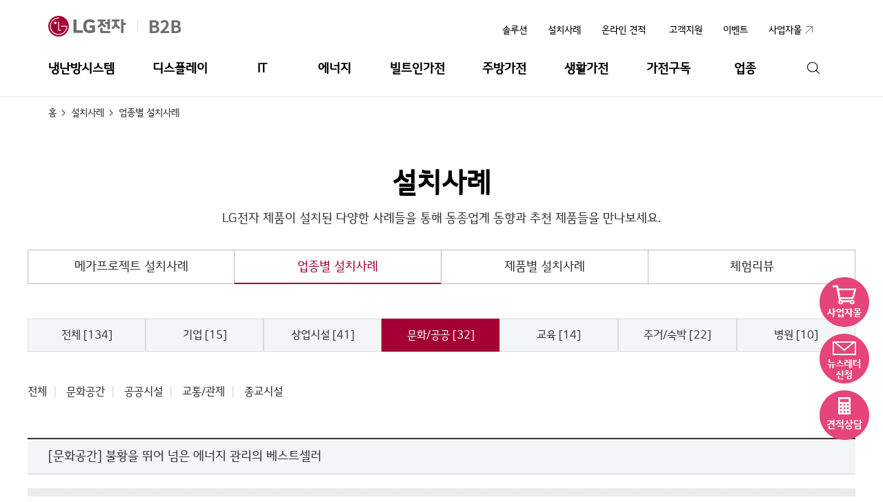

--- FILE ---
content_type: text/html;charset=UTF-8
request_url: https://www.lge.co.kr/kr/business/contents/installation/case-detail.do?division=BUSINESS&code=B2B00203&installFlag=T&seq=261
body_size: 50778
content:
<!DOCTYPE html><html lang="ko" class="web">
<head>
	<meta charset="utf-8">
	<!-- 제품 상세에서 온경우 -->
<title>업종별 설치사례 | 설치사례 | LG전자 B2B </title>
<meta name="description" content="" />
	<meta name="keywords" content="업종별 설치사례 , 설치사례 , LG전자 B2B" />
<meta http-equiv="Content-Script-Type" content="text/javascript">
	<meta http-equiv="Content-Style-Type" content="text/css">
	<meta http-equiv="X-UA-Compatible" content="IE=Edge">

	<meta name="viewport" content="width=device-width, user-scalable=yes, initial-scale=1.0, maximum-scale=3.0"/>
<!-- 	<link rel="shortcut icon" href="/lg_favicon.ico"> -->
	<link rel="shortcut icon" href="/lg5-common/images/favicon.ico">
	
	<!-- common css -->
	<link rel="stylesheet" type="text/css" href="/kr/business/asset/css/usp.css" />
			<link rel="stylesheet" type="text/css" href="/kr/business/asset/css/b2b.css">
			<link rel="stylesheet" type="text/css" href="/kr/business/asset/css/module.css" />
			<link rel="stylesheet" type="text/css" href="/kr/business/asset/css/main.css" />
			<link rel="stylesheet" type="text/css" href="/kr/business/asset/css/event.css" />
			<link rel="stylesheet" type="text/css" href="/kr/business/asset/css/swiper.css" />
			<link rel="stylesheet" type="text/css" href="/kr/business/asset/css/etc.css" />

		<!-- common js -->
	<script type="text/javascript" src="/kr/business/asset/js/lib/swiper.js"></script>
	<script type="text/javascript" src="/kr/business/asset/js/lib/modernizr.js"></script>
	<script type="text/javascript" src="/kr/business/asset/js/lib/jquery-1.11.1.min.js"></script>
	
	<script type="text/javascript" src="/kr/business/asset/js/b2b.js"></script>
	<script type="text/javascript" src="/kr/business/asset/js/lib/jquery.easing.1.3.js"></script>
	<script type="text/javascript" src="/kr/business/asset/js/lib/jquery.mousewheel.js"></script>
	<script type="text/javascript" src="/kr/business/asset/js/lib/jquery.bxslider.custom.js"></script>
	<script type="text/javascript" src="/kr/business/asset/js/lib/slick.min.js"></script>
	<script type="text/javascript" src="/kr/business/asset/js/lib/jquery.jscrollpane.min.js"></script>
	<script type="text/javascript" src="/kr/business/asset/js/lib/iframeheight.min.js"></script>
	
	<!-- BTOCSITE-12163 eloqua tracking -->
	<script type="text/javascript">
	    var _elqQ = _elqQ || [];
	    _elqQ.push(['elqSetSiteId', '2523692']);
	    _elqQ.push(['elqTrackPageView', window.location.href]);
	    
	    (function () {
	        function async_load() {
	            var s = document.createElement('script'); s.type = 'text/javascript'; s.async = true;
	            s.src = '//img03.en25.com/i/elqCfg.min.js';
	            var x = document.getElementsByTagName('script')[0]; x.parentNode.insertBefore(s, x);
	        }
	        if (window.addEventListener) window.addEventListener('DOMContentLoaded', async_load, false);
	        else if (window.attachEvent) window.attachEvent('onload', async_load); 
	    })();
	</script>	
	
	<!-- Google Tag Manager -->
	<script>(function(w,d,s,l,i){w[l]=w[l]||[];w[l].push({'gtm.start':
	new Date().getTime(),event:'gtm.js'});var f=d.getElementsByTagName(s)[0],
	j=d.createElement(s),dl=l!='dataLayer'?'&l='+l:'';j.async=true;j.src=
	'https://www.googletagmanager.com/gtm.js?id='+i+dl;f.parentNode.insertBefore(j,f);
	})(window,document,'script','dataLayer','GTM-5MSG6H3');</script>
	<!-- End Google Tag Manager -->
	
	<!-- Google Tag Manager (noscript) -->
	<noscript><iframe src="https://www.googletagmanager.com/ns.html?id=GTM-5MSG6H3"
	height="0" width="0" style="display:none;visibility:hidden"></iframe></noscript>
	<!-- End Google Tag Manager (noscript) -->
	
	<!-- Google Tag Manager -->
	<script>(function(w,d,s,l,i){w[l]=w[l]||[];w[l].push({'gtm.start':
	new Date().getTime(),event:'gtm.js'});var f=d.getElementsByTagName(s)[0],
	j=d.createElement(s),dl=l!='dataLayer'?'&l='+l:'';j.async=true;j.src=
	'https://www.googletagmanager.com/gtm.js?id='+i+dl;f.parentNode.insertBefore(j,f);
	})(window,document,'script','dataLayer','GTM-5RM2386');</script>
	<!-- End Google Tag Manager -->
	
	<!-- Google Tag Manager -->
	<script>(function(w,d,s,l,i){w[l]=w[l]||[];w[l].push({'gtm.start':
	new Date().getTime(),event:'gtm.js'});var f=d.getElementsByTagName(s)[0],
	j=d.createElement(s),dl=l!='dataLayer'?'&l='+l:'';j.async=true;j.src=
	'https://www.googletagmanager.com/gtm.js?id='+i+dl;f.parentNode.insertBefore(j,f);
	})(window,document,'script','dataLayer','GTM-WL297VL');</script>
	<!-- End Google Tag Manager -->
	
	
	<script type="text/javascript">
		if(setting.mobile || setting.pad){
			document.write('<script src="https://developers.kakao.com/sdk/js/kakao.min.js">');
	 		document.write('<\/script>');

		}

		function goGnbSearch(num){
			// 2020.11.19 구서버 점검 체크
			if( serverChecking() ){
				$("#searchType").val("");
	
				if(num == 2){
	
					if ("" == $.trim($("#GNBkeyword").val())) {
						alert("검색어를 입력해주세요.");
						$("#GNBkeyword").val("");
						$("#GNBkeyword").focus();
						return false;
					}
					$("#searchKeyword").val("");
					$("#searchKeyword").val($.trim($("#GNBkeyword").val()));
	
				}else{
	
					if ("" == $.trim($("#keyword").val())) {
						alert("검색어를 입력해주세요.");
						$("#keyword").val("");
						$("#keyword").focus();
						return false;
					}
					$("#searchKeyword").val("");
					$("#searchKeyword").val($.trim($("#keyword").val()));
				}
	
				var frm = $("#frms");
	
				frm.attr("action", "/kr/business/contents/search/search-list.do");
				//로컬 검색테스트용
				//frm.attr("action", "http://www4.lge.co.kr:8080/kr/business/contents/search/search-list.do");
				loading.show(); // 로딩바 호출
				frm.submit();
			}
		}

	</script>

	<!-- 통계 적용해야 함. -->
	<!--[if lt IE 9]>
		<script type="text/javascript" src="/kr/business/asset/js/lib/respond.min.js"></script>
	<![endif]-->

	<!-- daumMap api key -->
	<!-- [PJ20161028]daumMap b2b api key.. -->

<script type="text/javascript">
	var b2bServerType = 'R';
    var gnbMenuJson = [{"menuDepth":1,"menuSuffix":"PD","navigationMenuId":"NV05400560","localeCode":"KR","highLevelNaviMenuId":"NV05400559","menuName1":"냉난방시스템","menuName2":"냉난방시스템","menuLinkPathName":"/kr/business/product/cooling","menuTypeCode":"1","menuOrderNo":1,"reMenuOrderNo":1,"menuTargetTypeFlag":"_self","icon":"","categoryId":"CT00000041","displayGlobalFlag":"Y","displayGroupFlag":"","omnitureLinkName":"","navigationDesc":"","displayFooterFlag":"Y","displayFooterName":"냉난방시스템","sectionOrderNo":1,"footerSectionOrderNo":1,"deviceType":"","depth1Group":"01"},{"menuDepth":2,"menuSuffix":"PD","navigationMenuId":"NV05400578","localeCode":"KR","highLevelNaviMenuId":"NV05400560","menuName1":"중대형 빌딩 시스템","menuName2":"중대형 빌딩 시스템","menuLinkPathName":"/kr/business/product/cooling/multiv_i","menuTypeCode":"2","menuOrderNo":1,"reMenuOrderNo":1,"menuTargetTypeFlag":"_self","icon":"","categoryId":"CT00000044","displayGlobalFlag":"Y","displayGroupFlag":"","omnitureLinkName":"","navigationDesc":"","displayFooterFlag":"Y","displayFooterName":"중대형 빌딩 시스템","sectionOrderNo":1,"footerSectionOrderNo":1,"deviceType":"","depth1Group":"01"},{"menuDepth":3,"menuSuffix":"PD","navigationMenuId":"NV05400585","localeCode":"KR","highLevelNaviMenuId":"NV05400578","menuName1":"멀티 V 실외기","menuName2":"멀티V 실외기","menuLinkPathName":"/kr/business/product/cooling/multiv_i","menuTypeCode":"3","menuOrderNo":1,"reMenuOrderNo":1,"menuTargetTypeFlag":"_self","icon":"","categoryId":"CT00000057","displayGlobalFlag":"Y","displayGroupFlag":"","omnitureLinkName":"","navigationDesc":"","displayFooterFlag":"","displayFooterName":"멀티V 실외기","sectionOrderNo":0,"footerSectionOrderNo":"","deviceType":"","depth1Group":"01"},{"menuDepth":3,"menuSuffix":"PD","navigationMenuId":"NV05400586","localeCode":"KR","highLevelNaviMenuId":"NV05400578","menuName1":"멀티 V 실내기","menuName2":"멀티V 실내기","menuLinkPathName":"/kr/business/product/cooling/indoor-dualvane","menuTypeCode":"3","menuOrderNo":2,"reMenuOrderNo":2,"menuTargetTypeFlag":"_self","icon":"","categoryId":"CT00000058","displayGlobalFlag":"Y","displayGroupFlag":"","omnitureLinkName":"","navigationDesc":"","displayFooterFlag":"","displayFooterName":"멀티V 실내기","sectionOrderNo":0,"footerSectionOrderNo":"","deviceType":"","depth1Group":"01"},{"menuDepth":3,"menuSuffix":"PD","navigationMenuId":"NV05746684","localeCode":"KR","highLevelNaviMenuId":"NV05400578","menuName1":"GHP","menuName2":"GHP","menuLinkPathName":"/kr/business/product/cooling/ghp","menuTypeCode":"3","menuOrderNo":3,"reMenuOrderNo":3,"menuTargetTypeFlag":"_self","icon":"","categoryId":"CT00026199","displayGlobalFlag":"Y","displayGroupFlag":"","omnitureLinkName":"","navigationDesc":"","displayFooterFlag":"","displayFooterName":"GHP","sectionOrderNo":0,"footerSectionOrderNo":"","deviceType":"","depth1Group":"01"},{"menuDepth":3,"menuSuffix":"PD","navigationMenuId":"NV05746685","localeCode":"KR","highLevelNaviMenuId":"NV05400578","menuName1":"멀티V-GHP 하이브리드","menuName2":"멀티V-GHP 하이브리드","menuLinkPathName":"/kr/business/product/cooling/hybrid","menuTypeCode":"3","menuOrderNo":4,"reMenuOrderNo":4,"menuTargetTypeFlag":"_self","icon":"","categoryId":"CT00026200","displayGlobalFlag":"Y","displayGroupFlag":"","omnitureLinkName":"","navigationDesc":"","displayFooterFlag":"","displayFooterName":"멀티V-GHP 하이브리드","sectionOrderNo":0,"footerSectionOrderNo":"","deviceType":"","depth1Group":"01"},{"menuDepth":2,"menuSuffix":"PD","navigationMenuId":"NV05400579","localeCode":"KR","highLevelNaviMenuId":"NV05400560","menuName1":"중소형 빌딩 시스템","menuName2":"중소형 빌딩 시스템","menuLinkPathName":"/kr/business/product/cooling/single-dualvane","menuTypeCode":"2","menuOrderNo":2,"reMenuOrderNo":2,"menuTargetTypeFlag":"_self","icon":"","categoryId":"CT00000046","displayGlobalFlag":"Y","displayGroupFlag":"","omnitureLinkName":"","navigationDesc":"","displayFooterFlag":"Y","displayFooterName":"중소형 빌딩 시스템","sectionOrderNo":1,"footerSectionOrderNo":1,"deviceType":"","depth1Group":"01"},{"menuDepth":3,"menuSuffix":"PD","navigationMenuId":"NV05400599","localeCode":"KR","highLevelNaviMenuId":"NV05400579","menuName1":"SINGLE","menuName2":"SINGLE","menuLinkPathName":"/kr/business/product/cooling/single-dualvane","menuTypeCode":"3","menuOrderNo":2,"reMenuOrderNo":1,"menuTargetTypeFlag":"_self","icon":"","categoryId":"CT00000061","displayGlobalFlag":"Y","displayGroupFlag":"","omnitureLinkName":"","navigationDesc":"","displayFooterFlag":"","displayFooterName":"SINGLE","sectionOrderNo":0,"footerSectionOrderNo":"","deviceType":"","depth1Group":"01"},{"menuDepth":2,"menuSuffix":"PD","navigationMenuId":"NV05400580","localeCode":"KR","highLevelNaviMenuId":"NV05400560","menuName1":"주거형 시스템","menuName2":"주거형 시스템","menuLinkPathName":"/kr/business/product/cooling/multi-allinone-list.do?cateId1=CT00025779","menuTypeCode":"2","menuOrderNo":3,"reMenuOrderNo":3,"menuTargetTypeFlag":"_self","icon":"","categoryId":"CT00000045","displayGlobalFlag":"Y","displayGroupFlag":"","omnitureLinkName":".do?cateId1=CT00025779","navigationDesc":"","displayFooterFlag":"Y","displayFooterName":"주거형 시스템","sectionOrderNo":1,"footerSectionOrderNo":1,"deviceType":"","depth1Group":"01"},{"menuDepth":3,"menuSuffix":"PD","navigationMenuId":"NV05400605","localeCode":"KR","highLevelNaviMenuId":"NV05400580","menuName1":"멀티 V S 주거","menuName2":"멀티 V S 주거","menuLinkPathName":"/kr/business/product/cooling/single-multi-v-s-living","menuTypeCode":"4","menuOrderNo":1,"reMenuOrderNo":1,"menuTargetTypeFlag":"_self","icon":"","categoryId":"CT00000400","displayGlobalFlag":"Y","displayGroupFlag":"","omnitureLinkName":"","navigationDesc":"","displayFooterFlag":"","displayFooterName":"멀티 V S 주거","sectionOrderNo":0,"footerSectionOrderNo":"","deviceType":"","depth1Group":"01"},{"menuDepth":3,"menuSuffix":"PD","navigationMenuId":"NV05400607","localeCode":"KR","highLevelNaviMenuId":"NV05400580","menuName1":"멀티올인원","menuName2":"멀티올인원","menuLinkPathName":"/kr/business/product/cooling/multi-allinone","menuTypeCode":"4","menuOrderNo":3,"reMenuOrderNo":2,"menuTargetTypeFlag":"_self","icon":"","categoryId":"CT00000402","displayGlobalFlag":"Y","displayGroupFlag":"","omnitureLinkName":"","navigationDesc":"","displayFooterFlag":"","displayFooterName":"멀티올인원","sectionOrderNo":0,"footerSectionOrderNo":"","deviceType":"","depth1Group":"01"},{"menuDepth":3,"menuSuffix":"PD","navigationMenuId":"NV05746264","localeCode":"KR","highLevelNaviMenuId":"NV05400580","menuName1":"멀티올인원(프리미엄)","menuName2":"멀티올인원(프리미엄)","menuLinkPathName":"/kr/business/product/cooling/multi-allinone-list.do?cateId1=CT00025779","menuTypeCode":"4","menuOrderNo":4,"reMenuOrderNo":3,"menuTargetTypeFlag":"_self","icon":"","categoryId":"CT00025779","displayGlobalFlag":"Y","displayGroupFlag":"","omnitureLinkName":".do?cateId1=CT00025779","navigationDesc":"","displayFooterFlag":"","displayFooterName":"멀티올인원(프리미엄)","sectionOrderNo":0,"footerSectionOrderNo":"","deviceType":"","depth1Group":"01"},{"menuDepth":3,"menuSuffix":"PD","navigationMenuId":"NV05746544","localeCode":"KR","highLevelNaviMenuId":"NV05400580","menuName1":"멀티 V S 주거 (프리미엄)","menuName2":"멀티 V S 주거 (프리미엄)","menuLinkPathName":"/kr/business/product/cooling/single-multi-v-s-living-premium-object","menuTypeCode":"3","menuOrderNo":5,"reMenuOrderNo":4,"menuTargetTypeFlag":"_self","icon":"","categoryId":"CT00026079","displayGlobalFlag":"Y","displayGroupFlag":"","omnitureLinkName":"","navigationDesc":"","displayFooterFlag":"","displayFooterName":"멀티 V S 주거 (프리미엄)","sectionOrderNo":0,"footerSectionOrderNo":"","deviceType":"","depth1Group":"01"},{"menuDepth":2,"menuSuffix":"PD","navigationMenuId":"NV05400581","localeCode":"KR","highLevelNaviMenuId":"NV05400560","menuName1":"중앙공조 시스템","menuName2":"중앙공조 시스템","menuLinkPathName":"/kr/business/product/cooling/chiller-turbo-chiller","menuTypeCode":"2","menuOrderNo":4,"reMenuOrderNo":4,"menuTargetTypeFlag":"_self","icon":"","categoryId":"CT00000049","displayGlobalFlag":"Y","displayGroupFlag":"","omnitureLinkName":"","navigationDesc":"","displayFooterFlag":"Y","displayFooterName":"중앙공조 시스템","sectionOrderNo":2,"footerSectionOrderNo":1,"deviceType":"","depth1Group":"01"},{"menuDepth":3,"menuSuffix":"PD","navigationMenuId":"NV05400616","localeCode":"KR","highLevelNaviMenuId":"NV05400581","menuName1":"열원장비(칠러)","menuName2":"열원장비(칠러)","menuLinkPathName":"/kr/business/product/cooling/chiller-turbo-chiller","menuTypeCode":"3","menuOrderNo":1,"reMenuOrderNo":1,"menuTargetTypeFlag":"_self","icon":"","categoryId":"CT00000064","displayGlobalFlag":"Y","displayGroupFlag":"","omnitureLinkName":"","navigationDesc":"","displayFooterFlag":"","displayFooterName":"열원장비(칠러)","sectionOrderNo":0,"footerSectionOrderNo":"","deviceType":"","depth1Group":"01"},{"menuDepth":3,"menuSuffix":"PD","navigationMenuId":"NV05400617","localeCode":"KR","highLevelNaviMenuId":"NV05400581","menuName1":"공조장비","menuName2":"공조장비","menuLinkPathName":"/kr/business/product/cooling/chiller-conditioning","menuTypeCode":"3","menuOrderNo":2,"reMenuOrderNo":2,"menuTargetTypeFlag":"_self","icon":"","categoryId":"CT00000921","displayGlobalFlag":"Y","displayGroupFlag":"","omnitureLinkName":"","navigationDesc":"","displayFooterFlag":"","displayFooterName":"공조장비","sectionOrderNo":0,"footerSectionOrderNo":"","deviceType":"","depth1Group":"01"},{"menuDepth":2,"menuSuffix":"PD","navigationMenuId":"NV05400582","localeCode":"KR","highLevelNaviMenuId":"NV05400560","menuName1":"바닥난방/급탕 시스템","menuName2":"바닥난방/급탕 시스템","menuLinkPathName":"/kr/business/product/cooling/system-boiler","menuTypeCode":"2","menuOrderNo":5,"reMenuOrderNo":5,"menuTargetTypeFlag":"_self","icon":"","categoryId":"CT00000048","displayGlobalFlag":"Y","displayGroupFlag":"","omnitureLinkName":"","navigationDesc":"","displayFooterFlag":"Y","displayFooterName":"바닥난방/급탕 시스템","sectionOrderNo":2,"footerSectionOrderNo":1,"deviceType":"","depth1Group":"01"},{"menuDepth":3,"menuSuffix":"PD","navigationMenuId":"NV05400618","localeCode":"KR","highLevelNaviMenuId":"NV05400582","menuName1":"시스템보일러","menuName2":"LG 시스템보일러","menuLinkPathName":"/kr/business/product/cooling/system-boiler","menuTypeCode":"4","menuOrderNo":1,"reMenuOrderNo":1,"menuTargetTypeFlag":"_self","icon":"","categoryId":"CT00000408","displayGlobalFlag":"Y","displayGroupFlag":"","omnitureLinkName":"","navigationDesc":"","displayFooterFlag":"","displayFooterName":"LG 시스템보일러","sectionOrderNo":0,"footerSectionOrderNo":"","deviceType":"","depth1Group":"01"},{"menuDepth":3,"menuSuffix":"PD","navigationMenuId":"NV05742944","localeCode":"KR","highLevelNaviMenuId":"NV05400582","menuName1":"일체형 시스템보일러","menuName2":"LG 일체형 시스템보일러","menuLinkPathName":"/kr/business/product/cooling/allinone-system-boiler","menuTypeCode":"4","menuOrderNo":2,"reMenuOrderNo":2,"menuTargetTypeFlag":"_self","icon":"","categoryId":"CT00025000","displayGlobalFlag":"Y","displayGroupFlag":"","omnitureLinkName":"","navigationDesc":"","displayFooterFlag":"","displayFooterName":"LG 일체형 시스템보일러","sectionOrderNo":0,"footerSectionOrderNo":"","deviceType":"","depth1Group":"01"},{"menuDepth":2,"menuSuffix":"PD","navigationMenuId":"NV05400583","localeCode":"KR","highLevelNaviMenuId":"NV05400560","menuName1":"환기 시스템","menuName2":"환기 시스템","menuLinkPathName":"/kr/business/product/cooling/residential-list.do?cateId1=CT00000416","menuTypeCode":"2","menuOrderNo":6,"reMenuOrderNo":6,"menuTargetTypeFlag":"_self","icon":"","categoryId":"CT00000050","displayGlobalFlag":"Y","displayGroupFlag":"","omnitureLinkName":".do?cateId1=CT00000416","navigationDesc":"","displayFooterFlag":"Y","displayFooterName":"환기 시스템","sectionOrderNo":2,"footerSectionOrderNo":1,"deviceType":"","depth1Group":"01"},{"menuDepth":3,"menuSuffix":"PD","navigationMenuId":"NV05401337","localeCode":"KR","highLevelNaviMenuId":"NV05400583","menuName1":"상업용 환기 시스템","menuName2":"상업용 환기 시스템","menuLinkPathName":"/kr/business/product/cooling/residential-list.do?cateId1=CT00000416","menuTypeCode":"4","menuOrderNo":1,"reMenuOrderNo":1,"menuTargetTypeFlag":"_self","icon":"","categoryId":"CT00000416","displayGlobalFlag":"Y","displayGroupFlag":"","omnitureLinkName":".do?cateId1=CT00000416","navigationDesc":"","displayFooterFlag":"","displayFooterName":"상업용 환기 시스템","sectionOrderNo":0,"footerSectionOrderNo":"","deviceType":"","depth1Group":"01"},{"menuDepth":3,"menuSuffix":"PD","navigationMenuId":"NV05746224","localeCode":"KR","highLevelNaviMenuId":"NV05400583","menuName1":"주거용 환기 시스템","menuName2":"주거용 환기 시스템","menuLinkPathName":"/kr/business/product/cooling/residential-list.do?cateId1=CT00025699","menuTypeCode":"4","menuOrderNo":2,"reMenuOrderNo":2,"menuTargetTypeFlag":"_self","icon":"","categoryId":"CT00025699","displayGlobalFlag":"Y","displayGroupFlag":"","omnitureLinkName":".do?cateId1=CT00025699","navigationDesc":"","displayFooterFlag":"","displayFooterName":"주거용 환기 시스템","sectionOrderNo":0,"footerSectionOrderNo":"","deviceType":"","depth1Group":"01"},{"menuDepth":2,"menuSuffix":"PD","navigationMenuId":"NV05747046","localeCode":"KR","highLevelNaviMenuId":"NV05400560","menuName1":"콜드체인 시스템","menuName2":"콜드체인 시스템","menuLinkPathName":"/kr/business/product/cooling/residential-list.do?cateId1=CT00026599","menuTypeCode":"2","menuOrderNo":7,"reMenuOrderNo":7,"menuTargetTypeFlag":"_self","icon":"","categoryId":"CT00026522","displayGlobalFlag":"Y","displayGroupFlag":"","omnitureLinkName":".do?cateId1=CT00026599","navigationDesc":"","displayFooterFlag":"Y","displayFooterName":"콜드체인 시스템","sectionOrderNo":2,"footerSectionOrderNo":1,"deviceType":"","depth1Group":"01"},{"menuDepth":3,"menuSuffix":"PD","navigationMenuId":"NV05747047","localeCode":"KR","highLevelNaviMenuId":"NV05747046","menuName1":"싱글 CDU","menuName2":"싱글 CDU","menuLinkPathName":"/kr/business/product/cooling/residential-list.do?cateId1=CT00026599","menuTypeCode":"4","menuOrderNo":1,"reMenuOrderNo":1,"menuTargetTypeFlag":"_self","icon":"","categoryId":"CT00026599","displayGlobalFlag":"Y","displayGroupFlag":"","omnitureLinkName":".do?cateId1=CT00026599","navigationDesc":"","displayFooterFlag":"","displayFooterName":"싱글 CDU","sectionOrderNo":0,"footerSectionOrderNo":"","deviceType":"","depth1Group":"01"},{"menuDepth":3,"menuSuffix":"PD","navigationMenuId":"NV05747048","localeCode":"KR","highLevelNaviMenuId":"NV05747046","menuName1":"인버터 CDU","menuName2":"인버터 CDU","menuLinkPathName":"/kr/business/product/cooling/residential-list.do?cateId1=CT00026600","menuTypeCode":"4","menuOrderNo":2,"reMenuOrderNo":2,"menuTargetTypeFlag":"_self","icon":"","categoryId":"CT00026600","displayGlobalFlag":"Y","displayGroupFlag":"","omnitureLinkName":".do?cateId1=CT00026600","navigationDesc":"","displayFooterFlag":"","displayFooterName":"인버터 CDU","sectionOrderNo":0,"footerSectionOrderNo":"","deviceType":"","depth1Group":"01"},{"menuDepth":3,"menuSuffix":"PD","navigationMenuId":"NV05747049","localeCode":"KR","highLevelNaviMenuId":"NV05747046","menuName1":"멀티 V 슈퍼콤비","menuName2":"멀티 V 슈퍼콤비","menuLinkPathName":"/kr/business/product/cooling/residential-list.do?cateId1=CT00026601","menuTypeCode":"4","menuOrderNo":3,"reMenuOrderNo":3,"menuTargetTypeFlag":"_self","icon":"","categoryId":"CT00026601","displayGlobalFlag":"Y","displayGroupFlag":"","omnitureLinkName":".do?cateId1=CT00026601","navigationDesc":"","displayFooterFlag":"","displayFooterName":"멀티 V 슈퍼콤비","sectionOrderNo":0,"footerSectionOrderNo":"","deviceType":"","depth1Group":"01"},{"menuDepth":2,"menuSuffix":"PD","navigationMenuId":"NV05400584","localeCode":"KR","highLevelNaviMenuId":"NV05400560","menuName1":"제어 솔루션","menuName2":"제어 솔루션","menuLinkPathName":"/kr/business/product/cooling/cooling-single.do","menuTypeCode":"2","menuOrderNo":9,"reMenuOrderNo":8,"menuTargetTypeFlag":"_self","icon":"","categoryId":"CT00000051","displayGlobalFlag":"Y","displayGroupFlag":"","omnitureLinkName":".do","navigationDesc":"","displayFooterFlag":"Y","displayFooterName":"제어 솔루션","sectionOrderNo":3,"footerSectionOrderNo":1,"deviceType":"","depth1Group":"01"},{"menuDepth":3,"menuSuffix":"PD","navigationMenuId":"NV05400610","localeCode":"KR","highLevelNaviMenuId":"NV05400584","menuName1":"냉난방 제어솔루션","menuName2":"냉난방 제어솔루션","menuLinkPathName":"/kr/business/product/cooling/cooling-single.do","menuTypeCode":"4","menuOrderNo":1,"reMenuOrderNo":1,"menuTargetTypeFlag":"_self","icon":"","categoryId":"CT00000418","displayGlobalFlag":"Y","displayGroupFlag":"","omnitureLinkName":".do","navigationDesc":"","displayFooterFlag":"","displayFooterName":"냉난방 제어솔루션","sectionOrderNo":0,"footerSectionOrderNo":"","deviceType":"","depth1Group":"01"},{"menuDepth":3,"menuSuffix":"PD","navigationMenuId":"NV05400611","localeCode":"KR","highLevelNaviMenuId":"NV05400584","menuName1":"빌딩솔루션(BMS)","menuName2":"빌딩솔루션(BMS)","menuLinkPathName":"/kr/business/product/cooling/cooling-bms.do","menuTypeCode":"4","menuOrderNo":2,"reMenuOrderNo":2,"menuTargetTypeFlag":"_self","icon":"","categoryId":"CT00001024","displayGlobalFlag":"Y","displayGroupFlag":"","omnitureLinkName":".do","navigationDesc":"","displayFooterFlag":"","displayFooterName":"빌딩솔루션(BMS)","sectionOrderNo":0,"footerSectionOrderNo":"","deviceType":"","depth1Group":"01"},{"menuDepth":3,"menuSuffix":"PD","navigationMenuId":"NV05400612","localeCode":"KR","highLevelNaviMenuId":"NV05400584","menuName1":"에너지솔루션","menuName2":"에너지솔루션","menuLinkPathName":"/kr/business/product/cooling/cooling-industry-ems.do","menuTypeCode":"4","menuOrderNo":3,"reMenuOrderNo":3,"menuTargetTypeFlag":"_self","icon":"","categoryId":"CT00001025","displayGlobalFlag":"Y","displayGroupFlag":"","omnitureLinkName":".do","navigationDesc":"","displayFooterFlag":"","displayFooterName":"에너지솔루션","sectionOrderNo":0,"footerSectionOrderNo":"","deviceType":"","depth1Group":"01"},{"menuDepth":3,"menuSuffix":"PD","navigationMenuId":"NV05745864","localeCode":"KR","highLevelNaviMenuId":"NV05400584","menuName1":"유지보수 서비스","menuName2":"유지보수 서비스","menuLinkPathName":"/kr/business/product/cooling/cooling-maintenance.do","menuTypeCode":"4","menuOrderNo":4,"reMenuOrderNo":4,"menuTargetTypeFlag":"_self","icon":"","categoryId":"CT00025381","displayGlobalFlag":"Y","displayGroupFlag":"","omnitureLinkName":".do","navigationDesc":"","displayFooterFlag":"","displayFooterName":"유지보수 서비스","sectionOrderNo":0,"footerSectionOrderNo":"","deviceType":"","depth1Group":"01"},{"menuDepth":3,"menuSuffix":"PD","navigationMenuId":"NV05745945","localeCode":"KR","highLevelNaviMenuId":"NV05400584","menuName1":"세척 서비스","menuName2":"세척 서비스","menuLinkPathName":"/kr/business/product/cooling/cooling-clean.do","menuTypeCode":"4","menuOrderNo":5,"reMenuOrderNo":5,"menuTargetTypeFlag":"_self","icon":"","categoryId":"CT00025382","displayGlobalFlag":"Y","displayGroupFlag":"","omnitureLinkName":".do","navigationDesc":"","displayFooterFlag":"","displayFooterName":"세척 서비스","sectionOrderNo":0,"footerSectionOrderNo":"","deviceType":"","depth1Group":"01"},{"menuDepth":1,"menuSuffix":"PD","navigationMenuId":"NV05400561","localeCode":"KR","highLevelNaviMenuId":"NV05400559","menuName1":"디스플레이","menuName2":"디스플레이","menuLinkPathName":"/kr/business/product/display","menuTypeCode":"1","menuOrderNo":2,"reMenuOrderNo":2,"menuTargetTypeFlag":"_self","icon":"","categoryId":"CT00000369","displayGlobalFlag":"Y","displayGroupFlag":"","omnitureLinkName":"","navigationDesc":"","displayFooterFlag":"Y","displayFooterName":"디스플레이","sectionOrderNo":1,"footerSectionOrderNo":1,"deviceType":"","depth1Group":"02"},{"menuDepth":2,"menuSuffix":"PD","navigationMenuId":"NV05400626","localeCode":"KR","highLevelNaviMenuId":"NV05400561","menuName1":"디지털 사이니지","menuName2":"디지털 사이니지","menuLinkPathName":"/kr/business/product/display/digital-signage-list.do?cateId1=CT00000682","menuTypeCode":"2","menuOrderNo":1,"reMenuOrderNo":1,"menuTargetTypeFlag":"_self","icon":"","categoryId":"CT00000370","displayGlobalFlag":"Y","displayGroupFlag":"","omnitureLinkName":".do?cateId1=CT00000682","navigationDesc":"","displayFooterFlag":"Y","displayFooterName":"디지털 사이니지","sectionOrderNo":1,"footerSectionOrderNo":1,"deviceType":"","depth1Group":"02"},{"menuDepth":3,"menuSuffix":"PD","navigationMenuId":"NV05400630","localeCode":"KR","highLevelNaviMenuId":"NV05400626","menuName1":"비디오월","menuName2":"비디오월","menuLinkPathName":"/kr/business/product/display/digital-signage-list.do?cateId1=CT00000682","menuTypeCode":"4","menuOrderNo":1,"reMenuOrderNo":1,"menuTargetTypeFlag":"_self","icon":"","categoryId":"CT00000682","displayGlobalFlag":"Y","displayGroupFlag":"","omnitureLinkName":".do?cateId1=CT00000682","navigationDesc":"","displayFooterFlag":"","displayFooterName":"비디오월","sectionOrderNo":0,"footerSectionOrderNo":"","deviceType":"","depth1Group":"02"},{"menuDepth":3,"menuSuffix":"PD","navigationMenuId":"NV05400631","localeCode":"KR","highLevelNaviMenuId":"NV05400626","menuName1":"단독형 사이니지","menuName2":"단독형 사이니지","menuLinkPathName":"/kr/business/product/display/digital-signage-list.do?cateId1=CT00000683","menuTypeCode":"4","menuOrderNo":2,"reMenuOrderNo":2,"menuTargetTypeFlag":"_self","icon":"","categoryId":"CT00000683","displayGlobalFlag":"Y","displayGroupFlag":"","omnitureLinkName":".do?cateId1=CT00000683","navigationDesc":"","displayFooterFlag":"","displayFooterName":"단독형 사이니지","sectionOrderNo":0,"footerSectionOrderNo":"","deviceType":"","depth1Group":"02"},{"menuDepth":3,"menuSuffix":"PD","navigationMenuId":"NV05400632","localeCode":"KR","highLevelNaviMenuId":"NV05400626","menuName1":"전자칠판","menuName2":"전자칠판","menuLinkPathName":"/kr/business/product/display/digital-signage-list.do?cateId1=CT00000684","menuTypeCode":"4","menuOrderNo":3,"reMenuOrderNo":3,"menuTargetTypeFlag":"_self","icon":"","categoryId":"CT00000684","displayGlobalFlag":"Y","displayGroupFlag":"","omnitureLinkName":".do?cateId1=CT00000684","navigationDesc":"","displayFooterFlag":"","displayFooterName":"전자칠판","sectionOrderNo":0,"footerSectionOrderNo":"","deviceType":"","depth1Group":"02"},{"menuDepth":3,"menuSuffix":"PD","navigationMenuId":"NV05745064","localeCode":"KR","highLevelNaviMenuId":"NV05400626","menuName1":"고휘도","menuName2":"고휘도","menuLinkPathName":"/kr/business/product/display/digital-signage-list.do?cateId1=CT00025199","menuTypeCode":"4","menuOrderNo":4,"reMenuOrderNo":4,"menuTargetTypeFlag":"_self","icon":"","categoryId":"CT00025199","displayGlobalFlag":"Y","displayGroupFlag":"","omnitureLinkName":".do?cateId1=CT00025199","navigationDesc":"","displayFooterFlag":"","displayFooterName":"고휘도","sectionOrderNo":0,"footerSectionOrderNo":"","deviceType":"","depth1Group":"02"},{"menuDepth":3,"menuSuffix":"PD","navigationMenuId":"NV05746164","localeCode":"KR","highLevelNaviMenuId":"NV05400626","menuName1":"원퀵","menuName2":"원퀵","menuLinkPathName":"/kr/business/product/display/digital-signage-list.do?cateId1=CT00025639","menuTypeCode":"4","menuOrderNo":5,"reMenuOrderNo":5,"menuTargetTypeFlag":"_self","icon":"","categoryId":"CT00025639","displayGlobalFlag":"Y","displayGroupFlag":"","omnitureLinkName":".do?cateId1=CT00025639","navigationDesc":"","displayFooterFlag":"","displayFooterName":"원퀵","sectionOrderNo":0,"footerSectionOrderNo":"","deviceType":"","depth1Group":"02"},{"menuDepth":3,"menuSuffix":"PD","navigationMenuId":"NV05746244","localeCode":"KR","highLevelNaviMenuId":"NV05400626","menuName1":"키오스크","menuName2":"키오스크","menuLinkPathName":"/kr/business/product/display/digital-signage-list.do?cateId1=CT00025719","menuTypeCode":"4","menuOrderNo":6,"reMenuOrderNo":6,"menuTargetTypeFlag":"_self","icon":"","categoryId":"CT00025719","displayGlobalFlag":"Y","displayGroupFlag":"","omnitureLinkName":".do?cateId1=CT00025719","navigationDesc":"","displayFooterFlag":"","displayFooterName":"키오스크","sectionOrderNo":0,"footerSectionOrderNo":"","deviceType":"","depth1Group":"02"},{"menuDepth":3,"menuSuffix":"PD","navigationMenuId":"NV05745065","localeCode":"KR","highLevelNaviMenuId":"NV05400626","menuName1":"스트레치","menuName2":"스트레치","menuLinkPathName":"/kr/business/product/display/digital-signage-list.do?cateId1=CT00025200","menuTypeCode":"4","menuOrderNo":7,"reMenuOrderNo":7,"menuTargetTypeFlag":"_self","icon":"","categoryId":"CT00025200","displayGlobalFlag":"Y","displayGroupFlag":"","omnitureLinkName":".do?cateId1=CT00025200","navigationDesc":"","displayFooterFlag":"","displayFooterName":"스트레치","sectionOrderNo":0,"footerSectionOrderNo":"","deviceType":"","depth1Group":"02"},{"menuDepth":2,"menuSuffix":"PD","navigationMenuId":"NV05701342","localeCode":"KR","highLevelNaviMenuId":"NV05400561","menuName1":"올레드 사이니지","menuName2":"올레드 사이니지","menuLinkPathName":"/kr/business/product/display/oled-signage-list.do?cateId1=CT00025299","menuTypeCode":"2","menuOrderNo":2,"reMenuOrderNo":2,"menuTargetTypeFlag":"_self","icon":"","categoryId":"CT00020081","displayGlobalFlag":"Y","displayGroupFlag":"","omnitureLinkName":".do?cateId1=CT00025299","navigationDesc":"","displayFooterFlag":"Y","displayFooterName":"올레드 사이니지","sectionOrderNo":2,"footerSectionOrderNo":1,"deviceType":"","depth1Group":"02"},{"menuDepth":3,"menuSuffix":"PD","navigationMenuId":"NV05745744","localeCode":"KR","highLevelNaviMenuId":"NV05701342","menuName1":"투명 올레드 터치","menuName2":"투명 올레드 터치","menuLinkPathName":"/kr/business/product/display/oled-signage-list.do?cateId1=CT00025299","menuTypeCode":"4","menuOrderNo":1,"reMenuOrderNo":1,"menuTargetTypeFlag":"_self","icon":"","categoryId":"CT00025299","displayGlobalFlag":"Y","displayGroupFlag":"","omnitureLinkName":".do?cateId1=CT00025299","navigationDesc":"","displayFooterFlag":"Y","displayFooterName":"투명 올레드 터치","sectionOrderNo":1,"footerSectionOrderNo":1,"deviceType":"","depth1Group":"02"},{"menuDepth":3,"menuSuffix":"PD","navigationMenuId":"NV05739504","localeCode":"KR","highLevelNaviMenuId":"NV05701342","menuName1":"투명 올레드","menuName2":"투명 올레드","menuLinkPathName":"/kr/business/product/display/oled-signage-list.do?cateId1=CT00024679","menuTypeCode":"4","menuOrderNo":2,"reMenuOrderNo":2,"menuTargetTypeFlag":"_self","icon":"","categoryId":"CT00024679","displayGlobalFlag":"Y","displayGroupFlag":"","omnitureLinkName":".do?cateId1=CT00024679","navigationDesc":"","displayFooterFlag":"Y","displayFooterName":"투명 올레드","sectionOrderNo":1,"footerSectionOrderNo":1,"deviceType":"","depth1Group":"02"},{"menuDepth":3,"menuSuffix":"PD","navigationMenuId":"NV05706983","localeCode":"KR","highLevelNaviMenuId":"NV05701342","menuName1":"올레드 플렉서블","menuName2":"올레드 플렉서블","menuLinkPathName":"/kr/business/product/display/oled-signage-list.do?cateId1=CT00020739","menuTypeCode":"4","menuOrderNo":3,"reMenuOrderNo":3,"menuTargetTypeFlag":"_self","icon":"","categoryId":"CT00020739","displayGlobalFlag":"Y","displayGroupFlag":"","omnitureLinkName":".do?cateId1=CT00020739","navigationDesc":"","displayFooterFlag":"Y","displayFooterName":"올레드 플렉서블","sectionOrderNo":1,"footerSectionOrderNo":1,"deviceType":"","depth1Group":"02"},{"menuDepth":3,"menuSuffix":"PD","navigationMenuId":"NV05707743","localeCode":"KR","highLevelNaviMenuId":"NV05701342","menuName1":"올레드 월페이퍼","menuName2":"올레드 월페이퍼","menuLinkPathName":"/kr/business/product/display/oled-signage-list.do?cateId1=CT00020779","menuTypeCode":"4","menuOrderNo":4,"reMenuOrderNo":4,"menuTargetTypeFlag":"_self","icon":"","categoryId":"CT00020779","displayGlobalFlag":"Y","displayGroupFlag":"","omnitureLinkName":".do?cateId1=CT00020779","navigationDesc":"","displayFooterFlag":"Y","displayFooterName":"올레드 월페이퍼","sectionOrderNo":1,"footerSectionOrderNo":1,"deviceType":"","depth1Group":"02"},{"menuDepth":3,"menuSuffix":"PD","navigationMenuId":"NV05746104","localeCode":"KR","highLevelNaviMenuId":"NV05701342","menuName1":"올레드 프로","menuName2":"올레드 프로","menuLinkPathName":"/kr/business/product/display/oled-signage-list.do?cateId1=CT00025579","menuTypeCode":"4","menuOrderNo":9,"reMenuOrderNo":5,"menuTargetTypeFlag":"_self","icon":"","categoryId":"CT00025579","displayGlobalFlag":"Y","displayGroupFlag":"","omnitureLinkName":".do?cateId1=CT00025579","navigationDesc":"","displayFooterFlag":"Y","displayFooterName":"올레드 프로","sectionOrderNo":1,"footerSectionOrderNo":1,"deviceType":"","depth1Group":"02"},{"menuDepth":2,"menuSuffix":"PD","navigationMenuId":"NV05702642","localeCode":"KR","highLevelNaviMenuId":"NV05400561","menuName1":"LED 사이니지","menuName2":"LED 사이니지","menuLinkPathName":"/kr/business/product/display/led-signage-list.do?cateId1=CT00026319","menuTypeCode":"2","menuOrderNo":3,"reMenuOrderNo":3,"menuTargetTypeFlag":"_self","icon":"","categoryId":"CT00020201","displayGlobalFlag":"Y","displayGroupFlag":"","omnitureLinkName":".do?cateId1=CT00026319","navigationDesc":"","displayFooterFlag":"Y","displayFooterName":"LED 사이니지","sectionOrderNo":3,"footerSectionOrderNo":1,"deviceType":"","depth1Group":"02"},{"menuDepth":3,"menuSuffix":"PD","navigationMenuId":"NV05746784","localeCode":"KR","highLevelNaviMenuId":"NV05702642","menuName1":"MAGNIT","menuName2":"MAGNIT","menuLinkPathName":"/kr/business/product/display/led-signage-list.do?cateId1=CT00026319","menuTypeCode":"4","menuOrderNo":1,"reMenuOrderNo":1,"menuTargetTypeFlag":"_self","icon":"","categoryId":"CT00026319","displayGlobalFlag":"Y","displayGroupFlag":"","omnitureLinkName":".do?cateId1=CT00026319","navigationDesc":"","displayFooterFlag":"","displayFooterName":"MAGNIT","sectionOrderNo":0,"footerSectionOrderNo":"","deviceType":"","depth1Group":"02"},{"menuDepth":3,"menuSuffix":"PD","navigationMenuId":"NV05702643","localeCode":"KR","highLevelNaviMenuId":"NV05702642","menuName1":"실내용 LED 사이니지","menuName2":"실내용 LED 사이니지","menuLinkPathName":"/kr/business/product/display/led-signage-list.do?cateId1=CT00025260","menuTypeCode":"4","menuOrderNo":2,"reMenuOrderNo":2,"menuTargetTypeFlag":"_self","icon":"","categoryId":"CT00025260","displayGlobalFlag":"Y","displayGroupFlag":"","omnitureLinkName":".do?cateId1=CT00025260","navigationDesc":"","displayFooterFlag":"","displayFooterName":"실내용 LED 사이니지","sectionOrderNo":0,"footerSectionOrderNo":"","deviceType":"","depth1Group":"02"},{"menuDepth":3,"menuSuffix":"PD","navigationMenuId":"NV05702644","localeCode":"KR","highLevelNaviMenuId":"NV05702642","menuName1":"실외용 LED 사이니지","menuName2":"실외용 LED 사이니지","menuLinkPathName":"/kr/business/product/display/led-signage-list.do?cateId1=CT00025261","menuTypeCode":"4","menuOrderNo":3,"reMenuOrderNo":3,"menuTargetTypeFlag":"_self","icon":"","categoryId":"CT00025261","displayGlobalFlag":"Y","displayGroupFlag":"","omnitureLinkName":".do?cateId1=CT00025261","navigationDesc":"","displayFooterFlag":"","displayFooterName":"실외용 LED 사이니지","sectionOrderNo":0,"footerSectionOrderNo":"","deviceType":"","depth1Group":"02"},{"menuDepth":2,"menuSuffix":"PD","navigationMenuId":"NV05400627","localeCode":"KR","highLevelNaviMenuId":"NV05400561","menuName1":"TV","menuName2":"TV","menuLinkPathName":"/kr/business/product/display/tv-list.do?cateId1=CT00026539","menuTypeCode":"2","menuOrderNo":4,"reMenuOrderNo":4,"menuTargetTypeFlag":"_self","icon":"","categoryId":"CT00000371","displayGlobalFlag":"Y","displayGroupFlag":"","omnitureLinkName":".do?cateId1=CT00026539","navigationDesc":"","displayFooterFlag":"Y","displayFooterName":"TV","sectionOrderNo":3,"footerSectionOrderNo":1,"deviceType":"","depth1Group":"02"},{"menuDepth":3,"menuSuffix":"PD","navigationMenuId":"NV05747064","localeCode":"KR","highLevelNaviMenuId":"NV05400627","menuName1":"QNED TV","menuName2":"QNED TV","menuLinkPathName":"/kr/business/product/display/tv-list.do?cateId1=CT00026539","menuTypeCode":"4","menuOrderNo":1,"reMenuOrderNo":1,"menuTargetTypeFlag":"_self","icon":"","categoryId":"CT00026539","displayGlobalFlag":"Y","displayGroupFlag":"","omnitureLinkName":".do?cateId1=CT00026539","navigationDesc":"","displayFooterFlag":"","displayFooterName":"QNED TV","sectionOrderNo":0,"footerSectionOrderNo":"","deviceType":"","depth1Group":"02"},{"menuDepth":3,"menuSuffix":"PD","navigationMenuId":"NV05738265","localeCode":"KR","highLevelNaviMenuId":"NV05400627","menuName1":"울트라 HD TV","menuName2":"울트라 HD TV","menuLinkPathName":"/kr/business/product/display/tv-list.do?cateId1=CT00024520","menuTypeCode":"4","menuOrderNo":2,"reMenuOrderNo":2,"menuTargetTypeFlag":"_self","icon":"","categoryId":"CT00024520","displayGlobalFlag":"Y","displayGroupFlag":"","omnitureLinkName":".do?cateId1=CT00024520","navigationDesc":"","displayFooterFlag":"","displayFooterName":"울트라 HD TV","sectionOrderNo":0,"footerSectionOrderNo":"","deviceType":"","depth1Group":"02"},{"menuDepth":3,"menuSuffix":"PD","navigationMenuId":"NV05738266","localeCode":"KR","highLevelNaviMenuId":"NV05400627","menuName1":"일반 LED TV","menuName2":"일반 LED TV","menuLinkPathName":"/kr/business/product/display/tv-list.do?cateId1=CT00024521","menuTypeCode":"4","menuOrderNo":3,"reMenuOrderNo":3,"menuTargetTypeFlag":"_self","icon":"","categoryId":"CT00024521","displayGlobalFlag":"Y","displayGroupFlag":"","omnitureLinkName":".do?cateId1=CT00024521","navigationDesc":"","displayFooterFlag":"","displayFooterName":"일반 LED TV","sectionOrderNo":0,"footerSectionOrderNo":"","deviceType":"","depth1Group":"02"},{"menuDepth":3,"menuSuffix":"PD","navigationMenuId":"NV05746924","localeCode":"KR","highLevelNaviMenuId":"NV05400627","menuName1":"라이프스타일 스크린","menuName2":"라이프스타일 스크린","menuLinkPathName":"/kr/business/product/display/tv-list.do?cateId1=CT00026439","menuTypeCode":"4","menuOrderNo":7,"reMenuOrderNo":4,"menuTargetTypeFlag":"_self","icon":"","categoryId":"CT00026439","displayGlobalFlag":"Y","displayGroupFlag":"","omnitureLinkName":".do?cateId1=CT00026439","navigationDesc":"","displayFooterFlag":"","displayFooterName":"라이프스타일 스크린","sectionOrderNo":0,"footerSectionOrderNo":"","deviceType":"","depth1Group":"02"},{"menuDepth":2,"menuSuffix":"PD","navigationMenuId":"NV05400628","localeCode":"KR","highLevelNaviMenuId":"NV05400561","menuName1":"프로젝터","menuName2":"프로젝터","menuLinkPathName":"/kr/business/product/display/projector-list.do?cateId1=CT00000690","menuTypeCode":"2","menuOrderNo":7,"reMenuOrderNo":6,"menuTargetTypeFlag":"_self","icon":"","categoryId":"CT00000372","displayGlobalFlag":"Y","displayGroupFlag":"","omnitureLinkName":".do?cateId1=CT00000690","navigationDesc":"","displayFooterFlag":"Y","displayFooterName":"프로젝터","sectionOrderNo":4,"footerSectionOrderNo":1,"deviceType":"","depth1Group":"02"},{"menuDepth":3,"menuSuffix":"PD","navigationMenuId":"NV05400637","localeCode":"KR","highLevelNaviMenuId":"NV05400628","menuName1":"프로빔","menuName2":"프로빔","menuLinkPathName":"/kr/business/product/display/projector-list.do?cateId1=CT00000690","menuTypeCode":"4","menuOrderNo":1,"reMenuOrderNo":1,"menuTargetTypeFlag":"_self","icon":"","categoryId":"CT00000690","displayGlobalFlag":"Y","displayGroupFlag":"","omnitureLinkName":".do?cateId1=CT00000690","navigationDesc":"","displayFooterFlag":"","displayFooterName":"프로빔","sectionOrderNo":0,"footerSectionOrderNo":"","deviceType":"","depth1Group":"02"},{"menuDepth":3,"menuSuffix":"PD","navigationMenuId":"NV05710863","localeCode":"KR","highLevelNaviMenuId":"NV05400628","menuName1":"시네빔","menuName2":"시네빔","menuLinkPathName":"/kr/business/product/display/projector-list.do?cateId1=CT00021179","menuTypeCode":"4","menuOrderNo":2,"reMenuOrderNo":2,"menuTargetTypeFlag":"_self","icon":"","categoryId":"CT00021179","displayGlobalFlag":"Y","displayGroupFlag":"","omnitureLinkName":".do?cateId1=CT00021179","navigationDesc":"","displayFooterFlag":"","displayFooterName":"시네빔","sectionOrderNo":0,"footerSectionOrderNo":"","deviceType":"","depth1Group":"02"},{"menuDepth":2,"menuSuffix":"PD","navigationMenuId":"NV05708763","localeCode":"KR","highLevelNaviMenuId":"NV05400561","menuName1":"AV","menuName2":"AV","menuLinkPathName":"/kr/business/product/display/peripherals-list.do?cateId1=CT00021639","menuTypeCode":"2","menuOrderNo":8,"reMenuOrderNo":7,"menuTargetTypeFlag":"_self","icon":"","categoryId":"CT00020939","displayGlobalFlag":"Y","displayGroupFlag":"","omnitureLinkName":".do?cateId1=CT00021639","navigationDesc":"","displayFooterFlag":"Y","displayFooterName":"AV","sectionOrderNo":4,"footerSectionOrderNo":1,"deviceType":"","depth1Group":"02"},{"menuDepth":3,"menuSuffix":"PD","navigationMenuId":"NV05708764","localeCode":"KR","highLevelNaviMenuId":"NV05708763","menuName1":"무선 스피커","menuName2":"무선 스피커","menuLinkPathName":"/kr/business/product/display/peripherals-list.do?cateId1=CT00021639","menuTypeCode":"4","menuOrderNo":1,"reMenuOrderNo":1,"menuTargetTypeFlag":"_self","icon":"","categoryId":"CT00021639","displayGlobalFlag":"Y","displayGroupFlag":"","omnitureLinkName":".do?cateId1=CT00021639","navigationDesc":"","displayFooterFlag":"","displayFooterName":"무선 스피커","sectionOrderNo":0,"footerSectionOrderNo":"","deviceType":"","depth1Group":"02"},{"menuDepth":3,"menuSuffix":"PD","navigationMenuId":"NV05708765","localeCode":"KR","highLevelNaviMenuId":"NV05708763","menuName1":"사운드바","menuName2":"사운드바","menuLinkPathName":"/kr/business/product/display/peripherals-list.do?cateId1=CT00021640","menuTypeCode":"4","menuOrderNo":2,"reMenuOrderNo":2,"menuTargetTypeFlag":"_self","icon":"","categoryId":"CT00021640","displayGlobalFlag":"Y","displayGroupFlag":"","omnitureLinkName":".do?cateId1=CT00021640","navigationDesc":"","displayFooterFlag":"","displayFooterName":"사운드바","sectionOrderNo":0,"footerSectionOrderNo":"","deviceType":"","depth1Group":"02"},{"menuDepth":3,"menuSuffix":"PD","navigationMenuId":"NV05744544","localeCode":"KR","highLevelNaviMenuId":"NV05708763","menuName1":"블루투스 이어폰","menuName2":"블루투스 이어폰","menuLinkPathName":"/kr/business/product/display/peripherals-list.do?cateId1=CT00025120","menuTypeCode":"4","menuOrderNo":3,"reMenuOrderNo":3,"menuTargetTypeFlag":"_self","icon":"","categoryId":"CT00025120","displayGlobalFlag":"Y","displayGroupFlag":"","omnitureLinkName":".do?cateId1=CT00025120","navigationDesc":"","displayFooterFlag":"","displayFooterName":"블루투스 이어폰","sectionOrderNo":0,"footerSectionOrderNo":"","deviceType":"","depth1Group":"02"},{"menuDepth":3,"menuSuffix":"PD","navigationMenuId":"NV05708767","localeCode":"KR","highLevelNaviMenuId":"NV05708763","menuName1":"오디오/플레이어","menuName2":"오디오/플레이어","menuLinkPathName":"/kr/business/product/display/peripherals-list.do?cateId1=CT00020943","menuTypeCode":"3","menuOrderNo":4,"reMenuOrderNo":4,"menuTargetTypeFlag":"_self","icon":"","categoryId":"CT00020943","displayGlobalFlag":"Y","displayGroupFlag":"","omnitureLinkName":".do?cateId1=CT00020943","navigationDesc":"","displayFooterFlag":"","displayFooterName":"오디오/플레이어","sectionOrderNo":0,"footerSectionOrderNo":"","deviceType":"","depth1Group":"02"},{"menuDepth":1,"menuSuffix":"PD","navigationMenuId":"NV05400562","localeCode":"KR","highLevelNaviMenuId":"NV05400559","menuName1":"IT","menuName2":"IT","menuLinkPathName":"/kr/business/product/it","menuTypeCode":"1","menuOrderNo":3,"reMenuOrderNo":3,"menuTargetTypeFlag":"_self","icon":"","categoryId":"CT00000141","displayGlobalFlag":"Y","displayGroupFlag":"","omnitureLinkName":"","navigationDesc":"","displayFooterFlag":"Y","displayFooterName":"IT","sectionOrderNo":1,"footerSectionOrderNo":1,"deviceType":"","depth1Group":"03"},{"menuDepth":2,"menuSuffix":"PD","navigationMenuId":"NV05709144","localeCode":"KR","highLevelNaviMenuId":"NV05400562","menuName1":"노트북","menuName2":"노트북","menuLinkPathName":"/kr/business/product/it/computer-list.do?cateId1=CT00021039","menuTypeCode":"2","menuOrderNo":1,"reMenuOrderNo":1,"menuTargetTypeFlag":"_self","icon":"","categoryId":"CT00020999","displayGlobalFlag":"Y","displayGroupFlag":"","omnitureLinkName":".do?cateId1=CT00021039","navigationDesc":"","displayFooterFlag":"Y","displayFooterName":"노트북","sectionOrderNo":1,"footerSectionOrderNo":1,"deviceType":"","depth1Group":"03"},{"menuDepth":3,"menuSuffix":"PD","navigationMenuId":"NV05709146","localeCode":"KR","highLevelNaviMenuId":"NV05709144","menuName1":"그램","menuName2":"그램","menuLinkPathName":"/kr/business/product/it/computer-list.do?cateId1=CT00021039","menuTypeCode":"4","menuOrderNo":1,"reMenuOrderNo":1,"menuTargetTypeFlag":"_self","icon":"","categoryId":"CT00021039","displayGlobalFlag":"Y","displayGroupFlag":"","omnitureLinkName":".do?cateId1=CT00021039","navigationDesc":"","displayFooterFlag":"Y","displayFooterName":"그램","sectionOrderNo":0,"footerSectionOrderNo":"","deviceType":"","depth1Group":"03"},{"menuDepth":3,"menuSuffix":"PD","navigationMenuId":"NV05709147","localeCode":"KR","highLevelNaviMenuId":"NV05709144","menuName1":"그램북","menuName2":"그램북","menuLinkPathName":"/kr/business/product/it/computer-list.do?cateId1=CT00021040","menuTypeCode":"4","menuOrderNo":3,"reMenuOrderNo":2,"menuTargetTypeFlag":"_self","icon":"","categoryId":"CT00021040","displayGlobalFlag":"Y","displayGroupFlag":"","omnitureLinkName":".do?cateId1=CT00021040","navigationDesc":"","displayFooterFlag":"Y","displayFooterName":"그램북","sectionOrderNo":0,"footerSectionOrderNo":"","deviceType":"","depth1Group":"03"},{"menuDepth":3,"menuSuffix":"PD","navigationMenuId":"NV05746464","localeCode":"KR","highLevelNaviMenuId":"NV05709144","menuName1":"태블릿","menuName2":"태블릿","menuLinkPathName":"/kr/business/product/it/computer-list.do?cateId1=CT00026001 ","menuTypeCode":"4","menuOrderNo":6,"reMenuOrderNo":3,"menuTargetTypeFlag":"_self","icon":"","categoryId":"CT00026001","displayGlobalFlag":"Y","displayGroupFlag":"","omnitureLinkName":".do?cateId1=CT00026001 ","navigationDesc":"","displayFooterFlag":"Y","displayFooterName":"태블릿","sectionOrderNo":0,"footerSectionOrderNo":"","deviceType":"","depth1Group":"03"},{"menuDepth":2,"menuSuffix":"PD","navigationMenuId":"NV05709143","localeCode":"KR","highLevelNaviMenuId":"NV05400562","menuName1":"일체형PC","menuName2":"일체형PC","menuLinkPathName":"/kr/business/product/it/computer-list.do?cateId1=CT00021042","menuTypeCode":"4","menuOrderNo":2,"reMenuOrderNo":2,"menuTargetTypeFlag":"_self","icon":"","categoryId":"CT00021000","displayGlobalFlag":"Y","displayGroupFlag":"","omnitureLinkName":".do?cateId1=CT00021042","navigationDesc":"","displayFooterFlag":"Y","displayFooterName":"일체형PC","sectionOrderNo":1,"footerSectionOrderNo":1,"deviceType":"","depth1Group":"03"},{"menuDepth":2,"menuSuffix":"PD","navigationMenuId":"NV05709145","localeCode":"KR","highLevelNaviMenuId":"NV05400562","menuName1":"데스크톱","menuName2":"데스크톱","menuLinkPathName":"/kr/business/product/it/computer-list.do?cateId1=CT00021043","menuTypeCode":"2","menuOrderNo":3,"reMenuOrderNo":3,"menuTargetTypeFlag":"_self","icon":"","categoryId":"CT00021001","displayGlobalFlag":"Y","displayGroupFlag":"","omnitureLinkName":".do?cateId1=CT00021043","navigationDesc":"","displayFooterFlag":"Y","displayFooterName":"데스크톱","sectionOrderNo":1,"footerSectionOrderNo":1,"deviceType":"","depth1Group":"03"},{"menuDepth":3,"menuSuffix":"PD","navigationMenuId":"NV05709149","localeCode":"KR","highLevelNaviMenuId":"NV05709145","menuName1":"슬림","menuName2":"슬림","menuLinkPathName":"/kr/business/product/it/computer-list.do?cateId1=CT00021043","menuTypeCode":"4","menuOrderNo":1,"reMenuOrderNo":1,"menuTargetTypeFlag":"_self","icon":"","categoryId":"CT00021043","displayGlobalFlag":"Y","displayGroupFlag":"","omnitureLinkName":".do?cateId1=CT00021043","navigationDesc":"","displayFooterFlag":"","displayFooterName":"슬림","sectionOrderNo":0,"footerSectionOrderNo":"","deviceType":"","depth1Group":"03"},{"menuDepth":3,"menuSuffix":"PD","navigationMenuId":"NV05709150","localeCode":"KR","highLevelNaviMenuId":"NV05709145","menuName1":"타워","menuName2":"타워","menuLinkPathName":"/kr/business/product/it/computer-list.do?cateId1=CT00021044","menuTypeCode":"4","menuOrderNo":2,"reMenuOrderNo":2,"menuTargetTypeFlag":"_self","icon":"","categoryId":"CT00021044","displayGlobalFlag":"Y","displayGroupFlag":"","omnitureLinkName":".do?cateId1=CT00021044","navigationDesc":"","displayFooterFlag":"","displayFooterName":"타워","sectionOrderNo":0,"footerSectionOrderNo":"","deviceType":"","depth1Group":"03"},{"menuDepth":2,"menuSuffix":"PD","navigationMenuId":"NV05400644","localeCode":"KR","highLevelNaviMenuId":"NV05400562","menuName1":"모니터","menuName2":"모니터","menuLinkPathName":"/kr/business/product/it/monitor-list.do?cateId1=CT00025419","menuTypeCode":"2","menuOrderNo":4,"reMenuOrderNo":4,"menuTargetTypeFlag":"_self","icon":"","categoryId":"CT00000162","displayGlobalFlag":"Y","displayGroupFlag":"","omnitureLinkName":".do?cateId1=CT00025419","navigationDesc":"","displayFooterFlag":"Y","displayFooterName":"모니터","sectionOrderNo":1,"footerSectionOrderNo":1,"deviceType":"","depth1Group":"03"},{"menuDepth":3,"menuSuffix":"PD","navigationMenuId":"NV05747164","localeCode":"KR","highLevelNaviMenuId":"NV05400644","menuName1":"올레드게이밍","menuName2":"올레드게이밍","menuLinkPathName":"/kr/business/product/it/monitor-list.do?cateId1=CT00026659","menuTypeCode":"4","menuOrderNo":1,"reMenuOrderNo":1,"menuTargetTypeFlag":"_self","icon":"","categoryId":"CT00026659","displayGlobalFlag":"Y","displayGroupFlag":"","omnitureLinkName":".do?cateId1=CT00026659","navigationDesc":"","displayFooterFlag":"","displayFooterName":"올레드게이밍","sectionOrderNo":0,"footerSectionOrderNo":"","deviceType":"","depth1Group":"03"},{"menuDepth":3,"menuSuffix":"PD","navigationMenuId":"NV05745924","localeCode":"KR","highLevelNaviMenuId":"NV05400644","menuName1":"게이밍모니터","menuName2":"게이밍모니터","menuLinkPathName":"/kr/business/product/it/monitor-list.do?cateId1=CT00025419","menuTypeCode":"4","menuOrderNo":2,"reMenuOrderNo":2,"menuTargetTypeFlag":"_self","icon":"","categoryId":"CT00025419","displayGlobalFlag":"Y","displayGroupFlag":"","omnitureLinkName":".do?cateId1=CT00025419","navigationDesc":"","displayFooterFlag":"","displayFooterName":"게이밍모니터","sectionOrderNo":0,"footerSectionOrderNo":"","deviceType":"","depth1Group":"03"},{"menuDepth":3,"menuSuffix":"PD","navigationMenuId":"NV05746504","localeCode":"KR","highLevelNaviMenuId":"NV05400644","menuName1":"스마트모니터","menuName2":"스마트모니터","menuLinkPathName":"/kr/business/product/it/monitor-list.do?cateId1=CT00026039","menuTypeCode":"4","menuOrderNo":3,"reMenuOrderNo":3,"menuTargetTypeFlag":"_self","icon":"","categoryId":"CT00026039","displayGlobalFlag":"Y","displayGroupFlag":"","omnitureLinkName":".do?cateId1=CT00026039","navigationDesc":"","displayFooterFlag":"","displayFooterName":"스마트모니터","sectionOrderNo":0,"footerSectionOrderNo":"","deviceType":"","depth1Group":"03"},{"menuDepth":3,"menuSuffix":"PD","navigationMenuId":"NV05747084","localeCode":"KR","highLevelNaviMenuId":"NV05400644","menuName1":"스마트모니터 스윙","menuName2":"스마트모니터 스윙","menuLinkPathName":"/kr/business/product/it/monitor-list.do?cateId1=CT00026559","menuTypeCode":"4","menuOrderNo":4,"reMenuOrderNo":4,"menuTargetTypeFlag":"_self","icon":"","categoryId":"CT00026559","displayGlobalFlag":"Y","displayGroupFlag":"","omnitureLinkName":".do?cateId1=CT00026559","navigationDesc":"","displayFooterFlag":"","displayFooterName":"스마트모니터 스윙","sectionOrderNo":0,"footerSectionOrderNo":"","deviceType":"","depth1Group":"03"},{"menuDepth":3,"menuSuffix":"PD","navigationMenuId":"NV05400660","localeCode":"KR","highLevelNaviMenuId":"NV05400644","menuName1":"UHD모니터","menuName2":"UHD모니터","menuLinkPathName":"/kr/business/product/it/monitor-list.do?cateId1=CT00000695","menuTypeCode":"4","menuOrderNo":6,"reMenuOrderNo":5,"menuTargetTypeFlag":"_self","icon":"","categoryId":"CT00000695","displayGlobalFlag":"Y","displayGroupFlag":"","omnitureLinkName":".do?cateId1=CT00000695","navigationDesc":"","displayFooterFlag":"","displayFooterName":"UHD모니터","sectionOrderNo":0,"footerSectionOrderNo":"","deviceType":"","depth1Group":"03"},{"menuDepth":3,"menuSuffix":"PD","navigationMenuId":"NV05400659","localeCode":"KR","highLevelNaviMenuId":"NV05400644","menuName1":"와이드모니터","menuName2":"와이드모니터","menuLinkPathName":"/kr/business/product/it/monitor-list.do?cateId1=CT00000694","menuTypeCode":"4","menuOrderNo":7,"reMenuOrderNo":6,"menuTargetTypeFlag":"_self","icon":"","categoryId":"CT00000694","displayGlobalFlag":"Y","displayGroupFlag":"","omnitureLinkName":".do?cateId1=CT00000694","navigationDesc":"","displayFooterFlag":"","displayFooterName":"와이드모니터","sectionOrderNo":0,"footerSectionOrderNo":"","deviceType":"","depth1Group":"03"},{"menuDepth":3,"menuSuffix":"PD","navigationMenuId":"NV05400662","localeCode":"KR","highLevelNaviMenuId":"NV05400644","menuName1":"PC모니터","menuName2":"PC모니터","menuLinkPathName":"/kr/business/product/it/monitor-list.do?cateId1=CT00000697","menuTypeCode":"4","menuOrderNo":9,"reMenuOrderNo":7,"menuTargetTypeFlag":"_self","icon":"","categoryId":"CT00000697","displayGlobalFlag":"Y","displayGroupFlag":"","omnitureLinkName":".do?cateId1=CT00000697","navigationDesc":"","displayFooterFlag":"","displayFooterName":"PC모니터","sectionOrderNo":0,"footerSectionOrderNo":"","deviceType":"","depth1Group":"03"},{"menuDepth":2,"menuSuffix":"PD","navigationMenuId":"NV05745204","localeCode":"KR","highLevelNaviMenuId":"NV05400562","menuName1":"의료용 디바이스","menuName2":"의료용 디바이스","menuLinkPathName":"/kr/business/product/it/healthcare-list.do?cateId1=CT00025221","menuTypeCode":"3","menuOrderNo":5,"reMenuOrderNo":5,"menuTargetTypeFlag":"_self","icon":"","categoryId":"CT00025220","displayGlobalFlag":"Y","displayGroupFlag":"","omnitureLinkName":".do?cateId1=CT00025221","navigationDesc":"","displayFooterFlag":"Y","displayFooterName":"의료용 디바이스","sectionOrderNo":2,"footerSectionOrderNo":1,"deviceType":"","depth1Group":"03"},{"menuDepth":3,"menuSuffix":"PD","navigationMenuId":"NV05745324","localeCode":"KR","highLevelNaviMenuId":"NV05745204","menuName1":"의료용 디바이스","menuName2":"의료용 디바이스","menuLinkPathName":"/kr/business/product/it/healthcare-list.do?cateId1=CT00025221","menuTypeCode":"4","menuOrderNo":1,"reMenuOrderNo":1,"menuTargetTypeFlag":"_self","icon":"","categoryId":"CT00025221","displayGlobalFlag":"Y","displayGroupFlag":"","omnitureLinkName":".do?cateId1=CT00025221","navigationDesc":"","displayFooterFlag":"","displayFooterName":"의료용 디바이스","sectionOrderNo":0,"footerSectionOrderNo":"","deviceType":"","depth1Group":"03"},{"menuDepth":3,"menuSuffix":"PD","navigationMenuId":"NV05745724","localeCode":"KR","highLevelNaviMenuId":"NV05745204","menuName1":"디지털 엑스레이 디텍터","menuName2":"디지털 엑스레이 디텍터","menuLinkPathName":"/kr/business/product/it/healthcare-list.do?cateId1=CT00025282","menuTypeCode":"4","menuOrderNo":2,"reMenuOrderNo":2,"menuTargetTypeFlag":"_self","icon":"","categoryId":"CT00025282","displayGlobalFlag":"Y","displayGroupFlag":"","omnitureLinkName":".do?cateId1=CT00025282","navigationDesc":"","displayFooterFlag":"","displayFooterName":"디지털 엑스레이 디텍터","sectionOrderNo":0,"footerSectionOrderNo":"","deviceType":"","depth1Group":"03"},{"menuDepth":2,"menuSuffix":"PD","navigationMenuId":"NV05735084","localeCode":"KR","highLevelNaviMenuId":"NV05400562","menuName1":"클라우드 디바이스","menuName2":"클라우드 디바이스","menuLinkPathName":"/kr/business/product/it/clouddevice-list.do?cateId1=CT00024259","menuTypeCode":"4","menuOrderNo":6,"reMenuOrderNo":6,"menuTargetTypeFlag":"_self","icon":"","categoryId":"CT00024259","displayGlobalFlag":"Y","displayGroupFlag":"","omnitureLinkName":".do?cateId1=CT00024259","navigationDesc":"","displayFooterFlag":"Y","displayFooterName":"클라우드 디바이스","sectionOrderNo":2,"footerSectionOrderNo":1,"deviceType":"","depth1Group":"03"},{"menuDepth":2,"menuSuffix":"CT","navigationMenuId":"NV05745804","localeCode":"KR","highLevelNaviMenuId":"NV05400562","menuName1":"IT 디지털쇼룸","menuName2":"IT 디지털쇼룸","menuLinkPathName":"/kr/business/virtual-showroom/","menuTypeCode":"2","menuOrderNo":7,"reMenuOrderNo":7,"menuTargetTypeFlag":"_blank","icon":"","categoryId":"","displayGlobalFlag":"Y","displayGroupFlag":"","omnitureLinkName":"","navigationDesc":"","displayFooterFlag":"Y","displayFooterName":"IT 디지털쇼룸","sectionOrderNo":2,"footerSectionOrderNo":1,"deviceType":"","depth1Group":"03"},{"menuDepth":1,"menuSuffix":"PD","navigationMenuId":"NV05400563","localeCode":"KR","highLevelNaviMenuId":"NV05400559","menuName1":"에너지","menuName2":"에너지","menuLinkPathName":"/kr/business/product/energy","menuTypeCode":"1","menuOrderNo":4,"reMenuOrderNo":4,"menuTargetTypeFlag":"_self","icon":"","categoryId":"CT00000630","displayGlobalFlag":"Y","displayGroupFlag":"","omnitureLinkName":"","navigationDesc":"","displayFooterFlag":"Y","displayFooterName":"에너지","sectionOrderNo":1,"footerSectionOrderNo":1,"deviceType":"","depth1Group":"04"},{"menuDepth":2,"menuSuffix":"PD","navigationMenuId":"NV05400670","localeCode":"KR","highLevelNaviMenuId":"NV05400563","menuName1":"에너지관리솔루션","menuName2":"에너지관리솔루션","menuLinkPathName":"/kr/business/contents/energy/ems-main.do?code=ems01","menuTypeCode":"3","menuOrderNo":4,"reMenuOrderNo":1,"menuTargetTypeFlag":"_self","icon":"","categoryId":"CT00021321","displayGlobalFlag":"Y","displayGroupFlag":"","omnitureLinkName":"","navigationDesc":"","displayFooterFlag":"Y","displayFooterName":"에너지관리솔루션","sectionOrderNo":1,"footerSectionOrderNo":1,"deviceType":"","depth1Group":"04"},{"menuDepth":3,"menuSuffix":"PD","navigationMenuId":"NV05711003","localeCode":"KR","highLevelNaviMenuId":"NV05400670","menuName1":"LG BECON의 이해","menuName2":"LG BECON의 이해","menuLinkPathName":"/kr/business/contents/energy/ems-main.do?code=ems02","menuTypeCode":"4","menuOrderNo":1,"reMenuOrderNo":1,"menuTargetTypeFlag":"_self","icon":"","categoryId":"CT00021322","displayGlobalFlag":"Y","displayGroupFlag":"","omnitureLinkName":"","navigationDesc":"","displayFooterFlag":"","displayFooterName":"LG BECON의 이해","sectionOrderNo":1,"footerSectionOrderNo":"","deviceType":"","depth1Group":"04"},{"menuDepth":3,"menuSuffix":"PD","navigationMenuId":"NV05711004","localeCode":"KR","highLevelNaviMenuId":"NV05400670","menuName1":"LG BECON의 구성","menuName2":"LG BECON의 구성","menuLinkPathName":"/kr/business/contents/energy/ems-main.do?code=ems03&type=microgrid","menuTypeCode":"4","menuOrderNo":2,"reMenuOrderNo":2,"menuTargetTypeFlag":"_self","icon":"","categoryId":"CT00021323","displayGlobalFlag":"Y","displayGroupFlag":"","omnitureLinkName":"","navigationDesc":"","displayFooterFlag":"","displayFooterName":"LG BECON의 구성","sectionOrderNo":1,"footerSectionOrderNo":"","deviceType":"","depth1Group":"04"},{"menuDepth":3,"menuSuffix":"PD","navigationMenuId":"NV05711005","localeCode":"KR","highLevelNaviMenuId":"NV05400670","menuName1":"유형별 솔루션","menuName2":"유형별 솔루션","menuLinkPathName":"/kr/business/contents/energy/ems-main.do?code=ems04&type=solution1","menuTypeCode":"4","menuOrderNo":3,"reMenuOrderNo":3,"menuTargetTypeFlag":"_self","icon":"","categoryId":"CT00021324","displayGlobalFlag":"Y","displayGroupFlag":"","omnitureLinkName":"","navigationDesc":"","displayFooterFlag":"","displayFooterName":"유형별 솔루션","sectionOrderNo":1,"footerSectionOrderNo":"","deviceType":"","depth1Group":"04"},{"menuDepth":3,"menuSuffix":"PD","navigationMenuId":"NV05711006","localeCode":"KR","highLevelNaviMenuId":"NV05400670","menuName1":"적용사례 및 고객지원","menuName2":"적용사례 및 고객지원","menuLinkPathName":"/kr/business/contents/energy/ems-main.do?code=ems05","menuTypeCode":"4","menuOrderNo":4,"reMenuOrderNo":4,"menuTargetTypeFlag":"_self","icon":"","categoryId":"CT00021325","displayGlobalFlag":"Y","displayGroupFlag":"","omnitureLinkName":"","navigationDesc":"","displayFooterFlag":"","displayFooterName":"적용사례 및 고객지원","sectionOrderNo":1,"footerSectionOrderNo":"","deviceType":"","depth1Group":"04"},{"menuDepth":1,"menuSuffix":"PD","navigationMenuId":"NV05400564","localeCode":"KR","highLevelNaviMenuId":"NV05400559","menuName1":"빌트인가전","menuName2":"빌트인가전","menuLinkPathName":"/kr/business/product/builtin","menuTypeCode":"1","menuOrderNo":5,"reMenuOrderNo":5,"menuTargetTypeFlag":"_self","icon":"","categoryId":"CT00000821","displayGlobalFlag":"Y","displayGroupFlag":"","omnitureLinkName":"","navigationDesc":"","displayFooterFlag":"Y","displayFooterName":"빌트인가전","sectionOrderNo":1,"footerSectionOrderNo":1,"deviceType":"","depth1Group":"05"},{"menuDepth":2,"menuSuffix":"PD","navigationMenuId":"NV05701502","localeCode":"KR","highLevelNaviMenuId":"NV05400564","menuName1":"Cooling Line","menuName2":"Cooling Line","menuLinkPathName":"/kr/business/product/builtin/cooling-list.do?cateId1=CT00020104","menuTypeCode":"2","menuOrderNo":1,"reMenuOrderNo":1,"menuTargetTypeFlag":"_self","icon":"","categoryId":"CT00020101","displayGlobalFlag":"Y","displayGroupFlag":"","omnitureLinkName":".do?cateId1=CT00020104","navigationDesc":"","displayFooterFlag":"Y","displayFooterName":"Cooling Line","sectionOrderNo":1,"footerSectionOrderNo":1,"deviceType":"","depth1Group":"05"},{"menuDepth":3,"menuSuffix":"PD","navigationMenuId":"NV05701507","localeCode":"KR","highLevelNaviMenuId":"NV05701502","menuName1":"양문형 냉장고","menuName2":"양문형 냉장고","menuLinkPathName":"/kr/business/product/builtin/cooling-list.do?cateId1=CT00020104","menuTypeCode":"3","menuOrderNo":1,"reMenuOrderNo":1,"menuTargetTypeFlag":"_self","icon":"","categoryId":"CT00020104","displayGlobalFlag":"Y","displayGroupFlag":"","omnitureLinkName":".do?cateId1=CT00020104","navigationDesc":"","displayFooterFlag":"","displayFooterName":"양문형 냉장고","sectionOrderNo":0,"footerSectionOrderNo":"","deviceType":"","depth1Group":"05"},{"menuDepth":4,"menuSuffix":"PD","navigationMenuId":"NV05701511","localeCode":"KR","highLevelNaviMenuId":"NV05701507","menuName1":"정수기형","menuName2":"정수기형","menuLinkPathName":"/kr/business/product/builtin/cooling-list.do?cateId1=CT00020104&cateId2=CT00020115","menuTypeCode":"4","menuOrderNo":1,"reMenuOrderNo":1,"menuTargetTypeFlag":"_self","icon":"","categoryId":"CT00020115","displayGlobalFlag":"Y","displayGroupFlag":"","omnitureLinkName":".do?cateId1=CT00020104&cateId2=CT00020115","navigationDesc":"","displayFooterFlag":"","displayFooterName":"정수기형","sectionOrderNo":0,"footerSectionOrderNo":"","deviceType":"","depth1Group":"05"},{"menuDepth":4,"menuSuffix":"PD","navigationMenuId":"NV05701512","localeCode":"KR","highLevelNaviMenuId":"NV05701507","menuName1":"홈바형","menuName2":"홈바형","menuLinkPathName":"/kr/business/product/builtin/cooling-list.do?cateId1=CT00020104&cateId2=CT00020116","menuTypeCode":"4","menuOrderNo":2,"reMenuOrderNo":2,"menuTargetTypeFlag":"_self","icon":"","categoryId":"CT00020116","displayGlobalFlag":"Y","displayGroupFlag":"","omnitureLinkName":".do?cateId1=CT00020104&cateId2=CT00020116","navigationDesc":"","displayFooterFlag":"","displayFooterName":"홈바형","sectionOrderNo":0,"footerSectionOrderNo":"","deviceType":"","depth1Group":"05"},{"menuDepth":4,"menuSuffix":"PD","navigationMenuId":"NV05701513","localeCode":"KR","highLevelNaviMenuId":"NV05701507","menuName1":"세미빌트인형","menuName2":"세미빌트인형","menuLinkPathName":"/kr/business/product/builtin/cooling-list.do?cateId1=CT00020104&cateId2=CT00020117","menuTypeCode":"4","menuOrderNo":3,"reMenuOrderNo":3,"menuTargetTypeFlag":"_self","icon":"","categoryId":"CT00020117","displayGlobalFlag":"Y","displayGroupFlag":"","omnitureLinkName":".do?cateId1=CT00020104&cateId2=CT00020117","navigationDesc":"","displayFooterFlag":"","displayFooterName":"세미빌트인형","sectionOrderNo":0,"footerSectionOrderNo":"","deviceType":"","depth1Group":"05"},{"menuDepth":3,"menuSuffix":"PD","navigationMenuId":"NV05701508","localeCode":"KR","highLevelNaviMenuId":"NV05701502","menuName1":"냉장/냉동고","menuName2":"냉장/냉동고","menuLinkPathName":"/kr/business/product/builtin/cooling-list.do?cateId1=CT00020105","menuTypeCode":"3","menuOrderNo":2,"reMenuOrderNo":2,"menuTargetTypeFlag":"_self","icon":"","categoryId":"CT00020105","displayGlobalFlag":"Y","displayGroupFlag":"","omnitureLinkName":".do?cateId1=CT00020105","navigationDesc":"","displayFooterFlag":"","displayFooterName":"냉장/냉동고","sectionOrderNo":0,"footerSectionOrderNo":"","deviceType":"","depth1Group":"05"},{"menuDepth":4,"menuSuffix":"PD","navigationMenuId":"NV05701519","localeCode":"KR","highLevelNaviMenuId":"NV05701508","menuName1":"콤비냉장고","menuName2":"콤비냉장고","menuLinkPathName":"/kr/business/product/builtin/cooling-list.do?cateId1=CT00020105&cateId2=CT00020118","menuTypeCode":"4","menuOrderNo":1,"reMenuOrderNo":1,"menuTargetTypeFlag":"_self","icon":"","categoryId":"CT00020118","displayGlobalFlag":"Y","displayGroupFlag":"","omnitureLinkName":".do?cateId1=CT00020105&cateId2=CT00020118","navigationDesc":"","displayFooterFlag":"","displayFooterName":"콤비냉장고","sectionOrderNo":0,"footerSectionOrderNo":"","deviceType":"","depth1Group":"05"},{"menuDepth":4,"menuSuffix":"PD","navigationMenuId":"NV05701520","localeCode":"KR","highLevelNaviMenuId":"NV05701508","menuName1":"냉동전용고","menuName2":"냉동전용고","menuLinkPathName":"/kr/business/product/builtin/cooling-list.do?cateId1=CT00020105&cateId2=CT00020119","menuTypeCode":"4","menuOrderNo":2,"reMenuOrderNo":2,"menuTargetTypeFlag":"_self","icon":"","categoryId":"CT00020119","displayGlobalFlag":"Y","displayGroupFlag":"","omnitureLinkName":".do?cateId1=CT00020105&cateId2=CT00020119","navigationDesc":"","displayFooterFlag":"","displayFooterName":"냉동전용고","sectionOrderNo":0,"footerSectionOrderNo":"","deviceType":"","depth1Group":"05"},{"menuDepth":4,"menuSuffix":"PD","navigationMenuId":"NV05701521","localeCode":"KR","highLevelNaviMenuId":"NV05701508","menuName1":"냉장전용고","menuName2":"냉장전용고","menuLinkPathName":"/kr/business/product/builtin/cooling-list.do?cateId1=CT00020105&cateId2=CT00020120","menuTypeCode":"4","menuOrderNo":3,"reMenuOrderNo":3,"menuTargetTypeFlag":"_self","icon":"","categoryId":"CT00020120","displayGlobalFlag":"Y","displayGroupFlag":"","omnitureLinkName":".do?cateId1=CT00020105&cateId2=CT00020120","navigationDesc":"","displayFooterFlag":"","displayFooterName":"냉장전용고","sectionOrderNo":0,"footerSectionOrderNo":"","deviceType":"","depth1Group":"05"},{"menuDepth":3,"menuSuffix":"PD","navigationMenuId":"NV05701509","localeCode":"KR","highLevelNaviMenuId":"NV05701502","menuName1":"김치냉장고","menuName2":"김치냉장고","menuLinkPathName":"/kr/business/product/builtin/cooling-list.do?cateId1=CT00020106","menuTypeCode":"3","menuOrderNo":3,"reMenuOrderNo":3,"menuTargetTypeFlag":"_self","icon":"","categoryId":"CT00020106","displayGlobalFlag":"Y","displayGroupFlag":"","omnitureLinkName":".do?cateId1=CT00020106","navigationDesc":"","displayFooterFlag":"","displayFooterName":"김치냉장고","sectionOrderNo":0,"footerSectionOrderNo":"","deviceType":"","depth1Group":"05"},{"menuDepth":4,"menuSuffix":"PD","navigationMenuId":"NV05701522","localeCode":"KR","highLevelNaviMenuId":"NV05701509","menuName1":"스탠드형","menuName2":"스탠드형","menuLinkPathName":"/kr/business/product/builtin/cooling-list.do?cateId1=CT00020106&cateId2=CT00020121","menuTypeCode":"4","menuOrderNo":1,"reMenuOrderNo":1,"menuTargetTypeFlag":"_self","icon":"","categoryId":"CT00020121","displayGlobalFlag":"Y","displayGroupFlag":"","omnitureLinkName":".do?cateId1=CT00020106&cateId2=CT00020121","navigationDesc":"","displayFooterFlag":"","displayFooterName":"스탠드형","sectionOrderNo":0,"footerSectionOrderNo":"","deviceType":"","depth1Group":"05"},{"menuDepth":4,"menuSuffix":"PD","navigationMenuId":"NV05701523","localeCode":"KR","highLevelNaviMenuId":"NV05701509","menuName1":"세미빌트인형","menuName2":"세미빌트인형","menuLinkPathName":"/kr/business/product/builtin/cooling-list.do?cateId1=CT00020106&cateId2=CT00020122","menuTypeCode":"4","menuOrderNo":2,"reMenuOrderNo":2,"menuTargetTypeFlag":"_self","icon":"","categoryId":"CT00020122","displayGlobalFlag":"Y","displayGroupFlag":"","omnitureLinkName":".do?cateId1=CT00020106&cateId2=CT00020122","navigationDesc":"","displayFooterFlag":"","displayFooterName":"세미빌트인형","sectionOrderNo":0,"footerSectionOrderNo":"","deviceType":"","depth1Group":"05"},{"menuDepth":3,"menuSuffix":"PD","navigationMenuId":"NV05701510","localeCode":"KR","highLevelNaviMenuId":"NV05701502","menuName1":"와인셀러","menuName2":"와인셀러","menuLinkPathName":"/kr/business/product/builtin/cooling-list.do?cateId1=CT00020123","menuTypeCode":"4","menuOrderNo":4,"reMenuOrderNo":4,"menuTargetTypeFlag":"_self","icon":"","categoryId":"CT00020123","displayGlobalFlag":"Y","displayGroupFlag":"","omnitureLinkName":".do?cateId1=CT00020123","navigationDesc":"","displayFooterFlag":"","displayFooterName":"와인셀러","sectionOrderNo":0,"footerSectionOrderNo":"","deviceType":"","depth1Group":"05"},{"menuDepth":2,"menuSuffix":"PD","navigationMenuId":"NV05701503","localeCode":"KR","highLevelNaviMenuId":"NV05400564","menuName1":"Cooking Line","menuName2":"Cooking Line","menuLinkPathName":"/kr/business/product/builtin/cooking-list.do?cateId1=CT00020110","menuTypeCode":"2","menuOrderNo":2,"reMenuOrderNo":2,"menuTargetTypeFlag":"_self","icon":"","categoryId":"CT00020102","displayGlobalFlag":"Y","displayGroupFlag":"","omnitureLinkName":".do?cateId1=CT00020110","navigationDesc":"","displayFooterFlag":"Y","displayFooterName":"Cooking Line","sectionOrderNo":2,"footerSectionOrderNo":1,"deviceType":"","depth1Group":"05"},{"menuDepth":3,"menuSuffix":"PD","navigationMenuId":"NV05701526","localeCode":"KR","highLevelNaviMenuId":"NV05701503","menuName1":"오븐","menuName2":"오븐","menuLinkPathName":"/kr/business/product/builtin/cooking-list.do?cateId1=CT00020110","menuTypeCode":"3","menuOrderNo":2,"reMenuOrderNo":1,"menuTargetTypeFlag":"_self","icon":"","categoryId":"CT00020110","displayGlobalFlag":"Y","displayGroupFlag":"","omnitureLinkName":".do?cateId1=CT00020110","navigationDesc":"","displayFooterFlag":"","displayFooterName":"오븐","sectionOrderNo":0,"footerSectionOrderNo":"","deviceType":"","depth1Group":"05"},{"menuDepth":4,"menuSuffix":"PD","navigationMenuId":"NV05701534","localeCode":"KR","highLevelNaviMenuId":"NV05701526","menuName1":"광파오븐","menuName2":"광파오븐","menuLinkPathName":"/kr/business/product/builtin/cooking-list.do?cateId1=CT00020110&cateId2=CT00020130","menuTypeCode":"4","menuOrderNo":1,"reMenuOrderNo":1,"menuTargetTypeFlag":"_self","icon":"","categoryId":"CT00020130","displayGlobalFlag":"Y","displayGroupFlag":"","omnitureLinkName":".do?cateId1=CT00020110&cateId2=CT00020130","navigationDesc":"","displayFooterFlag":"","displayFooterName":"광파오븐","sectionOrderNo":0,"footerSectionOrderNo":"","deviceType":"","depth1Group":"05"},{"menuDepth":2,"menuSuffix":"PD","navigationMenuId":"NV05701504","localeCode":"KR","highLevelNaviMenuId":"NV05400564","menuName1":"Living Line","menuName2":"Living Line","menuLinkPathName":"/kr/business/product/builtin/living-list.do?cateId1=CT00020112","menuTypeCode":"2","menuOrderNo":3,"reMenuOrderNo":3,"menuTargetTypeFlag":"_self","icon":"","categoryId":"CT00020103","displayGlobalFlag":"Y","displayGroupFlag":"","omnitureLinkName":".do?cateId1=CT00020112","navigationDesc":"","displayFooterFlag":"Y","displayFooterName":"Living Line","sectionOrderNo":3,"footerSectionOrderNo":1,"deviceType":"","depth1Group":"05"},{"menuDepth":3,"menuSuffix":"PD","navigationMenuId":"NV05701535","localeCode":"KR","highLevelNaviMenuId":"NV05701504","menuName1":"드럼세탁기","menuName2":"드럼세탁기","menuLinkPathName":"/kr/business/product/builtin/living-list.do?cateId1=CT00020112","menuTypeCode":"3","menuOrderNo":1,"reMenuOrderNo":1,"menuTargetTypeFlag":"_self","icon":"","categoryId":"CT00020112","displayGlobalFlag":"Y","displayGroupFlag":"","omnitureLinkName":".do?cateId1=CT00020112","navigationDesc":"","displayFooterFlag":"","displayFooterName":"드럼세탁기","sectionOrderNo":0,"footerSectionOrderNo":"","deviceType":"","depth1Group":"05"},{"menuDepth":4,"menuSuffix":"PD","navigationMenuId":"NV05701538","localeCode":"KR","highLevelNaviMenuId":"NV05701535","menuName1":"세탁/건조","menuName2":"세탁/건조","menuLinkPathName":"/kr/business/product/builtin/living-list.do?cateId1=CT00020112&cateId2=CT00020132","menuTypeCode":"4","menuOrderNo":1,"reMenuOrderNo":1,"menuTargetTypeFlag":"_self","icon":"","categoryId":"CT00020132","displayGlobalFlag":"Y","displayGroupFlag":"","omnitureLinkName":".do?cateId1=CT00020112&cateId2=CT00020132","navigationDesc":"","displayFooterFlag":"","displayFooterName":"세탁/건조","sectionOrderNo":0,"footerSectionOrderNo":"","deviceType":"","depth1Group":"05"},{"menuDepth":4,"menuSuffix":"PD","navigationMenuId":"NV05701539","localeCode":"KR","highLevelNaviMenuId":"NV05701535","menuName1":"세탁전용","menuName2":"세탁전용","menuLinkPathName":"/kr/business/product/builtin/living-list.do?cateId1=CT00020112&cateId2=CT00020133","menuTypeCode":"4","menuOrderNo":2,"reMenuOrderNo":2,"menuTargetTypeFlag":"_self","icon":"","categoryId":"CT00020133","displayGlobalFlag":"Y","displayGroupFlag":"","omnitureLinkName":".do?cateId1=CT00020112&cateId2=CT00020133","navigationDesc":"","displayFooterFlag":"","displayFooterName":"세탁전용","sectionOrderNo":0,"footerSectionOrderNo":"","deviceType":"","depth1Group":"05"},{"menuDepth":3,"menuSuffix":"PD","navigationMenuId":"NV05718024","localeCode":"KR","highLevelNaviMenuId":"NV05701504","menuName1":"스타일러","menuName2":"스타일러","menuLinkPathName":"/kr/business/product/builtin/living-list.do?cateId1=CT00022300","menuTypeCode":"4","menuOrderNo":4,"reMenuOrderNo":2,"menuTargetTypeFlag":"_self","icon":"","categoryId":"CT00022300","displayGlobalFlag":"Y","displayGroupFlag":"","omnitureLinkName":".do?cateId1=CT00022300","navigationDesc":"","displayFooterFlag":"","displayFooterName":"스타일러","sectionOrderNo":0,"footerSectionOrderNo":"","deviceType":"","depth1Group":"05"},{"menuDepth":2,"menuSuffix":"CT","navigationMenuId":"NV05703663","localeCode":"KR","highLevelNaviMenuId":"NV05400564","menuName1":"SKS","menuName2":"SKS","menuLinkPathName":"https://www.lge.co.kr/kr/business/signaturekitchen/signaturekitchenMain.do","menuTypeCode":"2","menuOrderNo":5,"reMenuOrderNo":4,"menuTargetTypeFlag":"_blank","icon":"","categoryId":"","displayGlobalFlag":"Y","displayGroupFlag":"","omnitureLinkName":".do","navigationDesc":"","displayFooterFlag":"","displayFooterName":"SKS","sectionOrderNo":3,"footerSectionOrderNo":1,"deviceType":"","depth1Group":"05"},{"menuDepth":2,"menuSuffix":"CT","navigationMenuId":"NV05701505","localeCode":"KR","highLevelNaviMenuId":"NV05400564","menuName1":"빌트인가전 컨텐츠","menuName2":"빌트인가전 컨텐츠","menuLinkPathName":"/kr/business/contents/builtin/tv-ad-list.do?division=TV","menuTypeCode":"2","menuOrderNo":6,"reMenuOrderNo":5,"menuTargetTypeFlag":"_self","icon":"","categoryId":"","displayGlobalFlag":"Y","displayGroupFlag":"","omnitureLinkName":".do?division=TV","navigationDesc":"","displayFooterFlag":"Y","displayFooterName":"빌트인가전 컨텐츠","sectionOrderNo":4,"footerSectionOrderNo":1,"deviceType":"","depth1Group":"05"},{"menuDepth":3,"menuSuffix":"CT","navigationMenuId":"NV05701516","localeCode":"KR","highLevelNaviMenuId":"NV05701505","menuName1":"광고/홍보","menuName2":"광고/홍보","menuLinkPathName":"/kr/business/contents/builtin/tv-ad-list.do?division=TV","menuTypeCode":"2","menuOrderNo":2,"reMenuOrderNo":1,"menuTargetTypeFlag":"_self","icon":"","categoryId":"","displayGlobalFlag":"Y","displayGroupFlag":"","omnitureLinkName":".do?division=TV","navigationDesc":"","displayFooterFlag":"","displayFooterName":"광고/홍보","sectionOrderNo":0,"footerSectionOrderNo":"","deviceType":"","depth1Group":"05"},{"menuDepth":4,"menuSuffix":"CT","navigationMenuId":"NV05701517","localeCode":"KR","highLevelNaviMenuId":"NV05701516","menuName1":"홍보 영상","menuName2":"홍보 영상","menuLinkPathName":"/kr/business/contents/builtin/tv-ad-list.do?division=TV","menuTypeCode":"4","menuOrderNo":1,"reMenuOrderNo":1,"menuTargetTypeFlag":"_self","icon":"","categoryId":"","displayGlobalFlag":"Y","displayGroupFlag":"","omnitureLinkName":".do?division=TV","navigationDesc":"","displayFooterFlag":"","displayFooterName":"홍보 영상","sectionOrderNo":0,"footerSectionOrderNo":"","deviceType":"","depth1Group":"05"},{"menuDepth":4,"menuSuffix":"CT","navigationMenuId":"NV05701518","localeCode":"KR","highLevelNaviMenuId":"NV05701516","menuName1":"인쇄광고","menuName2":"인쇄광고","menuLinkPathName":"/kr/business/contents/builtin/print-ad-list.do?division=PRINT","menuTypeCode":"4","menuOrderNo":2,"reMenuOrderNo":2,"menuTargetTypeFlag":"_self","icon":"","categoryId":"","displayGlobalFlag":"Y","displayGroupFlag":"","omnitureLinkName":".do?division=PRINT","navigationDesc":"","displayFooterFlag":"","displayFooterName":"인쇄광고","sectionOrderNo":0,"footerSectionOrderNo":"","deviceType":"","depth1Group":"05"},{"menuDepth":3,"menuSuffix":"CT","navigationMenuId":"NV05701514","localeCode":"KR","highLevelNaviMenuId":"NV05701505","menuName1":"자료 다운로드","menuName2":"자료 다운로드","menuLinkPathName":"/kr/business/contents/builtin/catalog-download.do","menuTypeCode":"4","menuOrderNo":3,"reMenuOrderNo":2,"menuTargetTypeFlag":"_self","icon":"","categoryId":"","displayGlobalFlag":"Y","displayGroupFlag":"","omnitureLinkName":".do","navigationDesc":"","displayFooterFlag":"","displayFooterName":"자료 다운로드","sectionOrderNo":0,"footerSectionOrderNo":"","deviceType":"","depth1Group":"05"},{"menuDepth":3,"menuSuffix":"CT","navigationMenuId":"NV05701515","localeCode":"KR","highLevelNaviMenuId":"NV05701505","menuName1":"자주 묻는 질문","menuName2":"자주 묻는 질문","menuLinkPathName":"/kr/business/contents/builtin/faq-list.do","menuTypeCode":"4","menuOrderNo":4,"reMenuOrderNo":3,"menuTargetTypeFlag":"_self","icon":"","categoryId":"","displayGlobalFlag":"Y","displayGroupFlag":"","omnitureLinkName":".do","navigationDesc":"","displayFooterFlag":"","displayFooterName":"자주 묻는 질문","sectionOrderNo":0,"footerSectionOrderNo":"","deviceType":"","depth1Group":"05"},{"menuDepth":1,"menuSuffix":"PD","navigationMenuId":"NV05400565","localeCode":"KR","highLevelNaviMenuId":"NV05400559","menuName1":"주방가전","menuName2":"주방가전","menuLinkPathName":"/kr/business/product/kitchen","menuTypeCode":"1","menuOrderNo":6,"reMenuOrderNo":6,"menuTargetTypeFlag":"_self","icon":"","categoryId":"CT00000206","displayGlobalFlag":"Y","displayGroupFlag":"","omnitureLinkName":"","navigationDesc":"","displayFooterFlag":"Y","displayFooterName":"주방가전","sectionOrderNo":1,"footerSectionOrderNo":1,"deviceType":"","depth1Group":"06"},{"menuDepth":2,"menuSuffix":"PD","navigationMenuId":"NV05400737","localeCode":"KR","highLevelNaviMenuId":"NV05400565","menuName1":"냉장고","menuName2":"냉장고","menuLinkPathName":"/kr/business/product/kitchen/refrigerator-list.do?cateId1=CT00023500","menuTypeCode":"2","menuOrderNo":1,"reMenuOrderNo":1,"menuTargetTypeFlag":"_self","icon":"","categoryId":"CT00000321","displayGlobalFlag":"Y","displayGroupFlag":"","omnitureLinkName":".do?cateId1=CT00023500","navigationDesc":"","displayFooterFlag":"Y","displayFooterName":"냉장고","sectionOrderNo":1,"footerSectionOrderNo":1,"deviceType":"","depth1Group":"06"},{"menuDepth":3,"menuSuffix":"PD","navigationMenuId":"NV05729384","localeCode":"KR","highLevelNaviMenuId":"NV05400737","menuName1":"상냉장/하냉동","menuName2":"상냉장/하냉동","menuLinkPathName":"/kr/business/product/kitchen/refrigerator-list.do?cateId1=CT00023500","menuTypeCode":"4","menuOrderNo":2,"reMenuOrderNo":1,"menuTargetTypeFlag":"_self","icon":"","categoryId":"CT00023500","displayGlobalFlag":"Y","displayGroupFlag":"","omnitureLinkName":".do?cateId1=CT00023500","navigationDesc":"","displayFooterFlag":"","displayFooterName":"상냉장/하냉동","sectionOrderNo":0,"footerSectionOrderNo":"","deviceType":"","depth1Group":"06"},{"menuDepth":3,"menuSuffix":"PD","navigationMenuId":"NV05400744","localeCode":"KR","highLevelNaviMenuId":"NV05400737","menuName1":"양문형","menuName2":"양문형","menuLinkPathName":"/kr/business/product/kitchen/refrigerator-list.do?cateId1=CT00000718","menuTypeCode":"4","menuOrderNo":3,"reMenuOrderNo":2,"menuTargetTypeFlag":"_self","icon":"","categoryId":"CT00000718","displayGlobalFlag":"Y","displayGroupFlag":"","omnitureLinkName":".do?cateId1=CT00000718","navigationDesc":"","displayFooterFlag":"","displayFooterName":"양문형","sectionOrderNo":0,"footerSectionOrderNo":"","deviceType":"","depth1Group":"06"},{"menuDepth":3,"menuSuffix":"PD","navigationMenuId":"NV05400745","localeCode":"KR","highLevelNaviMenuId":"NV05400737","menuName1":"일반형 ","menuName2":"일반형","menuLinkPathName":"/kr/business/product/kitchen/refrigerator-list.do?cateId1=CT00000719","menuTypeCode":"4","menuOrderNo":4,"reMenuOrderNo":3,"menuTargetTypeFlag":"_self","icon":"","categoryId":"CT00000719","displayGlobalFlag":"Y","displayGroupFlag":"","omnitureLinkName":".do?cateId1=CT00000719","navigationDesc":"","displayFooterFlag":"","displayFooterName":"일반형","sectionOrderNo":0,"footerSectionOrderNo":"","deviceType":"","depth1Group":"06"},{"menuDepth":3,"menuSuffix":"PD","navigationMenuId":"NV05400748","localeCode":"KR","highLevelNaviMenuId":"NV05400737","menuName1":"비즈니스","menuName2":"비즈니스","menuLinkPathName":"/kr/business/product/kitchen/refrigerator-list.do?cateId1=CT00000577&cateId2=","menuTypeCode":"3","menuOrderNo":7,"reMenuOrderNo":4,"menuTargetTypeFlag":"_self","icon":"","categoryId":"CT00000577","displayGlobalFlag":"Y","displayGroupFlag":"","omnitureLinkName":".do?cateId1=CT00000577&cateId2=","navigationDesc":"","displayFooterFlag":"","displayFooterName":"비즈니스","sectionOrderNo":0,"footerSectionOrderNo":"","deviceType":"","depth1Group":"06"},{"menuDepth":2,"menuSuffix":"PD","navigationMenuId":"NV05746844","localeCode":"KR","highLevelNaviMenuId":"NV05400565","menuName1":"컨버터블 패키지","menuName2":"컨버터블 패키지","menuLinkPathName":"/kr/business/product/kitchen/refrigerator-list.do?cateId1=CT00026361","menuTypeCode":"4","menuOrderNo":2,"reMenuOrderNo":2,"menuTargetTypeFlag":"_self","icon":"","categoryId":"CT00026361","displayGlobalFlag":"Y","displayGroupFlag":"","omnitureLinkName":".do?cateId1=CT00026361","navigationDesc":"","displayFooterFlag":"Y","displayFooterName":"컨버터블 패키지","sectionOrderNo":1,"footerSectionOrderNo":1,"deviceType":"","depth1Group":"06"},{"menuDepth":2,"menuSuffix":"PD","navigationMenuId":"NV05400738","localeCode":"KR","highLevelNaviMenuId":"NV05400565","menuName1":"와인셀러","menuName2":"와인셀러","menuLinkPathName":"/kr/business/product/kitchen/refrigerator-list.do?cateId1=CT00000722","menuTypeCode":"4","menuOrderNo":4,"reMenuOrderNo":3,"menuTargetTypeFlag":"_self","icon":"","categoryId":"CT00000722","displayGlobalFlag":"Y","displayGroupFlag":"","omnitureLinkName":".do?cateId1=CT00000722","navigationDesc":"","displayFooterFlag":"Y","displayFooterName":"와인셀러","sectionOrderNo":2,"footerSectionOrderNo":1,"deviceType":"","depth1Group":"06"},{"menuDepth":2,"menuSuffix":"PD","navigationMenuId":"NV05400742","localeCode":"KR","highLevelNaviMenuId":"NV05400565","menuName1":"식기세척기","menuName2":"식기세척기","menuLinkPathName":"/kr/business/product/kitchen/refrigerator-list.do?cateId1=CT00000727","menuTypeCode":"4","menuOrderNo":5,"reMenuOrderNo":4,"menuTargetTypeFlag":"_self","icon":"","categoryId":"CT00000727","displayGlobalFlag":"Y","displayGroupFlag":"","omnitureLinkName":".do?cateId1=CT00000727","navigationDesc":"","displayFooterFlag":"Y","displayFooterName":"식기세척기","sectionOrderNo":2,"footerSectionOrderNo":1,"deviceType":"","depth1Group":"06"},{"menuDepth":2,"menuSuffix":"PD","navigationMenuId":"NV05400739","localeCode":"KR","highLevelNaviMenuId":"NV05400565","menuName1":"광파오븐","menuName2":"광파오븐","menuLinkPathName":"/kr/business/product/kitchen/refrigerator-list.do?cateId1=CT00000723","menuTypeCode":"2","menuOrderNo":6,"reMenuOrderNo":5,"menuTargetTypeFlag":"_self","icon":"","categoryId":"CT00000350","displayGlobalFlag":"Y","displayGroupFlag":"","omnitureLinkName":".do?cateId1=CT00000723","navigationDesc":"","displayFooterFlag":"Y","displayFooterName":"광파오븐","sectionOrderNo":2,"footerSectionOrderNo":1,"deviceType":"","depth1Group":"06"},{"menuDepth":3,"menuSuffix":"PD","navigationMenuId":"NV05400753","localeCode":"KR","highLevelNaviMenuId":"NV05400739","menuName1":"스팀형","menuName2":"스팀형","menuLinkPathName":"/kr/business/product/kitchen/refrigerator-list.do?cateId1=CT00000723","menuTypeCode":"4","menuOrderNo":1,"reMenuOrderNo":1,"menuTargetTypeFlag":"_self","icon":"","categoryId":"CT00000723","displayGlobalFlag":"Y","displayGroupFlag":"","omnitureLinkName":".do?cateId1=CT00000723","navigationDesc":"","displayFooterFlag":"","displayFooterName":"스팀형","sectionOrderNo":0,"footerSectionOrderNo":"","deviceType":"","depth1Group":"06"},{"menuDepth":3,"menuSuffix":"PD","navigationMenuId":"NV05400754","localeCode":"KR","highLevelNaviMenuId":"NV05400739","menuName1":"논스팀형","menuName2":"논스팀형","menuLinkPathName":"/kr/business/product/kitchen/refrigerator-list.do?cateId1=CT00000724","menuTypeCode":"4","menuOrderNo":2,"reMenuOrderNo":2,"menuTargetTypeFlag":"_self","icon":"","categoryId":"CT00000724","displayGlobalFlag":"Y","displayGroupFlag":"","omnitureLinkName":".do?cateId1=CT00000724","navigationDesc":"","displayFooterFlag":"","displayFooterName":"논스팀형","sectionOrderNo":0,"footerSectionOrderNo":"","deviceType":"","depth1Group":"06"},{"menuDepth":2,"menuSuffix":"PD","navigationMenuId":"NV05400740","localeCode":"KR","highLevelNaviMenuId":"NV05400565","menuName1":"전자레인지","menuName2":"전자레인지","menuLinkPathName":"/kr/business/product/kitchen/refrigerator-list.do?cateId1=CT00000725","menuTypeCode":"4","menuOrderNo":7,"reMenuOrderNo":6,"menuTargetTypeFlag":"_self","icon":"","categoryId":"CT00000725","displayGlobalFlag":"Y","displayGroupFlag":"","omnitureLinkName":".do?cateId1=CT00000725","navigationDesc":"","displayFooterFlag":"Y","displayFooterName":"전자레인지","sectionOrderNo":3,"footerSectionOrderNo":1,"deviceType":"","depth1Group":"06"},{"menuDepth":2,"menuSuffix":"PD","navigationMenuId":"NV05400741","localeCode":"KR","highLevelNaviMenuId":"NV05400565","menuName1":"전기레인지","menuName2":"전기레인지","menuLinkPathName":"/kr/business/product/kitchen/refrigerator-list.do?cateId1=CT00000482","menuTypeCode":"4","menuOrderNo":8,"reMenuOrderNo":7,"menuTargetTypeFlag":"_self","icon":"","categoryId":"CT00000352","displayGlobalFlag":"Y","displayGroupFlag":"","omnitureLinkName":".do?cateId1=CT00000482","navigationDesc":"","displayFooterFlag":"Y","displayFooterName":"전기레인지","sectionOrderNo":3,"footerSectionOrderNo":1,"deviceType":"","depth1Group":"06"},{"menuDepth":4,"menuSuffix":"PD","navigationMenuId":"NV05713604","localeCode":"KR","highLevelNaviMenuId":"NV05713528","menuName1":"전기 3구","menuName2":"전기 3구","menuLinkPathName":"/kr/business/product/kitchen/refrigerator-list.do?cateId1=CT00000482&cateId2=CT00000726","menuTypeCode":"4","menuOrderNo":1,"reMenuOrderNo":1,"menuTargetTypeFlag":"_self","icon":"","categoryId":"CT00000726","displayGlobalFlag":"Y","displayGroupFlag":"","omnitureLinkName":".do?cateId1=CT00000482&cateId2=CT00000726","navigationDesc":"","displayFooterFlag":"","displayFooterName":"전기 3구","sectionOrderNo":0,"footerSectionOrderNo":"","deviceType":"","depth1Group":"06"},{"menuDepth":4,"menuSuffix":"PD","navigationMenuId":"NV05713606","localeCode":"KR","highLevelNaviMenuId":"NV05713528","menuName1":"전기 1구","menuName2":"전기 1구","menuLinkPathName":"/kr/business/product/kitchen/refrigerator-list.do?cateId1=CT00000482&cateId2=CT00021747","menuTypeCode":"4","menuOrderNo":3,"reMenuOrderNo":2,"menuTargetTypeFlag":"_self","icon":"","categoryId":"CT00021747","displayGlobalFlag":"Y","displayGroupFlag":"","omnitureLinkName":".do?cateId1=CT00000482&cateId2=CT00021747","navigationDesc":"","displayFooterFlag":"","displayFooterName":"전기 1구","sectionOrderNo":0,"footerSectionOrderNo":"","deviceType":"","depth1Group":"06"},{"menuDepth":2,"menuSuffix":"PD","navigationMenuId":"NV05400743","localeCode":"KR","highLevelNaviMenuId":"NV05400565","menuName1":"정수기","menuName2":"정수기","menuLinkPathName":"/kr/business/product/kitchen/refrigerator-list.do?cateId1=CT00000756","menuTypeCode":"2","menuOrderNo":9,"reMenuOrderNo":8,"menuTargetTypeFlag":"_self","icon":"","categoryId":"CT00000354","displayGlobalFlag":"Y","displayGroupFlag":"","omnitureLinkName":".do?cateId1=CT00000756","navigationDesc":"","displayFooterFlag":"Y","displayFooterName":"정수기","sectionOrderNo":3,"footerSectionOrderNo":1,"deviceType":"","depth1Group":"06"},{"menuDepth":3,"menuSuffix":"PD","navigationMenuId":"NV05400756","localeCode":"KR","highLevelNaviMenuId":"NV05400743","menuName1":"정수기","menuName2":"정수기","menuLinkPathName":"/kr/business/product/kitchen/refrigerator-list.do?cateId1=CT00000756","menuTypeCode":"4","menuOrderNo":1,"reMenuOrderNo":1,"menuTargetTypeFlag":"_self","icon":"","categoryId":"CT00000756","displayGlobalFlag":"Y","displayGroupFlag":"","omnitureLinkName":".do?cateId1=CT00000756","navigationDesc":"","displayFooterFlag":"","displayFooterName":"정수기","sectionOrderNo":0,"footerSectionOrderNo":"","deviceType":"","depth1Group":"06"},{"menuDepth":2,"menuSuffix":"PD","navigationMenuId":"NV05747125","localeCode":"KR","highLevelNaviMenuId":"NV05400565","menuName1":"텀블러 세척기","menuName2":"텀블러 세척기","menuLinkPathName":"/kr/business/product/kitchen/refrigerator-list.do?cateId1=CT00026621","menuTypeCode":"4","menuOrderNo":10,"reMenuOrderNo":9,"menuTargetTypeFlag":"_self","icon":"","categoryId":"CT00026621","displayGlobalFlag":"Y","displayGroupFlag":"","omnitureLinkName":".do?cateId1=CT00026621","navigationDesc":"","displayFooterFlag":"Y","displayFooterName":"텀블러 세척기","sectionOrderNo":4,"footerSectionOrderNo":1,"deviceType":"","depth1Group":"06"},{"menuDepth":2,"menuSuffix":"CT","navigationMenuId":"NV05703664","localeCode":"KR","highLevelNaviMenuId":"NV05400565","menuName1":"SKS","menuName2":"SKS","menuLinkPathName":"https://www.lge.co.kr/kr/business/signaturekitchen/signaturekitchenMain.do","menuTypeCode":"7","menuOrderNo":11,"reMenuOrderNo":10,"menuTargetTypeFlag":"_blank","icon":"","categoryId":"","displayGlobalFlag":"Y","displayGroupFlag":"","omnitureLinkName":"","navigationDesc":"","displayFooterFlag":"","displayFooterName":"SKS","sectionOrderNo":4,"footerSectionOrderNo":"","deviceType":"","depth1Group":"06"},{"menuDepth":1,"menuSuffix":"PD","navigationMenuId":"NV05400566","localeCode":"KR","highLevelNaviMenuId":"NV05400559","menuName1":"생활가전","menuName2":"생활가전","menuLinkPathName":"/kr/business/product/household-appliances","menuTypeCode":"1","menuOrderNo":8,"reMenuOrderNo":8,"menuTargetTypeFlag":"_self","icon":"","categoryId":"CT00000360","displayGlobalFlag":"Y","displayGroupFlag":"","omnitureLinkName":"","navigationDesc":"","displayFooterFlag":"Y","displayFooterName":"생활가전","sectionOrderNo":1,"footerSectionOrderNo":1,"deviceType":"","depth1Group":"08"},{"menuDepth":2,"menuSuffix":"PD","navigationMenuId":"NV05400758","localeCode":"KR","highLevelNaviMenuId":"NV05400566","menuName1":"세탁기","menuName2":"세탁기","menuLinkPathName":"/kr/business/product/household-appliances/washing-machine-list.do?cateId1=CT00000728","menuTypeCode":"2","menuOrderNo":1,"reMenuOrderNo":1,"menuTargetTypeFlag":"_self","icon":"","categoryId":"CT00000361","displayGlobalFlag":"Y","displayGroupFlag":"","omnitureLinkName":".do?cateId1=CT00000728","navigationDesc":"","displayFooterFlag":"Y","displayFooterName":"세탁기","sectionOrderNo":1,"footerSectionOrderNo":1,"deviceType":"","depth1Group":"08"},{"menuDepth":3,"menuSuffix":"PD","navigationMenuId":"NV05400765","localeCode":"KR","highLevelNaviMenuId":"NV05400758","menuName1":"드럼형 세탁기","menuName2":"드럼형 세탁기","menuLinkPathName":"/kr/business/product/household-appliances/washing-machine-list.do?cateId1=CT00000728","menuTypeCode":"4","menuOrderNo":1,"reMenuOrderNo":1,"menuTargetTypeFlag":"_self","icon":"","categoryId":"CT00000728","displayGlobalFlag":"Y","displayGroupFlag":"","omnitureLinkName":".do?cateId1=CT00000728","navigationDesc":"","displayFooterFlag":"","displayFooterName":"드럼형 세탁기","sectionOrderNo":0,"footerSectionOrderNo":"","deviceType":"","depth1Group":"08"},{"menuDepth":3,"menuSuffix":"PD","navigationMenuId":"NV05400766","localeCode":"KR","highLevelNaviMenuId":"NV05400758","menuName1":"미니 세탁기","menuName2":"미니 세탁기","menuLinkPathName":"/kr/business/product/household-appliances/washing-machine-list.do?cateId1=CT00000729","menuTypeCode":"4","menuOrderNo":2,"reMenuOrderNo":2,"menuTargetTypeFlag":"_self","icon":"","categoryId":"CT00000729","displayGlobalFlag":"Y","displayGroupFlag":"","omnitureLinkName":".do?cateId1=CT00000729","navigationDesc":"","displayFooterFlag":"","displayFooterName":"미니 세탁기","sectionOrderNo":0,"footerSectionOrderNo":"","deviceType":"","depth1Group":"08"},{"menuDepth":3,"menuSuffix":"PD","navigationMenuId":"NV05400767","localeCode":"KR","highLevelNaviMenuId":"NV05400758","menuName1":"일반형 세탁기","menuName2":"일반형 세탁기","menuLinkPathName":"/kr/business/product/household-appliances/washing-machine-list.do?cateId1=CT00000730","menuTypeCode":"4","menuOrderNo":3,"reMenuOrderNo":3,"menuTargetTypeFlag":"_self","icon":"","categoryId":"CT00000730","displayGlobalFlag":"Y","displayGroupFlag":"","omnitureLinkName":".do?cateId1=CT00000730","navigationDesc":"","displayFooterFlag":"","displayFooterName":"일반형 세탁기","sectionOrderNo":0,"footerSectionOrderNo":"","deviceType":"","depth1Group":"08"},{"menuDepth":3,"menuSuffix":"PD","navigationMenuId":"NV05744584","localeCode":"KR","highLevelNaviMenuId":"NV05400758","menuName1":"상업용 세탁기","menuName2":"상업용 세탁기","menuLinkPathName":"/kr/business/product/household-appliances/washing-machine-list.do?cateId1=CT00025159","menuTypeCode":"4","menuOrderNo":4,"reMenuOrderNo":4,"menuTargetTypeFlag":"_self","icon":"","categoryId":"CT00025159","displayGlobalFlag":"Y","displayGroupFlag":"","omnitureLinkName":".do?cateId1=CT00025159","navigationDesc":"","displayFooterFlag":"","displayFooterName":"상업용 세탁기","sectionOrderNo":0,"footerSectionOrderNo":"","deviceType":"","depth1Group":"08"},{"menuDepth":2,"menuSuffix":"PD","navigationMenuId":"NV05739104","localeCode":"KR","highLevelNaviMenuId":"NV05400566","menuName1":"건조기","menuName2":"건조기","menuLinkPathName":"/kr/business/product/household-appliances/dryer-list.do?cateId1=CT00024619","menuTypeCode":"2","menuOrderNo":2,"reMenuOrderNo":2,"menuTargetTypeFlag":"_self","icon":"","categoryId":"CT00024599","displayGlobalFlag":"Y","displayGroupFlag":"","omnitureLinkName":".do?cateId1=CT00024619","navigationDesc":"","displayFooterFlag":"Y","displayFooterName":"건조기","sectionOrderNo":1,"footerSectionOrderNo":"","deviceType":"","depth1Group":"08"},{"menuDepth":3,"menuSuffix":"PD","navigationMenuId":"NV05739105","localeCode":"KR","highLevelNaviMenuId":"NV05739104","menuName1":"전기식","menuName2":"전기식","menuLinkPathName":"/kr/business/product/household-appliances/dryer-list.do?cateId1=CT00024619","menuTypeCode":"4","menuOrderNo":1,"reMenuOrderNo":1,"menuTargetTypeFlag":"_self","icon":"","categoryId":"CT00024619","displayGlobalFlag":"Y","displayGroupFlag":"","omnitureLinkName":".do?cateId1=CT00024619","navigationDesc":"","displayFooterFlag":"","displayFooterName":"전기식","sectionOrderNo":0,"footerSectionOrderNo":"","deviceType":"","depth1Group":"08"},{"menuDepth":3,"menuSuffix":"PD","navigationMenuId":"NV05744585","localeCode":"KR","highLevelNaviMenuId":"NV05739104","menuName1":"상업용 건조기","menuName2":"상업용 건조기","menuLinkPathName":"/kr/business/product/household-appliances/dryer-list.do?cateId1=CT00025161","menuTypeCode":"4","menuOrderNo":3,"reMenuOrderNo":2,"menuTargetTypeFlag":"_self","icon":"","categoryId":"CT00025161","displayGlobalFlag":"Y","displayGroupFlag":"","omnitureLinkName":".do?cateId1=CT00025161","navigationDesc":"","displayFooterFlag":"","displayFooterName":"상업용 건조기","sectionOrderNo":0,"footerSectionOrderNo":"","deviceType":"","depth1Group":"08"},{"menuDepth":2,"menuSuffix":"PD","navigationMenuId":"NV05400760","localeCode":"KR","highLevelNaviMenuId":"NV05400566","menuName1":"의류관리기","menuName2":"의류관리기","menuLinkPathName":"/kr/business/product/household-appliances/styler-list.do?cateId1=CT00000734","menuTypeCode":"2","menuOrderNo":3,"reMenuOrderNo":3,"menuTargetTypeFlag":"_self","icon":"","categoryId":"CT00000363","displayGlobalFlag":"Y","displayGroupFlag":"","omnitureLinkName":".do?cateId1=CT00000734","navigationDesc":"","displayFooterFlag":"Y","displayFooterName":"의류관리기","sectionOrderNo":1,"footerSectionOrderNo":1,"deviceType":"","depth1Group":"08"},{"menuDepth":3,"menuSuffix":"PD","navigationMenuId":"NV05746825","localeCode":"KR","highLevelNaviMenuId":"NV05400760","menuName1":"스타일러","menuName2":"스타일러","menuLinkPathName":"/kr/business/product/household-appliances/styler-list.do?cateId1=CT00000734","menuTypeCode":"4","menuOrderNo":1,"reMenuOrderNo":1,"menuTargetTypeFlag":"_self","icon":"","categoryId":"CT00000734","displayGlobalFlag":"Y","displayGroupFlag":"","omnitureLinkName":".do?cateId1=CT00000734","navigationDesc":"","displayFooterFlag":"","displayFooterName":"스타일러","sectionOrderNo":0,"footerSectionOrderNo":"","deviceType":"","depth1Group":"08"},{"menuDepth":2,"menuSuffix":"PD","navigationMenuId":"NV05746824","localeCode":"KR","highLevelNaviMenuId":"NV05400566","menuName1":"신발관리기","menuName2":"신발관리기","menuLinkPathName":"/kr/business/product/household-appliances/shoes-list.do?cateId1=CT00026342","menuTypeCode":"2","menuOrderNo":4,"reMenuOrderNo":4,"menuTargetTypeFlag":"_self","icon":"","categoryId":"CT00026340","displayGlobalFlag":"Y","displayGroupFlag":"","omnitureLinkName":".do?cateId1=CT00026342","navigationDesc":"","displayFooterFlag":"Y","displayFooterName":"신발관리기","sectionOrderNo":1,"footerSectionOrderNo":1,"deviceType":"","depth1Group":"08"},{"menuDepth":3,"menuSuffix":"PD","navigationMenuId":"NV05746826","localeCode":"KR","highLevelNaviMenuId":"NV05746824","menuName1":"슈케이스","menuName2":"슈케이스","menuLinkPathName":"/kr/business/product/household-appliances/shoes-list.do?cateId1=CT00026342","menuTypeCode":"4","menuOrderNo":1,"reMenuOrderNo":1,"menuTargetTypeFlag":"_self","icon":"","categoryId":"CT00026342","displayGlobalFlag":"Y","displayGroupFlag":"","omnitureLinkName":".do?cateId1=CT00026342","navigationDesc":"","displayFooterFlag":"","displayFooterName":"슈케이스","sectionOrderNo":0,"footerSectionOrderNo":"","deviceType":"","depth1Group":"08"},{"menuDepth":3,"menuSuffix":"PD","navigationMenuId":"NV05746827","localeCode":"KR","highLevelNaviMenuId":"NV05746824","menuName1":"슈케어","menuName2":"슈케어","menuLinkPathName":"/kr/business/product/household-appliances/shoes-list.do?cateId1=CT00026344","menuTypeCode":"4","menuOrderNo":2,"reMenuOrderNo":2,"menuTargetTypeFlag":"_self","icon":"","categoryId":"CT00026344","displayGlobalFlag":"Y","displayGroupFlag":"","omnitureLinkName":".do?cateId1=CT00026344","navigationDesc":"","displayFooterFlag":"","displayFooterName":"슈케어","sectionOrderNo":0,"footerSectionOrderNo":"","deviceType":"","depth1Group":"08"},{"menuDepth":2,"menuSuffix":"PD","navigationMenuId":"NV05400762","localeCode":"KR","highLevelNaviMenuId":"NV05400566","menuName1":"청소기","menuName2":"청소기","menuLinkPathName":"/kr/business/product/household-appliances/vacuum-list.do?cateId1=CT00021699","menuTypeCode":"2","menuOrderNo":5,"reMenuOrderNo":5,"menuTargetTypeFlag":"_self","icon":"","categoryId":"CT00000365","displayGlobalFlag":"Y","displayGroupFlag":"","omnitureLinkName":".do?cateId1=CT00021699","navigationDesc":"","displayFooterFlag":"Y","displayFooterName":"청소기","sectionOrderNo":2,"footerSectionOrderNo":1,"deviceType":"","depth1Group":"08"},{"menuDepth":3,"menuSuffix":"PD","navigationMenuId":"NV05713444","localeCode":"KR","highLevelNaviMenuId":"NV05400762","menuName1":"코드제로 A9S","menuName2":"코드제로 A9S","menuLinkPathName":"/kr/business/product/household-appliances/vacuum-list.do?cateId1=CT00021699","menuTypeCode":"4","menuOrderNo":2,"reMenuOrderNo":1,"menuTargetTypeFlag":"_self","icon":"","categoryId":"CT00021699","displayGlobalFlag":"Y","displayGroupFlag":"","omnitureLinkName":".do?cateId1=CT00021699","navigationDesc":"","displayFooterFlag":"","displayFooterName":"코드제로 A9S","sectionOrderNo":0,"footerSectionOrderNo":"","deviceType":"","depth1Group":"08"},{"menuDepth":3,"menuSuffix":"PD","navigationMenuId":"NV05745785","localeCode":"KR","highLevelNaviMenuId":"NV05400762","menuName1":"코드제로 R9","menuName2":"코드제로 R9","menuLinkPathName":"/kr/business/product/household-appliances/vacuum-list.do?cateId1=CT00025340","menuTypeCode":"4","menuOrderNo":3,"reMenuOrderNo":2,"menuTargetTypeFlag":"_self","icon":"","categoryId":"CT00025340","displayGlobalFlag":"Y","displayGroupFlag":"","omnitureLinkName":".do?cateId1=CT00025340","navigationDesc":"","displayFooterFlag":"","displayFooterName":"코드제로 R9","sectionOrderNo":0,"footerSectionOrderNo":"","deviceType":"","depth1Group":"08"},{"menuDepth":3,"menuSuffix":"PD","navigationMenuId":"NV05745786","localeCode":"KR","highLevelNaviMenuId":"NV05400762","menuName1":"코드제로 M9","menuName2":"코드제로 M9","menuLinkPathName":"/kr/business/product/household-appliances/vacuum-list.do?cateId1=CT00025341","menuTypeCode":"4","menuOrderNo":4,"reMenuOrderNo":3,"menuTargetTypeFlag":"_self","icon":"","categoryId":"CT00025341","displayGlobalFlag":"Y","displayGroupFlag":"","omnitureLinkName":".do?cateId1=CT00025341","navigationDesc":"","displayFooterFlag":"","displayFooterName":"코드제로 M9","sectionOrderNo":0,"footerSectionOrderNo":"","deviceType":"","depth1Group":"08"},{"menuDepth":3,"menuSuffix":"PD","navigationMenuId":"NV05746444","localeCode":"KR","highLevelNaviMenuId":"NV05400762","menuName1":"코드제로 R5","menuName2":"코드제로 R5","menuLinkPathName":"/kr/business/product/household-appliances/vacuum-list.do?cateId1=CT00025959","menuTypeCode":"4","menuOrderNo":5,"reMenuOrderNo":4,"menuTargetTypeFlag":"_self","icon":"","categoryId":"CT00025959","displayGlobalFlag":"Y","displayGroupFlag":"","omnitureLinkName":".do?cateId1=CT00025959","navigationDesc":"","displayFooterFlag":"","displayFooterName":"코드제로 R5","sectionOrderNo":0,"footerSectionOrderNo":"","deviceType":"","depth1Group":"08"},{"menuDepth":3,"menuSuffix":"PD","navigationMenuId":"NV05400776","localeCode":"KR","highLevelNaviMenuId":"NV05400762","menuName1":"싸이킹","menuName2":"싸이킹","menuLinkPathName":"/kr/business/product/household-appliances/vacuum-list.do?cateId1=CT00000762","menuTypeCode":"4","menuOrderNo":8,"reMenuOrderNo":5,"menuTargetTypeFlag":"_self","icon":"","categoryId":"CT00000762","displayGlobalFlag":"Y","displayGroupFlag":"","omnitureLinkName":".do?cateId1=CT00000762","navigationDesc":"","displayFooterFlag":"","displayFooterName":"싸이킹","sectionOrderNo":0,"footerSectionOrderNo":"","deviceType":"","depth1Group":"08"},{"menuDepth":3,"menuSuffix":"PD","navigationMenuId":"NV05746364","localeCode":"KR","highLevelNaviMenuId":"NV05400762","menuName1":"상업용 로봇청소기","menuName2":"상업용 로봇청소기","menuLinkPathName":"/kr/business/product/household-appliances/vacuum-list.do?cateId1=CT00025879","menuTypeCode":"4","menuOrderNo":14,"reMenuOrderNo":6,"menuTargetTypeFlag":"_self","icon":"","categoryId":"CT00025879","displayGlobalFlag":"Y","displayGroupFlag":"","omnitureLinkName":".do?cateId1=CT00025879","navigationDesc":"","displayFooterFlag":"Y","displayFooterName":"상업용 로봇청소기","sectionOrderNo":0,"footerSectionOrderNo":"","deviceType":"","depth1Group":"08"},{"menuDepth":2,"menuSuffix":"PD","navigationMenuId":"NV05400759","localeCode":"KR","highLevelNaviMenuId":"NV05400566","menuName1":"에어컨","menuName2":"에어컨","menuLinkPathName":"/kr/business/product/household-appliances/air-conitioner-list.do?cateId1=CT00000493&cateId2=","menuTypeCode":"2","menuOrderNo":7,"reMenuOrderNo":6,"menuTargetTypeFlag":"_self","icon":"","categoryId":"CT00000362","displayGlobalFlag":"Y","displayGroupFlag":"","omnitureLinkName":".do?cateId1=CT00000493&cateId2=","navigationDesc":"","displayFooterFlag":"Y","displayFooterName":"에어컨","sectionOrderNo":2,"footerSectionOrderNo":1,"deviceType":"","depth1Group":"08"},{"menuDepth":3,"menuSuffix":"PD","navigationMenuId":"NV05400769","localeCode":"KR","highLevelNaviMenuId":"NV05400759","menuName1":"에어컨","menuName2":"에어컨","menuLinkPathName":"/kr/business/product/household-appliances/air-conitioner-list.do?cateId1=CT00000493&cateId2=","menuTypeCode":"3","menuOrderNo":1,"reMenuOrderNo":1,"menuTargetTypeFlag":"_self","icon":"","categoryId":"CT00000493","displayGlobalFlag":"Y","displayGroupFlag":"","omnitureLinkName":".do?cateId1=CT00000493&cateId2=","navigationDesc":"","displayFooterFlag":"","displayFooterName":"에어컨","sectionOrderNo":0,"footerSectionOrderNo":"","deviceType":"","depth1Group":"08"},{"menuDepth":2,"menuSuffix":"PD","navigationMenuId":"NV05400761","localeCode":"KR","highLevelNaviMenuId":"NV05400566","menuName1":"제습기","menuName2":"제습기","menuLinkPathName":"/kr/business/product/household-appliances/dehumidifier-list.do?cateId1=CT00000735","menuTypeCode":"4","menuOrderNo":8,"reMenuOrderNo":7,"menuTargetTypeFlag":"_self","icon":"","categoryId":"CT00000735","displayGlobalFlag":"Y","displayGroupFlag":"","omnitureLinkName":".do?cateId1=CT00000735","navigationDesc":"","displayFooterFlag":"Y","displayFooterName":"제습기","sectionOrderNo":2,"footerSectionOrderNo":1,"deviceType":"","depth1Group":"08"},{"menuDepth":2,"menuSuffix":"PD","navigationMenuId":"NV05400763","localeCode":"KR","highLevelNaviMenuId":"NV05400566","menuName1":"공기청정기","menuName2":"공기청정기","menuLinkPathName":"/kr/business/product/household-appliances/air-cleaner-list.do?cateId1=CT00000736","menuTypeCode":"2","menuOrderNo":9,"reMenuOrderNo":8,"menuTargetTypeFlag":"_self","icon":"","categoryId":"CT00000366","displayGlobalFlag":"Y","displayGroupFlag":"","omnitureLinkName":".do?cateId1=CT00000736","navigationDesc":"","displayFooterFlag":"Y","displayFooterName":"공기청정기","sectionOrderNo":3,"footerSectionOrderNo":1,"deviceType":"","depth1Group":"08"},{"menuDepth":3,"menuSuffix":"PD","navigationMenuId":"NV05400780","localeCode":"KR","highLevelNaviMenuId":"NV05400763","menuName1":"360˚ 공기청정기","menuName2":"360˚ 공기청정기","menuLinkPathName":"/kr/business/product/household-appliances/air-cleaner-list.do?cateId1=CT00000736","menuTypeCode":"4","menuOrderNo":1,"reMenuOrderNo":1,"menuTargetTypeFlag":"_self","icon":"","categoryId":"CT00000736","displayGlobalFlag":"Y","displayGroupFlag":"","omnitureLinkName":".do?cateId1=CT00000736","navigationDesc":"","displayFooterFlag":"","displayFooterName":"360˚ 공기청정기","sectionOrderNo":0,"footerSectionOrderNo":"","deviceType":"","depth1Group":"08"},{"menuDepth":3,"menuSuffix":"PD","navigationMenuId":"NV05747184","localeCode":"KR","highLevelNaviMenuId":"NV05400763","menuName1":"에어로시리즈","menuName2":"에어로시리즈","menuLinkPathName":"/kr/business/product/household-appliances/air-cleaner-list.do?cateId1=CT00026679","menuTypeCode":"4","menuOrderNo":2,"reMenuOrderNo":2,"menuTargetTypeFlag":"_self","icon":"","categoryId":"CT00026679","displayGlobalFlag":"Y","displayGroupFlag":"","omnitureLinkName":".do?cateId1=CT00026679","navigationDesc":"","displayFooterFlag":"","displayFooterName":"에어로시리즈","sectionOrderNo":0,"footerSectionOrderNo":"","deviceType":"","depth1Group":"08"},{"menuDepth":3,"menuSuffix":"PD","navigationMenuId":"NV05747204","localeCode":"KR","highLevelNaviMenuId":"NV05400763","menuName1":"스탠드 공기청정기","menuName2":"스탠드 공기청정기","menuLinkPathName":"/kr/business/product/household-appliances/air-cleaner-list.do?cateId1=CT00026699","menuTypeCode":"4","menuOrderNo":3,"reMenuOrderNo":3,"menuTargetTypeFlag":"_self","icon":"","categoryId":"CT00026699","displayGlobalFlag":"Y","displayGroupFlag":"","omnitureLinkName":".do?cateId1=CT00026699","navigationDesc":"","displayFooterFlag":"","displayFooterName":"스탠드 공기청정기","sectionOrderNo":0,"footerSectionOrderNo":"","deviceType":"","depth1Group":"08"},{"menuDepth":3,"menuSuffix":"PD","navigationMenuId":"NV05736684","localeCode":"KR","highLevelNaviMenuId":"NV05400763","menuName1":"휴대용 공기청정기","menuName2":"휴대용 공기청정기","menuLinkPathName":"/kr/business/product/household-appliances/air-cleaner-list.do?cateId1=CT00024299","menuTypeCode":"4","menuOrderNo":4,"reMenuOrderNo":4,"menuTargetTypeFlag":"_self","icon":"","categoryId":"CT00024299","displayGlobalFlag":"Y","displayGroupFlag":"","omnitureLinkName":".do?cateId1=CT00024299","navigationDesc":"","displayFooterFlag":"","displayFooterName":"휴대용 공기청정기","sectionOrderNo":0,"footerSectionOrderNo":"","deviceType":"","depth1Group":"08"},{"menuDepth":2,"menuSuffix":"PD","navigationMenuId":"NV05400764","localeCode":"KR","highLevelNaviMenuId":"NV05400566","menuName1":"가습기","menuName2":"가습기","menuLinkPathName":"/kr/business/product/household-appliances/air-washer-list.do?cateId1=CT00000738","menuTypeCode":"2","menuOrderNo":11,"reMenuOrderNo":9,"menuTargetTypeFlag":"_self","icon":"","categoryId":"CT00000367","displayGlobalFlag":"Y","displayGroupFlag":"","omnitureLinkName":".do?cateId1=CT00000738","navigationDesc":"","displayFooterFlag":"Y","displayFooterName":"가습기","sectionOrderNo":3,"footerSectionOrderNo":1,"deviceType":"","depth1Group":"08"},{"menuDepth":3,"menuSuffix":"PD","navigationMenuId":"NV05746905","localeCode":"KR","highLevelNaviMenuId":"NV05400764","menuName1":"정수 가습기","menuName2":"정수 가습기","menuLinkPathName":"/kr/business/product/household-appliances/air-washer-list.do?cateId1=CT00026420","menuTypeCode":"4","menuOrderNo":1,"reMenuOrderNo":1,"menuTargetTypeFlag":"_self","icon":"","categoryId":"CT00026420","displayGlobalFlag":"Y","displayGroupFlag":"","omnitureLinkName":".do?cateId1=CT00026420","navigationDesc":"","displayFooterFlag":"","displayFooterName":"정수 가습기","sectionOrderNo":0,"footerSectionOrderNo":"","deviceType":"","depth1Group":"08"},{"menuDepth":3,"menuSuffix":"PD","navigationMenuId":"NV05400782","localeCode":"KR","highLevelNaviMenuId":"NV05400764","menuName1":"자연기화 가습기","menuName2":"자연기화 가습기","menuLinkPathName":"/kr/business/product/household-appliances/air-washer-list.do?cateId1=CT00000738","menuTypeCode":"4","menuOrderNo":2,"reMenuOrderNo":2,"menuTargetTypeFlag":"_self","icon":"","categoryId":"CT00000738","displayGlobalFlag":"Y","displayGroupFlag":"","omnitureLinkName":".do?cateId1=CT00000738","navigationDesc":"","displayFooterFlag":"","displayFooterName":"자연기화 가습기","sectionOrderNo":0,"footerSectionOrderNo":"","deviceType":"","depth1Group":"08"},{"menuDepth":2,"menuSuffix":"PD","navigationMenuId":"NV05715604","localeCode":"KR","highLevelNaviMenuId":"NV05400566","menuName1":"안마의자","menuName2":"안마의자","menuLinkPathName":"/kr/business/product/household-appliances/message-chair-list.do?cateId1=CT00021941","menuTypeCode":"4","menuOrderNo":13,"reMenuOrderNo":10,"menuTargetTypeFlag":"_self","icon":"","categoryId":"CT00021941","displayGlobalFlag":"Y","displayGroupFlag":"","omnitureLinkName":".do?cateId1=CT00021941","navigationDesc":"","displayFooterFlag":"Y","displayFooterName":"안마의자","sectionOrderNo":3,"footerSectionOrderNo":1,"deviceType":"","depth1Group":"08"},{"menuDepth":2,"menuSuffix":"PD","navigationMenuId":"NV05746484","localeCode":"KR","highLevelNaviMenuId":"NV05400566","menuName1":"식물생활가전","menuName2":"식물생활가전","menuLinkPathName":"/kr/business/product/household-appliances/tiiun-list.do?cateId1=CT00026026","menuTypeCode":"2","menuOrderNo":17,"reMenuOrderNo":11,"menuTargetTypeFlag":"_self","icon":"","categoryId":"CT00026020","displayGlobalFlag":"Y","displayGroupFlag":"","omnitureLinkName":".do?cateId1=CT00026026","navigationDesc":"","displayFooterFlag":"Y","displayFooterName":"식물생활가전","sectionOrderNo":4,"footerSectionOrderNo":1,"deviceType":"","depth1Group":"08"},{"menuDepth":1,"menuSuffix":"PD","navigationMenuId":"NV05746705","localeCode":"KR","highLevelNaviMenuId":"NV05400559","menuName1":"가전구독","menuName2":"가전구독","menuLinkPathName":"/kr/business/contents/rental-care/rental-care-info.do","menuTypeCode":"1","menuOrderNo":10,"reMenuOrderNo":10,"menuTargetTypeFlag":"_self","icon":"","categoryId":"CT00026239","displayGlobalFlag":"Y","displayGroupFlag":"","omnitureLinkName":".do","navigationDesc":"","displayFooterFlag":"Y","displayFooterName":"가전구독","sectionOrderNo":1,"footerSectionOrderNo":1,"deviceType":"","depth1Group":"10"},{"menuDepth":2,"menuSuffix":"PD","navigationMenuId":"NV05746706","localeCode":"KR","highLevelNaviMenuId":"NV05746705","menuName1":"가전구독 소개","menuName2":"가전구독 소개","menuLinkPathName":"/kr/business/contents/rental-care/rental-care-info.do","menuTypeCode":"2","menuOrderNo":1,"reMenuOrderNo":1,"menuTargetTypeFlag":"_self","icon":"","categoryId":"CT00026240","displayGlobalFlag":"Y","displayGroupFlag":"","omnitureLinkName":".do","navigationDesc":"","displayFooterFlag":"Y","displayFooterName":"가전구독 소개","sectionOrderNo":1,"footerSectionOrderNo":1,"deviceType":"","depth1Group":"10"},{"menuDepth":2,"menuSuffix":"PD","navigationMenuId":"NV05746707","localeCode":"KR","highLevelNaviMenuId":"NV05746705","menuName1":"정수기","menuName2":"정수기","menuLinkPathName":"/kr/business/product/rental-care/rental-list.do?cateId1=CT00026242","menuTypeCode":"3","menuOrderNo":2,"reMenuOrderNo":2,"menuTargetTypeFlag":"_self","icon":"","categoryId":"CT00026242","displayGlobalFlag":"Y","displayGroupFlag":"","omnitureLinkName":".do?cateId1=CT00026242","navigationDesc":"","displayFooterFlag":"Y","displayFooterName":"정수기","sectionOrderNo":1,"footerSectionOrderNo":1,"deviceType":"","depth1Group":"10"},{"menuDepth":3,"menuSuffix":"PD","navigationMenuId":"NV05746708","localeCode":"KR","highLevelNaviMenuId":"NV05746707","menuName1":"냉온정수기","menuName2":"냉온정수기","menuLinkPathName":"/kr/business/product/rental-care/rental-list.do?cateId1=CT00026242&cateId2=CT00026243","menuTypeCode":"4","menuOrderNo":1,"reMenuOrderNo":1,"menuTargetTypeFlag":"_self","icon":"","categoryId":"CT00026243","displayGlobalFlag":"Y","displayGroupFlag":"","omnitureLinkName":".do?cateId1=CT00026242&cateId2=CT00026243","navigationDesc":"","displayFooterFlag":"","displayFooterName":"냉온정수기","sectionOrderNo":1,"footerSectionOrderNo":"","deviceType":"","depth1Group":"10"},{"menuDepth":3,"menuSuffix":"PD","navigationMenuId":"NV05746709","localeCode":"KR","highLevelNaviMenuId":"NV05746707","menuName1":"냉정수기","menuName2":"냉정수기","menuLinkPathName":"/kr/business/product/rental-care/rental-list.do?cateId1=CT00026242&cateId2=CT00026244","menuTypeCode":"4","menuOrderNo":2,"reMenuOrderNo":2,"menuTargetTypeFlag":"_self","icon":"","categoryId":"CT00026244","displayGlobalFlag":"Y","displayGroupFlag":"","omnitureLinkName":".do?cateId1=CT00026242&cateId2=CT00026244","navigationDesc":"","displayFooterFlag":"","displayFooterName":"냉정수기","sectionOrderNo":1,"footerSectionOrderNo":"","deviceType":"","depth1Group":"10"},{"menuDepth":3,"menuSuffix":"PD","navigationMenuId":"NV05746710","localeCode":"KR","highLevelNaviMenuId":"NV05746707","menuName1":"정수기","menuName2":"정수기","menuLinkPathName":"/kr/business/product/rental-care/rental-list.do?cateId1=CT00026242&cateId2=CT00026245","menuTypeCode":"4","menuOrderNo":3,"reMenuOrderNo":3,"menuTargetTypeFlag":"_self","icon":"","categoryId":"CT00026245","displayGlobalFlag":"Y","displayGroupFlag":"","omnitureLinkName":".do?cateId1=CT00026242&cateId2=CT00026245","navigationDesc":"","displayFooterFlag":"","displayFooterName":"정수기","sectionOrderNo":1,"footerSectionOrderNo":"","deviceType":"","depth1Group":"10"},{"menuDepth":2,"menuSuffix":"PD","navigationMenuId":"NV05746711","localeCode":"KR","highLevelNaviMenuId":"NV05746705","menuName1":"얼음정수기 냉장고","menuName2":"얼음정수기 냉장고","menuLinkPathName":"/kr/business/product/rental-care/rental-list.do?cateId1=CT00026247","menuTypeCode":"3","menuOrderNo":3,"reMenuOrderNo":3,"menuTargetTypeFlag":"_self","icon":"","categoryId":"CT00026247","displayGlobalFlag":"Y","displayGroupFlag":"","omnitureLinkName":".do?cateId1=CT00026247","navigationDesc":"","displayFooterFlag":"Y","displayFooterName":"얼음정수기 냉장고","sectionOrderNo":1,"footerSectionOrderNo":1,"deviceType":"","depth1Group":"10"},{"menuDepth":2,"menuSuffix":"PD","navigationMenuId":"NV05746712","localeCode":"KR","highLevelNaviMenuId":"NV05746705","menuName1":"냉장고","menuName2":"냉장고","menuLinkPathName":"/kr/business/product/rental-care/rental-list.do?cateId1=CT00026250","menuTypeCode":"3","menuOrderNo":4,"reMenuOrderNo":4,"menuTargetTypeFlag":"_self","icon":"","categoryId":"CT00026250","displayGlobalFlag":"Y","displayGroupFlag":"","omnitureLinkName":".do?cateId1=CT00026250","navigationDesc":"","displayFooterFlag":"Y","displayFooterName":"냉장고","sectionOrderNo":1,"footerSectionOrderNo":1,"deviceType":"","depth1Group":"10"},{"menuDepth":2,"menuSuffix":"PD","navigationMenuId":"NV05746713","localeCode":"KR","highLevelNaviMenuId":"NV05746705","menuName1":"김치냉장고","menuName2":"김치냉장고","menuLinkPathName":"/kr/business/product/rental-care/rental-list.do?cateId1=CT00026253","menuTypeCode":"3","menuOrderNo":5,"reMenuOrderNo":5,"menuTargetTypeFlag":"_self","icon":"","categoryId":"CT00026253","displayGlobalFlag":"Y","displayGroupFlag":"","omnitureLinkName":".do?cateId1=CT00026253","navigationDesc":"","displayFooterFlag":"Y","displayFooterName":"김치냉장고","sectionOrderNo":1,"footerSectionOrderNo":1,"deviceType":"","depth1Group":"10"},{"menuDepth":2,"menuSuffix":"PD","navigationMenuId":"NV05746714","localeCode":"KR","highLevelNaviMenuId":"NV05746705","menuName1":"공기청정기","menuName2":"공기청정기","menuLinkPathName":"/kr/business/product/rental-care/rental-list.do?cateId1=CT00026256","menuTypeCode":"3","menuOrderNo":6,"reMenuOrderNo":6,"menuTargetTypeFlag":"_self","icon":"","categoryId":"CT00026256","displayGlobalFlag":"Y","displayGroupFlag":"","omnitureLinkName":".do?cateId1=CT00026256","navigationDesc":"","displayFooterFlag":"Y","displayFooterName":"공기청정기","sectionOrderNo":1,"footerSectionOrderNo":1,"deviceType":"","depth1Group":"10"},{"menuDepth":3,"menuSuffix":"PD","navigationMenuId":"NV05746728","localeCode":"KR","highLevelNaviMenuId":"NV05746714","menuName1":"360º 공기청정기","menuName2":"360º 공기청정기","menuLinkPathName":"/kr/business/product/rental-care/rental-list.do?cateId1=CT00026256&cateId2=CT00026257","menuTypeCode":"4","menuOrderNo":1,"reMenuOrderNo":1,"menuTargetTypeFlag":"_self","icon":"","categoryId":"CT00026257","displayGlobalFlag":"Y","displayGroupFlag":"","omnitureLinkName":".do?cateId1=CT00026256&cateId2=CT00026257","navigationDesc":"","displayFooterFlag":"","displayFooterName":"360º 공기청정기","sectionOrderNo":1,"footerSectionOrderNo":"","deviceType":"","depth1Group":"10"},{"menuDepth":3,"menuSuffix":"PD","navigationMenuId":"NV05746727","localeCode":"KR","highLevelNaviMenuId":"NV05746714","menuName1":"대형공기청정기","menuName2":"대형공기청정기","menuLinkPathName":"/kr/business/product/rental-care/rental-list.do?cateId1=CT00026256&cateId2=CT00026304","menuTypeCode":"4","menuOrderNo":2,"reMenuOrderNo":2,"menuTargetTypeFlag":"_self","icon":"","categoryId":"CT00026304","displayGlobalFlag":"Y","displayGroupFlag":"","omnitureLinkName":".do?cateId1=CT00026256&cateId2=CT00026304","navigationDesc":"","displayFooterFlag":"","displayFooterName":"대형공기청정기","sectionOrderNo":1,"footerSectionOrderNo":"","deviceType":"","depth1Group":"10"},{"menuDepth":2,"menuSuffix":"PD","navigationMenuId":"NV05746715","localeCode":"KR","highLevelNaviMenuId":"NV05746705","menuName1":"에어로타워","menuName2":"에어로타워","menuLinkPathName":"/kr/business/product/rental-care/rental-list.do?cateId1=CT00026259","menuTypeCode":"3","menuOrderNo":7,"reMenuOrderNo":7,"menuTargetTypeFlag":"_self","icon":"","categoryId":"CT00026259","displayGlobalFlag":"Y","displayGroupFlag":"","omnitureLinkName":".do?cateId1=CT00026259","navigationDesc":"","displayFooterFlag":"Y","displayFooterName":"에어로타워","sectionOrderNo":1,"footerSectionOrderNo":1,"deviceType":"","depth1Group":"10"},{"menuDepth":3,"menuSuffix":"PD","navigationMenuId":"NV05746729","localeCode":"KR","highLevelNaviMenuId":"NV05746715","menuName1":"선풍","menuName2":"선풍","menuLinkPathName":"/kr/business/product/rental-care/rental-list.do?cateId1=CT00026259&cateId2=CT00026260","menuTypeCode":"4","menuOrderNo":1,"reMenuOrderNo":1,"menuTargetTypeFlag":"_self","icon":"","categoryId":"CT00026260","displayGlobalFlag":"Y","displayGroupFlag":"","omnitureLinkName":".do?cateId1=CT00026259&cateId2=CT00026260","navigationDesc":"","displayFooterFlag":"","displayFooterName":"선풍","sectionOrderNo":1,"footerSectionOrderNo":"","deviceType":"","depth1Group":"10"},{"menuDepth":3,"menuSuffix":"PD","navigationMenuId":"NV05746730","localeCode":"KR","highLevelNaviMenuId":"NV05746715","menuName1":"선풍/온풍","menuName2":"선풍/온풍","menuLinkPathName":"/kr/business/product/rental-care/rental-list.do?cateId1=CT00026259&cateId2=CT00026261","menuTypeCode":"4","menuOrderNo":2,"reMenuOrderNo":2,"menuTargetTypeFlag":"_self","icon":"","categoryId":"CT00026261","displayGlobalFlag":"Y","displayGroupFlag":"","omnitureLinkName":".do?cateId1=CT00026259&cateId2=CT00026261","navigationDesc":"","displayFooterFlag":"","displayFooterName":"선풍/온풍","sectionOrderNo":1,"footerSectionOrderNo":"","deviceType":"","depth1Group":"10"},{"menuDepth":2,"menuSuffix":"PD","navigationMenuId":"NV05746716","localeCode":"KR","highLevelNaviMenuId":"NV05746705","menuName1":"에어로퍼니처","menuName2":"에어로퍼니처","menuLinkPathName":"/kr/business/product/rental-care/rental-list.do?cateId1=CT00026263","menuTypeCode":"3","menuOrderNo":8,"reMenuOrderNo":8,"menuTargetTypeFlag":"_self","icon":"","categoryId":"CT00026263","displayGlobalFlag":"Y","displayGroupFlag":"","omnitureLinkName":".do?cateId1=CT00026263","navigationDesc":"","displayFooterFlag":"Y","displayFooterName":"에어로퍼니처","sectionOrderNo":2,"footerSectionOrderNo":1,"deviceType":"","depth1Group":"10"},{"menuDepth":3,"menuSuffix":"PD","navigationMenuId":"NV05746731","localeCode":"KR","highLevelNaviMenuId":"NV05746716","menuName1":"원형","menuName2":"원형","menuLinkPathName":"/kr/business/product/rental-care/rental-list.do?cateId1=CT00026263&cateId2=CT00026264","menuTypeCode":"4","menuOrderNo":1,"reMenuOrderNo":1,"menuTargetTypeFlag":"_self","icon":"","categoryId":"CT00026264","displayGlobalFlag":"Y","displayGroupFlag":"","omnitureLinkName":".do?cateId1=CT00026263&cateId2=CT00026264","navigationDesc":"","displayFooterFlag":"","displayFooterName":"원형","sectionOrderNo":2,"footerSectionOrderNo":"","deviceType":"","depth1Group":"10"},{"menuDepth":3,"menuSuffix":"PD","navigationMenuId":"NV05746732","localeCode":"KR","highLevelNaviMenuId":"NV05746716","menuName1":"트랙형","menuName2":"트랙형","menuLinkPathName":"/kr/business/product/rental-care/rental-list.do?cateId1=CT00026263&cateId2=CT00026265","menuTypeCode":"4","menuOrderNo":2,"reMenuOrderNo":2,"menuTargetTypeFlag":"_self","icon":"","categoryId":"CT00026265","displayGlobalFlag":"Y","displayGroupFlag":"","omnitureLinkName":".do?cateId1=CT00026263&cateId2=CT00026265","navigationDesc":"","displayFooterFlag":"","displayFooterName":"트랙형","sectionOrderNo":2,"footerSectionOrderNo":"","deviceType":"","depth1Group":"10"},{"menuDepth":2,"menuSuffix":"PD","navigationMenuId":"NV05746717","localeCode":"KR","highLevelNaviMenuId":"NV05746705","menuName1":"에어컨","menuName2":"에어컨","menuLinkPathName":"/kr/business/product/rental-care/rental-list.do?cateId1=CT00026267","menuTypeCode":"3","menuOrderNo":9,"reMenuOrderNo":9,"menuTargetTypeFlag":"_self","icon":"","categoryId":"CT00026267","displayGlobalFlag":"Y","displayGroupFlag":"","omnitureLinkName":".do?cateId1=CT00026267","navigationDesc":"","displayFooterFlag":"Y","displayFooterName":"에어컨","sectionOrderNo":2,"footerSectionOrderNo":1,"deviceType":"","depth1Group":"10"},{"menuDepth":3,"menuSuffix":"PD","navigationMenuId":"NV05746733","localeCode":"KR","highLevelNaviMenuId":"NV05746717","menuName1":"2in1","menuName2":"2in1","menuLinkPathName":"/kr/business/product/rental-care/rental-list.do?cateId1=CT00026267&cateId2=CT00026268","menuTypeCode":"4","menuOrderNo":1,"reMenuOrderNo":1,"menuTargetTypeFlag":"_self","icon":"","categoryId":"CT00026268","displayGlobalFlag":"Y","displayGroupFlag":"","omnitureLinkName":".do?cateId1=CT00026267&cateId2=CT00026268","navigationDesc":"","displayFooterFlag":"","displayFooterName":"2in1","sectionOrderNo":2,"footerSectionOrderNo":"","deviceType":"","depth1Group":"10"},{"menuDepth":3,"menuSuffix":"PD","navigationMenuId":"NV05746734","localeCode":"KR","highLevelNaviMenuId":"NV05746717","menuName1":"스탠드형","menuName2":"스탠드형","menuLinkPathName":"/kr/business/product/rental-care/rental-list.do?cateId1=CT00026267&cateId2=CT00026269","menuTypeCode":"4","menuOrderNo":2,"reMenuOrderNo":2,"menuTargetTypeFlag":"_self","icon":"","categoryId":"CT00026269","displayGlobalFlag":"Y","displayGroupFlag":"","omnitureLinkName":".do?cateId1=CT00026267&cateId2=CT00026269","navigationDesc":"","displayFooterFlag":"","displayFooterName":"스탠드형","sectionOrderNo":2,"footerSectionOrderNo":"","deviceType":"","depth1Group":"10"},{"menuDepth":3,"menuSuffix":"PD","navigationMenuId":"NV05746735","localeCode":"KR","highLevelNaviMenuId":"NV05746717","menuName1":"벽결이형","menuName2":"벽결이형","menuLinkPathName":"/kr/business/product/rental-care/rental-list.do?cateId1=CT00026267&cateId2=CT00026270","menuTypeCode":"4","menuOrderNo":3,"reMenuOrderNo":3,"menuTargetTypeFlag":"_self","icon":"","categoryId":"CT00026270","displayGlobalFlag":"Y","displayGroupFlag":"","omnitureLinkName":".do?cateId1=CT00026267&cateId2=CT00026270","navigationDesc":"","displayFooterFlag":"","displayFooterName":"벽결이형","sectionOrderNo":2,"footerSectionOrderNo":"","deviceType":"","depth1Group":"10"},{"menuDepth":2,"menuSuffix":"PD","navigationMenuId":"NV05746718","localeCode":"KR","highLevelNaviMenuId":"NV05746705","menuName1":"전기레인지","menuName2":"전기레인지","menuLinkPathName":"/kr/business/product/rental-care/rental-list.do?cateId1=CT00026272","menuTypeCode":"3","menuOrderNo":10,"reMenuOrderNo":10,"menuTargetTypeFlag":"_self","icon":"","categoryId":"CT00026272","displayGlobalFlag":"Y","displayGroupFlag":"","omnitureLinkName":".do?cateId1=CT00026272","navigationDesc":"","displayFooterFlag":"Y","displayFooterName":"전기레인지","sectionOrderNo":2,"footerSectionOrderNo":1,"deviceType":"","depth1Group":"10"},{"menuDepth":3,"menuSuffix":"PD","navigationMenuId":"NV05746736","localeCode":"KR","highLevelNaviMenuId":"NV05746718","menuName1":"인덕션","menuName2":"인덕션","menuLinkPathName":"/kr/business/product/rental-care/rental-list.do?cateId1=CT00026272&cateId2=CT00026273","menuTypeCode":"4","menuOrderNo":1,"reMenuOrderNo":1,"menuTargetTypeFlag":"_self","icon":"","categoryId":"CT00026273","displayGlobalFlag":"Y","displayGroupFlag":"","omnitureLinkName":".do?cateId1=CT00026272&cateId2=CT00026273","navigationDesc":"","displayFooterFlag":"","displayFooterName":"인덕션","sectionOrderNo":2,"footerSectionOrderNo":"","deviceType":"","depth1Group":"10"},{"menuDepth":3,"menuSuffix":"PD","navigationMenuId":"NV05746737","localeCode":"KR","highLevelNaviMenuId":"NV05746718","menuName1":"하이브리드","menuName2":"하이브리드","menuLinkPathName":"/kr/business/product/rental-care/rental-list.do?cateId1=CT00026272&cateId2=CT00026274","menuTypeCode":"4","menuOrderNo":2,"reMenuOrderNo":2,"menuTargetTypeFlag":"_self","icon":"","categoryId":"CT00026274","displayGlobalFlag":"Y","displayGroupFlag":"","omnitureLinkName":".do?cateId1=CT00026272&cateId2=CT00026274","navigationDesc":"","displayFooterFlag":"","displayFooterName":"하이브리드","sectionOrderNo":2,"footerSectionOrderNo":"","deviceType":"","depth1Group":"10"},{"menuDepth":2,"menuSuffix":"PD","navigationMenuId":"NV05746719","localeCode":"KR","highLevelNaviMenuId":"NV05746705","menuName1":"식기세척기","menuName2":"식기세척기","menuLinkPathName":"/kr/business/product/rental-care/rental-list.do?cateId1=CT00026276","menuTypeCode":"3","menuOrderNo":11,"reMenuOrderNo":11,"menuTargetTypeFlag":"_self","icon":"","categoryId":"CT00026276","displayGlobalFlag":"Y","displayGroupFlag":"","omnitureLinkName":".do?cateId1=CT00026276","navigationDesc":"","displayFooterFlag":"Y","displayFooterName":"식기세척기","sectionOrderNo":2,"footerSectionOrderNo":1,"deviceType":"","depth1Group":"10"},{"menuDepth":3,"menuSuffix":"PD","navigationMenuId":"NV05746738","localeCode":"KR","highLevelNaviMenuId":"NV05746719","menuName1":"빌트인","menuName2":"빌트인","menuLinkPathName":"/kr/business/product/rental-care/rental-list.do?cateId1=CT00026276&cateId2=CT00026277","menuTypeCode":"4","menuOrderNo":1,"reMenuOrderNo":1,"menuTargetTypeFlag":"_self","icon":"","categoryId":"CT00026277","displayGlobalFlag":"Y","displayGroupFlag":"","omnitureLinkName":".do?cateId1=CT00026276&cateId2=CT00026277","navigationDesc":"","displayFooterFlag":"","displayFooterName":"빌트인","sectionOrderNo":2,"footerSectionOrderNo":"","deviceType":"","depth1Group":"10"},{"menuDepth":3,"menuSuffix":"PD","navigationMenuId":"NV05746739","localeCode":"KR","highLevelNaviMenuId":"NV05746719","menuName1":"스탠딩","menuName2":"스탠딩","menuLinkPathName":"/kr/business/product/rental-care/rental-list.do?cateId1=CT00026276&cateId2=CT00026278","menuTypeCode":"4","menuOrderNo":2,"reMenuOrderNo":2,"menuTargetTypeFlag":"_self","icon":"","categoryId":"CT00026278","displayGlobalFlag":"Y","displayGroupFlag":"","omnitureLinkName":".do?cateId1=CT00026276&cateId2=CT00026278","navigationDesc":"","displayFooterFlag":"","displayFooterName":"스탠딩","sectionOrderNo":2,"footerSectionOrderNo":"","deviceType":"","depth1Group":"10"},{"menuDepth":2,"menuSuffix":"PD","navigationMenuId":"NV05747124","localeCode":"KR","highLevelNaviMenuId":"NV05746705","menuName1":"텀블러 세척기","menuName2":"텀블러 세척기","menuLinkPathName":"/kr/business/product/rental-care/rental-list.do?cateId1=CT00026623","menuTypeCode":"3","menuOrderNo":12,"reMenuOrderNo":12,"menuTargetTypeFlag":"_self","icon":"","categoryId":"CT00026623","displayGlobalFlag":"Y","displayGroupFlag":"","omnitureLinkName":".do?cateId1=CT00026623","navigationDesc":"","displayFooterFlag":"Y","displayFooterName":"텀블러 세척기","sectionOrderNo":2,"footerSectionOrderNo":1,"deviceType":"","depth1Group":"10"},{"menuDepth":2,"menuSuffix":"PD","navigationMenuId":"NV05746720","localeCode":"KR","highLevelNaviMenuId":"NV05746705","menuName1":"TV","menuName2":"TV","menuLinkPathName":"/kr/business/product/rental-care/rental-list.do?cateId1=CT00026280","menuTypeCode":"3","menuOrderNo":13,"reMenuOrderNo":13,"menuTargetTypeFlag":"_self","icon":"","categoryId":"CT00026280","displayGlobalFlag":"Y","displayGroupFlag":"","omnitureLinkName":".do?cateId1=CT00026280","navigationDesc":"","displayFooterFlag":"Y","displayFooterName":"TV","sectionOrderNo":3,"footerSectionOrderNo":1,"deviceType":"","depth1Group":"10"},{"menuDepth":3,"menuSuffix":"PD","navigationMenuId":"NV05746740","localeCode":"KR","highLevelNaviMenuId":"NV05746720","menuName1":"UHD","menuName2":"UHD","menuLinkPathName":"/kr/business/product/rental-care/rental-list.do?cateId1=CT00026280&cateId2=CT00026281","menuTypeCode":"4","menuOrderNo":1,"reMenuOrderNo":1,"menuTargetTypeFlag":"_self","icon":"","categoryId":"CT00026281","displayGlobalFlag":"Y","displayGroupFlag":"","omnitureLinkName":".do?cateId1=CT00026280&cateId2=CT00026281","navigationDesc":"","displayFooterFlag":"","displayFooterName":"UHD","sectionOrderNo":3,"footerSectionOrderNo":"","deviceType":"","depth1Group":"10"},{"menuDepth":2,"menuSuffix":"PD","navigationMenuId":"NV05746721","localeCode":"KR","highLevelNaviMenuId":"NV05746705","menuName1":"워시타워","menuName2":"워시타워","menuLinkPathName":"/kr/business/product/rental-care/rental-list.do?cateId1=CT00026283","menuTypeCode":"3","menuOrderNo":14,"reMenuOrderNo":14,"menuTargetTypeFlag":"_self","icon":"","categoryId":"CT00026283","displayGlobalFlag":"Y","displayGroupFlag":"","omnitureLinkName":".do?cateId1=CT00026283","navigationDesc":"","displayFooterFlag":"Y","displayFooterName":"워시타워","sectionOrderNo":3,"footerSectionOrderNo":1,"deviceType":"","depth1Group":"10"},{"menuDepth":2,"menuSuffix":"PD","navigationMenuId":"NV05746722","localeCode":"KR","highLevelNaviMenuId":"NV05746705","menuName1":"세탁기","menuName2":"세탁기","menuLinkPathName":"/kr/business/product/rental-care/rental-list.do?cateId1=CT00026286","menuTypeCode":"3","menuOrderNo":15,"reMenuOrderNo":15,"menuTargetTypeFlag":"_self","icon":"","categoryId":"CT00026286","displayGlobalFlag":"Y","displayGroupFlag":"","omnitureLinkName":".do?cateId1=CT00026286","navigationDesc":"","displayFooterFlag":"Y","displayFooterName":"세탁기","sectionOrderNo":3,"footerSectionOrderNo":1,"deviceType":"","depth1Group":"10"},{"menuDepth":3,"menuSuffix":"PD","navigationMenuId":"NV05746741","localeCode":"KR","highLevelNaviMenuId":"NV05746722","menuName1":"트롬","menuName2":"트롬","menuLinkPathName":"/kr/business/product/rental-care/rental-list.do?cateId1=CT00026286&cateId2=CT00026287","menuTypeCode":"4","menuOrderNo":1,"reMenuOrderNo":1,"menuTargetTypeFlag":"_self","icon":"","categoryId":"CT00026287","displayGlobalFlag":"Y","displayGroupFlag":"","omnitureLinkName":".do?cateId1=CT00026286&cateId2=CT00026287","navigationDesc":"","displayFooterFlag":"","displayFooterName":"트롬","sectionOrderNo":3,"footerSectionOrderNo":"","deviceType":"","depth1Group":"10"},{"menuDepth":3,"menuSuffix":"PD","navigationMenuId":"NV05746742","localeCode":"KR","highLevelNaviMenuId":"NV05746722","menuName1":"통돌이","menuName2":"통돌이","menuLinkPathName":"/kr/business/product/rental-care/rental-list.do?cateId1=CT00026286&cateId2=CT00026288","menuTypeCode":"4","menuOrderNo":2,"reMenuOrderNo":2,"menuTargetTypeFlag":"_self","icon":"","categoryId":"CT00026288","displayGlobalFlag":"Y","displayGroupFlag":"","omnitureLinkName":".do?cateId1=CT00026286&cateId2=CT00026288","navigationDesc":"","displayFooterFlag":"","displayFooterName":"통돌이","sectionOrderNo":3,"footerSectionOrderNo":"","deviceType":"","depth1Group":"10"},{"menuDepth":2,"menuSuffix":"PD","navigationMenuId":"NV05746723","localeCode":"KR","highLevelNaviMenuId":"NV05746705","menuName1":"의류건조기","menuName2":"의류건조기","menuLinkPathName":"/kr/business/product/rental-care/rental-list.do?cateId1=CT00026290","menuTypeCode":"3","menuOrderNo":16,"reMenuOrderNo":16,"menuTargetTypeFlag":"_self","icon":"","categoryId":"CT00026290","displayGlobalFlag":"Y","displayGroupFlag":"","omnitureLinkName":".do?cateId1=CT00026290","navigationDesc":"","displayFooterFlag":"Y","displayFooterName":"의류건조기","sectionOrderNo":3,"footerSectionOrderNo":1,"deviceType":"","depth1Group":"10"},{"menuDepth":2,"menuSuffix":"PD","navigationMenuId":"NV05746724","localeCode":"KR","highLevelNaviMenuId":"NV05746705","menuName1":"의류관리기","menuName2":"의류관리기","menuLinkPathName":"/kr/business/product/rental-care/rental-list.do?cateId1=CT00026293","menuTypeCode":"3","menuOrderNo":17,"reMenuOrderNo":17,"menuTargetTypeFlag":"_self","icon":"","categoryId":"CT00026293","displayGlobalFlag":"Y","displayGroupFlag":"","omnitureLinkName":".do?cateId1=CT00026293","navigationDesc":"","displayFooterFlag":"Y","displayFooterName":"의류관리기","sectionOrderNo":3,"footerSectionOrderNo":1,"deviceType":"","depth1Group":"10"},{"menuDepth":3,"menuSuffix":"PD","navigationMenuId":"NV05746743","localeCode":"KR","highLevelNaviMenuId":"NV05746724","menuName1":"스타일러","menuName2":"스타일러","menuLinkPathName":"/kr/business/product/rental-care/rental-list.do?cateId1=CT00026293&cateId2=CT00026294","menuTypeCode":"4","menuOrderNo":1,"reMenuOrderNo":1,"menuTargetTypeFlag":"_self","icon":"","categoryId":"CT00026294","displayGlobalFlag":"Y","displayGroupFlag":"","omnitureLinkName":".do?cateId1=CT00026293&cateId2=CT00026294","navigationDesc":"","displayFooterFlag":"","displayFooterName":"스타일러","sectionOrderNo":3,"footerSectionOrderNo":"","deviceType":"","depth1Group":"10"},{"menuDepth":3,"menuSuffix":"PD","navigationMenuId":"NV05746744","localeCode":"KR","highLevelNaviMenuId":"NV05746724","menuName1":"슈케어","menuName2":"슈케어","menuLinkPathName":"/kr/business/product/rental-care/rental-list.do?cateId1=CT00026293&cateId2=CT00026295","menuTypeCode":"4","menuOrderNo":2,"reMenuOrderNo":2,"menuTargetTypeFlag":"_self","icon":"","categoryId":"CT00026295","displayGlobalFlag":"Y","displayGroupFlag":"","omnitureLinkName":".do?cateId1=CT00026293&cateId2=CT00026295","navigationDesc":"","displayFooterFlag":"","displayFooterName":"슈케어","sectionOrderNo":3,"footerSectionOrderNo":"","deviceType":"","depth1Group":"10"},{"menuDepth":2,"menuSuffix":"PD","navigationMenuId":"NV05746725","localeCode":"KR","highLevelNaviMenuId":"NV05746705","menuName1":"안마의자","menuName2":"안마의자","menuLinkPathName":"/kr/business/product/rental-care/rental-list.do?cateId1=CT00026297","menuTypeCode":"3","menuOrderNo":18,"reMenuOrderNo":18,"menuTargetTypeFlag":"_self","icon":"","categoryId":"CT00026297","displayGlobalFlag":"Y","displayGroupFlag":"","omnitureLinkName":".do?cateId1=CT00026297","navigationDesc":"","displayFooterFlag":"Y","displayFooterName":"안마의자","sectionOrderNo":4,"footerSectionOrderNo":1,"deviceType":"","depth1Group":"10"},{"menuDepth":3,"menuSuffix":"PD","navigationMenuId":"NV05746745","localeCode":"KR","highLevelNaviMenuId":"NV05746725","menuName1":"일반형","menuName2":"일반형","menuLinkPathName":"/kr/business/product/rental-care/rental-list.do?cateId1=CT00026297&cateId2=CT00026298","menuTypeCode":"4","menuOrderNo":1,"reMenuOrderNo":1,"menuTargetTypeFlag":"_self","icon":"","categoryId":"CT00026298","displayGlobalFlag":"Y","displayGroupFlag":"","omnitureLinkName":".do?cateId1=CT00026297&cateId2=CT00026298","navigationDesc":"","displayFooterFlag":"","displayFooterName":"일반형","sectionOrderNo":4,"footerSectionOrderNo":"","deviceType":"","depth1Group":"10"},{"menuDepth":3,"menuSuffix":"PD","navigationMenuId":"NV05746746","localeCode":"KR","highLevelNaviMenuId":"NV05746725","menuName1":"가구형","menuName2":"가구형","menuLinkPathName":"/kr/business/product/rental-care/rental-list.do?cateId1=CT00026297&cateId2=CT00026299","menuTypeCode":"4","menuOrderNo":2,"reMenuOrderNo":2,"menuTargetTypeFlag":"_self","icon":"","categoryId":"CT00026299","displayGlobalFlag":"Y","displayGroupFlag":"","omnitureLinkName":".do?cateId1=CT00026297&cateId2=CT00026299","navigationDesc":"","displayFooterFlag":"","displayFooterName":"가구형","sectionOrderNo":4,"footerSectionOrderNo":"","deviceType":"","depth1Group":"10"},{"menuDepth":2,"menuSuffix":"PD","navigationMenuId":"NV05746726","localeCode":"KR","highLevelNaviMenuId":"NV05746705","menuName1":"청소기","menuName2":"청소기","menuLinkPathName":"/kr/business/product/rental-care/rental-list.do?cateId1=CT00026301","menuTypeCode":"3","menuOrderNo":19,"reMenuOrderNo":19,"menuTargetTypeFlag":"_self","icon":"","categoryId":"CT00026301","displayGlobalFlag":"Y","displayGroupFlag":"","omnitureLinkName":".do?cateId1=CT00026301","navigationDesc":"","displayFooterFlag":"Y","displayFooterName":"청소기","sectionOrderNo":4,"footerSectionOrderNo":1,"deviceType":"","depth1Group":"10"},{"menuDepth":3,"menuSuffix":"PD","navigationMenuId":"NV05746747","localeCode":"KR","highLevelNaviMenuId":"NV05746726","menuName1":"코드제로 A9S","menuName2":"코드제로 A9S","menuLinkPathName":"/kr/business/product/rental-care/rental-list.do?cateId1=CT00026301&cateId2=CT00026302","menuTypeCode":"4","menuOrderNo":1,"reMenuOrderNo":1,"menuTargetTypeFlag":"_self","icon":"","categoryId":"CT00026302","displayGlobalFlag":"Y","displayGroupFlag":"","omnitureLinkName":".do?cateId1=CT00026301&cateId2=CT00026302","navigationDesc":"","displayFooterFlag":"","displayFooterName":"코드제로 A9S","sectionOrderNo":4,"footerSectionOrderNo":"","deviceType":"","depth1Group":"10"},{"menuDepth":3,"menuSuffix":"PD","navigationMenuId":"NV05746748","localeCode":"KR","highLevelNaviMenuId":"NV05746726","menuName1":"코드제로 R9","menuName2":"코드제로 R9","menuLinkPathName":"/kr/business/product/rental-care/rental-list.do?cateId1=CT00026301&cateId2=CT00026303","menuTypeCode":"4","menuOrderNo":2,"reMenuOrderNo":2,"menuTargetTypeFlag":"_self","icon":"","categoryId":"CT00026303","displayGlobalFlag":"Y","displayGroupFlag":"","omnitureLinkName":".do?cateId1=CT00026301&cateId2=CT00026303","navigationDesc":"","displayFooterFlag":"","displayFooterName":"코드제로 R9","sectionOrderNo":4,"footerSectionOrderNo":"","deviceType":"","depth1Group":"10"},{"menuDepth":3,"menuSuffix":"PD","navigationMenuId":"NV05746804","localeCode":"KR","highLevelNaviMenuId":"NV05746726","menuName1":"코드제로 M9","menuName2":"코드제로 M9","menuLinkPathName":"/kr/business/product/rental-care/rental-list.do?cateId1=CT00026301&cateId2=CT00026339","menuTypeCode":"4","menuOrderNo":3,"reMenuOrderNo":3,"menuTargetTypeFlag":"_self","icon":"","categoryId":"CT00026339","displayGlobalFlag":"Y","displayGroupFlag":"","omnitureLinkName":".do?cateId1=CT00026301&cateId2=CT00026339","navigationDesc":"","displayFooterFlag":"","displayFooterName":"코드제로 M9","sectionOrderNo":4,"footerSectionOrderNo":"","deviceType":"","depth1Group":"10"},{"menuDepth":2,"menuSuffix":"PD","navigationMenuId":"NV05747044","localeCode":"KR","highLevelNaviMenuId":"NV05746705","menuName1":"사이니지","menuName2":"사이니지","menuLinkPathName":"/kr/business/product/rental-care/rental-list.do?cateId1=CT00026520","menuTypeCode":"3","menuOrderNo":20,"reMenuOrderNo":20,"menuTargetTypeFlag":"_self","icon":"","categoryId":"CT00026520","displayGlobalFlag":"Y","displayGroupFlag":"","omnitureLinkName":".do?cateId1=CT00026520","navigationDesc":"","displayFooterFlag":"Y","displayFooterName":"사이니지","sectionOrderNo":4,"footerSectionOrderNo":1,"deviceType":"","depth1Group":"10"},{"menuDepth":3,"menuSuffix":"PD","navigationMenuId":"NV05747045","localeCode":"KR","highLevelNaviMenuId":"NV05747044","menuName1":"전자칠판","menuName2":"전자칠판","menuLinkPathName":"/kr/business/product/rental-care/rental-list.do?cateId1=CT00026520&cateId2=CT00026521","menuTypeCode":"4","menuOrderNo":1,"reMenuOrderNo":1,"menuTargetTypeFlag":"_self","icon":"","categoryId":"CT00026521","displayGlobalFlag":"Y","displayGroupFlag":"","omnitureLinkName":".do?cateId1=CT00026520&cateId2=CT00026521","navigationDesc":"","displayFooterFlag":"","displayFooterName":"전자칠판","sectionOrderNo":4,"footerSectionOrderNo":"","deviceType":"","depth1Group":"10"},{"menuDepth":1,"menuSuffix":"PD","navigationMenuId":"NV05400568","localeCode":"KR","highLevelNaviMenuId":"NV05400559","menuName1":"업종","menuName2":"업종","menuLinkPathName":"/kr/business/contents/incase","menuTypeCode":"1","menuOrderNo":11,"reMenuOrderNo":11,"menuTargetTypeFlag":"_self","icon":"","categoryId":"CT00000924","displayGlobalFlag":"Y","displayGroupFlag":"","omnitureLinkName":"","navigationDesc":"","displayFooterFlag":"Y","displayFooterName":"업종","sectionOrderNo":1,"footerSectionOrderNo":2,"deviceType":"","depth1Group":"11"},{"menuDepth":2,"menuSuffix":"PD","navigationMenuId":"NV05400803","localeCode":"KR","highLevelNaviMenuId":"NV05400568","menuName1":"기업","menuName2":"기업","menuLinkPathName":"/kr/business/contents/simulation/case-main.do?code=B2B0020101","menuTypeCode":"2","menuOrderNo":1,"reMenuOrderNo":1,"menuTargetTypeFlag":"_self","icon":"","categoryId":"CT00020261","displayGlobalFlag":"Y","displayGroupFlag":"","omnitureLinkName":"","navigationDesc":"","displayFooterFlag":"Y","displayFooterName":"기업","sectionOrderNo":1,"footerSectionOrderNo":2,"deviceType":"","depth1Group":"11"},{"menuDepth":3,"menuSuffix":"PD","navigationMenuId":"NV05400809","localeCode":"KR","highLevelNaviMenuId":"NV05400803","menuName1":"사무공간","menuName2":"사무공간","menuLinkPathName":"/kr/business/contents/simulation/case-main.do?code=B2B0020101","menuTypeCode":"4","menuOrderNo":1,"reMenuOrderNo":1,"menuTargetTypeFlag":"_self","icon":"","categoryId":"CT00020271","displayGlobalFlag":"Y","displayGroupFlag":"","omnitureLinkName":".do?code=B2B0020101","navigationDesc":"","displayFooterFlag":"Y","displayFooterName":"사무공간","sectionOrderNo":0,"footerSectionOrderNo":"","deviceType":"","depth1Group":"11"},{"menuDepth":3,"menuSuffix":"PD","navigationMenuId":"NV05400810","localeCode":"KR","highLevelNaviMenuId":"NV05400803","menuName1":"공장/산업","menuName2":"공장/산업","menuLinkPathName":"/kr/business/contents/simulation/case-main.do?code=B2B0020102","menuTypeCode":"4","menuOrderNo":2,"reMenuOrderNo":2,"menuTargetTypeFlag":"_self","icon":"","categoryId":"CT00020272","displayGlobalFlag":"Y","displayGroupFlag":"","omnitureLinkName":".do?code=B2B0020102","navigationDesc":"","displayFooterFlag":"Y","displayFooterName":"공장/산업","sectionOrderNo":0,"footerSectionOrderNo":"","deviceType":"","depth1Group":"11"},{"menuDepth":3,"menuSuffix":"PD","navigationMenuId":"NV05400811","localeCode":"KR","highLevelNaviMenuId":"NV05400803","menuName1":"금융","menuName2":"금융","menuLinkPathName":"/kr/business/contents/simulation/case-main.do?code=B2B0020103","menuTypeCode":"4","menuOrderNo":3,"reMenuOrderNo":3,"menuTargetTypeFlag":"_self","icon":"","categoryId":"CT00020273","displayGlobalFlag":"Y","displayGroupFlag":"","omnitureLinkName":".do?code=B2B0020103","navigationDesc":"","displayFooterFlag":"Y","displayFooterName":"금융","sectionOrderNo":0,"footerSectionOrderNo":"","deviceType":"","depth1Group":"11"},{"menuDepth":3,"menuSuffix":"PD","navigationMenuId":"NV05400812","localeCode":"KR","highLevelNaviMenuId":"NV05400803","menuName1":"연수원","menuName2":"연수원","menuLinkPathName":"/kr/business/contents/simulation/case-main.do?code=B2B0020104","menuTypeCode":"4","menuOrderNo":4,"reMenuOrderNo":4,"menuTargetTypeFlag":"_self","icon":"","categoryId":"CT00020274","displayGlobalFlag":"Y","displayGroupFlag":"","omnitureLinkName":".do?code=B2B0020104","navigationDesc":"","displayFooterFlag":"Y","displayFooterName":"연수원","sectionOrderNo":0,"footerSectionOrderNo":"","deviceType":"","depth1Group":"11"},{"menuDepth":2,"menuSuffix":"PD","navigationMenuId":"NV05400804","localeCode":"KR","highLevelNaviMenuId":"NV05400568","menuName1":"상업시설","menuName2":"상업시설","menuLinkPathName":"/kr/business/contents/simulation/case-main.do?code=B2B0020201","menuTypeCode":"2","menuOrderNo":2,"reMenuOrderNo":2,"menuTargetTypeFlag":"_self","icon":"","categoryId":"CT00020262","displayGlobalFlag":"Y","displayGroupFlag":"","omnitureLinkName":"","navigationDesc":"","displayFooterFlag":"Y","displayFooterName":"상업시설","sectionOrderNo":1,"footerSectionOrderNo":2,"deviceType":"","depth1Group":"11"},{"menuDepth":3,"menuSuffix":"PD","navigationMenuId":"NV05400813","localeCode":"KR","highLevelNaviMenuId":"NV05400804","menuName1":"패스트푸드/요식업/카페","menuName2":"패스트푸드/요식업/카페","menuLinkPathName":"/kr/business/contents/simulation/case-main.do?code=B2B0020201","menuTypeCode":"4","menuOrderNo":1,"reMenuOrderNo":1,"menuTargetTypeFlag":"_self","icon":"","categoryId":"CT00020276","displayGlobalFlag":"Y","displayGroupFlag":"","omnitureLinkName":".do?code=B2B0020201","navigationDesc":"","displayFooterFlag":"Y","displayFooterName":"패스트푸드/요식업/카페","sectionOrderNo":0,"footerSectionOrderNo":2,"deviceType":"","depth1Group":"11"},{"menuDepth":3,"menuSuffix":"PD","navigationMenuId":"NV05400814","localeCode":"KR","highLevelNaviMenuId":"NV05400804","menuName1":"쇼핑몰/백화점/마트/상가","menuName2":"쇼핑몰/백화점/마트/상가","menuLinkPathName":"/kr/business/contents/simulation/case-main.do?code=B2B0020202","menuTypeCode":"4","menuOrderNo":2,"reMenuOrderNo":2,"menuTargetTypeFlag":"_self","icon":"","categoryId":"CT00020277","displayGlobalFlag":"Y","displayGroupFlag":"","omnitureLinkName":".do?code=B2B0020202","navigationDesc":"","displayFooterFlag":"Y","displayFooterName":"쇼핑몰/백화점/마트/상가","sectionOrderNo":0,"footerSectionOrderNo":2,"deviceType":"","depth1Group":"11"},{"menuDepth":3,"menuSuffix":"PD","navigationMenuId":"NV05400815","localeCode":"KR","highLevelNaviMenuId":"NV05400804","menuName1":"소매유통점","menuName2":"소매 유통점","menuLinkPathName":"/kr/business/contents/simulation/case-main.do?code=B2B0020203","menuTypeCode":"4","menuOrderNo":3,"reMenuOrderNo":3,"menuTargetTypeFlag":"_self","icon":"","categoryId":"CT00020278","displayGlobalFlag":"Y","displayGroupFlag":"","omnitureLinkName":".do?code=B2B0020203","navigationDesc":"","displayFooterFlag":"Y","displayFooterName":"소매 유통점","sectionOrderNo":0,"footerSectionOrderNo":2,"deviceType":"","depth1Group":"11"},{"menuDepth":2,"menuSuffix":"PD","navigationMenuId":"NV05400805","localeCode":"KR","highLevelNaviMenuId":"NV05400568","menuName1":"문화/공공","menuName2":"문화/공공","menuLinkPathName":"/kr/business/contents/simulation/case-main.do?code=B2B0020301","menuTypeCode":"2","menuOrderNo":3,"reMenuOrderNo":3,"menuTargetTypeFlag":"_self","icon":"","categoryId":"CT00020263","displayGlobalFlag":"Y","displayGroupFlag":"","omnitureLinkName":"","navigationDesc":"","displayFooterFlag":"Y","displayFooterName":"문화/공공","sectionOrderNo":2,"footerSectionOrderNo":2,"deviceType":"","depth1Group":"11"},{"menuDepth":3,"menuSuffix":"PD","navigationMenuId":"NV05400816","localeCode":"KR","highLevelNaviMenuId":"NV05400805","menuName1":"문화공간","menuName2":"문화공간","menuLinkPathName":"/kr/business/contents/simulation/case-main.do?code=B2B0020301","menuTypeCode":"4","menuOrderNo":2,"reMenuOrderNo":1,"menuTargetTypeFlag":"_self","icon":"","categoryId":"CT00020280","displayGlobalFlag":"Y","displayGroupFlag":"","omnitureLinkName":".do?code=B2B0020301","navigationDesc":"","displayFooterFlag":"Y","displayFooterName":"문화공간","sectionOrderNo":0,"footerSectionOrderNo":2,"deviceType":"","depth1Group":"11"},{"menuDepth":3,"menuSuffix":"PD","navigationMenuId":"NV05400817","localeCode":"KR","highLevelNaviMenuId":"NV05400805","menuName1":"공공시설","menuName2":"공공시설","menuLinkPathName":"/kr/business/contents/simulation/case-main.do?code=B2B0020302","menuTypeCode":"4","menuOrderNo":3,"reMenuOrderNo":2,"menuTargetTypeFlag":"_self","icon":"","categoryId":"CT00020281","displayGlobalFlag":"Y","displayGroupFlag":"","omnitureLinkName":".do?code=B2B0020302","navigationDesc":"","displayFooterFlag":"Y","displayFooterName":"공공시설","sectionOrderNo":0,"footerSectionOrderNo":2,"deviceType":"","depth1Group":"11"},{"menuDepth":3,"menuSuffix":"PD","navigationMenuId":"NV05400818","localeCode":"KR","highLevelNaviMenuId":"NV05400805","menuName1":"교통/관제","menuName2":"교통/관제","menuLinkPathName":"/kr/business/contents/simulation/case-main.do?code=B2B0020303","menuTypeCode":"4","menuOrderNo":4,"reMenuOrderNo":3,"menuTargetTypeFlag":"_self","icon":"","categoryId":"CT00020282","displayGlobalFlag":"Y","displayGroupFlag":"","omnitureLinkName":".do?code=B2B0020303","navigationDesc":"","displayFooterFlag":"Y","displayFooterName":"교통/관제","sectionOrderNo":0,"footerSectionOrderNo":2,"deviceType":"","depth1Group":"11"},{"menuDepth":3,"menuSuffix":"PD","navigationMenuId":"NV05400819","localeCode":"KR","highLevelNaviMenuId":"NV05400805","menuName1":"종교시설","menuName2":"종교시설","menuLinkPathName":"/kr/business/contents/simulation/case-main.do?code=B2B0020304","menuTypeCode":"4","menuOrderNo":5,"reMenuOrderNo":4,"menuTargetTypeFlag":"_self","icon":"","categoryId":"CT00020283","displayGlobalFlag":"Y","displayGroupFlag":"","omnitureLinkName":".do?code=B2B0020304","navigationDesc":"","displayFooterFlag":"Y","displayFooterName":"종교시설","sectionOrderNo":0,"footerSectionOrderNo":2,"deviceType":"","depth1Group":"11"},{"menuDepth":3,"menuSuffix":"PD","navigationMenuId":"NV05400820","localeCode":"KR","highLevelNaviMenuId":"NV05400805","menuName1":"사회복지시설","menuName2":"사회복지시설","menuLinkPathName":"/kr/business/contents/simulation/case-main.do?code=B2B0020305","menuTypeCode":"4","menuOrderNo":6,"reMenuOrderNo":5,"menuTargetTypeFlag":"_self","icon":"","categoryId":"CT00020284","displayGlobalFlag":"Y","displayGroupFlag":"","omnitureLinkName":".do?code=B2B0020305","navigationDesc":"","displayFooterFlag":"Y","displayFooterName":"사회복지시설","sectionOrderNo":0,"footerSectionOrderNo":2,"deviceType":"","depth1Group":"11"},{"menuDepth":3,"menuSuffix":"PD","navigationMenuId":"NV05711007","localeCode":"KR","highLevelNaviMenuId":"NV05400805","menuName1":"스포츠","menuName2":"스포츠","menuLinkPathName":"/kr/business/contents/simulation/case-main.do?code=B2B0020306","menuTypeCode":"4","menuOrderNo":7,"reMenuOrderNo":6,"menuTargetTypeFlag":"_self","icon":"","categoryId":"CT00021320","displayGlobalFlag":"Y","displayGroupFlag":"","omnitureLinkName":".do?code=B2B0020306","navigationDesc":"","displayFooterFlag":"Y","displayFooterName":"스포츠","sectionOrderNo":0,"footerSectionOrderNo":2,"deviceType":"","depth1Group":"11"},{"menuDepth":2,"menuSuffix":"PD","navigationMenuId":"NV05400806","localeCode":"KR","highLevelNaviMenuId":"NV05400568","menuName1":"교육","menuName2":"교육","menuLinkPathName":"/kr/business/contents/simulation/case-main.do?code=B2B0020401","menuTypeCode":"2","menuOrderNo":4,"reMenuOrderNo":4,"menuTargetTypeFlag":"_self","icon":"","categoryId":"CT00020264","displayGlobalFlag":"Y","displayGroupFlag":"","omnitureLinkName":"","navigationDesc":"","displayFooterFlag":"Y","displayFooterName":"교육","sectionOrderNo":2,"footerSectionOrderNo":2,"deviceType":"","depth1Group":"11"},{"menuDepth":3,"menuSuffix":"PD","navigationMenuId":"NV05400821","localeCode":"KR","highLevelNaviMenuId":"NV05400806","menuName1":"대학교","menuName2":"대학교","menuLinkPathName":"/kr/business/contents/simulation/case-main.do?code=B2B0020401","menuTypeCode":"4","menuOrderNo":2,"reMenuOrderNo":1,"menuTargetTypeFlag":"_self","icon":"","categoryId":"CT00020286","displayGlobalFlag":"Y","displayGroupFlag":"","omnitureLinkName":".do?code=B2B0020401","navigationDesc":"","displayFooterFlag":"Y","displayFooterName":"대학교","sectionOrderNo":0,"footerSectionOrderNo":2,"deviceType":"","depth1Group":"11"},{"menuDepth":3,"menuSuffix":"PD","navigationMenuId":"NV05400822","localeCode":"KR","highLevelNaviMenuId":"NV05400806","menuName1":"초/중/고","menuName2":"초/중/고","menuLinkPathName":"/kr/business/contents/simulation/case-main.do?code=B2B0020402","menuTypeCode":"4","menuOrderNo":3,"reMenuOrderNo":2,"menuTargetTypeFlag":"_self","icon":"","categoryId":"CT00020287","displayGlobalFlag":"Y","displayGroupFlag":"","omnitureLinkName":".do?code=B2B0020402","navigationDesc":"","displayFooterFlag":"Y","displayFooterName":"초/중/고","sectionOrderNo":0,"footerSectionOrderNo":2,"deviceType":"","depth1Group":"11"},{"menuDepth":3,"menuSuffix":"PD","navigationMenuId":"NV05400824","localeCode":"KR","highLevelNaviMenuId":"NV05400806","menuName1":"유아기관","menuName2":"유아기관","menuLinkPathName":"/kr/business/contents/simulation/case-main.do?code=B2B0020404","menuTypeCode":"4","menuOrderNo":4,"reMenuOrderNo":3,"menuTargetTypeFlag":"_self","icon":"","categoryId":"CT00020288","displayGlobalFlag":"Y","displayGroupFlag":"","omnitureLinkName":".do?code=B2B0020404","navigationDesc":"","displayFooterFlag":"Y","displayFooterName":"유아기관","sectionOrderNo":0,"footerSectionOrderNo":2,"deviceType":"","depth1Group":"11"},{"menuDepth":3,"menuSuffix":"PD","navigationMenuId":"NV05400823","localeCode":"KR","highLevelNaviMenuId":"NV05400806","menuName1":"학원","menuName2":"학원","menuLinkPathName":"/kr/business/contents/simulation/case-main.do?code=B2B0020403","menuTypeCode":"4","menuOrderNo":5,"reMenuOrderNo":4,"menuTargetTypeFlag":"_self","icon":"","categoryId":"CT00020289","displayGlobalFlag":"Y","displayGroupFlag":"","omnitureLinkName":".do?code=B2B0020403","navigationDesc":"","displayFooterFlag":"Y","displayFooterName":"학원","sectionOrderNo":0,"footerSectionOrderNo":2,"deviceType":"","depth1Group":"11"},{"menuDepth":2,"menuSuffix":"PD","navigationMenuId":"NV05400807","localeCode":"KR","highLevelNaviMenuId":"NV05400568","menuName1":"주거/숙박","menuName2":"주거/숙박","menuLinkPathName":"/kr/business/contents/simulation/case-main.do?&code=B2B0020504","menuTypeCode":"2","menuOrderNo":5,"reMenuOrderNo":5,"menuTargetTypeFlag":"_self","icon":"","categoryId":"CT00020265","displayGlobalFlag":"Y","displayGroupFlag":"","omnitureLinkName":"","navigationDesc":"","displayFooterFlag":"Y","displayFooterName":"주거/숙박","sectionOrderNo":3,"footerSectionOrderNo":2,"deviceType":"","depth1Group":"11"},{"menuDepth":3,"menuSuffix":"PD","navigationMenuId":"NV05400828","localeCode":"KR","highLevelNaviMenuId":"NV05400807","menuName1":"호텔/콘도/리조트/레지던스","menuName2":"호텔/콘도/리조트/레지던스","menuLinkPathName":"/kr/business/contents/simulation/case-main.do?code=B2B0020504","menuTypeCode":"4","menuOrderNo":1,"reMenuOrderNo":1,"menuTargetTypeFlag":"_self","icon":"","categoryId":"CT00020294","displayGlobalFlag":"Y","displayGroupFlag":"","omnitureLinkName":".do?code=B2B0020504","navigationDesc":"","displayFooterFlag":"Y","displayFooterName":"호텔/콘도/리조트/레지던스","sectionOrderNo":0,"footerSectionOrderNo":2,"deviceType":"","depth1Group":"11"},{"menuDepth":3,"menuSuffix":"PD","navigationMenuId":"NV05400825","localeCode":"KR","highLevelNaviMenuId":"NV05400807","menuName1":"원룸/오피스텔/도시형 생활주택","menuName2":"원룸/오피스텔/도시형 생활주택","menuLinkPathName":"/kr/business/contents/simulation/case-main.do?code=B2B0020501","menuTypeCode":"4","menuOrderNo":2,"reMenuOrderNo":2,"menuTargetTypeFlag":"_self","icon":"","categoryId":"CT00020291","displayGlobalFlag":"Y","displayGroupFlag":"","omnitureLinkName":".do?code=B2B0020501","navigationDesc":"","displayFooterFlag":"Y","displayFooterName":"원룸/오피스텔/도시형 생활주택","sectionOrderNo":0,"footerSectionOrderNo":2,"deviceType":"","depth1Group":"11"},{"menuDepth":3,"menuSuffix":"PD","navigationMenuId":"NV05400826","localeCode":"KR","highLevelNaviMenuId":"NV05400807","menuName1":"아파트/주상복합","menuName2":"아파트/주상복합","menuLinkPathName":"/kr/business/contents/simulation/case-main.do?code=B2B0020502","menuTypeCode":"4","menuOrderNo":3,"reMenuOrderNo":3,"menuTargetTypeFlag":"_self","icon":"","categoryId":"CT00020292","displayGlobalFlag":"Y","displayGroupFlag":"","omnitureLinkName":".do?code=B2B0020502","navigationDesc":"","displayFooterFlag":"Y","displayFooterName":"아파트/주상복합","sectionOrderNo":0,"footerSectionOrderNo":2,"deviceType":"","depth1Group":"11"},{"menuDepth":3,"menuSuffix":"PD","navigationMenuId":"NV05400827","localeCode":"KR","highLevelNaviMenuId":"NV05400807","menuName1":"타운하우스/전원주택","menuName2":"타운하우스/전원주택","menuLinkPathName":"/kr/business/contents/simulation/case-main.do?code=B2B0020503","menuTypeCode":"4","menuOrderNo":4,"reMenuOrderNo":4,"menuTargetTypeFlag":"_self","icon":"","categoryId":"CT00020293","displayGlobalFlag":"Y","displayGroupFlag":"","omnitureLinkName":".do?code=B2B0020503","navigationDesc":"","displayFooterFlag":"Y","displayFooterName":"타운하우스/전원주택","sectionOrderNo":0,"footerSectionOrderNo":2,"deviceType":"","depth1Group":"11"},{"menuDepth":3,"menuSuffix":"PD","navigationMenuId":"NV05400829","localeCode":"KR","highLevelNaviMenuId":"NV05400807","menuName1":"모텔/게스트하우스","menuName2":"모텔/게스트하우스","menuLinkPathName":"/kr/business/contents/simulation/case-main.do?code=B2B0020505","menuTypeCode":"4","menuOrderNo":5,"reMenuOrderNo":5,"menuTargetTypeFlag":"_self","icon":"","categoryId":"CT00020295","displayGlobalFlag":"Y","displayGroupFlag":"","omnitureLinkName":".do?code=B2B0020505","navigationDesc":"","displayFooterFlag":"Y","displayFooterName":"모텔/게스트하우스","sectionOrderNo":0,"footerSectionOrderNo":2,"deviceType":"","depth1Group":"11"},{"menuDepth":2,"menuSuffix":"PD","navigationMenuId":"NV05400808","localeCode":"KR","highLevelNaviMenuId":"NV05400568","menuName1":"병원","menuName2":"병원","menuLinkPathName":"/kr/business/contents/simulation/case-main.do?code=B2B0020601","menuTypeCode":"2","menuOrderNo":6,"reMenuOrderNo":6,"menuTargetTypeFlag":"_self","icon":"","categoryId":"CT00020266","displayGlobalFlag":"Y","displayGroupFlag":"","omnitureLinkName":"","navigationDesc":"","displayFooterFlag":"Y","displayFooterName":"병원","sectionOrderNo":4,"footerSectionOrderNo":2,"deviceType":"","depth1Group":"11"},{"menuDepth":3,"menuSuffix":"PD","navigationMenuId":"NV05400830","localeCode":"KR","highLevelNaviMenuId":"NV05400808","menuName1":"대형병원","menuName2":"대형병원","menuLinkPathName":"/kr/business/contents/simulation/case-main.do?code=B2B0020601","menuTypeCode":"4","menuOrderNo":2,"reMenuOrderNo":1,"menuTargetTypeFlag":"_self","icon":"","categoryId":"CT00020297","displayGlobalFlag":"Y","displayGroupFlag":"","omnitureLinkName":".do?code=B2B0020601","navigationDesc":"","displayFooterFlag":"Y","displayFooterName":"대형병원","sectionOrderNo":0,"footerSectionOrderNo":2,"deviceType":"","depth1Group":"11"},{"menuDepth":3,"menuSuffix":"PD","navigationMenuId":"NV05400831","localeCode":"KR","highLevelNaviMenuId":"NV05400808","menuName1":"중소형병원","menuName2":"중소형병원","menuLinkPathName":"/kr/business/contents/simulation/case-main.do?code=B2B0020602","menuTypeCode":"4","menuOrderNo":3,"reMenuOrderNo":2,"menuTargetTypeFlag":"_self","icon":"","categoryId":"CT00020298","displayGlobalFlag":"Y","displayGroupFlag":"","omnitureLinkName":".do?code=B2B0020602","navigationDesc":"","displayFooterFlag":"Y","displayFooterName":"중소형병원","sectionOrderNo":0,"footerSectionOrderNo":2,"deviceType":"","depth1Group":"11"},{"menuDepth":3,"menuSuffix":"PD","navigationMenuId":"NV05400832","localeCode":"KR","highLevelNaviMenuId":"NV05400808","menuName1":"요양기관","menuName2":"요양기관","menuLinkPathName":"/kr/business/contents/simulation/case-main.do?code=B2B0020603","menuTypeCode":"4","menuOrderNo":4,"reMenuOrderNo":3,"menuTargetTypeFlag":"_self","icon":"","categoryId":"CT00020299","displayGlobalFlag":"Y","displayGroupFlag":"","omnitureLinkName":".do?code=B2B0020603","navigationDesc":"","displayFooterFlag":"Y","displayFooterName":"요양기관","sectionOrderNo":0,"footerSectionOrderNo":2,"deviceType":"","depth1Group":"11"},{"menuDepth":1,"menuSuffix":"SR","navigationMenuId":"NV05400569","localeCode":"KR","highLevelNaviMenuId":"NV05400559","menuName1":"통합검색","menuName2":"통합검색","menuLinkPathName":"/kr/business/contents/search/search-list.do","menuTypeCode":"1","menuOrderNo":12,"reMenuOrderNo":12,"menuTargetTypeFlag":"_self","icon":"","categoryId":"","displayGlobalFlag":"Y","displayGroupFlag":"","omnitureLinkName":".do","navigationDesc":"","displayFooterFlag":"","displayFooterName":"통합검색","sectionOrderNo":2,"footerSectionOrderNo":2,"deviceType":"","depth1Group":"01"},{"menuDepth":1,"menuSuffix":"CT","navigationMenuId":"NV05400570","localeCode":"KR","highLevelNaviMenuId":"NV05400559","menuName1":"솔루션","menuName2":"솔루션","menuLinkPathName":"/kr/business/contents/solution","menuTypeCode":"1","menuOrderNo":14,"reMenuOrderNo":14,"menuTargetTypeFlag":"_self","icon":"care","categoryId":"CT00000925","displayGlobalFlag":"Y","displayGroupFlag":"","omnitureLinkName":"","navigationDesc":"","displayFooterFlag":"Y","displayFooterName":"솔루션","sectionOrderNo":3,"footerSectionOrderNo":3,"deviceType":"","depth1Group":"03"},{"menuDepth":1,"menuSuffix":"CT","navigationMenuId":"NV05400571","localeCode":"KR","highLevelNaviMenuId":"NV05400559","menuName1":"설치사례","menuName2":"설치사례","menuLinkPathName":"/kr/business/contents/installation/product-list.do?division=MEGA&megaProject=Y","menuTypeCode":"1","menuOrderNo":15,"reMenuOrderNo":15,"menuTargetTypeFlag":"_self","icon":"display-dc","categoryId":"","displayGlobalFlag":"Y","displayGroupFlag":"","omnitureLinkName":".do?division=MEGA&megaProject=Y","navigationDesc":"","displayFooterFlag":"Y","displayFooterName":"설치사례","sectionOrderNo":3,"footerSectionOrderNo":3,"deviceType":"","depth1Group":"04"},{"menuDepth":1,"menuSuffix":"CT","navigationMenuId":"NV05400572","localeCode":"KR","highLevelNaviMenuId":"NV05400559","menuName1":"온라인 견적","menuName2":"온라인 견적","menuLinkPathName":"/kr/business/contents/estimate/online-estimate-newstep1.do","menuTypeCode":"1","menuOrderNo":16,"reMenuOrderNo":16,"menuTargetTypeFlag":"_self","icon":"event","categoryId":"","displayGlobalFlag":"Y","displayGroupFlag":"","omnitureLinkName":".do","navigationDesc":"","displayFooterFlag":"Y","displayFooterName":"온라인 견적","sectionOrderNo":3,"footerSectionOrderNo":3,"deviceType":"","depth1Group":"05"},{"menuDepth":1,"menuSuffix":"CT","navigationMenuId":"NV05745944","localeCode":"KR","highLevelNaviMenuId":"NV05400559","menuName1":"B2B온라인몰","menuName2":"B2B온라인몰","menuLinkPathName":"https://b2b.lglifecare.com/Home/Index","menuTypeCode":"1","menuOrderNo":17,"reMenuOrderNo":17,"menuTargetTypeFlag":"_blank","icon":"onlineshop","categoryId":"","displayGlobalFlag":"Y","displayGroupFlag":"","omnitureLinkName":"","navigationDesc":"","displayFooterFlag":"","displayFooterName":"B2B온라인몰","sectionOrderNo":3,"footerSectionOrderNo":3,"deviceType":"","depth1Group":"06"},{"menuDepth":1,"menuSuffix":"CT","navigationMenuId":"NV05400573","localeCode":"KR","highLevelNaviMenuId":"NV05400559","menuName1":"고객지원","menuName2":"고객지원","menuLinkPathName":"/kr/business/contents/support/catalog-download.do","menuTypeCode":"1","menuOrderNo":18,"reMenuOrderNo":18,"menuTargetTypeFlag":"_self","icon":"","categoryId":"","displayGlobalFlag":"Y","displayGroupFlag":"","omnitureLinkName":".do","navigationDesc":"","displayFooterFlag":"Y","displayFooterName":"고객지원","sectionOrderNo":4,"footerSectionOrderNo":3,"deviceType":"","depth1Group":"07"},{"menuDepth":1,"menuSuffix":"CT","navigationMenuId":"NV05400574","localeCode":"KR","highLevelNaviMenuId":"NV05400559","menuName1":"이벤트","menuName2":"이벤트","menuLinkPathName":"/kr/business/contents/event/ing-event-list.do","menuTypeCode":"1","menuOrderNo":20,"reMenuOrderNo":19,"menuTargetTypeFlag":"_self","icon":"","categoryId":"","displayGlobalFlag":"Y","displayGroupFlag":"","omnitureLinkName":".do","navigationDesc":"","displayFooterFlag":"Y","displayFooterName":"이벤트","sectionOrderNo":4,"footerSectionOrderNo":3,"deviceType":"","depth1Group":"09"},{"menuDepth":1,"menuSuffix":"CT","navigationMenuId":"NV05746944","localeCode":"KR","highLevelNaviMenuId":"NV05400559","menuName1":"사업자몰","menuName2":"사업자몰","menuLinkPathName":"https://www.lge.co.kr/business","menuTypeCode":"1","menuOrderNo":24,"reMenuOrderNo":22,"menuTargetTypeFlag":"_blank","icon":"","categoryId":"","displayGlobalFlag":"Y","displayGroupFlag":"","omnitureLinkName":"","navigationDesc":"","displayFooterFlag":"Y","displayFooterName":"사업자몰","sectionOrderNo":4,"footerSectionOrderNo":3,"deviceType":"","depth1Group":"12"}];
	var superMenuJson = [{"menuDepth":1,"menuSuffix":"PD","navigationMenuId":"NV05400560","localeCode":"KR","highLevelNaviMenuId":"NV05400559","menuName1":"냉난방시스템","menuName2":"냉난방시스템","menuLinkPathName":"/kr/business/product/cooling","menuTypeCode":"1","menuOrderNo":1,"reMenuOrderNo":1,"menuTargetTypeFlag":"_self","icon":"","categoryId":"CT00000041","displayGlobalFlag":"Y","displayGroupFlag":"","omnitureLinkName":"","navigationDesc":"","displayFooterFlag":"Y","displayFooterName":"냉난방시스템","sectionOrderNo":1,"footerSectionOrderNo":1,"deviceType":"","depth1Group":"01","superImgUrl":"/kr/business/asset/images/common/gnb_thumb01.png","superImgAlt":"","superImgTxt":"속부터 깨끗한 바람<br/><strong>LG 휘센 시스템에어컨<\/strong>","superImgLink":"/kr/business/product/cooling/indoor-dualvane","superImgTarget":"_self"},{"menuDepth":1,"menuSuffix":"PD","navigationMenuId":"NV05400561","localeCode":"KR","highLevelNaviMenuId":"NV05400559","menuName1":"디스플레이","menuName2":"디스플레이","menuLinkPathName":"/kr/business/product/display","menuTypeCode":"1","menuOrderNo":2,"reMenuOrderNo":2,"menuTargetTypeFlag":"_self","icon":"","categoryId":"CT00000369","displayGlobalFlag":"Y","displayGroupFlag":"","omnitureLinkName":"","navigationDesc":"","displayFooterFlag":"Y","displayFooterName":"디스플레이","sectionOrderNo":1,"footerSectionOrderNo":1,"deviceType":"","depth1Group":"02","superImgUrl":"/kr/business/asset/images/common/gnb_thumb02.png","superImgAlt":"","superImgTxt":"공간을 설계하다<br/><strong>LG 디지털 사이니지<\/strong>","superImgLink":"/kr/business/product/common/redirectProductDetail.do?prdId=MD00065164","superImgTarget":"_self"},{"menuDepth":1,"menuSuffix":"PD","navigationMenuId":"NV05400562","localeCode":"KR","highLevelNaviMenuId":"NV05400559","menuName1":"IT","menuName2":"IT","menuLinkPathName":"/kr/business/product/it","menuTypeCode":"1","menuOrderNo":3,"reMenuOrderNo":3,"menuTargetTypeFlag":"_self","icon":"","categoryId":"CT00000141","displayGlobalFlag":"Y","displayGroupFlag":"","omnitureLinkName":"","navigationDesc":"","displayFooterFlag":"Y","displayFooterName":"IT","sectionOrderNo":1,"footerSectionOrderNo":1,"deviceType":"","depth1Group":"03","superImgUrl":"/kr/business/asset/images/common/gnb_thumb03.png","superImgAlt":"","superImgTxt":"세상의 상식을 그램하다<br/><strong>LG gram<\/strong>","superImgLink":"/kr/business/product/it/computer-list.do?cateId1=CT00021039","superImgTarget":"_self"},{"menuDepth":1,"menuSuffix":"PD","navigationMenuId":"NV05400563","localeCode":"KR","highLevelNaviMenuId":"NV05400559","menuName1":"에너지","menuName2":"에너지","menuLinkPathName":"/kr/business/product/energy","menuTypeCode":"1","menuOrderNo":4,"reMenuOrderNo":4,"menuTargetTypeFlag":"_self","icon":"","categoryId":"CT00000630","displayGlobalFlag":"Y","displayGroupFlag":"","omnitureLinkName":"","navigationDesc":"","displayFooterFlag":"Y","displayFooterName":"에너지","sectionOrderNo":1,"footerSectionOrderNo":1,"deviceType":"","depth1Group":"04","superImgUrl":"/kr/business/asset/images/common/gnb_thumb_energy.png","superImgAlt":"","superImgTxt":"","superImgLink":"/kr/business/contents/energy/ems-main.do?code=ems01","superImgTarget":"_self"},{"menuDepth":1,"menuSuffix":"PD","navigationMenuId":"NV05400564","localeCode":"KR","highLevelNaviMenuId":"NV05400559","menuName1":"빌트인가전","menuName2":"빌트인가전","menuLinkPathName":"/kr/business/product/builtin","menuTypeCode":"1","menuOrderNo":5,"reMenuOrderNo":5,"menuTargetTypeFlag":"_self","icon":"","categoryId":"CT00000821","displayGlobalFlag":"Y","displayGroupFlag":"","omnitureLinkName":"","navigationDesc":"","displayFooterFlag":"Y","displayFooterName":"빌트인가전","sectionOrderNo":1,"footerSectionOrderNo":1,"deviceType":"","depth1Group":"05","superImgUrl":"/kr/business/asset/images/common/gnb_thumb_builtin.png","superImgAlt":"","superImgTxt":"스테인리스 소재로 완성된<br/>품격있는 주방<br/><strong>정수기형 빌트인 냉장고<\/strong>","superImgLink":"/kr/business/product/builtin/cooling-list/lg-S695SI34B","superImgTarget":"_self"},{"menuDepth":1,"menuSuffix":"PD","navigationMenuId":"NV05400565","localeCode":"KR","highLevelNaviMenuId":"NV05400559","menuName1":"주방가전","menuName2":"주방가전","menuLinkPathName":"/kr/business/product/kitchen","menuTypeCode":"1","menuOrderNo":6,"reMenuOrderNo":6,"menuTargetTypeFlag":"_self","icon":"","categoryId":"CT00000206","displayGlobalFlag":"Y","displayGroupFlag":"","omnitureLinkName":"","navigationDesc":"","displayFooterFlag":"Y","displayFooterName":"주방가전","sectionOrderNo":1,"footerSectionOrderNo":1,"deviceType":"","depth1Group":"06","superImgUrl":"/kr/business/asset/images/common/gnb_thumb05.png","superImgAlt":"","superImgTxt":"성공을 부르는 신선함 <br/><strong>LG 비즈니스 냉장고<\/strong>","superImgLink":"/kr/business/product/common/redirectProductDetail.do?prdId=MD00020347","superImgTarget":"_self"},{"menuDepth":1,"menuSuffix":"PD","navigationMenuId":"NV05400566","localeCode":"KR","highLevelNaviMenuId":"NV05400559","menuName1":"생활가전","menuName2":"생활가전","menuLinkPathName":"/kr/business/product/household-appliances","menuTypeCode":"1","menuOrderNo":8,"reMenuOrderNo":8,"menuTargetTypeFlag":"_self","icon":"","categoryId":"CT00000360","displayGlobalFlag":"Y","displayGroupFlag":"","omnitureLinkName":"","navigationDesc":"","displayFooterFlag":"Y","displayFooterName":"생활가전","sectionOrderNo":1,"footerSectionOrderNo":1,"deviceType":"","depth1Group":"08","superImgUrl":"/kr/business/asset/images/common/gnb_thumb06.png","superImgAlt":"","superImgTxt":"LG 인버터 DD모터로<br/>강력하고, 깨끗하게!<br/><strong>LG TROMM 세탁기<\/strong>","superImgLink":"/kr/business/product/common/redirectProductDetail.do?cateId1=CT00000728&prdId=MD00040701&cateId2=","superImgTarget":"_self"},{"menuDepth":1,"menuSuffix":"PD","navigationMenuId":"NV05746705","localeCode":"KR","highLevelNaviMenuId":"NV05400559","menuName1":"가전구독","menuName2":"가전구독","menuLinkPathName":"/kr/business/contents/rental-care/rental-care-info.do","menuTypeCode":"1","menuOrderNo":10,"reMenuOrderNo":10,"menuTargetTypeFlag":"_self","icon":"","categoryId":"CT00026239","displayGlobalFlag":"Y","displayGroupFlag":"","omnitureLinkName":".do","navigationDesc":"","displayFooterFlag":"Y","displayFooterName":"가전구독","sectionOrderNo":1,"footerSectionOrderNo":1,"deviceType":"","depth1Group":"10","superImgUrl":"/kr/business/asset/images/common/gnb_thumb_rental.png","superImgAlt":"","superImgTxt":"오래오래 깨끗하게,<br/>안심하고 사용할 수 있도록!<br/><strong>LG전자 가전구독<\/strong>","superImgLink":"/kr/business/contents/rental-care/rental-care-info.do","superImgTarget":"_self"},{"menuDepth":1,"menuSuffix":"PD","navigationMenuId":"NV05400568","localeCode":"KR","highLevelNaviMenuId":"NV05400559","menuName1":"업종","menuName2":"업종","menuLinkPathName":"/kr/business/contents/incase","menuTypeCode":"1","menuOrderNo":11,"reMenuOrderNo":11,"menuTargetTypeFlag":"_self","icon":"","categoryId":"CT00000924","displayGlobalFlag":"Y","displayGroupFlag":"","omnitureLinkName":"","navigationDesc":"","displayFooterFlag":"Y","displayFooterName":"업종","sectionOrderNo":1,"footerSectionOrderNo":2,"deviceType":"","depth1Group":"11","superImgUrl":"/kr/business/asset/images/common/gnb_thumb08.png","superImgAlt":"","superImgTxt":"LG전자가 추천하는<br/>다양한 공간별 추천 제품<br/><strong>업종 시뮬레이션<\/strong>","superImgLink":"/kr/business/contents/incase","superImgTarget":"_self"},{"menuDepth":1,"menuSuffix":"SR","navigationMenuId":"NV05400569","localeCode":"KR","highLevelNaviMenuId":"NV05400559","menuName1":"통합검색","menuName2":"통합검색","menuLinkPathName":"/kr/business/contents/search/search-list.do","menuTypeCode":"1","menuOrderNo":12,"reMenuOrderNo":12,"menuTargetTypeFlag":"_self","icon":"","categoryId":"","displayGlobalFlag":"Y","displayGroupFlag":"","omnitureLinkName":".do","navigationDesc":"","displayFooterFlag":"","displayFooterName":"통합검색","sectionOrderNo":2,"footerSectionOrderNo":2,"deviceType":"","depth1Group":"01","superImgUrl":"/kr/business/asset/images/common/gnb_thumb01.png","superImgAlt":"","superImgTxt":"속부터 깨끗한 바람<br/><strong>LG 휘센 시스템에어컨<\/strong>","superImgLink":"/kr/business/product/cooling/indoor-dualvane","superImgTarget":"_self"}];
	var footerJSON = [{"menuDepth":1,"menuSuffix":"PD","navigationMenuId":"NV05400560","localeCode":"KR","highLevelNaviMenuId":"NV05400559","menuName1":"냉난방시스템","menuName2":"냉난방시스템","menuLinkPathName":"/kr/business/product/cooling","menuTypeCode":"1","menuOrderNo":1,"reMenuOrderNo":1,"menuTargetTypeFlag":"_self","icon":"","categoryId":"CT00000041","displayGlobalFlag":"Y","displayGroupFlag":"","omnitureLinkName":"","navigationDesc":"","displayFooterFlag":"Y","displayFooterName":"냉난방시스템","sectionOrderNo":1,"footerSectionOrderNo":1,"deviceType":"","depth1Group":"01"},{"menuDepth":2,"menuSuffix":"PD","navigationMenuId":"NV05400578","localeCode":"KR","highLevelNaviMenuId":"NV05400560","menuName1":"중대형 빌딩 시스템","menuName2":"중대형 빌딩 시스템","menuLinkPathName":"/kr/business/product/cooling/multiv_i","menuTypeCode":"2","menuOrderNo":1,"reMenuOrderNo":1,"menuTargetTypeFlag":"_self","icon":"","categoryId":"CT00000044","displayGlobalFlag":"Y","displayGroupFlag":"","omnitureLinkName":"","navigationDesc":"","displayFooterFlag":"Y","displayFooterName":"중대형 빌딩 시스템","sectionOrderNo":1,"footerSectionOrderNo":1,"deviceType":"","depth1Group":"01"},{"menuDepth":2,"menuSuffix":"PD","navigationMenuId":"NV05400579","localeCode":"KR","highLevelNaviMenuId":"NV05400560","menuName1":"중소형 빌딩 시스템","menuName2":"중소형 빌딩 시스템","menuLinkPathName":"/kr/business/product/cooling/single-dualvane","menuTypeCode":"2","menuOrderNo":2,"reMenuOrderNo":2,"menuTargetTypeFlag":"_self","icon":"","categoryId":"CT00000046","displayGlobalFlag":"Y","displayGroupFlag":"","omnitureLinkName":"","navigationDesc":"","displayFooterFlag":"Y","displayFooterName":"중소형 빌딩 시스템","sectionOrderNo":1,"footerSectionOrderNo":1,"deviceType":"","depth1Group":"01"},{"menuDepth":2,"menuSuffix":"PD","navigationMenuId":"NV05400580","localeCode":"KR","highLevelNaviMenuId":"NV05400560","menuName1":"주거형 시스템","menuName2":"주거형 시스템","menuLinkPathName":"/kr/business/product/cooling/multi-allinone-list.do?cateId1=CT00025779","menuTypeCode":"2","menuOrderNo":3,"reMenuOrderNo":3,"menuTargetTypeFlag":"_self","icon":"","categoryId":"CT00000045","displayGlobalFlag":"Y","displayGroupFlag":"","omnitureLinkName":".do?cateId1=CT00025779","navigationDesc":"","displayFooterFlag":"Y","displayFooterName":"주거형 시스템","sectionOrderNo":1,"footerSectionOrderNo":1,"deviceType":"","depth1Group":"01"},{"menuDepth":2,"menuSuffix":"PD","navigationMenuId":"NV05400581","localeCode":"KR","highLevelNaviMenuId":"NV05400560","menuName1":"중앙공조 시스템","menuName2":"중앙공조 시스템","menuLinkPathName":"/kr/business/product/cooling/chiller-turbo-chiller","menuTypeCode":"2","menuOrderNo":4,"reMenuOrderNo":4,"menuTargetTypeFlag":"_self","icon":"","categoryId":"CT00000049","displayGlobalFlag":"Y","displayGroupFlag":"","omnitureLinkName":"","navigationDesc":"","displayFooterFlag":"Y","displayFooterName":"중앙공조 시스템","sectionOrderNo":2,"footerSectionOrderNo":1,"deviceType":"","depth1Group":"01"},{"menuDepth":2,"menuSuffix":"PD","navigationMenuId":"NV05400582","localeCode":"KR","highLevelNaviMenuId":"NV05400560","menuName1":"바닥난방/급탕 시스템","menuName2":"바닥난방/급탕 시스템","menuLinkPathName":"/kr/business/product/cooling/system-boiler","menuTypeCode":"2","menuOrderNo":5,"reMenuOrderNo":5,"menuTargetTypeFlag":"_self","icon":"","categoryId":"CT00000048","displayGlobalFlag":"Y","displayGroupFlag":"","omnitureLinkName":"","navigationDesc":"","displayFooterFlag":"Y","displayFooterName":"바닥난방/급탕 시스템","sectionOrderNo":2,"footerSectionOrderNo":1,"deviceType":"","depth1Group":"01"},{"menuDepth":2,"menuSuffix":"PD","navigationMenuId":"NV05400583","localeCode":"KR","highLevelNaviMenuId":"NV05400560","menuName1":"환기 시스템","menuName2":"환기 시스템","menuLinkPathName":"/kr/business/product/cooling/residential-list.do?cateId1=CT00000416","menuTypeCode":"2","menuOrderNo":6,"reMenuOrderNo":6,"menuTargetTypeFlag":"_self","icon":"","categoryId":"CT00000050","displayGlobalFlag":"Y","displayGroupFlag":"","omnitureLinkName":".do?cateId1=CT00000416","navigationDesc":"","displayFooterFlag":"Y","displayFooterName":"환기 시스템","sectionOrderNo":2,"footerSectionOrderNo":1,"deviceType":"","depth1Group":"01"},{"menuDepth":2,"menuSuffix":"PD","navigationMenuId":"NV05747046","localeCode":"KR","highLevelNaviMenuId":"NV05400560","menuName1":"콜드체인 시스템","menuName2":"콜드체인 시스템","menuLinkPathName":"/kr/business/product/cooling/residential-list.do?cateId1=CT00026599","menuTypeCode":"2","menuOrderNo":7,"reMenuOrderNo":7,"menuTargetTypeFlag":"_self","icon":"","categoryId":"CT00026522","displayGlobalFlag":"Y","displayGroupFlag":"","omnitureLinkName":".do?cateId1=CT00026599","navigationDesc":"","displayFooterFlag":"Y","displayFooterName":"콜드체인 시스템","sectionOrderNo":2,"footerSectionOrderNo":1,"deviceType":"","depth1Group":"01"},{"menuDepth":2,"menuSuffix":"PD","navigationMenuId":"NV05400584","localeCode":"KR","highLevelNaviMenuId":"NV05400560","menuName1":"제어 솔루션","menuName2":"제어 솔루션","menuLinkPathName":"/kr/business/product/cooling/cooling-single.do","menuTypeCode":"2","menuOrderNo":9,"reMenuOrderNo":8,"menuTargetTypeFlag":"_self","icon":"","categoryId":"CT00000051","displayGlobalFlag":"Y","displayGroupFlag":"","omnitureLinkName":".do","navigationDesc":"","displayFooterFlag":"Y","displayFooterName":"제어 솔루션","sectionOrderNo":3,"footerSectionOrderNo":1,"deviceType":"","depth1Group":"01"},{"menuDepth":1,"menuSuffix":"PD","navigationMenuId":"NV05400561","localeCode":"KR","highLevelNaviMenuId":"NV05400559","menuName1":"디스플레이","menuName2":"디스플레이","menuLinkPathName":"/kr/business/product/display","menuTypeCode":"1","menuOrderNo":2,"reMenuOrderNo":2,"menuTargetTypeFlag":"_self","icon":"","categoryId":"CT00000369","displayGlobalFlag":"Y","displayGroupFlag":"","omnitureLinkName":"","navigationDesc":"","displayFooterFlag":"Y","displayFooterName":"디스플레이","sectionOrderNo":1,"footerSectionOrderNo":1,"deviceType":"","depth1Group":"02"},{"menuDepth":2,"menuSuffix":"PD","navigationMenuId":"NV05400626","localeCode":"KR","highLevelNaviMenuId":"NV05400561","menuName1":"디지털 사이니지","menuName2":"디지털 사이니지","menuLinkPathName":"/kr/business/product/display/digital-signage-list.do?cateId1=CT00000682","menuTypeCode":"2","menuOrderNo":1,"reMenuOrderNo":1,"menuTargetTypeFlag":"_self","icon":"","categoryId":"CT00000370","displayGlobalFlag":"Y","displayGroupFlag":"","omnitureLinkName":".do?cateId1=CT00000682","navigationDesc":"","displayFooterFlag":"Y","displayFooterName":"디지털 사이니지","sectionOrderNo":1,"footerSectionOrderNo":1,"deviceType":"","depth1Group":"02"},{"menuDepth":2,"menuSuffix":"PD","navigationMenuId":"NV05701342","localeCode":"KR","highLevelNaviMenuId":"NV05400561","menuName1":"올레드 사이니지","menuName2":"올레드 사이니지","menuLinkPathName":"/kr/business/product/display/oled-signage-list.do?cateId1=CT00025299","menuTypeCode":"2","menuOrderNo":2,"reMenuOrderNo":2,"menuTargetTypeFlag":"_self","icon":"","categoryId":"CT00020081","displayGlobalFlag":"Y","displayGroupFlag":"","omnitureLinkName":".do?cateId1=CT00025299","navigationDesc":"","displayFooterFlag":"Y","displayFooterName":"올레드 사이니지","sectionOrderNo":2,"footerSectionOrderNo":1,"deviceType":"","depth1Group":"02"},{"menuDepth":3,"menuSuffix":"PD","navigationMenuId":"NV05745744","localeCode":"KR","highLevelNaviMenuId":"NV05701342","menuName1":"투명 올레드 터치","menuName2":"투명 올레드 터치","menuLinkPathName":"/kr/business/product/display/oled-signage-list.do?cateId1=CT00025299","menuTypeCode":"4","menuOrderNo":1,"reMenuOrderNo":1,"menuTargetTypeFlag":"_self","icon":"","categoryId":"CT00025299","displayGlobalFlag":"Y","displayGroupFlag":"","omnitureLinkName":".do?cateId1=CT00025299","navigationDesc":"","displayFooterFlag":"Y","displayFooterName":"투명 올레드 터치","sectionOrderNo":1,"footerSectionOrderNo":1,"deviceType":"","depth1Group":"02"},{"menuDepth":3,"menuSuffix":"PD","navigationMenuId":"NV05739504","localeCode":"KR","highLevelNaviMenuId":"NV05701342","menuName1":"투명 올레드","menuName2":"투명 올레드","menuLinkPathName":"/kr/business/product/display/oled-signage-list.do?cateId1=CT00024679","menuTypeCode":"4","menuOrderNo":2,"reMenuOrderNo":2,"menuTargetTypeFlag":"_self","icon":"","categoryId":"CT00024679","displayGlobalFlag":"Y","displayGroupFlag":"","omnitureLinkName":".do?cateId1=CT00024679","navigationDesc":"","displayFooterFlag":"Y","displayFooterName":"투명 올레드","sectionOrderNo":1,"footerSectionOrderNo":1,"deviceType":"","depth1Group":"02"},{"menuDepth":3,"menuSuffix":"PD","navigationMenuId":"NV05706983","localeCode":"KR","highLevelNaviMenuId":"NV05701342","menuName1":"올레드 플렉서블","menuName2":"올레드 플렉서블","menuLinkPathName":"/kr/business/product/display/oled-signage-list.do?cateId1=CT00020739","menuTypeCode":"4","menuOrderNo":3,"reMenuOrderNo":3,"menuTargetTypeFlag":"_self","icon":"","categoryId":"CT00020739","displayGlobalFlag":"Y","displayGroupFlag":"","omnitureLinkName":".do?cateId1=CT00020739","navigationDesc":"","displayFooterFlag":"Y","displayFooterName":"올레드 플렉서블","sectionOrderNo":1,"footerSectionOrderNo":1,"deviceType":"","depth1Group":"02"},{"menuDepth":3,"menuSuffix":"PD","navigationMenuId":"NV05707743","localeCode":"KR","highLevelNaviMenuId":"NV05701342","menuName1":"올레드 월페이퍼","menuName2":"올레드 월페이퍼","menuLinkPathName":"/kr/business/product/display/oled-signage-list.do?cateId1=CT00020779","menuTypeCode":"4","menuOrderNo":4,"reMenuOrderNo":4,"menuTargetTypeFlag":"_self","icon":"","categoryId":"CT00020779","displayGlobalFlag":"Y","displayGroupFlag":"","omnitureLinkName":".do?cateId1=CT00020779","navigationDesc":"","displayFooterFlag":"Y","displayFooterName":"올레드 월페이퍼","sectionOrderNo":1,"footerSectionOrderNo":1,"deviceType":"","depth1Group":"02"},{"menuDepth":3,"menuSuffix":"PD","navigationMenuId":"NV05746104","localeCode":"KR","highLevelNaviMenuId":"NV05701342","menuName1":"올레드 프로","menuName2":"올레드 프로","menuLinkPathName":"/kr/business/product/display/oled-signage-list.do?cateId1=CT00025579","menuTypeCode":"4","menuOrderNo":9,"reMenuOrderNo":5,"menuTargetTypeFlag":"_self","icon":"","categoryId":"CT00025579","displayGlobalFlag":"Y","displayGroupFlag":"","omnitureLinkName":".do?cateId1=CT00025579","navigationDesc":"","displayFooterFlag":"Y","displayFooterName":"올레드 프로","sectionOrderNo":1,"footerSectionOrderNo":1,"deviceType":"","depth1Group":"02"},{"menuDepth":2,"menuSuffix":"PD","navigationMenuId":"NV05702642","localeCode":"KR","highLevelNaviMenuId":"NV05400561","menuName1":"LED 사이니지","menuName2":"LED 사이니지","menuLinkPathName":"/kr/business/product/display/led-signage-list.do?cateId1=CT00026319","menuTypeCode":"2","menuOrderNo":3,"reMenuOrderNo":3,"menuTargetTypeFlag":"_self","icon":"","categoryId":"CT00020201","displayGlobalFlag":"Y","displayGroupFlag":"","omnitureLinkName":".do?cateId1=CT00026319","navigationDesc":"","displayFooterFlag":"Y","displayFooterName":"LED 사이니지","sectionOrderNo":3,"footerSectionOrderNo":1,"deviceType":"","depth1Group":"02"},{"menuDepth":2,"menuSuffix":"PD","navigationMenuId":"NV05400627","localeCode":"KR","highLevelNaviMenuId":"NV05400561","menuName1":"TV","menuName2":"TV","menuLinkPathName":"/kr/business/product/display/tv-list.do?cateId1=CT00026539","menuTypeCode":"2","menuOrderNo":4,"reMenuOrderNo":4,"menuTargetTypeFlag":"_self","icon":"","categoryId":"CT00000371","displayGlobalFlag":"Y","displayGroupFlag":"","omnitureLinkName":".do?cateId1=CT00026539","navigationDesc":"","displayFooterFlag":"Y","displayFooterName":"TV","sectionOrderNo":3,"footerSectionOrderNo":1,"deviceType":"","depth1Group":"02"},{"menuDepth":2,"menuSuffix":"PD","navigationMenuId":"NV05400628","localeCode":"KR","highLevelNaviMenuId":"NV05400561","menuName1":"프로젝터","menuName2":"프로젝터","menuLinkPathName":"/kr/business/product/display/projector-list.do?cateId1=CT00000690","menuTypeCode":"2","menuOrderNo":7,"reMenuOrderNo":6,"menuTargetTypeFlag":"_self","icon":"","categoryId":"CT00000372","displayGlobalFlag":"Y","displayGroupFlag":"","omnitureLinkName":".do?cateId1=CT00000690","navigationDesc":"","displayFooterFlag":"Y","displayFooterName":"프로젝터","sectionOrderNo":4,"footerSectionOrderNo":1,"deviceType":"","depth1Group":"02"},{"menuDepth":2,"menuSuffix":"PD","navigationMenuId":"NV05708763","localeCode":"KR","highLevelNaviMenuId":"NV05400561","menuName1":"AV","menuName2":"AV","menuLinkPathName":"/kr/business/product/display/peripherals-list.do?cateId1=CT00021639","menuTypeCode":"2","menuOrderNo":8,"reMenuOrderNo":7,"menuTargetTypeFlag":"_self","icon":"","categoryId":"CT00020939","displayGlobalFlag":"Y","displayGroupFlag":"","omnitureLinkName":".do?cateId1=CT00021639","navigationDesc":"","displayFooterFlag":"Y","displayFooterName":"AV","sectionOrderNo":4,"footerSectionOrderNo":1,"deviceType":"","depth1Group":"02"},{"menuDepth":1,"menuSuffix":"PD","navigationMenuId":"NV05400562","localeCode":"KR","highLevelNaviMenuId":"NV05400559","menuName1":"IT","menuName2":"IT","menuLinkPathName":"/kr/business/product/it","menuTypeCode":"1","menuOrderNo":3,"reMenuOrderNo":3,"menuTargetTypeFlag":"_self","icon":"","categoryId":"CT00000141","displayGlobalFlag":"Y","displayGroupFlag":"","omnitureLinkName":"","navigationDesc":"","displayFooterFlag":"Y","displayFooterName":"IT","sectionOrderNo":1,"footerSectionOrderNo":1,"deviceType":"","depth1Group":"03"},{"menuDepth":2,"menuSuffix":"PD","navigationMenuId":"NV05709144","localeCode":"KR","highLevelNaviMenuId":"NV05400562","menuName1":"노트북","menuName2":"노트북","menuLinkPathName":"/kr/business/product/it/computer-list.do?cateId1=CT00021039","menuTypeCode":"2","menuOrderNo":1,"reMenuOrderNo":1,"menuTargetTypeFlag":"_self","icon":"","categoryId":"CT00020999","displayGlobalFlag":"Y","displayGroupFlag":"","omnitureLinkName":".do?cateId1=CT00021039","navigationDesc":"","displayFooterFlag":"Y","displayFooterName":"노트북","sectionOrderNo":1,"footerSectionOrderNo":1,"deviceType":"","depth1Group":"03"},{"menuDepth":3,"menuSuffix":"PD","navigationMenuId":"NV05709146","localeCode":"KR","highLevelNaviMenuId":"NV05709144","menuName1":"그램","menuName2":"그램","menuLinkPathName":"/kr/business/product/it/computer-list.do?cateId1=CT00021039","menuTypeCode":"4","menuOrderNo":1,"reMenuOrderNo":1,"menuTargetTypeFlag":"_self","icon":"","categoryId":"CT00021039","displayGlobalFlag":"Y","displayGroupFlag":"","omnitureLinkName":".do?cateId1=CT00021039","navigationDesc":"","displayFooterFlag":"Y","displayFooterName":"그램","sectionOrderNo":0,"footerSectionOrderNo":"","deviceType":"","depth1Group":"03"},{"menuDepth":3,"menuSuffix":"PD","navigationMenuId":"NV05709147","localeCode":"KR","highLevelNaviMenuId":"NV05709144","menuName1":"그램북","menuName2":"그램북","menuLinkPathName":"/kr/business/product/it/computer-list.do?cateId1=CT00021040","menuTypeCode":"4","menuOrderNo":3,"reMenuOrderNo":2,"menuTargetTypeFlag":"_self","icon":"","categoryId":"CT00021040","displayGlobalFlag":"Y","displayGroupFlag":"","omnitureLinkName":".do?cateId1=CT00021040","navigationDesc":"","displayFooterFlag":"Y","displayFooterName":"그램북","sectionOrderNo":0,"footerSectionOrderNo":"","deviceType":"","depth1Group":"03"},{"menuDepth":3,"menuSuffix":"PD","navigationMenuId":"NV05746464","localeCode":"KR","highLevelNaviMenuId":"NV05709144","menuName1":"태블릿","menuName2":"태블릿","menuLinkPathName":"/kr/business/product/it/computer-list.do?cateId1=CT00026001 ","menuTypeCode":"4","menuOrderNo":6,"reMenuOrderNo":3,"menuTargetTypeFlag":"_self","icon":"","categoryId":"CT00026001","displayGlobalFlag":"Y","displayGroupFlag":"","omnitureLinkName":".do?cateId1=CT00026001 ","navigationDesc":"","displayFooterFlag":"Y","displayFooterName":"태블릿","sectionOrderNo":0,"footerSectionOrderNo":"","deviceType":"","depth1Group":"03"},{"menuDepth":2,"menuSuffix":"PD","navigationMenuId":"NV05709143","localeCode":"KR","highLevelNaviMenuId":"NV05400562","menuName1":"일체형PC","menuName2":"일체형PC","menuLinkPathName":"/kr/business/product/it/computer-list.do?cateId1=CT00021042","menuTypeCode":"4","menuOrderNo":2,"reMenuOrderNo":2,"menuTargetTypeFlag":"_self","icon":"","categoryId":"CT00021000","displayGlobalFlag":"Y","displayGroupFlag":"","omnitureLinkName":".do?cateId1=CT00021042","navigationDesc":"","displayFooterFlag":"Y","displayFooterName":"일체형PC","sectionOrderNo":1,"footerSectionOrderNo":1,"deviceType":"","depth1Group":"03"},{"menuDepth":2,"menuSuffix":"PD","navigationMenuId":"NV05709145","localeCode":"KR","highLevelNaviMenuId":"NV05400562","menuName1":"데스크톱","menuName2":"데스크톱","menuLinkPathName":"/kr/business/product/it/computer-list.do?cateId1=CT00021043","menuTypeCode":"2","menuOrderNo":3,"reMenuOrderNo":3,"menuTargetTypeFlag":"_self","icon":"","categoryId":"CT00021001","displayGlobalFlag":"Y","displayGroupFlag":"","omnitureLinkName":".do?cateId1=CT00021043","navigationDesc":"","displayFooterFlag":"Y","displayFooterName":"데스크톱","sectionOrderNo":1,"footerSectionOrderNo":1,"deviceType":"","depth1Group":"03"},{"menuDepth":2,"menuSuffix":"PD","navigationMenuId":"NV05400644","localeCode":"KR","highLevelNaviMenuId":"NV05400562","menuName1":"모니터","menuName2":"모니터","menuLinkPathName":"/kr/business/product/it/monitor-list.do?cateId1=CT00025419","menuTypeCode":"2","menuOrderNo":4,"reMenuOrderNo":4,"menuTargetTypeFlag":"_self","icon":"","categoryId":"CT00000162","displayGlobalFlag":"Y","displayGroupFlag":"","omnitureLinkName":".do?cateId1=CT00025419","navigationDesc":"","displayFooterFlag":"Y","displayFooterName":"모니터","sectionOrderNo":1,"footerSectionOrderNo":1,"deviceType":"","depth1Group":"03"},{"menuDepth":2,"menuSuffix":"PD","navigationMenuId":"NV05745204","localeCode":"KR","highLevelNaviMenuId":"NV05400562","menuName1":"의료용 디바이스","menuName2":"의료용 디바이스","menuLinkPathName":"/kr/business/product/it/healthcare-list.do?cateId1=CT00025221","menuTypeCode":"3","menuOrderNo":5,"reMenuOrderNo":5,"menuTargetTypeFlag":"_self","icon":"","categoryId":"CT00025220","displayGlobalFlag":"Y","displayGroupFlag":"","omnitureLinkName":".do?cateId1=CT00025221","navigationDesc":"","displayFooterFlag":"Y","displayFooterName":"의료용 디바이스","sectionOrderNo":2,"footerSectionOrderNo":1,"deviceType":"","depth1Group":"03"},{"menuDepth":2,"menuSuffix":"PD","navigationMenuId":"NV05735084","localeCode":"KR","highLevelNaviMenuId":"NV05400562","menuName1":"클라우드 디바이스","menuName2":"클라우드 디바이스","menuLinkPathName":"/kr/business/product/it/clouddevice-list.do?cateId1=CT00024259","menuTypeCode":"4","menuOrderNo":6,"reMenuOrderNo":6,"menuTargetTypeFlag":"_self","icon":"","categoryId":"CT00024259","displayGlobalFlag":"Y","displayGroupFlag":"","omnitureLinkName":".do?cateId1=CT00024259","navigationDesc":"","displayFooterFlag":"Y","displayFooterName":"클라우드 디바이스","sectionOrderNo":2,"footerSectionOrderNo":1,"deviceType":"","depth1Group":"03"},{"menuDepth":2,"menuSuffix":"CT","navigationMenuId":"NV05745804","localeCode":"KR","highLevelNaviMenuId":"NV05400562","menuName1":"IT 디지털쇼룸","menuName2":"IT 디지털쇼룸","menuLinkPathName":"/kr/business/virtual-showroom/","menuTypeCode":"2","menuOrderNo":7,"reMenuOrderNo":7,"menuTargetTypeFlag":"_blank","icon":"","categoryId":"","displayGlobalFlag":"Y","displayGroupFlag":"","omnitureLinkName":"","navigationDesc":"","displayFooterFlag":"Y","displayFooterName":"IT 디지털쇼룸","sectionOrderNo":2,"footerSectionOrderNo":1,"deviceType":"","depth1Group":"03"},{"menuDepth":1,"menuSuffix":"PD","navigationMenuId":"NV05400563","localeCode":"KR","highLevelNaviMenuId":"NV05400559","menuName1":"에너지","menuName2":"에너지","menuLinkPathName":"/kr/business/product/energy","menuTypeCode":"1","menuOrderNo":4,"reMenuOrderNo":4,"menuTargetTypeFlag":"_self","icon":"","categoryId":"CT00000630","displayGlobalFlag":"Y","displayGroupFlag":"","omnitureLinkName":"","navigationDesc":"","displayFooterFlag":"Y","displayFooterName":"에너지","sectionOrderNo":1,"footerSectionOrderNo":1,"deviceType":"","depth1Group":"04"},{"menuDepth":2,"menuSuffix":"PD","navigationMenuId":"NV05400670","localeCode":"KR","highLevelNaviMenuId":"NV05400563","menuName1":"에너지관리솔루션","menuName2":"에너지관리솔루션","menuLinkPathName":"/kr/business/contents/energy/ems-main.do?code=ems01","menuTypeCode":"3","menuOrderNo":4,"reMenuOrderNo":1,"menuTargetTypeFlag":"_self","icon":"","categoryId":"CT00021321","displayGlobalFlag":"Y","displayGroupFlag":"","omnitureLinkName":"","navigationDesc":"","displayFooterFlag":"Y","displayFooterName":"에너지관리솔루션","sectionOrderNo":1,"footerSectionOrderNo":1,"deviceType":"","depth1Group":"04"},{"menuDepth":1,"menuSuffix":"PD","navigationMenuId":"NV05400564","localeCode":"KR","highLevelNaviMenuId":"NV05400559","menuName1":"빌트인가전","menuName2":"빌트인가전","menuLinkPathName":"/kr/business/product/builtin","menuTypeCode":"1","menuOrderNo":5,"reMenuOrderNo":5,"menuTargetTypeFlag":"_self","icon":"","categoryId":"CT00000821","displayGlobalFlag":"Y","displayGroupFlag":"","omnitureLinkName":"","navigationDesc":"","displayFooterFlag":"Y","displayFooterName":"빌트인가전","sectionOrderNo":1,"footerSectionOrderNo":1,"deviceType":"","depth1Group":"05"},{"menuDepth":2,"menuSuffix":"PD","navigationMenuId":"NV05701502","localeCode":"KR","highLevelNaviMenuId":"NV05400564","menuName1":"Cooling Line","menuName2":"Cooling Line","menuLinkPathName":"/kr/business/product/builtin/cooling-list.do?cateId1=CT00020104","menuTypeCode":"2","menuOrderNo":1,"reMenuOrderNo":1,"menuTargetTypeFlag":"_self","icon":"","categoryId":"CT00020101","displayGlobalFlag":"Y","displayGroupFlag":"","omnitureLinkName":".do?cateId1=CT00020104","navigationDesc":"","displayFooterFlag":"Y","displayFooterName":"Cooling Line","sectionOrderNo":1,"footerSectionOrderNo":1,"deviceType":"","depth1Group":"05"},{"menuDepth":2,"menuSuffix":"PD","navigationMenuId":"NV05701503","localeCode":"KR","highLevelNaviMenuId":"NV05400564","menuName1":"Cooking Line","menuName2":"Cooking Line","menuLinkPathName":"/kr/business/product/builtin/cooking-list.do?cateId1=CT00020110","menuTypeCode":"2","menuOrderNo":2,"reMenuOrderNo":2,"menuTargetTypeFlag":"_self","icon":"","categoryId":"CT00020102","displayGlobalFlag":"Y","displayGroupFlag":"","omnitureLinkName":".do?cateId1=CT00020110","navigationDesc":"","displayFooterFlag":"Y","displayFooterName":"Cooking Line","sectionOrderNo":2,"footerSectionOrderNo":1,"deviceType":"","depth1Group":"05"},{"menuDepth":2,"menuSuffix":"PD","navigationMenuId":"NV05701504","localeCode":"KR","highLevelNaviMenuId":"NV05400564","menuName1":"Living Line","menuName2":"Living Line","menuLinkPathName":"/kr/business/product/builtin/living-list.do?cateId1=CT00020112","menuTypeCode":"2","menuOrderNo":3,"reMenuOrderNo":3,"menuTargetTypeFlag":"_self","icon":"","categoryId":"CT00020103","displayGlobalFlag":"Y","displayGroupFlag":"","omnitureLinkName":".do?cateId1=CT00020112","navigationDesc":"","displayFooterFlag":"Y","displayFooterName":"Living Line","sectionOrderNo":3,"footerSectionOrderNo":1,"deviceType":"","depth1Group":"05"},{"menuDepth":2,"menuSuffix":"CT","navigationMenuId":"NV05701505","localeCode":"KR","highLevelNaviMenuId":"NV05400564","menuName1":"빌트인가전 컨텐츠","menuName2":"빌트인가전 컨텐츠","menuLinkPathName":"/kr/business/contents/builtin/tv-ad-list.do?division=TV","menuTypeCode":"2","menuOrderNo":6,"reMenuOrderNo":5,"menuTargetTypeFlag":"_self","icon":"","categoryId":"","displayGlobalFlag":"Y","displayGroupFlag":"","omnitureLinkName":".do?division=TV","navigationDesc":"","displayFooterFlag":"Y","displayFooterName":"빌트인가전 컨텐츠","sectionOrderNo":4,"footerSectionOrderNo":1,"deviceType":"","depth1Group":"05"},{"menuDepth":1,"menuSuffix":"PD","navigationMenuId":"NV05400565","localeCode":"KR","highLevelNaviMenuId":"NV05400559","menuName1":"주방가전","menuName2":"주방가전","menuLinkPathName":"/kr/business/product/kitchen","menuTypeCode":"1","menuOrderNo":6,"reMenuOrderNo":6,"menuTargetTypeFlag":"_self","icon":"","categoryId":"CT00000206","displayGlobalFlag":"Y","displayGroupFlag":"","omnitureLinkName":"","navigationDesc":"","displayFooterFlag":"Y","displayFooterName":"주방가전","sectionOrderNo":1,"footerSectionOrderNo":1,"deviceType":"","depth1Group":"06"},{"menuDepth":2,"menuSuffix":"PD","navigationMenuId":"NV05400737","localeCode":"KR","highLevelNaviMenuId":"NV05400565","menuName1":"냉장고","menuName2":"냉장고","menuLinkPathName":"/kr/business/product/kitchen/refrigerator-list.do?cateId1=CT00023500","menuTypeCode":"2","menuOrderNo":1,"reMenuOrderNo":1,"menuTargetTypeFlag":"_self","icon":"","categoryId":"CT00000321","displayGlobalFlag":"Y","displayGroupFlag":"","omnitureLinkName":".do?cateId1=CT00023500","navigationDesc":"","displayFooterFlag":"Y","displayFooterName":"냉장고","sectionOrderNo":1,"footerSectionOrderNo":1,"deviceType":"","depth1Group":"06"},{"menuDepth":2,"menuSuffix":"PD","navigationMenuId":"NV05746844","localeCode":"KR","highLevelNaviMenuId":"NV05400565","menuName1":"컨버터블 패키지","menuName2":"컨버터블 패키지","menuLinkPathName":"/kr/business/product/kitchen/refrigerator-list.do?cateId1=CT00026361","menuTypeCode":"4","menuOrderNo":2,"reMenuOrderNo":2,"menuTargetTypeFlag":"_self","icon":"","categoryId":"CT00026361","displayGlobalFlag":"Y","displayGroupFlag":"","omnitureLinkName":".do?cateId1=CT00026361","navigationDesc":"","displayFooterFlag":"Y","displayFooterName":"컨버터블 패키지","sectionOrderNo":1,"footerSectionOrderNo":1,"deviceType":"","depth1Group":"06"},{"menuDepth":2,"menuSuffix":"PD","navigationMenuId":"NV05400738","localeCode":"KR","highLevelNaviMenuId":"NV05400565","menuName1":"와인셀러","menuName2":"와인셀러","menuLinkPathName":"/kr/business/product/kitchen/refrigerator-list.do?cateId1=CT00000722","menuTypeCode":"4","menuOrderNo":4,"reMenuOrderNo":3,"menuTargetTypeFlag":"_self","icon":"","categoryId":"CT00000722","displayGlobalFlag":"Y","displayGroupFlag":"","omnitureLinkName":".do?cateId1=CT00000722","navigationDesc":"","displayFooterFlag":"Y","displayFooterName":"와인셀러","sectionOrderNo":2,"footerSectionOrderNo":1,"deviceType":"","depth1Group":"06"},{"menuDepth":2,"menuSuffix":"PD","navigationMenuId":"NV05400742","localeCode":"KR","highLevelNaviMenuId":"NV05400565","menuName1":"식기세척기","menuName2":"식기세척기","menuLinkPathName":"/kr/business/product/kitchen/refrigerator-list.do?cateId1=CT00000727","menuTypeCode":"4","menuOrderNo":5,"reMenuOrderNo":4,"menuTargetTypeFlag":"_self","icon":"","categoryId":"CT00000727","displayGlobalFlag":"Y","displayGroupFlag":"","omnitureLinkName":".do?cateId1=CT00000727","navigationDesc":"","displayFooterFlag":"Y","displayFooterName":"식기세척기","sectionOrderNo":2,"footerSectionOrderNo":1,"deviceType":"","depth1Group":"06"},{"menuDepth":2,"menuSuffix":"PD","navigationMenuId":"NV05400739","localeCode":"KR","highLevelNaviMenuId":"NV05400565","menuName1":"광파오븐","menuName2":"광파오븐","menuLinkPathName":"/kr/business/product/kitchen/refrigerator-list.do?cateId1=CT00000723","menuTypeCode":"2","menuOrderNo":6,"reMenuOrderNo":5,"menuTargetTypeFlag":"_self","icon":"","categoryId":"CT00000350","displayGlobalFlag":"Y","displayGroupFlag":"","omnitureLinkName":".do?cateId1=CT00000723","navigationDesc":"","displayFooterFlag":"Y","displayFooterName":"광파오븐","sectionOrderNo":2,"footerSectionOrderNo":1,"deviceType":"","depth1Group":"06"},{"menuDepth":2,"menuSuffix":"PD","navigationMenuId":"NV05400740","localeCode":"KR","highLevelNaviMenuId":"NV05400565","menuName1":"전자레인지","menuName2":"전자레인지","menuLinkPathName":"/kr/business/product/kitchen/refrigerator-list.do?cateId1=CT00000725","menuTypeCode":"4","menuOrderNo":7,"reMenuOrderNo":6,"menuTargetTypeFlag":"_self","icon":"","categoryId":"CT00000725","displayGlobalFlag":"Y","displayGroupFlag":"","omnitureLinkName":".do?cateId1=CT00000725","navigationDesc":"","displayFooterFlag":"Y","displayFooterName":"전자레인지","sectionOrderNo":3,"footerSectionOrderNo":1,"deviceType":"","depth1Group":"06"},{"menuDepth":2,"menuSuffix":"PD","navigationMenuId":"NV05400741","localeCode":"KR","highLevelNaviMenuId":"NV05400565","menuName1":"전기레인지","menuName2":"전기레인지","menuLinkPathName":"/kr/business/product/kitchen/refrigerator-list.do?cateId1=CT00000482","menuTypeCode":"4","menuOrderNo":8,"reMenuOrderNo":7,"menuTargetTypeFlag":"_self","icon":"","categoryId":"CT00000352","displayGlobalFlag":"Y","displayGroupFlag":"","omnitureLinkName":".do?cateId1=CT00000482","navigationDesc":"","displayFooterFlag":"Y","displayFooterName":"전기레인지","sectionOrderNo":3,"footerSectionOrderNo":1,"deviceType":"","depth1Group":"06"},{"menuDepth":2,"menuSuffix":"PD","navigationMenuId":"NV05400743","localeCode":"KR","highLevelNaviMenuId":"NV05400565","menuName1":"정수기","menuName2":"정수기","menuLinkPathName":"/kr/business/product/kitchen/refrigerator-list.do?cateId1=CT00000756","menuTypeCode":"2","menuOrderNo":9,"reMenuOrderNo":8,"menuTargetTypeFlag":"_self","icon":"","categoryId":"CT00000354","displayGlobalFlag":"Y","displayGroupFlag":"","omnitureLinkName":".do?cateId1=CT00000756","navigationDesc":"","displayFooterFlag":"Y","displayFooterName":"정수기","sectionOrderNo":3,"footerSectionOrderNo":1,"deviceType":"","depth1Group":"06"},{"menuDepth":2,"menuSuffix":"PD","navigationMenuId":"NV05747125","localeCode":"KR","highLevelNaviMenuId":"NV05400565","menuName1":"텀블러 세척기","menuName2":"텀블러 세척기","menuLinkPathName":"/kr/business/product/kitchen/refrigerator-list.do?cateId1=CT00026621","menuTypeCode":"4","menuOrderNo":10,"reMenuOrderNo":9,"menuTargetTypeFlag":"_self","icon":"","categoryId":"CT00026621","displayGlobalFlag":"Y","displayGroupFlag":"","omnitureLinkName":".do?cateId1=CT00026621","navigationDesc":"","displayFooterFlag":"Y","displayFooterName":"텀블러 세척기","sectionOrderNo":4,"footerSectionOrderNo":1,"deviceType":"","depth1Group":"06"},{"menuDepth":1,"menuSuffix":"CT","navigationMenuId":"NV05703662","localeCode":"KR","highLevelNaviMenuId":"NV05400559","menuName1":"SKS","menuName2":"SKS","menuLinkPathName":"http://www.lge.co.kr/kr/business/sks/signaturekitchenMain.do","menuTypeCode":"7","menuOrderNo":7,"reMenuOrderNo":7,"menuTargetTypeFlag":"_blank","icon":"","categoryId":"","displayGlobalFlag":"","displayGroupFlag":"","omnitureLinkName":".do","navigationDesc":"","displayFooterFlag":"Y","displayFooterName":"SKS","sectionOrderNo":0,"footerSectionOrderNo":1,"deviceType":""},{"menuDepth":1,"menuSuffix":"PD","navigationMenuId":"NV05400566","localeCode":"KR","highLevelNaviMenuId":"NV05400559","menuName1":"생활가전","menuName2":"생활가전","menuLinkPathName":"/kr/business/product/household-appliances","menuTypeCode":"1","menuOrderNo":8,"reMenuOrderNo":8,"menuTargetTypeFlag":"_self","icon":"","categoryId":"CT00000360","displayGlobalFlag":"Y","displayGroupFlag":"","omnitureLinkName":"","navigationDesc":"","displayFooterFlag":"Y","displayFooterName":"생활가전","sectionOrderNo":1,"footerSectionOrderNo":1,"deviceType":"","depth1Group":"08"},{"menuDepth":2,"menuSuffix":"PD","navigationMenuId":"NV05400758","localeCode":"KR","highLevelNaviMenuId":"NV05400566","menuName1":"세탁기","menuName2":"세탁기","menuLinkPathName":"/kr/business/product/household-appliances/washing-machine-list.do?cateId1=CT00000728","menuTypeCode":"2","menuOrderNo":1,"reMenuOrderNo":1,"menuTargetTypeFlag":"_self","icon":"","categoryId":"CT00000361","displayGlobalFlag":"Y","displayGroupFlag":"","omnitureLinkName":".do?cateId1=CT00000728","navigationDesc":"","displayFooterFlag":"Y","displayFooterName":"세탁기","sectionOrderNo":1,"footerSectionOrderNo":1,"deviceType":"","depth1Group":"08"},{"menuDepth":2,"menuSuffix":"PD","navigationMenuId":"NV05739104","localeCode":"KR","highLevelNaviMenuId":"NV05400566","menuName1":"건조기","menuName2":"건조기","menuLinkPathName":"/kr/business/product/household-appliances/dryer-list.do?cateId1=CT00024619","menuTypeCode":"2","menuOrderNo":2,"reMenuOrderNo":2,"menuTargetTypeFlag":"_self","icon":"","categoryId":"CT00024599","displayGlobalFlag":"Y","displayGroupFlag":"","omnitureLinkName":".do?cateId1=CT00024619","navigationDesc":"","displayFooterFlag":"Y","displayFooterName":"건조기","sectionOrderNo":1,"footerSectionOrderNo":"","deviceType":"","depth1Group":"08"},{"menuDepth":2,"menuSuffix":"PD","navigationMenuId":"NV05400760","localeCode":"KR","highLevelNaviMenuId":"NV05400566","menuName1":"의류관리기","menuName2":"의류관리기","menuLinkPathName":"/kr/business/product/household-appliances/styler-list.do?cateId1=CT00000734","menuTypeCode":"2","menuOrderNo":3,"reMenuOrderNo":3,"menuTargetTypeFlag":"_self","icon":"","categoryId":"CT00000363","displayGlobalFlag":"Y","displayGroupFlag":"","omnitureLinkName":".do?cateId1=CT00000734","navigationDesc":"","displayFooterFlag":"Y","displayFooterName":"의류관리기","sectionOrderNo":1,"footerSectionOrderNo":1,"deviceType":"","depth1Group":"08"},{"menuDepth":2,"menuSuffix":"PD","navigationMenuId":"NV05746824","localeCode":"KR","highLevelNaviMenuId":"NV05400566","menuName1":"신발관리기","menuName2":"신발관리기","menuLinkPathName":"/kr/business/product/household-appliances/shoes-list.do?cateId1=CT00026342","menuTypeCode":"2","menuOrderNo":4,"reMenuOrderNo":4,"menuTargetTypeFlag":"_self","icon":"","categoryId":"CT00026340","displayGlobalFlag":"Y","displayGroupFlag":"","omnitureLinkName":".do?cateId1=CT00026342","navigationDesc":"","displayFooterFlag":"Y","displayFooterName":"신발관리기","sectionOrderNo":1,"footerSectionOrderNo":1,"deviceType":"","depth1Group":"08"},{"menuDepth":2,"menuSuffix":"PD","navigationMenuId":"NV05400762","localeCode":"KR","highLevelNaviMenuId":"NV05400566","menuName1":"청소기","menuName2":"청소기","menuLinkPathName":"/kr/business/product/household-appliances/vacuum-list.do?cateId1=CT00021699","menuTypeCode":"2","menuOrderNo":5,"reMenuOrderNo":5,"menuTargetTypeFlag":"_self","icon":"","categoryId":"CT00000365","displayGlobalFlag":"Y","displayGroupFlag":"","omnitureLinkName":".do?cateId1=CT00021699","navigationDesc":"","displayFooterFlag":"Y","displayFooterName":"청소기","sectionOrderNo":2,"footerSectionOrderNo":1,"deviceType":"","depth1Group":"08"},{"menuDepth":3,"menuSuffix":"PD","navigationMenuId":"NV05746364","localeCode":"KR","highLevelNaviMenuId":"NV05400762","menuName1":"상업용 로봇청소기","menuName2":"상업용 로봇청소기","menuLinkPathName":"/kr/business/product/household-appliances/vacuum-list.do?cateId1=CT00025879","menuTypeCode":"4","menuOrderNo":14,"reMenuOrderNo":6,"menuTargetTypeFlag":"_self","icon":"","categoryId":"CT00025879","displayGlobalFlag":"Y","displayGroupFlag":"","omnitureLinkName":".do?cateId1=CT00025879","navigationDesc":"","displayFooterFlag":"Y","displayFooterName":"상업용 로봇청소기","sectionOrderNo":0,"footerSectionOrderNo":"","deviceType":"","depth1Group":"08"},{"menuDepth":2,"menuSuffix":"PD","navigationMenuId":"NV05400759","localeCode":"KR","highLevelNaviMenuId":"NV05400566","menuName1":"에어컨","menuName2":"에어컨","menuLinkPathName":"/kr/business/product/household-appliances/air-conitioner-list.do?cateId1=CT00000493&cateId2=","menuTypeCode":"2","menuOrderNo":7,"reMenuOrderNo":6,"menuTargetTypeFlag":"_self","icon":"","categoryId":"CT00000362","displayGlobalFlag":"Y","displayGroupFlag":"","omnitureLinkName":".do?cateId1=CT00000493&cateId2=","navigationDesc":"","displayFooterFlag":"Y","displayFooterName":"에어컨","sectionOrderNo":2,"footerSectionOrderNo":1,"deviceType":"","depth1Group":"08"},{"menuDepth":2,"menuSuffix":"PD","navigationMenuId":"NV05400761","localeCode":"KR","highLevelNaviMenuId":"NV05400566","menuName1":"제습기","menuName2":"제습기","menuLinkPathName":"/kr/business/product/household-appliances/dehumidifier-list.do?cateId1=CT00000735","menuTypeCode":"4","menuOrderNo":8,"reMenuOrderNo":7,"menuTargetTypeFlag":"_self","icon":"","categoryId":"CT00000735","displayGlobalFlag":"Y","displayGroupFlag":"","omnitureLinkName":".do?cateId1=CT00000735","navigationDesc":"","displayFooterFlag":"Y","displayFooterName":"제습기","sectionOrderNo":2,"footerSectionOrderNo":1,"deviceType":"","depth1Group":"08"},{"menuDepth":2,"menuSuffix":"PD","navigationMenuId":"NV05400763","localeCode":"KR","highLevelNaviMenuId":"NV05400566","menuName1":"공기청정기","menuName2":"공기청정기","menuLinkPathName":"/kr/business/product/household-appliances/air-cleaner-list.do?cateId1=CT00000736","menuTypeCode":"2","menuOrderNo":9,"reMenuOrderNo":8,"menuTargetTypeFlag":"_self","icon":"","categoryId":"CT00000366","displayGlobalFlag":"Y","displayGroupFlag":"","omnitureLinkName":".do?cateId1=CT00000736","navigationDesc":"","displayFooterFlag":"Y","displayFooterName":"공기청정기","sectionOrderNo":3,"footerSectionOrderNo":1,"deviceType":"","depth1Group":"08"},{"menuDepth":2,"menuSuffix":"PD","navigationMenuId":"NV05400764","localeCode":"KR","highLevelNaviMenuId":"NV05400566","menuName1":"가습기","menuName2":"가습기","menuLinkPathName":"/kr/business/product/household-appliances/air-washer-list.do?cateId1=CT00000738","menuTypeCode":"2","menuOrderNo":11,"reMenuOrderNo":9,"menuTargetTypeFlag":"_self","icon":"","categoryId":"CT00000367","displayGlobalFlag":"Y","displayGroupFlag":"","omnitureLinkName":".do?cateId1=CT00000738","navigationDesc":"","displayFooterFlag":"Y","displayFooterName":"가습기","sectionOrderNo":3,"footerSectionOrderNo":1,"deviceType":"","depth1Group":"08"},{"menuDepth":2,"menuSuffix":"PD","navigationMenuId":"NV05715604","localeCode":"KR","highLevelNaviMenuId":"NV05400566","menuName1":"안마의자","menuName2":"안마의자","menuLinkPathName":"/kr/business/product/household-appliances/message-chair-list.do?cateId1=CT00021941","menuTypeCode":"4","menuOrderNo":13,"reMenuOrderNo":10,"menuTargetTypeFlag":"_self","icon":"","categoryId":"CT00021941","displayGlobalFlag":"Y","displayGroupFlag":"","omnitureLinkName":".do?cateId1=CT00021941","navigationDesc":"","displayFooterFlag":"Y","displayFooterName":"안마의자","sectionOrderNo":3,"footerSectionOrderNo":1,"deviceType":"","depth1Group":"08"},{"menuDepth":2,"menuSuffix":"PD","navigationMenuId":"NV05746484","localeCode":"KR","highLevelNaviMenuId":"NV05400566","menuName1":"식물생활가전","menuName2":"식물생활가전","menuLinkPathName":"/kr/business/product/household-appliances/tiiun-list.do?cateId1=CT00026026","menuTypeCode":"2","menuOrderNo":17,"reMenuOrderNo":11,"menuTargetTypeFlag":"_self","icon":"","categoryId":"CT00026020","displayGlobalFlag":"Y","displayGroupFlag":"","omnitureLinkName":".do?cateId1=CT00026026","navigationDesc":"","displayFooterFlag":"Y","displayFooterName":"식물생활가전","sectionOrderNo":4,"footerSectionOrderNo":1,"deviceType":"","depth1Group":"08"},{"menuDepth":1,"menuSuffix":"PD","navigationMenuId":"NV05746705","localeCode":"KR","highLevelNaviMenuId":"NV05400559","menuName1":"가전구독","menuName2":"가전구독","menuLinkPathName":"/kr/business/contents/rental-care/rental-care-info.do","menuTypeCode":"1","menuOrderNo":10,"reMenuOrderNo":10,"menuTargetTypeFlag":"_self","icon":"","categoryId":"CT00026239","displayGlobalFlag":"Y","displayGroupFlag":"","omnitureLinkName":".do","navigationDesc":"","displayFooterFlag":"Y","displayFooterName":"가전구독","sectionOrderNo":1,"footerSectionOrderNo":1,"deviceType":"","depth1Group":"10"},{"menuDepth":2,"menuSuffix":"PD","navigationMenuId":"NV05746706","localeCode":"KR","highLevelNaviMenuId":"NV05746705","menuName1":"가전구독 소개","menuName2":"가전구독 소개","menuLinkPathName":"/kr/business/contents/rental-care/rental-care-info.do","menuTypeCode":"2","menuOrderNo":1,"reMenuOrderNo":1,"menuTargetTypeFlag":"_self","icon":"","categoryId":"CT00026240","displayGlobalFlag":"Y","displayGroupFlag":"","omnitureLinkName":".do","navigationDesc":"","displayFooterFlag":"Y","displayFooterName":"가전구독 소개","sectionOrderNo":1,"footerSectionOrderNo":1,"deviceType":"","depth1Group":"10"},{"menuDepth":2,"menuSuffix":"PD","navigationMenuId":"NV05746707","localeCode":"KR","highLevelNaviMenuId":"NV05746705","menuName1":"정수기","menuName2":"정수기","menuLinkPathName":"/kr/business/product/rental-care/rental-list.do?cateId1=CT00026242","menuTypeCode":"3","menuOrderNo":2,"reMenuOrderNo":2,"menuTargetTypeFlag":"_self","icon":"","categoryId":"CT00026242","displayGlobalFlag":"Y","displayGroupFlag":"","omnitureLinkName":".do?cateId1=CT00026242","navigationDesc":"","displayFooterFlag":"Y","displayFooterName":"정수기","sectionOrderNo":1,"footerSectionOrderNo":1,"deviceType":"","depth1Group":"10"},{"menuDepth":2,"menuSuffix":"PD","navigationMenuId":"NV05746711","localeCode":"KR","highLevelNaviMenuId":"NV05746705","menuName1":"얼음정수기 냉장고","menuName2":"얼음정수기 냉장고","menuLinkPathName":"/kr/business/product/rental-care/rental-list.do?cateId1=CT00026247","menuTypeCode":"3","menuOrderNo":3,"reMenuOrderNo":3,"menuTargetTypeFlag":"_self","icon":"","categoryId":"CT00026247","displayGlobalFlag":"Y","displayGroupFlag":"","omnitureLinkName":".do?cateId1=CT00026247","navigationDesc":"","displayFooterFlag":"Y","displayFooterName":"얼음정수기 냉장고","sectionOrderNo":1,"footerSectionOrderNo":1,"deviceType":"","depth1Group":"10"},{"menuDepth":2,"menuSuffix":"PD","navigationMenuId":"NV05746712","localeCode":"KR","highLevelNaviMenuId":"NV05746705","menuName1":"냉장고","menuName2":"냉장고","menuLinkPathName":"/kr/business/product/rental-care/rental-list.do?cateId1=CT00026250","menuTypeCode":"3","menuOrderNo":4,"reMenuOrderNo":4,"menuTargetTypeFlag":"_self","icon":"","categoryId":"CT00026250","displayGlobalFlag":"Y","displayGroupFlag":"","omnitureLinkName":".do?cateId1=CT00026250","navigationDesc":"","displayFooterFlag":"Y","displayFooterName":"냉장고","sectionOrderNo":1,"footerSectionOrderNo":1,"deviceType":"","depth1Group":"10"},{"menuDepth":2,"menuSuffix":"PD","navigationMenuId":"NV05746713","localeCode":"KR","highLevelNaviMenuId":"NV05746705","menuName1":"김치냉장고","menuName2":"김치냉장고","menuLinkPathName":"/kr/business/product/rental-care/rental-list.do?cateId1=CT00026253","menuTypeCode":"3","menuOrderNo":5,"reMenuOrderNo":5,"menuTargetTypeFlag":"_self","icon":"","categoryId":"CT00026253","displayGlobalFlag":"Y","displayGroupFlag":"","omnitureLinkName":".do?cateId1=CT00026253","navigationDesc":"","displayFooterFlag":"Y","displayFooterName":"김치냉장고","sectionOrderNo":1,"footerSectionOrderNo":1,"deviceType":"","depth1Group":"10"},{"menuDepth":2,"menuSuffix":"PD","navigationMenuId":"NV05746714","localeCode":"KR","highLevelNaviMenuId":"NV05746705","menuName1":"공기청정기","menuName2":"공기청정기","menuLinkPathName":"/kr/business/product/rental-care/rental-list.do?cateId1=CT00026256","menuTypeCode":"3","menuOrderNo":6,"reMenuOrderNo":6,"menuTargetTypeFlag":"_self","icon":"","categoryId":"CT00026256","displayGlobalFlag":"Y","displayGroupFlag":"","omnitureLinkName":".do?cateId1=CT00026256","navigationDesc":"","displayFooterFlag":"Y","displayFooterName":"공기청정기","sectionOrderNo":1,"footerSectionOrderNo":1,"deviceType":"","depth1Group":"10"},{"menuDepth":2,"menuSuffix":"PD","navigationMenuId":"NV05746715","localeCode":"KR","highLevelNaviMenuId":"NV05746705","menuName1":"에어로타워","menuName2":"에어로타워","menuLinkPathName":"/kr/business/product/rental-care/rental-list.do?cateId1=CT00026259","menuTypeCode":"3","menuOrderNo":7,"reMenuOrderNo":7,"menuTargetTypeFlag":"_self","icon":"","categoryId":"CT00026259","displayGlobalFlag":"Y","displayGroupFlag":"","omnitureLinkName":".do?cateId1=CT00026259","navigationDesc":"","displayFooterFlag":"Y","displayFooterName":"에어로타워","sectionOrderNo":1,"footerSectionOrderNo":1,"deviceType":"","depth1Group":"10"},{"menuDepth":2,"menuSuffix":"PD","navigationMenuId":"NV05746716","localeCode":"KR","highLevelNaviMenuId":"NV05746705","menuName1":"에어로퍼니처","menuName2":"에어로퍼니처","menuLinkPathName":"/kr/business/product/rental-care/rental-list.do?cateId1=CT00026263","menuTypeCode":"3","menuOrderNo":8,"reMenuOrderNo":8,"menuTargetTypeFlag":"_self","icon":"","categoryId":"CT00026263","displayGlobalFlag":"Y","displayGroupFlag":"","omnitureLinkName":".do?cateId1=CT00026263","navigationDesc":"","displayFooterFlag":"Y","displayFooterName":"에어로퍼니처","sectionOrderNo":2,"footerSectionOrderNo":1,"deviceType":"","depth1Group":"10"},{"menuDepth":2,"menuSuffix":"PD","navigationMenuId":"NV05746717","localeCode":"KR","highLevelNaviMenuId":"NV05746705","menuName1":"에어컨","menuName2":"에어컨","menuLinkPathName":"/kr/business/product/rental-care/rental-list.do?cateId1=CT00026267","menuTypeCode":"3","menuOrderNo":9,"reMenuOrderNo":9,"menuTargetTypeFlag":"_self","icon":"","categoryId":"CT00026267","displayGlobalFlag":"Y","displayGroupFlag":"","omnitureLinkName":".do?cateId1=CT00026267","navigationDesc":"","displayFooterFlag":"Y","displayFooterName":"에어컨","sectionOrderNo":2,"footerSectionOrderNo":1,"deviceType":"","depth1Group":"10"},{"menuDepth":2,"menuSuffix":"PD","navigationMenuId":"NV05746718","localeCode":"KR","highLevelNaviMenuId":"NV05746705","menuName1":"전기레인지","menuName2":"전기레인지","menuLinkPathName":"/kr/business/product/rental-care/rental-list.do?cateId1=CT00026272","menuTypeCode":"3","menuOrderNo":10,"reMenuOrderNo":10,"menuTargetTypeFlag":"_self","icon":"","categoryId":"CT00026272","displayGlobalFlag":"Y","displayGroupFlag":"","omnitureLinkName":".do?cateId1=CT00026272","navigationDesc":"","displayFooterFlag":"Y","displayFooterName":"전기레인지","sectionOrderNo":2,"footerSectionOrderNo":1,"deviceType":"","depth1Group":"10"},{"menuDepth":2,"menuSuffix":"PD","navigationMenuId":"NV05746719","localeCode":"KR","highLevelNaviMenuId":"NV05746705","menuName1":"식기세척기","menuName2":"식기세척기","menuLinkPathName":"/kr/business/product/rental-care/rental-list.do?cateId1=CT00026276","menuTypeCode":"3","menuOrderNo":11,"reMenuOrderNo":11,"menuTargetTypeFlag":"_self","icon":"","categoryId":"CT00026276","displayGlobalFlag":"Y","displayGroupFlag":"","omnitureLinkName":".do?cateId1=CT00026276","navigationDesc":"","displayFooterFlag":"Y","displayFooterName":"식기세척기","sectionOrderNo":2,"footerSectionOrderNo":1,"deviceType":"","depth1Group":"10"},{"menuDepth":2,"menuSuffix":"PD","navigationMenuId":"NV05747124","localeCode":"KR","highLevelNaviMenuId":"NV05746705","menuName1":"텀블러 세척기","menuName2":"텀블러 세척기","menuLinkPathName":"/kr/business/product/rental-care/rental-list.do?cateId1=CT00026623","menuTypeCode":"3","menuOrderNo":12,"reMenuOrderNo":12,"menuTargetTypeFlag":"_self","icon":"","categoryId":"CT00026623","displayGlobalFlag":"Y","displayGroupFlag":"","omnitureLinkName":".do?cateId1=CT00026623","navigationDesc":"","displayFooterFlag":"Y","displayFooterName":"텀블러 세척기","sectionOrderNo":2,"footerSectionOrderNo":1,"deviceType":"","depth1Group":"10"},{"menuDepth":2,"menuSuffix":"PD","navigationMenuId":"NV05746720","localeCode":"KR","highLevelNaviMenuId":"NV05746705","menuName1":"TV","menuName2":"TV","menuLinkPathName":"/kr/business/product/rental-care/rental-list.do?cateId1=CT00026280","menuTypeCode":"3","menuOrderNo":13,"reMenuOrderNo":13,"menuTargetTypeFlag":"_self","icon":"","categoryId":"CT00026280","displayGlobalFlag":"Y","displayGroupFlag":"","omnitureLinkName":".do?cateId1=CT00026280","navigationDesc":"","displayFooterFlag":"Y","displayFooterName":"TV","sectionOrderNo":3,"footerSectionOrderNo":1,"deviceType":"","depth1Group":"10"},{"menuDepth":2,"menuSuffix":"PD","navigationMenuId":"NV05746721","localeCode":"KR","highLevelNaviMenuId":"NV05746705","menuName1":"워시타워","menuName2":"워시타워","menuLinkPathName":"/kr/business/product/rental-care/rental-list.do?cateId1=CT00026283","menuTypeCode":"3","menuOrderNo":14,"reMenuOrderNo":14,"menuTargetTypeFlag":"_self","icon":"","categoryId":"CT00026283","displayGlobalFlag":"Y","displayGroupFlag":"","omnitureLinkName":".do?cateId1=CT00026283","navigationDesc":"","displayFooterFlag":"Y","displayFooterName":"워시타워","sectionOrderNo":3,"footerSectionOrderNo":1,"deviceType":"","depth1Group":"10"},{"menuDepth":2,"menuSuffix":"PD","navigationMenuId":"NV05746722","localeCode":"KR","highLevelNaviMenuId":"NV05746705","menuName1":"세탁기","menuName2":"세탁기","menuLinkPathName":"/kr/business/product/rental-care/rental-list.do?cateId1=CT00026286","menuTypeCode":"3","menuOrderNo":15,"reMenuOrderNo":15,"menuTargetTypeFlag":"_self","icon":"","categoryId":"CT00026286","displayGlobalFlag":"Y","displayGroupFlag":"","omnitureLinkName":".do?cateId1=CT00026286","navigationDesc":"","displayFooterFlag":"Y","displayFooterName":"세탁기","sectionOrderNo":3,"footerSectionOrderNo":1,"deviceType":"","depth1Group":"10"},{"menuDepth":2,"menuSuffix":"PD","navigationMenuId":"NV05746723","localeCode":"KR","highLevelNaviMenuId":"NV05746705","menuName1":"의류건조기","menuName2":"의류건조기","menuLinkPathName":"/kr/business/product/rental-care/rental-list.do?cateId1=CT00026290","menuTypeCode":"3","menuOrderNo":16,"reMenuOrderNo":16,"menuTargetTypeFlag":"_self","icon":"","categoryId":"CT00026290","displayGlobalFlag":"Y","displayGroupFlag":"","omnitureLinkName":".do?cateId1=CT00026290","navigationDesc":"","displayFooterFlag":"Y","displayFooterName":"의류건조기","sectionOrderNo":3,"footerSectionOrderNo":1,"deviceType":"","depth1Group":"10"},{"menuDepth":2,"menuSuffix":"PD","navigationMenuId":"NV05746724","localeCode":"KR","highLevelNaviMenuId":"NV05746705","menuName1":"의류관리기","menuName2":"의류관리기","menuLinkPathName":"/kr/business/product/rental-care/rental-list.do?cateId1=CT00026293","menuTypeCode":"3","menuOrderNo":17,"reMenuOrderNo":17,"menuTargetTypeFlag":"_self","icon":"","categoryId":"CT00026293","displayGlobalFlag":"Y","displayGroupFlag":"","omnitureLinkName":".do?cateId1=CT00026293","navigationDesc":"","displayFooterFlag":"Y","displayFooterName":"의류관리기","sectionOrderNo":3,"footerSectionOrderNo":1,"deviceType":"","depth1Group":"10"},{"menuDepth":2,"menuSuffix":"PD","navigationMenuId":"NV05746725","localeCode":"KR","highLevelNaviMenuId":"NV05746705","menuName1":"안마의자","menuName2":"안마의자","menuLinkPathName":"/kr/business/product/rental-care/rental-list.do?cateId1=CT00026297","menuTypeCode":"3","menuOrderNo":18,"reMenuOrderNo":18,"menuTargetTypeFlag":"_self","icon":"","categoryId":"CT00026297","displayGlobalFlag":"Y","displayGroupFlag":"","omnitureLinkName":".do?cateId1=CT00026297","navigationDesc":"","displayFooterFlag":"Y","displayFooterName":"안마의자","sectionOrderNo":4,"footerSectionOrderNo":1,"deviceType":"","depth1Group":"10"},{"menuDepth":2,"menuSuffix":"PD","navigationMenuId":"NV05746726","localeCode":"KR","highLevelNaviMenuId":"NV05746705","menuName1":"청소기","menuName2":"청소기","menuLinkPathName":"/kr/business/product/rental-care/rental-list.do?cateId1=CT00026301","menuTypeCode":"3","menuOrderNo":19,"reMenuOrderNo":19,"menuTargetTypeFlag":"_self","icon":"","categoryId":"CT00026301","displayGlobalFlag":"Y","displayGroupFlag":"","omnitureLinkName":".do?cateId1=CT00026301","navigationDesc":"","displayFooterFlag":"Y","displayFooterName":"청소기","sectionOrderNo":4,"footerSectionOrderNo":1,"deviceType":"","depth1Group":"10"},{"menuDepth":2,"menuSuffix":"PD","navigationMenuId":"NV05747044","localeCode":"KR","highLevelNaviMenuId":"NV05746705","menuName1":"사이니지","menuName2":"사이니지","menuLinkPathName":"/kr/business/product/rental-care/rental-list.do?cateId1=CT00026520","menuTypeCode":"3","menuOrderNo":20,"reMenuOrderNo":20,"menuTargetTypeFlag":"_self","icon":"","categoryId":"CT00026520","displayGlobalFlag":"Y","displayGroupFlag":"","omnitureLinkName":".do?cateId1=CT00026520","navigationDesc":"","displayFooterFlag":"Y","displayFooterName":"사이니지","sectionOrderNo":4,"footerSectionOrderNo":1,"deviceType":"","depth1Group":"10"},{"menuDepth":1,"menuSuffix":"PD","navigationMenuId":"NV05400568","localeCode":"KR","highLevelNaviMenuId":"NV05400559","menuName1":"업종","menuName2":"업종","menuLinkPathName":"/kr/business/contents/incase","menuTypeCode":"1","menuOrderNo":11,"reMenuOrderNo":11,"menuTargetTypeFlag":"_self","icon":"","categoryId":"CT00000924","displayGlobalFlag":"Y","displayGroupFlag":"","omnitureLinkName":"","navigationDesc":"","displayFooterFlag":"Y","displayFooterName":"업종","sectionOrderNo":1,"footerSectionOrderNo":2,"deviceType":"","depth1Group":"11"},{"menuDepth":2,"menuSuffix":"PD","navigationMenuId":"NV05400803","localeCode":"KR","highLevelNaviMenuId":"NV05400568","menuName1":"기업","menuName2":"기업","menuLinkPathName":"/kr/business/contents/simulation/case-main.do?code=B2B0020101","menuTypeCode":"2","menuOrderNo":1,"reMenuOrderNo":1,"menuTargetTypeFlag":"_self","icon":"","categoryId":"CT00020261","displayGlobalFlag":"Y","displayGroupFlag":"","omnitureLinkName":"","navigationDesc":"","displayFooterFlag":"Y","displayFooterName":"기업","sectionOrderNo":1,"footerSectionOrderNo":2,"deviceType":"","depth1Group":"11"},{"menuDepth":3,"menuSuffix":"PD","navigationMenuId":"NV05400809","localeCode":"KR","highLevelNaviMenuId":"NV05400803","menuName1":"사무공간","menuName2":"사무공간","menuLinkPathName":"/kr/business/contents/simulation/case-main.do?code=B2B0020101","menuTypeCode":"4","menuOrderNo":1,"reMenuOrderNo":1,"menuTargetTypeFlag":"_self","icon":"","categoryId":"CT00020271","displayGlobalFlag":"Y","displayGroupFlag":"","omnitureLinkName":".do?code=B2B0020101","navigationDesc":"","displayFooterFlag":"Y","displayFooterName":"사무공간","sectionOrderNo":0,"footerSectionOrderNo":"","deviceType":"","depth1Group":"11"},{"menuDepth":3,"menuSuffix":"PD","navigationMenuId":"NV05400810","localeCode":"KR","highLevelNaviMenuId":"NV05400803","menuName1":"공장/산업","menuName2":"공장/산업","menuLinkPathName":"/kr/business/contents/simulation/case-main.do?code=B2B0020102","menuTypeCode":"4","menuOrderNo":2,"reMenuOrderNo":2,"menuTargetTypeFlag":"_self","icon":"","categoryId":"CT00020272","displayGlobalFlag":"Y","displayGroupFlag":"","omnitureLinkName":".do?code=B2B0020102","navigationDesc":"","displayFooterFlag":"Y","displayFooterName":"공장/산업","sectionOrderNo":0,"footerSectionOrderNo":"","deviceType":"","depth1Group":"11"},{"menuDepth":3,"menuSuffix":"PD","navigationMenuId":"NV05400811","localeCode":"KR","highLevelNaviMenuId":"NV05400803","menuName1":"금융","menuName2":"금융","menuLinkPathName":"/kr/business/contents/simulation/case-main.do?code=B2B0020103","menuTypeCode":"4","menuOrderNo":3,"reMenuOrderNo":3,"menuTargetTypeFlag":"_self","icon":"","categoryId":"CT00020273","displayGlobalFlag":"Y","displayGroupFlag":"","omnitureLinkName":".do?code=B2B0020103","navigationDesc":"","displayFooterFlag":"Y","displayFooterName":"금융","sectionOrderNo":0,"footerSectionOrderNo":"","deviceType":"","depth1Group":"11"},{"menuDepth":3,"menuSuffix":"PD","navigationMenuId":"NV05400812","localeCode":"KR","highLevelNaviMenuId":"NV05400803","menuName1":"연수원","menuName2":"연수원","menuLinkPathName":"/kr/business/contents/simulation/case-main.do?code=B2B0020104","menuTypeCode":"4","menuOrderNo":4,"reMenuOrderNo":4,"menuTargetTypeFlag":"_self","icon":"","categoryId":"CT00020274","displayGlobalFlag":"Y","displayGroupFlag":"","omnitureLinkName":".do?code=B2B0020104","navigationDesc":"","displayFooterFlag":"Y","displayFooterName":"연수원","sectionOrderNo":0,"footerSectionOrderNo":"","deviceType":"","depth1Group":"11"},{"menuDepth":2,"menuSuffix":"PD","navigationMenuId":"NV05400804","localeCode":"KR","highLevelNaviMenuId":"NV05400568","menuName1":"상업시설","menuName2":"상업시설","menuLinkPathName":"/kr/business/contents/simulation/case-main.do?code=B2B0020201","menuTypeCode":"2","menuOrderNo":2,"reMenuOrderNo":2,"menuTargetTypeFlag":"_self","icon":"","categoryId":"CT00020262","displayGlobalFlag":"Y","displayGroupFlag":"","omnitureLinkName":"","navigationDesc":"","displayFooterFlag":"Y","displayFooterName":"상업시설","sectionOrderNo":1,"footerSectionOrderNo":2,"deviceType":"","depth1Group":"11"},{"menuDepth":3,"menuSuffix":"PD","navigationMenuId":"NV05400813","localeCode":"KR","highLevelNaviMenuId":"NV05400804","menuName1":"패스트푸드/요식업/카페","menuName2":"패스트푸드/요식업/카페","menuLinkPathName":"/kr/business/contents/simulation/case-main.do?code=B2B0020201","menuTypeCode":"4","menuOrderNo":1,"reMenuOrderNo":1,"menuTargetTypeFlag":"_self","icon":"","categoryId":"CT00020276","displayGlobalFlag":"Y","displayGroupFlag":"","omnitureLinkName":".do?code=B2B0020201","navigationDesc":"","displayFooterFlag":"Y","displayFooterName":"패스트푸드/요식업/카페","sectionOrderNo":0,"footerSectionOrderNo":2,"deviceType":"","depth1Group":"11"},{"menuDepth":3,"menuSuffix":"PD","navigationMenuId":"NV05400814","localeCode":"KR","highLevelNaviMenuId":"NV05400804","menuName1":"쇼핑몰/백화점/마트/상가","menuName2":"쇼핑몰/백화점/마트/상가","menuLinkPathName":"/kr/business/contents/simulation/case-main.do?code=B2B0020202","menuTypeCode":"4","menuOrderNo":2,"reMenuOrderNo":2,"menuTargetTypeFlag":"_self","icon":"","categoryId":"CT00020277","displayGlobalFlag":"Y","displayGroupFlag":"","omnitureLinkName":".do?code=B2B0020202","navigationDesc":"","displayFooterFlag":"Y","displayFooterName":"쇼핑몰/백화점/마트/상가","sectionOrderNo":0,"footerSectionOrderNo":2,"deviceType":"","depth1Group":"11"},{"menuDepth":3,"menuSuffix":"PD","navigationMenuId":"NV05400815","localeCode":"KR","highLevelNaviMenuId":"NV05400804","menuName1":"소매유통점","menuName2":"소매 유통점","menuLinkPathName":"/kr/business/contents/simulation/case-main.do?code=B2B0020203","menuTypeCode":"4","menuOrderNo":3,"reMenuOrderNo":3,"menuTargetTypeFlag":"_self","icon":"","categoryId":"CT00020278","displayGlobalFlag":"Y","displayGroupFlag":"","omnitureLinkName":".do?code=B2B0020203","navigationDesc":"","displayFooterFlag":"Y","displayFooterName":"소매 유통점","sectionOrderNo":0,"footerSectionOrderNo":2,"deviceType":"","depth1Group":"11"},{"menuDepth":2,"menuSuffix":"PD","navigationMenuId":"NV05400805","localeCode":"KR","highLevelNaviMenuId":"NV05400568","menuName1":"문화/공공","menuName2":"문화/공공","menuLinkPathName":"/kr/business/contents/simulation/case-main.do?code=B2B0020301","menuTypeCode":"2","menuOrderNo":3,"reMenuOrderNo":3,"menuTargetTypeFlag":"_self","icon":"","categoryId":"CT00020263","displayGlobalFlag":"Y","displayGroupFlag":"","omnitureLinkName":"","navigationDesc":"","displayFooterFlag":"Y","displayFooterName":"문화/공공","sectionOrderNo":2,"footerSectionOrderNo":2,"deviceType":"","depth1Group":"11"},{"menuDepth":3,"menuSuffix":"PD","navigationMenuId":"NV05400816","localeCode":"KR","highLevelNaviMenuId":"NV05400805","menuName1":"문화공간","menuName2":"문화공간","menuLinkPathName":"/kr/business/contents/simulation/case-main.do?code=B2B0020301","menuTypeCode":"4","menuOrderNo":2,"reMenuOrderNo":1,"menuTargetTypeFlag":"_self","icon":"","categoryId":"CT00020280","displayGlobalFlag":"Y","displayGroupFlag":"","omnitureLinkName":".do?code=B2B0020301","navigationDesc":"","displayFooterFlag":"Y","displayFooterName":"문화공간","sectionOrderNo":0,"footerSectionOrderNo":2,"deviceType":"","depth1Group":"11"},{"menuDepth":3,"menuSuffix":"PD","navigationMenuId":"NV05400817","localeCode":"KR","highLevelNaviMenuId":"NV05400805","menuName1":"공공시설","menuName2":"공공시설","menuLinkPathName":"/kr/business/contents/simulation/case-main.do?code=B2B0020302","menuTypeCode":"4","menuOrderNo":3,"reMenuOrderNo":2,"menuTargetTypeFlag":"_self","icon":"","categoryId":"CT00020281","displayGlobalFlag":"Y","displayGroupFlag":"","omnitureLinkName":".do?code=B2B0020302","navigationDesc":"","displayFooterFlag":"Y","displayFooterName":"공공시설","sectionOrderNo":0,"footerSectionOrderNo":2,"deviceType":"","depth1Group":"11"},{"menuDepth":3,"menuSuffix":"PD","navigationMenuId":"NV05400818","localeCode":"KR","highLevelNaviMenuId":"NV05400805","menuName1":"교통/관제","menuName2":"교통/관제","menuLinkPathName":"/kr/business/contents/simulation/case-main.do?code=B2B0020303","menuTypeCode":"4","menuOrderNo":4,"reMenuOrderNo":3,"menuTargetTypeFlag":"_self","icon":"","categoryId":"CT00020282","displayGlobalFlag":"Y","displayGroupFlag":"","omnitureLinkName":".do?code=B2B0020303","navigationDesc":"","displayFooterFlag":"Y","displayFooterName":"교통/관제","sectionOrderNo":0,"footerSectionOrderNo":2,"deviceType":"","depth1Group":"11"},{"menuDepth":3,"menuSuffix":"PD","navigationMenuId":"NV05400819","localeCode":"KR","highLevelNaviMenuId":"NV05400805","menuName1":"종교시설","menuName2":"종교시설","menuLinkPathName":"/kr/business/contents/simulation/case-main.do?code=B2B0020304","menuTypeCode":"4","menuOrderNo":5,"reMenuOrderNo":4,"menuTargetTypeFlag":"_self","icon":"","categoryId":"CT00020283","displayGlobalFlag":"Y","displayGroupFlag":"","omnitureLinkName":".do?code=B2B0020304","navigationDesc":"","displayFooterFlag":"Y","displayFooterName":"종교시설","sectionOrderNo":0,"footerSectionOrderNo":2,"deviceType":"","depth1Group":"11"},{"menuDepth":3,"menuSuffix":"PD","navigationMenuId":"NV05400820","localeCode":"KR","highLevelNaviMenuId":"NV05400805","menuName1":"사회복지시설","menuName2":"사회복지시설","menuLinkPathName":"/kr/business/contents/simulation/case-main.do?code=B2B0020305","menuTypeCode":"4","menuOrderNo":6,"reMenuOrderNo":5,"menuTargetTypeFlag":"_self","icon":"","categoryId":"CT00020284","displayGlobalFlag":"Y","displayGroupFlag":"","omnitureLinkName":".do?code=B2B0020305","navigationDesc":"","displayFooterFlag":"Y","displayFooterName":"사회복지시설","sectionOrderNo":0,"footerSectionOrderNo":2,"deviceType":"","depth1Group":"11"},{"menuDepth":3,"menuSuffix":"PD","navigationMenuId":"NV05711007","localeCode":"KR","highLevelNaviMenuId":"NV05400805","menuName1":"스포츠","menuName2":"스포츠","menuLinkPathName":"/kr/business/contents/simulation/case-main.do?code=B2B0020306","menuTypeCode":"4","menuOrderNo":7,"reMenuOrderNo":6,"menuTargetTypeFlag":"_self","icon":"","categoryId":"CT00021320","displayGlobalFlag":"Y","displayGroupFlag":"","omnitureLinkName":".do?code=B2B0020306","navigationDesc":"","displayFooterFlag":"Y","displayFooterName":"스포츠","sectionOrderNo":0,"footerSectionOrderNo":2,"deviceType":"","depth1Group":"11"},{"menuDepth":2,"menuSuffix":"PD","navigationMenuId":"NV05400806","localeCode":"KR","highLevelNaviMenuId":"NV05400568","menuName1":"교육","menuName2":"교육","menuLinkPathName":"/kr/business/contents/simulation/case-main.do?code=B2B0020401","menuTypeCode":"2","menuOrderNo":4,"reMenuOrderNo":4,"menuTargetTypeFlag":"_self","icon":"","categoryId":"CT00020264","displayGlobalFlag":"Y","displayGroupFlag":"","omnitureLinkName":"","navigationDesc":"","displayFooterFlag":"Y","displayFooterName":"교육","sectionOrderNo":2,"footerSectionOrderNo":2,"deviceType":"","depth1Group":"11"},{"menuDepth":3,"menuSuffix":"PD","navigationMenuId":"NV05400821","localeCode":"KR","highLevelNaviMenuId":"NV05400806","menuName1":"대학교","menuName2":"대학교","menuLinkPathName":"/kr/business/contents/simulation/case-main.do?code=B2B0020401","menuTypeCode":"4","menuOrderNo":2,"reMenuOrderNo":1,"menuTargetTypeFlag":"_self","icon":"","categoryId":"CT00020286","displayGlobalFlag":"Y","displayGroupFlag":"","omnitureLinkName":".do?code=B2B0020401","navigationDesc":"","displayFooterFlag":"Y","displayFooterName":"대학교","sectionOrderNo":0,"footerSectionOrderNo":2,"deviceType":"","depth1Group":"11"},{"menuDepth":3,"menuSuffix":"PD","navigationMenuId":"NV05400822","localeCode":"KR","highLevelNaviMenuId":"NV05400806","menuName1":"초/중/고","menuName2":"초/중/고","menuLinkPathName":"/kr/business/contents/simulation/case-main.do?code=B2B0020402","menuTypeCode":"4","menuOrderNo":3,"reMenuOrderNo":2,"menuTargetTypeFlag":"_self","icon":"","categoryId":"CT00020287","displayGlobalFlag":"Y","displayGroupFlag":"","omnitureLinkName":".do?code=B2B0020402","navigationDesc":"","displayFooterFlag":"Y","displayFooterName":"초/중/고","sectionOrderNo":0,"footerSectionOrderNo":2,"deviceType":"","depth1Group":"11"},{"menuDepth":3,"menuSuffix":"PD","navigationMenuId":"NV05400824","localeCode":"KR","highLevelNaviMenuId":"NV05400806","menuName1":"유아기관","menuName2":"유아기관","menuLinkPathName":"/kr/business/contents/simulation/case-main.do?code=B2B0020404","menuTypeCode":"4","menuOrderNo":4,"reMenuOrderNo":3,"menuTargetTypeFlag":"_self","icon":"","categoryId":"CT00020288","displayGlobalFlag":"Y","displayGroupFlag":"","omnitureLinkName":".do?code=B2B0020404","navigationDesc":"","displayFooterFlag":"Y","displayFooterName":"유아기관","sectionOrderNo":0,"footerSectionOrderNo":2,"deviceType":"","depth1Group":"11"},{"menuDepth":3,"menuSuffix":"PD","navigationMenuId":"NV05400823","localeCode":"KR","highLevelNaviMenuId":"NV05400806","menuName1":"학원","menuName2":"학원","menuLinkPathName":"/kr/business/contents/simulation/case-main.do?code=B2B0020403","menuTypeCode":"4","menuOrderNo":5,"reMenuOrderNo":4,"menuTargetTypeFlag":"_self","icon":"","categoryId":"CT00020289","displayGlobalFlag":"Y","displayGroupFlag":"","omnitureLinkName":".do?code=B2B0020403","navigationDesc":"","displayFooterFlag":"Y","displayFooterName":"학원","sectionOrderNo":0,"footerSectionOrderNo":2,"deviceType":"","depth1Group":"11"},{"menuDepth":2,"menuSuffix":"PD","navigationMenuId":"NV05400807","localeCode":"KR","highLevelNaviMenuId":"NV05400568","menuName1":"주거/숙박","menuName2":"주거/숙박","menuLinkPathName":"/kr/business/contents/simulation/case-main.do?&code=B2B0020504","menuTypeCode":"2","menuOrderNo":5,"reMenuOrderNo":5,"menuTargetTypeFlag":"_self","icon":"","categoryId":"CT00020265","displayGlobalFlag":"Y","displayGroupFlag":"","omnitureLinkName":"","navigationDesc":"","displayFooterFlag":"Y","displayFooterName":"주거/숙박","sectionOrderNo":3,"footerSectionOrderNo":2,"deviceType":"","depth1Group":"11"},{"menuDepth":3,"menuSuffix":"PD","navigationMenuId":"NV05400828","localeCode":"KR","highLevelNaviMenuId":"NV05400807","menuName1":"호텔/콘도/리조트/레지던스","menuName2":"호텔/콘도/리조트/레지던스","menuLinkPathName":"/kr/business/contents/simulation/case-main.do?code=B2B0020504","menuTypeCode":"4","menuOrderNo":1,"reMenuOrderNo":1,"menuTargetTypeFlag":"_self","icon":"","categoryId":"CT00020294","displayGlobalFlag":"Y","displayGroupFlag":"","omnitureLinkName":".do?code=B2B0020504","navigationDesc":"","displayFooterFlag":"Y","displayFooterName":"호텔/콘도/리조트/레지던스","sectionOrderNo":0,"footerSectionOrderNo":2,"deviceType":"","depth1Group":"11"},{"menuDepth":3,"menuSuffix":"PD","navigationMenuId":"NV05400825","localeCode":"KR","highLevelNaviMenuId":"NV05400807","menuName1":"원룸/오피스텔/도시형 생활주택","menuName2":"원룸/오피스텔/도시형 생활주택","menuLinkPathName":"/kr/business/contents/simulation/case-main.do?code=B2B0020501","menuTypeCode":"4","menuOrderNo":2,"reMenuOrderNo":2,"menuTargetTypeFlag":"_self","icon":"","categoryId":"CT00020291","displayGlobalFlag":"Y","displayGroupFlag":"","omnitureLinkName":".do?code=B2B0020501","navigationDesc":"","displayFooterFlag":"Y","displayFooterName":"원룸/오피스텔/도시형 생활주택","sectionOrderNo":0,"footerSectionOrderNo":2,"deviceType":"","depth1Group":"11"},{"menuDepth":3,"menuSuffix":"PD","navigationMenuId":"NV05400826","localeCode":"KR","highLevelNaviMenuId":"NV05400807","menuName1":"아파트/주상복합","menuName2":"아파트/주상복합","menuLinkPathName":"/kr/business/contents/simulation/case-main.do?code=B2B0020502","menuTypeCode":"4","menuOrderNo":3,"reMenuOrderNo":3,"menuTargetTypeFlag":"_self","icon":"","categoryId":"CT00020292","displayGlobalFlag":"Y","displayGroupFlag":"","omnitureLinkName":".do?code=B2B0020502","navigationDesc":"","displayFooterFlag":"Y","displayFooterName":"아파트/주상복합","sectionOrderNo":0,"footerSectionOrderNo":2,"deviceType":"","depth1Group":"11"},{"menuDepth":3,"menuSuffix":"PD","navigationMenuId":"NV05400827","localeCode":"KR","highLevelNaviMenuId":"NV05400807","menuName1":"타운하우스/전원주택","menuName2":"타운하우스/전원주택","menuLinkPathName":"/kr/business/contents/simulation/case-main.do?code=B2B0020503","menuTypeCode":"4","menuOrderNo":4,"reMenuOrderNo":4,"menuTargetTypeFlag":"_self","icon":"","categoryId":"CT00020293","displayGlobalFlag":"Y","displayGroupFlag":"","omnitureLinkName":".do?code=B2B0020503","navigationDesc":"","displayFooterFlag":"Y","displayFooterName":"타운하우스/전원주택","sectionOrderNo":0,"footerSectionOrderNo":2,"deviceType":"","depth1Group":"11"},{"menuDepth":3,"menuSuffix":"PD","navigationMenuId":"NV05400829","localeCode":"KR","highLevelNaviMenuId":"NV05400807","menuName1":"모텔/게스트하우스","menuName2":"모텔/게스트하우스","menuLinkPathName":"/kr/business/contents/simulation/case-main.do?code=B2B0020505","menuTypeCode":"4","menuOrderNo":5,"reMenuOrderNo":5,"menuTargetTypeFlag":"_self","icon":"","categoryId":"CT00020295","displayGlobalFlag":"Y","displayGroupFlag":"","omnitureLinkName":".do?code=B2B0020505","navigationDesc":"","displayFooterFlag":"Y","displayFooterName":"모텔/게스트하우스","sectionOrderNo":0,"footerSectionOrderNo":2,"deviceType":"","depth1Group":"11"},{"menuDepth":2,"menuSuffix":"PD","navigationMenuId":"NV05400808","localeCode":"KR","highLevelNaviMenuId":"NV05400568","menuName1":"병원","menuName2":"병원","menuLinkPathName":"/kr/business/contents/simulation/case-main.do?code=B2B0020601","menuTypeCode":"2","menuOrderNo":6,"reMenuOrderNo":6,"menuTargetTypeFlag":"_self","icon":"","categoryId":"CT00020266","displayGlobalFlag":"Y","displayGroupFlag":"","omnitureLinkName":"","navigationDesc":"","displayFooterFlag":"Y","displayFooterName":"병원","sectionOrderNo":4,"footerSectionOrderNo":2,"deviceType":"","depth1Group":"11"},{"menuDepth":3,"menuSuffix":"PD","navigationMenuId":"NV05400830","localeCode":"KR","highLevelNaviMenuId":"NV05400808","menuName1":"대형병원","menuName2":"대형병원","menuLinkPathName":"/kr/business/contents/simulation/case-main.do?code=B2B0020601","menuTypeCode":"4","menuOrderNo":2,"reMenuOrderNo":1,"menuTargetTypeFlag":"_self","icon":"","categoryId":"CT00020297","displayGlobalFlag":"Y","displayGroupFlag":"","omnitureLinkName":".do?code=B2B0020601","navigationDesc":"","displayFooterFlag":"Y","displayFooterName":"대형병원","sectionOrderNo":0,"footerSectionOrderNo":2,"deviceType":"","depth1Group":"11"},{"menuDepth":3,"menuSuffix":"PD","navigationMenuId":"NV05400831","localeCode":"KR","highLevelNaviMenuId":"NV05400808","menuName1":"중소형병원","menuName2":"중소형병원","menuLinkPathName":"/kr/business/contents/simulation/case-main.do?code=B2B0020602","menuTypeCode":"4","menuOrderNo":3,"reMenuOrderNo":2,"menuTargetTypeFlag":"_self","icon":"","categoryId":"CT00020298","displayGlobalFlag":"Y","displayGroupFlag":"","omnitureLinkName":".do?code=B2B0020602","navigationDesc":"","displayFooterFlag":"Y","displayFooterName":"중소형병원","sectionOrderNo":0,"footerSectionOrderNo":2,"deviceType":"","depth1Group":"11"},{"menuDepth":3,"menuSuffix":"PD","navigationMenuId":"NV05400832","localeCode":"KR","highLevelNaviMenuId":"NV05400808","menuName1":"요양기관","menuName2":"요양기관","menuLinkPathName":"/kr/business/contents/simulation/case-main.do?code=B2B0020603","menuTypeCode":"4","menuOrderNo":4,"reMenuOrderNo":3,"menuTargetTypeFlag":"_self","icon":"","categoryId":"CT00020299","displayGlobalFlag":"Y","displayGroupFlag":"","omnitureLinkName":".do?code=B2B0020603","navigationDesc":"","displayFooterFlag":"Y","displayFooterName":"요양기관","sectionOrderNo":0,"footerSectionOrderNo":2,"deviceType":"","depth1Group":"11"},{"menuDepth":1,"menuSuffix":"CT","navigationMenuId":"NV05400570","localeCode":"KR","highLevelNaviMenuId":"NV05400559","menuName1":"솔루션","menuName2":"솔루션","menuLinkPathName":"/kr/business/contents/solution","menuTypeCode":"1","menuOrderNo":14,"reMenuOrderNo":14,"menuTargetTypeFlag":"_self","icon":"care","categoryId":"CT00000925","displayGlobalFlag":"Y","displayGroupFlag":"","omnitureLinkName":"","navigationDesc":"","displayFooterFlag":"Y","displayFooterName":"솔루션","sectionOrderNo":3,"footerSectionOrderNo":3,"deviceType":"","depth1Group":"03"},{"menuDepth":2,"menuSuffix":"CT","navigationMenuId":"NV05400839","localeCode":"KR","highLevelNaviMenuId":"NV05400570","menuName1":"업종별 솔루션","menuName2":"업종별 솔루션","menuLinkPathName":"/kr/business/contents/solution/list.do?division=BUSINESS&code=B2B00201","menuTypeCode":"2","menuOrderNo":1,"reMenuOrderNo":1,"menuTargetTypeFlag":"_self","icon":"","categoryId":"","displayGlobalFlag":"","displayGroupFlag":"","omnitureLinkName":".do?division=BUSINESS&code=B2B00201","navigationDesc":"","displayFooterFlag":"Y","displayFooterName":"업종별 솔루션","sectionOrderNo":0,"footerSectionOrderNo":3,"deviceType":""},{"menuDepth":2,"menuSuffix":"CT","navigationMenuId":"NV05400840","localeCode":"KR","highLevelNaviMenuId":"NV05400570","menuName1":"제품별 솔루션","menuName2":"제품별 솔루션","menuLinkPathName":"/kr/business/contents/solution/list.do?division=CATEGORY&code=energy","menuTypeCode":"2","menuOrderNo":2,"reMenuOrderNo":2,"menuTargetTypeFlag":"_self","icon":"","categoryId":"","displayGlobalFlag":"","displayGroupFlag":"","omnitureLinkName":".do?division=CATEGORY&code=energy","navigationDesc":"","displayFooterFlag":"Y","displayFooterName":"제품별 솔루션","sectionOrderNo":0,"footerSectionOrderNo":3,"deviceType":""},{"menuDepth":3,"menuSuffix":"CT","navigationMenuId":"NV05400881","localeCode":"KR","highLevelNaviMenuId":"NV05400840","menuName1":"에너지 절감","menuName2":"에너지 절감","menuLinkPathName":"/kr/business/contents/solution/list.do?division=CATEGORY&code=energy","menuTypeCode":"3","menuOrderNo":1,"reMenuOrderNo":1,"menuTargetTypeFlag":"_self","icon":"","categoryId":"","displayGlobalFlag":"","displayGroupFlag":"","omnitureLinkName":".do?division=CATEGORY&code=energy","navigationDesc":"","displayFooterFlag":"Y","displayFooterName":"에너지 절감","sectionOrderNo":0,"footerSectionOrderNo":"","deviceType":""},{"menuDepth":3,"menuSuffix":"CT","navigationMenuId":"NV05400882","localeCode":"KR","highLevelNaviMenuId":"NV05400840","menuName1":"사이니지","menuName2":"사이니지","menuLinkPathName":"/kr/business/contents/solution/list.do?division=CATEGORY&code=signage","menuTypeCode":"3","menuOrderNo":2,"reMenuOrderNo":2,"menuTargetTypeFlag":"_self","icon":"","categoryId":"","displayGlobalFlag":"","displayGroupFlag":"","omnitureLinkName":".do?division=CATEGORY&code=signage","navigationDesc":"","displayFooterFlag":"Y","displayFooterName":"사이니지","sectionOrderNo":0,"footerSectionOrderNo":"","deviceType":""},{"menuDepth":3,"menuSuffix":"CT","navigationMenuId":"NV05400883","localeCode":"KR","highLevelNaviMenuId":"NV05400840","menuName1":"IoT","menuName2":"IoT","menuLinkPathName":"/kr/business/contents/solution/list.do?division=CATEGORY&code=iot","menuTypeCode":"3","menuOrderNo":3,"reMenuOrderNo":3,"menuTargetTypeFlag":"_self","icon":"","categoryId":"","displayGlobalFlag":"","displayGroupFlag":"","omnitureLinkName":".do?division=CATEGORY&code=iot","navigationDesc":"","displayFooterFlag":"Y","displayFooterName":"IoT","sectionOrderNo":0,"footerSectionOrderNo":"","deviceType":""},{"menuDepth":3,"menuSuffix":"CT","navigationMenuId":"NV05745885","localeCode":"KR","highLevelNaviMenuId":"NV05400840","menuName1":"ThinQ","menuName2":"ThinQ","menuLinkPathName":"/kr/business/contents/solution/list.do?division=CATEGORY&code=thinq","menuTypeCode":"3","menuOrderNo":4,"reMenuOrderNo":4,"menuTargetTypeFlag":"_self","icon":"","categoryId":"","displayGlobalFlag":"","displayGroupFlag":"","omnitureLinkName":".do?division=CATEGORY&code=thinq","navigationDesc":"","displayFooterFlag":"Y","displayFooterName":"ThinQ","sectionOrderNo":0,"footerSectionOrderNo":"","deviceType":""},{"menuDepth":1,"menuSuffix":"CT","navigationMenuId":"NV05400571","localeCode":"KR","highLevelNaviMenuId":"NV05400559","menuName1":"설치사례","menuName2":"설치사례","menuLinkPathName":"/kr/business/contents/installation/product-list.do?division=MEGA&megaProject=Y","menuTypeCode":"1","menuOrderNo":15,"reMenuOrderNo":15,"menuTargetTypeFlag":"_self","icon":"display-dc","categoryId":"","displayGlobalFlag":"Y","displayGroupFlag":"","omnitureLinkName":".do?division=MEGA&megaProject=Y","navigationDesc":"","displayFooterFlag":"Y","displayFooterName":"설치사례","sectionOrderNo":3,"footerSectionOrderNo":3,"deviceType":"","depth1Group":"04"},{"menuDepth":2,"menuSuffix":"CT","navigationMenuId":"NV05720564","localeCode":"KR","highLevelNaviMenuId":"NV05400571","menuName1":"메가프로젝트 설치사례","menuName2":"메가프로젝트 설치사례","menuLinkPathName":"/kr/business/contents/installation/megaProject-list.do?division=MEGA&megaProject=Y","menuTypeCode":"4","menuOrderNo":1,"reMenuOrderNo":1,"menuTargetTypeFlag":"_self","icon":"","categoryId":"","displayGlobalFlag":"","displayGroupFlag":"","omnitureLinkName":".do?division=MEGA&megaProject=Y","navigationDesc":"","displayFooterFlag":"Y","displayFooterName":"메가프로젝트 설치사례","sectionOrderNo":0,"footerSectionOrderNo":3,"deviceType":""},{"menuDepth":2,"menuSuffix":"CT","navigationMenuId":"NV05400893","localeCode":"KR","highLevelNaviMenuId":"NV05400571","menuName1":"업종별 설치사례","menuName2":"업종별 설치사례","menuLinkPathName":"/kr/business/contents/installation/case-list.do?division=BUSINESS&code=B2B00201","menuTypeCode":"4","menuOrderNo":2,"reMenuOrderNo":2,"menuTargetTypeFlag":"_self","icon":"","categoryId":"","displayGlobalFlag":"","displayGroupFlag":"","omnitureLinkName":".do?division=BUSINESS&code=B2B00201","navigationDesc":"","displayFooterFlag":"Y","displayFooterName":"업종별 설치사례","sectionOrderNo":0,"footerSectionOrderNo":3,"deviceType":""},{"menuDepth":2,"menuSuffix":"CT","navigationMenuId":"NV05400894","localeCode":"KR","highLevelNaviMenuId":"NV05400571","menuName1":"제품별 설치사례","menuName2":"제품별 설치사례","menuLinkPathName":"/kr/business/contents/installation/product-list.do?division=CATEGORY&categoryCd=CT00000369","menuTypeCode":"4","menuOrderNo":3,"reMenuOrderNo":3,"menuTargetTypeFlag":"_self","icon":"","categoryId":"","displayGlobalFlag":"","displayGroupFlag":"","omnitureLinkName":".do?division=CATEGORY&categoryCd=CT00000369","navigationDesc":"","displayFooterFlag":"Y","displayFooterName":"제품별 설치사례","sectionOrderNo":0,"footerSectionOrderNo":3,"deviceType":""},{"menuDepth":2,"menuSuffix":"CT","navigationMenuId":"NV05709763","localeCode":"KR","highLevelNaviMenuId":"NV05400571","menuName1":"체험리뷰","menuName2":"체험리뷰","menuLinkPathName":"","menuTypeCode":"4","menuOrderNo":4,"reMenuOrderNo":4,"menuTargetTypeFlag":"_self","icon":"","categoryId":"","displayGlobalFlag":"","displayGroupFlag":"","omnitureLinkName":"","navigationDesc":"","displayFooterFlag":"Y","displayFooterName":"체험리뷰","sectionOrderNo":0,"footerSectionOrderNo":3,"deviceType":""},{"menuDepth":1,"menuSuffix":"CT","navigationMenuId":"NV05400572","localeCode":"KR","highLevelNaviMenuId":"NV05400559","menuName1":"온라인 견적","menuName2":"온라인 견적","menuLinkPathName":"/kr/business/contents/estimate/online-estimate-newstep1.do","menuTypeCode":"1","menuOrderNo":16,"reMenuOrderNo":16,"menuTargetTypeFlag":"_self","icon":"event","categoryId":"","displayGlobalFlag":"Y","displayGroupFlag":"","omnitureLinkName":".do","navigationDesc":"","displayFooterFlag":"Y","displayFooterName":"온라인 견적","sectionOrderNo":3,"footerSectionOrderNo":3,"deviceType":"","depth1Group":"05"},{"menuDepth":1,"menuSuffix":"CT","navigationMenuId":"NV05400573","localeCode":"KR","highLevelNaviMenuId":"NV05400559","menuName1":"고객지원","menuName2":"고객지원","menuLinkPathName":"/kr/business/contents/support/catalog-download.do","menuTypeCode":"1","menuOrderNo":18,"reMenuOrderNo":18,"menuTargetTypeFlag":"_self","icon":"","categoryId":"","displayGlobalFlag":"Y","displayGroupFlag":"","omnitureLinkName":".do","navigationDesc":"","displayFooterFlag":"Y","displayFooterName":"고객지원","sectionOrderNo":4,"footerSectionOrderNo":3,"deviceType":"","depth1Group":"07"},{"menuDepth":2,"menuSuffix":"CT","navigationMenuId":"NV05400901","localeCode":"KR","highLevelNaviMenuId":"NV05400573","menuName1":"카탈로그 다운로드","menuName2":"카탈로그 다운로드","menuLinkPathName":"/kr/business/contents/support/catalog-download.do","menuTypeCode":"4","menuOrderNo":1,"reMenuOrderNo":1,"menuTargetTypeFlag":"_self","icon":"","categoryId":"","displayGlobalFlag":"","displayGroupFlag":"","omnitureLinkName":".do","navigationDesc":"","displayFooterFlag":"Y","displayFooterName":"카탈로그 다운로드","sectionOrderNo":0,"footerSectionOrderNo":3,"deviceType":""},{"menuDepth":2,"menuSuffix":"CT","navigationMenuId":"NV05400903","localeCode":"KR","highLevelNaviMenuId":"NV05400573","menuName1":"공지사항","menuName2":"공지사항","menuLinkPathName":"/kr/business/contents/support/notice-list.do?division=NOTICE","menuTypeCode":"2","menuOrderNo":2,"reMenuOrderNo":2,"menuTargetTypeFlag":"_self","icon":"","categoryId":"","displayGlobalFlag":"","displayGroupFlag":"","omnitureLinkName":".do?division=NOTICE","navigationDesc":"","displayFooterFlag":"Y","displayFooterName":"공지사항","sectionOrderNo":0,"footerSectionOrderNo":3,"deviceType":""},{"menuDepth":2,"menuSuffix":"CT","navigationMenuId":"NV05707183","localeCode":"KR","highLevelNaviMenuId":"NV05400573","menuName1":"B2B 공식 인증 전문점","menuName2":"B2B 공식 인증 전문점","menuLinkPathName":"/kr/business/contents/support/b2b-store.do","menuTypeCode":"4","menuOrderNo":3,"reMenuOrderNo":3,"menuTargetTypeFlag":"_self","icon":"","categoryId":"","displayGlobalFlag":"","displayGroupFlag":"","omnitureLinkName":".do","navigationDesc":"","displayFooterFlag":"Y","displayFooterName":"B2B 공식 인증 전문점","sectionOrderNo":0,"footerSectionOrderNo":3,"deviceType":""},{"menuDepth":2,"menuSuffix":"CT","navigationMenuId":"NV05733364","localeCode":"KR","highLevelNaviMenuId":"NV05400573","menuName1":"시스템에어컨 공식 인증 전문점","menuName2":"시스템에어컨 공식 인증 전문점","menuLinkPathName":"/kr/business/contents/support/offices-store.do","menuTypeCode":"4","menuOrderNo":4,"reMenuOrderNo":4,"menuTargetTypeFlag":"_self","icon":"","categoryId":"","displayGlobalFlag":"","displayGroupFlag":"","omnitureLinkName":".do","navigationDesc":"","displayFooterFlag":"Y","displayFooterName":"시스템에어컨 공식 인증 전문점","sectionOrderNo":0,"footerSectionOrderNo":3,"deviceType":""},{"menuDepth":2,"menuSuffix":"CT","navigationMenuId":"NV05400902","localeCode":"KR","highLevelNaviMenuId":"NV05400573","menuName1":"뉴스","menuName2":"뉴스","menuLinkPathName":"https://live.lge.co.kr","menuTypeCode":"4","menuOrderNo":5,"reMenuOrderNo":5,"menuTargetTypeFlag":"_blank","icon":"","categoryId":"","displayGlobalFlag":"","displayGroupFlag":"","omnitureLinkName":"","navigationDesc":"","displayFooterFlag":"Y","displayFooterName":"뉴스","sectionOrderNo":0,"footerSectionOrderNo":3,"deviceType":""},{"menuDepth":2,"menuSuffix":"CT","navigationMenuId":"NV05400904","localeCode":"KR","highLevelNaviMenuId":"NV05400573","menuName1":"고객서비스","menuName2":"고객서비스","menuLinkPathName":"http://www.lgservice.co.kr/Index.laf","menuTypeCode":"4","menuOrderNo":6,"reMenuOrderNo":6,"menuTargetTypeFlag":"_blank","icon":"","categoryId":"","displayGlobalFlag":"","displayGroupFlag":"","omnitureLinkName":"","navigationDesc":"","displayFooterFlag":"Y","displayFooterName":"고객서비스","sectionOrderNo":0,"footerSectionOrderNo":3,"deviceType":""},{"menuDepth":1,"menuSuffix":"CT","navigationMenuId":"NV05400574","localeCode":"KR","highLevelNaviMenuId":"NV05400559","menuName1":"이벤트","menuName2":"이벤트","menuLinkPathName":"/kr/business/contents/event/ing-event-list.do","menuTypeCode":"1","menuOrderNo":20,"reMenuOrderNo":19,"menuTargetTypeFlag":"_self","icon":"","categoryId":"","displayGlobalFlag":"Y","displayGroupFlag":"","omnitureLinkName":".do","navigationDesc":"","displayFooterFlag":"Y","displayFooterName":"이벤트","sectionOrderNo":4,"footerSectionOrderNo":3,"deviceType":"","depth1Group":"09"},{"menuDepth":2,"menuSuffix":"CT","navigationMenuId":"NV05400909","localeCode":"KR","highLevelNaviMenuId":"NV05400574","menuName1":"진행중 이벤트","menuName2":"진행중 이벤트","menuLinkPathName":"/kr/business/contents/event/ing-event-list.do","menuTypeCode":"2","menuOrderNo":1,"reMenuOrderNo":1,"menuTargetTypeFlag":"_self","icon":"","categoryId":"","displayGlobalFlag":"","displayGroupFlag":"","omnitureLinkName":".do","navigationDesc":"","displayFooterFlag":"Y","displayFooterName":"진행중 이벤트","sectionOrderNo":0,"footerSectionOrderNo":3,"deviceType":""},{"menuDepth":2,"menuSuffix":"CT","navigationMenuId":"NV05400910","localeCode":"KR","highLevelNaviMenuId":"NV05400574","menuName1":"지난 이벤트","menuName2":"지난 이벤트","menuLinkPathName":"/kr/business/contents/event/past-event-list.do","menuTypeCode":"4","menuOrderNo":2,"reMenuOrderNo":2,"menuTargetTypeFlag":"_self","icon":"","categoryId":"","displayGlobalFlag":"","displayGroupFlag":"","omnitureLinkName":".do","navigationDesc":"","displayFooterFlag":"Y","displayFooterName":"지난 이벤트","sectionOrderNo":0,"footerSectionOrderNo":3,"deviceType":""},{"menuDepth":2,"menuSuffix":"CT","navigationMenuId":"NV05400911","localeCode":"KR","highLevelNaviMenuId":"NV05400574","menuName1":"당첨자 발표","menuName2":"당첨자 발표","menuLinkPathName":"/kr/business/contents/event/winner-list.do","menuTypeCode":"4","menuOrderNo":3,"reMenuOrderNo":3,"menuTargetTypeFlag":"_self","icon":"","categoryId":"","displayGlobalFlag":"","displayGroupFlag":"","omnitureLinkName":".do","navigationDesc":"","displayFooterFlag":"Y","displayFooterName":"당첨자 발표","sectionOrderNo":0,"footerSectionOrderNo":3,"deviceType":""},{"menuDepth":1,"menuSuffix":"UT","navigationMenuId":"NV05400577","localeCode":"KR","highLevelNaviMenuId":"NV05400559","menuName1":"Footer","menuName2":"Footer","menuLinkPathName":"","menuTypeCode":"1","menuOrderNo":23,"reMenuOrderNo":21,"menuTargetTypeFlag":"_self","icon":"","categoryId":"","displayGlobalFlag":"","displayGroupFlag":"","omnitureLinkName":"","navigationDesc":"","displayFooterFlag":"Y","displayFooterName":"Footer","sectionOrderNo":0,"footerSectionOrderNo":4,"deviceType":""},{"menuDepth":2,"menuSuffix":"CT","navigationMenuId":"NV05400925","localeCode":"KR","highLevelNaviMenuId":"NV05400577","menuName1":"개인정보처리방침","menuName2":"개인정보처리방침","menuLinkPathName":"/kr/business/common/common/common-agreement-detail.do?part=C&fsite=AM0102&category=AM0202","menuTypeCode":"1","menuOrderNo":2,"reMenuOrderNo":2,"menuTargetTypeFlag":"_self","icon":"","categoryId":"","displayGlobalFlag":"","displayGroupFlag":"","omnitureLinkName":".do?part=C&fsite=AM0102&category=AM0202","navigationDesc":"","displayFooterFlag":"Y","displayFooterName":"개인정보처리방침","sectionOrderNo":0,"footerSectionOrderNo":4,"deviceType":""},{"menuDepth":2,"menuSuffix":"CT","navigationMenuId":"NV05742964","localeCode":"KR","highLevelNaviMenuId":"NV05400577","menuName1":"이벤트개인정보처리방침","menuName2":"이벤트개인정보처리방침","menuLinkPathName":"/kr/business/common/common/common-event-agreement-list.do","menuTypeCode":"1","menuOrderNo":3,"reMenuOrderNo":3,"menuTargetTypeFlag":"_self","icon":"","categoryId":"","displayGlobalFlag":"","displayGroupFlag":"","omnitureLinkName":".do","navigationDesc":"","displayFooterFlag":"Y","displayFooterName":"이벤트개인정보처리방침","sectionOrderNo":0,"footerSectionOrderNo":4,"deviceType":""},{"menuDepth":2,"menuSuffix":"CT","navigationMenuId":"NV05400927","localeCode":"KR","highLevelNaviMenuId":"NV05400577","menuName1":"이용약관","menuName2":"이용약관","menuLinkPathName":"/kr/business/common/common/common-agreement-detail.do?part=C&fsite=AM0102&category=AM0203","menuTypeCode":"1","menuOrderNo":4,"reMenuOrderNo":4,"menuTargetTypeFlag":"_self","icon":"","categoryId":"","displayGlobalFlag":"","displayGroupFlag":"","omnitureLinkName":".do?part=C&fsite=AM0102&category=AM0203","navigationDesc":"","displayFooterFlag":"Y","displayFooterName":"이용약관","sectionOrderNo":0,"footerSectionOrderNo":4,"deviceType":""},{"menuDepth":2,"menuSuffix":"CT","navigationMenuId":"NV05400926","localeCode":"KR","highLevelNaviMenuId":"NV05400577","menuName1":"이메일무단수집거부","menuName2":"이메일무단수집거부","menuLinkPathName":"/kr/business/common/common/common-refuse-collect-email.do","menuTypeCode":"1","menuOrderNo":5,"reMenuOrderNo":5,"menuTargetTypeFlag":"_self","icon":"","categoryId":"","displayGlobalFlag":"","displayGroupFlag":"","omnitureLinkName":".do","navigationDesc":"","displayFooterFlag":"Y","displayFooterName":"이메일무단수집거부","sectionOrderNo":0,"footerSectionOrderNo":4,"deviceType":""},{"menuDepth":2,"menuSuffix":"CT","navigationMenuId":"NV05746025","localeCode":"KR","highLevelNaviMenuId":"NV05400577","menuName1":"LBCS 개인정보처리방침","menuName2":"LBCS 개인정보처리방침","menuLinkPathName":"/kr/business/common/common/common-agreement-detail.do?part=C&fsite=AM0102&category=AM0207","menuTypeCode":"1","menuOrderNo":6,"reMenuOrderNo":6,"menuTargetTypeFlag":"_self","icon":"","categoryId":"","displayGlobalFlag":"","displayGroupFlag":"","omnitureLinkName":".do?part=C&fsite=AM0102&category=AM0207","navigationDesc":"","displayFooterFlag":"Y","displayFooterName":"LBCS 개인정보처리방침","sectionOrderNo":0,"footerSectionOrderNo":4,"deviceType":""},{"menuDepth":2,"menuSuffix":"CT","navigationMenuId":"NV05710183","localeCode":"KR","highLevelNaviMenuId":"NV05400577","menuName1":"이메일문의","menuName2":"이메일문의","menuLinkPathName":"https://www.lgservice.co.kr/emailQna/emailQnaInsertForm.do","menuTypeCode":"1","menuOrderNo":7,"reMenuOrderNo":7,"menuTargetTypeFlag":"_blank","icon":"","categoryId":"","displayGlobalFlag":"","displayGroupFlag":"","omnitureLinkName":"","navigationDesc":"","displayFooterFlag":"Y","displayFooterName":"이메일문의","sectionOrderNo":0,"footerSectionOrderNo":4,"deviceType":""},{"menuDepth":1,"menuSuffix":"CT","navigationMenuId":"NV05746944","localeCode":"KR","highLevelNaviMenuId":"NV05400559","menuName1":"사업자몰","menuName2":"사업자몰","menuLinkPathName":"https://www.lge.co.kr/business","menuTypeCode":"1","menuOrderNo":24,"reMenuOrderNo":22,"menuTargetTypeFlag":"_blank","icon":"","categoryId":"","displayGlobalFlag":"Y","displayGroupFlag":"","omnitureLinkName":"","navigationDesc":"","displayFooterFlag":"Y","displayFooterName":"사업자몰","sectionOrderNo":4,"footerSectionOrderNo":3,"deviceType":"","depth1Group":"12"}];
    //<![CDATA[
		$(window).on('load',function(){
			if((setting.mobile || setting.pad) && typeof fnCommonKakaoInit == 'function') {
				fnCommonKakaoInit();
			}
		});

		var omni_pagename = "";
		var footerStr = "";
		$(document).ready(function(){
			fnMakeFooter();
			fnMakeGnb();
			omni_pagename = fnMakeOMNI();
		});

		/*******************************************************************************
		* FUNCTION 명 : fnMakeGnb
		* FUNCTION 기능설명 : Gnb 생성 함수
		*******************************************************************************/
		function fnMakeGnb(){
			var tmpStr    = "";
			var gnbSubStr = "";
			//1Depth
			$.each(superMenuJson,function (idx, item){
				var gnbTarget   = item.menuTargetTypeFlag;
				var depth1Id    = item.navigationMenuId;
				var depth1Link  = item.menuLinkPathName;
				var depth1Name  = item.menuName1;
				var superImgLink= item.superImgLink;
				var superImgUrl = item.superImgUrl;
				var superImgAlt = item.superImgAlt;
				var superImgTxt = item.superImgTxt;
				var superGroup  = item.depth1Group;

				//SSL 변경
				depth1Link = fnSSLChang(depth1Link,depth1Id);

				var depth1Class = "";
				var alinkClass  = "";
				var opCl ="<button class='btn-more icon onM'>열기/닫기</button>";
					opCl +="<div class='gnb-depth-container'>";

					if (superGroup == "01"){
						opCl +="<ul class='gnb-depth2 gnb-cooling' id='gnb_"+depth1Id +"'>";
					}else{
						opCl +="<ul class='gnb-depth2' id='gnb_"+depth1Id +"'>";
					}

					opCl +="<li class='promotion onW'>";
					opCl +="<a href='"+superImgLink+"'>";
					opCl +="<img src='"+superImgUrl+"' alt='"+superImgAlt+"'>";
					opCl +=superImgTxt;
					opCl +="</a>";
					
					//BTOCSITE-7130
					if("냉난방시스템"==depth1Name){
						opCl +="<a href='https://himsolutek.com/careshop/consulting' target='_blank' title='새창열림'>";
						opCl +="<br><img src='/kr/business/asset/images/common/gnb_thumb01_01.png' alt='LG WHISEN 시스템에어컨, 공기청정 케어십 / LG 시스템에어컨 케어십의 전문적인 관리로 구매 이후 성능까지 책임집니다.'>";
						opCl +="</a>";
					}
					
					if("디스플레이"==depth1Name){
						opCl +="<a href='https://www.lg-informationdisplay.com/dc2020/kr' target='_blank' title='새창열림'>";
						opCl +="<br><img src='/kr/business/asset/images/common/gnb_thumb02_02.png' alt='LG 사이니지 버츄얼 쇼룸 바로가기'>";
						opCl +="</a>";
						opCl +="<a href='http://lsvp.lge.com/' target='_blank' title='새창열림'>";
						opCl +="<img src='/kr/business/asset/images/common/gnb_thumb02_01.png' alt='LG Signage Visual Planner 바로가기'>";
						opCl +="</a>"; 
					}
					
					// 세미나 사전 신청
// 					if("디스플레이"==depth1Name){
// 						opCl +="<a href='javascript:openRequestSeminarLayer()'><img src='/kr/business/asset/images/common/btn_seminar.png' alt='세미나 신청'></a>"
// 					}
					
					opCl +="</li></ui></div>";

				//1Depth새창 빌트인
				if (gnbTarget.indexOf("_blank") > -1 && item.sectionOrderNo == 1 ){
					depth1Class = " class='builtin'";
					alinkClass  = " class='iconM af'";
					opCl ="";
				}
				//업종
				if (item.sectionOrderNo == 2 && 'CT'== item.menuSuffix){
					depth1Class = " class='business'";
					alinkClass  = " class='iconM af'";
					opCl ="";
				}
				//통합검색
				if (item.sectionOrderNo == 2 && 'SR'== item.menuSuffix){
					depth1Class = " class='search'";
					alinkClass  = " class='icon search onW search-focus'";
					opCl ="";
				}
				//1Depth

				if (item.sectionOrderNo == 2 && 'SR'== item.menuSuffix){
					tmpStr="<li "+depth1Class+">";
					tmpStr+="<a href='#'" + alinkClass +  "><span class='blind'>검색창 열기</span></a>";
					tmpStr+="<div class='search-container'>";
						tmpStr+="<div class='inner'>";
							tmpStr+="<form name='frms' id='frms' method='post' action=''>";
							tmpStr+="<input type='hidden' id='searchKeyword' name='searchKeyword' value=''/>";
							tmpStr+="<input type='hidden' id='searchType' name='searchType' value=''/>";
							tmpStr+="</form>";
							tmpStr+="<fieldset class='search'>";
							tmpStr+="<legend>통합검색</legend>";
								tmpStr+="<div class='search-word'>";
									tmpStr+="<input type='text' title='검색어 입력' placeholder='검색어를 입력하세요.' id='GNBkeyword' name='GNBkeyword' onkeydown='javascript:if(event.keyCode == 13){goGnbSearch(2);}'>";
									tmpStr+="<button type='button' class='btn-search icon search' onclick='javascript:goGnbSearch(2);'><span class='ir'>검색</span></button>";
								tmpStr+="</div>";
								tmpStr+="<div class='search-results' id='AKCDivTop' style='display: none;'>";
								tmpStr+="</div>";
							tmpStr+="</fieldset>";
							tmpStr+="<button class='btn-close icon rd-close onW'><span class='ir'>닫기</span></button>";
						tmpStr+="</div>";
					tmpStr+="</div>";
					tmpStr+="</li>";
				}else{
					tmpStr="<li "+depth1Class+">";
					tmpStr+="<a href='"+ depth1Link +"' target='"+gnbTarget+"' "+ alinkClass +" analytics-name='track-gnb' analytics-value='"+depth1Name+"' gnb-depth='1' >";
					tmpStr+=depth1Name+"</a>"+opCl+"</li>";
				}

				$("#gnbMenuList").append(tmpStr);

				//SUB
				var childSection  = "";
				var child3Parents = "";
				var child4Parents = ""; //냉난방은 4Depth
				var child4Cnt     = 0; //냉난방은 4Depth
				var lastChildCnt = 0;
				$.each(gnbMenuJson,function (childIdx, childItem){
					var childTarget    = childItem.menuTargetTypeFlag;
					var childLink      = childItem.menuLinkPathName;
					var childName      = childItem.menuName1;
					var childDepth     = childItem.menuDepth ;
					var childId        = childItem.navigationMenuId ;

					//SSL 변경
					childLink = fnSSLChang(childLink,childId);

					//2Depth
					if (superGroup == childItem.depth1Group){
						if ( childDepth == 2 && childSection != childItem.sectionOrderNo){ //2Depth이고 현재 위치가 다른 경우 li 생성
							var tmpstr = "<li id ='gnb_"+ depth1Id+"_"+childItem.sectionOrderNo+"'>";
							    tmpstr += "<div class='unit' id='gnb_"+childId+"'>";
							    tmpstr += "<a href='"+childLink+"' analytics-name='track-gnb' target='"+childTarget+"' analytics-value='"+childName+"' gnb-depth='2' class='no-sibling iconM af'>";
							    tmpstr += childName +"</a></div></li>";
							$("#gnb_"+depth1Id).append(tmpstr);
						}else if ( childDepth == 2 && childSection == childItem.sectionOrderNo){
							// GNB 메뉴명 옆에 아이콘 추가
							if(childName.indexOf("빌트인 플래너") > -1){
								var tmpstr = "<div class='unit' id='gnb_"+childId+"'>";
							    tmpstr += "<a href='#' onclick=\"window.open('" + childLink + "', 'new', 'width=960,height=552, scrollbars=0,toolbar=0,menubar=0'); return false;\" analytics-name='track-gnb' target='"+childTarget+"' analytics-value='"+childName+"' gnb-depth='2' class='no-sibling iconM af theme'>";
							    tmpstr += childName +"</a></div>";
							}else if(childName.indexOf("시그니처 키친 스위트") > -1 ){
								var tmpstr = "<div class='unit' id='gnb_"+childId+"'>";
							    tmpstr += "<a href='" + childLink +"' target='_blank' analytics-name='track-gnb' target='"+childTarget+"' analytics-value='"+childName+"' gnb-depth='2' class='no-sibling iconM af theme'>";
							    tmpstr += childName +"</a></div>";
							}else if(childName.indexOf("LG Objet TV") > -1 ){
								var tmpstr = "<div class='unit' id='gnb_"+childId+"'>";
							    tmpstr += "<a href='"+childLink+"' analytics-name='track-gnb' target='"+childTarget+"' analytics-value='"+childName+"' gnb-depth='2' class='no-sibling iconM af theme'>";
							    tmpstr += childName +"</a></div>";
							}else if(childName.indexOf("LG Objet 냉장고") > -1 ){
								var tmpstr = "<div class='unit' id='gnb_"+childId+"'>";
							    tmpstr += "<a href='"+childLink+"' analytics-name='track-gnb' target='"+childTarget+"' analytics-value='"+childName+"' gnb-depth='2' class='no-sibling iconM af theme'>";
							    tmpstr += childName +"</a></div>";
							}else if(childName.indexOf("LG Objet 오디오") > -1 ){
								var tmpstr = "<div class='unit' id='gnb_"+childId+"'>";
							    tmpstr += "<a href='"+childLink+"' analytics-name='track-gnb' target='"+childTarget+"' analytics-value='"+childName+"' gnb-depth='2' class='no-sibling iconM af theme'>";
							    tmpstr += childName +"</a></div>";
							}else if(childName.indexOf("LG Objet 가습공기청정기") > -1 ){
								var tmpstr = "<div class='unit' id='gnb_"+childId+"'>";
							    tmpstr += "<a href='"+childLink+"' analytics-name='track-gnb' target='"+childTarget+"' analytics-value='"+childName+"' gnb-depth='2' class='no-sibling iconM af theme'>";
							    tmpstr += childName +"</a></div>";
							}else if(childName.indexOf("IT 디지털쇼룸") > -1 ){
								var tmpstr = "<div class='unit' id='gnb_"+childId+"'>";
							    tmpstr += "<a href='" + childLink +"' target='_blank' analytics-name='track-gnb' target='"+childTarget+"' analytics-value='"+childName+"' gnb-depth='2' class='no-sibling iconM af theme'>";
							    tmpstr += childName +"</a></div>";
							}else{
								var tmpstr = "<div class='unit' id='gnb_"+childId+"'>";
							    tmpstr += "<a href='"+childLink+"' analytics-name='track-gnb' target='"+childTarget+"' analytics-value='"+childName+"' gnb-depth='2' class='no-sibling iconM af'>";
							    tmpstr += childName +"</a></div>";
							}
							$("#gnb_"+depth1Id +"_"+ childSection).append(tmpstr);
						}
						if ( childDepth == 2 ){
							child3Parents = childId;
							child4Parents = "";
							childSection = childItem.sectionOrderNo ;
							lastChildCnt = 0;  //3Depth cnt 초기화
							child4Cnt = 0;
						}
					}
					//냉난방
				    if (superGroup == "01" && depth1Name.indexOf("냉난방") > -1){
				    	if ( childDepth == 3 &&  lastChildCnt == 0 && child3Parents == childItem.highLevelNaviMenuId){ //첫번째 3Depth
				    		$("#gnb_"+child3Parents).find("a").removeClass(); //클래스 지운다.
				    		var tmpstr ="<button class='btn-more icon onM'>열기/닫기</button>";
				    		    tmpstr +="<ul class='gnb-depth3'>";
				    		    tmpstr +="<li><div class='unit' id='gnb_"+childId+"'><a href='"+childLink+"' target='"+childTarget+"' analytics-name='track-gnb'  analytics-value='"+childName+"' gnb-depth='3'>";
							    tmpstr += childName +"</a></div></li></ul>";
							$("#gnb_"+child3Parents).append(tmpstr);
							lastChildCnt++; //3Depth Count
							child4Parents = childId;
							child4Cnt=0;
				    	}else if ( childDepth == 3 &&  lastChildCnt > 0 && child3Parents == childItem.highLevelNaviMenuId){ //2번째 이후 3Depth
				    		var tmpstr ="<li><div class='unit' id='gnb_"+childId+"'><a href='"+childLink+"' target='"+childTarget+"' analytics-name='track-gnb'  analytics-value='"+childName+"' gnb-depth='3' >";
						        tmpstr += childName +"</a></div></li>";
							$("#gnb_"+child3Parents).find(".gnb-depth3").append(tmpstr);
							lastChildCnt++; //3Depth Count
							child4Parents = childId;
							child4Cnt = 0;
				    	}

				    	if ( childDepth == 4 &&  child4Cnt == 0 && child4Parents == childItem.highLevelNaviMenuId){ //첫번째 3Depth
				    		var tmpstr ="<button class='btn-more icon onM'>열기/닫기</button>";
				    		    tmpstr +="<ul class='gnb-depth4'>";
				    		    tmpstr +="<li><a href='"+childLink+"' analytics-name='track-gnb' target='"+childTarget+"' analytics-value='"+childName+"' gnb-depth='4'>";
							    tmpstr += childName +"</a></li></ul>";
							$("#gnb_"+child4Parents).append(tmpstr);
							child4Cnt++; //4Depth Count
				    	}else if ( childDepth == 4 &&  child4Cnt > 0 && child4Parents == childItem.highLevelNaviMenuId){ //2번째 이후 3Depth
				    		var tmpstr ="<li><a href='"+childLink+"' analytics-name='track-gnb' target='"+childTarget+"' analytics-value='"+childName+"' gnb-depth='4' >";
						        tmpstr += childName +"</a></li>";
							$("#gnb_"+child4Parents).find("ul").append(tmpstr);
							child4Cnt++; //4Depth Count
				    	}

				    //그이외에
				    }else if (superGroup != "01" ){
				    	if ( childDepth == 3 &&  lastChildCnt == 0 && child3Parents == childItem.highLevelNaviMenuId){ //첫번째 3Depth
				    		$("#gnb_"+child3Parents).find("a").removeClass(); //클래스 지운다.
				    		var tmpstr ="<button class='btn-more icon onM'>열기/닫기</button>";
				    		    tmpstr +="<ul class='gnb-depth3'>";
				    		    tmpstr +="<li><a href='"+childLink+"' analytics-name='track-gnb' target='"+childTarget+"' analytics-value='"+childName+"' gnb-depth='3'>";
							    tmpstr += childName +"</a></li></ul>";
							$("#gnb_"+child3Parents).append(tmpstr);
							lastChildCnt++; //3Depth Count
				    	}else if ( childDepth == 3 &&  lastChildCnt > 0 && child3Parents == childItem.highLevelNaviMenuId){ //2번째 이후 3Depth
				    		var tmpstr ="<li><a href='"+childLink+"' analytics-name='track-gnb' target='"+childTarget+"'  analytics-value='"+childName+"' gnb-depth='3' >";
						        tmpstr += childName +"</a></li>";
							$("#gnb_"+child3Parents).find("ul").append(tmpstr);
							lastChildCnt++; //3Depth Count
				    	}
				    }
				});

			});
			

			//SUB
			$.each(gnbMenuJson,function (idx, item){
				var subTarget  = item.menuTargetTypeFlag;
				var subLink    = item.menuLinkPathName;
				var subName    = item.menuName1;
				var subMName    = item.menuName2;
				var subSection = item.sectionOrderNo ;
				var subDepth   = item.menuDepth ;
				var subIcon    = item.icon;
				var subId    = item.navigationMenuId;

				//SSL 변경
				subLink = fnSSLChang(subLink,subId);


				if (subSection == 3  && subDepth == 1 ){ //아이콘이 있는 서브 메뉴
					gnbSubStr ="<li><a href='"+subLink+"' target='"+subTarget+"' class='icon "+subIcon+"' analytics-name='track-gnb-sub' analytics-value='"+subName+"'>"+subName+"</a></li>";
					$(".subGnbMenu1").append(gnbSubStr);
				}

				//그외에 sub gnb
				if (subSection == 4  && subDepth == 1  ){										
					if("사업자몰"==subName){									
						gnbSubStr ="<li><a href='"+subLink+"' target='"+subTarget+"' title='새창열림' class='ico-outlink'  analytics-name='track-gnb-sub' analytics-value='"+subName+"'>";	
					}else{
						gnbSubStr ="<li><a href='"+subLink+"' target='"+subTarget+"'   analytics-name='track-gnb-sub' analytics-value='"+subName+"'>";
					}
					gnbSubStr +="<span class='onW'>"+subName+"</span>";
					gnbSubStr +="<span class='onM'>"+subMName+"</span>";
					gnbSubStr +="</a></li>";
					$(".subGnbMenu2").append(gnbSubStr);

				}

			});

		}

		/*******************************************************************************
		* FUNCTION 명 : fnSSLChang
		* FUNCTION 기능설명 : 도메인 변경
		*******************************************************************************/
		function fnSSLChang(link,cd){
			var b2bServerType = 'R';

			//도메인 없고, none 도 아니고 운영일때
			if (link.indexOf("http") == -1 && link.indexOf("#none") == -1  ){
					link = 'https://www.lge.co.kr'+link;
			}
			return link;
		}
		/*******************************************************************************
		* FUNCTION 명 : fnMakeFooter
		* FUNCTION 기능설명 :Footer 생성 함수
		* BTOCSITE-46763 [B2B] FOOTER 렌탈/케어 사이트맵 수정
		*******************************************************************************/
		function fnMakeFooter(){
			var diffSectionNo = "";
			var liCnt = 0 ;
			var add1DepObj = "";
			var sec2add1DepObj = "";
			var section2Cnt = 0; // 업종 2Depth 갯수
			$.each(footerJSON,function (idx, item){
				footerStr = "";
				var footerSecOrdNo = item.footerSectionOrderNo ;
				if (item.menuDepth == 1 && footerSecOrdNo <= 3){
					var footer1DepthID = item.navigationMenuId;

					//업종제외
					if(footerSecOrdNo != diffSectionNo && footerSecOrdNo != 2 ){
						footerStr ="<div class='footer-dep1'><ul class='line-devide' id='footerSec"+footerSecOrdNo+"'></ul></div>";
						$("#sitemap").append(footerStr);
					}

					//alert("item.footerSectionOrderNo==" + item.displayFooterName + "--->" + item.footerSectionOrderNo + "footerSecOrdNo---->" + footerSecOrdNo + "liCnt%4=====" + liCnt%4);

					/*
					[2016.09.08 김영우] liCnt초기화 추가
					footerSecOrdNo == 3일 경우 liCnt 초기화해준다 (4개씩짤라 구분해주는 부분에서 3Order들이 다른 Order에 묶여지는 오류 때문에)
					*/
					if(footerSecOrdNo == 3) liCnt = 0;

					if(liCnt%4 == 0 && footerSecOrdNo != 2){
						add1DepObj = "fSecli_"+footerSecOrdNo + liCnt/4;
						$("#footerSec"+item.footerSectionOrderNo).append("<li id ='"+add1DepObj+"' class='"+add1DepObj+"'></ii>");
					}

					if (footerSecOrdNo == 2){ //업종은 따로 처리
						footerStr ="<div class='footer-dep1'>";
						footerStr +="<a href='"+item.menuLinkPathName+"' analytics-name='track-footer' gnb-depth='1' target='"+item.menuTargetTypeFlag+"'  analytics-value='"+item.displayFooterName+"'>"+item.displayFooterName+"</a>";
						footerStr +="<ul class='line-devide' id='footerSec"+footerSecOrdNo+"'></ul></div>";
						$("#sitemap").append(footerStr);

						//업종2Depth를 붙인다.
						$.each(footerJSON,function (childIdx, childItem){

							var childLink = fnSSLChang(childItem.menuLinkPathName,childItem.navigationMenuId);

							if (footer1DepthID == childItem.highLevelNaviMenuId){

								if(section2Cnt%6 == 0){
									sec2add1DepObj = "fSecli_"+footerSecOrdNo + section2Cnt/6;
									$("#footerSec"+item.footerSectionOrderNo).append("<li id ='"+sec2add1DepObj+"'></ii>");
								}

								footerStr="<div id='foot_"+childItem.navigationMenuId+"'><a href='"+childLink+"'  analytics-name='track-footer' gnb-depth='2'  target='"+childItem.menuTargetTypeFlag+"'  analytics-value='"+childItem.displayFooterName+"'>"+childItem.displayFooterName+"</a></div>";
								$("#"+sec2add1DepObj).append(footerStr);
								fnFooterChildAppend( footerJSON, childItem.navigationMenuId , 3);
								section2Cnt++;
							}
						});
					}else { //그이외에
						var childLink = fnSSLChang(item.menuLinkPathName,item.navigationMenuId);
						footerStr="<div id='foot_"+footer1DepthID+"'><a href='"+childLink+"' target='"+item.menuTargetTypeFlag+"'  analytics-name='track-footer' gnb-depth='1'  analytics-value='"+item.displayFooterName+"'>"+item.displayFooterName+"</a></div>";
						$("#"+add1DepObj).append(footerStr);
						fnFooterChildAppend( footerJSON, footer1DepthID ,2);
					}

					diffSectionNo = footerSecOrdNo;

					if(footerSecOrdNo != 2){ //업종은 제외
						liCnt++;
					}
				}else if (item.menuDepth == 1 && footerSecOrdNo == 4){ //개인약관등...
					var footer1DepthID = item.navigationMenuId;
					$.each(footerJSON,function (childIdx, childItem){
						if (footer1DepthID == childItem.highLevelNaviMenuId){
							var childLink = fnSSLChang(childItem.menuLinkPathName,childItem.navigationMenuId);
							footerStr="<li><a href='"+childLink+"' analytics-name='track-footer' gnb-depth='1'  analytics-value='"+childItem.displayFooterName+"' target='"+childItem.menuTargetTypeFlag+"' >"+childItem.displayFooterName+"</a></li>";
							$("#footerAgreement").append(footerStr);
						}

					});
					$("#footerAgreement").append("<li><a href='javascript:openRequestDmLayer()'>비즈니스 뉴스레터 신청</a></li><li>&nbsp;</li>");
				}


			});

		}
		/*******************************************************************************
		* FUNCTION 명 : fnFooterChildAppend
		* FUNCTION 기능설명 : 하위카테고리 붙이는 함수
		*******************************************************************************/
		function fnFooterChildAppend( footerJSON, footer1DepthID , depth){
			var childCnt = 0;
			$.each(footerJSON,function (childIdx, childItem){

				var link = fnSSLChang(childItem.menuLinkPathName,childItem.navigationMenuId);

				if (footer1DepthID == childItem.highLevelNaviMenuId && childCnt == 0){
					footerStr="<ul id='foot_ul_"+footer1DepthID +"'></ul>";
					$("#foot_"+footer1DepthID).append(footerStr);
				}
				if (footer1DepthID == childItem.highLevelNaviMenuId){
					footerStr="<li><a href='"+link+"' target='"+childItem.menuTargetTypeFlag+"'  analytics-name='track-footer' gnb-depth='"+depth+"'  analytics-value='"+childItem.displayFooterName+"' >"+childItem.displayFooterName+"</a></li>";
					$("#foot_ul_"+footer1DepthID).append(footerStr);
					childCnt++;
				}
			});
		}		
		
		function fnMakeOMNI(){
			var b2bTitle = $(document).attr("title").replace(" : ", " | ");
			var b2bTitleArr = b2bTitle.split(" | ");
			var b2bTitleLength = b2bTitleArr.length ;
			var b2bTitleList = [b2bTitleLength];
			$.each(b2bTitleArr, function(idx, item){
				if (idx == 0){
					b2bTitleList[0] = "홈";
				}else{
					b2bTitleList[idx] = b2bTitleArr[b2bTitleLength-idx];
				}
			});
			return b2bTitleList ;
		}

	//]]>
</script>
<!-- css -->
	<link rel="stylesheet" type="text/css" href="/kr/business/asset/css/support.css" />
	<link rel="stylesheet" type="text/css" href="/kr/business/asset/css/product_contents.css" />
	<link rel="stylesheet" type="text/css" href="/kr/business/asset/css/incase_style.css" />
	<!-- 스크랩, 공유하기 js-->
	<script type="text/javascript" src="/kr/business/asset/js/common/CommonSns.js"></script>
	<script type="text/javascript" src="/kr/business/asset/js/common/ZeroClipboard.js"></script>
	<!-- script -->
	<script type="text/javascript">

	/*******************************************************************************
	* FUNCTION 명 : fnDetail
	* FUNCTION 기능설명 : 업종별 설치사례 상세
	*******************************************************************************/
	function fnDetail(seq){

		document.frm.action = "/kr/business/contents/installation/case-detail.do?division=BUSINESS&code=B2B00203&installFlag=T&seq="+seq;
		document.frm.submit();
	}
	
	/*******************************************************************************
	* FUNCTION 명 : urlParam
	* FUNCTION 기능설명 : url파라미터 값 받아옴
	*******************************************************************************/
	$.urlParam = function(name){
	    var results = new RegExp('[\?&]' + name + '=([^&#]*)').exec(window.location.href);
	    if (results==null){
	       return null;
	    }
	    else{
	       return results[1] || 0;
	    }
	}

	$(document).ready(function() {
		//스크랩정보 추가
		//scrapButtonFunc();
		
		// 설치사례 이벤트 용 스크립트 시작	
		var seq = $.urlParam("seq"); // 파라미터에서 seq 값 받아옴
		
		var setting = {
               win : window,
               doc : document,
               body : document.getElementsByTagName('body'),
               html : document.getElementsByTagName('html'),
               ieV : document.documentMode,
               cssTransition : (function(style){
                   var prefixes = ['t','WebkitT','MozT','MsT'];
                   for(var i=0, l=prefixes.length; i < l; i++ ) {
                       if( typeof style[prefixes[i] + 'ransition'] !== 'undefined')
                           return true;
                   }
                   return false;
               })(document.createElement('div').style),
               mobile : (/Mobile|iPhone|iPod|Android/i).test(navigator.userAgent) // mobile check true, false
		};
// 		if(setting.mobile && window.innerWidth < 600){ //모바일
// 			if (seq == "1642") {
// 				$('.container').append('<div class="search_01" style="z-index:1000; position:absolute; top:37%; left:31%; width:133px; height:155px;"><img src="/lgekor/asset/ttalk/1000002058/images/search_img_01.png" alt=""/> </div>');
// 			} else if (seq == "1233") {
// 				$('.container').append('<div class="search_02" style="z-index:1000; position:absolute; top:32.5%; left:30%; width:140px; height:122px;"><img src="/lgekor/asset/ttalk/1000002058/images/search_img_02.png" alt=""/> </div>');
// 			} else if (seq == "1485") {
// 				$('.container').append('<div class="search_03" style="z-index:1000; position:absolute; top:24%; left:30%; width:170px; height:155px;"><img src="/lgekor/asset/ttalk/1000002058/images/search_img_03.png" alt=""/> </div>');
// 			}
// 		}else{ // 웹
// 		    if (seq == "1642") {
// 				$('.container').append('<div class="search_01" style="z-index:1000; position:absolute; top:44%; left:15%; width:335px; height:339px; cursor:pointer;"><img src="/lgekor/asset/ttalk/1000002058/images/search_img_01.png" alt=""/> </div>');
// 			} else if (seq == "1233") {
// 				$('.container').append('<div class="search_02" style="z-index:1000; position:absolute; top:40.5%; left:12%; width:335px; height:339px; cursor:pointer;"><img src="/lgekor/asset/ttalk/1000002058/images/search_img_02.png" alt=""/> </div>');
// 			} else if (seq == "1485") {
// 				$('.container').append('<div class="search_03" style="z-index:1000; position:absolute; top:21.7%; left:35%; width:335px; height:339px; cursor:pointer;"><img src="/lgekor/asset/ttalk/1000002058/images/search_img_03.png" alt=""/> </div>');
// 			}
// 		}
		
		$('div[class^=search_0]').click(function(){
 			var key1 = window.sessionStorage.getItem('key1') == null ? "N" : window.sessionStorage.getItem('key1');
			var key2 = window.sessionStorage.getItem('key2') == null ? "N" : window.sessionStorage.getItem('key2');
			var key3 = window.sessionStorage.getItem('key3') == null ? "N" : window.sessionStorage.getItem('key3');
			var count = window.sessionStorage.getItem('count') == null ? 0 : Number(window.sessionStorage.getItem('count'));
			
			if((seq == "1642" && key1 == "Y") || (seq == "1233" && key2 == "Y") || (seq == "1485" && key3 == "Y")){
				alert("이미 찾으신 설치사례입니다.\n이벤트 페이지에서 찾아야 할 설치사례를 확인 해 보세요.");
// 				location.href = "/kr/business/contents/event/event-detail.do?cSeq=1000002058&listType=Progress&set=after&eventType=";
				location.href = "/kr/business/contents/event/event-detail.do?cSeq=1000002058&set=after&fView=Y";
			}else{
				if (seq == "1642") {
					window.sessionStorage.setItem('key1', 'Y');
				} else if (seq == "1233") {
					window.sessionStorage.setItem('key2', 'Y');
				} else if (seq == "1485") {
					window.sessionStorage.setItem('key3', 'Y');
				}
				
				count = count+1;
				window.sessionStorage.setItem('count', count);
				alert("설치사례를 찾았습니다. \n이벤트 페이지로 이동합니다.");
// 				location.href = "/kr/business/contents/event/event-detail.do?cSeq=1000002058&listType=Progress&set=after&eventType=";
				location.href = "/kr/business/contents/event/event-detail.do?cSeq=1000002058&set=after&fView=Y";
			} 
		});
		// 설치사례 이벤트 용 스크립트 종료
	});
	
	function fnGetUrl(){
		var clickedElement = document.activeElement;
		var urlMeta = $("meta[property='og:url']" ).attr("content");
		var altMessage = "URL을 복사했습니다.";
		if (urlMeta == "" || urlMeta == "undefined" || urlMeta == null){
			urlMeta = document.location.href;
		}else{
			const tempTextarea = document.createElement("textarea");
			document.body.appendChild(tempTextarea);
			tempTextarea.value = urlMeta;
			tempTextarea.select();
			document.execCommand("copy");
			document.body.removeChild(tempTextarea);
		}
		if(altMessage != ""){
			alert(altMessage);
			if (clickedElement && typeof clickedElement.focus === "function") {
				clickedElement.focus();
			}
		}
		
	}
		
	function reConvertXSSContents( szInput){
		var contents = szInput;
		contents = contents.replace(/\&amp;/g,"&");
		contents = contents.replace(/\&#60;/g,"<");
		contents = contents.replace(/\&#62;/g,">");
		contents = contents.replace(/\&amp;/g,"&");
		contents = contents.replace(/\&#60;/g,"<");
		contents = contents.replace(/\&#62;/g,">");
		contents = contents.replace(/\&#39;/g,"'");
		contents = contents.replace(/\&#34;/g,"\"");
		contents = contents.replace(/\&#45;&#45;/g,"--");
		contents = contents.replace(/\&#46;&#46;/g,"..");
		contents = contents.replace(/\&#40;/g,"(");
		contents = contents.replace(/\&#41;/g,")");
		contents = contents.replace(/\&#123;/g,"{");
		contents = contents.replace(/\&#125;/g,"}");
		contents = contents.replace(/\&lt;/g,"<");
		contents = contents.replace(/\&gt;/g,">");
		contents = contents.replace(/\&lsquo;/g,"‘");
		contents = contents.replace(/\&rsquo;/g,"’");
		return contents;
	}

	//]]>
	</script>
</head>
<body>

<form id="frm" name="frm" method="post">
		<input type="hidden" id="currentPage" name="currentPage" value="1" />
</form>
	<!-- gnb -->
	<!-- B2B meta 이미지 변경 -->
<head>
	<meta charset="utf-8">
	<meta property="og:title" content="LG전자 B2B" />
	<meta property="og:image" content="https://www.lge.co.kr/kr/business/asset/images/common/logo_gray.gif" />
	<meta property="og:site_name" content="LG전자 B2B" />
	<meta property="og:url" content="https://www.lge.co.kr/kr/business" />
</head>

<!-- 2016.02.11 추가 , 2025.11.25 수정  -->
<dl id="skip_nav">
	<dt>바로가기 메뉴</dt>
	<dd><a href="#content">콘텐츠 바로가기</a></dd>
	<dd><a href="#footerWrap">하단영역 바로가기</a></dd>
</dl>
<!-- 2016.02.11 추가 //-->
<div id="headerWrap">
	<div class="gnb-main-container">
		<!-- <h1><a href="/kr/business/" class="sp">LG전자 B2B</a></h1> -->
		<h2>
			<a href="/kr/business/" class="logo">
				<div class="one"><span class="blind">LG전자</span></div>
				<span class="line"></span>
				<div class="two"><span class="blind">B2B</span></div>
			</a>
		</h2>

		
		<div class="gnb-utils-container onW" style="top: -40px;border:0;">
			<div class="inner">
				<div class="gnb-su onW">
					<ul class="gnb-shortcut-list subGnbMenu1">
					</ul>
					<ul class="gnb-utils-list subGnbMenu2">
					</ul>
				</div>
			</div> 
		</div>
		<nav class="gnb-main">
			<button class="btn-close icon rd-arrow-r02 onM"><span class="blind">메뉴닫기</span></button>
			<ul class="gnb-list"  id="gnbMenuList">
			</ul>	<!-- class="gnb-list" -->

			<div class="gnb-utils-container">
				<div class="inner">

					<!-- navigation -->
					<ol class="array arrow onW">
						<li><a href="http://www.lge.co.kr/kr/business">홈</a></li><li><a href="/kr/business/contents/installation/product-list.do?division=MEGA&megaProject=Y">설치사례</a></li><li>업종별 설치사례</li></ol>
					<!--// navigation -->

					<div class="gnb-su onM">
						<ul class="gnb-shortcut-list subGnbMenu1">
						</ul>
						<ul class="gnb-utils-list subGnbMenu2">
						</ul>
					</div>
				</div> 
			</div>	<!-- class="gnb-utils-container" -->
		</nav>

		<p class="mobile-shortcut onM">
			<!-- 2016.03.21 수정 -->
			<!-- <a href="/kr/business/contents/support/catalog-download.do" class="icon map-point">B2B전문점</a> -->
			<a href="/kr/business/contents/search/search-list.do" class="icon search">검색</a>
			<a href="#" class="icon menu"><span class="blind">전체메뉴 열기</span></a>
		</p>
		<div class="mbg"></div>
		<!-- 2016.03.02 추가 -->
		<!-- <button class="btn-close icon rd-arrow-r02"><span class="blind">메뉴닫기</span></button> -->
		<!-- 2016.03.02 추가 //-->
	</div>
</div><!-- gnb //-->
	<!-- content -->
	<div id="content">

		<!-- 컨텐츠 타이틀 -->
		<section class="responsive title">
			<section class="sub-navigation">
				<h3 class="centerd headLine">설치사례</h3>
				<p class="sub-title">LG전자 제품이 설치된 다양한 사례들을 통해 동종업계 동향과 추천 제품들을 만나보세요.</p>
			</section>
		</section>
		<!-- //컨텐츠 타이틀 -->

		<section class="responsive board">
			<section>

				<!-- 공통 탭 -->
				<ul class="common-tab">
					<li>
						<a href="/kr/business/contents/installation/megaProject-list.do?division=MEGA&megaProject=Y">메가프로젝트 설치사례</a>
					</li>
					<li class="selected">
						<a href="/kr/business/contents/installation/case-list.do?division=BUSINESS&code=ALL">업종별 설치사례</a>
					</li>
					<li>
						<a href="/kr/business/contents/installation/product-list.do?division=CATEGORY&categoryCd=ALL">제품별 설치사례</a>
					</li>
					<li>
						<a href="/kr/business/contents/installation/product-list.do?division=CUSREVIEW&categoryCd=ALL">체험리뷰</a>
					</li>
				</ul>
				<!-- //공통 탭 -->

				<fieldset class="search-contents tg-slide tg-accord tgM">
					<legend>검색 조건</legend>

					<!-- 설치사례 1depth 영역 -->
					<fieldset class="sorting with-btn">
						<button type="button" class="btn-display onM tg-btn">업종</button>
						<ul id="business1Depth" class="sub-tab tg-cont">
							<!-- 전체 탭 추가 -->
								<li><a href="/kr/business/contents/installation/product-list.do?division=CATEGORY&amp;categoryCd=ALL">전체 <span class="onW">[134]</span></a></li>
								<!-- 입력받은 code의 8자리(업종 1depth코드)와 동일할 경우 selected 표시 -->
								<li><a href="/kr/business/contents/installation/case-list.do?division=BUSINESS&amp;code=B2B00201">기업 <span class="onW">[15]</span></a></li>
								<!-- 전체 탭 추가 -->
								<!-- 입력받은 code의 8자리(업종 1depth코드)와 동일할 경우 selected 표시 -->
								<li><a href="/kr/business/contents/installation/case-list.do?division=BUSINESS&amp;code=B2B00202">상업시설 <span class="onW">[41]</span></a></li>
								<!-- 전체 탭 추가 -->
								<!-- 입력받은 code의 8자리(업종 1depth코드)와 동일할 경우 selected 표시 -->
								<li class="selected"><a href="/kr/business/contents/installation/case-list.do?division=BUSINESS&amp;code=B2B00203">문화/공공 <span class="onW">[32]</span></a></li>
								<!-- 전체 탭 추가 -->
								<!-- 입력받은 code의 8자리(업종 1depth코드)와 동일할 경우 selected 표시 -->
								<li><a href="/kr/business/contents/installation/case-list.do?division=BUSINESS&amp;code=B2B00204">교육 <span class="onW">[14]</span></a></li>
								<!-- 전체 탭 추가 -->
								<!-- 입력받은 code의 8자리(업종 1depth코드)와 동일할 경우 selected 표시 -->
								<li><a href="/kr/business/contents/installation/case-list.do?division=BUSINESS&amp;code=B2B00205">주거/숙박 <span class="onW">[22]</span></a></li>
								<!-- 전체 탭 추가 -->
								<!-- 입력받은 code의 8자리(업종 1depth코드)와 동일할 경우 selected 표시 -->
								<li><a href="/kr/business/contents/installation/case-list.do?division=BUSINESS&amp;code=B2B00206">병원 <span class="onW">[10]</span></a></li>
								</ul>
					</fieldset>
					<!-- //설치사례 1depth 영역 -->
					<!-- 설치사례 2depth 영역 -->
					<fieldset class="sorting with-btn">
						<legend>정렬</legend>
						<button type="button" class="btn-display onM tg-btn" id="m_display_name">전체</button>
						<ul id="business2Depth" class="array selecting tg-cont right">
						<li><a href="/kr/business/contents/installation/case-list.do?division=BUSINESS&amp;code=B2B00201">전체</a></li>
							<li>
								<a href="/kr/business/contents/installation/case-list.do?division=BUSINESS&code=B2B0020301">문화공간</a></li>
							<li>
								<a href="/kr/business/contents/installation/case-list.do?division=BUSINESS&code=B2B0020302">공공시설</a></li>
							<li>
								<a href="/kr/business/contents/installation/case-list.do?division=BUSINESS&code=B2B0020303">교통/관제</a></li>
							<li>
								<a href="/kr/business/contents/installation/case-list.do?division=BUSINESS&code=B2B0020304">종교시설</a></li>
							</ul>
					</fieldset>
					<!-- //설치사례 2depth 영역 -->
				</fieldset>

				<table class="view-type-table">
					<caption>설치사례 상세</caption>
					<thead>
						<tr class="title">
							<th scope="col">[문화공간] 불황을 뛰어 넘은 에너지 관리의 베스트셀러</th>
						</tr>
					</thead>
					<tbody>
						<tr>
							<td>
							<!-- 컨텐츠 부분 -->
								<div class="contents short-width">
										<div class="contents-inner">
										<div class="exam-wrap">
  <div class="exam-head">
    <p class="examTit">
      시스템보일러로 관리효율제고<strong>/ 가평크리스탈밸리</strong>
    </p>
    <p class="exam_Subtit">불황을 뛰어 넘은 에너지 관리의 베스트셀러</p>
    <p class="sub-title">
      <strong>골프장 |</strong> 가평 크리스탈밸리
    </p>
  </div>
  <div class="section bg-gray">
    <img alt="" src="https://www.lge.co.kr/upload/B2B/Installation/20140821101427038.jpg">
    <p class="text">전국적으로 골프장 사업의 운영 및 재정이 어려운 상황이어서 업계에서는 에너지비용을 조금이라도 절감하려는 시도가 많습니다. 크리스탈 밸리는 기존에 가스를 사용하는 흡수식 냉온수기를 사용하였으나, 골프장 특성상 도심에서 멀리 떨어진 장소에 위치하고 있어 가스비가 서울시내 대비 2배나 비싸, 자사가 제안하는 인버터 스크롤칠러(냉난방)+시스템보일러(급탕) 도입을 통해 운영비용을 획기적으로 절감한 우수사례입니다.</p>
  </div>
  <div class="section">
    <div class="cont-05" style="margin: 0px;">
      <ul style="margin-left: -20px;">
        <li>
          <img alt="" src="https://www.lge.co.kr/upload/B2B/Installation/20140821101430259.jpg">
          <p class="text">기존에 사용하던 제품은 여름철에 냉방 온도가 일정 온도 이하로 떨어지지 않아 고객들의 불만도 많았고, 온수 공급을 위해서는 별도의 보일러가 필요했지만, LG 제품으로 교체 후 예전보다 시원한 냉방으로 고객 만족도도 높아지고 초기투자비용 절감 및 빠른 A/S 대응으로 사장님께서도 매우 만족해하십니다.</p>
        </li>
        <li>
          <img alt="" src="https://www.lge.co.kr/upload/B2B/Installation/20140821101431228.jpg">
          <p class="text">기존 설치했던 제품 대비 높은 효율 및 저렴한 전기료 때문에 자연스럽게 에너지비용 절감이 이루어졌습니다. (연간 35% 절감. 약 2억 -> 약 1.3억)</p>
        </li>
        <li class="wide">
          <img alt="" src="https://www.lge.co.kr/upload/B2B/Installation/20140821101432320.jpg">
          <p class="text">시스템보일러는 Multi-V 실외기와의 조합을 통해 고온 출수를 실현하는 시스템으로, 냉방시 실내에서 흡수한 열을 급탕에 활용하여 에너지 비용을 획기적으로 절감한 고효율 냉난방 Total 솔루션제품입니다.</p>
        </li>
      </ul>
    </div>
  </div>
</div></div>
									</div>
									<!-- 컨텐츠 부분 -->
							</td>
						</tr>
					</tbody>
				</table>




				<!-- slide type05 -->
				<!-- slide type05 //-->

				<!-- slide type05 -->
				<div class="slide type05">
					<strong class="subCopy">문화공간 추천 제품</strong>

					<div class="slideF">
						<ul class="slideSl">
							<li>
									<a href="/kr/business/product/common/redirectProductDetail.do?prdId=M028">
										<div class="imgbox">
										<img src="/uploads/kr/business/product/images/cooling/chiller-conditioning.jpg" alt="공조장비 공조기&#40;냉수형/냉매형&#41;">
										</div>
										<b class="title centerd">
											공조장비 공조기&#40;냉수형/냉매형&#41;<br></b>
									</a>
								</li>
							</ul>
					</div>
				</div>
				<!-- slide type05 //-->

				<!-- slide type05 업종별설치사례 -->
				<div class="slide type05">
					<strong class="subCopy">문화공간 설치사례</strong>

					<div class="slideF setpos">
						<ul class="slideSl">
						<li>
										<a href="/kr/business/contents/installation/case-detail.do?division=BUSINESS&code=B2B00203&installFlag=T&seq=1744">
											<div class="imgbox">
											<img src="/uploads/kr/business/INSTALLATION/20230323104617486_0.jpg" alt="뉴트로 감성으로 전통시장을 살리는 LG LED 사이니지/투명올레드">
											</div>
											<em class="title">
												<span class="label">금성전파사 새로고침센터</span>
	
												뉴트로 감성으로 전통시장을 살리는 LG LED 사이니지/투명올레드</em>
										</a>
									</li>
								<li>
										<a href="/kr/business/contents/installation/case-detail.do?division=BUSINESS&code=B2B00203&installFlag=T&seq=1743">
											<div class="imgbox">
											<img src="/uploads/kr/business/INSTALLATION/20221207141647005_0.jpg" alt="SM이 컬처 테크놀로지로 K-POP의 감동을 전하는 창,  LG LED 사이니지">
											</div>
											<em class="title">
												<span class="label">SM 본사</span>
	
												SM이 컬처 테크놀로지로 K-POP의 감동을 전하는 창,  LG LED 사이니지</em>
										</a>
									</li>
								<li>
										<a href="/kr/business/contents/installation/case-detail.do?division=BUSINESS&code=B2B00203&installFlag=T&seq=1742">
											<div class="imgbox">
											<img src="/uploads/kr/business/INSTALLATION/20220829110347348_0.jpg" alt="세계유산의 아름다움을 고스란히 전하는 LG LED/올레드 사이니지">
											</div>
											<em class="title">
												<span class="label">살롱헤리티지</span>
	
												세계유산의 아름다움을 고스란히 전하는 LG LED/올레드 사이니지</em>
										</a>
									</li>
								<li>
										<a href="/kr/business/contents/installation/case-detail.do?division=BUSINESS&code=B2B00203&installFlag=T&seq=1718">
											<div class="imgbox">
											<img src="/uploads/kr/business/INSTALLATION/20200610153529919_0.jpg" alt="테헤란로에 우뚝 서 혁신으로 빛나는 LG LED 지주형 사이니지">
											</div>
											<em class="title">
												<span class="label">삼성동 파르나스 타워</span>
	
												테헤란로에 우뚝 서 혁신으로 빛나는 LG LED 지주형 사이니지</em>
										</a>
									</li>
								<li>
										<a href="/kr/business/contents/installation/case-detail.do?division=BUSINESS&code=B2B00203&installFlag=T&seq=1643">
											<div class="imgbox">
											<img src="/uploads/kr/business/INSTALLATION/20180814164530992_0.jpg" alt="LG 디지털 사이니지, 조선시대 작품을 고스란히 담아내다">
											</div>
											<em class="title">
												<span class="label">동대문디자인플라자</span>
	
												LG 디지털 사이니지, 조선시대 작품을 고스란히 담아내다</em>
										</a>
									</li>
								<li>
										<a href="/kr/business/contents/installation/case-detail.do?division=BUSINESS&code=B2B00203&installFlag=T&seq=1759">
											<div class="imgbox">
											<img src="/uploads/kr/business/INSTALLATION/20240902124339192_0.jpg" alt="LG 디지털 사이니지와 함께하는 특별한 공간 &#40;1편&#41;">
											</div>
											<em class="title">
												<span class="label">공공 및 문화시설</span>
	
												LG 디지털 사이니지와 함께하는 특별한 공간 &#40;1편&#41;</em>
										</a>
									</li>
								<li>
										<a href="/kr/business/contents/installation/case-detail.do?division=BUSINESS&code=B2B00203&installFlag=T&seq=1604">
											<div class="imgbox">
											<img src="/uploads/kr/business/INSTALLATION/20180515173246092_0.jpg" alt="완벽한 명암과 시야각으로 예술품 감상의 새 장을 열다">
											</div>
											<em class="title">
												<span class="label">홍익 VR뮤지엄</span>
	
												완벽한 명암과 시야각으로 예술품 감상의 새 장을 열다</em>
										</a>
									</li>
								<li>
										<a href="/kr/business/contents/installation/case-detail.do?division=BUSINESS&code=B2B00203&installFlag=T&seq=1482">
											<div class="imgbox">
											<img src="/uploads/kr/business/INSTALLATION/20180214150202442_0.jpg" alt="LED 사이니지로 공간을 채우다!">
											</div>
											<em class="title">
												<span class="label">고양 현대자동차 오토스퀘어</span>
	
												LED 사이니지로 공간을 채우다!</em>
										</a>
									</li>
								<li>
										<a href="/kr/business/contents/installation/case-detail.do?division=BUSINESS&code=B2B00203&installFlag=T&seq=1241">
											<div class="imgbox">
											<img src="/uploads/kr/business/INSTALLATION/20170621151413806_0.jpg" alt="고객의 눈높이에서 새로운 경험을 선사하는 LG 디지털 사이니지">
											</div>
											<em class="title">
												<span class="label">현대 모터스튜디오 고양</span>
	
												고객의 눈높이에서 새로운 경험을 선사하는 LG 디지털 사이니지</em>
										</a>
									</li>
								<li>
										<a href="/kr/business/contents/installation/case-detail.do?division=BUSINESS&code=B2B00203&installFlag=T&seq=1231">
											<div class="imgbox">
											<img src="/uploads/kr/business/INSTALLATION/20170222104119716_0.jpg" alt="생활 속의 LG 사이니지! 영화관!">
											</div>
											<em class="title">
												<span class="label">신촌 메가박스</span>
	
												생활 속의 LG 사이니지! 영화관!</em>
										</a>
									</li>
								<li>
										<a href="/kr/business/contents/installation/case-detail.do?division=BUSINESS&code=B2B00203&installFlag=T&seq=1219">
											<div class="imgbox">
											<img src="/uploads/kr/business/INSTALLATION/20230525125542281_0.jpg" alt="한국 여정에 잊지 못할 감동을 선사하다, LG 올레드 사이니지 모멘트">
											</div>
											<em class="title">
												<span class="label">인천국제공항</span>
	
												한국 여정에 잊지 못할 감동을 선사하다, LG 올레드 사이니지 모멘트</em>
										</a>
									</li>
								<li>
										<a href="/kr/business/contents/installation/case-detail.do?division=BUSINESS&code=B2B00203&installFlag=T&seq=901">
											<div class="imgbox">
											<img src="http://www.lge.co.kr/upload/B2B/Installation/201512/20151216093300594.jpg" alt="LG 올레드 TV로 만나는 잃어버린 문화유산전!">
											</div>
											<em class="title">
												<span class="label">국립고궁박물관</span>
	
												LG 올레드 TV로 만나는 잃어버린 문화유산전!</em>
										</a>
									</li>
								<li>
										<a href="/kr/business/contents/installation/case-detail.do?division=BUSINESS&code=B2B00203&installFlag=T&seq=781">
											<div class="imgbox">
											<img src="http://www.lge.co.kr/upload/B2B/Installation/20150514102134964.jpg" alt="친환경&amp;친관객 야구장, 기아챔피언스필드!">
											</div>
											<em class="title">
												<span class="label">기아챔피언스필드</span>
	
												친환경&amp;친관객 야구장, 기아챔피언스필드!</em>
										</a>
									</li>
								<li>
										<a href="/kr/business/contents/installation/case-detail.do?division=BUSINESS&code=B2B00203&installFlag=T&seq=561">
											<div class="imgbox">
											<img src="http://www.lge.co.kr/upload/B2B/Installation/20150123130914361.jpg" alt="LG 디지털 제품으로 완성한 신개념 전시공간">
											</div>
											<em class="title">
												<span class="label">박물관은 살아있다</span>
	
												LG 디지털 제품으로 완성한 신개념 전시공간</em>
										</a>
									</li>
								<li>
										<a href="/kr/business/contents/installation/case-detail.do?division=BUSINESS&code=B2B00203&installFlag=T&seq=521">
											<div class="imgbox">
											<img src="http://www.lge.co.kr/upload/B2B/Installation/20141223125512730.jpg" alt="초슬림 베젤에서 3D 비디오월까지, 사이니지 기술의 정수를 맛보다">
											</div>
											<em class="title">
												<span class="label">상암ICT 디지털 파빌리온</span>
	
												초슬림 베젤에서 3D 비디오월까지, 사이니지 기술의 정수를 맛보다</em>
										</a>
									</li>
								<li>
										<a href="/kr/business/contents/installation/case-detail.do?division=BUSINESS&code=B2B00203&installFlag=T&seq=481">
											<div class="imgbox">
											<img src="http://www.lge.co.kr/upload/B2B/Installation/20141223125644193.jpg" alt="초슬림 베젤의 대형 사이니지 아트월을 구현하다">
											</div>
											<em class="title">
												<span class="label">현대 모터스튜디오</span>
	
												초슬림 베젤의 대형 사이니지 아트월을 구현하다</em>
										</a>
									</li>
								<li>
										<a href="/kr/business/contents/installation/case-detail.do?division=BUSINESS&code=B2B00203&installFlag=T&seq=283">
											<div class="imgbox">
											<img src="http://www.lge.co.kr/upload/B2B/Installation/20140829110945615.jpg" alt="시스템보일러, 신의 한 수를 경험하다">
											</div>
											<em class="title">
												<span class="label">강남 300 컨트리클럽 골프장</span>
	
												시스템보일러, 신의 한 수를 경험하다</em>
										</a>
									</li>
								<li>
										<a href="/kr/business/contents/installation/case-detail.do?division=BUSINESS&code=B2B00203&installFlag=T&seq=261">
											<div class="imgbox">
											<img src="http://www.lge.co.kr/upload/B2B/Installation/20140821101427034.jpg" alt="불황을 뛰어 넘은 에너지 관리의 베스트셀러">
											</div>
											<em class="title">
												<span class="label">크리스탈밸리 골프장</span>
	
												불황을 뛰어 넘은 에너지 관리의 베스트셀러</em>
										</a>
									</li>
								<li>
										<a href="/kr/business/contents/installation/case-detail.do?division=BUSINESS&code=B2B00203&installFlag=T&seq=201">
											<div class="imgbox">
											<img src="http://www.lge.co.kr/upload/B2B/Installation/20140513160055826.jpg" alt="시선을 사로잡다! 세계 최대 비디오월">
											</div>
											<em class="title">
												<span class="label">싱가포르 선텍 컨벤션 센터</span>
	
												시선을 사로잡다! 세계 최대 비디오월</em>
										</a>
									</li>
								</ul>
					</div>
				</div>
				<!-- slide type05 //-->

				<div class="ltt-navigation">
					<p>
						<span class="title icon nav-up">이전글</span>
						<a href="javascript:fnDetail(283);">
								시스템보일러, 신의 한 수를 경험하다</a>
						</p>
					<p>
						<span class="title icon nav-down">다음글</span>
						<a href="javascript:fnDetail(202);">
									나무를 형성화한 디지털 조형물 소셜트리</a>
							</p>
				</div>

				<p class="ltt-btns">
					<a href="/kr/business/contents/estimate/online-estimate-newstep1.do">온라인 견적문의</a><!-- BTOCSITE-12192 estimate/estimateStepOne.do -->
					<a href="/kr/business/contents/installation/case-list.do?division=BUSINESS&amp;code=B2B00203">목록</a>
					<span class="left onW">
						<a href="javascript:fnGetUrl();"  class="options scrapButton" style="position: relative; display: inline-block;"  title="공유하기" >"URL"</a>
					</span>
				</p>
			</section>
		</section>
	</div>
	<!-- content //-->

	<!-- footer -->
	<div id="footerWrap">
	<div class="footer-utils">
		<div class="inner tel_area">
			<p class="title">구매 및 견적 상담 <br>
						<span class="onW">1544-8777</span>
						<span class="onM"><a href="tel:1544-8777">1544-8777</a></span><br>
						평일 09:00 ~ 18:00
					</p>
				 
			</div>
	</div>

	<div class="footer-sitemap active">
		<div class="sitemap" id="sitemap">

		</div>
		<p id="menu_bt" class="onW"><a href="" title="펼침메뉴"><span>메뉴접기</span></a></p>
	</div>


	<div class="footer-utils">
	
		<div class="inner lang_area">
			<!-- 국가/언어 -->
			<div class="language">
				<button aria-expanded="false">대한민국 / 한글 <i class="icon nav-down"></i></button>
				<ul class="list-language">
					<li><a href="/kr/business/">한국 / 한국어</a></li>
					<li><a href="https://www.lg.com/common/index.jsp">Global / English</a></li>
				</ul>
			</div>
			
			<div id="familysite" title="패밀리사이트 새창이동" >
				<button class="mother" aria-expanded="false">FAMILY SITE <i class="icon nav-down"></i></button>
				<div class="ul">
					<a target="_blank" href="https://www.lge.co.kr" title="새창열림">LG전자 대표사이트</a>
					<a target="_blank" href="https://www.lgservice.co.kr" title="새창열림">LG전자 서비스센터</a>
					<a target="_blank" href="https://bestshop.lge.co.kr" title="새창열림">BEST SHOP</a> <!-- 재반영 BTOCSITE-13318 asis https://www.lge.co.kr/lgekor/bestshop/main.do -->
					<a target="_blank" href="http://kr.lgeaircon.com/gcac.common.index.dev" title="새창열림">LG전자 시스템에어컨</a> <!-- BTOCSITE-10837 -->
					<a target="_blank" href="https://himsolutek.com/" title="새창열림">LG전자 하이-엠솔루텍</a>
				</div>
			</div>	
		</div>
		
	</div>

	<div class="footer-lge">
		<div class="inner">
			<ul class="array shortcut" id="footerAgreement">
 			</ul>

				<!-- 0323 수정 -->
 				<p class="info">
 				<!-- BTOCSITE-54041 -->
					대표이사 : <strong>류재철</strong>&nbsp;&nbsp;
					사업자등록번호: <strong>107-86-14075</strong><br class="onM">
					통신판매업신고번호: <strong>제1997-00084호</strong><br class="onM">
					대표번호:
						<strong>
							<span class="onW">02-3777-1114</span>
							<span class="onM"><a href="tel:02-3777-1114">02-3777-1114</a></span>
						</strong><br>
					주소: <strong>서울시 영등포구 여의대로 128 LG트윈타워</strong><br class="onM">
					제품 및 서비스 문의 :
						<strong>
							<span class="onW">1544-8777</span>
							<span class="onM"><a href="tel:1544-8777">1544-8777</a></span>
						</strong><br class="onM">
					<strong class="copynotice">본 사이트의 모든 콘텐츠는 저작권법의 보호를 받는 바,<br class="onM"> 무단 전재, 복사, 배포 등을 금합니다.</strong>
					<span class="copyright">Copyright © 2022 LG Electronics. All Rights Reserved.</span>
				</p>
				<div class="ft_certify">
					<ul>
						<li>
							<a href="https://isms.kisa.or.kr/main/ispims/intro/ " target="_blank" title="새창">
								<img src="/kr/business/asset/images/common/ico_footer_pims_w.gif" alt="정보보호 관리체계인증 ISMS 인증마크입니다. ">
								<span>[인증범위] 대외 B2C, B2B 서비스 운영<br>[유효기간]  2023.01.29 ~ 2026.01.28</span>									
						    </a>	
				        </li>
					</ul>
				</div>
				<script type="text/javascript">
					jQuery(function(){					    
						jQuery('#familysite').off().on({
							'init' : function(){
								var $h = $(this).find('ul a').height(),
									   $l =  $(this).find('.ul a').length;								
							},
							'click' : function(){							
								var t = jQuery(this);
								var isExpanded = t.attr('aria-expanded') === 'true';
								if(!t.is('.on')){
									t.addClass('on').next().animate({"height": 135+'px'});
									t.find('i').removeClass().addClass('icon nav-up');
									t.attr('aria-expanded', 'true');
								}else{
									t.removeClass('on').next().animate({"height": 0 + 'px'});
									t.find('i').removeClass().addClass('icon nav-down');
									t.attr('aria-expanded', 'false');
								}
							}
						},'.mother');
					});
					$(document).ready(function(e) {
					    $('#menu_bt').on('click', function (e) {
					        e.preventDefault();
					        $(this).closest('.footer-sitemap').toggleClass('active');
					         var openerName = $('.footer-sitemap').hasClass('active') ? "메뉴 접기" : "메뉴 열기";
                			$(this).find('span').text(openerName);
					    });				
					    $('.language button').on('click', function (e) {
			                $(this).find('.icon').toggleClass('nav-down nav-up');
			                $(this).next('.list-language').slideToggle();
			                /* aria-expanded */
			                var isExpanded = $(this).attr('aria-expanded') === 'true';
    						$(this).attr('aria-expanded', !isExpanded);
		           		 });
					});
				</script>
 				<!-- 0323 수정// -->
		</div>
	</div>

	<!-- 소식지신청 -->
	<!-- 팝업 온라인견적 문의하기 -->
	<div id="infoEstimate" class="popup">
		<div class="popupCont">
			<strong class="poptit">제품페이지에서 온라인견적 문의하기</strong>
			<div class="popupInfo">
				<ul class="estimate_info">
					<li><img src="/kr/business/asset/images/online/pop_onlineinfo_01.png" alt="1.제품 목록 페이지 - 제품정보아래의 온라인견적 문의 버튼 클릭" /></li>
					<li><img src="/kr/business/asset/images/online/pop_onlineinfo_02.png" alt="2.제품 상세 페이지 - 제품 상세 페이지에서  맨 위 제품 이미지 우측 아래의 온라인견적 문의 버튼을 클릭" /></li>
				</ul>
			</div>
			<a href="#none" class="close icon rd-close" title="close"><span class="ir">닫기</span></a>
		</div>
	</div>
	<!-- //팝업 온라인견적 문의하기 -->
<link rel="stylesheet" type="text/css" href="/kr/business/asset/css/online.css" />
<head>
<!-- 온라인 견적요청 공통 js 가져다씀 -->
	<!-- <script type="text/javascript" src="/kr/business/asset/js/estimate/estimateUtil.js"></script>-->
<style>

#campanyCheck_new.on + #popupInfo_new #inqcompany-self_new, 
#campanyCheck_new.on + #popupInfo_new #inqcompany-self_new #self-on_new
{
	display: block !important;
}

.c_required:after {
	content: '*';
    color: #a50034;
}

</style>
</head>

<script>
$(document).on('input', '#chargeEmail, #chargeEmail2', function () {
    $(this).val($(this).val().toLowerCase());
});
</script>

	<!-- 소식지 신청 -->
	<div id="dmRequest" class="popup">
		<div class="popupCont">
			<strong class="poptit">LG전자 비즈니스 뉴스레터 신청</strong>
			<div class="popupInfo" id ="popupInfoManin">
				<form id="dmFrm" name="dmFrm" method="post">
				<input type="hidden" name="oc" id="oc" value=""/>
                <p class="message">
                	LG전자는 이벤트 및 신제품 안내 등 다양한 정보를 이메일로 전달해 드리고 있습니다.
                </p>
				<!-- BTOCSITE-45578 담당자명, 소속기업명 추가 -->
				<!-- BTOCSITE-48209 [B2B]소식지 담당자명(성,이름)에 PLACEHOLDER 추가 -->
				<fieldset  class="forms" >
					<legend>담당자명</legend>

					<p><label for="userName">담당자명<em class="required">*</em><span class="blind">필수입력</span></label></p>
					<p class="controls">
						<label for="lastName" class="blind">성</label>
						<input type="text" id="lastName" name="lastName"  title="성"  style="width:100px;" onkeyup="fn_chk_byte(this,20);" placeholder="성" onfocus="this.placeholder=''" onblur="this.placeholder='성'">
						<label for="firstName" class="blind">이름</label>
						<input type="text" id="firstName" name="firstName" title="이름" onkeyup="fn_chk_byte(this,30);" placeholder="이름" onfocus="this.placeholder=''" onblur="this.placeholder='이름'">
					</p>
				</fieldset>
				
				<fieldset class="forms">
					<legend>이메일 입력</legend>

					<p><label for="chargeEmail">이메일 (회사/기업용 이메일 권장) <em class="required">*</em><span class="blind">필수입력</span></label></p>
					<p class="controls">
						<label for="chargeEmail" class="blind">이메일 앞자리</label>
						<input type="text" id="chargeEmail" name="chargeEmail" class="email" title="이메일 아이디 직접입력">
						@
						<label for="chargeEmail2" class="blind">이메일 도메인</label>
						<input type="text" id="chargeEmail2" name="chargeEmail2" class="domain" title="이메일 도메인 직접입력">
						<select name="chargeEmailDomain" id="chargeEmailDomain" onchange="selEmailDomain(this.value);" class="domain" title="이메일 도메인 선택입력">
							<option value="" selected="selected">직접입력</option>
							<option value="paran.com">paran.com</option>
							<option value="hitel.net">hitel.net</option>
							<option value="hanmir.com">hanmir.com</option>
							<option value="hanmail.net">hanmail.net</option>
							<option value="naver.com">naver.com</option>
							<option value="netian.com">netian.com</option>
							<option value="dreamwiz.com">dreamwiz.com</option>
							<option value="daum.net">daum.net</option>
							<option value="lycos.co.kr">lycos.co.kr</option>
							<option value="yahoo.co.kr">yahoo.co.kr</option>
							<option value="chollian.net">chollian.net</option>
							<option value="orgio.net">orgio.net</option>
							<option value="korea.com">korea.com</option>
							<option value="freechal.com">freechal.com</option>
							<option value="hotmail.com">hotmail.com</option>
							<option value="unitel.co.kr">unitel.co.kr</option>
							<option value="nate.com">nate.com</option>
							<option value="empal.com">empal.com</option>
							<option value="nownuri.net">nownuri.net</option>
							<option value="hanafos.com">hanafos.com</option>
							<option value="kornet.net">kornet.net</option>
						</select>
					</p>
					<p style="font-size: 11px; color: #666; margin-top: 4px;">
			            정확한 등록을 위해 이메일 주소는 대문자 입력이 불가합니다.
			        </p>
				</fieldset>
				
				<!-- BTOCSITE-45578 담당자명, 소속기업명 추가 -->
				<fieldset  class="forms companyName">
					<legend>소속기업명</legend>
				
					<p>소속기업명 <em class="required">*</em><span class="blind">필수입력</span></p>
					<p class="controls">
						<label for="companyName" class="blind">소속기업명</label>
						<input type="text" id="companyName" name="companyName" width="400px" title="소속기업명" style="width:400px;"  onkeyup="fn_chk_byte(this,150);">
						<button class="btn-r" onclick="searchCompanyOpen_new();return false;">검색</button>
					</p>
				</fieldset>

				<fieldset class="forms role">
					<legend>주요 업무</legend>
					<p>주요업무 <em class="required">*</em><span class="blind">필수입력</span></p>
					<p class="controls">
						<label for="role" class="blind">주요업무</label>
						<input type="hidden" name="cRoleNm" id="cRoleNm" value=""/>
						<select id="role" name="role" title="주요업무 선택" class="select">
							<option value="">주요 업무 선택</option>
						</select>
					</p>
				</fieldset>
				
				<fieldset class="forms grade">
					<legend>직책/직위</legend>
					<p>직책/직위 <em class="required">*</em><span class="blind">필수입력</span></p>
					<p class="controls">
						<input type="hidden" name="cGradeNm" id="cGradeNm" value=""/>
						<label for="grade" class="blind">직책/직위</label>
						<select id="grade" name="grade"  title="직책/직위 선택" class="select">
							<option value="">직책/직위 선택</option>
						</select>
					</p>
				</fieldset>

				<fieldset class="forms">
					<legend>신청구분</legend>
					<p class="fl">신청구분</p>

					<p class="controls">
						<span class="chk-wrap">
									<input type="checkbox" id="chkPartB2C" name="chkPartB2C" value="Y" disabled>
									<label for="chkPartB2C">일반</label>
								</span>
								<span class="chk-wrap">
									<input type="checkbox" id="chkPartB2B" name="chkPartB2B" value="Y" onclick="toggleCodeArea();" checked="checked">
									<label for="chkPartB2B">B2B(비즈니스)</label>
								</span>
							</p>
				</fieldset>
				
				<fieldset class="forms products">
					<legend>관심 제품군 선택</legend>
					<p>관심 제품군 선택 <em class="required">*</em><span class="blind">필수입력</span></p>
					<p class="controls">
						<label for="cProductCode" class="blind">관심 제품군 선택입력</label>
						<select name="cProductCode" id="cProductCode" title="관심 제품군 선택입력">
							<option value="">관심 제품군 선택</option>
						<!-- 
							<option value="B2B00801">시스템에어컨</option>
							<option value="B2B00802">디스플레이(사이니지/원퀵 등)</option>
							<option value="B2B00803">IT (노트북/데스크톱/모니터 등)</option>
							<option value="B2B00804">일반가전(빌트인/TV/냉장고/세탁기 등)</option>
							<option value="B2B00805">의료용 제품(의료용모니터/메디페인 등)</option>
							<option value="B2B00806">로봇</option>
							<option value="B2B00807">에너지 (ESS)</option>
							<option value="B2B00808">B2B 전제품/솔루션</option>
						 -->
						</select>
					</p>
				</fieldset>

				<fieldset id="codeArea" class="forms" style="display: none;">
					<legend>업종선택</legend>

					<p>업종선택 <em class="required">*</em><span class="blind">필수입력</span></p>
					<p class="controls">
						<input type="hidden" name="cPcodeNm" id="cPcodeNm" value=""/>
						<input type="hidden" name="cCodeNm" id="cCodeNm" value=""/>
						<label for="code1" class="blind">업종선택</label>
						<select name="cPcode" id="code1" onchange="setCode2(this.value, '');" title="업종선택">
							<option value="">업종선택</option>
						</select>
							
						<label for="code2" class="blind">업종상세선택</label>
						<select name="cCode" id="code2" title="업종선택">
							<option value="">업종선택</option>
						</select>
					</p>
				</fieldset>
				<p class="label" style="margin-bottom: 20px;"> <em class="c-d8">*</em> 표시는 필수 입력 항목입니다. </p>
				<script>
				$(window.document).ready(function(){
					$('#chkPartB2B').change(function() {
						this.checked ? $('#codeArea').show() : $('#codeArea').hide();
					});
				});
				</script>
				
				

<!-- 수정1: 2021-03-11 -->
				<fieldset class="forms agreeNewForm">
					<legend>소식지 신청을 위한 약관 동의</legend>
					<input type="hidden" id="cFlag" name="cFlag" value="" />
					<div class="agreeFormTit">
						<p class="onW">LG전자 비즈니스 뉴스레터 신청을 위한 약관 동의(<em class="required">*<span class="blind">필수선택</span></em> 필수)</p>
						<span class="chk-wrap"><input type="checkbox" id="allCheckFlag" name="allCheckFlag" value="Y" onclick="allCheckTrue();" /><label for="allCheckFlag"> <span>LG전자 비즈니스 뉴스레터 신청을 위한 약관</span> 전체동의 <span>(<em class="required">*<span class="blind">필수선택</span></em> 필수)</span></label></span>
						<p class="icon plus onM tg-btn on"><span class="ir">열림/닫힘</span></p>
					</div>

					<div class="tg-cont_area">
<!-- //수정1: 2021-03-11 -->
						<!--<strong class="selected"><button type="button"><em class="required">*</em><span class="blind">필수입력</span> 개인정보 수집 및 이용 동의</button></strong>-->
						<div class="box">
							<p class="box-title">
								<span class="chk-wrap"><input type="checkbox" id="collectFlag" name="collectFlag" value="Y" onclick="allCheckFalse('A');" /><label for="collectFlag"><em class="required">*<span class="blind">필수선택</span></em> LG전자 한국 B2B 비즈니스 뉴스레터 개인정보 수집 및 이용 동의</label></span>
							</p>
							<div id="agreeCollect_dm" class="box-content" tabindex="0">
								LG전자 한국 B2B 비즈니스 뉴스레터 개인정보 수집 및 이용 동의<br>
							</div>
						</div>
						<!-- 210707 수정 -->
						<!--<strong><button type="button"><em class="required">*</em><span class="blind">필수입력</span> 개인정보 제3자 제공 동의</button></strong>-->
						<!-- <div class="box">
							<p class="box-title">
								<span class="chk-wrap"><input type="checkbox" id="consignFlag" name="consignFlag" value="Y" onclick="allCheckFalse('B');" /><label for="consignFlag"><em class="required">*<span class="blind">필수선택</span></em> 개인정보 제3자 제공 동의</label></span>
							<div id="agreeConsign_dm" class="box-content" tabindex="0">
								개인정보 제3자 제공 동의내용<br>
							</div>
						</div> -->
						<!-- //210707 수정 -->
						<!--<strong><button type="button"><em class="required">*</em><span class="blind">필수입력</span> 개인정보 국외 이전 동의</button></strong>-->
						<div class="box">
							<p class="box-title">
								<span class="chk-wrap"><input type="checkbox" id="foreignFlag" name="foreignFlag" value="Y" onclick="allCheckFalse('C');" /><label for="foreignFlag"><em class="required">*<span class="blind">필수선택</span></em> LG전자 한국 B2B 비즈니스 뉴스레터 개인정보 국외 이전 동의</label></span>
							</p>
							<div id="agreeForeign_dm" class="box-content" tabindex="0">
								LG전자 한국 B2B 비즈니스 뉴스레터 개인정보 국외 이전 동의<br>
							</div>
						</div>
						
						<!-- BTOCSITE-45578 개인정보약관 수정 요청-->
						<div class="box">
							<p class="box-title">
								<span class="chk-wrap"><input type="checkbox" id="marketingPrmoFlag" name="marketingPrmoFlag" value="Y" onclick="allCheckFalse('D');" /><label for="marketingPrmoFlag"><em class="required">*<span class="blind">필수선택</span></em> 마케팅 목적 개인정보 수집•이용 동의</label></span>
							</p>
							<div id="agreeMarketingPrmo_em" class="box-content" tabindex="0">
								마케팅 목적 개인정보 수집•이용 동의<br>
							</div>
						</div>

						<!-- BTOCSITE-45578 개인정보약관 수정 요청 -->
						<div class="box">
							<p class="box-title">
								<span class="chk-wrap"><input type="checkbox" id="marketingFlag" name="marketingFlag" value="Y" onclick="allCheckFalse('E');" /><label for="marketingFlag"><em class="required">*<span class="blind">필수선택</span></em> 마케팅 정보 수신 동의</label></span>
							</p>
							<div id="agreeMarketing_dm" class="box-content" tabindex="0">
								마케팅 정보 수신 동의<br>
							</div>
						</div>
					</div>

					<p class="btns">
						<a id="requestDm" href="javascript:goRequestDm();">신청하기</a>
					</p>
				</fieldset>
			</form>
			</div>
			<a href="#none" class="close icon rd-close" title="close"><span class="ir">닫기</span></a>
			<!-- 기업정보 검색 레이어팝업 -->
	<div id="inqCompany_new" class="popup">
		<div class="popupCont">
			<strong class="poptit centered">기업정보 조회</strong>
			
			<ul id="campanyCheck_new" class="campanyCheck">
				<li><input type="radio" name="company_new" id="company11" checked="checked" value="company1" onclick="radioClick_new(this.value)"/><label for="company11">상호/법인명</label></li>
				<li><input type="radio" name="company_new" id="company22" value="company2" onclick="radioClick_new(this.value)"/><label for="company22">대표자명</label></li>
				<li><input type="radio" name="company_new" id="company33" value="company3" onclick="radioClick_new(this.value)"/><label for="company33">사업자등록번호</label></li>
				<!-- <li><input type="radio" name="company_new" id="company44" /><label for="company4">직접입력</label></li>  -->
				<input type="hidden" name="companySearchName_new" id="companySearchName_new" value="company1"/> <!-- company1 기본값 -->
				<input type="hidden" name="beforeCompanySearchName_new" id="beforeCompanySearchName_new" value=""/><!-- companySearchName 이전조회값 BTOCSITE-108120-->
			</ul>
			
			<div class="popupInfo" id="popupInfo_new">
				<fieldset class="inqcompany-forms" id="inqcompany-forms_new">
					<legend>기업정보 입력</legend>

					<div class="controls" id="searchCpyName_div">
						<label for="searchCpyName_new">* 상호/법인명</label>
						<div class="controls" >
							<!-- <input type="text" id="searchCpyName_new" name="searchCpyName_new" title="상호/법인명 입력" required> -->
							<input type="text" id="searchCpyName_new" name="searchCpyName_new" title="상호/법인명 입력"  value="" required/>
							<input type="hidden" id="beforeSearchCpyName_new" name="beforeSearchCpyName_new" value=""/><!-- 검색 이전조회값 BTOCSITE-108120-->
							<button class="btn-r on" onclick="fnCompanySearchBtn_new();return false;">검색</button><!-- 페이징 검색조건 초기화를 위한 호출 함수 변경 BTOCSITE-108120-->
							<p class="searchRelation" id ="searchRelation_new"><input type="checkbox" name="searchType22" id="searchType22" value="" onclick="if(this.checked) this.value='LIKE'; else this.value='';"/><label for="searchType22">연관검색</label></p>
							<input type="hidden" id="beforeSearchType2_new" name="beforeSearchType2_new" value=""/><!-- 연관검색 이전조회값 BTOCSITE-108120-->
						</div>
					</div>
					
					<ul class="noti star">
						<li>상호/법인명, 대표자명, 사업자등록번호 항목 중 선택하여 검색하실 수 있으며,  원하시는 기업 정보가 없을 경우 직접입력을 선택하여 등록하실 수 있습니다.</li>
						<li>상호/법인명 연관검색은 검색어를 포함한 모든 데이터가 검색되며 검색 시간이 길어질 수 있습니다. 연관검색어 미 선택 시 입력하신 검색어와 동일한 데이터만 검색됩니다.</li>
						<li>사업자등록번호 조회 시에는 하이픈(-)을 제외한 숫자만 입력 가능합니다.</li>
						<li>주식회사의 경우‘㈜’구분없이 회사명만 입력하여도 조회 가능하며, 조회 결과가 없을 경우 한글 또는 영문으로 모두 조회해 주시기 바랍니다.</li>
					</ul>
				</fieldset>

				<div class="inqcompany-sel">
					<p class="text">해당 회사를 선택해 주세요.</p>
					<input type="hidden" name="companyAddSearch_new" id="companyAddSearch_new" value="N"/> <!-- 추가조회 기본값 -->
					<input type="hidden" name="currentPage_new" id="currentPage_new" value="1"/> <!-- 추가조회 기본페이지값 -->
					<input type="hidden" name="endPageFlag_new" id="endPageFlag_new" value="N"/> <!-- 페이징 마지막 결과 값 -->
					<!-- <div class="inqcompany-sel-table-wrap"> -->
					<div class="inqcompany-sel-table-wrap_new">
						<table class="inqcompany-sel-table">
							<caption>상호/법인명 검색 조회에 대한 표입니다. 상호/법인명 검색 조회 테이블은 상호/법인명, 대표자명, 사업자등록번호, 사업장주소로 구성되어 있습니다.</caption>
				          	<thead>
					            <tr>
					              <th>상호/법인명</th>
					              <th>대표자명</th>
					              <th>사업자등록번호</th>
					              <th>사업장주소</th>
					            </tr>
				          	</thead>
					          <tbody class="inqcompany-sel-list_new" id="inqcompany-sel-list_new">
					          <tr class="no-result">
					            	<td colspan="4">조회 결과가 없습니다.</td>
					            </tr>
					          </tbody>
				        </table>
					</div>
				
				
				</div>

				<!-- 직접 입력 시 폼 -->
				<div class="inqcompany-self" id="inqcompany-self_new">
					<ul class="noti star">
						<li>상호/법인명, 대표자명, 사업자등록번호 항목 중 선택하여 검색하실 수 있으며,  원하시는 기업 정보가 없을 경우 직접입력을 선택하여 등록하실 수 있습니다.</li>
						<li>상호/법인명 연관검색은 검색어를 포함한 모든 데이터가 검색되며 검색 시간이 길어질 수 있습니다. 연관검색어 미 선택 시 입력하신 검색어와 동일한 데이터만 검색됩니다.</li>
						<li>사업자등록번호 조회 시에는 하이픈(-)을 제외한 숫자만 입력 가능합니다.</li>
						<li>주식회사의 경우‘㈜’구분없이 회사명만 입력하여도 조회 가능하며, 조회 결과가 없을 경우 한글 또는 영문으로 모두 조회해 주시기 바랍니다.</li>
					</ul>
					<p class="title">직접입력</p>
					
					<table class="tbl-type-03">
						<caption>기업정보 직접입력에 대한 표입니다. 기업정보 직접입력 테이블은 상호/법인명, 대표자명, 사업자등록번호, 사업장주소로 구성되어 있습니다.</caption>
						<colgroup>
							<col style="width:21%">
							<col style="width:*%">
						</colgroup>
						<tbody>
							<tr>
								<th scope="row" class="required"><label for="directNewsDmSearchCpyName"><span class="blind">필수입력</span>상호/법인명</label></th>
								<td>
									<p class="group company"><input type="text" id="directNewsDmSearchCpyName" name="directNewsDmSearchCpyName" required><label for="directNewsDmSearchCpyName" class="blind">상호/법인명</label></p>
								</td>
							</tr>
							<tr>
								<th scope="row" class="required"><label for="directNewsDmCpyNum1"><span class="blind">필수입력</span>사업자등록번호</label></th>
								<td>
									<p class="group phone">
										<input type="text"  id="directNewsDmCpyNum1" name="directNewsDmCpyNum1" maxlength="3" title="사업자등록번호 앞자리">
										<em>-</em>
										<input type="text" id="directNewsDmCpyNum2" name="directNewsDmCpyNum2" maxlength="2">
										<label for="directNewsDmCpyNum2" class="blind">사업자등록번호 중간자리</label>
										<em>-</em>
										<input type="text" id="directNewsDmCpyNum3" name="directNewsDmCpyNum3" maxlength="5">
										<label for="directNewsDmCpyNum3" class="blind">사업자등록번호 뒷자리</label>
									</p>
								</td>
							</tr>
							<tr>
								<th scope="row" class="required"><label for="directNewsDmCpyCeo"><span class="blind">필수입력</span>대표자명</label></th>
								<td>
									<input type="text" title="대표자명 입력" id="directNewsDmCpyCeo" name="directNewsDmCpyCeo" required>
									<label for="directNewsDmCpyCeo" class="blind">대표자명 입력</label>
								</td>
							</tr>
							<tr>
								<th scope="row" class="required"><label for="postBtn"><span class="blind">필수입력</span>사업장주소</label></th>
								<td style="position:relative;">
									<p class="group zipcodedm">
										<input type="text" name="directNewsDmCpyZip" id="directNewsDmCpyZip" title="우편번호 입력" readonly="readonly">
										<input type="hidden" name="userSelectedType" id="userSelectedType" title="주소 타입">
<!-- 										<input type="hidden" name="directCpyZipSeq" id="directCpyZipSeq" title="우편번호seq" > -->
										<a href="javascript:;" id="postBtn" class="btn-r">우편번호 검색</a>
									</p>
									<p class="addr"><input type="text" title="주소 입력" id="directNewsDmCpyAddr1" name="directNewsDmCpyAddr1" readonly="readonly"></p>
									<p class="addr"><input type="text"  title="상세 주소 입력" id="directNewsDmCpyAddr2" name="directNewsDmCpyAddr2"></p>
									<!-- iOS에서는 position:fixed 버그가 있음, 적용하는 사이트에 맞게 position:absolute 등을 이용하여 top,left값 조정 필요 -->
									<div id="postwrap" style="display:none;position:absolute; left:0; top:0; overflow:hidden;z-index:1;-webkit-overflow-scrolling:touch;">
										<button role="button" id="btnCloseLayer3" style="cursor: pointer; position: absolute; right: 0px; top: 0px; z-index: 1; border: 0; width: 20px; height: 20px; padding: 0; margin: 0;" onclick="foldDaumPostcode()"><img src="//t1.daumcdn.net/postcode/resource/images/close.png" alt="닫기 버튼"></button>
									</div>
								</td>
							</tr>
							<!-- <tr>
								<th scope="row" class="required"><label for="phone1">대표전화번호</label></th>
								<td>
									<p class="group phone">
										<input type="text" id="directCpyTelddd" name="directCpyTelddd" maxlength="4">
										<em>-</em>
										<input type="text" id="directCpyTel1" name="directCpyTel1" maxlength="4">
										<em>-</em>
										<input type="text" id="directCpyTel2" name="directCpyTel2" maxlength="4">
									</p>
								</td>
							</tr>  -->
							
						</tbody>
					</table>
					<p class="label mt5"><em class="c-d8">*</em> 표시는 필수 입력 항목입니다.</p>
					<div class="inqcompany-btns">
						<p class="self-on" id="#self-on_new">
							<a href="javascript:;" onclick="javascript:fnWriteCompProc_new();" class="btn-r half on">확인</a>
							<a href="javascript:;" onclick="javascript:selfwriteClose_new();"class="btn-r half close">취소</a>
						</p>
					</div>
				</div>
			</div>
			<a href="javascript:;" onclick="javascript:searchCompanyClose_new();" class="close icon rd-close" title="close"><span class="ir">닫기</span></a>
			<script type="text/javascript">

				function CompanyInquiry_new(selector){
					this.$companyInfo = null;
					this.companyName = null;
					
					this._init(selector);
					this._initEventListener();
				}
				
				CompanyInquiry_new.prototype = {
					_init: function(selector){
						this.$companyInfo = $(selector);
					},
					
					_initEventListener: function(){
						var _this = this;
						
						$("#campanyCheck_new li input").on("click", function(){
                            var that = this;
                        
                            _this.companyCheck_new(that);
                            _this.valueSet_new();
                        });
					},
					
					companyCheck_new: function(that){
						this.companyName = $(that).next("label").text();
						
						$("#campanyCheck_new").removeClass("on");
						
						if(this.companyName != "상호/법인명")
							$("#searchRelation_new").css("display", "none");
						else
							$("#searchRelation_new").css("display", "block");
						
						if(this.companyName == "직접입력"){
                            $("#inqcompany-self_new").css("display", "block");
                            $("#inqcompany-forms_new, #inqcompany-sel_new").css("display", "none");
                            $(that).closest("#campanyCheck_new").addClass("on");
                        }
                        else{
                            $("#inqcompany-self_new").css("display", "none");
                            $("#inqcompany-forms_new, #inqcompany-sel_new").css("display", "block");
                        }
					},
					
					directChange: function(currentID, directValue){
						$("#campanyCheck_new li input").prop("checked", false);
						$(currentID).prop("checked", true);
						
						this.companyCheck_new($(currentID));
					},
					
					valueSet_new: function(){
						$("#searchCpyName_div > label").text("* " + this.companyName);
						$("#searchCpyName_div > input").val("");

					
					}
				}
				var CompanyInquiry_new = new CompanyInquiry_new("#inqCompany_new");
				
				function initPaging_new(){
					//console.log("initPaging_new start");
					$('#companyAddSearch_new').val("N"); //페이징 연속조회 값 초기화
				  	$('#currentPage_new').val("1"); //페이징 번호 초기화
				  	$('#endPageFlag_new').val("N"); //페이징 마지막 값 초기화
				  	$('#beforeCompanySearchName_new').val(""); //이전radio 선택값 초기화
				  	$('#beforeSearchCpyName_new').val(""); //이전 검색어 초기화
				  	$('#beforeSearchType2_new').val(""); //이전 연관검색 값 초기화
				  	
				  	//console.log("initPaging_new companyAddSearch_new : " + $('#companyAddSearch_new').val());
				  	//console.log("initPaging_new currentPage_new : " + $('#currentPage_new').val());
				  	//console.log("initPaging_new endPageFlag_new : " + $('#endPageFlag_new').val());
				  	//console.log("initPaging_new beforeCompanySearchName_new : " + $('#beforeCompanySearchName_new').val());
				  	//console.log("initPaging_new beforeSearchCpyName_new : " + $('#beforeSearchCpyName_new').val());
				  	//console.log("initPaging_new beforeSearchType2_new : " + $('#beforeSearchType2_new').val());
				}
				
				
					
			</script>
		</div>
	</div>
	<!-- 기업정보 검색 레이어팝업 끝 -->
	
		</div>
</div>		
	
	<script type="text/javascript">
	//<![CDATA[

		function fn_chk_byte(obj, limitByte){
		    var totalByte = 0;
		    var strObj = $(obj).val();
		
		    for(var i =0; i < strObj.length; i++) {
		            var currentByte = strObj.charCodeAt(i);
		            if(currentByte > 128){
		            	totalByte += 3;
		            }else {
		            	totalByte++;
		            }
		    }
			
		    if(totalByte > limitByte){
				alert(limitByte+"Byte 까지 입력가능합니다.");
				$(obj).val("");
				return;
			}
		}
		
	    Date.prototype.sysdate = function(){
			var yyyy = this.getFullYear().toString();
			var mm = (this.getMonth() + 1).toString();
			var dd = this.getDate().toString();
			var hh = this.getHours().toString();
			var mi = this.getMinutes().toString();
			var time = yyyy+(mm[1] ? mm : '0'+mm[0])+(dd[1] ? dd : '0'+dd[0])+(hh[1] ? hh : '0'+hh[0])+(mi[1] ? mi : '0'+mi[0]);

			return Number(time);
		}

		var bizSelectJSon = null;
		var bizProductSon = null;
		var bizRoleSon = null;
		var bizGradeSon = null;
		
		function setProduct(){
			//cProductCode
			var sel = document.getElementById('dmFrm');
			sel = sel.cProductCode;
			sel.options.length = 0;

			var opt = document.createElement('option');
			opt.value = "";
			opt.innerHTML = "관심 제품군 선택";
			sel.appendChild(opt);

			var selIdx = 0;

			for(var i = 0; i < bizProductSon.length; i++){
				var opt1 = document.createElement('option');
				opt1.value = bizProductSon[i].cCode;
				opt1.innerHTML = bizProductSon[i].cCodeName;
				sel.appendChild(opt1);
			}
			sel.selectedIndex = selIdx;
		}

		function setRole(){
			//grade
			var sel = document.getElementById('dmFrm');
			sel = sel.role;
			sel.options.length = 0;

			var opt = document.createElement('option');
			opt.value = "";
			opt.innerHTML = "주요 업무 선택";
			sel.appendChild(opt);

			var selIdx = 0;

			for(var i = 0; i < bizRoleSon.length; i++){
				var opt1 = document.createElement('option');
				opt1.value = bizRoleSon[i].cCode;
				opt1.innerHTML = bizRoleSon[i].cCodeName;
				sel.appendChild(opt1);
			}
			sel.selectedIndex = selIdx;
		}

		function setGrade(){
			//role
			var sel = document.getElementById('dmFrm');
			sel = sel.grade;
			sel.options.length = 0;

			var opt = document.createElement('option');
			opt.value = "";
			opt.innerHTML = "직책/직위 선택";
			sel.appendChild(opt);

			var selIdx = 0;

			for(var i = 0; i < bizGradeSon.length; i++){
				var opt1 = document.createElement('option');
				opt1.value = bizGradeSon[i].cCode;
				opt1.innerHTML = bizGradeSon[i].cCodeName;
				sel.appendChild(opt1);
			}
			sel.selectedIndex = selIdx;
		}

		function setCode1(selCode){

			//var sel = document.getElementById('code1');
			var sel = document.getElementById('dmFrm');
			sel = sel.code1;
			sel.options.length = 0;

			var opt = document.createElement('option');
			opt.value = "";
			opt.innerHTML = "업종선택";
			sel.appendChild(opt);

			var optIdx = 1;
			var selIdx = 0;

			for(var i = 0; i < bizSelectJSon.length; i++){
				if(bizSelectJSon[i].depth == 1){
					var opt1 = document.createElement('option');
					opt1.value = bizSelectJSon[i].cCode;
					opt1.innerHTML = bizSelectJSon[i].cCodeName;
					sel.appendChild(opt1);
					if(selCode == bizSelectJSon[i].cCode){
						selIdx = optIdx;
					}
					optIdx++;
				}
			}
			sel.selectedIndex = selIdx;
		}

		function setCode2(pCode, selCode){
			//var sel = document.getElementById('code2');
			var sel = document.getElementById('dmFrm');
			sel = sel.code2;
			sel.options.length = 0;

			var opt = document.createElement('option');
			opt.value = "";
			opt.innerHTML = "업종선택";
			sel.appendChild(opt);

			var optIdx = 1;
			var selIdx = 0;

			for(var i = 0; i < bizSelectJSon.length; i++){
				if(bizSelectJSon[i].depth == 2 && bizSelectJSon[i].cPcode == pCode){
					var opt1 = document.createElement('option');
					opt1.value = bizSelectJSon[i].cCode;
					opt1.innerHTML = bizSelectJSon[i].cCodeName;
					sel.appendChild(opt1);
					if(selCode == bizSelectJSon[i].cCode){
						selIdx = optIdx;
					}
					optIdx++;
				}
			}
			sel.selectedIndex = selIdx;
		}

		function getParentCode(childCode){
			var pCode = "";

			for(var i = 0; i < bizSelectJSon.length; i++){
				if(bizSelectJSon[i].depth == 2 && bizSelectJSon[i].cCode == childCode){
					pCode = bizSelectJSon[i].cPcode;
				}
			}
			return pCode;
		}

		function toggleCodeArea(){
			if($('#chkPartB2B').is(':checked')){
				$('#divBtnArea').css("padding", "16px 0px 0px 0px");
				$('#divBtnArea').css("margin", "0px 0px -26px 0px");
				$('#codeArea').show();
				$('#codeAreaH3').show();
			} else {
				$('#codeArea').hide();
				$('#codeAreaH3').hide();
				$('#divBtnArea').css("padding", "23px 0px 23px 0px");
				$('#divBtnArea').css("margin", "30px 0px 0px 0px");
			}
		}

		function selEmailDomain(domain){
			if(domain == ''){
				$('#chargeEmail2').removeAttr('readonly');
			} else {
				$('#chargeEmail2').attr('readonly', 'readonly');
			}
			$('#chargeEmail2').val(domain);
		}

		// 약관 동의 전체 선택 및 전체 해제
		/*
		function allCheckTrue(){
			if( $("#allCheckFlag").is(":checked") ){
				$("input[name=cFlag]").prop("checked", true);
				// 신청하기 버튼 활성화
				$("#requestDm").attr("disabled",false);
			} else {
				$("input[name=cFlag]").prop("checked", false);
				// 신청하기 버튼 비활성화
				$("#requestDm").attr("disabled",true);
			}
		}
		*/
		
		/*
		// 약관동의 한개의 체크박스 선택 해제시 전체선택 체크박스도 해제
		function allCheckFalse(){
			if( $("input[name=cFlag]").length == $("input[name=cFlag]:checked").length ){
				$("#allCheckFlag").prop("checked", true);
				// 신청하기 버튼 활성화
				$("#requestDm").attr("disabled",false);
			} else {
				$("#allCheckFlag").prop("checked", false);
				// 신청하기 버튼 비활성화
				$("#requestDm").attr("disabled",true);
			}
		}
		*/
		
		// 약관 동의 전체 선택 및 전체 해제
		function allCheckTrue(){
			if( $("#allCheckFlag").is(":checked") ){
				$("input[name=collectFlag]").prop("checked", true);
				// $("input[name=consignFlag]").prop("checked", true);
				$("input[name=foreignFlag]").prop("checked", true);
				$("input[name=marketingFlag]").prop("checked", true);
				// BTOCSITE-45559 개인정보약관 수정 요청
				$("input[name=marketingPrmoFlag]").prop("checked", true);
				
				$("#cFlag").val("Y");
				$("#collectFlag").val("Y");
				// $("#consignFlag").val("Y");
				$("#foreignFlag").val("Y");
				$("#marketingFlag").val("Y");
				// BTOCSITE-45559 개인정보약관 수정 요청
				$("#marketingPrmoFlag").val("Y");
			} else {
				$("input[name=collectFlag]").prop("checked", false);
				// $("input[name=consignFlag]").prop("checked", false);
				$("input[name=foreignFlag]").prop("checked", false);
				$("input[name=marketingFlag]").prop("checked", false);
				// BTOCSITE-45559 개인정보약관 수정 요청
				$("input[name=marketingPrmoFlag]").prop("checked", false);
				if( $('#collectFlag').is(':checked') && $('#foreignFlag').is(':checked')){
					$("#cFlag").val("Y");
				} else {
					$("#cFlag").val("N");
				}
				
				$("#collectFlag").val("N");
				// $("#consignFlag").val("N");
				$("#foreignFlag").val("N");
				$("#marketingFlag").val("N");
				// BTOCSITE-45559 개인정보약관 수정 요청
				$("#marketingPrmoFlag").val("N");
			}
		}
		
		// 약관동의 한개의 체크박스 선택 해제시 전체선택 체크박스도 해제
		function allCheckFalse(strGubun){
			var strGubun = strGubun;
			
			// BTOCSITE-45559 개인정보약관 수정 요청
			if( $('#collectFlag').is(':checked') && $('#foreignFlag').is(':checked')){
				$("#allCheckFlag").prop("checked", true);
				$("#cFlag").val("Y");
			} else {
				$("#allCheckFlag").prop("checked", false);
				$("#cFlag").val("N");
			}
			
			if (strGubun == "A"){
				if( $('#collectFlag').is(':checked')  ){
					$("#collectFlag").prop("checked", true);
					$("#collectFlag").val("Y");
				}else{
					$("#collectFlag").prop("checked", false);
					$("#collectFlag").val("N");
				}
			}else if (strGubun == "C"){
				if( $('#foreignFlag').is(':checked')  ){
					$("#foreignFlag").prop("checked", true);
					$("#foreignFlag").val("Y");
				}else{
					$("#foreignFlag").prop("checked", false);
					$("#foreignFlag").val("N");
				}
			}else if (strGubun == "D"){
				// BTOCSITE-45559 개인정보약관 수정 요청
				if( $('#marketingPrmoFlag').is(':checked')  ){
					$("#marketingPrmoFlag").prop("checked", true);
					$("#marketingPrmoFlag").val("Y");
				}else{
					$("#marketingPrmoFlag").prop("checked", false);
					$("#marketingPrmoFlag").val("N");
					//BTOCSITE-53451 B2B견적 요청 / 소식지 페이지 약관 동의 로직 변경 요청
					$("#marketingFlag").prop("checked", false);
					$("#marketingFlag").val("N");
				}
			}else if (strGubun == "E"){
				if( $('#marketingFlag').is(':checked')  ){
					$("#marketingFlag").prop("checked", true);
					$("#marketingFlag").val("Y");
					// BTOCSITE-45559 마케팅 정보 수신 동의 체크시 마케팅 활용 동의도 같이 체크되도록 변경
					$("#marketingPrmoFlag").prop("checked", true);
					$("#marketingPrmoFlag").val("Y");
				}else{
					$("#marketingFlag").prop("checked", false);
					$("#marketingFlag").val("N");
				}
			}
		}
	
		// 소식지 신청 버튼 클릭
		function goRequestDm(val) {
		    var $popup = $('#dmRequest'); // 팝업 영역 기준
		
		    if ($popup.find('#lastName').val().trim() == '') {
		        alert('담당자명을 입력해주세요.');
		        $popup.find('#lastName').val('');
		        $popup.find('#lastName').focus();
		        return;
		    }
		
		    if ($popup.find('#firstName').val().trim() == '') {
		        alert('담당자명을 입력해주세요.');
		        $popup.find('#firstName').val('');
		        $popup.find('#firstName').focus();
		        return;
		    }
		
		    var email = $popup.find('#chargeEmail').val() + "@" + $popup.find('#chargeEmail2').val();
		    if ($popup.find('#chargeEmail').val().trim() == '' || $popup.find('#chargeEmail2').val().trim() == '') {
		        alert('이메일을 입력해주세요.');
		        if ($popup.find('#chargeEmail').val().trim() == '') {
		            $popup.find('#chargeEmail').val('');
		            $popup.find('#chargeEmail2').val('');
		            $popup.find('#chargeEmail2').removeAttr('readonly');
		            $popup.find("#chargeEmailDomain option:eq(0)").attr("selected", "selected");
		            $popup.find('#chargeEmail').focus();
		        } else {
		            $popup.find('#chargeEmail2').val('');
		            $popup.find('#chargeEmail2').removeAttr('readonly');
		            $popup.find("#chargeEmailDomain option:eq(0)").attr("selected", "selected");
		            $popup.find('#chargeEmail2').focus();
		        }
		        return;
		    } else {
		        var regex = /^([\w-]+(?:\.[\w-]+)*)@((?:[\w-]+\.)*\w[\w-]{0,66})\.([a-z]{2,6}(?:\.[a-z]{2})?)$/;
		        if (!regex.test(email)) {
		            alert('올바른 이메일 주소가 아닙니다');
		            $popup.find('#chargeEmail').focus();
		            return;
		        }
		    }
		
		    var emailTotalByte = 0;
		    for (var i = 0; i < email.length; i++) {
		        var emailCurrentByte = email.charCodeAt(i);
		        emailTotalByte += (emailCurrentByte > 128) ? 3 : 1;
		    }
		    if (emailTotalByte > 250) {
		        alert("올바른 이메일 주소는 250 Byte까지 등록 가능합니다.");
		        return;
		    }
		
		   if ($popup.find('#companyName').val() == '') {
		        alert('소속기업명을 입력해주세요.');
				 $popup.find('#companyName').focus();
		        return;
		    }
		   
		   if ($popup.find('#role').val() == '') {
		        alert('주요업무를 선택해주세요.');
		        $popup.find('#role').focus();
		        return;
		    }
		
		    if ($popup.find('#grade').val() == '') {
		        alert('직책/직위를 선택해주세요.');
		        $popup.find('#grade').focus();
		        return;
		    }
		
		    $popup.find('#cPcodeNm').val($popup.find("#code1 option:checked").text().replace("업종선택", ""));
		    $popup.find('#cCodeNm').val($popup.find("#code2 option:checked").text().replace("업종선택", ""));
		    $popup.find('#cRoleNm').val($popup.find("#role option:checked").text().replace("주요 업무 선택", ""));
		    $popup.find('#cGradeNm').val($popup.find("#grade option:checked").text().replace("직책/직위 선택", ""));
		 
		    if (!$popup.find('#chkPartB2C').is(':checked') && !$popup.find('#chkPartB2B').is(':checked')) {
		        alert('신청구분을 선택해 주세요.');
		        $popup.find('#chkPartB2B').focus();
		        return;
		    } else if ($popup.find('#chkPartB2B').is(':checked')) {
		        if ($popup.find('#cProductCode :selected').val() == '' || $popup.find('#cProductCode :selected').val() == '관심 제품군 선택') {
		            alert('관심 제품군 선택을 선택해주세요');
		            $popup.find('#cProductCode').focus();
		            return;
		        }
		
		        if ($popup.find('#code1 :selected').val() == '' || $popup.find('#code1 :selected').val() == '업종선택') {
		            alert('업종을 선택해주세요');
		            $popup.find('#code1').focus();
		            return;
		        }
		
		        if ($popup.find('#code2 :selected').val() == '' || $popup.find('#code2 :selected').val() == '업종선택') {
		            alert('업종을 선택해주세요');
		            $popup.find('#code2').focus();
		            return;
		        }
		    }
			//BTOCSITE-112062 alert 메시지 수정 해당 항목으로 focus 이동
		    if (!$popup.find('#collectFlag').is(':checked')) {
		        alert('LG전자 한국 B2B 비즈니스 뉴스레터 개인정보 수집 및 이용 동의를 확인해 주세요.');
		        $popup.find('#collectFlag').focus();
		        return;
		    }
		    if (!$popup.find('#foreignFlag').is(':checked')) {
		        //alert('소식지 신청을 위한 약관동의(*전체 필수)를 확인해주세요');
		        alert('LG전자 한국 B2B 비즈니스 뉴스레터 개인정보 국외 이전 동의를 확인해 주세요.');
		    	$popup.find('#foreignFlag').focus();
		        return;
		    }
		
		    if (!$popup.find('#marketingPrmoFlag').is(':checked')) {
		        alert('마케팅 목적 개인정보 수집•이용 동의를 확인해주세요');
		        $popup.find('#marketingPrmoFlag').focus();
		        return;
		    }
		
		    if (!$popup.find('#marketingFlag').is(':checked')) {
		        alert('마케팅 정보 수신 동의를 확인해주세요');
		    	$popup.find('#marketingFlag').focus();
		        return;
		    }
		
		    $popup.find('#chkPartB2B').removeAttr('disabled');
		
		    userCertifySession();
		
		    var urlPath = '/kr/business';
		
		    $.ajax({
		        type: "post",
		        url: urlPath + "/common/common/request-dm.do",
		        dataType: "json",
		        data: $popup.find("#dmFrm").serialize(),
		        success: function(data) {
		            if ("success" == data.result) {
		                alert("소식지 신청이 완료되었습니다.");
		                popup.close($popup);
		
		                if (val == "event") {
		                    document.getElementById('sub').contentWindow.goEvent2($popup.find("#chargeEmail").val(), $popup.find("#chargeEmail2").val());
		                }
		            } else {
		                alert("소식지 신청이 실패하였습니다.");
		                popup.close($popup);
		            }
		        },
		        error: function(xhr, status, error) {
		            alert(status);
		        }
		    });
		}

				
		function retrieveBizListDm( url ) {
			$.ajax({
				type : "post",
				url : url,
				dataType : "json",
				success : function(data){

					bizSelectJSon = JSON.parse( data.b2bCodeList );
					bizProductSon = JSON.parse(	data.b2bProductCodeList);
					bizRoleSon = JSON.parse(	data.b2bPositionCodeList);
					bizGradeSon = JSON.parse( data.b2bBusinessCodeList);
					
					// 업종코드
					var pCode = getParentCode('');
					setCode1(pCode);
					setCode2(pCode, '');
					setProduct();
					setRole();
					setGrade();
					

					// 전문
					//$("#dmFrm #agreeView1_dm").html('');
					//$("#dmFrm #agreeView1_dm").html(data.preambleContent);
					// 필수위탁고지
					//$("#dmFrm #agreeView2_dm").html('');
					//$("#dmFrm #agreeView2_dm").html(data.consignmentContent);

					// 2021.03.05 개인정보 약관 수정
					// 개인정보 수집 및 이용 동의
					$("#dmFrm #agreeCollect_dm").html('');
					$("#dmFrm #agreeCollect_dm").html(data.collectContent);
					// 개인정보 처리 위탁 동의
					$("#dmFrm #agreeConsign_dm").html('');
					$("#dmFrm #agreeConsign_dm").html(data.consignContent);
					// 개인정보 국외 이전 동의
					$("#dmFrm #agreeForeign_dm").html('');
					$("#dmFrm #agreeForeign_dm").html(data.foreignContent);
					// LG전자 마케팅 정보 수신 동의
					$("#dmFrm #agreeMarketing_dm").html('');
					$("#dmFrm #agreeMarketing_dm").html(data.marketingContent);
					// BTOCSITE-45559 개인정보약관 수정 요청
					// LG전자 마케팅 활용 동의
					$("#dmFrm #agreeMarketingPrmo_em").html('');
					$("#dmFrm #agreeMarketingPrmo_em").html(data.marketingPRContent);

				},
				error: function(xhr, status, error) {
					alert(status);
				}
			});
		}

		// 소식지 신청 초기화
		function requestDmFormInit() {
			$("#lastName").val("");
			$("#firstName").val("");
			$("#companyName").val("");
			$('#chargeEmail').val("");
			$('#chargeEmail2').val("");
			$("#chargeEmailDomain option:eq(0)").attr("selected", "selected");
			selEmailDomain("");

			$("#chkPartB2C").prop("checked", false);
			$("#chkPartB2B").prop("checked", true);
			toggleCodeArea();

			// 2021.03.05 개인정보 약관 수정
			//$("#cFlag").prop("checked", false);
			$("#allCheckFlag").prop("checked", false);
			$("#collectFlag").prop("checked", false);
			// $("#consignFlag").prop("checked", false);
			$("#foreignFlag").prop("checked", false);
			$("#marketingFlag").prop("checked", false);
			// BTOCSITE-45559 개인정보약관 수정 요청
			$("#marketingPrmoFlag").prop("checked", false);
			$('#inqcompany_new').hide();

		}
		
		//BTOCSITE-14848 BTOCSITE-21251
		// 구서버 점검시 시간 작업
		var t1 = "202209102200"; //서버점검 시작시간
		var t2 = "202209110800"; //서버점검 종료시간

		// 구서버 점검 체크 - 공통 (온라인견적 포함)
		function serverChecking() {
		/* 	if( (new Date).sysdate() >= t1 && (new Date).sysdate() <= t2 ) {
				alert("시스템 점검으로 인해 해당 서비스 이용이 불가능하오니 양해 부탁드립니다. ( 09/10 22:00 ~ 09/11 08:00 )");
				return false;
			} */
			return true;
		}

		// 소식지 신청
		function openRequestDmLayer() {
			if( (new Date).sysdate() >= t1 && (new Date).sysdate() <= t2 ) {
				//alert("시스템 점검으로 인해 해당 서비스 이용이 불가능하오니 양해 부탁드립니다. ( 04/24 20:00 ~ 01:00 )");
				var link = 'https://www.lge.co.kr/kr/business/main_system.jsp';
				window.location.replace(link);
			}else{
				//$("#requestDm").attr("href", "javascript:goRequestDm();")

				requestDmFormInit();

				// 2021.03.05 개인정보 약관 수정
				//var url = requestDmUrlInit('/kr/business/common/common/common-request-dm-form.do', 'A', 'AM0101', 'AM0301', 'AM0302', 'AM0406');
				//retrieveBizListDm( url );
				var url = requestDmUrlInit('/kr/business/common/common/common-request-dm-new-form.do', 'A', 'AM0102', '', '', 'AM0406');
				retrieveBizListDm( url );
				
				popup.open({targetId : '#dmRequest'});
			}
		}

		function openRequestDmEvtLayer() { //이벤트에서 호출을 구분
			if( (new Date).sysdate() >= t1 && (new Date).sysdate() <= t2 ) {
				//alert('시스템 점검으로 인해 소식지 신청 서비스 이용이 불가능하오니 양해 부탁드립니다. (점검시간 : 3/24 20시~ 3/25 8시)');
				var link = 'https://www.lge.co.kr/kr/business/main_system.jsp';
				window.location.replace(link); 
			}else{
				//("#requestDm").attr("href", "javascript:goRequestDm('event');")

				requestDmFormInit();

				var url = requestDmUrlInit('/kr/business/common/common/common-request-dm-form.do', 'A', 'AM0101', 'AM0301', 'AM0302', 'AM0406');
				retrieveBizListDm( url );
				popup.open({targetId : '#dmRequest'});
			}
		}

		// 세미나 사전 신청 종료 메시지
		function openRequestSeminarLayer() {
			alert('LG LED 사이니지 테크세미나 라이브 중계 사전 신청이 종료되었습니다.');
		}

		function requestDmUrlInit(url, part, fsite, category1, category2, usearea) {
			return url+'?part=' + part + '&fsite=' + fsite + '&category1=' + category1 + '&category2=' + category2 + '&usearea=' + usearea;
		}

		//정상 로직으로 접근 가능을 위한 체크
		function userCertifySession(){
			jQuery.ajax({
				type : "POST",
				url : '/kr/business/contents/estimate/online-estimate_session.do',
				dataType : "json",
				async: false,
				cache: false,
				success:function(data) {
					var resultCd = data.resultCd;
				},
				error : function(e) {
					alert("오류가 발생 하였습니다.\n관리자에게 문의해 주십시오.");
					return false;
				}
			});
		}

		// URL에서 파라미터 값 받아오는 펑션
		function getQuerystring(paramName) {
			var _tempUrl = window.location.search.substring(1); //url에서 처음부터 '?'까지 삭제
			var _tempArray = _tempUrl.split('&'); // '&'을 기준으로 분리하기
			for (var i = 0; _tempArray.length; i++) {
				var _keyValuePair = _tempArray[i].split('='); // '=' 을 기준으로 분리하기
				if (_keyValuePair[0] == paramName) { // _keyValuePair[0] : 파라미터 명
					// _keyValuePair[1] : 파라미터 값
					return _keyValuePair[1];
				}
			}
		}

		// 소식지신청 팝업 호출
		$(window).load(function(){

			var param = "";
			var param2 = "";
			var param3 = "";

			try{
				param = getQuerystring('DMpop');
			}catch(e){
				param = "false"
			}

			try{
				param2 = getQuerystring('oc');
			}catch(e){
				param2 = "false"
			}

			if(param === 'on') {
				if(param2 == '180222-daum-promotion' || param2 == "false"){
					openRequestDmLayer();
				}
			}else if (param === 'event') {
				document.getElementById("sub").scrollIntoView();
				openRequestDmEvtLayer();
			}

			// 세미나 사전 신청 완료
			try{
				param3 = getQuerystring('Seminarpop');
			}catch(e){
				param3 = "false"
			}

			if(param3 === 'on') {
				openRequestSeminarLayer();
			}
		});

		// 소식지 신청 & 온라인 견적 문의를 위한 약관 동의
		var $agreeTab = $('.agreeNewForm .tg-cont_area > strong');
		var $agreeTgbtn = $('.agreeNewForm .tg-btn');
		var $agreeCont = $('.agreeNewForm .tg-cont_area');
    /*
		$agreeTab.click(function(){
			var $this = $(this);
			$this.siblings('strong').removeClass('selected');
			$this.addClass('selected');
			$this.siblings('.box').hide();
			$this.next().show();
		});*/
		$agreeTgbtn.bind('click',function(){
			if($(this).hasClass('on')){
				$(this).removeClass('on');
				$agreeCont.slideUp();
			}else{
				$(this).addClass('on');
				$agreeCont.slideDown();
			}
		});
	//]]>
	
		//퍼블 관련 함수
		//2016.02.17 스크립트 추가
		//기업정보 검색팝업 열기 함수
		function searchCompanyOpen_new() {
			popup.open({targetId:'#inqCompany_new'});
			$("#searchCpyName_new").val ( $("#companyName").val()); 
			const pop = document.getElementById('inqCompany_new');
			pop.addEventListener('keydown', function(e) {
		    if (e.key === 'Tab') {
		      if (e.shiftKey) { // Shift + Tab
		        if (document.activeElement === firstElement) {
		          e.preventDefault();
		          lastElement.focus();
		        }
		      } else { // Tab
		        if (document.activeElement === lastElement) {
		          e.preventDefault();
		          firstElement.focus();
		        }
		      }
		    } else if (e.key === 'Escape') {
		      popup.close('#inqCompany_new');
		    }
		  });
			
			//기업정보 검색조건 초기화
			    	$('#companyAddSearch_new').val("N"); //페이징 연속조회 값 초기화
			    	$('#currentPage_new').val("1"); //페이징 번호 초기화
			    	$('#endPageFlag_new').val("N"); //페이징 마지막 값 초기화
			    	$('#beforeCompanySearchName_new').val(""); //이전radio 선택값 초기화
			    	$('#beforeSearchCpyName_new').val(""); //이전 검색어 초기화
			    	$('#beforeSearchType2_new').val(""); //이전 연관검색 값 초기화
			    	
			    	$('.inqcompany-sel-table-wrap_new').scroll(function() {
						//console.log('뉴스레터 scroll 이벤트 시작');
						var element = $(this);
						if (element.scrollTop() == element.prop('scrollHeight') - element.height()) {
							//console.log('뉴스레터  요소의 스크롤바 끝 도달!');
							//console.log('endPageFlag_new ::'+$('#endPageFlag_new').val());
							//console.log('companySearchName_new chk :::::'+($('#beforeCompanySearchName_new').val() == $('#companySearchName_new').val()));
							//console.log('searchCpyName_new chk :::::'+($('#beforeSearchCpyName_new').val() == $('#searchCpyName_new').val()));
							//console.log('searchType22 chk :::::'+($('#beforeSearchType2_new').val() == $('#searchType22').val()));				
							$('#companyAddSearch_new').val("Y");
							//스크롤 조회조건: 마지막 페이지여부 N, 이전 검색조건과 동일 시 조회(radio 선택, 검색어, 연관검색)  
							if("N" == $('#endPageFlag_new').val() && $('#beforeCompanySearchName_new').val() == $('#companySearchName_new').val() && $('#beforeSearchCpyName_new').val() == $('#searchCpyName_new').val() && $('#beforeSearchType2_new').val() == $('#searchType22').val() ) {				
								// 여기에 원하는 이벤트 코드를 넣으세요.
								if($('#inqcompany-sel-list_new > tr').length > 0){
									var rowCount = Number($('#currentPage_new').val())+1; //현재페이지 +1
									$('#currentPage_new').val(rowCount);
									//console.log('뉴스레터 scroll rowCount 확인 : '+rowCount);
								}
								//console.log('뉴스레터 scroll rowCount 확인1 : '+$('#currentPage_new').val());
								fnCompanySearch_new();
							}
						}
					});
			    	
			    	$("input[name='company_new']").change(function(){
						var val = $("input[name='company_new']:checked").val();
						//console.log("beforeCompanySearchName_new ::"+$('#beforeCompanySearchName_new').val());
				//console.log("beforeSearchCpyName_new ::"+$('#beforeSearchCpyName_new').val());
				//console.log("searchCpyName 0::"+$('#searchCpyName_new').val());
							if($("#beforeCompanySearchName_new").val()===val){
								$("#searchCpyName_new").val($("#beforeSearchCpyName_new").val());
								//console.log("searchCpyName 1::"+$('#searchCpyName_new').val());
								if($("#beforeSearchType2_new").val() != ""){
									$("input:checkbox[name='searchType22']").prop("checked", true);
								}
							}
			    	});
    
		}
 
		//기업정보 검색팝업 닫기 함수1
		function searchCompanyClose_new() {
			$('#inqcompany-self_new,#self-on_new').hide();
			$('#inqcompany-self_new,#inqcompany-forms_new').find('input').val('');
			$('.self-off').show();
			//입력 값 리셋
			$("#directNewsDmSearchCpyName").val("");
			$("#directNewsDmCpyNum1").val("");
			$("#directNewsDmCpyNum2").val("");
			$("#directNewsDmCpyNum3").val("");
			$("#directNewsDmCpyCeo").val("");
//			$("#directCpyZipSeq").val("");
			$("#directNewsDmCpyZip").val("");
			$("#directNewsDmCpyAddr1").val("");
			$("#directNewsDmCpyAddr2").val("");
			initPaging_new(); //페이징 검색조건 초기화
			$("input:checkbox[name='searchType22']").prop("checked", false); //연관검색 체크 해제
			$("#inqcompany-sel-list_new").html('');  //검색결과 초기화
			 popup.close('#inqCompany_new');
			$('#companyName').focus();
		}

		//기업정보 검색팝업 입력완료 함수
		function searchCompanyOk_new() {
			searchCompanyClose_new();
			//2016.02.22 show/hide에서 class제어로 변경.
			$('.online-form .company-info').addClass('show');
		}

		//직접입력 폼 열기 함수
		function selfwriteOpen_new() {
			$('#inqcompany-self_new,#self-on_new').show();
			$('.self-off').hide();
		}

		//직접입력 폼 닫기 함수
		function selfwriteClose_new() {
			$('#inqcompany-self_new,#self-on_new').hide();
			//입력 값 리셋
			$("#directNewsDmSearchCpyName").val("");
			$("#directNewsDmCpyNum1").val("");
			$("#directNewsDmCpyNum2").val("");
			$("#directNewsDmCpyNum3").val("");
			$("#directNewsDmCpyCeo").val("");
//			$("#directCpyZipSeq").val("");
			$("#directNewsDmCpyZip").val("");
			$("#directNewsDmCpyAddr1").val("");
			$("#directNewsDmCpyAddr2").val("");

			$('.self-off').show();
		}
		
		//회사검색
		function fnCompanySearchBtn_new(){
			initPaging_new(); //페이징 검색조건 초기화
			//검색 버튼 클릭시 Li리스트 영역은 초기화
			$("#inqcompany-sel-list_new").html('');
			fnCompanySearch_new();
		}
		
		//회사검색
			function fnCompanySearch_new(){
			//console.log("fnCompanySearch_new start");
			//console.log("페이징연속조회값1 :: "+$('#companyAddSearch_new').val());
				//var frm = document.dbSearchFrm;
				//var companyName = $("#company_name").val();
				
				//BTOCSITE-104318  기업정보 조회 validate 체크 및 메시지 변경
				if($("#searchCpyName_new").val()==""){
					var labelText = $('label[for="searchCpyName_new"]').text().replace(/\*\s*/, '').trim();
					//alert(labelText +"을 선택 해 주세요.");
					alert(labelText +"을 입력해 주세요.");
					$("#searchCpyName_new").focus();
					return;
				} else if($("#searchCpyName_new").val().trim().length < 2){
					var labelText = $('label[for="searchCpyName_new"]').text().replace(/\*\s*/, '').trim();
					alert(labelText +"을 2자이상 입력 해 주세요.");
					$("#searchCpyName_new").focus();
					return;
				} else if ($("#companySearchName_new").val() != null && $("#companySearchName_new").val().trim().length > 0 && $("#companySearchName_new").val().trim() === "company3"){
					//fnValidation 형식으로 체크로직 생성
					var obj = $("#searchCpyName_new");
					var objVal = $("#searchCpyName_new").val();
					if( objVal.split(" ").join("") == "" || objVal == null) {
						alert("사업자번호을(를) 입력해 주세요.");
						obj.val("");
						obj.focus();
						return false;
					}

					var tmp;
					for(var i = 0 ; i < objVal.length; i++){
						tmp = objVal.charCodeAt(i);
						if( (tmp< 48) || (tmp>57)){
							alert("사업자번호을(를) 숫자로 입력해 주세요");
							obj.val("");
							obj.focus();
							return false;
						}
					}
				}
				
				//BTOCSITE-107838 검색조건 주석 추가 및 paging 처리 조건 추가
				var searchCpyName = $("#searchCpyName_new").val().trim();
				var companySearchName = $("#companySearchName_new").val();
				//var searchType2 = ($("input:checkbox[name='searchType22']").is(":checked"))?$("input:checkbox[name='searchType22']:checked").val():"";
				var searchType2 = ""; //연관검색
				if($("#companySearchName_new").val().trim() === "company1"){
				  //$("input:checkbox[name='searchType2']").prop("checked", false);
					searchType2 = ($("input:checkbox[name='searchType22']").is(":checked"))?$("input:checkbox[name='searchType22']:checked").val():"";
				} else {
					searchType2="";
				}
				var url = "/kr/business/contents/estimate/online-estimate-step1-companylist.do";
				var currentPage = $('#currentPage_new').val();
				
				document.charset = 'euc-kr';
				//한국기업데이터DB 조회
				$.ajax({
					type: "post"
					, cache : false
					, data: {"searchCpyName":searchCpyName,"searchType2":searchType2,"companySearchName":companySearchName,"currentPage":currentPage}
					, async: true
					, dataType: "json"
					, contentType: "application/x-www-form-urlencoded"
					, url: url
					, success: function(json) {
						//fnSearchResult_new(json);
						//console.log("페이징연속조회값2 :: "+$('#companyAddSearch_new').val());
						fnSearchResult_new(json.companyList);
						//BTOCSITE-108120 검색 완료시 사용된 검색조건을 이전 검색조건값에 입력, 마지막 페이지 여부를 입력(스크롤 이벤트 검색용), 연관검색 항목 설정				
						$('#beforeCompanySearchName_new').val(companySearchName); //이전radio 선택값
    					$('#beforeSearchCpyName_new').val(searchCpyName); //이전 검색어
						if($("#companySearchName_new").val().trim() != "company1"){
							$("input:checkbox[name='searchType22']").prop("checked", false); //상호/법인명 검색이 아닌경우 검색 완료시 연관검색 항목 체크해제
						}
    					$('#beforeSearchType2_new').val(searchType2); //이전 연관검색 여부
						$('#endPageFlag_new').val(json.endPageFlag); //마지막 페이지 여부
					}
					, error: function() {
						alert("처리 중 오류가 발생했습니다.");
					}
					,beforeSend: function() {// 로딩 모달창 활성
						loading.show();
					}
					,complete: function(){
						loading.hide();
					}
					,fail: function(){
						alert("데이터를 가져오는데 문제가 발생했습니다.");
					}
				});
			}

			//한국기업데이터DB 조회 Ajax 결과 처리 FUNCTION
			function fnSearchResult_new(json){
				//console.log("fnSearchResult_new start");
				//console.log("페이징연속조회값3 :: "+$('#companyAddSearch_new').val());
				//console.log(" companyAddSearch_new status : "+$('#companyAddSearch_new').val());
			//console.log(" inqcompany-sel-list_new length : "+($('#inqcompany-sel-list_new > tr').length));
			//console.log("fnSearchResult_new li 비우기 check if::"+($('#companyAddSearch_new').val() =="N"));
				//Li비우기
				if($('#companyAddSearch_new').val() =="N"){
					//Li비우기
					$("#inqcompany-sel-list_new").html('');
				}
				//console.log(" inqcompany-sel-list_new html : "+$("#inqcompany-sel-list_new").html());
//console.log(" inqcompany-sel-list_new length 2 : "+($('#inqcompany-sel-list_new > tr').length));
				if(json!=null && $(json).size() > 0  ){

					$(json).each(function(key,item){

						var cpyName = (item.cCompanyNmTrd == null)?item.cCompanyNm:item.cCompanyNmTrd;
						var cpyNum = (item.cRegNum == null)?"":item.cRegNum;
						var cpyNum1 = "" , cpyNum2 = "" , cpyNum3 = "";
						if(cpyNum!="" && cpyNum.length > 9){
							cpyNum1 = cpyNum.substring(0,3);
							cpyNum2 = cpyNum.substring(3,5);
							cpyNum3 = cpyNum.substring(5,10);
						}

						var cpyAddr1 = (item.cAddr1 == null)?"":item.cAddr1;
						var cpyAddr2 = (item.cAddr2 == null)?"":item.cAddr2;

//						var cpyZipSeq = "";//
						var cpyZip = (item.zipCode == null)?"":item.zipCode;


						//주소에 ( - ) 삭제
					/*	if(cpyZip !=null && cpyZip.indexOf("-") < 0 && cpyZip.length > 5){
							cpyZip = cpyZip.substring(0,3) + "-" + cpyZip.substring(3,6);
						}else{
							cpyZip = "";
						}*/

						var cpyCeo = (item.cRepresentName == null)?"":item.cRepresentName;

						//한국기업데이터DB 정보
						var certifySeq = item.certifySeq;
						var certifyFlag = "Y";

						var liObj = $("<tr></tr>");
						var pObj = $("<td>"+cpyName+"</td><td>"+cpyCeo+"</td><td>"+cpyNum+"</td><td>"+(cpyAddr1 +" "+ cpyAddr2)+"</td>");
						liObj.attr("onclick","fnCompanyInput_new('"+cpyName+"','"+cpyNum1+"','"+cpyNum2+"','"+cpyNum3+"','"+cpyCeo+"','"+certifySeq+"','"+certifyFlag+"','"/*+cpyZipSeq+"','"*/+cpyZip+"','"+cpyAddr1+"','"+cpyAddr2+"');");
						liObj.attr("tabindex","0")
						liObj.append(pObj);
						$("#inqcompany-sel-list_new").append(liObj);
					});

				}else{
					//BTOCSITE-108120 스크롤을 이용한 추가조회 가 아닌경우 메시지 표시
					if($('#companyAddSearch_new').val() =="N"){
						$("#inqcompany-sel-list_new").append("<tr class=\"no-result\"><td colspan="+ 4 +">조회 결과가 없습니다.</td></tr>");
					}
				}
			}
 
			//한국기업데이터DB 조회 결과 회원가입/수정 기업정보창에 자동입력
			function fnCompanyInput_new(cpyName,cpyNum1,cpyNum2,cpyNum3,cpyCeo,certifySeq,certifyFlag,/*cpyZipSeq,*/cpyZip,cpyAddr1,cpyAddr2){

				if (cpyName == "" || cpyCeo == "" || cpyZip == "" || cpyAddr1 == ""  ||
						cpyAddr2 == ""){
					if (confirm('검색하신 기업 정보중 사업자번호, 대표자명, 전화번호 , 주소  중 \n하나이상의 데이타가 없습니다. \n직접입력으로 추가 정보를 입력하시겠습니까?') == true){
						$("#directNewsDmSearchCpyName").val(cpyName);
						$("#directNewsDmCpyNum1").val(cpyNum1);
						$("#directNewsDmCpyNum2").val(cpyNum2);
						$("#directNewsDmCpyNum3").val(cpyNum3);
						$("#directNewsDmCpyCeo").val(cpyCeo);
						$("#directNewsDmCertifyFlag").val(certifyFlag);		//한국기업데이터DB 조회 여부 (Y=인증/N=직접입력) **
						$("#directNewsDmCertifySeq").val(certifySeq);	//한국기업데이터DB SEQ 값 **
//						$("#directCpyZipSeq").val(cpyZipSeq);
						$("#directNewsDmCpyZip").val(cpyZip);
						$("#directNewsDmCpyAddr1").val(cpyAddr1);
						$("#directNewsDmCpyAddr2").val(cpyAddr2);
						
						selfwriteOpen_new();
						companyInquiry_new.directChange("#company4", "직접입력");//검색시 confirm창 확인 눌렀을때 전환되는 메서드 추가

					}
				// 검색해서 입력 후
				}else {
					$("#cpyName").val(cpyName);
					$("#cpyNum1").val(cpyNum1);//***
					$("#cpyNum2").val(cpyNum2);//***
					$("#cpyNum3").val(cpyNum3);//***
					$("#cpyCeo").val(cpyCeo);
					$("#certifyFlag").val(certifyFlag);		//한국기업데이터DB 조회 여부 (Y=인증/N=직접입력) ***
					$("#certifySeq").val(certifySeq);	//한국기업데이터DB SEQ 값 ***
//					$("#cpyZipSeq").val(cpyZipSeq);
					$("#cpyZip").val(cpyZip);
					$("#cpyAddr1").val(cpyAddr1);//***
					$("#cpyAddr2").val(cpyAddr2);//***
					$("#companyName").val(cpyName);
					// var checkSameCompanyBool = document.getElementById('checkSameCmy').checked
	                
	               /* if (checkSameCompanyBool) {
						document.getElementById('installOne').value = '';
		                document.getElementById('installTwo').value = '';
		                document.getElementById('installThree').value = '';
		                document.getElementById('checkSameCmy').checked = false;		                	
	                }*/

					fnDirectInputTextInit();//직접입력창 초기화
					searchCompanyOk_new();
				}
			}

			//기업정보조회 팝업 닫기(X) 버튼 클릭 시 입력 값 초기화
			function fnDirectInputTextInit(){

				$("#searchCpyName_new").val("");
				$("#inqcompany-sel-list_new").html("<tr class=\"no-result\"><td td colspan="+4+">조회 결과가 없습니다.</td></tr>");
				$("#searchType22").attr("checked",false);

				$("#directNewsDmSearchCpyName").val("");
				$("#directNewsDmCpyNum1").val("");
				$("#directNewsDmCpyNum2").val("");
				$("#directNewsDmCpyNum3").val("");
				$("#directNewsDmCpyCeo").val("");
//				$("#directCpyZipSeq").val("");
				$("#directNewsDmCpyZip").val("");
				$("#directNewsDmCpyAddr1").val("");
				$("#directNewsDmCpyAddr2").val("");
				
				//document.getElementById('installOne').value = '';
                //document.getElementById('installTwo').value = '';
                //document.getElementById('installThree').value = '';
                // document.getElementById('checkSameCmy').checked = false;		

				searchCompanyClose_new();
			}

			//B2B 기업회원 직접입력 등록 후  회원정보수정창에 입력 전 입력데이터 체크
			function fnWriteCompProc_new(){
				var cpyName = $("#directNewsDmSearchCpyName").val();
				var cpyNum1 = $("#directNewsDmCpyNum1").val();
				var cpyNum2 = $("#directNewsDmCpyNum2").val();
				var cpyNum3 = $("#directNewsDmCpyNum3").val();
				var cpyCeo = $("#directNewsDmCpyCeo").val();
//				var cpyZipSeq = $("#directCpyZipSeq").val();
				var cpyZip = $("#directNewsDmCpyZip").val();
				var cpyAddr1 = $("#directNewsDmCpyAddr1").val();
				var cpyAddr2 = $("#directNewsDmCpyAddr2").val();
				var certifySeq = "";	//한국기업데이터DB SEQ 값 (직접입력으로 값 없음)
				var certifyFlag = "N";	//한국기업데이터DB 조회 여부 (Y=인증/N=직접입력)
				//*입력값 체크
				//1.상호/법인명 체크
				//2.사업자번호 체크 ** hidden
				//3.대표자명
				//5.대표전화번호 ** hidden
				if(fnValidation("directNewsDmSearchCpyName","상호/법인명","")
						&& fnValidation("directNewsDmCpyNum1","사업자번호","NUMBER") && fnValidation("directNewsDmCpyNum2","사업자번호","NUMBER") && fnValidation("directNewsDmCpyNum3","사업자번호","NUMBER")
						&& fnValidation("directNewsDmCpyCeo","대표자명","")
						/*&& fnValidation("directCpyZipSeq","사업장주소","") */&& fnValidation("directNewsDmCpyZip","사업장주소","") && fnValidation("directNewsDmCpyAddr1","사업장주소","") && fnValidation("directNewsDmCpyAddr2","사업장주소","")){
					//회원정보수정창에 입력하기 위해 함수 호출
					fnCompanyInput_new(cpyName,cpyNum1,cpyNum2,cpyNum3,cpyCeo,certifySeq,certifyFlag,/*cpyZipSeq,*/cpyZip,cpyAddr1,cpyAddr2);
				}

			}
			
			//검색조건 radio버튼 컨트롤
			function radioClick_new(id){
				var val = id;
				if(val != null && val != ""){
					//radio버튼 스크립트 모두 실행시 검색창 초기화 
					$("#searchCpyName_new").val("");
					
					$("#companySearchName_new").val(val);

					var titleText = "";
					if(val === "company1") titleText = "상호/법인명 입력";
					else if(val === "company2") titleText = "대표자명 입력";
					else if(val === "company3") titleText = "사업자등록번호 입력";
					else titleText = "";

					var $input = $("#searchCpyName_new");
					$("#searchCpyName_new").attr("title", titleText);

					if(val === "company3"){
						if($input.attr('type') !== 'number'){
							try { $input.attr('type','number'); } catch(e){
								var $clone = $input.clone().attr('type','number');
								$input.replaceWith($clone);
								$input = $clone;
							}
						}
						$input.attr('inputmode','numeric').attr('pattern','[0-9]*').addClass('no-spinner');
					}else{
						if($input.attr('type') !== 'text'){
							try { $input.attr('type','text'); } catch(e){
								var $clone2 = $input.clone().attr('type','text');
								$input.replaceWith($clone2);
								$input = $clone2;
							}
						}
						$input.removeAttr('inputmode').removeAttr('pattern').removeClass('no-spinner');
					}
				}
				
				//BTOCSITE-108120 radio 버튼 이벤트 시 연관검색 초기화 주석처리
				//if(val != "company1"){
				//	$("input:checkbox[name='searchType22']").prop("checked", false);
				//}
				
				//radio버튼 스크립트 모두 실행시 검색창 초기화 
				//$("#searchCpyName_new").val("");
			}

	</script>
</div>

<!-- Google Tag Manager (noscript) -->
<noscript><iframe src="https://www.googletagmanager.com/ns.html?id=GTM-5RM2386" height="0" width="0" style="display:none;visibility:hidden"></iframe></noscript>
<!-- End Google Tag Manager (noscript) -->
<!-- footer //-->

<!-- script 공통 추가 -->
<script type="text/javascript" src="/kr/business/asset/js/ui.js"></script>

<!--float_banner:210222//-->
<ul class="online_banner_link">
	<!--  BTOCSITE-58246 2024-03-05 사업자몰 플로팅 배너 추가, BTOCSITE-89516 플로팅배너 랜딩페이지 링크 변경 -->
	<li class="business">
		<a href="https://www.lge.co.kr/business?utm_medium=affiliate&utm_source=lgekrb2bsite1&utm_campaign=20250306_bizmall_b2b_db " target="_blank" title="새창열림">
			<span class="blind">사업자몰</span>
		</a>
	</li>
	<li class="news-letter">
		<a href="javascript:openRequestDmLayer()"><span class="blind">뉴스레터 신청</span></a>
	</li>
	<li class="first">
		<a href="/kr/business/contents/estimate/online-estimate-newstep1.do">
			<span class="blind">견적 상담</span>
		</a>
	</li>
	<!-- /* BTOCSITE-37847 2023-05-03 숨김 처리 */
	<li class="two">
		<a href="https://b2b.lglifecare.com/Home/Index" title="온라인몰 새창" target="_blank">
			<span class="blind">온라인몰</span>
		</a>
	</li>
	-->	
</ul>





<!-- footer //-->
	<!-- 2016.02.22 스크립트 추가 -->
	<script type="text/javascript">
	$(function() {
		//모바일 컨텐츠 사이즈 조절 스크립트
		setting.mobile && fixToMobile.init({ wrap : $('.contents.short-width'), widthSize : 1100 });
	});
	</script>
</body>
</html>

--- FILE ---
content_type: text/css
request_url: https://www.lge.co.kr/kr/business/asset/css/usp.css
body_size: 12852
content:
@charset "utf-8";

table caption{display:block;overflow:hidden; position:absolute; width:1px; height:1px; margin:-1px; padding:0; clip:rect(0, 0, 0, 0);}
.tit-index {display: none;}
#replaceBox {padding-top: 0px;}
#replaceBox > .responsive:first-child {}
#replaceBox .featureCont .common-tab {margin-top: 40px;}


/*banner-1*/
.banner-1 {display: block; padding: 25px 0 40px 0 !important; overflow: hidden; width: 1200px; margin: auto;}
	.banner-1 .hero {width: 340px; display: inline-block; width: auto !important; /*width: 34% !important;*/ max-width:34%; vertical-align: middle;}
	@media \0screen {
		.banner-1 .hero {width: 100% !important;}
	}
	.banner-1 .hero img {width: 100% !important; height: auto !important;}
	.banner-1 .unit {display: inline-block; width: auto !important; margin-left: 0px; /*width: 64%;*/ max-width:60%; vertical-align: middle; text-align: left; /*margin-left: 20px;*/ margin-left: 80px;}
	.banner-1 strong.banner-title {font-size:36px; margin:0px 0 13px 0; font-weight: 200; display: block;}
	.banner-1 p.banner-txt {font-size:20px; margin:0; font-weight: 200; display: block; }
	.slide .banner-1 {display: inline-block; text-align: center; padding: 15px 0 30px 0 !important;}
	.slide.type03 .bx-wrapper .slideUl li a .banner-1 {width: 100%;}
	.open-market.unfold .banner-1 { text-align: left }
	.open-market.unfold .banner-1 .hero { width: 34% !important; text-align: center }
	.open-market.unfold .banner-1 .hero img { width: auto !important; max-width: 100% }
	.open-market.unfold .slideUl > li { border-top: 1px solid #ddd }

	/* 1024 ~ 1200 */
	@media (min-device-width: 768px) and (max-width: 1199px) {
		/*banner*/
	    .banner-1 {width: 1024px;}
	    .banner-1 .hero {width: 25% !important; text-align: center;}
	    .banner-1 .hero img {/*width: 100%;*/ width: auto !important; max-width: 100% !important;}
	    .banner-1 .unit {width: auto !important; max-width:70%; margin-left: 2%;}
	    .banner-1 strong.banner-title {font-size:29px; margin-bottom: 10px;}
	    .banner-1 p.banner-txt {font-size:16px;}
	}

	@media /* only screen and (-webkit-min-device-pixel-ratio: 2) and (min-device-width : 1200px), */only screen and (max-device-width: 767px) {
	    .banner-1 { width: 100%; text-align: left; padding: 20px 0 30px 0 !important; }
	    .banner-1 .hero { width: 30% !important; margin-left: 2%; }
	    .banner-1 .hero img {width: 100% !important; height: auto !important;}
	    .banner-1 .unit { width: auto !important; max-width:63%; margin-left: 2%; }
	    .banner-1 strong.banner-title {font-size:16px; margin:5px 0 10px 0; font-weight: 200; display: block;}
	    .banner-1 p.banner-txt {font-size:12px !important; margin:0; font-weight: 200; display: block; padding: 0 20px 0 0; /*display: none;*/}
	    .slide .banner-1 {display: inline-block; text-align: left; padding: 5px 0 20px 0 !important;}
	    .slide.type03 {/*padding: 20px 0;*/}
	}

/*awards*/
.awards {position: absolute; right: 0; bottom: 0; z-index: 6;}
.awards img { /*width: 77px;*/ height: 104px }
.awards strong:before { display: block; padding: 8px 0 10px; font-size: 22px; text-align: center }
.awards strong {display: block; color: #a50034; font-weight: 200; font-size:16px; margin-top: 5px;}

/*common-awards*/
.awardspop {left: 50%; width: 960px; margin-left: -480px;}
.awardspop .popupInfo {position: relative; width: 100%; height: 500px; margin-top: 56px; overflow-y: auto; }
.awardspop .popupInfo ul {overflow:hidden;}
.awardspop .popupInfo ul li {float:left; position: relative; width: 25%; height: 192px; text-align: center; margin-bottom: 56px;}
.awardspop .popupInfo ul li img {margin: 0 auto;}
.awardspop .popupInfo ul li strong{ position: absolute; bottom: 0; left: 0; display: block; width: 100%; margin-top: 16px;}
/*Common-Pay system*/
.popup.paysystem .popupCont { width: 850px }

/*feature*/
#featureBtnsWrap {position: relative; z-index:20;}

#featureBtnsWrap.fix {width: 1600px; position: fixed; top:-40px; left:50%; margin-left: -800px;}
#featureBtnsWrap.fix .feature-index {display: none;}
/*171018:B2B_제품컨텐츠 탭 활성화 액션 수정*/
#featureBtnsWrap.fix + .print-area {
	padding-top: 200px;
    -webkit-padding-before: 60px;
}

@media (max-width: 1600px){	#featureBtnsWrap.fix {width: 100%; min-width: 1024px; margin-left:0; left:0;}}

section.feature {/*padding-top: 20px !important;*/ margin-top: 35px; border-bottom: 1px solid #bbb;}
section.feature ul {margin-bottom: 20px;}
body .array.featureBtns {display: flex;width: 100%;position: relative;z-index: 7;margin:0;} /* 251209 수정 */
.array.featureBtns.clone { display: none }
.array.featureBtns.clone.move {display: flex !important;position: fixed;} /* 251209 수정*/
body .array.featureBtns > li {float: none;width: 100%;} /* 251209 수정 */
.array.featureBtns > li a {display: block; margin: 0 5px 0 0; background: #F3F3F3; text-align: center; padding: 13px 0; font-size:20px; border:1px solid #8F8F8F;}
/* 251114 수정 start */
.array.featureBtns > li a:hover,
.array.featureBtns > li a:focus-visible { text-decoration: none; background-color: #444; border-color: #666; color: #fff;} /* 251113 수정 */
/* end 251114 수정 */
.array.featureBtns > li a:before { display: block; height: 24px; width: 24px; margin: 0 auto 15px auto; font-size: 24px; vertical-align: bottom; color:#000;}
.array.featureBtns > li a span {color: #000;}
.array.featureBtns > li.idx01 a:before { content:'\e953'; }
.array.featureBtns > li.idx02 a:before { content:'\e956'; }
.array.featureBtns > li.idx03 a:before { content:'\e954'; }
.array.featureBtns > li.idx04 a:before { content:'\e952'; }
.array.featureBtns > li.idx05 a:before { content:'\e912'; }
.array.featureBtns > li.idx06 a:before { content:'\e955'; }
.array.featureBtns > li.idx07 a:before { position: relative; top: 2px; content: url('/kr/business/asset/images/ems/icon-manual-b.svg'); }
.array.featureBtns > li.idx07 a:hover:before, .array.featureBtns > li.idx07.on a:before {content: url('/kr/business/asset/images/ems/icon-manual-w.svg'); }
.array.featureBtns > li.on a {background: #444; border-color: #666; color: #fff;} /* 251113 수정 */
/* 251114 수정 start */
.array.featureBtns > li a:hover span,
.array.featureBtns > li a:focus-visible span {color: #fff; font-weight: bold;}
/* end 251114 수정 */
.array.featureBtns > li.on a span {color: #fff; font-weight: bold;}
.array.featureBtns > li.on a:before {color: #fff;}
/* 251114 수정 start */
.array.featureBtns > li a:hover:before,
.array.featureBtns > li a:focus-within:before {color: #fff;}
/* end 251114 수정 */
.array.featureBtns > li:after {content:''; margin: 0;}
.array.featureBtns > li:before {content:''; margin: 0;}
/* .array.featureBtns > li:last-child {background: #a5a5a5;} */
.array.featureBtns > li:last-child a,
.array.featureBtns > li:last-child a:hover {margin-right:0; padding-right:0px }
.featureBtns {z-index: 0; background: #fff;}
.featureBtns.clone {position: fixed; margin: 0; top: -9999px;}
.featureBtns.clone.move {width: 1600px; left: 50%; margin-left: -800px; top: -40px; z-index: 8;}

.feature {}
.feature h3 {font-size:32px; font-weight: 200;}
.feature .array > li {font-size:18px;}
.option-box {overflow: hidden; margin-top: 20px;}
.option-box .options {float: left;}
.option-box .options strong {font-size:20px; font-weight: 200; vertical-align: middle;}
.option-box .options a {font-weight: normal; font-size:16px;}
.option-box .options .option {display: inline-block; vertical-align: middle;}
.option-box .functions {float: right;}
.option-box .functions > div {float: left;}
.option-box .functions .array {margin: 0;}
.option-box .functions .scrap {display: inline-block; vertical-align: middle; font-size:16px; line-height: 30px;}
.option-box .functions .scrap a {font-size:16px; vertical-align: middle;}
.option-box .functions .snsBtns {display: inline-block; vertical-align: middle; margin-left: 18px; line-height: 30px !important;}
/*
.ms-noti {
	position: relative; display: block; margin-top: 20px; padding: 20px !important; border-radius: 4px; font-size:16px; border: 1px solid #bbb;background-color: rgba(255,255,255,0.3);
	filter: progid:DXImageTransform.Microsoft.gradient(gradientType=0, startColorstr='#4dffffff', endColorstr='#4dffffff');
}
 */

.feature-index {z-index: 5; /*display: none;*/ /*opacity: 0;*/transition: opacity 0.3s ease-in-out;-webkit-transition: opacity 0.3s ease-in-out;-moz-transition: opacity 0.3s ease-in-out;}
.feature-index.move {position: fixed; max-width: 1600px; width: 100%; top: 40px; left: 50%; margin-left: -800px; display: block; opacity: 1;}
.feature-index section.responsive {}
.feature-index section.responsive > section {background: #f8f8f8;}
.feature-index section.responsive > section ul {display: flex;width: 100%;border-bottom: 1px solid #d7d7d7;} /* 251209 수정*/
.feature-index section.responsive > section ul > li {text-align: center;padding: 20px 0;font-size:17px;color: #333;border-right: 1px solid #d7d7d7;position: relative;overflow: hidden;cursor: pointer;white-space: nowrap;width: 100%;} /* 251209 수정*/
.feature-index section.responsive > section ul > li.on {color: #d80647;}
.feature-index section.responsive > section ul > li:after {/*content:'';*/ position: absolute; left: 0; bottom: 0; right: 0; height: 6px; background: #333; z-index: 1;}
.feature-index section.responsive > section ul > li span {display: block; position: absolute; left: 0; bottom: 0; height: 6px; background: #d80647; z-index: 2; width: 100%; margin-left: -100%;}
.feature-index section.responsive > section ul > li:last-child {border: none;}
.feature-index section.responsive > section ul > li:not(:has(a)):before {content: "";display: inline-block;width: 1px;height: 100%;vertical-align: middle;} /* 251209 추가*/

.featureTitle { position: relative; background: #fff; padding: 15px 20px; border-top: 1px solid #d1d1d1;}
.featureTitle:after { content:''; position: absolute; left: 0; bottom: 0; right: 0; height: 3px; background: #333; z-index: 1; }
.featureTitle span { display: block; position: absolute; left: 0; bottom: 0; height: 3px; background: #d80647; z-index: 2; width: 100%; margin-left: -100%; }

.LGE-fixed { position: fixed; top:0; left:0; right:0; }
.LGE-absoluted { display: block; position: absolute; top: 0; left: 0; right: 0; }

/*SUB-TAB*/
/*tab-SearchShop*/
.tab-btn { overflow: hidden; position: relative; }
.tab-btn:after { content:' '; position: absolute; left: 0; right: 0; bottom: 0; height: 2px; background: #333; }
.tab-btn li { float: left; width: 27.5%; border: 2px solid transparent; border-bottom-color: #333; background: #e4e4e4; z-index: 1; }
.tab-btn li a { display: block; padding: 16px 0; text-align: center; font-size: 24px; color: #333; text-decoration: none; }
.tab-btn li.on { position: relative; border-color: #333; border-bottom-color: #fff; background: #fff; z-index: 100; }
.tab-cont { display: none; overflow: hidden; padding-top: 50px; margin-bottom: 100px; outline: none; }
.tab-cont.on { display: block; }
.tab-cont.srhShop > .fl { width: 41.66%; margin-right: 4.18%; }
.tab-cont.srhShop > .fr { width: 54.16%; }
.srhShop-opt { overflow: hidden; margin-bottom: 30px; }
.srhShop-opt .ipt-juso { float: left; box-sizing: border-box; width: 48%; margin-bottom: 4%; padding: 8px 15px; border: 1px solid #b4bec8; border-radius: 4px; background: #f6f7f9; }
.srhShop-opt .ipt-juso.juso2 { margin-left: 4%; }
.srhShop-opt .ipt-juso.juso3 { width: 74%; }
.srhShop-opt .ipt-juso select,
.srhShop-opt .ipt-juso input { width: 100%; height: 22px; border: none; background-color: #f6f7f9; font-size: 18px; }
.srhShop-opt .ipt-juso-submit { float: left; width: 24%; height: 42px; margin-left: 2%; background: #a50034; font-size: 20px; color: #fff; border-radius: 6px;}
.srhShop-list-title { margin-bottom: 15px; font-weight: 200; font-size: 22px; }
.srhShop-list { }
.srhShop-list li { padding: 15px 0; border-bottom: 1px solid #ccc; text-align: center; }
.srhShop-list li:first-child { border-top: 1px solid #ccc; }
.srhShop-list li dl { padding-left: 54px; background: url('/kr/business/asset/images/searchShop/ico_mapMark_1.png') no-repeat 0 0; text-align: left; }
.srhShop-list li.idx0 dl { background-image: url('/kr/business/asset/images/searchShop/ico_mapMark_1.png') }
.srhShop-list li.idx1 dl { background-image: url('/kr/business/asset/images/searchShop/ico_mapMark_2.png') }
.srhShop-list li.idx2 dl { background-image: url('/kr/business/asset/images/searchShop/ico_mapMark_3.png') }
.srhShop-list li.idx3 dl { background-image: url('/kr/business/asset/images/searchShop/ico_mapMark_4.png') }
.srhShop-list li.idx4 dl { background-image: url('/kr/business/asset/images/searchShop/ico_mapMark_5.png') }
.srhShop-list li dt { margin-bottom: 7px; font-size: 20px }
.srhShop-list li dd { margin-top: 3px; font-size: 16px }
.srhShop-map { position: relative; }
.srhShop-map .map-noti { margin-top: 20px; text-align: right; }
.srhShop-util { margin-top: 50px }
.srhShop-util .listing { margin-bottom: 25px }
.srhShop-util .listing > li a { color: #333; font-size: 16px }
.srhShop-util .listing > li.on a { color: #a50034 }
.srhShop-util .listing > li + li:before { display: inline-block; margin-top: 2px; }
.srhShop-util p { color: #666; font-size: 18px }

/* B2B전문점 */
.tab-btn { overflow: hidden; position: relative; }
.tab-btn:after { content:' '; position: absolute; left: 0; right: 0; bottom: 0; height: 2px; background: #333; }
.tab-btn li { float: left; width: 27.5%; border: 2px solid transparent; border-bottom-color: #333; background: #e4e4e4; z-index: 1; }
.tab-btn li a { display: block; padding: 16px 0; text-align: center; font-size: 24px; color: #333; text-decoration: none; }
.tab-btn li.on { position: relative; border-color: #333; border-bottom-color: #fff; background: #fff; z-index: 100; }
.srhShop-util { margin-top: 40px }
.srhShop-util .listing { margin-top: 0; margin-bottom: 25px; font-size: 18px; }
.srhShop-util .listing > li a { color: #333; font-size: 16px; vertical-align: baseline; }
.srhShop-util .listing > li.on a { color: #a50034 }
.srhShop-util .listing > li + li:before { display: inline-block; margin-top: 2px; }
.srhShop-util p { color: #666; font-size: 18px }
.tab-cont { display: none; overflow: hidden; padding-top: 40px; margin-bottom: 100px; outline: none; }
.tab-cont.on { display: block; }
.tab-cont.srhShop > .fl { width: 41.66%; margin-right: 4.18%; }
.tab-cont.srhShop > .fr { width: 54.16%; }
.srhShop-opt { overflow: hidden; margin-bottom: 30px; }
.srhShop-opt .ipt-juso { float: left; box-sizing: border-box; width: 48%; margin-bottom: 4%; padding: 8px 10px 8px 15px; border: 1px solid #b4bec8; border-radius: 4px; background: #f6f7f9; }
.srhShop-opt .ipt-juso.juso2 { margin-left: 4%; }
.srhShop-opt .ipt-juso.juso3 { width: 74%; }
.srhShop-opt .ipt-juso select,
.srhShop-opt .ipt-juso input { width: 100%; height: 22px; border: none; background-color: #f6f7f9; font-size: 16px; }
.srhShop-opt .ipt-juso select { padding-right: 5px; background: #f6f7f9 url('/kr/business/asset/images/common/bg_select01.png') right 50% no-repeat }
.srhShop-opt .ipt-juso-submit { float: left; width: 24%; height: 42px; margin-left: 2%; background: #a50034; font-size: 18px; color: #fff; border-radius: 6px;}
.srhShop-list-title { margin-bottom: 20px; font-weight: 200; font-size: 22px; }
.srhShop-list { border-top: 1px solid #ccc;  }
.srhShop-list li { position: relative; padding: 22px 0; border-bottom: 1px solid #ccc; text-align: center; }
.srhShop-list li .label-cert { display: inline-block; position: absolute; top: 0; right: 10px }
.srhShop-list li a:hover { text-decoration: underline }
.srhShop-list li dl { padding-left: 54px; background: url('/kr/business/asset/images/searchShop/ico_mapMark_1.png') no-repeat 0 0; text-align: left; }
.srhShop-list li.idx0 dl { background-image: url('/kr/business/asset/images/searchShop/ico_mapMark_1.png') }
.srhShop-list li.idx1 dl { background-image: url('/kr/business/asset/images/searchShop/ico_mapMark_2.png') }
.srhShop-list li.idx2 dl { background-image: url('/kr/business/asset/images/searchShop/ico_mapMark_3.png') }
.srhShop-list li.idx3 dl { background-image: url('/kr/business/asset/images/searchShop/ico_mapMark_4.png') }
.srhShop-list li.idx4 dl { background-image: url('/kr/business/asset/images/searchShop/ico_mapMark_5.png') }
.srhShop-list li dt { margin-bottom: 4px; font-size: 20px; color: #000 }
.srhShop-list li dd { margin-top: 2px; font-size: 16px }
.srhShop-list li dd.black { color: #000; }
.srhShop-map { overflow: hidden; position: relative; }
.srhShop-map .map-noti { margin-top: 20px; float: right }
.srhShop-map .map-noti > p { line-height: 1.5 }

/* MAP API LayerPopup */
.map-layer { position: relative; overflow: hidden; min-width: 480px; padding: 20px; }
.map-layer .map-close { position: absolute; right: 20px; top: 20px; font-size: 30px; line-height: 1; z-index: 10; }
.map-layer .map-cont { padding-left: 10px; }
.map-layer .map-cont .map-addr { position: relative; margin-bottom: 15px; }
.map-layer .map-cont .map-addr h4 { margin-bottom: 15px; font-size: 28px; font-weight: 200; }
.map-layer .map-cont .map-addr p { padding-left: 65px; font-size: 14px; line-height: 1.5; text-indent: -65px;}
.map-layer .map-cont .map-addr p span { font-weight: normal }
.map-layer .map-cont .map-addr .map-big { position: absolute; right: 0; bottom: 0; font-size: 16px; padding: 5px 12px; font-weight: 200; }
.map-layer .map-cont .map-info { border-top: 1px solid #ccc; padding-bottom: 34px; }
.map-layer .map-cont .map-info dt { position: relative; margin-top: 15px; margin-bottom: 2px; padding: 0 20px; font-size: 14px; font-weight: 400; }
.map-layer .map-cont .map-info dt i.icon { position: absolute; top: 0; left: 0; width: 20px; height: 18px; }
.map-layer .map-cont .map-info dd { padding: 0 20px; font-size: 14px; }
.map-layer .sns-shortcut { position: absolute; right: 20px; bottom: 20px; }

/*tab-Spec*/
.spec-summary { margin-bottom: 20px; }
.spec-summary .headtitle { font-size: 30px; font-weight: 400; margin-top: 50px }
.spec-summary .title { margin-top: 15px; font-size: 24px; font-weight: 200; }
.spec-summary .spec-summary-list { overflow: hidden; width: 100%; margin-top: 15px; padding: 0; border-left: 1px solid #dedede; }
.spec-summary-list dl { float: left; box-sizing: border-box; height: 100%; width: 33.33%; padding: 27px 0 26px 30px; border-top: 1px solid #dedede; border-right: 1px solid #dedede; border-bottom: 1px solid #dedede; background-color: #f5f5f5; }
.spec-summary-list dl:nth-child(3n+1) { clear: both; }
.spec-summary-list dl:nth-child(n+4) { margin-top: -1px; }
.spec-summary-list dt { font-size: 18px; color: #000; }
.spec-summary-list dd { padding-top: 14px; padding-right: 20px; font-size: 20px; color: #000; }
.spec-info { border-bottom: 1px solid #ccc; padding-top: 34px; padding-bottom: 27px; }
.spec-info .title { position: relative; font-size: 24px; font-weight: 200; margin: 0; }
.spec-info ul { position: relative; overflow: hidden; margin-top: 15px; }
.spec-info ul li { float: left; box-sizing: border-box; width: 50%; margin-bottom: 1px; padding: 0; }
.spec-info ul li:nth-child(odd) { clear: both; }
.spec-info ul li div { float: left; box-sizing: border-box; width: 58%; padding: 13px 3.548% 13px 20px; font-size: 18px; line-height: 1.2; }
.spec-info ul li div:first-child { width: 42%; height: 100%; padding: 13px 3.548% 13px 10px; color: #000; background-color: #f5f5f5; }
.spec-info ul li.big{width:100%;}
.spec-info ul li.big div{width:78%;}
.spec-info ul li.big div:first-child{width:21%;}


.spec-info ul.tg-cont2 { position: relative; overflow: hidden; margin-top: 15px; }
.spec-info ul.tg-cont2 li { float: left; box-sizing: border-box; width: 100%; margin-bottom: 1px; padding: 0; }
.spec-info ul.tg-cont2 li:nth-child(odd) { clear: both; }
.spec-info ul.tg-cont2 li div { float: left; box-sizing: border-box; width: 58%; padding: 13px 3.548% 13px 20px; font-size: 18px; line-height: 1.2; }
.spec-info ul.tg-cont2 li div:first-child { width: 250px; height: 100%; padding: 13px 3.548% 13px 10px; color: #000; background-color: #f5f5f5; }


/*tab-Benefit*/
.usp-event { padding: 50px 0 42px 0; }
.usp-event .list-usp-event { display: table; table-layout: fixed; overflow: hidden; width: 100%; }
.usp-event .list-usp-event > li { display: table-cell; box-sizing: border-box; text-align: center; }
.usp-event .list-usp-event > li a { text-decoration: none; }
.usp-event .list-usp-event > li figure { display: block; max-width: 342px; width: 85.714%; margin: 0 auto; }
.usp-event .list-usp-event > li figure .thumb { overflow: hidden; height: 150px; line-height: 149px; background-color: #c5c9cc; }
.usp-event .list-usp-event > li img { display: inline-block; max-height: 100%; max-width: 100%; height: auto; width: auto; vertical-align: middle; }
.usp-event .list-usp-event > li figcaption p { margin-top: 14px; font-size: 22px; color: #333; line-height: 1.455; }
.usp-event .list-usp-event > li .duration { display: block; font-size: 18px; }

.benefit-container { margin-top: 37px; }
.benefit-container > h3 { font-size: 30px; font-weight: lighter; color: #333; }
.benefit-container > h3 .duration { font-size: 24px; color:#666; vertical-align: bottom; }
.benefit-container .list-benefit { }
.benefit-container .list-benefit > li { display: block; position: relative; padding: 18px 0 42px 35%; border-top: 1px solid #ccc; }
.benefit-container .list-benefit > li:first-child { padding-top: 13px; border-top: 0px none; }
.benefit-container .list-benefit > li > .title { display: block; position: absolute; top: 43px; left: 0; font-size: 24px; font-weight: lighter; color: #333; }
.benefit-container .benefit-cont { margin-top: 25px; font-size: 18px; line-height: 1.7; }
.benefit-container .benefit-cont > strong { font-weight: lighter; color: #d80647; }
.benefit-container .benefit-cont .noti > li { font-size: 16px; }

/*tab-Review*/
.review-cnt { font-size: 20px; color: #333; }
.review-cnt > mark { color: #d80546; font-weight: 200; background-color: transparent; }

/*tab-CustomService*/
.usp-customer { position: relative; padding-left: 47.5%; background: url('/kr/business/asset/images/web/usp/customer_visual.png') 3.583% center no-repeat; background-size: 36.583%; min-height:412px;}
.usp-customer:after { content: ''; display: block; position: absolute; top: 0; left: 43.25%; height: 100%; width: 1px; background-color: #ccc; }
.usp-customer .message { font-size: 30px; color: #333; }
.usp-customer .list-customer-guide { margin-top: 43px; }
.usp-customer .list-customer-guide > li { position: relative; padding-left: 56px; padding-bottom: 40px; }
.usp-customer .list-customer-guide > li:before { display: block; position: absolute; top: 0; left: 0; font-size: 40px; color: #777;  }
.usp-customer .list-customer-guide > li > p { padding: 7px 0 10px 0; font-size: 18px; color: #333; }
.usp-customer .list-customer-guide > li > a { display: inline-block; padding: 0 14px; font-size: 16px; font-weight: 200; color: #fff; line-height: 30px; background-color: #a50034; border-radius: 4px; }

/* 기술자료 탭 */
.tab-techdata-header { margin-bottom: 35px; font-size: 28px; }
.tab-techdata-header .sub { margin-top: 15px; font-size: 16px; }
.web .tab-techdata .title:before { display: none; }
.tab-techdata .tg-cont { margin-bottom: 60px; }
.tab-techdata .tg-cont > .more { float: right; margin-top: 10px; padding: 4px 12px; color: #a50034; }
.tab-techdata .tg-cont > .more:before { content:'+'; margin-right: 5px; }
.tab-techdata-list > li { overflow: hidden; position: relative; border: 1px solid #ccc; border-top: none; }
.tab-techdata-list > li .subject,
.tab-techdata-list > li .link { float: right; font-size: 16px; line-height: 50px; margin-right: 100px; margin-top: -5px;}
.tab-techdata-list > li .subject { float: left; box-sizing: border-box; width: 70%; padding-left: 30px; overflow: hidden; text-overflow: ellipsis; white-space: nowrap; }
.tab-techdata-list > li .link { display: inline-block; padding: 0 10px; }
.tab-techdata-list > li .date { position: absolute; right: 20px; font-size: 14px; line-height: 50px; }
.tab-techdata-list.spec_download li { display:table; width:100%; box-sizing: border-box;}
.tab-techdata-list.spec_download > li .subject { display: table-cell; float: none; overflow: visible; width: 70%; vertical-align: middle; height: 60px;}
.tab-techdata-list.spec_download > li .date_txt{display: table-cell;float: none;overflow: visible; vertical-align: middle; }
.tab-techdata-list.spec_download > li .subject img {width:20%}

/* 탭 컨텐츠 */
#ftArea0,#ftArea1,#ftArea2,#ftArea3,#ftArea4 { display: none; }

.lineUp > h3 {font-size:24px; color:#333; padding-bottom: 15px; font-weight:lighter;}
.lineUp .detail {font-size:16px; padding-bottom:30px; line-height:2;}
.lineUp .detail.bt {padding-bottom: 150px;}
.lineUp .detail em {font-size:14px; color:#d80647;display:block;}
.lineUp .detail em.c-3 {color:#333;}
.lineUp > table.end {margin-bottom:0; margin-bottom:150px;}
.lineUp .detail_list {margin-bottom: 1rem;}
.lineUp .detail_list li{position: relative; line-height:2;}

.tbl_type_2 tbody th .date,
.tbl_type_2 tbody td .date { margin-right: 15px;font-size: 12px; font-weight: 600; vertical-align: middle; }
.tbl_type_2 tbody .thead th,
.tbl_type_2 tbody .thead td { border-top: none; }
.tbl_type_2 tbody .thead th { border-right: none; background-color: #f5f5f5; font-weight: 400; text-align: center; }
.tbl_type_2 tbody .thead th + th { border-left: 1px solid #dedede; }
.tbl_type_2 tbody .thead th:first-child { background-color: #efefef; }

.tbl_type_3 { border-top: 1px solid #cccccc;width: 100%; table-layout: fixed; color:#333; font-size: 16px; font-weight: normal; margin-bottom: 30px }
.tbl_type_3 thead tr th, .tbl_type_3 thead tr td {padding: 20px 0; background-color: #e6e6e6; border-left: 1px solid #dedede; border-bottom: 1px solid #dedede; font-weight: normal; text-align:center; }
.tbl_type_3 thead tr:first-child th:first-child {border-left: none }
.tbl_type_3 thead tr th {background-color: #bfc1c0;font-weight:600; }
.tbl_type_3 thead .first{border-left: none;}
.tbl_type_3 tbody tr th, .tbl_type_3 tbody td {padding: 20px 0; border-bottom: 1px solid #dedede; text-align: center; /*word-break: break-all; word-break: break-word;*/}
.tbl_type_3 tbody tr th {text-align: center; border-right: 1px solid #dedede; font-weight: normal; background-color: #f5f5f5;}
.tbl_type_3 tbody tr td {border-left: 1px solid #dedede;}
.tbl_type_3 tbody tr td:first-child {background:#f5f5f5;border-left:0;}
.tbl_type_3.bgnone tbody tr td:first-child {background:none;}
.tbl_type_3 tbody tr:first-child td:first-child {border-left: none;}
.tbl_type_3 tbody tr th + td {/*background:#f5f5f5*/ }
.tbl_type_3 tbody tr th span {display:block }
.tbl_type_3 tbody tr .sort {background:#f5f5f5 }
.tbl_type_3 thead tr:first-child + tr th:first-child {border-left: 1px solid #dedede }
.tbl_type_3 thead th.bg_light, .tbl_type_3 thead .bg_light th {background-color:#f5f5f5; font-weight:normal;}
.tbl_type_3 tbody tr td.td__styleReset {background-color: #fff; border-left: 1px solid #dedede;}
.tbl_type_3.mb0 + .tbl_type_3 {border-top:none;}

.tbl_line_2 { border-top: 1px solid #cccccc;width: 100%; table-layout: fixed; color:#333; font-size: 18px; font-weight: normal; margin-bottom: 30px }
.tbl_line_2 tbody tr td {padding: 20px 0; border-left: 1px solid #dedede; background:#f5f5f5; border-bottom: 1px solid #dedede; font-weight: normal; text-align:center }
.tbl_line_2 tbody tr td:first-child {background:#fff }

.lineUp .txt {margin-top: 10px; font-size: 12px }
.tbl_type_4 {width: 100%; table-layout: fixed; color: #333; font-weight: normal; text-align: center; border-top: 1px solid #cccccc; margin-top: 15px }
.tbl_type_4 thead tr {border-top: 1px solid #717171 }
.tbl_type_4 thead tr th {padding: 8px 0 8px 0px; background-color: #f8f8f8; font-weight: normal;border-left: 1px solid #dedede }
.tbl_type_4 thead tr th:first-child {border-left:none }
.tbl_type_4 tbody tr {border-bottom: 1px solid #dedede }
.tbl_type_4 tbody tr th {font-weight: normal }
.tbl_type_4 tr td,.tbl_energy tr th {border-left: 1px solid #dedede;padding: 8px 0 8px 0px}
.tbl_type_4 tr td:first-child ,.tbl_energy tr th:first-child {border-left: none }

/* 2016.08.10추가 start */
.lineUp .txt_tbl_under {margin-top:20px;}
.lineUp .scroll_chiller_detail {position:absolute; right:0; margin-top:-30px;}
.lineUp.lineup_mt {margin-top:30px;}

.tbl_type_3 tbody tr td.bg_none , .tbl_type_5 tbody tr td.bg_none, .tbl_type_3 tbody tr th.bg_none{background:none; border-left:none;}


.tbl_type_5 { border-top: 1px solid #cccccc;width: 100%; table-layout: fixed; color:#333; font-size: 16px; font-weight: normal; margin-bottom: 30px }
.tbl_type_5 thead tr th, .tbl_type_5 thead tr td {padding: 20px 0; background-color: #e6e6e6; border-left: 1px solid #dedede; border-bottom: 1px solid #dedede; font-weight: normal; text-align:center;word-break: break-all; word-break: break-word; }
.tbl_type_5 thead tr td:first-child {border-left:none;}
.tbl_type_5 thead tr th {border-left:none;}
.tbl_type_5 thead tr th {background-color: #bfc1c0;}
.tbl_type_5 tbody tr th, .tbl_type_5 tbody td {padding: 20px 0; border-bottom: 1px solid #dedede; text-align: center; word-break: break-all; word-break: break-word;}
.tbl_type_5 tbody tr th.bg-ff{background:#fff;}
.tbl_type_5 tbody tr th {text-align: center; border-right: 1px solid #dedede; border-left:0; font-weight: normal; background:#f5f5f5;}
.tbl_type_5 tbody tr td {border-left: 1px solid #dedede; position:relative;}
.tbl_type_5 tbody tr td .ico_new {position:absolute; top:0; left:0;}
.tbl_type_5 tbody tr td .m_ico_new {position:relative;}
.tbl_type_5 tbody tr td .m_ico_new img:first-child {position:absolute; margin-top:-20px;}
.tbl_type_5 thead th.bg_light, .tbl_type_5 thead .bg_light th {background-color:#e6e6e6; border-left: 1px solid #dedede;}
.tbl_type_5 thead th.bg_light:first-child:not(.bd),.tbl_type_5 thead .bg_light th:first-child:not(.bd) {border-left:none;}
.tbl_type_5.mb0 + .tbl_type_5 {border-top:none;}
.tbl_graph tbody tr td.graphBox .graph .result {font-size:14px;}
.tbl_graph tbody tr td.graphBox.graph_screw_01 .graph {width:80%;}
.tbl_graph tbody tr td.graphBox.graph_screw_02 .graph {width:70%; margin-left:25%;}
.tbl_graph tbody tr td.graphBox.graph_screw_03 .graph {width:95%}
.tbl_graph tbody tr td.graphBox.graph_screw_05 .graph  {width:85%;}
.tbl_graph tbody tr td.graphBox.graph_turbo_01 .graph {margin-left:17%; width:73%; }
.tbl_graph tbody tr td.graphBox.graph_turbo_02 .graph {margin-left:15%; width:85%}
.tbl_graph tbody tr td.graphBox.graph_turbo_03 .graph { width:87%}
.tbl_graph tbody tr td.graphBox.graph_turbo_04 .graph {margin-left:20%; width:60%;}

.tbl_type_8{border-bottom:1px solid #dedede; width:100%; margin-bottom: 20px}
.tbl_type_8 th,
.tbl_type_8 td{font-size:16px; text-align:center; padding:15px 10px; border-top:1px solid #dedede; border-left:1px solid #dedede}
.tbl_type_8 th{font-weight:600; background-color: #f5f5f5; border-right: 1px solid #dedede}
.tbl_type_8 th:first-child{ border-left:none}
.tbl_type_8 th:last-child {border-right:none}
.tbl_type_8 td{font-weight:200}

/* 2016.08.12 2차 수정 start */
.tbl_graph tbody tr td.graphBox.graph_turbo_05 .graph {margin-left:45%; width:90%;}
/* 2016.08.12 2차 수정 end */

.tbl_graph tbody tr td.graphBox.graph_turbo_07 .graph {margin-left:5%; width:75%;}
.tbl_graph tbody tr td.graphBox.graph_turbo_08 .graph {width:83%;}

/* 2016.08.12 2차 수정 start */
.tbl_graph tbody tr td.graphBox.graph_turbo_09 .graph {margin-left:25%; width:55%;}
.tbl_graph tbody tr td.graphBox.graph_turbo_10 .graph {margin-left:18%; width:85%;}
.tbl_graph tbody tr td.graphBox.graph_chiller_01 .graph {margin-left:15%; width:72%;}
/* 2016.08.12 2차 수정 end */

.tbl_graph tbody tr td.graphBox.graph_chiller_02 .graph {margin-left:12%; width:79%;}
.tbl_graph tbody tr td.graphBox.graph_chiller_03 .graph,.tbl_graph tbody tr td.graphBox.graph_chiller_04 .graph {margin-left:16%; width:74%;}
.tbl_graph tbody tr td.graphBox.graph_chiller_05 .graph {margin-left:10%;}
.tbl_graph tbody tr td.graphBox.graph_chiller_06 .graph {margin-left:20%;}
.tbl_graph tbody tr td.graphBox.graph_chiller_07 .graph {width:85%}
.tbl_graph tbody tr td.graphBox.graph_chiller_08 .graph {margin-left:8%;}
.tbl_graph tbody tr td .grahp_detail {position:absolute; bottom:5px;}
.tbl_graph tbody tr .img_turbo {float:right;}
.tbl_graph tbody tr .txt_center {display:block; text-align:center}
/* 2016.08.10 추가 end*/

.tbl_weird tbody td + td:before { content:' '; display: inline-block; position: absolute; left: -13px; top: 50%; margin-top: -13px; width: 25px; height: 25px; background: url('/kr/business/asset/images/usp/super5_usp_splite.png') -5px -40px no-repeat; }
.tbl_weird .pile { position: relative; border-left: none; border-right: none; }
.tbl_weird .pile + .pile { border-right: 1px dashed #dedede; }
.tbl_weird .pile + .pile:before { content:' '; position: absolute; top: 20px; bottom: 20px; margin-top: 0; width: auto; height: auto; left: 0; border-left: 1px dashed #dedede; background: none; }
.tbl_weird thead .pile:before { top: 30px; bottom: 30px; }
.tbl_weird tbody td { border-left: 1px dashed #dedede; }
.tbl_weird tbody td + td { position: relative; }
.tbl_weird tbody .except { background-color: #f5f5f5; }
.tbl_weird tbody .except th,
.tbl_weird tbody .except td { height: 90px; background-color: #f5f5f5; text-align: left; }
.tbl_weird tbody .except + .except th,
.tbl_weird tbody .except + .except td { padding-top: 0; padding-bottom: 0; border-top: 1px dashed #dedede; }
.tbl_weird tbody .except th { text-align: center; }
.tbl_weird tbody .except td + td { border-left: none; }
.tbl_weird tbody .except td:before { display: none; }
.tbl_weird tbody .except .bar { position: relative; height: 13px; margin: 0 17px; background-color: #edb0c3; }
.tbl_weird tbody .except .bar:before,
.tbl_weird tbody .except .bar:after { content:' '; position: absolute; top: -11px; width: 17px; height:35px; background: url('/kr/business/asset/images/usp/super5_usp_splite.png') no-repeat; }
.tbl_weird tbody .except .bar:before { left: -17px; }
.tbl_weird tbody .except .bar:after { right: -17px; background-position: -17px 0; }
.tbl_weird tbody .except .bar .label { display: block; position: absolute; top: -20px; left: 0; width: 100%; font-size: 16px; text-align: center; }

/*
.tbl_bottom {position:relative; margin-top:60px }
.tbl_type_4 {width:48.75%; border-top:1px solid #ccc;}
.tbl_type_4 tr th {background:#f5f5f5; border-bottom:1px solid #dedede; border-left:1px solid #dedede; padding:15px;}
.tbl_type_4 tr th:first-child{border-left:none;}
.tbl_type_4 tr:first-child th:first-child {font-weight:normal; background:#efefef; font-size:20px;}
.tbl_type_4 tr td:first-child {border-left:none; text-align:left;}
.tbl_type_4 tr td {border-left:1px solid #dedede; padding:25px; font-size:18px;}
.tbl_type_4 tr td .date { margin-right: 15px; font-weight: 600; font-size:12px; vertical-align: middle;}
 */

.tbl_type_6 {border-bottom: 1px solid #dedede;width:100%;}
.tbl_type_6 tr th{background: #f5f5f5;border-left: 1px solid #dedede;border-top: 1px solid #dedede;text-align: center;padding: 20px 0;font-weight: 200;}
.tbl_type_6 tr td{background: #fff;border-left: 1px solid #dedede;border-top: 1px solid #dedede;text-align: center;padding: 20px 0;font-weight: 200;}
.tbl_type_6 tr th:first-child{border-left:none;}

.super5-etcitem { overflow: hidden; margin-top: 60px; margin-bottom: 150px}
.tbl-super5-indoor,
.tbl-super5-remocon { width: 48.75%; float: left; }
.tbl-super5-remocon { float: right; }
.tbl-super5-remocon .thead th:first-child { padding: 63px 15px }

/* usp contents */
.textType {padding: 5%; box-sizing: border-box;}
.textType .layer {position: static;}
.textType .bodyCopy {font-size: 46px;}
.textType .subDesc {font-size: 20px;}
.responsive.full > .layout-1.right > .layer.layerRight3 {right: 3%;}

/* 2016.08.11 냉난방제어솔루션 start*/
.control_solution_wrap h4 {font-size:28px; font-weight:normal; padding-bottom:30px;}
.control_solution_wrap  h4:before {content:''; display:block; width:25px; height:3px; background:#ae1948; margin-bottom:20px;}
.control_solution_wrap h5 {font-size:22px; font-weight:normal; padding-bottom:20px;}
.control_solution_wrap h5:before {content:''; display:inline-block; width:4px; height:4px; background:#ae1948; vertical-align:middle; margin-right:8px;}
.control_solution_wrap .h4_gas {padding-top:80px;}
.control_solution_wrap .tbl_detail {display:block; text-align:right; font-size:14px; color:#848484; padding-top:20px;}
.control_solution_wrap .ico_new {position:absolute; left:7.83%; top:0;}

.control_box_01 { background:#333;}
.control_box_01:after {content:''; width:100%; height:100%; overflow:hidden; display:block;}
.control_box_01 div {float:left;}
.control_box_01 .img_half {width:50%;}
.control_box_01 .img_half img {width:100%;}
.control_box_01 .text_half {color:#fff; padding-left:4.16%; padding-top:78px; width:43%;}
.control_box_01 .text_half strong {font-size:32px;}
.control_box_01 .text_half p {color:#afafaf; font-size:1.2em; padding-top:35px;}

.control_solution_wrap .control_box_02 h4 {padding-bottom:0;}
.control_box_02 {padding-top:90px; }
.control_box_02  h4:before ,.control_box_03   h4:before  {display:none;}

.control_box_02 ul.list_view li {text-align: left; padding-left: 15px; line-height: 1.6;}


.control_box_02 ul {padding:5px 0  28px 0}
.control_box_02 ul li {font-size:18px; padding-top:5px;}
.control_box_02 .img_box img {width:100%;}

.control_box_03 {padding-top:80px;}
.control_box_03 > ul > li {display:table; width:100%; padding-top:80px; position:relative;}
.control_box_03 > ul > li:first-child {padding-top:10px;}
.control_box_03 > ul > li > div {display:table-cell}
.control_box_03 > ul > li .img_feature {width:46.75%}
.control_box_03 > ul > li .img_feature img {width:100%;}
.control_box_03 > ul > li .txt_feature {padding-top:32px; padding-right:5%;}
.control_box_03 > ul > li .txt_feature.txt_right {padding-left:6.66%; position:absolute; width:40%; right:0; word-break:keep-all;}
.control_box_03 > ul > li .txt_feature strong {font-size:22px; padding-bottom:40px;  display:block;}
.control_box_03 > ul > li .txt_feature p {font-size:18px; line-height:26px;}
.control_box_03 > ul > li .img_feature.img_left {display:inline-block}
.control_box_03 > ul > li > div:after{display:''; clear:both; overflow:hidden}

.control_box_04 {padding-top:100px;}
.control_box_04 > ul {border-bottom:1px solid #cacaca;}
.control_box_04 > ul > li {display:table; width:100%; border-top:1px solid #cacaca; padding:10px 0; position:relative;}
.control_box_04 > ul > li > div {display:table-cell; width:50%;}
.control_box_04 > ul > li > .img_box {text-align:center; }
.control_box_04 > ul > li > .txt_box {vertical-align:middle}
.control_box_04 > ul > li > .txt_box strong {font-size:22px;}
.control_box_04 > ul > li > .txt_box p {font-size:18px; padding-top:10px; line-height:24px;}
.control_box_04 > ul > li > .txt_box .product_name {font-size:18px; padding-top:15px;}
.control_box_04  .control_tbl_box {padding-top:80px;}
.control_box_04  .system_diagram_box {padding-top:114px;}
.control_box_04  .system_diagram_box img {width:100%;}

.control_tbl_box > div > ul li {font-size:15px; height:20px; position:relative;}
.control_tbl_box > div {display:table; float:left; border-bottom:1px solid #dedede; margin-bottom:15px;}
.control_tbl_box > div > ul {display:table-cell;}
.control_tbl_box > div > ul:first-child {background:#f5f5f5}
.control_tbl_box > div > ul:first-child li:first-child +li {display:table; width:100%;}
.control_tbl_box > div > ul:first-child li:first-child +li p {display:table-cell; vertical-align:middle}
.control_tbl_box > div > ul li {border-left:1px solid #dedede; border-top:1px solid #dedede; text-align:center; padding:20px 0; font-size:15px; position:relative}
.link-down:after{display: inline-block;font-family: 'LGEIcons';font-weight: normal;-webkit-font-smoothing: antialiased;text-rendering: optimizeLegibility;-moz-osx-font-smoothing: grayscale; font-feature-settings: 'liga';vertical-align:1px;content: '\e947';}
.control_tbl_box > div > ul:first-child li {border-left:none}
.control_tbl_box > div > ul li > span {position:absolute; top:20%; width:100%; display:block;}
.control_tbl_box > div  .ico_new {width:16%; left:10px;}
.control_tbl_box > .view_table {display:block; float:none; border-bottom:none; margin-bottom:0;}
.control_tbl_box > .tbl_type_3 + .tbl_detail {padding-top:20px;}

.tbl_left_box {width:58.33%;}
.tbl_left_box ul { width:31%; }
.tbl_left_box ul:first-child {width:25%;}
.tbl_left_box ul li:first-child, .tbl_right_box ul li:first-child{background:#f5f5f5}
.tbl_left_box ul li:first-child +li, .tbl_right_box ul li:first-child +li {height:110px;}
.tbl_right_box {width:41.67%; }
.tbl_right_box ul {width:35%;}

.control_tbl_box > .tbl_type_3 {margin-bottom:0}
.control_tbl_box > .tbl_type_3 thead tr th, .tbl_type_3 thead tr td {background:#f5f5f5; /*font-size:18px;*/}
.control_tbl_box > .tbl_type_3 tbody tr td {position:relative;word-break:keep-all;}
.control_tbl_box > .tbl_type_3 tbody tr th {word-break:keep-all;}

.control_box_05 {padding-top:100px;}
.control_box_05 h5 {padding-bottom:30px;}
.control_box_05 h5 + p {margin-top:-10px;}
.control_box_05 > p {font-size:18px;}
.control_box_05 .img_tbl_box {width:100%; text-align:center; padding:55px 0 50px 0 }
.control_box_05 > .tbl_type_3 {margin-bottom:78px;}
.control_box_05 > .tbl_type_3 tbody tr td:first-child {background:#fff}
.control_box_05 > .tbl_type_3 thead tr td:first-child {border-left:none;}
/* 2022-02-10 : 추가 */
.control_box_05 > .tbl_type_3 + .tbl_detail {float:none;margin:-83px 0 70px;padding-top:20px;line-height:1.8;}

.dry_box > .feature_box {display:table; width:100%;}
.dry_box >  strong {font-size:20px;}
.dry_box >  p {font-size:18px; padding-top:8px;}
.dry_box .tbl_detail {padding-bottom:25px;}
.dry_box > .feature_box {padding-top:20px;}
.dry_box > .feature_box > .img_box {display:table-cell; width:33.5%; text-align:center; border:1px solid #ccc; padding:40px 0 30px 0;}
.dry_box > .feature_box > .img_box p {margin-top:-30px; font-size:18px;}
.dry_box > .feature_box > ul {display:table-cell; padding-left:3.33%; vertical-align:middle}
.dry_box > .feature_box > ul li strong {font-weight:bold; padding-bottom:3px; display:block}
.dry_box > .feature_box > ul li {font-size:18px; padding-top:5px;}
.dry_box > .feature_box > ul li + li {padding-left:10px; position:relative;}
.dry_box > .feature_box > ul li:before {content:'·'; display:inline-block; position:absolute; left:0;}
.dry_box > .feature_box > ul li:first-child:before {display:none;}
.dry_box > .feature_box.gas_feature > .img_box {width:46.83%; padding:50px 0 40px 0}
.dry_box > .tbl_type_3 {margin-top:30px; margin-bottom:0;}

.control_box_06 {padding-top:80px;}
.control_box_06 > p {padding-bottom:20px;}
.control_box_06 .control_tbl_box .tbl_type_3 {margin-top:10px;}
.control_box_06 .control_tbl_box > .tbl_detail{display:block;margin-bottom:70px;}
.control_box_06 .tbl_type_3 .remote_product {position:absolute; left:50%; margin-left:3.75%; top:35%; text-align:left;}

.control_box_06.type_doble {padding-top:80px;}
.control_box_06.type_doble > p {padding-bottom: 20px; font-size: 18px;}
.control_box_06.type_doble .control_tbl_box:after{display: block; content: ''; clear:both;}
.control_box_06.type_doble .control_tbl_box .tbl_type_3 {margin-top:10px;}
.control_box_06.type_doble .control_tbl_box > .tbl_detail{display:block;margin-bottom:70px;}
.control_box_06.type_doble .tbl_type_3 .remote_product {position:absolute; left:50%; margin-left:3.75%; top:35%; text-align:left;}
.control_box_06.type_doble .rowbox{display: block; border-top: 1px solid #dedede; border-left: 1px solid #dedede; }
.control_box_06.type_doble .rowbox:first-child {border-top: 0; }
.control_box_06.type_doble .control_tbl_box li.box_cell{padding:0; display: table; width: 100%;  height: 40px; line-height: 40px;}
.control_box_06.type_doble .control_tbl_box li.box_cell p {display: table-cell; vertical-align: middle; width: 50%}
.control_box_06.type_doble .control_tbl_box > div {float: none; display: table; width: 100%;}
.control_box_06.type_doble .control_tbl_box > div > ul li.he_40{height: 40px; line-height: 40px;  padding:0; }
.control_box_06.type_doble .tbl_left_box ul li.he_170{height: 170px;}
.tbl_detail.left{float: left; line-height: 1.8;  padding-top: 0; text-align:left;}

/* 2016.08.11 냉난방제어솔루션 end */

/* 2020.11.18 냉난방시스템제어 > 솔루션 > 세척 서비스 */
/* .control_box_07{margin: 0 0 70px;} */
.control_box_07 strong.title{display:block; font-size:28px; padding-top:90px; padding-bottom:40px;}
.control_box_07 p.summary_txt{font-size:18px; margin-bottom:40px; }

.clean_box_list {background: #e9edf0; padding: 0 5rem;}
.clean_box_list > li {display:table; width:100%; border-top:1px solid #cacaca; padding:50px 0; position:relative;}
.clean_box_list > li:first-child {border-top: none; }
.clean_box_list > li > div {display:table-cell; width:50%;}
.clean_box_list > li > .img_box {text-align:center; width:25%;}
.clean_box_list > li > .txt_box {vertical-align:middle}
.clean_box_list > li > .txt_box strong {font-size:22px;}
.clean_box_list > li > .txt_box p {font-size:18px; padding-top:10px; line-height:24px;}

.clean_box_tb {width:100%;}
.clean_box_tb th,
.clean_box_tb td{padding: 1.5rem; border: 1px solid #dedede;}
.clean_box_tb th{background-color: #f5f5f5; text-align:center;}
/* .clean_box_tb th:first-child{border-left:none;} */ /* [BTOCSITE-48712] */
.clean_box_tb td li{line-height: 1.8}
.clean_box_tb td li:first-child{margin-top: 20px;}
.clean_box_tb td p{display: inline-block; vertical-align: middle;}
/* td 내용 [BTOCSITE-48712] */
.clean_box_tb .title{position: relative; padding-left: 15px;}
.clean_box_tb .title-square{position: absolute;  top: 3px; left: 0; width: 6px; height: 6px; border: 3px solid black;  z-index: 3;}

/*colum_table*/
.autowidth ul{display: table;}
.autowidth li{display: table-cell; box-sizing: border-box; padding:0; display:inline-block;}
.autowidth li:first-child{padding-left: 0;}
.autowidth li dl{margin-right:1rem;}
.autowidth li dt{font-size: 20px; padding-bottom: 20px; padding-top:20px; font-weight:600;}
.autowidth li dd{font-size: 18px; padding-bottom: 40px;}
.autowidth.four li{width:24.7%;}
.autowidth.three li{width:33%;}
.autowidth.double li{width:49.8%;}
.tel_wrap{text-align:center; background-color: #333; padding: 2rem; margin-top: 20px;}
.tel_txt{color:#fff; line-height:2; display:block; font-size:16px; }
.tel_txt a{color:#fff;}
.youtube_wrap.mt70{margin-top:100px !important;}
/* btn 영역 [BTOCSITE-48712] */ 
.tel_wrap2 {display: flex; justify-content: center; width: 100%;  margin: 60px 0 100px;  text-align: center;}
.counsel_btn {width: 320px;  height: 105px;  line-height: 98px;  margin-left: 10px;  color: #fff;  font-family: 'Nanum Gothic', 'LGSmHa';  font-size: 40px;  border: 0;  border-radius: 10px;  background: #c30452;  box-sizing: border-box; cursor: pointer;}
.counsel_call_btn {width: 320px;  height: 105px;  line-height: 52px;  margin-left: 10px;  color: #fff;  font-family: 'Nanum Gothic', 'LGSmHa';  font-size: 40px;  border: 0;  border-radius: 10px;  background: #c30452;  box-sizing: border-box; cursor: pointer;}
span.counsel_call_btn {cursor: default;}

/* 솔루션 하단 다운로드 영역 */
.download_btn_wrap{background:#f4f5f7; border:1px solid #d1d1d3; text-align:center; padding:2rem 0; margin-bottom:7rem}
.download_btn_wrap .txt{display:inline-block; vertical-align:middle; padding-right:1rem;}

/* 2023.10.10 냉난방시스템제어 > 솔루션 > 세척 서비스 수정  [BTOCSITE-48712] */
.coolingClean_title {position: relative; margin: 70px 0 19px; padding-left: 20px; font-family: 'LGSmHaR', 'Nanum Gothic'; font-size: 28px; font-weight: 900; line-height: 36px;}
.coolingClean_title_circle{position: absolute; top: 13px; left: 0; width: 6px; height: 6px; border: 3px solid #c30452; background: #fff; border-radius: 50%; z-index: 3;}
.coolingClean_title span {font-size: 20px; font-weight: normal;}
.coolingClean_title_line {display: block; width: 100%; height: 2px; margin-bottom: 70px; background: #aaacaf; border: 0;}
.coolingClean_contents_title{position: relative; margin: 50px 0 19px; padding-left: 20px; font-family: 'LGSmHaR', 'Nanum Gothic'; font-size: 22px; font-weight: 600; line-height: 36px;}
.coolingClean_contents_title_circle{position: absolute; top: 10px; left: 0; width: 6px; height: 6px; border: 3px solid #c30452; background: #fff; border-radius: 50%; z-index: 3;}
.coolingClean_contents_title_line{display: block; float: left; width: 37px; height: 1px; background: #c30452; border: 0;}
.cb{clear:both;}
pre.contents_text{font-size: 16px; font-weight:500; line-height: 26px; margin: 24px 0; font-family: 'LGSmHaR', 'Nanum Gothic'; white-space: pre-line; word-break: break-all;}
.ems-wrap > div.control_box_07:nth-of-type(3) > ul.autowidth.double{text-align: center;}

/* 2017.06.09 공기솔루션 버튼 추가 */
.btns_rg { overflow: hidden }

.btns_rg .btn-r {padding: 9px 5%; font-weight:400; color: #fff; font-size:1.2em;}
.btns_rg a + a {margin-left: 10px; background-color: #666; border-color: #666;}

/* b2c에서 가져오는 usp */
.bg-ec {background: #ecf0f3;}

@media screen and (max-device-width: 768px) {
	/* 250818 웹접근성 수정 start */
	.tbl_type_5 tbody tr th{font-size:1rem}
	.tbl_type_5 tbody tr td {font-size: 1rem; }
	.tbl_type_5 ul.list_view li {font-size:1rem}
	.control_solution_wrap .control_box_02 h5{padding-left: 20px;}
	/* end 250818 웹접근성 수정 */
	/* 기술자료 탭 - mobile */
	.tab-techdata-header { padding: 0 20px; font-size: 13px; font-weight: 400; }
	.tab-techdata-header .sub:before { content:'※'; margin-right: 5px;}
	.tab-techdata .toggle-contents .title { border-bottom: 1px solid #bbb; background-color: #f1f2f2; color: #333; }
	.tab-techdata .toggle-contents .title > span { color: #a50034; }
	.tab-techdata .toggle-contents .title.icon:before { border-left: 1px solid #fff; color: #000 !important; }
	.tab-techdata .tg-cont { margin-bottom: 20px; padding: 0 20px; }
	.tab-techdata .tg-cont > .more { display: block; float: none; margin: 5px auto 0; padding: 0; width: 160px; height: 40px; line-height: 40px; background-color: #666; font-size: 14px; color: #fff; text-align: center; }
	.tab-techdata .tg-cont > .more:before { content: none; }
	.tab-techdata-list { }
	.tab-techdata-list > li { border-left: none; border-right: none; }
	.tab-techdata-list > li .subject,
	.tab-techdata-list > li .link { font-size: 14px; line-height: 40px; }
	.tab-techdata-list > li .subject { padding-left: 5px; padding-right: 0; width: 100%; padding-right: 30px; }
	.tab-techdata-list > li .link { position: absolute; top: 0; right: 0; margin-right: 0;}

	/*20160819*/
	.tab-techdata-list.spec_download > li .subject img {width:40%}
	.tab-techdata-list.spec_download > li .link { top: 10px; }
	/* old usp 라인업 - mobile */
	.lineUp {padding-bottom: 10px; }
	.lineUp h3 {font-size: 1.6rem; padding: 1rem 0.5rem; letter-spacing: -1px;}
	.lineUp .detail {font-size: 14px; line-height: 1.5; padding-bottom: 1rem; padding-left: 0.5rem; padding-right:0.5rem;} /* 2022-06-24 : 수정 */
	.lineUp .detail_list{ padding-left: 0.5rem;}
	.lineUp .detail_list li {font-size: 10px; }
	.lineUp .detail.bt {padding-bottom: 1rem;}
	
	table.tbl_type_2 thead th .date,
/* 	table.tbl_type_2 thead td .date { display: block; margin-right: 0; font-size: 10px; font-weight: 400; } */

	table.tbl_weird { border-bottom: 1px solid #dedede; }
	table.tbl_weird thead th { border-left-style: solid; font-size: 12px; font-weight: 200; }
	table.tbl_weird thead th:last-child { border-right: none }
	table.tbl_weird tbody th > img { width: 100%; max-width: 100%; }
	table.tbl_weird tbody th,
	table.tbl_weird tbody td { padding: 0; font-size: 12px; }
	table.tbl_weird tbody th { background: #f5f5f5; }
	table.tbl_weird tbody td { border-left-style: solid; }
	table.tbl_weird tbody th + td { border-left: none; }
	table.tbl_weird tbody tr:first-child td:before { content: none; }
	table.tbl_weird tbody tr + tr td { position: relative; }
	table.tbl_weird tbody tr + tr td:before { content: ' '; position: absolute; left: 50%; top: -8px; margin-top: 0; margin-left: -8px; width: 17px; height: 17px; background: url('/kr/business/asset/images/usp/super5_usp_splite.png') 0 -35px no-repeat; background-size: 17px 87px; }
	table.tbl_weird .pileM th,
	table.tbl_weird .pileM td { position: relative; border-top: none; }
	table.tbl_weird .pileM th:before,
	table.tbl_weird .pileM td:before { content:' '; position: absolute; top: 0; left: 10px; right: 10px; width: auto; margin: 0; border-top: 1px dashed #dedede; background: none; }

	.label-energy { line-height: 17px; margin-top: 15px; }
	.label-safer { line-height: 17px; margin-top: 5px; }
	.label-energy:before,
	.label-safer:before { content:' '; float: left; display: inline-block; width: 17px; height: 17px; line-height: 17px; margin-right: 5px; background: url('/kr/business/asset/images/usp/super5_usp_splite.png') no-repeat; background-size: 17px 87px; }
	.label-energy:before { background-position: 0 -52px; }
	.label-safer:before { background-position: 0 -72px; }

	.super5-etcitem { margin-top: 0; margin-bottom: 0;}
	.super5-etcitem table { float: none; width: 100%; margin-top: 30px; }
	.super5-etcitem table thead th { font-size: 12px; font-weight: 200; }
	.super5-etcitem table tbody th,
	.super5-etcitem table tbody td { font-size: 12px }
	.super5-etcitem table tbody th { padding: 0; background-color: #f5f5f5; }
	.super5-etcitem table tbody th img { width: 100%; }

	/*lineup table*/
	.tbl_type_3 {font-size: 10px; margin-bottom:1rem}
	.tbl_type_3 tbody tr td {word-break:break-all;}
	.view_table{width:100%;overflow-x:scroll}
	.view_table table.tbl_type_3{width: 767px;}
	.view_table table.tbl_type_5{width: 767px;}
	.lineUp table img{max-width: 100%;}

	/* 2016.08.11 냉난방 제어솔루션  start */
	.top-list + section.responsive.control_solution_usp {padding-top:0;}
	.control_solution_wrap .tbl_detail {font-size:7px;}
	.control_solution_wrap .h4_gas {padding-top:0;}
	.control_solution_wrap  h5 {font-size:14px}
	.control_solution_wrap  h4:before {display:none;}
	.control_solution_wrap  h5 {margin:20px 0 15px 0; font-size:1.2rem; padding:0;}
	.control_solution_wrap > div > h5 +  p, .control_solution_wrap > div > h4 +  p {font-size:13px;  line-height:20px}

	.control_box_01 .img_half {width:100%;}
	.control_box_01 .text_half { padding:30px 20px;}
	.control_box_01 .text_half strong {font-size:20px;font-weight:200}
	.control_box_01 .text_half p {padding-top: 15px; font-size: 1rem; line-height: 1.6;}

	.control_box_02 {padding:0;}
	.control_solution_wrap h4 {margin:35px 20px;  font-size:20px;  padding:0;}
	.control_box_02 ul {padding:0 20px 20px 20px;}
	.control_box_02 ul li {font-size:13px;}

	.control_box_03 {padding-top:0;}
	.control_box_03 > ul > li {display:block; padding-top:0;}
	.control_box_03 > ul > li > div {display:block;}
	.control_box_03 > ul > li:first-child {padding:0;}
	.control_box_03 > ul > li .img_feature {width:100%;}
	.control_box_03 > ul > li:first-child .txt_feature {padding-top:0;}
	.control_box_03 > ul > li .txt_feature {padding:20px 5.16%; word-break:keep-all;}
	.control_box_03 > ul > li .txt_feature strong {padding:0;}
	.control_box_03 > ul > li .txt_feature p {font-size:13px; line-height:1.4}
	.control_box_03 > ul > li .txt_feature strong {font-size:20px; font-weight:200; margin-bottom:15px;}
	.control_box_03 > ul > li .txt_feature.txt_right {position:static; width:88.2%;}

	.control_box_04 {padding-top:0;}
	.control_box_04 > ul > li {display:block;}
	.control_box_04 > ul > li > div {display:block; width:100%;}
	.control_box_04 > ul > li > .txt_box {padding:0 5.16%; width:89.68%}
	.control_box_04 > ul > li > .txt_box strong {font-size:16px;}
	.control_box_04 > ul > li > .txt_box .product_name {font-size:14px; padding-top:5px}
	.control_box_04 > ul > li > .txt_box p {font-size:13px; padding-top:15px}
	.control_box_04 > ul > li > .img_box {padding-bottom:20px}
	.control_box_04  .control_tbl_box {padding:0 5.16%;}
	.control_box_04  .system_diagram_box {padding-top:0}
	.control_box_04  .system_diagram_box h5 {padding:0 5.16%;}
	.control_box_04  .system_diagram_box img {width:100%;}

	.control_box_05 {padding:0 5.16%}
	.control_box_05 .img_tbl_box >img {width:100%;}
	.control_box_05 .tbl_type_3 tbody tr th, .tbl_type_3 tbody td {font-size: 10px;  padding:8px;}
	.control_box_05 h4,.control_box_06 h4 {margin:15px 0;}
	.control_box_05 .img_box ,.dry_box > .feature_box.gas_feature > .img_box img {width:100%;}
	.control_box_05 > .tbl_type_3 {margin-bottom:10px;}
	/* 2022-02-10 : 추가 */
	.control_box_05 > .tbl_type_3 + .tbl_detail {margin-top:-3px;padding-top:5px;}

	.dry_box >  strong {font-size:16px}
	.dry_box >  p {font-size:13px}
	.dry_box > .feature_box > ul {padding-left:0;}
	.dry_box > .feature_box > .img_box ,.dry_box > .feature_box.gas_feature > .img_box {width:100%; display:block;}
	.dry_box > .feature_box > ul {width:100%; display:block; padding:10px 0}
	.dry_box > .feature_box > ul li {font-size:13px;}
	.dry_box > .feature_box > ul li strong {font-size:15px; padding:10px 0; font-weight:normal}
	.dry_box .tbl_detail, .control_tbl_box .tbl_detail {padding-bottom:20px; padding-top:5px;}

	.control_box_06 {padding:0 5.16%;}
	.control_box_06  .control_tbl_box > div >  ul li:first-child +li .product {height:70%;}
	.control_box_06 .control_tbl_box > .tbl_detail {margin-bottom:0;}
	.control_box_06 .tbl_type_3 .remote_product {position:static; text-align:center}
	
	.control_box_06.type_doble p{font-size:1rem}
	.control_box_06.type_doble .control_tbl_box li.box_cell p:first-child {width: 10%; line-height:1.5; word-break: break-word;}
	.control_box_06.type_doble .rowbox{display: block; border-top: 1px solid #dedede; border-left: 1px solid #dedede; letter-spacing: -1.8px;}

	/* 2023-10-11 시스템에어컨 세척서비스 추가 START */
	.coolingClean_title{margin: 50px 0 5px; word-break: keep-all; position: relative; padding: 0 0 35px 0; box-sizing: border-box; color: #333333; font-size: 25px; font-weight: 900; font-family: 'LGSmHaR', 'Nanum Gothic'; letter-spacing: -1px;}
	.coolingClean_title:after{content: ''; position: absolute; left: 0; bottom: 15px; width: 46px; height: 3px; background-color: #000000;}
	.control_box_07 span{word-break: keep-all; margin-top: 60px; line-height: 35px; color: #333333; font-size: 20px; font-weight: 500; font-family: 'LGSmHaR', 'Nanum Gothic'; letter-spacing: -1px;}
	.coolingClean_contents_title{padding: 0 0 35px 0; word-break: keep-all; margin-top: 30px; position: relative; padding-bottom: 35px; box-sizing: border-box; color: #333333; font-size: 25px; font-weight: 700; font-family: 'LGSmHa', 'Nanum Gothic'; letter-spacing: -1px;}
	.coolingClean_contents_title:after{content: ''; position: absolute; left: 0; bottom: 15px; width: 46px; height: 3px; background-color: #c30452;}
	.autowidth.double{text-align: left;}
	.ems-wrap > div.control_box_07:nth-of-type(3) > ul.autowidth.double{text-align: left;}
	
	.control_tbl_box > div {width:100%; margin-bottom:7px;}
	.control_tbl_box > div > ul,.control_tbl_box > div > ul:first-child {width:33.33%;}
	.control_tbl_box > div > ul li {padding:10px 0; font-size: 10px; word-break: keep-all;}
	.control_tbl_box > div > ul li .ico_new {width:20%; left:3px}
	.control_tbl_box > div ul li:first-child +li {height:70px;}
	.control_tbl_box > div > ul > li:first-child + li  {width:100%;}
	.control_tbl_box > div > ul li:first-child +li > p  {margin-bottom:20px;}
	.control_tbl_box > div > ul li:first-child +li .product {height:85%;}
	.control_tbl_box > div > ul li:first-child {font-size:10px;}

	.control_tbl_box > .tbl_type_3 thead tr th{font-size:10px; padding:8px;}
	.control_tbl_box .tbl_type_3 thead tr:first-child th:first-child {font-size:10px}
	.control_tbl_box > .tbl_type_3 + .tbl_detail {padding-top:12px;}

	/* 2017.06.09 공기솔루션 버튼 추가 */
	.btns_rg {text-align: center;}
	.btns_rg .btn-r { padding:10px 15px; text-align:center; width:50%;}
	.btns_rg a + a {margin-left:0; margin-top:2%;}
	
	/* 2023.10.10 시스템에어컨 세척서비스 상담버튼 추가  [BTOCSITE-48712] */
	.tel_wrap2{display: block; word-break: keep-all; margin-top: 60px; line-height: 40px; color: #000000; font-size: 28px; font-weight: 300; font-family: 'LGSmHa', 'Nanum Gothic'; letter-spacing: -1px;}
	.counsel_btn{display: block; width: 95%; height: 60px; line-height: 55px; text-align: center; border-radius: 10px; border: none; /*outline: none;*/ color: #ffffff; font-size: 30px; font-weight: 300; font-family: 'LGSmHa', 'Nanum Gothic'; letter-spacing: -1px;}
	.counsel_call_btn{display: block; width: 95%; height: 60px; margin-top:20px; text-align: center; border-radius: 10px; border: none; /*outline: none;*/ color: #ffffff; font-size: 30px; font-weight: 300; font-family: 'LGSmHa', 'Nanum Gothic'; letter-spacing: -1px;}
}

/* 1200 ~, 1200 ~ 1599 */
@media (min-width: 1200px) and (max-width: 1600px){
	/*features*/
	.featureBtns.clone {position: fixed; margin: 0;}
	.featureBtns.clone.move {width: 100%; left: 0; margin-left: 0; top: -40px;}
	.feature-index.move {width: 100%; min-width: 1024px; left: 0; margin-left: 0;}
}

/* ~ 1199 */
@media (min-device-width: 767px) and (max-width: 1199px) {
	/*feature*/
	.featureBtns.clone.move {width: 100%; min-width: 1024px; left: 0; margin-left: 0px; top: -42px;}
	.feature-index.move {width: 100%; min-width: 1024px; top: 38px; left: 0; margin-left: 0;}
	.feature-index section.responsive > section ul li {font-size:15px;}
	.feature h3 {font-size:26px;}
	.feature .array > li {font-size:14px;}
	.option-box .options strong {font-size:16px;}
	.array.featureBtns > li a {font-size:14px;}
	.awards {right: 50px;}


	/*SUB-TAB*/
	/*tab-spec*/
	.spec-summary .headtitle { font-size: 28px }
	.spec-summary .title { font-size: 22px }
	.spec-summary-list dt { font-size: 16px }
	.spec-summary-list dd { font-size: 18px }
	.spec-info { padding-top: 27px; padding-bottom: 22px; }
	.spec-info .title { font-size: 22px }
	/* .spec-info ul li { padding: 11px 3% 10px 0 } */
	.spec-info ul li div { font-size: 16px }

	/*tab-Benefit*/
	.usp-event { padding: 40px 0 34px 0; }
	.usp-event .list-usp-event { }
	.usp-event .list-usp-event > li { }
	.usp-event .list-usp-event > li figure .thumb { height: 120px; line-height: 119px; }
	.usp-event .list-usp-event > li figcaption p { font-size: 20px; }
	.usp-event .list-usp-event > li .duration { font-size: 16px; }

	.benefit-container { margin-top: 24px; }
	.benefit-container > h3 { font-size: 28px; }
	.benefit-container > h3 .duration { font-size: 20px }
	.benefit-container .list-benefit { }
	.benefit-container .list-benefit > li { padding: 14px 0 33px 32.16666666666667%; }
	.benefit-container .list-benefit > li > .title { top: 34px; left: 0; font-size: 22px; }
	.benefit-container .benefit-cont { margin-top: 20px; font-size: 16px; }
	.benefit-container .benefit-cont .noti > li { font-size: 14px; }

	.map-layer { width: 480px }
}


/* mobile */
@media
/* only screen and (-webkit-min-device-pixel-ratio: 2) and (min-device-width : 1200px), */
only screen and (max-device-width: 767px) {
	/*responsive*/
	.top-list { margin-top:10px; }
	.top-list + section.responsive {}
	.top-list + section.responsive.title { padding-top: 30px; }
	.top-list + section.responsive.title h3 br { display: none; }
	.top-list + section.responsive.title .titleSubL {display: none !important;}
	section.responsive.title { padding-top: 30px; }
	#content > section.responsive.title:first-child { padding-top: 0; }
	#content.usp > section.responsive.title:first-child { padding-top: 30px; }
	.option-box {margin-top: 10px;}
	.option-box .functions { display: none; }

	.usp .feature { margin: 0 20px; }
	.usp .feature h3 { margin-top: 10px; font-size: 15px; }
	.usp .feature .array > li {display: block; font-size: 13px; float: none; }
	.usp .feature .array > li:before {content:'- '; margin: 0 2px 0 0; }
	.usp .feature .array > li + li { margin-top: 5px; }
	section.feature ul {margin: 8px 0 14px 0;}

	/*common rule*/
	/* 251209 수정 start */
	body ul.array.featureBtns {width: 100%;margin: 0}
	body ul.array.featureBtns > li {float: none;flex:1;border-right: 1px solid #fff;}
	body ul.array.featureBtns > li a {
		display: flex !important;
		margin: 0;
		text-align: center;
		padding:0  !important;
		color:#000;
		font-size:14px !important;
		vertical-align: middle;
		width: 100%;
		height:46px;
		word-break: keep-all;
		align-items: center;
		justify-content: center;
	}
	/* end 251209 수정 */
	ul.array.featureBtns > li a span {font-size:15px;}
	ul.array.featureBtns > li a:before {display: none;}
	ul.array.featureBtns > li.on a {color: #ffffff; font-weight: bold;}  /* 251113 수정 */ /* 251110 bkh 웹접근성 수정 :모바일 영역 버튼 선택시 글씨 색상 수정*/
	ul.array.featureBtns > li:after {content:''; margin: 0;}
	ul.array.featureBtns > li:before {content:''; margin: 0;}
	ul.array.featureBtns > li:last-child {background: #a5a5a5;}
	ul.array.featureBtns.cnt02 > li {width: 50%;}
	ul.array.featureBtns.cnt03 > li {width: 33%;}
	ul.array.featureBtns.cnt04 > li {width: 25%;}
	ul.array.featureBtns.cnt05 > li {width: 20%;}
	ul.array.featureBtns.cnt06 > li {width: 16%;}
	ul.array.featureBtns.cnt07 > li {width: 14%;}
	ul.array.featureBtns.cnt08 > li {width: 12.5%;}
	ul.array.featureBtns.clone { display: none; top: 0; z-index: 9; }
	ul.array.featureBtns.clone.move { display: flex; width: 100%; left: 0; margin-left: 0; }

	/*button*/
	.awards {font-family:'LGEIcons'; height: 36px; right: 60px; bottom: 10px; z-index: 7;}
	.awards img, .awards strong {display: none;}
	.awards:before {line-height:36px; font-size:33px; content:"\e918"; color: #999;}
	.btn-share {position: absolute; right: 20px; bottom: 10px !important; z-index: 7;}
	.btn-share:before {line-height:36px; font-size:33px; color: #999;}

	/*popup*/
	.awardspop {width: 90%; left: 50%; margin-left: 0;}
	.awardspop .popupInfo {height: auto !important;}
	.awardspop .popupInfo ul { overflow-y: auto; height: 200px; }
	.awardspop .popupInfo ul li {position: relative; left: 0 !important; top: 0 !important; float: none; width: 100%; height: auto; margin: 0 auto; }
	.awardspop .popupInfo ul li + li { margin-top: 20px; }
	.awardspop .popupInfo ul li strong { position: static; }


	.sorting-box { position: relative; margin: 10px 0 0 0; padding: 0 10px; border-top: 1px solid #bbb; border-bottom: 1px solid #bbb; z-index: 20 }
	.sorting-box > .tg-btn { width: 100%; min-height: 40px; padding: 10px; background: url('/kr/business/asset/images/common/bg_select01.png') right 50% no-repeat; font-size: 14px; text-align: left  }
	.sorting-box > .tg-cont { position: absolute; top: 100%; left: 0; right: 0; background-color: #fff; border-bottom: 1px solid #bbb; border-top: none }
	.sorting-box > .tg-cont > li a { display: block; /*height: 35px;*/ padding: 10px 20px; border-top: 1px solid #e0e0e0; line-height: 18px; font-size: 12px; color: #000 }


	.textType .bodyCopy {font-size: 26px;}
	.textType .subDesc {font-size: 16px;}
	.responsive .layout-1.right > .layer.turn-type {display: block;}
	.turn-type {padding: 5% 0; background: #333; position: static !important;}
	.onM-ff .bodyCopy,
	.onM-ff .subDesc {color: #fff;}

	.spec-info ul.tg-cont2 li div,
	.spec-info ul.tg-cont2 li div:first-child {width: 100%;}
	.spec-info ul.tg-cont2 li div img {max-width: 100%;}
	
	/* 2020.11.18 냉난방시스템제어 > 솔루션 > 세척 서비스 */
	.control_box_01 .text_half{width:auto; padding-left: 2rem; padding-top: 2rem; font-size: 1.4rem;}
    .control_box_07 strong.title{padding-top: 3rem; padding-bottom: 1rem;font-size: 1.4rem;}
    .control_box_07 p.summary_txt{font-size: 1rem; margin-bottom: 2rem;}
    .autowidth li dt{padding-top:0; padding-bottom:1rem; font-size: 1.2rem;}
    .autowidth li dd{font-size: 1.2rem;line-height:1.4;}
    .autowidth.four li{width:100%; height: 120px;}
    .autowidth.four li dl{display:inline-block; width: 60%;}
    .autowidth.four li p{display:inline-block; width: 31%; margin-right:1rem}
    .autowidth.double li{width:100%;}
    .autowidth.double li dl{display:block; width: 100%;}
    .autowidth.double li p{display:block; width: 100%; margin-right:1rem; margin-bottom: 1rem;}
    .clean_box_list > li{padding: 1.4rem 0;}
    .clean_box_list > li > .txt_box strong{font-size:1rem}
    .clean_box_list > li > .txt_box p{font-size:1rem}
    .clean_box_list {padding: 0 1rem;}
    .clean_box_tb td p + p{display: block; text-align:center;}
    .tel_txt{font-size:1rem; }
    .autowidth_warp,.control_box_07,.tel_wrap{margin-left:1rem; margin-right:1rem}
    .youtube_wrap.mt70{margin-top:2rem !important;}
    .download_btn_wrap .txt {margin-bottom: 1rem; display:block}
	
	.view_table table.tbl_type_8{width:767px}
	.tbl_type_8 th{font-size:0.9rem; padding:2% 1%}
	.tbl_type_8 td{font-size:0.9rem; padding:2% 1%}
	
}

/*0320 재희 다운로드 긴급헬프*/
.search_result_area {}
.search_result_area .content_box {width: 640px; margin: auto;}

--- FILE ---
content_type: text/css
request_url: https://www.lge.co.kr/kr/business/asset/css/b2b.css
body_size: 46118
content:
@charset "utf-8";

@import url('reset.css');
@import url('header.css');
@import url('footer.css');
@import url('jquery.bxslider.css');

/* Declare web fonts ::LGFont, LGIcon */
@font-face {
    font-family:'LGSmHaL' ;font-style:normal;font-weight:200;
    src:url('/kr/business/asset/font/LGSmHaL.eot');
    src:url('/kr/business/asset/font/LGSmHaL.eot?#iefix') format('embedded-opentype'),
    url('/kr/business/asset/font/LGSmHaL.woff') format('woff'),
    url('/kr/business/asset/font/LGSmHaL.ttf') format('truetype');
}
@font-face {
    font-family:'LGSmHaR';font-style:normal;font-weight:400;
    src:url('/kr/business/asset/font/LGSmHaR.eot');
    src:url('/kr/business/asset/font/LGSmHaR.eot?#iefix') format('embedded-opentype'),
    url('/kr/business/asset/font/LGSmHaR.woff') format('woff'),
    url('/kr/business/asset/font/LGSmHaR.ttf') format('truetype');
}
@font-face {
    font-family:'LGSmHaB';font-style:normal;font-weight:600;
    src:url('/kr/business/asset/font/LGSmHaB.eot');
    src:url('/kr/business/asset/font/LGSmHaB.eot?#iefix') format('embedded-opentype'),
    url('/kr/business/asset/font/LGSmHaB.woff') format('woff'),
    url('/kr/business/asset/font/LGSmHaB.ttf') format('truetype');
}
@font-face {
    font-family:'LGSmHaSB';font-style:normal;
    src:url('/kr/business/asset/font/LGSmHaSB.eot');
    src:url('/kr/business/asset/font/LGSmHaSB.eot?#iefix') format('embedded-opentype'),
    url('/kr/business/asset/font/LGSmHaSB.woff') format('woff'),
    url('/kr/business/asset/font/LGSmHaSB.ttf') format('truetype');
}
@font-face {
    font-family:'LGEIcons';font-style:normal;font-weight:200;
    src:url('/kr/business/asset/font/LGEIcons.eot');
    src:url('/kr/business/asset/font/LGEIcons.eot?#iefix') format('embedded-opentype'),
    url('/kr/business/asset/font/LGEIcons.woff') format('woff'),
    url('/kr/business/asset/font/LGEIcons.ttf') format('truetype'),
    url('/kr/business/asset/font/LGEIcons.svg') format('svg');
}

/* Common */
.ir {position: absolute; z-index: -10; width: 0 !important; height: 0 !important; overflow: hidden !important; font-size: medium; line-height: normal; word-break: break-all;}
.dn {display: none;}
.blind {position: absolute; z-index: -10; width: 0 !important; height: 0 !important; overflow: hidden !important; font-size: medium; line-height: normal; word-break: break-all;}
.a11y25-relative {position: relative;}
.blind.a11y25-screenout,
.a11y25-screenout {position: absolute !important;top: 0; left: 0; right: 0; bottom: 0; overflow: hidden !important; width: 100% !important; height: 100% !important; clip:rect(0,0,0,0);}
.fll {float: left;}
.ovh {overflow: hidden !important;}
.ovv {overflow: visible !important;}
.ovxh {overflow-x: hidden !important;}
.ovyh {overflow-y: hidden !important;}

/* align */
.centerd {text-align: center;}
.centerd > * {display: inline-block; margin: auto;}
.centerd > h3 {display: block;}
.tal {text-align: left;}
.tar {text-align: right;}
.fwb {font-weight: bold;}
.fwn {font-weight: normal;}
.fll {float: left;}
.flr {float: right;}
.cb:after {display: block; content:''; clear: both;}
.vm {vertical-align: bottom; display: inline-block;}
.footMargin { margin-bottom: 0 }
a[href='#none'] {cursor: default;}
.common-tab a[href='#none'] {cursor: pointer;}
a[href^="tel"] {cursor: default;}

/* Splite image */
.sp {display: block; background: url('/kr/business/asset/images/common/global_splite.png') 0 0 no-repeat; overflow: hidden; text-indent: -9999px;}

/* input text */
input[type=text], input[type=password], input[type=submit], input[type=button], select { -webkit-appearance: none; -moz-appearance: none; appearance: none; }
input[type=button] {margin: 1px; padding: 0; width: 0; height: 0; overflow: hidden;}
select.common-select {
    -webkit-appearance: none;
    -moz-appearance: none;
    appearance: none;
    display: inline-block; height: 32px; min-width: 100px; padding: 7px 10px 6px 15px; font-size: 14px; color: #333; vertical-align: middle; border: 1px solid #b4bec8; border-radius: 5px; background: #f6f7f9 url('/kr/business/asset/images/common/bg_select01.png') right 50% no-repeat;
}


/* radio */
label {display: inline-block; vertical-align: middle; line-height: 1.4;}
.radio {}
.radio li label {font-size:18px;}
input[type="radio"] {display: inline-block; vertical-align: middle; position: fixed; left: -9999px; top: 0;}
input[type="radio"] + label { position: relative; padding-left: 25px; margin: 1px;}
input[type="radio"] + label:before {content:''; display: inline-block; position: absolute; top: 50%; left: 0; width: 20px; height: 20px; margin-top: -10px; background: url('/kr/business/asset/images/common/pc-radio-off.png') 0 0 no-repeat; background-size: contain; }
/* radio - checked */
input[type="radio"]:checked + label:before {background: url('/kr/business/asset/images/common/pc-radio-on.png') 0 0 no-repeat; background-size: contain;}
input[type="radio"] + label.radio-checked:before {background: url('/kr/business/asset/images/common/pc-radio-on.png') 0 0 no-repeat; background-size: contain;}
	/*ie8*/
	@media \0screen {
		input[type="radio"] {position: relative; left: auto; top: auto;}
		input[type="radio"] + label { position: static; padding-left: 5px;}
		input[type="radio"] + label:before {display: none;}
		input[type="radio"]:checked + label:before {background-position:-50px -150px}
		.prdlist-opt input[type="radio"] {position: absolute;}
		.prdlist-opt input[type="radio"] + label { position: static; padding-left: 25px;}
	}

/* checkbox */
.checkbox {}
input[type="checkbox"] {display: inline-block; vertical-align: middle; vertical-align: middle; border: none; border-radius: 0; -webkit-appearance: none; -moz-appearance: none; appearance: none;}
input[type="checkbox"] + label { position: relative; padding-left: 25px; margin: 1px;}
input[type="checkbox"] + label:before {content:''; display: inline-block; position: absolute; top: 50%; left: 0; width: 20px; height: 20px; margin-top: -11px; background: url('/kr/business/asset/images/common/pc-check-off.png') 0 0 no-repeat; background-size: contain; }
/* checkbox - checked */
input[type="checkbox"]:checked + label:before {background: url('/kr/business/asset/images/common/pc-check-on.png') 0 0 no-repeat; background-size: contain;}
input[type="checkbox"] + label.checkbox-checked:before {background: url('/kr/business/asset/images/common/pc-check-on.png') 0 0 no-repeat; background-size: contain;}
	/*ie8*/
	@media \0screen {
		input[type="checkbox"] {position: relative; left: auto; top: auto;}
		input[type="checkbox"] + label { position: static; padding-left: 5px;}
		input[type="checkbox"] + label:before {display: none;}
		input[type="checkbox"]:checked + label:before {background-position: -50px -100px;}
		.prdlist-opt input[type="checkbox"] {position: absolute;}
		.prdlist-opt input[type="checkbox"] + label { position: static; padding-left: 25px;}
	}

/* radio, checkbox - focus */
input[type="radio"]:focus + label { border:1px dotted #666; marg: 0;}
input[type="checkbox"]:focus + label { border:1px dotted #666; margin: 0;}
input[type="button"]:focus + label { border:1px dotted #666; margin: 0;}

input[type="radio"] + label.topbtn:before {top:0;margin-top:0;}
input[type="checkbox"] + label.topbtn:before {top:0;margin-top:0;}

/* Font */
  /* font - responsive */
body {font-size:14px; line-height:1.3; font-weight: 200;}
.titleLine {display: block; font-size:54px; font-weight: 200;}
.titleLine > img { display: block; margin: 10px auto; }
.titleSubB {display: block; font-size:30px; font-weight: 200;}
.titleSubR {display: block; font-size:28px; font-weight: 200;}
.titleSubL {display: block; font-size:24px; font-weight: 200;}
.headLine {display: block; font-size:40px; font-weight: 700; color: #000;}
.subLineB {display: block; font-size:22px; font-weight: 200;}
.subLine {display: block; font-size:20px; font-weight: 200;}
.contTitle {display: block; font-size:24px; font-weight: 200;}
.contTitleB {display: block; font-size:24px; font-weight: 400;}

  /* font - color */
.c-f {color: #fdfdfd !important; text-shadow: 0px 0px 20px #000;}
.c-3 {color: #333 !important; text-shadow: none !important;}
.c-e8 {color: #e8ecef !important;}
.c-d8 {color: #a50034 !important;}
.c-c9 {color: #c90454 !important;}
.c-f .headCopy {color: #fdfdfd !important;}
.c-f .bodyCopy {color: #fdfdfd !important;}
.c-e8 .headCopy {color: #e8ecef !important;}
.c-e8 .bodyCopy {color: #e8ecef !important;}


.mobile .onM-c-f { color: #fdfdfd !important; }

/* backgorund-color */
.bg-ff {background: #fff;}
.bg-fa {background: #fafafa;}
.bg-33 {background: #333;}
.bg-e8 {background: #e8ecef;}
.bg-ee {background: #eeecea;}
.bg-f9 {background: #f9f9fb;}
.bg-eb {background: #ebeff2;}
.bg-ec {background: #ecf0f3;}
.bg-e9 {background: #e9edf0;}
.bg-c3 {background: #c3c6ca;}
.bg-f1 {background: #f1f3f5;}
.bg-f2 {background: #f2f5f6;}
.bg_f5{background:#f5f5f5}
.bg-5d {background: #5d6470;}
.bg-3f4 {background: #3f4044;}
.bg-f2ede3 {background: #f2ede3;}
.bg-3f {background: #3f4044 !important;}
.m-bg-ff {background: #fff;}
.bg-gra-f9 {
    background: rgb(249,249,251); /* Old browsers */
    background: -moz-linear-gradient(top,  rgba(249,249,251,1) 0%, rgba(249,249,251,1) 50%, rgba(241,242,246,1) 100%); /* FF3.6+ */
    background: -webkit-gradient(linear, left top, left bottom, color-stop(0%,rgba(249,249,251,1)), color-stop(50%,rgba(249,249,251,1)), color-stop(100%,rgba(241,242,246,1))); /* Chrome,Safari4+ */
    background: -webkit-linear-gradient(top,  rgba(249,249,251,1) 0%,rgba(249,249,251,1) 50%,rgba(241,242,246,1) 100%); /* Chrome10+,Safari5.1+ */
    background: -o-linear-gradient(top,  rgba(249,249,251,1) 0%,rgba(249,249,251,1) 50%,rgba(241,242,246,1) 100%); /* Opera 11.10+ */
    background: -ms-linear-gradient(top,  rgba(249,249,251,1) 0%,rgba(249,249,251,1) 50%,rgba(241,242,246,1) 100%); /* IE10+ */
    background: linear-gradient(to bottom,  rgba(249,249,251,1) 0%,rgba(249,249,251,1) 50%,rgba(241,242,246,1) 100%); /* W3C */
    filter: progid:DXImageTransform.Microsoft.gradient( startColorstr='#f9f9fb', endColorstr='#f1f2f6',GradientType=0 ); /* IE6-9 */
}

/*icon*/
.icon {text-decoration: none !important;}


.mobile .iconM.af:after,
.mobile .iconM:before,
.process-ds > li:after, /* display_stock_list.html */
.icon:before {
    display: inline-block; font-family:'LGEIcons'; font-weight: normal; vertical-align: middle;
    -webkit-font-smoothing: antialiased;  /* Support for all WebKit browsers. */
    text-rendering: optimizeLegibility;  /* Support for Safari and Chrome. */
    -moz-osx-font-smoothing: grayscale;  /* Support for FF. */
    font-feature-settings: 'liga';  /* Support for IE. */
    line-height:1;
}

/* font-icon */
.icon.shop:before { content: '\e900'; }
.icon.care:before { content: '\e957'; }
.icon.membership:before { content: '\e902'; }
.icon.display-dc:before { content: '\e951'; }
.icon.cs:before { content: '\e904'; }
.icon.company:before { content: '\e905'; }
.icon.search:before { content: '\e906'; }
.icon.map-point:before { content: '\e907'; }
.icon.menu:before { content: '\e908'; }
.icon.event:before { content: '\e950'; }
.icon.b2bonline:before { content: '\e792';}/*테스트*/
.icon.shop-m:before { content: '\e90a'; }
.icon.membership-m:before { content: '\e90b'; }
.icon.cs-m:before { content: '\e90c'; }
.icon.company-m:before { content: '\e90d'; }
.icon.special:before { content: '\e90e'; }
.icon.spec:before { content: '\e90f'; }
.icon.benefit:before { content: '\e910'; }
.icon.review:before { content: '\e911'; }
.icon.shop02:before { content: '\e912'; }
.icon.customer:before { content: '\e913'; }
.icon.rd-plus:before { content: '\e914'; }
.icon.rd-minus:before { content: '\e915'; }
.icon.rd-arrow-r:before { content: '\e916'; }
.icon.trophy:before { content: '\e917'; }
.icon.trophy02:before { content: '\e918'; }
.icon.sns-fb:before { content: '\e919'; }
.icon.sns-tw:before { content: '\e91a'; }
.icon.sns-kt:before { content: '\e91b'; }
.icon.sns-scrap:before { content: '\e91c'; }
.icon.share:before { content: '\e91d'; }
.icon.nav-prev:before { content: '\e91e'; }
.icon.nav-next:before { content: '\e91f'; }
.icon.nav-up:before { content: '\e920'; }
.icon.nav-down:before { content: '\e921'; }
.icon.minus:before { content: '\e922'; }
.icon.rd-close:before { content: '\e923'; }
.icon.rd-docu:before { content: '\e924'; }
.icon.rd-cabinet:before { content: '\e925'; }
.icon.rd-more:before { content: '\e926'; }
.icon.rd-arrow-r02:before { content: '\e927'; }
.icon.nav-prev02:before { content: '\e928'; }
.icon.nav-next02:before { content: '\e929'; }
.icon.item:before { content: '\e92a'; }
.icon.bus:before { content: '\e92b'; }
.icon.subway:before { content: '\e92c'; }
.icon.print:before { content: '\e92d'; }
.icon.map-point02:before { content: '\e92e'; }
.icon.phone:before { content: '\e92f'; }
.icon.refresh:before { content: '\e930'; }
.icon.confirm:before { content: '\e931'; }
.icon.rd-arrow-d01:before { content: '\e932'; }
.icon.rd-arrow-u01:before { content: '\e933'; }
.icon.none:before { content: '\e934'; }
.icon.recipe:before { content: '\e935'; }
.icon.theme:before { content: '\e936'; }
.icon.ingredient:before { content: '\e937'; }
.icon.question:before { content: '\e938'; }
.icon.search02:before { content: '\e939'; }
.icon.map-point03:before { content: '\e93a'; }
.icon.cart:before { content: '\e93b'; }
.icon.shop03:before { content: '\e93c'; }
.icon.care-1:before { content: '\e93d'; }
.icon.computer:before { content: '\e93e'; }
.icon.home:before { content: '\e93f'; }
.icon.movie:before { content: '\e940'; }
.icon.plug:before { content: '\e941'; }
.icon.store:before { content: '\e942'; }
.icon.tv:before { content: '\e943'; }
.icon.apartment:before { content: '\e944'; }
.icon.book:before { content: '\e945'; }
.icon.plus:before { content: '\e946'; }
.icon.download:before { content: '\e947'; }
.icon.online-top01:before { content: '\e948'; }
.icon.online-top02:before { content: '\e949'; }
.icon.online-top03:before { content: '\e939'; }
.icon.online-bottom01:before { content: '\e94a'; }
.icon.online-bottom02:before { content: '\e94b'; }
.icon.online-bottom03:before { content: '\e94c'; }
.icon.online-search:before { content: '\e94d'; }
.icon.calculator:before { content: '\e94e'; }
.icon.rect:before { content: '\e94f'; }
.icon.rd-calc:before { content: '\e950'; }
.icon.rd-cowl:before { content: '\e951'; }
.icon.rd-download:before { content: '\e952'; }
.icon.rd-layer:before { content: '\e953'; }
.icon.rd-lineup:before { content: '\e954'; }
.icon.rd-solution:before { content: '\e955'; }
.icon.rd-strength:before { content: '\e956'; }
.icon.rd-spec:before { content: '\e957'; }
/*gnb>AI쇼륨 추가*/
.icon.thinq_gallery:before {
content:' ';
display: inline-block;
width: 32px;
height: 29px;
background: url(/kr/business/asset/images/common/icon_ai_thinq.png) no-repeat 0 0;
}

/*gnb>온라인몰추가*/
.icon.onlineshop:before {
    content: ' ';
    display: inline-block;
    width: 32px;
    height: 29px;
    background: url(/kr/business/asset/images/common/icon_online_shop.png) no-repeat 0 0;
}

/*array*/
.array {overflow: hidden; margin: 14px 0;}
.array > li {float: left; /*font-size:18px;*/}
.array.f13 > li {font-size:13px;}
.array > li:after {content:'|'; margin: 0 6px;}
.array > li:last-child:after {display: none;}
/*.array > li.on a { color: #a50034; }*/
html>body .array > li + li:before {content:'|'; margin: 0 6px;} /*ie8*/
html>body .array > li:after {display: none;} /*ie8*/

.array.noLine {}
.array.noLine > li {margin: 0 8px 0 0;}
.array.noLine > li:after {content:''; margin: 0 8px 0 0; display: none;}
.array.noLine > li:before {content:''; margin: 0 0px 0 0; display: none;}
.array.arrow {}
.array.arrow > li {}
.array.arrow > li:after { content: '>'; }
html>body .array.arrow > li + li:before {content:'>'; margin: 0 6px;} /*ie8*/
html>body .array.arrow > li:after {display: none;} /*ie8*/

.cart-in {background: #f3f6fd; margin-top: -15px; padding-bottom: 10px;}
.cart-in .btn-r {font-size: 14px; padding: 6px 8px;}
.cart-in .btn-r.on {background: #a50034; color: #fff; border:1px solid #a50034;}

/*accM*/
.accM {background: #fff !important;}

/*faq*/
.faq {overflow: hidden; padding-bottom: 60px !important;}
.faq .faq-head {padding: 60px 0 35px 0; color: #fff; text-align: center; border-bottom: 1px solid #bbb;}
.faq .faq-head h3 {margin-bottom: 30px;}
.faq ul.faq-list {margin: 30px 0 30px 0; padding-bottom: 30px; color: #fff; border-bottom: 1px solid #bbb;}
.faq ul.faq-list a { color: #a1a1a1 }
.faq ul.faq-list > li > strong {margin: 15px 0; /*padding-left: 50px;*/ vertical-align: middle;}
.faq ul.faq-list > li > strong button {vertical-align: middle;}
.faq ul.faq-list > li > strong button:before {content:'\e626'; display: inline-block; vertical-align: middle; font-family:'LGEIcons'; font-weight: normal; font-size:30px; color: #fff; margin-right: 6px; vertical-align: top; -webkit-font-smoothing: antialiased; text-rendering: optimizeLegibility; -moz-osx-font-smoothing: grayscale; font-feature-settings: 'liga';}
.faq ul.faq-list > li > strong.on button:before {content:'\e627';}
.faq ul.faq-list > li > strong:first-child {margin: 30px 0 15px 0;}
.faq ul.faq-list > li > strong {display: block; color: #fff; font-size:22px; line-height:40px; cursor: pointer;}
.faq ul.faq-list > li > strong b {display: block; font-weight: normal; font-size:18px;}
.faq ul.faq-list > li > div {margin-left: 46px; overflow: hidiven; display: none;}
.faq ul.faq-list > li > div b {font-size:18px; font-weight: 200;}
.faq ul.faq-list > li > div ul {margin-top: 30px;}
.faq ul.faq-list > li > div li {font-size:18px; font-weight: normal; line-height: 30px;}
.faq ul.faq-list > li > div li:before {content:'- ';}
.faq a.more {float: right; color: #fff; text-decoration: underline; font-size:16px;}
.faq a.more:after {content:''; display: block; clear: right;}

/*event faq*/
.faq.event-faq {}
.faq.event-faq .faq-head {color: #333; font-size:30px;}
.faq.event-faq .faq-head h3 {font-weight: 200;}
.faq.event-faq .faq-head p {font-size:20px; line-height: 1.6;}
.faq.event-faq ul.faq-list {color: #666;}
.faq.event-faq ul.faq-list > li > strong {color: #333;}

/*list*/
ul.noti {}
ul.noti > li { position: relative; padding-left: 15px; line-height:24px; }
ul.noti > li:before { content:'-'; position: absolute; left: 0; }
ul.noti.star > li:before {content:'*';top:2px}
ul.noti.refer > li {padding-left: 18px}
ul.noti.refer > li:before {content:'*'}
ul.noti.bullet > li:before {content:''; display: block; width: 4px; height: 4px; top: 10px; left: 3px; border-radius: 50%; background: #747474; }
ul.noti.comm li {padding-left:0;}
ul.noti.comm li:before {content:''}

/*table*/
.tbl_type_1 { width: 100%; border-top: 2px solid #333; table-layout: fixed }
.tbl_type_1 thead th { padding: 10px 0; border-right: 1px solid #c1c1c1; border-bottom: 1px solid #333; text-align: center; font-weight: normal; }
.tbl_type_1 thead :last-child { border-right: none }
.tbl_type_1 tbody th { text-align: left; padding: 10px 0 10px 50px; border-right: 1px solid #c1c1c1; border-bottom: 1px solid #c1c1c1; font-weight: 200; }
.tbl_type_1 tbody td { padding: 10px 0; border-right: 1px solid #c1c1c1; border-bottom: 1px solid #c1c1c1; text-align: center; }
.tbl_type_1 tbody :last-child { border-right: none }
.tbl_type_1.small { border:1px solid #3333; border-top: 2px solid #333; }
.tbl_type_1.small tbody td,
.tbl_type_1.small thead th { padding:1px 3px; font-size: 11px }

.tbl_type_2 { border-top: 1px solid #ccc; border-bottom: 1px solid #dedede; }
.tbl_type_2 thead th { padding: 25px 15px; background-color: #f5f5f5; border-left: 1px dashed #dedede; border-bottom: 1px solid #dedede; font-size: 20px; }
.tbl_type_2 thead th:first-child { border-left: none; background-color: #efefef; font-weight: 400; }
.tbl_type_2 thead th:first-child + th { border-left: 1px solid #dedede; }
.tbl_type_2 tbody th,
.tbl_type_2 tbody td { padding: 20px 15px; border-top: 1px solid #dedede; font-size: 18px; font-weight: 200; text-align: center; }
.tbl_type_2 tbody th { text-align: left; border-right: 1px solid #dedede; }
.tbl_type_2 tbody td { border-left: 1px solid #dedede; }
.tbl_type_2 tbody td:first-child { border-left: none; text-align: left; }
.tbl_type_2 tbody th + td { border-left: none; }

/* share & scrap & print */
.share-scrap { float: left; margin-left: 15px;}
    .share-scrap .btn-share { height: 30px; width: 30px; }
    .share-scrap .btn-share:before { font-size: 30px; color: #676767; }
    .share-scrap .array.scrap { display: inline-block; margin: 0 30px 0 0; font-size: 16px; vertical-align: middle; }
    .share-scrap .snsBtns { display: inline-block; vertical-align: middle; }
    .share-scrap .snsBtns > a { display: inline-block; height: 30px; width: 31px; font-size: 30px; color: #666; text-align: center; vertical-align: middle; }
    .share-scrap .snsBtns > a:before { line-height: 30px; vertical-align: top; }
    .share-scrap .snsBtns > a.btn-r { font-size: 13px; width: auto; height: auto; padding: 0 15px; margin-left: 6px; }

.product-compare .share-scrap { float: none;}

    .popupInfo .share-scrap { padding: 4px 0 19px 0; }
    .popupInfo .share-scrap .btn-share,
    .popupInfo .share-scrap .array.scrap { display: none; }
    .popupInfo .share-scrap .snsBtns { display: block; text-align: center; }
    .popupInfo .share-scrap .snsBtns > a { height: 48px; width: 48px; margin: 0 5px; font-size: 48px; }
    .popupInfo .share-scrap .snsBtns > a:before { line-height: 48px; }

/* common tab */
.common-tab { display: table; table-layout: fixed; width: 100%; border-bottom: 1px solid #bbb; background-color: #fff; }
    .common-tab.no-child { margin-bottom: 0; }
    .common-tab > li.longwd{width:20%}/*고객지원 해당*/
    .common-tab > li { display: table-cell; position: relative; }
    .common-tab > li > a {text-align: center; display: block; position: relative; /*padding-left: 30px;*/ font-size: 18px; color: #333; line-height: 2.667; text-decoration: none; border-top: 1px solid #bbb; border-right: 1px solid #bbb; }
    .common-tab > li:first-child > a { border-left: 1px solid #bbb; }
    .common-tab > li > a.more:after { content: ''; display: block; position: absolute; top: 50%; right: 20px; height: 8px; width: 14px; margin-top: -4px; background: url('/kr/business/asset/images/common/global_splite.png') -100px -100px no-repeat; }
    .common-tab > li > a.more.on:after {background: url('/kr/business/asset/images/common/global_splite.png') -100px -120px no-repeat; }
    .common-tab > li > a:hover,
    .common-tab > li.selected > a { font-weight: normal; color: #a50034; }
    .common-tab > li > a:hover:before,
    .common-tab > li.selected > a:before { content: ''; display: block; position: absolute; right: 0; bottom: -1px; left: 0; z-index: 1; height: 2px; width: 100%; background-color: #a50034; }

    .common-tab > li:first-child > .sub-common-tab { display: none; left: 0px; }
    .common-tab > li.linkNews a {background: url('/kr/business/asset/images/common/btn_link.png') 70% 40% no-repeat;}
    .common-tab > li.linkService a {background: url('/kr/business/asset/images/common/btn_link.png') 78% 40% no-repeat;}
    .common-tab > li.selected.linkNews a, .common-tab > li.linkNews a:hover {background: url('/kr/business/asset/images/common/btn_link_on.png') 70% 40% no-repeat;}
    .common-tab > li.selected.linkService a, .common-tab > li.linkService a:hover {background: url('/kr/business/asset/images/common/btn_link_on.png') 78% 40% no-repeat;}
    .sub-common-tab { display: none; position: absolute; top: 100%; right: 0px; left: -1px; z-index: 5; border: 1px solid #bbb; border-top: 0px none; background-color: #fff; }
    .sub-common-tab > li { }
    .sub-common-tab > li > a { display: block; padding-left: 30px; font-size: 18px; color: #333; line-height: 2.778; border-top: 1px solid #e1e1e1; }
    .sub-common-tab > li > a:hover { color: #a50034; text-decoration: none; }

.gray-tab { display: table; table-layout: fixed; width: 100%; background-color: #a5a5a5; }
    .gray-tab > li { display: table-cell; background-color: #a5a5a5; }
    .gray-tab > li > button { width: 100%; padding: 10px 0; color: #fff; font-weight: normal; }
    .gray-tab > li + li { border-left: 1px solid #FFF; }
    .gray-tab > li.selected { background: #666; }

/* product compare list / product contents toggle title */
    .toggle-contents { }
    .toggle-contents .title { display: block; position: relative; box-sizing: border-box; width: 100%; padding: 0 30px; font-size: 18px; font-weight: normal; color: #333; line-height: 2.778; text-align: left; text-decoration: none; border-bottom: 1px solid #fff; background-color: #ced3d9; }
    .toggle-contents .title.icon:before { display: block; position: absolute; top: 17px; right: 30px; color: #595959; } /* [BTOCSITE-48993] */
    .toggle-contents .title.on { color: #fff; background-color: #666; }
    .toggle-contents .title.icon.on:before { color: #fff; }

/*20160819*/
	.toggle-contents.web_toggle_none .title.icon.on:before { display:none; }
	.toggle-contents.web_toggle_none button { cursor: default; }

/* search contents container */
.search-contents { overflow: hidden; padding-top: 35px; padding-bottom: 0px; background-color: #fff; }
.search-contents.line { border-bottom: 1px solid #cecece; }
.search-contents.with-title { margin-top: -35px; }

    /* search word */
    .search-contents .search-word select {
        -webkit-appearance: none;
        -moz-appearance: none;
        appearance: none;
        display: inline-block; height: 32px; min-width: 100px; padding: 7px 12px 6px 15px; font-size: 14px; color: #333; vertical-align: middle; border: 1px solid #8f8f8f; border-radius: 5px; background: #fff url('/lgekor/asset/images/web/common/bg_select01.png') right top no-repeat;
    }
    .search-contents .search-word label { margin-right: 5px; font-size: 16px; }
    .search-contents .search-word .btn-search { height: 33px; min-width: 80px; padding: 0 10px; font-size: 14px; color: #fff; line-height: 2.286; vertical-align: middle; border-radius: 5px; background-color: #a50034; }

    /* count */
    .search-contents .count { float: left; padding-top: 5px; font-size: 16px; color: #333; line-height: 2.625; }
    .search-contents .count > mark { font-weight: normal; color: #a50034; }

.search-contents h4.title{float:left;padding-bottom: 0;line-height:40px;}
.search-contents select.fr{min-width:160px;}
.search-contents h4.title+.count{float:right;line-height: 25px;}

/* list image type */
.common-tab + .list-type-image { margin-top: 50px; }
/* 기본형 - 한줄에 4개 */
.list-type-image { overflow: hidden; margin-top: 15px; padding-top: 1px; border-left: 1px solid #ccc; }
.list-type-image > li { float: left; box-sizing: border-box; width: 25%; margin-top: -1px; padding: 30px 30px 40px 30px; border-top: 1px solid #ccc; border-right: 1px solid #ccc; border-bottom: 1px solid #ccc; }
.list-type-image.none { margin-top: 10px; border: 0px none; }
.list-type-image.none > li { float: none; width: 100%; font-size: 18px; text-align: center; border: 0px none; }
.list-type-image.none > li em { color: #a50034; text-decoration: underline; }
.list-type-image .item { color: #333; line-height: 1.714; text-decoration: none; }
.list-type-image .item .thumb { display: block; height: 110px; width: 100%; }
.list-type-image .item .title { display: block; overflow: hidden; height: 84px; margin-top: 30px; font-size: 16px; font-weight: normal; line-height: 1.75; }
.list-type-image .item .title > mark { font-weight: normal; }
.list-type-image .item .desc { overflow: hidden; height: 69px; margin-top: 8px; font-size: 14px; }
.list-type-image .item .reference { margin-top: 8px; }
.list-type-image .item .reference > .category { display: inline-block; margin-top: 6px; padding: 0 9px; line-height: 22px; background-color: #e0e0e0; }

/* 확장형 - 한 줄에 3개 */
.list-type-image.list3 { overflow: hidden; margin-top: 15px; padding-top: 1px; border-left: 1px solid #ccc; }
.list-type-image.list3 > li { width: 33.33%; padding: 30px 30px 40px }
.list-type-image.list3 .item { position: relative; line-height: 1.47 }
.list-type-image.list3 .item .thumb { height: 210px }
.list-type-image.list3 .item .thumb iframe { width:100%; height:100% }
.list-type-image.list3 .item .title { height: 72px; font-size: 20px; line-height: 1.2 }
.list-type-image.list3 .item .title > span { display: block; margin-bottom: 5px; color: #a50034; font-size: 16px }
.list-type-image.list3 .item .desc { height: 69px; margin-top: 25px; font-size: 15px; color: #666 }
.list-type-image.list3 .item .desc.linetwo { height: 45px;}
.list-type-image.list3 .item .nickname {margin-top: 5px; font-size: 15px; color: #666 }
.list-type-image.list3 .item .reference {margin-top: 20px; font-size: 15px; color: #666 }
/* 비디오확장형 - 한 줄에 3개, 더 큰 썸네일 */
.list-type-image.video .item .thumb { height: 190px }
.list-type-image.video > li { padding-bottom: 4.583% }
.list-type-image.video .btn-video { position: absolute; right: 30px; bottom: 27px; display: inline-block; color: #a50034; font-size: 15px; text-decoration: underline }

    .list-more { margin-top: 30px; }
    .list-more > a { display: block; font-size: 16px; color: #333; text-align: center; line-height: 3.125; text-decoration: none; background-color: #F7F7F7; border: 1px solid #DDDDDD; font-weight: bold;}
    .list-more > a mark { color: #a50034; font-weight: bold; background-color: transparent; }

    /* list image type - simple */
    .list-type-image.simple .item .title { height: 56px; }

    /* list image type - awards */
    .list-type-image.awards > li { padding-top: 20px; }
    .list-type-image.awards .item { display: block; text-align: center; }
    .list-type-image.awards .item .thumb { max-height: 140px; height: 140px; max-width: 100%; width: auto; display: inline; /*width: 100%;*/ }
    .list-type-image.awards .item em, .list-type-image.awards .item p {text-align: left;}




/* list-type-table */
.ltt-container { margin-top: 35px; }
    .ltt-container .count-results { font-size: 16px; color: #333; }
    .ltt-container .count-results > mark { font-weight: normal; color: #a50034; }

    /* list type table */
    .list-type-table { table-layout: fixed; width: 100%; margin-top: 20px; border-top: 2px solid #333; border-bottom: 1px solid #ccc; }
    .list-type-table thead tr { background-color: #f4f5f7; }
    .list-type-table thead th { position: relative; font-size: 14px; font-weight: normal; color: #333; line-height: 3.333; }
    .list-type-table thead th:after { content: '|'; position: absolute; left: 0; color: #c1c1c1; }
    .list-type-table thead th:first-child:after { content: ''; }

    .list-type-table tbody tr { border-top: 1px solid #ccc; }
    .list-type-table tbody td,
    .list-type-table tbody th { padding: 16px 0 13px 0; font-size: 16px; font-weight: lighter; color: #333; text-align: center; }
    .list-type-table tbody td.l { padding-left: 20px; text-align: left; }
    .list-type-table tbody td.num { font-size: 14px; }
    .list-type-table tbody td.category { font-weight: normal; }
    .list-type-table tbody td .btn-view { font-size: 16px; font-weight: normal; color: #a50034; text-decoration: underline; }
    .list-type-table tbody .title { padding-left: 30px; text-align: left; }
    .list-type-table tbody .title a:hover { text-decoration: underline }

    /* list type table paging */
    .paging { padding-top: 30px; text-align: center; }
    .paging > a { display: inline-block; height: 21px; width: 30px; padding-top: 9px; font-size: 12px; color: #333; text-align: center; text-decoration: none; border: 1px solid #dcdcdc; background-color: #fff; margin:0 3px;}
    .paging > a:hover,
    .paging > a.on { color: #fff; border: 1px solid #666; background-color: #666; }
    .paging > a.prev { margin-right: 17px; }
    .paging > a.next { margin-left: 17px; }

    /* view-type-table */
    .view-type-table { table-layout: fixed; width: 100%; margin-top: 50px; border-top: 2px solid #333 }
    .view-type-table > thead > tr {/*border-bottom:1px solid #ccc;*/}
    .view-type-table > thead > tr.title th { padding-right: 250px; font-size: 18px; line-height: 1.667; background-color: #f4f5f7; }
    .view-type-table > thead > tr.title th:after { content: ''; }
    .view-type-table > thead > tr.title th > mark { color: #a50034; }
    .view-type-table > thead > tr.title th > .share-scrap { position: absolute; top: 8px; right: 30px; }
    .view-type-table > thead > tr.title th .badge { display: inline-block; margin-top: -4px; padding: 0 10px; font-size: 14px; font-weight: normal; color: #ffffff; vertical-align: middle; background-color: #39c2b7; }
    .view-type-table > thead > tr.title th .badge.online { background-color: #d64309; }
    .view-type-table > thead > tr > th { position: relative; height: 50px; padding-left: 30px; font-size: 16px; font-weight: normal; color: #333; text-align: left; line-height: 30px; border-bottom:1px solid #ccc;}
    .view-type-table > thead > tr > th:after { content: '|'; position: absolute; right: 0; color: #c1c1c1; }
    .view-type-table > thead > tr > td { padding: 0 30px 0 20px; font-size: 16px; color: #333; line-height: 30px; border-bottom:1px solid #ccc;}
    .view-type-table > thead > tr > td a:hover {text-decoration:underline;}
    .view-type-table > thead > tr > td .btns { float: right; vertical-align: middle;  }
    .view-type-table .btn-i { display: inline-block; padding: 0 25px; font-size: 15px; color: #333; text-align: center; line-height: 28px; border: 1px solid #bbb; border-radius: 5px; background-color: #fff; }
    .view-type-table > tbody > tr > td { /*padding: 40px 0 50px 0;*/ padding: 0; }
    .view-type-table > tbody > tr > td .contents {margin:20px auto; line-height: 1.786; }
    .view-type-table > tbody > tr > td .contents.short-width { margin: 20px auto; text-align: center; }
    .view-type-table > tbody > tr > td .contents.short-width .contents-inner { display: inline-block; max-width: 1200px; text-align: left; }
    .view-type-table > tbody > tr > td .contents.alignC {width: 730px; margin: 20px auto;}
    #version-under4 .view-type-table tbody > tr > td .contents { width:730px; }   /* under 4.0 */
    #version-under4 .view-type-table tbody > tr > td .contWide {width:100%;margin:50px 0;}
    #version-under4 .view-type-table tbody > tr > td .contWide .contWideIn  {padding:0 40px;}
    #version-under4 .view-type-table tbody > tr > td .contWide .contWideIn iframe {width:100%;height:630px;}
    .view-type-table > tbody > tr > td .contents.video { overflow: hidden; margin: 0; padding: 0 30px; text-align: center; }
    .view-type-table > tbody > tr > td .video-area { float: left; height: 360px; width: 56.14035087719298%; margin-right: 4.385964912280702%; background-color: #000; }
    .view-type-table > tbody > tr > td .video-area video {width: 100%; height: 100%;}
    .ltt-navigation { padding-top: 50px; }
    .ltt-navigation > p { overflow: hidden; height: 50px; margin-top: 2px; font-size: 16px; color: #333; line-height: 50px; background-color: #eee; }
    .ltt-navigation .title { display: inline-block; width: 160px; padding-left: 30px; font-weight: normal; }
    .ltt-navigation .title.icon:before { margin-right: 20px; }
    .ltt-navigation a:hover {text-decoration:underline;}
    .ltt-btns { overflow: hidden; padding-top: 30px; text-align: right; }
    .ltt-btns .left { float: left; }
    .ltt-btns.center { text-align: center }
/* [S]: 2021-03-11 */
    .ltt-btns a, .ltt-btns input.estimate-submit { display: inline-block; min-width: 80px; padding: 0 20px; font-size: 16px; font-weight: normal; color: #fff; text-align: center; line-height: 2.5; border-radius: 5px; background-color: #a50034; cursor: pointer;}
	.ltt-btns input.estimate-submit {min-width: 190px;min-height: 45px;}
/* [E]: 2021-03-11 */
	.ltt-btns a.options { background-color: #666; }



/* dm request */
#dmRequest .message { padding-bottom: 18px; font-size: 16px; color: #333; }
#dmRequest .forms input[type=text], input[type=password] { box-sizing: border-box; height: 40px; width: 168px; padding-left: 10px; font-size: 18px; line-height: 2.111; vertical-align: middle; border: 1px solid #b4bec8; border-radius: 5px; background-color: #f6f7f9; }
#dmRequest .forms select { display: inline-block; height: 40px; min-width: 168px; padding: 10px 26px 8px 15px; font-size: 16px; color: #333; vertical-align: middle; border: 1px solid #b4bec8; border-radius: 5px; background: #f6f7f9 url('/kr/business/asset/images/common/bg_select01.png') right center no-repeat; }
#dmRequest .forms { overflow: hidden; padding: 15px 34px 20px 10px; border-top: 1px solid #ccc; }
#dmRequest .forms > p { font-size: 18px; color: #333; vertical-align: middle; }
/* [S]: 2021-03-11 */
.chk-wrap {position: relative; display: inline-block;}
.chk-wrap input[type="checkbox"] {position: absolute; width: 100%; height: 100%; border: none; background: 0 0;}
.chk-wrap input[type="checkbox"], .chk-wrap input[type="radio"] {vertical-align: middle; border: none; border-radius: 0; -webkit-appearance: none; -moz-appearance: none; appearance: none; position: absolute; width: 100%; height: 100%; border: none; background: 0 0; left: 0;}
#dmRequest .forms .controls { padding-top: 5px; }
#dmRequest .forms .controls input[type="checkbox"] {position: absolute !important; width: 100%; height: 100%; border: none; background: 0 0;}
#dmRequest .forms .controls input[type="checkbox"]:disabled + label:before {background: url(/kr/business/asset/images/common/pc-check-disable.png) 0 0 no-repeat; background-size: contain;}
#dmRequest .forms .fl { margin-right: 25px; padding-top: 5px; }
#dmRequest .forms .fl + .controls label { margin-right: 15px; font-size: 16px; }
#dmRequest .forms label { font-size: 18px; }
#dmRequest .required, .agreeNewForm .required:not(th) { color: #a50034; }
#dmRequest .popupCont {width: 850px;}
#dmRequest .tg-cont_area {margin: 13px -10px 0 -10px;}
#dmRequest .forms > .btns { text-align: center; }
#dmRequest .forms > .btns a, #dmRequest .forms > .btns input { display: inline-block; width: 175px;height: 55px;padding: 0 52px; font-size: 20px; font-weight: normal; color: #fff; text-align: center; text-decoration: none; line-height: 2.8; border-radius: 6px; background-color: #a50034; }
#dmRequest .forms .box .box-content {height: 210px !important;}
#dmRequest .forms .agreeFormTit input[type="checkbox"] {position: absolute !important; width: 100%; height: 100%; border: none; background: 0 0;}
/* 소식지 신청 & 온라인 견적 문의를 위한 약관 동의 */
/* 탭 삭제 */
.agreeNewForm .box {/*display: none;*/ margin-top: 15px;border: 1px solid #dcdcdc; background-color: #fff;}
/*.agreeNewForm .box:first-of-type {display: block;}*/
.agreeNewForm .box .box-title { position: relative; margin-bottom: -1px; padding: 0 20px; font-size: 16px; color: #333; line-height: 50px; border-bottom: 1px solid #dcdcdc; }
.agreeNewForm .box .box-title input[type="checkbox"] {position: absolute !important; width: 100%; height: 100%; border: none; background: 0 0;}
.agreeNewForm .box .box-title button { display: block; position: absolute; top: 50%; right: 15px; z-index: 1; width: 50px; margin-top: -25px; line-height: 50px; }
.agreeNewForm .box .box-content { overflow: auto; height: 323px !important; margin: 10px 20px; padding-top: 6px; padding-bottom: 6px; font-size: 14px; color: #666; line-height: 1.714; }
.agreeNewForm .box .box-content.no-scroll { height: auto !important; }
.agreeNewForm .agreeFormTit {margin: 0 -10px 0 0;font-size: 18px; display: flex; align-items: center; justify-content: space-between;}
.agreeNewForm .agreeFormTit.online-agree-desc {margin: 45px 0 10px 0;}
.agreeNewForm .agreeFormTit.online-agree-desc p {margin: 0;}
.agreeNewForm .agreeFormTit p {display: inline-block;}
.agreeNewForm .agreeFormTit label {float: right;font-size: 16px;}
.agreeNewForm .agreeFormTit label span {display: none;}
.agreeNewForm .agreeFormTit + .tg-cont_area {position: relative; /*padding-top: 50px;*/}

.agreeNewForm .tg-cont_area > strong {position: absolute;top:0;z-index:5;width: 25%;box-sizing:border-box; text-align: center;background: #fff;border: 1px solid #dcdcdc;border-left: none;}
.agreeNewForm .tg-cont_area > strong:nth-of-type(1) {border-left: 1px solid #dcdcdc;}
.agreeNewForm .tg-cont_area > strong:nth-of-type(2) {width: 24%;left:25%;}
.agreeNewForm .tg-cont_area > strong:nth-of-type(3) {width: 24%;left:49%;}
.agreeNewForm .tg-cont_area > strong:nth-of-type(4) {width: 27%;left:73%;}
.agreeNewForm .tg-cont_area > strong button {display: block;width: 100%;height: 50px;padding: 0 10px;line-height: 50px;font-size: 16px; color: #333; font-weight: 400;box-sizing:border-box;}
.agreeNewForm .tg-cont_area > strong.selected {background: #666;}
.agreeNewForm .tg-cont_area > strong.selected button {color: #fff;}
.agreeNewForm .policy_box h4 {margin-top: 0;}
/* [E]: 2021-03-11 */

/* seminar */
#seminarRequest .message { padding-bottom: 18px; font-size: 16px; color: #333; }
#seminarRequest .forms input[type=text], input[type=password] { box-sizing: border-box; height: 40px; width: 168px; padding-left: 10px; font-size: 18px; line-height: 2.111; vertical-align: middle; border: 1px solid #b4bec8; border-radius: 5px; background-color: #f6f7f9; }
#seminarRequest .forms select { display: inline-block; height: 40px; min-width: 168px; padding: 10px 12px 8px 15px; font-size: 16px; color: #333; vertical-align: middle; border: 1px solid #b4bec8; border-radius: 5px; background: #f6f7f9 url('/kr/business/asset/images/common/bg_select01.png') right center no-repeat; }
#seminarRequest .forms { overflow: hidden; padding: 15px 10px 20px 10px; border-top: 1px solid #ccc; }
#seminarRequest .forms > p { font-size: 18px; color: #333; vertical-align: middle; }
#seminarRequest .forms ul.controls { padding-top: 5px; }
#seminarRequest .forms ul.controls li{ display:inline-block; margin-right:20px;}
#seminarRequest .forms .fl { padding-top: 5px; display:inline-block; width:110px; }
#seminarRequest .forms .fl + .controls label { margin-right: 15px; font-size: 16px; }
#seminarRequest .forms label { font-size: 18px; display:block;}
#seminarRequest .forms.vrline label {width: 110px; display: inline-block; height: 40px; line-height: 40px}
#seminarRequest .forms > .box { margin: 13px -10px 0 -10px; border: 1px solid #dcdcdc; background-color: #fff; }
#seminarRequest .forms > .box .box-title { position: relative; margin-bottom: -1px; padding: 0 20px; font-size: 16px; color: #333; line-height: 50px; border-top: 1px solid #dcdcdc; border-bottom: 1px solid #dcdcdc; }
#seminarRequest .forms > .box .box-title:first-child { border-top: 0px none; }
#seminarRequest .forms .required { color: #a50034; }
#seminarRequest .forms > .box .box-title button { display: block; position: absolute; top: 50%; right: 15px; z-index: 1; width: 50px; margin-top: -25px; line-height: 50px; }
#seminarRequest .forms > .box .box-content { overflow: auto; height: 68px; margin: 10px 20px; padding-top: 6px; padding-bottom: 6px; font-size: 14px; color: #666; line-height: 1.714; }
#seminarRequest .forms > .box .box-content.no-scroll { height: auto; }
#seminarRequest .forms > .btns { text-align: center; }
#seminarRequest .forms > .btns a { display: inline-block; padding: 0 52px; font-size: 20px; font-weight: normal; color: #fff; text-align: center; text-decoration: none; line-height: 2.8; border-radius: 6px; background-color: #a50034; }
#seminarRequest .group{ display: inline-block;}

/* product Option */
.option-select { background: #333; /*margin-top: 25px;*/ box-sizing: border-box; /*padding: 50px 30px;*/ }
.option-select h3.title {font-size:24px; color: #fff; font-weight: 200; margin-bottom: 35px;}
.option-select > section { position: relative; }
.prdlist-opt-wrap { padding: 30px 70px }
.prdlist-opt { display: table; table-layout: fixed; width: 100%; min-height: 210px; color: #fff; }
.prdlist-opt.no-result { height: 210px; }
.prdlist-opt > li { display: table-cell; padding-left: 20px; padding-right: 10px; border-right: 1px solid #999; }
.prdlist-opt > li:first-child { padding-left: 0 !important; width:250px; }
/* .prdlist-opt > li:nth-of-type(4){border-right: none;} */
.prdlist-opt > li .opt-title { font-size: 20px; font-weight: normal; }
.prdlist-opt > li .opts { overflow: hidden; box-sizing: border-box; max-height: 168px; margin-top: 16px; padding-top: 0px; padding-right: 20px;}
.prdlist-opt > li .opts li { overflow: hidden; float: left; height: 40px; width: 100% }
.prdlist-opt > li.twin .opts li { width: 50%; } /* [BTOCSITE-48037] 렌탈/케어 PLP 맞춤검색 twin 수정 */
.prdlist-opt  .prdlist-opt-type {border: none;}
/* .prdlist-opt .type-test {border: none;} */
.prdlist-opt  .prdlist-opt-type-img {display: table-cell !important; position: absolute; height: 210px; right: 280px;  padding: 0; border: none; border-right: 1px solid #999;}
.prdlist-opt .prdlist-opt-type-img > img {position: absolute; bottom: -30px; right: 0px;}
.prdlist-opt > li .opts li label { display: block;font-size: 16px; line-height: 1.3 }
.prdlist-opt > li .opts input:focus + label { border:1px dotted #eee; }
.prdlist-opt > li .opts li label:before { top:0; margin-top: 0 }
.prdlist-opt > li .opts li label img { position: absolute; right: 20px; top: 3px; width: 28px; height: 13px; border: 1px solid #a9aaa6; border-radius: 1px; }
.prdlist-opt > li.large { width: 26% }
.prdlist-opt > li.large .opts li label { padding-right:50px }
.prdlist-opt > li.prdlist-opt-result { width: 160px; padding-right: 0; border-right: none; vertical-align: middle;}
.prdlist-opt-result .result-wrap { display: inline-block; width: 100%; color: #fff; text-align: center; }
.prdlist-opt-result p { font-size: 46px; margin-top: 10px }
.prdlist-opt-result p > mark { color: #fff; background-color: transparent; }
.prdlist-opt-result .btn-reset { display: inline-block; margin-top: 20px; padding: 10px 20px; color: #fff; font-size: 16px; }
.prdlist-opt-result .btn-reset.icon:before { margin-right: 5px; font-size: 20px; line-height: 20px }
.prdlist-opt-result .btn-reset span { vertical-align: middle }

/* product Option etc */
.prdlist-opt.no-result li:first-child { width: 200px }
.prdlist-opt.no-result li.thumb { position: relative; width: auto !important; padding-left: 0; vertical-align: middle }
.prdlist-opt li.thumb > img { position: absolute; right: 0; bottom: -30px; }
.prdlist-opt li.thumb > p { position: relative; padding-left: 50px; font-size: 26px; line-height: 1.54; }
/* 2021-05-26 : 추가 */
.prdlist-opt li.thumb .thumb-eyebrow {display:block;font-size:24px;}
.prdlist-opt li.thumb .thumb-tit {display:block;margin-top:12px;font-size:36px;line-height:1.3;}

.mobile-bar + .option-select .prdlist-opt-wrap .prdlist-opt {height: 100%;}


/* Button */
.btn-n, .btn-r.none {display: inline-block; border: 0px solid #bbb; padding: 10px 0px 10px 4px; border-radius: 4px; vertical-align: middle; }
.btn-n:hover {text-decoration: underline; color: #a50034;}
.btn-n.on {text-decoration: underline; color: #a50034;}
.btn-r {display: inline-block; border: 1px solid #bbb; padding: 10px 20px; border-radius: 4px; background: #fff; vertical-align: middle; }
.btn-r.red{background: #a50034; color:#fff;}
.btn-r.gray {background: #666; color:#fff;}
.btn-r.on {border: 1px solid #a50034; color: #fff !important; background: #a50034;}
.btn-detail {display: block; text-align: center; }
.btn-detail a,.btn-detail button { font-size:18px; line-height: 24px; vertical-align: bottom !important;}
.btn-detail a span:before ,.btn-detail button span:before {margin-top: -2px;}
.btn-play {display: inline-block; width: 116px; height: 116px; background-position: -150px -50px; position: absolute; left: 50%; top: 50%; margin: -56px 0 0 -56px; opacity: 0.8;}
.module-btn {display: block; position: relative; width: 100%; height: 100%;}
.module-btn:focus, .module-btn:focus-visible, .module-btn:focus-within {outline-offset: -2px;}
.module-btn::before {content: ''; display: block; position: absolute; width: 116px; height: 116px; background: url(/kr/business/asset/images/common/global_splite.png) -150px -50px no-repeat; left: 50%; top: 50%; margin: -56px 0 0 -56px; opacity: 0.8;}

/* Button - sns*/
.sns-shortcut ul { display: inline-block; overflow: hidden; }
.sns-shortcut ul > li { float: left; margin-left: 10px; }
.sns-shortcut ul > li > a { display: inline-block; height: 27px; width: 27px; text-decoration: none; }
.sns-shortcut ul > li > a.fb { background-position: -200px 0; } /* facebook */
.sns-shortcut ul > li > a.tw { background-position: -250px 0; } /* twitter */
.sns-shortcut ul > li > a.nc { background-position: -300px 0; } /* naver cafe */
.sns-shortcut ul > li > a.sl { background-position: -350px 0; } /* social lg */
.sns-shortcut ul > li > a.kt { background-position: -400px 0; } /* kakao talk */
.sns-shortcut ul > li > a.ln { background-position: -450px 0; } /* line */
.sns-shortcut ul > li > a.print { width: 60px; height: 27px; line-height: 27px; background-position: -500px 0; text-indent: 0; } /* print */
.sns-shortcut ul > li > a.print.icon:before { margin-right: 5px; font-size: 15px; }

/* Slide */
/* Slide-bxslide :: Default slide */
.slide {overflow: visible;}
.slideF {position: relative;}
.slideF ul {}
.slideF ul li { text-align: center; /*width: 300px;*/ }
.slideF ul li.wdone{width: 300px;}
.slideF ul li img {width: 100%;}
.slideUl {position: relative; overflow: hidden;}
.slideUl > li {position: absolute;}
.slideUl > li:first-child {position: relative;}
.slideUl > li:focus .hero-item {border: 2px solid #000;}

.hero-products .next {position: absolute; top: 50%; right: 30px; z-index: 3;}
.hero-products .next button {display: inline-block; width: 80px; height: 80px; background:url('/kr/business/asset/images/common/pc-slide-next_v2.png') 0 0 no-repeat; background-size: contain;}
.hero-products .prev {position: absolute; top: 50%; left: 30px; z-index: 3;}
.hero-products .prev button {display: inline-block; width: 80px; height: 80px; background:url('/kr/business/asset/images/common/pc-slide-prev_v2.png') 0 0 no-repeat; background-size: contain;}

.slide .next {position: absolute; top: 50%; margin-top: -21px; right: 0px; z-index: 3;}
.slide .next button {display: inline-block; width: 20px; height: 42px; background-position: -100px -50px;}
.slide .prev {position: absolute; top: 50%; margin-top: -21px; left: 0px; z-index: 3;}
.slide .prev button {display: inline-block; width: 20px; height: 42px; background-position: -50px -50px;}

.slide.type02 { padding: 70px 0 }
.slide.type02 strong {display: block; text-align: center; margin-bottom: 20px; font-size: 28px; }
.slide.type02 .slideF { }
.slide.type02 .slideF ul.slideUl {width: 100%; overflow: hidden;}
.slide.type02 .slideF ul.slideUl > li {/*width: 25%; margin: 0 0%; float: left;*/}
.slide.type02 .slideF ul.slideUl > li ul {overflow: hidden;}
.slide.type02 .slideF ul.slideUl > li ul li { position: relative; width: 23%; height: 282px; margin: 0 1%; float: left; text-align: center;}
.slide.type02 .slideF ul.slideUl > li ul li img {display: inline-block !important; width: 100%; max-width: 220px;}
.slide.type02 .slideF ul li .title { display: block; position: absolute; left: 0; right: 0; bottom: 0; font-size:18px; font-weight: 200; margin-top: 15px; }

.slide.type03 {}
.slide.type03 .bx-pager {bottom: 20px;}
.slide.type03 .bx-wrapper .slideUl li a {display: block;}
.slide.type03 .bx-wrapper .slideUl li a .banner-1 {width: 100%;}
.bg-33 .slide.type03 {padding: 0 0 30px 0; color: #fff; }
.bg-33 .slide.type03 .bx-wrapper {margin: 0 auto; }
.bg-33 .slide.type03 .bx-pager {bottom: 0px;}

.slide.type04 {}
.slide.type04 ul.slideF {}
.slide.type04 ul.slideF li {display: none; text-align: center;}
.slide.type04 ul.slideF li.on {display: block;}
.slide.type04 ul.slideF li p {margin-top: 10px;}
.slide.type04 .slideC {}
.slide.type04 .slideC .on {text-decoration: underline;}

/* Slide-slick :: Default2 slide */
.slick-slider .slick-track { overflow: hidden; position: relative; }
.slick-slider .slick-slide { float: left; }
.slide-module-b27 .slick-slider .slick-slide {display:inline-block !important; padding:22px 0 !important; margin-left:-4px !important;}
.slick-slider .slick-arrow { position: absolute; top: 50%; display: inline-block; width: 20px; height: 42px; margin-top: -21px; z-index: 1; }
.slick-slider .slick-arrow.slick-prev { left: 0; background-position: -50px -50px }
.slick-slider .slick-arrow.slick-next { right: 0; background-position: -100px -50px }
.slick-slider .slick-dots { margin-top: 25px; text-align: center; }
.slick-slider .slick-dots > li { display: inline-block; margin:1px 4px; } /* 250806 웹접근성 수정 */
.slick-slider .slick-dots > li button { overflow:hidden; width: 18px; height: 18px; border:1px solid #494949; border-radius:50%; cursor: pointer; } /* 250806 웹접근성 수정 */
.slick-slider .slick-dots > li button:focus-visible{outline-offset:1px;outline:2px solid #000;} /* 250806 웹접근성 수정 */
.slick-slider .slick-dots > li.slick-active button { border-color:#aa0d3e; background-color:#aa0d3e; } /* 250806 웹접근성 수정 */
.simulation .slick-slider .slick-dots > li {text-indent: inherit;}
.simulation .slick-slider .slick-dots > li button {display: block;} /* 250811 웹접근성 수정 */
/* 컨텐츠 뷰 하단 슬라이드 */
.slide.type05 { margin-bottom: 50px; }
.slide.type05 + .slide.type05 { border-top: 1px solid #cfcfcf }
.slide.type05 .subCopy { display: block; font-size: 28px; margin: 40px 0 10px; text-align: center; font-weight: 200 }
.slide.type05 .slideF ul.slideSl { overflow: hidden; width: 100%; }
.slide.type05 .slideF ul.slideSl li.slick-slide > a { position: relative; display: block; text-align: center; }
.slide.type05 .slideF ul.slideSl li.slick-slide > a:focus-visible{outline-offset:-2px;} /* 250806 웹접근성 수정 */
.slide.type05 .slideF ul.slideSl li.slick-slide > a .imgbox { overflow: hidden; width: 205px; max-width: 205px; height: 202px; margin: 0 auto; text-align: center; vertical-align: middle; }
/*20161026*/
.slide.type05 .slideF.setpos ul.slideSl li.slick-slide > a .imgbox { overflow: hidden; max-width: 205px; height: auto; margin: 0 auto; text-align: center; vertical-align: middle; min-height: 132px; }
.slide.type05 .slideF.setpos{margin-top:40px}
.slideF.setpos li em.title span.label {display: block;margin-top: 10px;margin-bottom: 5px;color: #a50034;font-size: 16px;}
/*.slide.type05 .slideF ul.slideSl li.slick-slide > a .imgbox:before { content:''; display: inline-block; height: 100%; vertical-align: middle; }*/
.slide.type05 .slideF ul.slideSl li.slick-slide > a .imgbox > img { width: 100%; max-width: 100%; }
.slide.type05 .slideF ul li.slick-slide .title { display: block; margin-top:0; font-size: 18px; font-weight: 200; }
.slide.type05 .slideF.setpos li em.title {font-size: 14px; letter-spacing: 1px; max-width:250px; margin:0 auto;}

/* Slide-tg-slide :: toggle slide */
.tg-btn.on.rd-plus:before, .tg-btn.on .rd-plus:before { content:'\e915' }
.tg-btn.on.plus:before, .tg-btn.on .plus:before { content:'\e922' }
.tg-btn.on.nav-down:before, .tg-btn.on .nav-down:before { content:'\e920' }

/*jScrollPane :: custom scroll in product list*/
.jspContainer { overflow:hidden; position:relative; }
.jspPane { position:absolute }
.jspVerticalBar{ position:absolute; top:0; right:0; width:6px; height:100%; background:red; }
.jspCap{ display:none; }
.jspTrack{ background:#3d3d3d; position:relative; }
.jspDrag{ background:#a50034; position:relative; top:0; left:0; cursor:pointer; }
/*.jspDrag:before { content:'\e608'; display: inline-block; position: absolute; top: 50%; left: 1px; margin-top: -5px; font-family:'LGEIcons'; font-size: 10px; }*/
.jspCorner{ background:#eeeef4; float:left; height:100%; }


/*category-info*/
.category-info {}
.category-info dt {display: none;}
.category-info dd { overflow: hidden; }

.category-info ul { position: relative; display: table; table-layout: fixed; width: 100%;}
.category-info ul li {position: relative; display: table-cell; float: none !important;  text-align: center; padding: 50px 0;}
.top-list .category-info ul.slick-slider .slick-slide {display: table-cell !important;}

@media \0screen {
	.category-info ul {display: block; text-align: center;}
	.category-info ul li {display: inline-block; width: 19%;}
}

.category-info ul li > a { display: block; }
.category-info ul li a:hover { text-decoration: none; }
.category-info ul li a:hover strong {text-decoration: underline;}
.category-info ul li strong { float: none; display: block; width: auto; font-size:20px; font-weight: 200; margin-bottom: 10px;}
.category-info ul li strong i.icon:before { color: #a50034; font-size: 13px; margin-top: -5px; margin-left: 5px; display: none;}
.category-info ul li .thumb {max-width: 190px; max-height: 170px; margin: 20px auto 0; width: 80%;}
.category-info ul li .thumb img {max-width: 100%; vertical-align: middle;}
.category-info ul li .thumb:after {display: inline-block; height: 100%; content:''; vertical-align: middle;}
.category-info ul li + li:after {position: absolute; left: 0; top: 50%; margin-top: -40px; content:''; width: 1px; height: 80px; border-left: 1px solid #ccc;}
.category-info ul.slick-initialized { margin-left: -1px; }
.category-info ul li.slick-slide:after { display: none; }
.category-info ul li.slick-slide.slick-active:after { display: block; }

/* search shop - paging */
.srhShop-paging { overflow: hidden; margin-top: 10px; font-size: 18px; line-height: 34px; text-align: right; }
.srhShop-paging .paging-btn { float: right; }
.srhShop-paging .paging-btn button { float: left; margin-left: 20px; }
.srhShop-paging .paging-btn button + button { margin-left: 10px }
.srhShop-paging .paging-btn button i.icon { color:#666; font-size: 30px; vertical-align: top }

/* usp tab */
.usp-tab { margin-top: 40px !important; max-width: 1200px; }
.usp-tab .usp-customer { }
.usp-tab .tab-cont { margin-bottom: 0px; }

/* army */
.rentalservice-use-wrap {overflow:hidden; width:100%; height:352px; margin:50px 0 55px 0; border:1px solid #ccc;}
.rentalservice-use-wrap .left-box {display:block; float:left; width:36.66%; height:100%;}
.rentalservice-use-wrap .left-box img {/*width:100%; height:100%;*/ max-width:100%; height:100%;}
.rentalservice-use-wrap .right-box {position:relative; float:right; width:63.34%; height:100%; padding-top:112px; box-sizing:border-box;}
.officestore .rentalservice-use-wrap .right-box {padding-top: 60px;}
.rentalservice-use-wrap .right-box .txt01 {padding:0 30px 30px 70px; font-size:32px; letter-spacing:-1px;}
.rentalservice-use-wrap .right-box .txt01 strong {font-size:36px;}
.rentalservice-use-wrap .right-box .txt02 {padding:0 30px 38px 70px; font-size:18px; letter-spacing:-1px; line-height:26px;}
.rentalservice-use-wrap .right-box .rentalservice-btn {position:absolute; right:30px;bottom:30px;}
.rentalservice-btn {display:inline-block;padding: 10px 20px; font-size: 16px; color:#fff; line-height: 1.5; vertical-align: middle; border-radius: 5px; background-color: #a50034;}
.rentalservice-btn:after {content:">"; display:inline-block; margin-left:5px;}
.onM .rentalservice-btn {margin-top:10px; padding:10px 0;width:100%; font-size: 14px; text-align:center;}

h4.title {position: relative;padding-bottom: 20px;font-size: 24px;font-weight: normal;}
.tbl{width:100%; margin:0 0 55px 0;}
.tbl thead tr th {padding:13px 0; background:#666; color:#fff; font-weight:normal; font-size:18px; letter-spacing:-1px;}
.tbl tbody tr th {padding:14px 0 14px 30px; text-align:left; font-weight:normal; font-size:17px; border-right:1px solid #ccc; border-bottom:1px solid #ccc; background:#f6f7f9;}
.tbl tbody tr td {padding:14px 0 14px 0; font-size:16px; color:#666; border-left:1px solid #ccc; border-bottom:1px solid #ccc;text-align:center;}
.lt_sc{letter-spacing:-1px;}
.paragon{overflow:hidden;border:1px solid #ccc;border-right:none;margin-bottom:55px;}
.paragon li{float:left;border-right:1px solid #ccc;}
.army_tb{border-top:1px solid #a5a5a5;border-bottom:1px solid #a5a5a5;}
.career{display: table;table-layout: fixed;width: 100%;}
.career li{display:table-cell;font-size:22px;color:#555;background:url('/kr/business/asset/images/support/army_bul.png') no-repeat right center;text-align:center;font-weight:normal;vertical-align: middle;}
.career li span{display:block;font-size:20px;}
.career li.last{color:#a50034;background:none;}
.application_area{margin:0 0 50px;padding:10px 60px 20px;border: 1px solid #cfcfcf;background: #f4f5f7;position:relative;}
.application_area dt{font-size:24px;color:#333;line-height:44px;}
.application_area dd{font-size:18px;color:#666;line-height:30px;}
.application_area dd a{color:#a50034;}
.application-btn {display:block;width:286px;border-radius: 3px;background-color: #a50034;font-size:22px;line-height:48px;color: #FFF;position:absolute;right:60px;top:45px;text-align:center;}

/*********************** basic layout - 1200,1600 psd ***********************/

/*content*/
#contentWrap {background: #fff; position: relative; z-index: 1;}
#content {}

/* 공통탭 */
/*
.common-tab {display: table; table-layout: fixed; width: 100%; margin-bottom: 50px; border-bottom: 1px solid #bbb; background-color: #fff;}
.common-tab.no-child {margin-bottom: 0;}
.common-tab > li { display: table-cell; position: relative; }
.common-tab > li > a { display: block; position: relative; padding-left: 30px; font-size: 18px; color: #333; line-height: 2.667; text-decoration: none; border-top: 1px solid #bbb; border-right: 1px solid #bbb; }
.common-tab > li:first-child > a { border-left: 1px solid #bbb; }
.common-tab > li > a.more { }
.common-tab > li > a.more:after { content: ''; display: block; position: absolute; top: 50%; right: 20px; height: 8px; width: 14px; margin-top: -4px; background: url('/kr/business/asset/images/common/global_splite.png') -100px -100px no-repeat; }
.common-tab > li > a:hover,
.common-tab > li.selected > a { font-weight: normal; color: #a50034; }
.common-tab > li > a:hover:before,
.common-tab > li.selected > a:before { content: ''; display: block; position: absolute; right: 0; bottom: -1px; left: 0; z-index: 1; height: 2px; width: 100%; background-color: #a50034; }
.common-tab > li:first-child > .sub-common-tab { display: none; left: 0px; }
.sub-common-tab { display: none; position: absolute; top: 100%; right: 0px; left: -1px; z-index: 5; border: 1px solid #bbb; border-top: 0px none; background-color: #fff; }
.sub-common-tab > li { }
.sub-common-tab > li > a { display: block; padding-left: 30px; font-size: 18px; color: #333; line-height: 2.778; border-top: 1px solid #e1e1e1; }
.sub-common-tab > li > a:hover { color: #a50034; text-decoration: none; }
*/
/* 2차탭 - 회색 배경 및 보더 */
.sub-tab { display: table; table-layout: fixed; width: 100%; padding: 7px 0 33px }
.sub-tab > li { display: table-cell; border: 1px solid #d9dada; background-color: #f4f5f7 }
.sub-tab > li > a { display: block; font-size: 16px; line-height: 46px; text-align: center }
.sub-tab > li > a mark { color: #666 }
.sub-tab > li.selected { border-color: #a50034; background-color: #a50034 }
.sub-tab > li.selected > a, .sub-tab > li.selected > a mark { color: #fff }

/* 테이블 type01 - 상단 검은 보더 */
.tbl-type-01 {table-layout: fixed; width: 100%; margin-top: 30px; border-top: 2px solid #333; border-bottom: 1px solid #ccc;}
.tbl-type-01 thead tr { background-color: #f4f5f7; }
.tbl-type-01 thead th { position: relative; font-size: 14px; font-weight: 400; color: #333; line-height: 3.333; }
.tbl-type-01 thead th:after { content: '|'; position: absolute; left: 0; color: #c1c1c1; }
.tbl-type-01 thead th:first-child:after { content: ''; }
.tbl-type-01 tbody tr { border-top: 1px solid #ccc; }
.tbl-type-01 tbody td,
.tbl-type-01 tbody th { padding: 16px 0 13px 0; font-size: 16px; font-weight: 200; color: #333; text-align: center; }
.tbl-type-01 tbody th a { color: #333 }
.tbl-type-01 tbody td.l { padding-left: 20px; text-align: left; }
.tbl-type-01 tbody td.num { font-size: 14px; }
.tbl-type-01 tbody td.category { font-weight: 400; }
.tbl-type-01 tbody td .btn-view { font-size: 16px; font-weight: 400; color: #a50034; text-decoration: underline; }
.tbl-type-01 tbody .title { padding-left: 2.5%; text-align: left }
.tbl-type-01 tbody th .btn_download {margin-left:5px;}

/* 테이블 type02 - 어두운 타이틀, 교차 배경 */
.tbl-type-02 { width: 100% }
.tbl-type-02 thead tr { background-color: #666 }
.tbl-type-02 thead tr th,
.tbl-type-02 thead tr td { padding: 15px 0; font-size: 18px; font-weight: 400; }
.tbl-type-02 thead tr th,
.tbl-type-02 thead tr td { color: #fff }
.tbl-type-02 tbody { border: 1px solid #ccc; border-top: none }
.tbl-type-02 tbody tr td { padding: 20px 0 }
.tbl-type-02 tbody tr td.center { text-align: center }
.tbl-type-02 tbody tr td label { border: none !important; }
.tbl-type-02 tbody tr.bgGray { background-color: #f5f6f8 }
.tbl-type-02 tbody tr.noresult td { padding: 65px; text-align: center }
.tbl-type-02 tbody tr:nth-child(2n) { background-color: #f5f6f8 }

/* 테이블 type03 - 회색배경 정보입력 폼 */
.tbl-type-03 { width: 100%; border-top: 1px solid #ccc }
.tbl-type-03 tbody tr { border-bottom: 1px solid #ccc }
.tbl-type-03 tbody th { border-right: 1px solid #ccc; background-color: #f8f8f8; text-align: center; }
.tbl-type-03 tbody td { padding: 18px 20px; }
.tbl-type-03 tbody th.required:after { content: '*'; color: #a50034 }
.tbl-type-03 tbody td input,
.tbl-type-03 tbody td select,
.tbl-type-03 tbody td textarea { border: 1px solid #b4bec8; background-color: #f6f7f9; font-size: 16px; line-height: 1.25 }
.tbl-type-03 tbody td input,
.tbl-type-03 tbody td select { border-radius: 5px }
.tbl-type-03 tbody td select { background: #f6f7f9 url('/kr/business/asset/images/common/bg_select01.png') right 50% no-repeat }
.tbl-type-03 tbody td textarea { box-sizing: border-box; width: 100% }
.tbl-type-03 tbody td button { vertical-align: top }

/* 시그니처 상담예약 테이블 */
.consult-tbl { width: 100%; border-top: 1px solid #ccc }
.consult-tbl tbody tr { border-bottom: 1px solid #ccc !important; }
.consult-tbl tbody th { border-right: 1px solid #ccc !important; background-color: #f8f8f8; text-align: center; }
.consult-tbl tbody td { padding: 18px 20px; }
.consult-tbl tbody th.required:after { content: '*'; color: #a50034 }
.consult-tbl tbody td input,
.consult-tbl tbody td select,
.consult-tbl tbody td textarea { border: 1px solid #b4bec8; background-color: #fff; font-size: 16px; line-height: 1.25 }
.consult-tbl tbody td input,
.consult-tbl tbody td select { border-radius: 5px }
.consult-tbl tbody td select { background: #f6f7f9 url('/kr/business/asset/images/common/bg_select01.png') right 50% no-repeat }
.consult-tbl tbody td textarea { box-sizing: border-box; width: 100% }
.consult-tbl tbody td button { vertical-align: top }

/* 리스트 유틸 - 게시물 수 */
.search-contents {}
.search-contents .count { color: #333 }
.search-contents .count > mark { color: #a50034; font-weight: 400 }
/* 리스트 유틸 - 필터 */
.search-contents .filter { }
.search-contents .filter label { height: 20px; font-size: 16px; margin-right: 5px; }
/* 리스트 유틸 - 정렬 */
.search-contents .sorting { }
.search-contents .sorting.type-01 {width:100%;}
.search-contents .sorting.type-01 .sub-tab {display:flex;}
.search-contents .sorting.type-01 .sub-tab li {flex:auto;}
.search-contents .sorting.with-btn { padding: 8px 0 7px }
.search-contents .sorting .array { margin: 0 }
.search-contents .sorting .array > li { font-size: 16px; }
.search-contents .sorting .array > li.on a{color:#a50034;}
.search-contents .sorting .array > li:before { margin: 0 10px; color: #d1d1d1; }
/* 리스트 유틸 - 컨텐츠 검색 */
.search-contents .search-word { display: block; float: right; padding: 10px 0 6px 0; text-align: right; vertical-align: middle }
.search-contents .group { display: inline-block }
.search-contents .search-word input[type=text] { width: 285px; height: 30px; padding-left: 10px; color: #333; font-size: 14px; line-height: 2.143; border: 1px solid #8f8f8f; border-radius: 5px; background-color: #fff }
.search-contents .search-word .with-date { position: relative }
.search-contents .search-word .with-date label { display: block; position: absolute; top: 0; right: -5px; height: 32px; width: 36px; margin-right: 5px }
.search-contents .search-word .with-date .date-picker { width: 150px }
.search-contents-btn { height: 32px; min-width: 80px; padding: 0 10px; font-size: 14px; color: #fff; line-height: 2.286; vertical-align: middle; border-radius: 5px; background-color: #a50034 }
/* 리스트 유틸 - 버튼 */
.install-btn { float: right; padding: 7px 10px; font-size: 15px }
.install-btn:before { content: '+'; margin-right: 5px; color: #a50034 }
.btn-r.red.install-btn:before {color:#fff; }
/* 제품리스트 유틸 */
.prdlist-util { padding: 25px 0; }
.prdlist-util:after { content:' '; display: block; clear: both; }
.prdlist-util .util-odr { float: right; }
.prdlist-util .util-odr:after { content:' '; display: block; clear: both; }
.prdlist-util .util-unit { overflow: hidden; float: left; }
.prdlist-util .util-unit p { font-size: 16px; }
.prdlist-util .util-odr-list { margin: 0; }
.prdlist-util .util-odr-list li { margin: 0; font-size: 16px; }
.prdlist-util .util-odr-list li:before {margin: 0 10px;}
.prdlist-util .util-odr-list li a {font-weight: 200 !important;}
.prdlist-util .util-odr-list li.on a {font-weight: bold !important;}
.prdlist-util .unit { font-size: 16px; }
/* 제품리스트 */
.prdlist-wrap { display: table; table-layout: fixed; width: 100%; margin-bottom: 150px }
.prdlist-noresult { padding: 80px 0 125px; border: 1px solid #ccc; text-align: center; }
.prdlist-noresult > p { font-size: 18px }
.prdlist-noresult > p.title { margin-top: 15px; margin-bottom: 10px; font-size: 30px }

.prdlist-itemrow { display: table-row }
.prdlist-itemrow > li { display: table-cell; position: relative; width:33.34%; padding: 2.91% 0 75px; border-right: 1px solid #ccc; border-bottom: 1px solid #ccc }
.prdlist-itemrow:first-child:after { content:' ' }
.prdlist-itemrow:first-child > li { border-top: 1px solid #ccc }
.prdlist-itemrow > li:first-child { border-left: 1px solid #ccc }
.prdlist-itemrow > li > .inwrap { padding: 0 12.5% /* width: 75%\0/IE8 */ } /* IE8 boxmodel bugfix 를 위해 padding 값 분산 적용 */
.prdlist-itemrow > li > .inwrap > a:hover { text-decoration: underline }
/* 제품리스트 - tag */
.prdlist-wrap .item-tag { overflow: hidden; position: absolute; top: 0; left: 0; z-index: 9 }
.prdlist-wrap .item-tag li { float: left; width: 42px; margin-right: 5px }
.prdlist-wrap .item-tag li img { width: 100% }
/* 제품리스트 - thumbimage */
.prdlist-wrap .item-thumb { position: relative; width: 100%; text-align: center }
.prdlist-wrap .item-thumb .imgbox { display: block; overflow: hidden; text-align: center; min-height:260px }
.prdlist-wrap .item-thumb .imgbox img { max-width: 100%; max-height: 100%; vertical-align: middle }
.prdlist-wrap .item-thumb .imgbox span { position: absolute; right: 4%; top: 3%; font-size: 18px; color: #d80546; font-weight: 600; display: none }
/* 제품리스트 - titletext */
.prdlist-wrap .item-exp {margin-top: 25px; font-weight: 400 }
.prdlist-wrap .item-exp p {display: block; font-size: 16px; line-height: 1.625; min-height: 26px}

/* 제품리스트 - spec */
.prdlist-wrap .item-spec { margin-top: 10px; padding: 10px 0; border-top: 1px solid #ddd; border-bottom: 1px solid #ddd }
.prdlist-wrap .item-spec li { font-size: 14px; line-height: 1.78 }
/* 제품리스트 - sort */
.prdlist-wrap .item-sort { overflow: hidden }
.prdlist-wrap .item-sort li { font-size: 12px; margin-bottom: 10px }
.prdlist-wrap .item-sort li.on a { color: #a50034; text-decoration:underline }
/* 제품리스트 - button */
.prdlist-wrap .item-btn { overflow: hidden; position: absolute; left: auto; bottom: 25px; margin-bottom: 0; font-size: 0 }
.prdlist-wrap .item-btn [class*=btn] { margin-right: 6px; padding: 7px 25px; font-size: 14px; line-height: 20px; }
.prdlist-wrap .item-btn input:checked + label > [class*=btn] { background-color: #666; border-color: #666; color: #fff }
.prdlist-wrap .item-btn input:checked + label > [class*=btn]:after { content:'하기' }
.prdlist-wrap .item-btn label.checkbox-checked a { background-color: #666; border-color: #666; color: #fff }
.prdlist-wrap .item-btn label.checkbox-checked a:after { content:'하기' }
.prdlist-wrap .item-btn .chk-wrap {vertical-align: middle;}

#prdlist .prdlist-wrap .inwrap .item-btn {left: 50%; transform: translate(-50%, 0);}
#prdlist .prdlist-wrap .inwrap .item-btn .chk-wrap label {width: 20px; height: 20px; padding-left: 0; margin: 0; margin-right: 6px;}
#prdlist .prdlist-wrap .inwrap .item-btn .chk-wrap label:before {top: 0; left: 0; margin-top: 0;}

/* list video & swiper */
.tg-slide .swiper-container.tabs ul {border-bottom: 1px solid #000; background: #ebebeb;}
.tg-slide .swiper-container.tabs ul li {width: 50%;text-align: center;font-size: 16px;}
.tg-slide .swiper-container.tabs ul li a {display: block; height: 55px; line-height:55px;text-decoration: none;}
.tg-slide .swiper-container.tabs ul li.swiper-slide-active a {font-weight: bold;}
.tg-slide .swiper-container.tabs ul li.swiper-slide-active a:after {content: '';display: block;width: 100%;margin-top: -3px;border-bottom: 3px solid #a50034;}

.videoProductList {max-width: 1600px !important;padding: 50px; margin: 10px auto; box-sizing:border-box;border-top: 1px solid #e3e3e3;border-bottom: 1px solid #e3e3e3;background:#f4f4f4;}
.videoProductList .play_wrap {overflow: hidden; margin: 0 auto; max-width: 1600px; height: 655px;}
.videoProductList .play_wrap:after {content:""; display:block; clear:both;}
.videoProductList .play_wrap .play_area {float: left; width: 70%; height:656px; background:#000;}
.videoProductList .play_wrap .play_area iframe {width:100%; height:650px;}

.videoProductList .bx-wrapper {float: left;width: 28%;margin-left: 2% !important;padding: 0;height:655px;background:#fff;}
.videoProductList .bx-wrapper .bx-viewport {margin-top: 15%;}
.videoProductList .videoThumb li {height: 23%; text-align: center;overflow:hidden;}
.videoProductList .videoThumb li img {max-width: 160px; height: 90px;}
.videoProductList .videoThumb li .text {margin: 10px auto;max-width: 200px;max-height:35px;overflow: hidden;font-size:13px}
.videoProductList .videoThumb li a {text-decoration: none;display:inline-block;height:100%;}
.videoProductList .bx-wrapper .bx-controls .bx-pager{display: none;}
.videoProductList .bx-wrapper .bx-prev {background: url('/kr/business/asset/images/product_list/btn_prev_video.png') no-repeat center 0;width: 100%;height: 25px;text-align: center;position:absolute;top:10px;left:0;}
.videoProductList .bx-wrapper .bx-next {background: url('/kr/business/asset/images/product_list/btn_next_video.png') no-repeat center 0;width: 100%;height: 25px;text-align: center;position:absolute;bottom:10px;left:0;}

.mobile  .videoProductList .videoThumb li .sp { width: 100%;
    height: 100%;
    margin: 0;
    left: 0;
    top: 0;
    background: none !important;}

/* table view 01 */
.tbl-view { table-layout: fixed; width: 100%; border-top: 2px solid #333 }
.tbl-view > thead > tr { border-bottom: 1px solid #ccc; }
.tbl-view > thead > tr > th { position: relative; height: 50px; padding-left: 30px; font-size: 16px; font-weight: 400; color: #333; text-align: left; line-height: 30px; }
.tbl-view > thead > tr.title th { padding-right: 250px; font-size: 18px; line-height: 1.667; background-color: #f4f5f7; }
.tbl-view > thead > tr > th:after { content: '|'; position: absolute; right: 0; color: #c1c1c1; }
.tbl-view > thead > tr > td { padding: 0 30px 0 20px; font-size: 16px; color: #666; line-height: 30px; }
.tbl-view > thead > tr > td .btns { float: right; vertical-align: middle;  }
.tbl-view > tbody > tr > td { padding: 0; }
.tbl-view > tbody > tr > td .contents { min-height: 570px; margin: 20px auto 0; padding: 30px; border: 1px solid #ccc; text-align: left }

.summary-item { overflow: hidden; padding: 30px; background-color: #f1f2f6; }
.summary-item .photo { float: left; width: 47.17%; margin-right: 3.77%; }
.summary-item .photo > img { width: 100%; }
.summary-item figcaption { float: left; width: 49%; }
.summary-item .summary { font-size: 14px; line-height: 1.786; }

    /* list image type */

    /*.list-type-image { margin: 0; padding: 0 20px; border: 0px none; }
    .list-type-image > li { clear: both; float: none; height: auto; width: 100%; padding: 0; border: 0px none; border-bottom: 1px solid #ccc; }
    .list-type-image > li:last-child { border-bottom: none }
    .list-type-image.none { }
    .list-type-image.none > li { padding: 50px 0; font-size: 16px; }
    .list-type-image .item { display: block; position: relative; min-height: 67px; padding: 17px 0 15px 139px; font-size: 12px; color: #333; line-height: 14px; }
    .list-type-image .item .thumb { display: block; position: absolute; top: 20px; left: 0; max-height: 67px; height: auto; width: 119px; margin: 0; }
    .list-type-image .item .title { display: block; height: auto; margin: 0; font-size: 14px; line-height: 1.3; }
    .list-type-image .item .desc { height: auto; margin-top: 5px; font-size: 12px; }
    .list-type-image .item .reference { margin-top: 6px; font-size: 12px; }
    .list-type-image .item .reference > .category { padding: 0 5px; }

        .list-more { margin-top: 20px; padding: 0 20px; }
        .list-more > a { display: block; font-size: 16px; color: #fff; text-align: center; line-height: 40px; border-radius: 6px; background-color: #a50034; }
        .list-more .icon.plus:before { font-size: 10px; vertical-align: top; }
        .list-more > a mark { color: #fff; }*/

    /* list image type - awards */
    /*.list-type-image.awards > li { padding-top: 0px; }
    .list-type-image.awards .item .thumb { top: 0; max-height: 100px; height: 100px; max-width: 125px; width: auto; display: inline-block;  }*/

        /* view-type-table */
        /*.view-type-table { display: block; table-layout: fixed; width: 100%; border: 0px none; }
        .view-type-table > thead { display: block; position: relative; }

        .view-type-table > thead > tr { display: block; overflow: hidden; position: static; padding: 0px 20px 9px 20px; border-bottom: 0px none; background-color: #f4f5f7; }
        .view-type-table > thead > tr.title { overflow: visible; padding: 10px 20px 9px 20px; }
        .view-type-table > thead > tr.title > th { float: none; position: static; box-sizing: border-box; width: 100%; padding: 0; font-size: 14px; background-color: transparent; }
        .view-type-table > thead > tr.title > th > mark { display: none; }
        .view-type-table > thead > tr.title > th > .share-scrap { position: absolute; top: 50%; right: 20px; bottom: auto; z-index: 1; margin-top: -14px; }
        .view-type-table > thead > tr.title > th > .share-scrap.event { top: auto; right: 20px; bottom: 10px; margin-top: 0; }
        .view-type-table > thead > tr.title > th .badge { display: inline-block; margin-top: -4px; padding: 0 10px; font-size: 12px; font-weight: normal; color: #ffffff; vertical-align: middle; background-color: #39c2b7; }
        .view-type-table > thead > tr.title > th .badge.online { background-color: #f36f23; }
        .view-type-table > thead > tr> th { display: block; clear: both; float: left; position: relative; height: auto; width: 50px; padding: 0 9px 0 0; font-size: 12px; font-weight: normal; color: #333; line-height: 1.905; }
        .view-type-table > thead > tr> th:after { content: '|'; position: absolute; right: 0; color: #c1c1c1; }
        .view-type-table > thead > tr > td { display: block; float: left; padding: 0 0 0 10px; font-size: 12px; color: #333; line-height: 1.905; }
        .view-type-table > thead > tr > td .btns { float: none; margin: 5px 0 0 -70px; vertical-align: middle; }
        .mobile .view-type-table > thead > tr > td .btns {display: none;}
        .view-type-table .btn-i { display: inline-block; padding: 0 23px; font-size: 12px; color: #333; text-align: center; line-height: 28px; border: 1px solid #bbb; border-radius: 6px; background-color: #fff; }

        .view-type-table > tbody { display: block; }
        .view-type-table > tbody > tr { display: block; }
        .view-type-table > tbody > tr > td { display: block; padding: 0px; }
        .view-type-table > tbody > tr > td .contents { margin: 0 auto; padding: 0px; }
        .view-type-table tbody > tr > td .contWide {width:100%;margin:20px 0;}
        #version-under4 .view-type-table tbody > tr > td .contWide .contWideIn  {padding:0 10px;}
        #version-under4 .view-type-table tbody > tr > td .contWide .contWideIn iframe {width:100%;height:200px;}
        .view-type-table > tbody > tr > td .contents img { width: 100%; }

        .view-type-table .share-scrap { position: absolute; top: -3px; right: 0px; }
        .view-type-table .share-event { right: 20px; top: 14px; }
        .view-type-table .share-scrap .btn-share:before { font-size: 30px; line-height: 1; }
        .view-type-table .share-scrap .inner { display: none; }*/

/* 컨텐츠 하단 회색 박스 */
.request-box { margin: 50px 0 ; padding: 20px 10px; border: 1px solid #cfcfcf; background-color: #f4f5f7; color: #666; text-align: center }
.request-box > .text { font-size: 18px; line-height: 40px; vertical-align: middle }
.request-box > .text + .text { margin-top: 25px }
.request-box .text .icon { margin-right: 10px; font-size: 42px; vertical-align: top }
.request-box .text .icon:before { vertical-align: top; }
/*20160901 버튼 컬러 수정 */
.request-btn { display: inline-block; margin-left: 15px; padding: 8px 20px; border-radius: 3px; background-color: #a50034; font-size: 14px; line-height: 1.2; vertical-align: middle; color:#FFF }
.request-btn-02 { margin-left: 40px;}


/* top button */
.move-top { position: relative; opacity: 0; -webkit-transition: opacity .4s ease; -moz-transition: opacity .4s ease; transition: opacity .4s ease; }
.move-top.show { opacity: 1 }
.move-top.show.force { opacity: 0 !important; }
.move-top > a { opacity: 0.5;display: block; position: fixed; right: 1px; bottom: 1px; z-index: 9999999; height: 50px; width: 50px;  border: 1px solid #515151; background-color: #e9e9e9; background-position: -150px -200px; text-align: center; vertical-align: middle }

/*********************** responsive from global ***********************/
/*all*/
body {}
.web body {min-width: 1024px;}
.mobile body {}
.web .onM {display: none !important;}
.mobile .onW {display: none !important;}
.pad .sns-scrap {display: none !important;}
.open-market .offO {display: none !important;}
hr.space {display: block; margin: 0; border: none !important;}
hr.line {display: block; margin: 0; border: none !important; border-top: 1px solid #ddd;}


/* skip nav */
#skip_nav{height:0}
#skip_nav dt{overflow:hidden;position:absolute !important;width:1px;height:1px}
#skip_nav dd a{display:block;position:absolute;top:-10000px;left:0;z-index:999999;width:100%;font-size:16px;text-align:center}
#skip_nav dd a.on{position:absolute;top:0;left:0;height:14px;padding:20px 0;background:#272727;font-weight:bold;color:#fff}

/* responsive */
section {margin: 0 auto 0; position: relative;}
section.responsive { position: relative; max-width: 1600px; margin: 0 auto; overflow: hidden; clear: both;}
section.responsive > section {max-width:1200px;}
section.responsive.full { /*max-width: 1600px;*/ } /*1900 사이즈쪽에 영향으로 우선 히든*/
section.responsive.full > section { max-width: 1600px; }
section.responsive.board { padding-bottom: 50px; }
section.responsive.board > section {min-height: 370px;}
#ftAreaUsp > section {max-width: 1600px;}/*어드민에서  1600 사이즈 USP :191230*/
#ftArea0 > section,
#ftArea1 > section{max-width: 1600px;}/*냉난방>중대형 빌딩 시스템 1600 사이즈 USP :200108*/

/* 250415 css 추가 */
section.responsive .table_flex_wrap{display: flex; column-gap: 25px;}
section.responsive .table_flex_wrap .lineUp{flex: 1 1 0%;}
ul.noti.refer > li.detail:before{content: "";}
/* 250415 css 추가 */

/*
section {margin: 0 auto 0; position: relative;}
section .hero {width: 100%;}
section .hero img {width: 100%; height: auto;}
section .hero.h img {height: 100%; width: auto;}
*/
section.responsive.title {/*padding: 100px 0 25px 0;*/ padding: 100px 0 0px 0;}
section.responsive.title .sub-title { font-size: 18px; line-height: 1.67; margin-top: 10px; text-align: center }
section.responsive > div {/*max-width: 1200px;*/ margin: 0 auto;}/*usp 1900 추가 사이즈에 따른 수정1*/
section.responsive.full > div {/*max-width:1600px;*/ padding: 0;}/*usp 1900 추가 사이즈에 따른 수정2*/
.unit {position: relative;}
.layer {position: absolute;}
section.responsive.devide {}
section.responsive.devide.top {margin-top: 4px;}
section.responsive.devide.bottom {margin-bottom: 4px;}
/*section .hero {width: 100%;}*/
section .hero img {width: 100%; height: auto;}
section .hero.h img {height: 100%; width: auto;}
section.responsive {}
section.responsive.title {/*padding: 100px 0 25px 0;*/ padding: 100px 0 0px 0; margin-bottom:30px;}
section.responsive.title + section.responsive.ovv > section.slide {padding:0 !important;}
section.responsive > section {max-width: 1200px; /*padding:0 30px;*/ padding-left: 30px; padding-right: 30px;}
section.responsive.full > section {max-width:1600px; padding: 0;}
.unit {position: relative;}
.layer {position: absolute;}
section.afterLine-4c {border-bottom: 1px solid #4c4c4c;}
section.afterLine-e5 {border-bottom: 1px solid #e5e5e5;}
section.responsive.devide {}
section.responsive.devide.top {margin-top: 4px;}
section.responsive.devide.bottom {margin-bottom: 4px;}

/*list*/
.list-1 {}
.list-1 > ul {display: table; table-layout: fixed; width: 100%;}
.list-1 > ul li {position: relative; display: table-cell; width: 240px; text-align: center; padding: 50px 0;}
.list-1 > ul li strong {display: block; font-size:20px; font-weight: 200;}
.list-1 > ul li img {width: 190px;}
.list-1 > ul li:after {position: absolute; right: 0; top: 50%; margin-top: -80px; content:''; width: 1px; height: 80px; border-left: 1px solid #ccc;}
.list-1 > ul li:last-child:after {display: none;}
.list-1 > ul li p {margin-top: 20px; font-size:16px; padding: 0 15px;}

/*popup*/
.pop {position: absolute; left: 0; top: 0; right: 0; bottom: 0; z-index: 9999;}
.popup {position: absolute; display: none; left: 0;}
.pop > div {position: absolute; /*z-index: 11;*/ z-index: 202; left: 0; /*margin-left: -150px;*/ top:30px; background: #fff; box-shadow: 2px 2px 4px #444;
    background: #ecedf0; /* Old browsers */
    background: -moz-linear-gradient(top,  #ecedf0 0%, #ffffff 37%); /* FF3.6+ */
    background: -webkit-gradient(linear, left top, left bottom, color-stop(0%,#ecedf0), color-stop(37%,#ffffff)); /* Chrome,Safari4+ */
    background: -webkit-linear-gradient(top,  #ecedf0 0%,#ffffff 37%); /* Chrome10+,Safari5.1+ */
    background: -o-linear-gradient(top,  #ecedf0 0%,#ffffff 37%); /* Opera 11.10+ */
    background: -ms-linear-gradient(top,  #ecedf0 0%,#ffffff 37%); /* IE10+ */
    background: linear-gradient(to bottom,  #ecedf0 0%,#ffffff 37%); /* W3C */
    filter: progid:DXImageTransform.Microsoft.gradient( startColorstr='#ecedf0', endColorstr='#ffffff',GradientType=0 ); /* IE6-9 */
}
.pop > div.pop-bg {position: fixed; left: 0; top: 0; right: 0; bottom: 0; background: #000; opacity: 0.4; width: 100% !important; height: 100% !important;
    -ms-filter:"progid:DXImageTransform.Microsoft.Alpha(Opacity=40)";
    filter: alpha(opacity=40);
}
.pop .poptit {font-size:22px; font-weight: 200; margin-bottom: 20px; display: block; line-height: 1.5}
.pop .poptit.huge {font-size: 40px}
.pop .popsubtit {margin-bottom: 10px; font-size: 20px; font-weight: 200}
.pop .popsubtit strong { font-weight: 400; color:#c5003d }
.pop .popupCont {padding: 45px 50px; width: auto; min-width: 250px; max-width: 850px; word-break:break-all;}
.pop .popupCont img {max-width:850px;}
.pop > div .btns {margin-top: 20px;}
.pop .close {position: absolute; right: 15px; top: 15px; font-size:30px;}
/* .pop > div .popupCont strong {font-size:16px; line-height: 1.6; font-weight: 400;} */
.pop > div .popupCont .popupInfo {}
.pop > div .popupCont .popupInfo .more-btn {position: absolute; right: 0; bottom: 0; font-size:16px;}

/*201125:태양광 시뮬레이션 페이지*/
.pop #simulationResult{background: #fff;}
.pop #simulationResult .small_txt{line-height:3; display:inline-block;color:#707070;}
.pop #simulationResult .poptit{text-align: center; font-size: 1.2rem; font-weight: 600;}
.pop #simulationResult .poptit:before{
	margin:0 auto; width:72px; height:82px; display:block; content:''; clear:both;padding-bottom: 1rem;
	background: url(/kr/business/asset/images/ems/icon_deco.jpg) no-repeat 50% 50%;
}
.pop #simulationResult .btn_wrap .btn_sum{border-radius:5px; margin-left:0}
.pop #simulationResult .icon.rd-close:before {content:'\e946'; transform: rotate(135deg);}
/*201125:태양광 시뮬레이션 페이지 > 결과페이지*/
.simulat .txt_box {padding-top:160px; }
.simulat .txt_box strong {display: block; font-size: 32px; color: #333; }
.simulat .txt_box p {padding-top: 30px; font-size: 16px; }
.simulat .btn_wrap .btn_sum {border-radius: 5px; margin-left:0}
.simulationResult .module-b20 > .layer {top: 12%;}

#carousel_wrap .vod_player{display:none;position:absolute;left:7.7%;top:6%; width:84.6%; height:88%; z-index:1030;}
#carousel_wrap .vod_player iframe{display:block;width:100%;height:100%;}
#carousel_wrap .vod_player .playerbutton{position:absolute;right:30px;top:30px; width:32px; height:32px; background:url(/sec/next/images/home_icons.png) no-repeat 4px -196px; z-index:1031;}
#carousel_wrap .vod_player .playerbutton span{font-size:0px;}
#carousel_wrap .vod_player .playerbutton.ie_close{right:-3px;top:-30px;}
#carousel_wrap .vod_player .video_box{display:none;}
#carousel_wrap .vod_player .video_box.on{display:block;}

#movie {position: fixed; width: 100%; height: 100%; left: 0; top: 0; right: 0; bottom: 0; z-index: 9999; display: none;}
/*#movie:before {content:''; display: block; position: fixed; left: 0; top: 0; right: 0; bottom: 0; background: #000; opacity: 0.4;}*/
#movie .pop-bg {position: fixed; left: 0; top: 0; right: 0; bottom: 0; background: #000; opacity: 0.4; width: 100% !important; height: 100% !important;
    -ms-filter:"progid:DXImageTransform.Microsoft.Alpha(Opacity=40)";
    filter: alpha(opacity=40);}
#movie > div {position: absolute; z-index: 11; left:7.7%;top:6%; width:84.6%; height:88%; z-index:1030;}
#movie > .movieCont.useScript {width: 73.6%; height:70%; left: 50%; transform: translateX(-50%);}
.script-area {display:none !important;}
#movie > div iframe{display:block;width:100%;height:100%;}
#movie > div .movietit {font-size:40px; font-weight: 200;}
#movie > div .movieupCont {padding: 45px 50px;}
#movie > div a {position: absolute; right: -40px; top: 0px; color: #fff; font-size:30px;}
#movie > div .movieCont strong {font-size:16px; line-height: 1.6; font-weight: 400;}
#movie.fridge { left:23.1%; top:18%; width:53.8%; height:64% }

.scriptContent {background: #fff; text-align: center; padding: 8px 0 12px;}
.scriptContent .script-content {margin: auto 24px 8px; padding: 12px 20px 12px 24px; border: 1px solid #DDDDDD; border-radius: 8px; text-align: left;}
.scriptContent .subtitle-button {position: relative; padding-top: 24px; font-size: 16px; font-weight: 400; line-height: 24px;}
.scriptContent .subtitle-button::after {content: ''; position: absolute; top: 0; left: 50%; width: 24px; height: 24px; background: url('/kr/business/asset/images/common/ico-video-accordion.png') no-repeat 0 0; background-size: 100%; transform: translateX(-50%);}
.scriptContent .script-content .rectangle {width: 100%; margin-top: 10px; height: 48px; max-height: 48px; font-size: 14px; line-height: 24px; text-align: left; white-space: normal;}
.scriptContent .script-content h2 {font-size:15px;}
.scriptContent .subtitle-button.on::after {transform: rotate(180deg) translateX(50%);}
/* popup - window */
body.winpopup { overflow-y: auto; min-width: auto; }
.winpopup #content {
	background: #ecedf0; /* Old browsers */
    background: -moz-linear-gradient(top,  #ecedf0 0, #ffffff 250px); /* FF3.6+ */
    background: -webkit-gradient(linear, left top, left bottom, color-stop(0,#ecedf0), color-stop(250px,#ffffff)); /* Chrome,Safari4+ */
    background: -webkit-linear-gradient(top,  #ecedf0 0,#ffffff 250px); /* Chrome10+,Safari5.1+ */
    background: -o-linear-gradient(top,  #ecedf0 0,#ffffff 250px); /* Opera 11.10+ */
    background: -ms-linear-gradient(top,  #ecedf0 0,#ffffff 250px); /* IE10+ */
    background: linear-gradient(to bottom,  #ecedf0 0,#ffffff 250px); /* W3C */
    filter: progid:DXImageTransform.Microsoft.gradient( startColorstr='#ecedf0', endColorstr='#ffffff',GradientType=0 ); /* IE6-9 */
}
.winpopup section.responsive.title { margin: 0; padding: 0 }
.winpopup section.responsive.title > section { padding: 60px 50px 25px }
.winpopup section.responsive.title h3 { font-size: 24px; font-weight: 400 }
.winpopup .mobile-bar button { position: absolute; top: 20px; right: 20px; font-size: 30px }
.winpopup .common-tab { margin-bottom: 50px; background-color: transparent }
.winpopup .content-inner { padding: 0 50px }


/*review-box*/
.review-box {padding: 60px 0 0 0;
    /* Permalink - use to edit and share this gradient: http://colorzilla.com/gradient-editor/#f9f9f9+0,eaeef1+100 */
    background: #f9f9f9; /* Old browsers */
    background: -moz-linear-gradient(top,  #f9f9f9 0%, #eaeef1 100%); /* FF3.6+ */
    background: -webkit-gradient(linear, left top, left bottom, color-stop(0%,#f9f9f9), color-stop(100%,#eaeef1)); /* Chrome,Safari4+ */
    background: -webkit-linear-gradient(top,  #f9f9f9 0%,#eaeef1 100%); /* Chrome10+,Safari5.1+ */
    background: -o-linear-gradient(top,  #f9f9f9 0%,#eaeef1 100%); /* Opera 11.10+ */
    background: -ms-linear-gradient(top,  #f9f9f9 0%,#eaeef1 100%); /* IE10+ */
    background: linear-gradient(to bottom,  #f9f9f9 0%,#eaeef1 100%); /* W3C */
    filter: progid:DXImageTransform.Microsoft.gradient( startColorstr='#f9f9f9', endColorstr='#eaeef1',GradientType=0 ); /* IE6-9 */
}
.review-box .cnt { color: #fff; }
.review-box.blk:has(.cnt) .cnt {color: #fff;}
.review-box.blk { filter: none; background: #333;}
.review-box h3 {font-weight: 200;}
.review-box  ul.reviews {display: table; table-layout: fixed; width: 100%; padding: 50px 0 90px; }
.review-box  ul.reviews:after { content: ''; }
.review-box  ul.reviews > li {display: table-cell; width: 33%; padding: 0 30px; /*border-left: 1px solid #ccc;*/ text-align: center;}
.review-box  ul.reviews > li img { /*width: 100%;*/ /* height: 209px;  */}
.review-box  ul.reviews > li:last-child {/*border-right: 1px solid #ccc;*/}
.review-box .next-link { position: absolute; right: 30px; bottom: 10px; color: #fff; }
.review-box .next-link:hover { text-decoration: underline; }
/*.review-box  ul.reviews > li strong {display: block; margin-top: 25px; color: #333; font-size:24px; font-weight: 200;}*/

.review-box  ul.reviews > li a {position: relative; display: inline-block; text-align: left; text-decoration: none; /*max-width: 238px;*/ max-width: 100%; overflow: hidden;}
.review-box.blk  ul.reviews > li a { color: #e6e6e6; }
.review-box.blk  ul.reviews > li a p { color: #ccc; }
.review-box  ul.reviews > li a strong {display: block; overflow: hidden; height: 60px; margin: 30px 0 20px 0; font-size:18px; font-weight: 200; line-height: 1.7;}
.review-box  ul.reviews > li a p {overflow: hidden; font-size:14px; height: 70px; line-height: 1.7;}
.review-box  ul.reviews > li a b {display: block; margin-top: 20px; font-weight: 200;}
.review-box  ul.reviews > li a b i {display: inline-block; width: 57px; height: 40px; background-position: -300px -50px; vertical-align: middle;}
.review-box  ul.reviews > li a b em {display: inline-block; vertical-align: middle; font-size:18px; font-weight: 200; margin-left: 10px;}

.btn_more_round:hover {text-decoration: none;}
.btn_more_round {width: 94px;height: 36px;font-size: 15px;font-weight: bold; line-height: 36px;border: 1px solid #828282;border-radius: 18px;position: absolute;right: 30px;top: 0;text-decoration: none;}
.btn_more_round .icon {font-size: 13px;position: relative;top: -2px;left: 7px;}

/*banner-box*/
.banner-box {background: #333; padding: 60px 0 0 0;}
.banner-box h3 {font-weight: 200;}
.banner-box  ul.banners {width: 100%; overflow: hidden; display: table; table-layout: fixed }
.banner-box  ul.banners > li { display: table-cell; padding: 50px 0; text-align: center; overflow: hidden;}
.banner-box  ul.banners > li .bx-pager {bottom: -25px;}
.banner-box  ul.banners > li:first-child {}
.banner-box  ul.banners .bx-wrapper strong {display: none;}
.banner-box  ul.banners > li > div {display: inline-block; /* width: 350px  */}
.banner-box  ul.banners > li  * {text-align: center;}
.banner-box  ul.banners > li strong {display: block; margin-top: 10px; color: #ecedf0; font-size:18px; font-weight: 200;}
.banner-box ul.banners > li .slideUl strong { display: none }
.banner-box  ul.banners > li a {display: block; color: #ecedf0; text-decoration: none; color: #333; font-size:16px;}
.banner-box  ul.banners .slideUl {}
.banner-box  ul.banners .slideUl li {text-align: center;}
.banner-box  ul.banners .slideUl li .thumb { overflow: hidden; width: 350px; height: 150px; margin: auto; line-height: 149px; background-color: #707070; }
.banner-box  ul.banners .slideUl li img { display: inline-block; max-height: 100%; max-width: 100%; height: auto; width: auto; vertical-align: middle; }

/*winpop*/
body.window-popup {min-width: auto !important;}
.window-popup #headerWrap {height: 60px;}
.window-popup .gnb-main-container {height: auto; min-width:300px; max-width: 100% !important;}
.window-popup .gnb-main-container h1 {margin-top: 0; float: none; position: absolute; right: 30px; top: 14px; zoom:0.8;}
.window-popup .gnb-main-container h1 a {cursor:default;}
.window-popup .gnb-main-container h2 {font-size:24px; line-height: 60px; color: #fff; font-weight: 400;}
.window-popup .content {padding: 40px 30px 40px 30px;}
.window-popup #footerWrap {height: 40px; background: #e4e4e4; color: #666; text-align: right;}
.window-popup #footerWrap .copyright {line-height: 40px; margin-right: 30px;}
.window-popup .tab-cont {margin-bottom: 0;}

/*datepicker*/
.ui-datepicker { display: none }

/*loader*/
.loader-wrap {position: fixed; left:0; top:0; right:0; bottom:0;
	background-color: rgba(255, 255, 255, 0.5);
	background-color: transparent\9\0;
	z-index: 9999;
}
.loader-wrap .loader-box {width:50px; height:50px; position: absolute; left:50%; top:50%; margin: -25px 0 0 -25px; background: #fff;}

/* ems */
.ems-wrap {margin:50px 0 80px 0;}
.ems-wrap img {max-width:100%;}

/* Microsoft 마크 */
.ms-noti {
	box-sizing: border-box; max-width: 1140px; margin: -50px auto 10px; padding: 10px 15px;
	border: 1px solid #a3a3a3; ; border-radius: 4px; background-color: rgba(255,255,255,0.3);
	filter: progid:DXImageTransform.Microsoft.gradient(gradientType=0, startColorstr='#4dffffff', endColorstr='#4dffffff');
	font-size: 18px; line-height: 30px; color: #333; text-align: left;
}
.ms-noti > a:hover {text-decoration:underline}
.ms-noti > a { float: right; margin-top: -1px; }
#prdlist .ms-noti { margin: 10px 20px 0; max-width: none; }
.usp .ms-noti { margin-top: 0; }

/* 사이니지 솔루션/다운로드 팝업 */
/*.signage-pop-list {padding-top:25px; margin-bottom:-47px;} 210607 삭제 */
.signage-pop-list {padding-top:25px; margin-bottom:-22px;}/* 210607 추가 */
.signage-pop-list li {font-size:16px;}
/*.signage-pop-list li .solution-box {margin-bottom:25px; padding:20px 0 22px 398px; background:#f1f1f1 url(/kr/business/asset/images/product/signage/bg_signage_solution.png) no-repeat 152px 27px;} 210607 삭제 */
.signage-pop-list li .solution-box {margin-bottom:25px; padding:20px 0 22px 398px; background:#f1f1f1 url(/kr/business/asset/images/product/signage/bg_signage_solution02.png) no-repeat 95px 15px;}/* 210607 추가 */
.signage-pop-list li .solution-box  strong {display:block; padding-bottom:8px; font-size:20px; font-weight:bold;}
.signage-pop-list li .solution-box  strong span {color:#d70546;}
/*20160721 추기*/
.signage-pop-list li + li a {color:#d70546;font-weight:bold;}

.signage-pop-list li + li a:before {display:none;}
.signage-pop-list li + li a:after {content:'\e947'; display: inline-block; margin:-4px 0 0 10px; font-family:'LGEIcons'; font-weight: normal; vertical-align: middle;
    -webkit-font-smoothing: antialiased;  /* Support for all WebKit browsers. */
    text-rendering: optimizeLegibility;  /* Support for Safari and Chrome. */
    -moz-osx-font-smoothing: grayscale;  /* Support for FF. */
    font-feature-settings: 'liga';  /* Support for IE. */}

.signage-popup {background:#fff !important;}
.movSection {background:#fff;z-index:9995;}
.movSection .movHeader h3 {padding:0px 0 13px;border-bottom:1px solid #999;}
.movSection .movHeader .content{padding-top:30px;}

.signage-popup > .signage-content {padding:0;}
.signage_down{background:#fff; color:#3a3a3a;}
.signage_down_top{padding:45px 50px 0; }
.signage_down_top .signage_down_tit{font-size:25px;color:#d80546;margin-bottom:14px}
.signage_down_top .txt_01{line-height:17px}
.signage_down_content{border-top:1px solid #cdcdcd;margin:20px 0;}
.signage_down_content ul{margin-top:17px}
.signage_down_content li{margin-top:24px;line-height:17px;position:relative;overflow:hidden;}
.signage_down_content li:first-child{margin-top:0}
.signage_down_content dt{color:#000;}
.signage_down_content dt:before {content:''; display:inline-block; width:4px; height:4px; margin:0 5px 2px 0; background:#6b6b6b; border-radius:50%;}
.signage_down_content dt:first-child + dd{margin-top:8px}
.signage_down_content dt:first-child + dd + dd{position:absolute;top:0px;left:200px}
.signage_down_content dd span{color:#d80546}
.signage_down_footer{background:#ededed;padding:14px 20px 14px 65px;color:#545454}
.signage_down_footer:before {content:'※'; display:inline-block; margin-left:-18px;}


/* 사이니지 S/W 신청배너2개:2017.07.28 */
.signage-pop-list li .addC.solution-box{padding:35px 45px !important;background:#f1f1f1;box-sizing:border-box;width:49.999%;float:left;height:190px;font-size:15px;letter-spacing:-0.5px;}
.signage-pop-list li .addC.solution-box .on.btn-r{padding:5px 15px;margin-top:15px;font-size:14px;}
.signage-pop-list li .addC.solution-box .graybar.inner{border-right:1px solid #e1e1e1;padding-right:45px;}
.signage-pop-list li .addC.solution-box + div{padding-left:0 !important;}

/* 2021-05-10 : 임시 숨김처리 */
/*.util-unit.signage-pop {display:none;} 210607 삭제 */

/* 사이니지 S/W 신청서 접수:2017.07.28 */
#swrequire {display:none;}
#swrequire .close { position: absolute; top: 8px; right: 20px;}
#swrequire .message {font-size: 16px; padding-bottom:18px;}
#swrequire .forms select {width:168px; display: inline-block; padding: 10px 12px 8px 15px; font-size: 16px; color: #333; vertical-align: middle; border: 1px solid #b4bec8; border-radius: 5px; background: #f6f7f9 url('/kr/business/asset/images/common/bg_select01.png') right 50% no-repeat; }
#swrequire .forms { overflow: visible; border-top: 1px solid #ccc; padding:15px 10px 20px 10px;}
#swrequire .forms > p { font-size: 18px; color: #333; vertical-align: middle; }
#swrequire .forms .controls { padding-top: 5px; }
#swrequire .forms .fl { margin-right: 25px; padding-top: 5px; padding-bottom: 25px;}
#swrequire .forms > .box {margin: 13px -10px 0 -10px;  border: 1px solid #dcdcdc; background-color: #fff;}
#swrequire .forms > .box .box-title {padding: 0 20px; font-size: 16px; line-height: 50px; border-bottom: 1px solid #dcdcdc;}
#swrequire .forms > .box .box-content { overflow:auto; height:68px; margin: 10px 20px; padding-top: 6px; padding-bottom: 6px; font-size: 14px; color: #666; line-height: 1.714;}
#swrequire .forms > .box .box-content.no-scroll{height: auto;}
#swrequire .forms > .btns { text-align: center; }
#swrequire .forms > .btns a {display: inline-block; padding: 0 52px; font-size: 20px; font-weight: normal; color: #fff; line-height: 2.8; border-radius: 6px; background-color: #a50034;}
#swrequire .forms .required {color: #a50034;}
#swrequire .forms.swwd label{width:18%;}
#swrequire .forms input[type=text]{width:168px}
#swrequire .forms.swwd p{margin-bottom:5px;}
#swrequire .forms .signe{display:inline-block; width:20px; vertical-align:middle; text-align:center;}

/* 페이지 전환 문구 */
.text-pagemove { position: absolute; top: 50%; left: 50%; margin-left: -300px; margin-top: -150px; display: inline-block; width: 600px; height: 200px; font-size: 34px; line-height: 1.41; text-align: center; font-weight: 200; }
.text-pagemove .small { margin-top: 10px; font-size: 14px; }

/* 설치 사례 */
.web .installation_content img {transition: all .5s;}
.installation_content{max-width:1200px;margin:0 auto; }
.installation_content img{max-width:100%}
.installation_content strong {font-weight: bold;}
.installation_content .container .visual {position: relative;}
.installation_content .container .visual .title {position: absolute; left: 0; top:0;display:table;width:100%;overflow: hidden;background: rgba(175,25,71,0.8);filter:progid:DXImageTransform.Microsoft.gradient(startColorstr=#80af1947,endColorstr=#80af1947);height: 150px;}
.installation_content .container .visual h2 {font-size:2.76rem; line-height:4rem; display:table-cell; text-align:center; vertical-align:middle;color:#FFF;}
.installation_content .container .visual .main_title {text-align: center;}
.installation_content .container .visual .details_txt{width: 100%;background:#333333;height:auto;overflow:hidden;padding:10px 30px 30px 30px;color: #fff;box-sizing: border-box; line-height: 1.5;}
.installation_content .container .visual .details_txt ul{position:relative;overflow:hidden;}
.installation_content .container .visual .details_txt ul li {position:relative;}
.installation_content .container .visual .details_txt ul li:before{position:absolute;content:""; width:5px;height:17px;background:#a40035;top:27px}
.installation_content .container .visual .details_txt ul li{float:left;width:568px;font-size:15px;padding-top:20px}
.installation_content .container .visual .details_txt ul li p {font-size:1.38rem; padding-left:15px}
.installation_content .container .visual .details_txt.wdnone ul li{float:none;width:auto;}
/*191126:추가*/
.installation_content .container .visual .details_txt ul.onW li li:before{display:none;}
.installation_content .container .visual .details_txt ul.onW li li{ padding-top:0; font-size: 18px; padding-left: 7.5rem}
.installation_content .section_4 .main_title.big .soultion:after {top: 69px; width: 42px; height: 5px; }

.installation_content .section_1 {padding:38px 30px;border:1px solid #e2e2e2;}
.installation_content .section_1 p {font-size: 16px;line-height: 1.6;}
.installation_content .section_1 .solution_wrap{display:table;width:100%;box-sizing:border-box; margin-top: 38px;height:auto;border:1px solid #e2e2e2;}
.installation_content .section_1 .solution_wrap div{display: table-cell;width:33.333%;border-left:1px solid #e2e2e2;box-sizing: border-box;line-height: 1.5; background:#a50034;}
.installation_content .section_1 .solution_wrap div:first-child{border:none;}
.installation_content .section_1 .solution_wrap .needs_txt{text-align:center;overflow: hidden;padding:40px 10px 30px 10px;background:#edeff0}
.installation_content .section_1 .solution_wrap .needs_txt li:first-child{font-size:22px;padding-bottom:10px}
.installation_content .section_1 .solution_wrap .needs_txt li:first-child + li {height: 48px; overflow:hidden;}
.installation_content .section_1 .solution_wrap .needs_txt li{font-size:16px}
.installation_content .section_1 .solution_wrap .needs_txt .subject{font-size:20px;line-height: 1.8;margin-top: 5px;font-weight: bold;color:#555;}
.installation_content .section_1 .solution_wrap .solution_txt{position:relative;text-align:center;}
.installation_content .section_1 .solution_wrap .solution_txt:before{margin-left:45%;content:""; display: block; width:0; height: 0;  border-left: 20px solid transparent;  border-right: 20px solid transparent;  border-top: 20px solid #edeff0}
.installation_content .section_1 .solution_wrap .solution_txt li{font-size:16px;color: #fff;padding:0 1%;word-spacing: -2px;}
.installation_content .section_1 .solution_wrap .solution_txt li:first-child{font-size:22px;padding:27px 0;}
.installation_content .section_1 .solution_wrap .solution_txt li:first-child:after{position:absolute;top: 80px;left: 171px;content:"";background:#FFF;width:28px;height:2px}
.installation_content .section_1 .solution_wrap .solution_txt li img{padding:15px  0 30px}

/*20161005 타입추가*/
.installation_content .section_1 .solution_wrap .solution_txt.addtit li img{padding:15px  0 10px}
.installation_content .section_1 .solution_wrap .solution_txt.addtit .subtit{color: #fda2bf;padding-bottom:40px}

.installation_content .section_4.noline .interview{border:none}
.installation_content .section_4.bg-pink{background:#faecf1}
.installation_content .section_4.bg-pink .interview{border:none}
.installation_content .section_4.bg-pink .interview dd{padding-top: 0;}

.installation_content .section_2{position:relative;border:1px solid #e2e2e2;border-bottom:none;margin-top: 55px;}
.installation_content .section_2 .main_title{background:#333333;text-align:center}
.installation_content .section_2 .main_title .soultion{font-size:26px;padding:68px 0 20px; color: #adadad;}
.installation_content .section_2 .main_title .soultion:after{position:absolute;top:40px;left:50%;margin-left: -12px;content:"";width:24px;height:3px;background:#a50034}
.installation_content .section_2 .main_title h2{font-size:36px;line-height: 1.2;padding: 0 1% 47px 1%; color: #fff;font-weight: normal;}

.installation_content .section_3{border:1px solid #e2e2e2;border-top:none;padding-bottom:30px;}
.installation_content .section_3  h2{font-size:34px;padding:80px 1% 30px;text-align:center;line-height:1.3;font-weight: normal;}
.installation_content .section_3 .text {float:left;width:50%;font-size:16px; line-height: 1.7; text-align: justify;box-sizing: border-box;}
.installation_content .section_3 .img_container {float: left; width: 50%; box-sizing: border-box;}
.installation_content .section_3 .content_1.leftImg{overflow:hidden;margin-top:30px;}
.installation_content .section_3 .content_1.leftImg .img_container{padding:0 15px 0 29px;}
.installation_content .section_3 .content_1.leftImg .text {padding:0 29px 0 15px;}
.installation_content .section_3 .content_2.rightImg{overflow:hidden;margin-top:30px;}
.installation_content .section_3 .content_1.rightImg .img_container {padding:0 29px 0 15px;}
.installation_content .section_3 .content_2.rightImg  .text {padding:0  15px 0 29px;}
.installation_content .section_3 .content_3.totalImg{padding:30px 30px 0 30px;overflow: hidden;}

.installation_content .section_4{overflow:hidden;position:relative;background:#eeeeee;margin-top:55px;}
.installation_content .section_4 .main_title {text-align: center;}
.installation_content .installation_content .section_4 .main_title .soultion{font-size:26px;padding:70px 0 25px;}
.installation_content .section_4 .main_title  h2{ font-size: 36px; line-height: 1.2;}
.installation_content .section_4 .main_title .soultion{font-size: 26px;padding: 70px 0 11px;}
.installation_content .section_4 .main_title .soultion:after{position:absolute;top:40px;left:50%;margin-left: -12px;content:"";width:24px;height:3px;background:#a50034}
.installation_content .section_4 .interview_box {display:table; margin: 65px 30px 55px 30px;}
.installation_content .section_4 .interview {display: table-cell; width:48%;border:3px solid #FFF;padding:20px 20px 0; box-sizing: border-box;}
.installation_content .section_4 .interview .name{ position: relative;top: -35px; left: 20px; display:inline; background-color: #eeeeee; font-size: 22px;padding: 0 10px;color:#333333;letter-spacing:-1.8px;font-weight: bold}
.installation_content .section_4 .interview dt{color:#333333;font-size:16px;font-weight:bold}
.installation_content .section_4 .interview dd{padding-top:16px;padding-bottom:36px;font-size:16px;line-height: 1.6;}
/* 2024-10-15 : add */
.installation_content .section_4 .interview:has(.img_area){padding-top:0;}
.installation_content .section_4 .interview dt:has(.img_area) + dd:not(:last-child){margin-bottom:40px;}
.installation_content .section_4 .interview .img_area,
.installation_content .section_4 .interview .cl_fixed:has(+ span){margin-bottom:88px;}
.installation_content .section_4 .interview .img_area:has(+ .cl_fixed){margin-bottom:0;}
.installation_content .section_4 .interview .cl_fixed + .img_area,
.installation_content .section_4 .interview .img_area + .cl_fixed{padding-top:22px;}
.installation_content .section_4 .interview .img_area img + img{display:block;margin-top:22px;}
.installation_content .section_4 .main_title .soultion > span:empty{padding-top:0 !important;}
.installation_content .section_4 .interview_title{padding:0 30px 30px;text-align:center;}
.installation_content .section_4 .interview_title .interview_message{display:block;font-size:24px;line-height:34px;font-weight:normal;color:#333;word-break:keep-all;}

.installation_content .section_5{overflow:hidden;margin-top:55px;}
.installation_content .section_5  h2{font-size:40px;line-height:1.3}
.installation_content .section_5 .img_container{float:left;width:48%;margin: 0 2% 0 0;}
.installation_content .section_5 .txt_container{float:left;width:48%;margin: 0 0 0 2%;}
.installation_content .section_5 .txt_container dt{padding-top:40px;font-size:20px;font-weight:bold; line-height: 1.5;}
.installation_content .section_5 .txt_container dd{padding-top:33px;font-size:17px; line-height: 1.5;}

.installation_content .section_disclaimer{padding:40px 0;background-color:#f9f9fb;}
.installation_content .section_disclaimer > ul{padding:0 30px;}
.installation_content .section_disclaimer > ul > li{position:relative;margin-bottom:2px;padding-left:12px;font-size:14px;line-height:1.6;}
.installation_content .section_disclaimer > ul > li:after{content:"*";position:absolute;top:3px;left:0;}


/*20161101추가*/
.installation_content .section_6{margin-top:40px;border: 1px solid #e2e2e2;}
.installation_content .section_6 h2 {
	font-size: 34px;
	padding: 56px 1% 30px;
	text-align: center;
	line-height: 1.3;
	font-weight: normal;
}
.installation_content .section_6  .totaltext {font-size: 16px;line-height: 1.7;text-align: justify;box-sizing: border-box;padding: 0 30px 30px;}
.installation_content .noline{border:none !important;}

/*20170818_B2B_고객설치사례추가*/
.installation_content .txtleft{position:relative;}
.installation_content .txtleft .main_title h2 {font-size: 26px; line-height: 1.2; color: #333; font-weight: normal; padding: 60px 0 20px 30px; text-align: left; }
.installation_content .txtleft .main_title h2:after {position: absolute; top: 45px; left: 33px; content: ""; width: 43px; height: 5px; background: #bf0043; }

/*20160901 수정 */
section.responsive .layout_new{ min-height: auto !important; }
section.responsive .layout_new .online-complete{ margin: 20px 20px 50px; }
section.responsive .request-box.completeview{ margin-bottom:50px; }

/*20170510_B2B_고객설치사례(비즈관광호텔) 추가*/
.installation_content .container .visual .details_txt.type06 ul li{width: 610px;}
.installation_content .container .visual .details_txt.type06 ul li:nth-child(even){width: 400px;}
.installation_content .section_1 .solution_wrap.type07 div{width: 25%;}
.installation_content .section_1 .solution_wrap.type07 .solution_txt li:first-child:after {position: absolute; top: 86px; left: 50%; margin-left: -14px; content: ""; background: #FFF; width: 28px; height: 2px; }
.installation_content .section_1 .solution_wrap.type07 .needs_txt li.txttype01{letter-spacing: -2px; color:#555;}
.installation_content .section_1 .solution_wrap.type07 .solution_txt.addtit .subtit {color:#fff; font-weight: 600; padding-bottom: 30px; padding-top:0;}
.installation_content .txttype02 h2{font-size: 34px; padding:80px 1% 30px; text-align: center; line-height: 1.3; font-weight: normal;}
.installation_content .section_5 .txt_container.txttype03 dt{letter-spacing: -1.8px;}
.installation_content .section_5 .txt_container.txttype03 dd{letter-spacing: 0;}
.installation_content .section_5 .txt_container.txttype03 span{letter-spacing: 0; display: inline-block;  width: 4%;}
.installation_content .section_7{position:relative; margin-top: 55px;}
.installation_content .section_7 .main_title{text-align:left}
.installation_content .section_7 .main_title h2:after{position:absolute;top:0;left:0;content:"";width:43px;height:5px;background:#bf0043;}
.installation_content .section_7 .main_title h2{font-size:26px;line-height: 1.2; color: #333;font-weight: normal; padding:15px 0 20px;}
.installation_content .section_7 .totalImg{padding-top:30px;overflow: hidden;}

/*2017.05.26_설치사례*/
.installation_content .section_8{position:relative; border-left:1px solid #e2e2e2; border-right:1px solid #e2e2e2; padding:30px;}
.installation_content .section_8 .main_title{text-align:left; position:relative;}
.installation_content .section_8 .main_title h2:after{position:absolute;top:0;left:0;content:"";width:43px;height:5px;background:#bf0043;}
.installation_content .section_8 .main_title h2{font-size:26px;line-height: 1.2; color: #333;font-weight: normal; padding:15px 0 20px;}
.installation_content .section_8 .totalImg{overflow: hidden;}
.installation_content .section_8 .text{font-size: 17px;   line-height: 1.5;}
.installation_content .section_8 .totalImg + .text {padding:30px 0;}
.installation_content .txttype02 h2{padding-bottom:60px;}
.installation_content .section_8.last_btbd{border-bottom:1px solid #e2e2e2;}


/*20171122_설치사례 추가*/
.installation_content .section_3 .content_1.leftImg .img_container.wdhalf{padding: 0 1.7% 0 0;float: left; width: 50%; box-sizing: border-box;}
.installation_content .section_4.wdhalf{width: 50%; margin: 0; padding: 0 2.5%; box-sizing: border-box; padding-bottom: 3.8em; -webkit-padding-after: 4.5em;}
.installation_content .section_4.wdhalf .main_title .soultion {font-size: 1.8em;}
.installation_content .section_4.wdhalf .main_title h2{padding: 0 0 10% 0;}
.installation_content .section_4.wdhalf .interview_box{margin:0;}

/* 2024-08-30 : 설치사례 유튜브 추가 */ 
.installation_content.ver2020 .section_basic.bdt{border-top: 1px solid #e2e2e2;}
.installation_content .container .visual .title.type-static{position: static; background: #a81646;}
.installation_content .installation_video_area{position: relative; width:1200px; padding-bottom: 56.25%;}
.installation_content .installation_video_area > iframe{position: absolute; top: 0; left: 0; width: 100%; height: 100%;}
.installation_content .section_basic .installation_video_area{margin-bottom: 30px;}

/*2017.05.17*/
.bg-eee {
    background-color: #eee !important;
}
.slide.newType01 .bx-pager {
	top: 0;
}
.slide.newType01 .banner-1 .unit {
	max-width: 50%;
}
.slide.newType01 .banner-1 .hero {
	max-width: 50%;
}

section.responsive .dios_ico_list.gram_ico_list {
	top: 130% !important;
	left:0 !important;
}

.type03.newType01 .bx-wrapper{padding-top:206px;}
.mobile .type03.newType01 .bx-wrapper{padding-top: 100px;}
.type03.newType01 .bx-wrapper .bx-pager{overflow:hidden;width:70%;height: 100px;left:50%;top:0;margin-left:-35%;}
.type03.newType01 .style3Sec .bx-wrapper .bx-pager {margin-left:-18%;}
.type03.newType01 .bx-wrapper .bx-pager .bx-pager-item{float:left;width:20%;margin:0;}
.type03.newType01 .bx-wrapper .bx-pager .bx-pager-item a{display:block;width:100%;height:75px;border-top:1px solid #707070;padding-top:35px;margin:0;cursor:pointer; border: none; border-radius: 0; background-size: 70% !important;}
.mobile .type03.newType01 .bx-wrapper .bx-pager .bx-pager-item a {height: 40px;}
.type03.newType01 .bx-wrapper .bx-pager .bx-pager-item:nth-child(1) a{background:url("/uploads/product/media/2016/12/15z970-g.aa7hk/cont_1.jpg") no-repeat center 27px;}
.type03.newType01 .bx-wrapper .bx-pager .bx-pager-item:nth-child(2) a{background:url("/uploads/product/media/2016/12/15z970-g.aa7hk/cont_2.jpg") no-repeat center 27px;}
.type03.newType01 .bx-wrapper .bx-pager .bx-pager-item:nth-child(3) a{background:url("/uploads/product/media/2016/12/15z970-g.aa7hk/cont_3.jpg") no-repeat center 27px;}
.type03.newType01 .bx-wrapper .bx-pager .bx-pager-item:nth-child(4){width:40%;}
.type03.newType01 .bx-wrapper .bx-pager .bx-pager-item:nth-child(4) a{background:url("/uploads/product/media/2016/12/15z970-g.aa7hk/cont_4.jpg") no-repeat center 27px;}
.type03.newType01 .bx-wrapper .bx-pager .bx-pager-item a.active{border-top:5px solid #bc023e;padding-top:25px;background-position:center 22px;}
.type03.newType01.slide .prev, .type03.newType01.slide .next{margin-top:59px;}

.type03.newType01.newType0101 .bx-wrapper .bx-pager .bx-pager-item:nth-child(1) a{background:url("/uploads/product/media/2017/04/14z970-l.ar10k/cont_1.jpg") no-repeat center 27px;}

/* 2017.02.01 */
.slide.newType02 .bx-pager {
	top: 0;
}
.slide.newType02 .banner-1 .unit {
	max-width: 50%;
}
.slide.newType02 .banner-1 .hero {
	max-width: 50%;
}

section.responsive .dios_ico_list.gram_ico_list {
	top: 130% !important;
	left:0 !important;
}

.type03.newType02 .bx-wrapper{padding-top:103px;}
.mobile .type03.newType02 .bx-wrapper{padding-top: 100px;}
.type03.newType02 .bx-wrapper .bx-pager{overflow:hidden;width:70%;height: 100px;left:50%;top:0;margin-left:-35%; border-top: 1px solid #707070;}
.type03.newType02 .style3Sec .bx-wrapper .bx-pager {margin-left:-18%;}
.type03.newType02 .bx-wrapper .bx-pager .bx-pager-item{float:left;width:33%;margin:0;}
.type03.newType02 .bx-wrapper .bx-pager .bx-pager-item:nth-child(3) {width: 34%;}
.mobile .type03.newType02 .bx-wrapper .bx-pager .bx-pager-item:nth-child(3) {width: 33%;}
.type03.newType02 .bx-wrapper .bx-pager .bx-pager-item a{display:block;width:100%;height:75px;border-top:1px solid #707070;padding-top:35px;margin:0;cursor:pointer; border: none; border-radius: 0;}
.mobile .type03.newType02 .bx-wrapper .bx-pager .bx-pager-item a {background-size: 100% !important;}
.mobile .type03.newType02 .bx-wrapper .bx-pager-item:nth-child(3) a {background-size: 67% !important;}
.type03.newType02 .bx-wrapper .bx-pager .bx-pager-item:nth-child(1) a{background:url("/uploads/product/media/2017/02/oled65c7k.akr/cont_1.jpg") no-repeat center 27px;}
.type03.newType02 .bx-wrapper .bx-pager .bx-pager-item:nth-child(2) a{background:url("/uploads/product/media/2017/02/oled65c7k.akr/cont_2.jpg") no-repeat center 27px;}
.type03.newType02 .bx-wrapper .bx-pager .bx-pager-item:nth-child(3) a{background:url("/uploads/product/media/2017/02/oled65c7k.akr/cont_3.jpg") no-repeat center 27px;}
.type03.newType02 .bx-wrapper .bx-pager .bx-pager-item:nth-child(1) a.active{background:url("/uploads/product/media/2017/02/oled65c7k.akr/cont_1_on.jpg") no-repeat center 22px;}
.type03.newType02 .bx-wrapper .bx-pager .bx-pager-item:nth-child(2) a.active{background:url("/uploads/product/media/2017/02/oled65c7k.akr/cont_2_on.jpg") no-repeat center 22px;}
.type03.newType02 .bx-wrapper .bx-pager .bx-pager-item:nth-child(3) a.active{background:url("/uploads/product/media/2017/02/oled65c7k.akr/cont_3_on.jpg") no-repeat center 22px;}
.type03.newType02 .bx-wrapper .bx-pager .bx-pager-item a.active{border-top:5px solid #bc023e;padding-top:25px;background-position:center 22px;}
.type03.newType02.slide .prev, .type03.newType02.slide .next{margin-top:59px;}
.type03.newType02.slide .prev {left: 50px;}
.type03.newType02.slide .next {right: 50px;}

.type03.newType02.newType0201 .bx-wrapper .bx-pager .bx-pager-item:nth-child(1) a{background:url("/uploads/product/media/2017/02/65uj9400.akr/cont_1.jpg") no-repeat center 27px;}
.type03.newType02.newType0201 .bx-wrapper .bx-pager .bx-pager-item:nth-child(2) a{background:url("/uploads/product/media/2017/02/65uj9400.akr/cont_2.jpg") no-repeat center 27px;}
.type03.newType02.newType0201 .bx-wrapper .bx-pager .bx-pager-item:nth-child(3) a{background:url("/uploads/product/media/2017/02/65uj9400.akr/cont_3.jpg") no-repeat center 27px;}
.type03.newType02.newType0201 .bx-wrapper .bx-pager .bx-pager-item:nth-child(1) a.active{background:url("/uploads/product/media/2017/02/65uj9400.akr/cont_1_on.jpg") no-repeat center 22px;}
.type03.newType02.newType0201 .bx-wrapper .bx-pager .bx-pager-item:nth-child(2) a.active{background:url("/uploads/product/media/2017/02/65uj9400.akr/cont_2_on.jpg") no-repeat center 22px;}
.type03.newType02.newType0201 .bx-wrapper .bx-pager .bx-pager-item:nth-child(3) a.active{background:url("/uploads/product/media/2017/02/65uj9400.akr/cont_3_on.jpg") no-repeat center 22px;}

.type03.newType02.newType0202 .bx-wrapper .bx-pager .bx-pager-item:nth-child(1) a{background:url("/uploads/product/media/2017/03/55lj6870.akr/cont_1.jpg") no-repeat center 27px;}
.type03.newType02.newType0202 .bx-wrapper .bx-pager .bx-pager-item:nth-child(2) a{background:url("/uploads/product/media/2017/03/55lj6870.akr/cont_2.jpg") no-repeat center 27px;}
.type03.newType02.newType0202 .bx-wrapper .bx-pager .bx-pager-item:nth-child(1) a.active{background:url("/uploads/product/media/2017/03/55lj6870.akr/cont_1_on.jpg") no-repeat center 22px;}
.type03.newType02.newType0202 .bx-wrapper .bx-pager .bx-pager-item:nth-child(2) a.active{background:url("/uploads/product/media/2017/03/55lj6870.akr/cont_2_on.jpg") no-repeat center 22px;}

.type03.newType02.newType0203 .bx-wrapper .bx-pager .bx-pager-item:nth-child(1) a{background:url("/uploads/product/media/2017/03/49lj6800.akr/cont_1.jpg") no-repeat center 27px;}
.type03.newType02.newType0203 .bx-wrapper .bx-pager .bx-pager-item:nth-child(2) a{background:url("/uploads/product/media/2017/03/55lj6870.akr/cont_2.jpg") no-repeat center 27px;}
.type03.newType02.newType0203 .bx-wrapper .bx-pager .bx-pager-item:nth-child(1) a.active{background:url("/uploads/product/media/2017/03/49lj6800.akr/cont_1_on.jpg") no-repeat center 22px;}
.type03.newType02.newType0203 .bx-wrapper .bx-pager .bx-pager-item:nth-child(2) a.active{background:url("/uploads/product/media/2017/03/55lj6870.akr/cont_2_on.jpg") no-repeat center 22px;}

.type03.newType02.newType0204 .bx-wrapper .bx-pager .bx-pager-item:nth-child(1) a{background:url("/uploads/product/media/2017/03/49lj5820.akr/cont_1.jpg") no-repeat center 27px;}
.type03.newType02.newType0204 .bx-wrapper .bx-pager .bx-pager-item:nth-child(2) a{background:url("/uploads/product/media/2017/03/55lj6870.akr/cont_2.jpg") no-repeat center 27px;}
.type03.newType02.newType0204 .bx-wrapper .bx-pager .bx-pager-item:nth-child(1) a.active{background:url("/uploads/product/media/2017/03/49lj5820.akr/cont_1_on.jpg") no-repeat center 22px;}
.type03.newType02.newType0204 .bx-wrapper .bx-pager .bx-pager-item:nth-child(2) a.active{background:url("/uploads/product/media/2017/03/55lj6870.akr/cont_2_on.jpg") no-repeat center 22px;}

.type03.newType02.newType0205 .bx-wrapper .bx-pager .bx-pager-item:nth-child(1) a{background:url("/uploads/product/media/2017/02/oled65c7k.akr/cont_1.jpg") no-repeat center 27px;}
.type03.newType02.newType0205 .bx-wrapper .bx-pager .bx-pager-item:nth-child(2) a{background:url("/uploads/product/media/2017/02/oled65b7k.akr/cont_2.jpg") no-repeat center 27px;}
.type03.newType02.newType0205 .bx-wrapper .bx-pager .bx-pager-item:nth-child(3) a{background:url("/uploads/product/media/2017/02/oled65c7k.akr/cont_3.jpg") no-repeat center 27px;}
.type03.newType02.newType0205 .bx-wrapper .bx-pager .bx-pager-item:nth-child(1) a.active{background:url("/uploads/product/media/2017/02/oled65c7k.akr/cont_1_on.jpg") no-repeat center 22px;}
.type03.newType02.newType0205 .bx-wrapper .bx-pager .bx-pager-item:nth-child(2) a.active{background:url("/uploads/product/media/2017/02/oled65b7k.akr/cont_2_on.jpg") no-repeat center 22px;}
.type03.newType02.newType0205 .bx-wrapper .bx-pager .bx-pager-item:nth-child(3) a.active{background:url("/uploads/product/media/2017/02/oled65c7k.akr/cont_3_on.jpg") no-repeat center 22px;}

.type03.newType02.newType0206 .bx-wrapper .bx-pager .bx-pager-item:nth-child(1) a{background:url("/uploads/product/media/2017/02/oled65c7k.akr/cont_1.jpg") no-repeat center 27px;}
.type03.newType02.newType0206 .bx-wrapper .bx-pager .bx-pager-item:nth-child(2) a{background:url("/uploads/product/media/2017/02/oled65e7k.akr/cont_2.jpg") no-repeat center 27px;}
.type03.newType02.newType0206 .bx-wrapper .bx-pager .bx-pager-item:nth-child(3) a{background:url("/uploads/product/media/2017/02/oled65c7k.akr/cont_3.jpg") no-repeat center 27px;}
.type03.newType02.newType0206 .bx-wrapper .bx-pager .bx-pager-item:nth-child(1) a.active{background:url("/uploads/product/media/2017/02/oled65c7k.akr/cont_1_on.jpg") no-repeat center 22px;}
.type03.newType02.newType0206 .bx-wrapper .bx-pager .bx-pager-item:nth-child(2) a.active{background:url("/uploads/product/media/2017/02/oled65e7k.akr/cont_2_on.jpg") no-repeat center 22px;}
.type03.newType02.newType0206 .bx-wrapper .bx-pager .bx-pager-item:nth-child(3) a.active{background:url("/uploads/product/media/2017/02/oled65c7k.akr/cont_3_on.jpg") no-repeat center 22px;}

.type03.newType02.newType0207 .bx-wrapper .bx-pager .bx-pager-item:nth-child(1) a{background:url("/uploads/product/media/2017/04/43lj6400.akr/cont_1.jpg") no-repeat center 27px;}
.type03.newType02.newType0207 .bx-wrapper .bx-pager .bx-pager-item:nth-child(2) a{background:url("/uploads/product/media/2017/04/43lj6400.akr/cont_2.jpg") no-repeat center 27px;}
.type03.newType02.newType0207 .bx-wrapper .bx-pager .bx-pager-item:nth-child(1) a.active{background:url("/uploads/product/media/2017/04/43lj6400.akr/cont_1_on.jpg") no-repeat center 22px;}
.type03.newType02.newType0207 .bx-wrapper .bx-pager .bx-pager-item:nth-child(2) a.active{background:url("/uploads/product/media/2017/04/43lj6400.akr/cont_2_on.jpg") no-repeat center 22px;}

.type03.newType02.newType0208 .bx-wrapper .bx-pager .bx-pager-item:nth-child(1) a{background:url("/uploads/product/media/2017/04/65uj6600.akr/cont_1.jpg") no-repeat center 27px;}
.type03.newType02.newType0208 .bx-wrapper .bx-pager .bx-pager-item:nth-child(2) a{background:url("/uploads/product/media/2017/04/65uj6600.akr/cont_2.jpg") no-repeat center 27px;}
.type03.newType02.newType0208 .bx-wrapper .bx-pager .bx-pager-item:nth-child(1) a.active{background:url("/uploads/product/media/2017/04/65uj6600.akr/cont_1_on.jpg") no-repeat center 22px;}
.type03.newType02.newType0208 .bx-wrapper .bx-pager .bx-pager-item:nth-child(2) a.active{background:url("/uploads/product/media/2017/04/65uj6600.akr/cont_2_on.jpg") no-repeat center 22px;}

.type03.newType02.newType0209 .bx-wrapper .bx-pager .bx-pager-item:nth-child(1) a{background:url("/uploads/product/media/2017/04/55eg9a7k.akr/cont_1.jpg") no-repeat center 27px;}
.type03.newType02.newType0209 .bx-wrapper .bx-pager .bx-pager-item:nth-child(2) a{background:url("/uploads/product/media/2017/04/55eg9a7k.akr/cont_2.jpg") no-repeat center 27px;}
.type03.newType02.newType0209 .bx-wrapper .bx-pager .bx-pager-item:nth-child(1) a.active{background:url("/uploads/product/media/2017/04/55eg9a7k.akr/cont_1_on.jpg") no-repeat center 22px;}
.type03.newType02.newType0209 .bx-wrapper .bx-pager .bx-pager-item:nth-child(2) a.active{background:url("/uploads/product/media/2017/04/55eg9a7k.akr/cont_2_on.jpg") no-repeat center 22px;}

.type03.newType02.newType0210 .bx-wrapper .bx-pager .bx-pager-item:nth-child(1) a{background:url("/uploads/product/media/2017/04/77eg9770.akr/cont_1.jpg") no-repeat center 27px;}
.type03.newType02.newType0210 .bx-wrapper .bx-pager .bx-pager-item:nth-child(2) a{background:url("/uploads/product/media/2017/04/77eg9770.akr/cont_2.jpg") no-repeat center 27px;}
.type03.newType02.newType0210 .bx-wrapper .bx-pager .bx-pager-item:nth-child(1) a.active{background:url("/uploads/product/media/2017/04/77eg9770.akr/cont_1_on.jpg") no-repeat center 22px;}
.type03.newType02.newType0210 .bx-wrapper .bx-pager .bx-pager-item:nth-child(2) a.active{background:url("/uploads/product/media/2017/04/77eg9770.akr/cont_2_on.jpg") no-repeat center 22px;}

.type03.newType02.textPaging .bx-wrapper {background: #131515; padding-top: 50px;}
.type03.newType02.textPaging .bx-wrapper .bx-pager .bx-pager-item {position: relative;}
.type03.newType02.textPaging .bx-wrapper .bx-pager .bx-pager-item > a {background: none;color: transparent;font-size: 24px;padding-top: 40px;text-decoration: none; line-height: 1.5;}
.type03.newType02.textPaging .bx-wrapper .bx-pager .bx-pager-item > a.active {padding-top: 35px;}
.type03.newType02.textPaging .bx-wrapper .bx-pager .bx-pager-item > a:after {position: absolute;text-indent: 0;left: 0;width: 100%; text-align: center;color: #fff;}
.type03.newType02.textPaging .bx-wrapper .bx-pager .bx-pager-item a.active:after {color: #bc023e;}


.type03.newType02.double .bx-wrapper .bx-pager {width: 50%; margin-left: -25%;}
.type03.newType02.double.textPaging .bx-pager .bx-pager-item > a.active {background: none; color: #000;}
.type03.newType02.double.textPaging .bx-pager .bx-pager-item > a:after {color: #000;}
.type03.newType02.double.textPaging .bx-wrapper {background: none; padding-top: 100px;}
.type03.newType02.double .bx-wrapper .bx-pager .bx-pager-item {width: 50%;}

.type03.newType04 .bx-wrapper{padding-top:130px;}
.mobile .type03.newType04 .bx-wrapper{padding-top: 100px;}
.type03.newType04 .bx-wrapper .bx-pager{overflow:hidden;width:70%;height: 100px;left:50%;top:0;margin-left:-36%; border-top: 1px solid #707070;}
.type03.newType04 .style3Sec .bx-wrapper .bx-pager {margin-left:-18%;}
.type03.newType04 .bx-wrapper .bx-pager .bx-pager-item{float:left;width:25%;margin:0;}
/*.type03.newType04 .bx-wrapper .bx-pager .bx-pager-item:nth-child(3) {width: 34%;}*/
/*.mobile .type03.newType04 .bx-wrapper .bx-pager .bx-pager-item:nth-child(3) {width: 33%;}*/
.type03.newType04 .bx-wrapper .bx-pager .bx-pager-item a{display:block;width:100%;height:75px;border-top:1px solid #707070;padding-top:35px;margin:0;cursor:pointer; border: none; border-radius: 0;}
.mobile .type03.newType04 .bx-wrapper .bx-pager .bx-pager-item a {background-size: 145% !important;}
/*.mobile .type03.newType04 .bx-wrapper .bx-pager-item:nth-child(3) a {background-size: 67% !important;}*/
.type03.newType04 .bx-wrapper .bx-pager .bx-pager-item:nth-child(1) a{background:url("/uploads/product/media/2017/04/sj7.akor/cont_1.png") no-repeat center 27px;}
.type03.newType04 .bx-wrapper .bx-pager .bx-pager-item:nth-child(2) a{background:url("/uploads/product/media/2017/04/sj7.akor/cont_2.png") no-repeat center 27px;}
.type03.newType04 .bx-wrapper .bx-pager .bx-pager-item:nth-child(3) a{background:url("/uploads/product/media/2017/04/sj7.akor/cont_3.png") no-repeat center 27px;}
.type03.newType04 .bx-wrapper .bx-pager .bx-pager-item:nth-child(4) a{background:url("/uploads/product/media/2017/04/sj7.akor/cont_4.png") no-repeat center 27px;}
.type03.newType04 .bx-wrapper .bx-pager .bx-pager-item:nth-child(1) a.active{background:url("/uploads/product/media/2017/04/sj7.akor/cont_1_on.png") no-repeat center 22px;}
.type03.newType04 .bx-wrapper .bx-pager .bx-pager-item:nth-child(2) a.active{background:url("/uploads/product/media/2017/04/sj7.akor/cont_2_on.png") no-repeat center 22px;}
.type03.newType04 .bx-wrapper .bx-pager .bx-pager-item:nth-child(3) a.active{background:url("/uploads/product/media/2017/04/sj7.akor/cont_3_on.png") no-repeat center 22px;}
.type03.newType04 .bx-wrapper .bx-pager .bx-pager-item:nth-child(4) a.active{background:url("/uploads/product/media/2017/04/sj7.akor/cont_4_on.png") no-repeat center 22px;}
.type03.newType04 .bx-wrapper .bx-pager .bx-pager-item a.active{border-top:5px solid #bc023e;padding-top:25px;background-position:center 22px;}
.type03.newType04.slide .prev, .type03.newType04.slide .next{margin-top:59px;}
.type03.newType04.slide .prev {left: 50px;}
.type03.newType04.slide .next {right: 50px;}

.pop .type03.newType04 .bx-wrapper {display: block;}
.pop .type03.newType04 {margin-top: 30px;}
.popup .type03.newType04 .bx-wrapper .bx-pager {
	width: 100%;
	left: 0;
	margin: 0;
}

/*2017.06.21:제품 카탈로그*/
.search-contents.wd100 .sorting .array.selecting > li.on a {color:#a50034; font-weight:400;}

/* b2c_0417 modify : 20170307 start add style */
/* main promotion */
.b2c_0417.pr_video_list{width:100%;padding:70px 0;display:block;overflow:hidden;background-color:#f7f7f7;border-top:1px solid #e2e2e2;position:relative;}
.b2c_0417.pr_video_list:nth-child(odd){border-top:none;}
.b2c_0417.pr_video_list .btn_video_more{width:94px;height:36px;font-size:15px;font-weight:bold;line-height:36px;border:1px solid #828282;border-radius:18px;position:absolute;right:30px;top:0;outline:none;}
.b2c_0417.pr_video_list .btn_video_more .icon{font-size:13px;position:relative;top:-2px;left:7px;}
.b2c_0417.pr_video_list .video_list_inner{max-width:1200px;}
.b2c_0417.pr_video_list .video_list_inner .video_tit{font-size:34px;font-weight:bold;text-align:center;}
.b2c_0417.pr_video_list .swiper-container{width:100%;max-width:1200px;height:auto;margin-top:40px;}
.b2c_0417.pr_video_list .swiper-container.campaign .swiper-slide{width:32% !important;max-width:380px;/*height:206px;*/display:block;}
.b2c_0417.pr_video_list .swiper-container.instar .swiper-slide{width:270px;max-width:270px;/*height:270px;*/display:block;}
.b2c_0417.pr_video_list .swiper-slide{background-color:#f7f7f7;}
.b2c_0417.pr_video_list .campaign .swiper-slide a{width:100%;/*height:100%;*/padding-bottom:54%;position:relative;display:block;overflow:hidden;}
.b2c_0417.pr_video_list .campaign.borderType .swiper-slide a {border: 1px solid #ccc; box-sizing:border-box;}
.b2c_0417.pr_video_list .campaign.borderType .swiper-slide a img {height:100%;}
.b2c_0417.pr_video_list .instar .swiper-slide a{width:100%;/*height:100%;*/padding-bottom:100%;position:relative;display:block;overflow:hidden;}
.b2c_0417.pr_video_list .instar .swiper-slide a:before{content:"";width:100%;height:100%;display:block;position:absolute;}
.b2c_0417.pr_video_list .swiper-slide a img{width:100%;/*height:100%;*/position:absolute;left:50%;top:50%;transform:translate(-50%,-50%);-ms-transform:translate(-50%,-50%);-webkit-transform:translate(-50%,-50%);display:block;}
.b2c_0417.pr_video_list .campaign .swiper-slide a:before{content:"";width:100%;height:100%;position:absolute;z-index:10;background:url('/kr/business/asset/images/common/btn_play.png') no-repeat center;background-size:60px;display:block;}
.b2c_0417.pr_video_list .campaign .swiper-slide .video_text_wrap{padding:30px 0 0;font-size:16px;font-weight:bold;}
.b2c_0417.pr_video_list .campaign .swiper-slide .video_text_wrap .txt{margin-top:10px;}
.b2c_0417.pr_video_list .swiper-pagination {margin-top:3%;position:static;bottom:0;}
.b2c_0417.pr_video_list .swiper-container-horizontal > .swiper-pagination-bullets .swiper-pagination-bullet{width:14px;height:14px;background-color:#c3c3c5 !important;border-radius:7px;position:static;}
.b2c_0417.pr_video_list .swiper-container-horizontal > .swiper-pagination-bullets .swiper-pagination-bullet.swiper-pagination-bullet-active{width:24px;background-color:#e42f66 !important;}

.b2c_0417.pr_video_list .swiper-button-next_campaign, .b2c_0417.pr_video_list .swiper-button-next_instar{width:25px;height:50px;margin:-50px 0 0;background-color:#acacac;position:absolute;right:0;top:50%;z-index:11;pointer-events:auto;cursor:pointer;background-size:50%;}
.b2c_0417.pr_video_list .swiper-button-prev_campaign, .b2c_0417.pr_video_list .swiper-button-prev_instar{width:25px;height:50px;margin:-50px 0 0;background-color:#acacac;position:absolute;left:0;top:50%;z-index:11;pointer-events:auto;cursor:pointer;background-size:50%;}
.b2c_0417.pr_video_list .swiper-button-next_instar, .b2c_0417.pr_video_list .swiper-button-prev_instar{margin-top:-15px;}

.btn_more_round:hover {text-decoration: none;}
.btn_more_round {width: 94px;height: 36px;font-size: 15px;font-weight: bold; line-height: 36px;border: 1px solid #828282;border-radius: 18px;position: absolute;right: 30px;top: 0;text-decoration: none;}
.btn_more_round .icon {font-size: 13px;position: relative;top: -2px;left: 7px;}

/* 2021-05-07 : Windows logo */
.windows-logo-area.onW {overflow:hidden;position:relative;max-width:1600px;margin:0 auto;}
.windows-logo-area .windows-logo-link {text-align:center;}
.windows-logo-area .windows-logo-link a {display:block;margin:30px 0;}
.windows-logo-area .windows-logo-link img {max-width:100%;height:53px}

/* 250401 add */
/* video caption area */
.video-caption-area .btn-caption-open {display:none;}
.video-caption-area .video-caption-cont {--v-caption-color:#000;width:100%;margin:0 auto;box-sizing:border-box;text-align:left;color:var(--v-caption-color);}
.video-caption-area .video-caption-cont .video-caption{display:none;position:relative;padding:24px 20px;border:1px solid #ccc;border-radius:8px;background:#fff;color:#000;}
.video-caption-area .video-caption-cont .caption-tit{display:block;margin-bottom:10px;font-family:'LGSmHaB';font-size:15px;line-height:22px;}
.video-caption-area .video-caption-cont .caption-scroll{overflow-x:hidden;overflow-y:auto;width:100%;height:72px;padding:0;border:none;border-radius:0;background:transparent;font-size:14px;line-height:24px;color:inherit;}
.video-caption-area .video-caption-cont .caption-scroll:focus{outline:auto;}
.video-caption-area .video-caption-cont .btn-caption-open{display:block;overflow:hidden;margin:0 auto;padding:15px 0 24px;border:none;background:transparent;font-size:16px;text-align:center;color:inherit}
.video-caption-area .video-caption-cont .btn-caption-open:focus{outline-offset:3px;}
.video-caption-area .video-caption-cont .btn-caption-open span{display:inline-block;position:relative;padding-top:16px;color:inherit;}
.video-caption-area .video-caption-cont .btn-caption-open span:after{content:'';position:absolute;right:50%;top:0;width:9px;height:9px;margin-right:-4.5px;margin-top:-4px;border-right:1px solid var(--v-caption-color);border-bottom:1px solid var(--v-caption-color);transform:rotate(45deg);}
.video-caption-area .video-caption-cont .btn-caption-open.type-round{padding:0 20px;height:40px;border-radius:40px;border:1px solid var(--v-caption-color);line-height:40px;}
.video-caption-area .video-caption-cont .btn-caption-open.type-round span{padding-top:0;padding-right:20px;}
.video-caption-area .video-caption-cont .btn-caption-open.type-round span:after{right:0;top:50%;margin-top:-9px;margin-right:0;}
.video-caption-area .video-caption-cont .btn-caption-close{display:none;overflow:hidden;position:absolute;top:20px;right:20px;z-index:1;width:20px;height:20px;border:none;background:transparent;}
.video-caption-area .video-caption-cont .btn-caption-close:before,
.video-caption-area .video-caption-cont .btn-caption-close:after{content:'';position:absolute;top:10px;left:0;width:100%;height:1px;background:#1a1a1a;}
.video-caption-area .video-caption-cont .btn-caption-close:before{transform:rotate(-45deg);}
.video-caption-area .video-caption-cont .btn-caption-close:after{transform:rotate(45deg);}
.video-caption-area .video-caption-cont.active {padding-top:24px;padding-bottom:24px;}
.video-caption-area .video-caption-cont.active .btn-caption-open {padding-bottom:0;}
.video-caption-area .video-caption-cont.active .btn-caption-open span:after{margin-top:2px;transform:rotate(225deg);}
.video-caption-area .video-caption-cont.active .btn-caption-open.type-round span:after{margin-top:-3px;}
.video-caption-area .video-caption-cont.active .video-caption {display:block;}
.video-caption-area .video-caption-player {position:relative;}
.video-caption-area .video-caption-player .btn-caption-open{display:block;position:absolute;top:24px;right:24px;z-index:1;padding:3px 8px;min-width:46px;border-radius:40px;border:1px solid #fff;background:rgba(0,0,0,.5);line-height:20px;font-weight:bold;font-size:13px;text-align:center;color:#fff;}
.video-caption-area .video-caption-player .btn-caption-open:focus{outline-offset:3px;}
.video-caption-area .video-caption-player ~ .video-caption-cont .btn-caption-open{display:none;}
.video-caption-area .video-caption-player ~ .video-caption-cont .btn-caption-close{display:block;}

/* 설치사례 유튜브 동영상 캡션 */
.installation_content .container .video-caption-area .video-caption-cont {--v-caption-color:#fff;padding-right:30px;padding-left:30px;background:#333;}
.installation_content .section_8 .installation_video_area,
.installation_content .section_basic .installation_video_area {width:100%;}
.installation_content .section_8 .video-caption-area,
.installation_content .section_basic .video-caption-area {margin:10px 0;}
.installation_content .section_basic .video-caption-area .installation_video_area {margin-bottom:0;}

/* 설치사례 유튜브 동영상 아웃링크 */
.installation_content .installation_link_area {position:relative;}
.installation_content .visual .installation_link_area {width:1200px;}
.installation_content .section_8 .installation_link_area,
.installation_content .section_basic .installation_link_area {padding-bottom:25px;}
.btn-youtube-link {display:block;position:relative;}
.btn-youtube-link:after {content:'';overflow:hidden;position:absolute;top:50%;left:50%;width:60px;height:60px;background:url('/kr/business/images/main/btn_play.png') no-repeat 50% 50%;background-size:cover;transform:translate(-50%,-50%);}
.btn-youtube-link img {width:100%;}
/* // 250401 add */

/* ~ 1023 - pad */
@media (max-width: 1023px) {
.b2c_0417.responsive.pr_video_list{width:90%;max-width:1024px;padding:50px 5%;}
.b2c_0417.pr_video_list .swiper-container.campaign {margin-top:25px;}
.b2c_0417.pr_video_list .swiper-container.instar {margin-top:25px;}
.b2c_0417.pr_video_list .swiper-container.campaign .swiper-slide{margin-right:2% !important;}
.b2c_0417.pr_video_list .video_list_inner .video_tit{font-size:30px;}
}
/* b2c_0417 modify : 20170307 start add style */

/*review-box*/
.review-box {padding: 60px 0 0 0;
    /* Permalink - use to edit and share this gradient: http://colorzilla.com/gradient-editor/#f9f9f9+0,eaeef1+100 */
    background: #f9f9f9; /* Old browsers */
    background: -moz-linear-gradient(top,  #f9f9f9 0%, #eaeef1 100%); /* FF3.6+ */
    background: -webkit-gradient(linear, left top, left bottom, color-stop(0%,#f9f9f9), color-stop(100%,#eaeef1)); /* Chrome,Safari4+ */
    background: -webkit-linear-gradient(top,  #f9f9f9 0%,#eaeef1 100%); /* Chrome10+,Safari5.1+ */
    background: -o-linear-gradient(top,  #f9f9f9 0%,#eaeef1 100%); /* Opera 11.10+ */
    background: -ms-linear-gradient(top,  #f9f9f9 0%,#eaeef1 100%); /* IE10+ */
    background: linear-gradient(to bottom,  #f9f9f9 0%,#eaeef1 100%); /* W3C */
    filter: progid:DXImageTransform.Microsoft.gradient( startColorstr='#f9f9f9', endColorstr='#eaeef1',GradientType=0 ); /* IE6-9 */
}
.review-box h3 {/*font-weight: 600; font-size:34px;*/}
.review-box  ul.reviews {display: table; table-layout: fixed; width: 100%; padding: 50px 0 90px; }
.review-box  ul.reviews > li {display: table-cell; padding: 0 30px; border-left: 1px solid #ccc; text-align: center;}
.review-box  ul.reviews > li:last-child {border-right: 1px solid #ccc;}
/*.review-box  ul.reviews > li strong {display: block; margin-top: 25px; color: #333; font-size:24px; font-weight: 200;}*/

.review-box  ul.reviews > li a {position: relative; display: inline-block; text-align: left; text-decoration: none; max-width: 238px;}
.review-box  ul.reviews > li a strong {display: block; overflow: hidden; height: 60px; margin: 30px 0 20px 0; font-size:18px; font-weight: 200; line-height: 1.7;}
.review-box  ul.reviews > li a p {overflow: hidden; font-size:14px; height: 70px; line-height: 1.7;}
.review-box  ul.reviews > li a b {display: block; margin-top: 20px; font-weight: 200;}
.review-box  ul.reviews > li a b i {display: inline-block; width: 57px; height: 40px; background-position: -300px -50px; vertical-align: middle;}
.review-box  ul.reviews > li a b em {display: inline-block; vertical-align: middle; font-size:18px; font-weight: 200; margin-left: 10px;}

/* Beauty main */
.beautyProduct .layer {
	bottom: 48.34375%;
}
.responsive.beautyMain.beautyProduct .headCopyN:after {
	height: 0;
}
.responsive.beautyMain.beautyProduct .subDetail {
    text-shadow: none;
    font-size: 44px;
    line-height: 1.3;
}
.responsive.beautyMain .headCopyN:after{
    position: absolute;
    bottom: -13px;
    left: 0;
    width: 50px;
    height: 1px;
    background-color: #000;
    content: "";
}
.responsive.beautyMain .subDetail {margin-top: 60px;}
.responsive.beautyMain h5.headCopyN {position: relative; font-size: 55px; font-weight: 400;}
.responsive.beautyMain h5.headCopyN .sm {font-size: 30px; display:block; margin-bottom:23px;}

section.responsive.beautyMain > .layout-1.left > .layer.right {padding-left: 50% !important;}
section.responsive.beautyMain > .layout-1.left > .layer {left: 50%; margin-left: -40%;}
section.responsive.beautyProduct > .layout-1.left > .layer {margin-left: -35%;}

.hero-products .hero-item.beauty-item figcaption p {font-family: LGSmHaL; text-shadow: none; color: #fff; font-size: 44px;}
.responsive.beautyMain .btnDetail {
    border: 1px solid #000;
    color: #000;
    display: inline-block;
    padding: 10px 35px;
    vertical-align: middle;
    margin-top: 55px;
}
.hero-products .hero-item.beauty-item figcaption {left: 46%;}
.hero-products .hero-item.beauty-item > figcaption strong {text-align: left;}
.beautyBox h3.headLine {
	font-size: 34px;
	font-weight: bold;
   	text-align: center;
}

/* video popup */
.video_pop{width:100% !important;height:100% !important;position:fixed;left:0;top:0;bottom:0;right:0;z-index:99999999;display:none;}
.video_pop:after{content:'';width:100% !important;height:100% !important;position:fixed;left:0;top:0;bottom:0;right:0;background-color:#000;opacity:0.4;}
.video_pop .pop_inner{width:84.1%;height:0;padding-bottom:47.3%;position:relative;left:50%;top:50%;transform:translate(-50%,-50%);-ms-transform:translate(-50%,-50%);-moz-transform:translate(-50%,-50%);-webkit-transform:translate(-50%,-50%);z-index:20;}
.video_pop .pop_inner .video_wrap_pop{height:0;padding-bottom:56.25%;overflow:hidden;position:relative;}
.video_pop .pop_inner .video_wrap_pop iframe{width:100%;height:100%;position:absolute;left:0;top:0;}
.video_pop .rd-close{position:absolute;top:0;right:-40px;color:#fff;font-size:30px;z-index:20;cursor:pointer;}


/* LG ThinQ 갤러리>탭메뉴 */
.tab-content{transition: opacity 1s ease-out; opacity: 0; height: 0; overflow: hidden;}
.tab-content.current{opacity: 1; height: auto;}
.tab_container{text-align: center}
.tab_container li{display: inline-block; display: inline-block; border-left: 1px solid #e5e5e5; width:200px; height:110px; line-height: 110px; margin:30px 0; color:#000; font-size: 20px; text-align:center;cursor: pointer;}
.tab_container li:first-child{border:none}
.tab_container li.current{color:#c00a3f; position: relative}
.tab_container li.current:before{content: ''; display: block; clear:both; width:70px; height:3px; position: absolute; top:30%; left:50%; margin-left:-35px; background-color:#c00a3f; }

/* LG ThinQ 갤러리>갤러리 */
.gallery_wrap{max-width:1125px; overflow:hidden; box-sizing:border-box;margin-bottom: 5%}
.gallery_wrap:after{content:""; display:block; clear:both;}
.gallery_wrap h1{width: 100%; text-align: center}
.store_box {display:table; width:100%; height:610px;}
.store_box:first-child {margin-top:0}
.gallery_box {display:table-cell; position:relative; /*width:70.8%; */overflow:hidden}
.gallery_box ul li img {height:100%;}
.img_thumb_box {position:absolute; top:0; right:0; z-index: 100}
.gallery_box .page{position: absolute; right: 15.6%; bottom: 0; z-index: 100}
.gallery_box .page .prev,
.gallery_box .page .next {float:left; width:55px; height:55px; margin-left:1px; text-align:center; line-height:55px}
.gallery_box .page > .prev button {display:inline-block; width:55px; height:55px; background-position:-470px -261px}
.gallery_box .page > .next button {display:inline-block; width:55px; height:55px; background-position:-550px -261px}
.img_thumb li {position:relative; width:160px; height:100px; margin-bottom:2px}
.img_thumb li a {position:absolute; right:0; top:0; width:100%; height:100%}
.img_thumb li a.active {width:156px; height:96px; border:2px solid #c00a3f}
.img_thumb li:first-child a.active {width:156px; height:96px; border:2px solid #ff5341}
.img_thumb li a.active .dim {background:none}
.img_thumb li a .dim {display:block; width:100%; height:100%; background:#000; opacity:0.6; -ms-filter:"progid:DXImageTransform.Microsoft.Alpha(Opacity=60)"; filter:alpha(opacity=60)}
.img_thumb li img {width:100%}
.gallery_box .sp {display: block; background: url('/kr/business/asset/signature/images/common/splite_common.png') 0 0 no-repeat; overflow: hidden; text-indent: -9999px}


/* LG ThinQ 갤러리>위치안내 */
.location_wrap{position:relative;overflow: hidden;margin-bottom:50px;background-color:#fff;border:1px solid #cecece}
.location_wrap .map_wrap{position:relative; display:inline-block;width:54%;height:64%}
.location_wrap .map_view_btn{position:absolute;top:89%;left:83.6%;width:82px;height:28px;line-height:28px;border:1px solid #ff5341;color:#ff5341;font-size:14px;text-align: left;text-indent: 25px;background:url("https://www.lge.co.kr/kr/business/asset/signature/images/showroom/map_icon.gif") no-repeat 10px 6px}
.location_info{float:right;width:45%;margin-top:50px}
.location_info dl{margin:0 36px 19px}
.location_info dl dt{font-family: "LGSmHaB";font-size:18px;color:#000;line-height: 38px}
.location_info dl dd{line-height: 1.8; margin-bottom: 1%;}
.location_info .icon{border:1px solid #333; padding:0.2%; display: inline-block; text-align: center; width: 10%; margin-right: 1%;}
.layer.type02 {position: relative; margin: 70px auto 30px auto; }
.ai_thinq_guide{margin-top: 9%; position: relative;}
.ai_thinq_guide dl{margin-bottom: 2%;}
.ai_thinq_guide dl dt {font-family: "LGSmHaB"; font-size:22px; line-height: 38px}
.ai_thinq_guide dl dd{line-height: 1.8; font-size: 16px}
.ai_thinq_guide dl dd:first-child{margin-top:0.6%;}
.reservation_btn{border:1px solid #fff; border-radius: 2px; width: 80px; height: 26px; line-height: 26px; display: inline-block; }
.reservation_btn a{font-size: 14px;color: #fff; text-align: left}
.mail_btn{color:#fff; display: inline-block; }
a.mail_btn + a{margin-left:5px;}

.usp_module section.responsive.subKeyVisual { margin: 0 auto !important;} /* 201203 tv > 86un8900kna 제품 공통  임시 수정 */

/*float_banner:210222*/
.online_banner_link{position: fixed; right: 20px;  bottom: 72px; z-index: 100;}
.online_banner_link li a{display:block; width: 72px; height: 72px; background-image: url('/kr/business/asset/images/common/ico_online.png'); background-repeat:no-repeat;}
.online_banner_link li {margin-bottom:10px}
.online_banner_link li.first a{background-position:0 0;}
.online_banner_link li.two a{background-position:0 -87px;}
.online_banner_link li.news-letter a {background-position:0 -174px;}
.mobile .online_banner_link li a{display: block; position: relative; width: 46px; height: 46px; background-repeat:no-repeat; background-position:0 0; background-size: cover;}
/* .mobile .online_banner_link li.first a{background-image: url('/kr/business/asset/images/common/ico_online_estimate.png');}*/
.mobile .online_banner_link li.two a{background-image: url('/kr/business/asset/images/common/ico_online_mall.png');}
.mobile .online_banner_link li.news-letter a {background-image: url('/kr/business/asset/images/common/ico_online_newsletter.png');}

.online_banner_link li.business a{display:block; width: 72px; height: 72px; background-image: url('/kr/business/asset/images/common/ico_online_business_pc.png'); background-repeat:no-repeat;}
.mobile .online_banner_link li.business a{display:block; width: 46px; height: 46px; background-image: url('/kr/business/asset/images/common/ico_online_business.png'); background-repeat:no-repeat;}

/* youtube area */
.video-wrapper {padding:55px 75px 15px; box-sizing:border-box}
.video-wrapper .video-section {padding-top:56.25%; position:relative;}
.video-wrapper .video-section iframe {position:absolute; left:0; top:0;}
.video-wrapper .desc-section {padding-top:8px; line-height:24px;}

/* 1200 */
@media screen and (max-width: 1200px){
     /* Button */
    .btn-detail a,.btn-detail button {font-size:14px;}
    .btn-detail span {font-size:18px !important;}
    .btn-r {padding: 10px 12px;}
    .btn-play {zoom:0.7;}
    @media \0screen {
    	.btn-play {zoom:1;}
    }

    /* Font - responsive*/
    body {font-size:13px; line-height:1.3; font-weight: 200;}
    .titleLine {display: block; font-size:48px; font-weight: 200;}
    .titleSubB {display: block; font-size:24px; font-weight: 200;}
    .titleSubR {display: block; font-size:24px; font-weight: 200;}
    .titleSubL {display: block; font-size:20px; font-weight: 200;}
    .headLine {display: block; font-size:36px; font-weight: 200;}
    .subLineB {display: block; font-size:18px; font-weight: 200;}
    .subLine {display: block; font-size:16px; font-weight: 200;}

    section.responsive {}
    section.responsive > section {}
    section.responsive.full > section {}
    section.cont {}
    section .hero.h img {width: 100%; height: auto;}
    section.responsive.title .sub-title { font-size: 16px }

    /* Slide */
    /* Slide - bxslide */
    .slide .next {position: absolute; top: 50%; margin-top: -21px; right: 10px; z-index: 2;}
    .slide .prev {position: absolute; top: 50%; margin-top: -21px; left: 10px; z-index: 2;}
    .slide.type02 strong { font-size: 24px }
    .slide.type02 .slideF ul li .title { font-size: 16px }
    /* Slide - slick */
	/* 컨텐츠 뷰 하단 슬라이드 */
	.slide.type05 .subCopy { font-size: 24px; word-break:keep-all; }
	.slide.type05 .slideF ul li.slick-slide .title { font-size: 16px }
	.slide.type05 .slideF ul.slideSl li.slick-slide > a .imgbox { width: 100%; }
	.slick-slider .slick-arrow.slick-next { right: 1%; }
	.slick-slider .slick-arrow.slick-prev { left: 1%; }

    /*banner*/
    .banner-1 {width: 1024px;}
    .banner-1 .hero {width: 25% !important; text-align: center;}
    .banner-1 .hero img {/*width: 100%;*/ width: auto !important; max-width: 100% !important;}
    .banner-1 .unit {width: auto !important; max-width:70%; margin-left: 2%;}
    .banner-1 strong.banner-title {font-size:29px; margin-bottom: 10px;}
    .banner-1 p.banner-txt {font-size:16px;}

    /*banner-box*/
    .banner-box {background: #333; padding: 60px 0 0 0;}
    .banner-box h3 {font-weight: 200;}
    .banner-box  ul.banners {width: 100%; overflow: hidden; display: table; table-layout: fixed }
    .banner-box  ul.banners > li {display: table-cell; padding: 50px 1%; text-align: center; overflow: hidden;}
    .banner-box  ul.banners > li img { width: 100%; width: 290px; height: 124px;}
    /* .banner-box  ul.banners > li > div {display: inline-block; width:290px;} */
    .banner-box  ul.banners > li  * {text-align: center;}
    .banner-box  ul.banners > li strong {display: block; margin-top: 10px; color: #ecedf0; font-size:16px; font-weight: 200;}
    .banner-box  ul.banners > li a { color: #ecedf0; font-size:13px;}
    .banner-box  ul.banners .slideUl {}
    .banner-box  ul.banners .slideUl li .thumb { width: 290px; height: 124px; line-height: 123px; background-color: #707070; }
    .banner-box  ul.banners .slideUl li img { display: inline-block; max-height: 100%; max-width: 100%; height: auto; width: auto; vertical-align: middle; }

    /*review-box*/
    .review-box {padding: 48px 0 0 0;}
    .review-box h3 {font-weight: 200;}
    .review-box ul.reviews {display: table; table-layout: fixed; width: 100%; padding: 40px 0; }
    .review-box ul.reviews > li {display: table-cell; padding: 0 30px; /* border-left: 1px solid #ccc; */}
    /*.review-box ul.reviews > li:last-child {border-right: 1px solid #ccc;} */
    /*.review-box  ul.reviews > li strong {display: block; margin-top: 25px; color: #333; font-size:24px; font-weight: 200;}*/

    .review-box ul.reviews > li a {position: relative; width: 100%; display: inline-block; text-align: left;}
    .review-box ul.reviews > li a img {width: 100%;}
    .review-box ul.reviews > li a strong {display: block; height: 50px; margin: 24px 0 16px 0; font-size:15px; font-weight: 200; line-height: 1.7;}
    .review-box ul.reviews > li a p {font-size:13px; overflow: hidden; height: 66px; line-height: 1.7;}
    .review-box ul.reviews > li a b {font-weight: 200;}
    .review-box ul.reviews > li a b i {display: inline-block; width: 57px; height: 40px; background-position: -300px -50px; vertical-align: middle;}
    .review-box ul.reviews > li a b em {display: inline-block; vertical-align: middle; font-size:18px; font-weight: 200; margin-left: 10px;}

    /*category-info*/
    .category-info ul li {padding: 40px 0;}
    .category-info ul li strong {display: block; font-size:16px; margin-bottom: 8px;}
    .category-info ul li .thumb {max-width: 190px; height: 170px; margin: auto; width: 152px;}
    .category-info ul li .thumb img {vertical-align: middle;}
    .category-info ul li .thumb:after {display: inline-block; height: 100%; content:''; vertical-align: middle;}
    .category-info ul li:after {position: absolute; right: 0; top: 50%; margin-top: -40px; content:''; width: 1px; height: 80px; border-left: 1px solid #ccc;}
    .category-info ul li:first-child:after {display: none;}

    /* common tab */
    .common-tab { }
        .common-tab > li > a { font-size: 16px; }
        .sub-common-tab > li > a { font-size: 16px; }

	.sub-tab > li > a { font-size: 14px; line-height: 42px }

    /* product compare list / product contents toggle title */
    .toggle-contents { }
        .toggle-contents .title { font-size: 16px; }


    /* search contents container */
    .search-contents { }
    .search-contents.line { }

    .search-contents.with-title { margin-top: 0px; }
        /* filter */
        .search-contents .filter { }
        .search-contents .filter label { font-size: 14px; }
        .search-contents .filter label:before { /*margin-top: 0px;*/ }

        /* sorting */
        .search-contents .sorting { }
        .search-contents .sorting .array > li { font-size: 14px; }

        /* search word */
        .search-contents .search-word { }
        .search-contents .search-word select {
            padding: 7px 12px 6px 15px; font-size: 12px;
        }
        .search-contents .search-word label { font-size: 14px; }
        .search-contents .search-word input[type=text] { font-size: 12px; vertical-align: top; }
        .search-contents .search-word .btn-search { font-size: 12px; }

        /* count */
        .search-contents .count { font-size: 14px; }
	.install-btn { padding: 6px 10px }

    /* list image type */
    .common-tab + .list-type-image { margin-top: 45px; }
    /* 기본형 - 한줄에 4개 */
    .list-type-image { margin-top: 5px; }
    .list-type-image > li { width: 33.333%; padding: 27px 27px 36px 27px; }
    .list-type-image.none { }
    .list-type-image.none > li { font-size: 16px; }
    .list-type-image .item { }
    .list-type-image .item .thumb { }
    .list-type-image .item .title { height: 48px; margin-top: 22px; font-size: 14px; }
    .list-type-image .item .desc { height: 60px; margin-top: 7px; font-size: 12px; }
    .list-type-image .item .reference { margin-top: 7px; }
    .list-type-image .item .reference > .category { margin-top: 5px; }

	/* 확장형 - 한줄에 3개 */
	.list-type-image.list3 .item > span { font-size: 14px }
	.list-type-image.list3 .item .title { font-size: 16px; height: 62px }
    .list-type-image.list3 .item .desc { font-size: 12px; height: 51px  }

    /* list image type - simple */
    .list-type-image.simple .item .title { height: 24px; }

    /* list image type - awards */
    .list-type-image.awards .item .thumb { height: 140px; /*width: 100%;*/ width: auto; }

    .list-more { margin-top: 27px; }
    .list-more > a { font-size: 14px; }



    /* list-type-table */
    .ltt-container { margin-top: 35px; }
        .ltt-container .count-results { font-size: 14px; }

        /* list type table */
        .list-type-table { margin-top: 10px; }
        .list-type-table thead th { font-size: 12px; }

        .list-type-table tbody td,
        .list-type-table tbody th { font-size: 14px; }
        .list-type-table tbody td.num { font-size: 12px; }
        .list-type-table tbody td .btn-view { font-size: 14px; }

        .list-type-table tbody .title { padding-left: 30px; text-align: left; }

        /* view-type-table */
        .view-type-table { }
        .view-type-table > thead > tr > th { font-size: 14px; }
        .view-type-table > thead > tr > th.title { font-size: 16px; }
        .view-type-table > thead > tr.title > th .badge { font-size: 12px; }
        .view-type-table > thead > tr > td { font-size: 14px; }

        .ltt-navigation { padding-top: 30px; }
        .ltt-navigation > p { height: auto; font-size: 14px; line-height: 3.125; }

        .ltt-btns { padding-top: 15px; text-align: right; }
/* [S]: 2021-03-11 */
		.ltt-btns a, .ltt-btns input.estimate-submit { min-width: 72px; padding: 0 15px; font-size: 14px; }
		.ltt-btns input.estimate-submit {width: calc(100% - 40px);min-height: 40px;}
/* [E]: 2021-03-11 */

    /*faq*/
    .faq {padding-bottom: 48px !important;}
    .faq .faq-head {padding: 48px 0 28px 0;}
    .faq .faq-head h3 {margin-bottom: 24px;}
    .faq ul.faq-list {margin: 24px 0 24px 0; padding-bottom: 24px;}
    .faq ul.faq-list > li > strong {margin: 12px 0; /*padding-left: 50px;*/}
    .faq ul.faq-list > li > strong:before {font-size:28px;}
    .faq ul.faq-list > li > strong:first-child {margin: 24px 0 12px 0;}
    .faq ul.faq-list > li > strong {font-size:18px; line-height:26px;}
    .faq ul.faq-list > li > strong b {font-size:14px;}
    .faq ul.faq-list > li > div {margin-left: 40px;}
    .faq ul.faq-list > li > div ul {margin-top: 24px;}
    .faq ul.faq-list > li > div li {font-size:14px; line-height: 24px;}
    .faq a.more {font-size:13px;}

    /* Product Option - 1024 */
    .prdlist-opt > li { padding-left: 10px; }
    .prdlist-opt > li .opt-title { font-size: 18px }
    /* .prdlist-opt > li .opts { height: 160px } */
    .prdlist-opt > li .opts > li { height: 40px }
    .prdlist-opt > li .opts li label { font-size:14px;}
    .prdlist-opt > li .opts > li label img { right: 10px; }
    .prdlist-opt > li.large .opts > li label { padding-right:40px }
    .thumb-opt .prdlist-opt li.thumb > p { padding-left: 20px; font-size: 22px; }
    .thumb-opt .prdlist-opt li:first-child, .thumb-opt .prdlist-opt li:last-child { width: 180px }
    .opt-result p { font-size: 44px; margin-top: 30px; }
    .opt-result .btn-reset { font-size: 16px; }

	/* Product Util - 1024 */
	.prdlist-util .util-odr-list li { font-size: 14px }
	.prdlist-util .util-unit p { font-size: 14px }


	/* Product List - 1024 */
	.prdlist-wrap .item-exp p { font-size: 14px; line-height: 1.43 }
    .prdlist-wrap .item-spec li { font-size: 12px }
    .prdlist-wrap .item-btn { bottom: 10px }
    .prdlist-wrap .item-btn [class*=btn] { padding: 4px 15px }

    /* Product List no result - 1024 */
    .prdlist-noresult > p { font-size: 16px }
    .prdlist-noresult > p.title { font-size: 24px }

	/* 테이블 스타일 - 1024 */
	.tbl-type-02 thead tr th { font-size: 16px }
	.consult-tbl tbody td input, .consult-tbl tbody td select, .consult-tbl tbody td textarea { font-size: 14px }
	
	/* 	시그니처 테이블 스타일 - 1024 */
	.consult-tbl tbody td input, .consult-tbl tbody td select, .consult-tbl tbody td textarea { font-size: 14px }

	/* 컨텐츠 하단 회색 박스 */
	.ms-noti { margin-top: -30px; margin-left: 30px; margin-right: 30px; font-size: 16px; }

	/* Beauty main */
	.hero-products .hero-item.beauty-item > figcaption strong {margin-bottom: 35px;}
	.hero-products .hero-item.beauty-item figcaption {bottom: 48.34375%;}
	.responsive.beautyMain .subDetail {margin-top: 60px;}
	.responsive.beautyMain h5.headCopyN {position: relative; font-size: 55px; font-weight: 400;}
	.responsive.beautyMain h5.headCopyN .sm {font-size: 30px; margin-bottom:23px;}
	.responsive.beautyMain .headCopyN:after{
	    position: absolute;
	    bottom: -13px;
	    left: 0;
	    width: 50px;
	    height: 1px;
	    background-color: #000;
	    content: "";
	}
	section.responsive.beautyMain > .layout-1.left > .layer.right {padding-left: 50% !important;}

/* LG ThinQ 갤러리 */
	.location_wrap .map_view_btn{top:90%}
	.ai_thinq_guide{margin-top: 5%;}

}

@media (max-width: 1199px) and (min-device-width: 768px){
	/* Beauty main */
	.responsive.beautyMain h5.headCopyN {font-size: 45px;}
	.responsive.beautyMain h5.headCopyN .sm {font-size: 24px !important; margin-bottom:23px !important;}
	.responsive.beautyMain .headCopyN:after{
	    position: absolute;
	    bottom: -13px;
	    left: 0;
	    width: 50px;
	    height: 1px;
	    background-color: #000;
	    content: "";
	}
	.responsive.beautyMain .subDetail {margin-top: 40px;}
	.responsive.beautyMain .btnDetail {
	    margin-top: 35px;
	}
	.responsive.beautyMain.beautyProduct .subDetail {font-size: 34px; margin-top: 25px;}
}

/* 768 */
@media screen and (max-device-width: 767px){
	/* .bx-wrapper + .prev,
	.bx-wrapper + .prev + .next {display: block;} */
	.bx-wrapper + .prev {left: 10px;}
	.bx-wrapper + .prev + .next {right: 10px;}

	.usp_module .slide .prev,
	.usp_module .slide .next {display: none;}

	.hero-products .prev button {
		display: inline-block;
		width: 48px;
		height: 48px;
	}

	.hero-products .next button {
		display: inline-block;
		width: 48px;
		height: 48px;
	}

	.sp {display: block; background: url('/kr/business/asset/images/common/global_splite_m.png') 0 0 no-repeat; overflow: hidden; text-indent: -9999px; background-size: 300px 300px; }
	.footMargin {margin-bottom: 0; }

    body.open-market { min-width: auto }
    #headerWrap {}
    /* button { outline: none} */
    
    .slick-prev.slick-control-btn {width: 48px; height: 48px; background: url(/kr/business/asset/images/common/pc-slide-prev_v2.png) 0 0 no-repeat; background-size: contain; position: absolute; top: 0; left: 10px !important; margin: 0 !important; background-position: center !important;}
    .slick-next.slick-control-btn {width: 48px; height: 48px; background: url(/kr/business/asset/images/common/pc-slide-next_v2.png) 0 0 no-repeat; background-size: contain; position: absolute; top: 0; right: 10px !important; margin: 0 !important; background-position: center !important;}
	.slick-prev.slick-control-btn:focus, .slick-next.slick-control-btn:focus {outline: 2px solid #000;}
    /* top button */
    .move-top > a { width: 40px; height: 40px; background-position: -250px -10px; background-color: rgb(233,233,233); bottom:20px; right:20px; }

    /*font*/
    /*responsive*/
    body {font-size:12px; line-height:1.3; font-weight: 200; letter-spacing:-1px;}
    .titleLine {display: block; font-size:26px; font-weight: 200;}
    .titleLine > img { display: block; margin: 10px auto;
        -webkit-transform: scale(0.5);
        -moz-transform: scale(0.5);
        transform: scale(0.5);
        -webkit-transform-origin: center top;
        -moz-transform-origin: center top;
        transform-origin: center top;
    }
    .titleSubB {display: block; font-size:20px;}
    .titleSubR {display: block; font-size:16px;}
    .titleSubL {display: block; font-size:13px;}
    .headLine {display: block; font-size:18px; font-weight: 200; padding: 0 20px;}
    .subLineB {display: block; font-size:16px;}
    .subLine {display: block; font-size:14px;}
    .contTitle {display: block; font-size:16px; font-weight: 200;}
    .contTitleB {display: block; font-size:16px; font-weight: 400;}

    /*more style*/
    .titleSubL {display: block; font-size:14px;}

    /* responsive title moible-bar */
    section.responsive.title { margin-bottom:0px; }
    section.responsive.title.mobile-bar { position: relative; padding: 0; background-color: #333; }
    section.responsive.title.mobile-bar .headLine { display: block; padding-left: 20px; color: #fff; line-height: 60px; text-align: left; }
    section.responsive.title.mobile-bar button { display: block; position: absolute; top: 0; right: 0; height: 60px; width: 60px; font-size: 26px; color: #fff; }
    section.responsive.title.mobile-bar button.nav-prev { display: none; }
    section.responsive.title .sub-title { display: none }

    section.responsive.title.mobile-bar > section + .sub-navigation { margin-top: 0px; }
    section.responsive.title .sub-navigation { overflow: visible; margin-top: 10px; background-color: #fff; }
    .product-main section.responsive.title .sub-navigation  { margin-top: 0px; }
    section.responsive.title .sub-navigation .headLine { padding: 0 20px; font-size: 18px; font-weight: normal; color: #333; line-height: 45px; text-align: center; }  /* [BTOCSITE-48207] 모바일 버전 상단 제목 폰트 무게 변경 */
    section.responsive.title .sub-navigation button { display: block; position: absolute; top: 50%; left: 20px; height: 30px; width: 30px; margin: -15px 0 0 -10px; font-size: 18px; color: #fff; }
    section.responsive.title .sub-navigation button.nav-prev { display: block; }
    section.responsive.title .sub-navigation button.rd-close { display: none; }
    section.responsive.title .sub-navigation button.menu { right: 20px; left: auto; }
    section.responsive.title .sub-navigation button.rd-arrow-d01 { display: inline-block; position: static; height: auto; width: auto; margin-left: 2px; line-height: 45px; }
    section.responsive.title .sub-navigation .btn-share { right: 20px; left: auto; }
    section.responsive.title .sub-navigation .btn-share:before { font-size: 30px; line-height: 30px;}
    section.responsive.title .sub-navigation .array.selecting { display: none; position: absolute; top: 46px; right: 0; left: 0; z-index: 1; margin: 0; width: 100%; background-color: #fff; }
    section.responsive.title .sub-navigation .array.selecting > li { float: none; margin: 0; border-bottom: 1px solid #e0e0e0; }
    section.responsive.title .sub-navigation .array.selecting > li:before { content: none; }
    section.responsive.title .sub-navigation .array.selecting > li > a { display: block; padding: 0px; font-size: 14px; color: #333; line-height: 40px; }

    /*input radio,checkbox*/
    .radio  li label {font-size:16px;}
    input[type="radio"] + label { line-height: 20px }
    input[type="radio"] + label:before {width:20px; height: 20px; margin-top: -10px; background: url('/kr/business/asset/images/common/pc-radio-off.png') 0 0 no-repeat; background-size: contain; }
    input[type="radio"] + label.topbtn:before {top:0;margin-top:0;}
    input[type="radio"]:checked + label:before {background: url('/kr/business/asset/images/common/pc-radio-on.png') 0 0 no-repeat; background-size: contain;}
    input[type="checkbox"] + label { line-height: 20px }
    input[type="checkbox"] + label:before {width:20px; height: 20px; margin-top: -10px; background: url('/kr/business/asset/images/common/pc-check-off.png') 0 0 no-repeat; background-size: contain; }
    input[type="checkbox"] + label.topbtn:before {top:0;margin-top:0;}
    input[type="checkbox"]:checked + label:before {background: url('/kr/business/asset/images/common/pc-check-on.png') 0 0 no-repeat; background-size: contain;}

    /* common tab */
    .common-tab { display: table; table-layout: fixed; width: 100%; }
        .common-tab > li { display:block; }
        .common-tab > li > a { display: block; position: relative; padding: 0px; font-size: 16px; color: #333; text-align: center; line-height: 39px; border-top: 1px solid #bbb; border-right:0; }
        .common-tab > li:first-child > a { border-left:0; }
        .common-tab > li > a:hover { font-weight: lighter; color: #333; text-decoration: none; border-bottom: 1px solid #bbb; }
        .common-tab > li > a:hover:before { content: none; }
        .common-tab > li > a.more { }
        .common-tab > li > a.more:after { content: ''; display: block; position: absolute; top: 50%; right: 10px; height: 7px; width: 12px; margin-top: -4px; background: url('/kr/business/asset/images/common/global_splite_m.png') -210px -120px no-repeat; background-size: 300px 300px; }
        .common-tab > li > a.more.no:after { background-position: -210px -150px; }
        .common-tab > li.selected > a { font-weight: normal; color: #a50034; }
        .common-tab > li.selected > a:before { content: ''; display: block; position: absolute; right: 0; bottom: -1px; left: 0; z-index: 1; height: 2px; width: 100%; background-color: #a50034; }
		.common-tab > li.longwd{width:auto;}/*고객지원 해당*/

        /*.common-tab > li.selected > .sub-common-tab { display: block; }*/
        .sub-common-tab { display: none; position: absolute; top: 100%; left: 0; box-sizing: border-box; width: 100%; text-align: center; border-top: 0px none; border-bottom: 1px solid #e0e0e0; background-color: #fff; }
        .common-tab > li:first-child > .sub-common-tab { text-align: left; }
        .common-tab > li:last-child > .sub-common-tab { text-align: right; }
        .sub-common-tab > li { display: block; }
        .sub-common-tab > li > a { display: block; position: relative; padding: 0px; font-size: 14px; color: #333; text-align: center; line-height: 39px; border-top: 0px none; }
        .sub-common-tab > li > a:hover { text-decoration: none; }
        .sub-common-tab > li > a.selected { font-weight: normal; color: #a50034; }
        .sub-common-tab > li:first-child > a:before { content: ''; }

	.sub-tab { display: block; position: absolute; /*top: 35px;*/ left: 0; right: 50%; width: 50%; margin: 0; padding: 0; background-color: #fff; z-index: 2 }
	.sub-tab:after {content:""; position:absolute; bottom:0; left:0; display:block; width:100%; height:1px; background-color:#d9dada;}
	.sub-tab:before {content:""; position:absolute; top:0; right:0; display:block; width:1px; height:100%; background-color:#d9dada;}
	.sub-tab > li { display: block; border-top: none; background-color:#fff; width:100% !important;}
	.sub-tab > li > a {padding:0 10px;}
	.sub-tab > li > a,
	.sub-tab > li.selected > a {line-height: 40px; color: #333; text-align: left !important; }
	.sub-tab > li.selected { background-color:#fff; border-color: #d9dada }

    /* product compare list / product contents toggle title */
    .toggle-contents { }
        .toggle-contents .appDown { display: flex; }
        .toggle-contents .title { padding: 0 20px; font-size: 14px; color: #333; line-height: 40px; text-align: left; text-decoration: none; border-bottom: 1px solid #fff; background-color: #ced3d9; }
       	/*20160819*/
		.toggle-contents.web_toggle_none .title.icon.on:before { display:block; }
		.toggle-contents.web_toggle_none button { cursor: pointer; }

        .toggle-contents .title.icon:before { display: block; position: absolute; top: 0; right: 0px; width: 47px; font-weight: lighter; color: #333; text-align: center; /*border-left: 1px solid #fff;*/ }
        .toggle-contents .title.on { color: #fff; background-color: #666; }
        .toggle-contents .title.icon.on:before { color: #fff; }
        
        .toggle-contents .appDown .android { padding: 0 20px; font-size: 14px; color: #333; line-height: 40px; text-align: left; }



    /* search contents container */
    .common-tab + .search-contents { padding-top: 0px; }
    /*.search-contents { position: relative; overflow: visible; padding: 0px; }*/
    .search-contents.line { border-bottom: 1px solid #cecece; }
    .search-contents.with-title { margin-top: 0px; }

	/* 종합 */
	.search-contents h4.title{font-size:18px;line-height:32px;}
	.search-contents select.fr{min-width:115px;}
	.synthesis{padding:10px 0 0 !important;}
	.synthesis ul li{float: none !important;width:auto !important;border-right: none !important;border-bottom: 1px solid #ccc;padding:15px 0;}
	.synthesis ul li.none{border-bottom: none !important;}
	.synthesis ul li a{display:block !important;}
	.synthesis ul li a img{margin:0 auto 5px !important;}
	.synthesis ul li a span{display:block !important;font-size:16px !important;line-height:36px !important;}

        /* search-contents common button */
        .search-contents .btn-display { display: block; position: relative; width: 100%; padding-left: 20px; font-size: 14px; font-weight: lighter; color: #333; line-height: 34px; text-align: left; border-bottom: 1px solid #e0e0e0; border-right: 1px solid #e0e0e0; }
        .search-contents .btn-display:after { content: ' '; display: block; position: absolute; top: 50%; right: 20px; height: 5px; width: 7px; margin-top: -3px; background: url('/kr/business/asset/images/common/global_splite_m.png') -120px -120px no-repeat; background-size: 300px 300px; }
        .search-contents .btn-display.on { color: #a50034; }
        .search-contents .btn-display > i { display: inline-block; margin: -3px 0 0 5px; }


        /* filter */
        .search-contents .filter { float: left; }
        .search-contents .filter label { height: auto; font-size: 16px; margin-right: 5px; }
        .search-contents .filter label:before { margin-top: -3px; }

        .search-contents .filter .array.selecting { display: none; position: absolute; top: 35px; right: 50%; left: 0; z-index: 2; margin: 0; width: 50%; background-color: #fff; }
        .search-contents .filter .array.selecting > li { float: none; margin: 0; border-right: 1px solid #e0e0e0; border-bottom: 1px solid #e0e0e0; }
        .search-contents .filter .array.selecting > li:before { content: none; }
        .search-contents .filter .array.selecting > li > a { display: block; padding: 0 0 0 20px; font-size: 14px; color: #333; line-height: 40px; }

        /* sorting */
        .search-contents .sorting { float: right; width: 50%; }
        .search-contents .sorting.with-btn { padding-top: 0; padding-bottom: 0; }
        .search-contents .sorting .array.selecting { display: none; position: absolute; top: auto; right: 50%; left: 0; z-index: 2; margin: 0; background-color: #fff; }
        .search-contents .sorting .array.selecting.right { left: 50%; right: 0; }
        .search-contents .sorting .array.selecting.right > li { border-left: 1px solid #e0e0e0;}
        .search-contents .sorting.only .array.selecting,
        .search-contents .sorting.only .ulwd100{ right: 0; width: 100%; }
        .search-contents .sorting .array.selecting > li {float: none; margin: 0; width:100%; border-bottom: 1px solid #e0e0e0; }
        .search-contents .sorting .array.selecting > li:before { content: none; }
        .search-contents .sorting .array.selecting > li > a {width:100%; padding:0 10px; font-size: 12px; color: #333; line-height:40px;vertical-align:middle; text-align:left;}

        .search-contents .sorting .array.segmented { float: right; margin: 0; }
        .search-contents .sorting .array.segmented > li { overflow: hidden; border-top: 1px solid #aaa; border-right: 1px solid #aaa; border-bottom: 1px solid #aaa; }
        .search-contents .sorting .array.segmented > li:before { content: none; }
        .search-contents .sorting .array.segmented > li:first-child { border-left: 1px solid #aaa; border-radius: 2px 0px 0px 2px; }
        .search-contents .sorting .array.segmented > li:last-child { border-radius: 0px 2px 2px 0px; }
        .search-contents .sorting .array.segmented > li > a { display: inline-block; padding: 0 16px; height:36px; font-size: 12px; color: #666; line-height: 20px; background-color: #fff; }
        .search-contents .sorting .array.segmented > li.on > a { font-weight: normal; color: #fff; background-color: #aaa; }

		/*2017.06.21:제품 카탈로그*/
		.search-contents.wd100 .btn-display{border:1px solid #bbb;}
		.search-contents.wd100 .sorting {width:100%;}
		.search-contents.wd100 .sorting .array.selecting{border:1px solid #e0e0e0; width:100%;/*margin-left:20px;*/}
		.search-contents.wd100.type02 .sorting .array.selecting{width:100%; margin-left:0;}
		.search-contents.wd100 .sorting .array.selecting > li{border-right:0;}
		.search-contents.wd100 .sorting .array.selecting:first-child li{border-top:0;}
		.search-contents.wd100 .sorting .array.selecting > li > a {line-height:35px;}


        /* search word */
        .search-contents .search-word { display: block; float: right; width: 50%; padding: 0; }
        .search-contents .search-word .btn-display { border-right: 0px none; }
        .search-contents .search-word .detail { display: none; position: absolute; top: 35px; right: 0; left: 0; z-index: 1; box-sizing: border-box; width: 100%; padding: 19px 5px; text-align: center; border-bottom: 1px solid #e0e0e0; background-color: #fff; }
        .search-contents .search-word input[type=text] { height: 30px; width: auto; padding: 0 0 0 10px; font-size: 14px; color: #333; line-height: 30px; vertical-align: middle; border: 1px solid #8f8f8f; border-radius: 4px; background-color: #fff; }
        .search-contents .search-word .btn-search { height: 32px; min-width: 57px; padding: 0 10px; font-size: 12px; color: #fff; line-height: 32px; vertical-align: middle; border-radius: 4px; background-color: #a50034; }

    /* list image type */
    .list-type-image,
    .list-type-image.list3 { margin: 0; padding: 0 20px; border: 0px none; }
    .list-type-image > li,
    .list-type-image.list3 > li { clear: both; float: none; height: auto; width: 100%; padding: 0; border: 0px none; border-bottom: 1px solid #ccc; }
    .list-type-image > li:last-child,
    .list-type-image.list3 > li:last-child { border-bottom: none }
    .list-type-image.none { }
    .list-type-image.none > li { padding: 50px 0; font-size: 16px; }
    .list-type-image .item,
    .list-type-image.list3 .item { display: block; position: relative; min-height: 67px; padding: 17px 0 15px 139px; font-size: 12px; color: #333; line-height: 14px; }
    .list-type-image .item .thumb,
    .list-type-image.list3 .item .thumb { display: block; position: absolute; top: 20px; left: 0; max-height: 74px; height: auto; width: 119px; margin: 0; }
    .list-type-image .item .title,
    .list-type-image.list3 .item .title { display: block; height: auto; margin: 0; font-size: 14px; line-height: 1.3; }
    .list-type-image.list3 .item .title > span { margin-bottom: 2px; font-size: 12px; }
    .list-type-image .item .desc,
    .list-type-image.list3 .item .desc { height: auto; margin-top: 5px; font-size: 12px; }
    .list-type-image .item .reference,
    .list-type-image.list3 .item .reference,
    .list-type-image.list3 .item .nickname{ margin-top: 6px; font-size: 12px; }
    .list-type-image .item .reference > .category,
    .list-type-image.list3 .item .reference > .category { padding: 0 5px; }
    .list-type-image.video .btn-video { display: none; }
    .list-type-image.video .item { padding-left: 0; }
    .list-type-image.video .item .thumb { position: static; width: 100%; max-height: none; margin-bottom: 8px; }

        .list-more { margin-top: 20px; padding: 0 20px; }
        .list-more > a { display: block; font-size: 16px; color: #fff; text-align: center; line-height: 40px; border-radius: 6px; background-color: #a50034; }
       /*  BTOCSITE-27895 
       .list-more .icon.plus:before { font-size: 10px; vertical-align: top; }  */
        .list-more .icon.plus:before { font-size: 10px; vertical-align:2px; }
        .list-more > a mark { color: #fff; }
        
        
        

    /* list image type - awards */
    .list-type-image.awards > li { padding-top: 0px; }
    .list-type-image.awards .item .thumb { top: 0; max-height: 100px; height: 100px; max-width: 125px; width: auto; display: inline-block;  }

    /* list-type-table */
    .ltt-container { margin-top: 0px; padding: 18px 20px 0 20px; }
        .ltt-container.view { padding: 0px; }
        .ltt-container .count-results { font-size: 12px; }

        /* list type table */
        .list-type-table { display: block; width: 100%; margin-top: 8px; border: 0px none; border-top: 1px solid #333; }
        .list-type-table thead { display: none; }
        .list-type-table tbody { display: block; }
        .list-type-table tbody tr { display: block; padding: 12px 5px; border: 0px none; border-top: 1px solid #ccc; }
        .list-type-table tbody tr:first-child { border-top: 0px none; }
        .list-type-table tbody td,
        .list-type-table tbody th { padding: 0; font-size: 14px; color: #333; }
        .list-type-table tbody td.no-data { display: block }
        .list-type-table tbody .category { display: inline-block; font-weight: normal; line-height: 18px; }
        .list-type-table tbody .category:before { content: '['; }
        .list-type-table tbody .category:after { content: ']'; }
        .list-type-table tbody .title { display: inline-block; padding: 0 0 2px 0; font-size: 14px; line-height: 1.5; }
        .list-type-table tbody td.num { font-size: 12px; }

        .list-type-table tbody td[data-title] { display: block; font-size: 12px; text-align: left; line-height: 1.385; }
        .list-type-table tbody td[data-title]:before { content: attr(data-title); display: inline-block; width: 60px; }

        .ltt-navigation { padding-top: 0px; }
        .ltt-navigation > p { overflow: hidden; height: 40px; margin-top: 2px; font-size: 14px; color: #333; line-height: 40px; background-color: #eee; }
        .ltt-navigation > p > a { display: block; float: left; width: 82%; overflow:hidden; text-overflow:ellipsis; white-space:nowrap;}
        .ltt-navigation .title { display: block; float: left; /*width: 56px;*/ width: 10%; padding-left: 0px; font-weight: normal; text-align: center; text-indent: 0; }
        .ltt-navigation .title.icon:before { width: 100%; margin-right: 0px; text-indent: 0px; }

        .ltt-navigation .title.nav-up, .ltt-navigation .title.nav-down {font-size: 0; width: 3%;}

        .ltt-btns { padding-top: 20px; text-align: center; }
        .ltt-btns > a { display: inline-block; padding: 0 20px; font-size: 14px; font-weight: normal; color: #fff; text-align: center; line-height: 35px; border-radius: 5px; background-color: #a50034; }

        /* view-type-table */
        .view-type-table { display: block; table-layout: fixed; width: 100%; margin-top: 0; border: 0px none; }
        .view-type-table > thead { display: block; position: relative; }

        .view-type-table > thead > tr { display: block; overflow: hidden; position: static; padding: 0px 20px 9px 20px; border-bottom: 0px none; background-color: #f4f5f7; }
        .view-type-table > thead > tr.title { overflow: visible; padding: 10px 20px 9px 20px; }
        .view-type-table > thead > tr.title > th { float: none; position: static; box-sizing: border-box; width: 100%; padding: 0; font-size: 14px; background-color: transparent; }
        .view-type-table > thead > tr.title > th > mark { display: none; }
        .view-type-table > thead > tr.title > th > .share-scrap { position: absolute; top: 50%; right: 20px; bottom: auto; z-index: 1; margin-top: -14px; }
        .view-type-table > thead > tr.title > th > .share-scrap.event { top: auto; right: 20px; bottom: 10px; margin-top: 0; }
        .view-type-table > thead > tr.title > th .badge { display: inline-block; margin-top: -4px; padding: 0 10px; font-size: 12px; font-weight: normal; color: #ffffff; vertical-align: middle; background-color: #39c2b7; }
        .view-type-table > thead > tr.title > th .badge.online { background-color: #f36f23; }
        .view-type-table > thead > tr> th { display: block; clear: both; float: left; position: relative; height: auto; width: 50px; padding: 0 9px 0 0; font-size: 12px; font-weight: normal; color: #333; line-height: 1.905; }
        .view-type-table > thead > tr> th:after { content: '|'; position: absolute; right: 0; color: #c1c1c1; }
        .view-type-table > thead > tr > td { display: block; float: left; padding: 0 0 0 10px; font-size: 12px; color: #333; line-height: 1.905; }
        .view-type-table > thead > tr > td .btns { float: none; margin: 5px 0 0 -70px; vertical-align: middle; }
        .mobile .view-type-table > thead > tr > td .btns {display: none;}
        .view-type-table .btn-i { display: inline-block; padding: 0 23px; font-size: 12px; color: #333; text-align: center; line-height: 28px; border: 1px solid #bbb; border-radius: 6px; background-color: #fff; }
		.share-scrap {float:none;}

        .view-type-table > tbody { display: block; }
        .view-type-table > tbody > tr { display: block; }
        .view-type-table > tbody > tr > td { display: block; padding: 0px; }
        .view-type-table > tbody > tr > td .contents { margin: 0 auto; padding: 20px; }
        .view-type-table tbody > tr > td .contWide {width:100%;margin:20px 0;}
        #version-under4 .view-type-table tbody > tr > td .contWide .contWideIn  {padding:0 10px;}
        #version-under4 .view-type-table tbody > tr > td .contWide .contWideIn iframe {width:100%;height:200px;}

        .view-type-table .share-scrap { position: absolute; top: -3px; right: 0px; }
        .view-type-table .share-event { right: 20px; top: 14px; }
        .view-type-table .share-scrap .btn-share:before { font-size: 30px; line-height: 1; }
        .view-type-table .share-scrap .inner { display: none; }
        .view-type-table > thead > tr > td {border: none;}

    /* Product Option - mobile */
    .option-select { margin-top: 0px; padding: 0; background-color: #fff; }
    .option-select > section { position: relative; height: auto; }
	.prdlist-opt-wrap { padding: 0 }
    .prdlist-opt { display: block; min-height: auto; height: auto; width: 100%; color: #333; }
    .prdlist-opt > li { display: block; width: auto; height: auto; padding: 0; border: none; }
    .prdlist-opt > li:first-child {width: 100%;}
    .prdlist-opt > li:last-child { width: auto; border: none; }
    .prdlist-opt > li .opt-title { display: block; position: relative; padding: 0 0 0 20px; font-size: 18px; font-weight: normal; line-height: 50px; border-bottom: 1px solid #bbb; background-color: #f1f2f2; }
    .prdlist-opt > li .opt-title > button { display: block; position: absolute; top: 0; left: 0; box-sizing: border-box; height: 100%; width: 100%; text-indent: -9999px; }
    .prdlist-opt > li .opt-title > button .icon { position: absolute; right: 20px; font-size: 14px; line-height: 19px; text-indent: 0; }
    .prdlist-opt > li .opts { box-sizing: border-box; max-height: none; margin-top: 0px; padding: 5px 0 20px 0; border-bottom: 1px solid #bbb; background-color: #fff; }
    .prdlist-opt > li .opts > li { float: none; width: auto; height: auto !important; padding: 0 20px; }
    .prdlist-opt > li .opts > li label { font-size: 15px; line-height: 30px; }
    .prdlist-opt > li .opts > li label:before { top: 4px }
    .prdlist-opt > li .opts > li label img { width: 46px; height: 22px; right: 0; }
    .prdlist-opt > li .opts input:focus + label { border:0; }
    .prdlist-opt > li.large { width: auto }
    .prdlist-opt > li.large .opts > li label { padding-right: 46px }
    .prdilst-opt .prdlist-opt-type-img > img {display: none; !important; }
    .prdlist-opt >li.prdlist-opt-type-img {display: none !important;}
    .prdlist-opt.no-result li.thumb { display: none; }
    .prdlist-opt.no-result li:first-child { width : auto }
    li.prdlist-opt-result { display: block; position: relative; color: #333; text-align: left; border-bottom: 1px solid #bbb; background-color: #fff; }
    .prdlist-opt-result .result-wrap { text-align: left; }
    .prdlist-opt-result .opt-title { display: none; }
    .prdlist-opt-result p { margin: 0; padding-left: 20px; color: #a50034; font-size: 18px; font-weight: lighter; line-height: 79px; }
    .prdlist-opt-result p > mark { color: #a50034; }
    .prdlist-opt-result p > a { color: #a50034; text-decoration: none; }
    .prdlist-opt-result p > a:after { content: '>'; margin-left: 3px; }
    .prdlist-opt-result .btn-reset { display: block; position: absolute; top: 50%; right: 20px; height: 30px; margin-top: -15px; padding: 0; color: #bbb; }
    .prdlist-opt-result .btn-reset.icon:before { font-size: 26px; line-height: 26px; color: #000; } /* 251111 bkh 웹접근성 수정 - 식기세척기 맞춤검색 검색결과 초기화 버튼 명도 수정*/
    .opt-result p > a:after { content:'>'; margin-left: 3px; }
	/* Product Util - mobile */
	.prdlist-util { padding: 15px 20px 12px; background-color: #f3f3f3 }
	.prdlist-util > p { font-size: 14px; line-height: 19px; font-weight: 400; }
	.prdlist-util .util-odr { position: relative; width: 100px; margin-left: 10px; }
	.prdlist-util .util-odr:before { content:' '; position: absolute; left: 0; top: -3px; bottom: -2px; width: 1px; background-color: #ccc }
	.prdlist-util .util-odr .util-odr-btn { position: relative; float: right; padding-right: 25px; font-size: 15px; line-height: 19px; font-weight: normal; text-align: right; }
	.prdlist-util .util-odr .util-odr-btn span.sp { position: absolute; top:0; right: 0; width:7px; height: 19px; background-position: -120px -113px; }
	.prdlist-util .util-odr .util-odr-list { position: absolute; top: 27px; right: -10px; margin: 0; font-size: 15px; line-height: 19px; border-top: 1px solid #e0e0e0; border-left: 1px solid #e0e0e0; border-right: 1px solid #e0e0e0; z-index: 19; }
	.prdlist-util .util-odr .util-odr-list li { float: none; width: 80px; padding: 10px; border-bottom: 1px solid #e0e0e0; background: #fff; }
	.prdlist-util .util-odr .util-odr-list li:before { display: none; }
	.prdlist-util .util-odr .util-odr-list li a { display: block; font-size: 15px; }
	.prdlist-util .util-odr .util-odr-list li.on a { font-weight: 400 !important; color: #333; }
	.prdlist-util .util-unit { float: right; padding: 0; }
	.prdlist-util .util-unit .util-unit-info { line-height: 19px; color: #d80546 }
	.prdlist-util .util-unit .util-unit-info span.icon { font-size: 17px; line-height: 19px; }
	/* Product List - mobile */
	.prdlist-wrap { background: #f3f3f3; margin-bottom: 0;}
	.prdlist-noresult.footMargin { margin-bottom: 0 }
	.prdlist-itemrow { display: block }
	.prdlist-itemrow > li { display: block; width: auto }
	.prdlist-itemrow > li { margin: 0 20px 20px; padding: 0 0 15px; border: none !important; background-color: #fff }
	.prdlist-itemrow > li .inwrap { padding: 10px 15px 0 }
	.prdlist-wrap .item-exp p { font-size: 15px; line-height: 1.53 }
	.prdlist-wrap .item-spec li { font-size: 14px; line-height: 1.78 }
	.prdlist-wrap .item-btn { position: static; margin-left: 0 }
	.prdlist-wrap .list-more { padding-bottom: 30px }
	.prdlist-wrap .item-thumb .imgbox {min-height:auto }

    #prdlist .prdlist-wrap .inwrap .item-btn {display: flex; align-items: center; justify-content: center; transform: translate(0);}

	/* list video & swiper */
	.videoProductList {padding: 10px;}
	.videoProductList .play_wrap {height:100%;}
	.videoProductList .play_wrap .play_area {float: none; width:100%;height:100%;}
	.videoProductList .play_wrap .play_area iframe {height: 100%;}
	.videoProductList .videoThumb {float: none; width:100%;height: 100%;margin:0;padding:1px 0 0 0;box-sizing:border-box; background: #fff;}
	.videoProductList .videoThumb:after {content:""; display:block; clear:both;}
	.videoProductList .videoThumb li {display: none;position:relative;float: none;;border-bottom: 1px solid #e3e3e3;width:100%; box-sizing:border-box; padding: 10px; height:25%;}
	.videoProductList .videoThumb li:first-child,
	.videoProductList .videoThumb li:first-child + li,
	.videoProductList .videoThumb li:first-child + li + li,
	.videoProductList .videoThumb li:first-child + li + li + li {display:block;}
	.videoProductList .videoThumb li:first-child ~ li {min-height:90px;}
	.videoProductList .videoThumb li:after {content:""; display:block; clear:both;}
	.videoProductList .videoThumb li .thumb {position: absolute; top: 10px; left: 10px;}
	.videoProductList .videoThumb li .thumb img {width:140px;height:70px;}
	.videoProductList .videoThumb li .text {height: 100%; max-height:100%; text-align: left;margin: 7% 0 0 160px;line-height: 1.5;font-size: 12px;}
	.videoProductList .videoThumb li .sp {width:100%; height:100%; margin:0; left:0; top:0;background: none;}
	.videoProductList .videoThumb li:first-child .thumb {position: static; float:none; margin-right:0;}
	.videoProductList .videoThumb li:first-child .thumb img {width:100%; max-width:100%; height: 180px;}
	.videoProductList .videoThumb li:first-child .text {float:none; max-width: 100%;width:100%;text-align:center;margin: 10px 0 0 0;}
	.videoProductList .more {border-bottom: 1px solid #e3e3e3; border-top: 0; background: #fff; padding: 4% 0; width:100%; display: block; text-align: center;}

	/* video popup */
	.video_pop{width:100% !important;height:100% !important;z-index:101;}
	.video_pop:after{opacity:1;}
	.video_pop .pop_inner{width:100%;height:0;padding-bottom:56.25%;}
	.video_pop .pop_inner .video_wrap_pop{height:0;padding-bottom:56.25%;position:relative;overflow:hidden;}
	.video_pop .pop_inner .video_wrap_pop iframe{width:100%;height:100%;position:absolute;left:0;top:0;}
	.video_pop .rd-close{right:10px;}

    /* sns buttons */
    .sns-shortcut ul { display: table; table-layout: fixed; overflow: hidden; float: right; width: 60%; text-align: center; }
    .sns-shortcut ul > li { display: table-cell; float: none; margin: 0px; }
    .sns-shortcut ul > li > a { display: inline-block; float: right; height: 40px; width: 40px; margin: auto; }
    .sns-shortcut ul > li > a.fb { background-position: 0px -60px; }
    .sns-shortcut ul > li > a.tw { background-position: -60px -60px; }
    .sns-shortcut ul > li > a.nc { background-position: -120px -60px; }
    .sns-shortcut ul > li > a.sl { background-position: -180px -60px; }

	/* usp-tab */
	.usp-tab { margin-top: 20px !important;}

    /*responsive*/
    section.responsive {}
    /* 250415 css 추가 */
    section.responsive .table_flex_wrap{flex-direction: column;}
    section.responsive .table_flex_wrap .lineUp{flex: initial;}
    /* 250415 css 추가 */
    section.responsive > section {padding-left: 0; padding-right: 0;}
    section.responsive.full > section {}
    section.cont {}
    section.responsive.title { padding: 0 }


    /*banner*/
    .banner-1 {
        width: 100%;
        /*text-align: center;*/
        text-align: left;
        padding: 20px 0 30px 0 !important;
        /*
        display: -ms-flexbox !important;
        display: -webkit-flex !important;
        display: flex !important;
        */
    }
    .banner-1 .hero {
        width: 30% !important;
        margin-left: 2%;
        /*
        margin: auto;
        -webkit-flex: 1;
        -ms-flex: 1;
        flex: 1;
        -webkit-align-self:stretch;
        align-self:stretch;
        */

        /*padding: 0 5%;*/
    }
    .banner-1 .hero img {width: 100% !important; height: auto !important;}
    .banner-1 .unit {
        width: auto !important; max-width:63%; margin-left: 2%;
        /*
        margin: auto;
        -webkit-flex: 1.8;
        -ms-flex: 1.8;
        flex: 1.8;
        -webkit-align-self:stretch;
        align-self:stretch;
        */
    }
    .banner-1 strong.banner-title {font-size:16px; margin:5px 0 10px 0; font-weight: 200; display: block;}
    .banner-1 p.banner-txt {font-size:12px !important; margin:0; font-weight: 200; display: block; padding: 0 20px 0 0; /*display: none;*/}
    .slide .banner-1 {display: inline-block; text-align: left; padding: 5px 0 20px 0 !important;}
    .slideF ul li { max-width: 50%; margin: 0 auto; }
    .usp_module .slideF ul li { max-width: 100%; }
    .ovv .slide .slideF ul li { max-width: 100%; }
    .slide.type03 {/*padding: 20px 0;*/}
    .slide.type03 .bx-pager {bottom: 10px !important;}
    .slide.type05 .slideF ul li .title { display: block; margin-top: 25px; padding: 0 5%; font-size: 16px; font-weight: 200; }
    .bx-wrapper .bx-pager {bottom: -5px;}
    /* .slick-slider .slick-dots > li { width: 4px; height: 4px; border: 1px solid #666; background: #fff; border-radius: 50% } */
	/* .slick-slider .slick-dots > li.slick-active { border-color: #a50034; background: #a50034 } */

    /*faq*/
    .faq {position: relative; padding: 0 0 0px 0 !important; }
    .faq ul.faq-list {/*display: none;*/ margin: 0; border: none;}
    .faq ul.faq-list > li {margin: 0;}
    .faq ul.faq-list > li > strong {display: block; font-size:16px; margin: 7px 20px; line-height: 20px; word-break: word-break:break-all;}
    .faq ul.faq-list > li > strong:first-child {margin: 15px 20px 7px;}
    .faq ul.faq-list > li > strong:before {display: none;}
    .faq ul.faq-list > li > div {display: block; margin-left: 0; margin: 0 20px; padding-bottom: 10px;}
    .faq ul.faq-list > li > div b {font-size:12px;}
    .faq ul.faq-list > li > div ul {margin-top: 15px;}
    .faq ul.faq-list > li > div ul li {font-size:12px;}
    .faq h3 {overflow: hidden; vertical-align: middle; font-weight: 200; padding: 0 0 0 20px; margin: 20px 0 !important; text-align: left;}
    .faq button.see-more { overflow: hidden; position: absolute; right: 25px; top: 15px; color: #fff; font-size: 30px; }
    .faq button.see-more.on:before { content:'\e627' }
    .faq .faq-head {padding: 0 !important; margin: 0 !important; border-bottom: none; overflow: hidden;}
    .faq .faq-head h3 { font-size: 20px; margin: 0;}
    .faq .bx-controls-direction {display: none;}
    .faq .bx-wrapper {padding-bottom: 30px;}
    .faq .bx-wrapper .bx-pager {bottom: 5px;}
    .faq ul.faq-list > li > strong button:before {display: none;}

    /*acc*/
    .accM {border-top: 1px solid #bbb; background: #333 !important;}
    .accM .slide {padding: 0;}
    .accM .bx-controls-direction {display: none;}
    .accM .acc-ul {width: 100%;}
    .accM .acc-ul li {width: 100%; text-align: center;}
    .accM .acc-ul li img {display: inline-block; max-width:300px;}
    .accM .acc-ul li b {display: block; text-align: center; margin-bottom: 40px; color: #fff; font-size:12px; margin-top: 5px;}
    .accM .faq button.more {display: block;}
    .accM .bx-wrapper .bx-pager {bottom: 10px;}

    /*button*/
    /*.btn-play {display: inline-block; width: 58px; height: 58px; background-position: -240px -60px !important; position: absolute; left: 50%; top: 50%; margin: -29px 0 0 -29px;}*/
    .btn-play {display: inline-block; width: 116px; height: 116px; position: absolute; left: 50%; top: 50%; margin: -56px 0 0 -56px; opacity: 0.8;background: url('/kr/business/asset/images/common/global_splite.png') -150px -50px no-repeat !important; overflow: hidden; text-indent: -9999px; background-size: auto !important; zoom: 0.6;}
    .btn-detail a,.btn-detail button {font-size:13px;}
    .module-btn::before {zoom: 0.6; background-size: auto;}

    /*banner-box*/
    .banner-box {padding: 0;}
    .banner-box a {display: block; border-bottom: 1px solid #fff;}
    .banner-box a img {width: 100%;}
    .banner-box.blk {background: #fff;}
    .banner-box.blk h3, .banner-box.blk p {display: none;}

    .banner-box.mobile-guide { padding: 0 20px; background-color: #e8ecef; }
    .banner-box.mobile-guide .title { font-size: 18px; color: #333; text-align: center; line-height: 45px; }
    .list-district-guide { }
    .list-district-guide > li { padding-bottom: 30px; }
    .list-district-guide > li .thumb { position: relative; height: 135px; text-align: center; line-height: 135px; }
    .list-district-guide > li .thumb img { display: inline-block; max-height: 100%; height: auto; max-width: 100%; width: auto; }
    .list-district-guide > li a { border: 0px; }
    .banner-box.mobile-guide .bx-wrapper .bx-pager { bottom: 14px; }



    /*category-info*/
    .category-info {font-size: 18px;}
    .category-info .title { overflow: hidden; position: relative; display: block; padding: 18px; border-bottom: 1px solid #bbb; background: #d6d6d6; font-size: 18px; font-weight: 400; color: #555; text-decoration: none; }
    .category-info .title button {position: absolute; left: 0; top: 0; width: 100%; height: 100%; text-align: right; color:#555; }
    .category-info .title button i { margin-right: 20px; }
    .category-info .title > i {float: right; margin-right: 3px;}
    .category-info dd {background: #fff; display: none;}
    .category-info dd ul {border-bottom: 1px solid #e0e0e0;}
    .category-info dd ul li {display: block; width: 100%; padding: 5px 18px; border-bottom: 1px solid #e0e0e0;}
    .category-info dd ul li a {position: relative; display: block; text-decoration: none;}
    .category-info dd ul li .thumb {width: 15%; height: auto !important; margin: 0; /*margin-right: 20px;*/ margin-right: 4%;}
    .category-info dd ul li strong {margin-bottom: 0;font-size: 16px; position: absolute; top: 50%; margin-top: -12px; left: 20%; width: 80%; text-align: left;}
    .category-info ul li + li:after {display: none;}

    .category-info dd ul li p {display: none;}
    .category-info dd ul li:last-child {border: none;}

    /*.review-box*/
    .reviewsF { width: 60%; margin: 0 auto }
    .review-box {padding: 30px 0 0 0; }
    .review-box ul.reviews {padding: 25px 0 35px 0; display: block; }
    .review-box ul.reviews li { position: relative; bottom: 0px; }
    .review-box ul.reviews li a { display: block; text-align: center; }
    .review-box ul.reviews li a img { max-width: 100%; width: 100%; }
/*
    .review-box ul.reviews > li {display: inline-block; float: left; padding: 0 30px; }
    .review-box ul.reviews > li a {display: block; width: 100%; margin: 0 auto; }
    .review-box ul.reviews > li a img {width: 100%;}
 */
    .review-box ul.reviews li a {position: relative; max-width: 238px; margin: 0 auto; padding: 0 10%; text-align: left; }
    .review-box.blk ul.reviews li a { color: #fff; }
    .review-box ul.reviews li a strong { overflow: hidden; display: block; height: 38px; margin: 12px 0 5px; font-size:14px; font-weight: 200; line-height: 1.4;}
    .review-box ul.reviews li a p {font-size:12px; height: 54px; overflow: hidden; line-height: 1.5;}
    .review-box ul.reviews li a b {display: block; margin-top: 12px; font-weight: 200; font-size: 12px; }

	/*.bx-wrapper + .prev, .bx-wrapper + .prev + .next { display: none; }*/

	/* 컨텐츠 하단 회색 박스 - mobile */
	.request-box { position:relative;display: block; text-align:initial ;margin:20px 0 45px}
	section.responsive .request-box.completeview{margin-bottom:45px}

    /*popup*/
    .pop {}
    .popup {position: absolute; display: none; left: 0;}
    .pop > div { position: absolute; z-index: 11; left: 0; top:30px; box-shadow: none; /*border: 1px solid #333;*/ background: #fff; }
    .pop > div .poptit { display: block; font-size: 20px; font-weight: 200; }
    .pop > div .poptit.huge { font-size:24px; }
    .pop > div .popupCont { padding: 15px 20px; width: auto; min-width: 250px; max-width: 850px; word-break:break-all; }
    .pop .close {position: absolute; right: 10px; top: 5px; font-size: 22px; color: #333; }
    /* .pop > div .popupCont strong { font-size: 18px; line-height: 1.6; font-weight: 400; } */
    .pop > div .popupCont .popupInfo { padding-bottom: 40px; line-height: 1.6; font-size:14px;}

	/* popup - window */
	.winpopup section.responsive.title > section { padding: 0 }
	.winpopup .content-inner { padding: 0; }
	.winpopup section.responsive.title h3 { font-size: 18px }
	.winpopup section.responsive.title.mobile-bar .headLine { line-height: 50px }
	.winpopup section.responsive.title.mobile-bar button { width: 50px; height: 50px; }

    /* dm request */
    #dmRequest {  }
    #dmRequest { top:0 !important; width: 100%; }
    #dmRequest .close { top: 8px; right: 20px; color: #fff }
    #dmRequest .popupCont { padding: 0px; }
    #dmRequest .poptit { position: relative; padding: 15px 20px; background:#333; color:#fff; font-size: 18px; line-height: 1; }
    #dmRequest .popupInfo { padding: 0 20px 40px 20px; }
    #dmRequest .message { padding-bottom: 18px; font-size: 12px; color: #333; line-height: 17px; }
    #dmRequest .forms input[type=text], input[type=password] { height: 32px; width: auto; padding: 0 0 0 10px; font-size: 12px; color: #333; line-height: 30px; vertical-align: middle; border: 1px solid #b4bec8; border-radius: 4px; background-color: #f6f7f9; }
    #dmRequest .forms select { display: inline-block; height: 32px; min-width: 80px; padding: 7px 26px 6px 8px; font-size: 12px; color: #333; vertical-align: middle; border: 1px solid #b4bec8; border-radius: 5px; background: #f6f7f9 url('/kr/business/asset/images/common/bg_select01.png') right top no-repeat; }
    #dmRequest .forms { overflow: visible; padding: 10px 0px 15px 0px; border-top: 1px solid #ccc; }
    #dmRequest .forms > p { font-size: 14px; color: #333; vertical-align: middle; }
    #dmRequest .forms .controls { padding-top: 5px; }
    #dmRequest .forms .fl { margin-right: 25px; padding-top: 5px; }
    #dmRequest .forms .fl + .controls label { margin-right: 15px; font-size: 12px; }
    #dmRequest .forms label { font-size: 14px; }
    #dmRequest .forms input.email { width: 35%; }
    #dmRequest .forms input.domain { width: 29%; }
    #dmRequest .forms select.domain { float: right; width: 25%; }
    #dmRequest .forms .box { margin-left: 0; margin-right: 0; }
    #dmRequest .forms .box .box-title { padding: 12px 10px; border-bottom: none; line-height: 1; font-size: 14px; }
	/* [S]: 2021-03-11 */
	#dmRequest .forms > .btns { text-align: center; }
    #dmRequest .forms > .btns a, #dmRequest .forms > .btns input { display: block; width: 100%;height: auto;padding: 0; font-size: 16px; font-weight: normal; color: #fff; text-align: center; text-decoration: none; line-height: 40px; border-radius: 6px; background-color: #a50034; }
	#dmRequest .forms .agreeFormTit input[type="checkbox"] {position: absolute !important;}
	
	/* 소식지 신청 & 온라인 견적 문의를 위한 약관 동의 */
	.agreeNewForm .box {display: block;}
	.agreeNewForm .box:first-of-type {margin-top: 0;}
	.agreeNewForm .box .box-title label { line-height: 20px }
    .agreeNewForm .box .box-content { height: 95px !important; margin: 0 10px 10px; padding: 10px 5px; border: 1px solid #dadada; background-color: #f4f6f7; font-size: 12px; line-height: 1.45 }
	.agreeNewForm .agreeFormTit {position: relative; display: block; padding: 3.3334% 20px;margin: 0 -20px;border-top: 1px solid #fff;border-bottom: 1px solid #bbb;background-color: #f2f2f2;font-size: 14px;}
	.agreeNewForm .agreeFormTit label {float: none;font-size: 14px;}
	.agreeNewForm .agreeFormTit label span {display: inline;}
	.agreeNewForm .agreeFormTit .tg-btn {position: absolute;/* top: 50%; */ right: 0; width: 46px;  height: 100%; border-left: 1px solid #fff; text-align: center;}
	.agreeNewForm .agreeFormTit + .tg-cont_area {padding-top: 15px;margin: 0;}
	.agreeNewForm .tg-cont_area > strong {display: none;}
	.agreeNewForm .policy_box h4 {font-size: 14px;}
	.agreeNewForm .agreeFormTit.online-agree-desc {margin: 0;}
	.agreeNewForm .agreeFormTit .tg-btn:before{}
	/* [E]: 2021-03-11 */
	
	/*	시그니처 구매상담 예약을 위한 약관 동의 Start */
	.agreeNewForm .box .box-title { position: relative; margin-bottom: -1px; padding: 0; font-size: 13px; font-weight: 600; color: #333; line-height: 50px; }
	.agreeNewForm .box .m_box-content { height: 95px !important; margin: 0 10px 10px; padding: 10px 5px; border: 1px solid #dadada; background-color: #f4f6f7; font-size: 12px; line-height: 1.45 }
	/*	시그니처 구매상담 예약을 위한 약관 동의 End */

    /* seminar */
    #seminarRequest { top:0 !important; width: 100%; }
    #seminarRequest .close { top: 8px; right: 20px; color: #fff }
    #seminarRequest .popupCont { padding: 0px; }
    #seminarRequest .poptit { position: relative; padding: 15px 20px; background:#333; color:#fff; font-size: 18px; line-height: 1; }
    #seminarRequest .popupInfo { padding: 0; }
    #seminarRequest .forms { overflow: visible; padding: 15;}
    #seminarRequest .forms ul.controls{padding-top:0;}
    #seminarRequest .forms input[type=text], input[type=password] { height: 32px; width: auto; padding: 0 0 0 10px; font-size: 12px; color: #333; line-height: 30px; vertical-align: middle; border: 1px solid #b4bec8; border-radius: 4px; background-color: #f6f7f9; }
    #seminarRequest .forms select { display: inline-block; height: 32px; min-width: 80px; padding: 7px 20px 6px 8px; font-size: 12px; color: #333; vertical-align: middle; border: 1px solid #b4bec8; border-radius: 5px; background: #f6f7f9 url('/kr/business/asset/images/common/bg_select01.png') right top no-repeat; }
    #seminarRequest .forms > p,#seminarRequest .forms label {font-size: 14px; }
    #seminarRequest .forms.vrline label {width: 70px; margin-right:10px;}
    #seminarRequest .forms .fl {padding-top: 0; width: 70px;  margin-right: 10px;}
    #seminarRequest .forms .fl + .controls label { margin-right: 15px; font-size: 12px; }
    #seminarRequest .forms .group select,
    #seminarRequest .forms .group input{width:30%;}
    #seminarRequest .forms > .box { margin-left: 0; margin-right: 0; }
    #seminarRequest .forms > .box .box-title { padding: 12px 10px; border-bottom: none; line-height: 1; font-size: 14px; }
    #seminarRequest .forms > .box .box-title label { line-height: 1 }
    #seminarRequest .forms > .box .box-content { margin: 0 10px 10px; padding: 10px 5px; border: 1px solid #dadada; background-color: #f4f6f7; font-size: 12px; line-height: 1.45 }
    #seminarRequest .forms > .btns { text-align: center; }
    #seminarRequest .forms > .btns a { display: block; padding: 0; font-size: 16px; font-weight: normal; color: #fff; text-align: center; text-decoration: none; line-height: 40px; border-radius: 6px; background-color: #a50034; }
	#seminarRequest .forms ul.controls li{ display:inline-block; margin-right:0;}

	/* ems */
	.ems-wrap {margin:0;}

	.view-type-table > thead > tr > th {border:none;}
	/*
	ms-noti
    .hero-products .ms-noti, .mobile .ms-noti { position: relative !important; top: 0 !important; margin: 16px 10px; padding: 10px !important; font-size: 10px; border-radius: 2px; line-height: 25px }
    .hero-products .ms-noti .more, .mobile .ms-noti .more { top: 8px !important; right: 10px !important; width: 40%; padding: 0 !important;}
    .hero-products .ms-noti img, .mobile .ms-noti img {width: 100%;}
	*/
	.ms-noti { margin-top: -20px; margin-left: 20px; margin-right: 20px; font-size: 10px; line-height: 15px; }
	.ms-noti > a { width: 100px; }
	.ms-noti > a img { width: 100%; }
	.usp .ms-noti { margin-top: 10px; }
	#prdlist .ms-noti { margin: 10px 20px; }

	/* 사이니지 솔루션/다운로드 팝업 */
	.signage-pop {clear:both; float:left !important; margin-top:12px;}
	.signage-pop-list {margin-bottom:0; padding-top:0;}
	.signage-pop-list li {float:left; font-size:12px;}
	.signage-pop-list li a {color:#a50034;}
	.signage-pop-list li:before {content:''; display:inline-block; width:2px; height:2px; margin:0 6px; background:#333; border-radius:50%; vertical-align:middle;}
	.signage-pop-list li + li:before {content:'';}
	.signage-pop-list li + li a:after {display:none;}
	.signage-popup .popupCont img {max-width:100%;}
	.movSection .movHeader h3 img {max-width:50%;}
	.movSection .movHeader .content {padding-top:15px;}

	.signage_down_top {padding:0;}
	.signage_down_top .signage_down_tit {font-size:15px;}
	.signage_down_footer {padding:4px 10px 7px 32px;}


	/* 사이니지 S/W 신청배너2개(모바일):2017.07.28 */
	.signage-pop-list li .addC.solution-box{padding:20px !important;}
	.signage-pop-list li .addC.solution-box .graybar.inner {padding:0; border-right: 0;}
	.signage-pop-list li .addC.solution-box + div{padding-left:20px !important;}
	.signage-pop-list li .solution-box.addC{height:auto; margin-bottom:0; width:100%; border-bottom:1px solid #e1e1e1;}
	.signage-pop-list li:before{width:0; margin:0;}

	/* 사이니지 S/W 신청서 접수(모바일):2017.07.28 */
	#swrequire .popupCont{padding:0px;}
	#swrequire .popupInfo {padding: 0 20px 40px 20px; }
	#swrequire .poptit {position: relative; padding: 15px 20px; background: #333; color: #fff; font-size: 18px; line-height: 1; }
	#swrequire .close {top: 8px; right: 20px; color: #fff; }
	#swrequire .message {font-size: 12px; }
	#swrequire .forms {padding: 10px 0px 15px 0px; }
	#swrequire .forms.swwd label,#swrequire .forms .fl{width:100%; font-size:14px; padding-bottom:0;}
	#swrequire .forms label{font-size:14px; width:100%;}
	#swrequire .forms input[type=text]{width:30%;}
	#swrequire .forms select {font-size:12px; min-width: 25%; width:auto;}
	#swrequire .forms .signe{width:auto;}
	#swrequire .forms > p{font-size:14px;}
	#swrequire .forms > .box .box-title{font-size:14px;}
	.signage-pop-list li .solution-box.addC{height:auto;}
	#swrequire .forms select.domain{width:28%; height:32px;  line-height:1em;}

	.text-pagemove { margin-left: -150px; margin-top: -30px; width: 300px; height: 60px; font-size: 22px; }

	/* 설치 사례 */
	.installation_content img {transition: all .5s;}
	.installation_content{width:initial;}
	.installation_content .container{border:none;}
	.flex_box{display: flex; flex-direction: column; margin-top:0}
	.flex_box .text{-webkit-order: 1; -ms-order: 1; order: 1;font-size: 14px;}
	.flex_box .img_container{-webkit-order: 2; -ms-order: 2;order: 2;}

	.installation_content .container .visual{height:initial}
	.installation_content .container .visual .title {position: static; margin: 0 0 20px 0;background: rgba(175,25,71,0);height: auto;}
	.installation_content .container .visual h2 {color:#333;font-size:1.76rem; line-height: 170%; margin: 20px 10px 20px;font-weight: normal;}
	.installation_content .container .visual h2 strong {font-weight: normal;}
	.installation_content .container .visual .main_title img{max-width:100%}
	.installation_content .container .visual .main_title{position:initial}
	.installation_content .container .visual .main_title:before{background:none}
	.installation_content .container .visual .details_txt{position:initial;top:0;overflow:initial}
	.installation_content .container .visual .details_txt ul{overflow:initial}
	.installation_content .container .visual .details_txt ul li{float:none;width:auto;font-size:16px;line-height: 1.4; padding: 3px 0;}
	.installation_content .container .visual .details_txt ul li:before{top: 8px;height:18px}
	.installation_content .visual .details_txt{width: auto;padding: 14px 15px;}
	.installation_content .visual .details_txt ul li{padding-bottom: 8px;}

	.installation_content .container .section_1 {border: 0; padding: 15px 0;}
	.installation_content .container .section_1 p {font-size: 13px;line-height:1.7;padding: 19px 0px;}
	.installation_content .section_1 .solution_wrap {width:auto;display:block;margin-top: 10px;}
	.installation_content .section_1 .solution_wrap div {float:none;width:100%;display:block;}
	.installation_content .section_1 .solution_wrap .needs_txt{padding:0;height: auto;}
	.installation_content .section_1 .solution_wrap .needs_txt li:first-child{font-size:16px;color:#333333;padding-bottom: 0;font-weight: bold;}
	.installation_content .section_1 .solution_wrap .needs_txt li{font-size:14px;padding:20px 0 0;}
	.installation_content .section_1 .solution_wrap .needs_txt li:first-child + li {height: auto;}
	.installation_content .section_1 .solution_wrap .needs_txt .subject{font-size: 16px; padding: 0 0 27px;}
	.installation_content .section_1 .solution_wrap .solution_txt {padding-bottom: 20px;}
	.installation_content .section_1 .solution_wrap .solution_txt li:first-child{font-size:16px; padding:15px 0;}
	.installation_content .section_1 .solution_wrap .solution_txt:before{ border-left: 15px solid transparent;border-right: 15px solid transparent;border-top: 15px solid #edeff0;}
	.installation_content .section_1 .solution_wrap .solution_txt li:first-child:after {top: 56px;left: 50%;width: 20px;height: 2px;margin-left:-10px;}
	.installation_content .section_1 .solution_wrap .solution_txt li{font-size: 14px;}

	/*20161005 타입추가*/
.installation_content .section_1 .solution_wrap .solution_txt.addtit .subtit{ padding-bottom: 0px;}

.installation_content .section_4.noline .interview{border:none}
.installation_content .section_4.bg-pink{background:#faecf1}
.installation_content .section_4.bg-pink .interview{border:none}
.installation_content .section_4.bg-pink .interview_box{padding: 1.5rem;}
.installation_content .section_4.bg-ff .interview{padding:0; padding-top: 1.5rem;}
.installation_content .section_4.bg-pink .interview dd{padding-top: 0;}

	.installation_content .section_2{margin-top:20px;border:none}
	.installation_content .section_2 .main_title h2 {font-size: 16px;padding-bottom: 29px;padding-right:20px;color:#adadad;line-height: 1.5;}
	.installation_content .section_2 .main_title .soultion{font-size: 18px; padding:28px 0 15px; color: #FFF; }
	.installation_content .section_2 .main_title{text-align: left;padding-left:24px}
	.installation_content .section_2 .main_title .soultion:after {top: 17px;left: 24px; margin-left:0;}

	.installation_content .section_3 {border:none;padding-bottom:0;}
	.installation_content .section_3 h2{font-weight:bold;font-size: 16px;padding: 3rem 0 20px;text-align: left;}
	.installation_content .section_3 .img_container{float: none;width:100%;padding:20px 0}
	.installation_content .section_3 .content_1.leftImg {margin-top:0;}
	.installation_content .section_3 .content_1.leftImg .text{width:auto;padding:0;font-size:13px;line-height: 1.7;}
	.installation_content .section_3 .content_1.leftImg .img_container{padding: 20px 0px;}
	.installation_content .section_3 .content_2.rightImg {overflow:auto;margin-top:0}
	.installation_content .section_3 .content_2.rightImg .text{float:none;width:100%;padding:0;font-size: 13px;line-height: 1.7;}

	.installation_content .section_4{width:auto;padding-bottom: 30px;    margin-top: 30px;}
	.installation_content .section_4 .main_title{background: #333333; text-align: left;padding-left: 24px;padding-right:20px}
	.installation_content .section_4 .main_title .soultion {color:#FFF; font-size: 18px;padding: 28px 0 16px;}
	.installation_content .section_4 .main_title .soultion:after{position: absolute;top: 17px;left: 24px;content: "";width: 24px;height: 3px;background: #a50034;margin-left:0;}
	.installation_content .section_4 .main_title  h2{color:#adadad;font-weight: normal;font-size: 14px;line-height: 1.2;padding-bottom: 29px;}
	.installation_content .section_4 .interview_box {display: block; margin: 0;}
	.installation_content .section_4 .interview {display: block;width:auto; margin: 32px 19px 0px;padding: 10px 6px 0;}
	.installation_content .section_4 .interview .name{top: -20px;left: 12px;font-size: 16px;font-weight:bold}
	.installation_content .section_4 .interview dt{font-size:14px;font-weight:bold}
	.installation_content .section_4 .interview dd{font-size:14px;padding-top: 13px;padding-bottom: 26px;}
	.installation_content .section_4 .interview_space {width: 1%; border: 0;}
    /* 2024-10-15 : add */
    .installation_content .section_4 .interview:has(.img_area){border-right:0;border-left:0;}
    .installation_content .section_4 .interview dt:has(.img_area) + dd:not(:last-child){margin-bottom:0;}
    .installation_content .section_4 .interview .img_area{margin-bottom:25px;}
    .installation_content .section_4 .interview .cl_fixed:has(+ span){margin-bottom:5px;}
    .installation_content .section_4 .interview .cl_fixed + .img_area,
    .installation_content .section_4 .interview .img_area + .cl_fixed{padding-top:0;}    
    .installation_content .section_4 .interview .img_area img + img{margin-top:1.5rem;}
    .installation_content .section_4 .interview_title{padding-right:0;padding-left:0;}
    .installation_content .section_4 .interview_title .interview_message{font-size:16px;line-height:22px;}

	.installation_content .section_5{padding:0 0;margin-top: 30px; }
	.installation_content .section_5 .txt_container{width:auto;}
	.installation_content .section_5 .txt_container dt {font-size: 14px; font-weight: bold;margin-top:20px;padding-top: 0;line-height: 1.7;}
	.installation_content .section_5 .txt_container dd {font-size: 14px;padding: 0;margin-top: 13px; margin-bottom: 26px; line-height: 1.7;}
	.installation_content .section_5 .txt_container h2 {color: #adadad;font-weight: normal;font-size: 14px;line-height: 1.2;padding-bottom:29px;}
	.installation_content .section_5 div.soultion {color: #FFF;font-size: 18px; padding:28px 0 16px;}
	.installation_content .section_5 .soultion:after{position:absolute; top: 17px;left: 24px;content:"";width:24px;height:3px;background:#a50034}
	.installation_content .section_5 .img_container {width:auto}
	.installation_content .section_5 .main_title {position:relative;background: #333333; text-align: left;padding: 0 20px 0 24px;}
	.installation_content .section_5 .main_title  h2{color: #adadad; font-weight: normal; font-size: 16px;line-height: 1.5;padding-bottom: 29px;}
		
	.installation_content .section_disclaimer{padding:2.3rem 0;}
	.installation_content .section_disclaimer > ul{padding:0 1.5rem;}
	.installation_content .section_disclaimer > ul > li{font-size:13px;line-height:1.53;}
	.installation_content .section_disclaimer > ul > li:after{top:.1rem;}

	/*20161101 추가*/
	 .installation_content .section_6{margin-top:0px;border: none;}
	 .installation_content .section_6 h2 {   font-weight: bold;
		font-size: 16px;
		padding: 20px 0 20px;
		text-align: left;
	}
	.installation_content .section_6  .totaltext {
		float: none;
		width: 100%;
		padding: 0;
		font-size: 13px;
		line-height: 1.7;
		padding:0;
	}

/*20170510_B2B_고객설치사례(비즈관광호텔) 추가*/
.installation_content .container .visual .details_txt.type06 ul li{float: none; width: auto; font-size: 16px; line-height: 1.4; padding: 3px 0; }
.installation_content .container .visual .details_txt.type06 ul li:nth-child(even){width: auto;}
.installation_content .section_1 .solution_wrap.type07 div {float:none;width:100%;display:block;}
.installation_content .section_1 .solution_wrap.type07 .solution_txt{padding-bottom:0;}
.installation_content .section_1 .solution_wrap.type07 .solution_txt li:first-child {font-size: 16px; padding: 15px 0;}
.installation_content .section_1 .solution_wrap.type07 .solution_txt li:first-child:after {top: 56px; left: 50%; width: 20px; height: 2px; margin-left: -10px; }
.installation_content .txttype02{padding:0; border:none;}
.installation_content .txttype02 h2{font-size: 16px; font-weight: bold; padding: 20px 0 20px; text-align: left;}
.installation_content .txttype02 .text {width: auto; padding: 0; font-size: 13px; line-height: 1.7; }
.installation_content .main_title.type04 .soultion {font-size: 18px; padding: 28px 0 15px; color: #FFF;}
.installation_content .section_7{margin-top:0;}
.installation_content .section_7 .main_title h2{font-size: 16px; font-weight: bold; padding: 20px 0 20px; text-align: left;}
.installation_content .section_7 .totalImg {padding-top:0;}
.installation_content .section_1 .solution_wrap.type07 .solution_txt.addtit .subtit{padding-top:35px;}

/*2017.05.26_설치사례*/
.installation_content .section_8{padding:15px 0; padding-bottom:0; border:0;}
.installation_content .section_8 .text{float: none; width: 100%; padding: 0; font-size: 13px; line-height: 1.7; }
.installation_content .section_8 .main_title{}
.installation_content .section_8 .main_title h2{font-weight:bold;font-size: 16px; text-align: left; padding:20px 0 20px;}
.installation_content .section_8 .totalImg {padding-top:0;}
.installation_content .txttype02 h2{font-weight:bold;font-size: 16px;padding: 20px 0 20px;text-align: left;}
.installation_content .section_8 .totalImg + .text {padding:15px 0;}
.installation_content .section_8.last_btbd{border:0;}
.installation_content .section_8.mmt20{margin-top:20px;}

/*20171122_설치사례 추가*/
.installation_content .section_4.wdhalf{width:100%; float:none; padding:0;}
.installation_content .section_3 .content_1.leftImg .img_container.wdhalf{float: none; width: 100%;}
.installation_content .section_4.wdhalf .main_title h2{font-size: 14px;}

    /* 2024-08-30 : 설치사례 유튜브 추가 */ 
    .installation_content .container .visual .title.type-static{background: rgba(175,25,71,0);}
    .installation_content .installation_video_area{width:calc(100vw - 40px);}
    .installation_content .section_basic .installation_video_area{margin-bottom: 0;}


		/*20160901 수정*/
	.request-box > .text { font-size: 13px; line-height: 1.5; width:65%;}
	.request-box > .text + .text { margin-top: 20px }
	.request-box .text .icon { font-size: 38px; display:none}
	.request-btn { padding: 8px 20px; font-size: 14px; line-height: 1.2; vertical-align: middle;position:absolute;top:21px;right:10px }
	
	/*20240202 수정 추가*/
	.request-box > .text.text-wide {display:flex;align-items: start;justify-content: center;width:100%;}
	.request-box > .text.text-wide .request-btn {position:static;white-space:nowrap;}

	/* 부사관 */
	.army h3.c-d8{font-size:16px;padding: 12px 20px;}
	.army h4.title{margin-bottom: 1px;padding: 12px 20px;font-size: 14px;background: #f1f2f2;}
	.tbl {margin:0 0 15px 0;border-top: none;}
	.tbl thead tr th, .tbl tbody tr th {padding:7.5px 0; font-size:12px; background:#e5e5e5; color:#000;font-weight:normal;letter-spacing:-1px;;border-right:1px solid #ccc; border-bottom:1px solid #ccc;}
	.tbl tbody tr th, .tbl thead tr th.left {padding:7px 0 7px 20px;text-align:left;}
	.tbl tbody tr td {padding:7px 10px 7px 20px; font-size:10px;color:#666; border-left:1px solid #ccc; border-bottom:1px solid #ccc;text-align:left;}
	.tbl tbody tr td strong {color:#333;}
	.paragonM{margin:0 18px;}
	.paragonM li{border-bottom:1px solid #ccc;padding:9px;}
	.paragonM li.last{border-bottom:none;}
	.paragonM li strong{display:block;font-size:12px;line-height:20px;color:#333;}
	.paragonM li>span{font-size:10px;line-height:18px;color:#333;}
	.paragonM li strong span{color:#a40034;}
	.tbl.army_tb tbody tr th, .tbl.army_tb tbody tr td{padding:7px 0;text-align:center;}
	.career li{font-size:10px;color:#333;background:none;text-align:center;font-weight:normal;vertical-align: middle;}
	.career li.bul{width:3%;}
	.application_area {padding:0 20px;border:none;background:#fff;margin:0;}
	.application_area .right-box {width:100%; padding-top:20px;}
	.application_area .right-box .txt01 {padding:0 0 20px 0; color:#000; font-size:15px !important; border-bottom:1px solid #ccc;}
	.application_area .right-box .info-box {padding:12px 0;}
	.application_area .right-box .info-box img {display:inline-block; width:13.05%;margin-right:10px;}
	.application_area .right-box .info-box p{display:inline-block;vertical-align:middle;}
	.application_area .right-box .info-box p strong{color:#a50034;}

	/*2017.07.03*/
	.layout-5 > .unit > .text .subDetail.on:after {content: '\e922' !important;}
	.layout-5 > .unit > .text .subDetail:after {content:''; display:inline-block; position: absolute; right: 10px; width: 40px; height: 40px; border-radius: 20px; top: 50%; margin-top: -20px;font-family: 'LGEIcons', arial; font-size :16px; content: '\e946';display: inline-block; font-family:'LGEIcons'; font-weight: normal; vertical-align: middle;-webkit-font-smoothing: antialiased;  /* Support for all WebKit browsers. */text-rendering: optimizeLegibility;  /* Support for Safari and Chrome. */-moz-osx-font-smoothing: grayscale;  /* Support for Firefox. */line-height: 40px; text-align: center;background: #464646;color: #fff;}


	/* 20170922 */

	/* contents slide */
	.pr_video_list.beautyList{width:100%;padding:35px 0 70px;display:block;overflow:hidden;background-color:#f7f7f7;position:relative;}
	.pr_video_list.beautyList:nth-child(odd){border-top:none;}
	.pr_video_list.beautyList .btn_video_more{width:22px;height:22px;font-size:0px;font-weight:bold;line-height:22px;position:absolute;right:30px;top:0;outline:none;}
	.pr_video_list.beautyList .btn_video_more .icon{font-size:22px;color:#000;position:relative;top:0;left:0;}
	.pr_video_list.beautyList .video_list_inner .video_tit{font-size:23px;text-align:center;}
	.pr_video_list.beautyList .swiper-container{width:100%;height:auto;margin-top:15px;overflow:initial;}
	.pr_video_list.beautyList .swiper-container.campaign .swiper-slide{width:300px !important;max-width:300px;/*height:206px;*/display:block;}
	.pr_video_list.beautyList .swiper-container.instar .swiper-slide{width:180px;max-width:180px;/*height:360px;*/display:block;}
	.pr_video_list.beautyList .swiper-slide{background-color:#f7f7f7;}
	.pr_video_list.beautyList .campaign .swiper-slide a{width:100%;/*height:100%;*/padding-bottom:54%;position:relative;display:block;overflow:hidden;}
	.pr_video_list.beautyList .instar .swiper-slide a{width:100%;height:100%;padding-bottom:100%;position:relative;display:block;overflow:hidden;}
	.pr_video_list.beautyList .swiper-slide a img{width:100%;/*height:100%;*/position:absolute;left:50%;top:50%;transform:translateX(-50%) translateY(-50%);display:block;}
	.pr_video_list.beautyList .campaign .swiper-slide a:before{content:"";width:100%;height:100%;position:absolute;z-index:10;background:url('/kr/business/asset/images/common/btn_play.png') no-repeat center;background-size:50px;display:block;}
	.pr_video_list.beautyList .campaign .swiper-slide .video_text_wrap{padding:30px 0 0;font-size:18px;font-weight:bold;}
	.pr_video_list.beautyList .campaign .swiper-slide .video_text_wrap .txt{margin-top:10px;}
	.pr_video_list.beautyList .swiper-pagination {margin-top:3%;position:static;bottom:0;}
	.b2c_0417 .swiper-container-horizontal > .swiper-scrollbar{width:100%;height:1px;position:absolute;bottom:-35px;left:0;background-color:#d8d8d8;}
	.b2c_0417 .swiper-container-horizontal > .swiper-scrollbar .swiper-scrollbar-drag{height:4px;top:-2px;border-radius:2px;background-color:#cacaca;}

	.beautyBox .review-box h3 {
		font-size: 23px;
	    text-align: center;}
	.beautyBox .btn_more_round {
	    width: 74px;
	    height: 28px;
	    font-size: 12px;
	    font-weight: bold;
	    line-height: 30px;
	    border: 1px solid #828282;
	    border-radius: 18px;
	    position: absolute;
	    right: 30px;
	    top: 0;
	    text-decoration: none;}


/* mobile */
/* LG ThinQ 갤러리>탭메뉴*/
.tab_container li {font-size: 14px; display: block; border: 1px solid #e5e5e5; width: 100%; height: 3vh; line-height: 3vh; margin:0; padding:2% 0;}
.tab_container li.current{border-bottom:2px solid #c00a3f}
.tab_container li.current:before{display: none}

/* LG ThinQ 갤러리>갤러리 */
.gallery_wrap{max-width:100%;margin: 0;}
.gallery_box {display:block; width:100%}
.gallery_box ul li img {width:100%; height:auto;}
.store_box {display:block; width:100%; height:auto;}
.img_thumb_box {width:100%}
.img_thumb_box > ul {display:none}
.gallery_box .page {width:100%; float:none; right:0; bottom: 33%;}
.gallery_box .page:after {content:''; display:block; width:100%; height:100%; overflow:hidden}
.gallery_box .page > p {width:80.59%; font-size:14px; height:30px; line-height:30px; margin-left:9.7%}
.gallery_box .page .next,
.gallery_box .page .prev{position:absolute; bottom:0; float:none; width:9.37%; height:30px; background:#000; opacity:0.6}
.gallery_box .page .next {right:0}
.gallery_box .page .prev {left:-1px}
.gallery_box .page > .next button,
.gallery_box .page > .prev button {position:absolute; left:0; height:100%; width:100%; background:none}
.gallery_box .page > .prev button {background:url('/kr/business/asset/signature/images/reference/m_sign_prev.png') no-repeat 50%; background-size:100%; }
.gallery_box .page > .next button {background:url('/kr/business/asset/signature/images/reference/m_sign_next.png') no-repeat 50%; background-size:100%; }
.mobile .slide_box .bx-controls {display:none}
.content_w1600{width:100%;}

/* LG ThinQ 갤러리>위치안내 */
.location_wrap .map_wrap{width:100%;margin-bottom:0;border-bottom:1px solid #cecece}
.location_wrap .map_view_btn{width:68px;height:18px;top:80%;left:70%;font-size:11px;background-size:7px 10px;background-position:9.5px 3px;line-height:20px}
.location_info{float:none;width:100%;margin-top:20px}
.location_info dl{margin:0 20px 8px 20px;}
.location_info dl dt{font-size:12px;line-height:23px}
.location_wrap .map_wrap img {width: 100%;}
.layer.type02{padding:0; padding-bottom: 10% !important;}
.gallery_wrap .layer.type02{margin:0; padding-bottom: 0 !important;}
.gallery_wrap .layer.type02 .headCopy{padding-top:30px; padding-left: 0;}
.ai_thinq_guide{margin-top: 16%;}
.ai_thinq_guide dl{margin-bottom: 2%;}
.ai_thinq_guide dl dt {font-family: "LGSmHaR"; font-size: 1.1rem; line-height: 2rem;}
.ai_thinq_guide dl dd{line-height: 1.4; font-size: 0.9rem;}
.ai_thinq_guide dl dd:first-child{margin-top:0.6%;}
.reservation_btn{border: 1px solid #fff; width: 6rem; height: 1.4rem; line-height: 1.4rem; display: inline-block; margin-left: 0.2rem;}
.reservation_btn a{font-size: 0.9rem;}
/*gnb>AI쇼륨 추가:모바일*/
.icon.thinq_gallery:before {background: url(/kr/business/asset/images/common/m_icon_ai_thinq.png) no-repeat 0 2px; background-size: 100%;}
/*gnb>온라인몰추가:모바일*/
.icon.onlineshop:before {background: url(/kr/business/asset/images/common/m_icon_onlineshop.png) no-repeat 0 2px; background-size: 100%;}

/*견적문의>안내보기 팝업*/
#infoEstimate.popup {display: none; left: 0; margin-left: 0; top: 95rem !important; }
.pop > div .popupCont {width: auto; min-width: auto; max-width: 100%; }
.pop .popupCont img{max-width: 100%;}

/*usp(mobile)>모델명,온라인견적,공유  */
.btn-model{padding-left:5%;width: 45%;float:left;height: 35px;}
.btn-model strong{font-size: 14px;}
.btn-model span{font-weight: 600;}
.service_box{position:relative; padding-right:5%; margin-bottom:5%; height:35px;}
.col_right{float: right;  width: 44%;}
/*a.btn-share {position:relative; left:0; top:0; float:right}*/
.share_usp {position:relative; left:0; top:0; float:right}
.share_usp:before {line-height:36px; font-size:33px; color: #666;}
.online_inquire {float: right; margin-right: 1.5%;}

    /* 2021-05-04 : Windows logo */
    .prdlist-util .windows-logo-area {clear:both;float:none;}
    .prdlist-util .windows-logo-area .windows-logo-link {margin:0;}
    .windows-logo-area .windows-logo-link a{margin:20px 0 11px}

    /* 2021-06-24 : slide-module-b27 */
    .slide-module-b27.slick-slider .slick-track {width:100% !important;transform:none !important;margin-bottom:-1px;}
    .slide-module-b27.slick-slider .slick-slide {float:none;width:100% !important;}
    .slide-module-b27.slick-slider .slick-arrow {display:none !important;}
    .slide-module-b27.slick-slider .slick-slide.slick-cloned {display:none;}
    /* // 2021-05-04 : slide-module-b27 */

	/* 모바일 sns 공유 팝업 */
	#popup-share .popupCont .poptit {
		display: block;
		margin-bottom:20px;
		font-size: 16px;
	}
	#popup-share .popupCont .snsBtns > a {
		margin: 0 10px;
		width:45px;
		height:45px;
		font-size: 45px;
       	color: #666;
	}
	#popup-share .popupCont .snsBtns > a.onM {
		display: inline-block !important;
	}
	#popup-share .popupCont .snsBtns > a.icon:before {
		vertical-align: top;
	}
	
	.video-wrapper {padding:58px 28px 28px;}
	.video-wrapper .video-section {}
	.video-wrapper .desc-section {}
    
    /* 250401 add */
    /* video caption area */
	.video-caption-area .video-caption-cont{padding:0 8px;}
	.video-caption-area .video-caption-cont .video-caption{padding:12px;}
    .video-caption-area .video-caption-cont .caption-tit{font-size:13px;line-height:20px;}
	.video-caption-area .video-caption-cont .caption-scroll{height:80px;font-size:12px;line-height:20px;}
	.video-caption-area .video-caption-cont .btn-caption-open{padding:10px 0 19px;font-size:12px;line-height:18px;}
	.video-caption-area .video-caption-cont .btn-caption-open.type-round{height:30px;line-height:30px;}
	.video-caption-area .video-caption-cont .btn-caption-close{top:12px;right:12px;}    
    .video-caption-area .video-caption-cont.active {padding-top:10px;padding-bottom:19px;}
	.video-caption-area .video-caption-player .btn-caption-open{top:16px;right:16px;}

    /* 설치사례 유튜브 동영상 캡션 */
    .installation_content .container .video-caption-area .video-caption-cont {padding-right:8px;padding-left:8px;}

    /* 설치사례 유튜브 동영상 아웃링크 */
    .installation_content .visual .installation_link_area{width:calc(100vw - 40px);}
    .installation_content .section_8 .installation_link_area,
    .installation_content .section_basic .installation_link_area {padding-bottom:1.5rem;}
    .btn-youtube-link:after {width:8.33vw;height:8.33vw;}
    /* // 250401 add */

}/* end_767px */

/* 320 - option */
@media screen and (max-device-width: 320px){
    /* search word */
    .search-contents .search-word { }
    .search-contents .search-word select { min-width: 90px; padding: 7px 12px 6px 5px; }
    .search-contents .search-word input[type=text] { width: 120px; }
    /*popup*/
    .pop {}
    .pop > div .poptit { font-size: 18px; }

    /*button*/
    .btn-r {padding: 10px 15px;}
    
    .service_box.col_right {width: 100%;}
}

@media only screen and (max-device-width: 767px) {

/*201125:태양광 시뮬레이션 페이지*/
.simulat .txt_box {padding-top:5rem; }
.simulat .txt_box strong {display:block; font-size:1.6rem; color:#333; }
.simulat .txt_box p {padding-top:1rem; font-size:1rem; line-height: 1.4;}
.simulat .btn_wrap {padding:1rem 0;}
.simulat .btn_wrap .btn_sum {float: none;}
.simulationResult section .hero{}
.simulationResult .module-b20 > .layer{top: 12%;}

.pop #simulationResult .tbl_solar tbody tr td{line-height:100%; height: 100%;}
.pop #simulationResult .small_txt{font-size:0.9rem; line-height:3; display:inline-block;color:#707070;}
.pop #simulationResult .btn_wrap .btn_sum{float: none;}
.pop #simulationResult .poptit:before{background-size: 90%;}



	/* Beauty main */
	.responsive.beautyMain .btnArea {text-align: center;}
	.responsive.beautyMain h5.headCopyN img {
	    display: block;
	    max-width: 33.333%;
	    width: auto;
	    margin: 10px auto;
    }
    .responsive.beautyMain h5.headCopyN {font-size: 30px;}
    .responsive.beautyMain.beautyProduct .subDetail {font-size: 30px; margin-top: 25px;}
	section.responsive.beautyMain .layout-1 > .layer h5 .sm {
	    font-size: 18px;
   		display: block;
   		margin-bottom: 5px;
	}
	section.responsive.beautyMain .layout-1 > .layer {
		text-align: center;
	    left: 0 !important;
	    right: 0 !important;
	    margin: auto !important;
	    top: 30px !important;
	}
	.responsive.beautyMain .headCopyN:after {
	    position: absolute;
	    top: 80px;
	    left: 50%;
	    width: 30px;
	    height: 1px;
	    background-color: #000;
	    content: "";
	    margin-left: -15px;
	}
	.beautyBox h3.headLine {
		font-size: 23px;
		font-weight: bold;
    	text-align: center;
	}
	.beautyBox .btn_more_round {
	    width: 74px;
	    height: 28px;
	    font-size: 12px;
	    font-weight: bold;
	    line-height: 30px;
	    border: 1px solid #828282;
	    border-radius: 18px;
	    position: absolute;
	    right: 30px;
	    top: 0;
	    text-decoration: none;
	}


	.responsive.beautyMain .btnDetail {
	    border: 1px solid #000;
	    color: #000;
	    display: inline-block;
	    padding: 5px 35px;
	    vertical-align: middle;
	    margin-top: 55px;
	}
	.responsive.beautyMain .subDetail {margin-top: 40px;}
	.responsive.beautyMain .btnDetail {margin-top: 30px;}

	section.responsive.beautyMain > .layout-1.left > .layer.right {
	    padding-left: 0 !important;
	    margin-left: 0;
	    left: 0 !important;
	    text-align: center;
	}
	
	/* 	시그니처 키친 스위트 상담 예약 */
	.consult-tbl tbody tr {border-bottom: 0 !important;}
	.consult-tbl tbody th {border-right: 0 !important;}

}


/*********************** responsive sample css ***********************/
/* ie8 - option */
@media \0screen {}

/* 1440 - option */
@media screen and (max-width: 1440px){}

/* 1200 */
@media screen and (max-width: 1200px){}

/* 1024 */
@media screen and (max-width: 1024px){}

/* 768 */
@media screen and (max-device-width: 768px){}

/* 640 - option */
@media screen and (max-device-width: 640px){}

/* 320 - option */
@media screen and (max-device-width: 320px){}


--- FILE ---
content_type: text/css
request_url: https://www.lge.co.kr/kr/business/asset/css/module.css
body_size: 10902
content:
@charset "utf-8";

/*content*/

/*font*/
.eyebrow { font-size: 24px; font-weight: 200; margin-bottom: 20px; color: #333; }
.headCopy {font-size:46px; font-weight: 200; margin-bottom: 20px; color: #333333;}
.headCopy .impact {display: block; font-size:50px;}
.headDesc {font-size:20px; line-height: 1.6;}
.bodyCopy {font-size:46px; font-weight: 200; margin-bottom: 20px; /*white-space:nowrap;*/ color: #333333;}
.subCopy {font-size:30px; font-weight: 200; margin-bottom: 20px;}
.subCopy .big {font-size:36px;}
.subCopy .sub {font-size:24px; vertical-align: bottom;}
.subCopy .small {font-size:18px; vertical-align: bottom;}
.subCopy.impact {font-size:32px;}
.subDesc  {font-size:20px; line-height: 1.6; margin-bottom: 20px; /*white-space: nowrap;*/ }
.subDetail {font-size:16px; line-height: 1.7;}
.subDetail.footnote {font-size:16px; margin-top: 18px; line-height: 1.5; }
.snsBtns { height: 40px; }
.snsBtns > a { display: inline-block; height: 30px; width: 31px; font-size: 30px; color: #999; text-align: center; }
.noti {font-size:18px; line-height: 1.4; text-align: left;}
.noti * {text-indent: 0;}
.titleBodyCopy { font-size: 18px; }
ul.subDescL {overflow: hidden; padding-top: 10px; width: 200%;}
ul.subDescL li {float: left; margin-right: 60px; text-align: center;}
ul.subDescL li img {}
ul.subDescL li span {display: block; margin-top: 23px;}

.usp .link-box {overflow: hidden; margin-top: 40px;}
a.product-link {display: inline-block; font-size:14px; /*margin-top: 15px;*/ margin-right: 10px;}
a.product-link .nav-next {font-size:16px;}
a.product-link .nav-next:before {margin-top: 4px;}

.top-list { border-bottom: 1px solid #ddd; margin-top: 50px; }
.top-list .category-info {max-width: 1140px; margin: auto;}
.top-list .category-info section {padding: 0 !important;}
.top-list .category-info ul { overflow: hidden; display: block; text-align: center; }
.top-list .category-info ul li { display: inline-block; width:20%; padding: 22px 0; margin-left: -4px;}
.top-list .category-info ul li strong { font-size: 14px; margin-bottom: 0; }
.top-list .category-info ul li.on strong {text-decoration: underline; font-weight:bold !important; color: #1a66ff;}
.top-list .category-info ul li .thumb { width: auto; height: auto; }
.top-list .category-info ul li .thumb img { width: auto; max-width: 80px;}
.top-list .category-info ul li a:hover, .top-list .category-info ul li.on a { color: #a50034; }

.top-list + section.responsive { padding-top: 80px; }
.top-list + section.responsive.ems { padding-top: 0px; }

.category-info > dl > dd:first-child { display: block !important; }

/* module*/
	.hero-products {position: relative;}
	.module-b29 { position: relative; max-width: 1600px; margin: 0 auto; overflow: hidden;}
	.module-b29 .title { display: none; }
	.module-b29 .hero-item > img { width: 100%; };
	.module-b29 .hero-item { display: block; position: relative; }
	.module-b29 .hero-item > figcaption { display: block; position: absolute; bottom: 20.34375%; width: 100%; text-align: center; }
	.module-b29 .hero-item > figcaption p { display: block; /*color: #fff; text-shadow: 0px 0px 20px #000;*/ color: #333; margin-bottom: 14px; }
	.module-b29 .hero-item > figcaption b { margin-bottom: 30px; line-height:1.5; }
	.module-b29 .hero-item > figcaption strong { display: block; /*color: #fff;*/ font-weight: 200; /*text-shadow: 0px 0px 20px #000;*/ color: #333; margin-bottom: 20px; }
	.module-b29 .hero-item figure {bottom: 0;display: block; position: absolute; bottom: 12.34375%; width: 100%; text-align: center; }
	.module-b29 .hero-item figure span { }
	.module-b29 .hero-item figure.arrow a { font-size: 18px; line-height: 37px; vertical-align: bottom !important; }
	.module-b29 .hero-item figure.arrow span { display: inline-block; padding: 0; font-size: 18px; color: #333; line-height: 36px; background: none; border-radius: 0; }
	.module-b29 .hero-item figure.arrow span.icon { font-size: 22px; margin-left: 5px; margin-top: -2px; }
	.module-b29 .paging-dots {  }

	.module-b29 .hero-item > figcaption.left { display: block; position: absolute; bottom: 35%; left: 50%; margin-left: -31.25%; width: auto !important; text-align: left;}
	.module-b29 .hero-item > figcaption.left .titleLine > img { display: inline; }
	.module-b29 .hero-item > figcaption.left .btn { display: inline-block; margin-top: 10px; padding: 0 30px; font-size: 14px; color: #fff; line-height: 34px; border-radius: 7px; background-color: #a50034; }
	.module-b29 .hero-item figure.left {bottom: 0;display: block; position: absolute; bottom: 27%; width: auto; left: 50%; margin-left: -31.25%; text-align: center; }

	.module-b29 .hero-item > figcaption.center { display: block; position: absolute; bottom: 45%; left: 0; right: 0; text-align: center; width: auto !important; margin-left: 0;}
	.module-b29 .hero-item > figcaption.center .titleLine > img { display: inline; }
	.module-b29 .hero-item > figcaption.center .btn { display: inline-block; margin-top: 10px; padding: 0 30px; font-size: 14px; color: #fff; line-height: 34px; border-radius: 7px; background-color: #a50034; }
	.module-b29 .hero-item figure.center {bottom: 0;display: block; position: absolute; bottom: 40%; width: auto; left: 0; right: 0; text-align: center; }

	.module-b29 .hero-item > figcaption.right { display: block; position: absolute; bottom: 45%; right: 50%; margin-right: -31.25%; width: auto !important; text-align: right;}
	.module-b29 .hero-item > figcaption.right .titleLine > img { display: inline; }
	.module-b29 .hero-item > figcaption.right .btn { display: inline-block; margin-top: 10px; padding: 0 30px; font-size: 14px; color: #fff; line-height: 34px; border-radius: 7px; background-color: #a50034; }
	.module-b29 .hero-item figure.right {bottom: 0;display: block; position: absolute; bottom: 40%; width: auto; right: 50%; margin-right: -31.25%; text-align: center; }

	.module-b29 .bx-wrapper { margin-bottom: 0; }
	.module-b29 .bx-wrapper .bx-pager { position: absolute; /*bottom: 5.46875%;*/ bottom: 15px; }
	.module-b29 .hero-item > figcaption > span { font-size: 15px; line-height: 38px; border-radius: 7px; }
	.module-b29 .paging-dots > button { height: 12px; width: 12px; margin: 0 4px 0 3px; border-radius: 12px; }
	.module-b29 .subDetail.footnote { margin-top: 0; margin-bottom: 20px; }

	.module-b29 .btn-wrap { margin-top: 22px; overflow: hidden; }
	.module-b29 .btn-wrap a.red { display: inline-block !important; padding: 0 30px; margin-right: 8px; font-size: 14px; color: #fff; line-height: 34px; border-radius: 7px; background-color: #a50034; }
	.module-b29 .btn-wrap a.arrow { display: inline-block !important; font-size: 18px; line-height: 37px; margin-right: 10px; vertical-align: bottom !important; }
	.module-b29 .btn-wrap a.arrow span { font-size: 18px; margin-left: 2px; margin-top: -2px; }
	.module-b29 .btn-wrap a.arrow span:after { content:'\e916'; display: inline-block; font-family:'LGEIcons'; font-weight: normal; vertical-align: middle; font-size: 22px; margin-left: 2px; margin-top: -2px; }

.paging-dots { display: block; position: absolute; bottom: 0px; width: 100%; text-align: center; }
.paging-dots > button { display: inline-block; height: 13px; width: 13px; margin: 0 4px 0 3px; text-indent: -9999px; border-radius: 13px; background-color: #fff; }
.paging-dots > button.selected { background-color: #cf104c; }

	.module-b20 { max-width: 1600px; }
	.module-b20 > .layer {width: 100%; text-align: center; left: 0; /*top: 63px;*/ top: 8%;}
	#content > .module-b20:first-child .layer { top: 16%; }
	#content > .slideUl:first-child .module-b20:first-child .layer { top: 16%; }
	.module-b20 > .layer h5 {}
	.module-b20.left {}
	.module-b20.right {}
	.module-b20.left > .layer {display: inline-block; width: auto !important; right: auto; margin-left: 30px; left: 0px; /*left: 50%; margin-left: -600px;*/ text-align: left;}
	.module-b20.right > .layer {display: inline-block; width: auto !important; left: auto; margin-right: 30px; right: 0px; /*right: 50%; margin-right: -600px;*/ text-align: left;}
	.module-b20 .btn-detail {margin-top: 25px;}
	.module-b20.left .btn-detail {text-align: left;}
	.module-b20.right .btn-detail {text-align: right;}
	.module-b20 .btn-detail button {}
	.module-b20 .btn-detail span {font-size:22px;}
	.module-b20 .layer .btn-wrap-r { margin-top: 22px; overflow: hidden; text-align: center; }
	.module-b20 .layer .btn-wrap-r a {display: inline-block; padding: 0 30px; margin-right: 8px; font-size: 14px; color: #fff; line-height: 34px; border-radius: 7px; background-color: #a50034; }
	.module-b20 .layer .btn-wrap-a { margin-top: 22px; overflow: hidden; }
	.module-b20 .layer .btn-wrap-a.c-f a { color: #fff !important; text-shadow: 0px 0px 20px #000; }
	.module-b20 .layer .btn-wrap-a a { font-size: 18px; line-height: 37px; margin-right: 10px; vertical-align: bottom !important; }
	.module-b20 .layer .btn-wrap-a a span { display: inline-block; padding: 0; font-size: 18px; color: #333; line-height: 36px; background: none; border-radius: 0; }
	.module-b20 .layer .btn-wrap-a.c-f a span { color: #fff !important; text-shadow: 0px 0px 20px #000; }
	.module-b20 .layer .btn-wrap-a a span.icon { font-size: 22px; margin-left: 2px; margin-top: -2px; }
	.module-b20 .layer .btn-wrap-a.c-f a span.icon { color: #fff !important; text-shadow: 0px 0px 20px #000; }

	.module-b20 .layer .btn-wrap { margin-top: 22px; overflow: hidden; }
	.module-b20 .layer .btn-wrap a.red { display: inline-block; padding: 0 30px; margin-right: 8px; font-size: 14px; color: #fff; line-height: 34px; border-radius: 7px; background-color: #a50034; }
	.module-b20 .layer .btn-wrap a.arrow { font-size: 18px; line-height: 37px; margin-right: 10px; vertical-align: bottom !important; }
	.module-b20 .layer .btn-wrap a.arrow span { font-size: 18px; margin-left: 2px; margin-top: -2px; }
	.module-b20 .layer .btn-wrap a.arrow span:after { content:'\e916'; display: inline-block; font-family:'LGEIcons'; font-weight: normal; vertical-align: middle; font-size: 22px; margin-left: 2px; margin-top: -2px; }
	.layer .btn-wrap.c-f a { color: #fff; }


	section.full > .module-b20.left > .layer {left: 50%;margin-left:-40%}
	section.full > .module-b20.right > .layer {right: 10.5%;}

	.module-b21 { position: relative; display: table; height: auto; width:100%; max-width:1600px;}
	.module-b21 .background-image { }
	.module-b21 .background-image img { width:100%; }
	/*.module-b21 .hero { position: absolute; left: 0; top: 0; bottom: 0; }*/
	.module-b21 .hero { position: absolute; left: 0; right: 0; top: 0; bottom: 0; text-align: left;}
	.module-b21 .hero img { height: 100%; width: auto; }
	.module-b21 .hero:first-child { position: relative; }
	.module-b21 .hero { position: absolute; }
	.module-b21 .layer { position: absolute; min-width: 37.5%; width: 40%; left: 54.5%; top: 0; bottom: 0; right:11.5%; height: 100%; }
	.module-b21 .layer .vertical-wrap { height: 100%; display: table; vertical-align: middle; }
	.module-b21 .layer .vertical-wrap .vertical-inner { display: table-cell; vertical-align: middle; }
	.module-b21 .layer .btn-wrap-r { margin-top: 22px; overflow: hidden; }
	.module-b21 .layer .btn-wrap-r a { float:left; display: inline-block; padding: 0 30px; margin-right: 8px; font-size: 14px; color: #fff; line-height: 34px; border-radius: 7px; background-color: #a50034; }
	.module-b21 .layer .btn-wrap-a { margin-top: 22px; overflow: hidden; }
	.module-b21 .layer .btn-wrap-a a { font-size: 18px; line-height: 37px; margin-right: 10px; vertical-align: bottom !important; }
	.module-b21 .layer .btn-wrap-a a span { display: inline-block; padding: 0; font-size: 18px; color: #333; line-height: 36px; background: none; border-radius: 0; }
	.module-b21 .layer .btn-wrap-a a span.icon { font-size: 22px; margin-left: 2px; margin-top: -2px; }

	.module-b21 .layer .btn-wrap { margin-top: 22px; overflow: hidden; }
	.module-b21 .layer .btn-wrap a.red { float:left; display: inline-block; padding: 0 30px; margin-right: 8px; font-size: 14px; color: #fff; line-height: 34px; border-radius: 7px; background-color: #a50034; }
	.module-b21 .layer .btn-wrap a.arrow { font-size: 18px; line-height: 37px; margin-right: 10px; vertical-align: bottom !important; }
	.module-b21 .layer .btn-wrap a.arrow span { font-size: 18px; margin-left: 2px; margin-top: -2px; }
	.module-b21 .layer .btn-wrap a.arrow span:after { content:'\e916'; display: inline-block; font-family:'LGEIcons'; font-weight: normal; vertical-align: middle; font-size: 22px; margin-left: 2px; margin-top: -2px; }

	.module-b21 .layer .icon-wrap { overflow: hidden; margin-top: 22px; }
	.module-b21 .layer .icon-wrap li { width: 70px; margin-right: 10px; float: left; }
	.module-b21 .layer .icon-wrap li img { width: 100%; }
	.module-b21 .btn-play { left: 25%; right: auto; }

	.module-b21 .hero:first-child { position: relative; max-width: 34%; width: 560px; padding: 40px 4% 40px 7%; display: inline-block; vertical-align: middle;}
	.module-b21 .hero:first-child img { max-width: 100%; height: auto; }
	.module-b21 .hero:first-child + .layer { position: relative; left: auto; top: auto; right: auto; bottom: auto; display: inline-block; max-width: 41%; padding: 45px 4%; vertical-align: middle;}

	.module-b22 { position: relative; display: table; height: auto;  width:100%; max-width:1600px;}
	.module-b22 .background-image { }
	.module-b22 .background-image img { width:100%; }
	/*.module-b22 .hero { position: absolute; right: 0; top: 0; bottom: 0; }*/
	.module-b22 .hero { position: absolute; left:0; right: 0; top: 0; bottom: 0; text-align: right;}
	.module-b22 .hero img { height: 100%; width: auto; }
	.module-b22 .hero:first-child { position: relative; }
	.module-b22 .hero { position: absolute; }
	.module-b22 .layer { position: absolute; min-width: 37.5%; width: 40%; right: auto; top: 0; bottom: 0; left:11.5%; height: 100%; }
	.module-b22 .layer .vertical-wrap { height: 100%; display: table; vertical-align: middle; }
	.module-b22 .layer .vertical-wrap .vertical-inner { display: table-cell; vertical-align: middle; }
	.module-b22 .layer .btn-wrap-r { margin-top: 22px; overflow: hidden; }
	.module-b22 .layer .btn-wrap-r a { float:left; display: inline-block; padding: 0 30px; margin-right: 8px; font-size: 14px; color: #fff; line-height: 34px; border-radius: 7px; background-color: #a50034; }
	.module-b22 .layer .btn-wrap-a { margin-top: 22px; overflow: hidden; }
	.module-b22 .layer .btn-wrap-a a { font-size: 18px; line-height: 37px; margin-right: 10px; vertical-align: bottom !important; }
	.module-b22 .layer .btn-wrap-a a span { display: inline-block; padding: 0; font-size: 18px; color: #333; line-height: 36px; background: none; border-radius: 0; }
	.module-b22 .layer .btn-wrap-a a span.icon { font-size: 22px; margin-left: 2px; margin-top: -2px; }

	.module-b22 .layer .btn-wrap { margin-top: 22px; overflow: hidden; }
	.module-b22 .layer .btn-wrap a.red { float:left; display: inline-block; padding: 0 30px; margin-right: 8px; font-size: 14px; color: #fff; line-height: 34px; border-radius: 7px; background-color: #a50034; }
	.module-b22 .layer .btn-wrap a.arrow { font-size: 18px; line-height: 37px; margin-right: 10px; vertical-align: bottom !important; }
	.module-b22 .layer .btn-wrap a.arrow span { font-size: 18px; margin-left: 2px; margin-top: -2px; }
	.module-b22 .layer .btn-wrap a.arrow span:after { content:'\e916'; display: inline-block; font-family:'LGEIcons'; font-weight: normal; vertical-align: middle; font-size: 22px; margin-left: 2px; margin-top: -2px; }

	.module-b22 .layer .icon-wrap { overflow: hidden; margin-top: 22px; }
	.module-b22 .layer .icon-wrap li { width: 70px; margin-right: 10px; float: left; }
	.module-b22 .layer .icon-wrap li img { width: 100%; }
	.module-b22 .btn-play { left: auto; right: 25%; }

	.module-b22 .hero:first-child { position: relative; max-width: 38%; width: 560px;  padding: 40px 7% 40px 4%; display: inline-block; vertical-align: middle; margin-left: 50%;}
	.module-b22 .hero:first-child img { max-width: 100%; height: auto; }
	.module-b22 .hero:first-child + .layer { position: relative; left: auto; top: auto; right: auto; bottom: auto; display: inline-block; max-width: 41%; padding: 0 4%; vertical-align: middle; margin-left: -90%;}

	.module-b21 + .module-b22 { border-top: 1px solid #d1d1d1;}
	.module-b22 + .module-b21 { border-top: 1px solid #d1d1d1;}

	.module-b23 {width: auto; display: table; table-layout: fixed; width: 100%; overflow: hidden; margin-top: 2px;}
	.module-b23 .hero {margin-bottom: 30px;}
	.module-b23 > .unit {display: table-cell; position: relative; margin-right: 2px; text-align: center; padding: 30px 0 20px 0; border-right: 2px solid #333; vertical-align:baseline; background: #fff;}
	.module-b23.blk > .unit {border-right: 2px solid #fff; background: #333;}
	.module-b23 > .unit img {width: auto; height: auto;}
	.module-b23 > .unit:last-child {border: none;}
	.module-b23 > .unit h6 {position: absolute; left: 0; top: 0; width: 100%; text-align: center;}
	.module-b23 {}
	.module-b23 > .unit {padding: 0; position: relative; overflow: hidden;}
	.module-b23 .hero {margin: 0;}
	.module-b23 > .unit > .text {position: relative; /*padding: 35px 0 35px 0;*/ /*background: #333;*/ padding: 0 0 35px 0;}
	.module-b23.full > .unit > .text {padding: 35px 0 35px 0;}
	.module-b23.object-h > .unit > .text {padding: 40px 0 35px 0; /*background: #333;*/}

	.module-b23.object-h {}
	.module-b23.object-h .unit {overflow: hidden; text-align: center;}
	.module-b23.object-h .unit .hero {width: 25%; display: inline-block; vertical-align: middle; position: relative; max-width: 230px;}
	.module-b23.object-h .unit .hero button.play {position: absolute; left: 0; top: 0; width:100%;height:100%; padding-bottom: 46%; background: transparent url('/lgekor/asset/images/common/ico_play_small.png') 50% 50% no-repeat; text-indent: -9999px; overflow: hidden;}
	.module-b23.object-h .unit .hero img {/*width: 100%;*/ max-width:100%;}
	.module-b23.object-h .unit .text {width: auto !important; max-width: 56%; text-align: left; display: inline-block; vertical-align: middle; margin-left: 30px; color: #333;}
	.module-b23.object-h.blk .unit .text {color: #e8ecef;}
	.module-b23.object-h .unit .text .subCopy {margin-bottom: 0;}
	.module-b23.object-h .unit .text .subDetail {min-height:54px; margin-top: 20px;}
	.module-b23.object-h .unit .text .footnote { display: block; }
	.module-b23.object-h .unit.ea1 .hero {width:24%;padding-right:25px;text-align:right;}
	.module-b23.object-h .unit.ea1 .text {width:40% !important;max-width:40%;margin-left:0;padding-left:25px;text-align:left;}

	.module-b24 {width: auto; display: table; table-layout: fixed; width: 100%; overflow: hidden; margin-top: 2px;}
	.module-b24 .hero {margin-bottom: 30px;}
	.module-b24 > .unit {display: table-cell; position: relative; margin-right: 2px; text-align: center; padding: 30px 0 20px 0; border-right: 2px solid #333; vertical-align:baseline; background: #fff;}
	.module-b24.blk > .unit {border-right: 2px solid #fff; background: #333;}
	.module-b24 > .unit img {width: auto; height: auto;}
	.module-b24 > .unit:last-child {border: none;}
	.module-b24 > .unit h6 {position: absolute; left: 0; top: 0; width: 100%; text-align: center;}
	.module-b24 {}
	.module-b24 > .unit {padding: 0; position: relative; overflow: hidden;}
	.module-b24 .hero {margin: 0;}
	.module-b24 > .unit > .text {position: relative; /*padding: 35px 0 35px 0;*/ /*background: #333;*/ padding: 0 0 35px 0;}
	.module-b24.blk > .unit > .text { color: #fff; }
	.module-b24 > .unit > .text {padding: 35px 0 35px 0;}
	.module-b24.object-h > .unit > .text {padding: 40px 0 35px 0; /*background: #333;*/}

	.module-b24.object-h {}
	.module-b24.object-h .unit {overflow: hidden; text-align: center;}
	.module-b24.object-h .unit .hero {width: 25%; display: inline-block; vertical-align: middle; position: relative;}
	.module-b24.object-h .unit .hero button.play {position: absolute; left: 0; top: 0; width:100%;height:100%; padding-bottom: 46%; background: transparent url('/lgekor/asset/images/common/ico_play_small.png') 50% 50% no-repeat; text-indent: -9999px; overflow: hidden;}
	.module-b24.object-h .unit .hero img {/*width: 100%;*/ max-width:100%;}
	.module-b24.object-h .unit .text {width: auto !important; max-width: 56%; text-align: left; display: inline-block; vertical-align: middle; margin-left: 30px; color: #333;}
	.module-b24.object-h.blk .unit .text {color: #e8ecef;}

	.module-b24.object-h .unit .text .subCopy {margin-bottom: 0;}
	.module-b24.object-h .unit .text .subDetail {min-height:54px; margin-top: 20px;}
	.module-b24.object-h .unit.ea1 .hero {width:24%;padding-right:25px;text-align:right;}
	.module-b24.object-h .unit.ea1 .text {width:40% !important;max-width:40%;margin-left:0;padding-left:25px;text-align:left;}

	.module-b26 {display: block; padding: 25px 0 20px 0 !important; overflow: hidden; margin: auto;}
	.module-b26 .hero {display: inline-block; width: auto !important; height: 100%; /*width: 34% !important;*/ max-width:34%; vertical-align: middle;}
	.module-b26 .hero img {width: 100% !important; height: auto !important;}
	.module-b26 .unit {display: inline-block; width: auto !important; margin-left: 0px; /*width: 64%;*/ max-width:58%; vertical-align: middle; text-align: left; /*margin-left: 20px;*/ margin-left: 80px;}
	.module-b26 strong.banner-title {font-size:36px; margin:0px 0 13px 0; font-weight: 200 !important; display: block; line-height: 1.3; }
	.module-b26 strong.banner-title strong {font-weight:200 !important;}
	.module-b26 p.banner-txt {font-size:20px; margin:0; font-weight: 200; display: block; }
	.module-b26 { position: relative; height: 100%; text-align: center; }
	.module-b26:after { content: ''; display: inline-block; height: 100%; width: 1px; vertical-align: middle; }
	.module-b26 .hero { display: inline-block; width: 22.75%; vertical-align: middle; text-align: center; position: relative;}
	.module-b26 .hero > img { width: 62.27106227106227%; }
	@media \0screen {
		.slide.type03 .module-b26 .hero img { width: auto !important; } /*only ie8*/
	}
	.module-b26 .unit { display: inline-block; font-size: 13px; color: #333; line-height: 24px; text-align: left; vertical-align: middle; }
	.module-b26 .unit > .title { display: block; margin-bottom: 0.3em; font-size: 32px; font-weight: normal; color: #333; line-height: 1em; }
	.module-b26 .unit > .period { color: #d80546; }
	.module-b26 .unit > p { font-size: 17px; }
	.module-b26 .unit { line-height: 22px; }
	.module-b26 .unit > .title { font-size: 28px; }
	.module-b26 .unit > p { font-size: 20px; line-height: 1.3; }
	.slide .module-b26 {/*display: inline-block;*/ display: block; text-align: center; padding: 15px 0 30px 0 !important;}
	.module-b26.blk {background: #333;}
	.module-b26.blk .unit {color:#fdfdfd;}
	.module-b26 {}
	.module-b26 > .unit:first-child { display: block; text-align: center; max-width: 100%; margin: 0; }
	.module-b26 .unit:first-child strong.banner-title { margin-bottom: 20px; }
	.module-b26 > .unit:first-child .banner-txt { width:100%; }
	.module-b26 .unit .btn-wrap-r { margin-top: 12px; overflow: hidden; text-align: left; }
	.module-b26 .unit .btn-wrap-r a {display: inline-block !important; padding: 0 30px; margin-right: 8px; font-size: 14px; color: #fff; line-height: 34px; border-radius: 7px; background-color: #a50034; }
	.module-b26 .unit .btn-wrap-a { margin-top: 12px; overflow: hidden; text-align: left; }
	.module-b26 .unit .btn-wrap-a a { display: inline-block !important; font-size: 18px; line-height: 37px; margin-right: 10px; vertical-align: bottom !important; }
	.module-b26 .unit .btn-wrap-a a span { display: inline-block; padding: 0; font-size: 18px; color: #333; line-height: 36px; background: none; border-radius: 0; }
	.module-b26 .unit .btn-wrap-a a span.icon { font-size: 22px; margin-left: 2px; margin-top: -2px; }
	.module-b26	.subDetail.footnote { font-size: 16px; margin-top: 8px; }
	.module-b26 > .unit:first-child .btn-wrap-r, .module-b26 > .unit:first-child .btn-wrap-a { text-align: center; }

	.module-b26 .btn-wrap { margin-top: 22px; overflow: hidden; }
	.module-b26 .btn-wrap a.red { display: inline-block !important; padding: 0 30px; margin-right: 8px; font-size: 14px; color: #fff; line-height: 34px; border-radius: 7px; background-color: #a50034; }
	.module-b26 .btn-wrap a.arrow { display: inline-block !important; font-size: 18px; line-height: 37px; margin-right: 10px; vertical-align: bottom !important; }
	.module-b26 .btn-wrap a.arrow span { font-size: 18px; margin-left: 2px; margin-top: -2px; }
	.module-b26 .btn-wrap a.arrow span:after { content:'\e916'; display: inline-block; font-family:'LGEIcons'; font-weight: normal; vertical-align: middle; font-size: 22px; margin-left: 2px; margin-top: -2px; }

	.responsive.blk { background: #333; }
	.responsive.blk .module-b26 .unit {color:#fdfdfd;}

	.module-b28 { padding: 70px 0; }
	.module-b28 .text { text-align: center; }

	.module-b28 .compare-wrap { max-width: 1200px; width: 100%; overflow: hidden; }
	.module-b28 .compare-wrap .unit { width: 50%; float: left; }
	.module-b28 .compare-wrap .unit .subDesc { margin-top: 20px; text-align: center; }
	.module-b28 .compare-wrap .unit .subDesc span.important { color: #d80647; }

	.module-b30 { overflow: hidden; max-width: 1200px; }
	.module-b30.blk { background: #333; }
	.module-b30.blk .btn-wrap a.arrow {color:#fff !important;}
	.module-b30 .unit { float: left; width: 50%;}
	.module-b30 .unit .hero {  }
	.module-b30 .unit .hero img { width: 100%; }
	.module-b30 .unit .layer { position: absolute; left: 2.5%; top: 2.5%; }
	.module-b30 .unit .btn-wrap-r { margin-top: 22px; overflow: hidden; text-align: left; }
	.module-b30 .unit .btn-wrap-r a {display: inline-block; padding: 0 30px; margin-right: 8px; font-size: 14px; color: #fff; line-height: 34px; border-radius: 7px; background-color: #a50034; }
	.module-b30 .unit .btn-wrap-a { margin-top: 22px; overflow: hidden; text-align: left; }
	.module-b30 .unit .btn-wrap-a a { font-size: 18px; line-height: 37px; margin-right: 10px; vertical-align: bottom !important; }
	.module-b30 .unit .btn-wrap-a a span { display: inline-block; padding: 0; font-size: 18px; color: #333; line-height: 36px; background: none; border-radius: 0; }
	.module-b30 .unit .btn-wrap-a a span.icon { font-size: 22px; margin-left: 2px; margin-top: -2px; }

	.module-b30 .layer .btn-wrap { margin-top: 22px; overflow: hidden; }
	.module-b30 .layer .btn-wrap a.red { float:left; display: inline-block; padding: 0 30px; margin-right: 8px; font-size: 14px; color: #fff; line-height: 34px; border-radius: 7px; background-color: #a50034; }
	.module-b30 .layer .btn-wrap a.arrow { font-size: 18px; line-height: 37px; margin-right: 10px; vertical-align: bottom !important; }
	.module-b30 .layer .btn-wrap a.arrow span { font-size: 18px; margin-left: 2px; margin-top: -2px; }
	.module-b30 .layer .btn-wrap a.arrow span:after { content:'\e916'; display: inline-block; font-family:'LGEIcons'; font-weight: normal; vertical-align: middle; font-size: 22px; margin-left: 2px; margin-top: -2px; }


	/* module-b31 */
	.module-b31 {}
	.module-b31 section { max-width: 1200px; overflow: hidden; margin: 30px auto; padding: 0 30px; }
	.module-b31 section strong { float:left; width: 23%; margin-top: 20px; }
	.module-b31 section > ul { float: left; width: 77%; display: table; table-layout: fixed; }
	.module-b31 section > ul:first-child { width: 100%; }
	.module-b31 section > ul > li { text-align: center; display: table-cell; border-right: 1px solid #e5e5e5; padding: 10px 0; }
	.module-b31 section > ul > li:last-child { border: none; }
	.module-b31 section > ul > li > a { display: block; text-align: center; font-size: 18px; color: #333; vertical-align: middle;}
	.module-b31 section > ul > li > a img {font-size: 40px; /*background: url('/kr/business/asset/images/common/global_splite.png') 0 0 no-repeat;*/}
	.module-b31 section > ul > li > ul { margin-top: 30px; }
	.module-b31 section > ul > li > ul > li { margin-bottom: 10px; }
	.module-b31 section > ul > li > ul > li a { font-size: 16px; }
	.module-b31.with-icon section > ul > li > a { font-size: 20px; }

	.module-b31 section > ul.categoryMenu > li > a span { display:block; height:45px; overflow:hidden;margin: 0px auto 30px auto;}

	/* LGE hero products 5 */
	.module-b32 { max-width: 1600px; margin: 0 auto; }
	.module-b32 > .title { display: none; }
	.module-b32 .list-hero5 { overflow: hidden; }
	.module-b32 .list-hero5 > li { float: left; width: 28.125%; margin-right: 0.5%; margin-bottom: 0.5%; }
	.module-b32 .list-hero5 > li.hero01 { width: 42.75%; }
	.module-b32 .list-hero5 > li.hero03 { margin-right: 0; }
	.module-b32 .list-hero5 > li.hero04 { clear: left; }
	.module-b32 .list-hero5 > li.hero06 {width: 49.75%;}
	.module-b32 .list-hero5 > li.hero07 {width: 49.75%; margin-right: 0;}
	.module-b32 .list-hero5 > li.hero08 {width: 100%;}/* 181126_B2B_메인수정 */
	.module-b32 .list-hero5 > li.event { position: relative; width: 42.74%; margin-right: 0; }
	.module-b32 .list-hero5 > li a {display: block;}
	.module-b32 .list-hero5 > li.event .bx-pager { bottom: 0 }
	.module-b32 .list-hero5 > li img { width: 100%;}
	.module-b32 .hero-item {display: block; position: relative; }
	.module-b32 .hero-item > figcaption { display: block; position: absolute; right: 0; bottom: 0; left: 0; z-index: 0; padding: 8px 30px;
		filter:progid:DXImageTransform.Microsoft.gradient(startColorstr=#B2333333,endColorstr=#B2333333);
		background-color: rgba(51, 51, 51, 0.7);
		background-color: transparent\9\0;
	}
	.module-b32 .hero-item > figcaption p { font-size: 19px; color: #fff; line-height: 32px; }
	.module-b32 .list-hero5 > li.event.hero-products .slideUl li a:focus {border: 1px solid #000;}
	
	/* module-b32 :: 22.08.30 IOS 업데이트로 인한 수정 */
	.module-b32 .link-hero5 a,
	.module-b32 .banner-hero5 a {
		display: block;
		width: 100%;
		height: 100%;
	}
	.module-b32 .link-hero5 a img,
	.module-b32 .banner-hero5 a img {
		width: 100%;
	}

	.module-b32 .link-hero5 {
		margin: 0 -0.25%;
	}
	.module-b32 .link-hero5 > div {
		display: flex;
	}
	.module-b32 .link-hero5 .item {
		margin: 0 0.25% 0.5%;
	}
	.module-b32 .banner-hero5 {
		margin-bottom: 0.5%;
	}


	
	/* LGE hero products 6 */
	.module-b32 .list-hero6 { overflow: hidden; }
	.module-b32 .list-hero6 > li { float: left; width: 28.125%; margin-right: 0.5%; margin-bottom: 0.5%; }
	.module-b32 .list-hero6 > li.hero03,
	.module-b32 .list-hero6 > li.hero06 { margin-right: 0; }
	.module-b32 .list-hero6 > li.hero04 { clear: left; }
	.module-b32 .list-hero6 > li.hero01,
	.module-b32 .list-hero6 > li.hero06 { width: 42.75%; }
	.module-b32 .list-hero6 > li img { width: 100%;}


/* 2015-10-19 PSM */
section.responsive section.module-b31 {width:100%;display:table;table-layout:fixed;padding:0;overflow:hidden;}
section.responsive section.module-b31 .hero {position:relative;display:table-cell;width:50%;text-align:center;vertical-align:middle;}
section.responsive section.module-b31 .layer {position:relative;display:table-cell;text-align:left;vertical-align:middle;}
.web section.responsive section.module-b31 .layer {white-space:nowrap;}
.web section.responsive section.module-b31 .layer.right {padding-left:30px;}
.web section.responsive section.module-b31 .layer.left {padding-left:30px;}
.mobile section.responsive section.module-b31 .layer.right {padding-right:20px;}
.mobile section.responsive section.module-b31 .layer.left {padding-left:20px;}
.mobile section.responsive section.module-b31 .layer .bodyCopy {margin-bottom:0;padding:0;font-size:16px;font-weight:200;white-space:normal;color: #333333;}
.mobile section.responsive section.module-b31 .layer .subDesc {margin-top:5px;padding:0;font-size:12px;line-height:1.5;}
.mobile section.responsive section.module-b31 .layer .noti {padding:0;}

/* 2015-10-19 PSM */
section.responsive section.module-b32 {width:100%;display:table;table-layout:fixed;padding:4% 0 4% 0;overflow:hidden;}
section.responsive section.module-b32 .hero {position:relative;display:table-cell;width:50%;vertical-align:middle;text-align:center;}
section.responsive section.module-b32 .hero img {width:auto;}
section.responsive section.module-b32 .layer {position:relative;display:table-cell;width:50%;vertical-align:middle;}
section.responsive section.module-b32 .layer.left {padding-left:5%;}
section.responsive section.module-b32 .layer.right {padding-left:5%;}
section.responsive section.module-b32 .layer .subDesc {margin-bottom:0;}
.mobile section.responsive section.module-b32 .hero {width:35%;}
.mobile section.responsive section.module-b32 .hero img {width:60%;}
.mobile section.responsive section.module-b32 .layer .bodyCopy {margin-bottom:5px;padding-left:0;font-size:16px;color: #333333;}
.mobile section.responsive section.module-b32 .layer .subDesc {padding-left:0;font-size:12px;line-height:1.5;}
.mobile section.responsive section.module-b32 .layer.left {padding-left:0;}
.mobile section.responsive section.module-b32 .layer.right {padding-left:0;}

/*noti*/
ul.noti {}
ul.noti > li {line-height:1.7; font-size:14px;}
ul.noti.bullet > li {line-height:1.6;}
ul.noti.star > li,
ul.noti.refer > li {margin-bottom: 2px;padding-left:14px;line-height:1.6;}
ul.noti.star > li:before,
ul.noti.refer > li:before { top: 3px }
section.noti-box {padding: 40px 0; background: #f9f9fb;}

/*icon*/
section.responsive .ico {width: 50%;}
section.responsive .ico img {width: 100%;}
section.responsive .ico.tech { width: auto; }
section.responsive .ico.tech img { width: auto; }


/*tit*/
.slide ul.uspTit {}
.slide ul.uspTit li {text-align: center; padding-bottom: 20px;}
.slide ul.uspTit li img {/*height: 500px;*/ max-height: 500px; width: auto; display: inline-block;}
.slide .download {position: absolute; left: 0; right: 0; bottom: 0; text-align: center; z-index: 3;}
.slide .download a {font-size:16px; font-weight: 400;}

/*popup*/
/*popup-magic remocon*/
#pop-magicon .popupCont { max-width:950px; width: 950px; padding:20px 0 0; }

/*popup-trommcourse*/
#pop-trommwash .popupCont { max-width: 1120px; width: 1120px; padding-bottom: 360px; background: url('/lgekor/asset/images/usp/twinwash/usp_twinwash04_1_popbg.jpg') no-repeat 50% 360px; }
/*popup-minicourse*/
#pop-miniwash .popupCont { max-width: 1120px; width: 1120px; padding-bottom: 330px; background: url('/lgekor/asset/images/usp/twinwash/usp_twinwash04_2_popbg.jpg') no-repeat 50% 125%; }

/*pop-clearbug*/
#pop-clearbug .popupCont {width: 900px;}

/* 2015-12-23 PSM */
.pop .pop-dios .popupCont {width: 900px;}

.featureCont { display: none; margin-top: 60px; outline: none; }
.featureCont.on { display: block; }
.imgbox { text-align: center; vertical-align: middle; line-height: 0; }
.imgbox img { max-width: 100%; }

/* 1200 ~, 1200 ~ 1599 */
@media (min-width: 1200px) and (max-width: 1600px){
	/*module*/
	.module-b29 .hero-item > figcaption > span { font-size: 14px; line-height: 33px; border-radius: 4px; }
	.module-b29 .paging-dots > button { height: 10px; width: 10px; margin: 0 3px 0 2px; border-radius: 10px; }
	.module-b29 .noti {font-size:17px; width: 964px; margin: 0; left: 30px;}
	.module-2 {width: 100%;}
	.module-2 .layer {padding: 0 30px;}
	.module-3 {width: 100% !important;}
	.module-b32 .hero-item > figcaption { padding: 8px 20px; }
	.module-b32 .hero-item > figcaption p { font-size: 19px; line-height: 32px; }
	.gallery-tv-01 .slideC button {zoom:0.8; -moz-transform: scale(0.8);}
}


/* ~ 1199 */
@media (min-device-width: 767px) and (max-width: 1199px) {
	/*font*/
	.eyebrow { font-size: 20px; font-weight: 200; margin-bottom: 16px; color: #333; }
	.headCopy {font-size:36px; font-weight: 200; margin-bottom: 16px !important;color: #333333;}
	.headCopy .impact {display: block; font-size:50px;}
	.headDesc {font-size:18px;}
	.bodyCopy {font-size:36px !important; font-weight: 200; margin-bottom: 20px;color: #333333;}
	.subCopy {font-size:24px; font-weight: 200; margin-bottom: 18px;}
	.subCopy .big {font-size:29px;}
	.subCopy .sub {font-size:19px;}
	.subCopy .small {font-size:16px;}
	.subDetail {font-size:14px;}
	.subDetail.footnote {font-size:14px !important;}
	.subDesc  {font-size:16px; line-height: 1.6;}
	.titleBodyCopy { font-size: 16px; }

    /*module*/
	.module-b29 .hero-item > figcaption > span { font-size: 14px; line-height: 33px; border-radius: 4px; }
	.module-b29 .paging-dots > button { height: 10px; width: 10px; margin: 0 3px 0 2px; border-radius: 10px; }
	.module-b29 .noti {font-size:17px; width: 964px; margin: 0; left: 30px;}
	/* section.full > .module-b20.left > .layer {left: 0px;} */
	section.full > .module-b20.left > .layer {left: 0px;margin-left: 30px;}
	section.full > .module-b20.left2 > .layer {left:0px;margin-left:-40%;} /* 2016-01-06 PSM */
	/* section.full > .module-b20.right > .layer {right: 0px;} */
	section.full > .module-b20.right > .layer {right: 0px;margin-right: 30px;}
	section.responsive > .module-2:nth-child(1) {padding-top: 60px !important; padding-bottom: 60px !important;}
	section.responsive > .module-3:nth-child(1) {padding-top: 60px !important; padding-bottom: 60px !important;}
	section.responsive > .module-2:nth-child(1) {padding-top: 60px !important;}
	section.responsive > .module-2:last-child {padding-bottom: 60px !important;}
	section.responsive > .module-3:nth-child(1) {padding-top: 60px !important;}
	section.responsive > .module-3:last-child {padding-bottom: 60px !important;}
	section.responsive .module-2.pt0, section.responsive .module-3.pt0 {padding-top: 0 !important;}
	section.responsive .module-2.pb0, section.responsive .module-3.pb0 {padding-bottom: 0 !important;}
	section.responsive .module-2.p0, section.responsive .module-3.p0 {padding: 0 !important;}
    .module-b20 > .layer {/*top: 43px;*/ top:8%;}
    .module-b20 .btn-detail {margin-top: 20px;}

	.module-b21 .layer { right: 8.45%; }
	.module-b22 .layer { left: 8.45%; }
	.module-b21 .layer .btn-wrap-r, .module-b22 .layer .btn-wrap-r { margin-top: 18px; }
	.module-b21 .layer .btn-wrap-r a, .module-b22 .layer .btn-wrap-r a { float:left; display: inline-block; padding: 0 20px; margin-right: 6px; font-size: 13px; color: #fff;}
	.module-b21 .layer .btn-wrap-a, .module-b22 .layer .btn-wrap-a { margin-top: 18px; }
	.module-b21 .layer .btn-wrap-a a, .module-b22 .layer .btn-wrap-a a { font-size: 16px; margin-right: 8px; }
	.module-b21 .layer .btn-wrap-a a span, .module-b22 .layer .btn-wrap-a a span { font-size: 16px; color: #333; line-height: 36px; background: none; }
	.module-b21 .layer .btn-wrap-a a span.icon, .module-b22 .layer .btn-wrap-a a span.icon { font-size: 20px; margin-left: 2px; margin-top: -2px; }
	.module-b21 .layer .icon-wrap, .module-b22 .layer .icon-wrap { overflow: hidden; margin-top: 18px; }
	.module-b21 .layer .icon-wrap li, .module-b22 .layer .icon-wrap li { width: 60px; margin-right: 8px; float: left; }
	.module-b26 .unit { line-height: 20px; }
	.module-b26 .unit > .title { font-size: 22px; }
	.module-b26 .unit > p { font-size: 16px; }

	.module-b31 section > ul > li > a { font-size: 17px; }
	.module-b31 section > ul > li > a:before { margin: 0px auto 24px; }
	.module-b31 section > ul > li > ul { margin-top: 26px; }
	.module-b31 section > ul > li > ul > li { margin-bottom: 10px; }
	.module-b31 section > ul > li > ul > li a { font-size: 15px; }
	.module-b32 .hero-item > figcaption { padding: 8px 10px; }
	.module-b32 .hero-item > figcaption p { font-size: 17px; line-height: 30px; }

	/* noti */
	ul.noti.star > li,
	ul.noti.refer > li { font-size: 12px }

	/*popup-trommcourse,miniwash*/
	#pop-miniwash .popupCont,
	#pop-trommwash .popupCont { max-width: 850px }
}





/* ~ 1023 - USP*/
@media (min-width: 768px) and (max-width: 1023px) {
	.headCopy {margin-bottom: 25px;color: #333333;}

	/* module */
	.module-b20 > .layer {top: 23px;}
}





/* mobile */
@media
/* only screen and (-webkit-min-device-pixel-ratio: 2) and (min-device-width : 1200px), */
only screen and (max-device-width: 767px) {
	/*font*/
	.eyebrow { font-size: 17px; font-weight: 200; margin-bottom: 15px; padding: 0 20px; color: #333; }
	.headCopy {font-size:20px; font-weight: 200; margin-bottom: 15px; padding: 0 20px; color: #000;}
	.headCopy .impact {display: block; font-size:50px; padding: 0 20px;}
	.headDesc {font-size:14px; padding: 0 20px;}
	.bodyCopy {font-size:20px; font-weight: 200; margin-bottom: 10px; padding: 0 20px; white-space:normal; color: #000;}
	.subCopy {font-size:14px; font-weight: 200; /*margin-bottom: 0;*/ padding: 0 20px; margin-bottom: 10px;}
	.subCopy .big {font-size:20px;}
	.subCopy .sub {font-size:15px;}
	.subCopy .small {font-size:12px;}
	.subDesc  {font-size:14px; line-height: 1.6; padding: 0 20px; margin-bottom: 0;white-space:normal;}
	.subDetail {font-size:12px; padding: 0 20px;}
	.titleBodyCopy { font-size: 14px; }
	.noti {display: block; font-size:14px; padding: 5px 20px 0 20px; /*padding: 0 20px 0 33px;*/}
	.onMR {font-weight: 400; display: block; margin: 3px 0 5px 0; padding: 0 20px;}
	.onMC {display: block; text-align: center !important;}
	.onML {display: block; text-align: left !important;}
	.onMR {display: block; text-align: right !important;}
	.onM-c-ff {color: #fff !important; text-shadow: 0px 0px 20px #000;}
	.onM-c-33 {color: #333 !important; text-shadow: none !important;}
	p.box {padding: 0 20px;}
	.subDetail.footnote { font-size: 12px !important; margin-top: 12px; }

	/*responsive*/
	section.responsive {}
	section.responsive > section {}
	section.responsive.full > section {padding-left: 0; padding-right: 0;}
	section.cont {padding-left: 30px; padding-right: 30px;}
	#header, #content, #footer {}
	#header, #footer {padding-left: 30px; padding-right: 30px;}

	/*line*/
	hr.dvide {width: 90%;}
	hr.dvide.top {margin: 15px auto 0;}
	hr.dvide.bottom {margin: 0 auto 15px;}
	hr.dvide.both {margin: 15px auto;}

	/**layout**/
	.web {}
	.mobile {}
	.web .onM {display: none;} /*temp*/
	.mobile .onW {display: none;} /*temp*/
	section {}
	section > section {overflow: hidden;}
	section.title {padding-top: 25px;}
	section.full {}
	section {margin: 0 auto 0; position: relative;}
	section .hero {width: 100%;}
	section .hero img {width: 100%; height: auto;}
	section .hero.h img {height: auto; width: 100%;}
	section.responsive > .module-2:nth-child(1) {padding-top: 30px !important;}
	section.responsive > .module-2:last-child {padding-bottom: 30px !important;}
	section.responsive > .module-3:nth-child(1) {padding-top: 30px !important;}
	section.responsive > .module-3:last-child {padding-bottom: 30px !important;}
	section.responsive .module-2.pt0, section.responsive .module-3.pt0 {padding-top: 0 !important;}
	section.responsive .module-2.pb0, section.responsive .module-3.pb0 {padding-bottom: 0 !important;}
	section.responsive .module-2.p0, section.responsive .module-3.p0 {padding: 0 !important;}

	ul.subDescL {overflow: hidden; padding: 10px 0px 0; width: auto; max-width:100%; display:table; table-layout: fixed; margin-left: 20px;}
	ul.subDescL li {float: left; margin-right: 0px; text-align: center; display:table-cell;}
	ul.subDescL li img {width: 80%;}
	ul.subDescL li span {display: block; margin-top: 12px; padding: 0;}

	.usp .link-box {overflow: hidden; margin-top: 20px; margin-left: 20px;}
	.usp .link-box  .subDesc {padding: 0;}
	a.product-link {display: inline-block; font-size:12px; /*margin-top: 15px;*/ margin-right: 10px;}
	a.product-link .nav-next {font-size:13px;}
	a.product-link .nav-next:before {margin-top: 2px;}

	.f4 {font-size:1.4em;}
	.m-mt0 {margin-top: 0 !important;}
	.m-mb0 {margin-bottom: 0 !important;}
	.mw10 {width: 10% !important; margin: auto;}
	.mw20 {width: 20% !important; margin: auto;}
	.mw30 {width: 30% !important; margin: auto;}
	.mw40 {width: 40% !important; margin: auto;}
	.mw50 {width: 50% !important; margin: auto;}
	.mw60 {width: 60% !important; margin: auto;}
	.mw70 {width: 70% !important; margin: auto;}
	.mw80 {width: 80% !important; margin: auto;}
	.mw90 {width: 90% !important; margin: auto;}
	.mw100 {width: 100% !important; margin: auto;}

	.hero {}
	.hero.sub {width: 70%; margin: auto;}

	.btn-wrap-r { padding: 0 20px; }
	.btn-wrap-r a { padding: 0 20px !important; font-size: 13px !important; line-height: 30px !important; }
	.btn-wrap-a { padding: 0 20px; }
	.btn-wrap-a a { margin-right: 8px; font-size: 14px !important; }
	.btn-wrap-a a span.icon { font-size: 16px !important; margin-top: -1px !important; }

	.btn-wrap { padding: 0 20px; }
	.btn-wrap a.red { padding: 0 20px !important; font-size: 13px !important; line-height: 30px !important; }
	.module-b29 .btn-wrap {padding: 0 !important;}
	.btn-wrap a.arrow { margin-right: 8px; font-size: 14px !important; }
	.btn-wrap a.arrow span { font-size: 13px !important; margin-top: -1px !important; }
	.module-b20 .layer .btn-wrap a.arrow span:after {font-size: 16px;}

	.module-b29 .hero-item > figcaption { top: 7%; }
	.module-b29 .hero-item > figcaption.left { left:0; right:0; margin-left: 0; text-align: center }
	.module-b29 .hero-item > figcaption.left > * { margin-left: auto; margin-right: auto; }
	.module-b29 .hero-item > figure {bottom: 35px;}
	.module-b29 .hero-item > figure.left { left: 0; bottom: 55px; margin-left: 0; width: 100%; }
	.module-b29 .hero-item > figure  span { font-size: 14px; border-radius: 3px; /*padding: 10px 35px; line-height: 1*/ }
	.module-b29 .hero-item .titleLine {margin-bottom: 3px;}
	.module-b29 .hero-item .titleLine.c-3 { color: #333 }

	.module-b20 {}
	.module-b20 > .layer {/*width: 90%; padding: 0 5%;*/ /*padding: 0 20px;*/ text-align: center; left: 0 !important; right: 0 !important; margin: auto !important; top: 30px !important;}
	.module-b20 > .layer .headCopy br {}
	.module-b20 > .layer p.headDesc {text-align: center;}
	.module-b20 > .layer p.headDesc br {}
	.module-b20 .module-4.inside { top: 86% !important }
	.module-b20 .module-4.inside .unit { float: left; width: 48%; padding-left: 0; padding-right: 2%; }
	.module-b20 .module-4.inside > .unit:nth-child(2) { padding-left: 2%; padding-right: 0; }
	.module-b20 > .layer h5 {}
	.module-b20 .ico img {width: 100%; max-width:40%; margin:auto;}
	.module-b20 .layer .btn-wrap {margin-top: 10px; }


	.module-b21 .background-image, .module-b22 .background-image { position: relative; }
	.module-b21 .hero:first-child, .module-b22 .hero:first-child { position: relative; top: 0 !important; width:100%; max-width: 100%; padding: 0; margin: 20px 0 10px 0;}
	.module-b21 .hero:first-child + .layer, .module-b22 .hero:first-child + .layer {margin: 0 0 30px 0;}
	.module-b21 .layer .vertical-wrap {display: block; }
	.module-b22 .layer .vertical-wrap {display: block; }
	.module-b21 .hero, .module-b22 .hero { width: 100%; height: auto; top: 40px; bottom: auto; }
	.module-b21 .hero img, .module-b22 .hero img { width: 100%; height: auto; }
	.module-b21 .layer, .module-b22 .layer { position: relative; min-width: 100%; left: 0; top: 0; right: 0; margin: 30px 0; padding: 0 !important;}
	.module-b21 .icon-wrap, .module-b22 .icon-wrap { padding: 0 20px; }
	.module-b21 .layer .icon-wrap, .module-b22 .layer .icon-wrap { margin-top: 12px; }
	.module-b21 .layer .icon-wrap li, .module-b22 .layer .icon-wrap li { width: 16%; margin-right: 3%;}
	.module-b21 .layer .btn-wrap-r, .module-b22 .layer .btn-wrap-r { margin-top: 12px; }
	.module-b21 .layer .btn-wrap-a, .module-b22 .layer .btn-wrap-a { margin-top: 12px; }
	.module-b21 .layer p.subDesc br {}
	.module-b22 .layer p.subDesc br {}

	.module-b21 + .module-b22 {border: none;}
	/* .module-b21 + .module-b22:before {content:''; display: block; width: 90%; border-top:1px solid #d1d1d1; margin: auto;} */
	.module-b22 + .module-b21 {border: none;}
	/* .module-b22 + .module-b21:before {content:''; display: block; width: 90%; border-top:1px solid #d1d1d1; margin: auto;} */

	/* module-b23 */
	.module-b23 {}
	.module-b23.object-h .unit .text .footnote { min-height: auto; padding: 0; font-size: 12px; }
	.module-b23 {display: block; overflow: hidden;}
	.module-b23 > .unit {position: relative; min-height: 80px; padding: 0; margin: 0; text-align: center; border: none; border-top: 1px solid #fff !important; color: #e8ecef;display: -moz-box !important;display: -webkit-box !important;display: box !important;-moz-box-orient: vertical;-webkit-box-orient: vertical;box-orient: vertical;/*display: flex;  display: -webkit-flex; -webkit-align-items: center; align-items: center;*/}
	.module-b23 > .unit .hero {display: inline-block; margin: 0;margin-left: 7%; margin-right: 3%; width: 28%; text-align: right;overflow: hidden; position: relative; vertical-align: middle;/*flex: 1; -webkit-flex: 1;*/}
	.module-b23.object-h .unit .hero button.play { padding: 0; overflow: hidden; position: absolute; left: 50%; top: 50%; width: 20px; height: 20px; margin-left: -10px; margin-top: -10px; background: transparent url('/lgekor/asset/images/common/ico_play_small.png') 50% 50% no-repeat; background-size: 100%; text-indent: -9999px; }
	.module-b23 > .unit .hero img {max-height:80px; max-width:100%;}
	.module-b23 > .unit .hero img {display: inline-block; vertical-align: middle;}
	.module-b23 > .unit .hero img:after {content:''; display: inline-block; height: 100%; vertical-align: middle;}
	.module-b23 > .unit p {text-align: left; display: inline-block; width: 61%; vertical-align: middle; padding: 0; margin-bottom: 0;/*flex: 2; -webkit-flex: 2;*/}
	.module-b23 > .unit > .text {position: static; width: 61%;padding: 20px 0 16px 0;display: inline-block; vertical-align: middle;}
	.module-b23.full > .unit > .text {padding: 20px 0 16px 0;}
	.module-b23 > .unit > .text .subCopy {display: table-cell; vertical-align: middle;}
	.module-b23 > .unit > .text .subDetail {position: absolute; width: 100%; left: -88%; top: 0; bottom: 0;transition: left 0.3s ease-in-out;-webkit-transition: left 0.3s ease-in-out;-moz-transition: left 0.3s ease-in-out;}
	.module-b23 > .unit > .text .subDetail.on {left: 0px;}
	.module-b23 > .unit > .text .subDetail.on:after {content: '\e922' !important;}
	.module-b23 > .unit > .text .subDetail:before {content:''; display: block; position: absolute; right: 20px; left: 0; top: 0; bottom: 0; background: #464646;}
	.module-b23 > .unit > .text .subDetail:after {content:'\e946' !important; display:inline-block; position: absolute; right: 10px; width: 40px; height: 40px; border-radius: 20px; top: 50%; margin-top: -20px;font-family: 'LGEIcons', arial; font-size :16px; content: '\e704';display: inline-block; font-family:'LGEIcons'; font-weight: normal; vertical-align: middle;-webkit-font-smoothing: antialiased;  /* Support for all WebKit browsers. */text-rendering: optimizeLegibility;  /* Support for Safari and Chrome. */-moz-osx-font-smoothing: grayscale;  /* Support for Firefox. */line-height: 40px; text-align: center;background: #464646;color: #fff;}
	.module-b23 > .unit > .text .subDetail span {position: absolute;left: 0; top: 50%;padding: 0; margin: 0;-webkit-transform: translateY(-50%);-ms-transform: translateY(-50%);transform: translateY(-50%);padding: 0 50px 0 20px;font-size:14px;color: #fff;}
	.module-b23 {}
	.module-b23 .unit {text-align: left;}
	.module-b23.object-h {margin-top:0;}
	.module-b23.object-h .unit {text-align: left;}
	.module-b23 .unit .hero {}
	.module-b23.object-h .unit .text {margin: 0;max-width:64%;}
	.module-b23.object-h .unit .text .subDetail {margin-top: 0;}

	.module-b23.modi {margin-top:1px;}
	.module-b23.modi .unit {padding:0;border-left:none;border-right:none;}
	.module-b23.modi .unit:nth-child(1) {border-top:none !important;}
	.module-b23.full.modi .unit .hero {padding:18px 0;}
	.module-b23.object-h.modi .unit .hero {margin:0 0 0 10%;padding:0;text-align:center;}
	.module-b23.object-h.modi .unit .text {max-width:61%;padding:40px 0 35px 0;}
	.module-b23.object-h.modi .unit .text .subDetail {min-height:54px;}
	.module-b23.object-h.modiView .unit {margin:0 auto;padding:0 5%;width:auto;border-top:0 !important;overflow:hidden;text-align:left;}
	.module-b23.object-h.modiView .unit .hero {width:30%;margin:0;padding:20px 0;text-align:center;}
	.module-b23.object-h.modiView .unit .hero img {margin:0;width:100%;max-width:none;max-height:none;}
	.module-b23.object-h.modiView .unit .text {margin-left:0;padding:20px 0 20px 5%;max-width:63%;}
	.module-b23.object-h.modiView .unit .text .subTxt {margin-top:10px;font-size:13px;color:#fff;line-height:1.5;}
	.module-b23.object-h.modiView .unit .text p {width:100%;}
	.module-b23.object-h.reflect .unit .hero {width:25%;padding:0;}
	.module-b23.object-h .unit.ea1 .hero {width:25%;padding-right:0;}
	.module-b23.object-h .unit.ea1 .text {width:auto !important;max-width:64%;margin-left:0;padding-left:0;text-align:left;}
	.module-b23.object-h.modi .unit.hWide {padding:0;}
	.module-b23.modi.icon .unit .hero {width:25%;padding:10px 0;}
	.module-b23.modi.icon .unit .hero img {max-height:60px;}
	.module-b23.object-h.modi .unit.ea1 .text {width:50% !important;max-width:50%;padding:25px 0 25px 30px;text-align:left;}

	.module-b24 {display: block; overflow: hidden; }
	.module-b24 > .unit {position: relative; min-height: 80px; padding: 0; margin: 0; text-align: center; border: none; border-top: 1px solid #fff !important; color: #e8ecef;display: -moz-box !important;display: -webkit-box !important;display: box !important;-moz-box-orient: vertical;-webkit-box-orient: vertical;box-orient: vertical;/*display: flex;  display: -webkit-flex; -webkit-align-items: center; align-items: center;*/}
	.module-b24 > .unit .hero {display: inline-block; margin: 0; /*max-width:28%;*/ margin-left: 6%; margin-right: 3%; width: 28%; text-align: right; /*height: 80px;*/ overflow: hidden; position: relative; vertical-align: middle;/*flex: 1; -webkit-flex: 1;*/}
	.module-b24.object-h .unit .hero button.play { padding: 0; overflow: hidden; position: absolute; left: 50%; top: 50%; width: 20px; height: 20px; margin-left: -10px; margin-top: -10px; background: transparent url('/lgekor/asset/images/common/ico_play_small.png') 50% 50% no-repeat; background-size: 100%; text-indent: -9999px; }
	.module-b24 > .unit .hero img {/*width: 100%;*/ /*max-width: 80px;*/ /*max-height:80px;*/ max-width:100%; /*position: absolute; left: 50%; top: 50%; -webkit-transform: translate(-50%, -50%); transform: translate(-50%, -50%);*/}
	.module-b24 > .unit .hero img {display: inline-block; vertical-align: middle;}
	.module-b24 > .unit .hero img:after {content:''; display: inline-block; height: 100%; vertical-align: middle;}
	.module-b24 > .unit p {text-align: left; display: inline-block; width: 61%; vertical-align: middle; padding: 0; margin-bottom: 0;/*flex: 2; -webkit-flex: 2;*/}
	.module-b24 > .unit > .text {position: static; width: 60%; /*min-height: 44px;*/ padding: 20px 0 16px 0; /*background: #333;*/ /*display:table;*/ display: inline-block; vertical-align: middle;}
	.module-b24.full > .unit > .text {padding: 20px 0 16px 0;}
	.module-b24 > .unit > .text .subCopy {display: table-cell; vertical-align: middle;}
	.module-b24 > .unit > .text .subDetail {position: absolute; width: 100%; left: -88%; top: 0; bottom: 0;transition: left 0.3s ease-in-out;-webkit-transition: left 0.3s ease-in-out;-moz-transition: left 0.3s ease-in-out;}
	.module-b24 > .unit > .text .subDetail.on {left: 0px;}
	.module-b24 > .unit > .text .subDetail.on:after {content: '\e705' !important;}
	.module-b24 > .unit > .text .subDetail:before {content:''; display: block; position: absolute; right: 20px; left: 0; top: 0; bottom: 0; background: #464646;}
	.module-b24 > .unit > .text .subDetail:after {
		content:''; display:inline-block; position: absolute; right: 10px; width: 40px; height: 40px; border-radius: 20px; top: 50%; margin-top: -20px;
		font-family: 'LGEIcons', arial; font-size :16px; content: '\e704';
		display: inline-block; font-family:'LGEIcons'; font-weight: normal; vertical-align: middle;
		-webkit-font-smoothing: antialiased;  /* Support for all WebKit browsers. */
		text-rendering: optimizeLegibility;  /* Support for Safari and Chrome. */
		-moz-osx-font-smoothing: grayscale;  /* Support for Firefox. */
		line-height: 40px; text-align: center;
		background: #464646;
		color: #fff;
	}
	.module-b24 > .unit > .text .subDetail span {
		position: absolute;left: 0; top: 50%; /*width: 100%;*/ padding: 0; margin: 0;
	  	-webkit-transform: translateY(-50%);
	  	-ms-transform: translateY(-50%);
	  	transform: translateY(-50%);
		padding: 0 50px 0 20px;
		font-size:14px;
		color: #fff;
	 }
	 .module-b24 {}
	 .module-b24 .unit {text-align: left;}
	 .module-b24.object-h .unit {text-align: left;}
	 .module-b24 .unit .hero {}
	 .module-b24.object-h .unit .text {margin: 0; /*max-width: 100%;*/ max-width:64%;}
	 .module-b24.object-h .unit .text .subDetail {margin-top: 0;}
	 .module-b24.object-h .unit.ea1 .hero {width:25%;padding-right:0;}
	 .module-b24.object-h .unit.ea1 .text {width:auto !important;max-width:64%;margin-left:0;padding-left:0;text-align:left;}

    .module-b24 {
        width: 100%;
        /*text-align: center;*/
        text-align: left;
        padding: 20px 0 30px 0 !important;}
    .module-b24 .hero {
        width: 30% !important;
        margin-left: 2%;}
    .module-b24 .hero img {width: 100% !important; height: auto !important;}
    .module-b24 .unit {}
    .module-b24 strong.banner-title {font-size:16px; margin:5px 0 10px 0; font-weight: 200; display: block;}
    .module-b24 p.banner-txt {font-size:12px !important; margin:0; font-weight: 200; display: block; padding: 0 20px 0 0; /*display: none;*/}
    .module-b24.blk > .unit {border: 0;}
    .slide .module-b24 {display: inline-block; text-align: left; padding: 5px 0 20px 0 !important;}
    .slide.type03 {/*padding: 20px 0;*/}
    .slide.type03 .bx-pager {bottom: 10px !important;}
    .bx-wrapper .bx-pager {bottom: -5px;}

    /*banner*/
    .slide.type03:after {content:''; display: block; width: 90%; border-top:1px solid #d1d1d1; margin: auto;}

    .module-b26 {width: 100%;/*text-align: center;*/text-align: left;padding: 20px 0 30px 0 !important;}
    .module-b26 .hero {width: 30% !important; margin-left: 2%;}
    .module-b26 .hero img {width: 100% !important; height: auto !important;}
    .module-b26 .unit {width: auto !important; max-width:63%; margin-left: 2%;}
    .module-b26 .subDetail.footnote { padding: 0; }
    .module-b26 .btn-wrap-r, .module-b26 .btn-wrap-a { padding: 0; }
    .module-b26 strong.banner-title {font-size:16px; margin:5px 0 10px 0; font-weight: 200 !important; display: block;}
    .module-b26 p.banner-txt {font-size:12px !important; margin:0; font-weight: 200; display: block; padding: 0 20px 0 0; /*display: none;*/}
    .slide .module-b26 {display: inline-block; text-align: left; padding: 5px 0 20px 0 !important;}
    .slide.type03 {/*padding: 20px 0;*/}
    .slide.type03 .bx-pager {bottom: 10px !important;}
    .bx-wrapper .bx-pager {/*bottom: -5px;*/ bottom: 15px;}

    .module-b31 {}
    .module-b31 section { margin:0; padding:0; }
    .module-b31 section > ul {}
    .module-b31 section > ul > li { display:inline-block; padding: 0; }
    .module-b31 section > ul > li > a {overflow: hidden; position: relative; display: block; padding: 18px; border-bottom: 1px solid #bbb; background: #d6d6d6; font-size: 18px; font-weight: 400; color: #555; text-decoration: none; text-align: left; }
    .module-b31 section > ul > li > a:after { content:'\e946'; position: absolute; right: 20px; top:50%; margin-top: -10px; display: inline-block; font-family:'LGEIcons'; font-weight: normal; vertical-align: middle; }
    .module-b31 section > ul > li > a.on:after {content:'\e922';}
    .module-b31 section > ul > li > a.link:after {content:'\e91f';}
    .module-b31 section > ul > li > a img { display: none; }
    .module-b31 section > ul > li > ul { margin-top: 0; }
    .module-b31 section > ul > li > ul > li { margin-bottom: 0; }
    .module-b31 section > ul > li > ul > li a { position: relative; display: block; width: 100%; height: 40px; padding: 5px 18px; border-bottom: 1px solid #e0e0e0; vertical-align: middle; text-align: left; }
    .module-b31 section > ul > li > ul > li a:before {content:''; display: inline-block; height: 100%; vertical-align: middle;}
	.module-b31.with-icon section > ul > li > ul > li a { position: relative; }
	.module-b31.with-icon section > ul > li > ul > li a .thumb { float: left; display: inline-block; box-sizing: border-box; height: 100%; padding: 5px 25px 5px 15px; }
	.module-b31.with-icon section > ul > li > ul > li a .thumb img { max-width: 100%; max-height: 100%; }
	.module-b31 section > .tg-slide.tgM > li {display: block;}


	.module-b32 .list-hero5 { overflow: hidden; }
	.module-b32 .list-hero5 > li { float: none; width: 100%;  margin: 0; margin-bottom: 0.3%; }
	.module-b32 .list-hero5 > li.hero01 { width: 100%; }
	/*
	.module-b32 .list-hero5 > li.hero02 { float: right; }
	.module-b32 .list-hero5 > li.hero05 { float: right; }
	*/
	.module-b32 .list-hero5 > li.hero06,
	.module-b32 .list-hero5 > li.hero07{width:100%;}
	.module-b32 .list-hero5 > li.event { clear: both; width: 100%; }
	.module-b32 .list-hero5 > li.event .bx-pager { position: static; padding: 5px; }
	.module-b32 .list-hero5 > li img { width: 100%; }
	.module-b32 .hero-item > figcaption { padding: 5px 10px; }
	.module-b32 .hero-item > figcaption p { font-size: 16px; line-height: 24px; }

	/* module-b32 :: 22.08.30 IOS 업데이트로 인한 수정 */
	.module-b32 .link-hero5 {
		margin: 0;
	}
	.module-b32 .link-hero5 > div {
		flex-wrap: wrap;
	}
	.module-b32 .link-hero5 .item {
		margin: 0 0 0.5% 0;
		width: 100%;
	}
	.module-b32 .link-hero5 .item a {
		display: block;
		width: 100%;
		height: 100%;
	}
	.module-b32 .link-hero5 .itme a img {
		width: 100%;
	}

	/*slide*/
	.slide {}
	.slideF {}
	.slideF ul {}
	.slideF ul li {}
	.slideF ul li img {width: 100%;}
	.slide .next {display: none;}
	.slide .prev {display: none;}
	.slideC {display: none;}

	.slide ul.uspTit {}
	.slide ul.uspTit li {text-align: center; height: 100%; padding: 20px 0 }
	.slide ul.uspTit li:after {content:''; display: inline-block; height: 100%; vertical-align: middle;}
	.slide ul.uspTit li img {height: auto; width: 100%; height: auto; display: inline-block; vertical-align: middle;}
	.slide .download {position: absolute; width: 100%; bottom: 30px; text-align: center;}
	.slide .download a {font-size:16px; font-weight: 400;}

	.slide.type02 {}
	.slide.type02 .slideF {}
	.slide.type02 .slideF ul {width: 100%; overflow: hidden;}
	.slide.type02 .slideF ul li {width: 25%; float: left;}

	.slide.type03 {padding: 0 !important;}
	.slide.type03 .subCopy {padding-left:0;}
	.slide.type03 .subDetail {padding-left:0;}
	.slide.type03 .noti {margin-top:5px !important;padding:5px 0 0 0 !important}

	.feature.afterLine {border: none;}

	.option-box {overflow: hidden; min-height: 30px; margin-top: 0; /*margin-top: 25px;*/ display: none;}
	.option-box .options {clear: left; padding: 0 20px; margin-top: 25px;}
	.option-box .options strong {display: inline-block; font-size:14px; font-weight: 200; vertical-align: middle;}
	.option-box .options a {font-weight: normal; font-size:14px;}
	.option-box .options a + a { margin-left: 5px }
	.option-box .options .option {display: inline-block; vertical-align: middle;}
	.option-box .functions {float: right;}
	.option-box .functions .scrap {display: inline-block; vertical-align: middle; font-size:16px;}
	.option-box .functions .snsBtns {display: inline-block; vertical-align: middle; margin-left: 38px;}

	/*noti-box*/
	.noti-box {position: relative; padding: 20px 20px 50px 20px !important; vertical-align: middle; line-height: 20px; font-size:13px;}
	.noti-box .noti {padding: 0;}
	.noti-box button.icon {position: absolute; right: 25px; bottom: 15px; font-size:30px; vertical-align: middle; color: #d80546; z-index: 2;}
	.noti-box.on {padding: 20px !important;}
	.noti-box.on ul {height: 20px;}
	.noti-box.on ul li {width: 80%; overflow: hidden; text-overflow:ellipsis; white-space: nowrap;}
	.noti-box button.rd-plus:before { content: '\e915'; }
	.noti-box.on button.rd-minus:before { content: '\e914'; }
	ul.noti.star > li, ul.noti.refer > li { padding-left:12px; font-size:11px; line-height:1.7; }
	ul.noti > li {font-size:12px;}

	/*etcs*/
	.cpus {}
	.cpus > li {margin: 0 4px;}
	.cpus >  li + li:before {margin: 0 4px; display: none;}
	.cpus a {font-size:11px; padding: 0;}

	/* popup */
	/* TV - magic remocon */
	#pop-magicon { width: 100%; }

	/* TROMM - trommcourse*/
	#pop-trommwash { position: fixed; top:0 !important; width: 100% }

	/* TROMM - minicourse*/
	#pop-miniwash { position: fixed; top:0 !important; width: 100% }

	/*pop-clearbug*/
	#pop-clearbug {position: absolute; left:0 !important; width: 100%; margin-left: 0 !important;}

	/*SUB-TAB*/
	/*tab-spec*/
	.mobile .spec-summary .headtitle { margin-top: 30px; padding: 0 20px; font-size: 20px }
	.mobile .spec-summary .title { margin-top: 10px; margin-bottom: 10px; padding: 0 20px; font-size: 18px; font-weight: lighter; }
	.mobile .spec-summary-list { width: auto; margin: 0 20px; padding: 0; border: 1px solid #dedede; }
	.mobile .spec-summary-list dl { box-sizing: border-box; width: 100%; margin: 0; padding: 10px; border: 0px; }
	.mobile .spec-summary-list dl + dl { border-top: 1px solid #e6e6e6; }
	.mobile .spec-summary-list dt { float: left; width: 50%; text-align: left; font-size: 14px; }
	.mobile .spec-summary-list dd { float: left; width: 50%; padding-top: 0px; padding-right: 0; text-align: right; font-size: 16px; }
	.mobile .spec-info { border-bottom: none; padding:0; }
	.mobile .spec-info .title { padding: 18px; background: #f1f2f2; font-size: 18px; border-bottom: 1px solid #bbb; }
	.mobile .spec-info .title button { position: absolute; top: 0; right: 0; width: 60px; height: 100%; border-left: 1px solid #fff;}
	.mobile .spec-info ul { margin: 0 20px 30px; display: none; }
	.mobile .spec-info.open ul { display: block; }
	.mobile .spec-info ul li { width: 100%; padding: 0; border-bottom: 1px solid #e6e6e6; }
	.mobile .spec-info ul li div { font-size: 14px; padding-left: 0; padding-right: 0; background-color: transparent; }
	.mobile .spec-info ul li div:last-child { text-align: left; }

	/*tab-benefit*/
	.usp-event { padding: 30px 0 0 0; }
	.usp-event .list-usp-event { display: block; overflow: hidden; }
	.usp-event .list-usp-event > li { display: block; box-sizing: border-box; width: 100%; padding: 0 20px 20px 20px; text-align: center; }
	.usp-event .list-usp-event > li figure .thumb { height: 120px; line-height: 119px; background-color: #c5c9cc; }
	.usp-event .list-usp-event > li p { margin-top: 12px; font-size: 16px; color: #333; line-height: 26px; }
	.usp-event .list-usp-event > li .duration { display: block; font-size: 12px; }
	.usp-event .list-usp-event > li figcaption p {font-size:14px;}

	.benefit-container { margin-top: 37px; padding: 0 20px; }
	.benefit-container > h3 { font-size: 20px; font-weight: lighter; color: #333; }
	.benefit-container > h3 .duration { display: block; font-size: 12px; color: #333 }
	.benefit-container .list-benefit { margin-top: 20px; }
	.benefit-container .list-benefit > li { display: block; position: relative; padding: 23px 0 20px 0; border-top: 1px solid #ccc; }
	.benefit-container .list-benefit > li:first-child { padding-top: 23px; border-top: 1px solid #ccc; }
	.benefit-container .list-benefit > li > .title { display: block; position: static; font-size: 16px; font-weight: lighter; color: #333; }
	.benefit-container .benefit-cont { margin-top: 4px; font-size: 12px; line-height: 20px; }
	.benefit-container .benefit-cont .noti {padding: 10px 0 0 0;}
	.benefit-container .benefit-cont > strong { font-size: 12px; font-weight: lighter; color: #d80647; }
	.benefit-container .benefit-cont .noti > li { font-size: 12px; line-height: 20px; }

	/*icon*/
	section.responsive .ico {width: 50%; margin: auto; text-align: center;}
	section.responsive .ico img {width: 100%; margin: auto;}
	section.responsive .ico.tech { width: auto; }
	section.responsive .ico.tech img { width: auto; }

	/*featureTitle*/
	.featureTitle {font-size:16px;}

	/*old usp*/
	.product_usp_type_web div#container {margin: 0;}
	.product_usp_type_web div#contents {float:none; width: 100%; margin: 0;}
	.noti-oldusp {display: block;}
	.product_usp_type_web .new_tabw900 {margin:auto;}
	.product_usp_type_web .new_w900 {margin:auto;}
	.product_usp_type_web .section.benefit {width: 100%;}
	.product_usp_type_web .container-content {margin-top: 20px;}

	/*popup*/
	.popup.paysystem {left: 0 !important; margin: 0 !important; width: 100% !important;}
	.popup.paysystem .popupCont { width: auto !important; }
	.popup.paysystem table.tbl_type_1 tbody th {padding: 10px;}
	.layer-popup .body-area {max-height:100% !important;}
	#benefitLayer {position: absolute !important; top: 0; margin-top: 0; z-index: 999999;}
	.layer-popup .top-area {background: #333; padding: 15px 20px;}
	.layer-popup .top-area span.h3 {font-weight:400; font-size:18px;}
	.layer-popup .top-area img.layer-close {top: 22px;}

	section.responsive .list_eq3 li .thum img {width:80%;}
	section.responsive .list_eq3 li .thumDesc{margin-top:3%;font-size:14px;color:#333;font-weight:400;line-height:1.6;}
	section.responsive .list_eq4 li {width:50%;}
	section.responsive .list_eq4 li:nth-child(3),
	section.responsive .list_eq4 li:nth-child(4) {margin-top:7%;}
	section.responsive .list_eq4 li .thum img {width:80%;}
	section.responsive .list_eq4 li .thumDesc{margin-top:3%;font-size:14px;color:#333;font-weight:400;line-height:1.6;}
	section.responsive .magic_space_list {position:relative;bottom:auto !important;left:auto !important;width:90%;}
	section.responsive .magic_space_list li {padding:10px 20px;border-top:1px solid #ddd;}
	section.responsive .magic_space_list li:first-child {border-top:0;}
	section.responsive .magic_space_list li .thum {width:28%;}
	section.responsive .magic_space_list li .thum img {width:100%;}
	section.responsive .magic_space_list li .thumDesc {padding-left:15px;}
	section.responsive .magic_space_list li .descTit {font-size:16px;text-align:left;}
	section.responsive .magic_space_list li .descTxt {margin-top:5px;font-size:12px;line-height:1.4;}
	section.responsive .kimchi_cover_list {position:relative;bottom:auto !important;left:auto !important;width:100%;background-color:#333;}
	section.responsive .kimchi_cover_list li {padding:20px 20px;border-top:1px solid #ddd;}
	section.responsive .kimchi_cover_list li:first-child {border-top:0;}
	section.responsive .kimchi_cover_list li .thum {width:28%;}
	section.responsive .kimchi_cover_list li .thum img {width:100%;}
	section.responsive .kimchi_cover_list li .thumDesc {padding-left:15px;}
	section.responsive .kimchi_cover_list li .descTit {font-size:16px;text-align:left;}
	section.responsive .kimchi_cover_list li .descTxt {margin-top:5px;font-size:12px;line-height:1.4;}
	section.responsive .dios_design_list {padding:0 5%;}
	section.responsive .dios_design_list li {padding:5% 0;position:relative;display:-moz-box !important;display:-webkit-box !important;display:box !important;-moz-box-orient:vertical;-webkit-box-orient:vertical;box-orient:vertical;overflow:hidden;}
	section.responsive .dios_design_list li .thum {display:block;width:35%;-moz-box-ordinal-group:1;-webkit-box-ordinal-group:1;box-ordinal-group:1;}
	section.responsive .dios_design_list li .thum img {width:80%;}
	section.responsive .dios_design_list li .thumDesc {display:block;position:absolute;top:22%;left:38%;width:auto;-moz-box-ordinal-group:2;-webkit-box-ordinal-group:2;box-ordinal-group:2;}
	section.responsive .dios_design_list li .descTit {font-size:16px;font-weight:200;padding:0;}
	section.responsive .dios_design_list li .descTxt {margin-top:5px;font-size:12px;padding:0;}

	section.responsive .dios_tech_sec .bodyCopy {padding-top:30px;color: #333333;}
	section.responsive .dios_tech_list {padding:0 5%;}
	section.responsive .dios_tech_list li {padding:30px 0;position:relative;display:-moz-box !important;display:-webkit-box !important;display:box !important;-moz-box-orient:vertical;-webkit-box-orient:vertical;box-orient:vertical;overflow:hidden;}
	section.responsive .dios_tech_list li .thum {display:block;width:100%;-moz-box-ordinal-group:1;-webkit-box-ordinal-group:1;box-ordinal-group:1;}
	section.responsive .dios_tech_list li .thum img {width:80%;}
	section.responsive .dios_tech_list li .thumDesc {display:block;width:auto;-moz-box-ordinal-group:2;-webkit-box-ordinal-group:2;box-ordinal-group:2;}
	section.responsive .dios_tech_list li .descTit {margin-top:15px;font-size:16px;font-weight:200;padding:0;}
	section.responsive .dios_tech_list li .descTxt {margin-top:5px;font-size:12px;padding:0;}
	section.responsive .dios_tech_list li .link-box {margin:20px 0 0 0;padding:0;}
	section.responsive .dios_ico_list {position:relative;left:0 !important;bottom:0 !important;margin-left:0 !important;background:#262627;}
	section.responsive .dios_ico_list ul {padding:30px 20px;}
	section.responsive .dios_ico_list ul li {width:100%;margin-top:10px;}
	section.responsive .dios_ico_list ul .icoImg {width:15%;}
	section.responsive .dios_ico_list ul .icoImg img {width:100%;}
	section.responsive .dios_ico_list ul .icoTxt {padding:0 0 0 3%;width:auto;font-size:14px;}

	section.responsive  .airwasher_list01_eq2 .thum img {width:100%;}
	section.responsive  .airwasher_list01_eq2 .thumDesc {top:17%;}
	section.responsive  .airwasher_list01_eq2 .descTit {font-size:16px;}
	section.responsive  .airwasher_list01_eq2 .descTxt {font-size:12px;}
}

--- FILE ---
content_type: text/css
request_url: https://www.lge.co.kr/kr/business/asset/css/main.css
body_size: 2834
content:
@charset "utf-8";

/* main css */
body { padding: 0; }

.paging-dots { display: block; position: absolute; bottom: 0px; width: 100%; text-align: center; }
.paging-dots > button { display: inline-block; height: 13px; width: 13px; margin: 0 4px 0 3px; text-indent: -9999px; border-radius: 13px; background-color: #fff; }
.paging-dots > button.selected { background-color: #cf104c; }


/* LGE hero products */
.hero-products { position: relative; max-width: 1600px; margin: 0 auto; }
.hero-products .title { display: none; }
.hero-products > img { width: 100%; };
.hero-products .hero-item { display: block; position: relative; }
.hero-products .hero-item > figcaption { display: block; position: absolute; bottom: 28.125%; left: 50%; margin-left: -31.25%; }
.hero-products .hero-item > figcaption .titleLine > img { display: inline; }
.hero-products .hero-item > figcaption .btn { display: inline-block; margin-top: 10px; padding: 0 3
0px; font-size: 14px; color: #fff; line-height: 34px; border-radius: 7px; background-color: #a50034; }

.hero-products .bx-wrapper { margin-bottom: 0; }
.hero-products .bx-wrapper .bx-pager { position: absolute; bottom: 5.46875%; }

.module-b32 .list-hero5 > li.hero-products.event .slideUl {overflow: inherit;}

/* main notice */
.main-notice { padding-top: 30px; background-color: #e9ecf0; }
.main-notice > .inner { max-width: 1200px; margin: 0 auto; padding-bottom: 28px; }
.main-notice > .inner > .title { display: none; }
.main-notice .list-notice { }
.main-notice .list-notice > li { position: relative; padding-bottom: 7px; padding-left: 58px; }
.main-notice .list-notice > li:after { content: attr(title); display: block; position: absolute; top: 0; left: 0; padding: 0 6px; font-size: 11px; color: #fff; line-height: 19px; background-color: #8c8c8b; }
.main-notice .list-notice .title { display: block; font-size: 13px; font-weight: normal; color: #444; line-height: 22px; }
.main-notice .list-notice p { overflow: hidden; height: 22px; font-size: 12px; color: #777; line-height: 22px; text-overflow: ellipsis; white-space: nowrap; }

.army_area {display:block;max-width: 1600px; position: relative; height: 100%; text-align: center; margin: 0 auto;border-bottom:1px solid #e5e5e5;}
.army_area:after { content: ''; display: inline-block; height: 100%; width: 1px; vertical-align: middle; }
.army_area .thumbnail { display: inline-block; width: 22.75%; vertical-align: middle; text-align: center; }
.army_area .thumbnail > img { width: 62.27106227106227%; }
.army_area .info { display: inline-block; font-size: 13px; color: #333; line-height: 24px; text-align: left; vertical-align: middle; }
.army_area .info > .title { display: block; margin-bottom: 0.3em; font-size: 32px; font-weight: normal; color: #333; line-height: 1em; }

/*.main-notice .copyrights { padding: 13px 20px 31px 0px; font-size: 12px; color: #777; text-align: right; border-top: 2px solid #ccc; }*/


/* main promotion */
.video_list .swiper-container.mainvideo{/*width:100%;max-width:320px;height:auto;*/margin-top:40px;width: 100%; height: 100%;}
.video_list .swiper-container.mainvideo .swiper-wrapper{ position: relative; width: 100%; height: 100%; z-index: 1; display: -webkit-box; display: -webkit-flex; display: -ms-flexbox; display: flex; -webkit-transition-property: -webkit-transform; transition-property: -webkit-transform; -o-transition-property: transform; transition-property: transform; transition-property: transform,-webkit-transform; -webkit-box-sizing: content-box; box-sizing: content-box;}
.video_list .swiper-container.mainvideo .swiper-slide{ -webkit-box-align: end; align-items: flex-end; position: relative; width: 370px; background-color:#f7f7f7; height:206px;  display:block;} 
.video_list .swiper-container.mainvideo .swiper-slide a{width:100%;/*height:100%;*/padding-bottom:54%;position:relative;display:block;overflow:hidden;; border:1px solid;}
.video_list .swiper-container.mainvideo .swiper-slide a img{width:100%;position:absolute;left:50%;top:50%;transform:translate(-50%,-50%);-ms-transform:translate(-50%,-50%);-webkit-transform:translate(-50%,-50%);display:block;}
.video_list .swiper-container.mainvideo .swiper-slide a:before{content:"";width:100%;height:100%;position:absolute;z-index:10;background:url('/kr/business/images/main/btn_play.png') no-repeat center;background-size:60px;display:block;}
.video_list .swiper-container.mainvideo .swiper-slide .video_text_wrap{padding: 15px 0 0; font-size: 16px; font-weight: bold; }
.video_list .swiper-pagination_mainvideo {margin-top:7%;position:static;bottom:0;}
.video_list .swiper-container-horizontal > .swiper-pagination-bullets .swiper-pagination-bullet{width:14px;height:14px;background-color:#8f8f8f !important;border-radius:7px;position:static;}
.video_list .swiper-container-horizontal > .swiper-pagination-bullets .swiper-pagination-bullet.swiper-pagination-bullet-active{width:24px;background-color:#e42f66 !important;}
.video_list .swiper-button-next_mainvideo{width:25px;height:50px;margin:-50px 0 0;background-color:#8f8f8f;position:absolute;right:0;top:55%;z-index:11;pointer-events:auto;cursor:pointer;background-size:50%;}
.video_list .swiper-button-prev_mainvideo{width:25px;height:50px;margin:-50px 0 0;background-color:#8f8f8f;position:absolute;left:0;top:55%;z-index:11;pointer-events:auto;cursor:pointer;background-size:50%;}
.video_list{background: #f7f7f7; padding: 50px 0;}
.video_list .video_list_inner{padding-left: 40px; padding-right: 40px;}
.video_list .video_list_inner .video_tit{font-size:30px; text-align: center; font-weight: 400;}
.video_list .more_bt{ position: absolute; right: 3.5%; top: 2%; }
.video_list .more_bt a{font-size: 20px; color: #a50034; display: block; width:75px; text-align:right}


/* 1200 ~, 1200 ~ 1599 */
@media (min-width: 1200px) and (max-width: 1600px){
	/* LGE hero products */
	.hero-products .paging-dots > button { height: 12px; width: 12px; margin: 0 4px 0 3px; border-radius: 12px; }

	/* main notice */
	.main-notice .list-notice .title { font-size: 13px; line-height: 22px; }
	.main-notice .list-notice p { font-size: 12px; line-height: 22px; }
	/*.main-notice .copyrights { font-size: 12px; }*/

	.army_area .info { line-height: 22px; }
	.army_area .info > .title { font-size: 28px; }
}

/* ~ 1199 */
@media (min-device-width: 767px) and (max-width: 1199px) {
	/* LGE hero products */
/* 	.hero-products .hero-item > figcaption .btn { width: 160px; font-size: 16px; line-height: 34px; } */
	.hero-products .paging-dots > button { height: 10px; width: 10px; margin: 0 3px 0 2px; border-radius: 10px; }

	/* main promotion */
	.main-promotion { height: auto; padding-bottom: 10.75%; }
	.main-promotion .promotion-item .info { line-height: 20px; }
	.main-promotion .promotion-item .info > .title { font-size: 22px; }
	.main-promotion .promotion-item .info > p { font-size: 13px; }

	/* main notice */
	.main-notice .list-notice { padding: 0 20px; }
	.main-notice .list-notice .title { font-size: 12px; line-height: 19px; }
	.main-notice .list-notice p { font-size: 12px; line-height: 19px; }
	/*.main-notice .copyrights { font-size: 11px; }*/
}




/* mobile */
@media
/* only screen and (-webkit-min-device-pixel-ratio: 2) and (min-device-width : 1200px), */
only screen and (max-device-width: 767px) {

	.hero-products .hero-item > figcaption { left: auto; top: 10%; bottom: 10%; width: 100%; margin-left: 0; text-align: center; }
	.hero-products .hero-item > figcaption .titleLine > img { display: inline; }
	.hero-products .hero-item > figcaption .btnbox { position: absolute; bottom: 0; width: 100%; text-align: center; }

	.paging-dots { bottom: 3.389830508474576%; }
	.paging-dots > button { height: 11px; width: 11px; margin: 0 3px 0 2px; border: 1px solid #9c9c9c; border-radius: 11px; }
	.paging-dots > button.selected { border: 1px solid #cf104c; background-color: #cf104c; }

	/* main promotion */
	.main-promotion { max-width: 320px; height: 90px; width: 100%; padding-bottom: 0; }
	.main-promotion > .inner { bottom: 10px; }
	.main-promotion .paging-dots { bottom: 0px; }
/* 	.main-promotion .promotion-item { } */
	.main-promotion .promotion-item:after { content: ''; display: inline-block; height: 100%; width: 0px; vertical-align: middle; }
	.main-promotion .promotion-item .thumbnail { width: 110px; }
	.main-promotion .promotion-item .thumbnail > img { width: 100px; }
	.main-promotion .promotion-item .info { width: 63%; }
	.main-promotion .promotion-item .info > .title { overflow: hidden; /*height: 19px;*/ font-size: 16px; line-height: 121.05263157894737%; text-overflow: ellipsis; white-space: nowrap; }
	.main-promotion .promotion-item .info > .title > mark { color: #d80546; background-color: transparent; }
	.main-promotion .promotion-item .info > p { font-size: 14px; }


	/* main notice */
	.main-notice { padding: 15px 0px; }
	.main-notice .inner { padding-bottom: 0; }
	.main-notice .list-notice { padding: 0 20px; }
	.main-notice .list-notice > li { position: relative; padding-bottom: 0px; padding-left: 65px; }
	.main-notice .list-notice > li:after { top: 10px; font-size: 12px; line-height: 20px; }
	.main-notice .list-notice .title { display: block; overflow: hidden; font-size: 16px; line-height: 42px; text-overflow: ellipsis; white-space: nowrap; }

	/*.main-notice .copyrights { padding: 13px 20px 31px 0px; font-size: 11px; color: #777; text-align: right; border-top: 2px solid #ccc; }*/

	/* recently viewed product */
	.recently-viewed { display: none; position: fixed; right: 0px; bottom: 0px; left: 0px; z-index: 5; padding: 0 20px; border-top: 2px solid #3b3b3b; background-color: #fff; }
	.recently-viewed > h1 { display: none; }
	.recently-viewed > .message { position: relative; margin: 0 -20px; padding: 0px 20px; font-size: 14px; color: #333; line-height: 45px; background-color: #eee; }
	.recently-viewed .btn-close { position: absolute; top: 0; right: 20px; font-size: 24px; line-height: 43px; }

	.recently-viewed .prdlist-item { overflow: hidden; clear: both; padding-top: 12px; }
	.recently-viewed .prdlist-item > li { float: left; width: 50%; }
	.recently-viewed .prdlist-item > li .item { display: block; padding: 0 10px 16px 10px; }
	.recently-viewed .prdlist-item > li .item .item-thumb { height: 108px; text-align: center; }
	.recently-viewed .prdlist-item > li .item .item-thumb img { max-height: 108px; max-width: 100%; }
	.recently-viewed .prdlist-item > li .item-exp { margin-top: 15px; font-size: 12px; color: #333; line-height: 14px; text-align: center; }
	.recently-viewed > .bottom { height: 40px; margin: 0 -20px; padding: 0 20px; font-size: 12px; border-top: 1px solid #c7c7c6; }
	.recently-viewed > .bottom label { line-height: 40px; }

	.recently-viewed .btn-more { display: inline-block; float: right; font-size: 14px; color: #d80546; line-height: 40px; }
	.recently-viewed .btn-more:after { content: '>'; }

    .hero-products + .module-b31 section strong, .army_area + .module-b31 section strong { float: none; width: 100%; margin-top: 22px; margin-bottom: 22px; text-align: center; font-size: 16px;}
    .hero-products + .module-b31 section, .army_area + .module-b31 section { margin:0; padding:0; }
    .hero-products + .module-b31 section > ul, .army_area + .module-b31 section > ul { width: auto !important; margin: 0 10px; overflow: hidden; margin-bottom: 7px; }
    .hero-products + .module-b31 section > ul > li, .army_area + .module-b31 section > ul > li { display: inline-block; width: 33%; float: left; margin-left: -1px; border-right: 0px; margin-bottom: 15px;}
    .hero-products + .module-b31 section > ul > li > a, .army_area + .module-b31 section > ul > li > a {overflow: hidden; position: relative; display: block; padding: 0px; border-bottom: 0px; background: #fff; font-size: 12px; font-weight: 400; color: #555; text-decoration: none; text-align: left; border-left: 1px solid #e0e0e0 !important; }
    .hero-products + .module-b31 section > ul > li > a:after, .army_area + .module-b31 section > ul > li > a:after { content:''; position: absolute; right: 20px; top:50%; margin-top: -10px; display: inline-block; font-family:'LGEIcons'; font-weight: normal; vertical-align: middle; }
    .hero-products + .module-b31 section > ul > li > a.on:after, .army_area + .module-b31 section > ul > li > a.on:after {content:'';}
    .hero-products + .module-b31 section > ul > li > a.link:after, .army_area + .module-b31 section > ul > li > a.link:after {content:'';}
    .hero-products + .module-b31 section > ul > li > a img, .army_area + .module-b31 section > ul > li > a img { display: inline-block; min-width: 30px; width: 30%; margin: 0 5px 0 10px;}
    .hero-products + .module-b31 section > ul > li > ul, .army_area + .module-b31 section > ul > li > ul { margin-top: 0; display: none; }
    .hero-products .bx-has-pager{height: auto;}

	/*20161128 모바일 아이콘 수정 */
	.hero-products + .module-b31.mainLink section > ul, .army_area + .module-b31.mainLink section > ul { width: 100% !important; margin:0 0 20px 0; padding: 0 10px;box-sizing:border-box;}
	.hero-products + .module-b31.mainLink section > ul > li, .army_area + .module-b31.mainLink section > ul > li { display: list-item; width: 100%; float: none; margin:5px 0 0 0;}
	.hero-products + .module-b31.mainLink section > ul > li:first-child, .army_area + .module-b31.mainLink section > ul > li:first-child {margin:0 0 0 0;}
	.hero-products + .module-b31.mainLink section > ul > li > a, .army_area + .module-b31.mainLink section > ul > li > a {display:block;padding:22px 0; background: #a50034;color:#fff;font-size:16px;line-height:12px;text-align:center;}
	.hero-products + .module-b31.mainLink section > ul > li > a:after, .army_area + .module-b31.mainLink section > ul > li > a:after { content:''; width:6px; height:10px; margin: -5px 15% 0 0; background: url('http://www.lge.co.kr/kr/business/images/main/arrow.jpg') no-repeat 0 50%; background-size:6px 10px;}
	.hero-products + .module-b31.mainLink section > ul > li > a > span, .army_area + .module-b31.mainLink section > ul > li > a > span {position:absolute; top:6px;left: 15%;}
	.hero-products + .module-b31.mainLink section > ul > li > a > span > img, .army_area + .module-b31.mainLink section > ul > li > a > span > img {width:auto;max-width:100%;margin-top:-46px;}

	.army_area:after { content: ''; display: inline-block; height: 100%; width: 0px; vertical-align: middle; }
	.army_area .thumbnail { width: 110px; }
	.army_area .thumbnail > img { width: 100px; }
	.army_area .info { width: 64%; }
	.army_area .info > .title { overflow: hidden; /*height: 19px;*/ font-size: 16px; line-height: 121.05263157894737%; text-overflow: ellipsis; white-space: nowrap; margin-bottom:0;}

	/* main promotion */
	.video_list .swiper-container{width:80%;}
	.video_list .swiper-container.mainvideo .swiper-slide{ width:100%; max-width:100%; height:100%; margin-right:0; background:none;}
	.video_list .swiper-container.mainvideo .swiper-slide:first-child{margin-left:0;}
	.video_list .swiper-pagination_mainvideo {display: none;}
	.video_list .video_list_inner .video_tit {font-size: 1.8rem; }
	.video_list .swiper-button-next_mainvideo{right: 5%; top: 65%;}
	.video_list .swiper-button-prev_mainvideo{left: 5%; top: 65%;}
	.video_list .more_bt{display: block; position: absolute; right: 42%; top: 22%; font-size: 20px; font-size: 1.0625rem; font-weight: 700;}
}


--- FILE ---
content_type: text/css
request_url: https://www.lge.co.kr/kr/business/asset/css/event.css
body_size: 6816
content:
@charset "utf-8";

.responsive.event { margin-top: 30px; padding-bottom: 50px; }
.responsive.event h4 { margin-top: 16px; font-size: 22px; font-weight: normal; color: #333; }

/* under 4.0 */
#version-under4 .responsive.event .view-type-table tbody td .contents { width: auto; }
#version-under4 .responsive.event.winner .view-type-table tbody td .contents > img { display: block; max-width: 100%; margin: 0 auto; }
#version-under4 .responsive.event .view-type-table tbody td .contents iframe { width: 100%; }

/* hello message */
.hello-message { margin-top: 45px; font-size: 18px; color: #333; line-height: 1.389; }
.hello-message > span { font-weight: normal; }
.hello-message + .search-contents { padding-top: 22px; }

/* search contents container */
    /* filter */
    .search-contents .filter { float: left; width: 60%; }
    .search-contents .filter .radio.array { }
    .search-contents .filter .radio.array > li { }
    .search-contents .filter .radio.array > li:before { display: inline-block; margin-right: 10px; color: #d1d1d1; vertical-align: middle; }
    .search-contents .filter .radio.array > li > label { padding: 0; }
    .search-contents .filter .radio.array > li > input[type=radio]:checked + label { font-weight: normal; color: #a50034; }
    .search-contents .filter .radio.array > li > label:before { content: none; }

    .search-contents .filter .array.selecting > li > a { font-size: 16px; }

    /* sorting */
    .search-contents .sorting { float: right; }

    /* search word */
    .search-contents .search-word { float: right; width: 40%; }
    .search-contents .search-word.phone { width: 100%; }
    .search-contents .search-word.phone em { color: #dc1e58; }
    /*20160825 수정 */
    .search-contents .search-word.search-date { width: 70%; }
    .search-contents .search-word.search-date .with-btn input{ vertical-align: top; height:33px}


/* list-type-event */
.responsive.event h4 + .list-type-event { margin-top: 16px; }
.responsive.event .search-contents + .list-type-event { margin-top: 10px; }
.list-type-event { overflow: hidden; margin-top: 30px; }
.list-type-event > li { float: left; width: 23.5%; margin-right: 2%; margin-bottom: 30px; }

@media \0screen {
	.list-type-event {width:102%;}
	.list-type-event > li {width: 23%;}
}

.list-type-event > li.none { float: none; width: 100%; padding: 80px 0; font-size: 18px; text-align: center; border: 0px none; }
.list-type-event > li.none em { color: #a50034; text-decoration: underline; }
.list-type-event > li:nth-child(4n+4) { margin-right: 0px; }
.list-type-event .event-item { display: block; text-decoration: none; border: 1px solid #ccc; }
.list-type-event .event-item > .thumb { position: relative; height: 120px; line-height: 120px; background-color: #e5e5e5; }
.list-type-event .event-item > .thumb img { display: inline-block; max-height: 100%; height: auto; max-width: 100%; width: auto; }
.list-type-event .event-item > .info { padding: 20px 20px 26px 20px; }
.list-type-event .event-item > .info .badge { display: inline-block; padding: 0 10px; font-size: 12px; font-weight: normal; color: #ffffff; line-height: 19px; background-color: #39c2b7; }
.list-type-event .event-item > .info .badge.online { background-color: #d64309; }
.list-type-event .event-item > .info .title { display: block; overflow: hidden; height: 44px; margin-top: 7px; font-size: 16px; font-weight: lighter; color: #333; line-height: 1.375; }
.list-type-event .event-item > .info .duration { display: block; margin-top: 13px; }

/* event detail - old data */
.ltt-container.view .view-type-table .contents div[style*="670"] { margin: 0 auto; text-align: center; }
.ltt-container.view .view-type-table iframe { display: block; margin: 0 auto; }


/* event monthly template */
.event-monthly-template { text-align: center; }
	.event-monthly-template > h1 { display: none; }

	/* event-monthly-template intro */
	.event-monthly-template .summary-visual img { width: 100%; }
	.event-monthly-template .summary-visual figcaption { display: none; }
	.event-monthly-template .summary-info { padding: 40px 0 50px 0; font-size: 18px; color: #333; line-height: 1.667; background-color: #ffd7e7; }
	.event-monthly-template .summary-info strong { font-weight: normal; }
	.event-monthly-template .summary-info .detail-info { display: table; table-layout: fixed; width: 100%; margin-top: 35px; }
	.event-monthly-template .summary-info .detail-info > p { display: table-cell; position: relative; font-size: 24px; line-height: 1.417; border-left: 1px solid #c3abb5; }
	.event-monthly-template .summary-info .detail-info > p:before { content: ''; display: block; margin: 0 auto 23px auto; height: 130px; width: 190px; background-image: url('/lgekor/asset/images/web/event/bg_event_info.png'); }
	.event-monthly-template .summary-info .detail-info > p:first-child { border-left: 0px none; }
	.event-monthly-template .summary-info .detail-info > p.period:before { background-position: 0px 0px; }
	.event-monthly-template .summary-info .detail-info > p.announcement:before { background-position: -190px 0px; }
	.event-monthly-template .summary-info .detail-info > p.howto:before { background-position: -380px 0px; }
	.event-monthly-template .summary-info .detail-info strong { display: block; margin-bottom: 9px; }
	.event-monthly-template .summary-info .detail-info small { display: block; font-size: 18px; }
	.event-monthly-template .summary-info .btn-submit { display: inline-block; margin: 35px auto 0 auto; padding: 0 60px; font-size: 24px; font-weight: normal; color: #fff; text-align: center; text-decoration: none; line-height: 2.667; border-radius: 5px; background-color: #a50034; }

	/* event-monthly-template contents */
		/* toggle title */
		.toggle-contents .title { padding-left: 50px; font-size: 22px; font-weight: lighter; }
		.toggle-contents .title.icon:before { right: 50px; }
		.toggle-contents .title .icon.confirm { display: inline-block; margin-top: -1px; margin-right: 10px; color: #818386; vertical-align: top; }


		/* input, select */
		input[type=text], input[type=password] {
		    box-sizing: border-box; height: 40px; padding-left: 10px; font-size: 18px; line-height: 2.111; vertical-align: middle; border: 1px solid #8f8f8f; border-radius: 5px; background-color: #fff;
		}
		select { display: inline-block; height: 40px; min-width: 100px; padding: 10px 13px 8px 15px; font-size: 18px; color: #333; vertical-align: middle; border: 1px solid #8f8f8f; border-radius: 5px; background: #fff url('http://www.lge.co.kr/lgekor/asset/images/web/common/bg_select01.png') right center no-repeat; }
		input[type="checkbox"] + label { position: relative; padding-left: 25px; }
		input[type="checkbox"] + label .point-txt {font-size:16px; vertical-align:0;}
 		input[type="checkbox"] + label:before {content:''; display: block; position: absolute; top: 50%; left: 0; margin-top: -12px; }


		/* title */
		.event-monthly-template > .title {  background: url('/lgekor/asset/images/web/event/monthly01.jpg') left top no-repeat; background-size: 100%; }
		.event-monthly-template > .title:before { content: ''; display: block; padding-top: 27.5%; }
		.event-monthly-template > .title > .content { position: absolute; top: 0; right: 0; bottom: 0; left: 0; z-index: -1; }
		.event-monthly-template > .title h1,
		.event-monthly-template > .title p { display: none; }

		/* contents */
		.event-monthly-template .toggle-contents .content { padding: 0 50px 50px 50px; text-align: left; background-color: #f4f6f7; }
		.event-monthly-template .toggle-contents .content > h1 { display: none; }
		.event-monthly-template .toggle-contents .content > p { padding: 24px 0 13px 0; font-size: 18px; color: #333; line-height: 1.556; }
		.event-monthly-template .toggle-contents .content > p > em { font-weight: normal; color: #d80546; }

		.event-monthly-template .forms { padding-top: 27px; border-top: 2px solid #888; }
		.event-monthly-template .forms.no-line { border-top: 0px none; }
		.event-monthly-template .forms > p { font-size: 18px; color: #333; }
		.event-monthly-template .forms > .box { margin-top: 10px; border: 1px solid #dcdcdc; background-color: #fff; }
		.event-monthly-template .forms > .box .box-title { position: relative; margin-bottom: -1px; padding: 0 30px; font-size: 18px; color: #333; line-height: 2.778; border-top: 1px solid #dcdcdc; border-bottom: 1px solid #dcdcdc; }
		.event-monthly-template .forms > .box .box-title:first-child { border-top: 0px none; }
		.event-monthly-template .forms > .box .box-title .required { color: #d80546; }
		.event-monthly-template .forms > .box .box-title button { display: block; position: absolute; top: 50%; right: 15px; z-index: 1; width: 50px; margin-top: -25px; line-height: 50px; }

		.event-monthly-template .forms > .box .box-content { overflow: auto; height: 68px; margin: 10px 30px; padding-top: 6px; padding-bottom: 6px; font-size: 14px; color: #666; line-height: 1.714; }
		.event-monthly-template .forms > .box .box-content.no-scroll { height: auto; }

		.event-monthly-template .forms > .btns { padding-top: 30px; text-align: center; }
		.event-monthly-template .forms > .btns a { display: inline-block; padding: 0 52px; font-size: 20px; font-weight: normal; color: #fff; text-align: center; text-decoration: none; line-height: 2.8; border-radius: 6px; background-color: #a50034; }

		/* join message */
		.event-monthly-template .join-message {  }
		.event-monthly-template .join-message strong { display: block; margin-bottom: 3px; font-size: 22px; font-weight: normal; color: #333; }
		.event-monthly-template .join-message mark { color: #e24841; }

		/* join info */
		.event-monthly-template .join-forms { overflow: hidden; margin-top: 10px; padding: 14px 30px; border: 1px solid #dcdcdc; background-color: #fff; }
		.event-monthly-template .join-forms p { float: left; width: 50%; }
		.event-monthly-template .join-forms p > label { display: inline-block; width: 100px; font-size: 18px; color: #333; line-height: 2.222; text-align: center; }
		.event-monthly-template .join-forms p .txt_name { width: 230px; }
		.event-monthly-template .join-forms p .txt_hp { width: 110px; }

		/* purchase wish list */
		.purchase-wish-list { overflow: hidden; margin-top: 12px; border: 2px solid #dcdcdc; border-bottom: 1px solid #dcdcdc; background-color: #fff; }
		.purchase-wish-list > li { display: block; box-sizing: border-box; position: relative; float: left; width: 50%; padding: 0; border-bottom: 1px solid #dcdcdc; }
		.purchase-wish-list > li:nth-child(odd) { border-right: 1px solid #dcdcdc; }
		.purchase-wish-list > li > label { display: block; padding: 9px 0 9px 55px; font-size: 18px; line-height: 2.222; }
		.purchase-wish-list > li > label:before { left: 30px; }
		.purchase-wish-list > li > input[type=checkbox]:checked + label { background-color: #fdf6c6; }
		.purchase-wish-list > li > input[type=checkbox]:checked ~ .select { border-left: 0px; }
		.purchase-wish-list > li > .select { display: block; position: absolute; top: 0; right: 0; width: 50%; padding: 9px 0; text-align: center; border-left: 1px solid #dcdcdc; }
		.purchase-wish-list > li > .select select { width: 73.260%; }
		.purchase-wish-list > li.etc { width: 100%; }
		.purchase-wish-list > li.etc > .select { box-sizing: border-box; width: 87.409%; padding-right: 3.153%; padding-left: 3.153%; text-align: center; border: 0px none; }
		.purchase-wish-list > li.etc > .select input[type=text] { width: 100%; }

		/* choose branch */
		.event-monthly-template .branch-forms { overflow: hidden; margin-top: 10px; padding: 14px 30px; font-size: 18px; line-height: 2.222; border: 1px solid #dcdcdc; background-color: #fff; }
		.event-monthly-template .branch-forms p { float: left; width: 50%; }
		.event-monthly-template .branch-forms .th {  }
		.event-monthly-template .branch-forms .th:before { content: ''; display: inline-block; height: 3px; width: 3px; margin-right: 9px; vertical-align: middle; background-color: #4c4c4c; }
		.event-monthly-template .branch-forms strong { margin-right: 15px; margin-left: 15px; font-weight: normal; }
		.event-monthly-template .branch-forms .adjust { padding-left: 15px; }
		.event-monthly-template .branch-forms select { min-width: auto; }


		/* complete confirm */
		.event-monthly-template .confirm { margin-top: 27px; }
		.event-monthly-template .confirm em { font-size: 18px; font-weight: normal; }
		.event-monthly-template .confirm ul.noti { margin-top: 6px; }
		.event-monthly-template .confirm ul.noti > li { font-size: 16px; line-height: 1.625; }


/* maintenance event benefit template */
.event-benefit-template { }
	.event-benefit-template > h1 { display: none; }

	.event-benefit-template .summary-visual { padding: 0; }
	.event-benefit-template .summary-visual img { width: 100%; }
	.event-benefit-template .summary-visual .info { overflow: hidden; }
	.event-benefit-template .summary-visual .info .feature { display: none; }
	.event-benefit-template .summary-visual .info .desc { display: block; box-sizing: border-box; float: left; width: 50%; font-size: 22px; color: #333; line-height: 4.456; text-align: center; border-top: 2px solid #ccc; border-bottom: 2px solid #ccc; background-color: #d9e4e7; }
	.event-benefit-template .summary-visual .info .desc.duration { border-left: 2px solid #ccc; }
	.event-benefit-template .summary-visual .info .desc.channel { border-right: 2px solid #ccc; }
	.event-benefit-template .summary-visual .info .desc > em:after { content: '|'; font-size: 20px; color: #9ca2a3; margin-right: 10px; margin-left: 20px; }

	.event-benefit-template .event-benefit { position: relative; padding: 0 50px 30px 50px; }
	.event-benefit-template .event-benefit:before { content: ''; display: block; position: absolute; top: 11px; left: 50px; height: 129px; width: 118px; background-image: url('/lgekor/asset/images/web/event/bg_event_benefit01.png'); background-repeat: no-repeat; }
	.event-benefit-template .event-benefit.benefit01 { background-color: #f55d65; }
	.event-benefit-template .event-benefit.benefit01:before { background-position: 0px 0px; }
	.event-benefit-template .event-benefit.benefit02 { background-color: #1cb8b6; }
	.event-benefit-template .event-benefit.benefit02:before { background-position: -118px 0px; }
	.event-benefit-template .event-benefit.benefit03 { background-color: #9ab81c; }
	.event-benefit-template .event-benefit.benefit03:before { background-position: -236px 0px; }
	.event-benefit-template .event-benefit > h1 { height: 110px; padding: 40px 0 0 148px; font-size: 34px; font-weight: normal; color: #fff; vertical-align: middle; }
	.event-benefit-template .event-benefit > h1 > small { display: block; font-size: 22px; font-weight: lighter; }
	.event-benefit-template .event-benefit .inner { padding: 20px 40px 20px 40px; background-color: #f1f1f1; }
	.event-benefit-template .event-benefit .message { padding-left: 100px; font-size: 22px; color: #333; line-height: 1.364; }
	.event-benefit-template .event-benefit .message > strong { font-weight: normal; color: #d80546; }
	.event-benefit-template .event-benefit .detail-benefit { position: relative; overflow: hidden; padding: 15px 60px 15px 65px; }
	.event-benefit-template .event-benefit.benefit01 .detail-benefit + .message { padding-top: 10px; border-top: 1px solid #f55d65; }
	.event-benefit-template .event-benefit.benefit01 .detail-benefit + .detail-benefit { border-top: 1px solid #f55d65; }
	.event-benefit-template .event-benefit.benefit02 .detail-benefit + .detail-benefit { border-top: 1px solid #1cb8b6; }

	.event-benefit-template .event-benefit.benefit03 > h1 { padding-top: 60px; height: 90px; }
	.event-benefit-template .event-benefit.benefit03 .message { display: inline-block; margin-top: 50px; padding-left: 40px; line-height: 1.818; }
	.event-benefit-template .event-benefit.benefit03 .message .small { font-size: 18px; }

	.event-benefit-template .event-benefit .list-models { position: absolute; right: 60px; bottom: 40px; }
	.event-benefit-template .event-benefit .list-models > li { overflow: hidden; font-size: 18px; color: #333; line-height: 1.667; }
	.event-benefit-template .event-benefit .list-models > li > a { position: relative; float: right; margin-left: 30px; padding-right: 12px; font-size: 16px; color: #333; text-decoration: underline; }
	.event-benefit-template .event-benefit .list-models > li > a:after { content: '>'; position: absolute; right: 0px; color: #d80546; text-decoration: none; }


/* event sns template */
.event-sns-template { text-align: center; }
	.event-sns-template > h1 { display: none; }

	/* event-sns-template intro */
	.event-sns-template .summary-visual img { width: 100%; }
	.event-sns-template .summary-visual figcaption { display: none; }
	.event-sns-template .summary-info { padding: 40px 0 40px 0; font-size: 18px; color: #333; line-height: 1.667; background-color: #ffd7e7; }
	.event-sns-template .summary-info strong { font-weight: normal; }
	.event-sns-template .summary-info .detail-info { display: table; table-layout: fixed; width: 100%; }
	.event-sns-template .summary-info .detail-info > p { display: table-cell; position: relative; font-size: 24px; line-height: 1.417; border-left: 1px solid #c3abb5; }
	.event-sns-template .summary-info .detail-info > p:before { content: ''; display: block; margin: 0 auto 23px auto; height: 130px; width: 190px; background-image: url('/lgekor/asset/images/web/event/bg_event_info.png'); }
	.event-sns-template .summary-info .detail-info > p:first-child { border-left: 0px none; }
	.event-sns-template .summary-info .detail-info > p.period:before { background-position: 0px 0px; }
	.event-sns-template .summary-info .detail-info > p.announcement:before { background-position: -190px 0px; }
	.event-sns-template .summary-info .detail-info > p.howto:before { background-position: -380px 0px; }
	.event-sns-template .summary-info .detail-info strong { display: block; margin-bottom: 9px; }
	.event-sns-template .summary-info .detail-info small { display: block; font-size: 18px; }
	.event-sns-template .summary-info .btn-submit { display: inline-block; margin: 35px auto 0 auto; padding: 0 60px; font-size: 24px; font-weight: normal; color: #fff; text-align: center; text-decoration: none; line-height: 2.667; border-radius: 5px; background-color: #a50034; }

	.event-sns-template .event-sns { position: relative; padding: 37px 50px 50px 50px; text-align: center; border-top: 1px solid #cdcdcd; }
	.event-sns-template .event-sns .badge { display: block; position: absolute; top: 0; left: 0; height: 94px; width: 94px; text-indent: -9999px; background: url('/lgekor/asset/images/web/event/badge_quiz.png') left top no-repeat; }
	.event-sns-template .event-sns .question { font-size: 24px; color: #333; }
	.event-sns-template .event-sns .title { margin-top: 8px; font-size: 36px; font-weight: normal; color: #333; }
	.event-sns-template .event-sns .choose-answer { position: relative; overflow: hidden; margin-top: 34px; padding: 30px 0; border: 2px solid #de296b; }
	.event-sns-template .event-sns .choose-answer input[type=radio] { position: absolute; top: -30px; left: -30px; }
	.event-sns-template .event-sns .choose-answer input[type=radio] + label { display: inline-block; position: relative; margin: 0 5%; padding-left: 40px; font-size: 30px; font-weight: normal; color: #222; text-align: left; }
	.event-sns-template .event-sns .choose-answer input[type=radio] + label:before { content: ''; display: block; position: absolute; top: 50%; left: 0; height: 28px; width: 28px; margin-top: -14px; background: url('/lgekor/asset/images/web/event/template_radio.png') left top no-repeat; }
	.event-sns-template .event-sns .choose-answer input[type=radio]:checked + label:before { background-position: -28px 0; }
	.event-sns-template .event-sns .tip { margin-top: 30px; font-size: 18px; color: #333; }
	.event-sns-template .event-sns .ttalk-container { margin-top: 47px; border: 40px solid #e0e0e0; border-right: 50px solid #e0e0e0; border-left: 50px solid #e0e0e0; background-color: #fff; }


	/* 응모 팝업 */
	.sns-template { }
	.sns-template .poptit em { color: #e24841; }
	.sns-template .forms { border-top: 2px solid #333; }
	.sns-template .forms input[type=text], input[type=password] { box-sizing: border-box; height: 40px; width: 88px; padding-left: 10px; font-size: 18px; line-height: 2.111; vertical-align: middle; border: 1px solid #8f8f8f; border-radius: 5px; background-color: #fff; }
	.sns-template .forms select { display: inline-block; height: 40px; min-width: 138px; padding: 10px 12px 8px 15px; font-size: 18px; color: #333; vertical-align: middle; border: 1px solid #8f8f8f; border-radius: 5px; background: #fff url('/lgekor/asset/images/web/common/bg_select01.png') right center no-repeat; }
	.sns-template .forms { overflow: hidden; padding: 0px 0px 20px 0px; }
	.sns-template .forms label { min-width: 80px; font-size: 18px; }
	.sns-template .forms .controls { float: left; padding: 13px 0; }
	.sns-template .forms .controls.bottom { clear: both; float: none; width: 100%; border-top: 1px solid #c1c1c1; border-bottom: 2px solid #333; }
	.sns-template .forms input.name { width: 198px; }
	.sns-template .forms input.tel { width: 88px; }
	.sns-template .forms label.tel { margin-left: 55px; }
	.sns-template .forms input.email { width: 198px; }
	.sns-template .forms input.domain,
	.sns-template .forms select.domain { width: 138px; }
	.sns-template .forms > .box { margin: 13px 0px 0 0px; border: 1px solid #dcdcdc; background-color: #fff; }
	.sns-template .forms > .box .box-title { position: relative; margin-bottom: -1px; padding: 0 20px; font-size: 16px; color: #333; line-height: 50px; border-top: 1px solid #dcdcdc; border-bottom: 1px solid #dcdcdc; }
	.sns-template .forms > .box .box-title:first-child { border-top: 0px none; }
	.sns-template .forms > .box .box-content { overflow: auto; height: 68px; margin: 10px 20px; padding-top: 6px; padding-bottom: 6px; font-size: 14px; color: #666; line-height: 1.714; }
	.sns-template .forms > .btns { text-align: center; }
	.sns-template .forms > .btns a { display: inline-block; padding: 0 52px; font-size: 20px; font-weight: normal; color: #fff; text-align: center; text-decoration: none; line-height: 2.8; border-radius: 6px; background-color: #a50034; }

	/* event warning */
	.warning { padding: 35px 70px 35px 70px; color: #fff; text-align: left; background-color: #31323e; }
	.warning > h1 { font-size: 26px; font-weight: lighter; color: #fff; }
	.warning ul { margin-top: 9px; }
	.warning li { font-size: 16px; line-height: 2; }


	/* search winner */
	.search-winner { width: 638px; margin: 0 auto 20px auto; text-align: center; border: 1px solid #bbb; }
	.search-winner p { font-size: 16px; line-height: 98px; background-color: #fff; }
	.search-winner p em { color: #d80546; }
	.search-winner fieldset { padding: 32px 0; background-color: #eee; }
    .search-winner input[type=text] { height: 32px; width: 200px; padding: 0px; font-size: 14px; color: #333; line-height: 2.143; text-align: center; vertical-align: middle; border: 1px solid #8f8f8f; border-radius: 5px; background-color: #fff; }
	.search-winner fieldset .btn-search { height: 32px; min-width: 80px; padding: 0 10px; font-size: 14px; color: #fff; line-height: 2.286; vertical-align: middle; border-radius: 5px; background-color: #a50034; }

/* 상세페이지 */
.event-view-wrap {margin-top:30px !important;}
.event-view-wrap .view-type-table {margin-top:0 !important;}

/** responsive **/

/* 1200 ~, 1200 ~ 1599 */
@media (min-device-width: 1200px) and (max-width: 1600px){
}

/* 736 ~ 1199 */
@media (min-device-width: 767px) and (max-width: 1199px) {

	.responsive.product-contents h4 { margin-top: 41px; font-size: 20px; }

	/* hello message */
	.hello-message { margin-top: 35px; font-size: 16px; }
	.hello-message + .search-contents { padding-top: 11px; }

	/* search contents container */
	    /* filter */
	    .search-contents .filter { float: left; width: 70%; }

	    /* search word */
	    .search-contents .search-word { float: right; width: 30%; }
 	    .search-contents .search-word input[type=text] { width: 200px; }

	/* list-type-event */
	.responsive.event h4 + .list-type-event { margin-top: 16px; }
	.list-type-event { }
	.list-type-event > li { width: 282px; margin-right: 57px; }
	.list-type-event > li:nth-child(4n+4) { margin-right: 57px; }
	.list-type-event > li:nth-child(3n+3) { margin-right: 0px; }

	/* list-type-event */
	.list-type-event .event-item > .info .title { height: 38px; margin-top: 7px; font-size: 14px; }
	.list-type-event .event-item > .info .duration { margin-top: 13px; font-size: 12px; }


	/* maintenance event monthly template */
	.event-monthly-template { }
		.event-monthly-template h1 { }
		.event-monthly-template .summary-info { padding: 35px 0 45px 0; font-size: 16px; }
		.event-monthly-template .summary-info .detail-info { margin-top: 30px; }
		.event-monthly-template .summary-info .detail-info > p { font-size: 22px; }
		.event-monthly-template .summary-info .detail-info > p:before { margin: 0 auto 20px auto; }
		.event-monthly-template .summary-info .detail-info small { font-size: 16px; }
		.event-monthly-template .summary-info .btn-submit { margin: 31px auto 0 auto; padding: 0 54px; font-size: 22px; }


		/* event-monthly-template contents */
			/* toggle title */
			.toggle-contents .title { font-size: 20px; }


			/* input, select */
			input[type=text], input[type=password] { font-size: 18px; }
			select { display: inline-block; height: 40px; min-width: 100px; padding: 10px 13px 8px 15px; font-size: 16px; }
			input[type="checkbox"] {display: inline-block; vertical-align: middle; position: fixed; left: -9999px; top: 0; }
			input[type="checkbox"] + label { position: relative; padding-left: 25px; }
			input[type="checkbox"] + label:before {content:''; display: block; position: absolute; top: 50%; left: 0; margin-top: -12px; }


			/* title */

			/* contents */
			.event-monthly-template .toggle-contents .content { padding: 0 50px 50px 50px; }
			.event-monthly-template .toggle-contents .content > p { font-size: 16px; }

			.event-monthly-template .forms { padding-top: 27px; border-top: 2px solid #888; }
			.event-monthly-template .forms.no-line { border-top: 0px none; }
			.event-monthly-template .forms > p { font-size: 16px; color: #333; }
			.event-monthly-template .forms > .box { }
			.event-monthly-template .forms > .box .box-title { font-size: 16px; }
			.event-monthly-template .forms > .box .box-title button { display: block; position: absolute; top: 50%; right: 15px; z-index: 1; width: 50px; margin-top: -25px; line-height: 50px; }

			.event-monthly-template .forms > .box .box-content { overflow: auto; height: 68px; font-size: 12px; }
			.event-monthly-template .forms > .box .box-content.no-scroll { height: auto; }

			.event-monthly-template .forms > .btns { }
			.event-monthly-template .forms > .btns a { padding: 0 42px; font-size: 18px; }

			/* join message */
			.event-monthly-template .join-message {  }
			.event-monthly-template .join-message strong { display: block; margin-bottom: 3px; font-size: 22px; font-weight: normal; color: #333; }
			.event-monthly-template .join-message mark { color: #e24841; }

			/* join info */
			.event-monthly-template .join-forms { }
			.event-monthly-template .join-forms p { }
			.event-monthly-template .join-forms p > label { font-size: 16px; }
			.event-monthly-template .join-forms p .txt_name { width: 184px; }
			.event-monthly-template .join-forms p .txt_hp { width: 88px; }

			/* purchase wish list */
			.purchase-wish-list { }
			.purchase-wish-list > li { }
			.purchase-wish-list > li:nth-child(odd) { }
			.purchase-wish-list > li > label { display: block; padding: 12px 0 12px 55px; font-size: 16px; }
			.purchase-wish-list > li > label:before { left: 24px; }
			.purchase-wish-list > li > input[type=checkbox]:checked + label { }
			.purchase-wish-list > li > input[type=checkbox]:checked ~ .select { }
			.purchase-wish-list > li > .select { }
			.purchase-wish-list > li > .select select { }
			.purchase-wish-list > li.etc { }
			.purchase-wish-list > li.etc > .select { }
			.purchase-wish-list > li.etc > .select input[type=text] { }

			/* choose branch */
			.event-monthly-template .branch-forms { font-size: 16px; }
			.event-monthly-template .branch-forms p { width: 45%; }
			.event-monthly-template .branch-forms p + p { width: 55%; }


			/* complete confirm */
			.event-monthly-template .confirm { }
			.event-monthly-template .confirm em { font-size: 16px; }
			.event-monthly-template .confirm ul.noti { }
			.event-monthly-template .confirm ul.noti > li { font-size: 14px; }


	/* maintenance event benefit template */
	.event-benefit-template { }
		.event-benefit-template > h1 { }
		.event-benefit-template .summary-visual { }
		.event-benefit-template .summary-visual .info { }
		.event-benefit-template .summary-visual .info .desc { font-size: 20px; }

		.event-benefit-template .event-benefit { position: relative; padding: 0 50px 30px 50px; }
		.event-benefit-template .event-benefit:before { content: ''; display: block; position: absolute; top: 11px; left: 50px; height: 103px; width: 94px; background-size: 285px 103px; }
		.event-benefit-template .event-benefit.benefit01:before { background-position: 0px 0px; }
		.event-benefit-template .event-benefit.benefit02:before { background-position: -95px 0px; }
		.event-benefit-template .event-benefit.benefit03:before { background-position: -190px 0px; }
		.event-benefit-template .event-benefit > h1 { height: 90px; padding: 30px 0 0 118px; font-size: 32px; }
		.event-benefit-template .event-benefit > h1 > small { font-size: 20px; }
		.event-benefit-template .event-benefit .inner { padding: 20px 40px 0 40px; background-color: #f1f1f1; }
		.event-benefit-template .event-benefit .message { padding-left: 90px; font-size: 20px; }
		.event-benefit-template .event-benefit .detail-benefit { position: relative; overflow: hidden; padding: 15px 48px 15px 52px; }
		.event-benefit-template .event-benefit .detail-benefit > img { }
		.event-benefit-template .event-benefit.benefit03 > h1 { height: 75px; padding: 45px 0 0 118px; font-size: 32px; }
		.event-benefit-template .event-benefit.benefit03 .message .small { font-size: 16px; }

		.event-benefit-template .event-benefit .list-models { position: absolute; right: 0px; bottom: 40px; }
		.event-benefit-template .event-benefit .list-models > li { font-size: 16px; }
		.event-benefit-template .event-benefit .list-models > li > a { margin-left: 20px; padding-right: 10px; font-size: 14px; }


	/* event sns template */
	.event-sns-template { }
		.event-sns-template > h1 { }

		/* event-sns-template intro */
		.event-sns-template .summary-info { padding: 35px 0 35px 0; font-size: 16px; }
		.event-sns-template .summary-info .detail-info { }
		.event-sns-template .summary-info .detail-info > p { font-size: 22px; }
		.event-sns-template .summary-info .detail-info small { font-size: 16px; }

		.event-sns-template .event-sns { padding: 37px 50px 50px 50px; }
		.event-sns-template .event-sns .question { font-size: 22px; }
		.event-sns-template .event-sns .title { margin-top: 8px; font-size: 34px; }
		.event-sns-template .event-sns .choose-answer { margin-top: 34px; padding: 30px 0; }
		.event-sns-template .event-sns .choose-answer input[type=radio] + label { margin: 0 5%; padding-left: 40px; font-size: 28px; }
		.event-sns-template .event-sns .tip { margin-top: 30px; font-size: 16px; }

	.responsive.event .warning { padding: 31px 63px 31px 63px; }
	.responsive.event .warning > h1 { font-size: 24px; }
	.responsive.event .warning ul { margin-top: 9px; }
	.responsive.event .warning li { font-size: 14px; }
	
	input[type="checkbox"] + label .point-txt {font-size:14px;}

}



/* ~ 1023 - products usp area */
@media (min-device-width: 768px) and (max-width: 1023px) {
	
}

/* mobile area */
@media
/* only screen and (-webkit-min-device-pixel-ratio: 2) and (min-device-width : 1200px), */
only screen and (max-device-width: 767px) {

	.responsive.event { margin-top: 0px; padding-bottom: 0px; }

		/* hello message */
		.hello-message { }
		.hello-message + .search-contents { padding-top: 0px; }


	/* search contents container */
	    /* filter */
	    .search-contents .filter { float: left; width: 50%; }
	    .search-contents .filter .radio.array > li > label { padding-left: 20px; }

        /* sorting */
        .search-contents .sorting { float: right; box-sizing: border-box; padding: 6px 20px 6px 0; border-bottom: 1px solid #e0e0e0; }

	    /* search word */
	    .search-contents .search-word { float: right; width: 50%; }
	    .search-contents .search-word input[type=text] { width: 70%; }

	.responsive.event .ltt-container { padding-bottom: 50px; }

	/* list-type-event */
	.responsive.event h4 + .list-type-event { margin-top: 0px; }
	.responsive.event .search-contents + .list-type-event { margin-top: 0px; }
	.list-type-event { overflow: hidden; margin: 0; background-color: #f3f3f3; }
	.list-type-event > li { float: none; box-sizing: border-box; width: 100%; margin: 0; padding: 20px 20px 0 20px; }
	.list-type-event > li.none { font-size: 16px; }
	.list-type-event > li:nth-child(4n+4) { margin-right: 0px; }
	.list-type-event .event-item { display: block; border: 0px none; background-color: #fff; }
	.list-type-event .event-item > .thumb { position: relative; height: auto; line-height: auto; background-color: #fff; }
	.list-type-event .event-item > .thumb img { display: block; width: 100%; }
	.list-type-event .event-item > .info { padding: 15px 15px 16px 15px; }
	.list-type-event .event-item > .info .badge { display: inline-block; padding: 0 10px; font-size: 10px; font-weight: normal; color: #ffffff; line-height: 18px; background-color: #39c2b7; }
	.list-type-event .event-item > .info .badge.online { background-color: #C1571B; }
	.list-type-event .event-item > .info .title { display: block; overflow: hidden; height: 44px; margin-top: 6px; font-size: 14px; font-weight: lighter; color: #333; line-height: 22px; }
	.list-type-event .event-item > .info .duration { display: block; margin-top: 9px; font-size: 12px; }
	.list-type-event:last-child { padding-bottom: 30px; }

	.responsive.event .list-more { padding-bottom: 30px }


	/* maintenance event template */
	.event-monthly-template { padding-bottom: 20px; }


	    /* input text, select */
	    input[type=text], input[type=password] {
	        height: 32px; width: auto; padding: 0 0 0 10px; font-size: 12px; color: #333; line-height: 30px; vertical-align: middle; border: 1px solid #8f8f8f; border-radius: 4px; background-color: #fff;
	    }
	    select { display: inline-block; height: 32px; min-width: 80px; padding: 7px 20px 6px 8px; font-size: 12px; color: #333; vertical-align: middle; border: 1px solid #8f8f8f; border-radius: 5px; background: #fff url('http://www.lge.co.kr/lgekor/asset/images/web/common/bg_select01.png') right top no-repeat; }

		.event-monthly-template h1 { }
		.event-monthly-template img { width: 100%; }

		/* event-monthly-template intro */
		.event-monthly-template .summary-info { padding: 17px 20px 30px 20px; font-size: 12px; line-height: 1.5; background-color: #ffcde1; }
		.event-monthly-template .summary-info strong { font-weight: normal; }
		.event-monthly-template .summary-info .detail-info { display: block; width: 100%; margin-top: 18px; }
		.event-monthly-template .summary-info .detail-info > p { display: block; position: relative; box-sizing: border-box; height: 80px; padding: 12px 0 0 140px; font-size: 12px; line-height: 1.417; text-align: left; border-top: 1px solid #c3abb5; border-left: 0px none; }
		.event-monthly-template .summary-info .detail-info > p:before { content: ''; display: block; position: absolute; top: 50%; left: 18px; margin: -33px 0 0 0; height: 65px; width: 95px; background-image: url('/lgekor/asset/images/mobile/event/bg_event_info.png'); background-size: 285px 65px; }
		.event-monthly-template .summary-info .detail-info > p.period { padding-top: 19px; }
		.event-monthly-template .summary-info .detail-info > p.period:before { background-position: 0px 0px; }
		.event-monthly-template .summary-info .detail-info > p.announcement:before { background-position: -95px 0px; }
		.event-monthly-template .summary-info .detail-info > p.howto:before { background-position: -190px 0px; }
		.event-monthly-template .summary-info .detail-info strong { display: block; margin-bottom: 5px; }
		.event-monthly-template .summary-info .detail-info small { display: block; font-size: 9px; }
		.event-monthly-template .summary-info .btn-submit { display: block; margin: 20px auto 0 auto; padding: 0; font-size: 15px; font-weight: normal; color: #fff; text-align: center; text-decoration: none; line-height: 2.667; border-radius: 6px; background-color: #a50034; }


		/* event-monthly-template contents */
			/* toggle title */
			.toggle-contents .title { padding-left: 20px; font-size: 13px; font-weight: lighter; }
			.toggle-contents .title.icon:before { right: 0px; }
			.toggle-contents .title .icon.refresh { display: inline-block; margin-top: -1px; margin-right: 5px; vertical-align: top; }

			/* contents */
			.event-monthly-template .toggle-contents .content { padding: 0 20px 20px 20px; text-align: left; background-color: #f4f6f7; }
			.event-monthly-template .toggle-contents .content > h1 { display: none; }
			.event-monthly-template .toggle-contents .content > p { padding: 10px 0 13px 0; font-size: 12px; line-height: 1.4; }
			.event-monthly-template .toggle-contents .content > p > em { font-weight: normal; color: #d80546; }

			.event-monthly-template .forms { padding-top: 10px; border-top: 1px solid #888; }
			.event-monthly-template .forms.no-line { border-top: 0px none; }
			.event-monthly-template .forms > p { font-size: 12px; }
			.event-monthly-template .forms > .box { margin-top: 10px; border: 1px solid #ccc; background-color: #fff; }
			.event-monthly-template .forms > .box .box-title { padding: 12px 10px; font-size: 14px; color: #333; line-height: 1; border-bottom: 0px none; }
			.event-monthly-template .forms > .box .box-title button { right: 0; width: 35px; margin-top: -19px; line-height: 35px; }
			.event-monthly-template .forms > .box .box-title label { padding-right: 20px; line-height: 15px; }
			.event-monthly-template .forms > .box .box-content { overflow: auto; height: 49px; margin: 0px 10px 10px 10px; padding: 10px 5px; font-size: 12px; color: #333; line-height: 1.45; border: 1px solid #dadada; background-color: #f4f6f7; }

			.event-monthly-template .forms > .btns { padding-top: 15px; text-align: center; }
			.event-monthly-template .forms > .btns a { display: block; padding: 0; font-size: 16px; font-weight: normal; color: #fff; text-align: center; text-decoration: none; line-height: 40px; border-radius: 6px; background-color: #a50034; }

			/* join message */
			.event-monthly-template .join-message {  }
			.event-monthly-template .join-message strong { font-size: 16px; }

			/* join info */
			.event-monthly-template .join-forms { overflow: hidden; margin-top: 10px; padding: 7px 10px 8px 10px; border: 1px solid #dcdcdc; background-color: #fff; }
			.event-monthly-template .join-forms p { position: relative; float: left; width: 100%; padding: 8px 0 7px 0; }
			.event-monthly-template .join-forms p > label { display: inline-block; width: 62px; font-size: 12px; color: #333; line-height: 32px; text-align: left; }
			.event-monthly-template .join-forms p > .adjust { display: block; position: absolute; top: 8px; right: 10px; left: 62px; width: auto; text-align: center; }
			.event-monthly-template .join-forms p .txt_name { width: 100%; }
			.event-monthly-template .join-forms p .select_hp { min-width: 70px; width: 30%; float: left; }
			.event-monthly-template .join-forms p .txt_hp { width: 30%; }
			.event-monthly-template .join-forms p .txt_hp + .txt_hp { float: right; }

			/* purchase wish list */
			.purchase-wish-list { overflow: hidden; margin-top: 12px; border: 1px solid #dcdcdc; border-bottom: 0px solid #dcdcdc; background-color: #fff; }
			.purchase-wish-list > li { display: block; box-sizing: border-box; position: relative; float: left; width: 100%; padding: 0; border-bottom: 1px solid #dcdcdc; }
			.purchase-wish-list > li:nth-child(odd) { border-right: 0px none; }
			.purchase-wish-list > li > label { display: block; padding: 4px 0 4px 40px; font-size: 12px; line-height: 32px; }
			.purchase-wish-list > li > label:before { left: 15px; }
			.purchase-wish-list > li > input[type=checkbox]:checked + label { background-color: #fdf6c6; }
			.purchase-wish-list > li > input[type=checkbox]:checked ~ .select { border-left: 0px; }
			.purchase-wish-list > li > .select { display: block; position: absolute; top: 0; right: 10px; width: 62.893%; padding: 4px 0; text-align: center; border-left: 0px none; }
			.purchase-wish-list > li > .select select { width: 100%; }
			.purchase-wish-list > li.etc { }
			.purchase-wish-list > li.etc > .select { box-sizing: content-box; width: 62.893%; padding: 4px 0; text-align: center; border: 0px none; }
			.purchase-wish-list > li.etc > .select input[type=text] { width: 100%; }

			/* choose branch */
			.event-monthly-template .branch-forms { overflow: hidden; margin-top: 10px; padding: 0px 15px 10px 15px; font-size: 12px; line-height: 24px; border: 1px solid #dcdcdc; background-color: #fff; }
			.event-monthly-template .branch-forms p { float: left; width: 100%; padding-top: 10px; }
			.event-monthly-template .branch-forms .th {  }
			.event-monthly-template .branch-forms .th:before { content: ''; display: inline-block; height: 3px; width: 3px; margin-right: 6px; vertical-align: middle; border-radius: 3px; background-color: #4c4c4c; }
			.event-monthly-template .branch-forms .adjust { display: block; padding-left: 8px; }
			.event-monthly-template .branch-forms strong { margin-right: 5px; margin-left: 0px; font-weight: normal; }
			.event-monthly-template .branch-forms select { min-width: auto; }


			/* complete confirm */
			.event-monthly-template .confirm { margin-top: 13px; }
			.event-monthly-template .confirm em { font-size: 14px; font-weight: normal; }
			.event-monthly-template .confirm ul.noti { margin-top: 6px; }
			.event-monthly-template .confirm ul.noti > li { font-size: 12px; }


		/* maintenance event benefit template */
		.event-benefit-template { }
			.event-benefit-template > h1 { display: none; }
			.event-benefit-template .summary-visual { padding: 0; }
			.event-benefit-template .summary-visual img { width: 100%; }
			.event-benefit-template .summary-visual .info { overflow: hidden; }
			.event-benefit-template .summary-visual .info .feature { display: none; }
			.event-benefit-template .summary-visual .info .desc { display: block; box-sizing: border-box; float: none; width: 100%; padding: 0 20px; font-size: 12px; color: #333; line-height: 2.083; text-align: left; border: 0px; background-color: #d9e4e7; }
			.event-benefit-template .summary-visual .info .desc.duration { padding-top: 12px; border: 1px solid #ccc; border-bottom: 0px none; }
			.event-benefit-template .summary-visual .info .desc.channel { padding-bottom: 12px; border: 1px solid #ccc; border-top: 0px none; }
			.event-benefit-template .summary-visual .info .desc > em { display: inline-block; width: 70px; }
			.event-benefit-template .summary-visual .info .desc > em:after { content: '|'; float: right; font-size: 10px; margin: 2px 10px 0 0; }

			.event-benefit-template .event-benefit { position: relative; padding: 0 20px 20px 20px; }
			.event-benefit-template .event-benefit:before { content: none; }
			.event-benefit-template .event-benefit:before { content: ''; display: block; position: absolute; top: 5px; left: 20px; height: 65px; width: 59px; background-image: url('/lgekor/asset/images/mobile/event/bg_event_benefit01.png'); background-repeat: no-repeat; background-size: 177px 65px; }
			.event-benefit-template .event-benefit.benefit01 { background-color: #f55d65; }
			.event-benefit-template .event-benefit.benefit01:before { background-position: 0px 0px; }
			.event-benefit-template .event-benefit.benefit02 { background-color: #1cb8b6; }
			.event-benefit-template .event-benefit.benefit02:before { background-position: -59px 0px; }
			.event-benefit-template .event-benefit.benefit03 { background-color: #9ab81c; }
			.event-benefit-template .event-benefit.benefit03:before { background-position: -118px 0px; }
			.event-benefit-template .event-benefit > h1 { height: 55px; padding: 20px 0 0 74px; font-size: 17px; }
			.event-benefit-template .event-benefit > h1 > small { display: block; font-size: 12px; font-weight: lighter; }
			.event-benefit-template .event-benefit .inner { padding: 15px 10px 0px 10px; background-color: #f1f1f1; }
			.event-benefit-template .event-benefit .message { padding-left: 5px; font-size: 12px; color: #333; line-height: 1.25; }
			.event-benefit-template .event-benefit .detail-benefit { position: relative; overflow: hidden; padding: 15px 15px 15px 15px; }
			.event-benefit-template .event-benefit .detail-benefit img { width: 100%; }
			.event-benefit-template .event-benefit.benefit01 .detail-benefit + .detail-benefit { border-top: 1px solid #f55d65; }
			.event-benefit-template .event-benefit.benefit02 .detail-benefit + .detail-benefit { border-top: 1px solid #1cb8b6; }

			.event-benefit-template .event-benefit.benefit03 > h1 { height: 50px; padding: 25px 0 0 74px; font-size: 17px; }
			.event-benefit-template .event-benefit.benefit03 .message { display: inline-block; width: 60%; margin-top: 10px; padding-left: 10px; line-height: 1.25 }
			.event-benefit-template .event-benefit.benefit03 .message .small { display: inline-block; margin-top: 5px; font-size: 12px; }
			.event-benefit-template .event-benefit.benefit03 img { width: 35%; }

			.event-benefit-template .event-benefit .list-models { position: static; overflow: hidden; margin-top: 10px; }
			.event-benefit-template .event-benefit .list-models > li { float: left; overflow: hidden; width: 50%; font-size: 14px; color: #333; line-height: 2; }
			.event-benefit-template .event-benefit .list-models > li > a { position: relative; float: right; margin-left: 0px; margin-right: 30%; padding-right: 12px; font-size: 12px; color: #333; text-decoration: underline; }
			.event-benefit-template .event-benefit .list-models > li > a:after { content: '>'; position: absolute; right: 0px; color: #d80546; text-decoration: none; }


	/* event sns template */
	.event-sns-template { text-align: center; }
		.event-sns-template > h1 { display: none; }

		/* event-sns-template intro */
		.event-sns-template .summary-info { padding: 15px 20px 15px 20px; font-size: 12px; line-height: 1.5; background-color: #ffcde1; }
		.event-sns-template .summary-info strong { font-weight: normal; }
		.event-sns-template .summary-info .detail-info { display: block; width: 100%; }
		.event-sns-template .summary-info .detail-info > p { display: block; position: relative; box-sizing: border-box; height: 80px; padding: 12px 0 0 140px; font-size: 12px; line-height: 1.417; text-align: left; border-top: 1px solid #c3abb5; border-left: 0px none; }
		.event-sns-template .summary-info .detail-info > p:before { content: ''; display: block; position: absolute; top: 50%; left: 18px; margin: -33px 0 0 0; height: 65px; width: 95px; background-image: url('/lgekor/asset/images/mobile/event/bg_event_info.png'); background-size: 285px 65px; }
		.event-sns-template .summary-info .detail-info > p:first-child { border-top: 0px none; }
		.event-sns-template .summary-info .detail-info > p.period { padding-top: 19px; }
		.event-sns-template .summary-info .detail-info > p.period:before { background-position: 0px 0px; }
		.event-sns-template .summary-info .detail-info > p.announcement:before { background-position: -95px 0px; }
		.event-sns-template .summary-info .detail-info > p.howto:before { background-position: -190px 0px; }
		.event-sns-template .summary-info .detail-info strong { display: block; margin-bottom: 5px; }
		.event-sns-template .summary-info .detail-info small { display: block; font-size: 9px; }

		.event-sns-template .event-sns { position: relative; padding: 19px 0px 25px 0px; text-align: center; border-top: 1px solid #cdcdcd; }
		.event-sns-template .event-sns .badge { display: block; position: absolute; top: 0; left: 0; height: 47px; width: 47px; text-indent: -9999px; background: url('/lgekor/asset/images/mobile/event/badge_quiz.png') left top no-repeat; background-size: 100%; }
		.event-sns-template .event-sns .question { font-size: 12px; color: #333; }
		.event-sns-template .event-sns .title { margin-top: 4px; font-size: 18px; font-weight: normal; color: #333; }
		.event-sns-template .event-sns .choose-answer { position: relative; overflow: hidden; margin: 17px 20px 0 20px; padding: 20px 0; border: 1px solid #de296b; }
		.event-sns-template .event-sns .choose-answer input[type=radio] { position: absolute; top: -30px; left: -30px; }
		.event-sns-template .event-sns .choose-answer input[type=radio] + label { display: inline-block; position: relative; margin: 0 3%; padding-left: 20px; font-size: 16px; font-weight: normal; color: #222; text-align: left; }
		.event-sns-template .event-sns .choose-answer input[type=radio] + label:before { content: ''; display: block; position: absolute; top: 50%; left: 0; height: 14px; width: 14px; margin-top: -7px; background: url('/lgekor/asset/images/mobile/event/template_radio.png') left top no-repeat; background-size: 28px 14px; }
		.event-sns-template .event-sns .choose-answer input[type=radio]:checked + label:before { background-position: -14px 0; }
		.event-sns-template .event-sns .tip { margin-top: 15px; font-size: 16px; color: #333; }
		.event-sns-template .event-sns .ttalk-container { margin-top: 24px; padding: 15px; border: 0px none; border-top: 1px solid #ccc; background-color: #fff; }


	/* 응모 팝업 */
	.sns-template { }
    .sns-template { top:0 !important; width: 100%; }
    .sns-template .close { top: 8px; right: 20px; color: #fff }
    .pop .sns-template .popupCont { padding: 0px; }
    .sns-template .poptit { position: relative; margin-bottom: 10px; padding: 15px 50px 15px 20px; background:#333; color:#fff; font-size: 18px; line-height: 1; }
    .sns-template .popupInfo { padding: 0 20px 40px 20px; }
	.sns-template .poptit em { color: #e24841; }
	.sns-template .forms { padding: 0px; }
    .sns-template .forms input[type=text], input[type=password] { height: 32px; width: auto; padding: 0 0 0 10px; font-size: 12px; color: #333; line-height: 30px; vertical-align: middle; border: 1px solid #8f8f8f; border-radius: 4px; background-color: #fff; }
    .sns-template .forms select { display: inline-block; height: 32px; min-width: 80px; padding: 7px 20px 6px 8px; font-size: 12px; color: #333; vertical-align: middle; border: 1px solid #8f8f8f; border-radius: 5px; background: #fff url('/lgekor/asset/images/web/common/bg_select01.png') right top no-repeat; }
	.sns-template .forms { overflow: hidden; padding: 0px 0px 20px 0px; }
	.sns-template .forms label { min-width: 90px; text-align: left; font-size: 12px; }
	.sns-template .forms .controls { padding: 7px 0 8px 0; border-top: 0px; }
	.sns-template .forms .controls + .controls { border: 0px; }
	.sns-template .forms input.name { width: 216px; }
	.sns-template .forms select.tel { width: 65px; }
	.sns-template .forms input.tel { width: 65px; }
	.sns-template .forms label.tel { margin-left: 0px; }
	.sns-template .forms input.email { width: 103px; }
	.sns-template .forms input.domain,
	.sns-template .forms select.domain { width: 93px; }
	.sns-template .forms select.domain { margin-top: 7px; margin-left: 216px; }
    .sns-template .forms > .box { margin-left: 0; margin-right: 0; }
    .sns-template .forms > .box .box-title { padding: 12px 10px; border-bottom: none; line-height: 1; font-size: 14px; }
    .sns-template .forms > .box .box-title label { line-height: 1 }
    .sns-template .forms > .box .box-content { margin: 0 10px 10px; padding: 10px 5px; border: 1px solid #dadada; background-color: #f4f6f7; font-size: 12px; line-height: 1.45 }
    .sns-template .forms > .btns { text-align: center; }
    .sns-template .forms > .btns a { display: block; padding: 0; font-size: 16px; font-weight: normal; color: #fff; text-align: center; text-decoration: none; line-height: 40px; border-radius: 6px; background-color: #a50034; }




		/* event warning */
		.warning { padding: 14px 20px 13px 20px; }
		.warning > h1 { font-size: 14px; }
		.warning ul { margin-top: 0px; }
		.warning li { font-size: 12px; line-height: 1.555; }


		/* search winner */
		.search-winner { width: 100%; }

		/*contentArea*/
		#contentArea {width: 980px;}
		#contentArea.contents {padding: 0 !important;}
	
		input[type="checkbox"] + label .point-txt {font-size:11px;}

}

@media (max-device-width: 320px) {
	.event-benefit-template .event-benefit.benefit03 .inner { padding-top: 0; }
	.event-benefit-template .event-benefit.benefit03 .message { display: inline-block; width: 65%; margin-top: 0px; padding-left: 5px; line-height: 1.25 }
	.event-benefit-template .event-benefit.benefit03 .message .small { display: inline-block; margin-top: 5px; font-size: 12px; }
	.event-benefit-template .event-benefit.benefit03 img { width: 30%; }

	.event-benefit-template .event-benefit .list-models { }
	.event-benefit-template .event-benefit .list-models > li { font-size: 12px; }

	/* 응모 팝업 */
	.sns-template .forms label { min-width: 60px; }
	.sns-template .forms select.domain { margin-left: 185px; }

}


--- FILE ---
content_type: text/css
request_url: https://www.lge.co.kr/kr/business/asset/css/etc.css
body_size: 8038
content:
@charset "utf-8";

/* B2B전문점 */
.tab-btn { overflow: hidden; position: relative; }
.tab-btn:after { content:' '; position: absolute; left: 0; right: 0; bottom: 0; height: 2px; background: #333; }
.tab-btn li { float: left; width: 27.5%; border: 2px solid transparent; border-bottom-color: #333; background: #e4e4e4; z-index: 1; }
.tab-btn li a { display: block; padding: 16px 0; text-align: center; font-size: 24px; color: #333; text-decoration: none; }
.tab-btn li.on { position: relative; border-color: #333; border-bottom-color: #fff; background: #fff; z-index: 100; }
.srhShop-util { margin-top: 40px }
.srhShop-util .listing { margin-top: 0; margin-bottom: 25px; font-size: 18px; }
.srhShop-util .listing > li a { color: #333; font-size: 16px; vertical-align: baseline; }
.srhShop-util .listing > li.on a { color: #a50034 }
.srhShop-util .listing > li + li:before { display: inline-block; margin-top: 2px; }
.srhShop-util p { color: #666; font-size: 18px }
.tab-cont { display: none; overflow: hidden; padding-top: 40px; margin-bottom: 100px; outline: none; }
.tab-cont.on { display: block; }
.tab-cont.srhShop > .fl { width: 41.66%; margin-right: 4.18%; }
.tab-cont.srhShop > .fr { width: 54.16%; }
.srhShop-opt { overflow: hidden; margin-bottom: 30px; }
.srhShop-opt .ipt-juso { float: left; box-sizing: border-box; width: 48%; margin-bottom: 4%; padding: 8px 10px 8px 15px; border: 1px solid #b4bec8; border-radius: 4px; background: #f6f7f9; }
.srhShop-opt .ipt-juso.juso2 { margin-left: 4%; }
.srhShop-opt .ipt-juso.juso3 { width: 74%; }
.srhShop-opt .ipt-juso select,
.srhShop-opt .ipt-juso input { width: 100%; height: 22px; border: none; background-color: #f6f7f9; font-size: 16px; }
.srhShop-opt .ipt-juso select { padding-right: 5px; background: #f6f7f9 url('/kr/business/asset/images/common/bg_select01.png') right 50% no-repeat }
.srhShop-opt .ipt-juso-submit { float: left; width: 24%; height: 42px; margin-left: 2%; background: #a50034; font-size: 18px; color: #fff; border-radius: 6px;}
.srhShop-list-title { margin-bottom: 20px; font-weight: 200; font-size: 22px; }
.srhShop-list { border-top: 1px solid #ccc;  }
.srhShop-list li { position: relative; padding: 22px 0; border-bottom: 1px solid #ccc; text-align: center; }
.srhShop-list li .label-cert { display: inline-block; position: absolute; top: 0; right: 10px }
.srhShop-list li a:hover { text-decoration: underline }
.srhShop-list li dl { padding-left: 54px; background: url('/kr/business/asset/images/searchShop/ico_mapMark_1.png') no-repeat 0 0; text-align: left; }
.srhShop-list li.idx0 dl { background-image: url('/kr/business/asset/images/searchShop/ico_mapMark_1.png') }
.srhShop-list li.idx1 dl { background-image: url('/kr/business/asset/images/searchShop/ico_mapMark_2.png') }
.srhShop-list li.idx2 dl { background-image: url('/kr/business/asset/images/searchShop/ico_mapMark_3.png') }
.srhShop-list li.idx3 dl { background-image: url('/kr/business/asset/images/searchShop/ico_mapMark_4.png') }
.srhShop-list li.idx4 dl { background-image: url('/kr/business/asset/images/searchShop/ico_mapMark_5.png') }
.srhShop-list li dt { margin-bottom: 4px; font-size: 20px; color: #000 }
.srhShop-list li dd { margin-top: 2px; font-size: 16px }
.srhShop-list li dd.black { color: #000; }
.srhShop-map { overflow: hidden; position: relative; }
.srhShop-map .map-noti { margin-top: 20px; float: right }
.srhShop-map .map-noti > p { line-height: 1.5 }

.srhShop-list.auth-customer {}
.srhShop-list.auth-customer > li {}
.srhShop-list.auth-customer > li > a:first-child {display:block; margin-right:130px;}
.srhShop-list.auth-customer > li > .short-cut {position:absolute; top:50%; margin-top:-20px; right:0; padding: 7px 15px 8px; cursor: pointer; }

/* B2B전문점 - MAP LayerPopup */
.map-layer { position: relative; overflow: hidden; min-width: 480px; padding: 20px; }
.map-layer .map-close { position: absolute; right: 20px; top: 20px; font-size: 30px; line-height: 1; z-index: 10; }
.map-layer .map-cont { padding-left: 10px; }
.map-layer .map-cont .map-addr { position: relative; margin-bottom: 15px; }
.map-layer .map-cont .map-addr h4 { margin-bottom: 15px; font-size: 28px; font-weight: 200; }
.map-layer .map-cont .map-addr p { padding-left: 65px; font-size: 14px; line-height: 1.5; text-indent: -65px;}
.map-layer .map-cont .map-addr p span { font-weight: normal }
.map-layer .map-cont .map-addr .map-big { position: absolute; right: 0; bottom: 0; font-size: 16px; padding: 5px 12px; font-weight: 200; }
.map-layer .map-cont .map-info { border-top: 1px solid #ccc; padding-bottom: 34px; }
.map-layer .map-cont .map-info dt { position: relative; margin-top: 15px; margin-bottom: 2px; padding: 0 20px; font-size: 14px; font-weight: 400; }
.map-layer .map-cont .map-info dt i.icon { position: absolute; top: 0; left: 0; width: 20px; height: 18px; }
.map-layer .map-cont .map-info dd { padding: 0 20px; font-size: 14px; }
.map-layer .sns-shortcut { position: absolute; right: 20px; bottom: 20px; }

/* display stock */
.responsive.title .subLine { margin-top: 6px; }
.responsive.display-stock { overflow: hidden; padding: 24px 0 50px 0; }
.responsive.display-stock h4 { font-size: 22px; font-weight: normal; color: #333; }
.responsive.display-stock .count-results { padding: 18px 0 17px 0; font-size: 16px; color: #333; }
.responsive.display-stock .count-results > mark { font-weight: normal; color: #d80546; }


	/* process */
	.process-ds { display: table; table-layout: fixed; box-sizing: border-box; width: 100%; margin-top: 10px; border: 2px solid #a50034;
		background: #fdfdfd;
		background: -moz-linear-gradient(top, #fdfdfd 0%, #f0f0f0 100%);
		background: -webkit-gradient(linear, left top, left bottom, color-stop(0%,#fdfdfd), color-stop(100%,#f0f0f0));
		background: -webkit-linear-gradient(top, #fdfdfd 0%,#f0f0f0 100%);
		background: -o-linear-gradient(top, #fdfdfd 0%,#f0f0f0 100%);
		background: -ms-linear-gradient(top, #fdfdfd 0%,#f0f0f0 100%);
		background: linear-gradient(to bottom, #fdfdfd 0%,#f0f0f0 100%);
		filter: progid:DXImageTransform.Microsoft.gradient( startColorstr='#fdfdfd', endColorstr='#f0f0f0',GradientType=0 );
	}
	.process-ds > li { display: table-cell; position: relative; }
	.process-ds > li > span { display: block; height: 101px; padding-top: 25px; padding-left: 50.167%; font-size: 16px; color: #333; line-height: 1.563; }
	.process-ds > li > span:before { content: attr(step); display: block; font-size: 14px; font-weight: normal; }
	.process-ds > li:before { content: ''; display: block; position: absolute; top: 29px; right: 49.833%; bottom: 0; left: 0px; font-size: 50px; color: #a50034; text-align: center; vertical-align: middle; }
	.process-ds > li:after { content: '\e701'; display: block; position: absolute; top: 50%; right: 0px; z-index: 1; height: 35px; width: 20px; margin-top: -18px; font-size: 28px; color: #7b7c7b; text-align: left; line-height: 35px; }
	.process-ds > li.last:after { content: none; }


	/* ds-benefit */
	.ds-benefit { position: relative; min-height: 120px; margin-top: 12px; padding: 27px 0 27px 32.5%; font-size: 16px; line-height: 1.813; background-color: #f1f1f1; }
		.ds-benefit h1 { display: block; position: absolute; top: 50%; left: 7.083%; height: 90px; width: 225px; margin-top: -60px; padding-top: 30px; font-size: 24px; font-weight: lighter; text-align: center; background: url('/lgekor/asset/images/web/etc/bg_benefit01.png') left top no-repeat; }
		.ds-benefit ul.noti > li { font-size: 16px; color: #333; line-height: 1.813; }


	/* display stock list tab */
	.responsive.display-stock .common-tab { display: block; margin-top: 40px; }
	    .responsive.display-stock .common-tab > li { display: table-cell; }
	    .responsive.display-stock .common-tab > li > a { display: block; position: relative; min-width: 270px; padding-left: 30px; }


	/* search & filter */
	.responsive.display-stock .search-contents { padding-top: 25px; border-bottom: 2px solid #ccc; }


	.display-models-container .srhShop-paging,
	.available-bestshop-container .srhShop-paging { position: absolute; bottom: 0; width: 100%; }

	.available { box-sizing: border-box; height: 100%; padding: 0px 28px; border: 2px solid #333; }
	.available .message { margin: 0 -28px; padding: 17px 40px 5px 40px; font-size: 16px; color: #333; background-color: #f2f2f2; }
	.available .message mark { margin-top: 11px; font-weight: normal; color: #d80546; }
	.available .message > small { display: block; margin-top: 10px; font-size: 14px; color: #333; line-height: 1.429; }

	/* display model */
	.display-models-container { box-sizing: border-box; float: left; position: relative; height: 825px; width: 49.167%; margin-bottom: 30px; padding-bottom: 53px; }
		.display-models-container .available { padding: 0; border: 0px none; }
		.list-display-models { }
		.list-display-models > li { position: relative; }
		.list-display-models > li:before { content: ''; display: block; position: absolute; top: 0px; right: 0px; bottom: -1px; z-index: -1; left: 0px; border: 1px solid #ccc; }
		.list-display-models > li.selected:before { content: ''; display: block; position: absolute; top: -1px; right: 0px; bottom: -1px; left: 0px; z-index: 0; border: 2px solid #333; }
		.list-display-models > li.selected:after { content: ''; display: block; position: absolute; top: 50%; right: -9px; z-index: 0; height: 17px; width: 11px; margin-top: -9px; background: url('/lgekor/asset/images/web/common/spliteCommon.png') -300px -100px no-repeat; }


		/* product search list - product */
		.list-display-models .product-item { display: block; position: relative; height: 214px; padding: 43px 30px 0px 59.492%; text-decoration: none; }
		.list-display-models .product-item .item-thumb { position: absolute; top: 15px; bottom: 15px; left: 15px; width: 50.508%; text-align: center; }
		.list-display-models .product-item .item-thumb .dc-rate { display: block; position: absolute; top: -14px; left: 0; z-index: 0; height: 40px; width: 77px; padding-top: 3px; font-size: 18px; font-weight: normal; color: #fff; text-align: center; background: url('/lgekor/asset/images/web/common/spliteCommon.png') -300px -150px no-repeat; }
		.list-display-models .product-item .item-thumb .imgbox { display: inline; }
		.list-display-models .product-item .item-thumb .imgbox img { max-width: 100%; max-height: 100%; }
		.list-display-models .product-item .item-thumb .imgbox span { position: absolute; right: 4%; top: 3%; font-size: 16px; font-weight: normal; color: #d80546; }
		.list-display-models .product-item .item-exp { height: 89px; font-weight: normal; }
		.list-display-models .product-item .item-exp p { font-size: 16px; font-weight: lighter; color: #333; line-height: 1.5; }
		.list-display-models .product-item .item-exp p .btn-info { display: block; margin-top: 7px; font-size: 14px; color: #333; text-decoration: underline; }
		.list-display-models .product-item .item-exp p .btn-info .icon.nav-next { display: inline-block; margin-top: -5px; margin-left: -1px; font-size: 9px; font-weight: normal; color: #d80546; }
		.list-display-models .product-item .item-spec { margin-top: 30px; }
		.list-display-models .product-item .item-spec.noti.bullet > li { font-size: 16px; color: #333; line-height: 1.625; }
		.list-display-models .product-item .item-spec .through { text-decoration: line-through; }
		.list-display-models .product-item .item-spec strong { font-weight: normal; color: #d80546; }


		/* reverse */
		.display-models-container.reverse { float: right; height: 884px; }
		.display-models-container.reverse .available { box-sizing: border-box; height: 100%; padding: 0px 28px; border: 2px solid #333; }
		.display-models-container.reverse .available .message { margin: 0 -28px; padding: 23px 40px 20px 40px; font-size: 16px; color: #333; background-color: #f2f2f2; }
		.display-models-container.reverse .list-display-models > li { position: relative; padding: 0px; border-top: 1px solid #ccc; }
		.display-models-container.reverse .list-display-models > li:first-child { border-top: 1px solid #fff; }
		.display-models-container.reverse .list-display-models > li:before { border: 0px; }
		.display-models-container.reverse .list-display-models > li:after { content: none; }
		.display-models-container.reverse .list-display-models .product-item { display: block; position: relative; height: 210px; padding: 43px 0px 0px 59.492%; text-decoration: none; }
		.display-models-container.reverse .list-display-models .product-item .item-thumb { position: absolute; top: 30px; bottom: 15px; left: 0px; width: 50.508%; text-align: center; }
		.display-models-container.reverse .list-display-models .product-item .item-thumb .dc-rate { display: block; position: absolute; top: -30px; left: -13px; z-index: 0; }


	/* bestshop */
	/* 참고 링크 : http://www.lge.co.kr/lgekor/product/displayStock/displayStockMain.do
	.available-bestshop-container { box-sizing: border-box; float: right; position: relative; height: 825px; width: 48.333%; margin-bottom: 30px; padding-bottom: 53px; }

		/* search shop - list
		.srhShop-list { }
		.srhShop-list > li { position: relative; height: 135px; padding: 23px 0 10px 0; border-top: 1px solid #ccc; text-align: center; }
		.srhShop-list > li:first-child { border-top: 1px solid #fff; }
		.srhShop-list > li a { text-decoration: none; }
		.srhShop-list > li dl { margin-top: 2px; padding-left: 50px; background: url('/lgekor/asset/images/web/common/ico_mapMark.png') 12px 0 no-repeat ; text-align: left; }
		.srhShop-list > li dt { margin-bottom: 7px; font-size: 18px; font-weight: normal; }
		.srhShop-list > li dd { height: 21px; margin-top: 3px; font-size: 16px }
		.srhShop-list > li dd.addrNew { height:42px }
		.srhShop-list > li .shop { overflow: hidden; position: absolute; right: 29px; bottom: 20px; margin-top: 4px; padding-left: 50px; font-size: 16px; font-weight: normal; text-align: left; line-height: 1.875; }
		.srhShop-list > li .shop mark { color: #a50034; }
		.srhShop-list > li .shop .btn-shop-info { display: inline-block; float: right; margin-left: 15px; padding: 0 20px; font-size: 14px; text-align: center; line-height: 2; border: 1px solid #ccc; border-radius: 3px; background-color: #fff; }

		/* reverse
		.available-bestshop-container.reverse { float: left; height: 883px; border: 0px none; }
		.available-bestshop-container.reverse .available { padding: 0px; border: 0px none; }
		.available-bestshop-container.reverse .srhShop-list { }
		.available-bestshop-container.reverse .srhShop-list > li { position: relative; height: 135px; padding: 21px 29px 10px 29px; border-top: 0px; text-align: center; }
		.available-bestshop-container.reverse .srhShop-list > li:before { content: ''; display: block; position: absolute; top: 0px; right: 0px; bottom: -1px; z-index: -1; left: 0px; border: 1px solid #ccc; }
		.available-bestshop-container.reverse .srhShop-list > li.selected:before { content: ''; display: block; position: absolute; top: 0px; right: 0px; bottom: 0px; left: 0px; z-index: -1; border: 2px solid #333; }
		.available-bestshop-container.reverse .srhShop-list > li.selected:after { content: ''; display: block; position: absolute; top: 50%; right: -9px; z-index: -1; height: 17px; width: 11px; margin-top: -9px; background: url('/lgekor/asset/images/web/common/spliteCommon.png') -300px -100px no-repeat; }
 */

	.responsive.display-stock .noti.star { clear: both; padding-top: 15px; border-top: 1px solid #ccc; }



/* etc layout */
.responsive.etc { }
.responsive.etc > section { overflow: hidden; padding-top: 120px; }
.responsive.etc .etc-menus { float: left; max-width: 250px; width: 20.833%; }
.responsive.etc .etc-container { float: right; max-width: 880px; width: 73.333%; }

/* etc left menus */
.responsive.etc	.etc-menus { border-bottom: 1px solid #ddd; }
.responsive.etc	.etc-menus > h1 { display: none; }
				.etc-menus .menus > a { display: block; padding: 1px 0 0 20px; font-size: 16px; color: #333; text-decoration: none; line-height: 2.75; border-top: 1px solid #ddd; background-color: #fff; }
				.etc-menus .menus > a.selected { font-weight: normal; color: #a50034; background-color: #f6f6f6; }


	/* privacy policy */
	.policy_title { overflow: hidden; }
	.policy_title > h1 { font-size: 40px; font-weight: lighter; color: #333; }
    .policy_title select { display: inline-block; float: right; height: 32px; min-width: 100px; margin-top: 10px; padding: 7px 30px 6px 15px; font-size: 14px; color: #333; vertical-align: middle; border: 1px solid #b4bec8; border-radius: 5px; background: #f6f7f9 url('/kr/business/asset/images/common/bg_select01.png') right top no-repeat; }

	.policy_box { position: relative; min-height: 300px; padding-bottom: 50px; font-family: 'LGSmHaR' !important;}
	.policy_box h4 { margin-top: 30px; font-size: 18px; font-weight: normal; color: #333; }
	.policy_box h5 { margin-top: 35px; padding-top: 37px; font-size: 18px; font-weight: normal; color: #333; border-top: 1px solid #ccc; }
	.policy_box h5.bdt_none {border-top:none;padding-top:0;}
	.policy_box p { margin: 12px 0; font-size: 14px; color: #333; line-height: 1.714; }
	.policy_box .desc { position: absolute; left: -9999px; top:-9999px; }
	.policy_box b {font-weight: bold !important;}

	.policy_box .wi_ol { overflow: hidden; margin-top: 35px; padding-top: 15px; border-top: 1px solid #ccc; }
	.policy_box .wi_ol ol { float:left; box-sizing: border-box; width: 50%; padding-left: 30px; }
	.policy_box .wi_ol li { font-size: 14px; color: #a50034; line-height: 2.143; }
	.policy_box .wi_ol a { color:#a50034; }

	.policy_box { }
	.policy_box li { margin-top: 7px; font-size: 14px; color: #333; line-height: 1.714; }
	.policy_box ol { margin-top: 19px; }
	.policy_box ol> li > ol { margin-top: 0px; }
	.policy_box .second { }
	.policy_box .second > li { margin-top: 7px; }

	.policy_box .witac_work caption { font-size:0px; line-height:0; position:absolute;}
	.policy_box .witac_work { width: 100%; margin: 20px 0 25px; border: 1px solid #cccccc; }
	.policy_box .witac_work thead th { padding: 5px 0; font-weight: normal; text-align: center; border-right:1px solid #ccc; background-color:#f7f7f7; }
	.policy_box .witac_work tbody th { border:1px solid #cccccc; text-align:left; padding:6px; }
	.policy_box .witac_work tbody td { border:1px solid #cccccc; text-align:left; padding:6px; }
	/* [S] : 2021-03-05 */
	.policy_box .witac_work.type1 tbody th {font-weight: normal; text-align: center; background-color:#f7f7f7;}
	/* [E] : 2021-03-05 */
	.policy_box .witac_work .born { border-right:0; }

	.policy_box .menu { overflow: hidden; margin-top: 30px; padding-top: 30px; border-top: 1px solid #ccc; }
	.policy_box .menu .list1,
	.policy_box .menu .list2 { float: left; box-sizing: border-box; width: 50%; padding-left: 30px; }

	.policy_box .menu p { display: block; clear: both; float: left; width: 39.02439024390244%; margin: 8px 0 0 0; }
	.policy_box .menu p > a { font-size: 14px; color: #a50034; line-height: 2.143; text-decoration: none; }
	.policy_box .menu ol { float: right; width: 60.97560975609756%; margin: 0; }
	.policy_box .menu ol a { font-size: 14px; color: #333; line-height: 2.143; text-decoration: none; }

	.policy_box .con h4 { margin-top: 35px; padding-top: 37px; border-top: 1px solid #ccc; }
	.policy_box .con h5 { font-size: 16px; }
	.policy_box .con h4 + h5 { margin-top: 25px; padding-top: 0; border-top: 0px none; }

	.policy_box.email-refusal { margin-top: 30px; font-size: 16px; color: #333; line-height: 1.875; }
	.policy_box.email-refusal > strong { font-weight: normal; color: #a50034; }

/* error */
.errorWrap { max-width: 880px; margin: 120px auto 0; }
.errorWrap .head { overflow: hidden; padding-bottom: 20px; border-bottom: 2px solid #d80546; }
.errorWrap .head h1 { float: left; width: 240px; }
.errorWrap .head h1 img { width: 100% }
.errorWrap .body { }
.errorWrap .body .title { margin: 25px 0 20px; font-size: 20px; font-weight: 400; text-align: center }
.errorWrap .body .cont { position: relative; padding: 30px 100px 30px 180px; background-color: #e9e9e8 }
.errorWrap .body .cont .bg { position: absolute; left: 36px; top: 30px; width: 117px; height: 117px }
.errorWrap .body .cont .bg img { width: 100%; height: 100% }
.errorWrap .body .cont .subtitle { margin-bottom: 15px; font-size: 18px; font-weight: 400; }
.errorWrap .body .cont p { color: #666; font-size: 16px; line-height: 1.875; }
.errorWrap .body .cont p.callcenter { margin-top: 10px; padding-top: 20px; border-top: 1px solid #a2a2a2; line-height: 1.3; }
.errorWrap .foot .btns { padding: 30px 0; text-align: center }
.errorWrap .foot .btns .btn-r { padding: 6px 30px; font-size: 16px; }
.errorWrap .foot .btns .btn-r + .btn-r {margin-left: 5px;}
.errorWrap .foot .copy { padding-top: 10px; border-top: 1px solid #ccc; font-size: 14px; text-align: right }

/** responsive **/

/* 이벤트 개인정보처리방침 */
.event_agreement{padding-bottom: 10%;}
.event_agreement .policy_box{min-height:auto;}
.event_agreement .comm_paging{margin-top:40px;text-align:center}
.event_agreement .comm_paging *{vertical-align:middle;}
.event_agreement .comm_paging .link_page{display:inline-block;position:relative;margin:0 2%;font-size:0.875rem;color:#666}
.event_agreement .comm_paging .link_page.current{font-weight:bold;color:#a50034}
.event_agreement .comm_paging .page_arr{display:inline-block;position:relative;width:28px;height:28px;border:1px solid #e0e0e0;vertical-align:middle}
.event_agreement .comm_paging .page_arr:before {display:inline-block;content:'';height:100%;width:0px;vertical-align:middle}
.event_agreement .comm_paging .link_prev{margin-right:13px;position:relative;}
.event_agreement .comm_paging .link_next{margin-left:13px;position:relative;}
.event_agreement .comm_paging .ico_comm{display:inline-block; letter-spacing:-0.2rem;}
.event_agreement .tbl_comm2{box-sizing:border-box;width:100%;border-collapse:separate;border-top:1px solid #111;border-bottom:1px solid #dadada;text-align:center;font-size:16px;}
.event_agreement .tbl_comm2 .col1{width:15%}
.event_agreement .tbl_comm2 .col2{width:65%}
.event_agreement .tbl_comm2 .col3{width:20%}
.event_agreement .tbl_comm2 tr td .notice_link {display: block; overflow: hidden; text-overflow: ellipsis; text-align: left; color: #111; }
.event_agreement .tbl_comm2 tr td a {display: inline-block;}
.event_agreement .tbl_comm2 tr th{padding:2% 2%;font-size:1.23rem;color:#111;box-sizing:border-box}
.event_agreement .tbl_comm2 tr td{padding:2% 2%;font-size:0.875em;border-top:1px solid #eee;color:#999;box-sizing:border-box}
.event_agreement .tbl_comm2 tr:first-child td{border-top:1px solid #111}
.event_agreement .tbl_comm2 .btn3{display: inline-block;padding: 0 20px;font-size: 14px; line-height: 30px;border: 1px solid #ccc;}

.event_agreement .notice_search{position:relative;width:100%;margin-bottom:2%}
.event_agreement .notice_search .tot_txt{font-size:1.23rem;color:#111;font-weight:bold;line-height:34px}
.event_agreement .notice_search .tot_txt .tot_num{color:#a50034}
.event_agreement .notice_search .wrap_search{position:absolute;top:0;right:0;overflow:hidden}
.event_agreement .notice_search .wrap_search .wrap_dateset{float:left}
.event_agreement .notice_search .wrap_search .set_date{width:135px;height:34px;border:1px solid #dadada;text-indent:15px;background:url("../images/common/date_ico.png") no-repeat 95% 50%;background-size:18px 18px;color:#111;font-size:0.875rem}
.event_agreement .notice_search .wrap_search .search_box{display:inline-block;position:relative}
.event_agreement .notice_search .wrap_search .search_txt{position:relative;width:228px;height:34px;margin-left:6px;border:1px solid #dadada;color:#111;font-size:0.875rem;text-indent:15px;box-sizing:border-box}
.event_agreement .notice_search .wrap_search .search_txt::-webkit-input-placeholder{color:#bbb}/* Chrome/Opera/Safari */
.event_agreement .notice_search .wrap_search .search_txt::-moz-placeholder{color:#bbb}/* Firefox 19+ */
.event_agreement .notice_search .wrap_search .search_txt:-ms-input-placeholder{color:#bbb}/* IE 10+ */
.event_agreement .notice_search .wrap_search .search_txt:-moz-placeholder{color:#bbb}/* Firefox 18- */
.event_agreement .notice_search .wrap_search .search_box .search_btn{display:block;position:absolute;top:8px;right:10px;width:19px;height:18px;font-size:0;line-height:0;text-indent:-999em;background:url("../images/common/search_ico.png") no-repeat 95% 50%;background-size:19px 18px}
.word_break{word-break:keep-all; word-wrap:break-word; overflow-wrap:break-word; }


.event_agreement.detail .title{width:100%;padding:4.2% 2%;border-top:1px solid #111;border-bottom:1px solid #e9e9e9;box-sizing:border-box;}
.event_agreement.detail .title strong{display:block;margin-bottom:1.6%;color:#111;font-size:1.625rem;text-align:center;font-weight:normal}
.event_agreement.detail .cont{padding:4%;color:#111;font-size:0.875rem;line-height:1.5rem;border-bottom:1px solid #eee}
.event_agreement.detail .cont img{width:100%}

.event_agreement.detail .arr_cont{padding:2% 2% 1.3% 2%;border-bottom:1px solid #eee}
.event_agreement.detail .arr_cont .arr_txt{display:inline-block;position:relative;width:11%;font-size:0.875rem;color:#111;vertical-align:top}
.event_agreement.detail .arr_cont .prev_txt:before{display:inline-block;width:15px;height:8px;margin-right:18%; background:url("../images/common/ico_m.png") no-repeat -180px -120px;content:""}
.event_agreement.detail .arr_cont .next_txt:before{display:inline-block;width:15px;height:8px;margin-right:18%; background:url("../images/common/ico_m.png") no-repeat -200px -120px;content:""}
.event_agreement.detail .arr_cont .arr_link{display:inline-block;overflow:hidden;width:85%;white-space:nowrap;text-overflow:ellipsis;font-size:0.875rem;color:#111}
.event_agreement.detail .arr_cont .none_notice{color:#999}

.event_agreement.detail .noticelist_link{display:block;width:15.8%;margin:6% auto 0 auto;padding:1.1% 0;font-size:1rem;color:#111;text-align:center;border:1px solid #111;border-radius:5px}



/* 736 ~ 1199 */
@media (min-device-width: 767px) and (max-width: 1199px) {

	.responsive.display-stock h4 { font-size: 20px; }
	.responsive.display-stock .count-results { font-size: 14px; }

	/* process */
	.process-ds { display: table; table-layout: fixed; box-sizing: border-box; width: 100%; margin-top: 10px; border: 2px solid #a50034; }
	.process-ds > li { }
	.process-ds > li > span { display: block; height: 101px; padding-top: 25px; padding-left: 50.167%; font-size: 14px; }
	.process-ds > li > span:before { font-size: 12px; }
	.process-ds > li:before { font-size: 48px; }


	/* ds-benefit */
	.ds-benefit { min-height: 96px; padding: 22px 0 22px 32.5%; font-size: 14px; }
		.ds-benefit h1 { font-size: 22px; }
		.ds-benefit ul.noti > li { font-size: 14px; }


		/* product search list - product */
		.list-display-models .product-item { }
		.list-display-models .product-item .item-thumb { }
		.list-display-models .product-item .item-thumb .dc-rate { font-size: 16px; }
		.list-display-models .product-item .item-exp p { font-size: 14px; }
		.list-display-models .product-item .item-exp p .btn-info { font-size: 14px; }
		.list-display-models .product-item .item-spec.noti.bullet > li { font-size: 14px; }

		.srhShop-list { }
		.srhShop-list > li { }
		.srhShop-list > li dl { }
		.srhShop-list > li dt { font-size: 16px; }
		.srhShop-list > li dd { font-size: 14px }
		.srhShop-list > li .shop { font-size: 14px; }
		.srhShop-list > li .shop .btn-shop-info { font-size: 12px; }


	/* etc left menus */
	.responsive.etc	.etc-menus { }
	.responsive.etc	.etc-menus > h1 { }
					.etc-menus .menus > a { font-size: 14px; }


	/* privacy policy */
	.policy_title { }
	.policy_title > h3 { font-size: 38px; }

	.policy_box { }
	.policy_box h4 { font-size: 16px; }
	.policy_box h5 { font-size: 16px; }
	.policy_box p { font-size: 12px; }

	.policy_box .wi_ol { }
	.policy_box .wi_ol ol { }
	.policy_box .wi_ol li { font-size: 12px; }

	.policy_box { }
	.policy_box li { font-size: 12px; }

	.policy_box .witac_work { }

	.policy_box .menu { }
	.policy_box .menu p { }
	.policy_box .menu p > a { font-size: 12px; }
	.policy_box .menu ol { }
	.policy_box .menu ol a { font-size: 12px; }

	.policy_box .con h4 { }
	.policy_box .con h5 { font-size: 14px; }

	.policy_box.email-refusal { font-size: 14px; }


}


/* mobile area */
@media
/* only screen and (-webkit-min-device-pixel-ratio: 2) and (min-device-width : 1200px), */
only screen and (max-device-width: 767px) {

	.srhShop-util { position: relative; margin: 0; padding: 0 10px; border-top: 1px solid #bbb; border-bottom: 1px solid #bbb; z-index: 20 }
	.srhShop-util > .tg-btn { width: 100%; height: 40px; padding: 10px; background: url('/kr/business/asset/images/common/bg_select01.png') right 50% no-repeat; font-size: 14px; text-align: left  }
	.srhShop-util > .tg-cont { position: absolute; top: 100%; left: 0; right: 0; background-color: #fff; border: 1px solid #bbb; border-top: none }
	.srhShop-util > .tg-cont > li a { display: block; height: 35px; padding: 0 20px; border-top: 1px solid #e0e0e0; line-height: 35px; font-size: 12px; color: #000 }

	/* shop list top */
	.shoplist-util { z-index: 10 }
	.shoplist-util:after { content:' '; display: block; clear: both; }
	.shoplist-util .util-odr { position: relative; padding: 10px 20px; border-bottom: 1px solid #bbb; background: #fff; line-height: 19px; }
	.shoplist-util .util-odr:after { content:' '; display: block; clear: both; }
	.shoplist-util .util-odr > .navi { margin: 3px 0 0; }
	.shoplist-util .util-odr > .navi li { font-size: 13px; line-height: 1; }
	.shoplist-util .util-odr > .navi li span { font-weight: normal; }
	.shoplist-util .util-odr > .navi li + li:before { content:'>'; margin: 0 5px; }
	.shoplist-util .util-search { float: right; color: #a50034 }
	.shoplist-util .util-search .icon { font-size: 17px }
	.shoplist-util .util-unit { overflow: hidden; padding: 18px 20px 14px; background: #f3f3f3; }
	.shoplist-util .util-unit p { font-size: 13px; }

	.pop-search { display: none; position: absolute; left: 0; right: 0; top: 100%; z-index: 19; border-top: 1px solid #bbb; border-bottom: 1px solid #e0e0e0; }
	.pop-search.open { display: block; }
	.search-title { background-color: #666; color: #fff; }
	.search-title h3 { padding: 0 20px; height: 45px; line-height: 45px; font-weight: 200; text-align: center; }
	.search-title .close { position: absolute; top: 0; left: 0; width: 45px; height: 45px; color: #fff; font-size: 18px; line-height: 45px; text-align: center; }

	.search-cont { padding-top: 20px; padding-bottom: 20px; background-color: #fff; }
	.search-cont .search-list { display: none; margin: 0; padding: 20px; font-size: 15px; }
	.search-cont .search-list li { overflow: hidden; float: left; box-sizing: border-box; width: 33.33%; margin: 0 -1px -1px 0; border: 1px solid #ccc; text-align: center; font-size: 14px; }
	.search-cont .search-list li:nth-child(3n+1) { clear: both; }
	.search-cont .search-list li a { display: block; height: 41px; font-size: 15px; line-height: 41px; }
	.search-cont .search-list li.on a { background: #666; color: #fff; }

	.pop-search .search-contents .sorting { float: none; box-sizing: border-box; width: 100%; margin-top: 10px; padding: 0 20px; }
	.pop-search .search-contents .sorting .btns { overflow: hidden; }
	.pop-search .search-contents .sorting .btn-display { float: left; width: 50%; border-top: 1px solid #e0e0e0; }
	.pop-search .search-contents .sorting .btn-display:first-child { border-left: 1px solid #e0e0e0; }

	.search-cont .group { position: relative; display: block; padding: 0 75px 0 20px }
	.search-cont .group span { vertical-align: middle; }
	.search-cont .group input { box-sizing: border-box; width: 100%; height: 34px; padding: 0 0 0 10px; border: 1px solid #b4bec8; background: #f6f7f9; border-radius: 5px; }
	.search-cont .group button.search { position: absolute; right: 20px; top: 0; width: 50px; height: 34px; background: #a50034; font-size: 16px; color: #fff; border-radius: 4px; }
	.pop-fullmap { display: none; position: fixed; left: 0; right: 0; top: 0px; bottom: 0; z-index: 20; background: rgba(0,0,0,0.8); }
	.pop-fullmap.open { display: block; }
	.fullmap-title { background-color: #666; color: #fff; }
	.fullmap-title h3 { padding: 0 20px; line-height: 45px; font-weight: 200; text-align: center; }
	.fullmap-title .close { position: absolute; top: 0; left: 0; width: 45px; height: 45px; color: #fff; font-size: 18px; line-height: 45px; text-align: center; }
	.fullmap-cont { background: #fff; }

	/* shop list top - stock */
	.search-contents { z-index: 9 }
	.search-contents .region, .search-contents .stock { position: relative; float: left; width: 50%; }
	.search-contents .array { position: absolute; top: 100%; left: 0; right: 0; margin: 0; background-color: #fff; border-left:1px solid #ccc; border-right: 1px solid #ccc }
	.search-contents .array:after { content:' '; position: absolute; bottom: 0; left: 0; width: 100%; height: 1px; background-color: #ccc; }
	.search-contents li { box-sizing: border-box; float: left; width: 33.3%; }
	.search-contents li a { display: block; height: 35px; border-bottom: 1px solid #e0e0e0; font-size: 12px; line-height: 35px; text-align: center; border-right: 1px solid #e0e0e0 }
	.search-contents .region .array { right: -100%; }
	.search-contents .stock .array { left: -100%; }
	.search-contents .array.noLine > li { margin: 0 }

	/* common - map */
	.map-label { position: relative; width: 134px; padding: 10px; border: 1px solid #a50034; background-color: #fff; box-shadow: 3px 3px 5px rgba(0,0,0,0.25) }
	.map-label:after,
	.map-label:before { content:' '; position: absolute; bottom: -10px; left: 50%; margin-left: -10px; border-style: solid; border-width: 10px 10px 0; border-color: #fff transparent transparent ; }
	.map-label:before { bottom: -11px; border-color: #a50034 transparent transparent; }
	.map-label figure { text-align: center; }
	.map-label figure > img { width: 112px; height: 13px; }
	.map-label figure figcaption { margin-top: 7px; padding-top: 7px; border-top: 1px solid #a0a0a0; font-size: 12px; text-align: center; }

	/* shop list */
	.shoplist-item { overflow: hidden; min-height: 350px; padding-bottom: 30px; background: #f3f3f3; }
	.shoplist-item .item { position: relative; box-sizing: border-box; margin: 0 10px 15px; padding: 15px 10px 55px; background: #fff; }
	.shoplist-item .item .item-name,
	.shoplist-item .item .item-addr,
	.shoplist-item .item .item-hand { padding: 0 5px; }
	.shoplist-item .item .item-name { margin-bottom: 4px; font-size: 15px; font-weight: normal; }
	.shoplist-item .item .item-addr { font-size: 12px; line-height: 1.75 }
	.shoplist-item .item .item-hand { font-size: 12px; line-height: 1.75; color: #000 }
	.shoplist-item .item .item-map { overflow: hidden; margin: 10px 0 15px; height: 180px }
	.shoplist-item .item .item-btns { overflow: hidden; position: absolute; bottom: 0; left: 0; right: 0; }
	.shoplist-item .item .item-btns a { float: left; box-sizing: border-box; width: 50%; padding: 8px 0; border-left: 1px solid #fff; background: #a5a5a5; color: #fff; text-align: center; font-size: 14px; font-weight: normal; }
	.shoplist-item .item .item-btns a:first-child { margin-left: -1px; }
	.shoplist-item .item .item-btns a .icon:before { font-size: 21px; margin-right: 3px; }

	/* shop detail */
/*
	.sub-navigation { position: relative; background-color: #666; }
	.sub-navigation .headLine { line-height: 45px; padding: 0 20px; color: #fff; }
	.sub-navigation button { position: absolute; top: 50%; left: 20px; width: 30px; height: 30px; margin: -15px 0 0 -10px; font-size: 18px; color: #fff }
*/
	.shopdetail-item { overflow: hidden; background: #f3f3f3; }
	.shopdetail-item .notice { position: relative; padding: 13px 30px 3px 43px; }
	.shopdetail-item .notice:before { content:' '; position: absolute; top: 13px; left: 20px; background: url('/lgekor/asset/images/mobile/common/spliteCommon.png') no-repeat -150px -120px; width: 16px; height: 16px; background-size: 300px; }
	.shopdetail-item .notice strong { font-weight: 400; }
	.shopdetail-item .item { position: relative; box-sizing: border-box; margin: 10px; padding: 15px 10px 55px; background: #fff; }
	.shopdetail-item .item .item-name, .shopdetail-item .item .item-addr { padding: 0 5px; }
	.shopdetail-item .item .item-name { margin-bottom: 4px; font-size: 15px; font-weight: normal; }
	.shopdetail-item .item .item-addr { font-size: 12px; line-height: 1.75 ;}
	.shopdetail-item .item .item-addr.item-stock {margin: 5px 0 !important;}
	.shopdetail-item .item .item-map { overflow: hidden; position: relative; margin: 10px 0 15px; }
	.shopdetail-item .item .item-map:after { content:' '; display: block; padding-bottom: 56.25%; z-index: -1}
	.shopdetail-item .item .item-map #mapDiv { position: absolute; top: 0; left: 0; right: 0; bottom: 0; }
	.shopdetail-item .item .item-btns { overflow: hidden; position: absolute; bottom: 0; left: 0; right: 0; }
	.shopdetail-item .item .item-btns a { float: left; box-sizing: border-box; width: 50%; padding: 8px 0; border-left: 1px solid #fff; background: #a5a5a5; color: #fff; text-align: center; font-size: 14px; font-weight: normal; }
	.shopdetail-item .item .item-btns a:first-child { margin-left: -1px; }
	.shopdetail-item .item .item-btns a .icon:before { font-size: 21px; }

	.shopdetail-contact { margin: 5px 20px 20px; }
	.shopdetail-contact table { width: 100%; }
	.shopdetail-contact table th, .shopdetail-contact table td { padding: 10px 0; border-bottom: 1px solid #e6e6e6; font-size: 12px; line-height: 1.67; }
	.shopdetail-contact table th { font-weight: normal; text-align: left; padding-left: 5px; }
	.shopdetail-contact table tr:last-child th, .shopdetail-contact table tr:last-child td { border-bottom: none; }

	.shopdetail-info { }
	.shopdetail-info .title { position: relative; margin: 0; padding: 13px 20px; border-bottom: 1px solid #bbb; background: #f1f2f2; font-size: 18px; font-weight: normal; }
	.shopdetail-info .title button { position: absolute; top: 0; right: 0; width: 50px; height: 100%; border-left: 1px solid #fff; font-size: 13px; }
	.shopdetail-info .tg-cont { position: relative; overflow: hidden; padding: 11px 20px 21px; font-size: 12px; line-height: 1.67; }
	.shopdetail-info .tg-cont .traffic dt { font-weight: normal; }
	.shopdetail-info .tg-cont .traffic dd { position: relative; padding-left: 8px; margin-bottom: 3px; }
	.shopdetail-info .tg-cont .traffic dd:before { content:'-'; position: absolute; left: 0; }

	.shopstock-tab { display: table; /* table-layout:fixed; */ width: 100%; }
	.shopstock-tab > li { display: table-cell; height: 45px; border: 1px solid #e0e0e0; margin-right: -1px; }
	.shopstock-tab > li a { display: block; padding:0 7px; line-height: 45px; text-align: center; white-space: nowrap }
	.shopstock-tab > li + li { border-left: none; }
	.shopstock-tab > li.on { border-color: #666; background-color: #666; color: #fff; }
	.shopstock-tab > li.on a { color: #fff; }

	.shopstock-item { margin: 10px; overflow: hidden; border-bottom: 1px solid #ddd; }
	.shopstock-item .item { box-sizing: border-box; float: left; position: relative; width: 50%; padding: 20px 15px }
	.shopstock-item .item a {position: relative; display: block; height: 0; padding-bottom: 135%; text-align: center;}
	.shopstock-item .item a:before {content:''; display: block; width: 100%; padding-bottom: 80%;}
	.shopstock-item .item:nth-child(n+3) { border-top: 1px solid #ddd }
	.shopstock-item .item .dc-rate { display: block; position: absolute; top: 0; left: 0; z-index: 1; height: 23px; width: 46px; padding-top: 3px; font-size: 12px; color: #fff; text-align: center; background: url('/lgekor/asset/images/mobile/common/spliteCommon.png') -240px -120px no-repeat; background-size: 300px 300px; }
	.shopstock-item .item img { position: absolute; left: 0; top: 0; /*width: 100%*/ max-height:50%; max-width:100%; }
	.shopstock-item .item p { font-size: 14px; line-height: 1.42; text-align: left;}
	.shopstock-item .item p.item-name { margin-bottom: 5px; text-align: left;}
	.shopstock-item .item .price { display: block; font-size: 12px; color: #d80546; text-align: left;}
	.shopstock-item .item .price.original { display: block; font-size: 12px; color: #555; text-align: left;}
	.shopstock-item .item .price.original .through {text-decoration: line-through;}

	.noti.star { padding: 2px 20px 0 20px; }
	.noti.star > li { color: #666; }


	/* recently viwed product list */
	.responsive.recently-viewed { background-color: #fff; }
	.responsive.recently-viewed > section { padding: 10px 10px 10px 10px; }
	.responsive.recently-viewed .cnt { padding-left: 10px; font-size: 14px; line-height: 27px; }
	.responsive.recently-viewed .cnt > mark { color: #a50034; }
	.recently-viewed .prdlist-item { overflow: hidden; clear: both; padding: 5px 0; /*border-bottom: 1px solid #fff;*/ background-color: #f3f3f3; }
	.recently-viewed .prdlist-item > li { float: left; box-sizing: border-box; width: 50%; padding: 0px 5px; /*border-bottom: 1px solid #fff; border-right: 1px solid #fff;*/ }
	.recently-viewed .prdlist-item > li:nth-child(odd) { padding-right: 0; }
	.recently-viewed .prdlist-item > li:nth-child(even) { padding-left: 0; }
	.recently-viewed .prdlist-item > li.noresult { width: 100%; padding: 80px 0; color: #a1a1a1; font-size: 16px; line-height: 1.5; text-align: center }
	.recently-viewed .prdlist-item > li.noresult .icon:before { display: block; font-size: 80px; color: #bdbebf; }
	.recently-viewed .prdlist-item > li .item { display: block; text-decoration: none; padding: 5px; }
	.recently-viewed .prdlist-item > li .item .item-thumb { height: 108px; width: 100%; text-align: center; padding-top: 5px; background-color: #fff; }
	.recently-viewed .prdlist-item > li .item .item-thumb img { max-height: 100%; max-width: 100%; }
	.recently-viewed .prdlist-item > li .item-exp { height: 28px; padding-top: 15px; padding-bottom: 16px; font-size: 12px; color: #333; line-height: 14px; text-align: center; background-color: #fff; }



	/* etc layout */
	.responsive.etc { }
	.responsive.etc > section { overflow: hidden; padding-top: 0px; }
	.responsive.etc .etc-menus { display: none; }
	.responsive.etc .etc-container { float: none; max-width: auto; width: 100%; }

		/* privacy policy */
		.policy_title { overflow: hidden; padding: 20px 20px 10px 20px; }
		.policy_title > h1 { display: none; }
	    .policy_title select { width: 100%; }

		.policy_box { position: relative; min-height: 300px; padding: 0 20px 20px 20px; }
		.policy_box h4 { margin-top: 15px; font-size: 16px; font-weight: normal; color: #333; }
		.policy_box h5 { margin: 15px -20px 0 -20px; padding: 0px 20px; font-size: 14px; font-weight: normal; color: #333; line-height: 40px; border: 0px none; border-bottom: 1px solid #ccc; background-color: #f1f2f2; }
		.policy_box p { margin-top: 12px; font-size: 12px; color: #333; line-height: 1.714; }
		.policy_box .desc { position: absolute; left: -9999px; top:-9999px; }

		.policy_box .wi_ol { overflow: hidden; margin-top: 30px; padding: 10px 0 0 0px; border-top: 1px solid #ccc; }
		.policy_box .wi_ol ol { float: none; box-sizing: border-box; width: 100%; margin: 0; padding: 0px; }
		.policy_box .wi_ol li { font-size: 14px; color: #a50034; line-height: 1.714; }
		.policy_box .wi_ol a { color:#a50034; }

		.policy_box { }
		.policy_box li { margin-top: 3px; font-size: 12px; color: #333; line-height: 1.714; }
		.policy_box ol { margin-top: 8px; }
		.policy_box ol> li > ol { margin-top: 0px; }
		.policy_box .second { }
		.policy_box .second > li { margin-top: 3px; }

		.policy_box .witac_work { position: relative; }
		.policy_box .witac_work caption { font-size:0px; line-height:0; position:absolute;}
		.policy_box .witac_work { width: 100%; margin: 20px 0 25px; border: 1px solid #cccccc; }
		.policy_box .witac_work thead th { padding: 5px 0; font-weight: normal; text-align: center; border-right:1px solid #ccc; background-color:#f7f7f7; }
		.policy_box .witac_work tbody th { border:1px solid #cccccc; text-align:left; padding:6px; }
		.policy_box .witac_work tbody td { border:1px solid #cccccc; text-align:left; padding:6px; }
		.policy_box .witac_work .born { border-right:0; }

		.policy_box .menu { overflow: hidden; margin-top: 10px; padding-top: 0px; border-top: 0px none; }
		.policy_box .menu .list1,
		.policy_box .menu .list2 { float: none; box-sizing: border-box; width: 100%; padding: 0; }

		.policy_box .menu p { display: block; clear: both; float: none; width: 100%; margin: 8px 0 0 0; }
		.policy_box .menu p > a { font-size: 14px; color: #a50034; line-height: 1.875; text-decoration: none; }
		.policy_box .menu ol { float: none; width: 100%; margin: 0; }
		.policy_box .menu ol a { font-size: 14px; color: #333; line-height: 1.875; text-decoration: none; }

		.policy_box .con h4 { margin: 20px -20px 0 -20px; padding: 0px 20px; font-size: 16px; line-height: 40px; border: 0px none; border-bottom: 1px solid #ccc; background-color: #f1f2f2; }
		.policy_box .con h5 { margin: 10px 0 -10px 0; padding: 0; font-size: 14px; font-weight: normal; line-height: auto; border: 0px none; border-top: 1px solid #ccc; background-color: transparent; }
		.policy_box .con h4 + h5 { margin-top: 0px; padding-top: 0; border-top: 0px none; }
		.policy_box .con p { margin-top: 5px; }

		.policy_box.email-refusal { margin-top: 0px; font-size: 14px; color: #333; line-height: 1.875; }
		.policy_box.email-refusal > strong { font-weight: normal; color: #a50034; }

	/* error */
		.errorWrap { margin-top: 0 }
		.errorWrap .head { padding: 15px 20px }
		.errorWrap .head h1 { width: 157px }
		.errorWrap .body .title { margin-bottom: 15px; font-size: 14px; line-height: 1.5 }
		.errorWrap .body .cont { margin-left: 20px; margin-right: 20px; padding: 15px 20px; text-align: center }
		.errorWrap .body .cont .bg { position: static; margin: 0 auto 12px; width: 62px; height: 62px }
		.errorWrap .body .cont .subtitle,
		.errorWrap .body .cont p { font-size: 12px; line-height: 1.5; font-weight: 400 }
		.errorWrap .body .cont p.callcenter { padding-top: 10px }
		.errorWrap .foot .btns { padding: 15px 0; }
		.errorWrap .foot .btns .btn-r { font-size: 14px }
		.errorWrap .foot .copy { font-size: 12px; line-height: 1.72; text-align: center }
	
	/* 이벤트 개인정보처리방침 */	
	.event_agreement .tbl_comm2 tr th{font-size:0.875em}
	.event_agreement .tbl_comm2 tr td{font-size:0.8125em}
	.event_agreement .tbl_comm2 tr th:last-child{display:none;}
	.event_agreement .tbl_comm2 tr td:last-child{display:none;}
	.event_agreement .tbl_comm2 .col2{width:85%;}
	.event_agreement .tbl_comm2 .col3{display:none;}
	.event_agreement .notice_link .period{display:none;}
	.event_agreement .notice_search .tot_txt{display:none}
	.event_agreement .notice_search .wrap_search{position:relative;text-align:center}
	.event_agreement .notice_search .wrap_search .wrap_dateset{float:none;margin-bottom:2%}
	.event_agreement .notice_search .wrap_search .search_txt{width:289px;margin:0}			
		
}
 

--- FILE ---
content_type: text/css
request_url: https://www.lge.co.kr/kr/business/asset/css/support.css
body_size: 9986
content:
@charset "euc-kr";

/* DatePicker */
.ui-datepicker { display: none; min-width: 200px; padding: 3px 2px; border: 2px solid #666; background-color: #f6f7f9; }
.ui-datepicker-header { padding: 10px 30px; border-bottom: 1px solid #ccc; }
.ui-datepicker-header .ui-datepicker-prev,
.ui-datepicker-header .ui-datepicker-next,
.ui-datepicker-calendar { display: none }
.ui-datepicker-buttonpane { overflow: hidden; padding: 10px 30px 5px }
.ui-datepicker-buttonpane > button { float: left; padding: 5px 20px; border-radius: 4px; background-color: #ccc; font-size: 14px }
.ui-datepicker-buttonpane > button + button { float: right; }
.ui-datepicker-title { overflow: hidden; }
.ui-datepicker-title .ui-datepicker-month,
.ui-datepicker-title .ui-datepicker-year { float: left; min-width: 70px; padding: 2px 5px; font-size: 14px; background: #fff url('/kr/business/asset/images/common/bg_select01.png') no-repeat 100% 50%; }
.ui-datepicker-title .ui-datepicker-year { float: right; }

/* 카탈로그 */
.catalog-list-wrap .catalog-tbl {margin-top:20px;margin-bottom: 50px;}
.catalog-list-wrap .catalog-tbl tbody th {padding: 20px 0; }
.catalog-list-wrap .catalog-tbl tbody td {color: #333333; font-weight: normal;}
.catalog-list-wrap .catalog-tbl tbody td.title { padding-left: 4% }
.catalog-list-wrap .img-catalog-list {display: inline-block; max-width: 98px; margin-right: 6.25%; border: 1px solid #b8b9bc; vertical-align: middle }
.catalog-list-wrap .img-catalog-list img {width: 100%; height: 100%; }
.catalog-list-wrap .catalog-list-link { display: block; color: #333333; font-weight: normal; vertical-align: middle }
.catalog-list-wrap .catalog-list-link:hover { text-decoration: underline }
.catalog-list-wrap .num-link a { padding: 20px; font-size: 16px; }

/* 고객지원 */
.tbl-notice .btn-download {display:inline-block; margin-left:5px;}
.responsive.product-contents { min-height: 300px; margin-top: 30px; padding-bottom: 50px; }
.responsive.product-contents.prd-news .recent-prd-news,
.responsive.product-contents.prd-news .search-contents,
.responsive.product-contents.prd-news .ltt-container { font-family: '맑은 고딕', 'Malgun Gothic', 돋움, 'Dotum', sans-serif; }
.responsive.product-contents.prd-news .contents p { padding: 5px 0; }


/* 고객지원 > B2B 공식인증 전문점 서브탭*/
.officestore .sub-tab {margin-top:30px; padding:0; text-align:center;}
.officestore .sub-tab li {display:inline-block; width:270px;}

/* 고객지원 > 공식 매장 안내 */
.officestore.rentalservice-use-wrap{padding:50px 0 55px 0;}
.officestore .search-contents{padding-top:0}
.officestore .search-contents .search-word select {
background: #fff url(http://www.lge.co.kr/lgekor/asset/images/web/common/bg_select01.png) right center no-repeat;
min-width: 150px;
}
.officestore .search-contents .search-word select::-ms-expand{display: none;}
.officestore .catalog-list-wrap .tbl-type-01 {margin-top:1rem;}
.officestore .catalog-list-wrap .tbl-type-01 thead th,
.officestore .catalog-list-wrap .tbl-type-01 tbody td{font-size:16px; border-left: 1px solid #ccc; padding:1rem; line-height:1.2}
.officestore .catalog-list-wrap .tbl-type-01 thead th:first-child{border:none;}
.officestore .catalog-list-wrap .tbl-type-01 tbody td:first-child{/*font-size:19px;*/ border:none;}
.officestore .catalog-list-wrap .tbl-type-01 tbody td .lf {padding-left: 50px;}
.officestore .catalog-list-wrap .tbl-type-01 tbody td .storeName{padding-bottom: 0.5rem; color:#a50034;}
.officestore .catalog-list-wrap .tbl-type-01 thead th:after{display:none;}
.officestore .list-more{margin-bottom:45px;}
.officestore .officestore-dec  p {margin-top:8px;position:relative; padding-left:20px;}
.officestore .officestore-dec p:before {content:"※"; position:absolute; left:0; top:0;''}

.officestore .img_box img{width:100%; max-width: 456px}
.officestore .pd5{padding-left: 5%}
.officestore .tbl tbody tr th{background:#f6f7f9}
.officestore .tbl tbody tr th strong.c-d8{font-weight: bold; font-family: 'LGSmHaL';font-weight: 600}
.officestore .tbl tbody tr th,
.officestore .tbl tbody tr td{border-left:0; border-right:0; text-align: left; padding-left: 5%; color:#000}
.officestore .tbl tbody tr th:nth-child(2) { padding-left:0; padding-right:5%; text-align: right}
.officestore .tbl ul li:first-child{padding-bottom:10px}
.officestore .contentwrap_col{display: flex; flex-direction: row; /*margin-top:10rem; margin-bottom:10rem*/}
.officestore h4.title{margin-top: 5rem; margin-bottom: 3rem; font-size: 40px;}
.officestore .ele40pre{width:40%}
.officestore .ele45pre{width:45%}
.officestore .ele60pre{width:60%}
.officestore:after{display:inline-block; clear:both; overflow:hidden; }
.officestore .left{float:left}
.officestore .right{float:right}
.officestore .tbl{margin-bottom:30px;}
.officestore.office_mb{margin-bottom:5rem}

/* 고객지원 > 고객의 소리 (신규페이지) : 22.04.14 */
section.responsive.title.feedback-title {padding:60px 0 30px;}
.feedback-title .headLine {color:#a50034;}

.feedback-contents .feed-form-desc {margin:45px 0 15px;}
.feedback-contents .feed-form-desc .title {display: inline-block; font-size: 24px; color: #000; }
.feedback-contents .feed-form-desc .tbl-desc {float:right; font-size:16px;}
.feedback-contents .feed-form-desc .tbl-desc em {color:#a50034;}
.feedback-contents .btns {margin-top:40px; text-align:center;}
.feedback-contents .btns a {width:165px; font-size:16px;}
.feedback-contents .search-contents .count {line-height:1;}


.feedback-contents .tbl-type-01 {margin-top:20px;}
.feedback-contents .tbl-type-01 + .feed-form-desc {margin-top:150px;}
.feedback-contents .tbl-type-01 th {padding:16px 20px 13px; background-color:#f8f8f8; font-weight:500; text-align:left; border-right:1px solid #ccc;}
.feedback-contents .tbl-type-01 td {padding:16px 30px 13px; font-size:16px; line-height:1.5; text-align:left;}
	
.feedback-contents .tbl-type-03 {margin-top:15px;}
.feedback-contents .tbl-type-03 th {padding:0 25px; font-size:18px; font-weight:400; text-align:left;}
.feedback-contents .tbl-type-03 td .btn-r.red {border:0; vertical-align:middle;}
.feedback-contents .tbl-type-03 td .btn-r.red.btn-feed-compt {opacity:40%; cursor:default;}
.feedback-contents .tbl-type-03 td .etc {margin-left:20px; display:inline-block; font-size:16px; color:#a50034; vertical-align:middle;}
.feedback-contents .tbl-type-03 td input {width:340px; }
.feedback-contents .tbl-type-03 td input:disabled,
.feedback-contents .tbl-type-03 td input[readonly="readonly"],
.feedback-contents .tbl-type-03 td input:read-only {border:none; outline:none; background-color:#ededed;}
.feedback-contents .tbl-type-03 td input.w100 {width:100%;}
.feedback-contents .tbl-type-03 td .tbl-input-count,
.feedback-contents .tbl-type-03 td .tbl-text-count {position:relative;}
.feedback-contents .tbl-type-03 td .feed-count em {color:#971d37;}
.feedback-contents .tbl-type-03 td .tbl-input-count input {padding-right:100px;}
.feedback-contents .tbl-type-03 td .tbl-input-count .feed-count {position:absolute; right:15px; top:12px;}
.feedback-contents .tbl-type-03 td .tbl-text-count {padding:15px 15px 30px; border:1px solid #b4bec8; height:150px; background-color:#f6f7f9; border-radius:5px; overflow:hidden; box-sizing:border-box;}
.feedback-contents .tbl-type-03 td .tbl-text-count textarea {border:0; height: 100%; resize: none;}
.feedback-contents .tbl-type-03 td .tbl-text-count .feed-count {position:absolute; right:15px; bottom:8px;}
 
.feedback-contents .file-list {font-size:0;}
.feedback-contents .file-list li {display:inline-block;}
.feedback-contents .file-list li + li {margin-left:20px;}
.feedback-contents .file-wrap {width:90px;}
.feedback-contents .file-wrap .file-img {position:relative; width:90px; height:90px; overflow:hidden; background-color:#fff; border:1px solid #b4bec8; border-radius:2px;}
.feedback-contents .file-wrap .file-img img {position:absolute; top:50%; transform:translateY(-50%); width:100%;}
.feedback-contents .file-wrap .file-text {margin-top:15px; width:100%; font-size:14px; font-family:'LGSmHaL';}
.feedback-contents .file-wrap .file-text span {display:block; width:100%; white-space: nowrap; overflow: hidden; text-overflow: ellipsis;}

.tbl-my-cont thead th, .tbl-my-cont tbody td {border-left:1px solid #b4bec8;}
.tbl-my-cont thead th.b0, .tbl-my-cont tbody td.b0 {border-left:0;}
.tbl-my-cont thead th:after {display:none;}
.tbl-my-cont thead th {padding:10px 0; font-size:18px; line-height:1.5;}
.tbl-my-cont tbody td {padding-left:20px; padding-right:20px;  font-size:16px; text-align:left;}
.tbl-my-cont tbody td.center {text-align:center;}
.tbl-my-cont tbody td.num {font-size:16px;}
.tbl-my-cont tbody td.no-data {padding:120px 0; text-align:center;}
.tbl-my-cont tbody td a {margin-left:18px; display:inline-block; width:calc(100% - 100px); vertical-align:middle;}
.tbl-my-cont tbody td a span {display:block; width:100%; white-space: nowrap; overflow: hidden; text-overflow: ellipsis;}
.tbl-my-cont tbody td .tag {padding:6px 0; display:inline-block; width:58px; height:28px; font-size:13px; font-weight:500; border-radius:5px; text-align:center; box-sizing:border-box; vertical-align:middle;}
.tbl-my-cont tbody td .tag.order {color:#000; background-color:#fff; border:1px solid #ccc;}
.tbl-my-cont tbody td .tag.check {color:#000; background-color:#d9dadb;}
.tbl-my-cont tbody td .tag.awnser {color:#fff; background-color:#525252;}
.tbl-my-cont tbody td .tag.complete {color:#fff; background-color:#a50034;}
.tbl-my-cont tbody td .tag.cancel {color:#fff; background-color:#000000;}
.my-cont-desc {margin-top:15px; font-size:16px; text-align:right;}
.my-cont-desc.center {text-align:center;}
.my-cont-desc:before {content:"*";}

section.suggestions {max-width:1380px;}
section.suggestions .suggest-tit {font-size:28px; color:#000; font-weight:600; text-align:center;}
section.suggestions .sugge-setp1,
section.suggestions .sugge-setp2 {display:none;}
section.suggestions .sugge-setp1.active,
section.suggestions .sugge-setp2.active {display:block;}
section.suggestions .sugge-setp2 {position:relative; top:-30px; margin:auto; max-width:1200px;}
section.suggestions .sugge-setp2 .sugge-head {position:relative; padding-bottom:15px; border-bottom:1px solid #ccc;}
section.suggestions .sugge-setp2 .sugge-head:after {content: ""; display: block; clear: both;}
section.suggestions .sugge-setp2 .sugge-head .sugge-list {float:left; padding: 16px 0 0;}
section.suggestions .sugge-setp2 .sugge-head .sugge-list li {float: left; font-size:16px;}
section.suggestions .sugge-setp2 .sugge-head .sugge-list li:first-child:before {content: ""; display: none;}
section.suggestions .sugge-setp2 .sugge-head .sugge-list li:before {content: ">"; padding:0 10px;}
section.suggestions .sugge-setp2 .sugge-head .btn-return {float:right; padding:0 20px; position:relative; display:inline-block; height:35px; color:#a50034; border:1px solid #a50034; border-radius: 4px;}
section.suggestions .sugge-setp2 .sugge-head .btn-return i {display: inline-block; width:15px; height:15px; vertical-align: middle;}
section.suggestions .sugge-setp2 .sugge-head .btn-return span {display:inline-block; font-size:14px; line-height:35px; vertical-align: middle; }

.feedback-agree {margin-top:35px;}
.feedback-agree .box-title {padding:0 0 20px; position: relative; font-size: 20px; color: #333; }
.feedback-agree .box-title .required { color: #a50034; }
.feedback-agree .box {border:1px solid #ccc;}
.feedback-agree .box .box-content { overflow-y: auto; height: 190px; margin: 0 0 0 20px; padding-right:20px; font-size: 15px; color: #666; line-height: 1.67;  }
.feedback-agree
 .input-area {margin-top:20px;}
.feedback-agree .input-area span {vertical-align:middle;}
.feedback-agree .input-area span.agree-input {font-size:20px; color:#000;}
.feedback-agree .input-area span.agree-text {margin-left: 20px; display: inline-block; font-size: 16px; color: #a50034;}
.feedback-agree .input-area span.agree-text.off {display:none;}

.category-box {}
.category-list {margin: 40px -12px 0; font-size:0;}
.category-list li {padding:12px; display:inline-block; width:25%; box-sizing:border-box;}
.category-list li a {padding:45px 40px 60px; position:relative; display:block; border:1px solid #b5b5b5; border-radius:7px; box-sizing:border-box; text-align:center; }
.category-list li a .category-tit {display:block; font-size:22px; line-height:1; height:2em; color:#000; font-weight:600; word-break:keep-all;}
.category-list li a .category-thumb {margin: 15px auto 0; display:block; position:relative; max-width:200px; overflow:hidden; text-align:center;}
.category-list li a .category-thumb:before {content:""; display:block; padding-top:100%; }
.category-list li a .category-thumb img {position:absolute; left:0; top:0; width:100%;}
.category-list li a.active {border-color:transparent;}
.category-list li a.active:after {content:""; position:absolute; left:0; top:0; bottom:0; right:0; display:block; border-radius:7px;  border:3px solid #a50034;}

/*팝업*/
#sugCategory {width:590px; background:transparent; box-shadow:none;}
#sugCategory .popupCont {padding:0;}
#sugCategory .popupCont .sug_wrap {background:#fff; box-shadow: 2px 2px 4px #444;}
#sugCategory .title {font-size:24px; line-height:70px; color:#fff;}
#sugCategory .close {color:#fff; top:12px; right:0;}
#sugCategory .subcategory-list {margin:0 30px;}
#sugCategory .subcategory-list dt {padding:40px 0; text-align:center;}
#sugCategory .subcategory-list dt strong {font-size:36px; font-weight:600; color:#000;}
#sugCategory .subcategory-list dd {padding:5px 0; border-top:2px solid #b50031;}
#sugCategory .subcategory-list dd ul {position:relative; margin-top:30px; height:390px; overflow-y:auto;}
/*#sugCategory .subcategory-list dd ul:before {
	content:"";
	position:absolute;
	left:0; bottom:-5px;
	width:100%; 
	height:40px;
	background: linear-gradient(
		to bottom,
		rgba(255, 255, 255, 0) 10%,
		rgba(255, 255, 255, 0.25) 25%,
		rgba(255, 255, 255, 0.5) 50%,
		rgba(255, 255, 255, 0.75) 75%,
		rgba(255, 255, 255, 1) 100%
	);
}*/
#sugCategory .subcategory-list dd ul li {padding:10px 0; height:55px; text-align:center; border-radius: 8px; cursor:pointer; box-sizing:border-box;}
#sugCategory .subcategory-list dd ul li + li {margin-top:5px;}
#sugCategory .subcategory-list dd ul li span {font-size:30px; color:#000;}
#sugCategory .subcategory-list dd ul li span a[href='#none'] {cursor: pointer;}
#sugCategory .subcategory-list dd ul li.active {background-color:#ececec;}
#sugCategory .close.btn-confirm {position:relative;}
#sugCategory .btn-confirm {display:block; height:80px; line-height:80px; text-align:center; background-color:#b50031;}
#sugCategory .btn-confirm span {font-size:28px; color:#fff;}

.image-file-wrap {}
.image-file-wrap:after {content: ""; display: block; clear: both;}
.image-file-wrap .file-item {float:left; width:93px;}
.image-file-wrap .file-item+.file-item {margin-left:24px;}
.image-file-wrap .file-item .file-image {position:relative;}
.image-file-wrap .file-item .file-image .file-preview {width:93px; height:93px; text-align:center; border:1px solid #ccc; border-radius:3px; background:url(/kr/business/asset/images/support/img_default.png) no-repeat; background-size:100%;}
.image-file-wrap .file-item .file-image .file-preview:before {content: ''; display: inline-block; width: 0; height: 100%; vertical-align: middle;}
.image-file-wrap .file-item .file-image .file-preview img {max-width:100%; max-height:100%;}
.image-file-wrap .file-item .file-image .file-btns {position:absolute; bottom:-8px; right:-8px;}
.image-file-wrap .file-item .file-image .file-btns input[type=file] {position: absolute; z-index: -10; width: 0!important; height: 0!important; overflow: hidden!important; font-size: medium; line-height: normal; word-break: break-all;}
.image-file-wrap .file-item .file-btns .btn-upload {display: block; width: 24px; height: 24px; border-radius: 50%; background: url(/kr/business/asset/images/support/btn-imgadd.png) no-repeat; cursor: pointer;}
.image-file-wrap .file-item .file-btns .btn-del {display:none; width:24px; height:24px; border-radius:50%; background:url(/kr/business/asset/images/support/btn-imgdel.png) no-repeat;}
.image-file-wrap .file-item .file-name .name {display: block; width: 100%; text-align:center; color: #000;	font-size: 14px; line-height: 24px;	background: 0 0; border:0;}

.image-file-wrap .file-item.on  .file-image .file-preview {background:0 0;}
.image-file-wrap .file-item.on .file-btns .btn-upload {display:none;}
.image-file-wrap .file-item.on .file-btns .btn-del {display:block;}

.image-desc {margin-top:15px;}
.image-desc li {padding-left:10px; position:relative; font-size:16px;}
.image-desc li:before {content:"*"; position:absolute; left:0; top:0;}

/*21.05.26:의료용아이콘추가*/
.storeName.icon_pillbox{position:relative;}
.storeName.icon_pillbox:before {content: ''; width: 48px; height: 45px; background: url(/kr/business/asset/images/support/icon_pillbox.png) 0 0 no-repeat; background-size: cover; position: absolute; left: -10%; top: 0; }

/* under 4.0 */
#version-under4 .responsive.product-contents.brand-story .search-contents { width: 730px; margin: 0 auto; }
#version-under4 .responsive.product-contents.brand-story .contents { width: 730px; margin: 50px auto 0 auto; }
#version-under4 .responsive.product-contents.brand-story .search-contents + .contents { margin-top: 0; }
#version-under4 .review-post { width: 730px; margin: 0 auto; padding: 0; }

.responsive.product-contents section > h4 { display: block; margin-top: 46px; font-size: 22px; font-weight: lighter; color: #333; }
.month_year_datepicker .ui-datepicker-calendar { display: none; }


/* search contents container */
	/* recipe */
	.responsive.product-contents h4 + .search-contents { padding-top: 0; }
	.search-contents .recipe { margin-bottom: 30px; }
	.search-contents .recipe > .inner { margin-top: 16px; padding: 10px 30px; color: #fff; background-color: #333; }
	.search-contents .recipe > .inner p { line-height: 60px; border-top: 1px solid #424242; }
	.search-contents .recipe > .inner p:first-child { border-top: 0px none; }
	.search-contents .recipe > .inner .title { display: inline-block; width: 157px; padding-left: 27px; font-size: 18px; font-weight: normal; }
	.search-contents .recipe > .inner .title i { margin-right: 10px; }
	.search-contents .recipe > .inner .title i:before { margin-top: -2px; font-size: 30px; vertical-align: top; }
	.search-contents .recipe > .inner label { display: inline-block; position: relative; padding: 0 24px 0 18px; font-size: 16px; text-align: center; }
	.search-contents .recipe > .inner label:before { content: none; }
	.search-contents .recipe > .inner label:after { content: '|'; position: absolute; right: 0; color: #504e4e; background: none; }
	.search-contents .recipe > .inner input[type=radio]:checked + label { font-weight: normal; color: #a50034; text-decoration: underline; }

    /* sorting */
    .search-contents .sorting { float: left; }
    .responsive.product-contents.awards .search-contents .sorting { float: right; }

    /* search word */
    .search-contents .search-word .group { vertical-align: middle; }
    .search-contents .search-word .group > .with-date { position: relative; }
    .search-contents .search-word .group > .with-date > label { display: block; position: absolute; top: 0px; right: -5px; z-index: 1; height: 31px; width: 36px; background-position: -100px -150px; }
    .search-contents .search-word .group > span { vertical-align: middle; }
    .search-contents .search-word .group > .btn-search { vertical-align: bottom; }
    .search-contents .search-word input[type=text].date-picker { width: 150px; vertical-align: middle; }


/* list-type-table */
.common-tab  + .ltt-container { margin-top: 35px; }
.responsive.product-contents h4 + .ltt-container { margin-top: 16px; }
.ltt-container { margin-top: 0; }
	.ltt-container.post { }
    .ltt-container.post .ltt-btns { padding-top: 30px; text-align: right; border-top: 1px solid #d6d6d6; }


/* review post */
.review-post { padding: 50px 0 0 0; }
	/* title */
	.review-post .post-title { overflow: hidden; }
	.review-post .post-title .index { display: block; float: left; height: 70px; width: 70px; margin-right: 21px; font-size: 36px; font-weight: normal; color: #fff; text-align: center; line-height: 70px; background-color: #d91b56; }
	.review-post .post-title .title { display: block; margin-top: -4px; font-size: 40px; font-weight: normal; color: #333; }
	.review-post .post-title .date { display: block; float: left; margin-top: 3px; padding-left: 4px; font-size: 14px; color: #333; }

	/* summary */
	.review-post .summary { overflow: hidden; height: 440px; padding-top: 30px; padding-bottom: 20px; }
	.review-post .summary .photo {
		display: block; float: left; height: 100%; width: 53.33333333333333%; text-align: center; vertical-align: middle; line-height: 440px;
		background: #ffffff;
		background: -moz-radial-gradient(center, ellipse cover,  #ffffff 0%, #fbfbfb 70%, #ededed 100%);
		background: -webkit-gradient(radial, center center, 0px, center center, 100%, color-stop(0%,#ffffff), color-stop(70%,#fbfbfb), color-stop(100%,#ededed));
		background: -webkit-radial-gradient(center, ellipse cover,  #ffffff 0%,#fbfbfb 70%,#ededed 100%);
		background: -o-radial-gradient(center, ellipse cover,  #ffffff 0%,#fbfbfb 70%,#ededed 100%);
		background: -ms-radial-gradient(center, ellipse cover,  #ffffff 0%,#fbfbfb 70%,#ededed 100%);
		background: radial-gradient(ellipse at center,  #ffffff 0%,#fbfbfb 70%,#ededed 100%);
		filter: progid:DXImageTransform.Microsoft.gradient( startColorstr='#ffffff', endColorstr='#ededed',GradientType=1 );
	}
	.review-post .summary .txt { float: right; box-sizing: border-box; height: 100%; width: 46.66666666666667%; padding: 72px 45px 0 45px; font-size: 16px; color: #adadad; line-height: 1.688; background-color: #333; }
	.review-post .summary .txt .title { font-size: 30px; font-weight: normal; color: #fff; line-height: 1.5; }
	.review-post .summary .txt p { margin-top: 23px; }


	/* item layout */
	.review-post .post-item { clear: both; overflow: hidden; margin: 30px 0 40px 0; }

	/* left/right photo layout */
	.review-post .post-item .photo.flr { width: 46.66666666666667%; }
	.review-post .post-item .photo.flr + .txt { width: 46.66666666666667%; }
	.review-post .post-item .photo.fll { width: 46.66666666666667%; }
	.review-post .post-item .photo.fll + .txt { float: right; width: 46.66666666666667%; }

	/* up/down photo + txt layout */
	.review-post .post-item.type-left { clear: none; float: left; width: 46.66666666666667%; margin-bottom: 70px; }
	.review-post .post-item.type-left .photo { margin-bottom: 20px; }
	.review-post .post-item.type-right { clear: none; float: right; width: 46.66666666666667%; margin-bottom: 70px; }
	.review-post .post-item.type-right .photo { margin-bottom: 20px; }

	/* default item */
	.review-post .post-item .photo {  }
	.review-post .post-item .photo > img { width: 100%; }
	.review-post .post-item .title { display: block; margin-bottom: 23px; padding: 0px 0 13px 0; font-size: 22px; color: #333; line-height: 1.545; border-bottom: 2px solid #333; }
	.review-post .post-item .title:before { content: attr(data-index); display: block; font-size: 18px; font-weight: bold; color: #333; }
	.review-post .post-item p { font-size: 16px; color: #333; line-height: 1.875; }


/* guide */
.install-message { margin-top: 16px; padding: 42px 0 45px 33.583%; font-size: 16px; color: #333; line-height: 1.875; background: #f1f2f6 url('/lgekor/asset/images/web/contents/bg_guide01.png') 11.583% 50% no-repeat; }
	.install-message p { margin-top: 4px; }
	.install-message strong { font-weight: normal; color: #a50034; }
	.install-message small { font-size: 14px; }



/* video-folding */
/* view-type-table only ads */
.view-type-table.ads { margin-bottom: 40px; border-bottom: 0px none; }

.view-type-table.ads .toggle-contents { float: left; width: 39.47368421052632%; }
.view-type-table.ads .toggle-contents .title { padding: 0 20px; }
.view-type-table.ads .toggle-contents .title:before { display: none; }
.view-type-table.ads .toggle-contents .content { display: block; overflow: auto; height: 360px; padding: 0 0 0 20px; font-size: 16px; line-height: 1.875; text-align: left; }
.view-type-table.ads .toggle-contents .content.subtitles em { font-weight: normal; }

	/* subtitles / previous ads */
	.toggle-contents .search-contents { padding: 0px; }
	.toggle-contents .search-contents .sorting { float: right; }

	.list-ads-thumbs { overflow: hidden; margin-top: -20px; border-bottom: 1px solid #ccc; }
	.list-ads-thumbs > li { position: relative; float: left; box-sizing: border-box; width: 25%; margin-bottom: -1px; padding: 40px 30px 12px 30px; border-bottom: 1px solid #ccc; }
	.list-ads-thumbs > li > a { display: block; }
	.list-ads-thumbs > li img { height: 135px; width: 100%; border: 1px solid #ccc; }
	.list-ads-thumbs > li .desc { display: block; overflow: hidden; height: 48px; margin-top: 12px; padding: 0 10px; font-size: 16px; color: #333; text-align: center; line-height: 24px; }


/* product recent news */
.recent-prd-news { position: relative; margin-top: 46px; background-color: #f1f2f6; }
	.recent-prd-news .prev { left: 24px; }
	.recent-prd-news .next { right: 24px; }
	.recent-prd-news .bx-controls { display: none; }

	.list-prd-news { }
		.list-prd-news > li { }
		.list-prd-news .recent-item { overflow: hidden; padding: 40px 70px; }
		.list-prd-news .recent-item .photo { float: left; width: 47.16981132075472%; margin-right: 3.773584905660377%; }
		.list-prd-news .recent-item .photo > img { /*width: 100%;*/ width: auto; max-width: 100%; max-height: 400px; }
		.list-prd-news .recent-item figcaption { float: left; width: 49.05660377358491%; color: #333; max-height:400px; overflow: hidden;}

		.list-prd-news .recent-item .title { display: block; font-size: 18px; font-weight: normal; }
		.list-prd-news .recent-item .time { display: block; margin-top: 8px; font-size: 14px; }
		.list-prd-news .recent-item .summary { margin-top: 15px; padding-top: 14px; font-size: 14px; line-height: 1.786; border-top: 1px solid #cecece; }


/* awards */
.popupInfo .category-models { }
.popupInfo .category-models .category { }
.popupInfo .category-models .models { overflow: scroll; overflow-x: hidden; height: 235px; margin-top: 20px; }
.popupInfo .category-models a { font-size: 16px; color: #333; line-height: 1.875; text-decoration: underline; }

/* 종합 카탈로그 */
.synthesis {border:1px solid #ccc;border-top:2px solid #333;padding:40px 0;margin-top:20px;}
.synthesis ul{overflow:hidden;margin:0 auto;}
.synthesis ul li{/*float:left;width:398px;*/border-right:1px solid #ccc;}
.synthesis ul li.none{border-right:none;}
.synthesis ul li a{display:inline-block;margin:0 auto;text-align:center;}
.synthesis ul li a img{display:block;margin:5px auto 15px;}
.synthesis ul li a span{font-size:18px;line-height:48px;}
.synthesis .icon.download{letter-spacing:-1px; display:block;line-height:33px;border:1px solid #ad1a47;border-radius:4px;text-align:center;font-size:16px;color:#fff;margin:0 auto;background:#ad1a47;}
.synthesis .icon.download:before{content: '';}
.synthesis .icon.download:after {display: inline-block;font-family: 'LGEIcons';font-weight: normal;vertical-align: top;-webkit-font-smoothing: antialiased;text-rendering: optimizeLegibility;-moz-osx-font-smoothing: grayscale;font-feature-settings: 'liga';content: '\e947';margin-left:6px;color:#fff;}

/* 2017.07.25::B2B,조달 종합 카탈로그*/
.catalog-download-wrap{
	padding:0 30px; 
	margin-top:20px;
	margin-bottom:50px; 
	overflow:hidden; 
	border:1px solid #ccc; 
	border-top:2px solid #333;
	text-align:center;
	display: flex;
	flex-wrap: wrap;
}
.catalog-download-wrap .synthesis.colhalf{border:0;}
.catalog-download-wrap:after{content:""; display:block; clear:both;}
.catalog-download-wrap .synthesis.colhalf{width:25%; /*float:left;*/ display:inline-block; position:relative; margin:0 -2px;}
.catalog-download-wrap .synthesis.colhalf select{min-width:15em; position:absolute; left: 276px; top:21%; font-size:1.1em; display:none;}
.catalog-download-wrap .synthesis.colhalf ul li{border:0; /*width:100%;*/height:460px;  border-left:1px solid #ccc; padding:2.5em 3.3em; box-sizing: border-box; text-align:center; /*width:587px;*/}
.catalog-download-wrap .synthesis.colhalf:nth-child(1) li{border-left:none;}
.catalog-download-wrap .synthesis.colhalf:nth-child(5) li{border-left:none;}
.catalog-download-wrap .synthesis.colhalf.bdnone ul li{border:0 !important;}
.catalog-download-wrap .synthesis.colhalf ul li:after{content:""; display:block; clear:both;}
.catalog-download-wrap .synthesis.colhalf ul li > img{border:1px solid #eee; width:100%; max-width:196px; /*margin-right:45px; float:left;*/}
.catalog-download-wrap .synthesis.colhalf ul li > div{/*float:left; width:220px;*/ margin-top:20%; font-weight:500; text-align: center;}
.catalog-download-wrap .synthesis.colhalf .icon.download{margin:1em 0;}
.catalog-download-wrap .downtxt span{font-size:1.1em;}
.catalog-download-wrap .downtxt em{font-size:1.3em;}
/* 2017.07.25::제품 카탈로그*/
.catalog-list-wrap .search-contents.cline{padding-top:0;}


/* 2021.12.14::B2B 빌트인가전 */
.catalog-download-wrap .synthesis-builtin.synthesis.colhalf {width:100%;}
.catalog-download-wrap .synthesis-builtin.synthesis.colhalf ul li {margin:0 -2px; width:33.3333%; display:inline-block; border-left:1px solid #ccc;}
.catalog-download-wrap .synthesis-builtin.synthesis.colhalf ul li:first-child {border-left:0;}
.catalog-download-wrap .synthesis-builtin.synthesis.colhalf ul li img {height:256px;}

/** responsive **/

/* 1200 ~, 1200 ~ 1599 */
@media (min-width: 1200px) and (max-width: 1600px){
}

/* 736 ~ 1199 */
@media (min-device-width: 767px) and (max-width: 1199px) {

	.responsive.product-contents section > h4 { margin-top: 41px; font-size: 20px; }

	/* search contents container */
		/* recipe */
		.responsive.product-contents h4 + .search-contents { padding-top: 0; }
		.search-contents .recipe { margin-bottom: 30px; }
		.search-contents .recipe > .inner { margin-top: 16px; padding: 10px 30px; color: #fff; background-color: #333; }
		.search-contents .recipe > .inner p { line-height: 54px; border-top: 1px solid #424242; }
		.search-contents .recipe > .inner p:first-child { border-top: 0px none; }
		.search-contents .recipe > .inner .title { display: inline-block; width: 157px; padding-left: 27px; font-size: 16px; font-weight: normal; }
		.search-contents .recipe > .inner label { display: inline-block; position: relative; padding: 0 24px 0 18px; font-size: 14px; text-align: center; }
		.search-contents .recipe > .inner label:before { content: none; }
		.search-contents .recipe > .inner label:after { content: '|'; position: absolute; right: 0; color: #504e4e; background: none; }
		.search-contents .recipe > .inner input[type=radio]:checked + label { font-weight: normal; color: #a50034; text-decoration: underline; }

	    /* sorting */
	    .search-contents .sorting { float: left; }

	    /* search word */
	    .search-contents .search-word { float: right; }
	    .search-contents .search-word input[type=text].date-picker { width: 120px; }


	/* product recent news */
		.list-prd-news { }
			.list-prd-news > li { }
			.list-prd-news .recent-item { overflow: hidden; padding: 40px 70px; }
			.list-prd-news .recent-item .title { font-size: 16px; }
			.list-prd-news .recent-item .time { margin-top: 8px; font-size: 12px; }
			.list-prd-news .recent-item .summary { margin-top: 15px; padding-top: 14px; font-size: 12px; }


	/* review post */
	.review-post { padding: 50px 0 0 0; }
		/* title */
		.review-post .post-title { }
		.review-post .post-title .index { height: 65px; width: 65px; font-size: 30px; line-height: 65px; }
		.review-post .post-title .title { font-size: 38px; }
		.review-post .post-title .date { font-size: 12px; }

		/* summary */
		.review-post .summary { overflow: hidden; height: 440px; padding-top: 30px; padding-bottom: 20px; }
		.review-post .summary .txt { font-size: 14px; }
		.review-post .summary .txt .title { font-size: 28px; font-weight: normal; color: #fff; }


		/* item layout */
		.review-post .post-item { clear: both; overflow: hidden; margin: 20px 0 30px 0; }

		/* default item */
		.review-post .post-item .photo {  }
		.review-post .post-item .title { margin-bottom: 13px; font-size: 20px; }
		.review-post .post-item .title:before { font-size: 16px; }
		.review-post .post-item p { font-size: 14px; }

	/* video-folding */
	/* view-type-table only ads */
	.view-type-table.ads { }
	.view-type-table.ads .toggle-contents { }
	.view-type-table.ads .toggle-contents .title { }
	.view-type-table.ads .toggle-contents .content { font-size: 14px; }

}



/* mobile area */

@media
/* only screen and (-webkit-min-device-pixel-ratio: 2) and (min-device-width : 1200px), */
only screen and (max-device-width: 767px) {
	.responsive.product-contents { margin-top: 0px; padding-bottom: 30px; }
	.responsive.product-contents .bx-wrapper { margin-bottom: 0; }

	#version-under4 .review-post { width: 100%; margin: 0 auto; padding: 0; }
	#version-under4 .review-post img { width: 100%; }
	#version-under4 .review-post .text_smltab{width:100%;margin:0; overflow:hidden;background:url('/lgekor/asset/old/lgekr/asset/images/new_common/global/bg_text_smltab.gif') no-repeat -300px 5px;}
	#version-under4 .review-post .text_smltab li{float:none;margin:0;}
	#version-under4 .review-post .text_smltab li a{display:block;padding:0 20px 0 20px;border:0px none;font-size:12px; text-decoration:none; vertical-align:top;background: none;}
	#version-under4 .review-post .text_smltab li a span{display: block; cursor:pointer;padding:8px 20px 8px 0;}
	#version-under4 .review-post .text_smltab li.first a{border:0px none;}
	#version-under4 .review-post .text_smltab li.last a {border:0px none;}
	#version-under4 .review-post .text_smltab li a:hover,
	#version-under4 .review-post .text_smltab li.active a{background:#a50034;color:#fff; font-weight:bold;letter-spacing:-1px;}


	/* search contents container */

		/* sorting */
		.search-contents .sorting.only { width: 100%; }

	    /* search word */
	    .search-contents .search-word.only { float: none; width: 100%; padding: 10px 0; }
	    .search-contents .search-word .group { display: block; position: relative; box-sizing: border-box; height: 42px; width: 100%; padding: 10px 20px 0 20px; }
	    .search-contents .search-word .group > .with-date { display: block; position: absolute; top: 10px; vertical-align: middle; }
	    .search-contents .search-word .group > .with-date > label.sp { display: block; top: 0; right: -4px; height: 32px; width: 36px; background-position: 0px -120px; }
	    .search-contents .search-word .group > .with-date.from { right: 52%; left: 20px; }
	    .search-contents .search-word .group > .with-date.to { right: 20px; left: 52%; }
	    .search-contents .search-word .group > .with-date input[type=text] { box-sizing: border-box; height: 32px; width: 100%; line-height: 32px; }
	    .search-contents .search-word .group > .with-btn { display: block; position: absolute; top: 10px; right: 100px; left: 20px; }
		.search-contents .search-word .group > .with-btn input[type=text] { width: 100%; }


	/* list / view */
	.common-tab  + .ltt-container { margin-top: 0px; }
	.responsive.product-contents h4 + .ltt-container { margin-top: 0px; }
	.ltt-container { margin-top: 0px; padding: 0 20px; }
		.ltt-container.post { padding: 0; }
	    .ltt-container.post .ltt-btns { padding-top: 30px; text-align: center; border-top: 0px none; }


	/* review post */
	.review-post { padding: 20px 20px 40px 20px; }
		/* title */
		.review-post .post-title { overflow: hidden; }
		.review-post .post-title .index { display: block; float: left; height: 40px; width: 40px; margin-right: 12px; font-size: 18px; font-weight: normal; color: #fff; text-align: center; line-height: 40px; background-color: #d91b56; }
		.review-post .post-title .title { display: block; margin-top: -2px; font-size: 24px; font-weight: normal; color: #333; }
		.review-post .post-title .date { display: block; float: left; margin-top: -2px; padding-left: 2px; font-size: 7px; color: #333; }

		/* summary */
		.review-post .summary { overflow: hidden; height: auto; padding: 15px 0 10px 0; }
		.review-post .summary .photo { display: block; float: none; height: auto; width: 100%; padding: 35px 0; text-align: center; vertical-align: middle; line-height: 100%; }
		.review-post .summary .photo img { width: 80%; }
		.review-post .summary .txt { float: none; box-sizing: border-box; height: 100%; width: 100%; padding: 17px 20px 20px 20px; font-size: 12px; color: #adadad; line-height: 1.556; background-color: #333; }
		.review-post .summary .txt .title { font-size: 16px; font-weight: normal; color: #fff; line-height: 23px; }
		.review-post .summary .txt p { margin-top: 11px; }


		/* item layout */
		.review-post .post-item { clear: both; overflow: hidden; margin: 15px 0 10px 0; }

		/* left/right photo layout */
		.review-post .post-item .photo.flr { float: none; width: 100%; }
		.review-post .post-item .photo.flr + .txt { width: 100%; }
		.review-post .post-item .photo.fll { float: none; width: 100%; }
		.review-post .post-item .photo.fll + .txt { float: right; width: 100%; }

		/* up/down photo + txt layout */
		.review-post .post-item.type-left { clear: none; float: none; width: 100%; margin-bottom: 10px; }
		.review-post .post-item.type-left .photo { margin-bottom: 10px; }
		.review-post .post-item.type-right { clear: none; float: none; width: 100%; margin-bottom: 10px; }
		.review-post .post-item.type-right .photo { margin-bottom: 10px; }

		/* default item */
		.review-post .post-item .photo { margin-bottom: 10px; }
		.review-post .post-item .photo > img { width: 100%; }
		.review-post .post-item .title { display: block; margin-bottom: 12px; padding: 0px 0 7px 0; font-size: 12px; color: #333; line-height: 1.545; border-bottom: 1px solid #333; }
		.review-post .post-item .title:before { content: attr(data-index); display: block; font-size: 9px; font-weight: bold; color: #333; }
		.review-post .post-item p { font-size: 12px; color: #333; line-height: 1.667; }

    /* view-type-table only ads */
    .view-type-table thead tr.title th { padding-right: 30px; }
    .view-type-table thead tr.title th > mark { display: inline-block; }
	.view-type-table.ads td.video { display: block; padding: 0; }
	.view-type-table.ads td.video .contents { margin: 0; padding: 20px 0 0 0; text-align: center; }
	.view-type-table.ads .video-area { float: none; display: block; height: 180px; width: auto; margin: 0 20px 20px 20px; }

	.view-type-table.ads { margin-bottom: 0px; }
	.view-type-table.ads .toggle-contents { float: none; width: 100%; }
	.view-type-table.ads .toggle-contents .title { padding: 0 20px; }
	.view-type-table.ads .toggle-contents .title:before { display: inline; }
	.view-type-table.ads .toggle-contents .content { display: block; overflow: auto; height: auto; margin-top: 30px; padding: 0 20px 20px 20px; font-size: 12px; text-align: left; }

	/* list ads */
	.list-ads-thumbs { overflow: hidden; margin-top: 0px; border-bottom: 1px solid #ccc; }
	.list-ads-thumbs > li { position: relative; float: left; box-sizing: border-box; width: 33%; text-align: center; margin-bottom: -1px; padding: 20px 20px 12px 20px; border-bottom: 1px solid #ccc; }
	.list-ads-thumbs > li img { display: inline-block; height: 100px; max-width: 100%; width: 100%; border: 1px solid #ccc; }
	.list-ads-thumbs > li .desc { display: block; overflow: hidden; height: 40px; margin-top: 12px; padding: 0 10px; font-size: 14px; color: #333; text-align: center; line-height: 1.429; }

	/* product recent news */
	.recent-prd-news { position: relative; margin-top: 0; background-color: #f1f2f6; }
		.recent-prd-news .bx-controls { display: block; }
		.recent-prd-news .bx-pager { bottom: 20px; }

		.list-prd-news { }
			.list-prd-news > li { }
			.list-prd-news .recent-item { overflow: hidden; padding: 25px 20px 42px 20px; }
			.list-prd-news .recent-item .photo { float: none; width: 78.125%; margin: 0 auto; }
			.list-prd-news .recent-item .photo > img { width: 100%; }
			.list-prd-news .recent-item figcaption { float: none; width: 100%; color: #333; text-align: center; }
			.list-prd-news .recent-item .title { display: block; margin-top: 14px; font-size: 14px; font-weight: normal; }
			.list-prd-news .recent-item .time { display: block; margin-top: 4px; font-size: 12px; }
			.list-prd-news .recent-item .summary { margin-top: 15px; padding-top: 14px; font-size: 14px; line-height: 25px; border-top: 1px solid #cecece; }

		/* view summary item */
		.summary-item { overflow: hidden; margin: 0 20px; padding: 20px 0 12px 0; border-bottom: 1px solid #ccc; background-color: #fff; }
		.summary-item .photo { float: none; width: auto; margin: 0; }
		.summary-item .photo > img { width: 100%; }
		.summary-item figcaption { float: none; width: auto; margin-top: 16px; }
		.summary-item .summary { font-size: 12px; }

	/* awards */
	.popupInfo .category-models { }
	.popupInfo .category-models .category { }
	.popupInfo .category-models .models { height: 175px; margin-top: 12px; }
	.popupInfo .category-models a { font-size: 12px; }

	/* 카달로그 다운로드 - mobile */
	.catalog-tbl { border-top: none; }
	.catalog-tbl thead { display: none; }
	.catalog-list-wrap .img-catalog-list { max-width: 80px; margin-left: 3.85%; margin-right: 7.7%; width: 100%;}
	.catalog-list-wrap .catalog-list-link { font-size: 12px;

	display: -ms-flexbox;
	display: -webkit-flex;
	display: flex;
	-ms-flex-align: center;
	-webkit-align-items: center;
	-webkit-box-align: center;
	align-items: center;

	}

	/* 2017.07.25::B2B,조달 종합 카탈로그*/

	.catalog-download-wrap{padding:1.5em; margin:1.5em;}
	.catalog-download-wrap .synthesis.colhalf{width:100%; margin-top:2em;}
	.catalog-download-wrap .synthesis.colhalf li{border-bottom:1px solid #ccc !important;}
	.catalog-download-wrap .synthesis.colhalf:last-child li{border:none !important;}
	.catalog-download-wrap .synthesis.colhalf.bdnone{border:0 !important;}
	.catalog-download-wrap .synthesis.colhalf select{background-position:105% 70%; min-width:12em; left:46.5%; top:5%; font-size:11px; letter-spacing:-0.8px;display:none;}
	.catalog-download-wrap .synthesis.colhalf ul li{height:auto; padding:0; padding-bottom:3em;border:0;}
	.catalog-download-wrap .synthesis.colhalf ul li > div{margin-top:4em; /*margin-left:2em; width:50%;*/}
	.catalog-download-wrap .synthesis.colhalf ul li > img{margin-right:0; width:auto;}
	.catalog-download-wrap .downtxt span{font-size:12px;}
	.catalog-download-wrap .downtxt em{font-size:13px;}
	.catalog-list-wrap .sub-tab > li + li {border-left: 1px solid #d9dada;}
	.catalog-list-wrap .search-contents.cline{padding-top:35px;}
	.catalog-list-wrap .search-contents.cline .sorting.with-btn{border:0; border:1px solid #e0e0e0;}
	/* 2017.07.25::제품 카탈로그*/
	.catalog-list-wrap .title{padding-left:1.5em;}

	/* 2021.12.14::B2B 빌트인가전 */
	.catalog-download-wrap .synthesis-builtin.synthesis.colhalf ul li {padding-top:2em; width:100% !important;}
	.catalog-download-wrap .synthesis-builtin.synthesis.colhalf ul li + li {border-top:1px solid #ccc !important;}

	/* 고객지원 > B2B 공식인증 전문점 서브탭*/
	.officestore .officestore-tab {margin:0 1rem;}
	.officestore .officestore-tab .sub-tab {display:table; position:relative; width:100%;}
	.officestore .officestore-tab .sub-tab li {display:table-cell; border: 1px solid #d9dada; background-color: #f4f5f7;}
	.officestore .officestore-tab .sub-tab > li > a, .officestore .sub-tab > li.selected > a {text-align:center !important;}
	.officestore .officestore-tab .sub-tab > li.selected {border-color: #a50034; background-color: #a50034;}
	.officestore .officestore-tab .sub-tab > li.selected a {color:#fff;}
	/* 고객지원 > 공식 매장 안내 */
	.officestore .pd5{padding-left:0}
	.officestore .tbl tr th,
	.officestore .tbl tr td{border-left:0; border-right:0; font-size:14px; padding:10px 0}
	.officestore .tbl thead tr th{background-color: #666; color: #fff; font-size:16px}
	.officestore .contentwrap_col{flex-direction: column; /*margin-top:5rem;*/ margin-bottom:0}
	.officestore .ele40pre,
	.officestore .ele45pre,
	.officestore .ele60pre{width: 100%; margin: 0 auto; padding-right:0}
	.officestore .left,
	.officestore .right{float:none;}
	.officestore h4.title{font-size: 18px; line-height: 32px; margin-bottom:0; font-weight:600}
	.officestore .officestore_content,
	.officestore .b2bstore_content{margin:1rem}
	
	.officestore .search-contents .search-word select {width: 49%; min-width:auto;}
	.officestore .search-contents .search-word .group{padding: 10px 0 0 0; }
	.officestore .search-contents .search-word .group > .with-btn {right: 65px; left: 2px; }
	
	.officestore .catalog-list-wrap .tbl-type-01 thead th,
	.officestore .catalog-list-wrap .tbl-type-01 tbody td{font-size:12px; border-left: 1px solid #ccc; padding:0.5rem;}
	.officestore .catalog-list-wrap .tbl-type-01 tbody td .commercialArea {padding-bottom:0.2rem;}
	.officestore .catalog-list-wrap .tbl-type-01 thead th:first-child{border:none;}
	.officestore .catalog-list-wrap .tbl-type-01 tbody td:first-child{font-size:12px; padding:0.5rem;}
	.officestore .catalog-list-wrap .tbl-type-01 tbody td:first-child div:first-child{padding-bottom:0.5rem;}
	.officestore .catalog-list-wrap .tbl-type-01 .tbl-type-01 thead th:after{display:none;}
	.officestore .catalog-list-wrap .tbl-type-01 tbody td.b0,
	.officestore .catalog-list-wrap .tbl-type-01 thead th.b0 {border:0;}

	/* 고객지원 > 고객의 소리 (신규페이지) : 22.04.14 */
	section.responsive.title.feedback-title {padding:25px 20px 0;}
	section.responsive.title.feedback-title .headLine {padding:0; font-size:16px; text-align:left; color:#a50034; font-weight:600;}
	section.responsive.title.feedback-title .sub-title {margin-top:0; display:block;  font-size:13px; line-height:18px; text-align:left; font-family:'LGSmHaR';}
	
	.feedback-contents {margin:30px 0; padding: 0 20px; }
	.feedback-contents .feed-form-desc {margin:40px 0 0; font-size:14px;}
	.feedback-contents .feed-form-desc .title {font-size: 14px; font-weight:600;}
	.feedback-contents .feed-form-desc .tbl-desc {margin-top:5px; float:inherit; display:block; font-size:12px;}

	.feedback-contents .btns {margin-top:20px;}
	.feedback-contents .btns a {width:90px; font-size:12px;}

	.feedback-contents .tbl-type-01 {margin-top:15px;}
	.feedback-contents .tbl-type-01 + .feed-form-desc {margin-top:30px;}
	.feedback-contents .tbl-type-01 th {padding:12px 10px 10px; font-size:12px;}
	.feedback-contents .tbl-type-01 td {padding:12px 10px 10px; font-size:12px;}	
		
	.feedback-contents .tbl-type-03 {margin-top:0; border-top:0;}
	.feedback-contents .tbl-type-03 tbody tr {border-bottom:0;}
	.feedback-contents .tbl-type-03 th, .feedback-contents .tbl-type-03 td {display:block; font-size:12px;}
	.feedback-contents .tbl-type-03 th {padding:15px 0 10px; border-right:0; text-align:left; background-color:transparent; font-weight:400;}
	.feedback-contents .tbl-type-03 td {padding:0;}
	.feedback-contents .tbl-type-03 td input {width:100%; background-color:#fff;}
	.feedback-contents .tbl-type-03 td textarea {width:100%; background-color:#fff; }
	.feedback-contents .tbl-type-03 td .etc {margin-left:15px; font-size:11px;}
	
	.tbl-my-cont thead th, .tbl-my-cont tbody td {border-left:0;}
	.tbl-my-cont tbody tr {position:relative; border-bottom: 1px solid #ccc; border-top:0;}
	.tbl-my-cont tbody td {padding-left:0; padding-right:0; display:block; text-align:left !important;}
	.tbl-my-cont tbody td.no-data {padding:110px 0; text-align:center !important; font-size:13px;}
	
	.tbl-my-cont tbody td.center {font-size:11px; color:#929292;}
	.tbl-my-cont tbody td.num span {padding-right:6px; margin-right: 5px; position:relative;}
	.tbl-my-cont tbody td.num span:after {content:""; position:absolute; right:0; top:0; display:block; width:1px; height:10px; background-color:#929292;}
	.tbl-my-cont tbody td .category {margin-top:6px; font-size:12px;}
	.tbl-my-cont tbody td a {margin:6px 0; width:calc(100% - 60px); font-size:13px; text-decoration:underline;}
	.tbl-my-cont tbody td .tag {position:absolute; right:0; top:10px;}
	.tbl-my-cont tbody td .category {display:block;}
	.tbl-my-cont tbody td .category:before {content:"["}
	.tbl-my-cont tbody td .category:after {content:"]"}
	.tbl-my-cont tbody td .tag {padding:5px 0; display:inline-block; width:45px; height:22px; font-size:11px; border-radius:3px;}

	.my-cont-desc {margin-top:12px; font-size:11px; }

	.feedback-contents .file-list li {display:block;}
	.feedback-contents .file-list li + li {margin:0 0 10px 0;}	
	.feedback-contents .file-list .file-wrap {width:60px;}
	.feedback-contents .file-list .file-wrap .file-img {width:60px; height:60px;}
	.feedback-contents .file-list .file-wrap .file-text {margin-top:10px; font-size:12px;}
	
	.feedback-agree {margin-top: 15px;}
	.feedback-agree .box-title {padding:0 0 5px; font-size: 12px;}
	.feedback-agree .box { background-color:#f2f2f2;}
	.feedback-agree .box .box-content {margin:5px 0 5px 10px; height:100px;}
	.feedback-agree .input-area {margin-top:10px;}
	.feedback-agree .input-area span.agree-input {font-size:13px;}
	.feedback-agree .input-area span.agree-text {display:block; margin: 5px 0 0; font-size:11px;}
	.feedback-contents .tbl-type-03 td .tbl-text-count {padding:5px 5px 18px; height:100px; background-color:#fff;}
	.feedback-contents .tbl-type-03 td .tbl-input-count .feed-count {top:10px;}
	.feedback-contents .tbl-type-03 td .tbl-text-count .feed-count {bottom:3px;}
	.my-cont-desc.center {position:relative; padding-left: 10px; text-align:left;}
	.my-cont-desc.center:before {position:absolute; left:0; top:0; }
	
	section.feedback-contents {overflow: visible !important;}
	section.suggestions .suggest-tit {font-size:14px; text-align:left;}
	section.suggestions .sugge-setp2 {top:-15px;}
	
	section.suggestions .sugge-setp2 .sugge-head {padding:10px 0; border-top:1px solid #ccc;}
	section.suggestions .sugge-setp2 .sugge-head .sugge-list {padding: 7px 0 3px;}
	section.suggestions .sugge-setp2 .sugge-head .sugge-list li {font-size: 12px;}
	section.suggestions .sugge-setp2 .sugge-head .sugge-list li:before {padding: 0 5px;}
	section.suggestions .sugge-setp2 .sugge-head .btn-return {padding:0 10px; height:28px;}
	section.suggestions .sugge-setp2 .sugge-head .btn-return i {width:12px; height:14px;}
	section.suggestions .sugge-setp2 .sugge-head .btn-return span {margin-left:5px; font-size: 12px; line-height:30px;}
	.category-list {margin:10px -6px 0;}
	.category-list li {padding:6px; width:50%;}
	.category-list li a {padding:20px 35px 30px;}
	.category-list li a .category-tit {font-size:14px;}
	.category-list li a .category-thumb {margin-top:10px;}
	
	#sugCategory {width:300px;}
	#sugCategory .title {font-size:12px; line-height:45px;}
	#sugCategory .close {top:7px; }
	#sugCategory .subcategory-list {margin:0 15px;}
	#sugCategory .subcategory-list dt {padding:20px 0; }
	#sugCategory .subcategory-list dt strong {font-size:18px;}
	#sugCategory .subcategory-list dd {padding:5px 0;}
	#sugCategory .subcategory-list dd ul {margin-top:30px; height:300px;}
	#sugCategory .subcategory-list dd ul li {padding:10px 0; height:42px;}
	#sugCategory .subcategory-list dd ul li + li {margin-top:5px;}
	#sugCategory .subcategory-list dd ul li span {font-size:15px;}
	#sugCategory .close.btn-confirm {display:block; height:40px; line-height:40px;}
	#sugCategory .btn-confirm span {font-size:14px;}
	
	.image-desc li {font-size:12px; font-weight:300;}
	
/*21.05.26:의료용아이콘추가*/
.officestore .catalog-list-wrap .tbl-type-01 tbody td:first-child .storeName.icon_pillbox{padding-left:2.5rem; }
.officestore .catalog-list-wrap .tbl-type-01 tbody td:first-child .storeName.icon_pillbox + div{padding-left:2.5rem;}
.storeName.icon_pillbox:before {content: ''; width: 39px; height: 35px; background: url(/kr/business/asset/images/support/icon_pillbox.png) 0 0 no-repeat; background-size: cover; position: absolute; left: -4%; top: 0; }

.officestore .list-more{margin-bottom:1.5rem; padding:0}
.officestore h3.c-d8 {font-size: 16px; margin-top:1rem; margin-bottom:1rem;}
.officestore.office_mb{margin-bottom:1rem}
}

@media (max-device-width: 400px) {
	/* list ads */
	.list-ads-thumbs { }
	.list-ads-thumbs > li { width: 50%; }
}


--- FILE ---
content_type: text/css
request_url: https://www.lge.co.kr/kr/business/asset/css/product_contents.css
body_size: 3667
content:
@charset "utf-8";


.responsive.product-contents { min-height: 300px; margin-top: 30px; padding-bottom: 50px; }
.responsive.product-contents.prd-news .recent-prd-news,
.responsive.product-contents.prd-news .search-contents,
.responsive.product-contents.prd-news .ltt-container { font-family: '맑은 고딕', 'Malgun Gothic', 돋움, 'Dotum', sans-serif; }
.responsive.product-contents.prd-news .contents p { padding: 5px 0; }

/* under 4.0 */
#version-under4 .responsive.product-contents.brand-story .search-contents { width: 730px; margin: 0 auto; }
#version-under4 .responsive.product-contents.brand-story .contents { width: 730px; margin: 50px auto 0 auto; }
#version-under4 .responsive.product-contents.brand-story .search-contents + .contents { margin-top: 0; }

#version-under4 .review-post { width: 730px; margin: 0 auto; padding: 0; }

.responsive.product-contents section > h4 { display: block; margin-top: 46px; font-size: 22px; font-weight: lighter; color: #333; }
.month_year_datepicker .ui-datepicker-calendar { display: none; }


/* search contents container */
	/* recipe */
	.responsive.product-contents h4 + .search-contents { padding-top: 0; }
	.search-contents .recipe { margin-bottom: 30px; }
	.search-contents .recipe > .inner { margin-top: 16px; padding: 10px 30px; color: #fff; background-color: #333; }
	.search-contents .recipe > .inner p { line-height: 60px; border-top: 1px solid #424242; }
	.search-contents .recipe > .inner p:first-child { border-top: 0px none; }
	.search-contents .recipe > .inner .title { display: inline-block; width: 157px; padding-left: 27px; font-size: 18px; font-weight: normal; }
	.search-contents .recipe > .inner .title i { margin-right: 10px; }
	.search-contents .recipe > .inner .title i:before { margin-top: -2px; font-size: 30px; vertical-align: top; }
	.search-contents .recipe > .inner label { display: inline-block; position: relative; padding: 0 24px 0 18px; font-size: 16px; text-align: center; }
	.search-contents .recipe > .inner label:before { content: none; }
	.search-contents .recipe > .inner label:after { content: '|'; position: absolute; right: 0; color: #504e4e; background: none; }
	.search-contents .recipe > .inner input[type=radio]:checked + label { font-weight: normal; color: #a50034; text-decoration: underline; }

    /* sorting */
    .search-contents .sorting { float: left; }
    .responsive.product-contents.awards .search-contents .sorting { float: right; }

    /* search word */
    .search-contents .search-word { float: right; }
    .search-contents .search-word .group { display: inline-block; vertical-align: middle; }
    .search-contents .search-word .group > .with-date { position: relative; }
    .search-contents .search-word .group > .with-date > label { display: block; position: absolute; top: 0; right: -5px; z-index: 1; height: 32px; width: 36px; background-position: -100px -150px; }
    .search-contents .search-word .group > span { vertical-align: middle; }
    .search-contents .search-word .group > .btn-search { vertical-align: bottom; }
    .search-contents .search-word input[type=text].date-picker { width: 150px; vertical-align: middle; }


/* list-type-table */
.common-tab  + .ltt-container { margin-top: 35px; }
.responsive.product-contents h4 + .ltt-container { margin-top: 16px; }
.ltt-container { margin-top: 0; }
	.ltt-container.post { }
    .ltt-container.post .ltt-btns { padding-top: 30px; text-align: right; border-top: 1px solid #d6d6d6; }


/* review post */
.review-post { padding: 50px 0 0 0; }
	/* title */
	.review-post .post-title { overflow: hidden; }
	.review-post .post-title .index { display: block; float: left; height: 70px; width: 70px; margin-right: 21px; font-size: 36px; font-weight: normal; color: #fff; text-align: center; line-height: 70px; background-color: #d91b56; }
	.review-post .post-title .title { display: block; margin-top: -4px; font-size: 40px; font-weight: normal; color: #333; }
	.review-post .post-title .date { display: block; float: left; margin-top: 3px; padding-left: 4px; font-size: 14px; color: #333; }

	/* summary */
	.review-post .summary { overflow: hidden; height: 440px; padding-top: 30px; padding-bottom: 20px; }
	.review-post .summary .photo {
		display: block; float: left; height: 100%; width: 53.33333333333333%; text-align: center; vertical-align: middle; line-height: 440px;
		background: #ffffff;
		background: -moz-radial-gradient(center, ellipse cover,  #ffffff 0%, #fbfbfb 70%, #ededed 100%);
		background: -webkit-gradient(radial, center center, 0px, center center, 100%, color-stop(0%,#ffffff), color-stop(70%,#fbfbfb), color-stop(100%,#ededed));
		background: -webkit-radial-gradient(center, ellipse cover,  #ffffff 0%,#fbfbfb 70%,#ededed 100%);
		background: -o-radial-gradient(center, ellipse cover,  #ffffff 0%,#fbfbfb 70%,#ededed 100%);
		background: -ms-radial-gradient(center, ellipse cover,  #ffffff 0%,#fbfbfb 70%,#ededed 100%);
		background: radial-gradient(ellipse at center,  #ffffff 0%,#fbfbfb 70%,#ededed 100%);
		filter: progid:DXImageTransform.Microsoft.gradient( startColorstr='#ffffff', endColorstr='#ededed',GradientType=1 );
	}
	.review-post .summary .txt { float: right; box-sizing: border-box; height: 100%; width: 46.66666666666667%; padding: 72px 45px 0 45px; font-size: 16px; color: #adadad; line-height: 1.688; background-color: #333; }
	.review-post .summary .txt .title { font-size: 30px; font-weight: normal; color: #fff; line-height: 1.5; }
	.review-post .summary .txt p { margin-top: 23px; }


	/* item layout */
	.review-post .post-item { clear: both; overflow: hidden; margin: 30px 0 40px 0; }

	/* left/right photo layout */
	.review-post .post-item .photo.flr { width: 46.66666666666667%; }
	.review-post .post-item .photo.flr + .txt { width: 46.66666666666667%; }
	.review-post .post-item .photo.fll { width: 46.66666666666667%; }
	.review-post .post-item .photo.fll + .txt { float: right; width: 46.66666666666667%; }

	/* up/down photo + txt layout */
	.review-post .post-item.type-left { clear: none; float: left; width: 46.66666666666667%; margin-bottom: 70px; }
	.review-post .post-item.type-left .photo { margin-bottom: 20px; }
	.review-post .post-item.type-right { clear: none; float: right; width: 46.66666666666667%; margin-bottom: 70px; }
	.review-post .post-item.type-right .photo { margin-bottom: 20px; }

	/* default item */
	.review-post .post-item .photo {  }
	.review-post .post-item .photo > img { width: 100%; }
	.review-post .post-item .title { display: block; margin-bottom: 23px; padding: 0px 0 13px 0; font-size: 22px; color: #333; line-height: 1.545; border-bottom: 2px solid #333; }
	.review-post .post-item .title:before { content: attr(data-index); display: block; font-size: 18px; font-weight: bold; color: #333; }
	.review-post .post-item p { font-size: 16px; color: #333; line-height: 1.875; }


/* guide */
.install-message { margin-top: 16px; padding: 42px 0 45px 33.583%; font-size: 16px; color: #333; line-height: 1.875; background: #f1f2f6 url('/lgekor/asset/images/web/contents/bg_guide01.png') 11.583% 50% no-repeat; }
	.install-message p { margin-top: 4px; }
	.install-message strong { font-weight: normal; color: #a50034; }
	.install-message small { font-size: 14px; }



/* video-folding */
/* view-type-table only ads */
.view-type-table.ads { margin-bottom: 40px; border-bottom: 0px none; }

.view-type-table.ads .toggle-contents { float: left; width: 39.47368421052632%; }
.view-type-table.ads .toggle-contents .title { padding: 0 20px; }
.view-type-table.ads .toggle-contents .title:before { display: none; }
.view-type-table.ads .toggle-contents .content { display: block; overflow: auto; height: 360px; padding: 0 0 0 20px; font-size: 16px; line-height: 1.875; text-align: left; }
.view-type-table.ads .toggle-contents .content.subtitles em { font-weight: normal; }

	/* subtitles / previous ads */
	.toggle-contents .search-contents { padding: 0px; }
	.toggle-contents .search-contents .sorting { float: right; }

	.list-ads-thumbs { overflow: hidden; margin-top: -20px; border-bottom: 1px solid #ccc; }
	.list-ads-thumbs > li { position: relative; float: left; box-sizing: border-box; width: 25%; margin-bottom: -1px; padding: 40px 30px 12px 30px; border-bottom: 1px solid #ccc; }
	.list-ads-thumbs > li > a { display: block; }
	.list-ads-thumbs > li img { height: 135px; width: 100%; border: 1px solid #ccc; }
	.list-ads-thumbs > li .desc { display: block; overflow: hidden; height: 48px; margin-top: 12px; padding: 0 10px; font-size: 16px; color: #333; text-align: center; line-height: 24px; }


/* product recent news */
.recent-prd-news { position: relative; margin-top: 46px; background-color: #f1f2f6; }
	.recent-prd-news .prev { left: 24px; }
	.recent-prd-news .next { right: 24px; }
	.recent-prd-news .bx-controls { display: none; }

	.list-prd-news { }
		.list-prd-news > li { }
		.list-prd-news .recent-item { overflow: hidden; padding: 40px 70px; }
		.list-prd-news .recent-item .photo { float: left; width: 47.16981132075472%; margin-right: 3.773584905660377%; }
		.list-prd-news .recent-item .photo > img { /*width: 100%;*/ width: auto; max-width: 100%; max-height: 400px; }
		.list-prd-news .recent-item figcaption { float: left; width: 49.05660377358491%; color: #333; max-height:400px; overflow: hidden;}

		.list-prd-news .recent-item .title { display: block; font-size: 18px; font-weight: normal; }
		.list-prd-news .recent-item .time { display: block; margin-top: 8px; font-size: 14px; }
		.list-prd-news .recent-item .summary { margin-top: 15px; padding-top: 14px; font-size: 14px; line-height: 1.786; border-top: 1px solid #cecece; }


	/* view summary item */
	.summary-item { overflow: hidden; margin: 0px 0 20px 0; padding: 30px; background-color: #f1f2f6; }
	.summary-item .photo { float: left; width: 47.16981132075472%; margin-right: 3.773584905660377%; }
	.summary-item .photo > img { width: 100%; }
	.summary-item figcaption { float: left; width: 49.05660377358491%; }
	.summary-item .summary { font-size: 14px; line-height: 1.786; }


/* awards */
.popupInfo .category-models { }
.popupInfo .category-models .category { }
.popupInfo .category-models .models { overflow: scroll; overflow-x: hidden; height: 235px; margin-top: 20px; }
.popupInfo .category-models a { font-size: 16px; color: #333; line-height: 1.875; text-decoration: underline; }

.slide.type02 + .slide.type02 { border-top: 1px solid #cfcfcf }

/** responsive **/

/* 1200 ~, 1200 ~ 1599 */
@media (min-width: 1200px) and (max-width: 1600px){
}

/* 736 ~ 1199 */
@media (min-device-width: 767px) and (max-width: 1199px) {

	.responsive.product-contents section > h4 { margin-top: 41px; font-size: 20px; }

	/* search contents container */
		/* recipe */
		.responsive.product-contents h4 + .search-contents { padding-top: 0; }
		.search-contents .recipe { margin-bottom: 30px; }
		.search-contents .recipe > .inner { margin-top: 16px; padding: 10px 30px; color: #fff; background-color: #333; }
		.search-contents .recipe > .inner p { line-height: 54px; border-top: 1px solid #424242; }
		.search-contents .recipe > .inner p:first-child { border-top: 0px none; }
		.search-contents .recipe > .inner .title { display: inline-block; width: 157px; padding-left: 27px; font-size: 16px; font-weight: normal; }
		.search-contents .recipe > .inner label { display: inline-block; position: relative; padding: 0 24px 0 18px; font-size: 14px; text-align: center; }
		.search-contents .recipe > .inner label:before { content: none; }
		.search-contents .recipe > .inner label:after { content: '|'; position: absolute; right: 0; color: #504e4e; background: none; }
		.search-contents .recipe > .inner input[type=radio]:checked + label { font-weight: normal; color: #a50034; text-decoration: underline; }

	    /* sorting */
	    .search-contents .sorting { float: left; }

	    /* search word */
	    .search-contents .search-word { float: right; }
	    .search-contents .search-word input[type=text].date-picker { width: 100px; }


	/* product recent news */
		.list-prd-news { }
			.list-prd-news > li { }
			.list-prd-news .recent-item { overflow: hidden; padding: 40px 70px; }
			.list-prd-news .recent-item .title { font-size: 16px; }
			.list-prd-news .recent-item .time { margin-top: 8px; font-size: 12px; }
			.list-prd-news .recent-item .summary { margin-top: 15px; padding-top: 14px; font-size: 12px; }


	/* review post */
	.review-post { padding: 50px 0 0 0; }
		/* title */
		.review-post .post-title { }
		.review-post .post-title .index { height: 65px; width: 65px; font-size: 30px; line-height: 65px; }
		.review-post .post-title .title { font-size: 38px; }
		.review-post .post-title .date { font-size: 12px; }

		/* summary */
		.review-post .summary { overflow: hidden; height: 440px; padding-top: 30px; padding-bottom: 20px; }
		.review-post .summary .txt { font-size: 14px; }
		.review-post .summary .txt .title { font-size: 28px; font-weight: normal; color: #fff; }


		/* item layout */
		.review-post .post-item { clear: both; overflow: hidden; margin: 20px 0 30px 0; }

		/* default item */
		.review-post .post-item .photo {  }
		.review-post .post-item .title { margin-bottom: 13px; font-size: 20px; }
		.review-post .post-item .title:before { font-size: 16px; }
		.review-post .post-item p { font-size: 14px; }

	/* video-folding */
	/* view-type-table only ads */
	.view-type-table.ads { }
	.view-type-table.ads .toggle-contents { }
	.view-type-table.ads .toggle-contents .title { }
	.view-type-table.ads .toggle-contents .content { font-size: 14px; }

}



/* mobile area */

@media
/* only screen and (-webkit-min-device-pixel-ratio: 2) and (min-device-width : 1200px), */
only screen and (max-device-width: 767px) {
	.responsive.product-contents { margin-top: 0px; padding-bottom: 30px; }
	.responsive.product-contents .bx-wrapper { margin-bottom: 0; }

	#version-under4 .review-post { width: 100%; margin: 0 auto; padding: 0; }
	#version-under4 .review-post img { width: 100%; }
	#version-under4 .review-post .text_smltab{width:100%;margin:0; overflow:hidden;background:url('/lgekor/asset/old/lgekr/asset/images/new_common/global/bg_text_smltab.gif') no-repeat -300px 5px;}
	#version-under4 .review-post .text_smltab li{float:none;margin:0;}
	#version-under4 .review-post .text_smltab li a{display:block;padding:0 20px 0 20px;border:0px none;font-size:12px; text-decoration:none; vertical-align:top;background: none;}
	#version-under4 .review-post .text_smltab li a span{display: block; cursor:pointer;padding:8px 20px 8px 0;}
	#version-under4 .review-post .text_smltab li.first a{border:0px none;}
	#version-under4 .review-post .text_smltab li.last a {border:0px none;}
	#version-under4 .review-post .text_smltab li a:hover,
	#version-under4 .review-post .text_smltab li.active a{background:#a50034;color:#fff; font-weight:bold;letter-spacing:-1px;}

	.list-type-image.list3 .item .desc {height:42px;}

	/* search contents container */

		/* sorting */
		.search-contents .sorting.only { width: 100%; }

	    /* search word */
	    .search-contents .search-word.only { float: none; width: 100%; padding: 10px 0; }
	    .search-contents .search-word .group { display: block; position: relative; box-sizing: border-box; height: 40px; width: 100%; padding: 10px 20px 0 20px; }
	    .search-contents .search-word .group > .with-date { display: block; position: absolute; top: 10px; vertical-align: middle; }
	    .search-contents .search-word .group > .with-date > label.sp { display: block; right: -4px; height: 32px; width: 36px; background-position: 0px -120px; }
	    .search-contents .search-word .group > .with-date.from { right: 52%; left: 20px; }
	    .search-contents .search-word .group > .with-date.to { right: 20px; left: 52%; }
	    .search-contents .search-word .group > .with-date input[type=text] { box-sizing: border-box; height: 32px; width: 100%; line-height: 32px; }
	    .search-contents .search-word .group > .with-btn { display: block; position: absolute; top: 10px; right: 100px; left: 20px; }
		.search-contents .search-word .group > .with-btn input[type=text] { width: 100%; }


	/* list / view */
	.common-tab  + .ltt-container { margin-top: 0px; }
	.responsive.product-contents h4 + .ltt-container { margin-top: 0px; }
	.ltt-container { margin-top: 0px; padding: 0 20px; }
		.ltt-container.post { padding: 0; }
	    .ltt-container.post .ltt-btns { padding-top: 30px; text-align: center; border-top: 0px none; }


	/* review post */
	.review-post { padding: 20px 20px 40px 20px; }
		/* title */
		.review-post .post-title { overflow: hidden; }
		.review-post .post-title .index { display: block; float: left; height: 40px; width: 40px; margin-right: 12px; font-size: 18px; font-weight: normal; color: #fff; text-align: center; line-height: 40px; background-color: #d91b56; }
		.review-post .post-title .title { display: block; margin-top: -2px; font-size: 24px; font-weight: normal; color: #333; }
		.review-post .post-title .date { display: block; float: left; margin-top: -2px; padding-left: 2px; font-size: 7px; color: #333; }

		/* summary */
		.review-post .summary { overflow: hidden; height: auto; padding: 15px 0 10px 0; }
		.review-post .summary .photo { display: block; float: none; height: auto; width: 100%; padding: 35px 0; text-align: center; vertical-align: middle; line-height: 100%; }
		.review-post .summary .photo img { width: 80%; }
		.review-post .summary .txt { float: none; box-sizing: border-box; height: 100%; width: 100%; padding: 17px 20px 20px 20px; font-size: 12px; color: #adadad; line-height: 1.556; background-color: #333; }
		.review-post .summary .txt .title { font-size: 16px; font-weight: normal; color: #fff; line-height: 23px; }
		.review-post .summary .txt p { margin-top: 11px; }


		/* item layout */
		.review-post .post-item { clear: both; overflow: hidden; margin: 15px 0 10px 0; }

		/* left/right photo layout */
		.review-post .post-item .photo.flr { float: none; width: 100%; }
		.review-post .post-item .photo.flr + .txt { width: 100%; }
		.review-post .post-item .photo.fll { float: none; width: 100%; }
		.review-post .post-item .photo.fll + .txt { float: right; width: 100%; }

		/* up/down photo + txt layout */
		.review-post .post-item.type-left { clear: none; float: none; width: 100%; margin-bottom: 10px; }
		.review-post .post-item.type-left .photo { margin-bottom: 10px; }
		.review-post .post-item.type-right { clear: none; float: none; width: 100%; margin-bottom: 10px; }
		.review-post .post-item.type-right .photo { margin-bottom: 10px; }

		/* default item */
		.review-post .post-item .photo { margin-bottom: 10px; }
		.review-post .post-item .photo > img { width: 100%; }
		.review-post .post-item .title { display: block; margin-bottom: 12px; padding: 0px 0 7px 0; font-size: 12px; color: #333; line-height: 1.545; border-bottom: 1px solid #333; }
		.review-post .post-item .title:before { content: attr(data-index); display: block; font-size: 9px; font-weight: bold; color: #333; }
		.review-post .post-item p { font-size: 12px; color: #333; line-height: 1.667; }



    /* view-type-table only ads */
    .view-type-table thead tr.title th { padding-right: 30px; }
    .view-type-table thead tr.title th > mark { display: inline-block; }
	.view-type-table.ads td.video { display: block; padding: 0; }
	.view-type-table.ads td.video .contents { margin: 0; padding: 20px 0 0 0; text-align: center; }
	.view-type-table.ads .video-area { float: none; display: block; height: 180px; width: auto; margin: 0 20px 20px 20px; }

	.view-type-table.ads { margin-bottom: 0px; }
	.view-type-table.ads .toggle-contents { float: none; width: 100%; }
	.view-type-table.ads .toggle-contents .title { padding: 0 20px; }
	.view-type-table.ads .toggle-contents .title:before { display: inline; }
	.view-type-table.ads .toggle-contents .content { display: block; overflow: auto; height: auto; margin-top: 30px; padding: 0 20px 20px 20px; font-size: 12px; text-align: left; }

	/* video-folding - subtitles */

	/* list ads */
	.list-ads-thumbs { overflow: hidden; margin-top: 0px; border-bottom: 1px solid #ccc; }
	.list-ads-thumbs > li { position: relative; float: left; box-sizing: border-box; width: 33%; text-align: center; margin-bottom: -1px; padding: 20px 20px 12px 20px; border-bottom: 1px solid #ccc; }
	.list-ads-thumbs > li img { display: inline-block; height: 100px; max-width: 100%; width: 100%; border: 1px solid #ccc; }
	.list-ads-thumbs > li .desc { display: block; overflow: hidden; height: 40px; margin-top: 12px; padding: 0 10px; font-size: 14px; color: #333; text-align: center; line-height: 1.429; }


	/* product recent news */
	.recent-prd-news { position: relative; margin-top: 0; background-color: #f1f2f6; }
		.recent-prd-news .bx-controls { display: block; }
		.recent-prd-news .bx-pager { bottom: 20px; }

		.list-prd-news { }
			.list-prd-news > li { }
			.list-prd-news .recent-item { overflow: hidden; padding: 25px 20px 42px 20px; }
			.list-prd-news .recent-item .photo { float: none; width: 78.125%; margin: 0 auto; }
			.list-prd-news .recent-item .photo > img { width: 100%; }
			.list-prd-news .recent-item figcaption { float: none; width: 100%; color: #333; text-align: center; }
			.list-prd-news .recent-item .title { display: block; margin-top: 14px; font-size: 14px; font-weight: normal; }
			.list-prd-news .recent-item .time { display: block; margin-top: 4px; font-size: 12px; }
			.list-prd-news .recent-item .summary { margin-top: 15px; padding-top: 14px; font-size: 14px; line-height: 25px; border-top: 1px solid #cecece; }

		/* view summary item */
		.summary-item { overflow: hidden; margin: 0 20px; padding: 20px 0 12px 0; border-bottom: 1px solid #ccc; background-color: #fff; }
		.summary-item .photo { float: none; width: auto; margin: 0; }
		.summary-item .photo > img { width: 100%; }
		.summary-item figcaption { float: none; width: auto; margin-top: 16px; }
		.summary-item .summary { font-size: 12px; }




	/* awards */
	.popupInfo .category-models { }
	.popupInfo .category-models .category { }
	.popupInfo .category-models .models { height: 175px; margin-top: 12px; }
	.popupInfo .category-models a { font-size: 12px; }

}

@media (max-device-width: 400px) {
	/* list ads */
	.list-ads-thumbs { }
	.list-ads-thumbs > li { width: 50%; }
}


--- FILE ---
content_type: text/css
request_url: https://www.lge.co.kr/kr/business/asset/css/incase_style.css
body_size: 7591
content:
@charset "utf-8";
/* 기존 설치사례 CSS 파일 */
/* incase.css */

/*************************** 설치사례 메인 ****************************/
.incaseVisualArea {overflow:hidden;width:100%;background:#5c5c5c;}
.incaseVisualArea .incaseVisual {width:980px;margin:0 auto;}

/* 업종별설치사례/제품별설치사례*/
.incaseArea {overflow:hidden;width:978px;border:1px solid #cfcfcf; border-top:none;}
.incaseArea .install {overflow:hidden;margin:0 auto 0 auto;background:url('/lgekr/asset/brand/b2b/images/inscase/img_line.gif') repeat-y center top;}
	.business_install {position:relative;float:left; margin:38px 40px;}
		ul.blusinessBox {overflow:hidden;width:415px;margin-top:14px;background:url('/lgekr/asset/brand/b2b/images/inscase/btn_bg.gif') 1px 1px no-repeat;}
		ul.blusinessBox li {float:left;width:102px;height:77px; margin-left:1px; margin-top:1px;}
		ul.blusinessBox li a.rollover img {border-width:0px; display:inline;}
		ul.blusinessBox li a.rollover img.over {display:none;}
		ul.blusinessBox li a.rollover:hover {border:0px;}
		ul.blusinessBox li a.rollover:hover img {display:none;}
		ul.blusinessBox li a.rollover:hover img.over {display:inline;}
		ul.blusinessBox li a.rollover:focus img.over {display:inline}
		ul.blusinessBox li a.rollover:focus img {display:none}

	.product_install {position:relative;float:right;margin:38px 35px 38px 0;}
		ul.productBox {overflow:hidden;width:415px; margin-top:14px; background:url('/lgekr/asset/brand/b2b/images/inscase/btn_bg.gif') 0 0 no-repeat;}
		ul.productBox.btn_bg2{background:url('/lgekr/asset/brand/b2b/images/inscase/btn_bg2.gif') 0 0 no-repeat;}
		ul.productBox li {float:left; width:102px; height:51px; margin-right:1px; margin-bottom:1px;}
		ul.productBox li a.rollover img {border-width:0px; display:inline;}
		ul.productBox li a.rollover img.over {display:none;}
		ul.productBox li a.rollover:hover {border:0px;}
		ul.productBox li a.rollover:hover img {display:none;}
		ul.productBox li a.rollover:hover img.over {display:inline;}
		ul.productBox li a.rollover:focus img.over {display:inline}
		ul.productBox li a.rollover:focus img {display:none}

.incaseBtnArea{position:absolute;left:332px;top:2px;}

/* 베스트설치사례 */
/*.incaseCon {overflow:hidden;clear:both;width:980px;margin:50px auto 0 auto;}*/
	dl.BestProduct {float:left;width:306px;}
	dl.BestProduct dt {}
	dl.BestProduct dd {
		padding:25px 20px 20px 20px;
		vertical-align:top;
		border-left:1px solid #e8e8e8; border-right:1px solid #e8e8e8;border-bottom:1px solid #e8e8e8;}
	dl.BestProduct dd .BestTit {color:#333;font-size:14px;height:20px;overflow:hidden;white-space: nowrap;text-overflow:ellipsis;}
	dl.BestProduct dd p {height:55px;overflow:hidden;}
	dl.BestProduct dd .BestTit a {color:#333;font-size:14px;}
	dl.BestProduct dd .data {padding-top:15px;height:17px;}
	dl.BestProduct dd .data span {padding-left:5px; padding-right:5px;}

/* 설치사례동영상/금주의인터뷰 */
dl.videoInter {overflow:hidden;margin-top:20px;}
dl.videoInter dt {float:left;margin-top:2px;}
dl.videoInter dt img {border:1px solid #e8e8e8;}
dl.videoInter dd {float:left;padding-left:20px;vertical-align:top;color:#8d8d8d;}
dl.videoInter dd .tit {font-size:14px;color:#333;}
dl.videoInter dd .tit a {font-size:14px;color:#333;}
dl.videoInter dd .data {padding-top:7px;color:#666;}


/* ****************************설치사례 content *********************** */
.installatTab{height:210px;position:relative; overflow:hidden;width:100%;}

/* 업종 탭 */
.business_Tab{width:770px; position:absolute;left:0px;top:0px}
.installatTab input[type=radio]{margin-right:0px !important;margin-top:-3px;}
.business_Tab a{float:left;}

.businessTabList {float:left;width:524px;height:136px;padding:45px 0 29px 46px;background:url('/lgekr/asset/brand/b2b/images/inscase/bg_tab_installat.gif') no-repeat 0 0;}
.businessTabList .inner{position:static;float:left;margin-left:15px;}
.businessTabList .inner p{margin-bottom:15px;}
.businessTabList .inner ul li label{float:left; height:12px; padding-top:1px; cursor:pointer;}
.businessTabList .inner ul li input{float:left; vertical-align:top; width:13px; height:13px;}
.businessTabList .inner li {}
.businessTabList .inner a {width:180px; float:left; line-height:16px; cursor:pointer; text-decoration:none; vertical-align:top;}
.businessTabList .inner .active {color:#d80546; font-weight:bold; letter-spacing:-1px; line-height:1.4;}
.businessTabList .inner .inputs {float:left; text-indent:-999999px;}
.businessTabList .inner .radio {overflow:hidden; display:inline-block; width:13px; height:13px; margin:0 4px 0 1px; vertical-align:middle; background:transparent url('/lgekr/asset/brand/b2b/images/common/radio02.png') 0 0 no-repeat; text-indent:-9999px;}
.businessTabList .inner .on{background-position:0 -13px;}

ul.busi_ridioInputBox{float:left; width:321px; border-right:1px solid #eaeaea;}
ul.busi_ridioInputBox li{float:left; overflow: hidden; width:155px; padding:0 0 10px 0;}
ul.busi_ridioInputBox li label{float:left; height:12px; padding-top:1px; cursor:pointer;}
ul.busi_ridioInputBox li input{float:left; vertical-align:top; width:13px; height:13px;}
ul.busi_ridioInputBox li a {float:left; line-height:16px; cursor:pointer; text-decoration:none;}
ul.busi_ridioInputBox li .active {color:#d80546; font-weight:bold; letter-spacing:-1px; line-height:1.4;}
ul.busi_ridioInputBox li .inputs {float:left; text-indent:-999999px;}
ul.busi_ridioInputBox li .radio {overflow:hidden; display:inline-block; width:13px; height:13px; margin:0 4px 0 1px; vertical-align:middle; background:transparent url('/lgekr/asset/brand/b2b/images/common/radio02.png') 0 0 no-repeat; text-indent:-9999px;}
ul.busi_ridioInputBox li em {margin-left:5px;}
ul.busi_ridioInputBox li .on {background-position:0 -13px;}

/* 제품 탭 */
.product_Tab{ position:absolute; width:770px; left:778px; top:0; }
.product_Tab a{float:left;}
.productTabList{float:left; width:524px;height:136px;padding:45px 0 29px 46px;background:url('/lgekr/asset/brand/b2b/images/inscase/bg_tab_installat.gif') no-repeat 0 0;}

ul.Pro_ridioInputBox{width:521px;height:150px;}
ul.Pro_ridioInputBox li{float:left;overflow:hidden;width:173px;margin:0 0 10px 0;}
ul.Pro_ridioInputBox li.fnone{width:200px;}
ul.Pro_ridioInputBox li label{float:left; height:12px; padding-top:1px; cursor:pointer;}
ul.Pro_ridioInputBox li input{float:left; vertical-align:top; width:13px; height:13px;}
ul.Pro_ridioInputBox li a {float:left; line-height:16px; cursor:pointer; text-decoration:none; vertical-align:top;}
ul.Pro_ridioInputBox li .active {color:#d80546; font-weight:bold; letter-spacing:-1px; line-height:1.4;}
ul.Pro_ridioInputBox li .inputs {float:left; text-indent:-999999px;}
ul.Pro_ridioInputBox li .radio {overflow:hidden; display:inline-block; width:13px; height:13px; margin:0 4px 0 1px; vertical-align:middle; background:transparent url('/lgekr/asset/brand/b2b/images/common/radio02.png') 0 0 no-repeat; text-indent:-9999px;}
ul.Pro_ridioInputBox li .on{background-position:0 -13px;}
ul.Pro_ridioInputBox li em {margin-left:5px;}


/* 설치사례 리스트 */
.installatTitarea{overflow:hidden; clear:both; padding-bottom:10px;margin-top:40px;}
	.installatTitarea h4{float:left;}
	.installatTitarea h4 strong{float:left; margin-right:15px; font-family: "맑은 고딕"; font-size:18px; letter-spacing:-2px; color:#555;}
	.installatTitarea h4 span{float:left; margin-top:3px;font-size:12px;}
	.installatTitarea h4 em{font-weight:bold;color:#d80546;}
	.installatTitarea span.schTotal{float:right;font-size:14px;font-weight:bold;color:#333;}
	.installatTitarea .pointRed{font-size:22px;}

.tb_installatList{width:100%;border-top:1px solid #d5d5d5;}
.tb_installatList td{padding:30px 0;vertical-align:top;border-bottom:1px solid #eaeaea;}

	dl.installatDescrip{overflow:hidden;margin-left:30px;}
	dl.installatDescrip dt{font-size:14px;font-weight:bold;}
	dl.installatDescrip dt a{line-height:23px;}
	dl.installatDescrip dt strong{font-size:18px;color:#333;}
	dl.installatDescrip dd{overflow:hidden;margin-top:10px;color:#666;}
	dl.installatDescrip dd a{display:block;}

	.installatListData{float:left;color:#ccc;margin-top:18px;}
	.installatListData strong {color:#666; margin-right:10px;}
	.installatListData span{padding:0 15px;color:#666;}

	.installatDescripBtnDeteil{float:right;margin-top:18px;}

.btnListMore{border-top:1px solid #b6b6b6;text-align:center;margin-top:50px;}
.installatRequest{overflow:hidden;margin-top:10px;}

/* 설치사례 리스트 없을경우 */
.insPrononeBox { padding:90px 0 90px 0;}
	dl.insPronoTxt { margin-left:210px;padding:2px 0 0 115px; background:url('/lgekr/asset/brand/b2b/images/business/estimate/bg_estReq01.gif') no-repeat left 0px;}
	dl.insPronoTxt dt {font-size:16px; font-weight:bold;}
	dl.insPronoTxt dd { padding-top:10px;}


/* 설치사례 뷰 */
.estimateBtnArea{text-align:right;padding-top:20px;margin-top:6px;border-top:1px solid #e4e4e4;}

.installatCon{margin-top:40px;border:1px solid #eee;/*background-color:#f8f8f8;*/}

.installatViewProduct{overflow:hidden;margin-top:30px;}
	.insTit {font-family: "맑은 고딕"; font-size:18px; letter-spacing:-1px; color:#555;}
	ul.productList{width:100%;margin-left:1px}
	ul.productList li{float:left;text-align:center;margin-top:20px;width:20%;margin-left:-1px}
	ul.productList li .imgBox01{margin-bottom:10px;padding:10px 0;border:1px solid #eee;text-align:center;height:170px;line-height:170px}
	ul.productList li .imgBox01:after{content:" ";white-space:pre;margin-left:-10px}
	ul.productList li .imgBox01 img{width:180px}


.btn_Area{overflow:hidden;width:100%;border-top:1px solid #e4e4e4;margin-top:65px;padding-top:20px;text-align:center;}
	.btn_left{margin-left:450px;}
	.btn_right{float:right;}

.lpw{font-family:"LGSmHaR";width:980px;margin:0 auto;font-size:14px;line-height:14px;color:#282828;}
.lpw .lpw_summary .ipw_row01{overflow:hidden;background:#d80647}
.lpw .lpw_summary .ipw_row01 .ipw_col01{width:303px;float:left;color:#fff}
.lpw .lpw_summary .ipw_row01 .ipw_col01_inner{margin:36px 34px 0}
.lpw .lpw_summary .ipw_row01 .ipw_col01 .txt_01 h4{font-size:16px;line-height:16px}
.lpw .lpw_summary .ipw_row01 .ipw_col01 .txt_01 p{margin-top:7px;line-height:20px}
.lpw .lpw_summary .ipw_row01 .ipw_col01 .txt_02{margin-top:13px;border-top:1px solid #e0386c;font-size:30px;font-weight:bold;line-height:42px;padding-top:24px;letter-spacing:-2px;word-spacing:-1px;}
.lpw .lpw_summary .ipw_row01 .ipw_col01 .txt_03{margin-top:54px;border-top:1px solid #e0386c;padding-top:30px}
.lpw .lpw_summary .ipw_row01 .ipw_col01 .txt_03 p{ line-height:20px; text-align:justify; word-spacing:1px;}
.lpw .lpw_summary .ipw_row01 .ipw_col01 .txt_03 dt{font-size:16px;line-height:20px;height:23px;font-weight:bold;background:url(/upload/B2B/Installation/common/bullet_01.gif) no-repeat;padding-left:28px}
.lpw .lpw_summary .ipw_row01 .ipw_col01 .txt_03 dd{margin-top:5px;line-height:20px}
.lpw .lpw_summary .ipw_row02{border:1px solid #e3e3e3}
.lpw .lpw_summary .ipw_row02 .ipw_row02_inner{margin:45px 28px 33px}
.lpw .lpw_summary .ipw_row02 h5{border-bottom:1px solid #d9d9d9;height:23px}
.lpw .lpw_summary .ipw_row02 h5 span{display:inline-block;font-size:16px;line-height:16px;border-bottom:1px solid #c0003b;padding-left:3px;padding-bottom:7px}
.lpw .lpw_summary .ipw_row02 .txt_list{margin-top:28px;overflow:hidden;font-size:14px;line-height:14px}
.lpw .lpw_summary .ipw_row02 .txt_list .txt_col{width:33.33%;float:left}
.lpw .lpw_summary .ipw_row02 .txt_list .txt_col li{margin-top:11px}
.lpw .lpw_summary .ipw_row02 .txt_list .txt_col span{background:url(/upload/B2B/Installation/common/bullet_02.gif) no-repeat 0 4px;padding-left:11px}
.lpw .lpw_summary .ipw_row02 .txt_list .txt_col li:first-child{margin-top:0}
.lpw .lpw_summary .ipw_row02 .txt_list .txt_col_3 dl{overflow:hidden}
.lpw .lpw_summary .ipw_row02 .txt_list .txt_col_3 dt{float:left}
.lpw .lpw_summary .ipw_row02 .txt_list .txt_col_3 dd{overflow:hidden;padding-left:21px}
.lpw .lpw_summary .ipw_row02 .txt_list .txt_col_3 dd p{line-height:24px;margin-top:-5px;float:left}
.lpw .lpw_summary .ipw_row02 .spot_information{margin-top:28px;overflow:hidden;font-size:14px;line-height:1.4}
.lpw .lpw_summary .ipw_row02 .spot_information .txt_column{float:left;margin-left:40px}
.lpw .lpw_summary .ipw_row02 .spot_information .txt_column:first-child{margin-left:0}
.lpw .lpw_summary .ipw_row02 .spot_information .txt_column li{margin-top:11px}
.lpw .lpw_summary .ipw_row02 .spot_information .txt_column span{background:url(/upload/B2B/Installation/common/bullet_02.gif) no-repeat 0 4px;padding-left:11px}
.lpw .lpw_summary .ipw_row02 .spot_information .txt_column li:first-child{margin-top:0}
.lpw .lpw_summary .ipw_row02 .spot_information .txt_column dl{overflow:hidden}
.lpw .lpw_summary .ipw_row02 .spot_information .txt_column dt{float:left}
.lpw .lpw_summary .ipw_row02 .spot_information .txt_column dd{float:left;padding-left:4px}
.lpw .lpw_summary .ipw_row02 .spot_information .txt_column dd p{line-height:24px;margin-top:-5px;float:left;margin-left:38px;word-spacing:-1px}
.lpw .lpw_summary .ipw_row02 .spot_information .txt_column dd p:first-child{margin-left:0}
.lpw .lpw_summary .ipw_row02 .spot_information.columnType3 .txt_column{margin-left:0;width:33%;}
.lpw .lpw_interview{overflow:hidden;margin-top:100px}
.lpw .lpw_interview .ipw_col01{float:left}
.lpw .lpw_interview .ipw_col02{overflow:hidden;padding-left:50px;padding-top:60px}
.lpw .lpw_interview .ipw_col02 .txt_01{font-size:36px;line-height:46px;padding-top:45px;border-top:2px solid #d12250}
.lpw .lpw_interview .ipw_col02 .txt_02{font-size:16px;line-height:16px;margin-top:25px;font-weight:400}
.lpw .lpw_interview .ipw_col02 .txt_03{font-size:16px;line-height:24px;margin-top:47px}
.lpw .lpw_article{margin-top:100px}
.lpw .lpw_article h5{font-size:30px;line-height:32px;text-align:center;border-bottom:1px solid #d9d9d9;font-weight:normal}
.lpw .lpw_article h5 span{display:inline-block;border-bottom:1px solid #d12250;padding:0 20px 18px;margin-bottom:-1px}
.lpw .lpw_article h5 b{line-height:31px}
.lpw .lpw_article h5 i{font-style:normal;}
.lpw .lpw_article h5 .pointColorRed{color:#db0648;}
.lpw .lpw_layout_overlap{position:relative}
.lpw .lpw_layout_overlap .floating_txt{position:absolute;color:#fff;top:0;left:370px;font-size:16px;line-height:26px}
.lpw .lpw_layout_overlap .floating_txt .txt_01{line-height:30px;font-size:22px}
.lpw .lpw_layout_overlap .used_product_type1{position:absolute;top:66px;left:327px;font-weight:400;}
.lpw .lpw_layout_overlap .used_product_type1 dt{font-size:20px;line-height:20px;color:#ea3365;letter-spacing:-1px}
.lpw .lpw_layout_overlap .used_product_type1 dd{font-size:18px;line-height:18px;margin-top:10px;color:#5c5c5c}
.lpw .lpw_layout_overlap .used_product_type2{position:absolute;top:55px;left:327px;font-weight:400;}
.lpw .lpw_layout_overlap .used_product_type2 dt{font-size:18px;line-height:18px;color:#ea3365}
.lpw .lpw_layout_overlap .used_product_type2 dd{font-size:14px;line-height:14px;margin-top:12px;color:#5c5c5c}

.lpw .lpw_layout_2col{border:1px solid #e3e3e3;overflow:hidden;position:relative}
.lpw .lpw_layout_2col h6{font-size:26px;line-height:28px;text-align:center;margin-top:48px;color:#262626;}
.lpw .lpw_layout_2col h6 span{position:relative;}
.lpw .lpw_layout_2col .quotes_l,
.lpw .lpw_layout_2col .quotes_r{position:absolute;top:-6px;}
.lpw .lpw_layout_2col .quotes_l{left:-47px}
.lpw .lpw_layout_2col .quotes_r{right:-47px}
.lpw .lpw_layout_2col_inner{overflow:hidden;position:relative;}
.lpw .lpw_layout_2col .ipw_col{width:50%;float:left}
.lpw .lpw_layout_2col .ipw_col_inner{margin:35px 37px;font-size:14px;line-height:24px;text-align:justify;word-spacing:-1px;}
.lpw .lpw_layout_2col .divider{width:1px;background:#e4e4e4;position:absolute;left:50%;top:40px;bottom:40px}
.lpw .lpw_layout_3col {border:1px solid #e3e3e3;overflow:hidden}
.lpw .lpw_layout_3col .lpw_layout_3col_inner{overflow:hidden;margin:30px 0}
.lpw .lpw_layout_3col .ipw_col{width:33.3%;float:left;text-align:center}
.lpw .lpw_layout_3col .ipw_col dl{border-left:1px solid #d7d7d7;padding:20px 0}
.lpw .lpw_layout_3col .ipw_col:first-child dl{border-left:0}
.lpw .lpw_layout_3col .ipw_col dt{font-weight:400;font-size:16px;line-height:16px;color:#000}
.lpw .lpw_layout_3col .ipw_col dd{font-size:14px;line-height:14px;color:#434343}
.lpw .ipw_layout_txt01{border:1px solid #eee;padding:36px 0 27px;font-size:16px;line-height:28px;text-align:center;background:#f4f4f4}
.lpw .ipw_layout_txt01 strong{font-size:26px}
.lpw .ipw_layout_txt01 span{display:inline-block;position:relative}
.lpw .ipw_layout_txt01 .quotes_l,
.lpw .ipw_layout_txt01 .quotes_r{position:absolute;top:-6px}
.lpw .ipw_layout_txt01 .quotes_l{left:-47px}
.lpw .ipw_layout_txt01 .quotes_r{right:-47px}

.miniInterview{ overflow:hidden; padding-left:50px; }
.miniInterview h6{ font-size:14px; line-height:16px; border-bottom:2px solid #d1214f; padding-bottom:10px; color:#292929; }
.miniInterview .miniInterviewTit{
	font-size:34px;
	line-height:46px;
	margin-top:43px;
	color:#292929;
}
.miniInterview .miniInterviewTarget{ font-size:16px; line-height:18px; color:#282828; margin-top:30px; font-weight:400; }
.miniInterview .miniInterviewQnA{ margin-top:45px; }
.miniInterview .miniInterviewQnA dt{ font-size:16px; font-weight:400; line-height:18px; color:#292929; margin-top:30px;}
.miniInterview .miniInterviewQnA dt:first-child{ margin-top:0; }
.miniInterview .miniInterviewQnA dd{ font-size:14px; line-height:26px; margin-top:10px; text-align:justify;}
.miniInterview.divide{width:980px;height:265px;background:#fafafa;margin-bottom:70px;padding-left:38px}
.miniInterview.divide p{font-size:14px;line-height:16px;border-bottom:2px solid #d1214f;padding-top:30px;padding-bottom:10px;color:#292929;width:904px;font-family:'Nanum Gothic', sans-serif}
.miniInterview.divide dl{width:40%; margin-right:82px}
.miniInterview.divide .tit_pos_left{float:left}
.miniInterview.divide .tit_pos_right{float:right}

.hiddenTxt{ font-size:0; line-height:0; width:0; height:0; overflow:hidden; text-indent:-9999px; }

.lpw.somang{ font-family:'LGSmHaR','Nanum Gothic', sans-serif; }
.lpw.somang .lpw_summary .ipw_row01 .ipw_col01_inner{margin-top:44px}
.lpw.somang .lpw_summary .ipw_row01 .ipw_col01 .txt_01{font-size:16px;line-height:18px;}
.lpw.somang .lpw_summary .ipw_row01 .ipw_col01 .txt_02{border-top:0;padding-top:0;margin-top:18px;font-size:30px;line-height:42px;letter-spacing:-3px;word-spacing:-1px;width:260px;word-wrap:normal}
.lpw.somang .lpw_summary .ipw_row01 .ipw_col01 .txt_03{font-size:14px;line-height:22px;margin-top:36px;padding-top:26px;letter-spacing:-1px;word-spacing:-1px;}
.lpw.somang .lpw_summary .ipw_row01 .ipw_col01 .txt_03 p{ line-height:20px; text-align:justify; word-spacing:0px; }
.lpw.somang .lpw_article h5{ border-bottom:0; }

/*******************************/
/* incase_style.css */
/* 2016.02.22 충돌나지 않도록 수정 */
/*
body{padding:0; margin:0; font-family: "Malgun gothic", "나눔고딕", "돋움","굴림" ; background:#fff; font-size:12px; line-height:170%;}
img{border:0;}
body, h1, h2, h3, h4, h5, h6, p, blockquote, ul, ol, dl, dt, dd, figure, form, fieldset, pre { padding:0; margin:0; }
ul, ol , li, dl , dt, dd { list-style:none;}
 */
.contents .contents-inner {padding:0; margin:0; font-family: 'LGSmHaR',"Malgun gothic", "나눔고딕", "돋움","굴림" ; background:#fff; font-size:12px; line-height:170%;}
/* //2016.02.22 충돌나지 않도록 수정 */

.exam-wrap {margin: 0 auto; overflow:hidden; color:#000; font-size:13px;}
.exam-wrap .exam-head { padding:38px 0 33px;background:url('http://www.lge.co.kr/upload/B2B/INCASE/common/bg_header.gif') repeat-x 0 0; text-align:center;}
.exam-wrap .exam-head p.examTit {margin:20px auto 8px; padding:7px 0 5px 0; width:410px; background:#888; color:#fff; font-size:16px; letter-spacing:-1px;  vertical-align:middle;}
.exam-wrap .exam-head p.exam_Subtit {height:40px; line-height:36px; font-weight:bold; font-size:34px; color:#af0244; letter-spacing:-1px; padding-top:10px;}
.exam-wrap .exam-head p.sub-title{margin-bottom:10px;}
.exam-wrap .exam-head p.sub-title strong {color:#000;}
.exam-wrap .section {padding:50px 39px 50px 39px;}
.exam-wrap .section.bg-gray {background:#eaeaea;}
.exam-wrap .section .sectionTit {margin:0 0 30px 0; height:23px; font-weight:bold; color:#2b2b2b; font-size:22px; line-height:22px;letter-spacing:-2px;}
.exam-wrap .text {margin-top:20px;}
.exam-wrap .section .cont-02 {width:915px; margin:20px 0 0 0px; overflow:hidden;}
.exam-wrap .section .cont-02 ul {overflow:hidden;}
.exam-wrap .section .cont-02 ul li {float:left; width:305px;}
.exam-wrap .section .cont-02 ul li dl {margin-top:20px;}
.exam-wrap .section .cont-02 ul li dl dt {font-weight:bold; color:#000;}
.exam-wrap .section .cont-02 ul li dl dd {margin-top:10px; color:#000;}
.exam-wrap .section .cont-02 ul li.wide {width:900px;}

.exam-wrap .section.interview {overflow:hidden; background:#eeeeee;}
.exam-wrap .section.interview .img {width:190px; margin-right:58px; float:left;}
.exam-wrap .section.interview .img p {color:#888; text-align:center;}
.exam-wrap .section.interview .img strong {color:#676767;}
.exam-wrap .section.interview .sectionTit, .exam-wrap .section.interview .cont-03 {float:left; width:650px;}
.exam-wrap .section.interview .cont-03 p {margin-top:0; color:#202020; font-weight:bold;}
.exam-wrap .section.interview .cont-03 p.import_txt {margin-top:10px; color:#202020; font-size:15px;}
.exam-wrap .section.interview .cont-03 dl dt {margin-top:18px; color:#bf0550; font-weight:bold;}
.exam-wrap .section.interview .cont-03 dl dd {margin-top:3px; color:#888; letter-spacing:-0.01em;}
.exam-wrap .section.prd-list {overflow:hidden; background:#3a3a3a;}
.exam-wrap .section.prd-list h2 {color:#d3d3d3;}
.exam-wrap .section.prd-list .cont-04 {width:954px; margin:0 0 0 -54px; overflow:hidden;}
.exam-wrap .section.prd-list .cont-04 ul {overflow:hidden;}
.exam-wrap .section.prd-list .cont-04 ul li {float:left; margin-left:54px; width:184px;}
.exam-wrap .section.prd-list .cont-04 ul li p {background:#808080; text-align:center; margin-top:0; padding:14px 0; font-weight:bold; color:#fff;}
.exam-wrap .section.prd-list .cont-04 ul li img {display:block;}
.exam-wrap .section .cont-05 {width:920px; margin:20px 0 0 -20px; overflow:hidden;}
.exam-wrap .section .cont-05 ul {overflow:hidden;}
.exam-wrap .section .cont-05 ul li {float:left; margin:0 0 20px 20px; width:440px;}
.exam-wrap .section .cont-05 ul li dl {margin-top:20px;}
.exam-wrap .section .cont-05 ul li dl dt {font-weight:bold; color:#000;}
.exam-wrap .section .cont-05 ul li dl dd {margin-top:10px; color:#000; letter-spacing:-0.01em;}
.exam-wrap .section .cont-05 ul li.wide {width:900px;}
.exam-wrap .section+.section {border-top:1px solid #eee;}

/* 설치사례 영상 */
.exam-wrap .intro {width:900px; padding:50px 40px 30px; background:#eaeaea; overflow:hidden; border-bottom:1px solid #eee;}
.exam-wrap .intro.type1 .img {float:left; }
.exam-wrap .intro.type1 .txt {float:right; width:569px; margin-top:25px;}
.exam-wrap .intro.type2 .img {float:right; }
.exam-wrap .intro.type2 .txt {float:left; width:557px; margin-top:25px;}
.exam-wrap .intro .txt .title {font-size:28px; *zoom:1; line-height:28px;}
.exam-wrap .intro .txt .title strong {color:#d70647; font-weight:normal;}
.exam-wrap .intro .txt dl dt {margin-top:17px; font-size:16px;}
.exam-wrap .intro .txt dl dd {margin-top:11px; }
.exam-wrap .exam-body {margin:57px auto 100px; width:900px; position:relative; z-index:50;}
.exam-wrap .exam-body .ctit {font-size:33px; font-weight:bold; color:#1e1e1e; line-height:33px;}
.exam-wrap .exam-body .conts {width:900px; overflow:hidden; margin-top:33px; border:1px solid #eee; border-bottom:none; background:#fefefe; position:relative; z-index:40;}
.exam-wrap .exam-body .conts ul { border-bottom:1px solid #eee; overflow:hidden;}
.exam-wrap .exam-body .conts ul li {width:450px; float:left; border-left:1px solid #eee; border-top:1px solid #eee; margin-left:-1px; margin-top:-1px; padding:34px 0 20px; height:363px; position:relative;}
.exam-wrap .section .conts ul li.wide {width:900px; margin-bottom:20px;}
.exam-wrap .exam-body .conts ul li .flash_box, .exam-wrap .exam-body .conts ul li dl {width:333px; margin:0 auto;}
.exam-wrap .exam-body .conts ul li .flash_box {height:187px; }
.exam-wrap .exam-body .conts ul li dl {position:absolute; top:240px; padding:0 59px;}
.exam-wrap .exam-body .conts ul li dl dt {font-weight:bold; }
.exam-wrap .exam-body .conts ul li dl dd {margin:18px 0 25px;}
.exam-wrap .exam-body .conts ul li .btn {margin-left:59px; position:absolute; bottom:25px; z-index:30;}
/* //설치사례 영상 */


/* 2014-11-07 B2B 설치사례 리뉴얼 */
.layout_installation{width:980px;margin:60px auto 50px}
.layout_installation div,
.layout_installation p,
.layout_installation span,
.layout_installation strong{/*letter-spacing:-0.1em;word-spacing:-0.1em*/}
.layout_installation h4{text-align:center}
.layout_installation h5{margin:-33px 0 33px;text-align:center}
.layout_installation .txt_large{color:#1f2227;font-size:16px;line-height:26px;}
.layout_installation .layout_top .txt_content{width:980px;font-size:14px;position:relative;overflow:hidden}
.layout_installation .layout_top .txt_content .first_txt_01{text-align:center;font-size:14px;color:#1f2227;line-height:20px;margin-top:23px;background:url(/upload/B2B/Installation/common/images/first_txt_01_bg.jpg) 50% 100% no-repeat;padding-bottom:37px}
.layout_installation .layout_top .txt_content .first_txt_01.type_rhombus{background:url(/upload/B2B/Installation/common/images/first_txt_01_rhombus_bg.jpg) 50% 100% no-repeat;padding-bottom:60px}
.layout_installation .layout_top .interview{overflow:hidden;background:#e9e9ea;margin-top:40px}
.layout_installation .layout_top .interview.bg_type_01{background:url(/upload/B2B/Installation/common/images/interview_bg02.jpg) no-repeat #e9e9ea}
.layout_installation .layout_top .interview .pic{position:absolute;bottom:30px;right:15px}
.layout_installation .layout_top .interview_content{margin:40px 66px}
.layout_installation .layout_top .interview_content p{position:relative}
.layout_installation .layout_top .interview_content .interview_txt01{font-weight:bold;font-size:18px;color:#222;line-height:26px}
.layout_installation .layout_top .interview_content .interview_txt02{font-size:13px;color:#444;line-height:18px;margin-top:14px}
.layout_installation .layout_top .interview_content .interview_person{font-weight:bold;font-size:14px;color:#1f2227;line-height:14px;margin-top:11px}
.layout_installation .layout_top .interview_content .quotes_left{position:absolute;top:-15px;left:-45px}
.layout_installation .layout_top .interview_content .quotes_right{vertical-align:top;padding:2px 0 0 7px}

/* layout 기본 타입(1 컬럼 사진 텍스트)*/
.layout_installation .layout_basic .layout_basic_txt{background:url(/upload/B2B/Installation/common/images/layout_basic_txt_bg.jpg) no-repeat;height:52px;position:relative;font-size:13px;color:#1f2227}
.layout_installation .layout_basic .layout_basic_txt.txt_bg_01{background:url(/upload/B2B/Installation/common/images/layout_basic_txt_bg_01.jpg) no-repeat;height:46px}
.layout_installation .layout_basic .layout_basic_txt span{position:absolute;left:40px;top:15px}
.layout_installation .layout_basic .layout_basic_txt.txt_bg_01 span{top:13px}

/* layout 기본 타입2 (2 컬럼 사진 텍스트)*/
.layout_installation .layout_basic_type_2{overflow:hidden}
.layout_installation .layout_basic_type_2 .col_left{float:left}
.layout_installation .layout_basic_type_2 .col_right{overflow:hidden}
.layout_installation .layout_basic_type_2 .txt{line-height:52px}
.layout_installation .layout_basic_type_2 .txt span{display:block;background:url(/upload/B2B/Installation/common/images/txt_bullet_01.png) 0 22px no-repeat;padding-left:18px;margin-left:10px;font-size:13px;color:#1f2227;word-spacing:-0.2em}
.layout_installation .layout_basic_type_2 .col_left .txt{background:#e9e9ea}
.layout_installation .layout_basic_type_2 .col_right .txt{background:#e7e7e8}
.layout_installation .layout_basic_type_2 .txt.bg_type_2{background:url(/upload/B2B/Installation/common/images/txt_bg_type_2.gif)}

/* layout 2 컬럼 타입*/
.layout_installation .layout_two_column{overflow:hidden;margin-top:30px}
.layout_installation .layout_two_column .col_left{float:left}
.layout_installation .layout_two_column .col_right{overflow:hidden;padding:13px 0 0 43px;font-size:13px;color:#666;line-height:20px}
.layout_installation .layout_two_column .col_right .underline{color:#1f2227;font-size:16px;line-height:26px;text-decoration:underline}
.layout_installation .layout_two_column .col_right .point{color:#d80546;font-size:18px}
.layout_installation .layout_two_column .speech_balloon{text-align:center;color:#fff;font-size:14px;line-height:20px;font-weight:bold;position:relative}
.layout_installation .layout_two_column .speech_balloon p{position:absolute;top:133px;left:0;width:100%}
.layout_installation .layout_two_column .speech_balloon .txt_position01{top:120px}
.layout_installation .layout_two_column .circle_img{position:relative;font-size:13px;line-height:18px;color:#fff;text-align:center;margin-top:30px}
.layout_installation .layout_two_column .circle_img p{position:absolute;width:297px;left:0;top:222px}

/* layout 동그라미 타입 */
.layout_installation .layout_circle{background:url(/upload/B2B/Installation/common/images/layout_circle_bg.jpg) no-repeat;min-height:557px;margin-top:30px;position:relative}
.layout_installation .layout_circle li{position:absolute;top:0}
.layout_installation .layout_circle .circle_01{left:0}
.layout_installation .layout_circle .circle_02{left:340px}
.layout_installation .layout_circle .circle_03{right:0;z-index:2}
.layout_installation .layout_circle .circle_04{right:0;top:260px;z-index:1}
.layout_installation .layout_circle li p{font-size:13px;color:#fff;line-height:18px;width:298px;position:absolute;top:220px;left:0;text-align:center}
.layout_installation .layout_circle .layout_circle_content{width:660px;position:absolute;bottom:0;left:0}
.layout_installation .layout_circle .layout_circle_txt01{font-size:16px;font-weight:bold;color:#222;line-height:26px}
.layout_installation .layout_circle .layout_circle_txt02{font-size:13px;color:#666;line-height:20px;margin-top:16px}

/* 사각형 이미지와 동그라미 이미지가 같이 있는 타입 */
.layout_installation .layout_two_column_type_2{overflow:hidden;margin-top:35px}
.layout_installation .layout_two_column_type_2 .col_left{float:left;position:relative;padding:0 26px 105px 0}
.layout_installation .layout_two_column_type_2 .col_left .square_img_txt{background:#e9e9ea;line-height:46px}
.layout_installation .layout_two_column_type_2 .col_left .square_img_txt span{display:block;background:url(/upload/B2B/Installation/common/images/txt_bullet_01.png) 0 19px no-repeat;padding-left:18px;margin-left:22px;font-size:13px;color:#1f2227}
.layout_installation .layout_two_column_type_2 .col_left .circle{position:absolute;bottom:0;right:0}
.layout_installation .layout_two_column_type_2 .col_left .circle .circle_image_txt{width:100%;text-align:center;position:absolute;top:190px;color:#fff;font-size:13px;line-height:18px}
.layout_installation .layout_two_column_type_2 .col_right{overflow:hidden;padding-left:14px;font-size:13px;color:#666;line-height:20px}
.layout_installation .layout_two_column_type_2 .col_right .underline{color:#1f2227;font-size:16px;line-height:26px}
.layout_installation .divider{border-bottom:1px dashed #787e89;margin-top:73px}
.layout_installation .txt_one_colunm{height:52px;position:relative}
.layout_installation .txt_one_colunm span{position:absolute;left:22px;top:15px;background:url(/upload/B2B/Installation/common/images/txt_bullet_01.png) 0 7px no-repeat;padding-left:18px;font-size:13px;color:#1f2227;word-spacing:-0.2em}
.layout_installation .layout_youtube{position:relative;overflow:hidden;margin-top:30px}
.layout_installation .layout_youtube .col_left{position:relative;z-index:2;padding-bottom:72px;float:left;}
.layout_installation .youtube_shadow{padding:0 21px 22px 0;background:url(/upload/B2B/Installation/common/images/youtube_shadow.png) 100% 100% no-repeat}
.layout_installation .layout_youtube .col_right{position:absolute;right:0;bottom:0;z-index:1}
.layout_installation .layout_youtube .speech_balloon{text-align:center;color:#fff;font-size:14px;line-height:20px;font-weight:bold;position:relative}
.layout_installation .layout_youtube .speech_balloon p{position:absolute;top:128px;width:100%}
.layout_installation .layout_youtube .speech_balloon p span{font-size:18px}
.font_weight_n{font-weight:normal !important}
.font-type2 .layout_top .interview_content .interview_txt01,
.font-type2 .layout_top .interview_content .interview_txt02,
.font-type2 .layout_two_column .col_right,
.font-type2 .txt_large,
.font-type2 .txt_one_colunm span,
.font-type2 .layout_two_column .speech_balloon p{font-size:14px;line-height:20px;color:#1f2227;word-spacing:0.1em}
.font-type2 .layout_two_column .speech_balloon p{color:#fff}
.font-type2 div,
.font-type2 p,
.font-type2 span,
.font-type2 strong{/*letter-spacing:-0.1em;word-spacing:0.1em*/}
.font-type2 .layout_basic_type_2 .txt span{/*letter-spacing:-0.1em;word-spacing:0.1em*/}

.layout_installation_v2{width:980px;margin:60px auto 50px;font-size:14px;color:#1f2227;line-height:20px;/*letter-spacing: -0.1em*/}
.layout_installation_v2 h4{text-align:center}
.layout_installation_v2 h5{margin:58px 0 52px;text-align:center}
.layout_installation_v2 .layout_top .txt_content{width:980px;position:relative;overflow:hidden}
.layout_installation_v2 .layout_top .txt_content .first_txt_01{text-align:center;margin-top:23px;background:url(/upload/B2B/Installation/common/images/first_txt_01_bg.jpg) 50% 100% no-repeat;padding-bottom:37px}
.layout_installation_v2 .layout_top .txt_content .first_txt_01.type_rhombus{background:url(/upload/B2B/Installation/common/images/first_txt_01_rhombus_bg.jpg) 50% 100% no-repeat;padding-bottom:60px}
.layout_installation_v2 .layout_top .interview{overflow:hidden;background:#e9e9ea;margin-top:40px}
.layout_installation_v2 .layout_top .interview.bg_type_01{background:url(/upload/B2B/Installation/common/images/interview_bg02.jpg) no-repeat #e9e9ea}
.layout_installation_v2 .layout_top .interview .pic{position:absolute;bottom:30px;right:15px}
.layout_installation_v2 .layout_top .interview_content{margin:40px 66px}
.layout_installation_v2 .layout_top .interview_content p{position:relative}
.layout_installation_v2 .layout_top .interview_content .interview_txt01{font-weight:bold}
.layout_installation_v2 .layout_top .interview_content .interview_txt02{margin-top:14px}
.layout_installation_v2 .layout_top .interview_content .interview_person{margin-top:11px}
.layout_installation_v2 .layout_top .interview_content .quotes_left{position:absolute;top:-15px;left:-45px}
.layout_installation_v2 .layout_top .interview_content .quotes_right{vertical-align:top;padding:2px 0 0 7px}
.layout_installation_v2 .txt_one_colunm{height:52px;position:relative}
.layout_installation_v2 .txt_one_colunm span{position:absolute;left:22px;top:15px;background:url(/upload/B2B/Installation/common/images/txt_bullet_01.png) 0 7px no-repeat;padding-left:18px}
.layout_installation_v2 .divider{border-bottom:1px dashed #787e89;margin-top:73px}

/* layout 2 컬럼 타입*/
.layout_installation_v2 .layout_two_column{overflow:hidden;margin-top:30px}
.layout_installation_v2 .layout_two_column .col_left{float:left}
.layout_installation_v2 .layout_two_column .col_right{overflow:hidden;padding:0 0 0 40px}
.layout_installation_v2 .layout_two_column .speech_balloon{text-align:center;color:#fff;position:relative}
.layout_installation_v2 .layout_two_column .speech_balloon p{position:absolute;top:113px;left:0;width:100%}
.layout_installation_v2 .layout_two_column .circle_img{position:relative;color:#fff;text-align:center;margin-top:30px}
.layout_installation_v2 .layout_two_column .circle_img p{position:absolute;width:297px;left:0;top:222px}
.lpw_layout_2col .wrap{overflow: hidden;margin:16px 28px 30px 28px;}
.lpw_layout_2col .wrap .content{margin-top:32px}
.lpw_layout_2col .wrap .content .photo.left {float:left;padding-right:30px;}
.lpw_layout_2col .wrap .content .txt{font-size:14px;line-height:24px;text-align:justify;word-spacing:-1px}
.lpw_layout_2col .wrap .content .photo.right {float:right;padding-left:30px;}
.lpw_layout_2col .tooltip {overflow: hidden;}
.lpw_layout_2col .tooltip > span {display: inline-block;position:relative;background:#f1f1f1;padding:12px 17px;margin-top:20px;font-weight:bold;color:#282828;}
.lpw_layout_2col .tooltip .left {float: left;}
.lpw_layout_2col .tooltip .right {float: right;}
.lpw_layout_2col .tooltip .right:before{position:absolute;top:50%;left:-10px;margin-top:-6px;width:10px;height:12px;background: url("/upload/B2B/Installation/common/triangle.png") 0 0 no-repeat;content:"";}
.lpw_layout_2col .tooltip .left:after{position:absolute;top:50%;right:-10px;margin-top:-6px;width:10px;height:12px;background: url("/upload/B2B/Installation/common/triangle2.png") 0 0 no-repeat;content:""}
			
/*19.12.12 이후 설치사례 적용건*/			
/*common*/
.installation_content.ver2020{margin-bottom: 50px}
.installation_content.ver2020 .text_area{word-break: keep-all}
 /* 251022 수정 start// */
.sr_only{position:absolute;width:1px;height:1px;padding:0;margin:-1px;overflow:hidden;clip:rect(0 0 0 0);white-space:nowrap;border:0;}
.img_area img,
.video_area video{max-width: 100%; width: 100%; height: auto}
.img_area + .text_area,
.video_area + .text_area,
.cl_fixed + .img_area,
.cl_fixed + .video_area{padding-top:30px}
 /* //end. 251022 수정 */
.mr-rem1{margin-right:1rem}
.ml-rem4{margin-left:4.3rem}
/*상단 비주얼*/
.installation_content.ver2020 .container .visual h2{font-size: 2.7em; text-align: center}
.installation_content.ver2020 .container .visual .details_txt{padding:30px 30px}
.installation_content.ver2020 .container .visual .details_txt dt,
.installation_content.ver2020 .container .visual .details_txt dd {font-size:1.38rem; line-height: 1.8; padding-left: 15px}
.installation_content.ver2020 .container .visual .details_txt dt{position:relative; overflow:hidden; padding-left: 15px; display: inline-block}
.installation_content.ver2020 .container .visual .details_txt dt:before {
	position: absolute; content: ""; width: 5px; height: 17px; background: #a40035; top:22%; left:0}
.installation_content.ver2020 .container .visual .details_txt dd{display: block; padding-left: 7.4rem}
.installation_content.ver2020 .container .visual .details_txt dt+dd{display: inline-block; padding-left: 0}
/*기본 레이아웃*/
.installation_content.ver2020 .section_basic{padding: 30px 30px 0; border-left: 1px solid #e2e2e2; border-right: 1px solid #e2e2e2; }
.installation_content.ver2020 .section_basic.last{border-bottom: 1px solid #e2e2e2}
.installation_content.ver2020 .section_basic h3{font-size: 34px; text-align: center; line-height: 1.3; font-weight: normal;padding-bottom:60px}
.installation_content.ver2020 .section_basic p{padding-bottom: 25px; font-size: 1.3rem; line-height: 1.6; text-align:justify}
.installation_content.ver2020 .section_basic p.last{padding-bottom:0}
/*인터뷰 레이아웃*/
.installation_content.ver2020 .interview_wrap{padding: 30px 30px 0 0; border:none; margin-top:60px}
.installation_content.ver2020 .interview_wrap h3{font-size: 2.6rem; padding-bottom: 4.61rem; line-height: 1.5;}
.installation_content.ver2020 .interview_wrap dt{font-size: 1.38rem; font-weight: 600; padding-bottom: 3rem; line-height: 1.8;}
.installation_content.ver2020 .interview_wrap dd{font-size: 1.23rem; padding-bottom: 3rem; line-height: 1.8}
.installation_content.ver2020 .interview_wrap .text_area{padding-top:0;}
/*이미지 + 텍스트 혼합 레이아웃*/
.cl_fixed {position: relative; margin: 0 auto;/*max-width: 1440px;*/}
.cl_fixed:before, 
.cl_fixed:after {content:''; display: block; clear: both; }
.cl_section .right{text-align: right}
.cl_section .left{text-align: left}
.cl_fixed .cl_section {display: table; position: relative; width: 100%; height: 100%; table-layout: fixed}
.cl_fixed .cl_section .text_area_wrap {display: table-cell; position: relative; /*vertical-align: middle; height: 100%; width: 50%; text-align: center;*/}
.cl_fixed .cl_section .text_area_wrap .layout-table {height: 100%}
.cl_fixed .cl_section .text_area_wrap .layout-table .layout-box {display: inline-block}
.cl_fixed .cl_section .text_area_wrap.align-md{vertical-align: middle}/*텍스트 세로 중앙정렬 사용*/

@media screen and (max-device-width: 767px){
	.installation_content.ver2020 .section_4 .interview{margin: 0; padding: 0; padding-top: 1.5rem;}
	.installation_content.ver2020 .container .visual h2 {color:#333;font-size:1.76rem; margin: 20px 10px 20px}
	.installation_content.ver2020 .container .visual .details_txt dd{padding-left: 5.2rem}
	.installation_content.ver2020 .container .visual .details_txt dt, 
	.installation_content.ver2020 .container .visual .details_txt dd{font-size:1rem}
	.img_area + .text_area,
	.cl_fixed + .img_area{padding-top:1.5rem}
	.cl_fixed .cl_section .text_area_wrap {display: block}
	.mr-rem1{margin-right:0} 
	.ml-rem4{margin-left:0}
	/*기본 레이아웃*/
	.installation_content.ver2020 .section_basic{padding: 1.5rem}
	.installation_content.ver2020 .section_basic h3{font-size: 1.4rem; padding-bottom: 2rem; font-weight: 600; text-align: left}
	.installation_content.ver2020 .section_basic p{padding-bottom: 1.5rem; font-size: 1rem; line-height: 1.6; text-align:justify}
	.installation_content.ver2020 .section_basic .cl_section p{padding-bottom:0}
	/*인터뷰 레이아웃*/
	.installation_content.ver2020 .interview_wrap{padding: 0; margin-top: 0}
	.installation_content.ver2020 .interview_wrap h3{font-size: 1.4rem; font-weight: 600; text-align: left; padding-bottom: 0}
	.installation_content.ver2020 .interview_wrap dt,
	.installation_content.ver2020 .interview_wrap dd{padding-bottom: 1.5rem; font-size: 1rem; line-height: 1.6; text-align:justify}
	.installation_content.ver2020 .interview_wrap dt{padding-bottom:0;}
	/*인터뷰 레이아웃>타이틀*/
	.installation_content.ver2020 .interview_wrap .text_area{padding-top:1rem;}
	.installation_content.ver2020 .interview_wrap .title_container{background: #333; padding:1rem}
	.installation_content.ver2020 .interview_wrap .title_container h3{color: #fff; font-size: 1rem; font-weight: 400; display: inline-block}
	.installation_content.ver2020 .interview_wrap .title_container strong{color: #fff; font-size: 1.23rem; padding-top: 1rem; padding-bottom: 1rem; position: relative; display: inline-block}	
	.installation_content.ver2020 .interview_wrap .title_container strong:before {position: absolute; content: ""; width: 13px; height: 2px; background: #a40035; top:0%; left:0}
}
	
			


--- FILE ---
content_type: text/css
request_url: https://www.lge.co.kr/kr/business/asset/css/reset.css
body_size: 2914
content:
@charset "utf-8";

html,body{ margin:0; padding:0; border:0; height:100%; font-size:13px; line-height: 1.3; color:#333; font-family:'LGSmHaR'; font-weight:lighter; }
div,h1,h2,h3,h4,h5,h6,ul,ol,li,dl,dt,dd,form,fieldset,p{  margin:0px;padding:0px;  /*font-size:13px;*/  list-style:none;  vertical-align:top;  /*line-height: 1.3;*/ }
span{vertical-align:top}
a{vertical-align:top; color:#333; text-decoration:none;}
/* a[href]:hover {text-decoration: underline;} */
table, tr, td, th {border-collapse:collapse;border-spacing:0px;padding:0px;margin:0;}
select {font-size:13px; font-family:'Dotum'; padding:1px; height:20px;color:#353535}
fieldset,dl,dd,dt,img{border:0;vertical-align:top;}
address,em{font-style:normal }
hr,legend,caption{display:none;}
button,label{cursor:pointer; background: none; border: none; padding: 0; margin: 0;}
button {border: none; padding: 0; margin: 0; font-weight: bold;}
i { font-style: normal; vertical-align: middle; }
caption{display:none}

article,aside,details,figcaption,figure,footer,header,hgroup,nav,section,summary,main{display:block}
audio,canvas,video{display:inline-block;*display:inline;*zoom:1}
audio:not([controls]){display:none;height:0}
html{font-size:13px; line-height:1.3; background:#fff; -webkit-text-size-adjust:100%;-ms-text-size-adjust:100%}
html,button,input,select,textarea{font-family:LGSmHaL;font-weight:lighter;}
strong.h7 {font-size:1.3em;margin:1.3em 0; font-weight: normal; line-height:1.3em;}
b,strong{font-weight:normal}
p,pre{margin:0}
small{}
sub,sup{font-size:75%;line-height:0;position:relative}
dl,menu,ol,ul{margin:0; padding: 0;}
dd{margin:0 0 0 0;}
ul,ol{list-style-image:none; list-style:none; padding: 0; margin: 0;}
img{border:0;vertical-align:middle;-ms-interpolation-mode:bicubic}
svg:not(:root){overflow:hidden}
figure{margin:0}
form{margin:0}
fieldset{border:0px none;margin:0;padding:0}
legend{border:0;padding:0;white-space:normal;*margin-left:-7px}
button,input,select,textarea{font-family:inherit;font-size:100%;margin:0;vertical-align:baseline;*vertical-align:middle; border: none;}
textarea{overflow:auto;vertical-align:top}
table{border-collapse:collapse;border-spacing:0}
span{vertical-align:top}
hr {}
input[type=text],
input[type=password] {
    -webkit-appearance: none;
    -moz-appearance: none;
    appearance: none;
}
mark { background-color: transparent; }

.blind {position: absolute; z-index: -10; width: 0 !important; height: 0 !important; overflow: hidden !important; font-size: medium; line-height: normal; word-break: break-all;}
.fll {float: left;}

/* Font-Size */
.b  {font-weight:400;}
.nor{font-weight:200 !important;}
.fs9{font-size:9px;}
.fs10{font-size:10px;}
.fs11{font-size:11px;}
.fs12{font-size:12px;}
.fs13{font-size:11px;}
.fs14{font-size:14px;}
.fs15{font-size:15px;}
.fs16{font-size:16px;}
.fs17{font-size:17px;}
.fs18{font-size:18px;}
.fs19{font-size:19px;}
.fs20{font-size:20px;}
.fs21{font-size:21px;}
.fs22{font-size:22px;}
.fs23{font-size:23px;}

/* line-height */
.l3{line-height:3px;}
.l4{line-height:4px;}
.l7{line-height:7px;}
.l12{line-height:12px;}
.l13{line-height:14px;}
.l14{line-height:14px;}
.l16{line-height:16px;}
.l17{line-height:17px;}
.l18{line-height:18px;}
.l19{line-height:19px;}
.l20{line-height:20px;}
.l22{line-height:22px;}
.l24{line-height:24px;}
.l28{line-height:28px;}
.l29{line-height:29px;}

/* Box-Model */
.fl{float:left}
.fr{float:right}
.cl{clear:both}
.display_n{display:none;}
.display_b{display:block !important;}
.position_r{position:relative;}
.position_r01{position:relative;}
.position_r02{position:relative;}
.position_a{position:absolute;}
.c{text-align:center !important;}
.rr{text-align:right !important;}
.lf{text-align:left !important;}
.top{vertical-align:top;}
.txt_bottom{vertical-align:bottom;}
.mid{vertical-align:middle;}
.jt{text-align:justify;}

.p0{padding:0 !important;}
.pt0{padding-top:0 !important;}
.pt1{padding-top:1px !important;}
.pt2{padding-top:2px !important;}
.pt3{padding-top:3px !important;}
.pt4{padding-top:4px !important;}
.pt5{padding-top:5px !important;}
.pt6{padding-top:6px !important;}
.pt7{padding-top:7px !important;}
.pt8{padding-top:8px !important;}
.pt9{padding-top:9px !important;}
.pt10{padding-top:10px !important;}
.pt11{padding-top:11px !important;}
.pt12{padding-top:12px !important;}
.pt13{padding-top:14px !important;}
.pt14{padding-top:14px !important;}
.pt15{padding-top:15px !important;}
.pt17{padding-top:17px !important;}
.pt18{padding-top:18px !important;}
.pt20{padding-top:20px !important;}
.pt25{padding-top:25px !important;}
.pt26{padding-top:26px !important;}
.pt27{padding-top:27px !important;}
.pt30{padding-top:30px !important;}
.pt35{padding-top:35px !important;}
.pt40{padding-top:40px !important;}
.pt43{padding-top:43px !important;}
.pt50{padding-top:50px !important;}
.pt60{padding-top:60px !important;}
.pt70{padding-top:70px !important;}
.pt90{padding-top:90px !important;}
.pt36 {padding-top:36px;}
.pt171 {padding-top:171px;}

.pl0{padding-left:0 !important;}
.pl2{padding-left:2px !important;}
.pl3{padding-left:3px !important;}
.pl4{padding-left:4px !important;}
.pl5{padding-left:5px !important;}
.pl6{padding-left:6px !important;}
.pl7{padding-left:7px !important;}
.pl8{padding-left:8px !important;}
.pl9{padding-left:9px !important;}
.pl10{padding-left:10px !important;}
.pl12{padding-left:12px !important;}
.pl15{padding-left:15px !important;}
.pl20{padding-left:20px !important;}
.pl25{padding-left:25px !important;}
.pl30{padding-left:30px !important;}

.pr0{padding-right:0 !important;}
.pr3{padding-right:3px !important;}
.pr5{padding-right:5px !important;}
.pr6{padding-right:6px !important;}
.pr8{padding-right:8px !important;}
.pr10{padding-right:10px !important;}
.pr15{padding-right:15px !important;}
.pr18{padding-right:18px !important;}
.pr20{padding-right:20px !important;}
.pr26{padding-right:26px !important;}
.pr30{padding-right:30px !important;}
.pr31{padding-right:31px !important;}
.pr32{padding-right:32px !important;}
.pr33{padding-right:33px !important;}
.pr34{padding-right:34px !important;}
.pr35{padding-right:35px !important;}
.pr60{padding-right:60px !important;}
.pr70{padding-right:70px !important;}

.pb0{padding-bottom:0px !important;}
.pb2{padding-bottom:2px !important;}
.pb3{padding-bottom:3px !important;}
.pb4{padding-bottom:4px !important;}
.pb5{padding-bottom:5px !important;}
.pb7{padding-bottom:7px !important;}
.pb10{padding-bottom:10px !important;}
.pb13{padding-bottom:14px !important;}
.pb15{padding-bottom:15px !important;}
.pb17{padding-bottom:17px !important;}
.pb20{padding-bottom:20px !important;}
.pb25{padding-bottom:25px !important;}
.pb30{padding-bottom:30px !important;}
.pb35{padding-bottom:35px !important;}
.pb40{padding-bottom:40px !important;}
.pb70{padding-bottom:40px !important;}

.mt1{margin-top:1px !important;}
.mt2{margin-top:2px !important;}
.mt3{margin-top:3px !important;}
.mt4{margin-top:4px !important;}
.mt5{margin-top:5px !important;}
.mt6{margin-top:6px !important;}
.mt7{margin-top:7px !important;}
.mt8{margin-top:8px !important;}
.mt9{margin-top:9px !important;}
.mt10{margin-top:10px !important;}
.mt11{margin-top:11px !important;}
.mt12{margin-top:12px !important;}
.mt13{margin-top:14px !important;}
.mt15{margin-top:15px !important;}
.mt17{margin-top:17px !important;}
.mt18{margin-top:18px !important;}
.mt20{margin-top:20px !important;}
.mt22{margin-top:22px !important;}
.mt23{margin-top:23px !important;}
.mt24{margin-top:24px !important;}
.mt25{margin-top:25px !important;}
.mt30{margin-top:30px !important;}
.mt33{margin-top:33px !important;}
.mt35{margin-top:35px !important;}
.mt36{margin-top:36px !important;}
.mt40{margin-top:40px !important;}
.mt45{margin-top:45px !important;}
.mt49{margin-top:49px !important;}
.mt50{margin-top:50px !important;}
.mt55{margin-top:55px !important;}
.mt60{margin-top:60px !important;}
.mt70{margin-top:70px !important;}
.mt75{margin-top:75px !important;}
.mt80{margin-top:80px !important;}
.mt100{margin-top:100px !important;}

.mr0{margin-right:0px !important;}
.mr1{margin-right:1px !important;}
.mr2{margin-right:2px !important;}
.mr3{margin-right:3px !important;}
.mr4{margin-right:4px !important;}
.mr5{margin-right:5px !important;}
.mr6{margin-right:6px !important;}
.mr7{margin-right:7px !important;}
.mr8{margin-right:8px !important;}
.mr9{margin-right:9px !important;}
.mr10{margin-right:10px !important;}
.mr12{margin-right:12px !important;}
.mr15{margin-right:15px !important;}
.mr20{margin-right:20px !important;}
.mr25{margin-right:25px !important;}
.mr28{margin-right:28px !important;}
.mr30{margin-right:30px !important;}
.mr35{margin-right:35px !important;}
.mr37{margin-right:37px !important;}
.mr38{margin-right:38px !important;}
.mr53{margin-right:53px !important;}
.mr55{margin-right:55px !important;}

.ml0{margin-left:0px !important;}
.ml1{margin-left:1px !important;}
.ml2{margin-left:2px !important;}
.ml3{margin-left:3px !important;}
.ml4{margin-left:4px !important;}
.ml5{margin-left:5px !important;}
.ml6{margin-left:6px !important;}
.ml7{margin-left:7px !important;}
.ml8{margin-left:8px !important;}
.ml10{margin-left:10px !important;}
.ml11{margin-left:11px !important;}
.ml12{margin-left:12px !important;}
.ml15{margin-left:15px !important;}
.ml17{margin-left:17px !important;}
.ml18{margin-left:18px !important;}
.ml20{margin-left:20px !important;}
.ml22{margin-left:22px !important;}
.ml23{margin-left:23px !important;}
.ml25{margin-left:25px !important;}
.ml28{margin-left:28px !important;}
.ml29{margin-left:29px !important;}
.ml30{margin-left:30px !important;}
.ml32{margin-left:32px !important;}
.ml35{margin-left:35px !important;}
.ml37{margin-left:37px !important;}
.ml40{margin-left:40px !important;}
.ml41{margin-left:41px !important;}
.ml45{margin-left:45px !important;}
.ml50{margin-left:50px !important;}
.ml53{margin-left:53px !important;}
.ml60{margin-left:60px !important;}
.ml70{margin-left:70px !important;}
.ml80{margin-left:80px !important;}
.ml90{margin-left:90px !important;}
.mml20{margin-left:-20px !important;}

.mb0{margin-bottom:0px !important;}
.mb1{margin-bottom:1px !important;}
.mb2{margin-bottom:2px !important;}
.mb4{margin-bottom:4px !important;}
.mb5{margin-bottom:5px !important;}
.mb6{margin-bottom:6px !important;}
.mb7{margin-bottom:7px !important;}
.mb8{margin-bottom:8px !important;}
.mb9{margin-bottom:9px !important;}
.mb10{margin-bottom:10px !important;}
.mb11{margin-bottom:11px !important;}
.mb12{margin-bottom:12px !important;}
.mb13{margin-bottom:13px !important;}
.mb14{margin-bottom:14px !important;}
.mb15{margin-bottom:15px !important;}
.mb18{margin-bottom:18px !important;}
.mb20{margin-bottom:20px !important;}
.mb22{margin-bottom:22px !important;}
.mb25{margin-bottom:25px !important;}
.mb28{margin-bottom:28px !important;}
.mb30{margin-bottom:30px !important;}
.mb33{margin-bottom:33px !important;}
.mb35{margin-bottom:35px !important;}
.mb40{margin-bottom:40px !important;}
.mb45{margin-bottom:45px !important;}
.mb50{margin-bottom:50px !important;}
.mb55{margin-bottom:55px !important;}
.mb60{margin-bottom:60px !important;}
.mb65{margin-bottom:65px !important;}
.mb70{margin-bottom:70px !important;}
.mb75{margin-bottom:75px !important;}
.mb100{margin-bottom:100px !important;}
.mb110{margin-bottom:110px !important;}

/*percent and em*/
.t5p {top: 5% !important;}
.t10p {top: 10% !important;}
.t15p {top: 15% !important;}
.t20p {top: 20% !important;}
.t25p {top: 25% !important;}
.t30p {top: 30% !important;}
.t35p {top: 35% !important;}
.t40p {top: 40% !important;}
.t45p {top: 45% !important;}
.t50p {top: 50% !important;}
.t55p {top: 55% !important;}
.t60p {top: 60% !important;}
.t65p {top: 65% !important;}
.t70p {top: 70% !important;}
.t75p {top: 75% !important;}
.t80p {top: 80% !important;}
.t85p {top: 85% !important;}
.t90p {top: 90% !important;}
.t95p {top: 95% !important;}
.t100p {top: 100% !important;}

.l10p {left: 10% !important;}
.l20p {left: 20% !important;}
.l30p {left: 30% !important;}
.l40p {left: 40% !important;}
.l50p {left: 50% !important;}
.l60p {left: 60% !important;}
.l70p {left: 70% !important;}
.l80p {left: 80% !important;}
.l90p {left: 90% !important;}
.l100p {left: 100% !important;}

.r10p {right: 10% !important;}

.w1p {width:1%!important;}
.w2p {width:2%!important;}
.w3p {width:3%!important;}
.w4p {width:4%!important;}
.w5p {width:5%!important;}
.w6p {width:6%!important;}
.w7p {width:7%!important;}
.w8p {width:8%!important;}
.w9p {width:9%!important;}
.w10p {width:10%!important;}
.w11p {width:11%!important;}
.w12p {width:12%!important;}
.w13p {width:13%!important;}
.w14p {width:14%!important;}
.w15p {width:15%!important;}
.w16p {width:16%!important;}
.w17p {width:17%!important;}
.w18p {width:18%!important;}
.w19p {width:19%!important;}
.w20p {width:20%!important;}
.w21p {width:21%!important;}
.w22p {width:22%!important;}
.w23p {width:23%!important;}
.w24p {width:24%!important;}
.w25p {width:25%!important;}
.w26p {width:26%!important;}
.w27p {width:27%!important;}
.w28p {width:28%!important;}
.w29p {width:29%!important;}
.w30p {width:30%!important;}
.w31p {width:31%!important;}
.w32p {width:32%!important;}
.w33p {width:33%!important;}
.w34p {width:34%!important;}
.w35p {width:35%!important;}
.w36p {width:36%!important;}
.w37p {width:37%!important;}
.w38p {width:38%!important;}
.w39p {width:39%!important;}
.w40p {width:40%!important;}
.w41p {width:41%!important;}
.w42p {width:42%!important;}
.w43p {width:43%!important;}
.w44p {width:44%!important;}
.w45p {width:45%!important;}
.w46p {width:46%!important;}
.w47p {width:47%!important;}
.w48p {width:48%!important;}
.w49p {width:49%!important;}
.w50p {width:50%!important;}
.w51p {width:51%!important;}
.w52p {width:52%!important;}
.w53p {width:53%!important;}
.w54p {width:54%!important;}
.w55p {width:55%!important;}
.w56p {width:56%!important;}
.w57p {width:57%!important;}
.w58p {width:58%!important;}
.w59p {width:59%!important;}
.w60p {width:60%!important;}
.w61p {width:61%!important;}
.w62p {width:62%!important;}
.w63p {width:63%!important;}
.w64p {width:64%!important;}
.w65p {width:65%!important;}
.w66p {width:66%!important;}
.w67p {width:67%!important;}
.w68p {width:68%!important;}
.w69p {width:69%!important;}
.w70p {width:70%!important;}
.w71p {width:71%!important;}
.w72p {width:72%!important;}
.w73p {width:73%!important;}
.w74p {width:74%!important;}
.w75p {width:75%!important;}
.w76p {width:76%!important;}
.w77p {width:77%!important;}
.w78p {width:78%!important;}
.w79p {width:79%!important;}
.w80p {width:80%!important;}
.w81p {width:81%!important;}
.w82p {width:82%!important;}
.w83p {width:83%!important;}
.w84p {width:84%!important;}
.w85p {width:85%!important;}
.w86p {width:86%!important;}
.w87p {width:87%!important;}
.w88p {width:88%!important;}
.w89p {width:89%!important;}
.w90p {width:90%!important;}
.w91p {width:91%!important;}
.w92p {width:92%!important;}
.w93p {width:93%!important;}
.w94p {width:94%!important;}
.w95p {width:95%!important;}
.w96p {width:96%!important;}
.w97p {width:97%!important;}
.w98p {width:98%!important;}
.w99p {width:99%!important;}
.w100p {width:100%!important;}


--- FILE ---
content_type: text/css
request_url: https://www.lge.co.kr/kr/business/asset/css/header.css
body_size: 6459
content:
@charset "utf-8";

/*header*/
#headerWrap { position: relative; z-index: 1000; height: 80px; /*background-color: #333;*/ }
/*#headerWrap li {list-style-image: url(data:0) !important;}*/

.gnb-main-container { max-width: 1460px; -webkit-box-sizing: border-box; -moz-box-sizing: border-box; box-sizing: border-box; margin: 0 auto; padding:0 70px; /*height: 50px; padding: 0 30px;*/ }

/* gnb CI */
.gnb-main-container > h1 { float: left; height: 37px; width: 237px; margin-top: -37px; position: relative; z-index: 11;}
/* BTOCSITE-57589 LG전자 CI 변경 */

/* .gnb-main-container > h1 > a { display: block; overflow: hidden; height: 100%; width: 100%; text-indent: -9999px; background: url('/kr/business/asset/images/common/lg_b2b_logo.png')  0px no-repeat; } */
.gnb-main-container > h2 { float: left; height: 37px; width: 237px; margin-top: -37px; position: relative; z-index: 11;}
.gnb-main-container > h2 > .logo {
	display: flex;
	align-items: center;
}

.gnb-main-container > h2 > .logo div:nth-of-type(1) {
	width: 113px;
	height: 30px;
	display: block;
	background: url('/kr/business/asset/images/common/pc_LG_logo.png')  0px no-repeat;
	background-size: contain;
}

.gnb-main-container > h2 > .logo div:nth-of-type(2) {
	height: 20px;
	width: 47px;
	display: block;
	background: url('/kr/business/asset/images/common/pc_B2B_logo.png')  0px no-repeat;
	background-size: contain;
}

.gnb-main-container > h2 > .logo > .line {
	width: 1px;
    height: 18px;
    display: block;
    background: #ddd;
    margin-left: 16px;
    margin-right: 16px;
}

/* gnb navigation */
.gnb-main-container .gnb-main { position: static;  margin-top:60px; }
.gnb-main-container .gnb-list { display: flex; flex-direction:row; justify-content: space-between; height: 100%; width: 100%; } /* GNB 간격 수정 */
.gnb-main-container .gnb-list > li { display: table-cell; height: 100%; text-align: center;}
.gnb-main-container .gnb-list > li > a { display: inline-block; position: relative; z-index: 5; color:#000; font-size: 18px;  font-weight:600; line-height: 80px; text-align: left; cursor: pointer;}
.gnb-main-container .gnb-list > li > a.selected{position: relative;}
.gnb-main-container .gnb-list > li > a.selected:before{content: ''; position: absolute; left: 0; right:0; bottom: 30px; height: 1px; background-color: #6d6d6d;}
.gnb-main-container .gnb-list > li {min-width: 50px;} /* GNB 간격 수정 */
.gnb-main-container .gnb-list > li.business:before { content: ''; display: block; position: absolute; top: 50%; height: 50px; margin-top: -25px; border-left: 1px solid #999; }
.gnb-main-container .gnb-list > li.search{width: 19px; /*min-width: 100%;*/}
.gnb-main-container .gnb-list > li.search > a:before{display:none;}
.gnb-main-container .gnb-list > li.search > a{display: inline-block; margin-top: 30px; margin-right: 10px; width: 19px; height: 19px; background: url(/kr/business/asset/images/common/global_splite.png) no-repeat 0 -410px; }

/* gnb search container */
.gnb-main-container .gnb-list > li.search > a.selected + .search-container { display: block;}
.gnb-main-container .search-container {display: none; position: absolute; top: 80px; right: 0; left: 0; z-index: 10; border-bottom:1px solid #ddd;	background:#fff;	}
.gnb-main-container .search-container > .inner { position: relative; max-width: 1300px; height:46px; margin:0 auto 15px;}
.gnb-main-container .search-container > .inner > .btn-close {position: absolute; top: 50%; right:0; height: 50px; width: 33px; margin-top: -25px; text-align: left; background-color: #fff; z-index:10;}
.gnb-main-container .search-container > .inner > .btn-close.icon:before { font-size: 31px; color: #212121; }
.gnb-main-container .search-container .search { position: absolute; right:0; height: 46px; border: 0px none; }
.gnb-main-container .search-container .search-word { position: absolute; right: 44px; z-index: 1; width: 528px; border: 3px solid #212121; border-radius: 5px; box-sizing:border-box;}
.gnb-main-container .search-container .search-word input[type=text] {height: 40px; width: 100%; padding: 0 38px 0 28px; font-size: 16px; color: #333; line-height: 33px; border:0; background-color: #fff;}
.gnb-main-container .search-container .search-word .btn-search { display: block; position: absolute; top: 4px; right: 2px; left: auto; height: 30px; width: 45px; margin: 0; padding: 0; border: 0px; }
.gnb-main-container .search-container .search-word .btn-search.icon.search{display: inline-block;
    margin-top: 7px;
    margin-right: 10px;
    width: 20px;
    height: 20px;
    background: url(/kr/business/asset/images/common/global_splite.png) no-repeat 0 -410px;

}
.gnb-main-container .search-container .search-word .btn-search.icon.search:before { display: none; height: 30px; width: 100%; font-size: 24px; color: #212121; text-align: center; line-height: 33px; /*background-color: #fff;*/ }
.gnb-main-container .search-container .search-results {
overflow: hidden; position: absolute; top: 30px; right: 20px; width: 528px; padding: 30px 0 15px 0; z-index: 0;
box-shadow: 0 0 10px 1px rgba(0, 0, 0, 0.75); background-color: #f5f5f6; font-size: 16px; font-weight: normal; color: #333; line-height: 24px; text-align: center;
}
.gnb-main-container .search-container .search-results iframe { width: 90%; }
.gnb-main-container .search-container .search-results .btn-search-more { display: inline-block; margin-top: 30px; padding: 0 30px; font-size: 20px; color: #fff; line-height: 42px; background-color: #a50034; border-radius: 7px; }
.gnb-main-container .search-container .auto-search-word { float: left; width: 230px; padding-left: 30px; text-align: left; }
.gnb-main-container .search-container .auto-search-word a { display: block; }
.gnb-main-container .search-container .search-results-summary { float: left; width: 230px; padding-left: 30px; text-align: left; border-left: 1px solid #b9b9bc; }
.gnb-main-container .search-container .search-results-summary > a { display: block; font-size: 15px; line-height: 26px; }
.gnb-main-container .search-container .search-results-summary > a.total { display: inline-block; margin-bottom: 6px; font-size: 18px; }
.gnb-main-container .search-container .search-results-summary > a.total em { color: #a50034; }

/* gnb 2depth */
.gnb-main-container .gnb-depth-container {display:none; overflow: hidden; background:#f4f4f4; position: absolute; top: 81px; right: 0; left: 0; max-height: 0px; width: 100%; padding-bottom: 50px; z-index: 2; border-bottom: 1px solid #ddd;}
.gnb-main-container .gnb-depth2 { display: table; table-layout: fixed; overflow: hidden; box-sizing: border-box; max-width: 1300px; width: 100%; margin: 50px auto 0; /*padding: 20px 30px 20px 30px;*/ }
.gnb-main-container .gnb-depth2 > li { display: table-cell; position: relative; height: 256px; /*border-left: 1px solid #b9b9bc;*/ list-style-position: outside; overflow: hidden; text-align: left;}
.gnb-main-container .gnb-depth2 > li:first-child { border-left: none; }
.gnb-main-container .gnb-depth2 > li > .unit { padding-left: 0.7rem; margin-bottom:30px}
.gnb-main-container .gnb-depth2 > li > .unit > a { display: block; font-size: 17px; font-weight: 600; color: #000; line-height: 24px; text-decoration: none; }
.gnb-main-container .gnb-depth2 > li > .unit > a:after { content: '>'; margin-left: 3px; /*color: #a50034;*/ color: #000; font-size:14px;}
.gnb-main-container .gnb-depth2 > li > .unit > a.theme { margin: 10px 0px; }
.gnb-main-container .gnb-depth2 > li > .unit > a.theme { letter-spacing: -0.1em; }
.gnb-main-container .gnb-depth2 > li > .unit > a.theme:after { content: ''; display: inline-block; height: 18px; width: 13px; margin: -1px 0 0 5px; vertical-align: middle; background-image: url('/kr/business/asset/images/common/global_splite.png'); background-position: 0px -50px; }
/* .gnb-main-container .gnb-depth2 > li > .unit + .unit { margin-bottom: 20px; border:1px solid red;} */
.gnb-main-container .gnb-depth2 > li > .unit.theme { position: absolute; bottom: 0; }

/* products promotion */
.gnb-main-container .gnb-depth2 > li.promotion { width: 16%; padding: 0px; text-align: left; border-right: 1px solid #b9b9bc;}
.gnb-main-container .gnb-depth2 > li.promotion + li { padding-left: 40px;}
/* .gnb-main-container .gnb-depth2 > li.promotion:after { content: ''; display: inline-block; height: 100%; width: 0px; vertical-align: middle; } */
.gnb-main-container .gnb-depth2 > li.promotion > a {display: inline-block; font-size: 14px; font-weight: normal; color: #000; text-align: center; vertical-align: middle; line-height: 24px; width: 100%;}
.gnb-main-container .gnb-depth2 > li.promotion > a:nth-child(1){/*padding-left:60px; border:1px solid red*/margin-bottom:15px;}
.gnb-main-container .gnb-depth2 > li.promotion > a:after { display: none; }
.gnb-main-container .gnb-depth2 > li.promotion > a > img { display: block; max-width: 100%;}
.gnb-main-container .gnb-depth2 > li.promotion > a strong { display: block; font-size: 16px; font-weight: normal; color: #a50034; }
.gnb-main-container .gnb-depth2 > li.promotion > a:focus {outline: 2px solid black; outline-offset: -2px;}
.gnb-main-container .gnb-depth2 > li.promotion > .quickEvent { width: 192px; margin-top: 5px; text-align: center; }

/* products contents */
.gnb-main-container .gnb-depth2 > li.products-contents { }

/* gnb 3depth */
.gnb-main-container .gnb-depth3 { margin-top:20px;}
.gnb-main-container .gnb-depth3 > li { }
.gnb-main-container .gnb-depth3 > li > a { font-size: 14px; font-weight: normal; color: #333; line-height: 24px; }
.gnb-main-container .gnb-depth3 > li > a:hover { text-decoration: underline; }
.gnb-main-container .gnb-depth3 > li > a > img { margin-bottom: 10px; }

/* gnb 3depth - etc */
.gnb-main-container .gnb-depth3-utils { }
.gnb-main-container .gnb-depth3-utils > li { }
.gnb-main-container .gnb-depth3-utils > li > a { font-size: 14px; color: #333; line-height: 35px; }

/* gnb bottom */
.gnb-utils-container.type02{top:0;}
.gnb-main-container .gnb-utils-container { position: absolute; top: 100%; right: 0; left: 0; width: 100%;
filter: progid:DXImageTransform.Microsoft.gradient(gradientType=0, startColorstr='#E5A50034', endColorstr='#E5A50034');
background-color: #fff;
background-color: transparent\9\0;
border-top:1px solid #ddd;
}

/* gnb cooling */
.gnb-depth2.gnb-cooling .gnb-depth3 > li + li { margin-top: 8px; }
.gnb-depth2.gnb-cooling .gnb-depth3 .selected {font-size:16px; margin-top:17px; }
.gnb-depth2.gnb-cooling .gnb-depth3 a.selected:hover{text-decoration:none; }
.gnb-depth2.gnb-cooling .gnb-depth3 .selected:before { display:inline-block; content: ''; width:11px; height:7px; background: url('/kr/business/asset/images/common/global_splite.png') -500px -100px no-repeat; }
.gnb-depth2.gnb-cooling .gnb-depth3 .selected:after {content: '>'; margin-left: 3px; color: #a50034;}
.gnb-depth2.gnb-cooling .gnb-depth4 { margin-top:8px; margin-bottom:20px;}
.gnb-depth2.gnb-cooling .gnb-depth4 li{margin-bottom:6px; padding-left:10px;color:#333;}
.gnb-depth2.gnb-cooling a{ color:#333;}


/* @media screen and (-ms-high-contrast: active), (-ms-high-contrast: none) { */
/* .gnb-main-container .gnb-utils-container {background-color: rgba(165, 0, 52, 0.9);} } */

/*수정 및 추가 :190418 시작*/
/*경로부분*/
.gnb-main-container .gnb-utils-container > .inner { position: relative; max-width: 1460px; height: 50px; padding:0 70px; margin: 0 auto; -webkit-box-sizing: border-box; -moz-box-sizing: border-box; box-sizing: border-box;}
.gnb-main-container .array.arrow {/*width:28REM;*/ display: block; font-size: 18px; color: #333; float:left;}
.gnb-main-container .array.arrow > li {font-size: 14px;}
.gnb-main-container .array.arrow a { color: #333; }
.gnb-main-container .gnb-su {float: right; margin-top:15px;/*width: 62.8REM;*/}
.gnb-main-container .gnb-shortcut-list { display: inline-block; /*float: left; overflow: hidden; margin-top: 8px;*/ }

.gnb-main-container .gnb-shortcut-list > li,
.gnb-main-container .gnb-utils-list > li{float: left; /*가상 공통아이콘 숨김 padding-left: 30px;*/ padding-right: 30px;}

.gnb-main-container .gnb-shortcut-list > li a,
.gnb-main-container .gnb-utils-list > li a{font-size: 14px; position:relative; display: inline-block;  color:#000;}

.gnb-main-container .gnb-shortcut-list > li:before,
.gnb-main-container .gnb-utils-list > li:before {
    display: inline-block;
    content: '';
    width: 15px;
    height: 16px;
    background: url(/kr/business/asset/images/common/global_splite.png) no-repeat 0 -446px;
    display:none;/*가상 공통아이콘 숨김*/
}

/*온라인몰 아이콘만 노출*/
.gnb-main-container .gnb-shortcut-list > li:last-child{position:relative;}
.gnb-main-container .gnb-shortcut-list > li:last-child:after{
	display: inline-block;
    content: '';
    width: 15px;
    height: 16px;
    background: url(/kr/business/asset/images/common/global_splite.png) no-repeat 0 -446px;
    position:absolute;
    right: 10%;
}

/* BTOCSITE-37847 2023-05-03 숨김 처리 */
.gnb-main-container .gnb-shortcut-list > li:last-child {display:none;}

.gnb-main-container .gnb-shortcut-list > li > a:before {display: none;}
.gnb-main-container .gnb-shortcut-list > li > a:before { font-size: 28px; margin-right: 7px; }
.gnb-main-container .gnb-utils-list { display: inline-block; /*float: left; margin: 9px 10px 0 10px;*/ }
.gnb-main-container .gnb-utils-list > li { /*float: left; padding-left: 30px;*/ }
.gnb-main-container .gnb-utils-list > li > a { /*position: relative; margin-left: 2px; padding-left: 8px; line-height: 32px;*/ font-size: 14px; color: #000;  }
.gnb-main-container .winMore{margin-top: 5px; display: inline-block; margin-left: 30px;}
/*수정 및 추가:190418 종료*/

/* BTOCSITE-58246 2024-03-05 사업자몰 바로가기 추가 */
.gnb-main-container .gnb-utils-list > li > a.ico-outlink span {padding-right: 18px; background: url(/kr/business/asset/images/common/btn-outlink-16.svg) no-repeat right top;}
/* //BTOCSITE-58246 2024-03-05 사업자몰 바로가기 추가 */

/* ie8 - option */
@media \0screen {}

/* 1440 - option */
/*@media screen and (max-width: 1440px){
.gnb-main-container .search-container > .inner > .btn-close {right: 1.7%;}
.gnb-main-container .search-container .search-word {right: -6.9%;}
}
*/
/* 1200 */
@media screen and (max-width: 1200px){
	/*header*/
	#headerWrap { height: 80px; }

	/* gnb CI */
	.gnb-main-container > h1 { /*height: 36px; width: 188px;*/ /*margin-top: 23px;*/ }
	.gnb-main-container > h1 > a { /*background-position: 0 -200px;*/ }

	/* gnb navigation */
	.gnb-main-container .gnb-main { }
	.gnb-main-container .gnb-list > li > a { font-size: 16px; line-height: 81px; }
	.gnb-main-container .gnb-list > li > a.selected:before { margin-top: -30px; }
	.gnb-main-container .gnb-list > li > a.selected:after { margin-top: -30px; }

	.gnb-main-container .gnb-list > li.search { /*width: 45px; padding-left: 5px;*/ }
	.gnb-main-container .gnb-list > li.search > a {/* height: 22px; width: 22px; margin-top: -11px; line-height: 22px; */}
	.gnb-main-container .gnb-list > li.search > a.icon.search:before {/* height: 22px; width: 22px; font-size: 22px; */}

	/* gnb search container */
	/*
	.gnb-main-container .search-container > .inner { margin: 15px auto 0 auto; }
	.gnb-main-container .search-container > .inner > .btn-close { width: 79px; }
	.gnb-main-container .search-container > .inner > .btn-close.icon:before { font-size: 28px; }
	.gnb-main-container .search-container .search { position: absolute; right: 109px; padding: 9px 0 0 0; }
	.gnb-main-container .search-container .search-word { right: -4.9%;}
	.gnb-main-container .search-container > .inner > .btn-close { right: -3%;}
	.gnb-main-container .search-container .search-word input[type=text] { height: 30px; font-size: 14px; line-height: 30px; border-radius: 4px; }
	.gnb-main-container .search-container .search-word .btn-search { height: 30px; width: 40px; }
	.gnb-main-container .search-container .search-word .btn-search.icon.search:before { font-size: 22px; line-height: 30px; }
	*/
	.gnb-main-container .search-container .search-results { position: absolute; top: 30px; right: 20px; z-index: 0; overflow: hidden; width: 528px; padding: 30px 0; font-size: 14px; font-weight: normal; color: #333; line-height: 24px; text-align: center;
	box-shadow: 0 0 10px 1px rgba(0, 0, 0, 0.75);
	background-color: #f5f5f6;
	}
	.gnb-main-container .search-container .search-results .btn-search-more { display: inline-block; margin-top: 30px; padding: 0 30px; font-size: 18px; color: #fff; line-height: 42px; background-color: #a50034; border-radius: 7px; }
	.gnb-main-container .search-container .auto-search-word { float: left; width: 230px; padding-left: 30px; text-align: left; }
	.gnb-main-container .search-container .auto-search-word a { display: block; }
	.gnb-main-container .search-container .search-results-summary { float: left; width: 230px; padding-left: 30px; text-align: left; border-left: 1px solid #b9b9bc; }
	.gnb-main-container .search-container .search-results-summary > a { display: block; font-size: 14px; line-height: 26px; }
	.gnb-main-container .search-container .search-results-summary > a.total { display: inline-block; margin-bottom: 6px; font-size: 16px; }
	.gnb-main-container .search-container .search-results-summary > a.total em { color: #a50034; }

	.gnb-main-container .gnb-shortcut-list > li {padding-left: 16px;}
/* 	.gnb-main-container .gnb-shortcut-list > li > a:before {margin-right: 6px;} */
	.gnb-main-container .gnb-utils-list {/*margin:9px 13px 0 10px;*/}
	.gnb-main-container .gnb-utils-list > li{padding-left: 16px;}
	.gnb-main-container .gnb-shortcut-list > li > a:before {font-size: 22px; }

	/* gnb 2depth */
	.gnb-main-container .gnb-depth-container { top: 70px; }

	.gnb-main-container .gnb-depth2 > li > .unit > a { display: block; font-size: 16px; font-weight: normal; color: #333; line-height: 24px;}
	.gnb-main-container .gnb-depth2 > li > .unit > a.theme { letter-spacing: -0.1em; }

	/* products promotion */
	.gnb-main-container .gnb-depth2 > li.promotion > a { display: inline-block; font-size: 12px; font-weight: normal; color: #333; text-align: center; vertical-align: middle; line-height: 24px; }
	.gnb-main-container .gnb-depth2 > li.promotion > a strong { display: block; font-size: 14px; font-weight: normal; color: #a50034; }

	/* gnb 3depth */
	.gnb-main-container .gnb-depth3 { }
	.gnb-main-container .gnb-depth3 > li { }
	.gnb-main-container .gnb-depth3 > li > a { font-size: 12px; font-weight: normal; color: #333; line-height: 24px; }

	/* gnb 3depth - etc */
	.gnb-main-container .gnb-depth3-utils { }
	.gnb-main-container .gnb-depth3-utils > li { }
	.gnb-main-container .gnb-depth3-utils > li > a { font-size: 12px; color: #333; line-height: 35px; }


	/* gnb bottom */
	.gnb-main-container .gnb-utils-container { }
	.gnb-main-container .gnb-utils-container > .inner { height: 50px; }

	.gnb-main-container .array.arrow { font-size: 16px;}
	.gnb-main-container .array.arrow{}
	.gnb-main-container .gnb-su {/*width:50REM;*/}

	.gnb-main-container .gnb-shortcut-list { }
	.gnb-main-container .gnb-shortcut-list > li { }
	.gnb-main-container .gnb-shortcut-list > li > a { /*font-size: 12px; line-height: 32px;*/ }
	.gnb-main-container .gnb-shortcut-list > li > a:before { font-size: 28px;}

	.gnb-main-container .gnb-utils-list { }
	.gnb-main-container .gnb-utils-list > li { }
	.gnb-main-container .gnb-utils-list > li > a { /*font-size: 12px;*/}

	.footer-lge .notice {right: 30px;}

	/* Product Option - 1024 */
	.prdlist-opt > li { padding-left: 10px; }
	.prdlist-opt > li .opt-title { font-size: 18px }
	/* .prdlist-opt > li .opts { height: 160px } */
	.prdlist-opt > li .opts > li { height: 40px }
	.prdlist-opt > li .opts li label { font-size:14px;}
	.prdlist-opt > li .opts > li label img { right: 10px; }
	.prdlist-opt > li.large .opts > li label { padding-right:40px }
	.thumb-opt .prdlist-opt li.thumb > p { padding-left: 20px; font-size: 22px; }
	.thumb-opt .prdlist-opt li:first-child, .thumb-opt .prdlist-opt li:last-child { width: 180px }
	.opt-result p { font-size: 44px; margin-top: 30px; }
	.opt-result .btn-reset { font-size: 16px; }
}

/* 1024 */
@media screen and (max-width: 1024px){

}

/* 768 */
@media screen and (max-device-width: 767px){
    /*header*/
    #skip_nav {display: none;}
    #headerWrap { position: static; height: 60px;}
    #contentWrap {margin-top: 0px;}
    
    #headerWrap a[gnb-depth="1"]{height:70px; line-height:70px; border-bottom: 4px solid #f4f4f4;font-weight: 700;}
    #headerWrap a[gnb-depth="1"] + .btn-more:before{line-height: 70px; height: 70px;}

    .gnb-main-container { max-width: auto; height: 60px; padding: 0 20px; }
    .gnb-main-container > h1 { height: 32px; width: 136px; margin-top: 13px; }
    /* BTOCSITE-57589 LG전자 CI 변경 */
    /* .gnb-main-container > h1 > a { display: block; overflow: hidden; height: 100%; width: 100%; background: url('/kr/business/asset/images/common/lg_b2b_logo.png') 0 0 no-repeat; background-size: 130px !important; } */
    .gnb-main-container:after { content: ''; position: absolute; right: 0; top: 60px; left: 0; z-index: 3; height: 15px; background-color: #f4f4f4; }
    
    .gnb-main-container > h2 { height: 24px; width: auto; margin-top: 18px;}
.gnb-main-container > h2 > .logo {
	display: flex;
	align-items: center;
}

.gnb-main-container > h2 > .logo div:nth-of-type(1) {
	width: 90px;
	height: 24px;
	display: block;
	background: url('/kr/business/asset/images/common/mo_LG_logo.png')  0px no-repeat;
	background-size: contain;
}

.gnb-main-container > h2 > .logo div:nth-of-type(2) {
	height: 16px;
	width: 39px;
	display: block;
	background: url('/kr/business/asset/images/common/mo_B2B_logo.png')  0px no-repeat;
	background-size: contain;
}

.gnb-main-container > h2 > .logo > .line {
	width: 1px;
    height: 14px;
    display: block;
    background: #ddd;
    margin-left: 8px;
    margin-right: 8px;
}

    .gnb-main-container .mobile-shortcut { position: absolute; top: 8px; right: 0; height: 44px; }
    .gnb-main-container .mobile-shortcut > a { display: inline-block; height: 44px; width: 44px; font-size: 9px; /*color: #fff;*/ text-align: center; }
    .gnb-main-container .mobile-shortcut > a:hover { text-decoration: none; }
    .gnb-main-container .mobile-shortcut > a:before { display: block; height: 25px; margin: 0 auto 7px auto; font-size: 22px; position:absolute; top:15%; }
    .gnb-main-container .mbg {content:''; position: fixed; width:100%; top: 0; right: -100%; bottom: 0; background: #000; opacity: 0; z-index: 21;}
    .gnb-main-container .mbg.on {right: 0; opacity: 0.4;}

    /* gnb navigation */
    .gnb-main-container .btn-close.icon.rd-arrow-r02:before {content: '\e946'; transform: rotate(45deg); color:#000;}
    .gnb-main-container .btn-close { display: none; position: absolute; top: 12px; right: 0; z-index: 100; width: 50px; font-size: 9px; color: #fff; opacity: 0; background: #fff; padding-top: 10px;}
    .gnb-main-container .btn-close:before { display: block; margin-bottom: 5px; font-size: 24px; color: #fff; }

    .gnb-main-container .gnb-main { display: none; position: fixed; right: -100%; bottom: 0; left: 100%; /*left: 15.27777777777778%;*/ z-index: 22; overflow: scroll; height: 100%; padding: 0px; background-color: #fff;
        transition: left 0.5s ease,right 0.5s ease;
        -webkit-transition: left 0.5s ease,right 0.5s ease;
        -moz-transition: left 0.5s ease,right 0.5s ease;
    }
    .gnb-main-container .gnb-main .btn-more { display: block; position: absolute; top: 0; right: 0; bottom: 0; z-index: 6; height: 45px; width: 49px; font-size: 20px; color: #333; text-align: center; text-indent: -9999px; border-left: 1px solid #fff; }
    .gnb-main-container .gnb-main .btn-more:before { content: '\e921'; display: block; position: absolute; top: 0; right: 0; bottom: 0; left: 0; z-index: 10; font-size: 15px; color: #000; font-weight:600; text-indent: 0px; line-height: 45px; }
    .gnb-main-container .gnb-list > li > a.selected + .btn-more { /*color: #fff;*/ }
    .gnb-main-container .selected + .btn-more:before { content: '\e920'; /*color: #fff;*/ }

	.gnb-main-container .gnb-depth2 .btn-more:before{content: '\e946';}
	.gnb-main-container .gnb-depth2 .selected + .btn-more:before{content: '\e922';}


    .gnb-main-container .gnb-main a:hover { text-decoration: none; }
    .gnb-main-container .gnb-main a.no-sibling { position: relative; }
    .gnb-main-container .gnb-main a.no-sibling:after { content: '\e91f'; display: block; position: absolute; top: 0; right: 0; bottom: 0; z-index: 6; height: 45px; width: 48px; font-size: 15px; font-weight: normal; color: #333; text-align: center; border-left: 1px solid #fff; }

    .gnb-main-container .gnb-list { display: block; border-top: 15px solid #f4f4f4; border-bottom: 15px solid #f4f4f4; position: relative; height: auto; margin-top: 60px; z-index: 10; margin-left:0;}
    .gnb-main-container .gnb-list > li { display: block; position: relative; height: auto; width: auto; text-align: left;}
    .gnb-main-container .gnb-list > li > a { display: block; padding-left: 20px; font-size: 15px; font-weight: normal; color: #000; line-height: 45px; text-align: left; /*border-bottom: 1px solid #f4f4f4;*/ background-color: #fff;}
    .gnb-main-container .gnb-list > li > a.selected { color: #000;}
    #headerWrap a[gnb-depth="1"].selected{border:none}
    .gnb-main-container .gnb-list > li > a.selected ~ .gnb-depth-container  {display: block;}

    .gnb-main-container .gnb-list > li > a.selected:before { content: none; }
    .gnb-main-container .gnb-list > li > a.selected:after { content: none; }

    .gnb-main-container .gnb-list > li.builtin > a:after,
    .gnb-main-container .gnb-list > li.business > a:after { content: '\e91f'; display: block; position: absolute; top: 0; right: 0; bottom: 0; z-index: 6; height: 45px; width: 48px; font-size: 15px; font-weight: normal; color: #333; text-align: center; border-left: 1px solid #fff; }
    .gnb-main-container .gnb-list > li.business:before { display: none; }
    .gnb-main-container .gnb-list > li.business > .btn-more { display: none; }
    .gnb-main-container .gnb-list > li.business > .gnb-depth-container { display: none; }

    .gnb-main-container .gnb-list > li.recent { }
    .gnb-main-container .gnb-list > li.recent a { border-bottom: 1px solid #e9ebeb; background-color: #fff; }
    .gnb-main-container .gnb-list > li.recent a.no-sibling:after { content: '\e91f'; display: block; position: absolute; top: 0; right: 0; bottom: 0; z-index: 6; height: 45px; width: 48px; font-size: 15px; font-weight: normal; color: #333; text-align: center; border-left: 1px solid #e9ebeb; }
    .gnb-main-container .gnb-list > li.recent mark { color: #a50034; text-decoration: underline; background-color: transparent; }
    .gnb-main-container .gnb-list > li.search { position: absolute; top: 0; right: 0; left: 0; height: 60px; width: 100%; padding: 0; }

        /* gnb search container */
        .gnb-main-container .search-container { display: none; position: absolute; top: 60px; right: 0; bottom: 0; left: 0; z-index: 10; overflow: visible;
            background: -moz-linear-gradient(top, #d9dce1 0%, #f8f8f8 100%); /* FF3.6+ */
            background: -webkit-gradient(linear, left top, left bottom, color-stop(0%,#d9dce1), color-stop(100%,#f8f8f8)); /* Chrome,Safari4+ */
            background: -webkit-linear-gradient(top, #d9dce1 0%,#f8f8f8 100%); /* Chrome10+,Safari5.1+ */
            background: -o-linear-gradient(top, #d9dce1 0%,#f8f8f8 100%); /* Opera 11.10+ */
            background: -ms-linear-gradient(top, #d9dce1 0%,#f8f8f8 100%); /* IE10+ */
            background: linear-gradient(to bottom, #d9dce1 0%,#f8f8f8 100%); /* W3C */
        }
        .gnb-main-container .search-container > .inner { position: relative; height: 100%; margin: 0; }
        .gnb-main-container .search-container .search { position: static; height: 34px; padding: 13px 0 0 0; border: 0px none; background-color: transparent; }
        .gnb-main-container .search-container .search-word { position: absolute; right: 15px; left: 15px; width: auto; }
        .gnb-main-container .search-container .search-word label { width: 100%; }
        .gnb-main-container .search-container .search-word input[type=text] {
            -webkit-box-sizing: border-box;
            -moz-box-sizing: border-box;
            box-sizing: border-box;
            height: 34px; width: 100%; padding: 0 15px; font-size: 13px; color: #333; line-height: 34px; border: 1px solid #b6c0ca; border-radius: 5px; }
        .gnb-main-container .search-container .search-word .btn-search { display: block; position: absolute; top: 1px; right: 1px; height: 32px; width: 45px; text-indent:-999px;}

.gnb-main-container .mobile-shortcut > a.icon.search{
    display: inline-block;
    width: 23px;
    margin: 0 10px;
    overflow: hidden;
    background: url(/kr/business/asset/images/common/global_splite_m.png) no-repeat 0 -253px;
    background-size: 300px !important;
    text-indent: -9999px;
    }

.gnb-main-container .mobile-shortcut > a.icon.menu{
    display: inline-block;
    width: 25px;
    margin: 0 10px;
    overflow: hidden;
    background: url(/kr/business/asset/images/common/global_splite_m.png) no-repeat -26px -253px;
    background-size: 300px !important;
    text-indent: -9999px;
}   
    
.gnb-main-container .mobile-shortcut > a.icon.search{  }        
.gnb-main-container .mobile-shortcut > a.icon.menu:before {display: none; }		

			
        .gnb-main-container .search-container .search-results {
       		position: absolute; top: 60px; right: 0px; left: 0px; z-index: 10; overflow: hidden;
       		width: auto; padding: 20px;
       		font-size: 16px; font-weight: normal; color: #333; line-height: 28px; text-align: center;
            box-shadow: 0 2px 1px 1px rgba(0, 0, 0, 0.25);
            background: -moz-linear-gradient(top, #eaeef1 0%, #ffffff 12%, #ffffff 100%); /* FF3.6+ */
            background: -webkit-gradient(linear, left top, left bottom, color-stop(0%,#eaeef1), color-stop(12%,#ffffff), color-stop(100%,#ffffff)); /* Chrome,Safari4+ */
            background: -webkit-linear-gradient(top, #eaeef1 0%,#ffffff 12%,#ffffff 100%); /* Chrome10+,Safari5.1+ */
            background: -o-linear-gradient(top, #eaeef1 0%,#ffffff 12%,#ffffff 100%); /* Opera 11.10+ */
            background: -ms-linear-gradient(top, #eaeef1 0%,#ffffff 12%,#ffffff 100%); /* IE10+ */
            background: linear-gradient(to bottom, #eaeef1 0%,#ffffff 12%,#ffffff 100%); /* W3C */
        }
        .gnb-main-container .search-container .search-results .btn-search-more { display: block; margin-top: 0px; padding: 0 30px; font-size: 19px; font-weight: normal; color: #fff; line-height: 45px; background-color: #a50034; border-radius: 7px; }
        .gnb-main-container .search-container .search-results iframe { width: 100%; }
        .gnb-main-container .search-container .auto-search-word { clear: both; float: none; width: 100%; padding: 14px 0px; }
        .gnb-main-container .search-container .auto-search-word a { font-size: 16px; color: #333; line-height: 28px; }
        .gnb-main-container .search-container .search-results-summary { clear: both; float: none; width: 100%; padding: 17px 0px 30px 0px; border: 0px none; border-top: 1px solid #ccc; }
        .gnb-main-container .search-container .search-results-summary > a { font-size: 13px; color: #333; line-height: 23px; }
        .gnb-main-container .search-container .search-results-summary > a.total { margin-bottom: 4px; font-size: 16px; }


    /* gnb 2depth */
    /*.gnb-main-container .gnb-list > li > a.selected ~ .gnb-depth-container { display: block; }*/
    .gnb-main-container .gnb-list > li > a.selected ~ .gnb-depth-container { max-height: 100%; height: auto; }
    .gnb-main-container .gnb-depth-container { padding-bottom:0;/*display: none;*/ position: static; visibility: visible; /*max-height: 100%; height: auto;*/ height: 0; width: 100%; border: 0px none; box-shadow: none; background-color: #fff;
        /*transition: height 1s ease;*/
    }
    .gnb-main-container .gnb-depth-container.transitions {
    transition: all 0.5s ease-in-out;
    -webkit-transition: all 0.5s ease-in-out;
    -moz-transition: all 0.5s ease-in-out;
    }
    .gnb-main-container .gnb-depth2 { display: block; overflow: hidden; height: auto; max-width: auto; width: 100%; margin: 0; padding: 0; /*background-color: #d9dbdb;*/ }
    .gnb-main-container .gnb-depth2 > li { display: block; float: none; position: relative; height: auto; width: auto; padding: 0px; border: 0px none; }
    .gnb-main-container .gnb-depth2 > li:first-child { border: 0px; }
    .gnb-main-container .gnb-depth2 > li > .unit { padding-left: 0px; }
    .gnb-main-container .gnb-depth2 > li > .unit > a { display: block; padding-left: 40px; font-size: 15px; font-weight: normal; color: #333; line-height: 45px; border-bottom: 1px solid #fff; }
	.gnb-main-container li:nth-child(4) .gnb-depth2 > li:nth-child(2) > .unit > a{/*line-height: 18px;padding:4px 0 5px 40px;*/}
    .gnb-main-container .gnb-depth2 > li > .unit > a.theme { margin: 0; padding-left: 23px !important;}
    .gnb-main-container .gnb-depth2 > li > .unit > a:after { content: none; }
    .gnb-main-container .gnb-depth2 > li > .unit > a.theme:before { content: ''; display: inline-block; height: 18px; width: 13px; margin: -1px 5px 0 0px; vertical-align: middle; background-image: url('/kr/business/asset/images/common/global_splite.png'); background-position: 0px -50px; }
    .gnb-main-container .gnb-depth2 > li > .unit > a.theme:after {display: none;}
    /* [BTOCSITE-46803] B2B Moblie 목록탭 수정 */
    .gnb-main-container .gnb-depth2 > li > .unit > a.no-sibling:after { content: '\e91f'; font-size: 15px; color: #333; line-height:45px;}
    .gnb-main-container .gnb-depth2 > li.products-contents > .unit > a + .btn-more { display: none; }
    .gnb-main-container .gnb-depth2 > li.products-contents > .unit > a:after { content: '\e91f'; display: block; position: absolute; top: 0; right: 0; bottom: 0; z-index: 6; height: 45px; width: 48px; font-size: 15px; font-weight: normal; color: #333; text-align: center; border-left: 1px solid #fff; }

    .gnb-main-container .gnb-depth2 > li > .unit > a.selected { /*background-color: #fff;*/ }
    .gnb-main-container .gnb-depth2 > li > .unit + .unit { margin: 0; }
    .gnb-main-container .gnb-depth2 > li > .unit.theme { position: static; }

/***************************************/
	.gnb-main-container .gnb-depth3 { display: block; overflow: hidden; height: auto; max-width: auto; width: 100%; margin: 0; padding: 0; background-color: #d9dbdb; }
    .gnb-main-container .gnb-depth3 > li { display: block; float: none; position: relative; height: auto; width: auto; padding: 0px; border: 0px none; }
    .gnb-main-container .gnb-depth3 > li:first-child { border: 0px; }
    .gnb-main-container .gnb-depth3 > li > .unit { padding-left: 0px; }
    .gnb-main-container .gnb-depth3 > li > .unit > a { display: block; padding-left: 40px; font-size: 15px; font-weight: normal; color: #333; line-height: 45px; border-bottom: 1px solid #fff; }
    .gnb-main-container .gnb-depth3 > li > .unit > a.theme { margin: 0; padding-left: 23px !important;}
    .gnb-main-container .gnb-depth3 > li > .unit > a:after { content: none; }
    .gnb-main-container .gnb-depth3 > li > .unit > a.theme:before { content: ''; display: inline-block; height: 18px; width: 13px; margin: -1px 5px 0 0px; vertical-align: middle; background-image: url('/lgekor/asset/images/web/common/spliteCommon.png'); background-position: 0px -50px; }
    .gnb-main-container .gnb-depth3 > li > .unit > a.theme:after {display: none;}
    .gnb-main-container .gnb-depth3 > li > .unit > a.no-sibling:after { content: '\e91f'; font-size: 15px; color: #333; }
    .gnb-main-container .gnb-depth3 > li.products-contents > .unit > a + .btn-more { display: none; }
    .gnb-main-container .gnb-depth3 > li.products-contents > .unit > a:after { content: '\e91f'; display: block; position: absolute; top: 0; right: 0; bottom: 0; z-index: 6; height: 45px; width: 48px; font-size: 15px; font-weight: normal; color: #333; text-align: center; border-left: 1px solid #fff; }

    .gnb-main-container .gnb-depth3 > li > .unit > a.selected { background-color: #9a9b9d; }
    .gnb-main-container .gnb-depth3 > li > .unit + .unit { margin: 0; }
    .gnb-main-container .gnb-depth3 > li > .unit.theme { position: static; }
/***************************************/


    /* products contents */
    .gnb-main-container .gnb-depth2 > li.products-contents { float: none; }

    /* gnb 3depth */
    .gnb-main-container .gnb-depth2 > li > .unit > a.selected ~ .gnb-depth3 { display: block; }
    .gnb-main-container .gnb-depth3 { display: none; margin: 0; padding: 15px 0; border-bottom: 1px solid #fff; background-color: #f1f2f2; }
    .gnb-main-container .gnb-depth3 > li { }
    .gnb-main-container .gnb-depth3 > li > a { display: block; padding-left: 60px; height: 45px; line-height: 45px; font-size: 15px; font-weight: normal; color: #333; /*border-bottom: 1px solid #fff;*/}   
    .gnb-main-container .gnb-depth3 > li > a > img { margin: 0; }
	/*20160217*/
    .gnb-main-container .gnb-depth3 > li > .unit > a.selected{background:#cbcbcb;display: block; margin-top:0px;}
    .gnb-main-container .gnb-depth3 > li > .unit > a.selected:after, .gnb-main-container .gnb-depth3 > li > .unit > a.selected:before { display:none;}
	.gnb-main-container .gnb-depth3 > li > .unit > a {padding-left: 60px; font-size: 15px;  height: 45px; line-height: 45px; border-bottom: none; }
	.gnb-main-container .gnb-depth3 > li > .unit + .unit > a {border:1px solid red; padding-left: 60px; font-size: 15px; height: 45px; line-height: 45px; border-bottom: 1px solid #fff;}
	.gnb-depth2.gnb-cooling a{ padding-left:50px; font-size:15px;}
	/*20160217*/

	/* gnb 4depth */
	.gnb-main-container .gnb-depth3 > li > .unit > a.selected ~ .gnb-depth4 { display: block; }
    .gnb-main-container .gnb-depth4 { display: none; margin: 0; padding: 0px 0; border-bottom: 1px solid #fff; background-color: #f1f2f2; }
    .gnb-main-container .gnb-depth4 > li { }
    .gnb-main-container .gnb-depth4 > li > a { display: block; padding-left: 50px; font-size: 13px; font-weight: normal; color: #333; line-height: 30px; }
    .gnb-main-container .gnb-depth4 > li > a > img { margin: 0; }
	.gnb-main-container .gnb-depth4 > li > .unit > a.selected{background:#cbcbcb;display: block; margin-top:0px;}
    .gnb-main-container .gnb-depth4 > li > .unit > a.selected:after, .gnb-main-container .gnb-depth3 > li > .unit > a.selected:before { display:none;}
	.gnb-main-container .gnb-depth4 > li > .unit > a {padding-left: 60px; font-size: 15px;  line-height: 45px; border-bottom: 1px solid #fff; }

	.gnb-depth2.gnb-cooling .gnb-depth4 { margin: 0; }
	.gnb-depth2.gnb-cooling .gnb-depth4 li { margin-bottom: 0; }
	.gnb-depth2.gnb-cooling .gnb-depth3 > li + li { margin-top: 0; }


    /* gnb bottom */
    .gnb-main-container .gnb-utils-container { display: block; position: relative; top: auto; height: auto; background-color: #fff; }
    .gnb-main-container .gnb-utils-container > .inner { position: relative; height: auto; margin: 0; padding: 0; padding-bottom: 50px;}
    .gnb-main-container .gnb-utils-container > .inner a {float: none !important;}

    .gnb-main-container .gnb-su { display: block; float: none; width:auto; margin-top:0;}
    .gnb-main-container .gnb-shortcut-list { display: table; table-layout: fixed; float: none; position: static; top: auto; right: auto; overflow: hidden; width: 100%; margin-top: 0; background-color: #fff; }
    .gnb-main-container .gnb-shortcut-list > li { display: table-cell; float: none;  /*width:50%;*/ height: auto; padding: 0; border-bottom: 1px solid #e9ebeb; }/*메뉴2개씩노출*/
    .gnb-main-container .gnb-shortcut-list > li > a { display: block; height: 61px; padding-top: 14px; font-size: 13px; color: #333; line-height: auto; text-align: center; border-right: 1px solid #e9ebeb; }
    .gnb-main-container .gnb-shortcut-list > li > a:before { display: block; height: 40px; width: 32px; margin: 0 auto; color: #999; }

    .gnb-main-container .gnb-utils-list { display: table; table-layout: fixed; float: none; position: absolute; bottom: 0; width: 100%; margin: 0px; }
    .gnb-main-container .gnb-utils-list > li { display: table-cell; float: none; box-sizing: border-box; margin: 10px 0; text-align: center; border-right: 1px solid #ebebeb; border-bottom: 1px solid #ebebeb; }
    .gnb-main-container .gnb-utils-list > li > a { display: block; margin: 0; padding: 3px 0 0 0; font-size: 12px; color: #333; line-height: 47px; }
    .gnb-main-container .gnb-utils-list > li > a:before { content: none; }

    .gnb-main-container .gnb-depth3-utils { display: none; }
    
    .gnb-main-container .gnb-shortcut-list > li:before,
    .gnb-main-container .gnb-utils-list > li:before {display:none;}
    
    
    .gnb-main-container .gnb-depth2 > li.promotion + li {padding-left: 0;}
    .gnb-main-container .gnb-depth2 > li > .unit {margin-bottom:0;}
    .gnb-main-container .gnb-depth2 > li > .unit + .unit {margin: 0;}
    
}

/* 640 - option */
@media screen and (max-device-width: 640px){

}

/* 320 - option */
@media screen and (max-device-width: 320px){

}


/*********************** responsive sample css ***********************/
/* ie8 - option */
@media \0screen {}

/* 1440 - option */
@media screen and (max-width: 1440px){}

/* 1200 */
@media screen and (max-width: 1200px){}

/* 1024 */
@media screen and (max-width: 1024px){}

/* 768 */
@media screen and (max-device-width: 768px){}

/* 640 - option */
@media screen and (max-device-width: 640px){}

/* 320 - option */
@media screen and (max-device-width: 320px){}





--- FILE ---
content_type: text/css
request_url: https://www.lge.co.kr/kr/business/asset/css/footer.css
body_size: 2992
content:
@charset "utf-8";

/*footer*/
#footerWrap {background-color: #f4f4f4;}
.footer-sitemap .sitemap .footer-dep1 .line-devide > li > div > a[gnb-depth="1"],
.footer-sitemap .sitemap .footer-dep1 > a{font-weight: 700;}
/* Footer - language,sns */
.footer-utils > .inner { position: relative; max-width: 1200px; margin: 0 auto;/*height: 55px; padding: 0 30px; */ }
.footer-utils > .inner.tel_area{text-align:center; border-bottom: 1px solid #000; padding: 30px 0; margin-bottom:35px;}
.footer-utils > .inner.tel_area span{font-size:18px; font-weight:600}
.footer-utils > .inner.lang_area {padding:10px 0; border-top: 1px solid #ddd;border-bottom: 1px solid #ddd;}
.footer-utils .title { font-size: 12px; font-weight: normal; color: #000; vertical-align: middle; /*line-height: 27px;*/ }
.footer-utils .language {/*line-height: 55px;*/ display: inline-block; margin-right:30px;}
.footer-utils .language span {display: inline-block; height: 27px; line-height: 27px;}
.footer-utils .language button {padding-left:20px; text-align: left; display: block; height: 24px; line-height: 24px; width: 120px; font-size: 12px; color: #000;}
.footer-utils .language button .icon {line-height: 24px; vertical-align: middle; margin-left: 5px;}
.footer-utils .list-language {display: none; position: absolute; left:0; bottom: 100%; background: #fff; padding: 10px 10px; border: 1px solid #ddd; z-index: 1000; width: 8.5%;}
.footer-utils .list-language > li { line-height: 27px; }
.footer-utils .list-language > li a{ font-size:12px;}

.footer-utils .sns-shortcut { position: absolute; top: 50%; right: 30px; margin-top: -14px; }
.footer-utils .sns-shortcut ul { display: inline-block; overflow: hidden; }
.footer-utils .sns-shortcut ul > li { float: left; margin-left: 10px; }
.footer-utils .sns-shortcut ul > li > a { display: inline-block; height: 27px; width: 27px; }
.footer-utils .sns-shortcut ul > li > a.fb { background-position: -200px 0; }
.footer-utils .sns-shortcut ul > li > a.tw { background-position: -250px 0; }
.footer-utils .sns-shortcut ul > li > a.nc { background-position: -300px 0; }
.footer-utils .sns-shortcut ul > li > a.sl { background-position: -350px 0; }


/* footer - sitemap */
.footer-sitemap {/*background-color: #f4f4f4;*/position:relative;}
.footer-sitemap .sitemap {display:none; position: relative; max-width: 1200px; margin: 0 auto; margin-bottom: 60px;}
.footer-sitemap.active .sitemap{display:block;}

#menu_bt {border: 1px solid #000; width: 98px; padding-left: 17px; border-radius: 20px; height: 40px; line-height: 40px; margin: 20px auto; text-align: center;}
#menu_bt a{display:inline-block;position:relative;color:#000;text-align:center;}
#menu_bt a:after{display:block;content:'';position:absolute;left:-23px;bottom:14px;width:10px;height:10px;border-right:2px solid #000;border-bottom:2px solid #000;transform:rotate(45deg);}
.active #menu_bt a:after{transform:rotate(225deg);}
.footer-sitemap .sitemap:after { content:''; display: block; clear: both; }
.footer-sitemap .sitemap .footer-dep1 { float: left; box-sizing: border-box; width: 60%; min-height: 730px; margin-left: -1px;  } /*change 40%->60%*/
.footer-sitemap .sitemap .footer-dep1 + .footer-dep1 { float: left; box-sizing: border-box; width: 20%; min-height: 730px; margin-left: -1px; } /*add*/
.footer-sitemap .sitemap .footer-dep1 + .footer-dep1 + .footer-dep1 { width: 20%; border-right: none; }
.footer-sitemap .sitemap .footer-dep1 > a { display: inline-block; font-size: 20px; height: 22px; line-height:22px; margin-left: 20px; margin-bottom: 20px;}
.footer-sitemap .sitemap .footer-dep1:first-child > a { margin-left:0px; }
.footer-sitemap .sitemap .footer-dep1 > a:after { content: '>'; margin-left: 3px; color: #333; }
.footer-sitemap .sitemap .footer-dep1 .line-devide { overflow: hidden; }
.footer-sitemap .sitemap .footer-dep1 .line-devide:nth-child(2) > li > div > a{font-size:16px; font-weight:700;}
.footer-sitemap .sitemap .footer-dep1 .line-devide .fSecli_10 { width: 33%; float: left; } /*add*/
.footer-sitemap .sitemap .footer-dep1 .line-devide .fSecli_11 { width: 34%; float: left; } /*add*/
.footer-sitemap .sitemap .footer-dep1 .line-devide .fSecli_12 { width: 33%; float: left; } /*add*/
.footer-sitemap .sitemap .footer-dep1 .line-devide > li { width: 100%; float: left; } /*change 50%->100%*/
.footer-sitemap .sitemap .footer-dep1 + .footer-dep1 + .footer-dep1 { border: none; }
.footer-sitemap .sitemap .footer-dep1 + .footer-dep1 + .footer-dep1 .line-devide > li { width: 100%; }
.footer-sitemap .sitemap .footer-dep1 .line-devide > li > div { margin: 0 20px 20px 20px; }
.footer-sitemap .sitemap .footer-dep1:first-child .line-devide > li > div { margin: 0 20px 20px 0px; }
.footer-sitemap .sitemap .footer-dep1 .line-devide > li > div > a { display: inline-block; font-size: 20px; margin-bottom: 10px;}
.footer-sitemap .sitemap .footer-dep1 .line-devide:first-child > li > div > a:after {content: '>'; margin-left: 3px; color: #333;}
.footer-sitemap .sitemap .footer-dep1 .line-devide > li > div ul li { font-size: 14px; margin-bottom: 4px; }
.footer-sitemap .sitemap .footer-dep1 .line-devide > li > div ul li a{color:#666;}
.footer-sitemap .sitemap .footer-dep1:first-child .line-devide > li > div > a {font-size:20px;}

/* gnb 3depth */
.footer-sitemap .gnb-depth3 { }
.footer-sitemap .gnb-depth3 > li { padding-left: 8px; }
.footer-sitemap .gnb-depth3 > li > a { font-size: 13px; color: #666; line-height: 22px; }

.footer-sitemap .gnb-utils-container { display: block; position: absolute; top: 33px; right: 0; bottom: 44px; left: 85.71428571428571%; border-left: 1px solid #d4d5d7; }
.footer-sitemap .gnb-utils-list { padding-left: 20px; }
.footer-sitemap .gnb-utils-list > li { }
.footer-sitemap .gnb-utils-list > li > a { font-size: 16px; color: #333; line-height: 30px; }


/* footer - company info */
.footer-lge .array > li + li:before {display:none;}
.footer-lge > .inner { position: relative; max-width: 1200px; margin: 0 auto; color: #fff; }
.footer-lge .shortcut a { font-size: 12px; color: #000; line-height: 1em; vertical-align: middle; float:none;}
.footer-lge .shortcut a:hover{text-decoration:underline;}
.footer-lge .shortcut > li:nth-child(1) {font-weight: bold;}
.footer-lge .shortcut > li:nth-child(2) {font-weight: bold;}
.footer-lge .array > li{margin-right:1rem;}
.footer-lge .info { font-size: 12px; color: #666; line-height: 20px; padding-bottom: 20px;}
.footer-lge .info:after {content:''; display: block; clear: both;}
.footer-lge .info > strong { font-weight: lighter; }
.footer-lge .info > strong { font-weight: lighter; }
.footer-lge .copynotice {display: block;/* float: right; */ margin-top: 10px; /* margin-right: 10px;*/}
.footer-lge .copyright { display: block; /*margin-top: 10px;*/ }

/*인증마크*/
.footer-lge .ft_certify {position: absolute; /*width:150px;*/ bottom:15%; right: 0;}
.footer-lge .ft_certify ul li span {display: inline-block; font-size: 12px; vertical-align: middle; color: #666;}

#familysite {display: inline-block; font-size: 14px; vertical-align: middle;}
#familysite button {text-align:center; display: block;height: 24px;line-height: 24px;/*padding: 0 8px;*/overflow: hidden; width: 120px; font-size: 12px; color:#000;}
#familysite button i,
.language button .icon{float: right;font-size: 12px;/* margin-right: 6px; position: relative;left: 5px;top: -2px;*/}
#familysite .ul {display:none;}
#familysite .on + .ul {display: block; position: absolute; bottom:100%; background: #fff; height: 0; padding:10px; border:1px solid #ddd; z-index:100; overflow: hidden;}
#familysite .on + .ul a {display:block;line-height: 27px;height: 27px; color: #333; font-size:12px}


/* ie8 - option */
@media \0screen {}

/* 1440 - option */
@media screen and (max-width: 1440px){

}

/* 1200 */
@media screen and (max-width: 1200px){
	.footer-utils .list-language {left: 3%;}
	.footer-utils > .inner { max-width: 1140px;}
	.footer-sitemap .sitemap { max-width: 1140px; padding: 40px 30px 0 30px; }
	.footer-lge > .inner { max-width: 1140px; padding: 0 30px; }
	.footer-lge .copyright { right: 30px; }
	.footer-lge .notice {right: 30px;}
	.footer-lge .ft_certify {right: 10%;}
}

/* 1024 */
@media screen and (max-width: 1024px){

}

/* 768 */
@media screen and (max-device-width: 767px){
	#footerWrap a[gnb-depth="1"]{/*font-weight: 700;*/}
	/*2017.06.22usp 푸터 수정(b2c_old.css관련 오류)*/
	.mobile .footer-utils .sns-shortcut .title .onM {display:inline-block !important;}
	.footer-lge .ft_certify ul li span{font-size: 0.7rem;letter-spacing: -1.1px;}
	/* footer - language / sns */
    .footer-utils:first-child  { border: 0px none; border-top: 1px solid #bbb;}
    .footer-utils > .inner { position: relative; height: auto; padding: 50px 20px 0px 20px; }
    .footer-utils > .inner.tel_area{margin-bottom:0;}
    .footer-utils > .inner.lang_area{padding-left:0; width:100%; text-align: center; border-top: 0; border-bottom: 0;}
	.footer-utils > .inner.lang_area > div{border:1px solid #ddd; border-radius:10px; width:40%; height: 44px; line-height: 44px; position:relative;}
	.footer-utils > .inner.lang_area > div:first-child{margin-right:6px;}
    .footer-utils .title { font-size: 12px; font-weight: normal; line-height: auto; }
	.footer-utils .language { line-height: 45px; margin-right:0;}
	.footer-utils .language button .icon {line-height: 44px;}
	.footer-utils .language button {font-size: 12px; width:100%; height: 44px; line-height: 44px;}
	.footer-utils .language a { line-height: 27px; font-weight: 400; vertical-align: middle; }
	.footer-utils .language a:after { content: '>'; margin-left: 5px; }
	.footer-utils .list-language {left: 1%; width:86%; }
	.footer-utils .list-language > li { line-height: 27px; }
	#familysite .on + .ul{width:86%;}
	.footer-utils .sns-shortcut { position: absolute; top: 20px; right: 20px; left: 20px; margin-top: 0px; }
	.footer-utils .sns-shortcut .title { display: block; float: left; font-size: 12px; line-height: 14px; color: #fff !important;}
	.footer-utils .sns-shortcut .title * {color: #fff !important;}
    .footer-utils .sns-shortcut ul { display: table; table-layout: fixed; overflow: hidden; float: right; width: 60%; text-align: center; }
    .footer-utils .sns-shortcut ul > li { display: table-cell; float: none; margin: 0px; }
    .footer-utils .sns-shortcut ul > li > a { display: inline-block; float: right; height: 40px; width: 40px; margin: auto; }
    .footer-utils .sns-shortcut ul > li > a.fb { background-position: 0px -60px; }
    .footer-utils .sns-shortcut ul > li > a.tw { background-position: -60px -60px; }
    .footer-utils .sns-shortcut ul > li > a.nc { background-position: -120px -60px; }
    .footer-utils .sns-shortcut ul > li > a.sl { background-position: -180px -60px; }
    .footer-utils > .inner.tel_area span.onM{margin-bottom: 1rem; display: inline-block;}

	/* sitemap bottom */
	.footer-utils .gnb-utils-container { display: block; position: relative; top: auto; height: auto; background-color: #f1f2f2; }
	.footer-utils .gnb-utils-container > .inner { position: relative; height: auto; margin: 0; }
	.footer-utils .gnb-utils-list { display: block; position: static; top: auto; right: auto; overflow: hidden; margin-top: 0; background-color: #fff; }
	.footer-utils .gnb-utils-list > li { float: left; height: auto; width: 33%; padding: 0; border-bottom: 1px solid #e9ebeb; }
	.footer-utils .gnb-utils-list > li:nth-child(3n+1) { width: 34%; }
	.footer-utils .gnb-utils-list > li > a { display: block; height: 61px; padding-top: 14px; font-size: 13px; color: #333; line-height: auto; text-align: center; border-right: 1px solid #e9ebeb; }
	.footer-utils .gnb-utils-list > li > a:before { content: ''; display: block; height: 28px; width: 28px; margin: 0 auto; }


    /* footer - sitemap */
    #familysite button{padding-left:20px; height:44px; line-height:44px; width:100%; text-align:left;}
    #familysite .on .ul {position: absolute; top: 100%; left: 0; width: 100%; background: #fff; /* height: auto; */ overflow: hidden; height: 0; z-index:100;border: 1px solid #000;}
    .footer-utils .icon.nav-down:before,
    #familysite .icon.nav-down:before,
    .footer-utils .icon.nav-up:before, 
    #familysite .icon.nav-up:before{position: absolute; right: 10%; top: 50%; margin-top:-6px;}

	.footer-sitemap { }
	.footer-sitemap .sitemap { padding: 0; margin-bottom:35px;}
	.footer-sitemap .sitemap .footer-dep1 { min-height: 0; width: 100%; }
	.footer-sitemap .sitemap .footer-dep1 .line-devide {}
	.footer-sitemap .sitemap .footer-dep1 .line-devide li {width: 100%;}
	/* [BTOCSITE-46763] FOOTER 렌탈/케어 사이트맵 수정 */
	.footer-sitemap .sitemap .footer-dep1 .line-devide .fSecli_10 { width: 100%; float: left; } /*add*/
	.footer-sitemap .sitemap .footer-dep1 .line-devide .fSecli_11 { width: 100%; float: left; } /*add*/
	.footer-sitemap .sitemap .footer-dep1 .line-devide .fSecli_12 { width: 100%; float: left; } /*add*/
	.footer-sitemap .sitemap .footer-dep1 > a { display: none; }
	.footer-sitemap .sitemap .footer-dep1 .line-devide > li > div { margin: 0 !important; }
	.footer-sitemap .sitemap .footer-dep1 .line-devide > li > div > a {display: block; z-index: 0; margin: 0px; padding-left: 20px; font-size: 16px; font-weight: normal; color: #333; line-height: 46px; text-decoration: none; border-bottom: 1px solid #fff; font-weight: 200; }
	.footer-sitemap .sitemap .footer-dep1:first-child .line-devide > li > div > a {font-size: 16px;}
	.footer-sitemap .sitemap .footer-dep1 .line-devide > li > div > a:after {content:''; display: none;}
	.footer-sitemap .sitemap .footer-dep1 > ul > li > div > ul { display: none; }
	.footer-sitemap .sitemap .footer-dep1:nth-child(2), .footer-sitemap .sitemap .footer-dep1:nth-child(3) {display: none;}

	/* sitemap 3depth */
	.footer-sitemap .gnb-depth3 { display: none; }

    /* footer - company info */
    
    .footer-lge .shortcut > li:nth-child(1),
    .footer-lge .shortcut > li:nth-child(2) {font-weight: lighter;}
    
    .footer-lge { border-top: 0px none; }
    .footer-lge > .inner { padding: 6px 20px 30px 20px; }
	.footer-lge .shortcut { margin-bottom: 20px; text-align: center; }
	.footer-lge .shortcut > li {display: inline-block; float: none; text-align: left; width:45%; }
	.footer-lge .shortcut a { font-size: 1rem; /*color: #fff;*/ line-height: 27px; vertical-align: middle; }
	.footer-lge .util { display: table; table-layout: fixed; width: 100%; margin-bottom: 20px; }
	.footer-lge .util > li { position: relative; display:table-cell; padding: 10px 0; }
	.footer-lge .util > li.family button { width: 100%; height: 32px; color: #fff; font-size: 14px; }
	.footer-lge .util > li.family button span.icon {/*margin-left: 15px*/}
	.footer-lge .util > li.family ul { position: absolute; left: 0; left: 10px; right: 10px; padding: 12px 10px; border: 1px solid #9e9e9e; background-color: #333 }
	.footer-lge .util > li.family ul li + li { margin-top: 10px }
	.footer-lge .util > li.family ul li a { display: block; font-size: 12px; color: #fff }
	.footer-lge .util > li.certific a { display: block; padding-left: 8%; padding-right: 51px; color: #bbb; font-size: 12px }
	.footer-lge .util > li.certific a:before { content:' '; position: absolute; left: 0; top: 10px; width: 1px; height: 32px; background-color: #9e9e9e }
	.footer-lge .util > li.certific a:after { content:' '; position: absolute; top: 0; right: 0px; width: 51px; height: 51px; background: url('/kr/business/asset/images/common/global_splite_m.png') no-repeat -180px 0; background-size: 300px 300px }

	.footer-lge .info { font-size: 1rem; line-height: 19px; /*text-align: left;*/ }
	.footer-lge .info > strong { font-weight: lighter; margin: 15px 0 0 0; }
	.footer-lge .copynotice { float: none }
	.footer-lge .copyright { display: block; position: static; margin-top: 6px; font-size: 12px; color: #bbb; line-height: 19px; /*text-align: center;*/ }
	.footer-lge #familysite {position: relative; right: auto; top: auto;}
	
	/*인증마크*/
	.footer-lge .ft_certify {bottom: 3%; left: 5%;}
	.footer-utils > .inner.tel_area span.onM{margin-bottom: 1rem; display: inline-block;}
}

/* 640 - option */
@media screen and (max-device-width: 640px){

}

/* 320 - option */
@media screen and (max-device-width: 320px){
	#familysite button,
	.footer-utils .language button {padding-left:10px;}
	.footer-lge .shortcut > li {width:100%;}
}


--- FILE ---
content_type: text/css
request_url: https://www.lge.co.kr/kr/business/asset/css/jquery.bxslider.css
body_size: 1235
content:
/**
 * BxSlider v4.1.2 - Fully loaded, responsive content slider
 * http://bxslider.com
 *
 * Written by: Steven Wanderski, 2014
 * http://stevenwanderski.com
 * (while drinking Belgian ales and listening to jazz)
 *
 * CEO and founder of bxCreative, LTD
 * http://bxcreative.com
 */


/** RESET AND LAYOUT
===================================*/

.bx-wrapper {
	position: relative;
	/*margin: 0 auto 25px;*/
	margin: 0 auto 0;
	padding: 0;
	*zoom: 1;
	z-index: 2;
}

.bx-wrapper img {
	max-width: 100%;
	display: inline-block;
}

/** THEME
===================================*/

.bx-wrapper .bx-viewport {
	/*fix other elements on the page moving (on Chrome)*/
	-webkit-transform: translatez(0);
	-moz-transform: translatez(0);
    	-ms-transform: translatez(0);
    	-o-transform: translatez(0);
    	transform: translatez(0);
}

.bx-wrapper .bx-controls { /*margin-top: 5px*/ }

.bx-wrapper .bx-pager,
.bx-wrapper .bx-controls-auto {
	position: absolute;
	width: 100%;
}

/* LOADER *//*
.bx-wrapper .bx-loading {
	display: none;
	min-height: 50px;
	background: url(images/bx_loader.gif) center center no-repeat #fff;
	height: 100%;
	width: 100%;
	position: absolute;
	top: 0;
	left: 0;
	z-index: 2000;
}
*/


/* PAGER */

.bx-wrapper .bx-pager { text-align: center; font-size: 13px; line-height: 13px; color: #666; padding-top: 0px; }
.bx-wrapper .bx-pager .bx-pager-item,
.bx-wrapper .bx-controls-auto .bx-controls-auto-item { display: inline-block; *zoom: 1; *display: inline; margin: 0 3px }
.bx-wrapper .bx-pager.bx-default-pager a { display: block; width: 14px; height: 14px; margin: 1px; padding:2px; background: url(/kr/business/asset/images/common/pc-pagination.png) no-repeat 0 0; background-size: contain; font-size: 0;}
.bx-wrapper .bx-pager.bx-default-pager a.active {background: url(/kr/business/asset/images/common/pc-pagination-active.png) no-repeat 0 0; width: 24px; background-size: contain;}
.bx-wrapper .bx-pager.bx-default-pager a:focus {border: 1px dotted #eee; margin: 0 }


/* DIRECTION CONTROLS (NEXT / PREV) */
.bx-wrapper .bx-prev { left: 10px; background: url(images/controls.png) no-repeat 0 -32px }
.bx-wrapper .bx-next { right: 10px; background: url(images/controls.png) no-repeat -43px -32px }
.bx-wrapper .bx-prev:hover { background-position: 0 0 }
.bx-wrapper .bx-next:hover { background-position: -43px 0 }
.bx-wrapper .bx-controls-direction a { position: absolute; top: 50%; margin-top: -16px; outline: 0; width: 32px; height: 32px; text-indent: -9999px; z-index: 9999; }
.bx-wrapper .bx-controls-direction a.disabled { display: none }


/* AUTO CONTROLS (START / STOP) */

.bx-wrapper .bx-controls-auto { text-align: center; }
.bx-wrapper .bx-controls-auto > div {display: inline-block;}
.bx-wrapper .bx-controls-auto > .bx-pager {position: relative; width: auto;}

.bx-wrapper .bx-controls-auto .bx-start,
.bx-wrapper .bx-controls-auto .bx-stop { display: block; margin: 1px; padding: 2px; font-size: 0;}
.bx-wrapper .bx-controls-auto .bx-start {width: 10px; height: 14px; background: url('/kr/business/asset/images/common/rolling-play.png') no-repeat 0 0; background-size: contain;}
.bx-wrapper .bx-controls-auto .bx-stop {width: 12px; height: 14px; background: url(/kr/business/asset/images/common/rolling-pause.png) no-repeat 0 0; background-size: contain;}

.bx-wrapper .bx-controls-auto .bx-start:hover,
.bx-wrapper .bx-controls-auto .bx-start.active { background: url('/kr/business/asset/images/common/rolling-play-on.png') no-repeat 0 0; background-size: contain;}

.bx-wrapper .bx-controls-auto .bx-stop:hover,
.bx-wrapper .bx-controls-auto .bx-stop.active { background: url(/kr/business/asset/images/common/rolling-pause-on.png) no-repeat 0 0; background-size: contain;}


/* PAGER WITH AUTO-CONTROLS HYBRID LAYOUT */
.bx-has-pager {height: 20px;}
.mobile .bx-has-pager {height: auto;}
.hero-products .bx-wrapper .bx-controls.bx-has-controls-auto.bx-has-pager .bx-controls-auto {
	position: absolute;
	bottom: 5.46875%;
	text-align: center;
	padding-left: 10px;
}
.hero-products .bx-wrapper .bx-controls.bx-has-controls-auto.bx-has-pager .bx-pager {position: relative;}
.hero-products .bx-wrapper .bx-controls.bx-has-controls-auto.bx-has-pager .bx-pager {position: relative;}

.hero-products .bx-wrapper .bx-controls {position: absolute; width: 100%; text-align: center; bottom: 5.46875%; line-height: 0; }
.hero-products .bx-wrapper .bx-controls > div {position: relative !important; display: inline-block; width: auto;}

/* IMAGE CAPTIONS *//*
.bx-wrapper .bx-caption { position: absolute; bottom: 0; left: 0; background: #666\9; background: rgba(80, 80, 80, 0.75); width: 100%; }
.bx-wrapper .bx-caption span { color: #fff; font-family: Arial; display: block; font-size: .85em; padding: 10px; }
 */

@media
only screen and (-webkit-min-device-pixel-ratio: 2) and (min-device-width : 1200px),
only screen and (max-device-width: 767px) {
	.bx-wrapper .bx-pager { font-size: 6px; line-height: 6px; }
	.hero-products .bx-wrapper .bx-pager { bottom: 3.46875% }
	.hero-products .bx-wrapper .bx-pager .bx-pager-item {margin: 0 0px;}
	.bx-wrapper .bx-pager.bx-default-pager a {
        width: 18px;
        height: 18px;
        background: none;
        position: relative;
        margin: 0;
        padding: 0;
	}
	.bx-wrapper .bx-pager.bx-default-pager a::after {
	    content: '';
	    position: absolute;
	    top: 50%;
	    left: 50%;
	    width: 10px;
	    height: 10px;
	    background-color: #fff;
	    border-radius: 100%;
	    transform: translateX(-50%) translateY(-50%);
	    border: 1px solid #666;
	}
	.bx-wrapper .bx-pager.bx-default-pager a.active {
		width: 32px;
		background: none;
	}
	.bx-wrapper .bx-pager.bx-default-pager a.active::after {
	    content: '';
	    position: absolute;
	    top: 50%;
	    left: 50%;
	    width: 24px;
	    height: 10px;
	    background-color: #a50034;
	    border-radius: 10px;
	    transform: translateX(-50%) translateY(-50%);
	    border: 0;
	}
}


--- FILE ---
content_type: text/css
request_url: https://www.lge.co.kr/kr/business/asset/css/online.css
body_size: 8836
content:
@charset "utf-8";

/* 온라인견적 상단 탭 영역 */
.online-tab { display: table; table-layout: fixed; width: 100% }
.online-tab > li { display: table-cell; width: 33%; }
.online-tab > li + li {width: 35%; }
.online-tab > li + li + li {width: 32%; }
.online-tab > li a { position: relative; display: block; box-sizing: border-box; padding: 7.5% 7% 7.5% 34%; font-size: 22px; line-height: 1.4545; border: 1px solid #ccc; background-color: #f8f8f8; height:115px; }
.online-tab > li a + a { border-left: none }
.online-tab > li a strong { font-weight: 200 }
.online-tab > li a:before { position: absolute; left: 12.5%; top: 50%; margin-top: -35px; width: 70px; height: 70px; font-size: 70px; line-height: 1; color: #999; }
.online-tab > li.selected a:before { color: #a50034; }
.online-tab > li a:hover { text-decoration: none }
.online-tab > li.selected a { border-color: #a50034; background-color: #fff }
.online-tab > li.selected a:after { content:' '; position: absolute; top: 0; bottom: 0; right: 0; left: 0; border: 2px solid #a50034 }
.online-tab > li.selected a strong { color: #a50034 }

/* 온라인견적 step 영역 */
.online-progress-desc { margin-top: 45px; margin-bottom: 5px; font-size: 16px; color: #666 }
.online-progress { display: table; table-layout: fixed; width: 100%; border: 1px solid #cfcfcf }
.online-progress li { position: relative; display: table-cell; height: 61px; background-color: #f8f8f8; font-size: 20px; text-align: center; vertical-align: middle; }
.online-progress li.current { border: none; background-color: #a50034; color: #fff; font-weight: 400; }
.online-progress li + li:before, .online-progress li + li:after {
	content:' '; position:absolute; top:-1px; left: 0; width: 0; height: 0;
	border-style: solid; border-width: 31px 0 31px 31px; border-color: transparent transparent transparent #f8f8f8; z-index: 9;
}
.online-progress li + li:before { left: 1px; border-left-color: #cfcfcf }
.online-progress li.current + li:after { border-left-color: #a50034  }
.online-progress li span { margin-right: 25px; color: #4b4b4b; font-size: 18px; vertical-align: baseline }
.online-progress li.current span { color: #fff }
.online-progress li:first-child +li +li {borer:none}


/* 온라인견적 제품 리스트 영역 */
.online-prdlist-opt-desc { margin-top: 45px; margin-bottom: 12px; color: #000; font-size: 24px; }
.online-prdlist-opt-desc > .sub { margin-left: 15px; font-size: 18px; vertical-align: bottom }
.prdlist-opt-wrap { position:relative;}
.online-search-word .group { padding-bottom: 30px; text-align: center }
.online-search-word input { width: 52.2%; padding: 8px 1.754%; border: 1px solid #cfcfcf; border-radius: 4px; font-size: 16px }
.online-search-word .btn-search { height: 36px; margin-left: 5px; padding: 8px 15px; background-color: #a50034; color: #fff; font-size: 14px; border-radius: 4px; }
/* [BTOCSITE-48207]  온라인 견적 렌탈/케어 추가 START*/
/* 앞부분 online 클래스명 추가 */
.online-prdlist-opt { color: #333 }
.online-prdlist-opt {display: table; table-layout: fixed; width: 100%; min-height: 210px;}
.online-prdlist-opt > li { display: table-cell; padding-left: 20px; padding-right: 10px; border-right: 1px solid #cfcfcf; }
.online-prdlist-opt > li:first-child { padding-left: 0 !important; }
.online-prdlist-opt > li:last-child { border: 0; }
.online-prdlist-opt > li .opt-title { font-size: 18px; font-weight: normal; }
.online-prdlist-opt > li .opts { overflow: hidden; box-sizing: border-box;  max-height: none; margin-top: 16px; padding-top: 0px; padding-right: 20px;}
.online-prdlist-opt > li .opts li {overflow: hidden; float: left; width: 100%;}
.online-prdlist-opt > li .opts li label {display: block; font-size: 16px; /* line-height: 1.4; */}
.online-prdlist-opt > li .opts li label:before {top: 0; margin-top: 0;}
.online-prdlist-opt > li .opts input:focus + label {border: 1px dotted #eee;}
.online-prdlist-opt > li.prdlist-opt-result { vertical-align: top }
.online-prdlist-opt > li .opts li.flex-li {height: auto !important; padding-bottom: 26px;}
.online-prdlist-opt > li .opts li.flex-li .individual-btn {display: inline-block; padding: 8px 11px; border: solid 1px #a50034; color: #a50034; font-size: 12px; margin-left:23px;border-radius:5px; margin-top: 10px;}

/* [BTOCSITE-48207]  온라인 견적 렌탈/케어 추가 END*/
/* .prdlist-opt-result .result-wrap,
.prdlist-opt-result p > mark,
.prdlist-opt-result .btn-reset { color: #333 } */
.online-prdlist-desc { margin-top: 45px; margin-bottom: 12px; font-size: 18px; color: #666 }
.online-prdlist-desc + .prdlist-wrap { margin-bottom: 0 }

/* 온라인견적 카트 유틸 영역 */
.online-search-contents { margin-top: 45px; margin-bottom: 20px; }
.online-search-contents .count { font-size: 24px; }
.online-search-contents .btn-add-product { float: right; padding: 8px 18px; font-size: 14px }
.online-search-contents .btn-add-product:before { content: '+'; display: inline-block; margin-right: 5px; color: #a50034 }

/* 온라인견적 카트 리스트 영역 */
.estimate-cart tbody td { font-size: 16px; line-height: 1.25 }
.estimate-cart .thumb { padding: 20px 10px }
.estimate-cart .thumb a { display: block }
.estimate-cart .thumb img { width: 100%; max-width: 146px; max-height: 100% }
.estimate-cart .subject { padding-left: 3.3334% }
.estimate-cart .subject > p,
.estimate-cart .model > a { position: relative; display: block; padding: 10px 0 10px 15px; }
.estimate-cart .model > a:hover { text-decoration: underline; }
.estimate-cart .subject > p:before,
.estimate-cart .model > a:before { content: ' '; position: absolute; left: 0; top: 50%; width: 1px; height: 20px; margin-top: -10px; background-color: #ccc }
.estimate-cart .ui-spinner { position: relative; vertical-align: middle }
.estimate-cart .spinner { width: 48px; height: 30px; border: 2px solid #d7dbe4; font-size: 16px; line-height: 30px; text-align: center }
.estimate-cart .ui-spinner-button { position: absolute; width: 16px; height: 16px; cursor: pointer; background: url('/kr/business/asset/images/common/global_splite.png') no-repeat 0 0 }
.estimate-cart .ui-spinner-up { top: -10px; right: -22px; margin: 1px; background-position: -200px -200px }
.estimate-cart .ui-spinner-down { top: 10px; right: -22px; margin: 1px; background-position: -250px -200px }
.estimate-cart .ui-button-text { display: none }
.estimate-cart td.noresult { text-align: center; }
.estimate-cart td.noresult > p {}
.estimate-cart td.noresult > p.title {}
.ui-spinner-button:focus {
    outline: 2px solid #007bff;
    border-radius: 4px; 
}

/* 기업정보 입력 영역 */
.online-form-desc > p { margin-top: 45px; margin-bottom: 5px; font-size: 24px }
.online-form .label { margin-top: 5px; font-size: 16px }

/* 기업정보 입력 테이블 - 공통 */
.tbl-type-03 .company-info { display: none }
.tbl-type-03 .company-info.show { display: table-row; }
.tbl-type-03 .esti-mb15 { margin-bottom: 15px; }
.tbl-type-03 .esti-mb15 input { width: 100%; }
.tbl-type-03 .esti-mb15 .white-input { background-color: white; }
.tbl-type-03 .esti-mb15 button {
    border: 1px solid #b4bec8;
    border-radius: 4px;
}
.tbl-type-03 tbody th { font-size: 18px; font-weight: 400 }
.tbl-type-03 tbody td p.info { margin-top: 6px; font-size: 16px }
.tbl-type-03 tbody td button { box-sizing: border-box; height: 38px; margin-left: 10px; padding: 8px 20px; font-size: 14px; }
.tbl-type-03 tbody td input,
.tbl-type-03 tbody td select,
.tbl-type-03 tbody td textarea { box-sizing: border-box; height: 38px; }
.tbl-type-03 tbody td input,
.tbl-type-03 tbody td select { min-width: 100px; padding: 8px 10px }
.tbl-type-03 tbody td input { width: 242px }
.tbl-type-03 tbody td textarea { width: 100%; height: 200px; padding: 10px; resize: none }
.tbl-type-03 tbody td .group { overflow: hidden }
.tbl-type-03 tbody td .group > input { width: 100% }
.tbl-type-03 tbody td .group > [class*=btn] { box-sizing: border-box; padding: 9px 20px; font-size: 14px; vertical-align: top; }
.tbl-type-03 tbody td .company input { width: 340px }
.tbl-type-03 tbody td .zipcode > *,
.tbl-type-03 tbody td .zipcodedm > *,
.tbl-type-03 tbody td .phone > *,
.tbl-type-03 tbody td .email > * { float: left }
.tbl-type-03 tbody td .phone > em,
.tbl-type-03 tbody td .email > em { display: inline-block; width: 5%; max-width: 22px; height: 38px; font-size: 16px; line-height: 38px; text-align: center; }
.tbl-type-03 tbody td .email > em { width: 10%; max-width: 30px; }
.tbl-type-03 tbody td .phone > input,
.tbl-type-03 tbody td .phone > select { width: 142px }
.tbl-type-03 tbody td .email > input { /*width: 305px*/ width: 250px}
.tbl-type-03 tbody td .email > select { margin-left: 10px }
.tbl-type-03 tbody td .select { overflow: hidden }
.tbl-type-03 tbody td .select > select { float: left; width: 200px }
.tbl-type-03 tbody td .select > select + select { width: 186px; margin-left: 10px }

.tbl-type-03 tbody td .zipcode,
.tbl-type-03 tbody td .zipcodedm{ overflow: hidden; }
.tbl-type-03 tbody td .zipcode > input,
.tbl-type-03 tbody td .zipcodedm > input{ width: 340px }
.tbl-type-03 tbody td .zipcode > input + [class*=btn],
.tbl-type-03 tbody td .zipcodedm > input + [class*=btn] { margin-left: 10px; text-align: center; }

.tbl-type-03 tbody td .zipcode + .addr,
.tbl-type-03 tbody td .zipcodedm + .addr { margin-top: 15px; }
.tbl-type-03 tbody td .addr { overflow: hidden }
.tbl-type-03 tbody td .addr input { float: left; width: 340px; }
.tbl-type-03 tbody td .addr input + input { margin-left: 10px }

.ltt-btns.online { padding-top: 15px }
.ltt-btns .delSelect { padding: 0 6px; border-radius: 3px; background-color: #fff; color: #333; font-size: 14px; line-height: 2.5 }
.ltt-btns .estimate-submit { border: none; font-size: 18px; font-weight: 200 }

.online-agree-desc > p { margin-top: 45px; margin-bottom: 10px; font-size: 24px; color: #000 }
/* New 기술자료 약관동의 */
.online-agree-desc {position:relative;}
.online-agree-desc .required {color: #a50034;}
.online-agree-desc > .sub {display:inline-block; margin:0; padding-bottom:10px; font-size:18px; color:#333;}
.online-agree-desc input[type="checkbox"] + label.agreeChk {float:right; font-size:16px; color:#333;}
.online-agree-desc label span {display:none;}
/* [E] */

.online-agree > .box { border: 1px solid #dcdcdc; background-color: #fff; }
.online-agree > .box + .box { margin-top: 15px }
.online-agree > .box .box-title { position: relative; margin-bottom: -1px; padding: 10px 20px 0; font-size: 20px; color: #333; line-height: 50px; border-top: 1px solid #dcdcdc; border-bottom: 1px solid #dcdcdc; }
.online-agree > .box .box-title:first-child { border-top: 0px none; }
.online-agree .required { color: #a50034; }
.online-agree > .box .box-title button { display: block; position: absolute; top: 50%; right: 15px; z-index: 1; width: 50px; margin-top: -25px; line-height: 50px; }
.online-agree > .box .box-content { overflow: auto; height: 100px; margin: 15px 20px; font-size: 15px; color: #666; line-height: 1.67 }
.online-agree > .box .box-content.no-scroll { height: auto; }
.online-agree > .btns { text-align: center; }
.online-agree > .btns a { display: inline-block; padding: 0 52px; font-size: 20px; font-weight: normal; color: #fff; text-align: center; text-decoration: none; line-height: 2.8; border-radius: 6px; background-color: #a50034; }

.online-complete { margin-top: 50px; margin-bottom: 50px; padding: 80px 0 130px; border: 1px solid #ccc; text-align: center; }
.online-complete > p { margin-top: 15px; font-size: 20px }
.online-complete > p.title { margin-top: 25px; font-size: 32px }

.online-customwrite-desc > p { margin-top: 45px; font-size: 24px }
.online-customwrite-desc > p.sub { margin: 10px 0 5px; font-size: 18px }
.online-custom-write { box-sizing: border-box; width: 100%; height: 375px; padding: 2.5%; border: 1px solid #ccc; font-size: 16px }

/* B2B전문점 이용안내 추가 */
.online-info > .box {margin: 50px 0 45px 0;}
.online-info > .box > .box-title {border: none;}
.online-info > .box > .box-content {height:auto; margin:0 20px;}
.online-info > .box > .agree-label {padding:20px 20px; font-weight:normal; font-size:16px;}

/* POPUP */
#infoEstimate .estimate_info > li { padding: 50px 0; border-top: 1px solid #ccc; }
#inqCompany {
	max-width: 700px;
	background: #ecedf0; /* Old browsers */
    background: -moz-linear-gradient(top,  #ecedf0 0, #ffffff 250px); /* FF3.6+ */
    background: -webkit-gradient(linear, left top, left bottom, color-stop(0,#ecedf0), color-stop(250px,#ffffff)); /* Chrome,Safari4+ */
    background: -webkit-linear-gradient(top,  #ecedf0 0,#ffffff 250px); /* Chrome10+,Safari5.1+ */
    background: -o-linear-gradient(top,  #ecedf0 0,#ffffff 250px); /* Opera 11.10+ */
    background: -ms-linear-gradient(top,  #ecedf0 0,#ffffff 250px); /* IE10+ */
    background: linear-gradient(to bottom,  #ecedf0 0,#ffffff 250px); /* W3C */
    filter: progid:DXImageTransform.Microsoft.gradient( startColorstr='#ecedf0', endColorstr='#ffffff',GradientType=0 ); /* IE6-9 */
}
.inqcompany-forms, .inqcompany-sel { max-width: 600px; }
.inqcompany-forms { padding: 40px 0 30px; border-bottom: 1px solid #ccc; }
.inqcompany-forms > .controls { position: relative; margin-bottom: 20px; padding-left: 130px }
.inqcompany-forms > .controls .controls { position: relative; padding-right: 75px }
.inqcompany-forms > .controls > label { position: absolute; left: 0; top: 0; font-size: 18px; line-height: 2; }
.inqcompany-forms > .controls input[type="number"],
.inqcompany-forms > .controls input[type="text"],
.inqcompany-forms > .controls input[type="password"] { box-sizing: border-box; width: 100%; height: 38px; padding: 0 10px; border: 1px solid #bbb; border-radius: 4px; font-size: 16px; background-color: #f6f7f9; }
.inqcompany-forms > .controls button { position: absolute; right: 0; top: 0; height: 38px; padding: 10px 20px }
.inqcompany-forms > .controls p { margin-top: 13px; font-size: 16px }
.inqcompany-self > .noti.star li,
.inqcompany-forms .noti.star li { font-size: 16px; line-height: 2; color: #a50034; word-break: keep-all;}
.inqcompany-sel { padding-top: 30px; }
.inqcompany-sel p { font-size: 16px }
.inqcompany-sel .text { padding-left: 10px; }
.inqcompany-sel .noti { color: #a50034 }
.inqcompany-sel-title,
.inqcompany-sel-list > li > a { display: table; width: 100%; }
.inqcompany-sel-list > li > a { height: 67px; }
.inqcompany-sel-list > li > a:hover { text-decoration: underline; }
.inqcompany-sel-title > p,
.inqcompany-sel-list > li > a > p { display: table-cell; padding: 20px 15px; color: #666; font-size: 16px; line-height: 1.5; text-align: center; vertical-align: middle }
.inqcompany-sel-title > p:first-child,
.inqcompany-sel-list > li > a > p:first-child { width: 24.5%; border-left: none }
.inqcompany-sel-title > p:first-child + p,
.inqcompany-sel-list > li > a > p:first-child + p { width: 21.67% }
.inqcompany-sel-title > p:first-child + p + p,
.inqcompany-sel-list > li > a > p:first-child + p + p { width: 22.5% }
.inqcompany-sel-title > p:first-child + p + p + p,
.inqcompany-sel-list > li > a > p:first-child + p + p + p { width: 31.33% }
.inqcompany-sel-title { margin-top: 15px; padding: 15px 0; background-color: #666 }
.inqcompany-sel-title > p { box-sizing: border-box; margin: 14px 0; padding: 0; border-left: 1px solid #c5c5c5; color: #fff; }
.inqcompany-sel-list { margin-bottom: 30px; }
.inqcompany-sel-list > li + li { border-top: 1px solid #ccc; }
.inqcompany-sel-list > li.no-result { height: 100%; padding: 25px 0; text-align: center; }
.inqcompany-forms > .controls .no-spinner::-webkit-outer-spin-button,
.inqcompany-forms > .controls .no-spinner::-webkit-inner-spin-button { -webkit-appearance: none; margin:0; }
.inqcompany-forms > .controls .no-spinner { -moz-appearance: textfield; }

/* Table 스타일 */
.inqcompany-sel-table {
  width: 100%;
  border-collapse: collapse;
  border-bottom: 1px solid #ccc;
}
.inqcompany-sel-list {position: relative;}
.inqcompany-sel-table thead th {
  background-color: #666;
  color: #fff;
  padding: 15px;
  text-align: center;
  border-left: 1px solid #c5c5c5;
  box-sizing: border-box;
}
.inqcompany-sel-table thead th:first-child {
  border-left: none;
}
.inqcompany-sel-table tbody td {
  text-align: center;
  padding: 20px 15px;
  color: #666;
  font-size: 16px;
  line-height: 1.5;
  vertical-align: middle;
  border-top: 1px solid #ccc;
}
.inqcompany-sel-table tbody td:first-child {
  text-align: left;
}
.inqcompany-sel-table tbody tr {
	width:100%;
	cursor: pointer;
}

.inqcompany-sel-list:before {content: ''; position: absolute; width: 1px;height: 100%; top: 0; left: 0; background: #ccc;}
.inqcompany-sel-list:after {content: ''; position: absolute; width: 1px;height: 100%; top: 0; right: 0; background: #ccc;}

.inqcompany-sel-table tbody tr.no-result {
    cursor: inherit;
}
.inqcompany-sel-table tbody tr.no-result td {
	text-decoration: none !important;
    text-align: center;
}
.inqcompany-sel-table tbody tr:hover td {
  text-decoration: underline;
}
.inqcompany-sel-table tbody tr a {
  color: inherit;
  text-decoration: none;
}

.inqcompany-sel-table thead th:first-child,
.inqcompany-sel-table tbody td:first-child { width: 24.5%; border-left: none }
.inqcompany-sel-table thead th:first-child + th,
.inqcompany-sel-table tbody td:first-child + td { width: 21.67% }
.inqcompany-sel-table thead th:first-child + th + th,
.inqcompany-sel-table tbody td:first-child + td + td { width: 22.5% }
.inqcompany-sel-table thead th:first-child + th + th + th,
.inqcompany-sel-table tbody td:first-child + td + td + td { width: 31.33% }

/* Scrollable list */
.inqcompany-sel-table-wrap {
	margin-top:15px;
	height:280px;
	overflow:auto;
}
.inqcompany-sel-table-wrap thead th {
	position:sticky;
	top:0;
	z-index: 1;
}

.inqcompany-sel-table-wrap_new {
	margin-top:15px;
	height:280px;
	overflow:auto;
}
.inqcompany-sel-table-wrap_new thead th {
	position:sticky;
	top:0;
	z-index: 1;
}

.inqcompany-btns { margin-top: 50px; text-align: center; font-size: 0; }
.inqcompany-btns a { padding: 9px 35px; font-size: 16px; }
.inqcompany-btns .self-on { overflow: hidden }
.inqcompany-btns .self-on > a { padding: 9px 30px }
.inqcompany-btns .self-on > a + a { margin-left: 20px; background-color: #666; border-color: #666; color: #fff }
.inqcompany-self { display: none; margin-top: 30px; }
.inqcompany-self .title { margin-top: 20px; padding-left: 10px; font-size: 18px; color: #000 }
.inqcompany-self .tbl-type-03 { margin-top: 5px; border-top: 1px solid #ccc; }
.inqcompany-self .tbl-type-03 tbody th { padding-left: 10px; font-size: 16px; text-align: left; font-weight: 200 }
.inqcompany-self .tbl-type-03 tbody td { padding: 18px 20px; }
.inqcompany-self .tbl-type-03 .addr + .addr { margin-top: 15px; }
.inqcompany-self .tbl-type-03 input,
.inqcompany-self .tbl-type-03 select { box-sizing: border-box; height: 38px; padding: 8px }
.inqcompany-self .tbl-type-03 input { width: 212px }
.inqcompany-self .tbl-type-03 .company > input,
.inqcompany-self .tbl-type-03 .zipcode > input,
.inqcompany-self .tbl-type-03 .zipcodedm > input { width: 212px }
.inqcompany-self .tbl-type-03 .addr > input { width: 100%; }
.inqcompany-self .tbl-type-03 .phone > input { width: 30%; }

/* 주소검색 팝업 */
.web .winpopup { overflow-x: hidden; }
.web .winpopup #content { min-width: 700px; overflow-x: hidden; }
#tab-zibun { display: none }
.winpopup .move-top { display: none }
.winpopup .step-title { margin-top: 40px; margin-bottom: 10px; font-size: 18px; }
.winpopup .step-cont { padding: 30px 10px; border-top: 1px solid #ccc; border-bottom: 1px solid #ccc }
.winpopup .step-cont .group { position: relative; overflow: hidden; }
.winpopup .step-cont .group.with-lbl { padding-left: 90px }
.winpopup .step-cont .group.with-btn { padding-right: 75px; }
.winpopup .step-cont .group.with-select { padding-left: 110px }
.winpopup .step-cont .group.couple { overflow: hidden }
.winpopup .step-cont .group.couple > input { float: left; width: 180px }
.winpopup .step-cont .group.couple > input + input { margin-left: 10px }
.winpopup .step-cont .group + .group { margin-top: 15px }
.winpopup .step-cont .group > label { position: absolute; left: 0; top: 0; width: 90px; padding: 8px 0; font-size: 16px; color: #000 }
.winpopup .step-cont .group > select { position: absolute; left: 0; top: 0; min-width: auto; width: 100px; height: 38px; font-size: 16px }
.winpopup .step-cont .group option { font-size: 16px }
.winpopup .step-cont .group input { box-sizing: border-box; width: 100%; height: 38px; padding: 0 10px; line-height: 38px; border: 1px solid #bebebe; border-radius: 4px; background-color: #f6f7f9; font-size: 16px }
.winpopup .step-cont.step3 > .group > input { width: 370px }
.winpopup .step-cont .group button { position: absolute; top: 0; right: 0; width: 65px; height: 38px; padding: 0; font-size: 14px; vertical-align: top; background-color: #a50034; color: #fff }
.winpopup .step-cont .info { margin-top: 12px; font-size: 16px; color: #666 }
.winpopup .step-cont.step2 { padding: 10px 0; border-left: 1px solid #ccc; border-right: 1px solid #ccc }
.winpopup .step-cont.step2 ul { overflow-y: auto; height: 316px; padding: 10px 20px }
.winpopup .step-cont.step2 ul.small { height: 140px }
.winpopup .step-cont.step2 ul > li + li { margin-top: 15px; }
.winpopup .step-cont.step2 ul > li a { display: block; font-size: 16px; color: #666  }
.winpopup .step-cont.step2 ul > li a:hover { text-decoration: underline }
.winpopup .step-cont.step2 ul > li.no-result { display: table; width: 100%; height: 100%; text-align: center }
.winpopup .step-cont.step2 ul > li.no-result > p { display: table-cell; vertical-align: middle; font-size: 16px }
.winpopup .ltt-btns { margin: 50px 0; padding: 0 }

/* 기업정보 조회 팝업 */
.campanyCheck {overflow: hidden; padding-bottom: 20px; border-bottom: 1px solid #ccc;}
.campanyCheck li {float: left; margin-right: 30px;}
.campanyCheck li input[type="radio"]:focus + label {margin: 0;}
.self-on .close {position: static; font-size: 16px;}

/* 온라인 견적문의 내역조회 */
.estimateListInquiry {margin:3% 0% 2% 0%;width:100%;}
.estimateListInquiry .online-estimate-desc{text-align:center;box-sizing: border-box; font-size: 16px; color: #333;letter-spacing: -1px;vertical-align:middle;padding-bottom:15px}
.estimateListInquiry .number_search{text-align:center;box-sizing: border-box;vertical-align:middle;}
.estimateListInquiry .number_search span{height:62px;padding: 24px 7%; box-sizing: border-box; background:#666; color:#FFF; display:inline-block; font-size: 18px; text-align: center; line-height: 1.0;white-space: nowrap;}
.estimateListInquiry .number_search .searchWord{width:278px;box-sizing: border-box; height: 62px; padding-left: 10px; line-height: 2.111; vertical-align: top; border: 1px solid #b4bec8; background-color: #f6f7f9;margin-left: -4px;border-radius: 0;}
.estimateListInquiry .number_search .btn-search{box-sizing: border-box;height: 62px; margin-left: 5px; padding: 22px 4%; background-color: #a50034; color: #fff; font-size: 14px; border-radius: 4px;font-size: 20px;}
.request_container .content_wrap{border:1px solid #ccc;width:100% }
.request_container .content_wrap{margin:20px auto; padding: 50px 0; text-align: center; width: 780px;font-size:22px;}

/*new온라인견적문의 기업정보*/
.newstep-area-wrap .newstep-tg-cont .tbl-type-03 tbody td input#chgName1{width:120px}
.newstep-area-wrap .newstep-tg-cont .tbl-type-03 tbody td input#chgName2{width:220px}
/*new온라인견적문의 제품 카테고리 선택*/
/* [BTOCSITE-48207]  온라인 견적 렌탈/케어 추가 START*/
/* .newstep-area-wrap .newstep-tg-cont .prdlist-opt-wrap {background-color: #f8f8f8; position:relative; padding: 80px 30px 30px}
.newstep-area-wrap .newstep-tg-cont .prdlist-opt > li:last-child { border: 0}
.newstep-area-wrap .newstep-tg-cont .prdlist-opt > li .opts li {height: 45px}
.newstep-area-wrap .newstep-tg-cont .prdlist-opt > li .opts li.mixed_list{position: relative; height: 120px;}
.newstep-area-wrap .newstep-tg-cont .prdlist-opt > li .opts li.mixed_list .tip_text {position: absolute; left: 10%; top: 39%; font-size: 13px;} */
.newstep-area-wrap .newstep-tg-cont .refresh_btn{position: absolute; top: 30px;  right: 3%; font-size:16px;}
.newstep-area-wrap .newstep-tg-cont .online-prdlist-opt-wrap {background-color: #f8f8f8; position:relative; padding: 80px 30px 30px}
.newstep-area-wrap .newstep-tg-cont .online-prdlist-opt > li:last-child { border: 0}
.newstep-area-wrap .newstep-tg-cont .online-prdlist-opt > li .opts li {height: 45px}
.newstep-area-wrap .newstep-tg-cont .online-prdlist-opt > li .opts li.mixed_list{position: relative; height: 120px;}
.newstep-area-wrap .newstep-tg-cont .online-prdlist-opt > li .opts li.mixed_list .tip_text {position: absolute; left: 10%; top: 39%; font-size: 13px;}
/* [BTOCSITE-48207]  온라인 견적 렌탈/케어 추가 END*/
.newstep-area-wrap .newstep-tg-cont #enterMixedPrd[placeholder] {font-size: 1.2rem;}
/*new온라인견적문의 추가 정보 입력*/
.newstep-area-wrap li input[type=text]::-ms-clear {display:none;}
.newstep-area-wrap li input:focus{outline:none;}
.newstep-area-wrap .newstep-tg-cont #more_questions li{margin-left: 20px; margin-bottom:1rem; list-style:disc;}
.newstep-area-wrap .newstep-tg-cont #more_questions li.default_line input{border:1px solid #8f8f8f; background: #eee;}
.newstep-area-wrap .newstep-tg-cont #more_questions li label{height:2; line-height:2;}
.newstep-area-wrap .newstep-tg-cont #more_questions li input{font-size: 1rem; width:100%}
.newstep-area-wrap .newstep-tg-cont #more_questions li input#enterEtc{width:100%;}
.newstep-area-wrap .newstep-tg-cont #enterMixedPrd{margin-left:28px; margin-right:10px; width: 59%; height: 38px; line-height: 38px}
.newstep-area-wrap .newstep-tg-cont #buttonMixedPrd{padding: 0 20px; height: 38px; line-height: 38px}
.newstep-area-wrap .newstep-tg-cont #mixed_prd_detail + label:before{height: 20px; margin-top: 10px}
.newstep-area-wrap .newstep-tg-cont .opt-ti-2dep{margin-bottom: 12px;}
/*new온라인견적문의  약관*/
.newstep-area-wrap .agreeNewForm .agreeFormTit{margin-top: 45px; margin-bottom:12px}
.newstep-area-wrap .agreeNewForm .agreeFormTit label.agreetxt{margin-right:12px}
/*new온라인견적문의  버튼*/
.newstep-area-wrap .newstep-btns{text-align: center; margin-top: 60px}
.newstep-area-wrap .newstep-btns a{padding: 0 15px; font-size: 16px; line-height: 2.5; cursor: pointer; border: 1px solid #a50034;}
.newstep-area-wrap .newstep-btns a.serch-btn{display: inline-block; background: #fff; vertical-align: middle; border: 1px solid #393939;
border-radius: 4px; /*height: 38px;*/}
/*new온라인견적문의 공통 타이틀, select*/
.newstep-area-wrap .newstep-title{display:inline-block; font-size: 24px; color: #000; margin: 0}
.newstep-area-wrap p.sub{display:inline-block; margin:0; margin-left:15px; vertical-align: bottom}
.newstep-area-wrap [class$="-desc"]{margin-top:45px; margin-bottom:12px}
.newstep-area-wrap .tbl-type-03 tbody td select{
-moz-appearance:none; /* Firefox */
-webkit-appearance:none; /* Safari and Chrome */
appearance:none;
}
.newstep-area-wrap .tbl-type-03 tbody td select::-ms-expand {display:none}
/*new온라인견적문의  견적카트*/
.newstep-area-wrap .estimate-cart thead tr {background: #f8f8f8; border-top: 1px solid #ccc; border-bottom: 1px solid #ccc;}
.newstep-area-wrap .estimate-cart.tbl-type-02 th,
.newstep-area-wrap .estimate-cart.tbl-type-02 td {color: #333;}
.newstep-area-wrap .estimate-cart.tbl-type-02 tbody {border: 0; border-bottom: 1px solid #ccc;}

/*new온라인견적문의 견적내역*/
.request_container .content_wrap.request-result table{ margin-bottom:5rem;}
.request_container .content_wrap.request-result{padding: 35px 50px 0; text-align: center;}
.request-result .title{text-align: left; font-size: 20px; display: block; padding-bottom: 20px;}
.request-result .tbl-type-04 {width: 100%; border-top: 1px solid #ccc }
.request-result .tbl-type-04 tbody{border: 1px solid #ccc;}
.request-result .tbl-type-04 tbody tr { border-bottom: 1px solid #ccc }
.request-result .tbl-type-04 tbody th { border-right: 1px solid #ccc; background-color: #f8f8f8; text-align: center; }
.request-result .tbl-type-04 tbody td { padding: 18px 20px; text-align: left;}
.request-result .tbl-type-02 th,.request-result .tbl-type-02 td,
.request-result .tbl-type-04 th,.request-result .tbl-type-04 td{font-size:1.2rem;}
.request-result .imgBox img{height:148px; vertical-align:middle;}

.newstep-area-wrap .newstep-tg-cont .online-prdlist-opt > li .opts li input[type="radio"] {vertical-align:middle; border:none; border-radius: 0; -webkit-appearance:none; -moz-appearance:none;appearance:none; position: absolute; width: 100%; height: 100%; border: none; background: 0 0; left: 0;}
.newstep-area-wrap .newstep-tg-cont .online-prdlist-opt > li .opts li input[type="radio"]:focus {outline: 2px solid #000;}
.newstep-area-wrap .newstep-tg-cont .online-prdlist-opt > li .opts li.mixed_list input[type=text] {background: #fff;}
.newstep-area-wrap .newstep-tg-cont .online-prdlist-opt > li .opts li.mixed_list input[type=text]:focus {outline: 2px solid #000;}
.newstep-area-wrap .newstep-tg-cont .online-prdlist-opt > li .opts li.mixed_list .chk-wrap {height: 38px;}
.newstep-area-wrap .newstep-tg-cont .online-prdlist-opt > li .opts li.mixed_list .chk-wrap label {height: 100%;}

[id^="alertPop"] {
	padding:0 50px;
	max-width: 650px;
	background: #fff;
	border:1px solid #ccc;
}
[id^="alertPop"] .popupCont > p.desc {margin:0 0 40px 0; font-size:18px;}
[id^="alertPop"] .popupCont > p.newstep-btns {font-size: 16px; text-align: center;}

/* 1024 */
@media screen and (max-width: 1200px) {

	.online-tab > li a { font-size: 20px; padding: 9% 4% 7.5% 34%;}
	.online-progress li { font-size: 18px; height: 48px }
	.online-progress li + li:before,
	.online-progress li + li:after { top: 0 ; border-width: 24px 0 24px 24px }
	.online-progress li span { font-size: 16px }
	.online-prdlist-opt > li {padding-left: 10px;} /* [BTOCSITE-48207] */
	.online-prdlist-opt > li .opts li label {font-size: 14px;}
	.online-prdlist-opt > li .opts li label:focus {}
	.online-progress-desc { font-size: 15px }
	.online-prdlist-opt-desc { font-size: 22px }
	.online-prdlist-opt-desc > span { font-size: 16px }
	.online-prdlist-desc { font-size: 16px }
	.online-search-contents .count { font-size: 22px }
	.ltt-btns .estimate-submit { font-size: 16px }

	.online-agree > .box .box-title { font-size: 18px; }
	.online-agree > .box .box-content { font-size: 14px; line-height: 1.67; }

	.online-agree-desc > p,
	.online-form-desc > p { font-size: 20px; }
	.tbl-type-03 tbody th { font-size: 16px; }
	.online-form .label { font-size: 14px; }

	/* [BTOCSITE-48207] 제품 카테고리 선택 영역 추가 */
	.online-prdilist-opt > li .opts li label { font-size: 14px; }
}



/* MOBILE */
@media screen and (max-device-width: 767px){

	[class$="-desc"] > p { margin-top: 0; margin-bottom: 0; }
	[class$="-desc"] .tg-btn { position: relative; padding: 3.3334% 20px; border-top: 1px solid #fff; border-bottom: 1px solid #bbbbbb; background-color: #f2f2f2; font-size: 14px }
	[class$="-desc"] .tg-btn button { position: absolute; top: 0; right: 0; width: 46px; height: 100%; border-left: 1px solid #fff }
	/* .tg-cont { padding: 15px 20px } */
	.online-custom-write { height: 100px; font-size: 12px }

	/* New 기술자료 약관동의 */
	.online-agree-desc > .sub {padding:15px 20px 0; font-size:12px;}
	.online-agree-desc .mPosition {position:relative;}
	.online-agree-desc input[type="checkbox"] + label.agreeChk {float:none; position:absolute; left:20px; top:50%; margin-top:-10px; font-size:14px; z-index:1;}
	.online-agree-desc label span {display:inline-block;}
	/* [E] */

	.online-agree > .box .box-title { padding-top: 0; border-bottom: none; font-size: 14px; line-height: 46px }
	.online-agree > .box .box-content { height: 4em; margin-top: 0; padding: 10px 7px; border: 1px solid #dadada; background-color: #f1f2f2; font-size: 12px }

	.online-form .label { font-size: 12px }
	.tbl-type-03 { display: block; width: auto; border: none; }
	.tbl-type-03 .esti-mb15 { margin-bottom: 5px; }
	.tbl-type-03 .esti-mb15 input { width: 100%; background: #f8f8f8; }
	.tbl-type-03 .esti-mb15 input:nth-of-type(1) {
		background: #eee;
	}
 	.tbl-type-03 .esti-mb15 button {
	    min-width: 70px;
	    height: 34px;
	    line-height: 34px;
	    margin: 5px 0 0 5px;
	    padding: 0 10px;
	    font-size: 12px;
	    border: 1px solid #dcdcdc;
	    text-align: center;
	    border-radius: 4px;
	}
	.tbl-type-03 .esti-mb15 .white-input { background-color: white; }
	.tbl-type-03 tbody, .tbl-type-03 tr, .tbl-type-03 th, .tbl-type-03 td { display: block }
	.tbl-type-03 tr { padding: 15px 0 }
	.tbl-type-03 tr:first-child { padding-top: 0 }
	.tbl-type-03 .company-info.show { display: block }
	.tbl-type-03 tbody th { margin-bottom: 10px; border: none; background-color: transparent; font-size: 13px; text-align: left }
	.tbl-type-03 tbody td { padding: 0 }
	.tbl-type-03 tbody td select,
	.tbl-type-03 tbody td input { width: 100%; min-width: auto; height: 34px; font-size: 13px; margin: 5px 0 }
	.tbl-type-03 tbody td .group > [class*=btn] { min-width: 55px; height: 34px; line-height: 34px; margin: 5px 0; padding: 0 10px; font-size: 12px; }
	.tbl-type-03 tbody td .company { position: relative; padding-right: 65px; }
	.tbl-type-03 tbody td .company > input { width: 100%; }
	.tbl-type-03 tbody td .company > button { position: absolute; top: 0; right: 0; border-color: #a50034; background-color: #a50034; color: #fff }
	.tbl-type-03 tbody td .phone > input,
	.tbl-type-03 tbody td .phone > select { width: 30%; }
	.tbl-type-03 tbody td .phone > em { height: 34px; line-height: 34px; margin: 5px 0; }
	.tbl-type-03 tbody td .email > input { width: 29.625%; }
	.tbl-type-03 tbody td .email > select { width: 29.625%; margin-left: 3%; }
	.tbl-type-03 tbody td .email > em { width: 8%; height: 34px; line-height: 34px; margin: 5px 0; }
	.tbl-type-03 tbody td .select > select { width: 48%; }
	.tbl-type-03 tbody td .select > select + select { width: 48%; margin-left: 2% }
	.tbl-type-03 tbody td .zipcode,
	.tbl-type-03 tbody td .zipcodedm{ position: relative; padding-right: 100px; }
	.tbl-type-03 tbody td .zipcode > input,
	.tbl-type-03 tbody td .zipcodedm > input{ float: none; width: 100%; }
	.tbl-type-03 tbody td .zipcode > input + [class*=btn],
	.tbl-type-03 tbody td .zipcodedm > input + [class*=btn]{ position: absolute; top: 0; right: 0; width: 90px; padding: 0; border-color: #a50034; background-color: #a50034; color: #fff; font-size: 13px }
	.tbl-type-03 tbody td .addr { margin-top: 0 !important; margin-left: 0 !important; }
	.tbl-type-03 tbody td .addr input { width: 100%; }
	.tbl-type-03 tbody td .addr input + input { margin-left: 0; }
	.online-info > .box {margin: 15px 0 0 0;}
	.online-info > .box > .agree-label { font-size:12px; padding: 10px 20px;}
	.ltt-btns .estimate-submit { display: block; margin: 0 20px; font-size: 14px; line-height: 40px }
	.ltt-btns .estimate-submit.footMargin { margin-bottom: 50px }
	.online-complete { margin: 20px 20px 20px; padding: 45px 0 }
	.online-complete > p { padding: 0 18.75%; font-size: 12px }
	.online-complete > p.title { padding-left: 0; padding-right: 0; font-size: 18px }
	section.responsive .layout_new .online-complete {margin:20px 20px 20px}

	#inqCompany .popupCont { padding: 0px; }
    #inqCompany .poptit { position: relative; padding: 15px 20px; background:#333; color:#fff; font-size: 18px; line-height: 1; }
	#inqCompany .popupCont .close { color: #fff }
	.inqcompany-forms { padding-top: 0; padding-left: 20px; padding-right: 20px; border-top: none; }
	.inqcompany-forms > .controls { margin-bottom: 15px; padding-left: 0 }
	.inqcompany-forms > .controls input { font-size: 14px }
	.inqcompany-forms > .controls > label { position: static; display: block; font-size: 14px; font-weight: 400; }
	.inqcompany-forms > .controls p { margin-top: 10px; font-size: 12px }
	.inqcompany-forms > .controls .controls { padding-right: 60px }
	.inqcompany-forms > .controls button { padding: 10px 15px; border: none; background-color: #a50034; color: #fff; font-size: 13px }
	.inqcompany-forms .noti { font-size: 12px; line-height: 1.82; }
	.inqcompany-sel { padding-left: 20px; padding-right: 20px; }
	.inqcompany-sel p { font-size: 12px }
	.inqcompany-sel-title { margin-top: 5px; background-color: #ccc }
	.inqcompany-sel-title > p { margin: 8px 0; border-left: none; color: #333; font-size: 10px }
	.inqcompany-sel-list {max-height: 201px; margin-bottom: 20px; }
	.inqcompany-sel-list > li + li { border-top: none }
	.inqcompany-sel-list > li > a > p { padding: 10px; font-size: 10px }
	.inqcompany-sel .text { padding-left: 0; font-size: 12px; font-weight: 400 }
	.inqcompany-self { margin-top: 10px; padding-left: 20px; padding-right: 20px; }
	.inqcompany-self .title { padding-left: 0; font-size: 14px; font-weight: 400 }
	.inqcompany-self .tbl-type-03 tr { padding: 15px 0; }
	.inqcompany-self .tbl-type-03 tbody th { margin-bottom: 0; padding-left: 0; font-size: 13px; }
	.inqcompany-self .tbl-type-03 tbody td { padding: 0 }
	.inqcompany-self .tbl-type-03 tbody td input { height: 34px }
	.inqcompany-self .tbl-type-03 tbody td .company { padding-right: 0; }
	.inqcompany-self .tbl-type-03 input,
	.inqcompany-self .tbl-type-03 select { padding: 6px; }
	.inqcompany-self .tbl-type-03 input,
	.inqcompany-self .tbl-type-03 .company > input,
	.inqcompany-self .tbl-type-03 .zipcode > input,
	.inqcompany-self .tbl-type-03 .zipcodedm > input{ width: 100%; }
	.inqcompany-btns { margin-top: 25px; padding-left: 20px; padding-right: 20px; }
	.inqcompany-btns a { padding: 7px 0; font-size: 15px }
	.inqcompany-btns .self-off > a { display: block }
	.inqcompany-btns .self-on > a { float: left; box-sizing: border-box; width: 48.4375% }
	.inqcompany-btns .self-on > a + a { margin-left: 3.125% }
	
	.inqcompany-sel-table-wrap .inqcompany-sel {
	    padding-left: 20px;
	    padding-right: 20px;
	  }
	  
	 .inqcompany-sel-table-wrap .inqcompany-sel p {
	   font-size: 12px;
	 }
  
	 .inqcompany-sel-table-wrap .inqcompany-sel-table {
	    background-color: #fff;
	 }
  
	 .inqcompany-sel-table thead th {
    background-color: #ccc;
    color: #333;
    font-size: 10px;
    text-align: center;
    padding: 8px;
    border-left: 1px solid #fff;
  }

  .inqcompany-sel-table thead th:first-child {
    border-left: none;
  }

  .inqcompany-sel-table tbody td {
    font-size: 10px;
    color: #666;
    text-align: center;
    padding: 10px;
    vertical-align: middle;
    border-top: 1px solid #ccc;
  }

  .inqcompany-sel-table tbody td:first-child {
    text-align: left;
  }

  .inqcompany-sel-table tbody tr:hover td a {
    text-decoration: underline;
  }

  .inqcompany-sel-table tbody tr a {
    color: inherit;
    text-decoration: none;
  }

	/* popup - 우편번호 검색 */
	.winpopup .common-tab { margin-bottom: 0 }
	.winpopup .step-title { height: 40px; line-height: 40px; margin: 0; border-bottom: 1px solid #bbb; background-color: #f1f2f2; font-size: 14px; font-weight: 400 }
	.winpopup .step-title .tg-btn { position: relative; padding: 0 20px; text-transform: uppercase }
	.winpopup .step-title .tg-btn > button { position: absolute; top: 0; right: 0; width: 47px; border-left: 1px solid #fff; height: 100%; }
	.winpopup .step-cont { padding: 5px 20px 20px; border: none }
	.winpopup .step-cont .group { padding-left: 0 }
	.winpopup .step-cont .group.with-lbl { padding-left: 0 }
	.winpopup .step-cont .group.with-select { margin-top: 15px }
	.winpopup .step-cont .group.with-btn { padding-right: 65px }
	.winpopup .step-cont .group + .group { margin-top: 5px; }
	.winpopup .step-cont .group input { height: 35px; font-size: 13px }
	.winpopup .step-cont .group.couple > input { width: 100%; }
	.winpopup .step-cont .group button { width: 55px; height: 35px }
	.winpopup .step-cont .group > label { display: block; width: auto; position: static; font-size: 13px }
	.winpopup .step-cont .group > select { height: 35px; font-size: 13px }
	.winpopup .step-cont.step2 { padding: 15px 20px }
	.winpopup .step-cont.step2 ul,
	.winpopup .step-cont.step2 ul.small { height: 110px; padding: 15px; border: 1px solid #dadada; background-color: #f1f2f2 }
	.winpopup .step-cont.step2 ul > li a { font-size: 12px }
	.winpopup .step-cont.step2 ul > li.no-result > p {}
	.winpopup .step-cont.step3 { padding-bottom: 0 }
	.winpopup .step-cont.step3 > .group > input { width: 100%; }
	.winpopup .ltt-btns { margin-top: 25px; margin-bottom: 40px;}
	.winpopup .step-cont .group.couple > input + input { margin-top: 5px; margin-left: 0; }

	.online-estimate_wrap{padding: 0 10px !important;}
	.estimateListInquiry .online-estimate-desc{font-size: 14px;}
	.estimateListInquiry .number_search{;padding:0% 0% 10% 0% }
	.estimateListInquiry .number_search span{font-size: 13px;height:23px;padding: 20px 6%; box-sizing: border-box; line-height: 0;}
	.estimateListInquiry .number_search .searchWord{width: 54%;height:40px;}
	.estimateListInquiry .number_search .btn-search{font-size: 13px;padding:20px 5%;margin-left:3px;height: 23px;line-height: 0;}
	.request_container .content_wrap{width:100%;margin: auto;padding:30px 0;overflow:hidden;overflow-x:auto;font-size:16px;}
	.request_container .content_wrap > table {/*margin: -30px 0;*/}

	/*new온라인견적문의 기업정보*/
	.newstep-area-wrap .newstep-tg-cont .tbl-type-03 tbody td input#chgName1{width:35%}
	.newstep-area-wrap .newstep-tg-cont .tbl-type-03 tbody td input#chgName2{width:64%}
	.campanyCheck {margin-left:1rem;}
	.campanyCheck li {margin-bottom: 1rem; width: 32%; text-align: center;}
	.inqcompany-self > .noti.star li, .inqcompany-forms .noti.star li{font-size:1rem;}
	/*new온라인견적문의 제품 카테고리 선택*/
	.newstep-area-wrap .newstep-tg-cont.type02{margin:0}
	.newstep-area-wrap .newstep-tg-cont.type03 .sub{margin-left: 0; height: 60px; font-size: 13px;}
	.newstep-area-wrap .newstep-tg-cont.type02 .sub{padding-left: 20px; margin-left:0; height: 50px;  line-height: 40px;  font-size: 13px}
	/* [BTOCSITE-48207]  온라인 견적 렌탈/케어 추가 START*/
	.newstep-area-wrap .newstep-tg-cont.type02 .online-prdlist-opt-wrap{padding:0; background-color: #fff}
	.newstep-area-wrap .newstep-tg-cont.type02 .online-prdlist-opt{display: block; min-height: auto; height: auto; width: 100%;}
	.newstep-area-wrap .newstep-tg-cont.type02 .online-prdlist-opt > li{display: block; height: auto; padding: 0; border: none;}
	.newstep-area-wrap .newstep-tg-cont.type02 .online-prdlist-opt > li .opt-title{background:#d3d3d3; border:0; font-size:14px; line-height: 40px; height: 40px; padding: 0 0 0 20px;}
	.newstep-area-wrap .newstep-tg-cont.type02 .online-prdlist-opt > li .opts{border:0; box-sizing: border-box; margin-top: 0px; padding: 5px 0 20px 0; background-color: #fff;}
	.newstep-area-wrap .newstep-tg-cont.type02 .online-prdlist-opt > li .opts > li {float: none; width: auto; height: auto !important; padding: 0 20px; position: relative;}
	/* .newstep-area-wrap .newstep-tg-cont.type02 .online-prdlist-opt > li .opts > li input[type="radio"] {position: absolute; top: 4px; left: 20px; z-index: 2; width: 22px; height: 22px; background: transparent; border: 0; outline: 0; opacity: 0;} */
/* 	.newstep-area-wrap .newstep-tg-cont.type02 .online-prdlist-opt > li .opts > li label {font-size: 13px; display: block; line-height: 30px;} */
/* 	.newstep-area-wrap .newstep-tg-cont.type02 .online-prdlist-opt > li .opts > li label:before {top: 4px; margin-top: 0;} */
/* [BTOCSITE-48207]  온라인 견적 렌탈/케어 추가 END */
	.newstep-area-wrap .newstep-tg-cont .refresh_btn{position: relative; font-size: 14px; text-align: center;  top: 0; right:0;	margin-bottom: 1.7rem}
	.newstep-area-wrap .newstep-tg-cont .refresh_btn button{background: #666; color: #fff; display: inline-block;  padding: 10px 20px; border-radius: 4px; vertical-align: middle}
	.newstep-area-wrap #more_questions {/*background: #f4f5f6; border: 1px solid #ddd; padding: 10px 15px;*/}
	.newstep-area-wrap #more_questions li{ margin-left: 20px; list-style:disc}
	.newstep-area-wrap #more_questions li input{width:auto}
	.newstep-area-wrap .ltt-btns .delSelect {background-color:#a50034; color: #fff; border:0;}
	/* [BTOCSITE-48207]  온라인 견적 렌탈/케어 추가 START */
	.newstep-area-wrap .newstep-tg-cont .online-prdlist-opt > li .opts > li label{font-size:13px; line-height: 30px;}
	.newstep-area-wrap .newstep-tg-cont .online-prdlist-opt > li .opts li label:before {top: 4px; margin-top: 0;}
	.newstep-area-wrap .newstep-tg-cont .online-prdlist-opt > li .opts input:focus + label {border: 0;}
	.newstep-area-wrap .newstep-tg-cont .online-prdlist-opt > li .opts li.mixed_list{position: relative; height: 75px;}
	.newstep-area-wrap .newstep-tg-cont .online-prdlist-opt > li .opts li.mixed_list .tip_text {position:relative; left: 10%; margin-top:0.5rem; font-size:0.9rem;}
	/* [BTOCSITE-48207]  온라인 견적 렌탈/케어 추가 END */
	.newstep-area-wrap .newstep-tg-cont.type02 .online-prdlist-opt > li .opts > li.flex-li {padding-bottom:14px;}
	.online-prdlist-opt > li .opts li.flex-li .individual-btn {padding: 6px 7px; font-size: 11px; margin-top: 0px; margin-left: 24px;}
	.newstep-area-wrap .newstep-tg-cont #enterMixedPrd[placeholder] {font-size: 1rem;}
	/*new온라인견적문의 약관*/
	.newstep-area-wrap .agreeNewForm .box{border:0}
	.newstep-area-wrap .agreeNewForm .agreeFormTit{/*background-color:#ddd;*/ background-color:#6f6f6f; margin: 0}
	.newstep-area-wrap .agreeNewForm .agreeFormTit label.agreetxt{margin-top:0; margin-right:0;color: #fff;}
	/*new온라인견적문의  견적카트*/
	.newstep-area-wrap .estimate-cart.tbl-type-02 th,
	.newstep-area-wrap .estimate-cart.tbl-type-02 td{font-size:1rem;}
	.newstep-area-wrap .estimate-cart.tbl-type-02 thead tr {border-top: 1px solid #dcdcdc; border-bottom: 1px solid #dcdcdc;}
	.newstep-area-wrap .estimate-cart.tbl-type-02 tbody {border-bottom: 1px solid #dcdcdc;}
	.newstep-area-wrap .newstep-tg-cont .online-search-contents{/*margin: 0 1.7rem 1.7rem*/}
	.newstep-area-wrap .newstep-tg-cont .online-search-contents .count{font-size: 14px; margin-bottom: 10px}
	/*.newstep-area-wrap .estimate-cart .thumb img{height:70px;}*/
	.newstep-area-wrap .newstep-tg-cont .opt-ti-2dep{display: block; position: relative; padding: 0 0 0 20px; font-weight: normal; background: #d3d3d3; border: 0; font-size: 14px; line-height: 40px; height: 40px; }
	.newstep-area-wrap .estimate-cart #cartList {border:0; border-bottom:1px solid #dcdcdc;}
	.newstep-area-wrap .estimate-cart .spinner {padding:0; width:35px;}
	.newstep-area-wrap .estimate-cart .subject{padding:0 10px;}
	/*new온라인견적문의 펼침메뉴*/
	.newstep-area-wrap [class$="-desc"] .newstep-tg-btn { position: relative; padding: 3.3334% 20px; border-top: 1px solid #fff; border-bottom: 1px solid #bbb; /*background-color: #dcdcdc;*/ background-color:#6f6f6f; font-size: 14px; color:#fff;}
	.newstep-area-wrap .newstep-tg-btn button{ position: absolute; top: 0; right: 0; width: 46px; height: 100%; border-left: 1px solid #fff}
	.newstep-area-wrap .newstep-tg-cont{margin:1.7rem}
	.newstep-area-wrap .newstep-tg-btn.on button .icon.minus:before {content: '\e946'}
	.newstep-area-wrap .newstep-tg-btn button .icon.minus:before {content: '\e922'; color:#fff;}
	.newstep-area-wrap [class$="-desc"] {margin-top: 0; margin-bottom: 0;}
	/*new온라인견적문의 추가 정보 입력*/
	.newstep-area-wrap .newstep-tg-cont #more_questions li{margin-left: 10px; list-style:none; position:relative;}
	.newstep-area-wrap .newstep-tg-cont #more_questions li label:before {display: block; content: '*'; clear: both; width: 10px; position: absolute; top:0; left: -10px; }
	.newstep-area-wrap .tbl-type-03 tbody td input,
	.newstep-area-wrap .tbl-type-03 tbody td select,
	.newstep-area-wrap .tbl-type-03 tbody td textarea{border: 1px solid #8f8f8f;}
	.newstep-area-wrap .tbl-type-03 tbody td input{background-color: #fff}
	.newstep-area-wrap .tbl-type-03 tbody td select {
    background: #fff url(/kr/business/asset/images/common/bg_select01.png) right 50% no-repeat;}
    .newstep-area-wrap .newstep-btns{margin-top:2rem}
    .newstep-area-wrap .newstep-btns a{font-size: 1rem;}
    .newstep-area-wrap .newstep-btns a.serch-btn {background-color: #fff; color: #333;}

	/*new온라인견적문의 견적내역*/
	.request_container .content_wrap.request-result{padding:0; border:0;}
	.request_container .content_wrap.request-result table {margin-bottom: 3rem;}
	.request-result .tbl-type-02 th,
	.request-result .tbl-type-02 td,
	.request-result .tbl-type-04 th,
	.request-result .tbl-type-04 td{font-size:1rem; border-right: 1px solid #ddd;}
	.request-result .tbl-type-04 tbody td {text-align:left;}
	.request-result .imgBox img{height:90px;}
	.request-result .title {font-size: 1.1rem; padding-bottom:1rem;}
	.request-result .estimateListInquiry .number_search .searchWord{font-size:1rem;}

	.ltt-btns .delSelect {background-color: #fff; color: #333;}

	[id^="alertPop"] {
		padding:0;
		width:90%;
		box-sizing: border-box;
	}
	[id^="alertPop"] .popupCont > p.desc {margin:10px 0 20px 0; font-size:16px; text-align:center;}
	[id^="alertPop"] .popupCont > p.newstep-btns {font-size: 12px;}
}


--- FILE ---
content_type: application/javascript
request_url: https://www.lge.co.kr/kr/business/asset/js/lib/iframeheight.min.js
body_size: 2991
content:
/*
 Jquery Iframe Auto Height Plugin
 Version 1.2.5 (09.10.2013)

 Author : Ilker Guller (http://ilkerguller.com)

 Description: This plugin can get contents of iframe and set height of iframe automatically. Also it has cross-domain fix (*).
 Details: http://github.com/Sly777/Iframe-Height-Jquery-Plugin
 */

(function($) {
    var uuid = 0,z=0
    var iframeOptions = {
        resizeMaxTry: 4,
        resizeWaitTime: 50,
        minimumHeight: 200,
        defaultHeight: 3000,
        heightOffset: 0,
        exceptPages: "",
        debugMode: false,
        visibilitybeforeload: false,
        blockCrossDomain: false,
        externalHeightName: "bodyHeight",
        onMessageFunctionName: "getHeight",
        domainName: "*",
        watcher: false,
        watcherTime: 400
    };
    $.iframeHeight = function(el, options) {
        var base = this;
        $.iframeHeight.resizeTimeout = null;
        $.iframeHeight.resizeCount = 0;
        base.$el = $(el);
        base.el = el;
        /*
        base.$el.before("<div id='iframeHeight-Container-" + uuid + "' style='padding: 0; margin: 0; border: none; background-color: transparent;'></div>");
        base.$el.appendTo("#iframeHeight-Container-" + uuid);
        */
        base.$container = $("#iframeHeight-Container-" + uuid);
        base.$el.data("iframeHeight", base);
        base.watcher = null;
        base.debug = {
            FirstTime: true,
            Init: function() {
                if (!('console' in window)) console = {};
                'log info warn error dir clear'.replace(/\w+/g, function(f) {
                    if (!(f in console)) console[f] = console.log || new Function
                })
            },
            Log: function(message) {
                if (this.FirstTime && this.FirstTime === true) {
                    this.Init();
                    this.FirstTime = false
                }
                if (base.options.debugMode && base.options.debugMode === true && console && (message !== null || message !== "")) {
                    console["log"]("Iframe Plugin : " + message)
                }
            },
            GetBrowserInfo: (function(pub) {
                var matched, browserObj;
                var uaMatch = function(ua) {
                    ua = ua.toLowerCase();
                    if ( /*@cc_on/*@if(@_jscript_version<=5.6)1@else@*/ 0 /*@end@*/ ) {
                        ua = "msie 6.0"
                    }
                    var match = /(chrome)[ \/]([\w.]+)/.exec(ua) || /(webkit)[ \/]([\w.]+)/.exec(ua) || /(opera)(?:.*version|)[ \/]([\w.]+)/.exec(ua) || /(msie) ([\w.]+)/.exec(ua) || ua.indexOf("compatible") < 0 && /(mozilla)(?:.*? rv:([\w.]+)|)/.exec(ua) || [];
                    return {
                        browserObj: match[1] || "",
                        version: match[2] || "0"
                    }
                };
                matched = uaMatch(navigator.userAgent);
                browserObj = {
                    chrome: false,
                    safari: false,
                    mozilla: false,
                    msie: false,
                    webkit: false
                };
                if (matched.browserObj) {
                    browserObj[matched.browserObj] = true;
                    browserObj.version = matched.version
                }
                if (browserObj.chrome) {
                    browserObj.webkit = true
                } else if (browserObj.webkit) {
                    browserObj.safari = true
                }
                pub = browserObj;
                return pub
            }(this.GetBrowserInfo || {}))
        };
        var isThisCDI = function() {
            try {
                var contentHtml;
                if (base.debug.GetBrowserInfo.msie && base.debug.GetBrowserInfo.version == "7.0") {
                    contentHtml = base.$el.get(0).contentWindow.location.href
                } else {
                    contentHtml = base.$el.get(0).contentDocument.location.href
                }
                base.debug.Log("This page is non-Cross Domain - " + contentHtml);
                return false
            } catch (err) {
                base.debug.Log("This page is Cross Domain - " + err);
                return true
            }
        };
        base.resetIframe = function() {
            if (base.options.visibilitybeforeload && !(base.debug.GetBrowserInfo.msie && base.debug.GetBrowserInfo.version == "7.0")) base.$el.css("visibility", "hidden");
            base.debug.Log("Old Height is " + base.$el.height() + "px");
            base.$el.css("height", "").removeAttr("height");
            base.debug.Log("Reset iframe");
            base.debug.Log("Height is " + base.$el.height() + "px after reset")
        };
        base.resizeFromOutside = function(event) {
            if (base.options.blockCrossDomain) {
                base.debug.Log("Blocked cross domain fix");
                return false
            }
            if (typeof event === "undefined") return false;
            if (typeof event.data == "string") {
                if (event.data == "reset") {
                    base.$el.css("height", "").removeAttr("height")
                } else {
                    if (!/^ifh*/.test(event.data)) return false;
                    if (typeof parseInt(event.data.substring(3)) != "number") return false;
                    var frameHeightPx = parseInt(event.data.substring(3)) + parseInt(base.options.heightOffset);
                    //base.resetIframe();
                    base.setIframeHeight(frameHeightPx)
                }
            } else {
                return false
            }
            return true
        };
        base.checkMessageEvent = function() {
            if (base.options.blockCrossDomain || (base.debug.GetBrowserInfo.msie && base.debug.GetBrowserInfo.version == "7.0")) {
                base.debug.Log("Blocked cross domain fix");
                return false
            }
            //base.resetIframe();
            if (base.options.visibilitybeforeload && !(base.debug.GetBrowserInfo.msie && base.debug.GetBrowserInfo.version == "7.0")) base.$el.css("visibility", "visible");
            if (window.addEventListener) {
                window.addEventListener('message', base.resizeFromOutside, false)
            } else if (window.attachEvent) {
                window.attachEvent('onmessage', base.resizeFromOutside)
            }
            if (!base.$el.id) {
                base.$el.id = "iframe-id-" + (++uuid)
            }
            var frame = document.getElementById(base.$el.attr("id"));
            var message = base.options.onMessageFunctionName;
            if (frame.contentWindow.postMessage) {
                frame.contentWindow.postMessage(message, "*")
            } else {
                base.debug.Log("Your browser does not support the postMessage method!");
                return false
            }
            base.debug.Log("Cross Domain Iframe started");
            return true
        };
        var tryFixIframe = function() {
            if ($.iframeHeight.resizeCount <= base.options.resizeMaxTry) {
                $.iframeHeight.resizeCount++;
                $.iframeHeight.resizeTimeout = setTimeout($.iframeHeight.resizeIframe, base.options.resizeWaitTime);
                base.debug.Log($.iframeHeight.resizeCount + " time(s) tried")
            } else {
                clearTimeout($.iframeHeight.resizeTimeout);
                $.iframeHeight.resizeCount = 0;
                base.debug.Log("set default height for iframe");
                base.setIframeHeight(base.options.defaultHeight + base.options.heightOffset)
            }
        };
        base.sendInfotoTop = function() {
            if (top.length > 0 && typeof JSON != "undefined") {
                var data = {};
                data[base.options.externalHeightName].value = $(document).height();
                var domain = '*';
                data = JSON.stringify(data);
                top.postMessage(data, domain);
                base.debug.Log("sent info to top page");
                return false
            }
            return true
        };
        //base.setIframeHeight = function(_height) {
        base.setIframeHeight = function(h) {
            var _height = h;
            base.$el.height(_height).css("height", _height);
            if (base.$el.data("iframeheight") != _height) base.$container.height(_height).css("height", _height);
            if (base.options.visibilitybeforeload && !(base.debug.GetBrowserInfo.msie && base.debug.GetBrowserInfo.version == "7.0")) base.$el.css("visibility", "visible");
            base.debug.Log("Now iframe height is " + _height + "px");
            base.$el.data("iframeheight", _height)
        };
        $.iframeHeight.resizeIframe = function() {
            base.debug.Log("resizeIframe");
            if (isThisCDI()) {

                base.debug.Log("resizeIframe - true");
                if(setting.mobile){
                    base.$el.height(base.options.defaultHeight + base.options.heightOffset).css("height", base.options.defaultHeight + base.options.heightOffset);
                }
                //base.setIframeHeight();
                if (base.options.visibilitybeforeload && !(base.debug.GetBrowserInfo.msie && base.debug.GetBrowserInfo.version == "7.0")) base.$el.css("visibility", "visible");
                base.checkMessageEvent()
                console.log($(base.$el.get(0).contentWindow.document.body).find('#container').height());

            } else {
                base.debug.Log("resizeIframe - false");
                if (base.$el.css("height") === base.options.minimumHeight + "px") {
                    //base.resetIframe()
                }
                if (base.$el.get(0).contentWindow.document.body !== null) {
                    base.debug.Log("This page has body info");
                    var _pageHeight = $(base.$el.get(0).contentWindow.document.body).height();
                    var _pageName = base.$el.get(0).contentWindow.document.location.pathname.substring(base.$el.get(0).contentWindow.document.location.pathname.lastIndexOf('/') + 1).toLowerCase();
                    base.debug.Log("page height : " + _pageHeight + "px || page name : " + _pageName);

                    if(_pageHeight == 0){
                    	var arrHeight = [$('body',base.$el.get(0).contentWindow.document).height(), $('html',base.$el.get(0).contentWindow.document).height(), base.$el.get(0).contentWindow.document.body.scrollHeight];
                		var height = -1;
                		var prevHeight = base.$el.height();
                		base.debug.Log("base.options.defaultHeight "+ base.options.defaultHeight);
                		base.debug.Log("prevHeight "+ prevHeight);
                		base.debug.Log("body "+ $('body',base.$el.get(0).contentWindow.document).height());
                		base.debug.Log("html "+ $('html',base.$el.get(0).contentWindow.document).height());
                		for(var i = 0; i < arrHeight.length; i++){
                			if(height == -1 && arrHeight[i] > 0 && arrHeight[i] != base.options.defaultHeight && arrHeight[i] != prevHeight){
                				height = arrHeight[i];
                			}
                		}
                		if(height != -1){
                			_pageHeight = height;
                		} else {
                			_pageHeight = prevHeight;
                		}

                    	base.debug.Log("page html height : " + _pageHeight + "px || page name : " + _pageName);
                    }

                    if ((_pageHeight <= base.options.minimumHeight && base.options.exceptPages.indexOf(_pageName) == -1)) {
                        tryFixIframe()
                    } else if (_pageHeight > base.options.minimumHeight && base.options.exceptPages.indexOf(_pageName) == -1) {
                        base.setIframeHeight(_pageHeight + base.options.heightOffset)
                    }
                } else {
                    base.debug.Log("This page has not body info");
                    // tryFixIframe()
                }
            }
        };
        this.$el.bind("updateIframe", function() {
            $.iframeHeight.resizeIframe();
            base.debug.Log("Updated Iframe Manually")
        });
        this.$el.bind("killWatcher", function() {
            window.clearInterval(base.watcher);
            base.debug.Log("Killed Watcher")
        });
        base.init = function() {
            base.options = $.extend({}, $.iframeHeight.defaultOptions, options);
            if (base.options.watcher == true) base.options.blockCrossDomain = true;
            base.debug.Log(base.options);
            if (base.$el.get(0).tagName === undefined || base.$el.get(0).tagName.toLowerCase() !== "iframe") {
                base.debug.Log("This element is not iframe!");
                return false
            }
            $.iframeHeight.resizeIframe();
            base.$el.load(function() {
                $.iframeHeight.resizeIframe()
            });
            if (base.options.watcher) {
                base.watcher = setInterval(function() {
                    $.iframeHeight.resizeIframe();
                    base.debug.Log("Checked Iframe")
                }, base.options.watcherTime)
            }
            return true
        };
        base.init()
    };
    $.iframeHeight.defaultOptions = iframeOptions;
    $.fn.iframeHeight = function(options) {
        return this.each(function() {
            (new $.iframeHeight(this, options))
        })
    };
    $.iframeHeightExternal = function() {
        if (arguments.length === 1) {
            if ($.isPlainObject(arguments[0])) {
                iframeOptions = arguments[0]
            }
        }
        if (window.addEventListener) {
            window.addEventListener("message", OnMessage, false)
        } else if (window.attachEvent) {
            window.attachEvent("onmessage", OnMessage)
        }

        function OnMessage(event) {
            var _domain;
            if ('domain' in event) {
                _domain = event.domain
            }
            if ('origin' in event) {
                _domain = event.origin
            }
            if (iframeOptions.domainName !== "*") {
                if (_domain !== iframeOptions.domainName) {
                    $.iframeHeight.debug.Log("It's not same domain. Blocked!");
                    return
                }
            }
            if (event.data == iframeOptions.onMessageFunctionName) {
                var message = "ifh" + $(document).height();
                event.source.postMessage(message, event.origin)
            }
        }
        return {
            update: function() {
                this.reset();
                window.__domainname = iframeOptions.domainName;
                setTimeout(function() {
                    var message = "ifh" + $(document).height();
                    parent.postMessage(message, window.__domainname)
                }, 90)
            },
            reset: function() {
                parent.postMessage("reset", iframeOptions.domainName)
            }
        }
    }
})(jQuery);


--- FILE ---
content_type: application/javascript
request_url: https://ap02.in.treasuredata.com/js/v3/global_id?callback=TreasureJSONPCallback1
body_size: 50
content:
typeof TreasureJSONPCallback1 === 'function' && TreasureJSONPCallback1({"global_id":"bbea78a1-b6d9-4e98-8119-9e4c65c7e672"});

--- FILE ---
content_type: application/javascript
request_url: https://www.lge.co.kr/kr/business/asset/js/ui.js
body_size: 17108
content:
//"use strict";

/* ie8,9 load script for ie */
function loadScript(url, callback) {
    var scriptEl = document.createElement('script');
    scriptEl.type = 'text/javascript';
    scriptEl.onreadystatechange = function () {
    	callback && callback();
    };
    scriptEl.src = url;
    document.getElementsByTagName('head')[0].appendChild(scriptEl);
}

/*function*/
/*responsive image*/
var responsiveImage = function(){
	var that = {
		breakName : (function(){
			return setting.mobile ? [720] : [1024,1600]
		})(),
		oldWideMode : null,
		thisWideMode : null,
		intervalChk : null,
		changeChk : null,
		imgs : $('img.responsive'),
		change : function(){
			var $t = this, chkMode = -1;

			//find current Mode
			do { ++chkMode } while(window.innerWidth > $t.breakName[chkMode]);
			chkMode = Math.min(chkMode, $t.breakName.length-1);

			//Change current Mode
			$t.thisWideMode = $t.breakName[chkMode];

			if($t.oldWideMode != $t.thisWideMode){
				$t.imgs = $('img.responsive');

				$t.imgs.each(function(){
					var thisImgSrc = this.src;
					this.src = thisImgSrc.replace( /((_\.)|(_+\d+\.))/i, '_' + $t.thisWideMode + '.');
				});
				$t.oldWideMode = $t.thisWideMode;
			}

		},
		init : function(){
			var $t = this;

			$t.change();

			$(window).on('resize',function(){
				//Throttle
				clearTimeout($t.intervalChk);
				$t.intervalChk = setTimeout(function(){
					$t.change();
				},200);
			});
		}
	}
	return that;
}


/*loading*/
var loading = (function(){
	var that = {
		show : function(){
			if($('.loader-wrap').length < 1)
				$('<div class="loader-wrap"><div class="loader-box"><img src="/kr/business/asset/images/common/lgloader.gif"></div></div>').appendTo('body');
		},
		hide : function(){$('.loader-wrap').remove()}
	}
	return that;
})()

/*gnb2b*/
var gnb2b = (function(chk) {
    var that = {
        web : function(n) {
        	$('.gnb-list .search > .search-container').css("display","none");
        	$('.gnb-list .search > a').on('click', function(e){
        		e.preventDefault();
        		$('.gnb-list .search > .search-container').css("display","block");
        		$(".gnb-main-container .search-container fieldset").css("left","20%");
				$('.search-word > input').focus();
        	});

        	$('.search-container .inner .btn-close').on('click', function(e){
        		e.preventDefault();
        		$('.gnb-list .search > .search-container').css("display","none");
				$('.gnb-list .search-focus').focus();
        	}).keydown(function (event) {
	         	if (event.keyCode === 13) {
	         		$('.gnb-list .search > .search-container').css("display","none");
			        $('.gnb-list .search-focus').focus();
	            }
	        });


            $('#headerWrap .gnb-list > li:not(.search,.recent,.business)').on({
                "mouseenter focusin" : function() {
                    $(('~ .gnb-depth-container'),$('>a', this).addClass("selected")).show().stop().animate({maxHeight : 650}, 500);
                },
                "mouseleave focusout" : function() {
                    $(('~ .gnb-depth-container'),$('>a', this).removeClass("selected")).stop().animate({ maxHeight : 0 }, 200, function() { this.style.display = "none" });
                }
            });
            /* skip navigation */
            //[BTOCSITE-111533]1 입력장치 접근성  11.초점 이동과 표시 수정
            //$("#skip_nav").attr("tabindex", 0).focus();
            $("#skip_nav").focus();
            $("#skip_nav a[href^='#']").click(function(evt) {
                var anchortarget = $(this).attr("href");
                if (anchortarget != "#") {
                    $(anchortarget).length ? $(anchortarget).attr("tabindex", 0).focus() : $('#container').length ? $('#container').attr("tabindex", 0).focus() : $('#ifrContent').attr("tabindex", 0).focus();
                }
            });

            $("#skip_nav a")
            	.focus(function() {
                    $("#skip_nav a").removeClass("on").filter(this).addClass("on");
                })
                .blur(function() {
                    $("#skip_nav a").removeClass("on");
                })

			/*pad*/
			if ($('html').hasClass('pad')) {
				$('#headerWrap .gnb-list > li:not(.search,.recent)').on({
							"click" : function() {
								var thisBtn = $(this);
								if (thisBtn.hasClass('padClk')) {

								} else {
									thisBtn.addClass('padClk');
									return false;
								}

							},
							"touchstart" : function() {
								$(('~ .gnb-depth-container'),
										$('>a', this).addClass("selected"))
										.show().stop().animate({
											maxHeight : 350
										}, 500);

							},
							"mouseleave" : function() {
								$(('~ .gnb-depth-container'),
										$('>a', this).removeClass("selected"))
										.stop().animate({
											maxHeight : 0
										}, 200, function() {
											this.style.display = "none"
										});
							}
						}, '>a');
			}

        },
        mobile : function(n) {
        	//console.log('mobile gnb2b!')
            var gnbobjs = $('.gnb-main'), mbg = $('.mbg'), gnbList = $('.gnb-list'), mBtnGnb = $('#headerWrap .menu'), btnClose = $('.gnb-main-container .btn-close'), contentArea = $('#headerWrap, #contentWrap, #footerWrap');
            btnClose.hide();

            //강제 버튼 태그 삭제.
            gnbobjs.find('.gnb-depth3 > li > .unit').each(function(){
            	var $t = $(this);
            	if($t.children('ul').length > 0) {
            		if($t.children('button').length < 1) {
            			$t.append('<button class="btn-more icon onM">열기/닫기</button>');
            		}
            	} else {
            		$t.children('button').remove()
            	}
            });

            $(document).on({
            				"click" : function(e) {
                                // hide search
            					if(document.getElementById('AKCDivTop'))
            						document.getElementById('AKCDivTop').style.display = "none";

                                if ($(this).hasClass('menu')) {
                                    document.body.style.overflow = "hidden";
                                    gnbobjs.css({
                                    	"display" : "block",
                        				"right" : 0,
                        				"left" : 0
                        				//"left" : "15.278%"
                        			},function() {
                        				document.body.style.overflow = "hidden";
                        			}).addClass('on');
                                    mbg.css({
                                        "right" : 0,
                                        "opacity" : 0.7
                                    });
                                    gnbList.attr({"tabIndex" : 0}).focus();
                                    mBtnGnb.attr({"tabIndex" : -1});

                                    btnClose.show().animate({ "opacity" : 1 });
                                } else {
                                    $(this).removeClass('on');
                                    contentArea.removeClass('mgnbOn');
                                    gnbobjs.css({
                                    	"display" : "none",
                                        "right" : "-100%",
                                        "left" : "100%"
                                    }).removeClass('on');

                                    document.body.style.overflow = "visible";
                                    mbg.css({
                                        "right" : "-100%",
                                        "opacity" : 0.4
                                    });
                                    gnbList.attr({"tabIndex" : -1});
                                    mBtnGnb.attr({"tabIndex" : 0}).focus();
                                    btnClose.animate({"opacity" : 0}, function(){ $(this).hide() });
                                };
                            }
                        },'.gnb-main-container a, .gnb-main-container button.btn-close');

            $('.gnb-list').on({
                "click" : function() {
                    var thisBtnP = $(this).prev();
                    $(this).closest('ul').find('li > ul').hide();
                    if (thisBtnP.hasClass('selected')) {
                        thisBtnP.removeClass('selected');
                    } else {
                        thisBtnP.addClass('selected');
                        $(this).next('.gnb-depth-container').show();
                    }
                }
            }, 'button.btn-more'); 
        }
    };
    return chk ? that.mobile : that.web;
})(setting.mobile);

/*layer popup*/
var popup = {
    open: function(opt) {
        this.lastFocusedEl = document.activeElement;
        var popTgt = $('<div/>').attr('class', 'pop').appendTo(document.body);
        
        popTgt.attr({
            'role': 'dialog',
            'aria-modal': 'true'
        });

        if (opt.sourceId != null && document.querySelector(opt.sourceId)) {
            $(opt.targetId).find('.popupInfo').html(document.querySelector(opt.sourceId).outerHTML);
        }

        //hide move-top
        $('.move-top').addClass('force');

        // create background
        if (popTgt.children('.pop-bg').length < 1) {
            popTgt.append($('<div/>').addClass('pop-bg'));
        }

        setTimeout(function() {
            var $popupContent = $(opt.targetId).show().appendTo(popTgt).attr("tabindex", "0")
                .css({
                    "top": $(window).scrollTop() + Math.max(($(window).height() - $(opt.targetId).height()) / 2, 30) + "px",
                    "left": "50%",
                    "margin-left": -($(opt.targetId).width() / 2) + "px"
                }).off().on({
                    "click": function() {
                        popup.close(this)
                    }
                }, '.close').focus();

            var focusableElements = $popupContent.find('button, [href], input, select, textarea, [tabindex]:not([tabindex="-1"])');
            var firstElement = focusableElements.first();
            var lastElement = focusableElements.last();

            $popupContent.on('keydown', function(e) {
                if (e.key === 'Escape') {
                    popup.close(this);
                    return;
                }

                if (e.key === 'Tab') {
                    if (e.shiftKey) { // Shift + Tab
                        if (document.activeElement === firstElement[0]) {
                            e.preventDefault();
                            lastElement.focus();
                        }
                    } else { // Tab
                        if (document.activeElement === lastElement[0]) {
                            e.preventDefault();
                            firstElement.focus();
                        }
                    }
                }
            });

            if (typeof opt.callback === "function") {
                opt.callback.call(document.querySelector(opt.targetId));
            }
        }, 500);
    },

    openURL: function(opt) {
        this.lastFocusedEl = document.activeElement;
        var popTgt = $(document.createElement('div')).attr('class', 'pop openURL')
            .attr({
                'role': 'dialog',
                'aria-modal': 'true'
            })
            .show().appendTo(document.body);

        //hide move-top
        $('.move-top').addClass('force');

        // create background
        if (popTgt.children('.pop-bg').length < 1) {
            popTgt.append($('<div/>').addClass('pop-bg'));
        }

        popTgt.load(opt.url + ' ' + opt.targetId, function() {
            var popTgtCont = popTgt.find(opt.targetId).show();

            popTgtCont.css({
                "top": $(window).scrollTop() + 30 + "px",
                "left": "50%",
                "margin-left": -(popTgtCont.width() / 2) + "px"
            }).off().on({
                "click": function() {
                    popup.close(this)
                }
            }, '.close, #cancel').attr("tabindex", "1").focus();

            var focusableElements = popTgtCont.find('button, [href], input, select, textarea, [tabindex]:not([tabindex="-1"])');
            var firstElement = focusableElements.first();
            var lastElement = focusableElements.last();

            popTgtCont.on('keydown', function(e) {
                if (e.key === 'Escape') {
                    popup.close(this);
                    return;
                }

                if (e.key === 'Tab') {
                    if (e.shiftKey) { // Shift + Tab
                        if (document.activeElement === firstElement[0]) {
                            e.preventDefault();
                            lastElement.focus();
                        }
                    } else { // Tab
                        if (document.activeElement === lastElement[0]) {
                            e.preventDefault();
                            firstElement.focus();
                        }
                    }
                }
            });
        });
    },

    msg: function(opt) {
        this.lastFocusedEl = document.activeElement;
        var popTgt = $('<div/>').attr('class', 'pop openURL')
            .attr({
                'role': 'dialog',
                'aria-modal': 'true'
            })
            .show().appendTo(document.body);

        popTgt.load(
            '/kr/business/common/common/common-popups-html.do #popup_form',
            function() {
                var popTgtCont = popTgt.find('.popup').show();

                if (opt.title) {
                    popTgtCont.find('.poptit').html(opt.title)
                };
                popTgtCont.find('.popupInfo').html(opt.msg);

                if (opt.confirm) {
                    popTgtCont.find('.btns #ok').show()
                };
                popTgtCont.on({
                    "click": function() {
                        var thisBtn = $(this),
                            thisType = thisBtn.attr('id');
                        switch (thisType) {
                            case 'ok': // ok
                                if (opt.confirmTrue) {
                                    opt.confirmTrue();
                                }
                                popup.close(this);
                                break;
                            case 'cancel': // cancel
                            case 'close': // close
                            default:
                                if (opt.confirmFalse) {
                                    opt.confirmFalse();
                                }
                                popup.close(this);
                        }
                    }
                }, '.close, button, a');

                popTgtCont.css({
                    "top": $(window).scrollTop() + Math.max(($(window).height() - popTgtCont.height()) / 2, 30) + "px",
                    "left": "50%",
                    "margin-left": -(popTgtCont.width() / 2) + "px"
                });

                var focusableElements = popTgtCont.find('button, [href], input, select, textarea, [tabindex]:not([tabindex="-1"])');
                var firstElement = focusableElements.first();
                var lastElement = focusableElements.last();

                popTgtCont.on('keydown', function(e) {
                    if (e.key === 'Escape') {
                        popup.close(this);
                        return;
                    }

                    if (e.key === 'Tab') {
                        if (e.shiftKey) { // Shift + Tab
                            if (document.activeElement === firstElement[0]) {
                                e.preventDefault();
                                lastElement.focus();
                            }
                        } else { // Tab
                            if (document.activeElement === lastElement[0]) {
                                e.preventDefault();
                                firstElement.focus();
                            }
                        }
                    }
                });

                firstElement.focus();
            }
        );
    },

    close: function(n) {
		var closeTgt = $(n).closest('.pop');
		var $dmRequest = closeTgt.find('#dmRequest');
	
		if (closeTgt.hasClass('openURL')) {
			closeTgt.remove();
		} else {
			closeTgt.children('.pop-bg').remove();
			if ($dmRequest.length) {
				closeTgt.hide();
			} else {
				closeTgt.find('.popup').unwrap().hide();
			}
			$('.move-top').removeClass('force');
		}
	
		if (this.lastFocusedEl) {
			$(this.lastFocusedEl).focus();
		}
	}
};
/* toggle */
var toggle = (function(chk) {
	// tg-btn 기준으로 토글 대상(tg-cont)을 찾는다.
	// - 기본: 버튼 다음 형제들 중 첫 tg-cont (중간에 다른 요소가 있어도 OK)
	// - 예외: 버튼의 부모 다음 형제들 중 첫 tg-cont (기존 마크업 호환)
	var getTgCont = function($btn){
		if(!$btn || !$btn.length) return $();
		var $c = $btn.nextAll('.tg-cont').first();
		if($c.length) return $c;
		return $btn.parent().nextAll('.tg-cont').first();
	};
    var that = {
        web : function(n) {
            $('.tg-slide').not('.tgM').off().on({'click' : tgClick}, '.tg-btn')
            	.find('.tg-cont').hide().end().find('.tg-btn.on').each(function() {
            		$(this).attr('aria-expanded', 'true');
					getTgCont($(this)).show();
                })
        		.end().find('.tg-slide-inner .tg-cont').show(); // only web(tv ad);
        },
        mobile : function(n) {
            $('.tg-slide').not('.tgW').off().on({'click' : tgClick}, '.tg-btn:not(".link")')
            	.find('.tg-cont').hide()
            	.end().find('.tg-btn.on').each(function() {
            		$(this).attr('aria-expanded', 'true');
					getTgCont($(this)).show();
                });

            $('.tg-btn').each(function(){
            	var $t = $(this);
				var $cont = getTgCont($t);
            	if($("meta[name='description']").attr('content').indexOf('솔루션') > 0){
            		if($cont.length && $cont.children().length < 1){
            			$t.addClass('link');
						$cont.remove();
            		}
            	}

            	if($(this).closest('.module-b31').length > 1) {

	            	if( $(this).next('.tg-cont').children().length < 1 ) {
	            		$(this).next('.tg-cont').remove();
	            	}
	            	if( $(this.parentNode).next('.tg-cont').children().length < 1 ) {
	            		$(this.parentNode).next('.tg-cont').remove();
	            	}

            	}
				// 중간에 windows-logo-area 등이 있어도 tg-cont가 존재하면 link 처리하지 않음
            	!getTgCont($t).length && $t.addClass('link');

            	if(!$(this).hasClass('prev-ad')) {
					var $cText = getTgCont($t);
            		if($cText.length && ($cText.find('li.selected').length || $cText.find('li.on').length)){
                		$t.text( $cText.find('li.selected a, li.on:first a').text().split('[')[0] )
                	};
            	}

            })

			// 접근성: 모바일에서 제품 상세 페이지로 이동하는 링크에 title 추가(기존 title이 있으면 유지)
			$('.tg-slide').not('.tgW').find('.tg-cont li a').each(function(){
				if(!this.getAttribute('title')){
					this.setAttribute('title', '제품 상세페이지로 이동');
				}
			});

        }
    }, tgClick = function(e) {
    	e.preventDefault();
        var tgBtn = $(this),
            tgCont = getTgCont(tgBtn),
            tgClose = function(btn, cont) {
            	btn.removeClass('on');
            	cont.slideUp(200);
            	btn.attr('aria-expanded', 'false');
			},
			tgOpen = function(btn, cont) {
				btn.addClass('on');
				cont.slideDown(300);
				btn.attr('aria-expanded', 'true');
			};

        if (tgBtn.hasClass('on')) {
            tgClose(tgBtn, tgCont);
        } else {
            var accord = tgBtn.parents('.tg-slide.tg-accord');
            if (accord.length) // add accordion function
                tgClose(accord.find('.tg-btn').not(tgBtn), accord.find('.tg-cont').not(tgCont));
            tgOpen(tgBtn, tgCont);
        }
    }
    return (chk) ? that.mobile : that.web;
})(Modernizr.touch);

/* common tab */
var commonTab = (function(chk) {
    var that = {
        web : function(n) {
            var tab = $('.common-tab');
            $('a', tab).each(function(index) {
                       /* try{
                            this.title = $(this).text().trim();
                        }catch(e){
                            this.title = '선택됨';
                        };*/

                        if ($(this).hasClass("selected")) {
                        	$(this).attr('title', '선택됨');
                            $(this).closest('li:not(.sub-common-tab > li)').find('>a').html($(this).text());
                        }
                    });

            tab.on({
            		"mouseenter focusin" : function() {
                        $(this).closest('li').siblings().find('ul').stop().slideUp(300);
                        $(this).addClass('on').closest('li').find('ul').stop().slideDown(300);
                      	if($(this).hasClass('more')){
							$(this).attr('aria-expanded', 'true');
						}
                    }
                }, 'li>a')
                .on({
                    "mouseleave" : function() {
                        $(this).find('ul').stop().slideUp(300);
                        $(this).find('a').removeClass('on');
						$(this).find('a.more').attr('aria-expanded', 'false');
                    }
                }, 'li')
                .on({
                    "click" : function() {
       	            	$('a', tab).each(function() {
    	                    $(this).removeAttr('title');
	                    });

                    	$(this).attr('title', '선택됨');
                        if($(this).attr("href") == '#none' && $(this).next().hasClass("sub-common-tab")){
                            location.href = $(this).next().find('a').eq(0).attr("href");
                        } else {
                            $('a', tab).each(function() {
                                /*$(this).text(this.title);*/
                            });
                            $(this).closest('li:not(.sub-common-tab > li)').find('>a').html($(this).text());
                        }
                    }
                }, 'a');
        },
        mobile : function(n) {
            var tab = $('.common-tab');
            $('a', tab).each(function(index) {
                //this.title = this.innerHTML;

                if ($(this).hasClass("selected")) {
                	$(this).attr('title', '선택됨');
                    $(this).closest('li:not(.sub-common-tab > li)').find('>a').html(this.innerHTML);
                }
            });

            tab.on({
                "mouseleave" : function() {
                    $(this).find('>a').removeClass("no");
                    $(this).find('ul').stop().slideUp(300);
                }
            }, 'li')
            .on({
                "click" : function() {
                	(!$(this).is('.no')) ? $(this).attr('aria-expanded', 'true').addClass("no").closest('li').find('ul').stop().slideDown(300) : $(this).attr('aria-expanded', 'false').removeClass("no").closest('li').find('ul').stop().slideUp(300);
                }
            }, 'a');
        }
    };
    return chk ? that.mobile : that.web;
})(setting.mobile);

/* ie8 seletbox fnc */
var ie8selectbox = function(){
	$('body')
	.on({
		'click' : function(e){
			var $t=$(this), $ipt=$t.prev('input'), type=$ipt[0].type;
			if(type != 'radio' && $t[0].type != 'input'){
				e.preventDefault();
				if($t.prev('input').is(':checked')){$t.removeClass('checkbox-checked')}else{$t.addClass('checkbox-checked')};
				$ipt.trigger('click');
				ie8selectbox.repaintBugFix();
			}
		}
	},'label')
	.on({
		'change' : function(e){
			var $t=$(this), $label=$t.next('label');
			$label.addClass('radio-checked').parent().siblings().find('label').removeClass('radio-checked');
			ie8selectbox.repaintBugFix();
		}
	},"input[type='radio']");
}
ie8selectbox.repaintBugFix = function(){
	var tempH = $(window).scrollTop();
	$('body').hide();
	$('body').show();
	$(window).scrollTop(tempH)
}

/* playmovie */
var onYouTubeIframeAPIReady, ytPlayer;
function playmovie(n,type) {
	if (!setting.mobile) {
		lastFocusedEl = document.activeElement;

		var iframe = $(document.createElement('iframe')).attr({
            'src': 'https://www.youtube.com/embed/' + n + '?rel=0&autoplay=1',
            'frameborder': 0
        });
		
		// event.target.id = "backFocus";
		var movieHtml = $("<div class='movieCont'/>")
			.append(iframe)
			.append("<a class='icon rd-close' href='#backFocus' title='close popup'></a>")
			.off('click').on('click', 'a', function() {
				$('#movie').hide().remove();
				if(lastFocusedEl) {
					$(lastFocusedEl).focus();
				}
				return false;
			});
		
		iframe.on('load', function () {
            movieHtml.find('.scriptContent').remove();

            var scriptContent = $(".script-area #" + n).html();

            if (scriptContent) {
            	movieHtml.addClass('useScript');
                var scriptArea = $("<div class='scriptContent'/>")
                .append("<div class='script-content' style='display: none;' tabindex='0'>" + scriptContent + "</div>")
                .append("<button class='subtitle-button'>동영상 설명보기</button>");

               scriptArea.find('.subtitle-button').click(function () {
                    var scriptContent = $(this).siblings('.script-content');
                    if (scriptContent.css('display') === 'none') {
                        scriptContent.css('display', 'block').focus();
                        $(this).addClass('on');
                    } else {
                        scriptContent.css('display', 'none');
                        $(this).removeClass('on');
                    }
                }).keydown(function (event) {
		         	if (event.keyCode === 9) {
		         		movieHtml.focus();
		            }
		        });

                movieHtml.append(scriptArea);
            }
        });
		var movTgt = $(document.createElement('div')).attr('id', 'movie').css('height',$(window).height()).append($(document.createElement('div')).addClass('pop-bg')).show().append(movieHtml).appendTo($('body'));
		movieHtml.attr('tabindex', '0').focus();
		if(type == 'fridge') { movTgt.addClass('fridge') }

		if($('#movie .pop-bg').height() > screen.height + 500){
			//bestmall
			$('.movieCont').height(screen.height-300).css('top','1000px')
		}

	} else {
		window.open('https://m.youtube.com/watch?v=' + n);
	}
};

var actJScrollPane = function() {
	if(setting.web && document.querySelector(".jscroll")) {
		if(jQuery().jScrollPane) {
			$(".jscroll").jScrollPane({ autoReinitialise : true });
		} else {
			console.log('jScroll 플러그인이 필요합니다.');
		}
	}
};

var uspInit = function() {
	sliderBx();
	moduleInit();

	/*temp*/
	setTimeout(function(){
		moduleInit();
		$(document).trigger('resize'); // bxslider reload
	},700);
};

var moduleInit = function(){
	var tgtDiv = $('#ftVcArea, #replaceBox');
	tgtDiv.find('img').each(function(){
		try{
			var thisImg = $(this);
			var image = new Image();
			image.onerror = function(){thisImg.remove()};
			image.src = thisImg.attr('src');
		}catch(e){
		}
		/*var thisImg = $(this);
		var image = new Image();
		image.onerror = function(){thisImg.remove()};
		image.src = thisImg.attr('src');*/
	});

	tgtDiv.find('div:visible .background-image').each(function(){
		var $t = $(this);
		!$t.find('img:visible').length && $t.remove();
	});

	tgtDiv.on('click','.layout-5 .subDetail, .module-b23 .subDetail',function(){$(this).toggleClass('on')});

	//responsiveImage
	responsiveImage().init();


};

var sliderBx = function() {

	/* type01, type02 */
	$(".slideUl").each(function() {
		var $t = $(this);

		// front, mobile separate
		if( $t.hasClass((setting.mobile ? 'onW' : 'onM')) ) {
			return false;
		}

		//슬라이드 중복동작 방지
		if( $t.parent('.bx-viewport').length ) {
			return false;
		}

		// children li remove at front, mobile
		$t.find(setting.mobile ? '.onW' : '.onM').remove();

		if(jQuery().bxSlider) {
			if($t.children('li').length > 1) {
				var opt = {
					auto : (!setting.mobile) && ($t.hasClass('auto') || $t.find('.banner-1, .cmcr-info').length) || $t.parent().is('.hero-products'),
					autoControls : (!setting.mobile) && $t.parent().is('.hero-products'),
					autoHover : true,
					nextSelector : $(('.next'), $t.parent()),
					prevSelector : $(('.prev'), $t.parent()),
					nextText : '다음 슬라이드 이동',
					prevText : '이전 슬라이드 이동',
					speed : 600,
					autoStart: true,
					onSliderLoad: function(currentIndex) {
						//$t.attr('aria-live','polite') //BTOCSITE-112062 3.2 예측 가능성  26.사용자 요구에 따른 실행 관련 삭제 
						var $pager = $t.closest('.bx-wrapper').find('.bx-pager');
						$pager.find('a').each(function(index){
							$(this).html('<span class="blind">' + (index + 1) + '번 슬라이드 보기</span>');
							$(this).attr('href', '#');
						});
						$pager.find('a').on('click', function(e){
							e.preventDefault();
						});
						
						// 모바일 hero-products는 초기 로딩 시 aria-current가 누락될 수 있어 currentIndex 기준으로 먼저 세팅
						// NOTE: hero-products는 <section> 또는 내부 <li class="... hero-products"> 등 다양한 구조가 있어 closest로 판별
						if($t.closest('.hero-products').length){
							var initIdx = (typeof currentIndex === 'number') ? currentIndex : 0;
							$pager.find('a').attr('aria-current','false');
							$pager.find('a').eq(initIdx).attr('aria-current','true');
						}
						
						var $controlsAuto = $t.closest('.bx-wrapper').find('.bx-controls-auto');
						$controlsAuto.find('.bx-start').attr('title', '슬라이드 재생').text('재생').attr('href', '#');
						$controlsAuto.find('.bx-start').append('<span class="blind">선택됨</span>');
						$controlsAuto.find('.bx-stop').attr('title', '슬라이드 정지').text('정지').attr('href', '#');
						$controlsAuto.find('.bx-start, .bx-stop').on('click', function(e){
                            e.preventDefault();
                            var $start = $controlsAuto.find('.bx-start');
                            var $stop = $controlsAuto.find('.bx-stop');
                            // 클릭된 버튼에 따라 접근성 마크업 처리
                            if ($(this).hasClass('bx-start')) {
                                $start.find('span.blind').remove();
                                $start.append('<span class="blind">선택됨</span>');
                                $stop.find('span.blind').remove();
                            } else if ($(this).hasClass('bx-stop')) {
                                $stop.find('span.blind').remove();
                                $stop.append('<span class="blind">선택됨</span>');
                                $start.find('span.blind').remove();
                            }
                        });
						
						var $wrapper = $t.closest('.bx-wrapper')
						var $prevbtn = $wrapper.next('.prev');
						var $nextbtn = $prevbtn.next('.next');
						$prevbtn.find('.bx-prev').html('<span class="blind">이전 슬라이드 이동</span>');
						$nextbtn.find('.bx-next').html('<span class="blind">다음 슬라이드 이동</span>');
						
						// 활성 슬라이드 aria-hidden 보정
						// bxSlider는 .bx-clone을 추가하므로, currentIndex는 "원본" 기준으로 해석해야 함
						var $allSlides = $t.children('li');
						var $originalSlides = $allSlides.not('.bx-clone');
						var idx = (typeof currentIndex === 'number') ? currentIndex : 0;
						var $activeSlide = $originalSlides.eq(idx);
						if(!$activeSlide.length){
							$activeSlide = $t.find('li[aria-hidden="false"]').not('.bx-clone').first();
						}
						if(!$activeSlide.length){
							$activeSlide = $t.find('li.active').not('.bx-clone').first();
						}
						if(!$activeSlide.length){
							$activeSlide = $originalSlides.first();
						}
						$allSlides.attr('aria-hidden','true').find('a').attr('tabindex','-1');
						$activeSlide.attr('aria-hidden','false').find('a').attr('tabindex','0');
						
			/*			var $slideList = $t.children('li');
						$slideList.attr('tabindex', '0');*/
					},
					onSlideBefore: function($slideElement, oldIndex, newIndex) {
		                $t.children('li').attr('aria-hidden', 'true')
		                                 .find('a').attr('tabindex', '-1');
		                
		                $slideElement.attr('aria-hidden', 'false')
		                             .find('a').attr('tabindex', '0');
		            },
		            //BTOCSITE-113403 슬라이드에 onSlideAfter aria-current 요소 추가(활성화 : true, 비 활성화 :false)
		            onSlideAfter: function($slideElement, oldIndex, newIndex) {
		                var $pager = $t.closest('.bx-wrapper').find('.bx-pager');
		                $pager.find('a').each(function(index){
		                	if(index == newIndex){
		                    	$(this).attr('aria-current','true');
		                    }else{
		                    	$(this).attr('aria-current','false');
		                    }
		                });
		            },
		            onSliderResize: function() {
		              	var $allSlides = $t.children('li');
		              	var $originalSlides = $allSlides.not('.bx-clone');
		              	var $activeSlide = $t.find('li[aria-hidden="false"]').not('.bx-clone').first();
		              	if(!$activeSlide.length){
		              		$activeSlide = $t.find('li.active').not('.bx-clone').first();
		              	}
		              	if(!$activeSlide.length){
		              		$activeSlide = $originalSlides.first();
		              	}
		                $allSlides.attr('aria-hidden','true').find('a').attr('tabindex','-1');
		                $activeSlide.attr('aria-hidden','false').find('a').attr('tabindex','0');
		                
		                var $pager = $t.closest('.bx-wrapper').find('.bx-pager');
		                // 현재 활성 pager가 있으면 그 인덱스를 aria-current로 반영(없으면 0)
		                var activeIdx = $pager.find('a.active').index();
		                if(activeIdx < 0) activeIdx = 0;
		                $pager.find('a').each(function(index){
		                    $(this).html('<span class="blind">' + (index + 1) + '번 슬라이드 보기</span>');
		                    $(this).attr('href', '#');
		                    //BTOCSITE-113403 슬라이드에 onSlideAfter aria-current 요소 추가(활성화 : true, 비 활성화 :false)
		                    // 활성 pager 기준으로 aria-current 반영
		                    if(index == activeIdx){
		                    	$(this).attr('aria-current','true');
		                    }else{
		                    	$(this).attr('aria-current','false');
		                    }
		                });
		                $pager.find('a').on('click', function(e){
		                    e.preventDefault();
		                });
		            }
				}

				if(setting.mobile){
					opt.autoStart = false;
				}
				else{
					opt.autoStart = true;
				}
				
				/* 250818 웹접근성 수정 start */
				if ($t.hasClass('not-auto')) {
                    opt.autoStart = false;
                }
				/* end 250818 웹접근성 수정 */
				
			/*	opt["onSliderResize"] = function($slideElement) {
					var $pager = $t.closest('.bx-wrapper').find('.bx-pager');
						$pager.find('a').each(function(index){
							$(this).html('<span class="blind">' + (index + 1) + '번 슬라이드 보기</span>');
							$(this).attr('href', '#');
						});
						$pager.find('a').on('click', function(e){
							e.preventDefault();
						});
				}*/

				if ($t.hasClass('uspTit')) {

					var focusableSel = 'a,button,input,select,textarea';
				
					var prevAfter = opt.onSlideAfter;
					opt.onSlideAfter = function($slideElement, oldIndex, newIndex){
						if (prevAfter) prevAfter($slideElement, oldIndex, newIndex);
				
						(newIndex)
						  ? $('.download').show().find('a:nth-child(' + newIndex + ')').show().siblings().hide()
						  : $('.download').hide();
				
						var $pager = $t.closest('.bx-wrapper').find('.bx-pager');
						$pager.find('a').each(function(index){
							$(this).html('<span class="blind">' + (index + 1) + '번 슬라이드 보기</span>').attr('href','#');
							//BTOCSITE-113403 슬라이드에 onSlideAfter aria-current 요소 추가(활성화 : true, 비 활성화 :false)
							if(index == newIndex){
		                    	$(this).attr('aria-current','true');
		                    }else{
		                    	$(this).attr('aria-current','false');
		                    }
						}).off('click._usp').on('click._usp', function(e){ e.preventDefault(); });
					};
				
					var prevLoad = opt.onSliderLoad;
					opt.onSliderLoad = function(currentIndex){
						if (prevLoad) prevLoad(currentIndex);
				
						var $all = $t.children('li');
						var $original = $all.not('.bx-clone');
				
						var $active = $original.eq(currentIndex || 0);
				
						$all.attr('aria-hidden','true')
							.find(focusableSel).attr('tabindex','-1');
				
						$active.attr('aria-hidden','false')
							   .find(focusableSel).attr('tabindex','0');
					};
				
					var prevBefore = opt.onSlideBefore;
					opt.onSlideBefore = function($slideElement, oldIndex, newIndex){
						if (prevBefore) prevBefore($slideElement, oldIndex, newIndex);
				
						$t.children('li').attr('aria-hidden','true')
							.find(focusableSel).attr('tabindex','-1');
				
						$slideElement.attr('aria-hidden','false')
							.find(focusableSel).attr('tabindex','0');
					};
				} else {
					// 기존 onSlideAfter(aria-current 갱신 등)를 덮어쓰지 않도록 보존
					// (이전 코드에서는 여기서 빈 함수로 overwrite 되어 hero-products 등에서 aria-current가 고정되는 문제가 발생)
					if(!opt.onSlideAfter){
						opt.onSlideAfter = function($slideElement, oldIndex, newIndex) {};
					}
				}
                if ($t.hasClass('thumb_pager')) {
                    // condition for uspTitle
                    $.extend(opt, {
                        pagerCustom : '#custompager',
                        pagerActiveClass : 'on'
                    });

                }
                if ($t.hasClass('thumb_pager2')) {
                    // condition for uspTitle
                    $.extend(opt, {
                        pagerCustom : '#custompager2',
                        pagerActiveClass : 'on'
                    });

                }
				$t.bxSlider(opt);
			}

		} else {
			console.log('bxSlider 플러그인이 필요합니다.');
		}



	});

	/* type04 */
	$('.type04').each(function() {
		var $t = $(this)

		// front, mobile separate
		if ($t.hasClass((setting.mobile ? '.onM' : '.onW'))) {
			return false
		}

		$('.slideC', $t).on({
			"click" : function() {
				$('.slideF li', $t).eq($(this).index()).addClass('on').siblings().removeClass('on');
				$(this).addClass('on').siblings().removeClass('on');
			}
		}, '>*');
	});
}

var sliderSlick = function (){
    if((document.querySelector('.slide-module-b27') && setting.web) || document.querySelector('.slideSl') || document.querySelector('.sl-slide')) {
        if(jQuery().slick) {
            var opt = {
                arrows : true,
                prevArrow : '<button type="button" class="slick-prev sp"><span class="blind">이전 슬라이드 이동</span></button>',
                nextArrow : '<button type="button" class="slick-next sp"><span class="blind">다음 슬라이드 이동</span></button>',
                dots : true,
                draggable : setting.mobile,
                customPaging: function(slider, i) {
                    return '<button type="button" aria-label="' + (i + 1) + '번 슬라이드 보기"><span class="blind">' + (i + 1) + ' 번 슬라이드 보기</span></button>';
                }
            }

            var handleTabindex = function(slider) {
                slider.$slider.find('.slick-slide a').attr('tabindex', '-1');
                slider.$slider.find('.slick-active a').attr('tabindex', '0');
            };

            // slick dots(페이지네이션) aria-current 처리
            var updateSlickDotsAriaCurrent = function(slider){
                if(!slider || !slider.$slider) return;
                var $dots = slider.$slider.find('.slick-dots');
                if(!$dots.length) return;
                $dots.find('li button').attr('aria-current','false');
                $dots.find('li.slick-active button').attr('aria-current','true');
            };

            // slick이 자동으로 부여하는 role="option" 제거(특정 슬라이더에서만 후처리로 사용)
            var stripSlickOptionRole = function($slider){
                if(!$slider || !$slider.length) return;
                // slick 버전에 따라 role="option"이 slick-slide(대개 li/div)에 붙음
                $slider.find('[role="option"].slick-slide, .slick-slide[role="option"]').each(function(){
                    this.removeAttribute('role');
                    this.removeAttribute('aria-describedby');
                });
            };

            var slickAfterEvent = function(event, slick, currentSlide) {
                var currentSlide = currentSlide || 0;
                var division = slick.options.slidesToShow;
                var last = slick.slideCount;

                if (currentSlide <= 0) {
                    $('.slick-prev', this).hide();
                    $('.slick-next', this).show();
                } else if (currentSlide + division >= last) {
                    $('.slick-prev', this).show();
                    $('.slick-next', this).hide();
                } else {
                    $('.slick-prev', this).show();
                    $('.slick-next', this).show();
                }
                
                handleTabindex(slick);
                updateSlickDotsAriaCurrent(slick);
                stripSlickOptionRole(slick.$slider);
            };

            var slickInitEvent = function(e, slick) {
                handleTabindex(slick);
                updateSlickDotsAriaCurrent(slick);
                stripSlickOptionRole(slick.$slider);
            };

            $('.slide-module-b27').each(function(){
				var $t = $(this);

				// web(PC)에서만 aria-selected/선택됨 및 tabindex 제어 적용
				if(setting && setting.mobile){
					return;
				}
			
				$t.find('a, button, input, select, textarea').attr('tabindex', -1);
			
				function updateSlickTabindex() {
					$t.find('li.slick-slide').find('a, button, input, select, textarea').attr('tabindex', -1);
					$t.find('li.slick-slide.slick-active[aria-hidden="false"], li.slick-slide.slick-active:not([aria-hidden])')
					  .find('a, button, input, select, textarea')
					  .attr('tabindex', 0);
			
					var $focused = $(':focus');
					if ($focused.length && $focused.closest('li.slick-slide[aria-hidden="true"]').length) {
						var $visibleFirst = $t.find('li.slick-slide.slick-active[aria-hidden="false"]')
							.add($t.find('li.slick-slide.slick-active:not([aria-hidden])'))
							.first()
							.find('a, button, input, select, textarea')
							.filter(':visible')
							.first();
						if ($visibleFirst.length) $visibleFirst.focus();
					}
				}
			
				function updateSlickSelectedFlag() {
					$t.find('li.slick-slide a span.blind.selected-flag').remove();
			
					var $currentLink = $t.find('li.slick-slide.slick-current').first().find('a').first();
					if ($currentLink.length && $currentLink.find('span.blind.selected-flag').length === 0) {
						$currentLink.append('<span class="blind selected-flag">선택됨</span>');
					}
				}
			
				if ($t.find('>li').length > 5) {
					$t.slick($.extend({}, opt, {
						slidesToShow: 5,
						slidesToScroll: 1,
						draggable: false,
						dots: false,
						initialSlide: Math.max($t.find('li.on').index(), 0)
					}))
					.on('init reInit setPosition afterChange', function(e, slick){
						requestAnimationFrame(function(){
							updateSlickTabindex();
							updateSlickSelectedFlag();
							updateSlickDotsAriaCurrent(slick);
						});
					});
				}
				else {
					$t.find('.selected-flag').remove();
					$t.find('>li>a, >li>button, >li span[role="tab"]').each(function(){
						$(this).removeAttr('tabindex').attr('aria-selected','false');
					});
					var $on = $t.find('>li.on');
					if($on.length === 0){
						$on = $t.find('>li').first().addClass('on');
					}
					var $anchor = $on.find('>a, >button, span[role="tab"]').first();
					$anchor.attr('aria-selected','true')
						   .append('<span class="blind selected-flag">선택됨</span>');
				}
			});

            $('.slideSl').each(function(){
                var $t = $(this);

                if(setting.mobile && $t.children('li').length < 2)
                    return false;

				// init 이벤트는 slick() 호출 시 즉시 발생하므로, 반드시 slick() 호출 전에 바인딩해야 놓치지 않음
				$t.off('init._a11ySlick afterChange._a11ySlick reInit._a11ySlick setPosition._a11ySlick')
					.on('init._a11ySlick', slickInitEvent)
					.on('afterChange._a11ySlick', slickAfterEvent)
					.on('reInit._a11ySlick setPosition._a11ySlick', function(e, slick){
						handleTabindex(slick);
						updateSlickDotsAriaCurrent(slick);
						stripSlickOptionRole(slick.$slider);
					});

                $t.slick($.extend({},opt,{
                    slidesToShow: (setting.mobile) ? 2 : 4,
                    slidesToScroll: (setting.mobile) ? 2 : 4,
                    arrows : !setting.mobile
                }));

				// 초기 상태 1회 보정(환경에 따라 init 이벤트를 놓치는 케이스 대비)
				try{
					var _slick = $t.slick('getSlick');
					handleTabindex(_slick);
					updateSlickDotsAriaCurrent(_slick);
					stripSlickOptionRole($t);
				}catch(e){}
            });

            if(setting.mobile) {
                
                if($('div').hasClass('absoluted')){//설치사례 IT>로봇 1건 기준 slide기능 정지
                    $('.review-box div').removeClass('reviewsF');
                }
                $('.reviewsF .sl-slide').each(function(){
                    var $t = $(this);
                    if ($t.children('li').length < 2) return false;

					// init 이벤트 누락 방지 위해 slick() 호출 전에 바인딩
					$t.off('init._a11ySlick afterChange._a11ySlick reInit._a11ySlick setPosition._a11ySlick')
						.on('init._a11ySlick', slickInitEvent)
						.on('afterChange._a11ySlick', slickAfterEvent)
						.on('reInit._a11ySlick setPosition._a11ySlick', function(e, slick){
							handleTabindex(slick);
							updateSlickDotsAriaCurrent(slick);
							stripSlickOptionRole(slick.$slider);
						});

                    $t.slick($.extend({}, opt, {
                        centerMode: 1,
                        speed: 300,
                        arrows : true,
                        prevArrow : '<button type="button" class="slick-prev slick-control-btn"><span class="blind">이전 슬라이드 이동</span></button>',
                        nextArrow : '<button type="button" class="slick-next slick-control-btn"><span class="blind">다음 슬라이드 이동</span></button>',
                        dots: false,
                        slidesToScroll: 1,
                        draggable: true
                    }));

					// 초기화 직후 1회 보정
					try{
						var _slick2 = $t.slick('getSlick');
						handleTabindex(_slick2);
						updateSlickDotsAriaCurrent(_slick2);
						stripSlickOptionRole($t);
					}catch(e){}
                });
            }

        } else {
            console.log('slick 플러그인이 필요합니다.');
        }
    }
}

/* fixToMobile */
var fixToMobile = {
	option : {widthSize : 760},
	init : function(o) {
		$.extend(this.option, o);
		this.option.wrap.wrap($('<div/>').css('overflow','hidden'));
		this.rezoom();
		this.bind();
		return this;
	},
	bind : function() {
		$(window).on({ 'resize' : this.rezoom });

		fixToMobile.option.wrap.on({
			'click' : this.rezoom
		}, '.tab-link a').on({
			"click" : function(e) {
				e.preventDefault();
				$(window).scrollTop($($(this).attr('href')).offset().top || 0)
			}
		}, '.new_tabMenu a')

	},
	rezoom : function() {
		var winwid= $(window).width();
		var wid= winwid-10;
		var rate = wid / fixToMobile.option.widthSize;
		var scaleWrapC = $('#scaleWrap').length ? fixToMobile.option.wrap.find("#scaleWrap") : fixToMobile.option.wrap.wrapInner("<div id='scaleWrap'/>").find('>div');

		if($('.contents-inner').children().hasClass('installation_content')) return;
		//console.log($(window).width(),fixToMobile.option.widthSize);
		scaleWrapC.css({
			'-webkit-transform' : 'scale(' + rate + ')',
			'-moz-transform' : 'scale(' + rate + ')',
			'-ms-transform' : 'scale(' + rate + ')',
			'-o-transform' : 'scale(' + rate + ')',
			'transform' : 'scale(' + rate + ')',
			'-webkit-transform-origin' : "10px top",
			'-moz-transform-origin' : "10px top",
			'-ms-transform-origin' : "10px top",
			'-o-transform-origin' : "10px top",
			'transform-origin' : "10px top"
		});


        var tgrWrap = fixToMobile.option.wrap;
        setTimeout(function(){
            tgrWrap.width(fixToMobile.option.widthSize).height($('#scaleWrap').height()*rate ).css({"overflow":"hidden"}).removeAttr('width').width('');

            if($('#scaleWrap').width() <= $(window).width()){
            	$('#scaleWrap').width((function(){return $('#scaleWrap').parent().width() / rate})())
            }
        },100);
	}
};

var datepicker = function() {

    if(document.querySelector('.date-picker')) {
    	if(jQuery().datepicker) {
		    $('.date-picker').datepicker({

		        dateFormat: "yy-mm",
		        changeMonth: true,
		        changeYear: true,
		        showButtonPanel: true,
		        currentText : '오늘',
		        closeText : '적용',
		        monthNamesShort: ['1월','2월','3월','4월','5월','6월','7월','8월','9월','10월','11월','12월'],
		        onClose: function(dateText, inst) {
		            function isDonePressed(){
		                return ($('#ui-datepicker-div').html().indexOf('ui-datepicker-close ui-state-default ui-priority-primary ui-corner-all ui-state-hover') > -1);
		            }

		            if (isDonePressed()){
		                var month = $("#ui-datepicker-div .ui-datepicker-month :selected").val();
		                var year = $("#ui-datepicker-div .ui-datepicker-year :selected").val();
		                $(this).datepicker('setDate', new Date(year, month, 1)).trigger('change');

		                $('.date-picker').focusout()
		            }
		        },
		        beforeShow : function(input, inst) {

		            inst.dpDiv.addClass('month_year_datepicker')

		            if ((datestr = $(this).val()).length > 0) {
		                year = datestr.substring(datestr.length-4, datestr.length);
		                month = datestr.substring(0, 2);
		                $(this).datepicker('option', 'defaultDate', new Date(year, month-1, 1));
		                $(this).datepicker('setDate', new Date(year, month-1, 1));
		            }
		        }
		    })

	    } else {
			console.log('jqueryUI datepicker가 없습니다.')
		}
	}
};

var goTop = function() {
	if (!document.querySelector('.move-top')) {

		// Create top-btn
		var $btnTop = $('<div class="move-top"><a href="#top" title="처음으로 이동" class="sp">go top</a></div>').appendTo('body');

		// Scroll top-btn
		//BTOCSITE-111533 스크롤 이동 시 focus 수정
		$btnTop.children('a').click(function() {
			$('html,body').animate({scrollTop : 0}, 300, 'swing', function() {
			        setTimeout(function() {
			            var logoLink = $('.gnb-main-container h2 a.logo');
			            console.log("logoLink.length==>"+logoLink.length);
			            if (logoLink.length) {
			                logoLink.focus(); // h2안에  a.logo focus이동
			            }
			        }, 100); // 100ms 지연
			});
			return false;
		});

		$(window).on('scroll', function() {
			($(this).scrollTop() > $('.gnb-main-container').height()) ? $btnTop.addClass('show') : $btnTop.removeClass('show');
		})
	}
}

/*tab function*/
var tabFunction = function(o){
	var option = o, btnsBox = option.btns, tabCont = option.cont, totalOpt = 0;

	if(btnsBox.children().length > tabCont.children().length){
		totalOpt++;
	}else{
		tabCont.children().eq(0).show().siblings().hide();
	}

	btnsBox.on({
		"click" : function(e){
			e.preventDefault();
			var $t = $(this);
			$t.addClass('on').parent().addClass('on').siblings().removeClass('on');

			var thisIdx = ($t.siblings().length) ? $t.index() : $t.parent().index();

			tabCont.children().eq(thisIdx - totalOpt).show().siblings().hide();

			/*old usp only&best tab*/
			if(totalOpt && !thisIdx){
				tabCont.children().show();
			}

		}
	},'a, button');

};

var appendMS = function(target) {
	var option = {
		self : document.createElement('div'),
		parent : document.querySelector(target),
		text : "LG전자는 Windows를 권장합니다.",
		link : "http://www.lge.co.kr/lgekr/microsite/pc/2016/8/windows10/UpdateInfo.htmlggkg",
		image : "/kr/business/asset/images/common/Windows10_MDA_Tag_EA_KO_Blue_180x31.png",
		alt : "Windows10 알아 보기"
	};

	if($(option.parent).find('.ms-noti').length)
		return false;

	$.extend(option,target);
	with(option) {
		self.setAttribute('class','ms-noti');
		self.innerHTML = text;
		self.innerHTML += '<a href="' + link + '" target="_blank">Windows 10 업데이트 정보</a>';
		//$(parent).prepend(self);
	}
}

	// sns 공유에 사용될 short Url 생성
var BITLY_V4_TOKEN = window.BITLY_V4_TOKEN || ''; // 전역 주입 가능

function goSnsShortURL(longURL, snsType){
    // 이미 인코딩된 값 들어올 수 있으니 디코드 후 재사용
    var originalUrl = decodeURIComponent(longURL);

    // 토큰 없으면 즉시 fallback
    if(!BITLY_V4_TOKEN){
        successUrl(originalUrl, snsType);
        return Promise.resolve(originalUrl);
    }

    return fetch('https://api-ssl.bitly.com/v4/shorten', {
        method: 'POST',
        headers: {
            'Authorization': 'Bearer ' + BITLY_V4_TOKEN,
            'Content-Type': 'application/json'
        },
        body: JSON.stringify({ long_url: originalUrl })
    })
    .then(function(res){
        if(!res.ok) throw new Error('Bitly shorten failed: ' + res.status);
        return res.json();
    })
    .then(function(data){
        var shortUrl = (data && data.link) ? data.link : originalUrl;
        successUrl(shortUrl, snsType);
        return shortUrl;
    })
    .catch(function(err){
        console.warn('[Bitly] fallback to original URL:', err.message);
        successUrl(originalUrl, snsType);
        return originalUrl;
    });
}


//  sns 공유에 사용될 short Url 생성시 사용되는 콜백함수
function successUrl(url,snsType){
	getSnsOpenPop(url,snsType);
}

// 공유 버튼 클릭시
function goSns(type){
	var el = document.getElementById('snsUrl');
	if(!el){ console.warn('snsUrl element not found'); return; }
	var snsUrl = el.value;
	// Promise 반환 (필요 시 사용)
	return goSnsShortURL(snsUrl, type);
}
window.goSns = goSns;

//실제로 공유 기능을 호출하는 함수.
function getSnsOpenPop(url,snsType){
	var snsTitle = document.getElementById("snsTitle").value;
	var facebookUrl =  document.getElementById("facebookUrl").value;
	var snsUrl = "";

	if("T" == snsType){
		snsUrl		= "http://twitter.com/intent/tweet?text="+encodeURIComponent(snsTitle+"\n"+url);
		snsLinkName = "twitter_pop";
	}else if("F" == snsType){
		snsUrl		= "http://www.facebook.com/sharer.php?u="+encodeURIComponent(facebookUrl);
		snsLinkName = "facebook_pop";
	}

	if(snsUrl != ""){
		window.open(snsUrl, snsLinkName,"");
	}

}

// 스크랩 url 복사
function clipBoardUrl2(me, val) {
	var clip = new ZeroClipboard.Client();
	clip.setHandCursor( true );
	clip.glue(me);

	clip.addEventListener('mouseOver', function (client) {
		clip.setText( val );
	});

	clip.addEventListener('complete', function (client, text) {
		brndCntLayer('scrap');
	});
}

// 스크랩 버튼별로 이벤트를 등록하는 함수
/*
function scrapButtonFunc() {
	$('.scrapButton').each( function() { // 스크랩 버튼별로 아래 액션을 등록
		var clipTxt = document.location.href;
		if(parent && parent!=this) {
			clipTxt = parent.document.location.href;
		}
		var optVal = 0;
		if ( $(this).attr('data-url') ) {  // 별도 url을 복사해야 할 경우 해당 url의 값을 data-url attribute에 셋팅
			clipTxt = $(this).attr('data-url');
		} else if ( $(this).attr('data-scrapid') != null && $(this).attr('data-scrapid') != '' ) { // data-scrapid에 복사할 텍스트가 있는 div의 id를 셋팅
			if ( $.browser.msie && $.browser.version<9 ) {
				clipTxt = document.getElementById( $(this).attr('data-scrapid') ).innerText;
			} else {
				clipTxt = document.getElementById( $(this).attr('data-scrapid') ).textContent;
			}
			optVal = 1;
		} else if ( $(this).attr('data-param') ) {  // 별도 url을 복사해야 할 경우 해당 url의 값을 data-url attribute에 셋팅
			clipTxt = document.location.href + "?" + $(this).attr('data-param');
			clipTxt = clipTxt.replace("#","");
		}
		$(this).css({'position':'relative','display':'inline-block'}).children('.alt_scrap').val(clipTxt).text(clipTxt);

		$(this).mouseover(function () {
			setting.web && clipBoardUrl($(this)[0], clipTxt, optVal);
		});
		$(this).children('input, span').mouseover(function () {
			return false;
		});
		$(this).children('.alt_scrap').focus( function() {
			$(this).val('').html('').val(clipTxt).text(clipTxt);
			$(this).select();
			$(this).parent().children('.infor_scrap').show();
		});
		$(this).children('.alt_scrap').blur( function() {
			$(this).parent().children('.infor_scrap').hide();
		});
	});
}
*/

//클립보드
function clipBoardUrl(me, val, opt) { // 스크랩 버튼에 마우스를 올리면 플래시버튼을 로드하며, 클릭하면 값을 복사한 후 아래 complete에 해당하는 액션을 실행
	var clip = new ZeroClipboard.Client();
	ZeroClipboard.setMoviePath('/kr/business/asset/flash/ZeroClipboard.swf');
	clip.setHandCursor( true );
	clip.glue(me);
	clip.setText(val);
	clip.addEventListener('complete', function (client, text) {
		brndCntLayer('scrap'); // 기존 레이어 알림
	});

}

//스크랩 및 이미지 미리보기 - 2012.06.29 lim.
function brndCntLayer(wrapId,imgFileName,opener){   // [wa2013] 2013.01.04 doh : opener 변수 추가 (열었던 버튼으로 다시 포커스 보내기 위해)
	if(wrapId=="scrap"){
		// 스크랩 레이어 팝업
		try{
			if(parent && parent!=this) {
				parent.popup.msg({title:'',msg:'페이지의 URL이 복사되었습니다. 원하시는 페이지에 붙여넣기(Ctrl+V)를 하세요.'});
			} else {
				popup.msg({title:'',msg:'페이지의 URL이 복사되었습니다. 원하시는 페이지에 붙여넣기(Ctrl+V)를 하세요.'});
			}

		}catch(e){
			alert('페이지의 URL이 복사되었습니다. 원하시는 페이지에 붙여넣기(Ctrl+V)를 하세요.');
			$("div.pop.openURL").hide();
		}

	}else if(wrapId=="thumb_zoom"){
		// 이미지 미리보기 레이어 팝업

	}

}

// kakao talk init
function fnCommonKakaoInit(appKey){
	appKey = appKey || '1847eef5a1516913f315bdfbd1fbc03e';
	if(!window.Kakao){
	  console.error('Kakao SDK not loaded');
	  return;
	}
	if(!Kakao.isInitialized()) Kakao.init(appKey);
  }
  
  function fnCommonKakaoLink(label,imgSrc,imgWidth,imgHeight,webButtonText,webButtonUrl){
	fnCommonKakaoInit(); // 필요 시 초기화
	if(!window.Kakao || !Kakao.isInitialized()){
	  alert('카카오 공유를 사용할 수 없습니다.');
	  return;
	}
	var shareUrl = (webButtonUrl || location.href).split('#')[0];
	var shareTitle = label || document.title;
	var shareDesc = label || '';
	var shareImg = imgSrc || (document.querySelector('meta[property="og:image"]')?.content) || 'https://www.lge.co.kr/lg5-common/images/header/logo-b2b.png';
  
	try{
	  Kakao.Share.sendDefault({
		objectType:'feed',
		content:{
		  title: shareTitle,
		  description: shareDesc,
		  imageUrl: shareImg,
		  link:{ mobileWebUrl: shareUrl, webUrl: shareUrl }
		},
		buttons:[{
		  title: webButtonText || '자세히 보기',
		  link:{ mobileWebUrl: shareUrl, webUrl: shareUrl }
		}]
	  });
	}catch(e){
	  console.error('Kakao share error', e);
	  alert('카카오 공유 중 오류가 발생했습니다.');
	}
  }
  window.fnCommonKakaoLink = fnCommonKakaoLink;
//스크랩 및 이미지 미리보기 - 2012.06.29 lim.
function brndCntLayer(wrapId,imgFileName,opener){   // [wa2013] 2013.01.04 doh : opener 변수 추가 (열었던 버튼으로 다시 포커스 보내기 위해)
	if(wrapId=="scrap"){
		// 스크랩 레이어 팝업
		try{
			if(parent && parent!=this) {
				parent.popup.msg({title:'',msg:'페이지의 URL이 복사되었습니다. 원하시는 페이지에 붙여넣기(Ctrl+V)를 하세요.'});
			} else {
				popup.msg({title:'',msg:'페이지의 URL이 복사되었습니다. 원하시는 페이지에 붙여넣기(Ctrl+V)를 하세요.'});
			}

		}catch(e){
			alert('페이지의 URL이 복사되었습니다. 원하시는 페이지에 붙여넣기(Ctrl+V)를 하세요.');
			$("div.pop.openURL").hide();
		}

	}else if(wrapId=="thumb_zoom"){
		// 이미지 미리보기 레이어 팝업

	}

}
	
// 페이지 URL 가져오기
function fnCommonGetUrl(urlMeta, altMessage){
	if(urlMeta != "" ){
		const tempTextarea = document.createElement("textarea");
		document.body.appendChild(tempTextarea);
		tempTextarea.value = urlMeta;
		tempTextarea.select();
		document.execCommand("copy");
		document.body.removeChild(tempTextarea);
	}	
	if(altMessage != ""){
		alert(altMessage);
	}
	
}




/* 250401 video caption area */
var videoCaptionArea = function() {
	$('.video-caption-area').each(function(idx){		
		var cont = $(this).find('.video-caption-cont');
		var btnOpen;
		if(!$(this).find('.btn-caption-open').attr('onclick')) {			
			$(this).find('.video-caption-player').length ? btnOpen = $(this).find('.video-caption-player').find('.btn-caption-open') : btnOpen = cont.find('.btn-caption-open');		
			var btnDTxt = btnOpen.attr('data-default-txt');
			var btnCTxt = btnOpen.attr('data-change-txt');		
			var btnClose = cont.find('.btn-caption-close');
			var btnCloseDTxt = btnClose.attr('data-default-txt');
			btnOpen.attr('aria-expanded','false').find('span').text(btnDTxt);
			btnClose.find('span').text(btnCloseDTxt);
			btnOpen.click(function(e){
				e.preventDefault();
				if(!cont.hasClass('active')){
					cont.addClass('active').find('.video-caption').focus();
					$(this).attr('aria-expanded','true');
					if($(this).attr('data-change-txt')) $(this).find('span').text(btnCTxt);				
				}else{
					cont.removeClass('active');
					$(this).attr('aria-expanded','false').find('span').text(btnDTxt);
				}
			});
			btnClose.click(function(e){
				e.preventDefault();			
				cont.removeClass('active');
				btnOpen.attr('aria-expanded','false').focus().find('span').text(btnDTxt);
			});
		}
	});
}
/* // 250401 video caption area */

/*init*/
var init = function() {

	/* usp uspInit */
	$('#replaceBox').length && uspInit();

	/*old usp fixtomobile*/
	if(setting.mobile){
		if(document.getElementById('contentArea')) {
			fixToMobile.init({
				wrap : $('#contentArea'),
				widthSize : $('#contentArea').width()
			});
		} else if(document.getElementById('usp-old')) {
			fixToMobile.init({
				wrap : $('#usp-old'),
				widthSize : $('#usp-old').width()
			});
		}
	}

	/* usp3.0 ancher fix */
	$('.etc_top_1 a[href^=#]').on('click',function(){
		setTimeout(function(){ $('.tab_detail_type_1').scrollTop(0); },100);
	});

	if(setting.mobile){
		$('.tab_detail_type_1').on('click',"a[href^='#']",function(e){
			e.preventDefault();
			var $t = $(this),$tA = $t.attr('href');
			$(window).scrollTop($($tA).offset().top || 0);
			//$($tA).show().siblings().hide();

			if($($tA).is('.tab_features_top')){
				$($tA).siblings().show();
				$(window).scrollTop(0)
			}
		})

	};



	/* simulation check */
	$(document).on('click','a[href]',function(e){
		var thisHref = $(this).attr('href');
		/* 2017.03.22 업종 예외처리 삭제
		if(thisHref.indexOf('sim=true')>0){
			e.preventDefault();
			if(setting.web || setting.pad){
				window.open(thisHref,"simulation","left=0,top=0,width=1200,height=700,menubar=0,toolbar=0,location=0,status=0,resizeable=0,scrollbars=0");
			}else{
				location.href = "/kr/business/contents/installation/case-list.do?division=BUSINESS&code=" + thisHref.split('?code=')[1].replace('&sim=true','')
			}
		}else if(thisHref.indexOf('light=true')>0){
			e.preventDefault();
			window.open(thisHref,"experience","left=0,top=0,width=1024,height=800,menubar=0,toolbar=0,location=0,status=0,resizeable=0,scrollbars=0");
		}
		*/
		if(thisHref.indexOf('light=true')>0){
			e.preventDefault();
			window.open(thisHref,"experience","left=0,top=0,width=1024,height=800,menubar=0,toolbar=0,location=0,status=0,resizeable=0,scrollbars=0");
		}
	});

	/* featureBtns btn on */
	if(document.querySelector('.featureBtns')){
		var featureTop = $('#featureBtnsWrap').offset().top;
		$('.featureBtns').on('click','a',function(){
			var $a = $(this);
			// 기존 title(예: 기술자료 다운로드)을 보존해 두기
			if(!$a.data('base-title') && $a.attr('title')){
				$a.data('base-title', $a.attr('title'));
			}

			$a.parent().addClass('on').siblings().removeClass('on').siblings().find('a').removeAttr('title');

			// fnSpecInfoDownClick(기술자료 다운로드) 링크는 "새창 열림" 타이틀을 유지하면서 선택 상태도 함께 표기
			var onclickVal = ($a.attr('onclick') || '');
			var isSpecDownload = onclickVal.indexOf('fnSpecInfoDownClick') > -1;
			if(isSpecDownload){
				// 마크업에서 title="새창 열림"로 운용하는 전제
				$a.attr('title', '새창 열림 선택됨');
			}else{
				$a.attr('title', '선택됨');
			}
			$('html,body').animate({scrollTop : featureTop || 0}, 300, function(){
				setTimeout(function(){
					toggle();
					//responsiveImage
					responsiveImage().init();
				},800);
			});

			return false;
		});
		//toggle();
	}

	/*moduleInit*/
	($('#replaceBox').length || $('#ftVcArea').length) && moduleInit();

    /* [common] toggle */
    document.querySelector('.tg-slide') && toggle();

    /* [common] tab menu */
    document.querySelector('.common-tab') && commonTab();

	/* [common] bx slide */
	sliderBx();

	/* [common] slick slide */
	sliderSlick();

	/* [common] datepicker */
	datepicker();

	/*ie8 support*/
	if(document.querySelector('.no-canvas') && document.querySelector('.web')){
		//ie8selectbox(); // 0324
		//loadScript('/kr/business/asset/js/lib/selectivizr-min.js');
	}

	/*ie9 support*/
	if(document.querySelector('.no-textshadow') && document.querySelector('.web')){
		loadScript('/kr/business/asset/js/lib/placeholders.min.js');
	}

	/* custom scrollbar */
	actJScrollPane();

	/* gnb2b */

	gnb2b(); // 퍼블리셔들이 html gnb, footer 를 확인할때는 gnb2b(); 를 주석처리하고 아래 두줄의 주석을 해제합니다.
	//if(document.getElementById('headerWrap') == null) { $(document.createElement('div')).load('/html/incl/header.jsp',function(data){ $(document.body).prepend(data); gnb2b(); })}
	//if(document.getElementById('footerWrap') == null) { $(document.createElement('div')).load('/html/incl/footer.jsp',function(data){ $(document.body).append(data); /*gnb2b();*/ })}else{gnb2b();}


    $(window).on('load', goTop);

    /* notiBox */
	$('.noti-box button').each(function(){
		$(this).attr('aria-expanded', 'false')
		$(this).attr('aria-label', '상세보기')
	})

	if($('.noti-box').length){
		$(document).on({
			'click' : function(){
				$(this).toggleClass('rd-plus rd-minus').parent().toggleClass('on')
				if($(this).parent().hasClass('on')){
					$(this).attr('aria-expanded', 'false')
				}else{
					$(this).attr('aria-expanded', 'true')
				}
			}
		},'.noti-box button');
	}
	
	/* 250401 video caption area */
	videoCaptionArea();
	/* // 250401 video caption area */
};

$( document ).ready(function() {
    $('.featureBtns li').each(function() {
        if ($(this).hasClass('on')) {
            $(this).find('a').attr('title', '선택됨');
        }
    });
    $('.common-tab li').each(function() {
        var $a = $(this).children('a');
        var titles = [];
        if ($(this).hasClass('selected')) {
            titles.push('선택됨');
        }
        if ($a.attr('target') === '_blank') {
            titles.push('새창열림');
        }
        $a.attr('title', titles.join(', '));
    });
	$('.top-list .category-info .slide-module-b27 .slick-slide[aria-hidden="false"]').each(function() {
        $(this).find('a').attr('tabindex', 0);
    });
});

$(function(){
	init();
});

--- FILE ---
content_type: application/javascript; charset=UTF-8
request_url: https://www.googletagmanager.com/gtm.js?id=GTM-WL297VL
body_size: 161258
content:

// Copyright 2012 Google Inc. All rights reserved.
 
 (function(w,g){w[g]=w[g]||{};
 w[g].e=function(s){return eval(s);};})(window,'google_tag_manager');
 
(function(){

var data = {
"resource": {
  "version":"483",
  
  "macros":[{"function":"__e"},{"function":"__v","vtp_dataLayerVersion":2,"vtp_setDefaultValue":false,"vtp_name":"gtm.newUrl"},{"function":"__v","vtp_dataLayerVersion":2,"vtp_setDefaultValue":false,"vtp_name":"gtm.oldUrl"},{"function":"__v","vtp_name":"gtm.newUrlFragment","vtp_dataLayerVersion":1},{"function":"__v","vtp_name":"gtm.oldUrlFragment","vtp_dataLayerVersion":1},{"function":"__jsm","vtp_javascript":["template","(function(){return ",["escape",["macro",0],8,16],"==\"gtm.historyChange\"\u0026",["escape",["macro",1],8,16],"!==",["escape",["macro",2],8,16],"||",["escape",["macro",0],8,16],"==\"gtm.historyChange\"\u0026",["escape",["macro",3],8,16],"!==",["escape",["macro",4],8,16],"?!0:!1})();"]},{"function":"__u","vtp_component":"PATH","vtp_enableMultiQueryKeys":false,"vtp_enableIgnoreEmptyQueryParam":false},{"function":"__u","vtp_component":"HOST","vtp_enableMultiQueryKeys":false,"vtp_enableIgnoreEmptyQueryParam":false},{"function":"__e"},{"function":"__v","vtp_name":"gtm.historyChangeSource","vtp_dataLayerVersion":1},{"function":"__jsm","vtp_javascript":["template","(function(){return window.location.host+window.location.pathname+window.location.search+window.location.hash})();"]},{"function":"__jsm","vtp_javascript":["template","(function(){var a=",["escape",["macro",9],8,16],"===\"replaceState\",b=(",["escape",["macro",10],8,16],"+\"\").indexOf(\"item?productId\")\u003E-1;return!(a\u0026\u0026b)})();"]},{"function":"__jsm","vtp_javascript":["template","(function(){var a=",["escape",["macro",9],8,16],"===\"replaceState\",b=(",["escape",["macro",10],8,16],"+\"\").indexOf(\"?name\")\u003E-1;return!(a\u0026\u0026b)})();"]},{"function":"__jsm","vtp_javascript":["template","(function(){return navigator.userAgent})();"]},{"function":"__jsm","vtp_javascript":["template","(function(){var a=(",["escape",["macro",13],8,16],"||\"\").toLowerCase(),b=a.indexOf(\"google-cloudvertexbot\")!==-1,c=a.indexOf(\"chrome\/\")!==-1;a=a.indexOf(\"nexus\")!==-1;return!!(b\u0026\u0026c\u0026\u0026a)})();"]},{"function":"__jsm","vtp_javascript":["template","(function(){var a=\"\\ud1b5\\ud569\\uc0ac\\uc774\\ud2b8\";if(",["escape",["macro",6],8,16],".startsWith(\"\/kr\/business\/\"))return\"B2B\";if(",["escape",["macro",6],8,16],".indexOf(\"winwin\")!==-1)return digitalData.pageInfo.content_depth1\u0026\u0026(a+=\"|\"+digitalData.pageInfo.content_depth1),digitalData.pageInfo.content_depth2\u0026\u0026(a+=\"|\"+digitalData.pageInfo.content_depth2),digitalData.pageInfo.content_depth3\u0026\u0026(a+=\"|\"+digitalData.pageInfo.content_depth3),a;digitalData.pageInfo.content_depth5\u0026\u0026digitalData.pageInfo.content_depth5!==\"\"?a=\"\\ud1b5\\ud569\\uc0ac\\uc774\\ud2b8|\"+\ndigitalData.pageInfo.content_depth5:digitalData.pageInfo.content_depth4\u0026\u0026digitalData.pageInfo.content_depth4!==\"\"?a=\"\\ud1b5\\ud569\\uc0ac\\uc774\\ud2b8|\"+digitalData.pageInfo.content_depth4:digitalData.pageInfo.content_depth3\u0026\u0026digitalData.pageInfo.content_depth3!==\"\"?a=\"\\ud1b5\\ud569\\uc0ac\\uc774\\ud2b8|\"+digitalData.pageInfo.content_depth3:digitalData.pageInfo.content_depth2\u0026\u0026digitalData.pageInfo.content_depth2!==\"\"?a=\"\\ud1b5\\ud569\\uc0ac\\uc774\\ud2b8|\"+digitalData.pageInfo.content_depth2:digitalData.pageInfo.content_depth1\u0026\u0026\ndigitalData.pageInfo.content_depth1!==\"\"\u0026\u0026(a=\"\\ud1b5\\ud569\\uc0ac\\uc774\\ud2b8|\"+digitalData.pageInfo.content_depth1);",["escape",["macro",6],8,16],".indexOf(\"\/shop\/checkout\/\")==0?a=a.replace(\"\\ud1b5\\ud569\\uc0ac\\uc774\\ud2b8\",\"\\ud1b5\\ud569\\uc0ac\\uc774\\ud2b8|OBS\"):",["escape",["macro",6],8,16],".indexOf(\"\/shop\/cart\/\")==0?a=a.replace(\"\\ud1b5\\ud569\\uc0ac\\uc774\\ud2b8\",\"\\ud1b5\\ud569\\uc0ac\\uc774\\ud2b8|OBS\"):",["escape",["macro",7],8,16],".indexOf(\"bestshop.lge.co.kr\")!==-1?a=a.replace(\"\\ud1b5\\ud569\\uc0ac\\uc774\\ud2b8\",\"\\ubca0\\uc2a4\\ud2b8\\uc0f5\"):\n",["escape",["macro",6],8,16],".indexOf(\"\/business\/shop\/checkout\")==0?a=a.replace(\"\\ud1b5\\ud569\\uc0ac\\uc774\\ud2b8\",\"\\ud1b5\\ud569\\uc0ac\\uc774\\ud2b8|(\\uc0ac\\uc5c5\\uc790\\ubab0)OBS\"):",["escape",["macro",6],8,16],".indexOf(\"\/business\/shop\/cart\")==0?a=a.replace(\"\\ud1b5\\ud569\\uc0ac\\uc774\\ud2b8\",\"\\ud1b5\\ud569\\uc0ac\\uc774\\ud2b8|(\\uc0ac\\uc5c5\\uc790\\ubab0)OBS\"):",["escape",["macro",6],8,16],".indexOf(\"\/business\")==0\u0026\u0026",["escape",["macro",6],8,16],".indexOf(\"\/kr\/business\")==-1\u0026\u0026(a=a.replace(\/(^\\ud1b5\\ud569\\uc0ac\\uc774\\ud2b8\\|)|^\\ud1b5\\ud569\\uc0ac\\uc774\\ud2b8\/,\n\"\\ud1b5\\ud569\\uc0ac\\uc774\\ud2b8|(\\uc0ac\\uc5c5\\uc790\\ubab0)\"));\/living|homestyle\/.test(",["escape",["macro",7],8,16],")\u0026\u0026digitalData.productInfo\u0026\u0026",["escape",["macro",6],8,16],".indexOf(\"\/item\")==-1?a=String(a||\"\").replace(\/\\s*\\|\\s*\\uc81c\\ud488\\uc0c1\\uc138\\s*$\/,\"\"):!\/living|homestyle\/.test(",["escape",["macro",7],8,16],")\u0026\u0026digitalData.productInfo\u0026\u0026(a+=\"|\\uc81c\\ud488\\uc0c1\\uc138\");digitalData.pageInfo.content_depth1==\"\\uc624\\ub958\\ud398\\uc774\\uc9c0\"\u0026\u0026(a=\"\\uc624\\ub958\\ud398\\uc774\\uc9c0\");return a})();"]},{"function":"__dbg"},{"function":"__jsm","vtp_javascript":["template","(function(){return ",["escape",["macro",16],8,16],"+\"_\"+",["escape",["macro",7],8,16],"})();"]},{"function":"__remm","vtp_setDefaultValue":true,"vtp_input":["macro",17],"vtp_fullMatch":false,"vtp_replaceAfterMatch":false,"vtp_defaultValue":"G-55Q7WJVC38","vtp_ignoreCase":true,"vtp_map":["list",["map","key","^false_.*www.lge.co.kr","value","G-ZBLV8D536G"],["map","key","^false_.*bestshop.lge.co.kr","value","G-ZBLV8D536G"],["map","key","^false_.*vr.lge.co.kr","value","G-ZBLV8D536G"],["map","key","^false_.*brand.lge.co.kr","value","G-ZBLV8D536G"],["map","key","^false_.*account.lge.co.kr","value","G-ZBLV8D536G"],["map","key","^false_.*living.lge.co.kr","value","G-ZBLV8D536G"],["map","key","^false_.*homestyle.lge.co.kr","value","G-ZBLV8D536G"]]},{"function":"__jsm","vtp_javascript":["template","(function(){return ",["escape",["macro",15],8,16],".split(\"|\")[0]})();"]},{"function":"__jsm","vtp_javascript":["template","(function(){for(var b=",["escape",["macro",15],8,16],".split(\"|\"),c=b[0],a=1;2\u003Ea;a++)void 0!==b[a]\u0026\u0026(c=c+\"|\"+b[a]);return c})();"]},{"function":"__jsm","vtp_javascript":["template","(function(){for(var b=",["escape",["macro",15],8,16],".split(\"|\"),c=b[0],a=1;3\u003Ea;a++)void 0!==b[a]\u0026\u0026(c=c+\"|\"+b[a]);return c})();"]},{"function":"__jsm","vtp_javascript":["template","(function(){for(var b=",["escape",["macro",15],8,16],".split(\"|\"),c=b[0],a=1;4\u003Ea;a++)void 0!==b[a]\u0026\u0026(c=c+\"|\"+b[a]);return c})();"]},{"function":"__jsm","vtp_javascript":["template","(function(){return-1!==",["escape",["macro",13],8,16],".indexOf(\"LGEAPP\")?\"\\ud1b5\\ud569\\uc571\":\"\\ud1b5\\ud569\\uc6f9\"})();"]},{"function":"__jsm","vtp_javascript":["template","(function(){return window.location.host+window.location.pathname})();"]},{"function":"__jsm","vtp_javascript":["template","(function(){return ",["escape",["macro",7],8,16],".indexOf(\"bestshop.lge.co.kr\")!==-1?\"\\ubca0\\uc2a4\\ud2b8\\uc0f5\":(window.location.host+window.location.pathname).indexOf(\"lge.co.kr\/business\")\u003E-1?\"\\uc0ac\\uc5c5\\uc790\\ubab0\":(window.location.host+window.location.pathname).indexOf(\"lge.co.kr\/kr\/business\")\u003E-1?\"B2B\":(window.location.host+window.location.pathname).indexOf(\"homestyle\")\u003E-1?\"\\ub9ac\\ube59\":\"\\ud1b5\\ud569\\uc0ac\\uc774\\ud2b8\"})();"]},{"function":"__f","vtp_component":"URL"},{"function":"__jsm","vtp_javascript":["template","(function(){try{return sessionStorage.getItem(\"gtm_previous_url\")?sessionStorage.getItem(\"gtm_previous_url\"):document.referrer?document.referrer:\"\"}catch(a){return document.referrer?document.referrer:\"\"}})();"]},{"function":"__jsm","vtp_javascript":["template","(function(){var a=",["escape",["macro",26],8,16],";",["escape",["macro",7],8,16],".indexOf(\"living\")!==-1\u0026\u0026(a=",["escape",["macro",27],8,16],");return a})();"]},{"function":"__jsm","vtp_javascript":["template","(function(){return\"\"==digitalData.userInfo.unifyId?void 0:digitalData.userInfo.unifyId})();"]},{"function":"__jsm","vtp_javascript":["template","(function(){if(digitalData.userInfo.unifyId)return sessionStorage.getItem(\"login_status\")||sessionStorage.setItem(\"login_status\",!0),\"Log In\";if(digitalData.userInfo.isLogin===!1)return\"Log Out\"})();"]},{"function":"__v","vtp_dataLayerVersion":2,"vtp_setDefaultValue":false,"vtp_name":"browsingBehavior.navigationType"},{"function":"__v","vtp_dataLayerVersion":2,"vtp_setDefaultValue":false,"vtp_name":"browsingBehavior.newTab"},{"function":"__jsm","vtp_javascript":["template","(function(){return null==navigator.userAgent.match(\/KAKAO.*ch-home\/)?\"N\":\"Y\"})();"]},{"function":"__jsm","vtp_javascript":["template","(function(){return digitalData.pageInfo.event_page_category1?digitalData.pageInfo.event_page_category1:void 0})();"]},{"function":"__jsm","vtp_javascript":["template","(function(){return digitalData.pageInfo.event_page_category2?digitalData.pageInfo.event_page_category2:void 0})();"]},{"function":"__jsm","vtp_javascript":["template","(function(){return digitalData.pageInfo.event_page_category3?digitalData.pageInfo.event_page_category3:void 0})();"]},{"function":"__jsm","vtp_javascript":["template","(function(){return digitalData.pageInfo.exhibition_type?digitalData.pageInfo.exhibition_type:void 0})();"]},{"function":"__v","vtp_name":"gtm.element","vtp_dataLayerVersion":1},{"function":"__jsm","vtp_javascript":["template","(function(){Element.prototype.matches||(Element.prototype.matches=Element.prototype.msMatchesSelector||Element.prototype.webkitMatchesSelector);Element.prototype.closest||(Element.prototype.closest=function(c){var a=this;do{if(Element.prototype.matches.call(a,c))return a;a=a.parentElement||a.parentNode}while(null!==a\u0026\u00261===a.nodeType);return null});if(digitalData.productInfo)var b=digitalData.productInfo.model_name;\"gtm.click\"!=",["escape",["macro",0],8,16],"\u0026\u0026\"gtm.linkClick\"!=",["escape",["macro",0],8,16],"||!",["escape",["macro",38],8,16],".closest(\"[data-ec-product]\")||\n(",["escape",["macro",38],8,16],".closest(\"[data-ec-product]\"),b=JSON.parse(",["escape",["macro",38],8,16],".closest(\"[data-ec-product]\").dataset.ecProduct),b=b.model_name);return b})();"]},{"function":"__jsm","vtp_javascript":["template","(function(){Element.prototype.matches||(Element.prototype.matches=Element.prototype.msMatchesSelector||Element.prototype.webkitMatchesSelector);Element.prototype.closest||(Element.prototype.closest=function(c){var a=this;do{if(Element.prototype.matches.call(a,c))return a;a=a.parentElement||a.parentNode}while(null!==a\u0026\u00261===a.nodeType);return null});if(digitalData.productInfo\u0026\u0026digitalData.productInfo.category)var b=digitalData.productInfo.category;\"gtm.click\"!=",["escape",["macro",0],8,16],"\u0026\u0026\"gtm.linkClick\"!=\n",["escape",["macro",0],8,16],"||!",["escape",["macro",38],8,16],".closest(\"[data-ec-product]\")||(b=JSON.parse(",["escape",["macro",38],8,16],".closest(\"[data-ec-product]\").dataset.ecProduct),b=b.category);b.match(\/^(TV|\\uc5d0\\uc5b4\\ucee8|\\ubdf0\\ud2f0|\\ucf00\\uc5b4\\uc6a9\\ud488)\/)\u0026\u0026(b=b.replace(\"\/\",\"_\"));return b})();"]},{"function":"__jsm","vtp_javascript":["template","(function(){return ",["escape",["macro",40],8,16],".split(\"\/\")[0].replace(\"_\",\"\/\")})();"]},{"function":"__jsm","vtp_javascript":["template","(function(){return ",["escape",["macro",40],8,16],".split(\"\/\")[1]})();"]},{"function":"__jsm","vtp_javascript":["template","(function(){return ",["escape",["macro",40],8,16],".split(\"\/\")[2]})();"]},{"function":"__jsm","vtp_javascript":["template","(function(){Element.prototype.matches||(Element.prototype.matches=Element.prototype.msMatchesSelector||Element.prototype.webkitMatchesSelector);Element.prototype.closest||(Element.prototype.closest=function(b){var a=this;do{if(Element.prototype.matches.call(a,b))return a;a=a.parentElement||a.parentNode}while(a!==null\u0026\u0026a.nodeType===1);return null});digitalData.productInfo\u0026\u0026(modelId=digitalData.productInfo.model_id);if((",["escape",["macro",0],8,16],"==\"gtm.click\"||",["escape",["macro",0],8,16],"==\"gtm.linkClick\")\u0026\u0026",["escape",["macro",38],8,16],".closest(\"[data-ec-product]\")){",["escape",["macro",38],8,16],".closest(\"[data-ec-product]\");\nvar c=JSON.parse(",["escape",["macro",38],8,16],".closest(\"[data-ec-product]\").dataset.ecProduct);modelId=c.model_id}return modelId})();"]},{"function":"__jsm","vtp_javascript":["template","(function(){Element.prototype.matches||(Element.prototype.matches=Element.prototype.msMatchesSelector||Element.prototype.webkitMatchesSelector);Element.prototype.closest||(Element.prototype.closest=function(b){var a=this;do{if(Element.prototype.matches.call(a,b))return a;a=a.parentElement||a.parentNode}while(a!==null\u0026\u0026a.nodeType===1);return null});digitalData.productInfo\u0026\u0026(modelSku=digitalData.productInfo.model_sku);if((",["escape",["macro",0],8,16],"==\"gtm.click\"||",["escape",["macro",0],8,16],"==\"gtm.linkClick\")\u0026\u0026\n",["escape",["macro",38],8,16],".closest(\"[data-ec-product]\")){",["escape",["macro",38],8,16],".closest(\"[data-ec-product]\");var c=JSON.parse(",["escape",["macro",38],8,16],".closest(\"[data-ec-product]\").dataset.ecProduct);modelSku=c.model_sku}return modelSku})();"]},{"function":"__j","vtp_name":"digitalData.productInfo.brand"},{"function":"__jsm","vtp_javascript":["template","(function(){return digitalData.productInfo.rental_price?digitalData.productInfo.rental_price:digitalData.productInfo.price})();"]},{"function":"__jsm","vtp_javascript":["template","(function(){return digitalData.productInfo.rental_price?digitalData.productInfo.price:void 0})();"]},{"function":"__j","vtp_name":"digitalData.productInfo.sale_charge"},{"function":"__j","vtp_name":"digitalData.productInfo.model_gubun"},{"function":"__jsm","vtp_javascript":["template","(function(){return\"\"==digitalData.productInfo.lgpick_flag?void 0:digitalData.productInfo.lgpick_flag})();"]},{"function":"__j","vtp_name":"digitalData.productInfo.model_page_type"},{"function":"__j","vtp_name":"digitalData.productInfo.model_status"},{"function":"__jsm","vtp_javascript":["template","(function(){return\"\"==digitalData.productInfo.model_discontinued_date?void 0:digitalData.productInfo.model_discontinued_date})();"]},{"function":"__j","vtp_name":"digitalData.productInfo.sales_type"},{"function":"__j","vtp_name":"digitalData.productInfo.rental_care_type"},{"function":"__j","vtp_name":"digitalData.productInfo.rt_rgst_fee"},{"function":"__j","vtp_name":"digitalData.productInfo.rt_rgst_fee_pre"},{"function":"__j","vtp_name":"digitalData.productInfo.gerp_ship_prc"},{"function":"__j","vtp_name":"digitalData.productInfo.inst_cntr_comms"},{"function":"__j","vtp_name":"digitalData.productInfo.instl_expense_flag"},{"function":"__j","vtp_name":"digitalData.productInfo.contract_term"},{"function":"__j","vtp_name":"digitalData.productInfo.duty_term"},{"function":"__j","vtp_name":"digitalData.productInfo.visit_per"},{"function":"__j","vtp_name":"digitalData.productInfo.re_sales_yn"},{"function":"__j","vtp_name":"digitalData.productInfo.combine_product_code"},{"function":"__j","vtp_name":"digitalData.productInfo.combine_product_dis_amt"},{"function":"__j","vtp_name":"digitalData.productInfo.com_dis_type_yn"},{"function":"__j","vtp_name":"digitalData.productInfo.com_dis_price"},{"function":"__j","vtp_name":"digitalData.productInfo.com_dis_month"},{"function":"__j","vtp_name":"digitalData.productInfo.install_type"},{"function":"__j","vtp_name":"digitalData.productInfo.best_link_order_yn"},{"function":"__jsm","vtp_javascript":["template","(function(){var a=new Date,d=-a.getTimezoneOffset(),e=0\u003C=d?\"+\":\"-\",b=function(c){c=Math.abs(Math.floor(c));return(10\u003Ec?\"0\":\"\")+c};return a.getFullYear()+\". \"+b(a.getMonth()+1)+\". \"+b(a.getDate())+\". \"+b(a.getHours())+\":\"+b(a.getMinutes())+\":\"+b(a.getSeconds())+\" GMT\"+e+b(d\/60)+\":\"+b(d%60)})();"]},{"function":"__jsm","vtp_javascript":["template","(function(){var a=new Date;return a.getHours()})();"]},{"function":"__jsm","vtp_javascript":["template","(function(){var b=new Date,c=function(a){a=Math.abs(Math.floor(a));return(10\u003Ea?\"0\":\"\")+a};return b.getFullYear()+\"-\"+c(b.getMonth()+1)+\"-\"+c(b.getDate())})();"]},{"function":"__j","vtp_name":"digitalData.productInfo.grand_price"},{"function":"__jsm","vtp_javascript":["template","(function(){var a=digitalData.userInfo.system_sessionID,b=digitalData.userInfo.systemSessionID;return a\u0026\u0026a!==\"\"?a:b\u0026\u0026b!==\"\"?b:void 0})();"]},{"function":"__jsm","vtp_javascript":["template","(function(){return\"\"==digitalData.userInfo.preferStoreArea1?\"\"==digitalData.userInfo.unifyId?void 0:\"(not set)\":digitalData.userInfo.preferStoreArea1})();"]},{"function":"__jsm","vtp_javascript":["template","(function(){return\"\"==digitalData.userInfo.preferStoreArea2?\"\"==digitalData.userInfo.unifyId?void 0:\"(not set)\":digitalData.userInfo.preferStoreArea2})();"]},{"function":"__jsm","vtp_javascript":["template","(function(){return\"\"==digitalData.userInfo.preferStore?\"\"==digitalData.userInfo.unifyId?void 0:\"(not set)\":digitalData.userInfo.preferStore})();"]},{"function":"__jsm","vtp_javascript":["template","(function(){return\"\"==digitalData.userInfo.birthYY?\"\"==digitalData.userInfo.unifyId?void 0:\"(not set)\":digitalData.userInfo.birthYY})();"]},{"function":"__jsm","vtp_javascript":["template","(function(){if(\"01\"==digitalData.userInfo.sexCd)return\"M\";if(\"02\"==digitalData.userInfo.sexCd)return\"F\";if(digitalData.userInfo.unifyId)return\"(not set)\"})();"]},{"function":"__jsm","vtp_javascript":["template","(function(){return\"\"==digitalData.userInfo.region?\"\"==digitalData.userInfo.unifyId?void 0:\"(not set)\":digitalData.userInfo.region})();"]},{"function":"__jsm","vtp_javascript":["template","(function(){return\"\"==digitalData.userInfo.lastUseDt?\"\"==digitalData.userInfo.unifyId?void 0:\"(not set)\":digitalData.userInfo.lastUseDt})();"]},{"function":"__jsm","vtp_javascript":["template","(function(){return\"\"==digitalData.userInfo.dorDt?\"\"==digitalData.userInfo.unifyId?void 0:\"(not set)\":digitalData.userInfo.dorDt})();"]},{"function":"__jsm","vtp_javascript":["template","(function(){return\"\"==digitalData.userInfo.model?\"\"==digitalData.userInfo.unifyId?void 0:\"(not set)\":digitalData.userInfo.model})();"]},{"function":"__jsm","vtp_javascript":["template","(function(){return\"\"==digitalData.userInfo.memberUseYn?\"\"==digitalData.userInfo.unifyId?void 0:\"(not set)\":digitalData.userInfo.memberUseYn})();"]},{"function":"__jsm","vtp_javascript":["template","(function(){return\"\"==digitalData.userInfo.emailYn?\"\"==digitalData.userInfo.unifyId?void 0:\"(not set)\":digitalData.userInfo.emailYn})();"]},{"function":"__jsm","vtp_javascript":["template","(function(){return\"\"==digitalData.userInfo.smsYn?\"\"==digitalData.userInfo.unifyId?void 0:\"(not set)\":digitalData.userInfo.smsYn})();"]},{"function":"__jsm","vtp_javascript":["template","(function(){return\"\"==digitalData.userInfo.appPushYn?\"\"==digitalData.userInfo.unifyId?void 0:\"(not set)\":digitalData.userInfo.appPushYn})();"]},{"function":"__jsm","vtp_javascript":["template","(function(){return\"\"==digitalData.userInfo.cacaoYn?\"\"==digitalData.userInfo.unifyId?void 0:\"(not set)\":digitalData.userInfo.cacaoYn})();"]},{"function":"__jsm","vtp_javascript":["template","(function(){return\"\"==digitalData.userInfo.model_code?\"\"==digitalData.userInfo.unifyId?void 0:\"(not set)\":digitalData.userInfo.model_code})();"]},{"function":"__jsm","vtp_javascript":["template","(function(){return\"\"==digitalData.userInfo.sales_dt?\"\"==digitalData.userInfo.unifyId?void 0:\"(not set)\":digitalData.userInfo.sales_dt})();"]},{"function":"__jsm","vtp_javascript":["template","(function(){return\"\"==digitalData.userInfo.source_gubun?\"\"==digitalData.userInfo.unifyId?void 0:\"(not set)\":digitalData.userInfo.source_gubun})();"]},{"function":"__jsm","vtp_javascript":["template","(function(){return\"\"==digitalData.userInfo.pur_chnl_code?\"\"==digitalData.userInfo.unifyId?void 0:\"(not set)\":digitalData.userInfo.pur_chnl_code})();"]},{"function":"__jsm","vtp_javascript":["template","(function(){return\"\"==digitalData.userInfo.owner_flag?\"\"==digitalData.userInfo.unifyId?void 0:\"(not set)\":digitalData.userInfo.owner_flag})();"]},{"function":"__u","vtp_component":"QUERY","vtp_queryKey":"nbid","vtp_enableMultiQueryKeys":false,"vtp_enableIgnoreEmptyQueryParam":false},{"function":"__jsm","vtp_javascript":["template","(function(){return\"\"==digitalData.userInfo.staffYn?\"\"==digitalData.userInfo.unifyId?void 0:\"(not set)\":digitalData.userInfo.staffYn})();"]},{"function":"__jsm","vtp_javascript":["template","(function(){return\"\"==digitalData.userInfo.partner_type?\"\"==digitalData.userInfo.unifyId?void 0:\"(not set)\":digitalData.userInfo.partner_type})();"]},{"function":"__jsm","vtp_javascript":["template","(function(){var a;if(digitalData.userInfo)return a=digitalData.userInfo.bm_certYn})();"]},{"function":"__jsm","vtp_javascript":["template","(function(){var a;if(digitalData.userInfo)return a=digitalData.userInfo.bm_biz_id})();"]},{"function":"__k","vtp_decodeCookie":false,"vtp_name":"DC_IDFA_ADID"},{"function":"__gtes","vtp_eventSettingsTable":["list",["map","parameter","content_group","parameterValue",["macro",15]],["map","parameter","content_group_level_1","parameterValue",["macro",19]],["map","parameter","content_group_level_2","parameterValue",["macro",20]],["map","parameter","content_group_level_3","parameterValue",["macro",21]],["map","parameter","content_group_level_4","parameterValue",["macro",22]],["map","parameter","host_type","parameterValue",["macro",23]],["map","parameter","full_url_without_param","parameterValue",["macro",24]],["map","parameter","site_category","parameterValue",["macro",25]],["map","parameter","full_referrer","parameterValue",["macro",28]],["map","parameter","user_id_event","parameterValue",["macro",29]],["map","parameter","login_status","parameterValue",["macro",30]],["map","parameter","browser_navigation_type","parameterValue",["macro",31]],["map","parameter","browser_tab_type","parameterValue",["macro",32]],["map","parameter","kakao_embeded","parameterValue",["macro",33]],["map","parameter","promo_category_depth_1","parameterValue",["macro",34]],["map","parameter","promo_category_depth_2","parameterValue",["macro",35]],["map","parameter","promo_category_depth_3","parameterValue",["macro",36]],["map","parameter","exhibition_type","parameterValue",["macro",37]],["map","parameter","model_name","parameterValue",["macro",39]],["map","parameter","model_master_category","parameterValue",["macro",41]],["map","parameter","model_category","parameterValue",["macro",42]],["map","parameter","model_subcategory","parameterValue",["macro",43]],["map","parameter","model_id","parameterValue",["macro",44]],["map","parameter","model_sku","parameterValue",["macro",45]],["map","parameter","model_category_full_depth","parameterValue",["macro",40]],["map","parameter","model_brand","parameterValue",["macro",46]],["map","parameter","model_price","parameterValue",["macro",47]],["map","parameter","model_base_price","parameterValue",["macro",48]],["map","parameter","model_sales_price","parameterValue",["macro",49]],["map","parameter","model_product_type","parameterValue",["macro",50]],["map","parameter","model_lg_pick","parameterValue",["macro",51]],["map","parameter","model_page_type","parameterValue",["macro",52]],["map","parameter","model_status","parameterValue",["macro",53]],["map","parameter","model_discontinued_date","parameterValue",["macro",54]],["map","parameter","caresolution_sales_type","parameterValue",["macro",55]],["map","parameter","caresolution_rental_care_type","parameterValue",["macro",56]],["map","parameter","caresolution_discounted_reg_fee","parameterValue",["macro",57]],["map","parameter","caresolution_preregistration_fee","parameterValue",["macro",58]],["map","parameter","caresolution_original_price","parameterValue",["macro",59]],["map","parameter","caresolution_installation_fee","parameterValue",["macro",60]],["map","parameter","caresolution_installation_gubun","parameterValue",["macro",61]],["map","parameter","caresolution_sale_charge","parameterValue",["macro",49]],["map","parameter","caresolution_contract_term","parameterValue",["macro",62]],["map","parameter","caresolution_duty_term","parameterValue",["macro",63]],["map","parameter","caresolution_visit_period","parameterValue",["macro",64]],["map","parameter","caresolution_resales","parameterValue",["macro",65]],["map","parameter","caresolution_combined_product","parameterValue",["macro",66]],["map","parameter","caresolution_combine_discount_amount","parameterValue",["macro",67]],["map","parameter","caresolution_contract_discount","parameterValue",["macro",68]],["map","parameter","contract_discount_amount","parameterValue",["macro",69]],["map","parameter","contract_discount_period","parameterValue",["macro",70]],["map","parameter","caresolution_install_type","parameterValue",["macro",71]],["map","parameter","caresolution_order_with_purchase","parameterValue",["macro",72]],["map","parameter","user_agent","parameterValue",["macro",13]],["map","parameter","local_time_full","parameterValue",["macro",73]],["map","parameter","local_time_hour","parameterValue",["macro",74]],["map","parameter","local_time_date","parameterValue",["macro",75]],["map","parameter","full_url_with_param_hash","parameterValue",["macro",10]],["map","parameter","model_grand_price","parameterValue",["macro",76]],["map","parameter","system_sessionID","parameterValue",["macro",77]]],"vtp_userProperties":["list",["map","name","user_id","value",["macro",29]],["map","name","prefer_store_area_level1","value",["macro",78]],["map","name","prefer_store_area_level2","value",["macro",79]],["map","name","prefer_store","value",["macro",80]],["map","name","birth_year","value",["macro",81]],["map","name","gender","value",["macro",82]],["map","name","user_address","value",["macro",83]],["map","name","last_usage_date","value",["macro",84]],["map","name","account_expire_date","value",["macro",85]],["map","name","model_info","value",["macro",86]],["map","name","membership_usage","value",["macro",87]],["map","name","email_agreement","value",["macro",88]],["map","name","sms_agreement","value",["macro",89]],["map","name","app_push_agreement","value",["macro",90]],["map","name","kakao_friend_agreement","value",["macro",91]],["map","name","purchased_model_code","value",["macro",92]],["map","name","purchase_date","value",["macro",93]],["map","name","purchase_route","value",["macro",94]],["map","name","purchase_type","value",["macro",95]],["map","name","owned_model","value",["macro",96]],["map","name","lms_id","value",["macro",97]],["map","name","is_staff","value",["macro",98]],["map","name","partner_type","value",["macro",99]],["map","name","bm_certYn","value",["macro",100]],["map","name","bm_biz_id","value",["macro",101]],["map","name","adid","value",["macro",102]]]},{"function":"__v","vtp_dataLayerVersion":2,"vtp_setDefaultValue":false,"vtp_name":"videoStatus"},{"function":"__v","vtp_dataLayerVersion":2,"vtp_setDefaultValue":false,"vtp_name":"videoTitle"},{"function":"__v","vtp_name":"gtm.videoStatus","vtp_dataLayerVersion":1},{"function":"__v","vtp_name":"gtm.videoPercent","vtp_dataLayerVersion":1},{"function":"__jsm","vtp_javascript":["template","(function(){var a;return a=\"start\"==",["escape",["macro",106],8,16],"?\"Start\":\"progress\"==",["escape",["macro",106],8,16],"?",["escape",["macro",107],8,16],"+\"% Passed\":\"complete\"==",["escape",["macro",106],8,16],"?\"Complete\":void 0})();"]},{"function":"__jsm","vtp_javascript":["template","(function(){return\"Complete\"==",["escape",["macro",108],8,16],"?\"video_complete\":\"video_play\"})();"]},{"function":"__v","vtp_name":"gtm.elementUrl","vtp_dataLayerVersion":1},{"function":"__v","vtp_name":"gtm.triggers","vtp_dataLayerVersion":2,"vtp_setDefaultValue":true,"vtp_defaultValue":""},{"function":"__jsm","vtp_javascript":["template","(function(){function g(a,c){var e=Element.prototype;e=e.matches||e.webkitMatchesSelector||e.mozMatchesSelector||e.msMatchesSelector||function(b){return[].indexOf.call(document.querySelectorAll(b),this)!==-1};return e.call(a,c)}function l(a){try{var c=",["escape",["macro",7],8,16],"}catch(h){c=location.hostname||\"\"}c=c.indexOf(\"homestyle\")!==-1;var e=a.closest(\"label\");!e\u0026\u0026a.id\u0026\u0026(e=document.querySelector('label[for\\x3d\"'+a.id+'\"]'));if(e\u0026\u0026e.textContent\u0026\u0026e.textContent.trim())var b=e.textContent;!b\u0026\u0026a.querySelector(\"[data-value]:not([data-value\\x3d''])\")?\nb=a.querySelector(\"[data-value]\").dataset.value:a.closest(\"button.com_itemFavorite\")\u0026\u0026\/living|homestyle\/.test(",["escape",["macro",7],8,16],")?b=\"\\uc704\\uc2dc\\ub9ac\\uc2a4\\ud2b8\":a.closest('button[aria-label*\\x3d\"\\uc88b\\uc544\\uc694\"]')\u0026\u0026\/living|homestyle\/.test(",["escape",["macro",7],8,16],")\u0026\u0026(b=\"\\uc704\\uc2dc\\ub9ac\\uc2a4\\ud2b8\");!b\u0026\u0026c\u0026\u0026a.closest(\"[data-area\\x3d'\\ud648\\uc2a4\\ud0c0\\uc77c \\uba54\\uc778 \\ud788\\uc5b4\\ub85c \\uc601\\uc5ed']\")?(c=a.querySelector(\"[alt]:not([alt\\x3d''])\"),!c\u0026\u0026a.alt\u0026\u0026(c=a),c\u0026\u0026c.alt\u0026\u0026String(c.alt).trim()!==\n\"\"\u0026\u0026(b=c.alt),b||(c=a.closest(\"[aria-label]:not([aria-label\\x3d''])\")||a.querySelector(\"[aria-label]:not([aria-label\\x3d''])\"),!c\u0026\u0026a.getAttribute\u0026\u0026a.getAttribute(\"aria-label\")\u0026\u0026a.getAttribute(\"aria-label\").trim()!==\"\"\u0026\u0026(c=a),c\u0026\u0026(b=c.getAttribute(\"aria-label\"))),!b\u0026\u0026a.className\u0026\u0026(b=a.className.indexOf(\"fa-angle\")\u003E-1||a.className===\"arr\"?a.parentElement?a.parentElement.innerText:a.className:a.className)):!b\u0026\u0026a.querySelector(\"[title]:not([title\\x3d''])\")?b=a.querySelector(\"[title]\").title:!b\u0026\u0026c\u0026\u0026a.querySelector(\"[aria-label]:not([aria-label\\x3d''])\")?\nb=a.querySelector(\"[aria-label]:not([aria-label\\x3d''])\").getAttribute(\"aria-label\"):!b\u0026\u0026a.querySelector(\"[alt]:not([alt\\x3d''])\")?b=a.querySelector(\"[alt]\").alt:!b\u0026\u0026a.querySelector(\"[value]:not([value\\x3d''])\")?b=a.querySelector(\"[value]\").value:!b\u0026\u0026a.querySelector(\"[name]:not([name\\x3d''])\")\u0026\u0026(b=a.querySelector(\"[name]\").name);!b\u0026\u0026a.dataset\u0026\u0026a.dataset.value?b=a.dataset.value:!b\u0026\u0026a.title?b=\/\\uc0c8 \\ucc3d|\\uc0c8\\ucc3d|\\ub9c1\\ud06c\\uc774\\ub3d9|\\uc811\\ud798|\\ud3bc\\uce68\/.test(a.title)?a.textContent:\na.title:!b\u0026\u0026a.alt?b=a.alt:!b\u0026\u0026a.value?b=a.value:!b\u0026\u0026a.name?b=a.name:!b\u0026\u0026a.textContent\u0026\u0026a.textContent.indexOf(\"\\ub9de\\ucda4\\ucd94\\ucc9c\")!==-1?b=a.innerText.replace(\/\\n\/g,\" \"):!b\u0026\u0026a.textContent\u0026\u0026a.textContent.length\u003E0?b=a.textContent.trim().split(\/\\t\/)[0]:!b\u0026\u0026a.id?b=a.id:!b\u0026\u0026a.className\u0026\u0026(b=a.className.indexOf(\"fa-angle\")\u003E-1||a.className==\"arr\"?a.parentElement?a.parentElement.innerText:a.className:a.className);a=b==null?b:String(b).replace(\/\u003C\\\/?br\\s*\\\/?\u003E\/gi,\"\").replace(\/\u0026lt;\\\/?br\\s*\\\/?\u0026gt;\/gi,\"\").replace(\/[\\t\\r\\n]+\/g,\n\" \").replace(\/\\s+\/g,\" \").trim();return a}function n(a){for(var c=\"\\uac15\\uc6d0\\ub3c4 \\uacbd\\uae30\\ub3c4 \\uacbd\\uc0c1\\ub0a8\\ub3c4 \\uacbd\\ub0a8 \\uacbd\\uc0c1\\ubd81\\ub3c4 \\uacbd\\ubd81 \\uad11\\uc8fc\\uad11\\uc5ed\\uc2dc \\uad11\\uc8fc\\uc2dc \\ub300\\uad6c\\uad11\\uc5ed\\uc2dc \\ub300\\uad6c\\uc2dc \\ub300\\uc804\\uad11\\uc5ed\\uc2dc \\ub300\\uc804\\uc2dc \\ubd80\\uc0b0\\uad11\\uc5ed\\uc2dc \\ubd80\\uc0b0\\uc2dc \\uc11c\\uc6b8\\ud2b9\\ubcc4\\uc2dc \\uc11c\\uc6b8\\uc2dc \\uc6b8\\uc0b0\\uad11\\uc5ed\\uc2dc \\uc6b8\\uc0b0\\uc2dc \\uc778\\ucc9c\\uad11\\uc5ed\\uc2dc \\uc778\\ucc9c\\uc2dc \\uc804\\ub77c\\ub0a8\\ub3c4 \\uc804\\ub0a8 \\uc804\\ub77c\\ubd81\\ub3c4 \\uc804\\ubd81 \\uc81c\\uc8fc\\ud2b9\\ubcc4\\uc790\\uce58\\ub3c4 \\uc81c\\uc8fc\\ub3c4 \\ucda9\\uccad\\ub0a8\\ub3c4 \\ucda9\\ub0a8 \\ucda9\\uccad\\ubd81\\ub3c4 \\ucda9\\ubd81\".split(\" \"),\ne=\"\\uac15\\ub989\\uc2dc \\uace0\\uc131\\uad70 \\ub3d9\\ud574\\uc2dc \\uc0bc\\ucc99\\uc2dc \\uc18d\\ucd08\\uc2dc \\uc591\\uad6c\\uad70 \\uc591\\uc591\\uad70 \\uc601\\uc6d4\\uad70 \\uc6d0\\uc8fc\\uc2dc \\uc778\\uc81c\\uad70 \\uc815\\uc120\\uad70 \\ucca0\\uc6d0\\uad70 \\ucd98\\ucc9c\\uc2dc \\ud0dc\\ubc31\\uc2dc \\ud3c9\\ucc3d\\uad70 \\ud64d\\ucc9c\\uad70 \\ud654\\ucc9c\\uad70 \\ud6a1\\uc131\\uad70 \\uac00\\ud3c9\\uad70 \\uace0\\uc591\\uc2dc \\uacfc\\ucc9c\\uc2dc \\uad11\\uba85\\uc2dc \\uad11\\uc8fc\\uc2dc \\uad6c\\ub9ac\\uc2dc \\uad70\\ud3ec\\uc2dc \\uae40\\ud3ec\\uc2dc \\ub0a8\\uc591\\uc8fc\\uc2dc \\ub3d9\\ub450\\ucc9c\\uc2dc \\ubd80\\ucc9c\\uc2dc \\uc131\\ub0a8\\uc2dc \\uc218\\uc6d0\\uc2dc \\uc2dc\\ud765\\uc2dc \\uc548\\uc0b0\\uc2dc \\uc548\\uc131\\uc2dc \\uc548\\uc591\\uc2dc \\uc591\\uc8fc\\uc2dc \\uc591\\ud3c9\\uad70 \\uc5ec\\uc8fc\\uc2dc \\uc5f0\\ucc9c\\uad70 \\uc624\\uc0b0\\uc2dc \\uc6a9\\uc778\\uc2dc \\uc758\\uc655\\uc2dc \\uc758\\uc815\\ubd80\\uc2dc \\uc774\\ucc9c\\uc2dc \\ud30c\\uc8fc\\uc2dc \\ud3c9\\ud0dd\\uc2dc \\ud3ec\\ucc9c\\uc2dc \\ud558\\ub0a8\\uc2dc \\ud654\\uc131\\uc2dc \\uac70\\uc81c\\uc2dc \\uac70\\ucc3d\\uad70 \\uace0\\uc131\\uad70 \\uae40\\ud574\\uc2dc \\ub0a8\\ud574\\uad70 \\ubc00\\uc591\\uc2dc \\uc0ac\\ucc9c\\uc2dc \\uc0b0\\uccad\\uad70 \\uc591\\uc0b0\\uc2dc \\uc758\\ub839\\uad70 \\uc9c4\\uc8fc\\uc2dc \\ucc3d\\ub155\\uad70 \\ucc3d\\uc6d0\\uc2dc \\ud1b5\\uc601\\uc2dc \\ud558\\ub3d9\\uad70 \\ud568\\uc548\\uad70 \\ud568\\uc591\\uad70 \\ud569\\ucc9c\\uad70 \\uacbd\\uc0b0\\uc2dc \\uacbd\\uc8fc\\uc2dc \\uace0\\ub839\\uad70 \\uad6c\\ubbf8\\uc2dc \\uad70\\uc704\\uad70 \\uae40\\ucc9c\\uc2dc \\ubb38\\uacbd\\uc2dc \\ubd09\\ud654\\uad70 \\uc0c1\\uc8fc\\uc2dc \\uc131\\uc8fc\\uad70 \\uc548\\ub3d9\\uc2dc \\uc601\\ub355\\uad70 \\uc601\\uc591\\uad70 \\uc601\\uc8fc\\uc2dc \\uc601\\ucc9c\\uc2dc \\uc608\\ucc9c\\uad70 \\uc6b8\\ub989\\uad70 \\uc6b8\\uc9c4\\uad70 \\uc758\\uc131\\uad70 \\uccad\\ub3c4\\uad70 \\uccad\\uc1a1\\uad70 \\uce60\\uace1\\uad70 \\ud3ec\\ud56d\\uc2dc \\uad11\\uc0b0\\uad6c \\ub0a8\\uad6c \\ub3d9\\uad6c \\ubd81\\uad6c \\uc11c\\uad6c \\ub0a8\\uad6c \\ub2ec\\uc11c\\uad6c \\ub2ec\\uc131\\uad70 \\ub3d9\\uad6c \\ubd81\\uad6c \\uc11c\\uad6c \\uc218\\uc131\\uad6c \\uc911\\uad6c \\ub300\\ub355\\uad6c \\ub3d9\\uad6c \\uc11c\\uad6c \\uc720\\uc131\\uad6c \\uc911\\uad6c \\uac15\\uc11c\\uad6c \\uae08\\uc815\\uad6c \\uae30\\uc7a5\\uad70 \\ub0a8\\uad6c \\ub3d9\\uad6c \\ub3d9\\ub798\\uad6c \\ubd80\\uc0b0\\uc9c4\\uad6c \\ubd81\\uad6c \\uc0ac\\uc0c1\\uad6c \\uc0ac\\ud558\\uad6c \\uc11c\\uad6c \\uc218\\uc601\\uad6c \\uc5f0\\uc81c\\uad6c \\uc601\\ub3c4\\uad6c \\uc911\\uad6c \\ud574\\uc6b4\\ub300\\uad6c \\uac15\\ub0a8\\uad6c \\uac15\\ub3d9\\uad6c \\uac15\\ubd81\\uad6c \\uac15\\uc11c\\uad6c \\uad00\\uc545\\uad6c \\uad11\\uc9c4\\uad6c \\uad6c\\ub85c\\uad6c \\uae08\\ucc9c\\uad6c \\ub178\\uc6d0\\uad6c \\ub3c4\\ubd09\\uad6c \\ub3d9\\ub300\\ubb38\\uad6c \\ub3d9\\uc791\\uad6c \\ub9c8\\ud3ec\\uad6c \\uc11c\\ub300\\ubb38\\uad6c \\uc11c\\ucd08\\uad6c \\uc131\\ub3d9\\uad6c \\uc131\\ubd81\\uad6c \\uc1a1\\ud30c\\uad6c \\uc591\\ucc9c\\uad6c \\uc601\\ub4f1\\ud3ec\\uad6c \\uc6a9\\uc0b0\\uad6c \\uc740\\ud3c9\\uad6c \\uc885\\ub85c\\uad6c \\uc911\\uad6c \\uc911\\ub791\\uad6c \\ub0a8\\uad6c \\ub3d9\\uad6c \\ubd81\\uad6c \\uc6b8\\uc8fc\\uad70 \\uc911\\uad6c \\uac15\\ud654\\uad70 \\uacc4\\uc591\\uad6c \\ub0a8\\ub3d9\\uad6c \\ub3d9\\uad6c \\ubbf8\\ucd94\\ud640\\uad6c \\ubd80\\ud3c9\\uad6c \\uc11c\\uad6c \\uc5f0\\uc218\\uad6c \\uc639\\uc9c4\\uad70 \\uc911\\uad6c \\uac15\\uc9c4\\uad70 \\uace0\\ud765\\uad70 \\uace1\\uc131\\uad70 \\uad11\\uc591\\uc2dc \\uad6c\\ub840\\uad70 \\ub098\\uc8fc\\uc2dc \\ub2f4\\uc591\\uad70 \\ubaa9\\ud3ec\\uc2dc \\ubb34\\uc548\\uad70 \\ubcf4\\uc131\\uad70 \\uc21c\\ucc9c\\uc2dc \\uc2e0\\uc548\\uad70 \\uc5ec\\uc218\\uc2dc \\uc601\\uad11\\uad70 \\uc601\\uc554\\uad70 \\uc644\\ub3c4\\uad70 \\uc7a5\\uc131\\uad70 \\uc7a5\\ud765\\uad70 \\uc9c4\\ub3c4\\uad70 \\ud568\\ud3c9\\uad70 \\ud574\\ub0a8\\uad70 \\ud654\\uc21c\\uad70 \\uace0\\ucc3d\\uad70 \\uad70\\uc0b0\\uc2dc \\uae40\\uc81c\\uc2dc \\ub0a8\\uc6d0\\uc2dc \\ubb34\\uc8fc\\uad70 \\ubd80\\uc548\\uad70 \\uc21c\\ucc3d\\uad70 \\uc644\\uc8fc\\uad70 \\uc775\\uc0b0\\uc2dc \\uc784\\uc2e4\\uad70 \\uc7a5\\uc218\\uad70 \\uc804\\uc8fc\\uc2dc \\uc815\\uc74d\\uc2dc \\uc9c4\\uc548\\uad70 \\uc11c\\uadc0\\ud3ec\\uc2dc \\uc81c\\uc8fc\\uc2dc \\uacc4\\ub8e1\\uc2dc \\uacf5\\uc8fc\\uc2dc \\uae08\\uc0b0\\uad70 \\ub17c\\uc0b0\\uc2dc \\ub2f9\\uc9c4\\uc2dc \\ubcf4\\ub839\\uc2dc \\ubd80\\uc5ec\\uad70 \\uc11c\\uc0b0\\uc2dc \\uc11c\\ucc9c\\uad70 \\uc544\\uc0b0\\uc2dc \\uc608\\uc0b0\\uad70 \\ucc9c\\uc548\\uc2dc \\uccad\\uc591\\uad70 \\ud0dc\\uc548\\uad70 \\ud64d\\uc131\\uad70 \\uad34\\uc0b0\\uad70 \\ub2e8\\uc591\\uad70 \\ubcf4\\uc740\\uad70 \\uc601\\ub3d9\\uad70 \\uc625\\ucc9c\\uad70 \\uc74c\\uc131\\uad70 \\uc81c\\ucc9c\\uc2dc \\uc99d\\ud3c9\\uad70 \\uc9c4\\ucc9c\\uad70 \\uccad\\uc8fc\\uc2dc \\ucda9\\uc8fc\\uc2dc\".split(\" \"),\nb=!1,h=0;h\u003Cc.length;h++)if(a.indexOf(c[h])!=-1){b=!0;break}if(b)for(h=0;h\u003Ce.length;h++)if(a.indexOf(e[h])!=-1)return!0;return!1}function m(a,c){for(c=c.toUpperCase();a.parentNode.nodeName!==\"BODY\";){if(a.parentNode.nodeName==c)return a.parentNode;a=a.parentNode}}var f=",["escape",["macro",38],8,16],",k=navigator.userAgent.toLowerCase();if(k.indexOf(\"mobi\")\u003E-1||k.indexOf(\"android\")\u003E-1||k.indexOf(\"iphone\")\u003E-1){if(f\u0026\u0026f.tagName===\"SELECT\"){var d=f.options[f.selectedIndex];return d?d.text.trim():\"\"}if((f=f.closest(\".ui-selectbox-wrap\"))\u0026\u0026\n(f=f.querySelector(\".ui-select-text\"))\u0026\u0026f.textContent.trim())return f.textContent.trim()}f=\/^01(?:0|1|[6-9])-?(?:\\d{3}|\\d{4})-?\\d{4}$\/;k=\/^[-A-Za-z0-9_]+[-A-Za-z0-9_.]*[@]{1}[-A-Za-z0-9_]+[-A-Za-z0-9_.]*[.]{1}[A-Za-z]{1,5}$\/g;var p=\/^(?:[0-9]{2}(?:0[1-9]|1[0-2])(?:0[1-9]|[1,2][0-9]|3[0,1]))-?[1-4][0-9]{6}$\/g;if(",["escape",["macro",0],8,16],"==\"gtm.click\"||",["escape",["macro",0],8,16],"==\"gtm.linkClick\")return l(",["escape",["macro",38],8,16],")?d=l(",["escape",["macro",38],8,16],"):g(",["escape",["macro",38],8,16],",\"a *\")?d=l(m(",["escape",["macro",38],8,16],",\n\"a\")):g(",["escape",["macro",38],8,16],",\"button *\")\u0026\u0026(d=l(m(",["escape",["macro",38],8,16],",\"button\"))),f.test(d)?d=\"\\uc804\\ud654\\ubc88\\ud638\\uac12\":k.test(d)?d=\"\\uc774\\uba54\\uc77c\\uac12\":p.test(d)?d=\"\\uc8fc\\ubbfc\\ubc88\\ud638\\uac12\":n(d)?d=\"\\uc8fc\\uc18c\\uac12\":g(",["escape",["macro",38],8,16],",\"div#UtilMenu \\x3e ul.utilList \\x3e li.user \\x3e button\")?d=\"\\uace0\\uac1d\\uba85\":g(",["escape",["macro",38],8,16],",\"div.login-mobile div.login-info.after-login a.text\")?d=\"\\uace0\\uac1d\\uba85\":g(",["escape",["macro",38],8,16],",\"div.my-account div.my-text a\")?\nd=\"\\ud68c\\uc6d0 \\uc815\\ubcf4 \\uc218\\uc815\":g(",["escape",["macro",38],8,16],",\"span#mobileUserNameSpan em\")?d=\"\\uc8fc\\ubb38\\uc790 \\uc815\\ubcf4\":g(",["escape",["macro",38],8,16],",\"div.mega-gnb-mobile-block a.link-arrow\")?d=\"\\uace0\\uac1d\\uba85\":g(",["escape",["macro",38],8,16],",\"a.odc-my-product__banner.is-my-product\")\u0026\u0026(d=\"\\uace0\\uac1d\\uba85\"),d})();"]},{"function":"__cvt_38877278_42","vtp_conditionTable":["list",["map","cssString","div.mobile-nav-wrap.is-plp-header","indicatedObject","카테고리 네비게이션 바"],["map","cssString","div.header-wrap, header, div.mobile-nav-wrap.is-depth a.btn-back","indicatedObject","Header"],["map","cssString","div.sorting-wrap, div.list-sorting","indicatedObject","정렬 영역"],["map","cssString","div.pagination","indicatedObject","페이지 선택 영역"],["map","cssString","article.search-layer div.suggested-tags","indicatedObject","검색 레이어 추천태그 검색 영역"],["map","cssString","div.product-share","indicatedObject","SNS 공유하기 영역"],["map","cssString","div.PcBreadCrumb_wrap__MxZj0","indicatedObject","리빙 네비게이션 영역"],["map","cssString","div.floating-wrap, div.floating-menu.more-plus","indicatedObject","플로팅 영역"],["map","cssString","footer ul.sns-link","indicatedObject","하단 SNS 링크 영역"],["map","cssString","footer div.pc-dropdown-wrap, footer ul.link-wrap.ui_footer_accordion","indicatedObject","하단 메뉴 전체보기 영역"],["map","cssString","article.appMobile-pop","indicatedObject","모바일 앱 다운로드"],["map","cssString","div.brand-hero.signature-hero","indicatedObject","Signature 브랜드 배너"],["map","cssString","div.brand-wrap.signature-wrap","indicatedObject","Signature 브랜드 컨텐츠"],["map","cssString","div.brand-hero.thinq-hero","indicatedObject","ThinQ 브랜드 배너"],["map","cssString","div.brand-wrap.thinq-wrap","indicatedObject","ThinQ 브랜드 컨텐츠"],["map","cssString","div.brand-wrap.objet-wrap div.objetcollection-tabs","indicatedObject","오브제컬랙션 탭 영역"],["map","cssString","div.brand-hero","indicatedObject","브랜드 배너"],["map","cssString","div.brand-wrap","indicatedObject","브랜드 컨텐츠"],["map","cssString","div.section.wide-section.section--subscribe","indicatedObject","메인 구독 게이트 영역"],["map","cssString","div.section-cover div.section--theme","indicatedObject","메인 새로운 경험 영역"],["map","cssString","div.section-cover div.section--recomm","indicatedObject","메인 개인화 추천 영역"],["map","cssString","div.section-cover","indicatedObject","메인 섹션 커버"],["map","cssString","section.card-items-area","indicatedObject","제품 카드 영역"],["map","cssString","section.card-detail-area","indicatedObject","제품 카드 상세 영역"],["map","cssString","div.contents.best-ranking #bestRankingTab","indicatedObject","베스트 랭킹 상단 탭 영역"],["map","cssString","div.contents.best-ranking div.filter-tab-list","indicatedObject","베스트 랭킹 탭 영역"],["map","cssString","div.contents.best-ranking div.sub-ranking__content","indicatedObject","베스트 랭킹 리스트"],["map","cssString","div.contents.best-ranking","indicatedObject","베스트 랭킹 영역"],["map","cssString","div#pdp_qna","indicatedObject","제품상세 Q\u0026A 영역"],["map","cssString","div#pdp_item","indicatedObject","제품상세 소모품 영역"],["map","cssString","div#iw_comp1613981133381","indicatedObject","제품상세 리뷰 영역"],["map","cssString","div.subRenewPdpWrap div.vr-container","indicatedObject","제품상세 오감 체험형 영역"],["map","cssString","div.pdp-info-area div.opt-area","indicatedObject","제품상세 상세정보 옵션 영역"],["map","cssString","div.item-recommend-wrap","indicatedObject","제품상세 개인화 추천 영역"],["map","cssString","div.pdp-thumbnail-nav","indicatedObject","제품상세 비쥬얼 썸네일 영역"],["map","cssString","div.pdp-visual-wrap","indicatedObject","제품상세 비쥬얼 영역"],["map","cssString","div.sticy-compare","indicatedObject","제품상세 제품비교 영역"],["map","cssString","div.bundled-products","indicatedObject","제품상세 번들링 영역"],["map","cssString","div.pdp-info-area","indicatedObject","제품상세 상세정보 영역"],["map","cssString","div.pdp-tab","indicatedObject","제품상세 탭 영역"],["map","cssString","div.product-info-more","indicatedObject","제품상세 서브 탭 영역"],["map","cssString","div#overview","indicatedObject","제품상세 영역"],["map","cssString","div#pdp_spec","indicatedObject","제품상세 스펙 영역"],["map","cssString","div#pdp_rental","indicatedObject","제품상세 렌탈 영역"],["map","cssString","div#pdp_review","indicatedObject","제품상세 리뷰 영역"],["map","cssString","div#pdp_support","indicatedObject","제품상세 고객지원 영역"],["map","cssString","div#prod1 section.component.KRP0012","indicatedObject","스토리 리뷰 영역"],["map","cssString","div.story-section.user_story","indicatedObject","메인스토리 사용자 영역"],["map","cssString","div.story-section.new_story","indicatedObject","메인스토리 신규 영역"],["map","cssString","div.story-section","indicatedObject","메인스토리 영역"],["map","cssString","div.story-list-wrap","indicatedObject","스토리 리스트 영역"],["map","cssString","section.keyvisual","indicatedObject","키비주얼 영역"],["map","cssString","section.intro","indicatedObject","인트로 영역"],["map","cssString","section.tips","indicatedObject","팁스 영역"],["map","cssString","section.disclaimer","indicatedObject","디스클레이머 영역"],["map","cssString","section.products","indicatedObject","프로덕츠 영역"],["map","cssString","section.product-brand","indicatedObject","프로덕트 브랜드 영역"],["map","cssString","section.brans-story","indicatedObject","브랜스 스토리 영역"],["map","cssString","section.outro","indicatedObject","아웃트로 영역"],["map","cssString","div.contents.support.support-home div.keyword-search","indicatedObject","서포트 홈 검색 영역"],["map","cssString","div.contents.support.support-home div.home-notice","indicatedObject","서포트 홈 공지 영역"],["map","cssString","div.contents.support.support-home div.home-hero","indicatedObject","서포트 홈 메인 히어로 영역"],["map","cssString","div.contents.support.support-home div.popular-find","indicatedObject","서포트 홈 자주 찾는 영역"],["map","cssString","div.contents.support.support-home div.home-reservation","indicatedObject","서포트 홈 예약하기 영역"],["map","cssString","div.contents.support.support-home div.home-login","indicatedObject","서포트 홈 회원 영역"],["map","cssString","div.contents.support.support-home div.main-service","indicatedObject","서포트 홈 서비스센터 소식 영역"],["map","cssString","div.contents.support.support-home div.related-pages","indicatedObject","서포트 홈 관련 제품 영역"],["map","cssString","div.contents.support.support-home div.awards","indicatedObject","서포트 홈 어워드 영역"],["map","cssString","div.contents.support div.category-box","indicatedObject","서포트 카테고리 리스트"],["map","cssString","div.contents.support div.model-box","indicatedObject","서포트 모델 리스트"],["map","cssString","div.contents.support div[class*=filter-box]","indicatedObject","서포트 모델 검색 필터"],["map","cssString","div.contents.support div.search-result div#popular","indicatedObject","서포트 인기 검색 결과"],["map","cssString","div.contents.support div.search-result div#newest","indicatedObject","서포트 신규 검색 결과"],["map","cssString","div.contents.support div.result-box","indicatedObject","서포트 모델 검색 결과"],["map","cssString","div.contents.support.solutions","indicatedObject","서포트 솔루션 영역"],["map","cssString","div.contents.support div.search-wrap","indicatedObject","서포트 검색 영역"],["map","cssString","div.contents.support div.search-result, div.contents.support div.result-wrap","indicatedObject","서포트 검색 결과"],["map","cssString","div.contents.support div.keyword-box, div.contents.support div.search-wrap","indicatedObject","서포트 검색 영역"],["map","cssString","div.contents.support div.inquiry-sections","indicatedObject","서포트 문의하기 영역"],["map","cssString","div.contents.support div.agree-wrap","indicatedObject","서포트 약관 동의 영역"],["map","cssString","div.contents.support.remote-call, div.contents.support.request-call, div.contents.support.video-consulting","indicatedObject","서포트 상담 예약 영역"],["map","cssString","div.contents.support div.login-guide","indicatedObject","서포트 로그인 영역"],["map","cssString","div.contents.support.support-home","indicatedObject","서포트 홈 영역"],["map","cssString","div.store-list-wrap div.sch-box","indicatedObject","매장 세부 검색 영역"],["map","cssString","div.store-list-wrap div.list-wrap","indicatedObject","매장 검색결과 영역"],["map","cssString","div.store-list-wrap div.opt-cont","indicatedObject","매장 찾기 옵션 선택 영역"],["map","cssString","div.store-list-wrap","indicatedObject","매장 찾기 영역"],["map","cssString","div.map-area div.info-overlaybox","indicatedObject","매장 지도 상세 영역"],["map","cssString","div.map-area","indicatedObject","매장 지도 영역"],["map","cssString","div.contents.officehome ul.tabs","indicatedObject","베스트샵 매장 상세 탭 영역"],["map","cssString","div.contents.officehome div.officehome_mainlist.event","indicatedObject","베스트샵 매장 상세 이벤트 영역"],["map","cssString","div.contents.officehome div.officehome_mainlist.shopdp","indicatedObject","베스트샵 매장 상세 전시 제품 영역"],["map","cssString","div.contents.officehome div.officehome_mainlist.my_interest","indicatedObject","베스트샵 매장 상세 관심 제품 영역"],["map","cssString","div.contents.officehome div.officehome_mainlist.product","indicatedObject","베스트샵 매장 상세 할인 제품 영역"],["map","cssString","div.contents.officehome div.officehome_boxlist.product","indicatedObject","베스트샵 매장 상세 제품 리스트 영역"],["map","cssString","div.contents.officehome","indicatedObject","베스트샵 매장 상세 영역"],["map","cssString","div.contents.support","indicatedObject","서포트 영역"],["map","cssString","div.sub-main.event-membership div.slide-content.ui_carousel_list.draggable.ui_static","indicatedObject","이벤트 메인 히어로 영역"],["map","cssString","div.ev-detail-bottom div.slide-content.ui_carousel_list.draggable.ui_static","indicatedObject","이벤트 하단 배너 영역"],["map","cssString","div.contents.mypage div.slide-content.ui_carousel_list.draggable.ui_static","indicatedObject","마이 페이지 제품 추천 영역"],["map","cssString","div.slide-content.ui_carousel_list.draggable.ui_static","indicatedObject","구독 메인 히어로 영역"],["map","cssString","div.section.caresolution-link-wrap.inner","indicatedObject","구독 메인 배너 영역"],["map","cssString","div.section.caresolution-main-bestranking","indicatedObject","구독 메인 인기상품 영역"],["map","cssString","div.section.category-quick-menu.inner","indicatedObject","구독 메인 카테고리 영역"],["map","cssString","div.section.caresolution-event.inner","indicatedObject","구독 메인 기획전 혜택 영역"],["map","cssString","div.caresolution-benefit.inner","indicatedObject","구독 메인 혜택 영역"],["map","cssString","div.section.care-banner-wrap.inner","indicatedObject","구독 메인 상담 서비스 안내 영역"],["map","cssString","div.contents.caresolution.home div.hero-banner","indicatedObject","구독 메인 히어로 영역"],["map","cssString","div.contents.caresolution.home div.care-benefit","indicatedObject","케어솔루션 홈 해택 영역"],["map","cssString","div.contents.caresolution.home","indicatedObject","케어솔루션 홈 영역"],["map","cssString","div.contents.membership div.hero-banner","indicatedObject","멤버십 메인 히어로 영역"],["map","cssString","div.contents.membership div.page-tabs","indicatedObject","멤버십 페이지 탭 영역"],["map","cssString","div.contents.membership div.membership-welcome","indicatedObject","멤버십 상세 정보 영역"],["map","cssString","div.contents.membership div.membership-benefit","indicatedObject","멤버십 혜택 영역"],["map","cssString","div.contents.membership div.membership-info","indicatedObject","멤버십 안내 영역"],["map","cssString","div.contents.membership div.visual-wrap","indicatedObject","멤버십 Visual 영역"],["map","cssString","div.contents.membership div.oper-store-list","indicatedObject","멤버십 운영매장 영역"],["map","cssString","div.contents.membership div.sign-up-guide","indicatedObject","멤버십 가입안내 영역"],["map","cssString","div.contents.membership div.tabs-wrap","indicatedObject","멤버십 탭 영역"],["map","cssString","div.contents.membership","indicatedObject","멤버십 영역"],["map","cssString","div.box-list.event-type","indicatedObject","이벤트 리스트 영역"],["map","cssString","div.contents.event.exhibition div.tabs-wrap","indicatedObject","이벤트 기획전 탭 영역"],["map","cssString","div.contents.event.exhibition ul.product-items","indicatedObject","이벤트 기획전 제품 영역"],["map","cssString","div.contents.event.exhibition","indicatedObject","이벤트 기획전 컨텐츠 영역"],["map","cssString","div.contents.event","indicatedObject","이벤트 컨텐츠 영역"],["map","cssString","div#my_collection div.myc-top","indicatedObject","마이 컬렉션 상단 영역"],["map","cssString","div#my_collection div.tags","indicatedObject","마이 컬렉션 태그 영역"],["map","cssString","div#my_collection div.list","indicatedObject","마이 컬렉션 리스트 영역"],["map","cssString","div#my_collection div.product-container","indicatedObject","마이 컬렉션 제품 리스트 영역"],["map","cssString","div#my_collection","indicatedObject","마이 컬렉션 영역"],["map","cssString","div.input-keyword","indicatedObject","검색 레이어 영역"],["map","cssString","article.search-layer div.auto-complete","indicatedObject","검색 레이어 자동완성 검색 영역"],["map","cssString","div.contents.search div.input-keyword-wrap div.recent-keyword","indicatedObject","검색 최근 검색어 영역"],["map","cssString","div.search-recommend","indicatedObject","이런 제품을 찾고 계신가요? 영역"],["map","cssString","div.today-ranking","indicatedObject","베스트 랭킹 영역"],["map","cssString","div.contents.search div.input-keyword-wrap div.popular-keyword","indicatedObject","검색 인기 검색어 영역"],["map","cssString","div.contents.search div.search-similar","indicatedObject","검색 관련 검색어 영역"],["map","cssString","div.contents.search div.smart-filter","indicatedObject","검색 스마트 필터 영역"],["map","cssString","div.contents.search div.search-banner","indicatedObject","검색 배너 영역"],["map","cssString","div.contents.search div.list-wrap.story","indicatedObject","검색 결과 스토리 영역"],["map","cssString","div.contents.search div.list-wrap.company","indicatedObject","검색 결과 샵 영역"],["map","cssString","div.ellar-show-wrap","indicatedObject","검색 결과 동영상 영역"],["map","cssString","div.archive-wrap","indicatedObject","검색 결과 동영상 아카이브 영역"],["map","cssString","div.cate-wrap","indicatedObject","제품리스트 Tab 영역"],["map","cssString","div.product-compare","indicatedObject","제품리스트 비교 영역"],["map","cssString","div.product-list-area","indicatedObject","제품리스트 영역"],["map","cssString","div.recommend-story-list-wrap","indicatedObject","제품리스트 추천 스토리 영역"],["map","cssString","div.plp-filter-wrap","indicatedObject","제품리스트 필터 영역"],["map","cssString","div.search-left-area div.popular-keyword","indicatedObject","추천 검색어 영역"],["map","cssString","div.contents.mypage div.lnb","indicatedObject","마이 페이지 LNB 영역"],["map","cssString","div.contents.mypage div.my-dashboard","indicatedObject","마이 페이지 대시보드 영역"],["map","cssString","div.contents.mypage div.recommend-product","indicatedObject","마이 페이지 추천 상품 영역"],["map","cssString","div.contents.mypage div.shadow-box.order-process","indicatedObject","마이 페이지 주문 조회 영역"],["map","cssString","div.contents.mypage div.shadow-box.like-info","indicatedObject","마이 페이지 찜한 제품 영역"],["map","cssString","div.contents.mypage div.shadow-box.recent-info","indicatedObject","마이 페이지 최근 본 상품 영역"],["map","cssString","div.contents.mypage.mypage-main","indicatedObject","마이 페이지 메인 영역"],["map","cssString","div.contents.mypage div.tabs-wrap","indicatedObject","마이 페이지 탭 영역"],["map","cssString","div.contents.mypage div.filters","indicatedObject","마이 페이지 필터 영역"],["map","cssString","div.contents.mypage div.coupon-lists","indicatedObject","마이 페이지 쿠폰 리스트 영역"],["map","cssString","div.contents.mypage div.my-address-lists","indicatedObject","마이 페이지 주소 리스트 영역"],["map","cssString","div.contents.mypage div.my-contract-info","indicatedObject","마이 페이지 케어솔루션 계약정보 영역"],["map","cssString","div.contents.mypage div.info-tbl-wrap","indicatedObject","마이 페이지 제품 리스트 영역"],["map","cssString","div.contents.mypage div.tag-subscribe-wrap","indicatedObject","마이 페이지 태그 구독 관리 영역"],["map","cssString","div.contents.mypage ul.bookmark-store-list","indicatedObject","마이 페이지 단골 매장 리스트 영역"],["map","cssString","div.contents.mypage div.my-lists","indicatedObject","마이 페이지 리스트 영역"],["map","cssString","div.contents.mypage div.service-use-list","indicatedObject","마이 페이지 서비스 사용 영역"],["map","cssString","div.contents.mypage div.form-wrap","indicatedObject","마이 페이지 폼 영역"],["map","cssString","div.contents.mypage","indicatedObject","마이 페이지 영역"],["map","cssString","div[class*=category-list]","indicatedObject","스토어 카테고리 영역"],["map","cssString","div[class*=lifestyle_list]","indicatedObject","스토어 라이프 스타일 영역"],["map","cssString","div.buy-product","indicatedObject","스토어 베스트 상품 영역"],["map","cssString","div.plan-exhib-slide","indicatedObject","스토어 추천기획 영역"],["map","cssString","div.new-product-list","indicatedObject","스토어 신규 제품 영역"],["map","cssString","div.bestshop_main div.hero-slide","indicatedObject","베스트샵 메인 배너"],["map","cssString","div.bestshop_main div.bookmark-menu","indicatedObject","베스트샵 메인 자주찾는 메뉴"],["map","cssString","div.bestshop_main div.bestshop-event","indicatedObject","베스트샵 메인 이벤트 영역"],["map","cssString","div.bestshop_main div.info-store","indicatedObject","베스트샵 메인 오픈 매장 소개 영역"],["map","cssString","div.bestshop_main div.store-benefit","indicatedObject","베스트샵 메인 전국 매장 해택 영역"],["map","cssString","div.bestshop_main div.sns-channel","indicatedObject","베스트샵 메인 SNS 채널 영역"],["map","cssString","div.bestshop_main div.main-notice","indicatedObject","베스트샵 메인 공지 영역"],["map","cssString","div.bestshop_main","indicatedObject","베스트샵 메인 영역"],["map","cssString","div.shop-search-wrap div.shop-search-body","indicatedObject","베스트샵 매장 찾기 지도 영역"],["map","cssString","div.shop-search-wrap div.tab-area","indicatedObject","베스트샵 매장 찾기 탭 영역"],["map","cssString","div.shop-search-wrap div.result-filter","indicatedObject","베스트샵 매장 찾기 필터 영역"],["map","cssString","div.shop-search-wrap div.search-result","indicatedObject","베스트샵 매장 찾기 결과 영역"],["map","cssString","div.shop-search-wrap div.tab-area-wrap","indicatedObject","베스트샵 매장 찾기 검색 영역"],["map","cssString","div.shop-search-wrap","indicatedObject","베스트샵 매장 찾기 영역"],["map","cssString","div.list-shop","indicatedObject","베스트샵 신규 오픈 매장 리스트 영역"],["map","cssString","article.win-popup-shop","indicatedObject","베스트샵 매장정보 상세 영역"],["map","cssString","div.res-main.care div.step01","indicatedObject","베스트샵 케어십 카테고리 선택 영역"],["map","cssString","div.res-main.care div.step02","indicatedObject","베스트샵 케어십 제품 선택 영역"],["map","cssString","div.res-main.care div.step03","indicatedObject","베스트샵 케어십 정보 확인 영역"],["map","cssString","div.res-main.care","indicatedObject","베스트샵 케어십 상담 예약 영역"],["map","cssString","div.res-main.care-ex div.plp-list-wrap div.lay-filter","indicatedObject","베스트샵 소모품 필터 영역"],["map","cssString","div.res-main.care-ex div.plp-list-wrap","indicatedObject","베스트샵 소모품 리스트 영역"],["map","cssString","div#CartArea","indicatedObject","베스트샵 하단 세부 영역"],["map","cssString","div.res-main.care-ex div#step01","indicatedObject","베스트샵 소모품 제품 선택 영역"],["map","cssString","div.res-main.care-ex div#step02","indicatedObject","베스트샵 소모품 예약 선택 영역"],["map","cssString","div.res-main.care-ex div#step03","indicatedObject","베스트샵 소모품 예약 정보 확인 영역"],["map","cssString","div.res-main.care-ex","indicatedObject","베스트샵 소모품 구매 예약 영역"],["map","cssString","div.res-main div.tab01","indicatedObject","베스트샵 상담 예약 탭 영역"],["map","cssString","div.res-main div.main-area ul#purpose","indicatedObject","베스트샵 상담 예약 상담목적 영역"],["map","cssString","div.res-main div.main-area ul#category","indicatedObject","베스트샵 상담 예약 제품선택 영역"],["map","cssString","div.res-main div.main-area ul.input-base-type","indicatedObject","베스트샵 상담 예약 구매 희망 시기 영역"],["map","cssString","div.res-main div#step02","indicatedObject","베스트샵 상담 예약 선택 영역"],["map","cssString","div.res-main div#step03","indicatedObject","베스트샵 상담 예약 정보 확인 영역"],["map","cssString","div.res-main div.plp-list-wrap","indicatedObject","베스트샵 상담 예약 제품 리스트 영역"],["map","cssString","div.res-main","indicatedObject","베스트샵 상담 예약 영역"],["map","cssString","ul#eventTab","indicatedObject","베스트샵 이벤트 탭 영역"],["map","cssString","div.sorting-area","indicatedObject","베스트샵 이벤트 정렬 영역"],["map","cssString","div.event-list","indicatedObject","베스트샵 이벤트 리스트 영역"],["map","cssString","div.time-deal","indicatedObject","베스트샵 이벤트 타임딜 영역"],["map","cssString","div.ev-detail-top","indicatedObject","베스트샵 이벤트 상세 상단 영역"],["map","cssString","div.ev-detail-con","indicatedObject","베스트샵 이벤트 상세 컨텐츠 영역"],["map","cssString","div.sorting-cp","indicatedObject","베스트샵 행사 아파트 지역 선택 영역"],["map","cssString","div.sorting-result","indicatedObject","베스트샵 검색 결과 리스트 영역"],["map","cssString","div.schedule-map-list","indicatedObject","베스트샵 박람회 지역 선택 영역"],["map","cssString","div#storyContent","indicatedObject","베스트샵 홍보영상 컨텐츠 영역"],["map","cssString","div.card-list-area","indicatedObject","베스트샵 제품 카탈로그 영역"],["map","cssString","div.contents.gram-cont div.gram-nav-wrap","indicatedObject","그램전문관 네비게이터"],["map","cssString","div.contents.gram-cont div.key-visuals","indicatedObject","그램전문관 키비쥬얼 영역"],["map","cssString","div.contents.gram-cont #gram-recommend","indicatedObject","그램전문관 그램 찾기 영역"],["map","cssString","div.contents.gram-cont #gram-shorts","indicatedObject","그램전문관 숏폼 영역"],["map","cssString","div.contents.gram-cont #buying-guide","indicatedObject","그램전문관 구매가이드 영역"],["map","cssString","div.contents.gram-cont #gram-introduction","indicatedObject","그램전문관 추천 재품 영역"],["map","cssString","div.contents.gram-cont div.gram-story","indicatedObject","그램전문관 스토리 영역"],["map","cssString","div.contents.gram-cont div.gram-event","indicatedObject","그램전문관 이벤트 영역"],["map","cssString","div.contents.gram-cont #user-guide","indicatedObject","그램전문관 사용자 가이드 영역"],["map","cssString","div.contents.gram-cont div.gr-search","indicatedObject","그램전문관 검색 영역"],["map","cssString","div.contents.gram-cont div.gr-filter-wrap","indicatedObject","그램전문관 필터 영역"],["map","cssString","div.contents.gram-cont div.product-list-wrap div.list-sorting","indicatedObject","그램전문관 제품리스트 정렬 영역"],["map","cssString","div.contents.gram-cont div.product-list-wrap","indicatedObject","그램전문관 제품리스트 영역"],["map","cssString","div.contents.gram-cont div[class*=tab]","indicatedObject","그램전문관 탭 영역"],["map","cssString","div.contents.gram-cont","indicatedObject","그램전문관 컨텐츠 영역"],["map","cssString","div.main-wrap.o4o-store div.main-contents","indicatedObject","포켓베스트샵 메인 컨텐츠 영역"],["map","cssString","div.main-wrap.o4o-store div.main-header","indicatedObject","포켓베스트샵 헤더 영역"],["map","cssString","div.main-wrap.o4o-store div#o4o-guide-popup","indicatedObject","포켓베스트샵 가이드 영역"],["map","cssString","div.main-wrap.o4o-store","indicatedObject","포켓베스트샵 메인 영역"],["map","cssString","div.o4o-store div.o4o-popular div.total-store div.now-tabs-wrap","indicatedObject","포켓베스트샵 전체매장 인기제품 탭 영역"],["map","cssString","div.o4o-store div.o4o-popular div.total-store div.now-tabs-con","indicatedObject","포켓베스트샵 전체매장 인기제품 리스트 영역"],["map","cssString","div.o4o-store div.o4o-popular div.total-store","indicatedObject","포켓베스트샵 전체매장 인기제품 영역"],["map","cssString","div.o4o-store div.o4o-popular div.now-tabs-wrap","indicatedObject","포켓베스트샵 인기제품 탭 영역"],["map","cssString","div.o4o-store div.o4o-popular div.now-tabs-con","indicatedObject","포켓베스트샵 인기제품 리스트 영역"],["map","cssString","div.o4o-store div.o4o-popular","indicatedObject","포켓베스트샵 인기제품 영역"],["map","cssString","div.o4o-store div.pd-info ul.btn-area","indicatedObject","포켓베스트샵 제품 정보 상단 버튼 영역"],["map","cssString","div.o4o-store div.pd-info dl.key-info","indicatedObject","포켓베스트샵 제품 정보 주요 정보 영역"],["map","cssString","div.o4o-store div.pd-info dl.pd-addinfo","indicatedObject","포켓베스트샵 제품 정보 리뷰 평점 영역"],["map","cssString","div.o4o-store div.pd-info div.recommend-pd","indicatedObject","포켓베스트샵 제품 정보 추천 제품 영역"],["map","cssString","div.o4o-store div.pd-info","indicatedObject","포켓베스트샵 제품 정보 영역"],["map","cssString","div.o4o-store div.o4o-event div.event-list-wrap","indicatedObject","포켓베스트샵 이벤트 리스트 영역"],["map","cssString","div.o4o-store div.o4o-event","indicatedObject","포켓베스트샵 이벤트 영역"],["map","cssString","div.o4o-store.total-wishlist-type","indicatedObject","포켓베스트샵 위시리스트 영역"],["map","cssString","div.o4o-store div.store-map div.tabs-wrap","indicatedObject","포켓베스트샵 제품 위치 보기 탭 영역"],["map","cssString","div.o4o-store div.store-map","indicatedObject","포켓베스트샵 제품 위치 보기 영역"],["map","cssString","div.o4osm-bottom-wrap div.o4osm-compare","indicatedObject","포켓베스트샵 제품 비교 영역"],["map","cssString","div.o4osm-bottom-wrap div.o4osm-toolbar","indicatedObject","포켓베스트샵 하단 메뉴 바 영역"],["map","cssString","div.o4o-store","indicatedObject","포켓베스트샵 영역"],["map","cssString","div.sc-fPXMVe.iZqZog","indicatedObject","스마트홈 메인 히어로 영역"],["map","cssString","div.sc-kdBSHD.ktWUwP","indicatedObject","스마트홈 메인 나를 위한 ThinQ 스마트홈 추천 받기 영역"],["map","cssString","div.sc-dSCufp.cGLwaw","indicatedObject","스마트홈 메인 LG가 제안하는 스마트홈 솔루션 영역"],["map","cssString","div.sc-koXPp.fhdwwL","indicatedObject","스마트홈 메인 테마별 다양한 패키지 영역"],["map","cssString","div.sc-gFAWRd.hcZjsU, div.sc-eDPEul.KPSIw","indicatedObject","스마트홈 메인 배너 영역"],["map","cssString","div.sc-fThUAz.fKpCtP","indicatedObject","스마트홈 패키지 상세 영역"],["map","cssString","div.sc-bpUBKd.gDOCJK","indicatedObject","스마트홈 패키지 소개 영역"],["map","cssString","div.sc-dycYrt.sc-hTUWRQ.eXLvjQ.dDISSF","indicatedObject","스마트홈 패키지 구매 시 유의사항 영역"],["map","cssString","div.edm-main div.edm-kv-wrap","indicatedObject","메인 히어로 영역"],["map","cssString","div.edm-main div.main-quick-menu","indicatedObject","메인 퀵 메뉴"],["map","cssString","div.edm-main div.section#productDisplay_section1","indicatedObject","메인 디스플레이 영역1"],["map","cssString","div.edm-main div.main-banner-wrap","indicatedObject","메인 배너"],["map","cssString","div.edm-main div.section#productDisplay_section2","indicatedObject","메인 디스플레이 영역2"],["map","cssString","div.edm-main div.side-banner-wrap","indicatedObject","메인 사이드 배너 영역"],["map","cssString","div.edm-main div.section#productDisplay_section3","indicatedObject","메인 디스플레이 영역3"],["map","cssString","div.edm-main div.section.notice-wrap","indicatedObject","메인 공지사항 영역"],["map","cssString","div.edm-main div.section","indicatedObject","메인 섹션 영역"],["map","cssString","div[class*=tab]","indicatedObject","탭 영역"],["map","cssString","div.page-header","indicatedObject","페이지 Header"],["map","cssString","div#recommProduct","indicatedObject","추천 상품 영역"],["map","cssString","div#serviceMenu","indicatedObject","서비스 메뉴 영역"],["map","cssString","div#centerFind","indicatedObject","서비스 센터 찾기 영역"],["map","cssString","div.product-banner","indicatedObject","제품 배너"],["map","cssString","div.hero-banner","indicatedObject","히어로 배너"],["map","cssString","div.component-wrap, div.visual-wrap","indicatedObject","Visual 영역"],["map","cssString","div.breadcrumb, div.breadcrumb-wrap","indicatedObject","네비게이션 영역"],["map","cssString","div.floating-menu.lately","indicatedObject","최근 본 상품 영역"],["map","cssString","div.floating-menu.cs-cst","indicatedObject","상담채팅 영역"],["map","cssString","div[class*=pop], article[class*=pop]","indicatedObject","레이어 팝업 영역"],["map","cssString","footer, div[class*=footer]","indicatedObject","Footer"],["map","cssString","body","indicatedObject","컨텐츠 영역"]]},{"function":"__u","vtp_component":"URL","vtp_enableMultiQueryKeys":false,"vtp_enableIgnoreEmptyQueryParam":false},{"function":"__jsm","vtp_javascript":["template","(function(){function e(d,b){var a=Element.prototype;a=a.matches||a.webkitMatchesSelector||a.mozMatchesSelector||a.msMatchesSelector||function(f){return[].indexOf.call(document.querySelectorAll(f),this)!==-1};return a.call(d,b)}function g(){var d=",["escape",["macro",113],8,16],";d.some(function(b){if(e(h,b.cssString.replace(\/,\/g,\" *,\")+\" *\"))return c=b.indicatedObject,!0})}var h=",["escape",["macro",38],8,16],",c;if(",["escape",["macro",0],8,16],"==\"gtm.click\"||",["escape",["macro",0],8,16],"==\"gtm.linkClick\"){if(",["escape",["macro",38],8,16],".closest(\"[data-area]\"))return ",["escape",["macro",38],8,16],".closest(\"[data-area]\").dataset.area;\ng();return c?",["escape",["macro",114],8,16],".indexOf(\"lineupId\")!==-1\u0026\u0026c==\"\\uc81c\\ud488\\ub9ac\\uc2a4\\ud2b8 \\uc601\\uc5ed\"?\"\\uc81c\\ud488 \\ub77c\\uc778\\uc5c5 \\ub9ac\\uc2a4\\ud2b8\":c:\"\\ucee8\\ud150\\uce20 \\uc601\\uc5ed\"}})();"]},{"function":"__cvt_38877278_42","vtp_conditionTable":["list",["map","cssString","span.itemselect-chk-wish-wrap","indicatedObject","선택하기"],["map","cssString","span.chk-wish-wrap input, button[data-wishlist=\"true\"], button.wish-list-button, button.wish-list-button *","indicatedObject","찜하기"],["map","cssString","span.chk-wrap.chk-sm input#chk-compare, a.chk_compare, button.comparison-content-button, div[data-ec-product] div.compare_check, div[data-ec-product] div.compare_check *, button[data-compare=\"true\"]","indicatedObject","비교하기"],["map","cssString","div.product-ar","indicatedObject","AR 체험"],["map","cssString","div.pdp-ar-area","indicatedObject","AR 체험"],["map","cssString","a[data-contents=\"렌탈신청\"], a[data-contents=\"렌탈 하기\"]","indicatedObject","렌탈신청"],["map","cssString","a[data-type=buyNow], a[data-contents=\"구매하기\"], button.Button_button__12ZaH.Button_x-large__5tXDo.Button_contained__gEZu0, button.Button_contained__gEZu0.MoBuyingActions_buttonBuy__gIaYj, div.BottomSheet_footer___hqsS \u003E button.Button_large__fsEHo.Button_contained__gEZu0","indicatedObject","바로 구매하기"],["map","cssString","a[class*=cart], a[class*=Cart], button[class*=Button_button__12ZaH], button.item__button--cart, div._card-footer_1azqc_62 button._button_10wde_1._variant--default_10wde_32, button.Button_large__fsEHo.Button_containedGray__EqSyD, button._button_5xhiv_1._variant--default_5xhiv_32","indicatedObject","장바구니 넣기"]]},{"function":"__jsm","vtp_javascript":["template","(function(){function e(c,b){var a=Element.prototype;a=a.matches||a.webkitMatchesSelector||a.mozMatchesSelector||a.msMatchesSelector||function(f){return-1!==[].indexOf.call(document.querySelectorAll(f),this)};return a.call(c,b)}function g(){var c=",["escape",["macro",116],8,16],";c.some(function(b){if(e(h,b.cssString.replace(\/,\/g,\" *,\")+\" *, \"+b.cssString))return d=b.indicatedObject,!0})}var h=",["escape",["macro",38],8,16],",d;if(\"gtm.click\"==",["escape",["macro",0],8,16],"||\"gtm.linkClick\"==",["escape",["macro",0],8,16],")return g(),d})();"]},{"function":"__jsm","vtp_javascript":["template","(function(){if(",["escape",["macro",38],8,16],".closest(\"[data-contents]\")){if(",["escape",["macro",115],8,16],"==\"\\uc81c\\ud488 \\uce74\\ub4dc \\uc601\\uc5ed\"\u0026\u0026digitalData.productInfo.model_super_category){var a=",["escape",["macro",38],8,16],".closest(\"div[class*\\x3dcard-location]\").className.split(\" \")[1].replace(\"card-location-\",\"\");var b=",["escape",["macro",38],8,16],".closest(\"div[class*\\x3dcard-location]\").className.split(\" \")[2].split(\"-\")[0];var c=",["escape",["macro",38],8,16],".closest(\"div[class*\\x3dcard-location]\").className.split(\" \")[2].split(\"-\")[1]?\n",["escape",["macro",38],8,16],".closest(\"div[class*\\x3dcard-location]\").className.split(\" \")[2].split(\"-\")[1]:\"undefined\";return\" \/ \"+",["escape",["macro",38],8,16],".closest(\"[data-contents]\").dataset.contents+\" \/ \"+digitalData.productInfo.model_super_category+\" \/ \"+digitalData.productInfo.model_category+\" \/ \"+digitalData.productInfo.model_sub_category+\" \/ \"+a+\" \/ \"+b+\" \/ \"+c}return ",["escape",["macro",115],8,16],"==\"\\uc81c\\ud488 \\uce74\\ub4dc \\uc0c1\\uc138 \\uc601\\uc5ed\"\u0026\u0026digitalData.productInfo.model_super_category?\" \/ \"+",["escape",["macro",38],8,16],".closest(\"[data-contents]\").dataset.contents+\n\" \/ \"+digitalData.productInfo.model_super_category+\" \/ \"+digitalData.productInfo.model_category+\" \/ \"+digitalData.productInfo.model_sub_category:\" \/ \"+",["escape",["macro",38],8,16],".closest(\"[data-contents]\").dataset.contents}})();"]},{"function":"__jsm","vtp_javascript":["template","(function(){var a=",["escape",["macro",38],8,16],",b=\"N\";if(!a||a.nodeType!==1)return b;a=a.closest('button[role\\x3d\"link\"]');return a?(a=a.closest('div#ai-assistant-wrapper[data-area\\x3d\"AI\\uc1fc\\ud551 \\uc601\\uc5ed\"]'))?\"Y\":b:b})();"]},{"function":"__jsm","vtp_javascript":["template","(function(){var a=",["escape",["macro",38],8,16],",b=\"N\";return a\u0026\u0026a.nodeType===1?(a=a.closest('button[role\\x3d\"checkbox\"]'))?a?\"Y\":b:b:b})();"]},{"function":"__jsm","vtp_javascript":["template","(function(){var b=void 0;if(",["escape",["macro",0],8,16],"===\"gtm.click\"||",["escape",["macro",0],8,16],"===\"gtm.linkClick\"){var a=",["escape",["macro",38],8,16],";if(a=a.closest(\"div\").querySelector(\"textarea\"))b=a.value}return b})();"]},{"function":"__aev","vtp_setDefaultValue":false,"vtp_varType":"ATTRIBUTE","vtp_attribute":"data-gnb-depth"},{"function":"__cvt_38877278_42","vtp_conditionTable":["list",["map","cssString","div.nav-wrap \u003E div.nav-inner \u003E ul.nav \u003E li \u003E a","indicatedObject","1 Depth"],["map","cssString","div.nav-wrap \u003E div.nav-inner \u003E div.nav-brand-gate a","indicatedObject","1 Depth"],["map","cssString","div.nav-wrap ul.nav \u003E li.nav-category div.category-home a, div.header-bottom div.nav-wrap div.shortcut-service-link ul li a, div.header-bottom div.nav-outer-link ul li a, div.header-bottom div.nav-wrap ul \u003E div ul li a, div.CommonMoSidemenu_brand__VyTp6 ul li a","indicatedObject","2 Depth"],["map","cssString","div.nav-wrap ul.nav \u003E li.nav-category a.super-category-item a","indicatedObject","2 Depth"],["map","cssString","div.nav-wrap ul.nav \u003E li.nav-category ul.category \u003E li \u003E a, div[id^=storeSubCategory] div div ul li a","indicatedObject","3 Depth"],["map","cssString","div.nav-wrap ul.nav \u003E li.nav-category ul.sub-category \u003E li \u003E a, div.mobile-nav-wrap a.nav-item","indicatedObject","4 Depth"],["map","cssString","div.nav-wrap ul.nav \u003E li ul.category \u003E li \u003E a","indicatedObject","2 Depth"],["map","cssString","div.nav-wrap ul.nav \u003E li ul.sub-category \u003E li \u003E a","indicatedObject","3 Depth"],["map","cssString","div.nav-wrap ul.nav div[class^=category-] \u003E ul \u003E li \u003E a","indicatedObject","Outer Depth"],["map","cssString","div.nav-wrap \u003E div.pc-nav-inner \u003E ul.nav \u003E li \u003E a, div.header-bottom div ul li div.category-round \u003E a","indicatedObject","1 Depth"],["map","cssString","div.mo-nav-inner \u003E div.mo-nav-menu \u003E div.mo-link-menu \u003E div.link-menu-inner \u003E ul \u003E li \u003E a","indicatedObject","1 Depth"],["map","cssString","div.nav-wrap \u003E div.pc-nav-inner \u003E ul.nav \u003E li ul.category \u003E li a.category-item","indicatedObject","2 Depth"],["map","cssString","div.mo-nav-inner \u003E div.mo-nav-menu \u003E div#superCategory1 ul.category \u003E li \u003E a.category-item","indicatedObject","2 Depth"],["map","cssString","div.nav-wrap \u003E div.pc-nav-inner \u003E ul.nav \u003E li ul.category \u003E li  \u003E ul.sub-category \u003E li a","indicatedObject","3 Depth"],["map","cssString","div.mo-nav-inner \u003E div.mo-nav-menu \u003E div#superCategory1 ul.sub-category \u003E li \u003E a","indicatedObject","3 Depth"],["map","cssString","section.CommonPcGnb_bottom__RZpOp a.CommonPcGnb_item__ooPqg, section.CommonPcGnb_bottom__RZpOp ul.CommonPcGnb_brand_link__Yvag4 a","indicatedObject","1 Depth"],["map","cssString","p[class*=CommonPcGnb_sub_cate_tit] a","indicatedObject","2 Depth"],["map","cssString","ul[class*=CommonPcGnb_sub_cate_list] a","indicatedObject","3 Depth"],["map","cssString","section.CommonMoSidemenu_nav_inner__afXvJ p.CommonMoSidemenu_item__GD3X2 a","indicatedObject","1 Depth"],["map","cssString","p.CommonMoSidemenu_nav_cate_super__rX4Vl a","indicatedObject","2 Depth"],["map","cssString","div.CommonMoSidemenu_nav_cate_list__gWshZ ul a","indicatedObject","3 Depth"],["map","cssString","p.CommonPcGnb_sub_cate_tit__hJBJn a","indicatedObject","2 Depth"],["map","cssString","ul.CommonPcGnb_sub_cate_list__MNtPR a","indicatedObject","3 Depth"],["map","cssString","div.CommonPcGnb_nav_cate_super__TfeYX.CommonPcGnb_scroll_content__No56N a, div.super-category-nav div.swiper-slide a","indicatedObject","1.5 Depth"],["map","cssString","ul.subCategory li a","indicatedObject","4 Depth"],["map","cssString","div.header-wrap div.header-bottom.header-new li.super-category-list a","indicatedObject","2 Depth"],["map","cssString","div.plp-renew.mobile-nav-wrap a.nav-item span.arrow, div.plp-renew.mobile-nav-wrap.is-depth.sub-renew-nav-wrap.absolute a.nav-item p","indicatedObject","4 Depth"]]},{"function":"__jsm","vtp_javascript":["template","(function(){var d=",["escape",["macro",38],8,16],",a=null;if((",["escape",["macro",0],8,16],"==\"gtm.click\"||",["escape",["macro",0],8,16],"==\"gtm.linkClick\")\u0026\u0026",["escape",["macro",115],8,16],"==\"GNB\"){if(",["escape",["macro",114],8,16],".indexOf(\"\/m\/\")\u003E-1){var b=d.closest(\"div.CommonMoSidemenu_nav_wrap__OFA9R\"),c=d.closest(\"div.CommonMoSidemenu_brand__VyTp6\");b\u0026\u0026(b=b.querySelector(\"p.CommonMoSidemenu_item__GD3X2 span\"))\u0026\u0026b.innerText\u0026\u0026(a=b.innerText.split(\/\\n\/)[0]);!a\u0026\u0026c\u0026\u0026(c=c.querySelector(\"p.CommonMoSidemenu_tit___9gls\"))\u0026\u0026c.textContent\u0026\u0026(a=c.textContent.split(\/\\n\/)[0]);\nif(a)return a}if(!a){var g=d.closest(\"div.CommonPcGnb_nav_inner__I7DAQ\"),f=d.closest(\"li\"),e=d.closest(\"div.nav-inner ul.nav\");b=d.closest(\"div.nav-brand-gate ul.brand-link\");c=d.closest(\"div.header-bottom.header-new\");var h=",["escape",["macro",20],8,16],".split(\"|\")[1];g\u0026\u0026h===\"\\ud648\"\u0026\u0026(a=(a=g.querySelector(\"li.CommonPcGnb_active___XS51 a.CommonPcGnb_item__ooPqg\"))?a.innerText.split(\/\\n\/)[0]:null);!a\u0026\u0026f\u0026\u0026h===\"\\ud648\"\u0026\u0026(a=(a=f.querySelector(\"a img\"))?a.alt:null);!a\u0026\u0026e\u0026\u0026(e=e.querySelector(\"li.active a.nav-item\"))\u0026\u0026\n(a=e.innerText.trim(),console.log(\"li \\ud558\\uc704 a\\ud0dc\\uadf8 \\ud655\\uc778 \",a),a===\"\\uc81c\\ud488\/\\uc18c\\ubaa8\\ud488\"?console.log(\"TextContent \\ud655\\uc778 \",a):(a=a.split(\/\\n\/),a=a.length\u003E1?a[1].trim():null));!a\u0026\u0026b\u0026\u0026(a=(a=b.querySelector(\"li a img\"))?a.alt:null);if(!a\u0026\u0026c)if(c=c.querySelector(\"li.active a.nav-item.active\"))a=c?c.innerText.split(\/\\n\/)[0]:null;else for(b=d,e=11,c=0;c\u003C=e\u0026\u0026b\u0026\u0026b.parentElement;c++){f=b.querySelector(\"li p.nav-item\");h=b.querySelector(\"div.shortcut-service-link span.shortcut-service-title\");\ng=b.querySelector(\"div.nav-outer-link span.nav-outer-title\");var l=b.querySelector(\"div.brand-banner.mobile-only p.title\");if(f)return d=f.innerText.split(\/\\n\/)[0];if(h)return d=h.innerText.split(\/\\n\/)[0];if(g)return d=g.innerText.split(\/\\n\/)[0];if(l)return d=l.textContent.split(\/\\n\/)[0];b=b.parentElement}if(a)return a}if(!a){b=[\"div.brand-banner.mobile-only\",\"div.shortcut-service-link\",\"div.nav-outer-link\"];for(c=0;c\u003Cb.length;c++)if(e=d.closest(b[c]))if(b[c]===\"div.brand-banner.mobile-only\"?(e=e.querySelector(\"p\"))\u0026\u0026\n(a=e.textContent.split(\/\\n\/)[0]):(e=e.querySelector(\"span\"))\u0026\u0026(a=e.innerText.split(\/\\n\/)[0]),a)break;if(a)return a}if(!a){b=11;e=null;for(c=0;c\u003C=b\u0026\u0026d\u0026\u0026d.parentElement;c++){f=Array.prototype.slice.call(d.querySelectorAll(\"div.breadcrumb ul li\")).filter(function(k){k=k.innerText.trim();return[\"\\uc81c\\ud488\/\\uc18c\\ubaa8\\ud488\",\"\\uace0\\uac1d\\uc9c0\\uc6d0\",\"\\uac00\\uc804 \\uad6c\\ub3c5\",\"\\uc774\\ubca4\\ud2b8\/\\uba64\\ubc84\\uc2ed\",\"\\ubca0\\uc2a4\\ud2b8\\uc0f5\"].indexOf(k)\u003E-1});if(f.length\u003E0){e=f[0];break}d=d.parentElement}e\u0026\u0026\n(a=e.innerText.split(\/\\n\/)[0],console.log(\"15\\ubc88 \\uc138\\ubd80\\uce74\\ud14c\\uace0\\ub9ac \\ud0d0\\uc0c9\",a));if(a)return a}}return a||void 0})();"]},{"function":"__jsm","vtp_javascript":["template","(function(){function e(d,b){var a=Element.prototype;a=a.matches||a.webkitMatchesSelector||a.mozMatchesSelector||a.msMatchesSelector||function(f){return-1!==[].indexOf.call(document.querySelectorAll(f),this)};return a.call(d,b)}function g(){var d=",["escape",["macro",123],8,16],";d.some(function(b){if(e(h,b.cssString))return c=b.indicatedObject,!0})}var h=",["escape",["macro",38],8,16],",c;if((\"gtm.click\"==",["escape",["macro",0],8,16],"||\"gtm.linkClick\"==",["escape",["macro",0],8,16],")\u0026\u0026\"GNB\"==",["escape",["macro",115],8,16],"\u0026\u0026(g(),c))return ",["escape",["macro",124],8,16],"?\n",["escape",["macro",124],8,16],"+\" : \"+c:c})();"]},{"function":"__jsm","vtp_javascript":["template","(function(){var a=",["escape",["macro",122],8,16],";return a\u0026\u0026String(a).trim()?a:",["escape",["macro",125],8,16],"})();"]},{"function":"__jsm","vtp_javascript":["template","(function(){if(\"gtm.click\"==",["escape",["macro",0],8,16],"||\"gtm.linkClick\"==",["escape",["macro",0],8,16],"){var a=",["escape",["macro",38],8,16],";if(a instanceof Node){var c=[];do{if(a instanceof Element){var b=a.classList?[].slice.call(a.classList).join(\".\"):\"\";(b=(a.tagName?a.tagName.toLowerCase():\"\")+(b?\".\"+b:\"\")+(a.id?\"#\"+a.id:\"\"))\u0026\u0026c.unshift(b)}a=a.parentNode}while(null!=a);return a=c.join(\" \\x3e \")}}})();"]},{"function":"__jsm","vtp_javascript":["template","(function(){if(1==",["escape",["macro",38],8,16],".checked)return\"\\uc120\\ud0dd \";if(0==",["escape",["macro",38],8,16],".checked)return\"\\uc120\\ud0dd \\ud574\\uc81c \"})();"]},{"function":"__jsm","vtp_javascript":["template","(function(){if(\"gtm.click\"==",["escape",["macro",0],8,16],"||\"gtm.linkClick\"==",["escape",["macro",0],8,16],")return ",["escape",["macro",38],8,16],".dataset.contents?",["escape",["macro",38],8,16],".parentNode.textContent.trim().split(\/\\n\/)[0]+\" \/ \"+",["escape",["macro",38],8,16],".dataset.contents:",["escape",["macro",38],8,16],".parentNode.textContent.trim().split(\/\\n\/)[0]})();"]},{"function":"__jsm","vtp_javascript":["template","(function(){if(",["escape",["macro",110],8,16],")return ",["escape",["macro",110],8,16],";if(",["escape",["macro",38],8,16],".attributes.onclick)return ",["escape",["macro",38],8,16],".attributes.onclick.value})();"]},{"function":"__jsm","vtp_javascript":["template","(function(){if(1\u003C",["escape",["macro",130],8,16],".length)return-1!==",["escape",["macro",130],8,16],".indexOf(\"lge.co.kr\")?\"Internal\":\"External\"})();"]},{"function":"__v","vtp_name":"gtm.scrollThreshold","vtp_dataLayerVersion":1},{"function":"__v","vtp_dataLayerVersion":2,"vtp_setDefaultValue":false,"vtp_name":"customEventCategory"},{"function":"__v","vtp_dataLayerVersion":2,"vtp_setDefaultValue":false,"vtp_name":"customEventAction"},{"function":"__v","vtp_dataLayerVersion":2,"vtp_setDefaultValue":false,"vtp_name":"customEventLabel"},{"function":"__v","vtp_dataLayerVersion":1,"vtp_setDefaultValue":false,"vtp_name":"promo_store_category"},{"function":"__v","vtp_dataLayerVersion":1,"vtp_setDefaultValue":false,"vtp_name":"promo_store_name"},{"function":"__v","vtp_dataLayerVersion":1,"vtp_setDefaultValue":false,"vtp_name":"promo_model_name"},{"function":"__v","vtp_dataLayerVersion":1,"vtp_setDefaultValue":false,"vtp_name":"promo_valid_date"},{"function":"__v","vtp_dataLayerVersion":1,"vtp_setDefaultValue":false,"vtp_name":"reserv_store_location_level_1"},{"function":"__v","vtp_dataLayerVersion":1,"vtp_setDefaultValue":false,"vtp_name":"reserv_store_location_level_2"},{"function":"__v","vtp_dataLayerVersion":1,"vtp_setDefaultValue":false,"vtp_name":"reserv_store_location_level_3"},{"function":"__v","vtp_dataLayerVersion":1,"vtp_setDefaultValue":false,"vtp_name":"reserv_visit_appointment_date"},{"function":"__v","vtp_dataLayerVersion":1,"vtp_setDefaultValue":false,"vtp_name":"reserv_hope_to_purchase_prdcat"},{"function":"__v","vtp_dataLayerVersion":1,"vtp_setDefaultValue":false,"vtp_name":"reserv_hope_to_purchase_date"},{"function":"__v","vtp_dataLayerVersion":2,"vtp_setDefaultValue":false,"vtp_name":"bm_estimate_cate_model"},{"function":"__jsm","vtp_javascript":["template","(function(){var a=",["escape",["macro",146],8,16],".split(\",\");return a=a[0]?a[0].trim():void 0})();"]},{"function":"__jsm","vtp_javascript":["template","(function(){var a=",["escape",["macro",146],8,16],".split(\",\");return a=a[1]?a[1].trim():void 0})();"]},{"function":"__jsm","vtp_javascript":["template","(function(){var a=",["escape",["macro",146],8,16],".split(\",\");return a=a[2]?a[2].trim():void 0})();"]},{"function":"__jsm","vtp_javascript":["template","(function(){var a=",["escape",["macro",146],8,16],".split(\",\");return a=a[3]?a[3].trim():void 0})();"]},{"function":"__jsm","vtp_javascript":["template","(function(){var a=",["escape",["macro",146],8,16],".split(\",\");return a=a[4]?a[4].trim():void 0})();"]},{"function":"__v","vtp_dataLayerVersion":2,"vtp_setDefaultValue":false,"vtp_name":"ga4event"},{"function":"__smm","vtp_setDefaultValue":true,"vtp_input":["macro",134],"vtp_defaultValue":"custom_event","vtp_map":["list",["map","key","로그인 완료","value","login"],["map","key","회원가입 완료","value","sign_up"],["map","key","보유제품등록 완료","value","product_register_complete"],["map","key","온라인 견적 문의신청 완료","value","inquiry_complete"],["map","key","이벤트 - 참여 완료","value","event_submit"],["map","key","이벤트 - 신청 완료","value","event_submit"],["map","key","보유제품 등록 완료","value","product_register_complete"],["map","key","Video - Start","value","video_play"]]},{"function":"__jsm","vtp_javascript":["template","(function(){return ",["escape",["macro",152],8,16],"?",["escape",["macro",152],8,16],":\"\\ud074\\ub9ad\"==",["escape",["macro",133],8,16],"?\"button_click\":",["escape",["macro",153],8,16],"})();"]},{"function":"__v","vtp_name":"gtm.videoTitle","vtp_dataLayerVersion":1},{"function":"__jsm","vtp_javascript":["template","(function(){if(-1!==",["escape",["macro",15],8,16],".indexOf(\"\\uc81c\\ud488\\uc0c1\\uc138\"))return document.querySelector(\"div[class*\\x3dcard-location]\")?!0:!1})();"]},{"function":"__aev","vtp_varType":"TEXT"},{"function":"__jsm","vtp_javascript":["template","(function(){return\"\\ub354\\ubcf4\\uae30\"==",["escape",["macro",157],8,16],"?\"\\uce74\\ub4dc \\ub354\\ubcf4\\uae30 \\ubc84\\ud2bc\":\"\\ub178\\uba40 \\uce74\\ub4dc \\uc601\\uc5ed\"})();"]},{"function":"__jsm","vtp_javascript":["template","(function(){var a=",["escape",["macro",38],8,16],",b=\"N\";if(!a||a.nodeType!==1)return b;a=a.tagName===\"BUTTON\"?a:a.closest(\"button[data-wishlist], button[data-compare]\");!a||a.getAttribute(\"data-wishlist\")!==\"true\"\u0026\u0026a.getAttribute(\"data-compare\")!==\"true\"||(b=\"Y\");return b})();"]},{"function":"__jsm","vtp_javascript":["template","(function(){var a=",["escape",["macro",38],8,16],";if(!a)return\"\\uae30\\ud0c0 \\ud074\\ub9ad\";var b=a.tagName.toLowerCase(),c=a.getAttribute(\"role\")||\"\";a=a.getAttribute(\"type\")||\"\";return c===\"checkbox\"||b===\"input\"\u0026\u0026a===\"checkbox\"?\"\\uccb4\\ud06c\\ubc15\\uc2a4 \\ud074\\ub9ad\":b===\"button\"?\"\\ubc84\\ud2bc \\ud074\\ub9ad\":b===\"a\"?\"\\ub9c1\\ud06c \\ud074\\ub9ad\":\"\\uae30\\ud0c0 \\ud074\\ub9ad\"})();"]},{"function":"__jsm","vtp_javascript":["template","(function(){var a=",["escape",["macro",38],8,16],";if(!a)return\"\\ud074\\ub9ad \\ucee8\\ud150\\uce20\";var b=a.tagName.toLowerCase(),c=a.getAttribute(\"role\")||\"\";a=a.getAttribute(\"type\")||\"\";return c===\"checkbox\"||b===\"input\"\u0026\u0026a===\"checkbox\"?\"\\uccb4\\ud06c \\ud56d\\ubaa9\":\"\\ud074\\ub9ad \\ucee8\\ud150\\uce20\"})();"]},{"function":"__jsm","vtp_javascript":["template","(function(){var a=",["escape",["macro",0],8,16],";if(a!==\"gtm.click\"\u0026\u0026a!==\"gtm.linkClick\")return\"\";var b=",["escape",["macro",6],8,16],"||\"\";a=",["escape",["macro",38],8,16],";if(!a)return\"\";if(b.indexOf(\"\/sch\")!==-1)return(b=a.closest(\"label[data-contents]\")||document.querySelector('label[for\\x3d\"'+(a.id||\"\")+'\"]'))\u0026\u0026b.dataset.contents?(a=a.parentNode.textContent.trim().split(\/\\n\/)[0],a+\" \/ \"+b.dataset.contents):a.parentNode.textContent.trim().split(\/\\n\/)[0];if(a.tagName===\"INPUT\"\u0026\u0026a.type===\"checkbox\"\u0026\u0026location.pathname.includes(\"\/m\/category\")){b=\ndocument.querySelector('label[for\\x3d\"'+a.id+'\"]');if(!b)return\"\";b=b.getAttribute(\"aria-label\")||\"\";a=a.dataset\u0026\u0026a.dataset.contents?a.dataset.contents:\"\";return b\u0026\u0026a?b.trim()+\" \/ \"+a.trim():b?b.trim():a?a.trim():\"\"}return location.pathname.includes(\"category\")\u0026\u0026a.matches(\"ul \\x3e li \\x3e span\")\u0026\u0026a.dataset.contents?a.dataset.contents.trim():a.dataset.contents?a.parentNode.textContent.trim().split(\/\\n\/)[0]+\" \/ \"+a.dataset.contents:a.parentNode.textContent.trim().split(\/\\n\/)[0]})();"]},{"function":"__u","vtp_component":"QUERY","vtp_queryKey":"keyword","vtp_enableMultiQueryKeys":false,"vtp_enableIgnoreEmptyQueryParam":false},{"function":"__u","vtp_component":"QUERY","vtp_queryKey":"search","vtp_enableMultiQueryKeys":false,"vtp_enableIgnoreEmptyQueryParam":false},{"function":"__jsm","vtp_javascript":["template","(function(){var a=",["escape",["macro",0],8,16],";if(a===\"gtm.historyChange\")return a=window.location.search,(a=a.match(\/[?\u0026]tab=([^\u0026]+)\/))?\"\/ \"+decodeURIComponent(a[1]):\"\";if(a===\"searchResultOpen\"){if(a=document.querySelector('button#check-flag-lgComOnlyFlag[data-state\\x3d\"checked\"]'))return a=(a=document.querySelector('label[for\\x3d\"check-flag-lgComOnlyFlag\"] span.SearchPcFilter_txt__rlX5d'))?a.innerText.trim():\"\\ub2f7\\ucef4ONLY\",\"\/ \"+a;a=(a=document.querySelector(\"button.SearchPcFilter_btn_filter__RGcUp.SearchPcFilter_on__jUOVo \\x3e span.SearchPcFilter_txt__rlX5d\"))?\na.innerText.trim():\"\";var b=document.querySelectorAll('button[role\\x3d\"checkbox\"][data-state\\x3d\"checked\"]');b=Array.prototype.map.call(b,function(c){return(c=document.querySelector('label[for\\x3d\"'+c.id+'\"]'))?c.innerText.trim():\"\"});b=b.join(\", \");return(a+=b?\" - \"+b:\"\")?\"\/ \"+a:\"\"}return\"\"})();"]},{"function":"__jsm","vtp_javascript":["template","(function(){if(document.querySelector(\"div.search-tabs-wrap a[data-category-id\\x3dall] span\"))return document.querySelector(\"div.search-tabs-wrap a[data-category-id\\x3dall] span\").textContent.replace(\/[\\(\\)]*\/g,\"\")})();"]},{"function":"__v","vtp_name":"gtm.elementClasses","vtp_dataLayerVersion":1},{"function":"__jsm","vtp_javascript":["template","(function(){function b(c,d){var a=Element.prototype;a=a.matches||a.webkitMatchesSelector||a.mozMatchesSelector||a.msMatchesSelector||function(e){return-1!==[].indexOf.call(document.querySelectorAll(e),this)};return a.call(c,d)}if(\"gtm.click\"==",["escape",["macro",0],8,16],"||\"gtm.linkClick\"==",["escape",["macro",0],8,16],"){if(-1!==",["escape",["macro",167],8,16],".indexOf(\"ui_marker_selector\"))return ",["escape",["macro",38],8,16],".querySelector(\"p.name\").textContent.replace(\"\\ub9e4\\uc7a5\\uba85\",\"\");if(b(",["escape",["macro",38],8,16],",\"div.store-map-con div.info-overlaybox a\"))return ",["escape",["macro",38],8,16],".closest(\"div.info-overlaybox\").querySelector(\"p.name\").textContent.replace(\"\\ub9e4\\uc7a5\\uba85\",\n\"\").trim();if(b(",["escape",["macro",38],8,16],",\"div.store-info-list.ui_marker_selector \\x3e div.info-wrap a\"))return ",["escape",["macro",38],8,16],".closest(\"div.info-wrap\").querySelector(\"p.name\").textContent.replace(\"\\ub9e4\\uc7a5\\uba85\",\"\").trim();if(b(",["escape",["macro",38],8,16],",\"div.sch-list ul.list-item a.btn-link, div.info-overlaybox div.btn-group a\"))return ",["escape",["macro",38],8,16],".title.replace(\/.*\\uc5f4\\ub9bc - \/,\"\")}})();"]},{"function":"__jsm","vtp_javascript":["template","(function(){function b(c,d){var a=Element.prototype;a=a.matches||a.webkitMatchesSelector||a.mozMatchesSelector||a.msMatchesSelector||function(e){return-1!==[].indexOf.call(document.querySelectorAll(e),this)};return a.call(c,d)}if(\"gtm.click\"==",["escape",["macro",0],8,16],"||\"gtm.linkClick\"==",["escape",["macro",0],8,16],"){if(-1!==",["escape",["macro",167],8,16],".indexOf(\"ui_marker_selector\"))return ",["escape",["macro",38],8,16],".querySelector(\"p.addr\").textContent.replace(\/^\\uc8fc\\uc18c\/,\"\").split(\/ \/)[0];if(b(",["escape",["macro",38],8,16],",\"div.sch-list ul.list-item a.btn-link\"))return ",["escape",["macro",38],8,16],".parentNode.querySelector(\"p.addr\").textContent.replace(\/^\\uc8fc\\uc18c\/,\n\"\").split(\/ \/)[0];if(b(",["escape",["macro",38],8,16],",\"div.info-overlaybox div.btn-group a\"))return ",["escape",["macro",38],8,16],".closest(\"div.info-overlaybox\").querySelector(\"p.adress\").innerText.split(\/ \/)[0]}})();"]},{"function":"__jsm","vtp_javascript":["template","(function(){function b(c,d){var a=Element.prototype;a=a.matches||a.webkitMatchesSelector||a.mozMatchesSelector||a.msMatchesSelector||function(e){return-1!==[].indexOf.call(document.querySelectorAll(e),this)};return a.call(c,d)}if(\"gtm.click\"==",["escape",["macro",0],8,16],"||\"gtm.linkClick\"==",["escape",["macro",0],8,16],"){if(-1!==",["escape",["macro",167],8,16],".indexOf(\"ui_marker_selector\"))return ",["escape",["macro",38],8,16],".querySelector(\"p.addr\").textContent.replace(\/^\\uc8fc\\uc18c\/,\"\").split(\/ \/)[1];if(b(",["escape",["macro",38],8,16],",\"div.sch-list ul.list-item a.btn-link\"))return ",["escape",["macro",38],8,16],".parentNode.querySelector(\"p.addr\").textContent.replace(\/^\\uc8fc\\uc18c\/,\n\"\").split(\/ \/)[1];if(b(",["escape",["macro",38],8,16],",\"div.info-overlaybox div.btn-group a\"))return ",["escape",["macro",38],8,16],".closest(\"div.info-overlaybox\").querySelector(\"p.adress\").innerText.split(\/ \/)[1]}})();"]},{"function":"__jsm","vtp_javascript":["template","(function(){function d(e,f){var a=Element.prototype;a=a.matches||a.webkitMatchesSelector||a.mozMatchesSelector||a.msMatchesSelector||function(g){return-1!==[].indexOf.call(document.querySelectorAll(g),this)};return a.call(e,f)}if(d(",["escape",["macro",38],8,16],",\"button.btn.search-local, button.btn.search-local span\")){var b=document.querySelector(\"select#select1\").value,c=document.querySelector(\"select#select2\").value;return b+\" \/ \"+c}if(d(",["escape",["macro",38],8,16],",\"button.btn.search-subway, button.btn.search-subway span\")){b=\ndocument.querySelector(\"select#select3\").value;c=document.querySelector(\"select#select4\").value;var h=document.querySelector(\"select#select5\").value;return b+\" \/ \"+c+\" \/ \"+h}if(d(",["escape",["macro",38],8,16],",\"div.contents.find-store-wrap div.input-sch button.btn-search, div.contents.find-store-wrap div.input-sch button.btn-search\"))return b=document.querySelector(\"select#select6\").value,c=document.querySelector(\"select#select7\").value,b+\" \/ \"+c})();"]},{"function":"__jsm","vtp_javascript":["template","(function(){return document.querySelector(\"[data-ec-promotion]\")?!0:!1})();"]},{"function":"__jsm","vtp_javascript":["template","(function(){var d={ecommerce:{items:[]}},e=document.querySelectorAll(\"[data-ec-promotion]\"),a={},c=[];if(0\u003Ce.length\u0026\u0026\"gtm.load\"==",["escape",["macro",0],8,16],")return e.forEach(function(b){b=JSON.parse(b.dataset.ecPromotion);a.promotion_name=b.promo_name;a.promotion_id=b.promo_id.replace(\"https:\/\/www.lge.co.kr\",\"\");a.creative_name=b.promo_creative.replace(\"https:\/\/www.lge.co.kr\",\"\");a.creative_slot=b.promo_position;c.push(a);a={}}),d.ecommerce.items=16\u003Ec.length?c:c.slice(0,15),d})();"]},{"function":"__jsm","vtp_javascript":["template","(function(){var c={ecommerce:{items:[]}},a={};if((\"gtm.click\"==",["escape",["macro",0],8,16],"||\"gtm.linkClick\"==",["escape",["macro",0],8,16],")\u0026\u0026",["escape",["macro",38],8,16],".dataset.ecPromotion){var b=JSON.parse(",["escape",["macro",38],8,16],".dataset.ecPromotion);a.promotion_name=b.promo_name;a.promotion_id=b.promo_id;a.creative_name=b.promo_creative;a.creative_slot=b.promo_position;c.ecommerce.items.push(a);return c}})();"]},{"function":"__jsm","vtp_javascript":["template","(function(){if((",["escape",["macro",0],8,16],"==\"gtm.click\"||",["escape",["macro",0],8,16],"==\"gtm.linkClick\")\u0026\u0026",["escape",["macro",38],8,16],".dataset.ecPromotion){var a=JSON.parse(",["escape",["macro",38],8,16],".dataset.ecPromotion);return a.promo_name}})();"]},{"function":"__v","vtp_dataLayerVersion":2,"vtp_setDefaultValue":false,"vtp_name":"products"},{"function":"__v","vtp_dataLayerVersion":2,"vtp_setDefaultValue":false,"vtp_name":"actionField.order_id"},{"function":"__jsm","vtp_javascript":["template","(function(){if(\"refund\"==",["escape",["macro",0],8,16],"){var c={ecommerce:{}},d=",["escape",["macro",176],8,16],",a={},e=[];c.ecommerce.transaction_id=",["escape",["macro",177],8,16],";if(d)return d.forEach(function(b){a.item_name=b.model_name;a.item_id=b.model_id;a.quantity=b.quantity?parseInt(b.quantity):1;a.item_is_bizmall=b.is_bizmall_item?b.is_bizmall_item.toUpperCase():void 0;e.push(a);a={}}),c.ecommerce.items=e,c}})();"]},{"function":"__jsm","vtp_javascript":["template","(function(){var productClick={\"ecommerce\":{\"items\":[]}};var newPrdData={};var count=0;var fullList=document.querySelectorAll(\"[data-ec-product]\");var selectN;var itmCt;if(!Element.prototype.closest)Element.prototype.closest=function(s){var el=this;do{if(Element.prototype.matches.call(el,s))return el;el=el.parentElement||el.parentNode}while(el!==null\u0026\u0026el.nodeType===1);return null};if(",["escape",["macro",0],8,16],"==\"gtm.click\"||",["escape",["macro",0],8,16],"==\"gtm.linkClick\")if(",["escape",["macro",38],8,16],".closest(\"[data-ec-product]\")){var prdElm=\n",["escape",["macro",38],8,16],".closest(\"[data-ec-product]\");fullList.forEach(function(elm){if(elm==prdElm){count++;selectN=count}else count++});var prdData=JSON.parse(",["escape",["macro",38],8,16],".closest(\"[data-ec-product]\").dataset.ecProduct);newPrdData.item_name=prdData.model_name;newPrdData.item_id=prdData.model_id;if(prdData.category\u0026\u0026prdData.category!==\"\"){if(prdData.category.match(\/^(TV|\\uc5d0\\uc5b4\\ucee8|\\ubdf0\\ud2f0|\\ucf00\\uc5b4\\uc6a9\\ud488)\/))itmCt=prdData.category.replace(\"\/\",\"_\");else itmCt=prdData.category;\nnewPrdData.item_category=itmCt.split(\"\/\")[0].replace(\"_\",\"\/\");newPrdData.item_category2=itmCt.split(\"\/\")[1];newPrdData.item_category3=itmCt.split(\"\/\")[2]}var contentGroup=",["escape",["macro",15],8,16],"||\"\";var regex=\/\\uac00\\uc804\\s*\\uad6c\\ub3c5\/;if(prdData.model_gubun==\"\\ucf00\\uc5b4\\uc194\\ub8e8\\uc158\"){newPrdData.price=prdData.price?prdData.price.toString().replace(\/,\/g,\"\"):null;newPrdData.item_sales_price=prdData.base_price?prdData.base_price.toString().replace(\/,\/g,\"\"):null;newPrdData.item_grand_price=prdData.grand_price?\nprdData.grand_price.toString().replace(\/,\/g,\"\"):null}else{newPrdData.price=prdData.base_price?prdData.base_price.toString().replace(\/,\/g,\"\"):null;newPrdData.item_sales_price=prdData.price?prdData.price.toString().replace(\/,\/g,\"\"):null;newPrdData.item_grand_price=prdData.grand_price?prdData.grand_price.toString().replace(\/,\/g,\"\"):null}newPrdData.item_brand=prdData.brand;newPrdData.item_list_name=",["escape",["macro",115],8,16],";newPrdData.index=selectN;newPrdData.item_model_id=prdData.model_sku;newPrdData.item_product_type=\nprdData.model_gubun;newPrdData.item_delivery_badge=prdData.delivery_badge?prdData.delivery_badge:null;newPrdData.item_price_badge=prdData.price_badge?prdData.price_badge:null;newPrdData.item_is_bizmall=prdData.is_bizmall_item?prdData.is_bizmall_item.toUpperCase():undefined;productClick.ecommerce.items.push(newPrdData);return productClick}})();"]},{"function":"__jsm","vtp_javascript":["template","(function(){Element.prototype.matches||(Element.prototype.matches=Element.prototype.msMatchesSelector||Element.prototype.webkitMatchesSelector);Element.prototype.closest||(Element.prototype.closest=function(b){var a=this;do{if(Element.prototype.matches.call(a,b))return a;a=a.parentElement||a.parentNode}while(null!==a\u0026\u00261===a.nodeType);return null});if((\"gtm.click\"==",["escape",["macro",0],8,16],"||\"gtm.linkClick\"==",["escape",["macro",0],8,16],")\u0026\u0026",["escape",["macro",38],8,16],".closest(\"[data-ec-product]\")){",["escape",["macro",38],8,16],".closest(\"[data-ec-product]\");\nvar c=JSON.parse(",["escape",["macro",38],8,16],".closest(\"[data-ec-product]\").dataset.ecProduct);return c.model_name}})();"]},{"function":"__jsm","vtp_javascript":["template","(function(){var c={ecommerce:{items:[]}},b=digitalData.productInfo,a={},d=",["escape",["macro",15],8,16],"||\"\",e=\/\\uac00\\uc804\\s*\\uad6c\\ub3c5\/;if(b)return a.item_name=b.model_name,a.item_id=b.model_id,a.item_category=",["escape",["macro",41],8,16],",a.item_category2=",["escape",["macro",42],8,16],",a.item_category3=",["escape",["macro",43],8,16],",a.item_brand=b.brand,b.contract_term\u0026\u0026e.test(d)?a.price=b.rental_price:a.price=b.base_price,a.item_sales_price=b.price,a.item_grand_price=b.grand_price,a.item_model_id=b.model_sku,a.item_product_type=\nb.model_gubun,a.item_is_bizmall=b.is_bizmall_item?b.is_bizmall_item.toUpperCase():void 0,c.ecommerce.items.push(a),c})();"]},{"function":"__jsm","vtp_javascript":["template","(function(){var c={ecommerce:{items:[]}},b=digitalData.productInfo,a={},d=",["escape",["macro",15],8,16],"||\"\",e=\/\\uac00\\uc804\\s*\\uad6c\\ub3c5\/;if(b)return a.item_name=b.model_name,a.item_id=b.model_id,a.item_category=",["escape",["macro",41],8,16],",a.item_category2=",["escape",["macro",42],8,16],",a.item_category3=",["escape",["macro",43],8,16],",a.item_brand=b.brand,b.contract_term\u0026\u0026e.test(d)?a.price=b.rental_price:a.price=b.base_price,a.item_sales_price=b.price,a.item_grand_price=b.grand_price,document.querySelector(\"div.select-quantity input.quantity\")?\na.quantity=document.querySelector(\"div.select-quantity input.quantity\").value:a.quantity=1,a.item_model_id=b.model_sku,a.item_product_type=b.model_gubun,a.item_is_bizmall=b.is_bizmall_item?b.is_bizmall_item.toUpperCase():void 0,c.ecommerce.items.push(a),c})();"]},{"function":"__jsm","vtp_javascript":["template","(function(){try{Element.prototype.closest||(Element.prototype.closest=function(e){for(var b=this;b\u0026\u0026b.nodeType===1;){if(b.matches\u0026\u0026b.matches(e))return b;b=b.parentElement||b.parentNode}return null});var c=",["escape",["macro",38],8,16],"||window.__lastClicked||document.activeElement;if(c){var f=c.closest(\"[data-ec-product]\")||document.querySelector(\"[data-ec-product]\");if(f\u0026\u0026f.dataset\u0026\u0026f.dataset.ecProduct){var a=JSON.parse(f.dataset.ecProduct||\"{}\");c=",["escape",["macro",15],8,16],"||\"\";var l=\/(\\uac00\\uc804\\s*\\uad6c\\ub3c5|\\uc8fc\\ubc29\\uac00\\uc804)\/.test(c);\nc=function(e){return e==null||e===\"\"?void 0:String(e).replace(\/,\/g,\"\")};var d=a.category?String(a.category):\"\";\/^(TV|\\uc5d0\\uc5b4\\ucee8|\\ubdf0\\ud2f0|\\ucf00\\uc5b4\\uc6a9\\ud488)\/.test(d)\u0026\u0026(d=d.replace(\"\/\",\"_\"));var g=d?d.split(\"\/\"):[],n=g[0]?g[0].replace(\"_\",\"\/\"):void 0,m=document.querySelectorAll(\"[data-ec-product]\");d=1;for(var h=0;h\u003Cm.length;h++)if(m[h]===f){d=h+1;break}var k={item_id:a.model_id,item_name:a.model_name,item_brand:a.brand,item_category:n,item_category2:g[1],item_category3:g[2],quantity:1,\nprice:c(l?a.price:a.base_price),item_sales_price:c(l?a.base_price:a.price),item_grand_price:c(a.grand_price),item_model_id:a.model_sku,item_product_type:a.model_gubun,item_delivery_badge:a.delivery_badge||null,item_price_badge:a.price_badge||null,item_is_bizmall:a.is_bizmall_item?String(a.is_bizmall_item).toUpperCase():void 0,item_list_name:",["escape",["macro",115],8,16],",index:d};return k.item_id||k.item_name?{ecommerce:{items:[k]}}:void 0}}}catch(e){}})();"]},{"function":"__jsm","vtp_javascript":["template","(function(){return\"microPlpOpen\"==",["escape",["macro",0],8,16],"\u0026\u0026document.querySelector(\"[data-ec-product][data-imp-event\\x3d'microPlpOpen']\")?!0:document.querySelector(\"[data-ec-product]:not([data-catalog-cnt]):not([product-impression-display\\x3dfalse]):not([data-imp-event])\")?!0:!1})();"]},{"function":"__jsm","vtp_javascript":["template","(function(){function m(d,a){var c=Element.prototype;c=c.matches||c.webkitMatchesSelector||c.mozMatchesSelector||c.msMatchesSelector||function(n){return[].indexOf.call(document.querySelectorAll(n),this)!==-1};return c.call(d,a)}function p(d,a){a.some(function(c){if(m(d,c.cssString.replace(\/,\/g,\" *,\")+\" *\"))return e=c.indicatedObject,!0})}var h={ecommerce:{items:[]}};var k=document.querySelector(\"[data-imp-event\\x3d'microPlpOpen']\")?document.querySelectorAll(\"[data-ec-product][data-imp-event\\x3d'microPlpOpen']\"):\ndocument.querySelectorAll(\"[data-ec-product]:not([data-catalog-cnt]):not([product-impression-display\\x3dfalse]):not([data-imp-event])\");var b={},f=[],l=1,e,g;if(k.length\u003E0)return k.forEach(function(d){var a=JSON.parse(d.dataset.ecProduct);document.querySelector(\"[data-ec-product][data-imp-event\\x3d'microPlpOpen']\")?e=document.querySelector(\"[data-ec-product][data-imp-event\\x3d'microPlpOpen']\").closest(\"[data-area]\").dataset.area:p(d,",["escape",["macro",113],8,16],");",["escape",["macro",114],8,16],".indexOf(\"lineupId\")!==\n-1\u0026\u0026e==\"\\uc81c\\ud488\\ub9ac\\uc2a4\\ud2b8 \\uc601\\uc5ed\"\u0026\u0026(e=\"\\uc81c\\ud488 \\ub77c\\uc778\\uc5c5 \\ub9ac\\uc2a4\\ud2b8\");b.item_name=a.model_name;b.item_id=a.model_id;a.category\u0026\u0026a.category!==\"\"\u0026\u0026(g=a.category.match(\/^(TV|\\uc5d0\\uc5b4\\ucee8|\\ubdf0\\ud2f0|\\ucf00\\uc5b4\\uc6a9\\ud488)\/)?a.category.replace(\"\/\",\"_\"):a.category,b.item_category=g.split(\"\/\")[0].replace(\"_\",\"\/\"),b.item_category2=g.split(\"\/\")[1],b.item_category3=g.split(\"\/\")[2]);d=",["escape",["macro",15],8,16],"||\"\";var c=\/(\\uac00\\uc804\\s*\\uad6c\\ub3c5|\\uc8fc\\ubc29\\uac00\\uc804)\/;\na.price\u0026\u0026c.test(d)?(b.price=a.price.toString().replace(\/,\/g,\"\"),b.item_sales_price=a.base_price.toString().replace(\/,\/g,\"\"),b.item_grand_price=a.grand_price.toString().replace(\/,\/g,\"\")):(b.price=a.base_price?a.base_price.toString().replace(\/,\/g,\"\"):null,b.item_sales_price=a.price?a.price.toString().replace(\/,\/g,\"\"):null,b.item_grand_price=a.grand_price?a.grand_price.toString().replace(\/,\/g,\"\"):null);b.item_brand=a.brand;b.item_list_name=e;b.position=l;b.item_model_id=a.model_sku;b.item_product_type=\na.model_gubun;b.item_delivery_badge=a.delivery_badge?a.delivery_badge:null;b.item_price_badge=a.price_badge?a.price_badge:null;b.item_is_bizmall=a.is_bizmall_item?a.is_bizmall_item.toUpperCase():void 0;l++;f.push(b);b={}}),h.ecommerce.items=f.length\u003C12?f:f.slice(0,12),h})();"]},{"function":"__jsm","vtp_javascript":["template","(function(){if(",["escape",["macro",15],8,16],".indexOf(\"\\uc7a5\\ubc14\\uad6c\\ub2c8\")!==-1||",["escape",["macro",6],8,16],".indexOf(\"\/add-to-cart\/rental-care-solution\")==0){var d={ecommerce:{items:[]}},e=digitalData.checkoutInfo.products,b={},c;if(e)return e.forEach(function(a){b.item_name=a.model_name;b.item_id=a.model_id;a.category\u0026\u0026a.category!==\"\"\u0026\u0026(c=a.category.match(\/^(TV|\\uc5d0\\uc5b4\\ucee8|\\ubdf0\\ud2f0|\\ucf00\\uc5b4\\uc6a9\\ud488)\/)?a.category.replace(\"\/\",\"_\"):a.category,b.item_category=c.split(\"\/\")[0].replace(\"_\",\"\/\"),\nb.item_category2=c.split(\"\/\")[1],b.item_category3=c.split(\"\/\")[2]);a.contract_term?b.price=a.price?parseInt(a.price.toString().replace(\/,\/g,\"\")):0:(b.price=a.base_price?parseInt(a.base_price.toString().replace(\/,\/g,\"\")):0,b.item_sales_price=a.price?parseInt(a.price.toString().replace(\/,\/g,\"\")):0);b.item_grand_price=a.grand_price?parseInt(a.grand_price.toString().replace(\/,\/g,\"\")):0;b.item_brand=a.brand;b.quantity=1;b.item_model_id=a.model_sku;b.item_product_type=a.model_gubun;b.is_buy_now=a.is_buynow;\nb.item_is_bizmall=a.is_bizmall_item?a.is_bizmall_item.toUpperCase():void 0;b.item_sales_type=a.sales_type;b.item_rental_care_type=a.rental_care_type;b.item_contract_term=a.contract_term;b.item_duty_term=a.duty_term;b.item_visit_period=a.visit_per;b.item_resales=a.re_sales_yn;b.item_combined=a.combine_product_code;b.item_contract_discount=a.com_dis_type_yn;b.item_contract_discount_term=a.com_dis_month;b.item_install_type=a.install_type;b.item_order_with_purchase=a.best_link_order_yn;d.ecommerce.items.push(b);\nb={}}),d}})();"]},{"function":"__j","vtp_name":"digitalData.checkoutInfo.actionField.items_count"},{"function":"__jsm","vtp_javascript":["template","(function(){if(digitalData.orderInfo)return digitalData.orderInfo.actionField.grand_total?parseInt(digitalData.orderInfo.actionField.grand_total.replace(\/,\/g,\"\")):0;if(digitalData.checkoutInfo)return digitalData.checkoutInfo.actionField.grand_total?parseInt(digitalData.checkoutInfo.actionField.grand_total.replace(\/,\/g,\"\")):0})();"]},{"function":"__jsm","vtp_javascript":["template","(function(){if(digitalData.orderInfo)return digitalData.orderInfo.actionField.discount_amount?parseInt(digitalData.orderInfo.actionField.discount_amount.replace(\/,\/g,\"\")):0;if(digitalData.checkoutInfo)return digitalData.checkoutInfo.actionField.discount_amount?parseInt(digitalData.checkoutInfo.actionField.discount_amount.replace(\/,\/g,\"\")):0})();"]},{"function":"__jsm","vtp_javascript":["template","(function(){if(digitalData.orderInfo)return digitalData.orderInfo.actionField.subtotal?parseInt(digitalData.orderInfo.actionField.subtotal.replace(\/,\/g,\"\")):0;if(digitalData.checkoutInfo)return digitalData.checkoutInfo.actionField.subtotal?parseInt(digitalData.checkoutInfo.actionField.subtotal.replace(\/,\/g,\"\")):0})();"]},{"function":"__jsm","vtp_javascript":["template","(function(){if(",["escape",["macro",15],8,16],".indexOf(\"\\uc8fc\\ubb38\\uacb0\\uc81c\")!==-1||",["escape",["macro",6],8,16],".match(\/rental-care-solution(\\?.*)?$\/)||",["escape",["macro",15],8,16],".indexOf(\"\\uccad\\uc57d\\uc2e0\\uccad\")!==-1){var d={ecommerce:{items:[]}},e=digitalData.checkoutInfo.products,b={},c;if(e)return e.forEach(function(a){b.item_name=a.model_name;b.item_id=a.model_id;a.category\u0026\u0026a.category!==\"\"\u0026\u0026(c=a.category.match(\/^(TV|\\uc5d0\\uc5b4\\ucee8|\\ubdf0\\ud2f0|\\ucf00\\uc5b4\\uc6a9\\ud488)\/)?a.category.replace(\"\/\",\"_\"):a.category,\nb.item_category=c.split(\"\/\")[0].replace(\"_\",\"\/\"),b.item_category2=c.split(\"\/\")[1],b.item_category3=c.split(\"\/\")[2]);a.contract_term?b.price=a.price?parseInt(a.price.toString().replace(\/,\/g,\"\")):0:(b.price=a.base_price?parseInt(a.base_price.toString().replace(\/,\/g,\"\")):0,b.item_sales_price=a.price?parseInt(a.price.toString().replace(\/,\/g,\"\")):0);b.item_grand_price=a.grand_price?parseInt(a.grand_price.toString().replace(\/,\/g,\"\")):0;b.item_brand=a.brand;b.quantity=1;b.item_model_id=a.model_sku;b.item_product_type=\na.model_gubun;b.is_buy_now=a.is_buynow;b.item_is_bizmall=a.is_bizmall_item?a.is_bizmall_item.toUpperCase():void 0;b.item_sales_type=a.sales_type;b.item_rental_care_type=a.rental_care_type;b.item_contract_term=a.contract_term;b.item_duty_term=a.duty_term;b.item_visit_period=a.visit_per;b.item_resales=a.re_sales_yn;b.item_combined=a.combine_product_code;b.item_contract_discount=a.com_dis_type_yn;b.item_contract_discount_term=a.com_dis_month;b.item_install_type=a.install_type;b.item_order_with_purchase=\na.best_link_order_yn;d.ecommerce.items.push(b);b={}}),d}})();"]},{"function":"__jsm","vtp_javascript":["template","(function(){if(-1!==",["escape",["macro",15],8,16],".indexOf(\"\\uc8fc\\ubb38\\uacb0\\uc81c\")||",["escape",["macro",6],8,16],".match(\/rental-care-solution(\\?.*)?$\/)||-1!==",["escape",["macro",15],8,16],".indexOf(\"\\uccad\\uc57d\\uc2e0\\uccad\")){var a={ecommerce:{payment_type:\"\"}};0!==document.querySelectorAll(\"div.payment-method \\x3e div.payment-method-title \\x3e input:checked\").length?a.ecommerce.payment_type=document.querySelectorAll(\"div.payment-method \\x3e div.payment-method-title \\x3e input:checked\")[1].parentNode.textContent.trim().split(\/\\n\/)[0]:\ndocument.querySelector(\"input[name\\x3dmethod-pay]:checked\")\u0026\u0026(a.ecommerce.payment_type=document.querySelector(\"input[name\\x3dmethod-pay]:checked\").parentElement.innerText);return a}})();"]},{"function":"__jsm","vtp_javascript":["template","(function(){if(-1!==",["escape",["macro",15],8,16],".indexOf(\"\\uc8fc\\ubb38\\uacb0\\uc81c\"))return document.querySelectorAll(\"div.payment-method \\x3e div.payment-method-title \\x3e input:checked\")[1].parentNode.textContent.trim().split(\/\\n\/)[0]})();"]},{"function":"__j","vtp_name":"digitalData.orderInfo.actionField.order_id"},{"function":"__k","vtp_decodeCookie":false,"vtp_name":"user_transaction_ids"},{"function":"__jsm","vtp_javascript":["template","(function(){return\/(,|^)",["escape",["macro",194],9],"\/.test(",["escape",["macro",195],8,16],")})();"]},{"function":"__jsm","vtp_javascript":["template","(function(){if(",["escape",["macro",15],8,16],".indexOf(\"\\uc8fc\\ubb38\\uc644\\ub8cc\")!==-1||",["escape",["macro",6],8,16],".indexOf(\"\/order-to-pay\/rental-care-solution\/complete\")==0||",["escape",["macro",15],8,16],".indexOf(\"\\uccad\\uc57d\\uc644\\ub8cc\")!==-1){var c={ecommerce:{}},g=digitalData.orderInfo,d=digitalData.orderInfo.actionField,h=digitalData.orderInfo.products,b={},f=[],e;if(g)return c.ecommerce.transaction_id=d.order_id,c.ecommerce.value=parseInt(d.grand_total.toString().replace(\/,\/g,\"\")),c.ecommerce.currency=\"KRW\",c.ecommerce.shipping=\nparseInt(d.shipping_amount.toString().replace(\/,\/g,\"\")),c.ecommerce.coupon=d.coupon_rule_name,c.ecommerce.product_bundling=d.product_bundling,h.forEach(function(a){b.item_name=a.model_name;b.item_id=a.model_id;a.category\u0026\u0026a.category!==\"\"\u0026\u0026(e=a.category.match(\/^(TV|\\uc5d0\\uc5b4\\ucee8|\\ubdf0\\ud2f0|\\ucf00\\uc5b4\\uc6a9\\ud488)\/)?a.category.replace(\"\/\",\"_\"):a.category,b.item_category=e.split(\"\/\")[0].replace(\"_\",\"\/\"),b.item_category2=e.split(\"\/\")[1],b.item_category3=e.split(\"\/\")[2]);a.contract_term?b.price=\na.price?parseInt(a.price.toString().replace(\/,\/g,\"\")):0:(b.price=a.base_price?parseInt(a.base_price.toString().replace(\/,\/g,\"\")):0,b.item_sales_price=a.price?parseInt(a.price.toString().replace(\/,\/g,\"\")):0);b.item_grand_price=a.grand_price?parseInt(a.grand_price.toString().replace(\/,\/g,\"\")):0;b.item_brand=a.brand;b.quantity=a.quantity?parseInt(a.quantity):1;b.coupon=a.coupon_code?a.coupon_code:null;b.item_model_id=a.model_sku;b.item_product_type=a.model_gubun;b.is_buy_now=a.is_buynow;b.item_coupon_code=\na.coupon_rule_name;b.item_is_bizmall=a.is_bizmall_item?a.is_bizmall_item.toUpperCase():void 0;b.item_order_status=a.item_status;b.item_recycling_pickup=a.recycling_pickup;b.item_delivery_wish_date=a.deliv_wish;b.item_membership_point_used=a.point;b.item_sales_type=a.sales_type;b.item_rental_care_type=a.rental_care_type;b.item_contract_term=a.contract_term;b.item_duty_term=a.duty_term;b.item_visit_period=a.visit_per;b.item_resales=a.re_sales_yn;b.item_combined=a.combine_product_code;b.item_contract_discount=\na.com_dis_type_yn;b.item_contract_discount_term=a.com_dis_month;b.item_install_type=a.install_type;b.item_order_with_purchase=a.best_link_order_yn;f.push(b);b={}}),c.ecommerce.items=f,c}})();"]},{"function":"__jsm","vtp_javascript":["template","(function(){return\"\"==digitalData.orderInfo.actionField.store_id?void 0:digitalData.orderInfo.actionField.store_id})();"]},{"function":"__jsm","vtp_javascript":["template","(function(){return\"\"==digitalData.orderInfo.actionField.store_name?void 0:digitalData.orderInfo.actionField.store_name})();"]},{"function":"__jsm","vtp_javascript":["template","(function(){return\"\"==digitalData.orderInfo.actionField.customer_is_guest?void 0:digitalData.orderInfo.actionField.customer_is_guest})();"]},{"function":"__jsm","vtp_javascript":["template","(function(){return\"\"==digitalData.orderInfo.actionField.coupon_code?void 0:digitalData.orderInfo.actionField.coupon_code})();"]},{"function":"__jsm","vtp_javascript":["template","(function(){return\"\"==digitalData.orderInfo.actionField.order_type?void 0:digitalData.orderInfo.actionField.order_type})();"]},{"function":"__jsm","vtp_javascript":["template","(function(){return\"\"==digitalData.orderInfo.actionField.shipping_method?void 0:digitalData.orderInfo.actionField.shipping_method})();"]},{"function":"__jsm","vtp_javascript":["template","(function(){return\"\"==digitalData.orderInfo.actionField.total_item_count?void 0:digitalData.orderInfo.actionField.total_item_count})();"]},{"function":"__jsm","vtp_javascript":["template","(function(){return\"\"==digitalData.orderInfo.actionField.payment_type?void 0:digitalData.orderInfo.actionField.payment_type})();"]},{"function":"__jsm","vtp_javascript":["template","(function(){return\"\"==digitalData.orderInfo.actionField.bank_name?void 0:digitalData.orderInfo.actionField.bank_name})();"]},{"function":"__jsm","vtp_javascript":["template","(function(){return\"\"==digitalData.orderInfo.actionField.region?void 0:digitalData.orderInfo.actionField.region})();"]},{"function":"__jsm","vtp_javascript":["template","(function(){return\"\"==digitalData.orderInfo.actionField.city?void 0:digitalData.orderInfo.actionField.city})();"]},{"function":"__jsm","vtp_javascript":["template","(function(){return\"\"==digitalData.orderInfo.actionField.status?void 0:digitalData.orderInfo.actionField.status})();"]},{"function":"__jsm","vtp_javascript":["template","(function(){return digitalData.orderInfo.actionField.product_bundling==\"\"?void 0:digitalData.orderInfo.actionField.product_bundling})();"]},{"function":"__jsm","vtp_javascript":["template","(function(){if(digitalData.orderInfo)return digitalData.orderInfo.actionField.membership_point?digitalData.orderInfo.actionField.membership_point:0})();"]},{"function":"__jsm","vtp_javascript":["template","(function(){if(digitalData.orderInfo)return digitalData.orderInfo.actionField.lifecare_point?digitalData.orderInfo.actionField.lifecare_point:0})();"]},{"function":"__jsm","vtp_javascript":["template","(function(){if(\"banner_impression\"==",["escape",["macro",0],8,16],"){var a=sessionStorage.getItem(\"mainBannerViewedList\");return-1!==a.indexOf(",["escape",["macro",135],8,16],".replace(\"\\ucee8\\ud150\\uce20 : \",\"\"))?!0:!1}})();"]},{"function":"__v","vtp_dataLayerVersion":2,"vtp_setDefaultValue":false,"vtp_name":"ecommerce.add.products"},{"function":"__jsm","vtp_javascript":["template","(function(){var c={ecommerce:{items:[]}},b={},e=",["escape",["macro",214],8,16],",d=[],f=",["escape",["macro",15],8,16],"||\"\",g=\/\\uac00\\uc804\\s*\\uad6c\\ub3c5\/;if(",["escape",["macro",0],8,16],"==\"addToCart\")return e.forEach(function(a){b.name=a.model_name;b.id=a.model_id;a.category\u0026\u0026a.category!==\"\"\u0026\u0026(a.category.match(\/^(TV|\\uc5d0\\uc5b4\\ucee8|\\ubdf0\\ud2f0|\\ucf00\\uc5b4\\uc6a9\\ud488)\/)?b.category=a.category.replace(\"\/\",\"_\"):b.category=a.category);a.contract_term\u0026\u0026g.test(f)?b.price=a.rental_price?parseInt(a.rental_price.toString().replace(\/,\/g,\n\"\")):0:b.price=a.base_price?parseInt(a.base_price.toString().replace(\/,\/g,\"\")):0;b.item_sales_price=a.price?parseInt(a.price.toString().replace(\/,\/g,\"\")):0;b.item_grand_price=a.grand_price?parseInt(a.grand_price.toString().replace(\/,\/g,\"\")):0;b.brand=a.brand;b.quantity=a.quantity?parseInt(a.quantity):1;b.item_model_id=a.model_sku;b.item_product_type=a.model_gubun;b.item_is_bizmall=a.is_bizmall_item?a.is_bizmall_item.toUpperCase():void 0;d.push(b);b={}}),c.ecommerce.items=d,c})();"]},{"function":"__jsm","vtp_javascript":["template","(function(){var a=\"\";",["escape",["macro",214],8,16],".forEach(function(b){a=\"\"==a?b.model_name:a+\"\/\"+b.model_name});return a})();"]},{"function":"__v","vtp_name":"gtm.elementId","vtp_dataLayerVersion":1},{"function":"__jsm","vtp_javascript":["template","(function(){var a;return a=1==",["escape",["macro",38],8,16],".closest(\".chk-wish-wrap\").querySelector(\"[id*\\x3dwishChk]\").checked?\"n\":\"y\"})();"]},{"function":"__jsm","vtp_javascript":["template","(function(){var a=",["escape",["macro",38],8,16],",b=\"N\";if(!a||a.nodeType!==1)return b;(a=a.closest(\"button[data-wishlist]\"))\u0026\u0026a.getAttribute(\"data-wishlist\")===\"true\"\u0026\u0026(b=\"Y\");return b})();"]},{"function":"__jsm","vtp_javascript":["template","(function(){var d={ecommerce:{items:[]}},c=digitalData.productInfo,b=JSON.parse(",["escape",["macro",38],8,16],".closest(\"[data-ec-product]\").dataset.ecProduct),a={},e=",["escape",["macro",15],8,16],"||\"\",f=\/\\uac00\\uc804\\s*\\uad6c\\ub3c5\/;if(b)return a.item_name=b.model_name,a.item_id=b.model_id,b.category\u0026\u0026b.category!==\"\"\u0026\u0026(a.item_category=b.model_super_category,a.item_category2=b.model_category,a.item_category3=b.model_sub_category),b.model_gubun==\"\\ucf00\\uc5b4\\uc194\\ub8e8\\uc158\"?(a.price=b.price.toString().replace(\/,\/g,\n\"\"),a.item_sales_price=b.base_price.toString().replace(\/,\/g,\"\"),a.item_grand_price=b.grand_price.toString().replace(\/,\/g,\"\")):(a.price=b.base_price?b.base_price.toString().replace(\/,\/g,\"\"):null,a.item_sales_price=b.price?b.price.toString().replace(\/,\/g,\"\"):null,a.item_grand_price=b.grand_price?b.grand_price.toString().replace(\/,\/g,\"\"):null),document.querySelector(\"div.select-quantity input.quantity\")?a.quantity=document.querySelector(\"div.select-quantity input.quantity\").value:a.quantity=1,a.item_brand=\nb.brand,a.item_model_id=b.model_sku,a.item_product_type=b.model_gubun,a.item_is_bizmall=b.is_bizmall_item?b.is_bizmall_item.toUpperCase():void 0,d.ecommerce.items.push(a),d;if(c)return a.item_name=c.model_name,a.item_id=c.model_id,a.item_category=",["escape",["macro",41],8,16],",a.item_category2=",["escape",["macro",42],8,16],",a.item_category3=",["escape",["macro",43],8,16],",a.item_brand=c.brand,c.contract_term\u0026\u0026f.test(e)?a.price=c.rental_price:a.price=c.base_price,a.item_sales_price=c.price,a.item_grand_price=c.grand_price,document.querySelector(\"div.select-quantity input.quantity\")?\na.quantity=document.querySelector(\"div.select-quantity input.quantity\").value:a.quantity=1,a.item_model_id=c.model_sku,a.item_product_type=c.model_gubun,a.item_is_bizmall=c.is_bizmall_item,d.ecommerce.items.push(a),d})();"]},{"function":"__jsm","vtp_javascript":["template","(function(){var d={ecommerce:{items:[]}},e=digitalData.checkoutInfo.products,b={},c;if(e)return e.forEach(function(a){b.item_name=a.model_name;b.item_id=a.model_id;a.category\u0026\u0026\"\"!==a.category\u0026\u0026(c=a.category.match(\/^(TV|\\uc5d0\\uc5b4\\ucee8|\\ubdf0\\ud2f0|\\ucf00\\uc5b4\\uc6a9\\ud488)\/)?a.category.replace(\"\/\",\"_\"):a.category,b.item_category=c.split(\"\/\")[0].replace(\"_\",\"\/\"),b.item_category2=c.split(\"\/\")[1],b.item_category3=c.split(\"\/\")[2]);a.rental_price?(b.price=a.rental_price?parseInt(a.rental_price.toString().replace(\/,\/g,\n\"\")):0,b.item_base_price=a.price?parseInt(a.price.toString().replace(\/,\/g,\"\")):0):b.price=a.price?parseInt(a.price.toString().replace(\/,\/g,\"\")):0;b.item_brand=a.brand;b.quantity=1;b.item_model_id=a.model_sku;b.item_sales_price=a.discounted_price?parseInt(a.discounted_price.toString().replace(\/,\/g,\"\")):0;b.item_product_type=a.model_gubun;b.is_buy_now=a.is_buynow;b.item_is_bizmall=a.is_bizmall_item?a.is_bizmall_item.toUpperCase():void 0;d.ecommerce.items.push(b);b={}}),d})();"]},{"function":"__jsm","vtp_javascript":["template","(function(){var a=digitalData.productInfo;var b=",["escape",["macro",38],8,16],".closest(\".card-list-item\")?JSON.parse(",["escape",["macro",38],8,16],".closest(\".card-list-item\").dataset.ecProduct):\"\";if(b)return a=b.model_sku;if(a)return a=a.model_sku})();"]},{"function":"__v","vtp_dataLayerVersion":2,"vtp_setDefaultValue":false,"vtp_name":"eventaction"},{"function":"__jsm","vtp_javascript":["template","(function(){if(-1!=",["escape",["macro",223],8,16],".indexOf(\"-close-\"))return\"\\ub2eb\\uae30 \\ubc84\\ud2bc \\ud074\\ub9ad\";if(",["escape",["macro",223],8,16],".indexOf(\"-impressions-\"))return\"\\uad11\\uace0 \\ub178\\ucd9c\";if(",["escape",["macro",223],8,16],")return\"\\ucee8\\ud150\\uce20 \\uc601\\uc5ed \\ub9c1\\ud06c \\ud074\\ub9ad\"})();"]},{"function":"__v","vtp_dataLayerVersion":2,"vtp_setDefaultValue":true,"vtp_defaultValue":"0","vtp_name":"vwo_exp_variant_string"},{"function":"__jsm","vtp_javascript":["template","(function(){function d(b,a){a||(a=window.location.href);b=b.replace(\/[\\[\\]]\/g,\"\\\\$\\x26\");b=new RegExp(\"[?\\x26]\"+b+\"(\\x3d([^\\x26#]*)|\\x26|#|$)\");return(a=b.exec(a))?a[2]?decodeURIComponent(a[2].replace(\/\\+\/g,\" \")):\"\":null}var c=document.referrer;if(-1!==c.indexOf(\"daum.net\"))return d(\"q\",c);if(-1!==c.indexOf(\"naver.com\"))return d(\"query\",c)})();"]},{"function":"__jsm","vtp_javascript":["template","(function(){var a=",["escape",["macro",7],8,16],";if(-1==",["escape",["macro",26],8,16],".indexOf(a)\u0026\u0026\"\"!==",["escape",["macro",26],8,16],"\u0026\u0026-1==",["escape",["macro",26],8,16],".substring(1,40).indexOf(\"lge.co.kr\")\u0026\u0026-1==",["escape",["macro",26],8,16],".substring(1,40).indexOf(\"objetcollection.co.kr\"))return ",["escape",["macro",114],8,16],"})();"]},{"function":"__v","vtp_dataLayerVersion":2,"vtp_setDefaultValue":false,"vtp_name":"partners_id"},{"function":"__v","vtp_dataLayerVersion":2,"vtp_setDefaultValue":false,"vtp_name":"partners_name"},{"function":"__v","vtp_dataLayerVersion":2,"vtp_setDefaultValue":false,"vtp_name":"broadcast_title"},{"function":"__v","vtp_dataLayerVersion":2,"vtp_setDefaultValue":false,"vtp_name":"broadcast_type_code"},{"function":"__v","vtp_dataLayerVersion":2,"vtp_setDefaultValue":false,"vtp_name":"broadcast_state_code"},{"function":"__v","vtp_dataLayerVersion":2,"vtp_setDefaultValue":false,"vtp_name":"broadcast_id"},{"function":"__v","vtp_dataLayerVersion":2,"vtp_setDefaultValue":false,"vtp_name":"prod_list_id"},{"function":"__v","vtp_dataLayerVersion":2,"vtp_setDefaultValue":false,"vtp_name":"count_connected_prod"},{"function":"__v","vtp_dataLayerVersion":2,"vtp_setDefaultValue":false,"vtp_name":"connected_prod_name"},{"function":"__v","vtp_dataLayerVersion":2,"vtp_setDefaultValue":false,"vtp_name":"currency"},{"function":"__v","vtp_dataLayerVersion":2,"vtp_setDefaultValue":false,"vtp_name":"original_price"},{"function":"__v","vtp_dataLayerVersion":2,"vtp_setDefaultValue":false,"vtp_name":"discount_rate"},{"function":"__v","vtp_dataLayerVersion":2,"vtp_setDefaultValue":false,"vtp_name":"discounted_price"},{"function":"__v","vtp_dataLayerVersion":2,"vtp_setDefaultValue":false,"vtp_name":"current_tab"},{"function":"__v","vtp_dataLayerVersion":2,"vtp_setDefaultValue":false,"vtp_name":"age"},{"function":"__v","vtp_dataLayerVersion":2,"vtp_setDefaultValue":false,"vtp_name":"fc"},{"function":"__v","vtp_dataLayerVersion":2,"vtp_setDefaultValue":false,"vtp_name":"os"},{"function":"__v","vtp_dataLayerVersion":2,"vtp_setDefaultValue":false,"vtp_name":"is_admin"},{"function":"__v","vtp_dataLayerVersion":2,"vtp_setDefaultValue":false,"vtp_name":"share_type"},{"function":"__v","vtp_dataLayerVersion":2,"vtp_setDefaultValue":false,"vtp_name":"event_category"},{"function":"__v","vtp_dataLayerVersion":2,"vtp_setDefaultValue":false,"vtp_name":"event_action"},{"function":"__v","vtp_dataLayerVersion":2,"vtp_setDefaultValue":false,"vtp_name":"event_label"},{"function":"__v","vtp_dataLayerVersion":2,"vtp_setDefaultValue":false,"vtp_name":"click_location"},{"function":"__v","vtp_dataLayerVersion":2,"vtp_setDefaultValue":false,"vtp_name":"click_text"},{"function":"__jsm","vtp_javascript":["template","(function(){var a=",["escape",["macro",134],8,16],"||\"\";a=(\"\"+a).replace(\/^\\s+|\\s+$\/g,\"\");if(a.indexOf(\"\\ud074\\ub9ad\")\u003E-1)return\"ai_widget_click\";if(a.indexOf(\"\\ub178\\ucd9c\")\u003E-1)return\"ai_widget_impression\"})();"]},{"function":"__jsm","vtp_javascript":["template","(function(){var a=",["escape",["macro",38],8,16],";return a?a.tagName.toLowerCase():\"\"})();"]},{"function":"__jsm","vtp_javascript":["template","(function(){var b=",["escape",["macro",38],8,16],";if(!b)return\"\";for(var c=[\"data-contents\",\"alt\",\"aria-label\",\"title\",\"value\"],a=0;a\u003Cc.length;a++)if(b.getAttribute(c[a]))return c[a];return b.tagName.toLowerCase()})();"]},{"function":"__jsm","vtp_javascript":["template","(function(){function g(a){for(var b=0;b\u003Ca.childNodes.length;b++){var d=a.childNodes[b];if(d.nodeType===3\u0026\u0026\/\\S\/.test(d.nodeValue))return!0}return!1}function f(a,b){for(;a\u0026\u0026a!==document;){var d=b(a);if(d)return String(d);a=a.parentElement}return\"\"}var e=",["escape",["macro",38],8,16],";if(!e)return\"\";var c=f(e,function(a){return a.dataset\u0026\u0026a.dataset.value\u0026\u0026String(a.dataset.value).trim()?\"data-value\":\"\"});return c||(c=f(e,function(a){if(!a.textContent||!\/\\S\/.test(a.textContent))return\"\";var b;a:{for(b=[].slice.call(a.children);b.length;){var d=\nb.shift();if(g(d)){b=d;break a}b=b.concat([].slice.call(d.children))}b=null}return b?b.tagName.toLowerCase():g(a)?a.tagName.toLowerCase():\"\"}))||(c=f(e,function(a){return a.title?\"title\":\"\"}))||(c=f(e,function(a){return a.getAttribute?(a=a.getAttribute(\"aria-label\"))\u0026\u0026String(a).trim()?\"aria-label\":\"\":\"\"}))||(c=f(e,function(a){return a.alt?\"alt\":\"\"}))||(c=f(e,function(a){return typeof a.value===\"string\"\u0026\u0026a.value.trim()?\"value\":\"\"}))?c:(c=f(e,function(a){return a.name?\"name\":\"\"}))?c:\"\"})();"]},{"function":"__jsm","vtp_javascript":["template","(function(){var tag=",["escape",["macro",253],8,16],";var attr=",["escape",["macro",254],8,16],";return\"\\x3c\"+tag+\"\\x3e\/\\x3c\"+",["escape",["macro",255],8,16],"+\"\\x3e\/\"})();"]},{"function":"__jsm","vtp_javascript":["template","(function(){function e(a){return a?a.classList\u0026\u0026a.classList.contains(\"blind\")||a.closest\u0026\u0026a.closest(\".blind\")?!0:!1:!1}function d(a,h){for(;a\u0026\u0026a!==document;){var f=h(a);if(f)return String(f).replace(\/^\\s+|\\s+$\/g,\"\");a=a.parentElement}return\"\"}function g(a){return e(a)?\"\":a.textContent\u0026\u0026\/\\S\/.test(a.textContent)?a.textContent.replace(\/^\\s+|\\s+$\/g,\"\").split(\/\\n\/)[0]:\"\"}var c=",["escape",["macro",38],8,16],";if(!c)return\"\";var b=\"\";if(b=e(c)){if((b=d(c,function(a){return a.dataset\u0026\u0026a.dataset.value?a.dataset.value:\n\"\"}))||(b=d(c,function(a){return a.title?a.title:\"\"}))||(b=d(c,function(a){return a.getAttribute\u0026\u0026a.getAttribute(\"aria-label\")?a.getAttribute(\"aria-label\"):\"\"}))||(b=d(c,function(a){return a.alt?a.alt:\"\"}))||(b=d(c,function(a){return typeof a.value===\"string\"\u0026\u0026\/\\S\/.test(a.value)?a.value:\"\"}))||(b=d(c,function(a){return a.name?a.name:\"\"})))return b;b=d(c,g)}else{if((b=d(c,function(a){return a.dataset\u0026\u0026a.dataset.value?a.dataset.value:\"\"}))||(b=d(c,g))||(b=d(c,function(a){return a.title?a.title:\"\"}))||\n(b=d(c,function(a){return a.getAttribute\u0026\u0026a.getAttribute(\"aria-label\")?a.getAttribute(\"aria-label\"):\"\"}))||(b=d(c,function(a){return a.alt?a.alt:\"\"}))||(b=d(c,function(a){return typeof a.value===\"string\"\u0026\u0026\/\\S\/.test(a.value)?a.value:\"\"})))return b;b=d(c,function(a){return a.name?a.name:\"\"})}return b?b:\"\"})();"]},{"function":"__jsm","vtp_javascript":["template","(function(){return 0\u003Cdocument.querySelectorAll('[type\\x3d\"video\/mp4\"]').length?!0:!1})();"]},{"function":"__jsm","vtp_javascript":["template","(function(){return 15\u003Cdocument.querySelectorAll(\"[data-ec-promotion]\").length?!0:!1})();"]},{"function":"__u","vtp_component":"QUERY","vtp_queryKey":"tab","vtp_enableMultiQueryKeys":false,"vtp_enableIgnoreEmptyQueryParam":false},{"function":"__jsm","vtp_javascript":["template","(function(){var b=",["escape",["macro",38],8,16],",d=",["escape",["macro",167],8,16],";var a=!1;var e=",["escape",["macro",110],8,16],";e=e.split(\"?\")[0].split(\"#\")[0];var c=b.closest(\".rdo-wrap, .chk-wrap, .chk-wrap-colorchip\");c=c?c.querySelector(\"input\"):void 0;if(",["escape",["macro",0],8,16],"==\"gtm.click\"\u0026\u0026c\u0026\u0026",["escape",["macro",15],8,16],"==\"\\ud1b5\\ud569\\uc0ac\\uc774\\ud2b8|\\uac80\\uc0c9\")a=!0;else if(",["escape",["macro",0],8,16],"==\"gtm.click\"\u0026\u0026b.closest(\".ui-selectbox-list\")\u0026\u0026b.tagName==\"A\"\u0026\u0026e==\"https:\/\/www.lge.co.kr\/search\/resultUnit\"\u0026\u0026",["escape",["macro",15],8,16],"==\n\"\\ud1b5\\ud569\\uc0ac\\uc774\\ud2b8|\\uac80\\uc0c9\")a=!0;else if(",["escape",["macro",0],8,16],"==\"gtm.click\"\u0026\u0026b.closest(\".range-wrap\")\u0026\u0026d\u0026\u0026d.indexOf(\"ui-range-slider-range\")\u003E-1\u0026\u0026",["escape",["macro",15],8,16],"==\"\\ud1b5\\ud569\\uc0ac\\uc774\\ud2b8|\\uac80\\uc0c9\")a=!0;else if(",["escape",["macro",0],8,16],"==\"gtm.click\"\u0026\u0026",["escape",["macro",15],8,16],"==\"\\ud1b5\\ud569\\uc0ac\\uc774\\ud2b8|\\uac80\\uc0c9\"\u0026\u0026d==\"btn-del\"||",["escape",["macro",0],8,16],"==\"gtm.click\"\u0026\u0026",["escape",["macro",15],8,16],"==\"\\ud1b5\\ud569\\uc0ac\\uc774\\ud2b8|\\uac80\\uc0c9\"\u0026\u0026",["escape",["macro",157],8,16],"==\"\\uc0ad\\uc81c\")a=\n!0;return a})();"]},{"function":"__cid"},{"function":"__jsm","vtp_javascript":["template","(function(){var a=(new Date).getTime();\"undefined\"!==typeof performance\u0026\u0026\"function\"===typeof performance.now\u0026\u0026(a+=performance.now());return\"xxxxxxxx-xxxx-4xxx-yxxx-xxxxxxxxxxxx\".replace(\/[xy]\/g,function(c){var b=(a+16*Math.random())%16|0;a=Math.floor(a\/16);return(\"x\"===c?b:b\u00263|8).toString(16)})})();"]},{"function":"__v","vtp_dataLayerVersion":2,"vtp_setDefaultValue":false,"vtp_name":"browsingBehavior.redirectCount"},{"function":"__u","vtp_component":"PROTOCOL","vtp_enableMultiQueryKeys":false,"vtp_enableIgnoreEmptyQueryParam":false},{"function":"__v","vtp_dataLayerVersion":2,"vtp_setDefaultValue":false,"vtp_name":"hitPayload"},{"function":"__jsm","vtp_javascript":["template","(function(){if(",["escape",["macro",266],8,16],"\u0026\u0026-1!==",["escape",["macro",266],8,16],".indexOf(\"v\\x3d\"))return ",["escape",["macro",266],8,16],".match(\/v=([a-zA-Z0-9~\\.]*)\/)[1]})();"]},{"function":"__jsm","vtp_javascript":["template","(function(){if(",["escape",["macro",266],8,16],"\u0026\u0026-1!==",["escape",["macro",266],8,16],".indexOf(\"jid\\x3d\"))return ",["escape",["macro",266],8,16],".match(\/jid=([a-zA-Z0-9~\\.]*)\/)[1]})();"]},{"function":"__jsm","vtp_javascript":["template","(function(){if(",["escape",["macro",266],8,16],"\u0026\u0026-1!==",["escape",["macro",266],8,16],".indexOf(\"gjid\\x3d\"))return ",["escape",["macro",266],8,16],".match(\/gjid=([a-zA-Z0-9~\\.]*)\/)[1]})();"]},{"function":"__jsm","vtp_javascript":["template","(function(){if(",["escape",["macro",266],8,16],"\u0026\u0026-1!==",["escape",["macro",266],8,16],".indexOf(\"cid\\x3d\"))return ",["escape",["macro",266],8,16],".match(\/cid=([a-zA-Z0-9~\\.]*)\/)[1]})();"]},{"function":"__jsm","vtp_javascript":["template","(function(){if(",["escape",["macro",266],8,16],"\u0026\u0026-1!==",["escape",["macro",266],8,16],".indexOf(\"_u\\x3d\"))return ",["escape",["macro",266],8,16],".match(\/_u=([a-zA-Z0-9~\\.]*)\/)[1]})();"]},{"function":"__jsm","vtp_javascript":["template","(function(){if(",["escape",["macro",266],8,16],"\u0026\u0026-1!==",["escape",["macro",266],8,16],".indexOf(\"_v\"))return ",["escape",["macro",266],8,16],".match(\/_v=([a-zA-Z0-9~\\.]*)\/)[1]})();"]},{"function":"__jsm","vtp_javascript":["template","(function(){if(",["escape",["macro",266],8,16],"\u0026\u0026-1!==",["escape",["macro",266],8,16],".indexOf(\"_gid\\x3d\"))return ",["escape",["macro",266],8,16],".match(\/_gid=([a-zA-Z0-9~\\.]*)\/)[1]})();"]},{"function":"__j","vtp_name":"digitalData.productInfo.model_id"},{"function":"__j","vtp_name":"digitalData.productInfo.model_sku"},{"function":"__jsm","vtp_javascript":["template","(function(){return\"\"==digitalData.productInfo.discounted_price?void 0:digitalData.productInfo.discounted_price})();"]},{"function":"__jsm","vtp_javascript":["template","(function(){return function(){var b=\"\";if(",["escape",["macro",194],8,16],"){var a=new Date;a.setTime(a.getTime()+63072E6);a=\"expires\\x3d\"+a.toUTCString();",["escape",["macro",195],8,16],"\u0026\u0026(b=",["escape",["macro",195],8,16],"+\",\");document.cookie=\"user_transaction_ids\\x3d\"+b+",["escape",["macro",194],8,16],"+\"; \"+a+\"; path\\x3d\/\"}}})();"]},{"function":"__jsm","vtp_javascript":["template","(function(){if(\"refund\"==",["escape",["macro",0],8,16],"){var c={ecommerce:{refund:{}}},d=",["escape",["macro",176],8,16],",e={},a={},f=[];e.id=",["escape",["macro",177],8,16],";c.ecommerce.refund.actionField=e;if(d)return d.forEach(function(b){a.name=b.model_name;a.id=b.model_id;a.quantity=b.quantity?parseInt(b.quantity):1;f.push(a);a={}}),c.ecommerce.refund.products=f,c}})();"]},{"function":"__jsm","vtp_javascript":["template","(function(){var d={ecommerce:{items:[]}},b={},e=",["escape",["macro",15],8,16],"||\"\",f=\/(\\uac00\\uc804\\s*\\uad6c\\ub3c5|\\uc8fc\\ubc29\\uac00\\uc804)\/;Element.prototype.closest||(Element.prototype.closest=function(g){var c=this;do{if(Element.prototype.matches.call(c,g))return c;c=c.parentElement||c.parentNode}while(c!==null\u0026\u0026c.nodeType===1);return null});if((",["escape",["macro",0],8,16],"==\"gtm.click\"||",["escape",["macro",0],8,16],"==\"gtm.linkClick\")\u0026\u0026",["escape",["macro",38],8,16],".closest(\"[data-ec-product]\")){var a=JSON.parse(",["escape",["macro",38],8,16],".closest(\"[data-ec-product]\").dataset.ecProduct);\nb.item_name=a.model_name;b.item_id=a.model_id;a.category\u0026\u0026a.category!==\"\"\u0026\u0026(a.category.match(\/^(TV|\\uc5d0\\uc5b4\\ucee8|\\ubdf0\\ud2f0|\\ucf00\\uc5b4\\uc6a9\\ud488)\/)?b.item_category=a.category.toString().replace(\"\/\",\"_\"):b.item_category=a.category);f.test(e)?(b.price=a.price.toString().replace(\/,\/g,\"\"),b.item_sales_price=a.base_price.toString().replace(\/,\/g,\"\")):(b.price=a.base_price.toString().replace(\/,\/g,\"\"),b.item_sales_price=a.price.toString().replace(\/,\/g,\"\"));b.item_grand_price=a.grand_price.toString().replace(\/,\/g,\n\"\");b.quantity=1;b.item_brand=a.brand;b.item_model_id=a.model_sku;b.item_product_type=a.model_gubun;b.item_is_bizmall=a.is_bizmall_item?a.is_bizmall_item.toUpperCase():void 0;d.ecommerce.items.push(b);return d}})();"]},{"function":"__jsm","vtp_javascript":["template","(function(){return 12\u003Cdocument.querySelectorAll(\"[data-ec-product]:not([data-catalog-cnt]):not([product-impression-display\\x3dfalse]):not([data-imp-event])\").length?!0:!1})();"]},{"function":"__jsm","vtp_javascript":["template","(function(){Element.prototype.matches||(Element.prototype.matches=Element.prototype.msMatchesSelector||Element.prototype.webkitMatchesSelector);Element.prototype.closest||(Element.prototype.closest=function(b){var a=this;do{if(Element.prototype.matches.call(a,b))return a;a=a.parentElement||a.parentNode}while(null!==a\u0026\u00261===a.nodeType);return null});if((\"gtm.click\"==",["escape",["macro",0],8,16],"||\"gtm.linkClick\"==",["escape",["macro",0],8,16],")\u0026\u0026",["escape",["macro",38],8,16],".closest(\"[data-ec-product]\")){",["escape",["macro",38],8,16],".closest(\"[data-ec-product]\");\nvar c=JSON.parse(",["escape",["macro",38],8,16],".closest(\"[data-ec-product]\").dataset.ecProduct);return c.model_sku}})();"]},{"function":"__jsm","vtp_javascript":["template","(function(){Element.prototype.matches||(Element.prototype.matches=Element.prototype.msMatchesSelector||Element.prototype.webkitMatchesSelector);Element.prototype.closest||(Element.prototype.closest=function(b){var a=this;do{if(Element.prototype.matches.call(a,b))return a;a=a.parentElement||a.parentNode}while(null!==a\u0026\u00261===a.nodeType);return null});if((\"gtm.click\"==",["escape",["macro",0],8,16],"||\"gtm.linkClick\"==",["escape",["macro",0],8,16],")\u0026\u0026",["escape",["macro",38],8,16],".closest(\"[data-ec-product]\")){",["escape",["macro",38],8,16],".closest(\"[data-ec-product]\");\nvar c=JSON.parse(",["escape",["macro",38],8,16],".closest(\"[data-ec-product]\").dataset.ecProduct);return c.model_id}})();"]},{"function":"__j","vtp_name":"digitalData.checkoutInfo.products[0].model_id"},{"function":"__j","vtp_name":"digitalData.checkoutInfo.products[0].model_sku"},{"function":"__jsm","vtp_javascript":["template","(function(){var a=\"\",b=digitalData.orderInfo.products;if(b)return b.forEach(function(c){a=\"\"==a?c.model_id:a+\"\/\"+c.model_id}),a})();"]},{"function":"__jsm","vtp_javascript":["template","(function(){var a=\"\",b=digitalData.orderInfo.products;if(b)return b.forEach(function(c){a=\"\"==a?c.model_sku:a+\"\/\"+c.model_sku}),a})();"]},{"function":"__jsm","vtp_javascript":["template","(function(){var a=\"\",b=digitalData.checkoutInfo.products;if(b)return b.forEach(function(c){a=\"\"==a?c.model_sku:a+\"\/\"+c.model_sku}),a})();"]},{"function":"__jsm","vtp_javascript":["template","(function(){var a=\"\",b=digitalData.checkoutInfo.products;if(b)return b.forEach(function(c){a=\"\"==a?c.model_id:a+\"\/\"+c.model_id}),a})();"]},{"function":"__jsm","vtp_javascript":["template","(function(){var b=JSON.parse(window.sessionStorage.getItem(\"prod_compare_b2b\")),a=\"\";for(index in b){a=\"\"==a?b[index].categoryName+\"(\":a+\" | \"+b[index].categoryName+\"(\";for(var c=0;c\u003Cb[index].data.length;c++)a=0==c?a+b[index].data[c].id:a+\", \"+b[index].data[c].id,c==b[index].data.length-1\u0026\u0026(a+=\")\")}return a})();"]},{"function":"__v","vtp_dataLayerVersion":2,"vtp_setDefaultValue":false,"vtp_name":"bm_estimate_type"},{"function":"__jsm","vtp_javascript":["template","(function(){for(var b=",["escape",["macro",146],8,16],".split(\",\"),c=[],a=0;a\u003Cb.length;a++)\"C\"==b[a].split(\"|\")[0].trim()\u0026\u0026c.push(b[a].split(\"|\")[1]);return c})();"]},{"function":"__jsm","vtp_javascript":["template","(function(){var a;",["escape",["macro",291],8,16],"[0]\u0026\u0026(a=",["escape",["macro",291],8,16],"[0]);return a})();"]},{"function":"__jsm","vtp_javascript":["template","(function(){var a;",["escape",["macro",291],8,16],"[1]\u0026\u0026(a=",["escape",["macro",291],8,16],"[1]);return a})();"]},{"function":"__jsm","vtp_javascript":["template","(function(){var a;",["escape",["macro",291],8,16],"[3]\u0026\u0026(a=",["escape",["macro",291],8,16],"[3]);return a})();"]},{"function":"__jsm","vtp_javascript":["template","(function(){var a;",["escape",["macro",291],8,16],"[4]\u0026\u0026(a=",["escape",["macro",291],8,16],"[4]);return a})();"]},{"function":"__jsm","vtp_javascript":["template","(function(){var a;",["escape",["macro",291],8,16],"[2]\u0026\u0026(a=",["escape",["macro",291],8,16],"[2]);return a})();"]},{"function":"__jsm","vtp_javascript":["template","(function(){for(var b=",["escape",["macro",146],8,16],".split(\",\"),c=\"\",a=0;a\u003Cb.length;a++)\"M\"==b[a].split(\"|\")[0].trim()\u0026\u0026(c=\"\"==c?b[a].split(\"|\")[1]:c+\",\"+b[a].split(\"|\")[1]);return c})();"]},{"function":"__jsm","vtp_javascript":["template","(function(){var a=window.sessionStorage.getItem(\"plpUserWishList\")?JSON.parse(window.sessionStorage.getItem(\"plpUserWishList\")):\"\";for(elm in a)if(digitalData.productInfo\u0026\u0026a[elm].modelId+a[elm].sku==digitalData.productInfo.model_id+digitalData.productInfo.model_sku)return a=\"y\"})();"]},{"function":"__jsm","vtp_javascript":["template","(function(){var a=\"\",b=digitalData.checkoutInfo.products;if(b\u0026\u0026",["escape",["macro",6],8,16],".indexOf(\"care-solution\")==-1)return b.forEach(function(c){a=a==\"\"?c.price:a+\"\/\"+c.price}),a})();"]},{"function":"__jsm","vtp_javascript":["template","(function(){var a=\"\",b=digitalData.orderInfo.products;if(b\u0026\u0026",["escape",["macro",6],8,16],".indexOf(\"care-solution\")==-1)return b.forEach(function(c){a=a==\"\"?c.price:a+\"\/\"+c.price}),a})();"]},{"function":"__jsm","vtp_javascript":["template","(function(){var a=\"\",b=digitalData.checkoutInfo.products;if(b\u0026\u0026",["escape",["macro",6],8,16],".indexOf(\"care-solution\")==-1)return b.forEach(function(c){a=a==\"\"?c.grand_price:a+\"\/\"+c.grand_price}),a})();"]},{"function":"__jsm","vtp_javascript":["template","(function(){var a=\"\",b=digitalData.orderInfo.products;if(b\u0026\u0026",["escape",["macro",6],8,16],".indexOf(\"care-solution\")==-1)return b.forEach(function(c){a=a==\"\"?c.grand_price:a+\"\/\"+c.grand_price}),a})();"]},{"function":"__jsm","vtp_javascript":["template","(function(){if(",["escape",["macro",0],8,16],"==\"smarthome_page_view\")return!0})();"]},{"function":"__jsm","vtp_javascript":["template","(function(){return document.querySelector(\"input#payment_54\")?!0:!1})();"]},{"function":"__smm","vtp_setDefaultValue":true,"vtp_input":["macro",0],"vtp_defaultValue":"false","vtp_map":["list",["map","key","gtm.historyChange","value","true"]]},{"function":"__jsm","vtp_javascript":["template","(function(){function f(c){for(var d=0;d\u003Cc.childNodes.length;d++){var g=c.childNodes[d];if(g.nodeType===3\u0026\u0026\/\\S\/.test(g.nodeValue))return!0}return!1}function h(c){for(c=[].slice.call(c.children);c.length;){var d=c.shift();if(f(d))return d;c=c.concat([].slice.call(d.children))}return null}var a=",["escape",["macro",38],8,16],";if(!a)return\"\";var b=a.closest(\"label\");!b\u0026\u0026a.id\u0026\u0026(b=document.querySelector('label[for\\x3d\"'+a.id+'\"]'));if(b\u0026\u0026\/\\S\/.test(b.textContent))return\"label\";b=[{sel:'[data-value]:not([data-value\\x3d\"\"])',\nattr:\"data-value\"},{sel:'[title]:not([title\\x3d\"\"])',attr:\"title\"},{sel:'[alt]:not([alt\\x3d\"\"])',attr:\"alt\"},{sel:'[value]:not([value\\x3d\"\"])',attr:\"value\"},{sel:'[name]:not([name\\x3d\"\"])',attr:\"name\"}];for(var e=0;e\u003Cb.length;e++)if(a.querySelector(b[e].sel))return b[e].attr;if(a.dataset\u0026\u0026a.dataset.value)return\"data-value\";if(a.title)return\"title\";if(a.alt)return\"alt\";if(a.value)return\"value\";if(a.name)return\"name\";if(a.textContent\u0026\u0026\/\\S\/.test(a.textContent)){if(b=h(a))return b.tagName.toLowerCase();\nif(f(a))return a.tagName.toLowerCase()}return\"\"})();"]},{"function":"__jsm","vtp_javascript":["template","(function(){var tag=",["escape",["macro",253],8,16],";var attr=",["escape",["macro",254],8,16],";return\"\\x3c\"+tag+\"\\x3e\/\\x3c\"+",["escape",["macro",306],8,16],"+\"\\x3e\/\"})();"]},{"function":"__v","vtp_name":"gtm.elementTarget","vtp_dataLayerVersion":1},{"function":"__v","vtp_name":"gtm.errorMessage","vtp_dataLayerVersion":1},{"function":"__v","vtp_name":"gtm.errorUrl","vtp_dataLayerVersion":1},{"function":"__v","vtp_name":"gtm.errorLineNumber","vtp_dataLayerVersion":1},{"function":"__v","vtp_name":"gtm.newHistoryState","vtp_dataLayerVersion":1},{"function":"__v","vtp_name":"gtm.oldHistoryState","vtp_dataLayerVersion":1},{"function":"__ctv"},{"function":"__r"},{"function":"__hid"},{"function":"__v","vtp_name":"gtm.videoProvider","vtp_dataLayerVersion":1},{"function":"__v","vtp_name":"gtm.videoUrl","vtp_dataLayerVersion":1},{"function":"__v","vtp_name":"gtm.videoDuration","vtp_dataLayerVersion":1},{"function":"__v","vtp_name":"gtm.videoVisible","vtp_dataLayerVersion":1},{"function":"__v","vtp_name":"gtm.videoCurrentTime","vtp_dataLayerVersion":1},{"function":"__v","vtp_name":"gtm.scrollUnits","vtp_dataLayerVersion":1},{"function":"__v","vtp_name":"gtm.scrollDirection","vtp_dataLayerVersion":1},{"function":"__v","vtp_name":"gtm.visibleRatio","vtp_dataLayerVersion":1},{"function":"__v","vtp_name":"gtm.visibleTime","vtp_dataLayerVersion":1}],
  "tags":[{"function":"__googtag","metadata":["map"],"setup_tags":["list",["tag",211,0]],"teardown_tags":["list",["tag",210,0]],"once_per_event":true,"vtp_tagId":["macro",18],"vtp_configSettingsTable":["list",["map","parameter","send_page_view","parameterValue","false"]],"vtp_eventSettingsVariable":["macro",103],"tag_id":550},{"function":"__gaawe","metadata":["map"],"once_per_event":true,"vtp_sendEcommerceData":false,"vtp_eventSettingsTable":["list",["map","parameter","event_category","parameterValue","비디오"],["map","parameter","event_action","parameterValue",["template","Youtube - ",["macro",104]]],["map","parameter","event_label","parameterValue",["template","비디오 타이틀 : ",["macro",105]]],["map","parameter","interaction_hit","parameterValue","1"]],"vtp_eventName":["macro",109],"vtp_measurementIdOverride":["macro",18],"vtp_eventSettingsVariable":["macro",103],"vtp_enableUserProperties":true,"vtp_enableEuid":true,"vtp_migratedToV2":true,"vtp_demoV2":false,"tag_id":568},{"function":"__gaawe","metadata":["map"],"once_per_event":true,"vtp_sendEcommerceData":false,"vtp_eventSettingsTable":["list",["map","parameter","event_category","parameterValue","클릭"],["map","parameter","event_action","parameterValue",["template",["macro",115]," - 버튼 클릭"]],["map","parameter","event_label","parameterValue",["template","클릭 컨텐츠 : ",["macro",121],["macro",112],["macro",118]]],["map","parameter","interaction_hit","parameterValue","1"],["map","parameter","click_location","parameterValue",["macro",115]],["map","parameter","click_text","parameterValue",["template",["macro",112],["macro",118]]],["map","parameter","click_gnb_depth","parameterValue",["macro",126]],["map","parameter","click_css_selector","parameterValue",["macro",127]]],"vtp_eventName":"button_click","vtp_measurementIdOverride":["macro",18],"vtp_eventSettingsVariable":["macro",103],"vtp_enableUserProperties":true,"vtp_enableEuid":true,"vtp_migratedToV2":true,"vtp_demoV2":false,"tag_id":569},{"function":"__gaawe","metadata":["map"],"once_per_event":true,"vtp_sendEcommerceData":false,"vtp_eventSettingsTable":["list",["map","parameter","event_category","parameterValue","클릭"],["map","parameter","event_action","parameterValue",["template",["macro",115]," - 체크 박스 ",["macro",128],"클릭"]],["map","parameter","event_label","parameterValue",["template","클릭 컨텐츠 : ",["macro",129]]],["map","parameter","interaction_hit","parameterValue","1"],["map","parameter","click_location","parameterValue",["macro",115]],["map","parameter","click_text","parameterValue",["macro",129]],["map","parameter","click_css_selector","parameterValue",["macro",127]]],"vtp_eventName":"chkbox_click","vtp_measurementIdOverride":["macro",18],"vtp_eventSettingsVariable":["macro",103],"vtp_enableUserProperties":true,"vtp_enableEuid":true,"vtp_migratedToV2":true,"vtp_demoV2":false,"tag_id":570},{"function":"__gaawe","metadata":["map"],"once_per_event":true,"vtp_sendEcommerceData":false,"vtp_eventSettingsTable":["list",["map","parameter","event_category","parameterValue","클릭"],["map","parameter","event_action","parameterValue",["template",["macro",115]," - 링크 클릭"]],["map","parameter","event_label","parameterValue",["template","클릭 컨텐츠 : ",["macro",112],["macro",118]]],["map","parameter","interaction_hit","parameterValue","1"],["map","parameter","click_location","parameterValue",["macro",115]],["map","parameter","click_text","parameterValue",["template",["macro",112],["macro",118]]],["map","parameter","click_gnb_depth","parameterValue",["macro",126]],["map","parameter","click_direction","parameterValue",["macro",131]],["map","parameter","click_url","parameterValue",["macro",130]],["map","parameter","click_css_selector","parameterValue",["macro",127]]],"vtp_eventName":"link_click","vtp_measurementIdOverride":["macro",18],"vtp_eventSettingsVariable":["macro",103],"vtp_enableUserProperties":true,"vtp_enableEuid":true,"vtp_migratedToV2":true,"vtp_demoV2":false,"tag_id":571},{"function":"__gaawe","metadata":["map"],"once_per_event":true,"vtp_sendEcommerceData":false,"vtp_eventSettingsTable":["list",["map","parameter","event_category","parameterValue","스크롤"],["map","parameter","event_action","parameterValue",["template","스크롤 - ",["macro",132]," %"]],["map","parameter","event_label","parameterValue",["template","컨텐츠 명 : ",["macro",15]]],["map","parameter","interaction_hit","parameterValue","0"]],"vtp_eventName":"scroll","vtp_measurementIdOverride":["macro",18],"vtp_eventSettingsVariable":["macro",103],"vtp_enableUserProperties":true,"vtp_enableEuid":true,"vtp_migratedToV2":true,"vtp_demoV2":false,"tag_id":572},{"function":"__gaawe","metadata":["map"],"once_per_event":true,"vtp_sendEcommerceData":false,"vtp_eventSettingsTable":["list",["map","parameter","event_category","parameterValue",["macro",133]],["map","parameter","event_action","parameterValue",["macro",134]],["map","parameter","event_label","parameterValue",["macro",135]],["map","parameter","interaction_hit","parameterValue","1"],["map","parameter","promo_store_category","parameterValue",["macro",136]],["map","parameter","promo_store_name","parameterValue",["macro",137]],["map","parameter","promo_model_name","parameterValue",["macro",138]],["map","parameter","promo_valid_date","parameterValue",["macro",139]],["map","parameter","reserv_store_location_level_1","parameterValue",["macro",140]],["map","parameter","reserv_store_location_level_2","parameterValue",["macro",141]],["map","parameter","reserv_store_location_level_3","parameterValue",["macro",142]],["map","parameter","reserv_visit_appointment_date","parameterValue",["macro",143]],["map","parameter","reserv_hope_to_purchase_prdcat","parameterValue",["macro",144]],["map","parameter","reserv_hope_to_purchase_date","parameterValue",["macro",145]],["map","parameter","bm_estimate_catemodel_1","parameterValue",["macro",147]],["map","parameter","bm_estimate_catemodel_2","parameterValue",["macro",148]],["map","parameter","bm_estimate_catemodel_3","parameterValue",["macro",149]],["map","parameter","bm_estimate_catemodel_4","parameterValue",["macro",150]],["map","parameter","bm_estimate_catemodel_5","parameterValue",["macro",151]]],"vtp_eventName":["macro",154],"vtp_measurementIdOverride":["macro",18],"vtp_eventSettingsVariable":["macro",103],"vtp_enableUserProperties":true,"vtp_enableEuid":true,"vtp_migratedToV2":true,"vtp_demoV2":false,"tag_id":573},{"function":"__gaawe","metadata":["map"],"once_per_event":true,"vtp_sendEcommerceData":false,"vtp_eventSettingsTable":["list",["map","parameter","event_category","parameterValue","로그인"],["map","parameter","event_action","parameterValue","로그인 - 로그인 하러 가기"],["map","parameter","interaction_hit","parameterValue","1"],["map","parameter","event_label","parameterValue",["template","클릭 컨텐츠 : ",["macro",112],["macro",118]]]],"vtp_eventName":"go_to_login","vtp_measurementIdOverride":["macro",18],"vtp_eventSettingsVariable":["macro",103],"vtp_enableUserProperties":true,"vtp_enableEuid":true,"vtp_migratedToV2":true,"vtp_demoV2":false,"tag_id":574},{"function":"__gaawe","metadata":["map"],"once_per_event":true,"vtp_sendEcommerceData":false,"vtp_eventSettingsTable":["list",["map","parameter","event_category","parameterValue","비디오"],["map","parameter","event_action","parameterValue",["template","MP4 - ",["macro",104]]],["map","parameter","event_label","parameterValue",["template","비디오 타이틀 : ",["macro",105]]],["map","parameter","interaction_hit","parameterValue","1"]],"vtp_eventName":["macro",109],"vtp_measurementIdOverride":["macro",18],"vtp_eventSettingsVariable":["macro",103],"vtp_enableUserProperties":true,"vtp_enableEuid":true,"vtp_migratedToV2":true,"vtp_demoV2":false,"tag_id":575},{"function":"__gaawe","metadata":["map"],"once_per_event":true,"vtp_sendEcommerceData":false,"vtp_eventSettingsTable":["list",["map","parameter","event_category","parameterValue","비디오"],["map","parameter","event_action","parameterValue",["template","Youtube - ",["macro",108]]],["map","parameter","event_label","parameterValue",["template","비디오 타이틀 : ",["macro",155]]],["map","parameter","interaction_hit","parameterValue","1"]],"vtp_eventName":["macro",109],"vtp_measurementIdOverride":["macro",18],"vtp_eventSettingsVariable":["macro",103],"vtp_enableUserProperties":true,"vtp_enableEuid":true,"vtp_migratedToV2":true,"vtp_demoV2":false,"tag_id":576},{"function":"__gaawe","metadata":["map"],"once_per_event":true,"vtp_sendEcommerceData":false,"vtp_eventSettingsTable":["list",["map","parameter","event_category","parameterValue","제품"],["map","parameter","event_action","parameterValue",["template","제품 - ",["macro",158]," 노출"]],["map","parameter","event_label","parameterValue",["template","컨텐츠 : ",["macro",39],["macro",118]]],["map","parameter","interaction_hit","parameterValue","0"]],"vtp_eventName":"product_card_impression","vtp_measurementIdOverride":["macro",18],"vtp_eventSettingsVariable":["macro",103],"vtp_enableUserProperties":true,"vtp_enableEuid":true,"vtp_migratedToV2":true,"vtp_demoV2":false,"tag_id":577},{"function":"__gaawe","metadata":["map"],"once_per_event":true,"vtp_sendEcommerceData":false,"vtp_eventSettingsTable":["list",["map","parameter","event_category","parameterValue","제품"],["map","parameter","event_action","parameterValue",["template","제품 - ",["macro",117]," 버튼 클릭"]],["map","parameter","event_label","parameterValue",["template","제품 명 : ",["macro",39]]],["map","parameter","interaction_hit","parameterValue","1"]],"vtp_eventName":"product_click","vtp_measurementIdOverride":["macro",18],"vtp_eventSettingsVariable":["macro",103],"vtp_enableUserProperties":true,"vtp_enableEuid":true,"vtp_migratedToV2":true,"vtp_demoV2":false,"tag_id":578},{"function":"__gaawe","metadata":["map"],"once_per_event":true,"vtp_sendEcommerceData":false,"vtp_eventSettingsTable":["list",["map","parameter","event_category","parameterValue","검색"],["map","parameter","event_action","parameterValue",["template",["macro",115]," - ",["macro",160]]],["map","parameter","event_label","parameterValue",["template",["macro",161]," : ",["macro",162]]],["map","parameter","interaction_hit","parameterValue","1"],["map","parameter","click_text","parameterValue",["macro",129]],["map","parameter","click_css_selector","parameterValue",["macro",127]]],"vtp_eventName":"search_click","vtp_measurementIdOverride":["macro",18],"vtp_eventSettingsVariable":["macro",103],"vtp_enableUserProperties":true,"vtp_enableEuid":true,"vtp_migratedToV2":true,"vtp_demoV2":false,"tag_id":579},{"function":"__gaawe","metadata":["map"],"once_per_event":true,"vtp_sendEcommerceData":false,"vtp_eventSettingsTable":["list",["map","parameter","event_category","parameterValue","검색"],["map","parameter","event_action","parameterValue","검색 - 내부 검색 완료"],["map","parameter","event_label","parameterValue",["template","검색어 : ",["macro",163],["macro",164]," ",["macro",165]]],["map","parameter","interaction_hit","parameterValue","1"],["map","parameter","internal_search_term","parameterValue",["template",["macro",163],["macro",164]]],["map","parameter","internal_search_result_count","parameterValue",["macro",166]]],"vtp_eventName":"search_complete","vtp_measurementIdOverride":["macro",18],"vtp_eventSettingsVariable":["macro",103],"vtp_enableUserProperties":true,"vtp_enableEuid":true,"vtp_migratedToV2":true,"vtp_demoV2":false,"tag_id":580},{"function":"__gaawe","metadata":["map"],"once_per_event":true,"vtp_sendEcommerceData":false,"vtp_eventSettingsTable":["list",["map","parameter","event_category","parameterValue","검색"],["map","parameter","event_action","parameterValue",["template",["macro",115]," - 버튼 클릭"]],["map","parameter","event_label","parameterValue",["template","클릭 컨텐츠 : ",["macro",112],["macro",118]]],["map","parameter","interaction_hit","parameterValue","1"],["map","parameter","click_css_selector","parameterValue",["macro",127]]],"vtp_eventName":"search_click","vtp_measurementIdOverride":["macro",18],"vtp_eventSettingsVariable":["macro",103],"vtp_enableUserProperties":true,"vtp_enableEuid":true,"vtp_migratedToV2":true,"vtp_demoV2":false,"tag_id":581},{"function":"__gaawe","metadata":["map"],"once_per_event":true,"vtp_sendEcommerceData":false,"vtp_eventSettingsTable":["list",["map","parameter","event_category","parameterValue","검색"],["map","parameter","event_action","parameterValue",["template",["macro",115]," - 링크 클릭"]],["map","parameter","event_label","parameterValue",["template","클릭 컨텐츠 : ",["macro",112],["macro",118]]],["map","parameter","interaction_hit","parameterValue","1"],["map","parameter","click_css_selector","parameterValue",["macro",127]]],"vtp_eventName":"search_click","vtp_measurementIdOverride":["macro",18],"vtp_eventSettingsVariable":["macro",103],"vtp_enableUserProperties":true,"vtp_enableEuid":true,"vtp_migratedToV2":true,"vtp_demoV2":false,"tag_id":582},{"function":"__gaawe","metadata":["map"],"once_per_event":true,"vtp_sendEcommerceData":false,"vtp_eventSettingsTable":["list",["map","parameter","event_category","parameterValue","검색"],["map","parameter","event_action","parameterValue","검색 - 매장 상세보기 버튼 클릭"],["map","parameter","event_label","parameterValue",["template","매장 명 : ",["macro",168]]],["map","parameter","interaction_hit","parameterValue","1"],["map","parameter","store_location_level_1","parameterValue",["macro",169]],["map","parameter","store_location_level_2","parameterValue",["macro",170]],["map","parameter","store_location_level_3","parameterValue",["macro",168]]],"vtp_eventName":"go_to_store","vtp_measurementIdOverride":["macro",18],"vtp_eventSettingsVariable":["macro",103],"vtp_enableUserProperties":true,"vtp_enableEuid":true,"vtp_migratedToV2":true,"vtp_demoV2":false,"tag_id":583},{"function":"__gaawe","metadata":["map"],"once_per_event":true,"vtp_sendEcommerceData":false,"vtp_eventSettingsTable":["list",["map","parameter","event_category","parameterValue","검색"],["map","parameter","event_action","parameterValue","검색 - 매장 선택 버튼 클릭"],["map","parameter","event_label","parameterValue",["template","매장 명 : ",["macro",168]]],["map","parameter","interaction_hit","parameterValue","1"],["map","parameter","store_location_level_1","parameterValue",["macro",169]],["map","parameter","store_location_level_2","parameterValue",["macro",170]],["map","parameter","store_location_level_3","parameterValue",["macro",168]]],"vtp_eventName":"select_store","vtp_measurementIdOverride":["macro",18],"vtp_eventSettingsVariable":["macro",103],"vtp_enableUserProperties":true,"vtp_enableEuid":true,"vtp_migratedToV2":true,"vtp_demoV2":false,"tag_id":584},{"function":"__gaawe","metadata":["map"],"once_per_event":true,"vtp_sendEcommerceData":false,"vtp_eventSettingsTable":["list",["map","parameter","event_category","parameterValue","검색"],["map","parameter","event_action","parameterValue","검색 - 매장 검색 버튼 클릭"],["map","parameter","event_label","parameterValue",["template","매장 검색 : ",["macro",171]]],["map","parameter","interaction_hit","parameterValue","1"]],"vtp_eventName":"go_to_store_search","vtp_measurementIdOverride":["macro",18],"vtp_eventSettingsVariable":["macro",103],"vtp_enableUserProperties":true,"vtp_enableEuid":true,"vtp_migratedToV2":true,"vtp_demoV2":false,"tag_id":585},{"function":"__gaawe","metadata":["map"],"once_per_event":true,"vtp_sendEcommerceData":false,"vtp_eventSettingsTable":["list",["map","parameter","event_category","parameterValue","검색"],["map","parameter","event_action","parameterValue","검색 - 매장 방문 예약하기 버튼 클릭"],["map","parameter","event_label","parameterValue",["template","매장 명 : ",["macro",168]]],["map","parameter","interaction_hit","parameterValue","1"],["map","parameter","store_location_level_1","parameterValue",["macro",169]],["map","parameter","store_location_level_2","parameterValue",["macro",170]],["map","parameter","store_location_level_3","parameterValue",["macro",168]]],"vtp_eventName":"go_to_reservation","vtp_measurementIdOverride":["macro",18],"vtp_eventSettingsVariable":["macro",103],"vtp_enableUserProperties":true,"vtp_enableEuid":true,"vtp_migratedToV2":true,"vtp_demoV2":false,"tag_id":586},{"function":"__gaawe","metadata":["map"],"once_per_event":true,"vtp_sendEcommerceData":true,"vtp_getEcommerceDataFrom":"dataLayer","vtp_eventSettingsTable":["list",["map","parameter","event_category","parameterValue","이커머스"],["map","parameter","event_action","parameterValue","이커머스 - 프로모션 노출"],["map","parameter","interaction_hit","parameterValue","0"]],"vtp_eventName":"view_promotion","vtp_measurementIdOverride":["macro",18],"vtp_eventSettingsVariable":["macro",103],"vtp_enableUserProperties":true,"vtp_enableEuid":true,"vtp_migratedToV2":true,"vtp_demoV2":false,"tag_id":602},{"function":"__gaawe","metadata":["map"],"once_per_event":true,"vtp_ecommerceMacroData":["macro",173],"vtp_sendEcommerceData":true,"vtp_getEcommerceDataFrom":"customObject","vtp_eventSettingsTable":["list",["map","parameter","event_category","parameterValue","이커머스"],["map","parameter","event_action","parameterValue","이커머스 - 프로모션 노출"],["map","parameter","interaction_hit","parameterValue","0"]],"vtp_eventName":"view_promotion","vtp_measurementIdOverride":["macro",18],"vtp_eventSettingsVariable":["macro",103],"vtp_enableUserProperties":true,"vtp_enableEuid":true,"vtp_migratedToV2":true,"vtp_demoV2":false,"tag_id":603},{"function":"__gaawe","metadata":["map"],"once_per_event":true,"vtp_ecommerceMacroData":["macro",174],"vtp_sendEcommerceData":true,"vtp_getEcommerceDataFrom":"customObject","vtp_eventSettingsTable":["list",["map","parameter","event_category","parameterValue","이커머스"],["map","parameter","event_action","parameterValue","이커머스 - 프로모션 페이지로 가기 클릭"],["map","parameter","event_label","parameterValue",["template","프로모션 명 : ",["macro",175]]],["map","parameter","interaction_hit","parameterValue","0"]],"vtp_eventName":"select_promotion","vtp_measurementIdOverride":["macro",18],"vtp_eventSettingsVariable":["macro",103],"vtp_enableUserProperties":true,"vtp_enableEuid":true,"vtp_migratedToV2":true,"vtp_demoV2":false,"tag_id":605},{"function":"__gaawe","metadata":["map"],"once_per_event":true,"vtp_ecommerceMacroData":["macro",178],"vtp_sendEcommerceData":true,"vtp_getEcommerceDataFrom":"customObject","vtp_eventSettingsTable":["list",["map","parameter","event_category","parameterValue","이커머스"],["map","parameter","event_action","parameterValue","이커머스 - 주문 취소"],["map","parameter","interaction_hit","parameterValue","0"]],"vtp_eventName":"refund","vtp_measurementIdOverride":["macro",18],"vtp_eventSettingsVariable":["macro",103],"vtp_enableUserProperties":true,"vtp_enableEuid":true,"vtp_migratedToV2":true,"vtp_demoV2":false,"tag_id":607},{"function":"__gaawe","metadata":["map"],"once_per_event":true,"vtp_ecommerceMacroData":["macro",179],"vtp_sendEcommerceData":true,"vtp_getEcommerceDataFrom":"customObject","vtp_eventSettingsTable":["list",["map","parameter","event_category","parameterValue","이커머스"],["map","parameter","event_action","parameterValue","이커머스 - 제품 상세로 가기 클릭"],["map","parameter","event_label","parameterValue",["template","제품 명 : ",["macro",180]]],["map","parameter","interaction_hit","parameterValue","0"],["map","parameter","click_location","parameterValue",["macro",115]]],"vtp_eventName":"select_item","vtp_measurementIdOverride":["macro",18],"vtp_eventSettingsVariable":["macro",103],"vtp_enableUserProperties":true,"vtp_enableEuid":true,"vtp_migratedToV2":true,"vtp_demoV2":false,"tag_id":609},{"function":"__gaawe","metadata":["map"],"once_per_event":true,"vtp_ecommerceMacroData":["macro",181],"vtp_sendEcommerceData":true,"vtp_getEcommerceDataFrom":"customObject","vtp_eventSettingsTable":["list",["map","parameter","event_category","parameterValue","이커머스"],["map","parameter","event_action","parameterValue","이커머스 - 제품 상세"],["map","parameter","event_label","parameterValue",["template","제품 명 : ",["macro",39]]],["map","parameter","interaction_hit","parameterValue","0"]],"vtp_eventName":"view_item","vtp_measurementIdOverride":["macro",18],"vtp_eventSettingsVariable":["macro",103],"vtp_enableUserProperties":true,"vtp_enableEuid":true,"vtp_migratedToV2":true,"vtp_demoV2":false,"tag_id":610},{"function":"__gaawe","metadata":["map"],"once_per_event":true,"vtp_ecommerceMacroData":["macro",182],"vtp_sendEcommerceData":true,"vtp_getEcommerceDataFrom":"customObject","vtp_eventSettingsTable":["list",["map","parameter","event_category","parameterValue","이커머스"],["map","parameter","event_action","parameterValue",["template","이커머스 - ",["macro",117]]],["map","parameter","event_label","parameterValue",["template","제품 명 : ",["macro",39]]],["map","parameter","interaction_hit","parameterValue","0"]],"vtp_eventName":"add_to_cart","vtp_measurementIdOverride":["macro",18],"vtp_eventSettingsVariable":["macro",103],"vtp_enableUserProperties":true,"vtp_enableEuid":true,"vtp_migratedToV2":true,"vtp_demoV2":false,"tag_id":613},{"function":"__gaawe","metadata":["map"],"once_per_event":true,"vtp_ecommerceMacroData":["macro",183],"vtp_sendEcommerceData":true,"vtp_getEcommerceDataFrom":"customObject","vtp_eventSettingsTable":["list",["map","parameter","event_category","parameterValue","이커머스"],["map","parameter","event_action","parameterValue",["template","이커머스 - ",["macro",117]]],["map","parameter","event_label","parameterValue",["template","제품 명 : ",["macro",180]]],["map","parameter","interaction_hit","parameterValue","0"]],"vtp_eventName":"add_to_cart","vtp_measurementIdOverride":["macro",18],"vtp_eventSettingsVariable":["macro",103],"vtp_enableUserProperties":true,"vtp_enableEuid":true,"vtp_migratedToV2":true,"vtp_demoV2":false,"tag_id":615},{"function":"__gaawe","metadata":["map"],"once_per_event":true,"vtp_ecommerceMacroData":["macro",185],"vtp_sendEcommerceData":true,"vtp_getEcommerceDataFrom":"customObject","vtp_eventSettingsTable":["list",["map","parameter","event_category","parameterValue","이커머스"],["map","parameter","event_action","parameterValue","이커머스 - 제품 노출"],["map","parameter","interaction_hit","parameterValue","0"]],"vtp_eventName":"view_item_list","vtp_measurementIdOverride":["macro",18],"vtp_eventSettingsVariable":["macro",103],"vtp_enableUserProperties":true,"vtp_enableEuid":true,"vtp_migratedToV2":true,"vtp_demoV2":false,"tag_id":617},{"function":"__gaawe","metadata":["map"],"once_per_event":true,"vtp_sendEcommerceData":true,"vtp_getEcommerceDataFrom":"dataLayer","vtp_eventSettingsTable":["list",["map","parameter","event_category","parameterValue","이커머스"],["map","parameter","event_action","parameterValue","이커머스 - 제품 노출"],["map","parameter","interaction_hit","parameterValue","0"]],"vtp_eventName":"view_item_list","vtp_measurementIdOverride":["macro",18],"vtp_eventSettingsVariable":["macro",103],"vtp_enableUserProperties":true,"vtp_enableEuid":true,"vtp_migratedToV2":true,"vtp_demoV2":false,"tag_id":622},{"function":"__gaawe","metadata":["map"],"once_per_event":true,"vtp_ecommerceMacroData":["macro",186],"vtp_sendEcommerceData":true,"vtp_getEcommerceDataFrom":"customObject","vtp_eventSettingsTable":["list",["map","parameter","event_category","parameterValue","이커머스"],["map","parameter","event_action","parameterValue","이커머스 - 장바구니 페이지"],["map","parameter","interaction_hit","parameterValue","0"],["map","parameter","number_added_to_cart","parameterValue",["macro",187]],["map","parameter","checkout_step","parameterValue","Step 1"],["map","parameter","estimated_grand_total","parameterValue",["macro",188]],["map","parameter","estimated_discount_amount","parameterValue",["macro",189]],["map","parameter","estimated_sub_total","parameterValue",["macro",190]]],"vtp_eventName":"view_cart","vtp_measurementIdOverride":["macro",18],"vtp_eventSettingsVariable":["macro",103],"vtp_enableUserProperties":true,"vtp_enableEuid":true,"vtp_migratedToV2":true,"vtp_demoV2":false,"tag_id":623},{"function":"__gaawe","metadata":["map"],"once_per_event":true,"vtp_sendEcommerceData":false,"vtp_eventSettingsTable":["list",["map","parameter","event_category","parameterValue","이커머스"],["map","parameter","event_action","parameterValue","이커머스 - 주문하러가기 버튼 클릭"],["map","parameter","interaction_hit","parameterValue","0"],["map","parameter","number_added_to_cart","parameterValue",["macro",187]],["map","parameter","estimated_grand_total","parameterValue",["macro",188]],["map","parameter","estimated_discount_amount","parameterValue",["macro",189]],["map","parameter","estimated_sub_total","parameterValue",["macro",190]],["map","parameter","checkout_step","parameterValue","Step 2"]],"vtp_eventName":"go_to_order","vtp_measurementIdOverride":["macro",18],"vtp_eventSettingsVariable":["macro",103],"vtp_enableUserProperties":true,"vtp_enableEuid":true,"vtp_migratedToV2":true,"vtp_demoV2":false,"tag_id":624},{"function":"__gaawe","metadata":["map"],"once_per_event":true,"vtp_ecommerceMacroData":["macro",191],"vtp_sendEcommerceData":true,"vtp_getEcommerceDataFrom":"customObject","vtp_eventSettingsTable":["list",["map","parameter","event_category","parameterValue","이커머스"],["map","parameter","event_action","parameterValue","이커머스 - 주문결제 페이지"],["map","parameter","interaction_hit","parameterValue","0"],["map","parameter","number_added_to_cart","parameterValue",["macro",187]],["map","parameter","checkout_step","parameterValue","Step 3"],["map","parameter","estimated_grand_total","parameterValue",["macro",188]],["map","parameter","estimated_discount_amount","parameterValue",["macro",189]],["map","parameter","estimated_sub_total","parameterValue",["macro",190]]],"vtp_eventName":"begin_checkout","vtp_measurementIdOverride":["macro",18],"vtp_eventSettingsVariable":["macro",103],"vtp_enableUserProperties":true,"vtp_enableEuid":true,"vtp_migratedToV2":true,"vtp_demoV2":false,"tag_id":625},{"function":"__gaawe","metadata":["map"],"once_per_event":true,"vtp_ecommerceMacroData":["macro",192],"vtp_sendEcommerceData":true,"vtp_getEcommerceDataFrom":"customObject","vtp_eventSettingsTable":["list",["map","parameter","event_category","parameterValue","이커머스"],["map","parameter","event_action","parameterValue","이커머스 - 결제하기 버튼 클릭"],["map","parameter","interaction_hit","parameterValue","0"],["map","parameter","number_added_to_cart","parameterValue",["macro",187]],["map","parameter","checkout_step","parameterValue","Step 4"],["map","parameter","estimated_grand_total","parameterValue",["macro",188]],["map","parameter","estimated_discount_amount","parameterValue",["macro",189]],["map","parameter","estimated_sub_total","parameterValue",["macro",190]],["map","parameter","payment_method","parameterValue",["macro",193]]],"vtp_eventName":"proceed_to_purchase","vtp_measurementIdOverride":["macro",18],"vtp_eventSettingsVariable":["macro",103],"vtp_enableUserProperties":true,"vtp_enableEuid":true,"vtp_migratedToV2":true,"vtp_demoV2":false,"tag_id":626},{"function":"__gaawe","metadata":["map"],"once_per_event":true,"vtp_ecommerceMacroData":["macro",197],"vtp_sendEcommerceData":true,"vtp_getEcommerceDataFrom":"customObject","vtp_eventSettingsTable":["list",["map","parameter","event_category","parameterValue","이커머스"],["map","parameter","event_action","parameterValue","이커머스 - 주문 완료"],["map","parameter","interaction_hit","parameterValue","0"],["map","parameter","discounted_amount","parameterValue",["macro",189]],["map","parameter","sub_total","parameterValue",["macro",190]],["map","parameter","grand_total","parameterValue",["macro",188]],["map","parameter","order_store_id","parameterValue",["macro",198]],["map","parameter","order_store_name","parameterValue",["macro",199]],["map","parameter","order_is_customer_guest","parameterValue",["macro",200]],["map","parameter","order_coupon_name","parameterValue",["macro",201]],["map","parameter","order_type","parameterValue",["macro",202]],["map","parameter","order_shipping_method","parameterValue",["macro",203]],["map","parameter","order_total_item_count","parameterValue",["macro",204]],["map","parameter","order_payment_method","parameterValue",["macro",205]],["map","parameter","order_bank_name","parameterValue",["macro",206]],["map","parameter","order_shipping_region","parameterValue",["macro",207]],["map","parameter","order_shipping_city","parameterValue",["macro",208]],["map","parameter","order_status","parameterValue",["macro",209]],["map","parameter","product_bundling","parameterValue",["macro",210]],["map","parameter","membership_point","parameterValue",["macro",211]],["map","parameter","lifecare_point","parameterValue",["macro",212]]],"vtp_eventName":"purchase","vtp_measurementIdOverride":["macro",18],"vtp_eventSettingsVariable":["macro",103],"vtp_enableUserProperties":true,"vtp_enableEuid":true,"vtp_migratedToV2":true,"vtp_demoV2":false,"tag_id":627},{"function":"__gaawe","metadata":["map"],"once_per_event":true,"vtp_sendEcommerceData":false,"vtp_eventSettingsTable":["list",["map","parameter","event_category","parameterValue",["macro",133]],["map","parameter","event_action","parameterValue",["macro",134]],["map","parameter","event_label","parameterValue",["macro",135]],["map","parameter","interaction_hit","parameterValue","0"],["map","parameter","promo_store_category","parameterValue",["macro",136]],["map","parameter","promo_store_name","parameterValue",["macro",137]],["map","parameter","promo_model_name","parameterValue",["macro",138]],["map","parameter","promo_valid_date","parameterValue",["macro",139]]],"vtp_eventName":["macro",0],"vtp_measurementIdOverride":["macro",18],"vtp_eventSettingsVariable":["macro",103],"vtp_enableUserProperties":true,"vtp_enableEuid":true,"vtp_migratedToV2":true,"vtp_demoV2":false,"tag_id":649},{"function":"__gaawe","metadata":["map"],"once_per_event":true,"vtp_ecommerceMacroData":["macro",215],"vtp_sendEcommerceData":true,"vtp_getEcommerceDataFrom":"customObject","vtp_eventSettingsTable":["list",["map","parameter","event_category","parameterValue","이커머스"],["map","parameter","event_action","parameterValue","이커머스 - 장바구니 넣기"],["map","parameter","event_label","parameterValue",["template","제품 명 : ",["macro",216]]]],"vtp_eventName":"add_to_cart","vtp_measurementIdOverride":["macro",18],"vtp_eventSettingsVariable":["macro",103],"vtp_enableUserProperties":true,"vtp_enableEuid":true,"vtp_migratedToV2":true,"vtp_demoV2":false,"tag_id":665},{"function":"__gaawe","metadata":["map"],"once_per_event":true,"vtp_ecommerceMacroData":["macro",220],"vtp_sendEcommerceData":true,"vtp_getEcommerceDataFrom":"customObject","vtp_eventSettingsTable":["list",["map","parameter","event_category","parameterValue","이커머스"],["map","parameter","event_action","parameterValue","이커머스 - 찜하기"],["map","parameter","event_label","parameterValue",["template","제품 명 : ",["macro",39]]],["map","parameter","interaction_hit","parameterValue","0"]],"vtp_eventName":"add_to_wishlist","vtp_measurementIdOverride":["macro",18],"vtp_eventSettingsVariable":["macro",103],"vtp_enableUserProperties":true,"vtp_enableEuid":true,"vtp_migratedToV2":true,"vtp_demoV2":false,"tag_id":670},{"function":"__gaawe","metadata":["map"],"once_per_event":true,"vtp_sendEcommerceData":false,"vtp_enhancedUserId":false,"vtp_eventSettingsTable":["list",["map","parameter","event_category","parameterValue","클릭"],["map","parameter","event_action","parameterValue",["template","견적문의하러가기 - ",["macro",115]," - 클릭"]],["map","parameter","interaction_hit","parameterValue","1"]],"vtp_eventName":"estimate_go_click","vtp_measurementIdOverride":["macro",18],"vtp_eventSettingsVariable":["macro",103],"vtp_enableUserProperties":true,"vtp_enableEuid":true,"vtp_migratedToV2":true,"vtp_demoV2":false,"tag_id":682},{"function":"__paused","vtp_originalTagType":"gaawe","tag_id":684},{"function":"__gaawe","metadata":["map"],"once_per_event":true,"vtp_ecommerceMacroData":["macro",221],"vtp_sendEcommerceData":true,"vtp_getEcommerceDataFrom":"customObject","vtp_enhancedUserId":false,"vtp_eventSettingsTable":["list",["map","parameter","event_category","parameterValue","이커머스"],["map","parameter","event_action","parameterValue","이커머스 - 배송정보 입력"],["map","parameter","interaction_hit","parameterValue","0"],["map","parameter","number_added_to_cart","parameterValue",["macro",187]],["map","parameter","checkout_step","parameterValue","Step 3"],["map","parameter","estimated_grand_total","parameterValue",["macro",188]],["map","parameter","estimated_discount_amount","parameterValue",["macro",189]],["map","parameter","estimated_sub_total","parameterValue",["macro",190]]],"vtp_eventName":"add_shipping_info","vtp_measurementIdOverride":["macro",18],"vtp_eventSettingsVariable":["macro",103],"vtp_enableUserProperties":true,"vtp_enableEuid":true,"vtp_migratedToV2":true,"vtp_demoV2":false,"tag_id":690},{"function":"__gaawe","metadata":["map"],"once_per_event":true,"vtp_sendEcommerceData":false,"vtp_enhancedUserId":false,"vtp_eventSettingsTable":["list",["map","parameter","event_category","parameterValue","제품"],["map","parameter","event_action","parameterValue","사업자회원가 보기 클릭"],["map","parameter","event_label","parameterValue",["macro",222]],["map","parameter","interaction_hit","parameterValue","1"]],"vtp_eventName":"bizmall_price_click","vtp_measurementIdOverride":["macro",18],"vtp_eventSettingsVariable":["macro",103],"vtp_enableUserProperties":true,"vtp_enableEuid":true,"vtp_migratedToV2":true,"vtp_demoV2":false,"tag_id":707},{"function":"__gaawe","metadata":["map"],"once_per_event":true,"vtp_ecommerceMacroData":["macro",182],"vtp_sendEcommerceData":true,"vtp_getEcommerceDataFrom":"customObject","vtp_eventSettingsTable":["list",["map","parameter","event_category","parameterValue","이커머스"],["map","parameter","event_action","parameterValue",["template","이커머스 - ",["macro",117]]],["map","parameter","event_label","parameterValue",["template","제품 명 : ",["macro",39]]],["map","parameter","interaction_hit","parameterValue","0"]],"vtp_enhancedUserId":false,"vtp_eventName":"add_to_cart","vtp_measurementIdOverride":["macro",18],"vtp_eventSettingsVariable":["macro",103],"vtp_enableUserProperties":true,"vtp_enableEuid":true,"vtp_migratedToV2":true,"vtp_demoV2":false,"tag_id":711},{"function":"__gaawe","metadata":["map"],"once_per_event":true,"vtp_sendEcommerceData":false,"vtp_eventSettingsTable":["list",["map","parameter","event_category","parameterValue","인사이더"],["map","parameter","event_action","parameterValue",["template","인사이더 팝업 - ",["macro",224]]],["map","parameter","event_label","parameterValue",["macro",223]],["map","parameter","interaction_hit","parameterValue","1"]],"vtp_eventName":"insider","vtp_measurementIdOverride":["macro",18],"vtp_eventSettingsVariable":["macro",103],"vtp_enableUserProperties":true,"vtp_enableEuid":true,"vtp_migratedToV2":true,"vtp_demoV2":false,"tag_id":722},{"function":"__gaawe","metadata":["map"],"once_per_event":true,"vtp_sendEcommerceData":false,"vtp_enhancedUserId":false,"vtp_eventSettingsTable":["list",["map","parameter","exp_variant_string","parameterValue",["macro",225]]],"vtp_eventName":"experience_impression","vtp_measurementIdOverride":["macro",18],"vtp_enableUserProperties":true,"vtp_enableEuid":true,"vtp_migratedToV2":true,"vtp_demoV2":false,"tag_id":725},{"function":"__gaawe","metadata":["map"],"once_per_event":true,"vtp_sendEcommerceData":false,"vtp_enhancedUserId":false,"vtp_eventSettingsTable":["list",["map","parameter","interaction_hit","parameterValue","1"],["map","parameter","campaign_previous_keyword","parameterValue",["macro",226]],["map","parameter","campaign_landing_page","parameterValue",["macro",227]]],"vtp_eventName":"page_view","vtp_measurementIdOverride":["macro",18],"vtp_eventSettingsVariable":["macro",103],"vtp_enableUserProperties":true,"vtp_enableEuid":true,"vtp_migratedToV2":true,"vtp_demoV2":false,"tag_id":730},{"function":"__gaawe","metadata":["map"],"once_per_event":true,"vtp_sendEcommerceData":false,"vtp_enhancedUserId":false,"vtp_eventSettingsTable":["list",["map","parameter","partners_id","parameterValue",["macro",228]],["map","parameter","partners_name","parameterValue",["macro",229]],["map","parameter","broadcast_title","parameterValue",["macro",230]],["map","parameter","broadcast_type_code","parameterValue",["macro",231]],["map","parameter","broadcast_state_code","parameterValue",["macro",232]],["map","parameter","broadcast_id","parameterValue",["macro",233]],["map","parameter","prod_list_id","parameterValue",["macro",234]],["map","parameter","count_connected_prod","parameterValue",["macro",235]],["map","parameter","connected_prod_name","parameterValue",["macro",236]],["map","parameter","currency","parameterValue",["macro",237]],["map","parameter","original_price","parameterValue",["macro",238]],["map","parameter","discount_rate","parameterValue",["macro",239]],["map","parameter","discounted_price","parameterValue",["macro",240]],["map","parameter","current_tab","parameterValue",["macro",241]],["map","parameter","age","parameterValue",["macro",242]],["map","parameter","fc","parameterValue",["macro",243]],["map","parameter","os","parameterValue",["macro",244]],["map","parameter","is_admin","parameterValue",["macro",245]],["map","parameter","connected_prod_name","parameterValue",["macro",236]]],"vtp_eventName":"slive_click_prod_detail_purchase_btn","vtp_measurementIdOverride":"G-ZBLV8D536G","vtp_enableUserProperties":true,"vtp_enableEuid":true,"vtp_migratedToV2":true,"vtp_demoV2":false,"tag_id":770},{"function":"__gaawe","metadata":["map"],"once_per_event":true,"vtp_sendEcommerceData":false,"vtp_enhancedUserId":false,"vtp_eventSettingsTable":["list",["map","parameter","partners_id","parameterValue",["macro",228]],["map","parameter","partners_name","parameterValue",["macro",229]],["map","parameter","broadcast_title","parameterValue",["macro",230]],["map","parameter","broadcast_type_code","parameterValue",["macro",231]],["map","parameter","broadcast_state_code","parameterValue",["macro",232]],["map","parameter","broadcast_id","parameterValue",["macro",233]],["map","parameter","age","parameterValue",["macro",242]],["map","parameter","fc","parameterValue",["macro",243]],["map","parameter","os","parameterValue",["macro",244]],["map","parameter","is_admin","parameterValue",["macro",245]],["map","parameter","connected_prod_name","parameterValue",["macro",236]]],"vtp_eventName":"slive_view_pip_mode","vtp_measurementIdOverride":"G-ZBLV8D536G","vtp_enableUserProperties":true,"vtp_enableEuid":true,"vtp_migratedToV2":true,"vtp_demoV2":false,"tag_id":772},{"function":"__gaawe","metadata":["map"],"once_per_event":true,"vtp_sendEcommerceData":false,"vtp_enhancedUserId":false,"vtp_eventSettingsTable":["list",["map","parameter","partners_id","parameterValue",["macro",228]],["map","parameter","partners_name","parameterValue",["macro",229]],["map","parameter","broadcast_title","parameterValue",["macro",230]],["map","parameter","broadcast_type_code","parameterValue",["macro",231]],["map","parameter","broadcast_state_code","parameterValue",["macro",232]],["map","parameter","broadcast_id","parameterValue",["macro",233]],["map","parameter","age","parameterValue",["macro",242]],["map","parameter","fc","parameterValue",["macro",243]],["map","parameter","os","parameterValue",["macro",244]],["map","parameter","is_admin","parameterValue",["macro",245]],["map","parameter","connected_prod_name","parameterValue",["macro",236]]],"vtp_eventName":"slive_click_quiz_send_icon","vtp_measurementIdOverride":"G-ZBLV8D536G","vtp_enableUserProperties":true,"vtp_enableEuid":true,"vtp_migratedToV2":true,"vtp_demoV2":false,"tag_id":774},{"function":"__gaawe","metadata":["map"],"once_per_event":true,"vtp_sendEcommerceData":false,"vtp_enhancedUserId":false,"vtp_eventSettingsTable":["list",["map","parameter","partners_id","parameterValue",["macro",228]],["map","parameter","partners_name","parameterValue",["macro",229]],["map","parameter","broadcast_title","parameterValue",["macro",230]],["map","parameter","broadcast_type_code","parameterValue",["macro",231]],["map","parameter","broadcast_state_code","parameterValue",["macro",232]],["map","parameter","broadcast_id","parameterValue",["macro",233]],["map","parameter","prod_list_id","parameterValue",["macro",234]],["map","parameter","count_connected_prod","parameterValue",["macro",235]],["map","parameter","connected_prod_name","parameterValue",["macro",236]],["map","parameter","currency","parameterValue",["macro",237]],["map","parameter","original_price","parameterValue",["macro",238]],["map","parameter","discount_rate","parameterValue",["macro",239]],["map","parameter","discounted_price","parameterValue",["macro",240]],["map","parameter","current_tab","parameterValue",["macro",241]],["map","parameter","age","parameterValue",["macro",242]],["map","parameter","fc","parameterValue",["macro",243]],["map","parameter","os","parameterValue",["macro",244]],["map","parameter","is_admin","parameterValue",["macro",245]],["map","parameter","connected_prod_name","parameterValue",["macro",236]]],"vtp_eventName":"slive_click_prod_image","vtp_measurementIdOverride":"G-ZBLV8D536G","vtp_enableUserProperties":true,"vtp_enableEuid":true,"vtp_migratedToV2":true,"vtp_demoV2":false,"tag_id":777},{"function":"__gaawe","metadata":["map"],"once_per_event":true,"vtp_sendEcommerceData":false,"vtp_enhancedUserId":false,"vtp_eventSettingsTable":["list",["map","parameter","partners_id","parameterValue",["macro",228]],["map","parameter","partners_name","parameterValue",["macro",229]],["map","parameter","broadcast_title","parameterValue",["macro",230]],["map","parameter","broadcast_type_code","parameterValue",["macro",231]],["map","parameter","broadcast_state_code","parameterValue",["macro",232]],["map","parameter","broadcast_id","parameterValue",["macro",233]],["map","parameter","age","parameterValue",["macro",242]],["map","parameter","fc","parameterValue",["macro",243]],["map","parameter","os","parameterValue",["macro",244]],["map","parameter","is_admin","parameterValue",["macro",245]],["map","parameter","connected_prod_name","parameterValue",["macro",236]]],"vtp_eventName":"slive_click_unmute_btn","vtp_measurementIdOverride":"G-ZBLV8D536G","vtp_enableUserProperties":true,"vtp_enableEuid":true,"vtp_migratedToV2":true,"vtp_demoV2":false,"tag_id":779},{"function":"__gaawe","metadata":["map"],"once_per_event":true,"vtp_sendEcommerceData":false,"vtp_enhancedUserId":false,"vtp_eventSettingsTable":["list",["map","parameter","partners_id","parameterValue",["macro",228]],["map","parameter","partners_name","parameterValue",["macro",229]],["map","parameter","broadcast_title","parameterValue",["macro",230]],["map","parameter","broadcast_type_code","parameterValue",["macro",231]],["map","parameter","broadcast_state_code","parameterValue",["macro",232]],["map","parameter","broadcast_id","parameterValue",["macro",233]],["map","parameter","age","parameterValue",["macro",242]],["map","parameter","fc","parameterValue",["macro",243]],["map","parameter","os","parameterValue",["macro",244]],["map","parameter","is_admin","parameterValue",["macro",245]],["map","parameter","share_type","parameterValue",["macro",246]],["map","parameter","connected_prod_name","parameterValue",["macro",236]]],"vtp_eventName":"slive_click_share_sns_icon","vtp_measurementIdOverride":"G-ZBLV8D536G","vtp_enableUserProperties":true,"vtp_enableEuid":true,"vtp_migratedToV2":true,"vtp_demoV2":false,"tag_id":782},{"function":"__gaawe","metadata":["map"],"once_per_event":true,"vtp_sendEcommerceData":false,"vtp_enhancedUserId":false,"vtp_eventSettingsTable":["list",["map","parameter","partners_id","parameterValue",["macro",228]],["map","parameter","partners_name","parameterValue",["macro",229]],["map","parameter","broadcast_title","parameterValue",["macro",230]],["map","parameter","broadcast_type_code","parameterValue",["macro",231]],["map","parameter","broadcast_state_code","parameterValue",["macro",232]],["map","parameter","broadcast_id","parameterValue",["macro",233]],["map","parameter","connected_prod_name","parameterValue",["macro",236]],["map","parameter","fc","parameterValue",["macro",243]],["map","parameter","event_category","parameterValue",["macro",247]],["map","parameter","event_action","parameterValue",["macro",248]],["map","parameter","event_label","parameterValue",["macro",249]],["map","parameter","click_location","parameterValue",["macro",250]],["map","parameter","click_text","parameterValue",["macro",251]]],"vtp_eventName":"slive_click_get_notification_btn","vtp_measurementIdOverride":"G-ZBLV8D536G","vtp_enableUserProperties":true,"vtp_enableEuid":true,"vtp_migratedToV2":true,"vtp_demoV2":false,"tag_id":791},{"function":"__paused","vtp_originalTagType":"googtag","tag_id":792},{"function":"__gaawe","metadata":["map"],"once_per_event":true,"vtp_sendEcommerceData":false,"vtp_enhancedUserId":false,"vtp_eventSettingsTable":["list",["map","parameter","partners_id","parameterValue",["macro",228]],["map","parameter","partners_name","parameterValue",["macro",229]],["map","parameter","broadcast_title","parameterValue",["macro",230]],["map","parameter","broadcast_type_code","parameterValue",["macro",231]],["map","parameter","broadcast_state_code","parameterValue",["macro",232]],["map","parameter","broadcast_id","parameterValue",["macro",233]],["map","parameter","age","parameterValue",["macro",242]],["map","parameter","fc","parameterValue",["macro",243]],["map","parameter","os","parameterValue",["macro",244]],["map","parameter","is_admin","parameterValue",["macro",245]],["map","parameter","connected_prod_name","parameterValue",["macro",236]]],"vtp_eventName":"slive_click_reward_icon","vtp_measurementIdOverride":"G-ZBLV8D536G","vtp_enableUserProperties":true,"vtp_enableEuid":true,"vtp_migratedToV2":true,"vtp_demoV2":false,"tag_id":795},{"function":"__gaawe","metadata":["map"],"once_per_event":true,"vtp_sendEcommerceData":false,"vtp_enhancedUserId":false,"vtp_eventSettingsTable":["list",["map","parameter","partners_id","parameterValue",["macro",228]],["map","parameter","partners_name","parameterValue",["macro",229]],["map","parameter","broadcast_title","parameterValue",["macro",230]],["map","parameter","broadcast_type_code","parameterValue",["macro",231]],["map","parameter","broadcast_state_code","parameterValue",["macro",232]],["map","parameter","broadcast_id","parameterValue",["macro",233]],["map","parameter","prod_list_id","parameterValue",["macro",234]],["map","parameter","count_connected_prod","parameterValue",["macro",235]],["map","parameter","connected_prod_name","parameterValue",["macro",236]],["map","parameter","currency","parameterValue",["macro",237]],["map","parameter","original_price","parameterValue",["macro",238]],["map","parameter","discount_rate","parameterValue",["macro",239]],["map","parameter","discounted_price","parameterValue",["macro",240]],["map","parameter","current_tab","parameterValue",["macro",241]],["map","parameter","age","parameterValue",["macro",242]],["map","parameter","fc","parameterValue",["macro",243]],["map","parameter","os","parameterValue",["macro",244]],["map","parameter","is_admin","parameterValue",["macro",245]],["map","parameter","connected_prod_name","parameterValue",["macro",236]]],"vtp_eventName":"slive_view_prod_detail","vtp_measurementIdOverride":"G-ZBLV8D536G","vtp_enableUserProperties":true,"vtp_enableEuid":true,"vtp_migratedToV2":true,"vtp_demoV2":false,"tag_id":798},{"function":"__gaawe","metadata":["map"],"once_per_event":true,"vtp_sendEcommerceData":false,"vtp_enhancedUserId":false,"vtp_eventSettingsTable":["list",["map","parameter","partners_id","parameterValue",["macro",228]],["map","parameter","partners_name","parameterValue",["macro",229]],["map","parameter","broadcast_title","parameterValue",["macro",230]],["map","parameter","broadcast_type_code","parameterValue",["macro",231]],["map","parameter","broadcast_state_code","parameterValue",["macro",232]],["map","parameter","broadcast_id","parameterValue",["macro",233]],["map","parameter","age","parameterValue",["macro",242]],["map","parameter","fc","parameterValue",["macro",243]],["map","parameter","os","parameterValue",["macro",244]],["map","parameter","is_admin","parameterValue",["macro",245]],["map","parameter","connected_prod_name","parameterValue",["macro",236]]],"vtp_eventName":"slive_click_chat_send_icon","vtp_measurementIdOverride":"G-ZBLV8D536G","vtp_enableUserProperties":true,"vtp_enableEuid":true,"vtp_migratedToV2":true,"vtp_demoV2":false,"tag_id":800},{"function":"__gaawe","metadata":["map"],"once_per_event":true,"vtp_sendEcommerceData":false,"vtp_enhancedUserId":false,"vtp_eventSettingsTable":["list",["map","parameter","partners_id","parameterValue",["macro",228]],["map","parameter","partners_name","parameterValue",["macro",229]],["map","parameter","broadcast_title","parameterValue",["macro",230]],["map","parameter","broadcast_type_code","parameterValue",["macro",231]],["map","parameter","broadcast_state_code","parameterValue",["macro",232]],["map","parameter","broadcast_id","parameterValue",["macro",233]],["map","parameter","prod_list_id","parameterValue",["macro",234]],["map","parameter","count_connected_prod","parameterValue",["macro",235]],["map","parameter","connected_prod_name","parameterValue",["macro",236]],["map","parameter","currency","parameterValue",["macro",237]],["map","parameter","original_price","parameterValue",["macro",238]],["map","parameter","discount_rate","parameterValue",["macro",239]],["map","parameter","discounted_price","parameterValue",["macro",240]],["map","parameter","current_tab","parameterValue",["macro",241]],["map","parameter","age","parameterValue",["macro",242]],["map","parameter","fc","parameterValue",["macro",243]],["map","parameter","os","parameterValue",["macro",244]],["map","parameter","is_admin","parameterValue",["macro",245]],["map","parameter","connected_prod_name","parameterValue",["macro",236]]],"vtp_eventName":"slive_click_prod_detail_heart_icon","vtp_measurementIdOverride":"G-ZBLV8D536G","vtp_enableUserProperties":true,"vtp_enableEuid":true,"vtp_migratedToV2":true,"vtp_demoV2":false,"tag_id":802},{"function":"__gaawe","metadata":["map"],"once_per_event":true,"vtp_sendEcommerceData":false,"vtp_enhancedUserId":false,"vtp_eventSettingsTable":["list",["map","parameter","partners_id","parameterValue",["macro",228]],["map","parameter","partners_name","parameterValue",["macro",229]],["map","parameter","broadcast_title","parameterValue",["macro",230]],["map","parameter","broadcast_type_code","parameterValue",["macro",231]],["map","parameter","broadcast_state_code","parameterValue",["macro",232]],["map","parameter","broadcast_id","parameterValue",["macro",233]],["map","parameter","prod_list_id","parameterValue",["macro",234]],["map","parameter","count_connected_prod","parameterValue",["macro",235]],["map","parameter","connected_prod_name","parameterValue",["macro",236]],["map","parameter","currency","parameterValue",["macro",237]],["map","parameter","original_price","parameterValue",["macro",238]],["map","parameter","discount_rate","parameterValue",["macro",239]],["map","parameter","discounted_price","parameterValue",["macro",240]],["map","parameter","current_tab","parameterValue",["macro",241]],["map","parameter","age","parameterValue",["macro",242]],["map","parameter","fc","parameterValue",["macro",243]],["map","parameter","os","parameterValue",["macro",244]],["map","parameter","is_admin","parameterValue",["macro",245]],["map","parameter","connected_prod_name","parameterValue",["macro",236]]],"vtp_eventName":"slive_click_prod_detail_quit_icon","vtp_measurementIdOverride":"G-ZBLV8D536G","vtp_enableUserProperties":true,"vtp_enableEuid":true,"vtp_migratedToV2":true,"vtp_demoV2":false,"tag_id":804},{"function":"__gaawe","metadata":["map"],"once_per_event":true,"vtp_sendEcommerceData":false,"vtp_enhancedUserId":false,"vtp_eventSettingsTable":["list",["map","parameter","partners_id","parameterValue",["macro",228]],["map","parameter","partners_name","parameterValue",["macro",229]],["map","parameter","broadcast_title","parameterValue",["macro",230]],["map","parameter","broadcast_type_code","parameterValue",["macro",231]],["map","parameter","broadcast_state_code","parameterValue",["macro",232]],["map","parameter","broadcast_id","parameterValue",["macro",233]],["map","parameter","age","parameterValue",["macro",242]],["map","parameter","fc","parameterValue",["macro",243]],["map","parameter","os","parameterValue",["macro",244]],["map","parameter","is_admin","parameterValue",["macro",245]],["map","parameter","connected_prod_name","parameterValue",["macro",236]]],"vtp_eventName":"slive_click_pip_icon","vtp_measurementIdOverride":"G-ZBLV8D536G","vtp_enableUserProperties":true,"vtp_enableEuid":true,"vtp_migratedToV2":true,"vtp_demoV2":false,"tag_id":807},{"function":"__gaawe","metadata":["map"],"once_per_event":true,"vtp_sendEcommerceData":false,"vtp_enhancedUserId":false,"vtp_eventSettingsTable":["list",["map","parameter","partners_id","parameterValue",["macro",228]],["map","parameter","partners_name","parameterValue",["macro",229]],["map","parameter","broadcast_title","parameterValue",["macro",230]],["map","parameter","broadcast_type_code","parameterValue",["macro",231]],["map","parameter","broadcast_state_code","parameterValue",["macro",232]],["map","parameter","broadcast_id","parameterValue",["macro",233]],["map","parameter","age","parameterValue",["macro",242]],["map","parameter","fc","parameterValue",["macro",243]],["map","parameter","os","parameterValue",["macro",244]],["map","parameter","is_admin","parameterValue",["macro",245]],["map","parameter","connected_prod_name","parameterValue",["macro",236]]],"vtp_eventName":"slive_click_pin_up_text","vtp_measurementIdOverride":"G-ZBLV8D536G","vtp_enableUserProperties":true,"vtp_enableEuid":true,"vtp_migratedToV2":true,"vtp_demoV2":false,"tag_id":809},{"function":"__gaawe","metadata":["map"],"once_per_event":true,"vtp_sendEcommerceData":false,"vtp_enhancedUserId":false,"vtp_eventSettingsTable":["list",["map","parameter","partners_id","parameterValue",["macro",228]],["map","parameter","partners_name","parameterValue",["macro",229]],["map","parameter","broadcast_title","parameterValue",["macro",230]],["map","parameter","broadcast_type_code","parameterValue",["macro",231]],["map","parameter","broadcast_state_code","parameterValue",["macro",232]],["map","parameter","broadcast_id","parameterValue",["macro",233]],["map","parameter","age","parameterValue",["macro",242]],["map","parameter","fc","parameterValue",["macro",243]],["map","parameter","os","parameterValue",["macro",244]],["map","parameter","is_admin","parameterValue",["macro",245]],["map","parameter","connected_prod_name","parameterValue",["macro",236]]],"vtp_eventName":"slive_click_reward_login_btn","vtp_measurementIdOverride":"G-ZBLV8D536G","vtp_enableUserProperties":true,"vtp_enableEuid":true,"vtp_migratedToV2":true,"vtp_demoV2":false,"tag_id":812},{"function":"__gaawe","metadata":["map"],"once_per_event":true,"vtp_sendEcommerceData":false,"vtp_enhancedUserId":false,"vtp_eventSettingsTable":["list",["map","parameter","partners_id","parameterValue",["macro",228]],["map","parameter","partners_name","parameterValue",["macro",229]],["map","parameter","broadcast_title","parameterValue",["macro",230]],["map","parameter","broadcast_type_code","parameterValue",["macro",231]],["map","parameter","broadcast_state_code","parameterValue",["macro",232]],["map","parameter","broadcast_id","parameterValue",["macro",233]],["map","parameter","age","parameterValue",["macro",242]],["map","parameter","fc","parameterValue",["macro",243]],["map","parameter","os","parameterValue",["macro",244]],["map","parameter","is_admin","parameterValue",["macro",245]],["map","parameter","connected_prod_name","parameterValue",["macro",236]]],"vtp_eventName":"slive_click_reward_link_icon","vtp_measurementIdOverride":"G-ZBLV8D536G","vtp_enableUserProperties":true,"vtp_enableEuid":true,"vtp_migratedToV2":true,"vtp_demoV2":false,"tag_id":816},{"function":"__gaawe","metadata":["map"],"once_per_event":true,"vtp_sendEcommerceData":false,"vtp_enhancedUserId":false,"vtp_eventSettingsTable":["list",["map","parameter","partners_id","parameterValue",["macro",228]],["map","parameter","partners_name","parameterValue",["macro",229]],["map","parameter","broadcast_title","parameterValue",["macro",230]],["map","parameter","broadcast_type_code","parameterValue",["macro",231]],["map","parameter","broadcast_state_code","parameterValue",["macro",232]],["map","parameter","broadcast_id","parameterValue",["macro",233]],["map","parameter","age","parameterValue",["macro",242]],["map","parameter","fc","parameterValue",["macro",243]],["map","parameter","os","parameterValue",["macro",244]],["map","parameter","is_admin","parameterValue",["macro",245]],["map","parameter","connected_prod_name","parameterValue",["macro",236]]],"vtp_eventName":"slive_click_sale_prod_tab","vtp_measurementIdOverride":"G-ZBLV8D536G","vtp_enableUserProperties":true,"vtp_enableEuid":true,"vtp_migratedToV2":true,"vtp_demoV2":false,"tag_id":817},{"function":"__gaawe","metadata":["map"],"once_per_event":true,"vtp_sendEcommerceData":false,"vtp_enhancedUserId":false,"vtp_eventSettingsTable":["list",["map","parameter","partners_id","parameterValue",["macro",228]],["map","parameter","partners_name","parameterValue",["macro",229]],["map","parameter","broadcast_title","parameterValue",["macro",230]],["map","parameter","broadcast_type_code","parameterValue",["macro",231]],["map","parameter","broadcast_state_code","parameterValue",["macro",232]],["map","parameter","broadcast_id","parameterValue",["macro",233]],["map","parameter","age","parameterValue",["macro",242]],["map","parameter","fc","parameterValue",["macro",243]],["map","parameter","os","parameterValue",["macro",244]],["map","parameter","is_admin","parameterValue",["macro",245]],["map","parameter","connected_prod_name","parameterValue",["macro",236]]],"vtp_eventName":"slive_click_chat_login_btn","vtp_measurementIdOverride":"G-ZBLV8D536G","vtp_enableUserProperties":true,"vtp_enableEuid":true,"vtp_migratedToV2":true,"vtp_demoV2":false,"tag_id":819},{"function":"__gaawe","metadata":["map"],"once_per_event":true,"vtp_sendEcommerceData":false,"vtp_enhancedUserId":false,"vtp_eventSettingsTable":["list",["map","parameter","partners_id","parameterValue",["macro",228]],["map","parameter","partners_name","parameterValue",["macro",229]],["map","parameter","broadcast_title","parameterValue",["macro",230]],["map","parameter","broadcast_type_code","parameterValue",["macro",231]],["map","parameter","broadcast_state_code","parameterValue",["macro",232]],["map","parameter","broadcast_id","parameterValue",["macro",233]],["map","parameter","age","parameterValue",["macro",242]],["map","parameter","fc","parameterValue",["macro",243]],["map","parameter","os","parameterValue",["macro",244]],["map","parameter","is_admin","parameterValue",["macro",245]],["map","parameter","connected_prod_name","parameterValue",["macro",236]]],"vtp_eventName":"slive_click_highlight_btn","vtp_measurementIdOverride":"G-ZBLV8D536G","vtp_enableUserProperties":true,"vtp_enableEuid":true,"vtp_migratedToV2":true,"vtp_demoV2":false,"tag_id":821},{"function":"__gaawe","metadata":["map"],"once_per_event":true,"vtp_sendEcommerceData":false,"vtp_enhancedUserId":false,"vtp_eventSettingsTable":["list",["map","parameter","partners_id","parameterValue",["macro",228]],["map","parameter","partners_name","parameterValue",["macro",229]],["map","parameter","broadcast_title","parameterValue",["macro",230]],["map","parameter","broadcast_type_code","parameterValue",["macro",231]],["map","parameter","broadcast_state_code","parameterValue",["macro",232]],["map","parameter","broadcast_id","parameterValue",["macro",233]],["map","parameter","age","parameterValue",["macro",242]],["map","parameter","fc","parameterValue",["macro",243]],["map","parameter","os","parameterValue",["macro",244]],["map","parameter","is_admin","parameterValue",["macro",245]],["map","parameter","connected_prod_name","parameterValue",["macro",236]]],"vtp_eventName":"slive_click_quiz_icon","vtp_measurementIdOverride":"G-ZBLV8D536G","vtp_enableUserProperties":true,"vtp_enableEuid":true,"vtp_migratedToV2":true,"vtp_demoV2":false,"tag_id":823},{"function":"__gaawe","metadata":["map"],"once_per_event":true,"vtp_sendEcommerceData":false,"vtp_enhancedUserId":false,"vtp_eventSettingsTable":["list",["map","parameter","partners_id","parameterValue",["macro",228]],["map","parameter","partners_name","parameterValue",["macro",229]],["map","parameter","broadcast_title","parameterValue",["macro",230]],["map","parameter","broadcast_type_code","parameterValue",["macro",231]],["map","parameter","broadcast_state_code","parameterValue",["macro",232]],["map","parameter","broadcast_id","parameterValue",["macro",233]],["map","parameter","age","parameterValue",["macro",242]],["map","parameter","fc","parameterValue",["macro",243]],["map","parameter","os","parameterValue",["macro",244]],["map","parameter","is_admin","parameterValue",["macro",245]],["map","parameter","connected_prod_name","parameterValue",["macro",236]]],"vtp_eventName":"slive_view_main","vtp_measurementIdOverride":"G-ZBLV8D536G","vtp_enableUserProperties":true,"vtp_enableEuid":true,"vtp_migratedToV2":true,"vtp_demoV2":false,"tag_id":825},{"function":"__gaawe","metadata":["map"],"once_per_event":true,"vtp_sendEcommerceData":false,"vtp_enhancedUserId":false,"vtp_eventSettingsTable":["list",["map","parameter","partners_id","parameterValue",["macro",228]],["map","parameter","partners_name","parameterValue",["macro",229]],["map","parameter","broadcast_title","parameterValue",["macro",230]],["map","parameter","broadcast_type_code","parameterValue",["macro",231]],["map","parameter","broadcast_state_code","parameterValue",["macro",232]],["map","parameter","broadcast_id","parameterValue",["macro",233]],["map","parameter","age","parameterValue",["macro",242]],["map","parameter","fc","parameterValue",["macro",243]],["map","parameter","os","parameterValue",["macro",244]],["map","parameter","is_admin","parameterValue",["macro",245]],["map","parameter","connected_prod_name","parameterValue",["macro",236]]],"vtp_eventName":"slive_click_full_video_btn","vtp_measurementIdOverride":"G-ZBLV8D536G","vtp_enableUserProperties":true,"vtp_enableEuid":true,"vtp_migratedToV2":true,"vtp_demoV2":false,"tag_id":828},{"function":"__gaawe","metadata":["map"],"once_per_event":true,"vtp_sendEcommerceData":false,"vtp_enhancedUserId":false,"vtp_eventSettingsTable":["list",["map","parameter","partners_id","parameterValue",["macro",228]],["map","parameter","partners_name","parameterValue",["macro",229]],["map","parameter","broadcast_title","parameterValue",["macro",230]],["map","parameter","broadcast_type_code","parameterValue",["macro",231]],["map","parameter","broadcast_state_code","parameterValue",["macro",232]],["map","parameter","broadcast_id","parameterValue",["macro",233]],["map","parameter","age","parameterValue",["macro",242]],["map","parameter","fc","parameterValue",["macro",243]],["map","parameter","os","parameterValue",["macro",244]],["map","parameter","is_admin","parameterValue",["macro",245]],["map","parameter","connected_prod_name","parameterValue",["macro",236]]],"vtp_eventName":"slive_click_share_btn","vtp_measurementIdOverride":"G-ZBLV8D536G","vtp_enableUserProperties":true,"vtp_enableEuid":true,"vtp_migratedToV2":true,"vtp_demoV2":false,"tag_id":830},{"function":"__gaawe","metadata":["map"],"once_per_event":true,"vtp_sendEcommerceData":false,"vtp_enhancedUserId":false,"vtp_eventSettingsTable":["list",["map","parameter","partners_id","parameterValue",["macro",228]],["map","parameter","partners_name","parameterValue",["macro",229]],["map","parameter","broadcast_title","parameterValue",["macro",230]],["map","parameter","broadcast_type_code","parameterValue",["macro",231]],["map","parameter","broadcast_state_code","parameterValue",["macro",232]],["map","parameter","broadcast_id","parameterValue",["macro",233]],["map","parameter","age","parameterValue",["macro",242]],["map","parameter","fc","parameterValue",["macro",243]],["map","parameter","os","parameterValue",["macro",244]],["map","parameter","is_admin","parameterValue",["macro",245]],["map","parameter","connected_prod_name","parameterValue",["macro",236]]],"vtp_eventName":"slive_click_bar_banner","vtp_measurementIdOverride":"G-ZBLV8D536G","vtp_enableUserProperties":true,"vtp_enableEuid":true,"vtp_migratedToV2":true,"vtp_demoV2":false,"tag_id":832},{"function":"__gaawe","metadata":["map"],"once_per_event":true,"vtp_sendEcommerceData":false,"vtp_enhancedUserId":false,"vtp_eventSettingsTable":["list",["map","parameter","partners_id","parameterValue",["macro",228]],["map","parameter","partners_name","parameterValue",["macro",229]],["map","parameter","broadcast_title","parameterValue",["macro",230]],["map","parameter","broadcast_type_code","parameterValue",["macro",231]],["map","parameter","broadcast_state_code","parameterValue",["macro",232]],["map","parameter","broadcast_id","parameterValue",["macro",233]],["map","parameter","age","parameterValue",["macro",242]],["map","parameter","fc","parameterValue",["macro",243]],["map","parameter","os","parameterValue",["macro",244]],["map","parameter","is_admin","parameterValue",["macro",245]],["map","parameter","connected_prod_name","parameterValue",["macro",236]]],"vtp_eventName":"slive_click_quiz_login_btn","vtp_measurementIdOverride":"G-ZBLV8D536G","vtp_enableUserProperties":true,"vtp_enableEuid":true,"vtp_migratedToV2":true,"vtp_demoV2":false,"tag_id":833},{"function":"__gaawe","metadata":["map"],"once_per_event":true,"vtp_sendEcommerceData":false,"vtp_enhancedUserId":false,"vtp_eventSettingsTable":["list",["map","parameter","partners_id","parameterValue",["macro",228]],["map","parameter","partners_name","parameterValue",["macro",229]],["map","parameter","broadcast_title","parameterValue",["macro",230]],["map","parameter","broadcast_type_code","parameterValue",["macro",231]],["map","parameter","broadcast_state_code","parameterValue",["macro",232]],["map","parameter","broadcast_id","parameterValue",["macro",233]],["map","parameter","age","parameterValue",["macro",242]],["map","parameter","fc","parameterValue",["macro",243]],["map","parameter","os","parameterValue",["macro",244]],["map","parameter","is_admin","parameterValue",["macro",245]],["map","parameter","connected_prod_name","parameterValue",["macro",236]]],"vtp_eventName":"slive_click_coupon_icon","vtp_measurementIdOverride":"G-ZBLV8D536G","vtp_enableUserProperties":true,"vtp_enableEuid":true,"vtp_migratedToV2":true,"vtp_demoV2":false,"tag_id":834},{"function":"__gaawe","metadata":["map"],"once_per_event":true,"vtp_sendEcommerceData":false,"vtp_enhancedUserId":false,"vtp_eventSettingsTable":["list",["map","parameter","partners_id","parameterValue",["macro",228]],["map","parameter","partners_name","parameterValue",["macro",229]],["map","parameter","broadcast_title","parameterValue",["macro",230]],["map","parameter","broadcast_type_code","parameterValue",["macro",231]],["map","parameter","broadcast_state_code","parameterValue",["macro",232]],["map","parameter","broadcast_id","parameterValue",["macro",233]],["map","parameter","age","parameterValue",["macro",242]],["map","parameter","fc","parameterValue",["macro",243]],["map","parameter","os","parameterValue",["macro",244]],["map","parameter","is_admin","parameterValue",["macro",245]],["map","parameter","connected_prod_name","parameterValue",["macro",236]]],"vtp_eventName":"slive_click_quit_icon","vtp_measurementIdOverride":"G-ZBLV8D536G","vtp_enableUserProperties":true,"vtp_enableEuid":true,"vtp_migratedToV2":true,"vtp_demoV2":false,"tag_id":835},{"function":"__gaawe","metadata":["map"],"once_per_event":true,"vtp_sendEcommerceData":false,"vtp_enhancedUserId":false,"vtp_eventSettingsTable":["list",["map","parameter","partners_id","parameterValue",["macro",228]],["map","parameter","partners_name","parameterValue",["macro",229]],["map","parameter","broadcast_title","parameterValue",["macro",230]],["map","parameter","broadcast_type_code","parameterValue",["macro",231]],["map","parameter","broadcast_state_code","parameterValue",["macro",232]],["map","parameter","broadcast_id","parameterValue",["macro",233]],["map","parameter","age","parameterValue",["macro",242]],["map","parameter","fc","parameterValue",["macro",243]],["map","parameter","os","parameterValue",["macro",244]],["map","parameter","is_admin","parameterValue",["macro",245]],["map","parameter","connected_prod_name","parameterValue",["macro",236]]],"vtp_eventName":"slive_click_wish_list_tab","vtp_measurementIdOverride":"G-ZBLV8D536G","vtp_enableUserProperties":true,"vtp_enableEuid":true,"vtp_migratedToV2":true,"vtp_demoV2":false,"tag_id":839},{"function":"__gaawe","metadata":["map"],"once_per_event":true,"vtp_sendEcommerceData":false,"vtp_enhancedUserId":false,"vtp_eventSettingsTable":["list",["map","parameter","partners_id","parameterValue",["macro",228]],["map","parameter","partners_name","parameterValue",["macro",229]],["map","parameter","broadcast_title","parameterValue",["macro",230]],["map","parameter","broadcast_type_code","parameterValue",["macro",231]],["map","parameter","broadcast_id","parameterValue",["macro",233]],["map","parameter","age","parameterValue",["macro",242]],["map","parameter","fc","parameterValue",["macro",243]],["map","parameter","os","parameterValue",["macro",244]],["map","parameter","is_admin","parameterValue",["macro",245]],["map","parameter","broadcast_state_code","parameterValue",["macro",232]],["map","parameter","connected_prod_name","parameterValue",["macro",236]]],"vtp_eventName":"slive_click_sound_icon","vtp_measurementIdOverride":"G-ZBLV8D536G","vtp_enableUserProperties":true,"vtp_enableEuid":true,"vtp_migratedToV2":true,"vtp_demoV2":false,"tag_id":840},{"function":"__gaawe","metadata":["map"],"once_per_event":true,"vtp_sendEcommerceData":false,"vtp_enhancedUserId":false,"vtp_eventSettingsTable":["list",["map","parameter","partners_id","parameterValue",["macro",228]],["map","parameter","partners_name","parameterValue",["macro",229]],["map","parameter","broadcast_title","parameterValue",["macro",230]],["map","parameter","broadcast_type_code","parameterValue",["macro",231]],["map","parameter","broadcast_state_code","parameterValue",["macro",232]],["map","parameter","broadcast_id","parameterValue",["macro",233]],["map","parameter","age","parameterValue",["macro",242]],["map","parameter","fc","parameterValue",["macro",243]],["map","parameter","os","parameterValue",["macro",244]],["map","parameter","is_admin","parameterValue",["macro",245]],["map","parameter","connected_prod_name","parameterValue",["macro",236]]],"vtp_eventName":"slive_click_more_icon","vtp_measurementIdOverride":"G-ZBLV8D536G","vtp_enableUserProperties":true,"vtp_enableEuid":true,"vtp_migratedToV2":true,"vtp_demoV2":false,"tag_id":843},{"function":"__gaawe","metadata":["map"],"once_per_event":true,"vtp_sendEcommerceData":false,"vtp_enhancedUserId":false,"vtp_eventSettingsTable":["list",["map","parameter","partners_id","parameterValue",["macro",228]],["map","parameter","partners_name","parameterValue",["macro",229]],["map","parameter","broadcast_title","parameterValue",["macro",230]],["map","parameter","broadcast_type_code","parameterValue",["macro",231]],["map","parameter","broadcast_state_code","parameterValue",["macro",232]],["map","parameter","broadcast_id","parameterValue",["macro",233]],["map","parameter","connected_prod_name","parameterValue",["macro",236]],["map","parameter","fc","parameterValue",["macro",243]],["map","parameter","event_category","parameterValue",["macro",247]],["map","parameter","event_action","parameterValue",["macro",248]],["map","parameter","event_label","parameterValue",["macro",249]],["map","parameter","click_location","parameterValue",["macro",250]],["map","parameter","click_text","parameterValue",["macro",251]]],"vtp_eventName":"slive_notification_completed","vtp_measurementIdOverride":"G-ZBLV8D536G","vtp_enableUserProperties":true,"vtp_enableEuid":true,"vtp_migratedToV2":true,"vtp_demoV2":false,"tag_id":844},{"function":"__gaawe","metadata":["map"],"once_per_event":true,"vtp_sendEcommerceData":false,"vtp_enhancedUserId":false,"vtp_eventSettingsTable":["list",["map","parameter","partners_id","parameterValue",["macro",228]],["map","parameter","partners_name","parameterValue",["macro",229]],["map","parameter","broadcast_title","parameterValue",["macro",230]],["map","parameter","broadcast_type_code","parameterValue",["macro",231]],["map","parameter","broadcast_state_code","parameterValue",["macro",232]],["map","parameter","broadcast_id","parameterValue",["macro",233]],["map","parameter","age","parameterValue",["macro",242]],["map","parameter","fc","parameterValue",["macro",243]],["map","parameter","os","parameterValue",["macro",244]],["map","parameter","is_admin","parameterValue",["macro",245]],["map","parameter","connected_prod_name","parameterValue",["macro",236]]],"vtp_eventName":"slive_view_sale_prod_list","vtp_measurementIdOverride":"G-ZBLV8D536G","vtp_enableUserProperties":true,"vtp_enableEuid":true,"vtp_migratedToV2":true,"vtp_demoV2":false,"tag_id":845},{"function":"__gaawe","metadata":["map"],"once_per_event":true,"vtp_sendEcommerceData":false,"vtp_enhancedUserId":false,"vtp_eventSettingsTable":["list",["map","parameter","partners_id","parameterValue",["macro",228]],["map","parameter","partners_name","parameterValue",["macro",229]],["map","parameter","broadcast_title","parameterValue",["macro",230]],["map","parameter","broadcast_type_code","parameterValue",["macro",231]],["map","parameter","broadcast_state_code","parameterValue",["macro",232]],["map","parameter","broadcast_id","parameterValue",["macro",233]],["map","parameter","connected_prod_name","parameterValue",["macro",236]],["map","parameter","fc","parameterValue",["macro",243]],["map","parameter","event_category","parameterValue",["macro",247]],["map","parameter","event_action","parameterValue",["macro",248]],["map","parameter","event_label","parameterValue",["macro",249]],["map","parameter","click_location","parameterValue",["macro",250]],["map","parameter","click_text","parameterValue",["macro",251]]],"vtp_eventName":"slive_notification_cancel","vtp_measurementIdOverride":"G-ZBLV8D536G","vtp_enableUserProperties":true,"vtp_enableEuid":true,"vtp_migratedToV2":true,"vtp_demoV2":false,"tag_id":846},{"function":"__gaawe","metadata":["map"],"once_per_event":true,"vtp_sendEcommerceData":false,"vtp_enhancedUserId":false,"vtp_eventSettingsTable":["list",["map","parameter","partners_id","parameterValue",["macro",228]],["map","parameter","partners_name","parameterValue",["macro",229]],["map","parameter","broadcast_title","parameterValue",["macro",230]],["map","parameter","broadcast_type_code","parameterValue",["macro",231]],["map","parameter","broadcast_state_code","parameterValue",["macro",232]],["map","parameter","broadcast_id","parameterValue",["macro",233]],["map","parameter","age","parameterValue",["macro",242]],["map","parameter","fc","parameterValue",["macro",243]],["map","parameter","os","parameterValue",["macro",244]],["map","parameter","is_admin","parameterValue",["macro",245]],["map","parameter","connected_prod_name","parameterValue",["macro",236]]],"vtp_eventName":"slive_click_heart_icon","vtp_measurementIdOverride":"G-ZBLV8D536G","vtp_enableUserProperties":true,"vtp_enableEuid":true,"vtp_migratedToV2":true,"vtp_demoV2":false,"tag_id":847},{"function":"__gaawe","metadata":["map"],"once_per_event":true,"vtp_sendEcommerceData":false,"vtp_enhancedUserId":false,"vtp_eventSettingsTable":["list",["map","parameter","partners_id","parameterValue",["macro",228]],["map","parameter","partners_name","parameterValue",["macro",229]],["map","parameter","broadcast_title","parameterValue",["macro",230]],["map","parameter","broadcast_type_code","parameterValue",["macro",231]],["map","parameter","broadcast_state_code","parameterValue",["macro",232]],["map","parameter","broadcast_id","parameterValue",["macro",233]],["map","parameter","prod_list_id","parameterValue",["macro",234]],["map","parameter","count_connected_prod","parameterValue",["macro",235]],["map","parameter","connected_prod_name","parameterValue",["macro",236]],["map","parameter","currency","parameterValue",["macro",237]],["map","parameter","original_price","parameterValue",["macro",238]],["map","parameter","discount_rate","parameterValue",["macro",239]],["map","parameter","discounted_price","parameterValue",["macro",240]],["map","parameter","current_tab","parameterValue",["macro",241]],["map","parameter","age","parameterValue",["macro",242]],["map","parameter","fc","parameterValue",["macro",243]],["map","parameter","os","parameterValue",["macro",244]],["map","parameter","is_admin","parameterValue",["macro",245]],["map","parameter","connected_prod_name","parameterValue",["macro",236]]],"vtp_eventName":"slive_click_prod_text","vtp_measurementIdOverride":"G-ZBLV8D536G","vtp_enableUserProperties":true,"vtp_enableEuid":true,"vtp_migratedToV2":true,"vtp_demoV2":false,"tag_id":848},{"function":"__gaawe","metadata":["map"],"once_per_event":true,"vtp_sendEcommerceData":false,"vtp_enhancedUserId":false,"vtp_eventSettingsTable":["list",["map","parameter","partners_id","parameterValue",["macro",228]],["map","parameter","partners_name","parameterValue",["macro",229]],["map","parameter","broadcast_title","parameterValue",["macro",230]],["map","parameter","broadcast_type_code","parameterValue",["macro",231]],["map","parameter","broadcast_state_code","parameterValue",["macro",232]],["map","parameter","broadcast_id","parameterValue",["macro",233]],["map","parameter","age","parameterValue",["macro",242]],["map","parameter","fc","parameterValue",["macro",243]],["map","parameter","os","parameterValue",["macro",244]],["map","parameter","is_admin","parameterValue",["macro",245]],["map","parameter","connected_prod_name","parameterValue",["macro",236]]],"vtp_eventName":"slive_click_sale_prod_list","vtp_measurementIdOverride":"G-ZBLV8D536G","vtp_enableUserProperties":true,"vtp_enableEuid":true,"vtp_migratedToV2":true,"vtp_demoV2":false,"tag_id":850},{"function":"__gaawe","metadata":["map"],"once_per_event":true,"vtp_sendEcommerceData":false,"vtp_enhancedUserId":false,"vtp_eventSettingsTable":["list",["map","parameter","partners_id","parameterValue",["macro",228]],["map","parameter","partners_name","parameterValue",["macro",229]],["map","parameter","broadcast_title","parameterValue",["macro",230]],["map","parameter","broadcast_type_code","parameterValue",["macro",231]],["map","parameter","broadcast_state_code","parameterValue",["macro",232]],["map","parameter","broadcast_id","parameterValue",["macro",233]],["map","parameter","age","parameterValue",["macro",242]],["map","parameter","fc","parameterValue",["macro",243]],["map","parameter","os","parameterValue",["macro",244]],["map","parameter","is_admin","parameterValue",["macro",245]],["map","parameter","connected_prod_name","parameterValue",["macro",236]]],"vtp_eventName":"slive_click_notice_icon","vtp_measurementIdOverride":"G-ZBLV8D536G","vtp_enableUserProperties":true,"vtp_enableEuid":true,"vtp_migratedToV2":true,"vtp_demoV2":false,"tag_id":852},{"function":"__gaawe","metadata":["map"],"once_per_event":true,"vtp_sendEcommerceData":false,"vtp_enhancedUserId":false,"vtp_eventSettingsTable":["list",["map","parameter","partners_id","parameterValue",["macro",228]],["map","parameter","partners_name","parameterValue",["macro",229]],["map","parameter","broadcast_title","parameterValue",["macro",230]],["map","parameter","broadcast_type_code","parameterValue",["macro",231]],["map","parameter","broadcast_state_code","parameterValue",["macro",232]],["map","parameter","broadcast_id","parameterValue",["macro",233]],["map","parameter","age","parameterValue",["macro",242]],["map","parameter","fc","parameterValue",["macro",243]],["map","parameter","os","parameterValue",["macro",244]],["map","parameter","is_admin","parameterValue",["macro",245]],["map","parameter","connected_prod_name","parameterValue",["macro",236]]],"vtp_eventName":"slive_click_chat_icon","vtp_measurementIdOverride":"G-ZBLV8D536G","vtp_enableUserProperties":true,"vtp_enableEuid":true,"vtp_migratedToV2":true,"vtp_demoV2":false,"tag_id":853},{"function":"__gaawe","metadata":["map"],"once_per_event":true,"vtp_sendEcommerceData":false,"vtp_enhancedUserId":false,"vtp_eventSettingsTable":["list",["map","parameter","partners_id","parameterValue",["macro",228]],["map","parameter","partners_name","parameterValue",["macro",229]],["map","parameter","broadcast_title","parameterValue",["macro",230]],["map","parameter","broadcast_type_code","parameterValue",["macro",231]],["map","parameter","broadcast_state_code","parameterValue",["macro",232]],["map","parameter","broadcast_id","parameterValue",["macro",233]],["map","parameter","age","parameterValue",["macro",242]],["map","parameter","fc","parameterValue",["macro",243]],["map","parameter","os","parameterValue",["macro",244]],["map","parameter","is_admin","parameterValue",["macro",245]],["map","parameter","connected_prod_name","parameterValue",["macro",236]]],"vtp_eventName":"slive_view_wish_list","vtp_measurementIdOverride":"G-ZBLV8D536G","vtp_enableUserProperties":true,"vtp_enableEuid":true,"vtp_migratedToV2":true,"vtp_demoV2":false,"tag_id":854},{"function":"__gaawe","metadata":["map"],"once_per_event":true,"vtp_sendEcommerceData":false,"vtp_enhancedUserId":false,"vtp_eventSettingsTable":["list",["map","parameter","partners_id","parameterValue",["macro",228]],["map","parameter","partners_name","parameterValue",["macro",229]],["map","parameter","broadcast_title","parameterValue",["macro",230]],["map","parameter","broadcast_type_code","parameterValue",["macro",231]],["map","parameter","broadcast_state_code","parameterValue",["macro",232]],["map","parameter","broadcast_id","parameterValue",["macro",233]],["map","parameter","age","parameterValue",["macro",242]],["map","parameter","fc","parameterValue",["macro",243]],["map","parameter","os","parameterValue",["macro",244]],["map","parameter","is_admin","parameterValue",["macro",245]],["map","parameter","connected_prod_name","parameterValue",["macro",236]]],"vtp_eventName":"slive_click_add_to wish_list","vtp_measurementIdOverride":"G-ZBLV8D536G","vtp_enableUserProperties":true,"vtp_enableEuid":true,"vtp_migratedToV2":true,"vtp_demoV2":false,"tag_id":855},{"function":"__gaawe","metadata":["map"],"once_per_event":true,"vtp_sendEcommerceData":false,"vtp_enhancedUserId":false,"vtp_eventSettingsTable":["list",["map","parameter","partners_id","parameterValue",["macro",228]],["map","parameter","partners_name","parameterValue",["macro",229]],["map","parameter","broadcast_title","parameterValue",["macro",230]],["map","parameter","broadcast_type_code","parameterValue",["macro",231]],["map","parameter","broadcast_state_code","parameterValue",["macro",232]],["map","parameter","broadcast_id","parameterValue",["macro",233]],["map","parameter","age","parameterValue",["macro",242]],["map","parameter","fc","parameterValue",["macro",243]],["map","parameter","os","parameterValue",["macro",244]],["map","parameter","is_admin","parameterValue",["macro",245]],["map","parameter","connected_prod_name","parameterValue",["macro",236]]],"vtp_eventName":"slive_click_purchase_verify_icon","vtp_measurementIdOverride":"G-ZBLV8D536G","vtp_enableUserProperties":true,"vtp_enableEuid":true,"vtp_migratedToV2":true,"vtp_demoV2":false,"tag_id":856},{"function":"__gaawe","metadata":["map"],"once_per_event":true,"vtp_sendEcommerceData":false,"vtp_enhancedUserId":false,"vtp_eventSettingsTable":["list",["map","parameter","event_category","parameterValue","검색"],["map","parameter","event_action","parameterValue","검색 - 내부 검색 완료"],["map","parameter","event_label","parameterValue",["template","검색어 : ",["macro",121]]],["map","parameter","interaction_hit","parameterValue","1"],["map","parameter","ai_search_term","parameterValue",["macro",121]]],"vtp_eventName":"ai_search_click","vtp_measurementIdOverride":["macro",18],"vtp_eventSettingsVariable":["macro",103],"vtp_enableUserProperties":true,"vtp_enableEuid":true,"vtp_migratedToV2":true,"vtp_demoV2":false,"tag_id":888},{"function":"__gaawe","metadata":["map"],"once_per_event":true,"vtp_sendEcommerceData":false,"vtp_enhancedUserId":false,"vtp_eventSettingsTable":["list",["map","parameter","event_category","parameterValue",["macro",133]],["map","parameter","event_action","parameterValue",["macro",134]],["map","parameter","event_label","parameterValue",["macro",135]],["map","parameter","interaction_hit","parameterValue","1"]],"vtp_eventName":["macro",154],"vtp_measurementIdOverride":["macro",18],"vtp_eventSettingsVariable":["macro",103],"vtp_enableUserProperties":true,"vtp_enableEuid":true,"vtp_migratedToV2":true,"vtp_demoV2":false,"tag_id":959},{"function":"__paused","vtp_originalTagType":"html","tag_id":970},{"function":"__paused","vtp_originalTagType":"gaawe","tag_id":982},{"function":"__paused","vtp_originalTagType":"gaawe","tag_id":985},{"function":"__paused","vtp_originalTagType":"gaawe","tag_id":990},{"function":"__paused","vtp_originalTagType":"gaawe","tag_id":993},{"function":"__gaawe","metadata":["map"],"once_per_event":true,"vtp_sendEcommerceData":false,"vtp_eventSettingsTable":["list",["map","parameter","event_category","parameterValue",["macro",133]],["map","parameter","event_action","parameterValue",["macro",134]],["map","parameter","event_label","parameterValue",["macro",135]],["map","parameter","interaction_hit","parameterValue","1"]],"vtp_eventName":["macro",252],"vtp_measurementIdOverride":["macro",18],"vtp_eventSettingsVariable":["macro",103],"vtp_enableUserProperties":true,"vtp_enableEuid":true,"vtp_migratedToV2":true,"vtp_demoV2":false,"tag_id":1035},{"function":"__gaawe","metadata":["map"],"once_per_event":true,"vtp_sendEcommerceData":false,"vtp_eventSettingsTable":["list",["map","parameter","event_category","parameterValue","클릭"],["map","parameter","event_action","parameterValue",["template",["macro",115]," - 버튼 클릭"]],["map","parameter","event_label","parameterValue",["template",["macro",256],"클릭 컨텐츠 : ",["macro",121],["macro",257],["macro",118]]],["map","parameter","interaction_hit","parameterValue","1"],["map","parameter","click_location","parameterValue",["macro",115]],["map","parameter","click_text","parameterValue",["template",["macro",257],["macro",118]]],["map","parameter","click_gnb_depth","parameterValue",["macro",125]],["map","parameter","click_css_selector","parameterValue",["macro",127]]],"vtp_eventName":"button_click","vtp_measurementIdOverride":["macro",18],"vtp_eventSettingsVariable":["macro",103],"vtp_enableUserProperties":true,"vtp_enableEuid":true,"vtp_migratedToV2":true,"vtp_demoV2":false,"tag_id":1038},{"function":"__gaawe","metadata":["map"],"once_per_event":true,"vtp_sendEcommerceData":false,"vtp_eventSettingsTable":["list",["map","parameter","event_category","parameterValue","클릭"],["map","parameter","event_action","parameterValue",["template",["macro",115]," - 링크 클릭"]],["map","parameter","event_label","parameterValue",["template",["macro",256],"클릭 컨텐츠 : ",["macro",257],["macro",118]]],["map","parameter","interaction_hit","parameterValue","1"],["map","parameter","click_location","parameterValue",["macro",115]],["map","parameter","click_text","parameterValue",["template",["macro",257],["macro",118]]],["map","parameter","click_gnb_depth","parameterValue",["macro",125]],["map","parameter","click_direction","parameterValue",["macro",131]],["map","parameter","click_url","parameterValue",["macro",130]],["map","parameter","click_css_selector","parameterValue",["macro",127]]],"vtp_eventName":"link_click","vtp_measurementIdOverride":["macro",18],"vtp_eventSettingsVariable":["macro",103],"vtp_enableUserProperties":true,"vtp_enableEuid":true,"vtp_migratedToV2":true,"vtp_demoV2":false,"tag_id":1039},{"function":"__paused","vtp_originalTagType":"gaawe","tag_id":1042},{"function":"__gaawe","metadata":["map"],"once_per_event":true,"vtp_sendEcommerceData":false,"vtp_eventSettingsTable":["list",["map","parameter","event_category","parameterValue","클릭"],["map","parameter","event_action","parameterValue",["template",["macro",115]," - 버튼 클릭"]],["map","parameter","event_label","parameterValue","클릭 컨텐츠 : AI Chat에게 먼저 질문해 보세요"]],"vtp_eventName":"button_click","vtp_measurementIdOverride":["macro",18],"vtp_eventSettingsVariable":["macro",103],"vtp_enableUserProperties":true,"vtp_enableEuid":true,"vtp_migratedToV2":true,"vtp_demoV2":false,"tag_id":1045},{"function":"__paused","vtp_originalTagType":"html","tag_id":1056},{"function":"__paused","vtp_originalTagType":"html","tag_id":1057},{"function":"__gaawe","metadata":["map"],"once_per_event":true,"vtp_sendEcommerceData":false,"vtp_eventSettingsTable":["list",["map","parameter","event_category","parameterValue","클릭"],["map","parameter","event_action","parameterValue",["template",["macro",115]," - 링크 클릭"]],["map","parameter","event_label","parameterValue",["template","클릭 컨텐츠 : ",["macro",112],["macro",118]]],["map","parameter","interaction_hit","parameterValue","1"],["map","parameter","click_location","parameterValue",["macro",115]],["map","parameter","click_text","parameterValue",["template",["macro",112],["macro",118]]],["map","parameter","click_gnb_depth","parameterValue",["macro",126]],["map","parameter","click_direction","parameterValue",["macro",131]],["map","parameter","click_url","parameterValue",["macro",130]],["map","parameter","click_css_selector","parameterValue",["macro",127]]],"vtp_eventName":"link_click","vtp_measurementIdOverride":["macro",18],"vtp_eventSettingsVariable":["macro",103],"vtp_enableUserProperties":true,"vtp_enableEuid":true,"vtp_migratedToV2":true,"vtp_demoV2":false,"tag_id":1083},{"function":"__lcl","vtp_waitForTags":false,"vtp_checkValidation":false,"vtp_uniqueTriggerId":"38877278_155","tag_id":1084},{"function":"__cl","tag_id":1085},{"function":"__cl","tag_id":1086},{"function":"__lcl","vtp_waitForTags":false,"vtp_checkValidation":false,"vtp_uniqueTriggerId":"38877278_257","tag_id":1087},{"function":"__lcl","vtp_waitForTags":false,"vtp_checkValidation":false,"vtp_uniqueTriggerId":"38877278_263","tag_id":1088},{"function":"__ytl","vtp_progressThresholdsPercent":"50, 75","vtp_captureComplete":true,"vtp_captureStart":true,"vtp_fixMissingApi":true,"vtp_triggerStartOption":"WINDOW_LOAD","vtp_radioButtonGroup1":"PERCENTAGE","vtp_capturePause":false,"vtp_captureProgress":true,"vtp_uniqueTriggerId":"38877278_285","vtp_enableTriggerStartOption":true,"tag_id":1089},{"function":"__hl","tag_id":1090},{"function":"__cl","tag_id":1091},{"function":"__lcl","vtp_waitForTags":false,"vtp_checkValidation":false,"vtp_uniqueTriggerId":"38877278_355","tag_id":1092},{"function":"__lcl","vtp_waitForTags":false,"vtp_checkValidation":false,"vtp_uniqueTriggerId":"38877278_357","tag_id":1093},{"function":"__cl","tag_id":1094},{"function":"__lcl","vtp_waitForTags":false,"vtp_checkValidation":false,"vtp_uniqueTriggerId":"38877278_393","tag_id":1095},{"function":"__cl","tag_id":1096},{"function":"__cl","tag_id":1097},{"function":"__cl","tag_id":1098},{"function":"__cl","tag_id":1099},{"function":"__cl","tag_id":1100},{"function":"__cl","tag_id":1101},{"function":"__cl","tag_id":1102},{"function":"__lcl","vtp_waitForTags":false,"vtp_checkValidation":false,"vtp_uniqueTriggerId":"38877278_451","tag_id":1103},{"function":"__lcl","vtp_waitForTags":false,"vtp_checkValidation":false,"vtp_uniqueTriggerId":"38877278_464","tag_id":1104},{"function":"__lcl","vtp_waitForTags":false,"vtp_checkValidation":false,"vtp_uniqueTriggerId":"38877278_469","tag_id":1105},{"function":"__lcl","vtp_waitForTags":false,"vtp_checkValidation":false,"vtp_uniqueTriggerId":"38877278_471","tag_id":1106},{"function":"__cl","tag_id":1107},{"function":"__cl","tag_id":1108},{"function":"__sdl","vtp_verticalThresholdUnits":"PERCENT","vtp_verticalThresholdsPercent":"50, 75, 99","vtp_verticalThresholdOn":true,"vtp_triggerStartOption":"WINDOW_LOAD","vtp_horizontalThresholdOn":false,"vtp_uniqueTriggerId":"38877278_499","vtp_enableTriggerStartOption":true,"tag_id":1109},{"function":"__lcl","vtp_waitForTags":false,"vtp_checkValidation":false,"vtp_uniqueTriggerId":"38877278_511","tag_id":1110},{"function":"__cl","tag_id":1111},{"function":"__evl","vtp_useOnScreenDuration":false,"vtp_useDomChangeListener":false,"vtp_elementSelector":"div[class*=card-location] button","vtp_firingFrequency":"ONCE_PER_ELEMENT","vtp_selectorType":"CSS","vtp_onScreenRatio":"50","vtp_uniqueTriggerId":"38877278_556","tag_id":1112},{"function":"__sdl","vtp_verticalThresholdUnits":"PERCENT","vtp_verticalThresholdsPercent":"10,20,30,40,50,60,70,80,90,99","vtp_verticalThresholdOn":true,"vtp_triggerStartOption":"WINDOW_LOAD","vtp_horizontalThresholdOn":false,"vtp_uniqueTriggerId":"38877278_562","vtp_enableTriggerStartOption":true,"tag_id":1113},{"function":"__cl","tag_id":1114},{"function":"__cl","tag_id":1115},{"function":"__cl","tag_id":1116},{"function":"__lcl","vtp_waitForTags":false,"vtp_checkValidation":false,"vtp_uniqueTriggerId":"38877278_681","tag_id":1117},{"function":"__lcl","vtp_waitForTags":false,"vtp_checkValidation":false,"vtp_uniqueTriggerId":"38877278_695","tag_id":1118},{"function":"__cl","tag_id":1119},{"function":"__lcl","vtp_waitForTags":false,"vtp_checkValidation":false,"vtp_uniqueTriggerId":"38877278_708","tag_id":1120},{"function":"__lcl","vtp_waitForTags":false,"vtp_checkValidation":false,"vtp_uniqueTriggerId":"38877278_710","tag_id":1121},{"function":"__sdl","vtp_verticalThresholdUnits":"PERCENT","vtp_verticalThresholdsPercent":"5, 10, 15, 20, 25, 30, 35, 40, 45, 50, 55, 60, 65, 70, 75, 80, 85, 90, 95, 99, 100","vtp_verticalThresholdOn":true,"vtp_triggerStartOption":"WINDOW_LOAD","vtp_horizontalThresholdOn":false,"vtp_uniqueTriggerId":"38877278_736","vtp_enableTriggerStartOption":true,"tag_id":1122},{"function":"__sdl","vtp_verticalThresholdUnits":"PERCENT","vtp_verticalThresholdsPercent":"10,20,30,40,50,60,70,75,80,90,99","vtp_verticalThresholdOn":true,"vtp_triggerStartOption":"WINDOW_LOAD","vtp_horizontalThresholdOn":false,"vtp_uniqueTriggerId":"38877278_739","vtp_enableTriggerStartOption":true,"tag_id":1123},{"function":"__sdl","vtp_verticalThresholdUnits":"PERCENT","vtp_verticalThresholdsPercent":"10,20,30,40,50,60,70,75,80,90,99,100","vtp_verticalThresholdOn":true,"vtp_triggerStartOption":"WINDOW_LOAD","vtp_horizontalThresholdOn":false,"vtp_uniqueTriggerId":"38877278_741","vtp_enableTriggerStartOption":true,"tag_id":1124},{"function":"__sdl","vtp_verticalThresholdUnits":"PERCENT","vtp_verticalThresholdsPercent":"25, 50, 75, 99","vtp_verticalThresholdOn":true,"vtp_triggerStartOption":"WINDOW_LOAD","vtp_horizontalThresholdOn":false,"vtp_uniqueTriggerId":"38877278_744","vtp_enableTriggerStartOption":true,"tag_id":1125},{"function":"__cl","tag_id":1126},{"function":"__cl","tag_id":1127},{"function":"__cl","tag_id":1128},{"function":"__cl","tag_id":1129},{"function":"__cl","tag_id":1130},{"function":"__cl","tag_id":1131},{"function":"__cl","tag_id":1132},{"function":"__cl","tag_id":1133},{"function":"__cl","tag_id":1134},{"function":"__cl","tag_id":1135},{"function":"__cl","tag_id":1136},{"function":"__hl","tag_id":1137},{"function":"__cl","tag_id":1138},{"function":"__cl","tag_id":1139},{"function":"__cl","tag_id":1140},{"function":"__cl","tag_id":1141},{"function":"__hl","tag_id":1142},{"function":"__cl","tag_id":1143},{"function":"__cl","tag_id":1144},{"function":"__cl","tag_id":1145},{"function":"__cl","tag_id":1146},{"function":"__cl","tag_id":1147},{"function":"__cl","tag_id":1148},{"function":"__cl","tag_id":1149},{"function":"__cl","tag_id":1150},{"function":"__lcl","vtp_waitForTags":false,"vtp_checkValidation":false,"vtp_uniqueTriggerId":"38877278_983","tag_id":1151},{"function":"__lcl","vtp_waitForTags":false,"vtp_checkValidation":false,"vtp_uniqueTriggerId":"38877278_984","tag_id":1152},{"function":"__cl","tag_id":1153},{"function":"__cl","tag_id":1154},{"function":"__lcl","vtp_waitForTags":false,"vtp_checkValidation":false,"vtp_uniqueTriggerId":"38877278_991","tag_id":1155},{"function":"__lcl","vtp_waitForTags":false,"vtp_checkValidation":false,"vtp_uniqueTriggerId":"38877278_992","tag_id":1156},{"function":"__cl","tag_id":1157},{"function":"__cl","tag_id":1158},{"function":"__cl","tag_id":1159},{"function":"__cl","tag_id":1160},{"function":"__cl","tag_id":1161},{"function":"__cl","tag_id":1162},{"function":"__cl","tag_id":1163},{"function":"__cl","tag_id":1164},{"function":"__hl","tag_id":1165},{"function":"__hl","tag_id":1166},{"function":"__cl","tag_id":1167},{"function":"__hl","tag_id":1168},{"function":"__cl","tag_id":1169},{"function":"__cl","tag_id":1170},{"function":"__cl","tag_id":1171},{"function":"__cl","tag_id":1172},{"function":"__cl","tag_id":1173},{"function":"__hl","tag_id":1174},{"function":"__sdl","vtp_verticalThresholdUnits":"PERCENT","vtp_verticalThresholdsPercent":"25,50,75,99","vtp_verticalThresholdOn":true,"vtp_triggerStartOption":"WINDOW_LOAD","vtp_horizontalThresholdOn":false,"vtp_uniqueTriggerId":"38877278_1074","vtp_enableTriggerStartOption":true,"tag_id":1175},{"function":"__cl","tag_id":1176},{"function":"__lcl","vtp_waitForTags":false,"vtp_checkValidation":false,"vtp_uniqueTriggerId":"38877278_1084","tag_id":1177},{"function":"__lcl","vtp_waitForTags":false,"vtp_checkValidation":false,"vtp_uniqueTriggerId":"38877278_1085","tag_id":1178},{"function":"__cl","tag_id":1179},{"function":"__sdl","vtp_verticalThresholdUnits":"PERCENT","vtp_verticalThresholdsPercent":"25,50,75,99","vtp_verticalThresholdOn":true,"vtp_triggerStartOption":"WINDOW_LOAD","vtp_horizontalThresholdOn":false,"vtp_uniqueTriggerId":"38877278_1087","vtp_enableTriggerStartOption":true,"tag_id":1180},{"function":"__cl","tag_id":1181},{"function":"__html","metadata":["map"],"once_per_event":true,"vtp_html":"\u003Cscript id=\"mp4Player\" type=\"text\/gtmscript\"\u003E(function(){function m(){if(k=document.querySelector(\"#videoArea\")){var c={attributes:!0,childList:!0,characterData:!0};n.observe(k,c)}}function l(){function c(b){var d=decodeURIComponent(b.target.currentSrc.split(\"\/\")[b.target.currentSrc.split(\"\/\").length-1]);d=d.substr(0,d.length-4);switch(b.type){case \"timeupdate\":a[b.target.id].current=Math.round(b.target.currentTime);var p=Math.floor(100*a[b.target.id].current\/b.target.duration),g;for(g in a[b.target.id]._progress_markers)p\u003E=g\u0026\u0026g\u003Ea[b.target.id].greatest_marker\u0026\u0026\n(a[b.target.id].greatest_marker=g);a[b.target.id].greatest_marker\u0026\u0026!a[b.target.id]._progress_markers[a[b.target.id].greatest_marker]\u0026\u0026(a[b.target.id]._progress_markers[a[b.target.id].greatest_marker]=!0,dataLayer.push({event:\"custom.videoEvent\",eventCategory:\"Video\",autoplay:b.target.autoplay,videoStatus:a[b.target.id].greatest_marker+\"% Passed\",videoTitle:d}));break;case \"play\":dataLayer.push({event:\"custom.videoEvent\",eventCategory:\"Video\",autoplay:b.target.autoplay,videoStatus:\"Start\",videoTitle:d});\nbreak;case \"pause\":dataLayer.push({event:\"custom.videoEvent\",eventCategory:\"Video\",autoplay:b.target.autoplay,videoStatus:\"Pause\",videoTitle:d,gaEventValue:a[b.target.id].current});break;case \"ended\":dataLayer.push({event:\"custom.videoEvent\",eventCategory:\"Video\",autoplay:b.target.autoplay,videoStatus:\"Complete\",videoTitle:d})}}var a={};document.querySelector(\"script#mp4Player\")\u0026\u0026document.querySelector(\"script#mp4Player\").remove();if(document.getElementsByTagName(\"video\")){for(var h=document.getElementsByTagName(\"video\"),\ne,f=0;f\u003Ch.length;f++)if(\"false\"==h[f].parentNode.getAttribute(\"aria-hidden\")||null==h[f].parentNode.getAttribute(\"aria-hidden\"))e=h[f];videoTagId=\"video_\"+Math.random().toString(36).slice(2);e.setAttribute(\"id\",videoTagId);a[videoTagId]={};a[videoTagId].greatest_marker=0;a[videoTagId]._progress_markers={};for(j=0;100\u003Ej;j++)a[videoTagId].progress_point=50\u003Ej?0:50\u003C=j\u0026\u002675\u003Ej?50:75\u003C=j\u0026\u0026100\u003Ej?75:100,a[videoTagId]._progress_markers[a[videoTagId].progress_point]=!1;a[videoTagId].current=0;e.addEventListener(\"play\",\nc,!1);e.addEventListener(\"ended\",c,!1);e.addEventListener(\"timeupdate\",c,!1)}}var k=\"\",q=window.MutationObserver||window.WebKitMutationObserver,n=new q(function(c){c.forEach(function(a){\"childList\"===a.type\u0026\u00260\u003Ca.addedNodes.length\u0026\u0026l()})});m();l()})();\u003C\/script\u003E","vtp_supportDocumentWrite":false,"vtp_enableIframeMode":false,"vtp_enableEditJsMacroBehavior":false,"tag_id":303},{"function":"__html","metadata":["map"],"once_per_event":true,"vtp_html":"\u003Cscript async data-gtmsrc=\"\/\/lgecokr.api.useinsider.com\/ins.js?id=10004521\" type=\"text\/gtmscript\"\u003E\u003C\/script\u003E","vtp_supportDocumentWrite":false,"vtp_enableIframeMode":false,"vtp_enableEditJsMacroBehavior":false,"tag_id":513},{"function":"__html","metadata":["map"],"once_per_event":true,"vtp_html":"\u003Cscript type=\"text\/gtmscript\"\u003E(function(){var d=document.querySelectorAll(\"[data-ec-promotion]\"),a={},e=[];d.forEach(function(b){b=JSON.parse(b.dataset.ecPromotion);a.promotion_name=b.promo_name;a.promotion_id=b.promo_id.replace(\"https:\/\/www.lge.co.kr\",\"\");a.creative_name=b.promo_creative.replace(\"https:\/\/www.lge.co.kr\",\"\");a.creative_slot=b.promo_position;e.push(a);a={}});d=Math.floor(e.length\/15);for(var c=0;d\u003Ec;)console.log(\"Entered \"+c),window.dataLayer.push({event:\"promoImp\",ecommerce:{items:e.slice(15*c+15,15*c+30)}}),c++})();\u003C\/script\u003E","vtp_supportDocumentWrite":false,"vtp_enableIframeMode":false,"vtp_enableEditJsMacroBehavior":false,"tag_id":601},{"function":"__html","metadata":["map"],"once_per_event":true,"vtp_html":["template","\u003Cscript id=\"prd-imp-dup\" type=\"text\/gtmscript\"\u003E(function(){function q(e,a){var c=Element.prototype;c=c.matches||c.webkitMatchesSelector||c.mozMatchesSelector||c.msMatchesSelector||function(h){return[].indexOf.call(document.querySelectorAll(h),this)!==-1};return c.call(e,a)}function r(e,a){a.some(function(c){if(q(e,c.cssString.replace(\/,\/g,\" *,\")+\" *\"))return k=c.indicatedObject,!0})}document.querySelector(\"#prd-imp-dup\")\u0026\u0026document.querySelector(\"#prd-imp-dup\").remove();var k=\"\";window.prdImpSentCount=window.prdImpSentCount||0;var m=",["escape",["macro",15],8,16],"||\n\"\",d=",["escape",["macro",260],8,16],"||void 0;d\u0026\u0026m===\"\\ud1b5\\ud569\\uc0ac\\uc774\\ud2b8|\\uac80\\uc0c9\"?(d=\"[class*\\x3d'SearchPcListUnitProduct']\",d=(d=document.querySelector(d))?d.querySelectorAll(\"[data-ec-product]:not([data-catalog-cnt]):not([product-impression-display\\x3dfalse]):not([data-imp-event])\"):[]):d=document.querySelectorAll(\"[data-ec-product]:not([data-catalog-cnt]):not([product-impression-display\\x3dfalse]):not([data-imp-event])\");console.log(\"\\uc804\\uccb4 data-ec-product \\uc218:\",d.length);var n=\n{};d=[].slice.call(d).filter(function(e){if(m==\"\\ud1b5\\ud569\\uc0ac\\uc774\\ud2b8|\\uc774\\ubca4\\ud2b8\/\\uae30\\ud68d\\uc804|\\uae30\\ud68d\\uc804|\\uae30\\ud68d\\uc804 \\uc0c1\\uc138\")try{var a=JSON.parse(e.dataset.ecProduct),c=a.model_id;if(!c||n[c])return!1;n[c]=!0}catch(h){return console.warn(\"ecProduct \\ud30c\\uc2f1 \\uc624\\ub958:\",e,h),!1}return!0});var b={},l=[],p=1,g;if(d.length\u003E0){d.forEach(function(e,a){if(a\u003E=window.prdImpSentCount){a=JSON.parse(e.dataset.ecProduct);var c=e.closest(\"[data-area]\");c?k=c.dataset.area:\nr(e,",["escape",["macro",113],8,16],");b.item_name=a.model_name;b.item_id=a.model_id;a.category\u0026\u0026a.category!==\"\"\u0026\u0026(g=a.category.match(\/^(TV|\\uc5d0\\uc5b4\\ucee8|\\ubdf0\\ud2f0|\\ucf00\\uc5b4\\uc6a9\\ud488)\/)?a.category.replace(\"\/\",\"_\"):a.category,b.item_category=g.split(\"\/\")[0].replace(\"_\",\"\/\"),b.item_category2=g.split(\"\/\")[1],b.item_category3=g.split(\"\/\")[2]);a.model_gubun==\"\\ucf00\\uc5b4\\uc194\\ub8e8\\uc158\"?(b.price=a.price.toString().replace(\/,\/g,\"\"),b.item_sales_price=a.base_price.toString().replace(\/,\/g,\"\"),b.item_grand_price=\na.grand_price.toString().replace(\/,\/g,\"\")):(b.price=a.base_price?a.base_price.toString().replace(\/,\/g,\"\"):null,b.item_sales_price=a.price?a.price.toString().replace(\/,\/g,\"\"):null,b.item_grand_price=a.grand_price?a.grand_price.toString().replace(\/,\/g,\"\"):null);b.item_brand=a.brand;b.item_list_name=k;b.position=p;b.item_model_id=a.model_sku;b.item_product_type=a.model_gubun;b.item_delivery_badge=a.delivery_badge?a.delivery_badge:null;b.item_price_badge=a.price_badge?a.price_badge:null;b.item_is_bizmall=\na.is_bizmall_item?a.is_bizmall_item.toUpperCase():void 0;p++;l.push(b);b={}}});for(var t=Math.ceil(l.length\/12),f=0;f\u003Ct;)console.log(\"Entered \"+f),window.dataLayer.push({event:\"prdImp\",ecommerce:{items:l.slice(f*12,(f+1)*12)}}),f++;window.prdImpSentCount=d.length}})();\u003C\/script\u003E"],"vtp_supportDocumentWrite":false,"vtp_enableIframeMode":false,"vtp_enableEditJsMacroBehavior":false,"tag_id":619},{"function":"__html","metadata":["map"],"once_per_event":true,"vtp_html":["template","\u003Cscript id=\"impSave\" type=\"text\/gtmscript\"\u003Edocument.querySelector(\"#impSave\").remove();if(\"gtm.js\"==",["escape",["macro",0],8,16],")sessionStorage.setItem(\"mainBannerViewedList\",\"\");else if(\"banner_impression\"==",["escape",["macro",0],8,16],"){var viewedBanner=sessionStorage.getItem(\"mainBannerViewedList\"),newBannerList;newBannerList=\"\"==viewedBanner?",["escape",["macro",135],8,16],".replace(\"\\ucee8\\ud150\\uce20 : \",\"\"):viewedBanner+\" \\x3e\\x3e \"+",["escape",["macro",135],8,16],".replace(\"\\ucee8\\ud150\\uce20 : \",\"\");sessionStorage.setItem(\"mainBannerViewedList\",newBannerList)};\u003C\/script\u003E"],"vtp_supportDocumentWrite":false,"vtp_enableIframeMode":false,"vtp_enableEditJsMacroBehavior":false,"tag_id":639},{"function":"__html","metadata":["map"],"once_per_event":true,"vtp_html":"\u003Cscript id=\"impression_init\" type=\"text\/gtmscript\"\u003Econsole.log(\"\\ucd08\\uae30\\ud654 \\ud0dc\\uadf8 \\ubc1c\\ub3d9 \\uc911 \",window.prdImpSentCount);document.querySelector(\"#impression_init\")\u0026\u0026document.querySelector(\"#impression_init\").remove();console.log(\"\\ucd08\\uae30\\ud654 \\ud0dc\\uadf8 \\ubc1c\\ub3d9 \\ud6c4 \\uccb4\\ud06c \",window.prdImpSentCount);window.prdImpSentCount=0;console.log(\"\\ucd08\\uae30\\ud654 \\ud0dc\\uadf8 \\ubc1c\\ub3d9 \\ubc0f \\ucd08\\uae30\\ud654 \\ud6c4 \\uccb4\\ud06c \",window.prdImpSentCount);\u003C\/script\u003E","vtp_supportDocumentWrite":false,"vtp_enableIframeMode":false,"vtp_enableEditJsMacroBehavior":false,"tag_id":936},{"function":"__html","metadata":["map"],"once_per_event":true,"vtp_html":"\u003Cscript type=\"text\/gtmscript\"\u003E(function(){function h(){var a=document.querySelectorAll(\"[data-ec-product]\");if(!a.length)return!1;a=Array.prototype.slice.call(a);var c=[],p=1;a.forEach(function(k){try{var b=JSON.parse(k.dataset.ecProduct);if(b\u0026\u0026b.model_id\u0026\u0026!e.has(b.model_id)){var d={item_name:b.model_name||void 0,item_id:b.model_id||void 0,position:p++};if(b.category){var g=b.category.split(\"\/\");d.item_category=g[0];d.item_category2=g[1];d.item_category3=g[2]}d.item_brand=b.brand||void 0;d.item_product_type=b.model_gubun||void 0;\nc.push(d);e.add(b.model_id)}}catch(q){console.error(\"[GA4] JSON parse error: \",q)}});if(!c.length)return!1;a=Math.ceil(c.length\/12);for(var f=0;f\u003Ca;f++)window.dataLayer.push({event:\"prdImp\",ecommerce:{items:c.slice(f*12,(f+1)*12)}});try{sessionStorage.setItem(l,JSON.stringify(Array.from(e)))}catch(k){}console.log(\"[GA4] send items (deduped):\",c.length);return!0}var l=\"__GA4_SENT_ITEMS__\",e=window.__GA4_SENT__||(window.__GA4_SENT__=new Set);try{var m=sessionStorage.getItem(l);m\u0026\u0026JSON.parse(m).forEach(function(a){e.add(a)})}catch(a){}if(!h()){var n=\nnew MutationObserver(function(a,c){h()\u0026\u0026(c.disconnect(),clearTimeout(r))});n.observe(document.body,{childList:!0,subtree:!0});var r=setTimeout(function(){n.disconnect();console.log(\"[GA4] observer disconnect\")},3E4)}})();\u003C\/script\u003E\n","vtp_supportDocumentWrite":false,"vtp_enableIframeMode":false,"vtp_enableEditJsMacroBehavior":false,"tag_id":1021},{"function":"__html","metadata":["map"],"once_per_event":true,"vtp_html":["template","\u003Cscript id=\"gtm_history_checker\" type=\"text\/gtmscript\"\u003Edocument.querySelector(\"#gtm_history_checker\")\u0026\u0026document.querySelector(\"#gtm_history_checker\").remove();",["escape",["macro",2],8,16],"!=",["escape",["macro",1],8,16],"\u0026\u0026function(){var a=",["escape",["macro",2],8,16],",b=",["escape",["macro",1],8,16],";sessionStorage.setItem(\"gtm_previous_url\",a);sessionStorage.setItem(\"gtm_current_url\",b)}();\u003C\/script\u003E"],"vtp_supportDocumentWrite":false,"vtp_enableIframeMode":false,"vtp_enableEditJsMacroBehavior":false,"tag_id":1047},{"function":"__html","metadata":["map"],"once_per_event":true,"vtp_html":["template","\u003Cscript id=\"gtm_referrer_checker\" type=\"text\/gtmscript\"\u003E(function(){try{var d=sessionStorage.getItem(\"gtm_previous_url\"),a=sessionStorage.getItem(\"gtm_current_url\"),b=sessionStorage.getItem(\"gtm_landing_referrer_url\"),c=document.referrer?new URL(document.referrer):\"\";if(!d\u0026\u0026!a)sessionStorage.setItem(\"gtm_previous_url\",document.referrer),sessionStorage.setItem(\"gtm_current_url\",window.location.href),sessionStorage.setItem(\"gtm_landing_referrer_url\",document.referrer);else if(a!=window.location.href||c.hostname!=",["escape",["macro",7],8,16],"\u0026\u0026b!=document.referrer)c.hostname!=\n",["escape",["macro",7],8,16],"\u0026\u0026b!=document.referrer?(sessionStorage.setItem(\"gtm_previous_url\",document.referrer),sessionStorage.setItem(\"gtm_current_url\",window.location.href),sessionStorage.setItem(\"gtm_landing_referrer_url\",document.referrer)):(sessionStorage.setItem(\"gtm_previous_url\",document.referrer),sessionStorage.setItem(\"gtm_current_url\",window.location.href))}catch(e){sessionStorage.setItem(\"gtm_previous_url\",document.referrer),sessionStorage.setItem(\"gtm_current_url\",window.location.href)}})();\u003C\/script\u003E"],"vtp_supportDocumentWrite":false,"vtp_enableIframeMode":false,"vtp_enableEditJsMacroBehavior":false,"tag_id":1048},{"function":"__gaawe","metadata":["map"],"once_per_event":true,"vtp_sendEcommerceData":false,"vtp_eventSettingsTable":["list",["map","parameter","interaction_hit","parameterValue","1"],["map","parameter","campaign_previous_keyword","parameterValue",["macro",226]],["map","parameter","campaign_landing_page","parameterValue",["macro",227]]],"vtp_eventName":"page_view","vtp_measurementIdOverride":["macro",18],"vtp_eventSettingsVariable":["macro",103],"vtp_enableUserProperties":true,"vtp_enableEuid":true,"vtp_migratedToV2":true,"vtp_demoV2":false,"tag_id":548},{"function":"__html","metadata":["map"],"once_per_event":true,"vtp_html":["template","\u003Cscript type=\"text\/gtmscript\"\u003E(function(){if(window.Storage){var a=!1;if(window.PerformanceNavigation){var c=window.performance.navigation.type;if(c=!(a===!0\u0026\u0026c!==0\u0026\u0026c!==255))switch(window.performance.navigation.type){case 0:var b=\"NAVIGATE\";break;case 1:b=\"RELOAD\";break;case 2:b=\"BACK\/FORWARD\";break;default:b=\"OTHER\"}}a={navigationType:b,newTab:a===!0?\"New\":\"Existing\"};window.google_tag_manager[",["escape",["macro",262],8,16],"].dataLayer.set(\"browsingBehavior\",a);window.dataLayer.push({event:\"custom.navigation\",browsingBehavior:a})}})();\u003C\/script\u003E"],"vtp_supportDocumentWrite":false,"vtp_enableIframeMode":false,"vtp_enableEditJsMacroBehavior":false,"tag_id":181}],
  "predicates":[{"function":"_cn","arg0":["macro",5],"arg1":"true"},{"function":"_cn","arg0":["macro",6],"arg1":"\/smarthome"},{"function":"_re","arg0":["macro",7],"arg1":"living|homestyle"},{"function":"_eq","arg0":["macro",8],"arg1":"gtm.historyChange"},{"function":"_cn","arg0":["macro",7],"arg1":"homestyle"},{"function":"_eq","arg0":["macro",8],"arg1":"living_pv"},{"function":"_eq","arg0":["macro",8],"arg1":"gtm.js"},{"function":"_eq","arg0":["macro",11],"arg1":"true"},{"function":"_cn","arg0":["macro",10],"arg1":"#"},{"function":"_eq","arg0":["macro",12],"arg1":"true"},{"function":"_eq","arg0":["macro",14],"arg1":"true"},{"function":"_re","arg0":["macro",8],"arg1":".*"},{"function":"_eq","arg0":["macro",8],"arg1":"gtm.historyChange-v2"},{"function":"_ew","arg0":["macro",15],"arg1":"윈윈"},{"function":"_eq","arg0":["macro",8],"arg1":"custom.YTVideo"},{"function":"_css","arg0":["macro",38],"arg1":"button, button *, a:not([href]):not([onclick]), a:not([href]):not([onclick]) *, a[href^='#'], a[href^='#'] *, a[href=''], a[href=''] *, a[class*='btn'][href*='javascript']:not([href='javascript:;']):not([href*='http']), a[class*='btn'][href*='javascript']:not([href='javascript:;']):not([href*='http']) *, [role='button'], [role='button'] *, input[type=submit], input[type=button], [href='javascript:;'][data-contents], [data-contents]"},{"function":"_css","arg0":["macro",38],"arg1":"a[href]:not([href^='#']):not([href='']), a[onclick]:not([href^='#']):not([href=''])"},{"function":"_eq","arg0":["macro",8],"arg1":"gtm.click"},{"function":"_eq","arg0":["macro",110],"arg1":"javascript:;"},{"function":"_eq","arg0":["macro",8],"arg1":"gtm.linkClick"},{"function":"_re","arg0":["macro",111],"arg1":"(^$|((^|,)38877278_155($|,)))"},{"function":"_css","arg0":["macro",38],"arg1":"a.btn-center-detail, a.btn-center-detail *, a.btn-center-detail::after"},{"function":"_css","arg0":["macro",38],"arg1":"select.ui_selectbox, .ui-selectbox-view a, .ui-selectbox-list a"},{"function":"_css","arg0":["macro",38],"arg1":"a.btn-link#telCounselBtn"},{"function":"_cn","arg0":["macro",112],"arg1":"첫 구매 고객님을 위한  전용 전화상담 예약 서비스를 이용해 보세요"},{"function":"_cn","arg0":["macro",112],"arg1":"모델명 사진 선택"},{"function":"_cn","arg0":["macro",6],"arg1":"\/support\/service-engineer-reservation"},{"function":"_css","arg0":["macro",38],"arg1":"input#ocrImageFile"},{"function":"_css","arg0":["macro",38],"arg1":"div._card-content_1azqc_57  *"},{"function":"_css","arg0":["macro",38],"arg1":"a.coupon-benefit__app-only-btn"},{"function":"_cn","arg0":["macro",112],"arg1":"앱에서 사용하기"},{"function":"_css","arg0":["macro",38],"arg1":"a.card-benefit__img-linker"},{"function":"_re","arg0":["macro",112],"arg1":"혜택 자세히 보기|카드 자세히 보기"},{"function":"_css","arg0":["macro",38],"arg1":"button, button *, a:not([href]):not([onclick]), a:not([href]):not([onclick]) *, a[href^='#'], a[href^='#'] *, a[href=''], a[href=''] *, a[class*='btn'][href*='javascript']:not([href='javascript:;']):not([href*='http']), a[class*='btn'][href*='javascript']:not([href='javascript:;']):not([href*='http']) *, [role='button'], [role='button'] *, input[type=submit], input[type=button]"},{"function":"_sw","arg0":["macro",115],"arg1":"검색"},{"function":"_re","arg0":["macro",111],"arg1":"(^$|((^|,)38877278_355($|,)))"},{"function":"_css","arg0":["macro",38],"arg1":"div.sch-list ul.list-item *, div.contents.find-store-wrap div.tabs-contents div.cell, div.contents.find-store-wrap div.input-sch button.btn-search, div.contents.find-store-wrap div.input-sch button.btn-search *"},{"function":"_css","arg0":["macro",38],"arg1":"div.contents.support.email-inquiry #submitForm button.btn.btn-confirm, div.contents.support.email-inquiry #submitForm button.btn.btn-confirm *"},{"function":"_css","arg0":["macro",38],"arg1":"div.info-overlaybox div.btn-group a.btn.size.detail-view, div.sch-list ul.list-item a.btn-link"},{"function":"_re","arg0":["macro",117],"arg1":"비교하기|AR|찜하기"},{"function":"_css","arg0":["macro",38],"arg1":"input[type=checkbox], input[type=radio], :is(button[role=\"checkbox\"], button[role=\"combobox\"], div[role=\"option\"])"},{"function":"_sw","arg0":["macro",115],"arg1":"Header"},{"function":"_cn","arg0":["macro",118],"arg1":"header 검색"},{"function":"_css","arg0":["macro",38],"arg1":"a.btn.ai \u003E span"},{"function":"_eq","arg0":["macro",119],"arg1":"Y"},{"function":"_eq","arg0":["macro",120],"arg1":"Y"},{"function":"_css","arg0":["macro",38],"arg1":"input[type=checkbox], input[type=radio], button[role=\"checkbox\"], button, section.SearchMoFilter_filter__L_m7S   .SearchMoFilter_checkbox__BrkUj   button,  section.SearchMoFilter_filter__L_m7S .SearchMoFilter_checkbox__BrkUj label .SearchMoFilter_txt__eyqVT,  aside.CommonMoSidemenuFilter_filter__iOK5_    .CommonMoSidemenuFilter_check_wrap_square___8c7t    ul \u003E li \u003E label, #swiper-wrapper-8af924a4016feb810 \u003E div \u003E button, #swiper-wrapper-65fb4f4f911017a56 \u003E div \u003E ul \u003E li \u003E div \u003E label, div \u003E div \u003E ul \u003E li \u003E label, div.accordion_item *"},{"function":"_re","arg0":["macro",115],"arg1":"검색 제품 필터 영역|PLP 제품 필터 영역|검색 가전구독 필터 영역|PLP 제품 퀵필터 영역|PLP 제품 확장필터 영역|검색 제품 퀵필터 영역"},{"function":"_css","arg0":["macro",38],"arg1":"span[class^=\"SearchMoFilter\"]"},{"function":"_cn","arg0":["macro",114],"arg1":"\/m\/sch?"},{"function":"_css","arg0":["macro",38],"arg1":"label[data-contents]"},{"function":"_re","arg0":["macro",115],"arg1":"검색 제품 퀵필터 영역"},{"function":"_css","arg0":["macro",38],"arg1":"div.inner \u003E div.qna-write \u003E div.btn-wrap \u003E button.btn-ai, div.inner \u003E div.qna-write \u003E div.btn-wrap \u003E button.btn-ai \u003E span"},{"function":"_css","arg0":["macro",38],"arg1":"button._chat-submit-button_1omv0_1, button._chat-submit-button_1omv0_1 *"},{"function":"_cn","arg0":["macro",115],"arg1":"AI 챗봇 하단 영역"},{"function":"_cn","arg0":["macro",15],"arg1":"통합사이트|AI챗봇"},{"function":"_cn","arg0":["macro",114],"arg1":"\/story"},{"function":"_css","arg0":["macro",38],"arg1":"a[role=\"button\"][href]:not([href^=\"#\"]):not([href=\"\"]), a[role=\"button\"][href]:not([href^=\"#\"]):not([href=\"\"]) *"},{"function":"_cn","arg0":["macro",114],"arg1":"3dhome"},{"function":"_re","arg0":["macro",8],"arg1":"gtm\\.(click|linkClick)"},{"function":"_css","arg0":["macro",38],"arg1":"button[role=\"checkbox\"] + input[type=\"checkbox\"]"},{"function":"_css","arg0":["macro",38],"arg1":"a[class*='btn'][href*='javascript']:not([href*='http']), [role='button']"},{"function":"_re","arg0":["macro",111],"arg1":"(^$|((^|,)38877278_257($|,)))"},{"function":"_css","arg0":["macro",38],"arg1":"a[href][data-link] *, a[href][data-link]"},{"function":"_css","arg0":["macro",38],"arg1":"a[role=\"button\"][href]:not([href^=\"#\"]):not([href=\"\"])"},{"function":"_re","arg0":["macro",111],"arg1":"(^$|((^|,)38877278_1085($|,)))"},{"function":"_cn","arg0":["macro",110],"arg1":"\/sso\/api\/emp\/Login"},{"function":"_re","arg0":["macro",111],"arg1":"(^$|((^|,)38877278_263($|,)))"},{"function":"_re","arg0":["macro",111],"arg1":"(^$|((^|,)38877278_357($|,)))"},{"function":"_cn","arg0":["macro",110],"arg1":"\/sso\/member\/login"},{"function":"_re","arg0":["macro",111],"arg1":"(^$|((^|,)38877278_695($|,)))"},{"function":"_css","arg0":["macro",38],"arg1":"a.Link_link__v_uLP.Link_underline-none__T_vW3.com_itemLink, a.Link_link__v_uLP.Link_underline-none__T_vW3.com_itemLink *"},{"function":"_css","arg0":["macro",38],"arg1":"button.com_itemFavorite, button.com_itemFavorite *"},{"function":"_css","arg0":["macro",38],"arg1":"a.Link_link__v_uLP.Link_underline-none__T_vW3.com_itemLink"},{"function":"_re","arg0":["macro",111],"arg1":"(^$|((^|,)38877278_1084($|,)))"},{"function":"_re","arg0":["macro",15],"arg1":"제품상세|이벤트 상세|기획전 상세|홈$|그램전문관$|구매 가이드$|그램전문관\\|제품 추천"},{"function":"_re","arg0":["macro",15],"arg1":"스토어.*제품상세|\\(사업자몰\\)제품.*제품상세|가전 구독.*제품상세"},{"function":"_eq","arg0":["macro",8],"arg1":"gtm.scrollDepth"},{"function":"_re","arg0":["macro",111],"arg1":"(^$|((^|,)38877278_499($|,)))"},{"function":"_re","arg0":["macro",111],"arg1":"(^$|((^|,)38877278_562($|,)))"},{"function":"_cn","arg0":["macro",15],"arg1":"사업자 인증"},{"function":"_re","arg0":["macro",111],"arg1":"(^$|((^|,)38877278_736($|,)))"},{"function":"_re","arg0":["macro",111],"arg1":"(^$|((^|,)38877278_744($|,)))"},{"function":"_cn","arg0":["macro",114],"arg1":"winwin"},{"function":"_re","arg0":["macro",111],"arg1":"(^$|((^|,)38877278_1074($|,)))"},{"function":"_re","arg0":["macro",111],"arg1":"(^$|((^|,)38877278_1087($|,)))"},{"function":"_eq","arg0":["macro",8],"arg1":"customEvent"},{"function":"_eq","arg0":["macro",15],"arg1":"통합사이트|홈"},{"function":"_eq","arg0":["macro",8],"arg1":"custom.videoEvent"},{"function":"_eq","arg0":["macro",8],"arg1":"gtm.video"},{"function":"_re","arg0":["macro",111],"arg1":"(^$|((^|,)38877278_285($|,)))"},{"function":"_eq","arg0":["macro",156],"arg1":"true"},{"function":"_eq","arg0":["macro",8],"arg1":"gtm.elementVisibility"},{"function":"_re","arg0":["macro",111],"arg1":"(^$|((^|,)38877278_556($|,)))"},{"function":"_eq","arg0":["macro",159],"arg1":"Y"},{"function":"_css","arg0":["macro",38],"arg1":"li label"},{"function":"_eq","arg0":["macro",115],"arg1":"PLP 제품 필터 영역"},{"function":"_css","arg0":["macro",38],"arg1":"ul \u003E li \u003E label \u003E span"},{"function":"_cn","arg0":["macro",6],"arg1":"\/m\/category"},{"function":"_css","arg0":["macro",38],"arg1":"div \u003E ul \u003E li \u003E label \u003E span \u003E span"},{"function":"_re","arg0":["macro",6],"arg1":".*\\\/sch.*"},{"function":"_eq","arg0":["macro",8],"arg1":"gtm.load"},{"function":"_sw","arg0":["macro",6],"arg1":"\/business\/search\/result"},{"function":"_css","arg0":["macro",38],"arg1":"#container \u003E section \u003E section\u003E form \u003E ul \u003E li \u003E section \u003E ul \u003E li \u003E div \u003E div \u003E input[type=checkbox], #container \u003E section \u003E section \u003E form \u003E ul \u003E li \u003E div \u003E div \u003E input[type=checkbox]"},{"function":"_eq","arg0":["macro",8],"arg1":"searchResultOpen"},{"function":"_cn","arg0":["macro",6],"arg1":"sch"},{"function":"_cn","arg0":["macro",6],"arg1":"search"},{"function":"_re","arg0":["macro",6],"arg1":".*\\\/search.*"},{"function":"_re","arg0":["macro",115],"arg1":"^검색"},{"function":"_re","arg0":["macro",115],"arg1":"검색 제품 필터 영역|검색 제품 퀵필터 영역|검색 가전구독 필터 영역"},{"function":"_css","arg0":["macro",38],"arg1":".PcSearchLayer_searchDefaultWrapper__a_GQF *, button.PcGlobalHeader_asideMenuSearch__kBoWW, div.PcSearchLayout_searchKeywordLayerDim__fLWnO, div.SearchInput_searchWrapper__WylUs.PcSearchInput_searchWrapper__hxOGd.PcSearchLayer_searchWrapper__4aEmk \u003E button"},{"function":"_cn","arg0":["macro",7],"arg1":"living"},{"function":"_css","arg0":["macro",38],"arg1":"a.store-info-list.ui_marker_selector, div.store-info-list.ui_marker_selector \u003E div.info-wrap \u003E a"},{"function":"_re","arg0":["macro",111],"arg1":"(^$|((^|,)38877278_393($|,)))"},{"function":"_css","arg0":["macro",38],"arg1":"button.btn.search-local, button.btn.search-local *,  button.btn.search-subway, button.btn.search-subway *, div.keyword-search button.btn-search, div.keyword-search button.btn-search *"},{"function":"_css","arg0":["macro",38],"arg1":"div.info-overlaybox div.btn-group a[href*=reservation]"},{"function":"_eq","arg0":["macro",8],"arg1":"promoImp"},{"function":"_eq","arg0":["macro",172],"arg1":"true"},{"function":"_css","arg0":["macro",38],"arg1":"a[data-ec-promotion]"},{"function":"_re","arg0":["macro",111],"arg1":"(^$|((^|,)38877278_511($|,)))"},{"function":"_eq","arg0":["macro",8],"arg1":"refund"},{"function":"_css","arg0":["macro",38],"arg1":"[data-ec-product] a[href^='\/'], [data-ec-product] a[href*='lge.co.kr'], a[data-ec-product]"},{"function":"_re","arg0":["macro",111],"arg1":"(^$|((^|,)38877278_451($|,)))"},{"function":"_css","arg0":["macro",38],"arg1":"[data-ec-product], [data-ec-product] *"},{"function":"_eq","arg0":["macro",181],"arg1":"undefined"},{"function":"_cn","arg0":["macro",6],"arg1":"\/item"},{"function":"_re","arg0":["macro",15],"arg1":"스토어(.*)제품상세|렌탈\/케어(.*)제품상세|제품(.*)제품상세| 가전(.*)구독|가전 구독"},{"function":"_re","arg0":["macro",117],"arg1":"장바구니 넣기|바로 구매하기|렌탈신청"},{"function":"_cn","arg0":["macro",15],"arg1":"통합사이트|(사업자몰)"},{"function":"_re","arg0":["macro",111],"arg1":"(^$|((^|,)38877278_469($|,)))"},{"function":"_css","arg0":["macro",38],"arg1":"div.PcProductInfo_actionWrap__ua46Q \u003E button.Button_button__12ZaH.Button_x-large__5tXDo.Button_containedGray__EqSyD, div.PcProductInfo_actionWrap__ua46Q \u003E button.Button_button__12ZaH.Button_x-large__5tXDo.Button_contained__gEZu0, button.Button_contained__gEZu0.MoBuyingActions_buttonBuy__gIaYj, button.Button_large__fsEHo.Button_containedGray__EqSyD, div.BottomSheet_footer___hqsS \u003E button.Button_large__fsEHo.Button_contained__gEZu0"},{"function":"_re","arg0":["macro",117],"arg1":"장바구니 넣기|바로 구매하기"},{"function":"_ew","arg0":["macro",15],"arg1":"제품상세"},{"function":"_re","arg0":["macro",111],"arg1":"(^$|((^|,)38877278_471($|,)))"},{"function":"_cn","arg0":["macro",184],"arg1":"true"},{"function":"_re","arg0":["macro",8],"arg1":"microPlpOpen"},{"function":"_eq","arg0":["macro",184],"arg1":"true"},{"function":"_re","arg0":["macro",15],"arg1":"그램전문관"},{"function":"_re","arg0":["macro",15],"arg1":"리스트$|기획전 상세$|검색$"},{"function":"_cn","arg0":["macro",6],"arg1":"\/care-solutions\/cstmSubItem"},{"function":"_sw","arg0":["macro",6],"arg1":"\/best-ranking\/"},{"function":"_eq","arg0":["macro",8],"arg1":"prdImp"},{"function":"_eq","arg0":["macro",8],"arg1":"cartPageView"},{"function":"_css","arg0":["macro",38],"arg1":"#orderBtn, div.btn-area.btn-easy-payment button"},{"function":"_cn","arg0":["macro",15],"arg1":"장바구니"},{"function":"_eq","arg0":["macro",8],"arg1":"checkoutPageView"},{"function":"_re","arg0":["macro",6],"arg1":"\/order-to-pay\/rental-care-solution(\\?.*)?$","ignore_case":true},{"function":"_ew","arg0":["macro",15],"arg1":"청약신청"},{"function":"_css","arg0":["macro",38],"arg1":"#finalPayAmtFloting"},{"function":"_cn","arg0":["macro",15],"arg1":"주문결제"},{"function":"_css","arg0":["macro",38],"arg1":"div.contents.subscribe div.gray-box.agree-box div.btn-area \u003E button"},{"function":"_css","arg0":["macro",38],"arg1":"div.subscribe div.col-right div.agree-box button.btn"},{"function":"_cn","arg0":["macro",15],"arg1":"청약신청"},{"function":"_re","arg0":["macro",15],"arg1":"주문완료|청약완료"},{"function":"_sw","arg0":["macro",6],"arg1":"\/order-to-pay\/rental-care-solution\/complete"},{"function":"_eq","arg0":["macro",196],"arg1":"true"},{"function":"_cn","arg0":["macro",6],"arg1":"\/business\/shop\/checkout\/onepage\/fail"},{"function":"_eq","arg0":["macro",213],"arg1":"true"},{"function":"_eq","arg0":["macro",8],"arg1":"banner_impression"},{"function":"_eq","arg0":["macro",8],"arg1":"addToCart"},{"function":"_cn","arg0":["macro",217],"arg1":"wishChk"},{"function":"_eq","arg0":["macro",29],"arg1":"undefined"},{"function":"_eq","arg0":["macro",218],"arg1":"n"},{"function":"_cn","arg0":["macro",167],"arg1":"wish-list-button"},{"function":"_re","arg0":["macro",29],"arg1":"undefined|null"},{"function":"_css","arg0":["macro",38],"arg1":".wish-list-button.active"},{"function":"_eq","arg0":["macro",219],"arg1":"Y"},{"function":"_re","arg0":["macro",167],"arg1":".*btn_wish_.*active.*","ignore_case":true},{"function":"_css","arg0":["macro",38],"arg1":"a \u003E div \u003E div.com_itemImageWrap \u003E button *"},{"function":"_css","arg0":["macro",38],"arg1":"div.CollectionMainContent_collectionInfo__Y24SU \u003E div \u003E button *"},{"function":"_css","arg0":["macro",38],"arg1":"div.PcProductInfo_actionButtons__99w_5 \u003E button *, div.MoBuyingActions_container__tV1pI \u003E div \u003E button:nth-child(2) *"},{"function":"_css","arg0":["macro",38],"arg1":"a[href*=\"\/business\/my-page\/estimateRequest\"]"},{"function":"_cn","arg0":["macro",15],"arg1":"사업자몰"},{"function":"_re","arg0":["macro",111],"arg1":"(^$|((^|,)38877278_681($|,)))"},{"function":"_eq","arg0":["macro",8],"arg1":"estimate_request_complete"},{"function":"_eq","arg0":["macro",8],"arg1":"add_shipping_info"},{"function":"_css","arg0":["macro",38],"arg1":".is-business-price-popup, .is-business-price button"},{"function":"_css","arg0":["macro",38],"arg1":".blt-arrow"},{"function":"_re","arg0":["macro",111],"arg1":"(^$|((^|,)38877278_708($|,)))"},{"function":"_re","arg0":["macro",15],"arg1":"스토어(.*)제품상세|렌탈\/케어(.*)제품상세|제품(.*)제품상세"},{"function":"_css","arg0":["macro",38],"arg1":"#actionSheetCall .is-mobile a[data-contents]"},{"function":"_re","arg0":["macro",111],"arg1":"(^$|((^|,)38877278_710($|,)))"},{"function":"_cn","arg0":["macro",114],"arg1":"wwwstg"},{"function":"_cn","arg0":["macro",114],"arg1":"wwwdev50"},{"function":"_eq","arg0":["macro",8],"arg1":"INSIDER"},{"function":"_eq","arg0":["macro",8],"arg1":"vwo-data-push-ga4"},{"function":"_eq","arg0":["macro",8],"arg1":"smarthome_page_view"},{"function":"_eq","arg0":["macro",8],"arg1":"slive_click_prod_detail_purchase_btn"},{"function":"_eq","arg0":["macro",8],"arg1":"slive_view_pip_mode"},{"function":"_eq","arg0":["macro",8],"arg1":"slive_click_quiz_send_icon"},{"function":"_eq","arg0":["macro",8],"arg1":"slive_click_prod_image"},{"function":"_eq","arg0":["macro",8],"arg1":"slive_click_unmute_btn"},{"function":"_eq","arg0":["macro",8],"arg1":"slive_click_share_sns_icon"},{"function":"_eq","arg0":["macro",8],"arg1":"slive_click_get_notification_btn"},{"function":"_eq","arg0":["macro",8],"arg1":"slive_click_reward_icon"},{"function":"_eq","arg0":["macro",8],"arg1":"slive_view_prod_detail"},{"function":"_eq","arg0":["macro",8],"arg1":"slive_click_chat_send_icon"},{"function":"_eq","arg0":["macro",8],"arg1":"slive_click_prod_detail_heart_icon"},{"function":"_eq","arg0":["macro",8],"arg1":"slive_click_prod_detail_quit_icon"},{"function":"_eq","arg0":["macro",8],"arg1":"slive_click_pip_icon"},{"function":"_eq","arg0":["macro",8],"arg1":"slive_click_pin_up_text"},{"function":"_eq","arg0":["macro",8],"arg1":"slive_click_reward_login_btn"},{"function":"_eq","arg0":["macro",8],"arg1":"slive_click_reward_link_icon"},{"function":"_eq","arg0":["macro",8],"arg1":"slive_click_sale_prod_tab"},{"function":"_eq","arg0":["macro",8],"arg1":"slive_click_chat_login_btn"},{"function":"_eq","arg0":["macro",8],"arg1":"slive_click_highlight_btn"},{"function":"_eq","arg0":["macro",8],"arg1":"slive_click_quiz_icon"},{"function":"_eq","arg0":["macro",8],"arg1":"slive_view_main"},{"function":"_eq","arg0":["macro",8],"arg1":"slive_click_full_video_btn"},{"function":"_eq","arg0":["macro",8],"arg1":"slive_click_share_btn"},{"function":"_eq","arg0":["macro",8],"arg1":"slive_click_bar_banner"},{"function":"_eq","arg0":["macro",8],"arg1":"slive_click_quiz_login_btn"},{"function":"_eq","arg0":["macro",8],"arg1":"slive_click_coupon_icon"},{"function":"_eq","arg0":["macro",8],"arg1":"slive_click_quit_icon"},{"function":"_eq","arg0":["macro",8],"arg1":"slive_click_wish_list_tab"},{"function":"_eq","arg0":["macro",8],"arg1":"slive_click_sound_icon"},{"function":"_eq","arg0":["macro",8],"arg1":"slive_click_more_icon"},{"function":"_eq","arg0":["macro",8],"arg1":"slive_notification_completed"},{"function":"_eq","arg0":["macro",8],"arg1":"slive_view_sale_prod_list"},{"function":"_eq","arg0":["macro",8],"arg1":"slive_notification_cancel"},{"function":"_eq","arg0":["macro",8],"arg1":"slive_click_heart_icon"},{"function":"_eq","arg0":["macro",8],"arg1":"slive_click_prod_text"},{"function":"_eq","arg0":["macro",8],"arg1":"slive_click_sale_prod_list"},{"function":"_eq","arg0":["macro",8],"arg1":"slive_click_notice_icon"},{"function":"_eq","arg0":["macro",8],"arg1":"slive_click_chat_icon"},{"function":"_eq","arg0":["macro",8],"arg1":"slive_view_wish_list"},{"function":"_eq","arg0":["macro",8],"arg1":"slive_click_add_to wish_list"},{"function":"_eq","arg0":["macro",8],"arg1":"slive_click_purchase_verify_icon"},{"function":"_css","arg0":["macro",38],"arg1":"#ai-assistant \u003E div \u003E div \u003E button"},{"function":"_eq","arg0":["macro",8],"arg1":"button_click"},{"function":"_re","arg0":["macro",111],"arg1":"(^$|((^|,)38877278_983($|,)))"},{"function":"_re","arg0":["macro",111],"arg1":"(^$|((^|,)38877278_984($|,)))"},{"function":"_re","arg0":["macro",111],"arg1":"(^$|((^|,)38877278_991($|,)))"},{"function":"_re","arg0":["macro",111],"arg1":"(^$|((^|,)38877278_992($|,)))"},{"function":"_eq","arg0":["macro",8],"arg1":"ai_widget"},{"function":"_eq","arg0":["macro",8],"arg1":"spa_page_loaded"},{"function":"_eq","arg0":["macro",258],"arg1":"true"},{"function":"_eq","arg0":["macro",15],"arg1":"통합사이트|(사업자몰)사업자몰 홈"},{"function":"_cn","arg0":["macro",6],"arg1":"\/home"},{"function":"_css","arg0":["macro",38],"arg1":"a.item.see-video[data-type=mp4]"},{"function":"_re","arg0":["macro",111],"arg1":"(^$|((^|,)38877278_464($|,)))"},{"function":"_eq","arg0":["macro",259],"arg1":"true"},{"function":"_re","arg0":["macro",8],"arg1":"searchResultOpen"},{"function":"_re","arg0":["macro",15],"arg1":"리스트$|검색"},{"function":"_eq","arg0":["macro",8],"arg1":"prdOpenImp"},{"function":"_re","arg0":["macro",9],"arg1":"pushState|popState|replaceState"},{"function":"_re","arg0":["macro",6],"arg1":"\/category\/|\/search\/resultUnit"},{"function":"_eq","arg0":["macro",261],"arg1":"true"},{"function":"_eq","arg0":["macro",8],"arg1":"PrdOpenImp"},{"function":"_eq","arg0":["macro",8],"arg1":"gtm.init"}],
  "rules":[[["if",0,3],["unless",1,2],["add",0,208]],[["if",4,5],["add",0]],[["if",6],["unless",4],["add",0]],[["if",14],["add",1]],[["if",15,17],["unless",16],["add",2]],[["if",18,19,20],["add",2]],[["if",17,21],["add",2]],[["if",17,22],["unless",16],["add",2]],[["if",17,23,24],["add",2]],[["if",17,25,26],["unless",27],["add",2]],[["if",17,28],["add",2]],[["if",17,29,30],["add",2]],[["if",17,31,32],["add",2]],[["if",17,40],["add",3],["block",2]],[["if",16,19,62],["unless",61],["add",4]],[["if",17,63],["add",4]],[["if",17,44],["add",4],["block",2]],[["if",19,56,64,65],["add",4]],[["if",75,77,78],["unless",76],["add",5]],[["if",76,77,79],["add",5]],[["if",77,80,81],["add",5]],[["if",1,77,82],["add",5]],[["if",77,83,84],["add",5]],[["if",56,77,85],["add",5]],[["if",86],["add",6]],[["if",19,66,67],["add",7],["block",4]],[["if",19,69,70],["add",7],["block",4]],[["if",88],["unless",87],["add",8]],[["if",89,90],["add",9]],[["if",91,92,93],["add",10]],[["if",17,39],["add",11],["block",2]],[["if",17,94],["add",11]],[["if",17,46,47],["unless",48],["add",12],["block",2,3]],[["if",100,101],["add",13]],[["if",101,102],["add",13]],[["if",103,104],["add",13]],[["if",0,3,105],["unless",1],["add",13]],[["if",0,3,4,106],["unless",1],["add",13]],[["if",4,101,107],["add",13]],[["if",18,19,34,35],["add",14],["block",2]],[["if",17,33,41,42],["add",14],["block",2]],[["if",17,33,108],["unless",109],["add",14]],[["if",17,110,111],["add",14]],[["if",16,19,34,68],["unless",61],["add",15],["block",4]],[["if",17,38],["add",16],["block",2]],[["if",19,112,113],["add",17]],[["if",17,114],["add",18]],[["if",17,115],["add",19]],[["if",116],["add",20]],[["if",101,117],["add",21]],[["if",19,118,119],["add",22]],[["if",120],["add",23]],[["if",19,121,122],["add",24]],[["if",17,123],["add",24]],[["if",101],["unless",124],["add",25]],[["if",2,101,125],["add",25]],[["if",2,12,125],["add",25]],[["if",19,126,127,129],["unless",128],["add",26]],[["if",2,17,130,131],["add",26]],[["if",19,127,133],["unless",132],["add",27]],[["if",17,127],["unless",2,132],["add",27]],[["if",134,135],["add",28]],[["if",101,136],["unless",4,137,138,139],["add",28]],[["if",141],["add",29]],[["if",142],["add",30]],[["if",17,143,144],["add",31]],[["if",145],["add",32]],[["if",101,146],["add",32]],[["if",101,147],["add",32]],[["if",17,148,149],["add",33]],[["if",17,146,150],["add",33]],[["if",17,151,152],["add",33]],[["if",101,153],["add",34]],[["if",101,154],["add",34]],[["if",158],["unless",157],["add",35]],[["if",159],["add",36]],[["if",17,160,162],["unless",161],["add",37]],[["if",17,163],["unless",164,165],["add",37]],[["if",17,166],["unless",164,167],["add",37]],[["if",2,17,168],["add",37]],[["if",2,17,169],["add",37]],[["if",2,17,170],["add",37]],[["if",19,171,172,173],["add",38]],[["if",174],["add",39]],[["if",175],["add",40]],[["if",17,172,176],["add",41]],[["if",19,172,177,178],["add",41]],[["if",19,127,128,179,181],["unless",161,180],["add",42]],[["if",184],["unless",182,183],["add",43]],[["if",185],["add",44]],[["if",186],["add",45]],[["if",187],["add",46]],[["if",188],["add",47]],[["if",189],["add",48]],[["if",190],["add",49]],[["if",191],["add",50]],[["if",192],["add",51]],[["if",193],["add",52]],[["if",6],["add",53,101,205,103,104,105,106,107,109,110,111,112,113,114,115,116,117,118,119,120,121,122,123,124,125,126,127,129,130,131,133,134,135,136,137,138,139,140,145,146,147,148,149,150,151,152,153,154,155,156,157,158,159,160,161,162,163,164,165,166,167,168,169,170,171,172,173,174,175,176,177,178,179,180,181,182,183,184,185,186,187,188,189,190,191,192,193,195,196,197,198,200]],[["if",194],["add",54]],[["if",195],["add",55]],[["if",196],["add",56]],[["if",197],["add",57]],[["if",198],["add",58]],[["if",199],["add",59]],[["if",200],["add",60]],[["if",201],["add",61]],[["if",202],["add",62]],[["if",203],["add",63]],[["if",204],["add",64]],[["if",205],["add",65]],[["if",206],["add",66]],[["if",207],["add",67]],[["if",208],["add",68]],[["if",209],["add",69]],[["if",210],["add",70]],[["if",211],["add",71]],[["if",212],["add",72]],[["if",213],["add",73]],[["if",214],["add",74]],[["if",215],["add",75]],[["if",216],["add",76]],[["if",217],["add",77]],[["if",218],["add",78]],[["if",219],["add",79]],[["if",220],["add",80]],[["if",221],["add",81]],[["if",222],["add",82]],[["if",223],["add",83]],[["if",224],["add",84]],[["if",225],["add",85]],[["if",226],["add",86]],[["if",227],["add",87]],[["if",17,228],["add",88]],[["if",229],["add",89]],[["if",104,183],["add",90]],[["if",104],["add",90,207]],[["if",15,17,182],["unless",16],["add",91,96,93]],[["if",15,17,183],["unless",16],["add",91,96,93]],[["if",16,19,182,230],["unless",61],["add",92,97]],[["if",16,19,183,231],["unless",61],["add",92,97]],[["if",16,19,183,232],["unless",61],["add",94]],[["if",16,19,182,233],["unless",61],["add",94]],[["if",234],["add",95]],[["if",235],["add",98]],[["if",17,52],["add",99],["block",2,96]],[["if",101],["add",100,108,128,132,141,142,143,144,194,199]],[["if",2,17,71],["unless",72],["add",102],["block",4]],[["if",101,236],["unless",87,237,238],["add",201]],[["if",19,239,240],["add",201]],[["if",6],["unless",182,183],["add",202]],[["if",101,241],["add",203]],[["if",134,140,242],["add",204]],[["if",101,136],["unless",4,137,243],["add",204]],[["if",244],["add",204]],[["if",3,245,246],["add",206]],[["if",17,247],["add",206]],[["if",4,248],["add",207]],[["if",249],["add",209]],[["if",1,6],["block",0]],[["if",0,2,3,7,8,9],["unless",1],["block",0,208]],[["if",10,11],["block",0,1,2,3,4,5,6,7,8,9,10,11,12,13,14,15,16,17,18,19,20,21,22,23,24,25,26,27,28,29,30,31,32,33,34,35,36,37,38,39,40,41,42,43,44,45,88,89,90,91,92,93,94,95,96,97,98,99,201,202,203,204,205,206,207,208,209]],[["if",2,8,12],["block",0]],[["if",0,3,13],["block",0]],[["if",17,33,34],["block",2,3]],[["if",17,36],["block",2]],[["if",17,37],["block",2]],[["if",17,43],["block",2]],[["if",17,45],["block",2]],[["if",17,49,50,51],["block",2]],[["if",17,53,54,55],["block",2]],[["if",17,56,57],["block",2,96]],[["if",58,59],["block",2,3,4,14]],[["if",17,60],["block",3,12]],[["if",2,19,73,74],["block",4]],[["if",17,95],["block",12]],[["if",17,96,97,98],["block",12]],[["if",17,96,98,99],["block",12]],[["if",101,140],["block",28]],[["if",11,155],["block",34]],[["if",11,156],["block",34]]]
},
"runtime":[ [50,"__cvt_38877278_42",[46,"a"],[36,[17,[15,"a"],"conditionTable"]]]
 ,[50,"__aev",[46,"a"],[50,"aC",[46,"aJ"],[22,[2,[15,"v"],"hasOwnProperty",[7,[15,"aJ"]]],[46,[53,[36,[16,[15,"v"],[15,"aJ"]]]]]],[52,"aK",[16,[15,"z"],"element"]],[22,[28,[15,"aK"]],[46,[36,[44]]]],[52,"aL",["g",[15,"aK"]]],["aD",[15,"aJ"],[15,"aL"]],[36,[15,"aL"]]],[50,"aD",[46,"aJ","aK"],[43,[15,"v"],[15,"aJ"],[15,"aK"]],[2,[15,"w"],"push",[7,[15,"aJ"]]],[22,[18,[17,[15,"w"],"length"],[15,"s"]],[46,[53,[52,"aL",[2,[15,"w"],"shift",[7]]],[2,[15,"b"],"delete",[7,[15,"v"],[15,"aL"]]]]]]],[50,"aE",[46,"aJ","aK"],[52,"aL",["n",[30,[30,[16,[15,"z"],"elementUrl"],[15,"aJ"]],""]]],[52,"aM",["n",[30,[17,[15,"aK"],"component"],"URL"]]],[38,[15,"aM"],[46,"URL","IS_OUTBOUND","PROTOCOL","HOST","PORT","PATH","EXTENSION","QUERY","FRAGMENT"],[46,[5,[46,[36,[15,"aL"]]]],[5,[46,[36,["aG",[15,"aL"],[17,[15,"aK"],"affiliatedDomains"]]]]],[5,[46,[36,[2,[15,"l"],"B",[7,[15,"aL"]]]]]],[5,[46,[36,[2,[15,"l"],"C",[7,[15,"aL"],[17,[15,"aK"],"stripWww"]]]]]],[5,[46,[36,[2,[15,"l"],"D",[7,[15,"aL"]]]]]],[5,[46,[36,[2,[15,"l"],"E",[7,[15,"aL"],[17,[15,"aK"],"defaultPages"]]]]]],[5,[46,[36,[2,[15,"l"],"F",[7,[15,"aL"]]]]]],[5,[46,[22,[17,[15,"aK"],"queryKey"],[46,[53,[36,[2,[15,"l"],"H",[7,[15,"aL"],[17,[15,"aK"],"queryKey"]]]]]],[46,[53,[36,[2,[17,["m",[15,"aL"]],"search"],"replace",[7,"?",""]]]]]]]],[5,[46,[36,[2,[15,"l"],"G",[7,[15,"aL"]]]]]],[9,[46,[36,[17,["m",[15,"aL"]],"href"]]]]]]],[50,"aF",[46,"aJ","aK"],[52,"aL",[8,"ATTRIBUTE","elementAttribute","CLASSES","elementClasses","ELEMENT","element","ID","elementId","HISTORY_CHANGE_SOURCE","historyChangeSource","HISTORY_NEW_STATE","newHistoryState","HISTORY_NEW_URL_FRAGMENT","newUrlFragment","HISTORY_OLD_STATE","oldHistoryState","HISTORY_OLD_URL_FRAGMENT","oldUrlFragment","TARGET","elementTarget"]],[52,"aM",[16,[15,"z"],[16,[15,"aL"],[15,"aJ"]]]],[36,[39,[21,[15,"aM"],[44]],[15,"aM"],[15,"aK"]]]],[50,"aG",[46,"aJ","aK"],[22,[28,[15,"aJ"]],[46,[53,[36,false]]]],[52,"aL",["aI",[15,"aJ"]]],[22,["aH",[15,"aL"],["k"]],[46,[53,[36,false]]]],[22,[28,["q",[15,"aK"]]],[46,[53,[3,"aK",[2,[2,["n",[30,[15,"aK"],""]],"replace",[7,["c","\\s+","g"],""]],"split",[7,","]]]]]],[65,"aM",[15,"aK"],[46,[53,[22,[20,["j",[15,"aM"]],"object"],[46,[53,[22,[16,[15,"aM"],"is_regex"],[46,[53,[52,"aN",["c",[16,[15,"aM"],"domain"]]],[22,[20,[15,"aN"],[45]],[46,[6]]],[22,["p",[15,"aN"],[15,"aL"]],[46,[53,[36,false]]]]]],[46,[53,[22,["aH",[15,"aL"],[16,[15,"aM"],"domain"]],[46,[53,[36,false]]]]]]]]],[46,[22,[20,["j",[15,"aM"]],"RegExp"],[46,[53,[22,["p",[15,"aM"],[15,"aL"]],[46,[53,[36,false]]]]]],[46,[53,[22,["aH",[15,"aL"],[15,"aM"]],[46,[53,[36,false]]]]]]]]]]]],[36,true]],[50,"aH",[46,"aJ","aK"],[22,[28,[15,"aK"]],[46,[36,false]]],[22,[19,[2,[15,"aJ"],"indexOf",[7,[15,"aK"]]],0],[46,[36,true]]],[3,"aK",["aI",[15,"aK"]]],[22,[28,[15,"aK"]],[46,[36,false]]],[3,"aK",[2,[15,"aK"],"toLowerCase",[7]]],[41,"aL"],[3,"aL",[37,[17,[15,"aJ"],"length"],[17,[15,"aK"],"length"]]],[22,[1,[18,[15,"aL"],0],[29,[2,[15,"aK"],"charAt",[7,0]],"."]],[46,[53,[34,[3,"aL",[37,[15,"aL"],1]]],[3,"aK",[0,".",[15,"aK"]]]]]],[36,[1,[19,[15,"aL"],0],[12,[2,[15,"aJ"],"indexOf",[7,[15,"aK"],[15,"aL"]]],[15,"aL"]]]]],[50,"aI",[46,"aJ"],[22,[28,["p",[15,"r"],[15,"aJ"]]],[46,[53,[3,"aJ",[0,"http://",[15,"aJ"]]]]]],[36,[2,[15,"l"],"C",[7,[15,"aJ"],true]]]],[52,"b",["require","Object"]],[52,"c",["require","internal.createRegex"]],[52,"d",["require","internal.getElementAttribute"]],[52,"e",["require","internal.getElementValue"]],[52,"f",["require","internal.getEventData"]],[52,"g",["require","internal.getElementInnerText"]],[52,"h",["require","internal.getElementProperty"]],[52,"i",["require","internal.copyFromDataLayerCache"]],[52,"j",["require","getType"]],[52,"k",["require","getUrl"]],[52,"l",[15,"__module_legacyUrls"]],[52,"m",["require","internal.legacyParseUrl"]],[52,"n",["require","makeString"]],[52,"o",["require","templateStorage"]],[52,"p",["require","internal.testRegex"]],[52,"q",[51,"",[7,"aJ"],[36,[20,["j",[15,"aJ"]],"array"]]]],[52,"r",["c","^https?:\\/\\/","i"]],[52,"s",35],[52,"t","eq"],[52,"u","evc"],[52,"v",[30,[2,[15,"o"],"getItem",[7,[15,"u"]]],[8]]],[2,[15,"o"],"setItem",[7,[15,"u"],[15,"v"]]],[52,"w",[30,[2,[15,"o"],"getItem",[7,[15,"t"]]],[7]]],[2,[15,"o"],"setItem",[7,[15,"t"],[15,"w"]]],[52,"x",[17,[15,"a"],"defaultValue"]],[52,"y",[17,[15,"a"],"varType"]],[52,"z",["i","gtm"]],[38,[15,"y"],[46,"TAG_NAME","TEXT","URL","ATTRIBUTE"],[46,[5,[46,[52,"aA",[16,[15,"z"],"element"]],[52,"aB",[1,[15,"aA"],["h",[15,"aA"],"tagName"]]],[36,[30,[15,"aB"],[15,"x"]]]]],[5,[46,[36,[30,["aC",["f","gtm\\.uniqueEventId"]],[15,"x"]]]]],[5,[46,[36,["aE",[15,"x"],[15,"a"]]]]],[5,[46,[22,[20,[17,[15,"a"],"attribute"],[44]],[46,[53,[36,["aF",[15,"y"],[15,"x"]]]]],[46,[53,[52,"aJ",[16,[15,"z"],"element"]],[52,"aK",[1,[15,"aJ"],[39,[20,[17,[15,"a"],"attribute"],"value"],["e",[15,"aJ"]],["d",[15,"aJ"],[17,[15,"a"],"attribute"]]]]],[36,[30,[30,[15,"aK"],[15,"x"]],""]]]]]]],[9,[46,[36,["aF",[15,"y"],[15,"x"]]]]]]]]
 ,[50,"__cid",[46,"a"],[36,[17,[13,[41,"$0"],[3,"$0",["require","getContainerVersion"]],["$0"]],"containerId"]]]
 ,[50,"__cl",[46,"a"],[52,"b",["require","internal.enableAutoEventOnClick"]],["b"],[2,[15,"a"],"gtmOnSuccess",[7]]]
 ,[50,"__ctv",[46,"a"],[36,[17,[13,[41,"$0"],[3,"$0",["require","getContainerVersion"]],["$0"]],"version"]]]
 ,[50,"__dbg",[46,"a"],[36,[17,[13,[41,"$0"],[3,"$0",["require","getContainerVersion"]],["$0"]],"debugMode"]]]
 ,[50,"__e",[46,"a"],[36,[13,[41,"$0"],[3,"$0",["require","internal.getEventData"]],["$0","event"]]]]
 ,[50,"__evl",[46,"a"],[52,"b",["require","internal.enableAutoEventOnElementVisibility"]],[52,"c",["require","makeNumber"]],[52,"d",[8,"selectorType",[17,[15,"a"],"selectorType"],"id",[17,[15,"a"],"elementId"],"selector",[17,[15,"a"],"elementSelector"],"useDomChangeListener",[28,[28,[17,[15,"a"],"useDomChangeListener"]]],"onScreenRatio",["c",[17,[15,"a"],"onScreenRatio"]],"firingFrequency",[17,[15,"a"],"firingFrequency"]]],[22,[17,[15,"a"],"useOnScreenDuration"],[46,[53,[43,[15,"d"],"onScreenDuration",["c",[17,[15,"a"],"onScreenDuration"]]]]]],["b",[15,"d"],[17,[15,"a"],"uniqueTriggerId"]],[2,[15,"a"],"gtmOnSuccess",[7]]]
 ,[50,"__f",[46,"a"],[52,"b",["require","copyFromDataLayer"]],[52,"c",["require","getReferrerUrl"]],[52,"d",["require","makeString"]],[52,"e",["require","parseUrl"]],[52,"f",[15,"__module_legacyUrls"]],[52,"g",[30,["b","gtm.referrer",1],["c"]]],[22,[28,[15,"g"]],[46,[36,["d",[15,"g"]]]]],[38,[17,[15,"a"],"component"],[46,"PROTOCOL","HOST","PORT","PATH","QUERY","FRAGMENT","URL"],[46,[5,[46,[36,[2,[15,"f"],"B",[7,[15,"g"]]]]]],[5,[46,[36,[2,[15,"f"],"C",[7,[15,"g"],[17,[15,"a"],"stripWww"]]]]]],[5,[46,[36,[2,[15,"f"],"D",[7,[15,"g"]]]]]],[5,[46,[36,[2,[15,"f"],"E",[7,[15,"g"],[17,[15,"a"],"defaultPages"]]]]]],[5,[46,[22,[17,[15,"a"],"queryKey"],[46,[53,[36,[2,[15,"f"],"H",[7,[15,"g"],[17,[15,"a"],"queryKey"]]]]]]],[52,"h",["e",[15,"g"]]],[36,[2,[17,[15,"h"],"search"],"replace",[7,"?",""]]]]],[5,[46,[36,[2,[15,"f"],"G",[7,[15,"g"]]]]]],[5,[46]],[9,[46,[36,[2,[15,"f"],"A",[7,["d",[15,"g"]]]]]]]]]]
 ,[50,"__googtag",[46,"a"],[50,"m",[46,"v","w"],[66,"x",[2,[15,"b"],"keys",[7,[15,"w"]]],[46,[53,[43,[15,"v"],[15,"x"],[16,[15,"w"],[15,"x"]]]]]]],[50,"n",[46],[36,[7,[17,[15,"f"],"HU"],[17,[15,"f"],"IN"]]]],[50,"o",[46,"v"],[52,"w",["n"]],[65,"x",[15,"w"],[46,[53,[52,"y",[16,[15,"v"],[15,"x"]]],[22,[15,"y"],[46,[36,[15,"y"]]]]]]],[36,[44]]],[52,"b",["require","Object"]],[52,"c",["require","createArgumentsQueue"]],[52,"d",[15,"__module_gtag"]],[52,"e",["require","internal.gtagConfig"]],[52,"f",[15,"__module_gtagSchema"]],[52,"g",["require","getType"]],[52,"h",["require","internal.loadGoogleTag"]],[52,"i",["require","logToConsole"]],[52,"j",["require","makeNumber"]],[52,"k",["require","makeString"]],[52,"l",["require","makeTableMap"]],[52,"p",[30,[17,[15,"a"],"tagId"],""]],[22,[30,[21,["g",[15,"p"]],"string"],[24,[2,[15,"p"],"indexOf",[7,"-"]],0]],[46,[53,["i",[0,"Invalid Measurement ID for the GA4 Configuration tag: ",[15,"p"]]],[2,[15,"a"],"gtmOnFailure",[7]],[36]]]],[52,"q",[30,[17,[15,"a"],"configSettingsVariable"],[8]]],[52,"r",[30,["l",[30,[17,[15,"a"],"configSettingsTable"],[7]],"parameter","parameterValue"],[8]]],["m",[15,"q"],[15,"r"]],[52,"s",[30,[17,[15,"a"],"eventSettingsVariable"],[8]]],[52,"t",[30,["l",[30,[17,[15,"a"],"eventSettingsTable"],[7]],"parameter","parameterValue"],[8]]],["m",[15,"s"],[15,"t"]],[52,"u",[15,"q"]],["m",[15,"u"],[15,"s"]],[22,[30,[2,[15,"u"],"hasOwnProperty",[7,[17,[15,"f"],"JJ"]]],[17,[15,"a"],"userProperties"]],[46,[53,[52,"v",[30,[16,[15,"u"],[17,[15,"f"],"JJ"]],[8]]],["m",[15,"v"],[30,["l",[30,[17,[15,"a"],"userProperties"],[7]],"name","value"],[8]]],[43,[15,"u"],[17,[15,"f"],"JJ"],[15,"v"]]]]],[2,[15,"d"],"E",[7,[15,"u"],[17,[15,"d"],"B"],[51,"",[7,"v"],[36,[39,[20,"false",[2,["k",[15,"v"]],"toLowerCase",[7]]],false,[28,[28,[15,"v"]]]]]]]],[2,[15,"d"],"E",[7,[15,"u"],[17,[15,"d"],"D"],[51,"",[7,"v"],[36,["j",[15,"v"]]]]]],["h",[15,"p"],[8,"firstPartyUrl",["o",[15,"u"]]]],["e",[15,"p"],[15,"u"],[8,"noTargetGroup",true]],[2,[15,"a"],"gtmOnSuccess",[7]]]
 ,[50,"__gtes",[46,"a"],[50,"f",[46,"h","i"],[66,"j",[2,[15,"b"],"keys",[7,[15,"i"]]],[46,[53,[43,[15,"h"],[15,"j"],[16,[15,"i"],[15,"j"]]]]]]],[52,"b",["require","Object"]],[52,"c",["require","getType"]],[52,"d",[15,"__module_gtagSchema"]],[52,"e",["require","makeTableMap"]],[52,"g",[30,["e",[30,[17,[15,"a"],"eventSettingsTable"],[7]],"parameter","parameterValue"],[8]]],[22,[17,[15,"a"],"userProperties"],[46,[53,[41,"h"],[3,"h",[30,[16,[15,"g"],[17,[15,"d"],"JJ"]],[8]]],[22,[29,["c",[15,"h"]],"object"],[46,[53,[3,"h",[8]]]]],["f",[15,"h"],[30,["e",[30,[17,[15,"a"],"userProperties"],[7]],"name","value"],[8]]],[43,[15,"g"],[17,[15,"d"],"JJ"],[15,"h"]]]]],[36,[15,"g"]]]
 ,[50,"__hid",[46,"a"],[36,[13,[41,"$0"],[3,"$0",["require","internal.getHtmlId"]],["$0"]]]]
 ,[50,"__hl",[46,"a"],[52,"b",["require","internal.enableAutoEventOnHistoryChange"]],["b"],[2,[15,"a"],"gtmOnSuccess",[7]]]
 ,[50,"__html",[46,"a"],[52,"b",["require","internal.injectHtml"]],["b",[17,[15,"a"],"html"],[17,[15,"a"],"gtmOnSuccess"],[17,[15,"a"],"gtmOnFailure"],[17,[15,"a"],"useIframe"],[17,[15,"a"],"supportDocumentWrite"]]]
 ,[50,"__j",[46,"a"],[52,"b",["require","internal.copyKeyFromWindow"]],[36,["b",[17,[15,"a"],"name"]]]]
 ,[50,"__jsm",[46,"a"],[52,"b",["require","internal.executeJavascriptString"]],[22,[20,[17,[15,"a"],"javascript"],[44]],[46,[36]]],[36,["b",[17,[15,"a"],"javascript"]]]]
 ,[50,"__k",[46,"a"],[52,"b",["require","copyFromDataLayer"]],[52,"c",["require","getCookieValues"]],[52,"d",["require","internal.parseCookieValuesFromString"]],[52,"e",["b","gtm.cookie",1]],[22,[15,"e"],[46,[53,[36,[16,["d",[15,"e"],[17,[15,"a"],"name"],[28,[28,[17,[15,"a"],"decodeCookie"]]]],0]]]]],[36,[16,["c",[17,[15,"a"],"name"],[28,[28,[17,[15,"a"],"decodeCookie"]]]],0]]]
 ,[50,"__lcl",[46,"a"],[52,"b",["require","makeInteger"]],[52,"c",["require","makeString"]],[52,"d",["require","internal.enableAutoEventOnLinkClick"]],[52,"e",[8]],[22,[17,[15,"a"],"waitForTags"],[46,[53,[43,[15,"e"],"waitForTags",true],[43,[15,"e"],"waitForTagsTimeout",["b",[17,[15,"a"],"waitForTagsTimeout"]]]]]],[22,[17,[15,"a"],"checkValidation"],[46,[53,[43,[15,"e"],"checkValidation",true]]]],[52,"f",[30,[17,[15,"a"],"uniqueTriggerId"],"0"]],["d",[15,"e"],[15,"f"]],[2,[15,"a"],"gtmOnSuccess",[7]]]
 ,[50,"__paused",[46,"a"],[2,[15,"a"],"gtmOnFailure",[7]]]
 ,[50,"__r",[46,"a"],[36,[13,[41,"$0"],[3,"$0",["require","generateRandom"]],["$0",[30,[17,[15,"a"],"min"],0],[30,[17,[15,"a"],"max"],2.147483647E9]]]]]
 ,[50,"__remm",[46,"a"],[52,"b",["require","internal.createRegex"]],[52,"c",["require","internal.testRegex"]],[52,"d",["require","makeString"]],[52,"e",["d",[17,[15,"a"],"input"]]],[52,"f",[30,[17,[15,"a"],"map"],[7]]],[52,"g",[17,[15,"a"],"fullMatch"]],[52,"h",[39,[17,[15,"a"],"ignoreCase"],"gi","g"]],[41,"i"],[3,"i",[17,[15,"a"],"defaultValue"]],[65,"j",[15,"f"],[46,[53,[41,"k"],[3,"k",[30,[16,[15,"j"],"key"],""]],[22,[15,"g"],[46,[3,"k",[0,[0,"^",[15,"k"]],"$"]]]],[52,"l",["b",[15,"k"],[15,"h"]]],[22,["c",[15,"l"],[15,"e"]],[46,[53,[41,"m"],[3,"m",[16,[15,"j"],"value"]],[22,[17,[15,"a"],"replaceAfterMatch"],[46,[3,"m",[2,[15,"e"],"replace",[7,[15,"l"],[15,"m"]]]]]],[3,"i",[15,"m"]],[4]]]]]]],[36,[15,"i"]]]
 ,[50,"__sdl",[46,"a"],[50,"f",[46,"h"],[2,[15,"h"],"gtmOnSuccess",[7]],[52,"i",[17,[15,"h"],"horizontalThresholdUnits"]],[52,"j",[17,[15,"h"],"verticalThresholdUnits"]],[52,"k",[8]],[43,[15,"k"],"horizontalThresholdUnits",[15,"i"]],[38,[15,"i"],[46,"PIXELS","PERCENT"],[46,[5,[46,[43,[15,"k"],"horizontalThresholds",["g",[17,[15,"h"],"horizontalThresholdsPixels"]]],[4]]],[5,[46,[43,[15,"k"],"horizontalThresholds",["g",[17,[15,"h"],"horizontalThresholdsPercent"]]],[4]]],[9,[46,[4]]]]],[43,[15,"k"],"verticalThresholdUnits",[15,"j"]],[38,[15,"j"],[46,"PIXELS","PERCENT"],[46,[5,[46,[43,[15,"k"],"verticalThresholds",["g",[17,[15,"h"],"verticalThresholdsPixels"]]],[4]]],[5,[46,[43,[15,"k"],"verticalThresholds",["g",[17,[15,"h"],"verticalThresholdsPercent"]]],[4]]],[9,[46,[4]]]]],["c",[15,"k"],[17,[15,"h"],"uniqueTriggerId"]]],[50,"g",[46,"h"],[52,"i",[7]],[52,"j",[2,["e",[15,"h"]],"split",[7,","]]],[53,[41,"k"],[3,"k",0],[63,[7,"k"],[23,[15,"k"],[17,[15,"j"],"length"]],[33,[15,"k"],[3,"k",[0,[15,"k"],1]]],[46,[53,[52,"l",["d",[16,[15,"j"],[15,"k"]]]],[22,[29,[15,"l"],[15,"l"]],[46,[53,[36,[7]]]],[46,[22,[29,[17,[2,[16,[15,"j"],[15,"k"]],"trim",[7]],"length"],0],[46,[53,[2,[15,"i"],"push",[7,[15,"l"]]]]]]]]]]]],[36,[15,"i"]]],[52,"b",["require","callOnWindowLoad"]],[52,"c",["require","internal.enableAutoEventOnScroll"]],[52,"d",["require","makeNumber"]],[52,"e",["require","makeString"]],[22,[17,[15,"a"],"triggerStartOption"],[46,[53,["f",[15,"a"]]]],[46,[53,["b",[51,"",[7],[36,["f",[15,"a"]]]]]]]]]
 ,[50,"__smm",[46,"a"],[52,"b",[17,[15,"a"],"input"]],[52,"c",[30,[13,[41,"$0"],[3,"$0",["require","makeTableMap"]],["$0",[30,[17,[15,"a"],"map"],[7]],"key","value"]],[8]]],[36,[39,[2,[15,"c"],"hasOwnProperty",[7,[15,"b"]]],[16,[15,"c"],[15,"b"]],[17,[15,"a"],"defaultValue"]]]]
 ,[50,"__u",[46,"a"],[50,"k",[46,"l","m"],[52,"n",[17,[15,"m"],"multiQueryKeys"]],[52,"o",[30,[17,[15,"m"],"queryKey"],""]],[52,"p",[17,[15,"m"],"ignoreEmptyQueryParam"]],[22,[20,[15,"o"],""],[46,[53,[52,"r",[2,[17,["i",[15,"l"]],"search"],"replace",[7,"?",""]]],[36,[39,[1,[28,[15,"r"]],[15,"p"]],[44],[15,"r"]]]]]],[41,"q"],[22,[15,"n"],[46,[53,[22,[20,["e",[15,"o"]],"array"],[46,[53,[3,"q",[15,"o"]]]],[46,[53,[52,"r",["c","\\s+","g"]],[3,"q",[2,[2,["f",[15,"o"]],"replace",[7,[15,"r"],""]],"split",[7,","]]]]]]]],[46,[53,[3,"q",[7,["f",[15,"o"]]]]]]],[65,"r",[15,"q"],[46,[53,[52,"s",[2,[15,"h"],"H",[7,[15,"l"],[15,"r"]]]],[22,[29,[15,"s"],[44]],[46,[53,[22,[1,[15,"p"],[20,[15,"s"],""]],[46,[53,[6]]]],[36,[15,"s"]]]]]]]],[36,[44]]],[52,"b",["require","copyFromDataLayer"]],[52,"c",["require","internal.createRegex"]],[52,"d",["require","getUrl"]],[52,"e",["require","getType"]],[52,"f",["require","makeString"]],[52,"g",["require","parseUrl"]],[52,"h",[15,"__module_legacyUrls"]],[52,"i",["require","internal.legacyParseUrl"]],[41,"j"],[22,[17,[15,"a"],"customUrlSource"],[46,[53,[3,"j",[17,[15,"a"],"customUrlSource"]]]],[46,[53,[3,"j",["b","gtm.url",1]]]]],[3,"j",[30,[15,"j"],["d"]]],[38,[17,[15,"a"],"component"],[46,"PROTOCOL","HOST","PORT","PATH","EXTENSION","QUERY","FRAGMENT","URL"],[46,[5,[46,[36,[2,[15,"h"],"B",[7,[15,"j"]]]]]],[5,[46,[36,[2,[15,"h"],"C",[7,[15,"j"],[17,[15,"a"],"stripWww"]]]]]],[5,[46,[36,[2,[15,"h"],"D",[7,[15,"j"]]]]]],[5,[46,[36,[2,[15,"h"],"E",[7,[15,"j"],[17,[15,"a"],"defaultPages"]]]]]],[5,[46,[36,[2,[15,"h"],"F",[7,[15,"j"]]]]]],[5,[46,[36,["k",[15,"j"],[15,"a"]]]]],[5,[46,[36,[2,[15,"h"],"G",[7,[15,"j"]]]]]],[5,[46]],[9,[46,[36,[2,[15,"h"],"A",[7,["f",[15,"j"]]]]]]]]]]
 ,[50,"__v",[46,"a"],[52,"b",["require","copyFromDataLayer"]],[52,"c",["require","internal.createRegex"]],[52,"d",["require","getType"]],[52,"e",[17,[15,"a"],"name"]],[22,[30,[28,[15,"e"]],[21,["d",[15,"e"]],"string"]],[46,[36,false]]],[52,"f",[2,[15,"e"],"replace",[7,["c","\\\\.","g"],"."]]],[52,"g",["b",[15,"f"],[30,[17,[15,"a"],"dataLayerVersion"],1]]],[36,[39,[21,[15,"g"],[44]],[15,"g"],[17,[15,"a"],"defaultValue"]]]]
 ,[50,"__ytl",[46,"a"],[50,"f",[46,"h"],[52,"i",[39,[20,[17,[15,"h"],"uniqueTriggerId"],[44]],"",[17,[15,"h"],"uniqueTriggerId"]]],[52,"j",[8,"captureStart",[17,[15,"h"],"captureStart"],"captureComplete",[17,[15,"h"],"captureComplete"],"capturePause",[17,[15,"h"],"capturePause"],"fixMissingApi",[17,[15,"h"],"fixMissingApi"],"progressThresholdsPercent",["g",[17,[15,"h"],"progressThresholdsPercent"]],"progressThresholdsTimeInSeconds",["g",[17,[15,"h"],"progressThresholdsTimeInSeconds"]]]],["c",[15,"j"],[15,"i"]],[2,[15,"h"],"gtmOnSuccess",[7]]],[50,"g",[46,"h"],[52,"i",[2,["e",[15,"h"]],"split",[7,","]]],[52,"j",[7]],[66,"k",[15,"i"],[46,[53,[22,[12,[17,[2,[15,"k"],"trim",[7]],"length"],0],[46,[53,[6]]]],[52,"l",["d",[15,"k"]]],[22,[21,[15,"l"],[15,"l"]],[46,[53,[6]]]],[2,[15,"j"],"push",[7,[15,"l"]]]]]],[36,[15,"j"]]],[52,"b",["require","callOnDomReady"]],[52,"c",["require","internal.enableAutoEventOnYouTubeActivity"]],[52,"d",["require","makeNumber"]],[52,"e",["require","makeString"]],[22,[17,[15,"a"],"triggerStartOption"],[46,[53,["f",[15,"a"]]]],[46,[53,["b",[51,"",[7],[36,["f",[15,"a"]]]]]]]]]
 ,[52,"__module_gtagSchema",[13,[41,"$0"],[3,"$0",[51,"",[7],[50,"a",[46],[52,"b","ad_personalization"],[52,"c","ad_storage"],[52,"d","ad_user_data"],[52,"e","consent_updated"],[52,"f","app_remove"],[52,"g","app_store_refund"],[52,"h","app_store_subscription_cancel"],[52,"i","app_store_subscription_convert"],[52,"j","app_store_subscription_renew"],[52,"k","conversion"],[52,"l","purchase"],[52,"m","first_open"],[52,"n","first_visit"],[52,"o","gtag.config"],[52,"p","in_app_purchase"],[52,"q","page_view"],[52,"r","session_start"],[52,"s","user_engagement"],[52,"t","ads_data_redaction"],[52,"u","allow_ad_personalization_signals"],[52,"v","allow_custom_scripts"],[52,"w","allow_direct_google_requests"],[52,"x","allow_enhanced_conversions"],[52,"y","allow_google_signals"],[52,"z","auid"],[52,"aA","aw_remarketing_only"],[52,"aB","discount"],[52,"aC","aw_feed_country"],[52,"aD","aw_feed_language"],[52,"aE","items"],[52,"aF","aw_merchant_id"],[52,"aG","aw_basket_type"],[52,"aH","client_id"],[52,"aI","conversion_cookie_prefix"],[52,"aJ","conversion_id"],[52,"aK","conversion_linker"],[52,"aL","conversion_api"],[52,"aM","cookie_deprecation"],[52,"aN","cookie_expires"],[52,"aO","cookie_prefix"],[52,"aP","cookie_update"],[52,"aQ","country"],[52,"aR","currency"],[52,"aS","customer_buyer_stage"],[52,"aT","customer_lifetime_value"],[52,"aU","customer_loyalty"],[52,"aV","customer_ltv_bucket"],[52,"aW","debug_mode"],[52,"aX","developer_id"],[52,"aY","shipping"],[52,"aZ","engagement_time_msec"],[52,"bA","estimated_delivery_date"],[52,"bB","event_developer_id_string"],[52,"bC","event"],[52,"bD","event_timeout"],[52,"bE","first_party_collection"],[52,"bF","match_id"],[52,"bG","gdpr_applies"],[52,"bH","google_analysis_params"],[52,"bI","_google_ng"],[52,"bJ","gpp_sid"],[52,"bK","gpp_string"],[52,"bL","gsa_experiment_id"],[52,"bM","gtag_event_feature_usage"],[52,"bN","iframe_state"],[52,"bO","ignore_referrer"],[52,"bP","is_passthrough"],[52,"bQ","language"],[52,"bR","merchant_feed_label"],[52,"bS","merchant_feed_language"],[52,"bT","merchant_id"],[52,"bU","new_customer"],[52,"bV","page_hostname"],[52,"bW","page_path"],[52,"bX","page_referrer"],[52,"bY","page_title"],[52,"bZ","_platinum_request_status"],[52,"cA","quantity"],[52,"cB","restricted_data_processing"],[52,"cC","screen_resolution"],[52,"cD","send_page_view"],[52,"cE","server_container_url"],[52,"cF","session_duration"],[52,"cG","session_engaged_time"],[52,"cH","session_id"],[52,"cI","_shared_user_id"],[52,"cJ","delivery_postal_code"],[52,"cK","testonly"],[52,"cL","topmost_url"],[52,"cM","transaction_id"],[52,"cN","transaction_id_source"],[52,"cO","transport_url"],[52,"cP","update"],[52,"cQ","_user_agent_architecture"],[52,"cR","_user_agent_bitness"],[52,"cS","_user_agent_full_version_list"],[52,"cT","_user_agent_mobile"],[52,"cU","_user_agent_model"],[52,"cV","_user_agent_platform"],[52,"cW","_user_agent_platform_version"],[52,"cX","_user_agent_wow64"],[52,"cY","user_data"],[52,"cZ","user_data_auto_latency"],[52,"dA","user_data_auto_meta"],[52,"dB","user_data_auto_multi"],[52,"dC","user_data_auto_selectors"],[52,"dD","user_data_auto_status"],[52,"dE","user_data_mode"],[52,"dF","user_id"],[52,"dG","user_properties"],[52,"dH","us_privacy_string"],[52,"dI","value"],[52,"dJ","_fpm_parameters"],[52,"dK","_host_name"],[52,"dL","_in_page_command"],[52,"dM","_measurement_type"],[52,"dN","non_personalized_ads"],[52,"dO","conversion_label"],[52,"dP","page_location"],[52,"dQ","_extracted_data"],[52,"dR","global_developer_id_string"],[52,"dS","tc_privacy_string"],[36,[8,"A",[15,"b"],"B",[15,"c"],"C",[15,"d"],"F",[15,"e"],"H",[15,"f"],"I",[15,"g"],"J",[15,"h"],"K",[15,"i"],"L",[15,"j"],"N",[15,"k"],"Z",[15,"l"],"AE",[15,"m"],"AF",[15,"n"],"AG",[15,"o"],"AI",[15,"p"],"AJ",[15,"q"],"AL",[15,"r"],"AP",[15,"s"],"AZ",[15,"t"],"BG",[15,"u"],"BH",[15,"v"],"BI",[15,"w"],"BK",[15,"x"],"BL",[15,"y"],"BR",[15,"z"],"BV",[15,"aA"],"BW",[15,"aB"],"BX",[15,"aC"],"BY",[15,"aD"],"BZ",[15,"aE"],"CA",[15,"aF"],"CB",[15,"aG"],"CJ",[15,"aH"],"CO",[15,"aI"],"CP",[15,"aJ"],"JX",[15,"dO"],"CQ",[15,"aK"],"CS",[15,"aL"],"CT",[15,"aM"],"CV",[15,"aN"],"CZ",[15,"aO"],"DA",[15,"aP"],"DB",[15,"aQ"],"DC",[15,"aR"],"DD",[15,"aS"],"DE",[15,"aT"],"DF",[15,"aU"],"DG",[15,"aV"],"DK",[15,"aW"],"DL",[15,"aX"],"DX",[15,"aY"],"DZ",[15,"aZ"],"ED",[15,"bA"],"EG",[15,"bB"],"EI",[15,"bC"],"EK",[15,"bD"],"JZ",[15,"dQ"],"EP",[15,"bE"],"EY",[15,"bF"],"FI",[15,"bG"],"KA",[15,"dR"],"FM",[15,"bH"],"FN",[15,"bI"],"FQ",[15,"bJ"],"FR",[15,"bK"],"FT",[15,"bL"],"FU",[15,"bM"],"FW",[15,"bN"],"FX",[15,"bO"],"GC",[15,"bP"],"GE",[15,"bQ"],"GL",[15,"bR"],"GM",[15,"bS"],"GN",[15,"bT"],"GR",[15,"bU"],"GU",[15,"bV"],"JY",[15,"dP"],"GV",[15,"bW"],"GW",[15,"bX"],"GX",[15,"bY"],"HF",[15,"bZ"],"HH",[15,"cA"],"HL",[15,"cB"],"HP",[15,"cC"],"HS",[15,"cD"],"HU",[15,"cE"],"HW",[15,"cF"],"HY",[15,"cG"],"HZ",[15,"cH"],"IB",[15,"cI"],"IC",[15,"cJ"],"KB",[15,"dS"],"IG",[15,"cK"],"II",[15,"cL"],"IL",[15,"cM"],"IM",[15,"cN"],"IN",[15,"cO"],"IP",[15,"cP"],"IS",[15,"cQ"],"IT",[15,"cR"],"IU",[15,"cS"],"IV",[15,"cT"],"IW",[15,"cU"],"IX",[15,"cV"],"IY",[15,"cW"],"IZ",[15,"cX"],"JA",[15,"cY"],"JB",[15,"cZ"],"JC",[15,"dA"],"JD",[15,"dB"],"JE",[15,"dC"],"JF",[15,"dD"],"JG",[15,"dE"],"JI",[15,"dF"],"JJ",[15,"dG"],"JL",[15,"dH"],"JM",[15,"dI"],"JO",[15,"dJ"],"JP",[15,"dK"],"JQ",[15,"dL"],"JT",[15,"dM"],"JU",[15,"dN"]]]],[36,["a"]]]],["$0"]]]
 ,[52,"__module_metadataSchema",[13,[41,"$0"],[3,"$0",[51,"",[7],[50,"a",[46],[52,"b","accept_by_default"],[52,"c","allow_ad_personalization"],[52,"d","consent_state"],[52,"e","consent_updated"],[52,"f","conversion_linker_enabled"],[52,"g","cookie_options"],[52,"h","em_event"],[52,"i","event_start_timestamp_ms"],[52,"j","event_usage"],[52,"k","ga4_collection_subdomain"],[52,"l","handle_internally"],[52,"m","hit_type"],[52,"n","hit_type_override"],[52,"o","is_conversion"],[52,"p","is_external_event"],[52,"q","is_first_visit"],[52,"r","is_first_visit_conversion"],[52,"s","is_fpm_encryption"],[52,"t","is_fpm_split"],[52,"u","is_gcp_conversion"],[52,"v","is_google_signals_allowed"],[52,"w","is_server_side_destination"],[52,"x","is_session_start"],[52,"y","is_session_start_conversion"],[52,"z","is_sgtm_ga_ads_conversion_study_control_group"],[52,"aA","is_sgtm_prehit"],[52,"aB","is_split_conversion"],[52,"aC","is_syn"],[52,"aD","is_test_event"],[52,"aE","prehit_for_retry"],[52,"aF","redact_ads_data"],[52,"aG","redact_click_ids"],[52,"aH","send_ccm_parallel_ping"],[52,"aI","send_user_data_hit"],[52,"aJ","speculative"],[52,"aK","syn_or_mod"],[52,"aL","transient_ecsid"],[52,"aM","transmission_type"],[52,"aN","user_data"],[52,"aO","user_data_from_automatic"],[52,"aP","user_data_from_automatic_getter"],[52,"aQ","user_data_from_code"],[52,"aR","user_data_from_manual"],[36,[8,"A",[15,"b"],"D",[15,"c"],"J",[15,"d"],"K",[15,"e"],"L",[15,"f"],"M",[15,"g"],"S",[15,"h"],"Y",[15,"i"],"Z",[15,"j"],"AH",[15,"k"],"AJ",[15,"l"],"AK",[15,"m"],"AL",[15,"n"],"AP",[15,"o"],"AS",[15,"p"],"AU",[15,"q"],"AV",[15,"r"],"AX",[15,"s"],"AY",[15,"t"],"AZ",[15,"u"],"BA",[15,"v"],"BF",[15,"w"],"BG",[15,"x"],"BH",[15,"y"],"BI",[15,"z"],"BJ",[15,"aA"],"BL",[15,"aB"],"BM",[15,"aC"],"BN",[15,"aD"],"BT",[15,"aE"],"BW",[15,"aF"],"BX",[15,"aG"],"BZ",[15,"aH"],"CD",[15,"aI"],"CF",[15,"aJ"],"CI",[15,"aK"],"CJ",[15,"aL"],"CK",[15,"aM"],"CL",[15,"aN"],"CM",[15,"aO"],"CN",[15,"aP"],"CO",[15,"aQ"],"CP",[15,"aR"]]]],[36,["a"]]]],["$0"]]]
 ,[52,"__module_featureFlags",[13,[41,"$0"],[3,"$0",[51,"",[7],[50,"a",[46],[52,"b",33],[52,"c",44],[52,"d",45],[52,"e",46],[52,"f",47],[52,"g",113],[52,"h",129],[52,"i",168],[52,"j",174],[52,"k",178],[52,"l",243],[52,"m",252],[52,"n",275],[52,"o",276],[36,[8,"CK",[15,"m"],"BI",[15,"i"],"M",[15,"b"],"Q",[15,"c"],"R",[15,"d"],"S",[15,"e"],"T",[15,"f"],"BK",[15,"j"],"BL",[15,"k"],"CZ",[15,"o"],"CY",[15,"n"],"AO",[15,"g"],"CI",[15,"l"],"AV",[15,"h"]]]],[36,["a"]]]],["$0"]]]
 ,[52,"__module_legacyUrls",[13,[41,"$0"],[3,"$0",[51,"",[7],[50,"a",[46],[50,"h",[46,"p"],[52,"q",[2,[15,"p"],"indexOf",[7,"#"]]],[36,[39,[23,[15,"q"],0],[15,"p"],[2,[15,"p"],"substring",[7,0,[15,"q"]]]]]],[50,"i",[46,"p"],[52,"q",[17,["e",[15,"p"]],"protocol"]],[36,[39,[15,"q"],[2,[15,"q"],"replace",[7,":",""]],""]]],[50,"j",[46,"p","q"],[41,"r"],[3,"r",[17,["e",[15,"p"]],"hostname"]],[22,[28,[15,"r"]],[46,[36,""]]],[52,"s",["b",":[0-9]+"]],[3,"r",[2,[15,"r"],"replace",[7,[15,"s"],""]]],[22,[15,"q"],[46,[53,[52,"t",["b","^www\\d*\\."]],[52,"u",[2,[15,"r"],"match",[7,[15,"t"]]]],[22,[1,[15,"u"],[16,[15,"u"],0]],[46,[3,"r",[2,[15,"r"],"substring",[7,[17,[16,[15,"u"],0],"length"]]]]]]]]],[36,[15,"r"]]],[50,"k",[46,"p"],[52,"q",["e",[15,"p"]]],[41,"r"],[3,"r",["f",[17,[15,"q"],"port"]]],[22,[28,[15,"r"]],[46,[53,[22,[20,[17,[15,"q"],"protocol"],"http:"],[46,[53,[3,"r",80]]],[46,[22,[20,[17,[15,"q"],"protocol"],"https:"],[46,[53,[3,"r",443]]],[46,[53,[3,"r",""]]]]]]]]],[36,["g",[15,"r"]]]],[50,"l",[46,"p","q"],[52,"r",["e",[15,"p"]]],[41,"s"],[3,"s",[39,[20,[2,[17,[15,"r"],"pathname"],"indexOf",[7,"/"]],0],[17,[15,"r"],"pathname"],[0,"/",[17,[15,"r"],"pathName"]]]],[22,[20,["d",[15,"q"]],"array"],[46,[53,[52,"t",[2,[15,"s"],"split",[7,"/"]]],[22,[19,[2,[15,"q"],"indexOf",[7,[16,[15,"t"],[37,[17,[15,"t"],"length"],1]]]],0],[46,[53,[43,[15,"t"],[37,[17,[15,"t"],"length"],1],""],[3,"s",[2,[15,"t"],"join",[7,"/"]]]]]]]]],[36,[15,"s"]]],[50,"m",[46,"p"],[52,"q",[17,["e",[15,"p"]],"pathname"]],[52,"r",[2,[15,"q"],"split",[7,"."]]],[41,"s"],[3,"s",[39,[18,[17,[15,"r"],"length"],1],[16,[15,"r"],[37,[17,[15,"r"],"length"],1]],""]],[36,[16,[2,[15,"s"],"split",[7,"/"]],0]]],[50,"n",[46,"p"],[52,"q",[17,["e",[15,"p"]],"hash"]],[36,[2,[15,"q"],"replace",[7,"#",""]]]],[50,"o",[46,"p","q"],[50,"s",[46,"t"],[36,["c",[2,[15,"t"],"replace",[7,["b","\\+","g"]," "]]]]],[52,"r",[2,[17,["e",[15,"p"]],"search"],"replace",[7,"?",""]]],[65,"t",[2,[15,"r"],"split",[7,"&"]],[46,[53,[52,"u",[2,[15,"t"],"split",[7,"="]]],[22,[21,["s",[16,[15,"u"],0]],[15,"q"]],[46,[6]]],[36,["s",[2,[2,[15,"u"],"slice",[7,1]],"join",[7,"="]]]]]]],[36]],[52,"b",["require","internal.createRegex"]],[52,"c",["require","decodeUriComponent"]],[52,"d",["require","getType"]],[52,"e",["require","internal.legacyParseUrl"]],[52,"f",["require","makeNumber"]],[52,"g",["require","makeString"]],[36,[8,"F",[15,"m"],"H",[15,"o"],"G",[15,"n"],"C",[15,"j"],"E",[15,"l"],"D",[15,"k"],"B",[15,"i"],"A",[15,"h"]]]],[36,["a"]]]],["$0"]]]
 ,[52,"__module_gtag",[13,[41,"$0"],[3,"$0",[51,"",[7],[50,"a",[46],[50,"n",[46,"r","s","t"],[65,"u",[15,"s"],[46,[53,[22,[2,[15,"r"],"hasOwnProperty",[7,[15,"u"]]],[46,[53,[43,[15,"r"],[15,"u"],["t",[16,[15,"r"],[15,"u"]]]]]]]]]]],[50,"o",[46,"r","s"],["n",[15,"r"],[15,"s"],[51,"",[7,"t"],[36,[39,[20,"false",[2,["e",[15,"t"]],"toLowerCase",[7]]],false,[28,[28,[15,"t"]]]]]]]],[50,"p",[46,"r","s"],["n",[15,"r"],[15,"s"],[15,"d"]]],[50,"q",[46,"r","s"],[52,"t",["h"]],[22,[1,[15,"t"],[18,[2,[15,"t"],"indexOf",[7,[15,"s"]]],[27,1]]],[46,[53,[43,[15,"r"],[17,[15,"i"],"AJ"],true]]]]],[52,"b",["require","Object"]],[52,"c",[15,"__module_gtagSchema"]],[52,"d",["require","makeNumber"]],[52,"e",["require","makeString"]],[52,"f",["require","internal.isFeatureEnabled"]],[52,"g",[15,"__module_featureFlags"]],[52,"h",["require","internal.getDestinationIds"]],[52,"i",[15,"__module_metadataSchema"]],[52,"j",[2,[15,"b"],"freeze",[7,[7,[17,[15,"c"],"BG"],[17,[15,"c"],"BI"],[17,[15,"c"],"BL"],[17,[15,"c"],"DA"],[17,[15,"c"],"FX"],[17,[15,"c"],"IP"],[17,[15,"c"],"EP"],[17,[15,"c"],"HS"]]]]],[52,"k",[2,[15,"b"],"freeze",[7,[7,[17,[15,"c"],"BG"],[17,[15,"c"],"BI"],[17,[15,"c"],"BL"],[17,[15,"c"],"DA"],[17,[15,"c"],"FX"],[17,[15,"c"],"IP"],[17,[15,"c"],"EP"],[17,[15,"c"],"HS"]]]]],[52,"l",[2,[15,"b"],"freeze",[7,[7,[17,[15,"c"],"CV"],[17,[15,"c"],"EK"],[17,[15,"c"],"HW"],[17,[15,"c"],"HY"],[17,[15,"c"],"DZ"]]]]],[52,"m",[2,[15,"b"],"freeze",[7,[7,[17,[15,"c"],"CV"],[17,[15,"c"],"EK"],[17,[15,"c"],"HW"],[17,[15,"c"],"HY"],[17,[15,"c"],"DZ"]]]]],[36,[8,"B",[15,"k"],"D",[15,"m"],"A",[15,"j"],"C",[15,"l"],"F",[15,"o"],"G",[15,"p"],"E",[15,"n"],"H",[15,"q"]]]],[36,["a"]]]],["$0"]]]
 
]
,"entities":{
"__aev":{"2":true,"5":true}
,
"__cid":{"2":true,"3":true,"5":true}
,
"__ctv":{"2":true,"3":true,"5":true}
,
"__dbg":{"2":true,"5":true}
,
"__e":{"2":true,"5":true}
,
"__f":{"2":true,"5":true}
,
"__googtag":{"1":10,"5":true}
,
"__gtes":{"5":true}
,
"__hid":{"5":true}
,
"__hl":{"5":true}
,
"__j":{"2":true}
,
"__k":{"2":true}
,
"__lcl":{"5":true}
,
"__paused":{"5":true}
,
"__r":{"2":true,"5":true}
,
"__remm":{"2":true,"5":true}
,
"__sdl":{"5":true}
,
"__smm":{"2":true,"5":true}
,
"__u":{"2":true,"5":true}
,
"__v":{"2":true,"5":true}
,
"__ytl":{"5":true}


}
,"blob":{"1":"483","10":"GTM-WL297VL","14":"61e1","15":"0","16":"ChAIgKayywYQ+IPvjOLkgbduEhwAr5J11hHJilzJcsVcBv84oKYCk+j68L2KghcjGgKm4A==","19":"dataLayer","20":"","21":"www.googletagmanager.com","22":"eyIwIjoiVVMiLCIxIjoiVVMtT0giLCIyIjpmYWxzZSwiMyI6IiIsIjQiOiIiLCI1Ijp0cnVlLCI2IjpmYWxzZSwiNyI6ImFkX3N0b3JhZ2V8YW5hbHl0aWNzX3N0b3JhZ2V8YWRfdXNlcl9kYXRhfGFkX3BlcnNvbmFsaXphdGlvbiIsIjgiOiIifQ","23":"google.tagmanager.debugui2.queue","24":"tagassistant.google.com","27":0.005,"3":"www.googletagmanager.com","30":"US","31":"US-OH","32":true,"36":"https://adservice.google.com/pagead/regclk","37":"__TAGGY_INSTALLED","38":"cct.google","39":"googTaggyReferrer","40":"https://cct.google/taggy/agent.js","41":"google.tagmanager.ta.prodqueue","42":0.01,"43":"{\"keys\":[{\"hpkePublicKey\":{\"params\":{\"aead\":\"AES_128_GCM\",\"kdf\":\"HKDF_SHA256\",\"kem\":\"DHKEM_P256_HKDF_SHA256\"},\"publicKey\":\"BGrl+kQwE3mQkLRgFzqg3FHbYRGHswzN6Q+IDWHubL73cQ24cqTm6IqjiDjfBO9Ea2T22wXrSnXUSLlTYizhmEc=\",\"version\":0},\"id\":\"ba87820b-4718-4c6b-97f7-9956c6a59539\"},{\"hpkePublicKey\":{\"params\":{\"aead\":\"AES_128_GCM\",\"kdf\":\"HKDF_SHA256\",\"kem\":\"DHKEM_P256_HKDF_SHA256\"},\"publicKey\":\"BDKXnzLC3oZDYWy+8Ymk6jqHC+3Gg65U0fWlV4ouVw3lEpfk4F42nDJeLpPfXBQTcPkUzJRAheLfQQirfs7R88w=\",\"version\":0},\"id\":\"87cab4cd-9dde-45f5-bb43-615af54d56f5\"},{\"hpkePublicKey\":{\"params\":{\"aead\":\"AES_128_GCM\",\"kdf\":\"HKDF_SHA256\",\"kem\":\"DHKEM_P256_HKDF_SHA256\"},\"publicKey\":\"BHd29VrK4RUlx5OlkaWWyPyDBzHsrJ/69cgh0RFanMUxzk7F0GNjPTwyV7VFQEzX8sZjhp67OTkg96o/zqyb2dU=\",\"version\":0},\"id\":\"870d41f3-b51f-4cd0-9bf3-07d2701f89fc\"},{\"hpkePublicKey\":{\"params\":{\"aead\":\"AES_128_GCM\",\"kdf\":\"HKDF_SHA256\",\"kem\":\"DHKEM_P256_HKDF_SHA256\"},\"publicKey\":\"BIEXRUqj0haiEuEE7pwQy/gJY/UC03nCOKhTjhPEgKVULM7P4SD7SMew0A/h9epMUyD1Rk0O4F+a5K4ynrwsNkA=\",\"version\":0},\"id\":\"77d61693-9c0a-4ae6-b2dd-61aef265afbc\"},{\"hpkePublicKey\":{\"params\":{\"aead\":\"AES_128_GCM\",\"kdf\":\"HKDF_SHA256\",\"kem\":\"DHKEM_P256_HKDF_SHA256\"},\"publicKey\":\"BOOF7gU0MEcuuAuCdNhuOE7/Gu77PK5+ZC55jF6Wd5osV9/Fjxu45HHpxbdz9wLPS+phRp6t8Z87EyNeQNSL7Zs=\",\"version\":0},\"id\":\"2a85b66d-b144-4dc4-a9de-386cbfc5fcfb\"}]}","44":"103116026~103200004~104684208~104684211","46":{"1":"1000","10":"6150","11":"6150","14":"1000","16":"US-CO~US-CT~US-MT~US-NE~US-NH~US-TX~US-MN~US-NJ~US-MD~US-OR~US-DE","17":"US-CO~US-CT~US-MT~US-NE~US-NH~US-TX~US-MN~US-NJ~US-MD~US-OR~US-DE","2":"9","20":"5000","21":"5000","22":"4.0.0","23":"0.0.0","25":"1","26":"4000","27":"100","3":"5","4":"ad_storage|analytics_storage|ad_user_data|ad_personalization","44":"15000","48":"30000","5":"ad_storage|analytics_storage|ad_user_data","6":"1","7":"10"},"48":true,"5":"GTM-WL297VL","55":[],"56":[{"1":403,"3":0.5,"4":115938465,"5":115938466,"6":0,"7":2},{"1":404,"3":0.5,"4":115938468,"5":115938469,"6":0,"7":1},{"1":440,"2":true},{"1":433,"3":0.1,"4":116682875,"5":116682876,"6":116682877,"7":2},{"1":430,"3":0.01,"4":116992597,"5":116992598,"6":0,"7":2},{"1":429,"2":true},{"1":437,"3":0.01,"4":117099528,"5":117099529,"6":0,"7":1},{"1":409,"3":0.1,"4":116744866,"5":116744867,"6":0,"7":2},{"1":438,"3":0.5,"4":117041587,"5":117041588,"6":0,"7":1},{"1":407,"3":0.01,"4":117025847,"5":117025848,"6":0,"7":1},{"1":417,"2":true},{"1":420,"2":true},{"1":451,"3":0.01,"4":117127390,"5":117127391,"6":117127392,"7":1},{"1":426,"2":true},{"1":406,"2":true},{"1":414,"3":0.1,"4":115985661,"5":115985660,"6":0,"7":2},{"1":415,"2":true},{"1":423,"3":0.01,"4":116491844,"5":116491845,"6":116491846,"7":2},{"1":412,"2":true},{"1":441,"2":true}],"59":["GTM-WL297VL"],"6":"38877278"}
,"permissions":{
"__cvt_38877278_42":{}
,
"__aev":{"read_data_layer":{"allowedKeys":"specific","keyPatterns":["gtm"]},"read_event_data":{"eventDataAccess":"any"},"read_dom_element_text":{},"get_element_attributes":{"allowedAttributes":"any"},"get_url":{"urlParts":"any"},"access_dom_element_properties":{"properties":[{"property":"tagName","read":true}]},"access_template_storage":{},"access_element_values":{"allowRead":[true],"allowWrite":[false]}}
,
"__cid":{"read_container_data":{}}
,
"__cl":{"detect_click_events":{}}
,
"__ctv":{"read_container_data":{}}
,
"__dbg":{"read_container_data":{}}
,
"__e":{"read_event_data":{"eventDataAccess":"specific","keyPatterns":["event"]}}
,
"__evl":{"detect_element_visibility_events":{}}
,
"__f":{"read_data_layer":{"keyPatterns":["gtm.referrer"]},"get_referrer":{"urlParts":"any"}}
,
"__googtag":{"logging":{"environments":"debug"},"access_globals":{"keys":[{"key":"gtag","read":true,"write":true,"execute":true},{"key":"dataLayer","read":true,"write":true,"execute":false}]},"configure_google_tags":{"allowedTagIds":"any"},"load_google_tags":{"allowedTagIds":"any","allowFirstPartyUrls":true,"allowedFirstPartyUrls":"any"}}
,
"__gtes":{}
,
"__hid":{}
,
"__hl":{"detect_history_change_events":{}}
,
"__html":{"unsafe_inject_arbitrary_html":{}}
,
"__j":{"unsafe_access_globals":{},"access_globals":{}}
,
"__jsm":{"unsafe_run_arbitrary_javascript":{}}
,
"__k":{"get_cookies":{"cookieAccess":"any"},"read_data_layer":{"keyPatterns":["gtm.cookie"]}}
,
"__lcl":{"detect_link_click_events":{"allowWaitForTags":true}}
,
"__paused":{}
,
"__r":{}
,
"__remm":{}
,
"__sdl":{"process_dom_events":{"targets":[{"targetType":"window","eventName":"load"}]},"detect_scroll_events":{}}
,
"__smm":{}
,
"__u":{"read_data_layer":{"keyPatterns":["gtm.url"]},"get_url":{"urlParts":"any"}}
,
"__v":{"read_data_layer":{"allowedKeys":"any"}}
,
"__ytl":{"process_dom_events":{"targets":[{"targetType":"document","eventName":"DOMContentLoaded"},{"targetType":"document","eventName":"readystatechange"},{"targetType":"window","eventName":"load"}]},"detect_youtube_activity_events":{"allowFixMissingJavaScriptApi":true}}


}

,"sandboxed_scripts":[
"__cvt_38877278_42"

]

,"security_groups":{
"customScripts":[
"__html"
,
"__jsm"

]
,
"google":[
"__aev"
,
"__cid"
,
"__cl"
,
"__ctv"
,
"__dbg"
,
"__e"
,
"__evl"
,
"__f"
,
"__googtag"
,
"__gtes"
,
"__hid"
,
"__hl"
,
"__j"
,
"__k"
,
"__r"
,
"__remm"
,
"__sdl"
,
"__smm"
,
"__u"
,
"__v"
,
"__ytl"

]


}



};




var k,aa=typeof Object.create=="function"?Object.create:function(a){var b=function(){};b.prototype=a;return new b},ca=typeof Object.defineProperties=="function"?Object.defineProperty:function(a,b,c){if(a==Array.prototype||a==Object.prototype)return a;a[b]=c.value;return a},da=function(a){for(var b=["object"==typeof globalThis&&globalThis,a,"object"==typeof window&&window,"object"==typeof self&&self,"object"==typeof global&&global],c=0;c<b.length;++c){var d=b[c];if(d&&d.Math==Math)return d}throw Error("Cannot find global object");
},ea=da(this),fa=typeof Symbol==="function"&&typeof Symbol("x")==="symbol",ha={},ja={},na=function(a,b,c){if(!c||a!=null){var d=ja[b];if(d==null)return a[b];var e=a[d];return e!==void 0?e:a[b]}},oa=function(a,b,c){if(b)a:{var d=a.split("."),e=d.length===1,f=d[0],g;!e&&f in ha?g=ha:g=ea;for(var h=0;h<d.length-1;h++){var l=d[h];if(!(l in g))break a;g=g[l]}var n=d[d.length-1],p=fa&&c==="es6"?g[n]:null,q=b(p);if(q!=null)if(e)ca(ha,n,{configurable:!0,writable:!0,value:q});else if(q!==p){if(ja[n]===void 0){var r=
Math.random()*1E9>>>0;ja[n]=fa?ea.Symbol(n):"$jscp$"+r+"$"+n}ca(g,ja[n],{configurable:!0,writable:!0,value:q})}}},qa;if(fa&&typeof Object.setPrototypeOf=="function")qa=Object.setPrototypeOf;else{var ra;a:{var sa={a:!0},ua={};try{ua.__proto__=sa;ra=ua.a;break a}catch(a){}ra=!1}qa=ra?function(a,b){a.__proto__=b;if(a.__proto__!==b)throw new TypeError(a+" is not extensible");return a}:null}
var va=qa,wa=function(a,b){a.prototype=aa(b.prototype);a.prototype.constructor=a;if(va)va(a,b);else for(var c in b)if(c!="prototype")if(Object.defineProperties){var d=Object.getOwnPropertyDescriptor(b,c);d&&Object.defineProperty(a,c,d)}else a[c]=b[c];a.ls=b.prototype},xa=function(a){var b=0;return function(){return b<a.length?{done:!1,value:a[b++]}:{done:!0}}},m=function(a){var b=typeof Symbol!="undefined"&&Symbol.iterator&&a[Symbol.iterator];if(b)return b.call(a);if(typeof a.length=="number")return{next:xa(a)};
throw Error(String(a)+" is not an iterable or ArrayLike");},ya=function(a){for(var b,c=[];!(b=a.next()).done;)c.push(b.value);return c},za=function(a){return a instanceof Array?a:ya(m(a))},Ba=function(a){return Aa(a,a)},Aa=function(a,b){a.raw=b;Object.freeze&&(Object.freeze(a),Object.freeze(b));return a},Ca=fa&&typeof na(Object,"assign")=="function"?na(Object,"assign"):function(a,b){if(a==null)throw new TypeError("No nullish arg");a=Object(a);for(var c=1;c<arguments.length;c++){var d=arguments[c];
if(d)for(var e in d)Object.prototype.hasOwnProperty.call(d,e)&&(a[e]=d[e])}return a};oa("Object.assign",function(a){return a||Ca},"es6");var Da=function(){for(var a=Number(this),b=[],c=a;c<arguments.length;c++)b[c-a]=arguments[c];return b};/*

 Copyright The Closure Library Authors.
 SPDX-License-Identifier: Apache-2.0
*/
var Ea=this||self,Fa=function(a,b){function c(){}c.prototype=b.prototype;a.ls=b.prototype;a.prototype=new c;a.prototype.constructor=a;a.Qt=function(d,e,f){for(var g=Array(arguments.length-2),h=2;h<arguments.length;h++)g[h-2]=arguments[h];return b.prototype[e].apply(d,g)}};var Ga=function(a,b){this.type=a;this.data=b};var Ha=function(){this.map={};this.C={}};Ha.prototype.get=function(a){return this.map["dust."+a]};Ha.prototype.set=function(a,b){var c="dust."+a;this.C.hasOwnProperty(c)||(this.map[c]=b)};Ha.prototype.has=function(a){return this.map.hasOwnProperty("dust."+a)};Ha.prototype.remove=function(a){var b="dust."+a;this.C.hasOwnProperty(b)||delete this.map[b]};
var Ia=function(a,b){var c=[],d;for(d in a.map)if(a.map.hasOwnProperty(d)){var e=d.substring(5);switch(b){case 1:c.push(e);break;case 2:c.push(a.map[d]);break;case 3:c.push([e,a.map[d]])}}return c};Ha.prototype.ya=function(){return Ia(this,1)};Ha.prototype.Ec=function(){return Ia(this,2)};Ha.prototype.fc=function(){return Ia(this,3)};var Ja=function(){};Ja.prototype.reset=function(){};var Ka=function(a,b){this.T=a;this.parent=b;this.P=this.C=void 0;this.Ab=!1;this.H=function(c,d,e){return c.apply(d,e)};this.values=new Ha};Ka.prototype.add=function(a,b){La(this,a,b,!1)};Ka.prototype.Eh=function(a,b){La(this,a,b,!0)};var La=function(a,b,c,d){if(!a.Ab)if(d){var e=a.values;e.set(b,c);e.C["dust."+b]=!0}else a.values.set(b,c)};k=Ka.prototype;k.set=function(a,b){this.Ab||(!this.values.has(a)&&this.parent&&this.parent.has(a)?this.parent.set(a,b):this.values.set(a,b))};
k.get=function(a){return this.values.has(a)?this.values.get(a):this.parent?this.parent.get(a):void 0};k.has=function(a){return!!this.values.has(a)||!(!this.parent||!this.parent.has(a))};k.ob=function(){var a=new Ka(this.T,this);this.C&&a.Qb(this.C);a.ed(this.H);a.Vd(this.P);return a};k.Md=function(){return this.T};k.Qb=function(a){this.C=a};k.tn=function(){return this.C};k.ed=function(a){this.H=a};k.mj=function(){return this.H};k.Ua=function(){this.Ab=!0};k.Vd=function(a){this.P=a};k.qb=function(){return this.P};var Ma=function(){this.value={};this.prefix="gtm."};Ma.prototype.set=function(a,b){this.value[this.prefix+String(a)]=b};Ma.prototype.get=function(a){return this.value[this.prefix+String(a)]};Ma.prototype.has=function(a){return this.value.hasOwnProperty(this.prefix+String(a))};function Oa(){try{if(Map)return new Map}catch(a){}return new Ma};var Pa=function(){this.values=[]};Pa.prototype.add=function(a){this.values.indexOf(a)===-1&&this.values.push(a)};Pa.prototype.has=function(a){return this.values.indexOf(a)>-1};var Qa=function(a,b){this.ka=a;this.parent=b;this.T=this.H=void 0;this.Ab=!1;this.P=function(d,e,f){return d.apply(e,f)};this.C=Oa();var c;a:{try{if(Set){c=new Set;break a}}catch(d){}c=new Pa}this.V=c};Qa.prototype.add=function(a,b){Ra(this,a,b,!1)};Qa.prototype.Eh=function(a,b){Ra(this,a,b,!0)};var Ra=function(a,b,c,d){a.Ab||a.V.has(b)||(d&&a.V.add(b),a.C.set(b,c))};k=Qa.prototype;
k.set=function(a,b){this.Ab||(!this.C.has(a)&&this.parent&&this.parent.has(a)?this.parent.set(a,b):this.V.has(a)||this.C.set(a,b))};k.get=function(a){return this.C.has(a)?this.C.get(a):this.parent?this.parent.get(a):void 0};k.has=function(a){return!!this.C.has(a)||!(!this.parent||!this.parent.has(a))};k.ob=function(){var a=new Qa(this.ka,this);this.H&&a.Qb(this.H);a.ed(this.P);a.Vd(this.T);return a};k.Md=function(){return this.ka};k.Qb=function(a){this.H=a};k.tn=function(){return this.H};
k.ed=function(a){this.P=a};k.mj=function(){return this.P};k.Ua=function(){this.Ab=!0};k.Vd=function(a){this.T=a};k.qb=function(){return this.T};var Ta=function(a,b,c){var d;d=Error.call(this,a.message);this.message=d.message;"stack"in d&&(this.stack=d.stack);this.Dn=a;this.mn=c===void 0?!1:c;this.debugInfo=[];this.C=b};wa(Ta,Error);var Ua=function(a){return a instanceof Ta?a:new Ta(a,void 0,!0)};var Va=[];function Wa(a){return Va[a]===void 0?!1:Va[a]};var Xa=Oa();function Ya(a,b){for(var c,d=m(b),e=d.next();!e.done&&!(c=$a(a,e.value),c instanceof Ga);e=d.next());return c}
function $a(a,b){try{if(Wa(17)){var c=b[0],d=b.slice(1),e=String(c),f=Xa.has(e)?Xa.get(e):a.get(e);if(!f||typeof f.invoke!=="function")throw Ua(Error("Attempting to execute non-function "+b[0]+"."));return f.apply(a,d)}var g=m(b),h=g.next().value,l=ya(g),n=a.get(String(h));if(!n||typeof n.invoke!=="function")throw Ua(Error("Attempting to execute non-function "+b[0]+"."));return n.invoke.apply(n,[a].concat(za(l)))}catch(q){var p=a.tn();p&&p(q,b.context?{id:b[0],line:b.context.line}:null);throw q;}}
;var ab=function(){this.H=new Ja;this.C=Wa(17)?new Qa(this.H):new Ka(this.H)};k=ab.prototype;k.Md=function(){return this.H};k.Qb=function(a){this.C.Qb(a)};k.ed=function(a){this.C.ed(a)};k.execute=function(a){return this.Mj([a].concat(za(Da.apply(1,arguments))))};k.Mj=function(){for(var a,b=m(Da.apply(0,arguments)),c=b.next();!c.done;c=b.next())a=$a(this.C,c.value);return a};
k.Kp=function(a){var b=Da.apply(1,arguments),c=this.C.ob();c.Vd(a);for(var d,e=m(b),f=e.next();!f.done;f=e.next())d=$a(c,f.value);return d};k.Ua=function(){this.C.Ua()};var cb=function(){this.Ja=!1;this.da=new Ha};k=cb.prototype;k.get=function(a){return this.da.get(a)};k.set=function(a,b){this.Ja||this.da.set(a,b)};k.has=function(a){return this.da.has(a)};k.remove=function(a){this.Ja||this.da.remove(a)};k.ya=function(){return this.da.ya()};k.Ec=function(){return this.da.Ec()};k.fc=function(){return this.da.fc()};k.Ua=function(){this.Ja=!0};k.Ab=function(){return this.Ja};function db(){for(var a=eb,b={},c=0;c<a.length;++c)b[a[c]]=c;return b}function fb(){var a="ABCDEFGHIJKLMNOPQRSTUVWXYZ";a+=a.toLowerCase()+"0123456789-_";return a+"."}var eb,gb;function hb(a){eb=eb||fb();gb=gb||db();for(var b=[],c=0;c<a.length;c+=3){var d=c+1<a.length,e=c+2<a.length,f=a.charCodeAt(c),g=d?a.charCodeAt(c+1):0,h=e?a.charCodeAt(c+2):0,l=f>>2,n=(f&3)<<4|g>>4,p=(g&15)<<2|h>>6,q=h&63;e||(q=64,d||(p=64));b.push(eb[l],eb[n],eb[p],eb[q])}return b.join("")}
function ib(a){function b(l){for(;d<a.length;){var n=a.charAt(d++),p=gb[n];if(p!=null)return p;if(!/^[\s\xa0]*$/.test(n))throw Error("Unknown base64 encoding at char: "+n);}return l}eb=eb||fb();gb=gb||db();for(var c="",d=0;;){var e=b(-1),f=b(0),g=b(64),h=b(64);if(h===64&&e===-1)return c;c+=String.fromCharCode(e<<2|f>>4);g!==64&&(c+=String.fromCharCode(f<<4&240|g>>2),h!==64&&(c+=String.fromCharCode(g<<6&192|h)))}};var jb={};function kb(a,b){var c=jb[a];c||(c=jb[a]=[]);c[b]=!0}function lb(){delete jb.GA4_EVENT}function mb(){var a=ob.slice();jb.GTAG_EVENT_FEATURE_CHANNEL=a}function pb(a){for(var b=[],c=0,d=0;d<a.length;d++)d%8===0&&d>0&&(b.push(String.fromCharCode(c)),c=0),a[d]&&(c|=1<<d%8);c>0&&b.push(String.fromCharCode(c));return hb(b.join("")).replace(/\.+$/,"")};function qb(){}function rb(a){return typeof a==="function"}function sb(a){return typeof a==="string"}function tb(a){return typeof a==="number"&&!isNaN(a)}function ub(a){return Array.isArray(a)?a:[a]}function vb(a,b){if(a&&Array.isArray(a))for(var c=0;c<a.length;c++)if(a[c]&&b(a[c]))return a[c]}function wb(a,b){if(!tb(a)||!tb(b)||a>b)a=0,b=2147483647;return Math.floor(Math.random()*(b-a+1)+a)}
function xb(a,b){for(var c=new yb,d=0;d<a.length;d++)c.set(a[d],!0);for(var e=0;e<b.length;e++)if(c.get(b[e]))return!0;return!1}function zb(a,b){for(var c in a)Object.prototype.hasOwnProperty.call(a,c)&&b(c,a[c])}function Ab(a){return!!a&&(Object.prototype.toString.call(a)==="[object Arguments]"||Object.prototype.hasOwnProperty.call(a,"callee"))}function Bb(a){return Math.round(Number(a))||0}function Cb(a){return"false"===String(a).toLowerCase()?!1:!!a}
function Db(a){var b=[];if(Array.isArray(a))for(var c=0;c<a.length;c++)b.push(String(a[c]));return b}function Eb(a){return a?a.replace(/^\s+|\s+$/g,""):""}function Fb(){return new Date(Date.now())}function Gb(){return Fb().getTime()}var yb=function(){this.prefix="gtm.";this.values={}};yb.prototype.set=function(a,b){this.values[this.prefix+a]=b};yb.prototype.get=function(a){return this.values[this.prefix+a]};yb.prototype.contains=function(a){return this.get(a)!==void 0};
function Hb(a,b,c){return a&&a.hasOwnProperty(b)?a[b]:c}function Ib(a){var b=a;return function(){if(b){var c=b;b=void 0;try{c()}catch(d){}}}}function Jb(a,b){for(var c in b)b.hasOwnProperty(c)&&(a[c]=b[c])}function Kb(a,b){for(var c=[],d=0;d<a.length;d++)c.push(a[d]),c.push.apply(c,b[a[d]]||[]);return c}function Lb(a,b){return a.length>=b.length&&a.substring(0,b.length)===b}function Mb(a,b){return a.length>=b.length&&a.substring(a.length-b.length,a.length)===b}
function Nb(a,b,c){c=c||[];for(var d=a,e=0;e<b.length-1;e++){if(!d.hasOwnProperty(b[e]))return;d=d[b[e]];if(c.indexOf(d)>=0)return}return d}function Qb(a,b){for(var c={},d=c,e=a.split("."),f=0;f<e.length-1;f++)d=d[e[f]]={};d[e[e.length-1]]=b;return c}var Rb=/^\w{1,9}$/;function Sb(a,b){a=a||{};b=b||",";var c=[];zb(a,function(d,e){Rb.test(d)&&e&&c.push(d)});return c.join(b)}
function Tb(a){for(var b=[],c=0;c<a.length;c++){var d=a.charCodeAt(c);d<128?b.push(d):d<2048?b.push(192|d>>6,128|d&63):d<55296||d>=57344?b.push(224|d>>12,128|d>>6&63,128|d&63):(d=65536+((d&1023)<<10|a.charCodeAt(++c)&1023),b.push(240|d>>18,128|d>>12&63,128|d>>6&63,128|d&63))}return new Uint8Array(b)}function Ub(a,b){function c(){e&&++d===b&&(e(),e=null,c.done=!0)}var d=0,e=a;c.done=!1;return c}
function Vb(a){if(!a)return a;var b=a;try{b=decodeURIComponent(a)}catch(d){}var c=b.split(",");return c.length===2&&c[0]===c[1]?c[0]:a}
function Wb(a,b,c){function d(n){var p=n.split("=")[0];if(a.indexOf(p)<0)return n;if(c!==void 0)return p+"="+c}function e(n){return n.split("&").map(d).filter(function(p){return p!==void 0}).join("&")}var f=b.href.split(/[?#]/)[0],g=b.search,h=b.hash;g[0]==="?"&&(g=g.substring(1));h[0]==="#"&&(h=h.substring(1));g=e(g);h=e(h);g!==""&&(g="?"+g);h!==""&&(h="#"+h);var l=""+f+g+h;l[l.length-1]==="/"&&(l=l.substring(0,l.length-1));return l}
function Xb(a){for(var b=0;b<3;++b)try{var c=decodeURIComponent(a).replace(/\+/g," ");if(c===a)break;a=c}catch(d){return""}return a}function Yb(){var a=w,b;a:{var c=a.crypto||a.msCrypto;if(c&&c.getRandomValues)try{var d=new Uint8Array(25);c.getRandomValues(d);b=btoa(String.fromCharCode.apply(String,za(d))).replace(/\+/g,"-").replace(/\//g,"_").replace(/=+$/,"");break a}catch(e){}b=void 0}return b};/*

 Copyright Google LLC
 SPDX-License-Identifier: Apache-2.0
*/
var Zb=globalThis.trustedTypes,$b;function ac(){var a=null;if(!Zb)return a;try{var b=function(c){return c};a=Zb.createPolicy("goog#html",{createHTML:b,createScript:b,createScriptURL:b})}catch(c){}return a}function bc(){$b===void 0&&($b=ac());return $b};var cc=function(a){this.C=a};cc.prototype.toString=function(){return this.C+""};function dc(a){var b=a,c=bc(),d=c?c.createScriptURL(b):b;return new cc(d)}function ec(a){if(a instanceof cc)return a.C;throw Error("");};var fc=Ba([""]),hc=Aa(["\x00"],["\\0"]),ic=Aa(["\n"],["\\n"]),jc=Aa(["\x00"],["\\u0000"]);function kc(a){return a.toString().indexOf("`")===-1}kc(function(a){return a(fc)})||kc(function(a){return a(hc)})||kc(function(a){return a(ic)})||kc(function(a){return a(jc)});var lc=function(a){this.C=a};lc.prototype.toString=function(){return this.C};var mc=function(a){this.yr=a};function nc(a){return new mc(function(b){return b.substr(0,a.length+1).toLowerCase()===a+":"})}var oc=[nc("data"),nc("http"),nc("https"),nc("mailto"),nc("ftp"),new mc(function(a){return/^[^:]*([/?#]|$)/.test(a)})];function pc(a){var b;b=b===void 0?oc:b;if(a instanceof lc)return a;for(var c=0;c<b.length;++c){var d=b[c];if(d instanceof mc&&d.yr(a))return new lc(a)}}var qc=/^\s*(?!javascript:)(?:[\w+.-]+:|[^:/?#]*(?:[/?#]|$))/i;
function rc(a){var b;if(a instanceof lc)if(a instanceof lc)b=a.C;else throw Error("");else b=qc.test(a)?a:void 0;return b};function sc(a,b){var c=rc(b);c!==void 0&&(a.action=c)};function tc(a,b){throw Error(b===void 0?"unexpected value "+a+"!":b);};var uc=function(a){this.C=a};uc.prototype.toString=function(){return this.C+""};var wc=function(){this.C=vc[0].toLowerCase()};wc.prototype.toString=function(){return this.C};function xc(a,b){var c=[new wc];if(c.length===0)throw Error("");var d=c.map(function(f){var g;if(f instanceof wc)g=f.C;else throw Error("");return g}),e=b.toLowerCase();if(d.every(function(f){return e.indexOf(f)!==0}))throw Error('Attribute "'+b+'" does not match any of the allowed prefixes.');a.setAttribute(b,"true")};var yc=Array.prototype.indexOf?function(a,b){return Array.prototype.indexOf.call(a,b,void 0)}:function(a,b){if(typeof a==="string")return typeof b!=="string"||b.length!=1?-1:a.indexOf(b,0);for(var c=0;c<a.length;c++)if(c in a&&a[c]===b)return c;return-1};"ARTICLE SECTION NAV ASIDE H1 H2 H3 H4 H5 H6 HEADER FOOTER ADDRESS P HR PRE BLOCKQUOTE OL UL LH LI DL DT DD FIGURE FIGCAPTION MAIN DIV EM STRONG SMALL S CITE Q DFN ABBR RUBY RB RT RTC RP DATA TIME CODE VAR SAMP KBD SUB SUP I B U MARK BDI BDO SPAN BR WBR NOBR INS DEL PICTURE PARAM TRACK MAP TABLE CAPTION COLGROUP COL TBODY THEAD TFOOT TR TD TH SELECT DATALIST OPTGROUP OPTION OUTPUT PROGRESS METER FIELDSET LEGEND DETAILS SUMMARY MENU DIALOG SLOT CANVAS FONT CENTER ACRONYM BASEFONT BIG DIR HGROUP STRIKE TT".split(" ").concat(["BUTTON",
"INPUT"]);function zc(a){return a===null?"null":a===void 0?"undefined":a};var w=window,Ac=window.history,A=document,Bc=navigator;function Cc(){var a;try{a=Bc.serviceWorker}catch(b){return}return a}var Dc=A.currentScript,Ec=Dc&&Dc.src;function Fc(a,b){var c=w,d=c[a];c[a]=d===void 0?b:d;return c[a]}function Gc(a){return(Bc.userAgent||"").indexOf(a)!==-1}function Hc(){return Gc("Firefox")||Gc("FxiOS")}function Ic(){return(Gc("GSA")||Gc("GoogleApp"))&&(Gc("iPhone")||Gc("iPad"))}function Jc(){return Gc("Edg/")||Gc("EdgA/")||Gc("EdgiOS/")}
var Kc={async:1,nonce:1,onerror:1,onload:1,src:1,type:1},Lc={height:1,onload:1,src:1,style:1,width:1};function Mc(a,b,c){b&&zb(b,function(d,e){d=d.toLowerCase();c.hasOwnProperty(d)||a.setAttribute(d,e)})}
function Nc(a,b,c,d,e){var f=A.createElement("script");Mc(f,d,Kc);f.type="text/javascript";f.async=d&&d.async===!1?!1:!0;var g;g=dc(zc(a));f.src=ec(g);var h,l=f.ownerDocument;l=l===void 0?document:l;var n,p,q=(p=(n=l).querySelector)==null?void 0:p.call(n,"script[nonce]");(h=q==null?"":q.nonce||q.getAttribute("nonce")||"")&&f.setAttribute("nonce",h);b&&(f.onload=b);c&&(f.onerror=c);if(e)e.appendChild(f);else{var r=A.getElementsByTagName("script")[0]||A.body||A.head;r.parentNode.insertBefore(f,r)}return f}
function Oc(){if(Ec){var a=Ec.toLowerCase();if(a.indexOf("https://")===0)return 2;if(a.indexOf("http://")===0)return 3}return 1}function Pc(a,b,c,d,e,f){f=f===void 0?!0:f;var g=e,h=!1;g||(g=A.createElement("iframe"),h=!0);Mc(g,c,Lc);d&&zb(d,function(n,p){g.dataset[n]=p});f&&(g.height="0",g.width="0",g.style.display="none",g.style.visibility="hidden");a!==void 0&&(g.src=a);if(h){var l=A.body&&A.body.lastChild||A.body||A.head;l.parentNode.insertBefore(g,l)}b&&(g.onload=b);return g}
function Qc(a,b,c,d){return Rc(a,b,c,d)}function Sc(a,b,c,d){a.addEventListener&&a.addEventListener(b,c,!!d)}function Tc(a,b,c){a.removeEventListener&&a.removeEventListener(b,c,!1)}function Uc(a){w.setTimeout(a,0)}function Vc(a,b){return a&&b&&a.attributes&&a.attributes[b]?a.attributes[b].value:null}function Wc(a){var b=a.innerText||a.textContent||"";b&&b!==" "&&(b=b.replace(/^[\s\xa0]+/g,""),b=b.replace(/[\s\xa0]+$/g,""));b&&(b=b.replace(/(\xa0+|\s{2,}|\n|\r\t)/g," "));return b}
function Xc(a){var b=A.createElement("div"),c=b,d,e=zc("A<div>"+a+"</div>"),f=bc(),g=f?f.createHTML(e):e;d=new uc(g);if(c.nodeType===1&&/^(script|style)$/i.test(c.tagName))throw Error("");var h;if(d instanceof uc)h=d.C;else throw Error("");c.innerHTML=h;b=b.lastChild;for(var l=[];b&&b.firstChild;)l.push(b.removeChild(b.firstChild));return l}
function Yc(a,b,c){c=c||100;for(var d={},e=0;e<b.length;e++)d[b[e]]=!0;for(var f=a,g=0;f&&g<=c;g++){if(d[String(f.tagName).toLowerCase()])return f;f=f.parentElement}return null}function Zc(a,b,c){var d;try{d=Bc.sendBeacon&&Bc.sendBeacon(a)}catch(e){kb("TAGGING",15)}d?b==null||b():Rc(a,b,c)}function $c(a,b){try{if(Bc.sendBeacon!==void 0)return Bc.sendBeacon(a,b)}catch(c){kb("TAGGING",15)}return!1}
var ad=Object.freeze({cache:"no-store",credentials:"include",keepalive:!0,method:"POST",mode:"no-cors",redirect:"follow"});
function bd(a,b,c,d,e){if(cd()){var f=na(Object,"assign").call(Object,{},ad);b&&(f.body=b);c&&(c.attributionReporting&&(f.attributionReporting=c.attributionReporting),c.browsingTopics!==void 0&&(f.browsingTopics=c.browsingTopics),c.credentials&&(f.credentials=c.credentials),c.keepalive!==void 0&&(f.keepalive=c.keepalive),c.method&&(f.method=c.method),c.mode&&(f.mode=c.mode));try{var g=w.fetch(a,f);if(g)return g.then(function(l){l&&(l.ok||l.status===0)?d==null||d():e==null||e()}).catch(function(){e==
null||e()}),!0}catch(l){}}if((c==null?0:c.Re)||(c==null?0:c.credentials)&&c.credentials!=="include")return e==null||e(),!1;if(b){var h=$c(a,b);h?d==null||d():e==null||e();return h}dd(a,d,e);return!0}function cd(){return typeof w.fetch==="function"}function ed(a,b){var c=a[b];c&&typeof c.animVal==="string"&&(c=c.animVal);return c}function fd(){var a=w.performance;if(a&&rb(a.now))return a.now()}
function gd(){var a,b=w.performance;if(b&&b.getEntriesByType)try{var c=b.getEntriesByType("navigation");c&&c.length>0&&(a=c[0].type)}catch(d){return"e"}if(!a)return"u";switch(a){case "navigate":return"n";case "back_forward":return"h";case "reload":return"r";case "prerender":return"p";default:return"x"}}function hd(){return w.performance||void 0}function id(){var a=w.webPixelsManager;return a?a.createShopifyExtend!==void 0:!1}
var Rc=function(a,b,c,d){var e=new Image(1,1);Mc(e,d,{});e.onload=function(){e.onload=null;b&&b()};e.onerror=function(){e.onerror=null;c&&c()};e.src=a;return e},dd=Zc;function jd(a,b){return this.evaluate(a)&&this.evaluate(b)}function kd(a,b){return this.evaluate(a)===this.evaluate(b)}function ld(a,b){return this.evaluate(a)||this.evaluate(b)}function md(a,b){var c=this.evaluate(a),d=this.evaluate(b);return String(c).indexOf(String(d))>-1}function nd(a,b){var c=String(this.evaluate(a)),d=String(this.evaluate(b));return c.substring(0,d.length)===d}
function od(a,b){var c=this.evaluate(a),d=this.evaluate(b);switch(c){case "pageLocation":var e=w.location.href;d instanceof cb&&d.get("stripProtocol")&&(e=e.replace(/^https?:\/\//,""));return e}};/*
 jQuery (c) 2005, 2012 jQuery Foundation, Inc. jquery.org/license.
*/
var pd=/\[object (Boolean|Number|String|Function|Array|Date|RegExp)\]/,qd=function(a){if(a==null)return String(a);var b=pd.exec(Object.prototype.toString.call(Object(a)));return b?b[1].toLowerCase():"object"},rd=function(a,b){return Object.prototype.hasOwnProperty.call(Object(a),b)},sd=function(a){if(!a||qd(a)!="object"||a.nodeType||a==a.window)return!1;try{if(a.constructor&&!rd(a,"constructor")&&!rd(a.constructor.prototype,"isPrototypeOf"))return!1}catch(c){return!1}for(var b in a);return b===void 0||
rd(a,b)},td=function(a,b){var c=b||(qd(a)=="array"?[]:{}),d;for(d in a)if(rd(a,d)){var e=a[d];qd(e)=="array"?(qd(c[d])!="array"&&(c[d]=[]),c[d]=td(e,c[d])):sd(e)?(sd(c[d])||(c[d]={}),c[d]=td(e,c[d])):c[d]=e}return c};function ud(a){if(a==void 0||Array.isArray(a)||sd(a))return!0;switch(typeof a){case "boolean":case "number":case "string":case "function":return!0}return!1}function vd(a){return typeof a==="number"&&a>=0&&isFinite(a)&&a%1===0||typeof a==="string"&&a[0]!=="-"&&a===""+parseInt(a)};var wd=function(a){a=a===void 0?[]:a;this.da=new Ha;this.values=[];this.Ja=!1;for(var b in a)a.hasOwnProperty(b)&&(vd(b)?this.values[Number(b)]=a[Number(b)]:this.da.set(b,a[b]))};k=wd.prototype;k.toString=function(a){if(a&&a.indexOf(this)>=0)return"";for(var b=[],c=0;c<this.values.length;c++){var d=this.values[c];d===null||d===void 0?b.push(""):d instanceof wd?(a=a||[],a.push(this),b.push(d.toString(a)),a.pop()):b.push(String(d))}return b.join(",")};
k.set=function(a,b){if(!this.Ja)if(a==="length"){if(!vd(b))throw Ua(Error("RangeError: Length property must be a valid integer."));this.values.length=Number(b)}else vd(a)?this.values[Number(a)]=b:this.da.set(a,b)};k.get=function(a){return a==="length"?this.length():vd(a)?this.values[Number(a)]:this.da.get(a)};k.length=function(){return this.values.length};k.ya=function(){for(var a=this.da.ya(),b=0;b<this.values.length;b++)this.values.hasOwnProperty(b)&&a.push(String(b));return a};
k.Ec=function(){for(var a=this.da.Ec(),b=0;b<this.values.length;b++)this.values.hasOwnProperty(b)&&a.push(this.values[b]);return a};k.fc=function(){for(var a=this.da.fc(),b=0;b<this.values.length;b++)this.values.hasOwnProperty(b)&&a.push([String(b),this.values[b]]);return a};k.remove=function(a){vd(a)?delete this.values[Number(a)]:this.Ja||this.da.remove(a)};k.pop=function(){return this.values.pop()};k.push=function(){return this.values.push.apply(this.values,za(Da.apply(0,arguments)))};k.shift=function(){return this.values.shift()};
k.splice=function(a,b){var c=Da.apply(2,arguments);return b===void 0&&c.length===0?new wd(this.values.splice(a)):new wd(this.values.splice.apply(this.values,[a,b||0].concat(za(c))))};k.unshift=function(){return this.values.unshift.apply(this.values,za(Da.apply(0,arguments)))};k.has=function(a){return vd(a)&&this.values.hasOwnProperty(a)||this.da.has(a)};k.Ua=function(){this.Ja=!0;Object.freeze(this.values)};k.Ab=function(){return this.Ja};
function xd(a){for(var b=[],c=0;c<a.length();c++)a.has(c)&&(b[c]=a.get(c));return b};var yd=function(a,b){this.functionName=a;this.Ld=b;this.da=new Ha;this.Ja=!1};k=yd.prototype;k.toString=function(){return this.functionName};k.getName=function(){return this.functionName};k.getKeys=function(){return new wd(this.ya())};k.invoke=function(a){return this.Ld.call.apply(this.Ld,[new zd(this,a)].concat(za(Da.apply(1,arguments))))};k.apply=function(a,b){return this.Ld.apply(new zd(this,a),b)};k.Ob=function(a){var b=Da.apply(1,arguments);try{return this.invoke.apply(this,[a].concat(za(b)))}catch(c){}};
k.get=function(a){return this.da.get(a)};k.set=function(a,b){this.Ja||this.da.set(a,b)};k.has=function(a){return this.da.has(a)};k.remove=function(a){this.Ja||this.da.remove(a)};k.ya=function(){return this.da.ya()};k.Ec=function(){return this.da.Ec()};k.fc=function(){return this.da.fc()};k.Ua=function(){this.Ja=!0};k.Ab=function(){return this.Ja};var Ad=function(a,b){yd.call(this,a,b)};wa(Ad,yd);var Bd=function(a,b){yd.call(this,a,b)};wa(Bd,yd);var zd=function(a,b){this.Ld=a;this.K=b};
zd.prototype.evaluate=function(a){var b=this.K;return Array.isArray(a)?$a(b,a):a};zd.prototype.getName=function(){return this.Ld.getName()};zd.prototype.Md=function(){return this.K.Md()};var Cd=function(){this.map=new Map};Cd.prototype.set=function(a,b){this.map.set(a,b)};Cd.prototype.get=function(a){return this.map.get(a)};var Dd=function(){this.keys=[];this.values=[]};Dd.prototype.set=function(a,b){this.keys.push(a);this.values.push(b)};Dd.prototype.get=function(a){var b=this.keys.indexOf(a);if(b>-1)return this.values[b]};function Ed(){try{return Map?new Cd:new Dd}catch(a){return new Dd}};var Fd=function(a){if(a instanceof Fd)return a;if(ud(a))throw Error("Type of given value has an equivalent Pixie type.");this.value=a};Fd.prototype.getValue=function(){return this.value};Fd.prototype.toString=function(){return String(this.value)};var Hd=function(a){this.promise=a;this.Ja=!1;this.da=new Ha;this.da.set("then",Gd(this));this.da.set("catch",Gd(this,!0));this.da.set("finally",Gd(this,!1,!0))};k=Hd.prototype;k.get=function(a){return this.da.get(a)};k.set=function(a,b){this.Ja||this.da.set(a,b)};k.has=function(a){return this.da.has(a)};k.remove=function(a){this.Ja||this.da.remove(a)};k.ya=function(){return this.da.ya()};k.Ec=function(){return this.da.Ec()};k.fc=function(){return this.da.fc()};
var Gd=function(a,b,c){b=b===void 0?!1:b;c=c===void 0?!1:c;return new Ad("",function(d,e){b&&(e=d,d=void 0);c&&(e=d);d instanceof Ad||(d=void 0);e instanceof Ad||(e=void 0);var f=this.K.ob(),g=function(l){return function(n){try{return c?(l.invoke(f),a.promise):l.invoke(f,n)}catch(p){return Promise.reject(p instanceof Error?new Fd(p):String(p))}}},h=a.promise.then(d&&g(d),e&&g(e));return new Hd(h)})};Hd.prototype.Ua=function(){this.Ja=!0};Hd.prototype.Ab=function(){return this.Ja};function B(a,b,c){var d=Ed(),e=function(g,h){for(var l=g.ya(),n=0;n<l.length;n++)h[l[n]]=f(g.get(l[n]))},f=function(g){if(g===null||g===void 0)return g;var h=d.get(g);if(h)return h;if(g instanceof wd){var l=[];d.set(g,l);for(var n=g.ya(),p=0;p<n.length;p++)l[n[p]]=f(g.get(n[p]));return l}if(g instanceof Hd)return g.promise.then(function(t){return B(t,b,1)},function(t){return Promise.reject(B(t,b,1))});if(g instanceof cb){var q={};d.set(g,q);e(g,q);return q}if(g instanceof Ad){var r=function(){for(var t=
[],v=0;v<arguments.length;v++)t[v]=Id(arguments[v],b,c);var x=new Ka(b?b.Md():new Ja);b&&x.Vd(b.qb());return f(Wa(17)?g.apply(x,t):g.invoke.apply(g,[x].concat(za(t))))};d.set(g,r);e(g,r);return r}var u=!1;switch(c){case 1:u=!0;break;case 2:u=!1;break;case 3:u=!1;break;default:}if(g instanceof Fd&&u)return g.getValue();switch(typeof g){case "boolean":case "number":case "string":case "undefined":return g;
case "object":if(g===null)return null}};return f(a)}
function Id(a,b,c){var d=Ed(),e=function(g,h){for(var l in g)g.hasOwnProperty(l)&&h.set(l,f(g[l]))},f=function(g){var h=d.get(g);if(h)return h;if(Array.isArray(g)||Ab(g)){var l=new wd;d.set(g,l);for(var n in g)g.hasOwnProperty(n)&&l.set(n,f(g[n]));return l}if(sd(g)){var p=new cb;d.set(g,p);e(g,p);return p}if(typeof g==="function"){var q=new Ad("",function(){for(var t=Da.apply(0,arguments),v=[],x=0;x<t.length;x++)v[x]=B(this.evaluate(t[x]),b,c);return f(this.K.mj()(g,g,v))});d.set(g,q);e(g,q);return q}var r=typeof g;if(g===null||r==="string"||r==="number"||r==="boolean")return g;var u=!1;switch(c){case 1:u=!0;break;case 2:u=!1;break;default:}if(g!==void 0&&u)return new Fd(g)};return f(a)};var Jd={supportedMethods:"concat every filter forEach hasOwnProperty indexOf join lastIndexOf map pop push reduce reduceRight reverse shift slice some sort splice unshift toString".split(" "),concat:function(a){for(var b=[],c=0;c<this.length();c++)b.push(this.get(c));for(var d=1;d<arguments.length;d++)if(arguments[d]instanceof wd)for(var e=arguments[d],f=0;f<e.length();f++)b.push(e.get(f));else b.push(arguments[d]);return new wd(b)},every:function(a,b){for(var c=this.length(),d=0;d<this.length()&&
d<c;d++)if(this.has(d)&&!b.invoke(a,this.get(d),d,this))return!1;return!0},filter:function(a,b){for(var c=this.length(),d=[],e=0;e<this.length()&&e<c;e++)this.has(e)&&b.invoke(a,this.get(e),e,this)&&d.push(this.get(e));return new wd(d)},forEach:function(a,b){for(var c=this.length(),d=0;d<this.length()&&d<c;d++)this.has(d)&&b.invoke(a,this.get(d),d,this)},hasOwnProperty:function(a,b){return this.has(b)},indexOf:function(a,b,c){var d=this.length(),e=c===void 0?0:Number(c);e<0&&(e=Math.max(d+e,0));for(var f=
e;f<d;f++)if(this.has(f)&&this.get(f)===b)return f;return-1},join:function(a,b){for(var c=[],d=0;d<this.length();d++)c.push(this.get(d));return c.join(b)},lastIndexOf:function(a,b,c){var d=this.length(),e=d-1;c!==void 0&&(e=c<0?d+c:Math.min(c,e));for(var f=e;f>=0;f--)if(this.has(f)&&this.get(f)===b)return f;return-1},map:function(a,b){for(var c=this.length(),d=[],e=0;e<this.length()&&e<c;e++)this.has(e)&&(d[e]=b.invoke(a,this.get(e),e,this));return new wd(d)},pop:function(){return this.pop()},push:function(a){return this.push.apply(this,
za(Da.apply(1,arguments)))},reduce:function(a,b,c){var d=this.length(),e,f=0;if(c!==void 0)e=c;else{if(d===0)throw Ua(Error("TypeError: Reduce on List with no elements."));for(var g=0;g<d;g++)if(this.has(g)){e=this.get(g);f=g+1;break}if(g===d)throw Ua(Error("TypeError: Reduce on List with no elements."));}for(var h=f;h<d;h++)this.has(h)&&(e=b.invoke(a,e,this.get(h),h,this));return e},reduceRight:function(a,b,c){var d=this.length(),e,f=d-1;if(c!==void 0)e=c;else{if(d===0)throw Ua(Error("TypeError: ReduceRight on List with no elements."));
for(var g=1;g<=d;g++)if(this.has(d-g)){e=this.get(d-g);f=d-(g+1);break}if(g>d)throw Ua(Error("TypeError: ReduceRight on List with no elements."));}for(var h=f;h>=0;h--)this.has(h)&&(e=b.invoke(a,e,this.get(h),h,this));return e},reverse:function(){for(var a=xd(this),b=a.length-1,c=0;b>=0;b--,c++)a.hasOwnProperty(b)?this.set(c,a[b]):this.remove(c);return this},shift:function(){return this.shift()},slice:function(a,b,c){var d=this.length();b===void 0&&(b=0);b=b<0?Math.max(d+b,0):Math.min(b,d);c=c===
void 0?d:c<0?Math.max(d+c,0):Math.min(c,d);c=Math.max(b,c);for(var e=[],f=b;f<c;f++)e.push(this.get(f));return new wd(e)},some:function(a,b){for(var c=this.length(),d=0;d<this.length()&&d<c;d++)if(this.has(d)&&b.invoke(a,this.get(d),d,this))return!0;return!1},sort:function(a,b){var c=xd(this);b===void 0?c.sort():c.sort(function(e,f){return Number(b.invoke(a,e,f))});for(var d=0;d<c.length;d++)c.hasOwnProperty(d)?this.set(d,c[d]):this.remove(d);return this},splice:function(a,b,c){return this.splice.apply(this,
[b,c].concat(za(Da.apply(3,arguments))))},toString:function(){return this.toString()},unshift:function(a){return this.unshift.apply(this,za(Da.apply(1,arguments)))}};var Kd={charAt:1,concat:1,indexOf:1,lastIndexOf:1,match:1,replace:1,search:1,slice:1,split:1,substring:1,toLowerCase:1,toLocaleLowerCase:1,toString:1,toUpperCase:1,toLocaleUpperCase:1,trim:1},Ld=new Ga("break"),Md=new Ga("continue");function Nd(a,b){return this.evaluate(a)+this.evaluate(b)}function Od(a,b){return this.evaluate(a)&&this.evaluate(b)}
function Pd(a,b,c){var d=this.evaluate(a),e=this.evaluate(b),f=this.evaluate(c);if(!(f instanceof wd))throw Error("Error: Non-List argument given to Apply instruction.");if(d===null||d===void 0)throw Ua(Error("TypeError: Can't read property "+e+" of "+d+"."));var g=typeof d==="number";if(typeof d==="boolean"||g){if(e==="toString"){if(g&&f.length()){var h=B(f.get(0));try{return d.toString(h)}catch(x){}}return d.toString()}if(Wa(21)&&e==="toLocaleString"&&g){var l=B(f.get(0)),n=B(f.get(1));return d.toLocaleString(l,
n)}throw Ua(Error("TypeError: "+d+"."+e+" is not a function."));}if(typeof d==="string"){if(Kd.hasOwnProperty(e)){var p=B(f,void 0,1);return Id(d[e].apply(d,p),this.K)}throw Ua(Error("TypeError: "+e+" is not a function"));}if(d instanceof wd){if(d.has(e)){var q=d.get(String(e));if(q instanceof Ad){var r=xd(f);return Wa(17)?q.apply(this.K,r):q.invoke.apply(q,[this.K].concat(za(r)))}throw Ua(Error("TypeError: "+e+" is not a function"));}if(Jd.supportedMethods.indexOf(e)>=0){var u=xd(f);return Jd[e].call.apply(Jd[e],
[d,this.K].concat(za(u)))}}if(d instanceof Ad||d instanceof cb||d instanceof Hd){if(d.has(e)){var t=d.get(e);if(t instanceof Ad){var v=xd(f);return Wa(17)?t.apply(this.K,v):t.invoke.apply(t,[this.K].concat(za(v)))}throw Ua(Error("TypeError: "+e+" is not a function"));}if(e==="toString")return d instanceof Ad?d.getName():d.toString();if(e==="hasOwnProperty")return d.has(f.get(0))}if(d instanceof Fd&&e==="toString")return d.toString();throw Ua(Error("TypeError: Object has no '"+e+"' property."));}
function Qd(a,b){a=this.evaluate(a);if(typeof a!=="string")throw Error("Invalid key name given for assignment.");var c=this.K;if(!c.has(a))throw Error("Attempting to assign to undefined value "+b);var d=this.evaluate(b);c.set(a,d);return d}function Rd(){var a=Da.apply(0,arguments),b=this.K.ob(),c=Ya(b,a);if(c instanceof Ga)return c}function Sd(){return Ld}function Td(a){for(var b=this.evaluate(a),c=0;c<b.length;c++){var d=this.evaluate(b[c]);if(d instanceof Ga)return d}}
function Ud(){for(var a=this.K,b=0;b<arguments.length-1;b+=2){var c=arguments[b];if(typeof c==="string"){var d=this.evaluate(arguments[b+1]);a.Eh(c,d)}}}function Vd(){return Md}function Wd(a,b){return new Ga(a,this.evaluate(b))}function Xd(a,b){var c=Da.apply(2,arguments),d;d=new wd;for(var e=this.evaluate(b),f=0;f<e.length;f++)d.push(e[f]);var g=[51,a,d].concat(za(c));this.K.add(a,this.evaluate(g))}function Yd(a,b){return this.evaluate(a)/this.evaluate(b)}
function Zd(a,b){var c=this.evaluate(a),d=this.evaluate(b),e=c instanceof Fd,f=d instanceof Fd;return e||f?e&&f?c.getValue()===d.getValue():!1:c==d}function $d(){for(var a,b=0;b<arguments.length;b++)a=this.evaluate(arguments[b]);return a}function ae(a,b,c,d){for(var e=0;e<b();e++){var f=a(c(e)),g=Ya(f,d);if(g instanceof Ga){if(g.type==="break")break;if(g.type==="return")return g}}}
function be(a,b,c){if(typeof b==="string")return ae(a,function(){return b.length},function(f){return f},c);if(b instanceof cb||b instanceof Hd||b instanceof wd||b instanceof Ad){var d=b.ya(),e=d.length;return ae(a,function(){return e},function(f){return d[f]},c)}}function ce(a,b,c){var d=this.evaluate(a),e=this.evaluate(b),f=this.evaluate(c),g=this.K;return be(function(h){g.set(d,h);return g},e,f)}
function de(a,b,c){var d=this.evaluate(a),e=this.evaluate(b),f=this.evaluate(c),g=this.K;return be(function(h){var l=g.ob();l.Eh(d,h);return l},e,f)}function ee(a,b,c){var d=this.evaluate(a),e=this.evaluate(b),f=this.evaluate(c),g=this.K;return be(function(h){var l=g.ob();l.add(d,h);return l},e,f)}function fe(a,b,c){var d=this.evaluate(a),e=this.evaluate(b),f=this.evaluate(c),g=this.K;return ge(function(h){g.set(d,h);return g},e,f)}
function he(a,b,c){var d=this.evaluate(a),e=this.evaluate(b),f=this.evaluate(c),g=this.K;return ge(function(h){var l=g.ob();l.Eh(d,h);return l},e,f)}function ie(a,b,c){var d=this.evaluate(a),e=this.evaluate(b),f=this.evaluate(c),g=this.K;return ge(function(h){var l=g.ob();l.add(d,h);return l},e,f)}
function ge(a,b,c){if(typeof b==="string")return ae(a,function(){return b.length},function(d){return b[d]},c);if(b instanceof wd)return ae(a,function(){return b.length()},function(d){return b.get(d)},c);throw Ua(Error("The value is not iterable."));}
function le(a,b,c,d){function e(q,r){for(var u=0;u<f.length();u++){var t=f.get(u);r.add(t,q.get(t))}}var f=this.evaluate(a);if(!(f instanceof wd))throw Error("TypeError: Non-List argument given to ForLet instruction.");var g=this.K,h=this.evaluate(d),l=g.ob();for(e(g,l);$a(l,b);){var n=Ya(l,h);if(n instanceof Ga){if(n.type==="break")break;if(n.type==="return")return n}var p=g.ob();e(l,p);$a(p,c);l=p}}
function me(a,b){var c=Da.apply(2,arguments),d=this.K,e=this.evaluate(b);if(!(e instanceof wd))throw Error("Error: non-List value given for Fn argument names.");return new Ad(a,function(){return function(){var f=Da.apply(0,arguments),g=d.ob();g.qb()===void 0&&g.Vd(this.K.qb());for(var h=[],l=0;l<f.length;l++){var n=this.evaluate(f[l]);h[l]=n}for(var p=e.get("length"),q=0;q<p;q++)q<h.length?g.add(e.get(q),h[q]):g.add(e.get(q),void 0);g.add("arguments",new wd(h));var r=Ya(g,c);if(r instanceof Ga)return r.type===
"return"?r.data:r}}())}function ne(a){var b=this.evaluate(a),c=this.K;if(oe&&!c.has(b))throw new ReferenceError(b+" is not defined.");return c.get(b)}
function pe(a,b){var c,d=this.evaluate(a),e=this.evaluate(b);if(d===void 0||d===null)throw Ua(Error("TypeError: Cannot read properties of "+d+" (reading '"+e+"')"));if(d instanceof cb||d instanceof Hd||d instanceof wd||d instanceof Ad)c=d.get(e);else if(typeof d==="string")e==="length"?c=d.length:vd(e)&&(c=d[e]);else if(d instanceof Fd)return;return c}function qe(a,b){return this.evaluate(a)>this.evaluate(b)}function re(a,b){return this.evaluate(a)>=this.evaluate(b)}
function se(a,b){var c=this.evaluate(a),d=this.evaluate(b);c instanceof Fd&&(c=c.getValue());d instanceof Fd&&(d=d.getValue());return c===d}function te(a,b){return!se.call(this,a,b)}function ue(a,b,c){var d=[];this.evaluate(a)?d=this.evaluate(b):c&&(d=this.evaluate(c));var e=Ya(this.K,d);if(e instanceof Ga)return e}var oe=!1;
function ve(a,b){return this.evaluate(a)<this.evaluate(b)}function we(a,b){return this.evaluate(a)<=this.evaluate(b)}function xe(){for(var a=new wd,b=0;b<arguments.length;b++){var c=this.evaluate(arguments[b]);a.push(c)}return a}function ye(){for(var a=new cb,b=0;b<arguments.length-1;b+=2){var c=String(this.evaluate(arguments[b])),d=this.evaluate(arguments[b+1]);a.set(c,d)}return a}function ze(a,b){return this.evaluate(a)%this.evaluate(b)}
function Ae(a,b){return this.evaluate(a)*this.evaluate(b)}function Be(a){return-this.evaluate(a)}function Ce(a){return!this.evaluate(a)}function De(a,b){return!Zd.call(this,a,b)}function Ee(){return null}function Fe(a,b){return this.evaluate(a)||this.evaluate(b)}function Ge(a,b){var c=this.evaluate(a);this.evaluate(b);return c}function He(a){return this.evaluate(a)}function Ie(){return Da.apply(0,arguments)}function Je(a){return new Ga("return",this.evaluate(a))}
function Ke(a,b,c){var d=this.evaluate(a),e=this.evaluate(b),f=this.evaluate(c);if(d===null||d===void 0)throw Ua(Error("TypeError: Can't set property "+e+" of "+d+"."));(d instanceof Ad||d instanceof wd||d instanceof cb)&&d.set(String(e),f);return f}function Le(a,b){return this.evaluate(a)-this.evaluate(b)}
function Me(a,b,c){var d=this.evaluate(a),e=this.evaluate(b),f=this.evaluate(c);if(!Array.isArray(e)||!Array.isArray(f))throw Error("Error: Malformed switch instruction.");for(var g,h=!1,l=0;l<e.length;l++)if(h||d===this.evaluate(e[l]))if(g=this.evaluate(f[l]),g instanceof Ga){var n=g.type;if(n==="break")return;if(n==="return"||n==="continue")return g}else h=!0;if(f.length===e.length+1&&(g=this.evaluate(f[f.length-1]),g instanceof Ga&&(g.type==="return"||g.type==="continue")))return g}
function Ne(a,b,c){return this.evaluate(a)?this.evaluate(b):this.evaluate(c)}function Oe(a){var b=this.evaluate(a);return b instanceof Ad?"function":typeof b}function Pe(){for(var a=this.K,b=0;b<arguments.length;b++){var c=arguments[b];typeof c!=="string"||a.add(c,void 0)}}
function Re(a,b,c,d){var e=this.evaluate(d);if(this.evaluate(c)){var f=Ya(this.K,e);if(f instanceof Ga){if(f.type==="break")return;if(f.type==="return")return f}}for(;this.evaluate(a);){var g=Ya(this.K,e);if(g instanceof Ga){if(g.type==="break")break;if(g.type==="return")return g}this.evaluate(b)}}function Se(a){return~Number(this.evaluate(a))}function Te(a,b){return Number(this.evaluate(a))<<Number(this.evaluate(b))}function Ue(a,b){return Number(this.evaluate(a))>>Number(this.evaluate(b))}
function Ve(a,b){return Number(this.evaluate(a))>>>Number(this.evaluate(b))}function We(a,b){return Number(this.evaluate(a))&Number(this.evaluate(b))}function Xe(a,b){return Number(this.evaluate(a))^Number(this.evaluate(b))}function Ye(a,b){return Number(this.evaluate(a))|Number(this.evaluate(b))}function Ze(){}
function $e(a,b,c){try{var d=this.evaluate(b);if(d instanceof Ga)return d}catch(h){if(!(h instanceof Ta&&h.mn))throw h;var e=this.K.ob();a!==""&&(h instanceof Ta&&(h=h.Dn),e.add(a,new Fd(h)));var f=this.evaluate(c),g=Ya(e,f);if(g instanceof Ga)return g}}function af(a,b){var c,d;try{d=this.evaluate(a)}catch(f){if(!(f instanceof Ta&&f.mn))throw f;c=f}var e=this.evaluate(b);if(e instanceof Ga)return e;if(c)throw c;if(d instanceof Ga)return d};var cf=function(){this.C=new ab;bf(this)};cf.prototype.execute=function(a){return this.C.Mj(a)};var bf=function(a){var b=function(c,d){var e=new Bd(String(c),d);e.Ua();var f=String(c);a.C.C.set(f,e);Xa.set(f,e)};b("map",ye);b("and",jd);b("contains",md);b("equals",kd);b("or",ld);b("startsWith",nd);b("variable",od)};cf.prototype.Qb=function(a){this.C.Qb(a)};var ef=function(){this.H=!1;this.C=new ab;df(this);this.H=!0};ef.prototype.execute=function(a){return ff(this.C.Mj(a))};var gf=function(a,b,c){return ff(a.C.Kp(b,c))};ef.prototype.Ua=function(){this.C.Ua()};
var df=function(a){var b=function(c,d){var e=String(c),f=new Bd(e,d);f.Ua();a.C.C.set(e,f);Xa.set(e,f)};b(0,Nd);b(1,Od);b(2,Pd);b(3,Qd);b(56,We);b(57,Te);b(58,Se);b(59,Ye);b(60,Ue);b(61,Ve);b(62,Xe);b(53,Rd);b(4,Sd);b(5,Td);b(68,$e);b(52,Ud);b(6,Vd);b(49,Wd);b(7,xe);b(8,ye);b(9,Td);b(50,Xd);b(10,Yd);b(12,Zd);b(13,$d);b(67,af);b(51,me);b(47,ce);b(54,de);b(55,ee);b(63,le);b(64,fe);b(65,he);b(66,ie);b(15,ne);b(16,pe);b(17,pe);b(18,qe);b(19,re);b(20,se);b(21,te);b(22,ue);b(23,ve);b(24,we);b(25,ze);b(26,
Ae);b(27,Be);b(28,Ce);b(29,De);b(45,Ee);b(30,Fe);b(32,Ge);b(33,Ge);b(34,He);b(35,He);b(46,Ie);b(36,Je);b(43,Ke);b(37,Le);b(38,Me);b(39,Ne);b(40,Oe);b(44,Ze);b(41,Pe);b(42,Re)};ef.prototype.Md=function(){return this.C.Md()};ef.prototype.Qb=function(a){this.C.Qb(a)};ef.prototype.ed=function(a){this.C.ed(a)};
function ff(a){if(a instanceof Ga||a instanceof Ad||a instanceof wd||a instanceof cb||a instanceof Hd||a instanceof Fd||a===null||a===void 0||typeof a==="string"||typeof a==="number"||typeof a==="boolean")return a};var hf=function(a){this.message=a};function jf(a){a.Ut=!0;return a};var kf=jf(function(a){return typeof a==="string"});function lf(a){var b="0123456789abcdefghijklmnopqrstuvwxyzABCDEFGHIJKLMNOPQRSTUVWXYZ-_"[a];return b===void 0?new hf("Value "+a+" can not be encoded in web-safe base64 dictionary."):b};function mf(a){switch(a){case 1:return"1";case 2:case 4:return"0";default:return"-"}};var nf=/^[1-9a-zA-Z_-][1-9a-c][1-9a-v]\d$/;function of(a,b){for(var c="",d=!0;a>7;){var e=a&31;a>>=5;d?d=!1:e|=32;c=""+lf(e)+c}a<<=2;d||(a|=32);return c=""+lf(a|b)+c}
function pf(a,b){var c;var d=a.Sh,e=a.Aj;d===void 0?c="":(e||(e=0),c=""+of(1,1)+lf(d<<2|e));var f=a.qq,g="4"+c+(f?""+of(2,1)+lf(f):""),h,l=a.Pn;h=l&&nf.test(l)?""+of(3,2)+l:"";var n,p=a.Ln;n=p?""+of(4,1)+lf(p):"";var q;var r=a.ctid;if(r&&b){var u=of(5,3),t=r.split("-"),v=t[0].toUpperCase();if(v!=="GTM"&&v!=="OPT")q="";else{var x=t[1];q=""+u+lf(1+x.length)+(a.zr||0)+x}}else q="";var y=a.hs,z=a.canonicalId,C=a.Sa,E=a.Yt,G=g+h+n+q+(y?""+of(6,1)+lf(y):"")+(z?""+of(7,3)+lf(z.length)+z:"")+(C?""+of(8,3)+
lf(C.length)+C:"")+(E?""+of(9,3)+lf(E.length)+E:""),I;var N=a.xq;N=N===void 0?{}:N;for(var ba=[],U=m(Object.keys(N)),M=U.next();!M.done;M=U.next()){var T=M.value;ba[Number(T)]=N[T]}if(ba.length){var la=of(10,3),ma;if(ba.length===0)ma=lf(0);else{for(var W=[],V=0,ia=!1,ta=0;ta<ba.length;ta++){ia=!0;var pa=ta%6;ba[ta]&&(V|=1<<pa);pa===5&&(W.push(lf(V)),V=0,ia=!1)}ia&&W.push(lf(V));ma=W.join("")}var Na=ma;I=""+la+lf(Na.length)+Na}else I="";var Sa=a.Gr,nb=a.Tr,bb=a.ks;return G+I+(Sa?""+of(11,3)+lf(Sa.length)+
Sa:"")+(nb?""+of(13,3)+lf(nb.length)+nb:"")+(bb?""+of(14,1)+lf(bb):"")};function qf(a){for(var b=[],c=0,d=0;d<a.length;d++){var e=a.charCodeAt(d);e<128?b[c++]=e:(e<2048?b[c++]=e>>6|192:((e&64512)==55296&&d+1<a.length&&(a.charCodeAt(d+1)&64512)==56320?(e=65536+((e&1023)<<10)+(a.charCodeAt(++d)&1023),b[c++]=e>>18|240,b[c++]=e>>12&63|128):b[c++]=e>>12|224,b[c++]=e>>6&63|128),b[c++]=e&63|128)}return b};function rf(a,b){for(var c=ib(b),d=new Uint8Array(c.length),e=0;e<c.length;e++)d[e]=c.charCodeAt(e);if(d.length!==32)throw Error("Key is not 32 bytes.");return sf(a,d)}function sf(a,b){if(a==="")return"";var c=Tb(a),d=b.slice(-2),e=[].concat(za(d),za(c)).map(function(g,h){return g^b[h%b.length]}),f=new Uint8Array([].concat(za(e),za(d)));return hb(String.fromCharCode.apply(String,za(f))).replace(/\.+$/,"")};var tf=function(){function a(b){return{toString:function(){return b}}}return{jo:a("consent"),pk:a("convert_case_to"),qk:a("convert_false_to"),rk:a("convert_null_to"),sk:a("convert_true_to"),tk:a("convert_undefined_to"),Is:a("debug_mode_metadata"),Ta:a("function"),sh:a("instance_name"),Op:a("live_only"),Pp:a("malware_disabled"),METADATA:a("metadata"),Sp:a("original_activity_id"),Ct:a("original_vendor_template_id"),Bt:a("once_on_load"),Rp:a("once_per_event"),Am:a("once_per_load"),Et:a("priority_override"),
Ht:a("respected_consent_types"),Jm:a("setup_tags"),Dh:a("tag_id"),Vm:a("teardown_tags")}}();
var vf=function(a){return uf[a]},xf=function(a){return wf[a]},zf=function(a){return yf[a]},Af=[],yf={"\x00":"&#0;",'"':"&quot;","&":"&amp;","'":"&#39;","<":"&lt;",">":"&gt;","\t":"&#9;","\n":"&#10;","\v":"&#11;","\f":"&#12;","\r":"&#13;"," ":"&#32;","-":"&#45;","/":"&#47;","=":"&#61;","`":"&#96;","\u0085":"&#133;","\u00a0":"&#160;","\u2028":"&#8232;","\u2029":"&#8233;"},Bf=/[\x00\x22\x26\x27\x3c\x3e]/g;
var Ff=/[\x00\x08-\x0d\x22\x26\x27\/\x3c-\x3e\\\x85\u2028\u2029]/g,wf={"\x00":"\\x00",
"\b":"\\x08","\t":"\\t","\n":"\\n","\v":"\\x0b","\f":"\\f","\r":"\\r",'"':"\\x22","&":"\\x26","'":"\\x27","/":"\\/","<":"\\x3c","=":"\\x3d",">":"\\x3e","\\":"\\\\","\u0085":"\\x85","\u2028":"\\u2028","\u2029":"\\u2029",$:"\\x24","(":"\\x28",")":"\\x29","*":"\\x2a","+":"\\x2b",",":"\\x2c","-":"\\x2d",".":"\\x2e",":":"\\x3a","?":"\\x3f","[":"\\x5b","]":"\\x5d","^":"\\x5e","{":"\\x7b","|":"\\x7c","}":"\\x7d"};
Af[8]=function(a){if(a==null)return" null ";switch(typeof a){case "boolean":case "number":return" "+a+" ";default:return"'"+String(String(a)).replace(Ff,xf)+"'"}};var Gf=/[\x00\x08-\x0d\x22\x24\x26-\/\x3a\x3c-\x3f\x5b-\x5e\x7b-\x7d\x85\u2028\u2029]/g;Af[9]=function(a){return String(a).replace(Gf,xf)};var Nf=/[\x00- \x22\x27-\x29\x3c\x3e\\\x7b\x7d\x7f\x85\xa0\u2028\u2029\uff01\uff03\uff04\uff06-\uff0c\uff0f\uff1a\uff1b\uff1d\uff1f\uff20\uff3b\uff3d]/g,uf={"\x00":"%00","\u0001":"%01","\u0002":"%02","\u0003":"%03","\u0004":"%04","\u0005":"%05","\u0006":"%06","\u0007":"%07","\b":"%08","\t":"%09","\n":"%0A","\v":"%0B","\f":"%0C","\r":"%0D","\u000e":"%0E","\u000f":"%0F","\u0010":"%10",
"\u0011":"%11","\u0012":"%12","\u0013":"%13","\u0014":"%14","\u0015":"%15","\u0016":"%16","\u0017":"%17","\u0018":"%18","\u0019":"%19","\u001a":"%1A","\u001b":"%1B","\u001c":"%1C","\u001d":"%1D","\u001e":"%1E","\u001f":"%1F"," ":"%20",'"':"%22","'":"%27","(":"%28",")":"%29","<":"%3C",">":"%3E","\\":"%5C","{":"%7B","}":"%7D","\u007f":"%7F","\u0085":"%C2%85","\u00a0":"%C2%A0","\u2028":"%E2%80%A8","\u2029":"%E2%80%A9","\uff01":"%EF%BC%81","\uff03":"%EF%BC%83","\uff04":"%EF%BC%84","\uff06":"%EF%BC%86",
"\uff07":"%EF%BC%87","\uff08":"%EF%BC%88","\uff09":"%EF%BC%89","\uff0a":"%EF%BC%8A","\uff0b":"%EF%BC%8B","\uff0c":"%EF%BC%8C","\uff0f":"%EF%BC%8F","\uff1a":"%EF%BC%9A","\uff1b":"%EF%BC%9B","\uff1d":"%EF%BC%9D","\uff1f":"%EF%BC%9F","\uff20":"%EF%BC%A0","\uff3b":"%EF%BC%BB","\uff3d":"%EF%BC%BD"};Af[16]=function(a){return a};var Pf;var Qf=[],Rf=[],Sf=[],Tf=[],Uf=[],Vf,Wf,Xf;function Yf(a){Xf=Xf||a}
function Zf(){for(var a=data.resource||{},b=a.macros||[],c=0;c<b.length;c++)Qf.push(b[c]);for(var d=a.tags||[],e=0;e<d.length;e++)Tf.push(d[e]);for(var f=a.predicates||[],g=0;g<f.length;g++)Sf.push(f[g]);for(var h=a.rules||[],l=0;l<h.length;l++){for(var n=h[l],p={},q=0;q<n.length;q++){var r=n[q][0];p[r]=Array.prototype.slice.call(n[q],1);r!=="if"&&r!=="unless"||$f(p[r])}Rf.push(p)}}
function $f(a){}var ag,bg=[],cg=[];function dg(a,b){var c={};c[tf.Ta]="__"+a;for(var d in b)b.hasOwnProperty(d)&&(c["vtp_"+d]=b[d]);return c}
function eg(a,b,c){try{return Wf(fg(a,b,c))}catch(d){JSON.stringify(a)}return 2}
var fg=function(a,b,c){c=c||[];var d={},e;for(e in a)a.hasOwnProperty(e)&&(d[e]=gg(a[e],b,c));return d},gg=function(a,b,c){if(Array.isArray(a)){var d;switch(a[0]){case "function_id":return a[1];case "list":d=[];for(var e=1;e<a.length;e++)d.push(gg(a[e],b,c));return d;case "macro":var f=a[1];if(c[f])return;var g=Qf[f];if(!g||b.isBlocked(g))return;c[f]=!0;var h=String(g[tf.sh]);try{var l=fg(g,b,c);l.vtp_gtmEventId=b.id;b.priorityId&&(l.vtp_gtmPriorityId=b.priorityId);d=hg(l,{event:b,index:f,type:2,
name:h});ag&&(d=ag.yq(d,l))}catch(z){b.logMacroError&&b.logMacroError(z,Number(f),h),d=!1}c[f]=!1;return d;case "map":d={};for(var n=1;n<a.length;n+=2)d[gg(a[n],b,c)]=gg(a[n+1],b,c);return d;case "template":d=[];for(var p=!1,q=1;q<a.length;q++){var r=gg(a[q],b,c);Xf&&(p=p||Xf.vr(r));d.push(r)}return Xf&&p?Xf.Dq(d):d.join("");case "escape":d=gg(a[1],b,c);if(Xf&&Array.isArray(a[1])&&a[1][0]==="macro"&&Xf.wr(a))return Xf.Lr(d);d=String(d);for(var u=2;u<a.length;u++)Af[a[u]]&&(d=Af[a[u]](d));return d;
case "tag":var t=a[1];if(!Tf[t])throw Error("Unable to resolve tag reference "+t+".");return{qn:a[2],index:t};case "zb":var v={arg0:a[2],arg1:a[3],ignore_case:a[5]};v[tf.Ta]=a[1];var x=eg(v,b,c),y=!!a[4];return y||x!==2?y!==(x===1):null;default:throw Error("Attempting to expand unknown Value type: "+a[0]+".");}}return a},hg=function(a,b){var c=a[tf.Ta],d=b&&b.event;if(!c)throw Error("Error: No function name given for function call.");var e=Vf[c],f=b&&b.type===2&&(d==null?void 0:d.reportMacroDiscrepancy)&&
e&&bg.indexOf(c)!==-1,g={},h={},l;for(l in a)a.hasOwnProperty(l)&&Lb(l,"vtp_")&&(e&&(g[l]=a[l]),!e||f)&&(h[l.substring(4)]=a[l]);e&&d&&d.cachedModelValues&&(g.vtp_gtmCachedValues=d.cachedModelValues);if(b){if(b.name==null){var n;a:{var p=b.type,q=b.index;if(q==null)n="";else{var r;switch(p){case 2:r=Qf[q];break;case 1:r=Tf[q];break;default:n="";break a}var u=r&&r[tf.sh];n=u?String(u):""}}b.name=n}e&&(g.vtp_gtmEntityIndex=b.index,g.vtp_gtmEntityName=b.name)}var t,v,x;if(f&&cg.indexOf(c)===-1){cg.push(c);
var y=Gb();t=e(g);var z=Gb()-y,C=Gb();v=Pf(c,h,b);x=z-(Gb()-C)}else if(e&&(t=e(g)),!e||f)v=Pf(c,h,b);if(f&&d){d.reportMacroDiscrepancy(d.id,c,void 0,!0);if(ud(t)){var E=!1;if(Array.isArray(t))E=!Array.isArray(v);else if(sd(t))if(sd(v)){if(c==="__gas")a:{for(var G=t,I=v,N=m(Object.keys(G)),ba=N.next();!ba.done;ba=N.next()){var U=ba.value;if(U==="vtp_fieldsToSet"||U==="vtp_contentGroup"||U==="vtp_dimension"||U==="vtp_metric"){var M=G[U],T=I[U.substring(4)];if(ig(U,M,I[U])&&ig(U,M,T))continue;else{E=
!0;break a}}if(U!=="vtp_gtmCachedValues"&&U!=="vtp_gtmEntityIndex"&&U!=="vtp_gtmEntityName"&&U!=="function"&&U!=="instance_name"){var la=G[U];if(!jg(I[U],la)||!jg(I[U.substring(4)],la)){E=!0;break a}}}E=!1}}else E=!0;else E=typeof t==="function"?typeof v!=="function":t!==v;E&&d.reportMacroDiscrepancy(d.id,c)}else t!==v&&d.reportMacroDiscrepancy(d.id,c);x!==void 0&&d.reportMacroDiscrepancy(d.id,c,x)}return e?t:v};
function ig(a,b,c){if(b.length!==c.length)return!1;var d,e;a==="vtp_fieldsToSet"?(d="fieldName",e="value"):(d="index",e=a==="vtp_contentGroup"?"group":a==="vtp_dimension"?"dimension":"metric");for(var f=0;f<b.length;f++)if(!jg(b[f][d],c[f][d])||!jg(b[f][e],c[f][e]))return!1;return!0}
function jg(a,b){return typeof a==="number"?typeof b!=="number"?!1:String(a).length===13?Math.abs(a-b)<1E3:a===b:typeof a==="function"?typeof b==="function":Array.isArray(a)?Array.isArray(b)&&a.length===b.length?!0:!1:sd(a)?sd(b):a===b};function kg(a){var b;b=b===void 0?!1:b;var c,d;return((c=data)==null?0:(d=c.blob)==null?0:d.hasOwnProperty(a))?!!data.blob[a]:b}function D(a){var b;b=b===void 0?"":b;var c,d;return((c=data)==null?0:(d=c.blob)==null?0:d.hasOwnProperty(a))?String(data.blob[a]):b}function lg(a){var b,c;return((b=data)==null?0:(c=b.blob)==null?0:c.hasOwnProperty(a))?Number(data.blob[a]):0}function mg(a){var b;b=b===void 0?[]:b;var c,d,e=(c=data)==null?void 0:(d=c.blob)==null?void 0:d[a];return Array.isArray(e)?e:b}
function ng(a){var b;b=b===void 0?"":b;var c=og(46);return c&&(c==null?0:c.hasOwnProperty(a))?String(c[a]):b}function pg(a,b){var c=og(46);return c&&(c==null?0:c.hasOwnProperty(a))?Number(c[a]):b}function og(a){var b,c;return(b=data)==null?void 0:(c=b.blob)==null?void 0:c[a]};var qg=function(a,b,c){var d;d=Error.call(this,c);this.message=d.message;"stack"in d&&(this.stack=d.stack);this.permissionId=a;this.parameters=b;this.name="PermissionError"};wa(qg,Error);qg.prototype.getMessage=function(){return this.message};function rg(a,b){if(Array.isArray(a)){Object.defineProperty(a,"context",{value:{line:b[0]}});for(var c=1;c<a.length;c++)rg(a[c],b[c])}};function sg(){return function(a,b){var c;var d=tg;a instanceof Ta?(a.C=d,c=a):c=new Ta(a,d);var e=c;b&&e.debugInfo.push(b);throw e;}}function tg(a){if(!a.length)return a;a.push({id:"main",line:0});for(var b=a.length-1;b>0;b--)tb(a[b].id)&&a.splice(b++,1);for(var c=a.length-1;c>0;c--)a[c].line=a[c-1].line;a.splice(0,1);return a};function ug(a){function b(r){for(var u=0;u<r.length;u++)d[r[u]]=!0}for(var c=[],d=[],e=vg(a),f=0;f<Rf.length;f++){var g=Rf[f],h=wg(g,e);if(h){for(var l=g.add||[],n=0;n<l.length;n++)c[l[n]]=!0;b(g.block||[])}else h===null&&b(g.block||[]);}for(var p=[],q=0;q<Tf.length;q++)c[q]&&!d[q]&&(p[q]=!0);return p}
function wg(a,b){for(var c=a["if"]||[],d=0;d<c.length;d++){var e=b(c[d]);if(e===0)return!1;if(e===2)return null}for(var f=a.unless||[],g=0;g<f.length;g++){var h=b(f[g]);if(h===2)return null;if(h===1)return!1}return!0}function vg(a){var b=[];return function(c){b[c]===void 0&&(b[c]=eg(Sf[c],a));return b[c]}};function xg(a,b){b[tf.pk]&&typeof a==="string"&&(a=b[tf.pk]===1?a.toLowerCase():a.toUpperCase());b.hasOwnProperty(tf.rk)&&a===null&&(a=b[tf.rk]);b.hasOwnProperty(tf.tk)&&a===void 0&&(a=b[tf.tk]);b.hasOwnProperty(tf.sk)&&a===!0&&(a=b[tf.sk]);b.hasOwnProperty(tf.qk)&&a===!1&&(a=b[tf.qk]);return a};var yg=function(){this.C={}},Ag=function(a,b){var c=zg.C,d;(d=c.C)[a]!=null||(d[a]=[]);c.C[a].push(function(){return b.apply(null,za(Da.apply(0,arguments)))})};function Cg(a,b,c,d){if(a)for(var e=0;e<a.length;e++){var f=void 0,g="A policy function denied the permission request";try{f=a[e](b,c,d),g+="."}catch(h){g=typeof h==="string"?g+(": "+h):h instanceof Error?g+(": "+h.message):g+"."}if(!f)throw new qg(c,d,g);}}
function Dg(a,b,c){return function(d){if(d){var e=a.C[d],f=a.C.all;if(e||f){var g=c.apply(void 0,[d].concat(za(Da.apply(1,arguments))));Cg(e,b,d,g);Cg(f,b,d,g)}}}};var Gg=function(a,b){var c=this;this.H={};this.C=new yg;var d={},e={},f=Dg(this.C,a,function(g){return g&&d[g]?d[g].apply(void 0,[g].concat(za(Da.apply(1,arguments)))):{}});zb(b,function(g,h){function l(p){var q=Da.apply(1,arguments);if(!n[p])throw Eg(p,{},"The requested additional permission "+p+" is not configured.");f.apply(null,[p].concat(za(q)))}var n={};zb(h,function(p,q){var r=Fg(p,q);n[p]=r.assert;d[p]||(d[p]=r.U);r.kn&&!e[p]&&(e[p]=r.kn)});c.H[g]=function(p,q){var r=n[p];if(!r)throw Eg(p,
{},"The requested permission "+p+" is not configured.");var u=Array.prototype.slice.call(arguments,0);r.apply(void 0,u);f.apply(void 0,u);var t=e[p];t&&t.apply(null,[l].concat(za(u.slice(1))))}})},Hg=function(a){return zg.H[a]||function(){}};function Fg(a,b){var c=dg(a,b);c.vtp_permissionName=a;c.vtp_createPermissionError=Eg;try{return hg(c)}catch(d){return{assert:function(e){throw new qg(e,{},"Permission "+e+" is unknown.");},U:function(){throw new qg(a,{},"Permission "+a+" is unknown.");}}}}
function Eg(a,b,c){return new qg(a,b,c)};var Ig=D(5),Jg=D(20),Kg=D(1),Lg=!1;var Mg={};Mg.Vn=kg(29);Mg.Jq=kg(28);var F={M:{no:1,qo:2,Wm:3,Dm:4,Ak:5,Bk:6,Ep:7,ro:8,Dp:9,mo:10,lo:11,Om:12,Km:13,hk:14,ao:15,co:16,ym:17,Ck:18,vm:19,oo:20,Qp:21,ho:22,bo:23,eo:24,yk:25,fk:26,Zp:27,Xl:28,hm:29,gm:30,fm:31,am:32,Yl:33,Zl:34,Ul:35,Tl:36,Vl:37,Wl:38,Bp:39}};F.M[F.M.no]="CREATE_EVENT_SOURCE";F.M[F.M.qo]="EDIT_EVENT";F.M[F.M.Wm]="TRAFFIC_TYPE";F.M[F.M.Dm]="REFERRAL_EXCLUSION";F.M[F.M.Ak]="ECOMMERCE_FROM_GTM_TAG";F.M[F.M.Bk]="ECOMMERCE_FROM_GTM_UA_SCHEMA";F.M[F.M.Ep]="GA_SEND";F.M[F.M.ro]="EM_FORM";F.M[F.M.Dp]="GA_GAM_LINK";
F.M[F.M.mo]="CREATE_EVENT_AUTO_PAGE_PATH";F.M[F.M.lo]="CREATED_EVENT";F.M[F.M.Om]="SIDELOADED";F.M[F.M.Km]="SGTM_LEGACY_CONFIGURATION";F.M[F.M.hk]="CCD_EM_EVENT";F.M[F.M.ao]="AUTO_REDACT_EMAIL";F.M[F.M.co]="AUTO_REDACT_QUERY_PARAM";F.M[F.M.ym]="MULTIPLE_PAGEVIEW_FROM_CONFIG";F.M[F.M.Ck]="EM_EVENT_SENT_BEFORE_CONFIG";F.M[F.M.vm]="LOADED_VIA_CST_OR_SIDELOADING";F.M[F.M.oo]="DECODED_PARAM_MATCH";F.M[F.M.Qp]="NON_DECODED_PARAM_MATCH";F.M[F.M.ho]="CCD_EVENT_SGTM";F.M[F.M.bo]="AUTO_REDACT_EMAIL_SGTM";
F.M[F.M.eo]="AUTO_REDACT_QUERY_PARAM_SGTM";F.M[F.M.yk]="DAILY_LIMIT_REACHED";F.M[F.M.fk]="BURST_LIMIT_REACHED";F.M[F.M.Zp]="SHARED_USER_ID_SET_AFTER_REQUEST";F.M[F.M.Xl]="GA4_MULTIPLE_SESSION_COOKIES";F.M[F.M.hm]="INVALID_GA4_SESSION_COUNT";F.M[F.M.gm]="INVALID_GA4_LAST_EVENT_TIMESTAMP";F.M[F.M.fm]="INVALID_GA4_JOIN_TIMER";F.M[F.M.am]="GA4_STALE_SESSION_COOKIE_SELECTED";F.M[F.M.Yl]="GA4_SESSION_COOKIE_GS1_READ";F.M[F.M.Zl]="GA4_SESSION_COOKIE_GS2_READ";F.M[F.M.Ul]="GA4_DL_PARAM_RECOVERY_AVAILABLE";
F.M[F.M.Tl]="GA4_DL_PARAM_RECOVERY_APPLIED";F.M[F.M.Vl]="GA4_GOOGLE_SIGNALS_ALLOWED";F.M[F.M.Wl]="GA4_GOOGLE_SIGNALS_ENABLED";F.M[F.M.Bp]="GA4_FALLBACK_REQUEST";var Sg={},Tg=(Sg.uaa=!0,Sg.uab=!0,Sg.uafvl=!0,Sg.uamb=!0,Sg.uam=!0,Sg.uap=!0,Sg.uapv=!0,Sg.uaw=!0,Sg);
var ah=function(a,b){for(var c=0;c<b.length;c++){var d=a,e=b[c];if(!Zg.exec(e))throw Error("Invalid key wildcard");var f=e.indexOf(".*"),g=f!==-1&&f===e.length-2,h=g?e.slice(0,e.length-2):e,l;a:if(d.length===0)l=!1;else{for(var n=d.split("."),p=0;p<n.length;p++)if(!$g.exec(n[p])){l=!1;break a}l=!0}if(!l||h.length>d.length||!g&&d.length!==e.length?0:g?Lb(d,h)&&(d===h||d.charAt(h.length)==="."):d===h)return!0}return!1},$g=/^[a-z$_][\w-$]*$/i,Zg=/^(?:[a-z_$][a-z-_$0-9]*\.)*[a-z_$][a-z-_$0-9]*(?:\.\*)?$/i;
var bh=["matches","webkitMatchesSelector","mozMatchesSelector","msMatchesSelector","oMatchesSelector"];function ch(a,b){var c=String(a),d=String(b),e=c.length-d.length;return e>=0&&c.indexOf(d,e)===e}function dh(a,b){return String(a).split(",").indexOf(String(b))>=0}var eh=new yb;function fh(a,b,c){var d=c?"i":void 0;try{var e=String(b)+String(d),f=eh.get(e);f||(f=new RegExp(b,d),eh.set(e,f));return f.test(a)}catch(g){return!1}}function gh(a,b){return String(a).indexOf(String(b))>=0}
function hh(a,b){return String(a)===String(b)}function ih(a,b){return Number(a)>=Number(b)}function jh(a,b){return Number(a)<=Number(b)}function kh(a,b){return Number(a)>Number(b)}function lh(a,b){return Number(a)<Number(b)}function mh(a,b){return Lb(String(a),String(b))};var th=/^([a-z][a-z0-9]*):(!|\?)(\*|string|boolean|number|Fn|PixieMap|List|OpaqueValue)$/i,uh={Fn:"function",PixieMap:"Object",List:"Array"};
function vh(a,b){for(var c=["input:!*"],d=0;d<c.length;d++){var e=th.exec(c[d]);if(!e)throw Error("Internal Error in "+a);var f=e[1],g=e[2]==="!",h=e[3],l=b[d];if(l==null){if(g)throw Error("Error in "+a+". Required argument "+f+" not supplied.");}else if(h!=="*"){var n=typeof l;l instanceof Ad?n="Fn":l instanceof wd?n="List":l instanceof cb?n="PixieMap":l instanceof Hd?n="PixiePromise":l instanceof Fd&&(n="OpaqueValue");if(n!==h)throw Error("Error in "+a+". Argument "+f+" has type "+((uh[n]||n)+", which does not match required type ")+
((uh[h]||h)+"."));}}}function H(a,b,c){for(var d=[],e=m(c),f=e.next();!f.done;f=e.next()){var g=f.value;g instanceof Ad?d.push("function"):g instanceof wd?d.push("Array"):g instanceof cb?d.push("Object"):g instanceof Hd?d.push("Promise"):g instanceof Fd?d.push("OpaqueValue"):d.push(typeof g)}return Error("Argument error in "+a+". Expected argument types ["+(b.join(",")+"], but received [")+(d.join(",")+"]."))}function wh(a){return a instanceof cb}function xh(a){return wh(a)||a===null||yh(a)}
function zh(a){return a instanceof Ad}function Ah(a){return zh(a)||a===null||yh(a)}function Bh(a){return a instanceof wd}function Ch(a){return a instanceof Fd}function Dh(a){return typeof a==="string"}function Eh(a){return Dh(a)||a===null||yh(a)}function Fh(a){return typeof a==="boolean"}function Gh(a){return Fh(a)||yh(a)}function Hh(a){return Fh(a)||a===null||yh(a)}function Ih(a){return typeof a==="number"}function yh(a){return a===void 0};function Jh(a){return""+a}
function Kh(a,b){var c=[];return c};function Lh(a,b){var c=new Ad(a,function(){for(var d=Array.prototype.slice.call(arguments,0),e=0;e<d.length;e++)d[e]=this.evaluate(d[e]);try{return b.apply(this,d)}catch(g){throw Ua(g);}});c.Ua();return c}
function Mh(a,b){var c=new cb,d;for(d in b)if(b.hasOwnProperty(d)){var e=b[d];rb(e)?c.set(d,Lh(a+"_"+d,e)):sd(e)?c.set(d,Mh(a+"_"+d,e)):(tb(e)||sb(e)||typeof e==="boolean")&&c.set(d,e)}c.Ua();return c};function Nh(a,b){if(!Dh(a))throw H(this.getName(),["string"],arguments);if(!Eh(b))throw H(this.getName(),["string","undefined"],arguments);var c={},d=new cb;return d=Mh("AssertApiSubject",
c)};function Oh(a,b){if(!Eh(b))throw H(this.getName(),["string","undefined"],arguments);if(a instanceof Hd)throw Error("Argument actual cannot have type Promise. Assertions on asynchronous code aren't supported.");var c={},d=new cb;return d=Mh("AssertThatSubject",c)};function Ph(a){return function(){for(var b=Da.apply(0,arguments),c=[],d=this.K,e=0;e<b.length;++e)c.push(B(b[e],d));return Id(a.apply(null,c))}}function Qh(){for(var a=Math,b=Rh,c={},d=0;d<b.length;d++){var e=b[d];a.hasOwnProperty(e)&&(c[e]=Ph(a[e].bind(a)))}return c};function Sh(a){return a!=null&&Lb(a,"__cvt_")};function Th(a){var b;return b};function Uh(a){var b;if(!Dh(a))throw H(this.getName(),["string"],arguments);try{b=decodeURIComponent(a)}catch(c){}return b};function Vh(a){try{return encodeURI(a)}catch(b){}};function Wh(a){try{return encodeURIComponent(String(a))}catch(b){}};function ai(a){if(!Eh(a))throw H(this.getName(),["string|undefined"],arguments);};function bi(a){var b=1,c,d,e;if(a)for(b=0,d=a.length-1;d>=0;d--)e=a.charCodeAt(d),b=(b<<6&268435455)+e+(e<<14),c=b&266338304,b=c!==0?b^c>>21:b;return b};function ci(a){var b=B(a);return bi(b?""+b:"")};function di(a,b){if(!Ih(a)||!Ih(b))throw H(this.getName(),["number","number"],arguments);return wb(a,b)};function ei(){return(new Date).getTime()};function fi(a){if(a===null)return"null";if(a instanceof wd)return"array";if(a instanceof Ad)return"function";if(a instanceof Fd){var b=a.getValue();if((b==null?void 0:b.constructor)===void 0||b.constructor.name===void 0){var c=String(b);return c.substring(8,c.length-1)}return String(b.constructor.name)}return typeof a};function gi(a){function b(c){return function(d){try{return c(d)}catch(e){(Lg||Mg.Vn)&&a.call(this,e.message)}}}return{parse:b(function(c){return Id(JSON.parse(c))}),stringify:b(function(c){return JSON.stringify(B(c))}),publicName:"JSON"}};function hi(a){return Bb(B(a,this.K))};function ii(a){return Number(B(a,this.K))};function ji(a){return a===null?"null":a===void 0?"undefined":a.toString()};function ki(a,b,c){var d=null,e=!1;if(!Bh(a)||!Dh(b)||!Dh(c))throw H(this.getName(),["Array","string","string"],arguments);d=new cb;for(var f=0;f<a.length();f++){var g=a.get(f);g instanceof cb&&g.has(b)&&g.has(c)&&(d.set(g.get(b),g.get(c)),e=!0)}return e?d:null};var Rh="floor ceil round max min abs pow sqrt".split(" ");function li(){var a={};return{Sq:function(b){return a.hasOwnProperty(b)?a[b]:void 0},Sn:function(b,c){a[b]=c},reset:function(){a={}}}}function mi(a,b){return function(){return Ad.prototype.invoke.apply(a,[b].concat(za(Da.apply(0,arguments))))}}
function ni(a,b){if(!Dh(a))throw H(this.getName(),["string","any"],arguments);}
function oi(a,b){if(!Dh(a)||!wh(b))throw H(this.getName(),["string","PixieMap"],arguments);};var pi={};var qi=function(a){var b=new cb;if(a instanceof wd)for(var c=a.ya(),d=0;d<c.length;d++){var e=c[d];a.has(e)&&b.set(e,a.get(e))}else if(a instanceof Ad)for(var f=a.ya(),g=0;g<f.length;g++){var h=f[g];b.set(h,a.get(h))}else for(var l=0;l<a.length;l++)b.set(l,a[l]);return b};
pi.keys=function(a){vh(this.getName(),arguments);if(a instanceof wd||a instanceof Ad||typeof a==="string")a=qi(a);if(a instanceof cb||a instanceof Hd)return new wd(a.ya());return new wd};
pi.values=function(a){vh(this.getName(),arguments);if(a instanceof wd||a instanceof Ad||typeof a==="string")a=qi(a);if(a instanceof cb||a instanceof Hd)return new wd(a.Ec());return new wd};
pi.entries=function(a){vh(this.getName(),arguments);if(a instanceof wd||a instanceof Ad||typeof a==="string")a=qi(a);if(a instanceof cb||a instanceof Hd)return new wd(a.fc().map(function(b){return new wd(b)}));return new wd};
pi.freeze=function(a){(a instanceof cb||a instanceof Hd||a instanceof wd||a instanceof Ad)&&a.Ua();return a};pi.delete=function(a,b){if(a instanceof cb&&!a.Ab())return a.remove(b),!0;return!1};function J(a,b){var c=Da.apply(2,arguments),d=a.K.qb();if(!d)throw Error("Missing program state.");if(d.Rr){try{d.ln.apply(null,[b].concat(za(c)))}catch(e){throw kb("TAGGING",21),e;}return}d.ln.apply(null,[b].concat(za(c)))};var vi=function(){this.H={};this.C={};this.P=!0;};vi.prototype.get=function(a,b){var c=this.contains(a)?this.H[a]:void 0;return c};vi.prototype.contains=function(a){return this.H.hasOwnProperty(a)};
vi.prototype.add=function(a,b,c){if(this.contains(a))throw Error("Attempting to add a function which already exists: "+a+".");if(this.C.hasOwnProperty(a))throw Error("Attempting to add an API with an existing private API name: "+a+".");this.H[a]=c?void 0:rb(b)?Lh(a,b):Mh(a,b)};function wi(a,b){var c=void 0;return c};function xi(){var a={};
return a};var K={m:{Ka:"ad_personalization",W:"ad_storage",X:"ad_user_data",ja:"analytics_storage",nc:"region",ia:"consent_updated",Jg:"wait_for_update",so:"app_remove",uo:"app_store_refund",vo:"app_store_subscription_cancel",wo:"app_store_subscription_convert",xo:"app_store_subscription_renew",yo:"consent_update",zo:"conversion",Ek:"add_payment_info",Fk:"add_shipping_info",ee:"add_to_cart",fe:"remove_from_cart",Gk:"view_cart",jd:"begin_checkout",Ms:"generate_lead",he:"select_item",oc:"view_item_list",Ic:"select_promotion",
qc:"view_promotion",Bb:"purchase",ie:"refund",rc:"view_item",Hk:"add_to_wishlist",Ao:"exception",Bo:"first_open",Co:"first_visit",ma:"gtag.config",Cb:"gtag.get",Do:"in_app_purchase",sc:"page_view",Eo:"screen_view",Fo:"session_start",Go:"source_update",Ho:"timing_complete",Io:"track_social",je:"user_engagement",Jo:"user_id_update",Ze:"gclid_link_decoration_source",af:"gclid_storage_source",uc:"gclgb",tb:"gclid",Ik:"gclid_len",ke:"gclgs",me:"gcllp",ne:"gclst",La:"ads_data_redaction",bf:"gad_source",
cf:"gad_source_src",kd:"gclid_url",Jk:"gclsrc",df:"gbraid",oe:"wbraid",Sb:"allow_ad_personalization_signals",ef:"allow_custom_scripts",ff:"allow_direct_google_requests",Pg:"allow_display_features",bi:"allow_enhanced_conversions",vc:"allow_google_signals",di:"allow_interest_groups",Ko:"app_id",Lo:"app_installer_id",Mo:"app_name",No:"app_version",ld:"auid",Ns:"auto_detection_enabled",Kk:"auto_event",Lk:"aw_remarketing",ei:"aw_remarketing_only",hf:"discount",jf:"aw_feed_country",kf:"aw_feed_language",
oa:"items",lf:"aw_merchant_id",fi:"aw_basket_type",nf:"campaign_content",pf:"campaign_id",qf:"campaign_medium",rf:"campaign_name",tf:"campaign",uf:"campaign_source",vf:"campaign_term",Tb:"client_id",Mk:"rnd",gi:"consent_update_type",Oo:"content_group",Po:"content_type",Db:"conversion_cookie_prefix",hi:"conversion_id",ub:"conversion_linker",Qg:"conversion_linker_disabled",md:"conversion_api",Rg:"cookie_deprecation",Eb:"cookie_domain",wb:"cookie_expires",Ub:"cookie_flags",nd:"cookie_name",wc:"cookie_path",
ab:"cookie_prefix",od:"cookie_update",Jc:"country",kb:"currency",Sg:"customer_buyer_stage",qe:"customer_lifetime_value",Tg:"customer_loyalty",Ug:"customer_ltv_bucket",se:"custom_map",Vg:"gcldc",pd:"dclid",Nk:"debug_mode",Ia:"developer_id",Qo:"disable_merchant_reported_purchases",Kc:"dc_custom_params",Ok:"dc_natural_search",Ro:"dynamic_event_settings",Pk:"affiliation",Wg:"checkout_option",ii:"checkout_step",Qk:"coupon",wf:"item_list_name",ji:"list_name",So:"promotions",rd:"shipping",Rk:"tax",Xg:"engagement_time_msec",
Yg:"enhanced_client_id",To:"enhanced_conversions",Os:"enhanced_conversions_automatic_settings",te:"estimated_delivery_date",xf:"event_callback",Uo:"event_category",Lc:"event_developer_id_string",Vo:"event_label",Mc:"event",ki:"event_settings",Zg:"event_timeout",Wo:"description",Xo:"fatal",Yo:"experiments",li:"firebase_id",yf:"first_party_collection",ah:"_x_20",xc:"_x_19",Zo:"flight_error_code",ap:"flight_error_message",Sk:"fl_activity_category",Tk:"fl_activity_group",mi:"fl_advertiser_id",Uk:"fl_ar_dedupe",
zf:"match_id",Vk:"fl_random_number",Wk:"tran",Xk:"u",bh:"gac_gclid",ue:"gac_wbraid",Yk:"gac_wbraid_multiple_conversions",bp:"ga_restrict_domain",Zk:"ga_temp_client_id",cp:"ga_temp_ecid",ve:"gdpr_applies",al:"geo_granularity",Af:"value_callback",Bf:"value_key",Fb:"google_analysis_params",we:"_google_ng",Cf:"google_signals",ep:"google_tld",eh:"gpp_sid",fh:"gpp_string",gh:"groups",bl:"gsa_experiment_id",Df:"gtag_event_feature_usage",fl:"gtm_up",ud:"iframe_state",Ef:"ignore_referrer",il:"internal_traffic_results",
jl:"_is_fpm",Oc:"is_legacy_converted",Pc:"is_legacy_loaded",ni:"is_passthrough",xe:"_lps",lb:"language",hh:"legacy_developer_id_string",cb:"linker",Ff:"accept_incoming",Qc:"decorate_forms",sa:"domains",vd:"url_position",yc:"merchant_feed_label",zc:"merchant_feed_language",Ac:"merchant_id",kl:"method",fp:"name",ml:"navigation_type",ye:"new_customer",ih:"non_interaction",hp:"optimize_id",nl:"page_hostname",Gf:"page_path",Xa:"page_referrer",Gb:"page_title",jp:"passengers",ol:"phone_conversion_callback",
kp:"phone_conversion_country_code",pl:"phone_conversion_css_class",lp:"phone_conversion_ids",ql:"phone_conversion_number",rl:"phone_conversion_options",mp:"_platinum_request_status",np:"_protected_audience_enabled",Rc:"quantity",jh:"redact_device_info",sl:"referral_exclusion_definition",Ps:"_request_start_time",Vb:"restricted_data_processing",op:"retoken",pp:"sample_rate",oi:"screen_name",Sc:"screen_resolution",tl:"_script_source",qp:"search_term",wd:"send_page_view",xd:"send_to",yd:"server_container_url",
rp:"session_attributes_encoded",kh:"session_duration",mh:"session_engaged",ri:"session_engaged_time",mb:"session_id",nh:"session_number",Hf:"_shared_user_id",zd:"delivery_postal_code",Qs:"_tag_firing_delay",Rs:"_tag_firing_time",Ss:"temporary_client_id",vl:"testonly",tp:"_timezone",si:"topmost_url",oh:"tracking_id",ui:"traffic_type",Ba:"transaction_id",wl:"transaction_id_source",Tc:"transport_url",up:"trip_type",Bd:"update",Hb:"url_passthrough",xl:"uptgs",If:"_user_agent_architecture",Jf:"_user_agent_bitness",
Kf:"_user_agent_full_version_list",Lf:"_user_agent_mobile",Mf:"_user_agent_model",Nf:"_user_agent_platform",Of:"_user_agent_platform_version",Pf:"_user_agent_wow64",Ib:"user_data",yl:"user_data_auto_latency",zl:"user_data_auto_meta",Al:"user_data_auto_multi",Bl:"user_data_auto_selectors",Cl:"user_data_auto_status",Jb:"user_data_mode",Dl:"user_data_settings",Oa:"user_id",Bc:"user_properties",El:"_user_region",Qf:"us_privacy_string",Ca:"value",Fl:"wbraid_multiple_conversions",Uc:"_fpm_parameters",Ci:"_host_name",
im:"_in_page_command",Ei:"_ip_override",om:"_is_passthrough_cid",yh:"_measurement_type",Id:"non_personalized_ads",Ri:"_sst_parameters",Yp:"sgtm_geo_user_country",pe:"conversion_label",xa:"page_location",sd:"_extracted_data",Nc:"global_developer_id_string",ze:"tc_privacy_string"}};var yi={},zi=(yi[K.m.ia]="gcu",yi[K.m.uc]="gclgb",yi[K.m.tb]="gclaw",yi[K.m.Ik]="gclid_len",yi[K.m.ke]="gclgs",yi[K.m.me]="gcllp",yi[K.m.ne]="gclst",yi[K.m.ld]="auid",yi[K.m.Kk]="ae",yi[K.m.hf]="dscnt",yi[K.m.jf]="fcntr",yi[K.m.kf]="flng",yi[K.m.lf]="mid",yi[K.m.fi]="bttype",yi[K.m.Tb]="gacid",yi[K.m.pe]="label",yi[K.m.md]="capi",yi[K.m.Rg]="pscdl",yi[K.m.kb]="currency_code",yi[K.m.Sg]="clobs",yi[K.m.qe]="vdltv",yi[K.m.Tg]="clolo",yi[K.m.Ug]="clolb",yi[K.m.Nk]="_dbg",yi[K.m.te]="oedeld",yi[K.m.Lc]=
"edid",yi[K.m.bh]="gac",yi[K.m.ue]="gacgb",yi[K.m.Yk]="gacmcov",yi[K.m.ve]="gdpr",yi[K.m.Nc]="gdid",yi[K.m.we]="_ng",yi[K.m.eh]="gpp_sid",yi[K.m.fh]="gpp",yi[K.m.bl]="gsaexp",yi[K.m.Df]="_tu",yi[K.m.ud]="frm",yi[K.m.ni]="gtm_up",yi[K.m.xe]="lps",yi[K.m.hh]="did",yi[K.m.yc]="fcntr",yi[K.m.zc]="flng",yi[K.m.Ac]="mid",yi[K.m.ye]=void 0,yi[K.m.Gb]="tiba",yi[K.m.Vb]="rdp",yi[K.m.mb]="ecsid",yi[K.m.Hf]="ga_uid",yi[K.m.zd]="delopc",yi[K.m.ze]="gdpr_consent",yi[K.m.Ba]="oid",yi[K.m.wl]="oidsrc",yi[K.m.xl]=
"uptgs",yi[K.m.If]="uaa",yi[K.m.Jf]="uab",yi[K.m.Kf]="uafvl",yi[K.m.Lf]="uamb",yi[K.m.Mf]="uam",yi[K.m.Nf]="uap",yi[K.m.Of]="uapv",yi[K.m.Pf]="uaw",yi[K.m.yl]="ec_lat",yi[K.m.zl]="ec_meta",yi[K.m.Al]="ec_m",yi[K.m.Bl]="ec_sel",yi[K.m.Cl]="ec_s",yi[K.m.Jb]="ec_mode",yi[K.m.Oa]="userId",yi[K.m.Qf]="us_privacy",yi[K.m.Ca]="value",yi[K.m.Fl]="mcov",yi[K.m.Ci]="hn",yi[K.m.im]="gtm_ee",yi[K.m.Ei]="uip",yi[K.m.yh]="mt",yi[K.m.Id]="npa",yi[K.m.Yp]="sg_uc",yi[K.m.hi]=null,yi[K.m.Sc]=null,yi[K.m.lb]=null,yi[K.m.oa]=
null,yi[K.m.xa]=null,yi[K.m.Xa]=null,yi[K.m.si]=null,yi[K.m.Uc]=null,yi[K.m.Ze]=null,yi[K.m.af]=null,yi[K.m.Fb]=null,yi[K.m.sd]=null,yi);function Ai(a,b){if(a){var c=a.split("x");c.length===2&&(Bi(b,"u_w",c[0]),Bi(b,"u_h",c[1]))}}function Ci(a){var b=Di;b=b===void 0?Ei:b;return Fi(Gi(a,b))}function Fi(a){return(a||[]).filter(function(b){return!!b}).map(function(b){return"("+[Hi(b.value),Hi(b.quantity),Hi(b.item_id),Hi(b.start_date),Hi(b.end_date)].join("*")+")"}).join("")}
function Gi(a,b){return(a||[]).filter(function(c){return!!c}).map(function(c){return{item_id:b(c),quantity:c.quantity,value:c.price,start_date:c.start_date,end_date:c.end_date}})}function Ei(a){return[a.item_id,a.id,a.item_name].find(function(b){return b!=null})}function Ii(a){if(a&&a.length)return a.map(function(b){return b&&b.estimated_delivery_date?b.estimated_delivery_date:""}).join(",")}function Bi(a,b,c){c===void 0||c===null||c===""&&!Tg[b]||(a[b]=c)}
function Hi(a){return typeof a!=="number"&&typeof a!=="string"?"":a.toString()};var Ji={},Ki=function(){for(var a=!1,b=!1,c=0;a===b;)if(a=wb(0,1)===0,b=wb(0,1)===0,c++,c>30)return;return a},Mi={Wr:Li};
function Li(a,b,c){var d=Ji[b];if(!((c===void 0?wb(0,9999):c%1E4)<d.probability*(d.controlId2?4:2)*1E4))return a;a:{var e=d.studyId,f=d.experimentId,g=d.controlId,h=d.controlId2;if(!((a.exp||{})[f]||(a.exp||{})[g]||h&&(a.exp||{})[h])){var l=c!==void 0?c%2===0:Ki();if(l!==void 0){var n=l?0:1;if(h){var p=c!==void 0?(c>>1)%2===0:Ki();if(p===void 0)break a;n|=(p?0:1)<<1}n===0?Ni(a,f,e):n===1?Ni(a,g,e):n===2&&Ni(a,h,e)}}}return a}
function Oi(a,b){return Ji[b]?!!Ji[b].active||Ji[b].probability>.5||!!(a.exp||{})[Ji[b].experimentId]:!1}function Pi(a,b){for(var c=a.exp||{},d=m(Object.keys(c).map(Number)),e=d.next();!e.done;e=d.next()){var f=e.value;if(c[f]===b)return f}}function Ni(a,b,c){var d=a.exp||{};d[b]=c;a.exp=d};var Qi={N:{gk:"call_conversion",be:"ccm_conversion",jk:"common_aw",Ha:"conversion",zi:"floodlight",Sf:"ga_conversion",Dd:"gcp_remarketing",tm:"landing_page",Da:"page_view",Ge:"fpm_test_hit",Yb:"remarketing",Kb:"user_data_lead",yb:"user_data_web"}};var Ri=function(){this.C=new Set;this.H=new Set},Ti=function(a){var b=Si.C;a=a===void 0?[]:a;var c=[].concat(za(b.C)).concat([].concat(za(b.H))).concat(a);c.sort(function(d,e){return d-e});return c},Ui=function(){var a=[].concat(za(Si.C.C));a.sort(function(b,c){return b-c});return a},Vi=function(){var a=Si.C,b=D(44);a.C=new Set;if(b!=="")for(var c=m(b.split("~")),d=c.next();!d.done;d=c.next()){var e=Number(d.value);isNaN(e)||a.C.add(e)}};var Wi={},Xi={__cl:1,__ecl:1,__ehl:1,__evl:1,__fal:1,__fil:1,__fsl:1,__hl:1,__jel:1,__lcl:1,__sdl:1,__tl:1,__ytl:1},Yi={__paused:1,__tg:1},Zi;for(Zi in Xi)Xi.hasOwnProperty(Zi)&&(Yi[Zi]=1);var $i=kg(45),aj,bj=!1;aj=bj;var cj=null,dj={},ej="";Wi.Si=ej;
var Si=new function(){this.C=new Ri;this.H=!1};var fj=/:[0-9]+$/,gj=/^\d+\.fls\.doubleclick\.net$/;function hj(a,b,c,d){var e=ij(a,!!d,b),f,g;return c?(g=e[b])!=null?g:[]:(f=e[b])==null?void 0:f[0]}function ij(a,b,c){for(var d={},e=m(a.split("&")),f=e.next();!f.done;f=e.next()){var g=m(f.value.split("=")),h=g.next().value,l=ya(g),n=decodeURIComponent(h.replace(/\+/g," "));if(c===void 0||n===c){var p=l.join("=");d[n]||(d[n]=[]);d[n].push(b?p:decodeURIComponent(p.replace(/\+/g," ")))}}return d}
function jj(a){try{return decodeURIComponent(a)}catch(b){}}function kj(a,b,c,d,e){b&&(b=String(b).toLowerCase());if(b==="protocol"||b==="port")a.protocol=lj(a.protocol)||lj(w.location.protocol);b==="port"?a.port=String(Number(a.hostname?a.port:w.location.port)||(a.protocol==="http"?80:a.protocol==="https"?443:"")):b==="host"&&(a.hostname=(a.hostname||w.location.hostname).replace(fj,"").toLowerCase());return mj(a,b,c,d,e)}
function mj(a,b,c,d,e){var f,g=lj(a.protocol);b&&(b=String(b).toLowerCase());switch(b){case "url_no_fragment":f=nj(a);break;case "protocol":f=g;break;case "host":f=a.hostname.replace(fj,"").toLowerCase();if(c){var h=/^www\d*\./.exec(f);h&&h[0]&&(f=f.substring(h[0].length))}break;case "port":f=String(Number(a.port)||(g==="http"?80:g==="https"?443:""));break;case "path":a.pathname||a.hostname||kb("TAGGING",1);f=a.pathname.substring(0,1)==="/"?a.pathname:"/"+a.pathname;var l=f.split("/");(d||[]).indexOf(l[l.length-
1])>=0&&(l[l.length-1]="");f=l.join("/");break;case "query":f=a.search.replace("?","");e&&(f=hj(f,e,!1));break;case "extension":var n=a.pathname.split(".");f=n.length>1?n[n.length-1]:"";f=f.split("/")[0];break;case "fragment":f=a.hash.replace("#","");break;default:f=a&&a.href}return f}function lj(a){return a?a.replace(":","").toLowerCase():""}function nj(a){var b="";if(a&&a.href){var c=a.href.indexOf("#");b=c<0?a.href:a.href.substring(0,c)}return b}var oj={},pj=0;
function qj(a){var b=oj[a];if(!b){var c=A.createElement("a");a&&(c.href=a);var d=c.pathname;d[0]!=="/"&&(a||kb("TAGGING",1),d="/"+d);var e=c.hostname.replace(fj,"");b={href:c.href,protocol:c.protocol,host:c.host,hostname:e,pathname:d,search:c.search,hash:c.hash,port:c.port};pj<5&&(oj[a]=b,pj++)}return b}function rj(a,b,c){var d=qj(a);return Wb(b,d,c)}
function sj(a){var b=qj(w.location.href),c=kj(b,"host",!1);if(c&&c.match(gj)){var d=kj(b,"path");if(d){var e=d.split(a+"=");if(e.length>1)return e[1].split(";")[0].split("?")[0]}}};var tj={"https://www.google.com":"/g","https://www.googleadservices.com":"/as","https://pagead2.googlesyndication.com":"/gs"},uj=["/as/d/ccm/conversion","/g/d/ccm/conversion","/gs/ccm/conversion","/d/ccm/form-data"];function vj(){return kg(47)?lg(54)!==1:!1}function wj(){var a=D(18),b=a.length;return a[b-1]==="/"?a.substring(0,b-1):a}
function xj(a,b){if(a){var c=""+a;c.indexOf("http://")!==0&&c.indexOf("https://")!==0&&(c="https://"+c);c[c.length-1]==="/"&&(c=c.substring(0,c.length-1));return qj(""+c+b).href}}function yj(a,b){if(zj())return xj(a,b)}function zj(){return vj()||kg(50)}function Aj(){return!!Wi.Si&&Wi.Si.split("@@").join("")!=="SGTM_TOKEN"}function Bj(a){for(var b=m([K.m.yd,K.m.Tc]),c=b.next();!c.done;c=b.next()){var d=L(a,c.value);if(d)return d}}
function Cj(a,b,c){c=c===void 0?"":c;if(!vj())return a;var d=b?tj[a]||"":"";d==="/gs"&&(c="");return""+wj()+d+c}function Dj(a){if(!vj())return a;for(var b=m(uj),c=b.next();!c.done;c=b.next()){var d=c.value;if(Lb(a,""+wj()+d))return a+"&_uip="+encodeURIComponent("::")}return a};var Ej=/gtag[.\/]js/,Fj=/gtm[.\/]js/,Gj=!1;
function Hj(a){if((a.scriptContainerId||"").indexOf("GTM-")>=0){var b;a:{var c,d=(c=a.scriptElement)==null?void 0:c.src;if(d){for(var e=kg(47),f=qj(d),g=e?f.pathname:""+f.hostname+f.pathname,h=A.scripts,l="",n=0;n<h.length;++n){var p=h[n];if(!(p.innerHTML.length===0||!e&&p.innerHTML.indexOf(a.scriptContainerId||"SHOULD_NOT_BE_SET")<0||p.innerHTML.indexOf(g)<0)){if(p.innerHTML.indexOf("(function(w,d,s,l,i)")>=0){b=String(n);break a}l=String(n)}}if(l){b=l;break a}}b=void 0}var q=b;if(q)return Gj=!0,
q}var r=[].slice.call(A.scripts);return a.scriptElement?String(r.indexOf(a.scriptElement)):"-1"}function Ij(a){if(Gj)return"1";var b,c=(b=a.scriptElement)==null?void 0:b.src;if(c){if(Ej.test(c))return"3";if(Fj.test(c))return"2"}return"0"};function O(a){kb("GTM",a)};function Jj(a){var b=Kj().destinationArray[a],c=Kj().destination[a];return b&&b.length>0?b[0]:c}function Lj(a,b){var c=Kj();c.pending||(c.pending=[]);vb(c.pending,function(d){return d.target.ctid===a.ctid&&d.target.isDestination===a.isDestination})||c.pending.push({target:a,onLoad:b})}function Mj(){var a=w.google_tags_first_party;Array.isArray(a)||(a=[]);for(var b={},c=m(a),d=c.next();!d.done;d=c.next())b[d.value]=!0;return Object.freeze(b)}
var Nj=function(){this.container={};this.destination={};this.destinationArray={};this.canonical={};this.pending=[];this.injectedFirstPartyContainers={};this.injectedFirstPartyContainers=Mj()};
function Kj(){var a=Fc("google_tag_data",{}),b=a.tidr;b&&typeof b==="object"||(b=new Nj,a.tidr=b);var c=b;c.container||(c.container={});c.destination||(c.destination={});c.destinationArray||(c.destinationArray={});c.canonical||(c.canonical={});c.pending||(c.pending=[]);c.injectedFirstPartyContainers||(c.injectedFirstPartyContainers=Mj());return c};function Oj(){return kg(7)&&Pj().some(function(a){return a===D(5)})}function Qj(){var a;return(a=mg(55))!=null?a:[]}function Rj(){return D(6)||"_"+D(5)}function Sj(){var a=D(10);return a?a.split("|"):[D(5)]}function Pj(){var a=mg(59);return Array.isArray(a)?a.filter(function(b){return typeof b==="string"}).filter(function(b){return b.indexOf("GTM-")!==0}):[]}function Tj(){var a=Uj(Vj()),b=a&&a.parent;if(b)return Uj(b)}
function Wj(){var a=Uj(Vj());if(a){for(;a.parent;){var b=Uj(a.parent);if(!b)break;a=b}return a}}function Uj(a){var b=Kj();return a.isDestination?Jj(a.ctid):b.container[a.ctid]}function Xj(){var a=Kj();if(a.pending){for(var b,c=[],d=!1,e=Sj(),f=Pj(),g={},h=0;h<a.pending.length;g={Bg:void 0},h++)g.Bg=a.pending[h],vb(g.Bg.target.isDestination?f:e,function(l){return function(n){return n===l.Bg.target.ctid}}(g))?d||(b=g.Bg.onLoad,d=!0):c.push(g.Bg);a.pending=c;if(b)try{b(Rj())}catch(l){}}}
function Yj(){for(var a=D(5),b=Sj(),c=Pj(),d=Qj(),e=function(q,r){var u={canonicalContainerId:D(6),scriptContainerId:a,state:2,containers:b.slice(),destinations:c.slice()};Dc&&(u.scriptElement=Dc);Ec&&(u.scriptSource=Ec);Tj()===void 0&&(u.htmlLoadOrder=Hj(u),u.loadScriptType=Ij(u));var t,v;switch(r){case 0:t=function(z){f.container[q]=z};v=f.container[q];break;case 1:t=function(z){f.destinationArray[q]=f.destinationArray[q]||[];f.destinationArray[q].unshift(z)};var x,y=((x=f.destinationArray[q])==
null?void 0:x[0])||f.destination[q];!y||y.state!==0&&y.state!==1||(v=y);break;case 2:t=function(z){f.destinationArray[q]=f.destinationArray[q]||[];f.destinationArray[q].push(z)},v=void 0}t&&(v?(v.state===0&&O(93),na(Object,"assign").call(Object,v,u)):t(u))},f=Kj(),g=m(b),h=g.next();!h.done;h=g.next())e(h.value,0);for(var l=m(c),n=l.next();!n.done;n=l.next()){var p=n.value;d.includes(p)?e(p,1):e(p,2)}f.canonical[Rj()]={};Xj()}function Zj(){var a=Rj();return!!Kj().canonical[a]}
function ak(a){return!!Kj().container[a]}function bk(){var a=Vj(),b=Uj(a);return b&&b.context}function ck(a){var b=Jj(a);return b?b.state!==0:!1}function Vj(){return{ctid:D(5),isDestination:kg(7)}}function dk(a,b,c){var d=Vj(),e=Kj().container[a];e&&e.state!==3||(Kj().container[a]={state:1,context:b,parent:d},Lj({ctid:a,isDestination:!1},c))}function ek(){var a=Kj().container,b;for(b in a)if(a.hasOwnProperty(b)&&a[b].state===1)return!0;return!1}
function fk(){var a={};zb(Kj().destination,function(b,c){(c==null?void 0:c.state)===0&&(a[b]=c)});zb(Kj().destinationArray,function(b,c){var d=c[0];(d==null?void 0:d.state)===0&&(a[b]=d)});return a}function gk(a){return!!(a&&a.parent&&a.context&&a.context.source===1&&a.parent.ctid.indexOf("GTM-")!==0)}function hk(){for(var a=Kj(),b=m(Sj()),c=b.next();!c.done;c=b.next())if(a.injectedFirstPartyContainers[c.value])return!0;return!1};var ik={},jk=(ik.tdp=1,ik.exp=1,ik.pid=1,ik.dl=1,ik.seq=1,ik.t=1,ik.v=1,ik),kk={};function lk(){return Object.keys(kk).filter(function(a){return kk[a]})}var mk={};function nk(a,b,c){mk[a]=b;(c===void 0||c)&&ok(a)}function ok(a,b){kk[a]!==void 0&&(b===void 0||!b)||Lb(D(5),"GTM-")&&a==="mcc"||(kk[a]=!0)}function pk(a){a.forEach(function(b){jk[b]||(kk[b]=!1)})};function qk(a){a=a===void 0?[]:a;return Ti(a).join("~")};var rk=[];function sk(a){switch(a){case 1:return 0;case 421:return 20;case 436:return 21;case 235:return 18;case 38:return 13;case 287:return 11;case 288:return 12;case 285:return 9;case 286:return 10;case 219:return 7;case 220:return 8;case 53:return 1;case 54:return 2;case 52:return 5;case 203:return 17;case 75:return 3;case 103:return 14;case 197:return 15;case 109:return 19;case 116:return 4}}function tk(a){rk[a]=!0;var b=sk(a);b!==void 0&&(Va[b]=!0)}tk(120);tk(87);
tk(132);tk(20);tk(72);
tk(113);tk(116);tk(24);pg(6,6E4);pg(7,1);pg(35,50);
tk(37);
tk(123);tk(158);tk(71);tk(38);tk(103);
tk(101);
tk(435);tk(21);
tk(141);
tk(185);
tk(197);tk(200);tk(206);tk(218);tk(232);tk(252);


function P(a){return!!rk[a]};function uk(){return{total:0,jb:0,Se:{}}}function vk(a,b,c,d){var e=Object.keys(a.Te).sort(function(f,g){return Number(f)-Number(g)}).map(function(f){return[f,b(a.Te[f])]}).filter(function(f){return f[1]!==void 0}).map(function(f){return f.join(c)}).join(d);return e?e:void 0}
function wk(a,b){var c,d,e;c=c===void 0?"_":c;d=d===void 0?";":d;e=e===void 0?"~":e;for(var f=[],g=m(Object.keys(a.Se).sort()),h=g.next();!h.done;h=g.next()){var l=h.value,n=vk(a.Se[l],b,c,d);if(n){var p=void 0;f.push(""+((p=l)!=null?p:"")+d+n)}}return f.length?f.join(e):void 0}function xk(a){a.jb=0;for(var b=m(Object.keys(a.Se)),c=b.next();!c.done;c=b.next()){var d=a.Se[c.value];d.jb=0;for(var e=m(Object.keys(d.Te)),f=e.next();!f.done;f=e.next())d.Te[f.value].jb=0}}
function yk(a,b,c){var d;d=d===void 0?1:d;a.total+=d;a.jb+=d;var e,f=b===void 0?"":b;e=a.Se[f]||(a.Se[f]={total:0,jb:0,Te:{}});e.total+=d;e.jb+=d;var g,h=String(c);g=e.Te[h]||(e.Te[h]={total:0,jb:0});g.total+=d;g.jb+=d};var zk=uk();function Ak(a){var b=String(a[tf.Ta]||"").replace(/_/g,"");return Lb(b,"cvt")?"cvt":b}var Bk=w.location.search.indexOf("?gtm_latency=")>=0||w.location.search.indexOf("&gtm_latency=")>=0;var Ck=Math.random(),Dk,Ek=lg(27);Dk=Bk||Ck<Ek;var Fk,Gk=lg(42);Fk=Bk||Ck>=1-Gk;var Hk={},Ik=(Hk[1]={},Hk[2]={},Hk[3]={},Hk[4]={},Hk);function Jk(a,b,c){if(Fk){var d=Kk(b,c);if(d){var e=Ik[b][d];e||(e=Ik[b][d]=[]);e.push(na(Object,"assign").call(Object,{},a));yk(zk,a.destinationId,a.endpoint);a.endpoint!==56&&a.endpoint!==61&&ok("mde",!0)}}}function Lk(a,b){var c=Kk(a,b);if(c){var d=Ik[a][c];d&&(Ik[a][c]=d.filter(function(e){return!e.Mn}))}}
function Mk(a){switch(a){case "script-src":case "script-src-elem":return 1;case "frame-src":return 4;case "connect-src":return 2;case "img-src":return 3}}function Kk(a,b){var c=b;if(b[0]==="/"){var d;c=((d=w.location)==null?void 0:d.origin)+b}try{var e=new URL(c);return a===4?e.origin:e.origin+e.pathname}catch(f){}};function Nk(a,b,c){var d,e=a.GooglebQhCsO;e||(e={},a.GooglebQhCsO=e);d=e;if(d[b])return!1;d[b]=[];d[b][0]=c;return!0};var Ok,Pk;a:{for(var Qk=["CLOSURE_FLAGS"],Rk=Ea,Wk=0;Wk<Qk.length;Wk++)if(Rk=Rk[Qk[Wk]],Rk==null){Pk=null;break a}Pk=Rk}var Xk=Pk&&Pk[610401301];Ok=Xk!=null?Xk:!1;function Yk(){var a=Ea.navigator;if(a){var b=a.userAgent;if(b)return b}return""}var Zk,$k=Ea.navigator;Zk=$k?$k.userAgentData||null:null;function al(a){if(!Ok||!Zk)return!1;for(var b=0;b<Zk.brands.length;b++){var c=Zk.brands[b].brand;if(c&&c.indexOf(a)!=-1)return!0}return!1}function bl(a){return Yk().indexOf(a)!=-1};function cl(){return Ok?!!Zk&&Zk.brands.length>0:!1}function dl(){return cl()?!1:bl("Opera")}function el(){return bl("Firefox")||bl("FxiOS")}function fl(){return cl()?al("Chromium"):(bl("Chrome")||bl("CriOS"))&&!(cl()?0:bl("Edge"))||bl("Silk")};function gl(){return Ok?!!Zk&&!!Zk.platform:!1}function hl(){return bl("iPhone")&&!bl("iPod")&&!bl("iPad")}function il(){hl()||bl("iPad")||bl("iPod")};var jl=function(a){jl[" "](a);return a};jl[" "]=function(){};dl();cl()||bl("Trident")||bl("MSIE");bl("Edge");!bl("Gecko")||Yk().toLowerCase().indexOf("webkit")!=-1&&!bl("Edge")||bl("Trident")||bl("MSIE")||bl("Edge");Yk().toLowerCase().indexOf("webkit")!=-1&&!bl("Edge")&&bl("Mobile");gl()||bl("Macintosh");gl()||bl("Windows");(gl()?Zk.platform==="Linux":bl("Linux"))||gl()||bl("CrOS");gl()||bl("Android");hl();bl("iPad");bl("iPod");il();Yk().toLowerCase().indexOf("kaios");el();hl()||bl("iPod");bl("iPad");!bl("Android")||fl()||el()||dl()||bl("Silk");fl();!bl("Safari")||fl()||(cl()?0:bl("Coast"))||dl()||(cl()?0:bl("Edge"))||(cl()?al("Microsoft Edge"):bl("Edg/"))||(cl()?al("Opera"):bl("OPR"))||el()||bl("Silk")||bl("Android")||il();var kl={},ll=null;
function ml(a){for(var b=[],c=0,d=0;d<a.length;d++){var e=a.charCodeAt(d);e>255&&(b[c++]=e&255,e>>=8);b[c++]=e}var f=4;f===void 0&&(f=0);if(!ll){ll={};for(var g="ABCDEFGHIJKLMNOPQRSTUVWXYZabcdefghijklmnopqrstuvwxyz0123456789".split(""),h=["+/=","+/","-_=","-_.","-_"],l=0;l<5;l++){var n=g.concat(h[l].split(""));kl[l]=n;for(var p=0;p<n.length;p++){var q=n[p];ll[q]===void 0&&(ll[q]=p)}}}for(var r=kl[f],u=Array(Math.floor(b.length/3)),t=r[64]||"",v=0,x=0;v<b.length-2;v+=3){var y=b[v],z=b[v+1],C=b[v+2],
E=r[y>>2],G=r[(y&3)<<4|z>>4],I=r[(z&15)<<2|C>>6],N=r[C&63];u[x++]=""+E+G+I+N}var ba=0,U=t;switch(b.length-v){case 2:ba=b[v+1],U=r[(ba&15)<<2]||t;case 1:var M=b[v];u[x]=""+r[M>>2]+r[(M&3)<<4|ba>>4]+U+t}return u.join("")};var nl=function(a){return decodeURIComponent(a.replace(/\+/g," "))};function ol(a,b,c,d){for(var e=b,f=c.length;(e=a.indexOf(c,e))>=0&&e<d;){var g=a.charCodeAt(e-1);if(g==38||g==63){var h=a.charCodeAt(e+f);if(!h||h==61||h==38||h==35)return e}e+=f+1}return-1}var pl=/#|$/;function ql(a,b){var c=a.search(pl),d=ol(a,0,b,c);if(d<0)return null;var e=a.indexOf("&",d);if(e<0||e>c)e=c;d+=b.length+1;return nl(a.slice(d,e!==-1?e:0))}var rl=/[?&]($|#)/;
function sl(a,b,c){for(var d,e=a.search(pl),f=0,g,h=[];(g=ol(a,f,b,e))>=0;)h.push(a.substring(f,g)),f=Math.min(a.indexOf("&",g)+1||e,e);h.push(a.slice(f));d=h.join("").replace(rl,"$1");var l,n=c!=null?"="+encodeURIComponent(String(c)):"";var p=b+n;if(p){var q,r=d.indexOf("#");r<0&&(r=d.length);var u=d.indexOf("?"),t;u<0||u>r?(u=r,t=""):t=d.substring(u+1,r);q=[d.slice(0,u),t,d.slice(r)];var v=q[1];q[1]=p?v?v+"&"+p:p:v;l=q[0]+(q[1]?"?"+q[1]:"")+q[2]}else l=d;return l};function tl(a,b,c,d,e,f,g){var h=ql(c,"fmt");if(d){var l=ql(c,"random"),n=ql(c,"label")||"";if(!l)return!1;var p=ml(nl(n)+":"+nl(l));if(!Nk(a,p,d))return!1}h&&Number(h)!==4&&(c=sl(c,"rfmt",h));var q=sl(c,"fmt",4),r=b.getElementsByTagName("script")[0].parentElement;g==null||ul(g);Nc(q,function(){g==null||vl(g);a.google_noFurtherRedirects&&d&&(a.google_noFurtherRedirects=null,d())},function(){g==null||vl(g);e==null||e()},f,r||void 0);return!0};function wl(a){var b=Da.apply(1,arguments);Jk(a,2,b[0]);Jk(a,3,b[0]);Zc.apply(null,za(b))}function xl(a){var b=Da.apply(1,arguments);Jk(a,2,b[0]);return $c.apply(null,za(b))}function yl(a){var b=Da.apply(1,arguments);Jk(a,3,b[0]);Qc.apply(null,za(b))}function zl(a){var b=Da.apply(1,arguments);Jk(a,2,b[0]);Jk(a,3,b[0]);return bd.apply(null,za(b))}function Al(a){var b=Da.apply(1,arguments);Jk(a,1,b[0]);Nc.apply(null,za(b))}
function Bl(a){var b=Da.apply(1,arguments);b[0]&&Jk(a,4,b[0]);Pc.apply(null,za(b))}function Cl(a){var b=Da.apply(1,arguments);Jk(a,1,b[2]);return tl.apply(null,za(b))};var Dl={Na:{Be:0,Ee:1,Li:2}};Dl.Na[Dl.Na.Be]="FULL_TRANSMISSION";Dl.Na[Dl.Na.Ee]="LIMITED_TRANSMISSION";Dl.Na[Dl.Na.Li]="NO_TRANSMISSION";var El={aa:{Vc:0,Wa:1,gd:2,Dc:3}};El.aa[El.aa.Vc]="NO_QUEUE";El.aa[El.aa.Wa]="ADS";El.aa[El.aa.gd]="ANALYTICS";El.aa[El.aa.Dc]="MONITORING";function Fl(){var a=Fc("google_tag_data",{});return a.ics=a.ics||new Gl}var Gl=function(){this.entries={};this.waitPeriodTimedOut=this.wasSetLate=this.accessedAny=this.accessedDefault=this.usedImplicit=this.usedUpdate=this.usedDefault=this.usedDeclare=this.active=!1;this.C=[]};
Gl.prototype.default=function(a,b,c,d,e,f,g){this.usedDefault||this.usedDeclare||!this.accessedDefault&&!this.accessedAny||(this.wasSetLate=!0);this.usedDefault=this.active=!0;kb("TAGGING",19);b==null?kb("TAGGING",18):Hl(this,a,b==="granted",c,d,e,f,g)};Gl.prototype.waitForUpdate=function(a,b,c){for(var d=0;d<a.length;d++)Hl(this,a[d],void 0,void 0,"","",b,c)};
var Hl=function(a,b,c,d,e,f,g,h){var l=a.entries,n=l[b]||{},p=n.region,q=d&&sb(d)?d.toUpperCase():void 0;e=e.toUpperCase();f=f.toUpperCase();if(e===""||q===f||(q===e?p!==f:!q&&!p)){var r=!!(g&&g>0&&n.update===void 0),u={region:q,declare_region:n.declare_region,implicit:n.implicit,default:c!==void 0?c:n.default,declare:n.declare,update:n.update,quiet:r};if(e!==""||n.default!==!1)l[b]=u;r&&w.setTimeout(function(){l[b]===u&&u.quiet&&(kb("TAGGING",2),a.waitPeriodTimedOut=!0,a.clearTimeout(b,void 0,h),
a.notifyListeners())},g)}};k=Gl.prototype;k.clearTimeout=function(a,b,c){var d=[a],e=c.delegatedConsentTypes,f;for(f in e)e.hasOwnProperty(f)&&e[f]===a&&d.push(f);var g=this.entries[a]||{},h=this.getConsentState(a,c);if(g.quiet){g.quiet=!1;for(var l=m(d),n=l.next();!n.done;n=l.next())Il(this,n.value)}else if(b!==void 0&&h!==b)for(var p=m(d),q=p.next();!q.done;q=p.next())Il(this,q.value)};
k.update=function(a,b,c){this.usedDefault||this.usedDeclare||this.usedUpdate||!this.accessedAny||(this.wasSetLate=!0);this.usedUpdate=this.active=!0;if(b!=null){var d=this.getConsentState(a,c),e=this.entries;(e[a]=e[a]||{}).update=b==="granted";this.clearTimeout(a,d,c)}};
k.declare=function(a,b,c,d,e){this.usedDeclare=this.active=!0;var f=this.entries,g=f[a]||{},h=g.declare_region,l=c&&sb(c)?c.toUpperCase():void 0;d=d.toUpperCase();e=e.toUpperCase();if(d===""||l===e||(l===d?h!==e:!l&&!h)){var n={region:g.region,declare_region:l,declare:b==="granted",implicit:g.implicit,default:g.default,update:g.update,quiet:g.quiet};if(d!==""||g.declare!==!1)f[a]=n}};
k.implicit=function(a,b){this.usedImplicit=!0;var c=this.entries,d=c[a]=c[a]||{};d.implicit!==!1&&(d.implicit=b==="granted")};
k.getConsentState=function(a,b){var c=this.entries,d=c[a]||{},e=d.update;if(e!==void 0)return e?1:2;if(b.usedContainerScopedDefaults){var f=b.containerScopedDefaults[a];if(f===3)return 1;if(f===2)return 2}else if(e=d.default,e!==void 0)return e?1:2;if(b==null?0:b.delegatedConsentTypes.hasOwnProperty(a)){var g=b.delegatedConsentTypes[a],h=c[g]||{};e=h.update;if(e!==void 0)return e?1:2;if(b.usedContainerScopedDefaults){var l=b.containerScopedDefaults[g];if(l===3)return 1;if(l===2)return 2}else if(e=
h.default,e!==void 0)return e?1:2}e=d.declare;if(e!==void 0)return e?1:2;e=d.implicit;return e!==void 0?e?3:4:0};k.addListener=function(a,b){this.C.push({consentTypes:a,Ld:b})};var Il=function(a,b){for(var c=0;c<a.C.length;++c){var d=a.C[c];Array.isArray(d.consentTypes)&&d.consentTypes.indexOf(b)!==-1&&(d.Hn=!0)}};Gl.prototype.notifyListeners=function(a,b){for(var c=0;c<this.C.length;++c){var d=this.C[c];if(d.Hn){d.Hn=!1;try{d.Ld({consentEventId:a,consentPriorityId:b})}catch(e){}}}};var Jl=!1,Kl=!1,Ll={},Ml={delegatedConsentTypes:{},corePlatformServices:{},usedCorePlatformServices:!1,selectedAllCorePlatformServices:!1,containerScopedDefaults:(Ll.ad_storage=1,Ll.analytics_storage=1,Ll.ad_user_data=1,Ll.ad_personalization=1,Ll),usedContainerScopedDefaults:!1};function Nl(a){var b=Fl();b.accessedAny=!0;return(sb(a)?[a]:a).every(function(c){switch(b.getConsentState(c,Ml)){case 1:case 3:return!0;case 2:case 4:return!1;default:return!0}})}
function Ol(a){var b=Fl();b.accessedAny=!0;return b.getConsentState(a,Ml)}function Pl(a){var b=Fl();b.accessedAny=!0;return!(b.entries[a]||{}).quiet}function Ql(){if(!Wa(6))return!1;var a=Fl();a.accessedAny=!0;if(a.active)return!0;if(!Ml.usedContainerScopedDefaults)return!1;for(var b=m(Object.keys(Ml.containerScopedDefaults)),c=b.next();!c.done;c=b.next())if(Ml.containerScopedDefaults[c.value]!==1)return!0;return!1}function Rl(a,b){Fl().addListener(a,b)}
function Sl(a,b){Fl().notifyListeners(a,b)}function Tl(a,b){function c(){for(var e=0;e<b.length;e++)if(!Pl(b[e]))return!0;return!1}if(c()){var d=!1;Rl(b,function(e){d||c()||(d=!0,a(e))})}else a({})}
function Ul(a,b){function c(){for(var h=[],l=0;l<e.length;l++){var n=e[l];Nl(n)&&!f[n]&&h.push(n)}return h}function d(h){for(var l=0;l<h.length;l++)f[h[l]]=!0}var e=sb(b)?[b]:b,f={},g=c();g.length!==e.length&&(d(g),Rl(e,function(h){function l(q){q.length!==0&&(d(q),h.consentTypes=q,a(h))}var n=c();if(n.length!==0){var p=Object.keys(f).length;n.length+p>=e.length?l(n):w.setTimeout(function(){l(c())},500)}}))};var Vl={},Wl=(Vl[El.aa.Vc]=Dl.Na.Be,Vl[El.aa.Wa]=Dl.Na.Be,Vl[El.aa.gd]=Dl.Na.Be,Vl[El.aa.Dc]=Dl.Na.Be,Vl),Xl=function(a,b){this.C=a;this.consentTypes=b};Xl.prototype.isConsentGranted=function(){switch(this.C){case 0:return this.consentTypes.every(function(a){return Nl(a)});case 1:return this.consentTypes.some(function(a){return Nl(a)});default:tc(this.C,"consentsRequired had an unknown type")}};
var Yl={},Zl=(Yl[El.aa.Vc]=new Xl(0,[]),Yl[El.aa.Wa]=new Xl(0,["ad_storage"]),Yl[El.aa.gd]=new Xl(0,["analytics_storage"]),Yl[El.aa.Dc]=new Xl(1,["ad_storage","analytics_storage"]),Yl);var am=function(a){var b=this;this.type=a;this.C=[];Rl(Zl[a].consentTypes,function(){$l(b)||b.flush()})};am.prototype.flush=function(){for(var a=m(this.C),b=a.next();!b.done;b=a.next()){var c=b.value;c()}this.C=[]};var $l=function(a){return Wl[a.type]===Dl.Na.Li&&!Zl[a.type].isConsentGranted()},bm=function(a,b){$l(a)?a.C.push(b):b()},cm=new Map;function dm(a){cm.has(a)||cm.set(a,new am(a));return cm.get(a)};var em={Z:{Zn:"aw_user_data_cache",Yh:"cookie_deprecation_label",Og:"diagnostics_page_id",Ls:"em_registry",wi:"eab",wp:"fl_user_data_cache",Cp:"ga4_user_data_cache",Hp:"idc_pv_claim",Ce:"ip_geo_data_cache",Di:"ip_geo_fetch_in_progress",zm:"nb_data",Up:"page_experiment_ids",Bm:"pld",He:"pt_data",Cm:"pt_listener_set",Im:"service_worker_endpoint",Lm:"shared_user_id",Mm:"shared_user_id_requested",Ch:"shared_user_id_source"}};var fm=function(a){return jf(function(b){for(var c in a)if(b===a[c]&&!/^[0-9]+$/.test(c))return!0;return!1})}(em.Z);
function gm(a,b){b=b===void 0?!1:b;if(fm(a)){var c,d,e=(d=(c=Fc("google_tag_data",{})).xcd)!=null?d:c.xcd={};if(e[a])return e[a];if(b){var f=void 0,g=1,h={},l={set:function(n){f=n;l.notify()},get:function(){return f},subscribe:function(n){h[String(g)]=n;return g++},unsubscribe:function(n){var p=String(n);return h.hasOwnProperty(p)?(delete h[p],!0):!1},notify:function(){for(var n=m(Object.keys(h)),p=n.next();!p.done;p=n.next()){var q=p.value;try{h[q](a,f)}catch(r){}}}};return e[a]=l}}}
function hm(a,b){var c=gm(a,!0);c&&c.set(b)}function im(a){var b;return(b=gm(a))==null?void 0:b.get()}function jm(a,b){var c=gm(a);if(!c){c=gm(a,!0);if(!c)return;c.set(b)}return c.get()}function km(a,b){if(typeof b==="function"){var c;return(c=gm(a,!0))==null?void 0:c.subscribe(b)}}function lm(a,b){var c=gm(a);return c?c.unsubscribe(b):!1};var mm=["fin","mcc"],nm=!1;function om(a){a=a===void 0?!1:a;var b=lk().filter(function(c){return mk[c]!==void 0&&(a||!mm.includes(c))});pk(b);return b.map(function(c){var d=mk[c];typeof d==="function"&&(d=d());return d?"&"+c+"="+d:""}).join("")+"&z=0"}function pm(a){var b="https://"+D(21),c="/td?id="+D(5);return""+Cj(b)+c+a}
function qm(a){a=a===void 0?!1:a;if(Si.H&&Fk&&D(5)){var b=dm(El.aa.Dc);if($l(b))nm||(nm=!0,bm(b,qm));else{a&&nk("fin","1");var c=om(a),d=pm(c),e={destinationId:D(5),endpoint:61};a?zl(e,d,void 0,{Re:!0},void 0,function(){yl(e,d+"&img=1")}):yl(e,d);nm=!1;rm(c)}}}
function rm(a){if(P(426)&&Ec&&(Lb(Ec,"https://www.googletagmanager.com/")||kg(47))&&!(a.indexOf("&csp=")<0&&a.indexOf("&mde=")<0)){var b;a:{try{if(Ec){b=new URL(Ec);break a}}catch(c){}b=void 0}b&&Nc(""+Ec+(Ec.indexOf("?")>=0?"&":"?")+"is_td=1"+a)}}function sm(){lk().some(function(a){return!jk[a]})&&qm(!0)}var tm;function um(){if(im(em.Z.Og)===void 0){var a=function(){hm(em.Z.Og,wb());tm=0};a();w.setInterval(a,864E5)}else km(em.Z.Og,function(){tm=0});tm=0}
function vm(){um();nk("v","3");nk("t","t");nk("pid",function(){return String(im(em.Z.Og))});nk("seq",function(){return String(++tm)});nk("exp",qk());Sc(w,"pagehide",sm)};var wm=["ad_storage","analytics_storage","ad_user_data","ad_personalization"],xm=[K.m.yd,K.m.Tc,K.m.yf,K.m.Tb,K.m.mb,K.m.Oa,K.m.cb,K.m.ab,K.m.Eb,K.m.wc],ym=!1,zm=!1,Am={},Bm={};function Cm(){!zm&&ym&&(wm.some(function(a){return Ml.containerScopedDefaults[a]!==1})||Dm("mbc"));zm=!0}function Dm(a){Fk&&(nk(a,"1"),qm())}function Em(a,b){if(!Am[b]&&(Am[b]=!0,Bm[b]))for(var c=m(xm),d=c.next();!d.done;d=c.next())if(L(a,d.value)){Dm("erc");break}};function Fm(a){kb("HEALTH",a)};var Gm={},Hm=!1;function Im(){function a(){c!==void 0&&lm(em.Z.Ce,c);try{var e=im(em.Z.Ce);Gm=JSON.parse(e)}catch(f){O(123),Fm(2),Gm={}}Hm=!0;b()}var b=Jm,c=void 0,d=im(em.Z.Ce);d?a(d):(c=km(em.Z.Ce,a),Km())}
function Km(){function a(b){hm(em.Z.Ce,b||"{}");hm(em.Z.Di,!1)}if(!im(em.Z.Di)){hm(em.Z.Di,!0);try{w.fetch("https://www.google.com/ccm/geo",{method:"GET",cache:"no-store",mode:"cors",credentials:"omit"}).then(function(b){b.ok?b.text().then(function(c){a(c)},function(){a()}):a()},function(){a()})}catch(b){a()}}}function Lm(){var a=D(22);try{return JSON.parse(ib(a))}catch(b){return O(123),Fm(2),{}}}function Mm(){return Gm["0"]||""}function Nm(){return Gm["1"]||""}
function Om(){var a=!1;return a}function Pm(){return Gm["6"]!==!1}function Qm(){var a="";return a}function Rm(){var a="";return a};var Sm={},Tm=Object.freeze((Sm[K.m.Sb]=1,Sm[K.m.Pg]=1,Sm[K.m.bi]=1,Sm[K.m.vc]=1,Sm[K.m.oa]=1,Sm[K.m.Eb]=1,Sm[K.m.wb]=1,Sm[K.m.Ub]=1,Sm[K.m.nd]=1,Sm[K.m.wc]=1,Sm[K.m.ab]=1,Sm[K.m.od]=1,Sm[K.m.se]=1,Sm[K.m.Ia]=1,Sm[K.m.Ro]=1,Sm[K.m.xf]=1,Sm[K.m.ki]=1,Sm[K.m.Zg]=1,Sm[K.m.sd]=1,Sm[K.m.yf]=1,Sm[K.m.bp]=1,Sm[K.m.Fb]=1,Sm[K.m.Cf]=1,Sm[K.m.ep]=1,Sm[K.m.gh]=1,Sm[K.m.il]=1,Sm[K.m.Oc]=1,Sm[K.m.Pc]=1,Sm[K.m.cb]=1,Sm[K.m.sl]=1,Sm[K.m.Vb]=1,Sm[K.m.wd]=1,Sm[K.m.xd]=1,Sm[K.m.yd]=1,Sm[K.m.kh]=1,Sm[K.m.ri]=1,Sm[K.m.zd]=
1,Sm[K.m.Tc]=1,Sm[K.m.Bd]=1,Sm[K.m.Dl]=1,Sm[K.m.Bc]=1,Sm[K.m.Uc]=1,Sm[K.m.Ri]=1,Sm));Object.freeze([K.m.xa,K.m.Xa,K.m.Gb,K.m.lb,K.m.oi,K.m.Oa,K.m.li,K.m.Oo]);
var Um={},Vm=Object.freeze((Um[K.m.so]=1,Um[K.m.uo]=1,Um[K.m.vo]=1,Um[K.m.wo]=1,Um[K.m.xo]=1,Um[K.m.Bo]=1,Um[K.m.Co]=1,Um[K.m.Do]=1,Um[K.m.Fo]=1,Um[K.m.je]=1,Um)),Wm={},Xm=Object.freeze((Wm[K.m.Ek]=1,Wm[K.m.Fk]=1,Wm[K.m.ee]=1,Wm[K.m.fe]=1,Wm[K.m.Gk]=1,Wm[K.m.jd]=1,Wm[K.m.he]=1,Wm[K.m.oc]=1,Wm[K.m.Ic]=1,Wm[K.m.qc]=1,Wm[K.m.Bb]=1,Wm[K.m.ie]=1,Wm[K.m.rc]=1,Wm[K.m.Hk]=1,Wm)),Ym=Object.freeze([K.m.Sb,K.m.ff,K.m.vc,K.m.od,K.m.yf,K.m.Ef,K.m.wd,K.m.Bd]),Zm=Object.freeze([].concat(za(Ym))),$m=Object.freeze([K.m.wb,
K.m.Zg,K.m.kh,K.m.ri,K.m.Xg]),an=Object.freeze([].concat(za($m))),bn={},cn=(bn[K.m.W]="1",bn[K.m.ja]="2",bn[K.m.X]="3",bn[K.m.Ka]="4",bn),dn={},en=Object.freeze((dn.search="s",dn.youtube="y",dn.playstore="p",dn.shopping="h",dn.ads="a",dn.maps="m",dn));function fn(a){return typeof a!=="object"||a===null?{}:a}function gn(a){return a===void 0||a===null?"":typeof a==="object"?a.toString():String(a)}function hn(a){if(a!==void 0&&a!==null)return gn(a)};function jn(a){return a&&a.indexOf("pending:")===0?kn(a.substr(8)):!1}function kn(a){if(a==null||a.length===0)return!1;var b=Number(a),c=Gb();return b<c+3E5&&b>c-9E5};var ln=!1,mn=!1,nn=!1,on=0,pn=!1,qn=[];function rn(a){if(on===0)pn&&qn&&(qn.length>=100&&qn.shift(),qn.push(a));else if(sn()){var b=D(41),c=Fc(b,[]);c.length>=50&&c.shift();c.push(a)}}function tn(){un();Tc(A,"TAProdDebugSignal",tn)}function un(){if(!mn){mn=!0;vn();var a=qn;qn=void 0;a==null||a.forEach(function(b){rn(b)})}}
function vn(){var a=A.documentElement.getAttribute("data-tag-assistant-prod-present");kn(a)?on=1:!jn(a)||ln||nn?on=2:(nn=!0,Sc(A,"TAProdDebugSignal",tn,!1),w.setTimeout(function(){un();ln=!0},200))}function sn(){if(!pn)return!1;switch(on){case 1:case 0:return!0;case 2:return!1;default:return!1}};var wn=!1;function xn(a,b){var c=Sj(),d=Pj();D(26);var e=kg(47)?0:kg(50)?1:3,f=wj();if(sn()){var g=yn("INIT");g.containerLoadSource=a!=null?a:0;b&&(g.parentTargetReference=b);g.aliases=c;g.destinations=d;e!==void 0&&(g.gtg={source:e,mPath:f!=null?f:""});rn(g)}}
function zn(a){var b,c,d,e;b=a.targetId;c=a.request;d=a.hb;e=a.isBatched;var f;if(f=sn()){var g;a:switch(c.endpoint){case 19:case 47:g=!0;break a;default:g=!1}f=!g}if(f){var h=yn("GTAG_HIT",{eventId:d.eventId,priorityId:d.priorityId});h.target=b;h.url=c.url;c.postBody&&(h.postBody=c.postBody);h.parameterEncoding=c.parameterEncoding;h.endpoint=c.endpoint;e!==void 0&&(h.isBatched=e);rn(h)}}function An(a){sn()&&zn(a())}
function yn(a,b){b=b===void 0?{}:b;b.groupId=Bn;var c,d=b,e=Cn,f={publicId:Dn};d.eventId!=null&&(f.eventId=d.eventId);d.priorityId!=null&&(f.priorityId=d.priorityId);d.eventName&&(f.eventName=d.eventName);d.groupId&&(f.groupId=d.groupId);d.tagName&&(f.tagName=d.tagName);c={containerProduct:"GTM",key:f,version:e,messageType:a};c.containerProduct=wn?"OGT":"GTM";c.key.targetRef=En;return c}var Dn="",Cn="",En={ctid:"",isDestination:!1},Bn;
function Fn(a){var b=D(5),c=Oj(),d=D(6),e=D(1);D(23);on=0;pn=!0;vn();Bn=a;Dn=b;Cn=e;wn=$i;En={ctid:b,isDestination:c,canonicalId:d}};var Gn=[K.m.W,K.m.ja,K.m.X,K.m.Ka],Hn,In;function Jn(a){var b=a[K.m.nc];b||(b=[""]);for(var c={pg:0};c.pg<b.length;c={pg:c.pg},++c.pg)zb(a,function(d){return function(e,f){if(e!==K.m.nc){var g=gn(f),h=b[d.pg],l=Mm(),n=Nm();Kl=!0;Jl&&kb("TAGGING",20);Fl().declare(e,g,h,l,n)}}}(c))}
function Kn(a){Cm();!In&&Hn&&Dm("crc");In=!0;var b=a[K.m.Jg];b&&O(41);var c=a[K.m.nc];c?O(40):c=[""];for(var d={qg:0};d.qg<c.length;d={qg:d.qg},++d.qg)zb(a,function(e){return function(f,g){if(f!==K.m.nc&&f!==K.m.Jg){var h=hn(g),l=c[e.qg],n=Number(b),p=Mm(),q=Nm();n=n===void 0?0:n;Jl=!0;Kl&&kb("TAGGING",20);Fl().default(f,h,l,p,q,n,Ml)}}}(d))}
function Ln(a){Ml.usedContainerScopedDefaults=!0;var b=a[K.m.nc];if(b){var c=Array.isArray(b)?b:[b];if(!c.includes(Nm())&&!c.includes(Mm()))return}zb(a,function(d,e){switch(d){case "ad_storage":case "analytics_storage":case "ad_user_data":case "ad_personalization":break;default:return}Ml.usedContainerScopedDefaults=!0;Ml.containerScopedDefaults[d]=e==="granted"?3:2})}
function Mn(a,b){Cm();Hn=!0;zb(a,function(c,d){var e=gn(d);Jl=!0;Kl&&kb("TAGGING",20);Fl().update(c,e,Ml)});Sl(b.eventId,b.priorityId)}function Nn(a){a.hasOwnProperty("all")&&(Ml.selectedAllCorePlatformServices=!0,zb(en,function(b){Ml.corePlatformServices[b]=a.all==="granted";Ml.usedCorePlatformServices=!0}));zb(a,function(b,c){b!=="all"&&(Ml.corePlatformServices[b]=c==="granted",Ml.usedCorePlatformServices=!0)})}function On(a){Array.isArray(a)||(a=[a]);return a.every(function(b){return Nl(b)})}
function Pn(){var a=Qn;Array.isArray(a)||(a=[a]);return a.some(function(b){return Nl(b)})}function Rn(a,b){Rl(a,b)}function Sn(a,b){Ul(a,b)}function Tn(a,b){Tl(a,b)}function Un(){var a=[K.m.W,K.m.Ka,K.m.X];Fl().waitForUpdate(a,500,Ml)}function Vn(a){for(var b=m(a),c=b.next();!c.done;c=b.next()){var d=c.value;Fl().clearTimeout(d,void 0,Ml)}Sl()}function Wn(){if(!aj)for(var a=Pm()?Xn(ng(5)):Xn(ng(4)),b=0;b<Gn.length;b++){var c=Gn[b],d=c,e=a[c]?"granted":"denied";Fl().implicit(d,e)}}
function Xn(a){for(var b={},c=m(a.split("|")),d=c.next();!d.done;d=c.next())b[d.value]=!0;return b};var Yn=w.google_tag_manager=w.google_tag_manager||{};function Zn(a,b){return Yn[a]=Yn[a]||b()}function $n(){var a=D(5),b=ao;Yn[a]=Yn[a]||b}function bo(){var a=D(19);return Yn[a]=Yn[a]||{}}function co(){var a=D(19);return Yn[a]}function eo(){var a=Yn.sequence||1;Yn.sequence=a+1;return a}w.google_tag_data=w.google_tag_data||{};var fo=!1,go=[];function ho(){if(!fo){fo=!0;for(var a=go.length-1;a>=0;a--)go[a]();go=[]}};var io=/^(?:AW|DC|G|GF|GT|HA|MC|UA)$/,jo=/\s/;
function ko(a,b){if(sb(a)){a=Eb(a);var c=a.indexOf("-");if(!(c<0)){var d=a.substring(0,c);if(io.test(d)){var e=a.substring(c+1),f;if(b){var g=function(n){var p=n.indexOf("/");return p<0?[n]:[n.substring(0,p),n.substring(p+1)]};f=g(e);if(d==="DC"&&f.length===2){var h=g(f[1]);h.length===2&&(f[1]=h[0],f.push(h[1]))}}else{f=e.split("/");for(var l=0;l<f.length;l++)if(!f[l]||jo.test(f[l])&&(d!=="AW"||l!==1))return}return{id:a,prefix:d,destinationId:d+"-"+f[0],ids:f}}}}}
function lo(a,b){for(var c={},d=0;d<a.length;++d){var e=ko(a[d],b);e&&(c[e.id]=e)}var f=[],g;for(g in c)if(c.hasOwnProperty(g)){var h=c[g];h.prefix==="AW"&&h.ids[mo[1]]&&f.push(h.destinationId)}for(var l=0;l<f.length;++l)delete c[f[l]];for(var n=[],p=m(Object.keys(c)),q=p.next();!q.done;q=p.next())n.push(c[q.value]);return n}var no={},mo=(no[0]=0,no[1]=1,no[2]=2,no[3]=0,no[4]=1,no[5]=0,no[6]=0,no[7]=0,no);var oo=pg(34,500),po={},qo={},ro={initialized:11,complete:12,interactive:13},so={},to=Object.freeze((so[K.m.wd]=!0,so)),uo=void 0;function vo(a,b){if(b.length&&Fk){var c;(c=po)[a]!=null||(c[a]=[]);qo[a]!=null||(qo[a]=[]);var d=b.filter(function(e){return!qo[a].includes(e)});po[a].push.apply(po[a],za(d));qo[a].push.apply(qo[a],za(d));!uo&&d.length>0&&(ok("tdc",!0),uo=w.setTimeout(function(){qm();po={};uo=void 0},oo))}}
function wo(a,b){var c={},d;for(d in b)b.hasOwnProperty(d)&&(c[d]=!0);for(var e in a)a.hasOwnProperty(e)&&(c[e]=!0);return c}
function xo(a,b,c,d){c=c===void 0?{}:c;d=d===void 0?"":d;if(a===b)return[];var e=function(r,u){var t;qd(u)==="object"?t=u[r]:qd(u)==="array"&&(t=u[r]);return t===void 0?to[r]:t},f=wo(a,b),g;for(g in f)if(f.hasOwnProperty(g)){var h=(d?d+".":"")+g,l=e(g,a),n=e(g,b),p=qd(l)==="object"||qd(l)==="array",q=qd(n)==="object"||qd(n)==="array";if(p&&q)xo(l,n,c,h);else if(p||q||l!==n)c[h]=!0}return Object.keys(c)}
function yo(){nk("tdc",function(){uo&&(w.clearTimeout(uo),uo=void 0);var a=[],b;for(b in po)po.hasOwnProperty(b)&&a.push(b+"*"+po[b].join("."));return a.length?a.join("!"):void 0},!1)};var zo={R:{dk:1,Qi:2,Xj:3,wk:4,Yj:5,hd:6,vk:7,Np:8,Gm:9,Zj:10,bk:11,rh:12,Rl:13,Ol:14,Ql:15,Nl:16,Pl:17,Ml:18,Yn:19,xp:20,yp:21,Ki:22}};zo.R[zo.R.dk]="ALLOW_INTEREST_GROUPS";zo.R[zo.R.Qi]="SERVER_CONTAINER_URL";zo.R[zo.R.Xj]="ADS_DATA_REDACTION";zo.R[zo.R.wk]="CUSTOMER_LIFETIME_VALUE";zo.R[zo.R.Yj]="ALLOW_CUSTOM_SCRIPTS";zo.R[zo.R.hd]="ANY_COOKIE_PARAMS";zo.R[zo.R.vk]="COOKIE_EXPIRES";zo.R[zo.R.Np]="LEGACY_ENHANCED_CONVERSION_JS_VARIABLE";zo.R[zo.R.Gm]="RESTRICTED_DATA_PROCESSING";zo.R[zo.R.Zj]="ALLOW_DISPLAY_FEATURES";
zo.R[zo.R.bk]="ALLOW_GOOGLE_SIGNALS";zo.R[zo.R.rh]="GENERATED_TRANSACTION_ID";zo.R[zo.R.Rl]="FLOODLIGHT_COUNTING_METHOD_UNKNOWN";zo.R[zo.R.Ol]="FLOODLIGHT_COUNTING_METHOD_STANDARD";zo.R[zo.R.Ql]="FLOODLIGHT_COUNTING_METHOD_UNIQUE";zo.R[zo.R.Nl]="FLOODLIGHT_COUNTING_METHOD_PER_SESSION";zo.R[zo.R.Pl]="FLOODLIGHT_COUNTING_METHOD_TRANSACTIONS";zo.R[zo.R.Ml]="FLOODLIGHT_COUNTING_METHOD_ITEMS_SOLD";zo.R[zo.R.Yn]="ADS_OGT_V1_USAGE";zo.R[zo.R.xp]="FORM_INTERACTION_PERMISSION_DENIED";zo.R[zo.R.yp]="FORM_SUBMIT_PERMISSION_DENIED";
zo.R[zo.R.Ki]="MICROTASK_NOT_SUPPORTED";var Ao={},Bo=(Ao[K.m.di]=zo.R.dk,Ao[K.m.yd]=zo.R.Qi,Ao[K.m.Tc]=zo.R.Qi,Ao[K.m.La]=zo.R.Xj,Ao[K.m.qe]=zo.R.wk,Ao[K.m.ef]=zo.R.Yj,Ao[K.m.od]=zo.R.hd,Ao[K.m.ab]=zo.R.hd,Ao[K.m.Eb]=zo.R.hd,Ao[K.m.nd]=zo.R.hd,Ao[K.m.wc]=zo.R.hd,Ao[K.m.Ub]=zo.R.hd,Ao[K.m.wb]=zo.R.vk,Ao[K.m.Vb]=zo.R.Gm,Ao[K.m.Pg]=zo.R.Zj,Ao[K.m.vc]=zo.R.bk,Ao),Co={},Do=(Co.unknown=zo.R.Rl,Co.standard=zo.R.Ol,Co.unique=zo.R.Ql,Co.per_session=zo.R.Nl,Co.transactions=zo.R.Pl,Co.items_sold=zo.R.Ml,Co);var ob=[];function Eo(a,b){b=b===void 0?!1:b;kb("GTAG_EVENT_FEATURE_CHANNEL",a);b&&(ob[a]=!0)}function Fo(a,b){b=b===void 0?!1:b;for(var c=Object.keys(a),d=m(Object.keys(Bo)),e=d.next();!e.done;e=d.next()){var f=e.value;c.includes(f)&&Eo(Bo[f],b)}};function Go(a,b){return arguments.length===1?Ho("set",a):Ho("set",a,b)}function Io(a,b){return arguments.length===1?Ho("config",a):Ho("config",a,b)}function Jo(a,b,c){c=c||{};c[K.m.xd]=a;return Ho("event",b,c)}function Ho(){return arguments};var Ko=function(a,b,c,d,e,f,g,h,l,n,p){this.eventId=a;this.priorityId=b;this.C=c;this.V=d;this.H=e;this.T=f;this.P=g;this.eventMetadata=h;this.onSuccess=l;this.onFailure=n;this.isGtmEvent=p},Lo=function(a,b){var c=[];switch(b){case 3:c.push(a.C);c.push(a.V);c.push(a.H);c.push(a.T);c.push(a.P);break;case 2:c.push(a.C);break;case 1:c.push(a.V);c.push(a.H);c.push(a.T);c.push(a.P);break;case 4:c.push(a.C),c.push(a.V),c.push(a.H),c.push(a.T)}return c},L=function(a,b,c,d){for(var e=m(Lo(a,d===void 0?3:
d)),f=e.next();!f.done;f=e.next()){var g=f.value;if(g[b]!==void 0)return g[b]}return c},Mo=function(a){for(var b={},c=Lo(a,4),d=m(c),e=d.next();!e.done;e=d.next())for(var f=Object.keys(e.value),g=m(f),h=g.next();!h.done;h=g.next())b[h.value]=1;return Object.keys(b)};
Ko.prototype.getMergedValues=function(a,b,c){function d(n){sd(n)&&zb(n,function(p,q){f=!0;e[p]=q})}b=b===void 0?3:b;var e={},f=!1;c&&d(c);var g=Lo(this,b);g.reverse();for(var h=m(g),l=h.next();!l.done;l=h.next())d(l.value[a]);return f?e:void 0};
var No=function(a){for(var b=[K.m.tf,K.m.nf,K.m.pf,K.m.qf,K.m.rf,K.m.uf,K.m.vf],c=Lo(a,3),d=m(c),e=d.next();!e.done;e=d.next()){for(var f=e.value,g={},h=!1,l=m(b),n=l.next();!n.done;n=l.next()){var p=n.value;f[p]!==void 0&&(g[p]=f[p],h=!0)}var q=h?g:void 0;if(q)return q}return{}},Oo=function(a,b){this.eventId=a;this.priorityId=b;this.H={};this.V={};this.C={};this.P={};this.ka={};this.T={};this.eventMetadata={};this.isGtmEvent=!1;this.onSuccess=function(){};this.onFailure=function(){}},Po=function(a,
b){a.H=b;return a},Qo=function(a,b){a.V=b;return a},Ro=function(a,b){a.C=b;return a},bp=function(a,b){a.P=b;return a},cp=function(a,b){a.ka=b;return a},dp=function(a,b){a.T=b;return a},ep=function(a,b){a.eventMetadata=b||{};return a},fp=function(a,b){a.onSuccess=b;return a},gp=function(a,b){a.onFailure=b;return a},hp=function(a,b){a.isGtmEvent=b;return a},ip=function(a){return new Ko(a.eventId,a.priorityId,a.H,a.V,a.C,a.P,a.T,a.eventMetadata,a.onSuccess,a.onFailure,a.isGtmEvent)};var Q={A:{Uh:"accept_by_default",Uj:"add_tag_timing",ae:"ads_event_page_view",fd:"allow_ad_personalization",Bs:"auto_event",ek:"batch_on_navigation",ik:"client_id_source",Hg:"consent_event_id",Ig:"consent_priority_id",Ds:"consent_state",ia:"consent_updated",ce:"conversion_linker_enabled",Aa:"cookie_options",Lg:"create_dc_join",Mg:"create_fpm_geo_join",Ng:"create_fpm_signals_join",de:"create_google_join",zk:"dc_random",Hc:"em_event",Ks:"endpoint_for_debug",Dk:"enhanced_client_id_source",ai:"enhanced_match_result",
Gl:"euid_logged_in_state",Ae:"euid_mode_enabled",nb:"event_start_timestamp_ms",Kl:"event_usage",yi:"extra_tag_experiment_ids",Vs:"add_parameter",Ai:"attribution_reporting_experiment",Bi:"counting_method",qh:"send_as_iframe",Ws:"parameter_order",Rf:"parsed_target",Ap:"ga4_collection_subdomain",bm:"gbraid_cookie_marked",eb:"handle_internally",ba:"hit_type",Wb:"hit_type_override",Tf:"ignore_hit_success_failure",wt:"is_config_command",th:"is_consent_update",Uf:"is_conversion",jm:"is_ecommerce",km:"is_ec_cm_split",
Ed:"is_external_event",Fi:"is_fallback_aw_conversion_ping_allowed",Vf:"is_first_visit",lm:"is_first_visit_conversion",uh:"is_fl_fallback_conversion_flow_allowed",Fd:"is_fpm_encryption",Gi:"is_fpm_split",Xb:"is_gcp_conversion",wh:"is_google_signals_allowed",Hi:"is_google_signals_enabled",Gd:"is_merchant_center",xh:"is_new_to_site",Wf:"is_personalization",qm:"is_server_side_destination",De:"is_session_start",rm:"is_session_start_conversion",xt:"is_sgtm_ga_ads_conversion_study_control_group",zt:"is_sgtm_prehit",
sm:"is_sgtm_service_worker",Ii:"is_split_conversion",Ip:"is_syn",Jp:"is_test_event",Xf:"join_id",Ji:"join_elapsed",Yf:"join_timer_sec",wm:"local_storage_aw_conversion_counters",Ie:"tunnel_updated",Dt:"prehit_for_retry",Ft:"promises",Gt:"record_aw_latency",Wc:"redact_ads_data",Je:"redact_click_ids",Fm:"remarketing_only",Oi:"send_ccm_parallel_ping",It:"send_ccm_parallel_test_ping",eg:"send_to_destinations",Pi:"send_to_targets",Hm:"send_user_data_hit",Pa:"source_canonical_id",Ea:"speculative",Pm:"speculative_in_message",
Rm:"suppress_script_load",Sm:"syn_or_mod",Yi:"transient_ecsid",fg:"transmission_type",Qa:"user_data",Lt:"user_data_from_automatic",Mt:"user_data_from_automatic_getter",Ym:"user_data_from_code",cq:"user_data_from_manual",Zm:"user_data_mode",gg:"user_id_updated"}};function jp(a){zb(a,function(b){b.charAt(0)==="_"&&delete a[b]})};var kp=new yb,lp={},mp={},pp={name:D(19),set:function(a,b){td(Qb(a,b),lp);np()},get:function(a){return op(a,2)},reset:function(){kp=new yb;lp={};np()}};function op(a,b){return b!=2?kp.get(a):qp(a)}function qp(a,b){var c=a.split(".");b=b||[];for(var d=lp,e=0;e<c.length;e++){if(d===null)return!1;if(d===void 0)break;d=d[c[e]];if(b.indexOf(d)!==-1)return}return d}function rp(a,b){mp.hasOwnProperty(a)||(kp.set(a,b),td(Qb(a,b),lp),np())}
function sp(){for(var a=["gtm.allowlist","gtm.blocklist","gtm.whitelist","gtm.blacklist","tagTypeBlacklist"],b=0;b<a.length;b++){var c=a[b],d=op(c,1);if(Array.isArray(d)||sd(d))d=td(d,null);mp[c]=d}}function np(a){zb(mp,function(b,c){kp.set(b,c);td(Qb(b),lp);td(Qb(b,c),lp);a&&delete mp[b]})}function tp(a,b){var c,d=(b===void 0?2:b)!==1?qp(a):kp.get(a);qd(d)==="array"||qd(d)==="object"?c=td(d,null):c=d;return c};var up={UA:1,AW:2,DC:3,G:4,GF:5,GT:12,GTM:14,HA:6,MC:7};
function vp(a){a=a===void 0?{}:a;var b=D(5).split("-")[0].toUpperCase(),c,d={ctid:D(5),Ln:lg(15),Pn:D(14),zr:kg(7)?2:1,hs:a.Rn,canonicalId:D(6),Tr:(c=Wj())==null?void 0:c.canonicalContainerId,ks:a.Xd===void 0?void 0:a.Xd?10:12};d.canonicalId!==a.Sa&&(d.Sa=a.Sa);var e=Tj();d.Gr=e?e.canonicalContainerId:void 0;$i?(d.Sh=up[b],d.Sh||(d.Sh=0)):d.Sh=aj?13:10;kg(47)?(d.Aj=0,d.qq=2):kg(50)?d.Aj=1:d.Aj=3;var f=a,g={6:!1};lg(54)===2?g[7]=!0:lg(54)===1&&(g[2]=!0);if(Ec){var h=kj(qj(Ec),"host");h&&(g[8]=h.match(/^(www\.)?googletagmanager\.com$/)===
null)}if(P(417)){var l;g[9]=(l=f.kc)!=null?l:!1}if(P(420)){var n=bk(),p;g[10]=(p=n==null?void 0:n.fromContainerExecution)!=null?p:!1}d.xq=g;return pf(d,a.Fh)};var wp={Xn:pg(3,0)},xp=[],yp=!1;function zp(a){xp.push(a)}var Ap=void 0,Bp={},Cp=void 0,Dp=new function(){var a=5;wp.Xn>0&&(a=wp.Xn);this.H=a;this.C=0;this.P=[]},Ep=1E3;
function Fp(a,b){var c=Ap;if(c===void 0)if(b)c=eo();else return"";for(var d=[Cj("https://"+D(21)),"/a","?id="+D(5)],e=m(xp),f=e.next();!f.done;f=e.next())for(var g=f.value,h=g({eventId:c,Zd:!!a}),l=m(h),n=l.next();!n.done;n=l.next()){var p=m(n.value),q=p.next().value,r=p.next().value;d.push("&"+q+"="+r)}d.push("&z=0");return d.join("")}
function Gp(){if(Si.H&&(Cp&&(w.clearTimeout(Cp),Cp=void 0),Ap!==void 0&&Hp)){var a=dm(El.aa.Dc);if($l(a))yp||(yp=!0,bm(a,Gp));else{var b;if(!(b=Bp[Ap])){var c=Dp;b=c.C<c.H?!1:Gb()-c.P[c.C%c.H]<1E3}if(b||Ep--<=0)O(1),Bp[Ap]=!0;else{var d=Dp,e=d.C++%d.H;d.P[e]=Gb();var f=Fp(!0);yl({destinationId:D(5),endpoint:56,eventId:Ap},f);yp=Hp=!1}}}}function Ip(){if(Dk&&Si.H){var a=Fp(!0,!0);yl({destinationId:D(5),endpoint:56,eventId:Ap},a)}}var Hp=!1;
function Jp(a){Bp[a]||(a!==Ap&&(Gp(),Ap=a),Hp=!0,Cp||(Cp=w.setTimeout(Gp,500)),Fp().length>=2022&&Gp())}var Kp=wb();function Lp(){Kp=wb()}function Mp(){var a=[["v","3"],["t","t"],["pid",String(Kp)]],b=vp();b&&a.push(["gtm",b]);return a};var Np={};function Op(a,b,c){Dk&&a!==void 0&&(Np[a]=Np[a]||[],Np[a].push(c+b),Jp(a))}function Pp(a){var b=a.eventId,c=a.Zd,d=[],e=Np[b]||[];e.length&&d.push(["epr",e.join(".")]);c&&delete Np[b];return d};var Qp=!1;function Rp(a,b,c,d){var e=ko(c,d.isGtmEvent);e&&(Qp&&(d.deferrable=!0),Sp.push("event",[b,a],e,d))}function Tp(a,b,c,d){var e=ko(c,d.isGtmEvent);e&&Sp.push("get",[a,b],e,d)}function Up(a){var b=ko(a,!0),c;b?c=Vp(Sp,b).T:c={};return c}var Wp=function(){this.C={};this.T={};this.V={};this.ka=null;this.P={};this.H=!1;this.status=1},Xp=function(a,b,c,d){this.H=Gb();this.C=b;this.args=c;this.messageContext=d;this.type=a};
function Yp(a){var b={};zb(a,function(c,d){td(Qb(c,d),b)});P(411)&&jp(b);return b}function Zp(a){var b=em.Z.Hp,c=im(b)||{};if(c[a])return!1;c[a]=!0;hm(b,c);return!0}
var $p=function(){this.destinations={};this.C={};this.commands=[]},Vp=function(a,b){return a.destinations[b.destinationId]=a.destinations[b.destinationId]||new Wp},aq=function(a,b,c,d){if(d.C){var e=Vp(a,d.C),f=e.ka;if(f){var g=td(c,null),h=td(e.C[d.C.destinationId],null),l=td(e.P,null),n=td(e.T,null),p=td(a.C,null),q={};if(Dk)try{q=td(lp,null)}catch(x){O(72)}var r=d.C.prefix,u=function(x){Op(d.messageContext.eventId,r,x)},t=ip(hp(gp(fp(ep(cp(bp(dp(Ro(Qo(Po(new Oo(d.messageContext.eventId,d.messageContext.priorityId),
g),h),l),n),p),q),d.messageContext.eventMetadata),function(){if(u){var x=u;u=void 0;x("2");if(d.messageContext.onSuccess)d.messageContext.onSuccess()}}),function(){if(u){var x=u;u=void 0;x("3");if(d.messageContext.onFailure)d.messageContext.onFailure()}}),!!d.messageContext.isGtmEvent)),v=function(){try{Op(d.messageContext.eventId,r,"1");var x=d.C.id;if(Fk&&b===K.m.ma){var y,z=(y=ko(x))==null?void 0:y.ids;if(!(z&&z.length>1)){var C,E=Fc("google_tag_data",{});E.td||(E.td={});C=E.td;var G=td(t.T);td(t.C,
G);var I=[],N;for(N in C)C.hasOwnProperty(N)&&xo(C[N],G).length&&I.push(N);I.length&&(vo(x,I),kb("TAGGING",ro[A.readyState]||14));C[x]=G}}f(d.C.id,b,d.H,t)}catch(ba){Op(d.messageContext.eventId,r,"4")}};b==="gtag.get"?v():bm(e.wa,v)}}},bq=function(a,b){if(b.type!=="require")if(b.C)for(var c=Vp(a,b.C).V[b.type]||[],d=0;d<c.length;d++)c[d]();else for(var e in a.destinations)if(a.destinations.hasOwnProperty(e)){var f=a.destinations[e];if(f&&f.V)for(var g=f.V[b.type]||[],h=0;h<g.length;h++)g[h]()}};
$p.prototype.register=function(a,b,c,d){var e=Vp(this,a);e.status!==3&&(e.ka=b,e.status=3,e.wa=dm(c),cq(this,a,d||{}),this.flush())};
$p.prototype.push=function(a,b,c,d){c!==void 0&&(Vp(this,c).status===1&&(Vp(this,c).status=2,this.push("require",[{}],c,{})),Vp(this,c).H&&(d.deferrable=!1),d.eventMetadata||(d.eventMetadata={}),d.eventMetadata[Q.A.eg]||(d.eventMetadata[Q.A.eg]=[c.destinationId]),d.eventMetadata[Q.A.Pi]||(d.eventMetadata[Q.A.Pi]=[c.id]));this.commands.push(new Xp(a,c,b,d));d.deferrable||this.flush()};
$p.prototype.flush=function(a){for(var b=this,c=[],d=!1;this.commands.length;){var e=this.commands[0],f=e.C;if(e.messageContext.deferrable)!f||Vp(this,f).H?(e.messageContext.deferrable=!1,this.commands.push(e)):c.push(e),this.commands.shift();else{switch(e.type){case "require":if(Vp(this,f).status!==3&&!a){this.commands.push.apply(this.commands,c);return}break;case "set":var g=e.args[0];P(411)&&jp(g);zb(g,function(z,C){td(Qb(z,C),b.C)});Fo(g,!0);break;case "config":var h=Vp(this,f),l=Yp(e.args[0]),
n=!!l[K.m.Bd];delete l[K.m.Bd];var p=f.destinationId===f.id;Fo(l,!0);n||(p?h.P={}:h.C[f.id]={});h.H&&n||(P(442)?Zp(f.destinationId)&&aq(this,K.m.ma,l,e):aq(this,K.m.ma,l,e));h.H=!0;p?td(l,h.P):(td(l,h.C[f.id]),O(70));d=!0;break;case "event":var q=Yp(e.args[0]);Fo(q);aq(this,e.args[1],q,e);break;case "get":var r={},u=(r[K.m.Bf]=e.args[0],r[K.m.Af]=e.args[1],r);aq(this,K.m.Cb,u,e);break;case "container_config":var t=Vp(this,f),v=Yp(e.args[0]);Fo(v,!0);t.H=!0;t.P=v;d=!0;break;case "destination_config":var x=
Vp(this,f),y=Yp(e.args[0]);Fo(y,!0);x.C[f.id]||(x.C[f.id]={});x.H=!0;x.C[f.id]=y;d=!0;break;case "reset_container_config":Vp(this,f).P={};break;case "reset_target_config":Vp(this,f).C[f.id]={}}this.commands.shift();bq(this,e)}}this.commands.push.apply(this.commands,c);d&&this.flush()};var cq=function(a,b,c){var d=td(c,null);td(Vp(a,b).T,d);Vp(a,b).T=d},Sp=new $p;function dq(a){var b=a.location.href;if(a===a.top)return{url:b,xr:!0};var c=!1,d=a.document;d&&d.referrer&&(b=d.referrer,a.parent===a.top&&(c=!0));var e=a.location.ancestorOrigins;if(e){var f=e[e.length-1],g;f&&((g=b)==null?void 0:g.indexOf(f))===-1&&(c=!1,b=f)}return{url:b,xr:c}}function eq(a){try{var b;if(b=!!a&&a.location.href!=null)a:{try{jl(a.foo);b=!0;break a}catch(c){}b=!1}return b}catch(c){return!1}}function fq(){for(var a=w,b=a;a&&a!=a.parent;)a=a.parent,eq(a)&&(b=a);return b};var gq=function(a,b){var c=function(){};c.prototype=a.prototype;var d=new c;a.apply(d,Array.prototype.slice.call(arguments,1));return d},hq=function(a){var b=a;return function(){if(b){var c=b;b=null;c()}}};function iq(a,b){if(a)for(var c in a)Object.prototype.hasOwnProperty.call(a,c)&&b(a[c],c,a)};var jq=function(a,b){for(var c=a,d=0;d<50;++d){var e;try{e=!(!c.frames||!c.frames[b])}catch(h){e=!1}if(e)return c;var f;a:{try{var g=c.parent;if(g&&g!=c){f=g;break a}}catch(h){}f=null}if(!(c=f))break}return null},kq=function(a){var b=w;if(b.top==b)return 0;if(a===void 0?0:a){var c=b.location.ancestorOrigins;if(c)return c[c.length-1]==b.location.origin?1:2}return eq(b.top)?1:2},lq=function(a){a=a===void 0?document:a;return a.createElement("img")};function mq(a){var b=[],c=0,d;for(d in a)b[c++]=a[d];return b};function nq(a,b,c){return typeof a.addEventListener==="function"?(a.addEventListener(b,c,!1),!0):!1}function oq(a,b,c){typeof a.removeEventListener==="function"&&a.removeEventListener(b,c,!1)};function pq(a,b,c,d){d=d===void 0?!1:d;a.google_image_requests||(a.google_image_requests=[]);var e=lq(a.document);if(c){var f=function(){if(c){var g=a.google_image_requests,h=yc(g,e);h>=0&&Array.prototype.splice.call(g,h,1)}oq(e,"load",f);oq(e,"error",f)};nq(e,"load",f);nq(e,"error",f)}d&&(e.attributionSrc="");e.src=b;a.google_image_requests.push(e)}
function qq(a){var b;b=b===void 0?!1:b;var c="https://pagead2.googlesyndication.com/pagead/gen_204?id=tcfe";iq(a,function(d,e){if(d||d===0)c+="&"+e+"="+encodeURIComponent(String(d))});rq(c,b)}
function rq(a,b){var c=window,d;b=b===void 0?!1:b;d=d===void 0?!1:d;if(c.fetch){var e={keepalive:!0,credentials:"include",redirect:"follow",method:"get",mode:"no-cors"};d&&(e.mode="cors","setAttributionReporting"in XMLHttpRequest.prototype?e.attributionReporting={eventSourceEligible:"true",triggerEligible:"false"}:e.headers={"Attribution-Reporting-Eligible":"event-source"});c.fetch(a,e)}else pq(c,a,b===void 0?!1:b,d===void 0?!1:d)};var sq=function(){this.ka=this.ka;this.T=this.T};sq.prototype.ka=!1;sq.prototype.dispose=function(){this.ka||(this.ka=!0,this.P())};sq.prototype[Symbol.dispose]=function(){this.dispose()};sq.prototype.addOnDisposeCallback=function(a,b){this.ka?b!==void 0?a.call(b):a():(this.T||(this.T=[]),b&&(a=a.bind(b)),this.T.push(a))};sq.prototype.P=function(){if(this.T)for(;this.T.length;)this.T.shift()()};function tq(a){a.addtlConsent!==void 0&&typeof a.addtlConsent!=="string"&&(a.addtlConsent=void 0);a.gdprApplies!==void 0&&typeof a.gdprApplies!=="boolean"&&(a.gdprApplies=void 0);return a.tcString!==void 0&&typeof a.tcString!=="string"||a.listenerId!==void 0&&typeof a.listenerId!=="number"?2:a.cmpStatus&&a.cmpStatus!=="error"?0:3}
var uq=function(a,b){b=b===void 0?{}:b;sq.call(this);this.C=null;this.wa={};this.xb=0;this.V=null;this.H=a;var c;this.timeoutMs=(c=b.timeoutMs)!=null?c:500;var d;this.cj=(d=b.cj)!=null?d:!1};wa(uq,sq);uq.prototype.P=function(){this.wa={};this.V&&(oq(this.H,"message",this.V),delete this.V);delete this.wa;delete this.H;delete this.C;sq.prototype.P.call(this)};var wq=function(a){return typeof a.H.__tcfapi==="function"||vq(a)!=null};
uq.prototype.addEventListener=function(a){var b=this,c={internalBlockOnErrors:this.cj},d=hq(function(){a(c)}),e=0;this.timeoutMs!==-1&&(e=setTimeout(function(){c.tcString="tcunavailable";c.internalErrorState=1;d()},this.timeoutMs));var f=function(g,h){clearTimeout(e);g?(c=g,c.internalErrorState=tq(c),c.internalBlockOnErrors=b.cj,h&&c.internalErrorState===0||(c.tcString="tcunavailable",h||(c.internalErrorState=3))):(c.tcString="tcunavailable",c.internalErrorState=3);a(c)};try{xq(this,"addEventListener",
f)}catch(g){c.tcString="tcunavailable",c.internalErrorState=3,e&&(clearTimeout(e),e=0),d()}};uq.prototype.removeEventListener=function(a){a&&a.listenerId&&xq(this,"removeEventListener",null,a.listenerId)};
var zq=function(a,b,c){var d;d=d===void 0?"755":d;var e;a:{if(a.publisher&&a.publisher.restrictions){var f=a.publisher.restrictions[b];if(f!==void 0){e=f[d===void 0?"755":d];break a}}e=void 0}var g=e;if(g===0)return!1;var h=c;c===2?(h=0,g===2&&(h=1)):c===3&&(h=1,g===1&&(h=0));var l;if(h===0)if(a.purpose&&a.vendor){var n=yq(a.vendor.consents,d===void 0?"755":d);l=n&&b==="1"&&a.purposeOneTreatment&&a.publisherCC==="CH"?!0:n&&yq(a.purpose.consents,b)}else l=!0;else l=h===1?a.purpose&&a.vendor?yq(a.purpose.legitimateInterests,
b)&&yq(a.vendor.legitimateInterests,d===void 0?"755":d):!0:!0;return l},yq=function(a,b){return!(!a||!a[b])},xq=function(a,b,c,d){c||(c=function(){});var e=a.H;if(typeof e.__tcfapi==="function"){var f=e.__tcfapi;f(b,2,c,d)}else if(vq(a)){Aq(a);var g=++a.xb;a.wa[g]=c;if(a.C){var h={};a.C.postMessage((h.__tcfapiCall={command:b,version:2,callId:g,parameter:d},h),"*")}}else c({},!1)},vq=function(a){if(a.C)return a.C;a.C=jq(a.H,"__tcfapiLocator");return a.C},Aq=function(a){if(!a.V){var b=function(c){try{var d;
d=(typeof c.data==="string"?JSON.parse(c.data):c.data).__tcfapiReturn;a.wa[d.callId](d.returnValue,d.success)}catch(e){}};a.V=b;nq(a.H,"message",b)}},Bq=function(a){if(a.gdprApplies===!1)return!0;a.internalErrorState===void 0&&(a.internalErrorState=tq(a));return a.cmpStatus==="error"||a.internalErrorState!==0?a.internalBlockOnErrors?(qq({e:String(a.internalErrorState)}),!1):!0:a.cmpStatus!=="loaded"||a.eventStatus!=="tcloaded"&&a.eventStatus!=="useractioncomplete"?!1:!0};var Cq={1:0,3:0,4:0,7:3,9:3,10:3};pg(32,500);function Dq(){return Zn("tcf",function(){return{}})}var Eq=function(){return new uq(w,{timeoutMs:-1})};
function Fq(){var a=Dq(),b=Eq();wq(b)&&!Gq()&&!Hq()&&O(124);if(!a.active&&wq(b)){Gq()&&(a.active=!0,a.purposes={},a.cmpId=0,a.tcfPolicyVersion=0,Fl().active=!0,a.tcString="tcunavailable");Un();try{b.addEventListener(function(c){if(c.internalErrorState!==0)Iq(a),Vn([K.m.W,K.m.Ka,K.m.X]),Fl().active=!0;else if(a.gdprApplies=c.gdprApplies,a.cmpId=c.cmpId,a.enableAdvertiserConsentMode=c.enableAdvertiserConsentMode,Hq()&&(a.active=!0),!Jq(c)||Gq()||Hq()){a.tcfPolicyVersion=c.tcfPolicyVersion;var d;if(c.gdprApplies===
!1){var e={},f;for(f in Cq)Cq.hasOwnProperty(f)&&(e[f]=!0);d=e;b.removeEventListener(c)}else if(Jq(c)){var g={},h;for(h in Cq)if(Cq.hasOwnProperty(h))if(h==="1"){var l,n=c,p={Rq:!0};p=p===void 0?{}:p;l=Bq(n)?n.gdprApplies===!1?!0:n.tcString==="tcunavailable"?!p.idpcApplies:(p.idpcApplies||n.gdprApplies!==void 0||p.Rq)&&(p.idpcApplies||typeof n.tcString==="string"&&n.tcString.length)?zq(n,"1",0):!0:!1;g["1"]=l}else g[h]=zq(c,h,Cq[h]);d=g}if(d){a.tcString=c.tcString||"tcempty";a.purposes=d;var q={},
r=(q[K.m.W]=a.purposes["1"]?"granted":"denied",q);a.gdprApplies!==!0?(Vn([K.m.W,K.m.Ka,K.m.X]),Fl().active=!0):(r[K.m.Ka]=a.purposes["3"]&&a.purposes["4"]?"granted":"denied",typeof a.tcfPolicyVersion==="number"&&a.tcfPolicyVersion>=4?r[K.m.X]=a.purposes["1"]&&a.purposes["7"]?"granted":"denied":Vn([K.m.X]),Mn(r,{eventId:0},{gdprApplies:a?a.gdprApplies:void 0,tcString:Kq()||""}))}}else Vn([K.m.W,K.m.Ka,K.m.X])})}catch(c){Iq(a),Vn([K.m.W,K.m.Ka,K.m.X]),Fl().active=!0}}}
function Iq(a){a.type="e";a.tcString="tcunavailable"}function Jq(a){return a.eventStatus==="tcloaded"||a.eventStatus==="useractioncomplete"||a.eventStatus==="cmpuishown"}function Gq(){return w.gtag_enable_tcf_support===!0}function Hq(){return Dq().enableAdvertiserConsentMode===!0}function Kq(){var a=Dq();if(a.active)return a.tcString}function Lq(){var a=Dq();if(a.active&&a.gdprApplies!==void 0)return a.gdprApplies?"1":"0"}
function Mq(a){if(!Cq.hasOwnProperty(String(a)))return!0;var b=Dq();return b.active&&b.purposes?!!b.purposes[String(a)]:!0};var Nq=[K.m.W,K.m.ja,K.m.X,K.m.Ka],Oq={},Pq=(Oq[K.m.W]=1,Oq[K.m.ja]=2,Oq);function Qq(a){if(a===void 0)return 0;switch(L(a,K.m.Sb)){case void 0:return 1;case !1:return 3;default:return 2}}function Rq(){return(P(183)?ng(16).split("~"):ng(17).split("~")).indexOf(Nm())!==-1&&Bc.globalPrivacyControl===!0}function Sq(a){if(Rq())return!1;var b=Qq(a);if(b===3)return!1;switch(Ol(K.m.Ka)){case 1:case 3:return!0;case 2:return!1;case 4:return b===2;case 0:return!0;default:return!1}}
function Tq(){return Ql()||!Nl(K.m.W)||!Nl(K.m.ja)}function Uq(){var a={},b;for(b in Pq)Pq.hasOwnProperty(b)&&(a[Pq[b]]=Ol(b));return"G1"+mf(a[1]||0)+mf(a[2]||0)}var Vq={},Wq=(Vq[K.m.W]=0,Vq[K.m.ja]=1,Vq[K.m.X]=2,Vq[K.m.Ka]=3,Vq);function Xq(a){switch(a){case void 0:return 1;case !0:return 3;case !1:return 2;default:return 0}}
function Yq(a){for(var b="1",c=0;c<Nq.length;c++){var d=b,e,f=Nq[c],g=Ml.delegatedConsentTypes[f];e=g===void 0?0:Wq.hasOwnProperty(g)?12|Wq[g]:8;var h=Fl();h.accessedAny=!0;var l=h.entries[f]||{};e=e<<2|Xq(l.implicit);b=d+(""+"0123456789abcdefghijklmnopqrstuvwxyzABCDEFGHIJKLMNOPQRSTUVWXYZ-_"[e]+"0123456789abcdefghijklmnopqrstuvwxyzABCDEFGHIJKLMNOPQRSTUVWXYZ-_"[Xq(l.declare)<<4|Xq(l.default)<<2|Xq(l.update)])}var n=b,p=(Rq()?1:0)<<3,q=(Ql()?1:0)<<2,r=Qq(a);b=n+"0123456789abcdefghijklmnopqrstuvwxyzABCDEFGHIJKLMNOPQRSTUVWXYZ-_"[p|
q|r];return b+=""+"0123456789abcdefghijklmnopqrstuvwxyzABCDEFGHIJKLMNOPQRSTUVWXYZ-_"[Ml.containerScopedDefaults.ad_storage<<4|Ml.containerScopedDefaults.analytics_storage<<2|Ml.containerScopedDefaults.ad_user_data]+"0123456789abcdefghijklmnopqrstuvwxyzABCDEFGHIJKLMNOPQRSTUVWXYZ-_"[(Ml.usedContainerScopedDefaults?1:0)<<2|Ml.containerScopedDefaults.ad_personalization]}
function Zq(){if(!Nl(K.m.X))return"-";if(P(170))return"a";for(var a=Object.keys(en),b={},c=m(a),d=c.next();!d.done;d=c.next()){var e=d.value;b[e]=Ml.corePlatformServices[e]!==!1}for(var f="",g=m(a),h=g.next();!h.done;h=g.next()){var l=h.value;b[l]&&(f+=en[l])}(Ml.usedCorePlatformServices?Ml.selectedAllCorePlatformServices:1)&&(f+="o");return f||"-"}function $q(){return Pm()||(Gq()||Hq())&&Lq()==="1"?"1":"0"}function ar(){return(Pm()?!0:!(!Gq()&&!Hq())&&Lq()==="1")||!Nl(K.m.X)}
function br(){var a="0",b="0",c;var d=Dq();c=d.active?d.cmpId:void 0;typeof c==="number"&&c>=0&&c<=4095&&(a="0123456789abcdefghijklmnopqrstuvwxyzABCDEFGHIJKLMNOPQRSTUVWXYZ-_"[c>>6&63],b="0123456789abcdefghijklmnopqrstuvwxyzABCDEFGHIJKLMNOPQRSTUVWXYZ-_"[c&63]);var e="0",f;var g=Dq();f=g.active?g.tcfPolicyVersion:void 0;typeof f==="number"&&f>=0&&f<=63&&(e="0123456789abcdefghijklmnopqrstuvwxyzABCDEFGHIJKLMNOPQRSTUVWXYZ-_"[f]);var h=0;Pm()&&(h|=1);Lq()==="1"&&(h|=2);Gq()&&(h|=4);var l;var n=Dq();l=n.enableAdvertiserConsentMode!==
void 0?n.enableAdvertiserConsentMode?"1":"0":void 0;l==="1"&&(h|=8);Fl().waitPeriodTimedOut&&(h|=16);return"1"+a+b+e+"0123456789abcdefghijklmnopqrstuvwxyzABCDEFGHIJKLMNOPQRSTUVWXYZ-_"[h]}function cr(){return Nm()==="US-CO"};function dr(a,b,c,d){var e,f=Number(a.bd!=null?a.bd:void 0);f!==0&&(e=new Date((b||Gb())+1E3*(f||7776E3)));return{path:a.path,domain:a.domain,flags:a.flags,encode:!!c,expires:e,Gc:d}};var er=["ad_storage","ad_user_data"];function fr(a,b){if(!a)return kb("TAGGING",32),10;if(b===null||b===void 0||b==="")return kb("TAGGING",33),11;var c=gr(!1);if(c.error!==0)return kb("TAGGING",34),c.error;if(!c.value)return kb("TAGGING",35),2;c.value[a]=b;var d=hr(c);d!==0&&kb("TAGGING",36);return d}
function ir(a){if(!a)return kb("TAGGING",27),{error:10};var b=gr();if(b.error!==0)return kb("TAGGING",29),b;if(!b.value)return kb("TAGGING",30),{error:2};if(!(a in b.value))return kb("TAGGING",31),{value:void 0,error:15};var c=b.value[a];return c===null||c===void 0||c===""?(kb("TAGGING",28),{value:void 0,error:11}):{value:c,error:0}}
function gr(a){a=a===void 0?!0:a;if(!Nl(er))return kb("TAGGING",43),{error:3};try{if(!w.localStorage)return kb("TAGGING",44),{error:1}}catch(f){return kb("TAGGING",45),{error:14}}var b={schema:"gcl",version:1},c=void 0;try{c=w.localStorage.getItem("_gcl_ls")}catch(f){return kb("TAGGING",46),{error:13}}try{if(c){var d=JSON.parse(c);if(d&&typeof d==="object")b=d;else return kb("TAGGING",47),{error:12}}}catch(f){return kb("TAGGING",48),{error:8}}if(b.schema!=="gcl")return kb("TAGGING",49),{error:4};
if(b.version!==1)return kb("TAGGING",50),{error:5};try{var e=jr(b);a&&e&&hr({value:b,error:0})}catch(f){return kb("TAGGING",48),{error:8}}return{value:b,error:0}}
function jr(a){if(!a||typeof a!=="object")return!1;if("expires"in a&&"value"in a){var b;typeof a.expires==="number"?b=a.expires:b=typeof a.expires==="string"?Number(a.expires):NaN;if(isNaN(b)||!(Date.now()<=b))return a.value=null,a.error=9,kb("TAGGING",54),!0}else{for(var c=!1,d=m(Object.keys(a)),e=d.next();!e.done;e=d.next())c=jr(a[e.value])||c;return c}return!1}
function hr(a){if(a.error)return a.error;if(!a.value)return kb("TAGGING",42),2;var b=a.value,c;try{c=JSON.stringify(b)}catch(d){return kb("TAGGING",52),6}try{w.localStorage.setItem("_gcl_ls",c)}catch(d){return kb("TAGGING",53),7}return 0};var kr={yg:"value",fb:"conversionCount",zg:1},lr={Mh:7,Rh:8,yg:"timeouts",fb:"timeouts",zg:0},mr={Mh:9,Rh:10,yg:"errors",fb:"errors",zg:0},nr=[kr,lr,mr,{Mh:11,Rh:12,yg:"eopCount",fb:"endOfPageCount",zg:0}];function or(a){var b;b=b===void 0?1:b;if(!pr(a))return{};var c=qr(nr),d=c[a.fb];if(d===void 0||d===-1)return c;var e={},f=na(Object,"assign").call(Object,{},c,(e[a.fb]=d+b,e));return rr(f)?f:c}
function qr(a){var b;a:{var c=ir("gcl_ctr");if(c.error===0&&c.value&&typeof c.value==="object"){var d=c.value;try{b="value"in d&&typeof d.value==="object"?d.value:void 0;break a}catch(p){}}b=void 0}for(var e=b,f={},g=m(a),h=g.next();!h.done;h=g.next()){var l=h.value;if(e&&pr(l)){var n=e[l.yg];n===void 0||Number.isNaN(n)?f[l.fb]=-1:f[l.fb]=Number(n)}else f[l.fb]=-1}return f}
function rr(a,b){b=b||{};for(var c=Gb(),d=dr(b,c,!0),e={},f=m(nr),g=f.next();!g.done;g=f.next()){var h=g.value,l=a[h.fb];l!==void 0&&l!==-1&&(e[h.yg]=l)}e.creationTimeMs=c;return fr("gcl_ctr",{value:e,expires:Number(d.expires)})===0?!0:!1}function pr(a){return Nl(["ad_storage","ad_user_data"])?!a.Rh||Wa(a.Rh):!1}function sr(a){return Nl(["ad_storage","ad_user_data"])?!a.Mh||Wa(a.Mh):!1};var tr={O:{Wp:0,Wj:1,Kg:2,mk:3,Wh:4,kk:5,lk:6,nk:7,Xh:8,Il:9,Hl:10,xi:11,Jl:12,ph:13,Sl:14,cg:15,Tp:16,Ke:17,Ui:18,Vi:19,Wi:20,Um:21,Xi:22,Zh:23,xk:24}};tr.O[tr.O.Wp]="RESERVED_ZERO";tr.O[tr.O.Wj]="ADS_CONVERSION_HIT";tr.O[tr.O.Kg]="CONTAINER_EXECUTE_START";tr.O[tr.O.mk]="CONTAINER_SETUP_END";tr.O[tr.O.Wh]="CONTAINER_SETUP_START";tr.O[tr.O.kk]="CONTAINER_BLOCKING_END";tr.O[tr.O.lk]="CONTAINER_EXECUTE_END";tr.O[tr.O.nk]="CONTAINER_YIELD_END";tr.O[tr.O.Xh]="CONTAINER_YIELD_START";tr.O[tr.O.Il]="EVENT_EXECUTE_END";
tr.O[tr.O.Hl]="EVENT_EVALUATION_END";tr.O[tr.O.xi]="EVENT_EVALUATION_START";tr.O[tr.O.Jl]="EVENT_SETUP_END";tr.O[tr.O.ph]="EVENT_SETUP_START";tr.O[tr.O.Sl]="GA4_CONVERSION_HIT";tr.O[tr.O.cg]="PAGE_LOAD";tr.O[tr.O.Tp]="PAGEVIEW";tr.O[tr.O.Ke]="SNIPPET_LOAD";tr.O[tr.O.Ui]="TAG_CALLBACK_ERROR";tr.O[tr.O.Vi]="TAG_CALLBACK_FAILURE";tr.O[tr.O.Wi]="TAG_CALLBACK_SUCCESS";tr.O[tr.O.Um]="TAG_EXECUTE_END";tr.O[tr.O.Xi]="TAG_EXECUTE_START";tr.O[tr.O.Zh]="CUSTOM_PERFORMANCE_START";tr.O[tr.O.xk]="CUSTOM_PERFORMANCE_END";var ur=[],vr={},wr={};function xr(a){if(Wa(19)&&ur.includes(a)){var b;(b=hd())==null||b.mark(a+"-"+tr.O.Zh+"-"+(wr[a]||0))}}function yr(a){if(Wa(19)&&ur.includes(a)){var b=a+"-"+tr.O.xk+"-"+(wr[a]||0),c={start:a+"-"+tr.O.Zh+"-"+(wr[a]||0),end:b},d;(d=hd())==null||d.mark(b);var e,f,g=(f=(e=hd())==null?void 0:e.measure(b,c))==null?void 0:f.duration;g!==void 0&&(wr[a]=(wr[a]||0)+1,vr[a]=g+(vr[a]||0))}};var zr=["3","4"];function Ar(a){return a.origin!=="null"};function Br(a,b,c,d){try{xr("3");var e;return(e=Cr(function(f){return f===a},b,c,d)[a])!=null?e:[]}finally{yr("3")}}function Cr(a,b,c,d){var e;if(Dr(d)){for(var f={},g=String(b||Er()).split(";"),h=0;h<g.length;h++){var l=g[h].split("="),n=l[0].trim();if(n&&a(n)){var p=l.slice(1).join("=").trim();p&&c&&(p=decodeURIComponent(p));var q=void 0,r=void 0;((q=f)[r=n]||(q[r]=[])).push(p)}}e=f}else e={};return e}
function Fr(a,b,c,d,e){if(Dr(e)){var f=Gr(a,d,e);if(f.length===1)return f[0];if(f.length!==0){f=Hr(f,function(g){return g.Hq},b);if(f.length===1)return f[0];f=Hr(f,function(g){return g.Ir},c);return f[0]}}}function Ir(a,b,c,d){var e=Er(),f=window;Ar(f)&&(f.document.cookie=a);var g=Er();return e!==g||c!==void 0&&Br(b,g,!1,d).indexOf(c)>=0}
function Jr(a,b,c,d){function e(x,y,z){if(z==null)return delete h[y],x;h[y]=z;return x+"; "+y+"="+z}function f(x,y){if(y==null)return x;h[y]=!0;return x+"; "+y}if(!Dr(c.Gc))return 2;var g;b==null?g=a+"=deleted; expires="+(new Date(0)).toUTCString():(c.encode&&(b=encodeURIComponent(b)),b=Kr(b),g=a+"="+b);var h={};g=e(g,"path",c.path);var l;c.expires instanceof Date?l=c.expires.toUTCString():c.expires!=null&&(l=""+c.expires);g=e(g,"expires",l);g=e(g,"max-age",c.Cr);g=e(g,"samesite",c.Vr);c.secure&&
(g=f(g,"secure"));var n=c.domain;if(n&&n.toLowerCase()==="auto"){for(var p=Lr(),q=void 0,r=!1,u=0;u<p.length;++u){var t=p[u]!=="none"?p[u]:void 0,v=e(g,"domain",t);v=f(v,c.flags);try{d&&d(a,h)}catch(x){q=x;continue}r=!0;if(!Mr(t,c.path)&&Ir(v,a,b,c.Gc))return 0}if(q&&!r)throw q;return 1}n&&n.toLowerCase()!=="none"&&(g=e(g,"domain",n));g=f(g,c.flags);d&&d(a,h);return Mr(n,c.path)?1:Ir(g,a,b,c.Gc)?0:1}
function Nr(a,b,c){c.path==null&&(c.path="/");c.domain||(c.domain="auto");xr("2");var d=Jr(a,b,c);yr("2");return d}function Hr(a,b,c){for(var d=[],e=[],f,g=0;g<a.length;g++){var h=a[g],l=b(h);l===c?d.push(h):f===void 0||l<f?(e=[h],f=l):l===f&&e.push(h)}return d.length>0?d:e}
function Gr(a,b,c){for(var d=[],e=Br(a,void 0,void 0,c),f=0;f<e.length;f++){var g=e[f].split("."),h=g.shift();if(!b||!h||b.indexOf(h)!==-1){var l=g.shift();if(l){var n=l.split("-");d.push({zq:e[f],Aq:g.join("."),Hq:Number(n[0])||1,Ir:Number(n[1])||1})}}}return d}function Kr(a){a&&a.length>1200&&(a=a.substring(0,1200));return a}var Or=/^(www\.)?google(\.com?)?(\.[a-z]{2})?$/,Pr=/(^|\.)doubleclick\.net$/i;
function Mr(a,b){return a!==void 0&&(Pr.test(window.document.location.hostname)||b==="/"&&Or.test(a))}function Qr(a){if(!a)return 1;var b=a;Wa(5)&&a==="none"&&(b=window.document.location.hostname);b=b.indexOf(".")===0?b.substring(1):b;return b.split(".").length}function Rr(a){if(!a||a==="/")return 1;a[0]!=="/"&&(a="/"+a);a[a.length-1]!=="/"&&(a+="/");return a.split("/").length-1}function Sr(a,b){var c=""+Qr(a),d=Rr(b);d>1&&(c+="-"+d);return c}
var Er=function(){return Ar(window)?window.document.cookie:""},Dr=function(a){return a&&Wa(6)?(Array.isArray(a)?a:[a]).every(function(b){return Pl(b)&&Nl(b)}):!0},Lr=function(){var a=[],b=window.document.location.hostname.split(".");if(b.length===4){var c=b[b.length-1];if(Number(c).toString()===c)return["none"]}for(var d=b.length-2;d>=0;d--)a.push(b.slice(d).join("."));var e=window.document.location.hostname;Pr.test(e)||Or.test(e)||a.push("none");return a};function Tr(a){var b=Math.round(Math.random()*2147483647);return a?String(b^bi(a)&2147483647):String(b)}function Ur(a){return[Tr(a),Math.round(Gb()/1E3)].join(".")}function Vr(a,b,c,d,e){var f=Qr(b),g;return(g=Fr(a,f,Rr(c),d,e))==null?void 0:g.Aq};var Wr;function Xr(){function a(g){c(g.target||g.srcElement||{})}function b(g){d(g.target||g.srcElement||{})}var c=Yr,d=Zr,e=$r();if(!e.init){Sc(A,"mousedown",a);Sc(A,"keyup",a);Sc(A,"submit",b);var f=HTMLFormElement.prototype.submit;HTMLFormElement.prototype.submit=function(){d(this);f.call(this)};e.init=!0}}function as(a,b,c,d,e){var f={callback:a,domains:b,fragment:c===2,placement:c,forms:d,sameHost:e};$r().decorators.push(f)}
function bs(a,b,c){for(var d=$r().decorators,e={},f=0;f<d.length;++f){var g=d[f],h;if(h=!c||g.forms)a:{var l=g.domains,n=a,p=!!g.sameHost;if(l&&(p||n!==A.location.hostname))for(var q=0;q<l.length;q++)if(l[q]instanceof RegExp){if(l[q].test(n)){h=!0;break a}}else if(n.indexOf(l[q])>=0||p&&l[q].indexOf(n)>=0){h=!0;break a}h=!1}if(h){var r=g.placement;r===void 0&&(r=g.fragment?2:1);r===b&&Jb(e,g.callback())}}return e}
function $r(){var a=Fc("google_tag_data",{}),b=a.gl;b&&b.decorators||(b={decorators:[]},a.gl=b);return b};var cs=/(.*?)\*(.*?)\*(.*)/,ds=/^https?:\/\/([^\/]*?)\.?cdn\.ampproject\.org\/?(.*)/,es=/^(?:www\.|m\.|amp\.)+/,fs=/([^?#]+)(\?[^#]*)?(#.*)?/;function gs(a){var b=fs.exec(a);if(b)return{Hj:b[1],query:b[2],fragment:b[3]}}function hs(a){return new RegExp("(.*?)(^|&)"+a+"=([^&]*)&?(.*)")}
function is(a,b){var c=[Bc.userAgent,(new Date).getTimezoneOffset(),Bc.userLanguage||Bc.language,Math.floor(Gb()/60/1E3)-(b===void 0?0:b),a].join("*"),d;if(!(d=Wr)){for(var e=Array(256),f=0;f<256;f++){for(var g=f,h=0;h<8;h++)g=g&1?g>>>1^3988292384:g>>>1;e[f]=g}d=e}Wr=d;for(var l=4294967295,n=0;n<c.length;n++)l=l>>>8^Wr[(l^c.charCodeAt(n))&255];return((l^-1)>>>0).toString(36)}
function js(a){return function(b){var c=qj(w.location.href),d=c.search.replace("?",""),e=hj(d,"_gl",!1,!0)||"";b.query=ks(e)||{};var f=kj(c,"fragment"),g;var h=-1;if(Lb(f,"_gl="))h=4;else{var l=f.indexOf("&_gl=");l>0&&(h=l+3+2)}if(h<0)g=void 0;else{var n=f.indexOf("&",h);g=n<0?f.substring(h):f.substring(h,n)}b.fragment=ks(g||"")||{};a&&ls(c,d,f)}}function ms(a,b){var c=hs(a).exec(b),d=b;if(c){var e=c[2],f=c[4];d=c[1];f&&(d=d+e+f)}return d}
function ls(a,b,c){function d(g,h){var l=ms("_gl",g);l.length&&(l=h+l);return l}if(Ac&&Ac.replaceState){var e=hs("_gl");if(e.test(b)||e.test(c)){var f=kj(a,"path");b=d(b,"?");c=d(c,"#");Ac.replaceState({},"",""+f+b+c)}}}function ns(a,b){var c=js(!!b),d=$r();d.data||(d.data={query:{},fragment:{}},c(d.data));var e={},f=d.data;f&&(Jb(e,f.query),a&&Jb(e,f.fragment));return e}
var ks=function(a){try{var b=os(a,3);if(b!==void 0){for(var c={},d=b?b.split("*"):[],e=0;e+1<d.length;e+=2){var f=d[e],g=ib(d[e+1]);c[f]=g}kb("TAGGING",6);return c}}catch(h){kb("TAGGING",8)}};function os(a,b){if(a){var c;a:{for(var d=a,e=0;e<3;++e){var f=cs.exec(d);if(f){c=f;break a}d=jj(d)||""}c=void 0}var g=c;if(g&&g[1]==="1"){var h=g[3],l;a:{for(var n=g[2],p=0;p<b;++p)if(n===is(h,p)){l=!0;break a}l=!1}if(l)return h;kb("TAGGING",7)}}}
function ps(a,b,c,d,e){function f(p){p=ms(a,p);var q=p.charAt(p.length-1);p&&q!=="&"&&(p+="&");return p+n}d=d===void 0?!1:d;e=e===void 0?!1:e;var g=gs(c);if(!g)return"";var h=g.query||"",l=g.fragment||"",n=a+"="+b;d?l.substring(1).length!==0&&e||(l="#"+f(l.substring(1))):h="?"+f(h.substring(1));return""+g.Hj+h+l}
function qs(a,b){function c(n,p,q){var r;a:{for(var u in n)if(n.hasOwnProperty(u)){r=!0;break a}r=!1}if(r){var t,v=[],x;for(x in n)if(n.hasOwnProperty(x)){var y=n[x];y!==void 0&&y===y&&y!==null&&y.toString()!=="[object Object]"&&(v.push(x),v.push(hb(String(y))))}var z=v.join("*");t=["1",is(z),z].join("*");d?(Wa(3)||Wa(1)||!p)&&rs("_gl",t,a,p,q):ss("_gl",t,a,p,q)}}var d=(a.tagName||"").toUpperCase()==="FORM",e=bs(b,1,d),f=bs(b,2,d),g=bs(b,4,d),h=bs(b,3,d);c(e,!1,!1);c(f,!0,!1);Wa(1)&&c(g,!0,!0);for(var l in h)h.hasOwnProperty(l)&&
ts(l,h[l],a)}function ts(a,b,c){c.tagName.toLowerCase()==="a"?ss(a,b,c):c.tagName.toLowerCase()==="form"&&rs(a,b,c)}function ss(a,b,c,d,e){d=d===void 0?!1:d;e=e===void 0?!1:e;var f;if(f=c.href){var g;if(!(g=!Wa(4)||d)){var h=w.location.href,l=gs(c.href),n=gs(h);g=!(l&&n&&l.Hj===n.Hj&&l.query===n.query&&l.fragment)}f=g}if(f){var p=ps(a,b,c.href,d,e);qc.test(p)&&(c.href=p)}}
function rs(a,b,c,d,e){d=d===void 0?!1:d;e=e===void 0?!1:e;if(c){var f=c.getAttribute("action")||"";if(f){var g=(c.method||"").toLowerCase();if(g!=="get"||d){if(g==="get"||g==="post"){var h=ps(a,b,f,d,e);qc.test(h)&&(c.action=h)}}else{for(var l=c.childNodes||[],n=!1,p=0;p<l.length;p++){var q=l[p];if(q.name===a){q.setAttribute("value",b);n=!0;break}}if(!n){var r=A.createElement("input");r.setAttribute("type","hidden");r.setAttribute("name",a);r.setAttribute("value",b);c.appendChild(r)}}}}}
function Yr(a){try{var b;a:{for(var c=a,d=100;c&&d>0;){if(c.href&&c.nodeName.match(/^a(?:rea)?$/i)){b=c;break a}c=c.parentNode;d--}b=null}var e=b;if(e){var f=e.protocol;f!=="http:"&&f!=="https:"||qs(e,e.hostname)}}catch(g){}}function Zr(a){try{var b=a.getAttribute("action");if(b){var c=kj(qj(b),"host");qs(a,c)}}catch(d){}}function us(a,b,c,d){Xr();var e=c==="fragment"?2:1;d=!!d;as(a,b,e,d,!1);e===2&&kb("TAGGING",23);d&&kb("TAGGING",24)}
function vs(a,b){Xr();as(a,[mj(w.location,"host",!0)],b,!0,!0)}function ws(){var a=A.location.hostname,b=ds.exec(A.referrer);if(!b)return!1;var c=b[2],d=b[1],e="";if(c){var f=c.split("/"),g=f[1];e=g==="s"?jj(f[2])||"":jj(g)||""}else if(d){if(d.indexOf("xn--")===0)return!1;e=d.replace(/-/g,".").replace(/\.\./g,"-")}var h=a.replace(es,""),l=e.replace(es,"");return h===l||Mb(h,"."+l)}function xs(a,b){return a===!1?!1:a||b||ws()};var ys=["1"],zs={},As={};function Bs(a,b){b=b===void 0?!0:b;var c=Cs(a.prefix);if(zs[c])Ds(a);else if(Es(c,a.path,a.domain)){var d=As[Cs(a.prefix)]||{id:void 0,Oh:void 0};b&&Fs(a,d.id,d.Oh);Ds(a)}else{var e=sj("auiddc");if(e)kb("TAGGING",17),zs[c]=e;else if(b){var f=Cs(a.prefix),g=Ur();Gs(f,g,a);Es(c,a.path,a.domain);Ds(a,!0)}}}
function Ds(a,b){if((b===void 0?0:b)&&pr(kr)){var c=gr(!1);c.error!==0?kb("TAGGING",38):c.value?"gcl_ctr"in c.value?(delete c.value.gcl_ctr,hr(c)!==0&&kb("TAGGING",41)):kb("TAGGING",40):kb("TAGGING",39)}if(sr(kr)&&qr([kr])[kr.fb]===-1){for(var d={},e=(d[kr.fb]=0,d),f=m(nr),g=f.next();!g.done;g=f.next()){var h=g.value;h!==kr&&sr(h)&&(e[h.fb]=0)}rr(e,a)}}
function Fs(a,b,c){var d=Cs(a.prefix),e=zs[d];if(e){var f=e.split(".");if(f.length===2){var g=Number(f[1])||0;if(g){var h=e;b&&(h=e+"."+b+"."+(c?c:Math.floor(Gb()/1E3)));Gs(d,h,a,g*1E3)}}}}function Gs(a,b,c,d){var e;e=["1",Sr(c.domain,c.path),b].join(".");var f=dr(c,d);f.Gc=Hs();Nr(a,e,f)}function Es(a,b,c){var d=Vr(a,b,c,ys,Hs());if(!d)return!1;Is(a,d);return!0}
function Is(a,b){var c=b.split(".");c.length===5?(zs[a]=c.slice(0,2).join("."),As[a]={id:c.slice(2,4).join("."),Oh:Number(c[4])||0}):c.length===3?As[a]={id:c.slice(0,2).join("."),Oh:Number(c[2])||0}:zs[a]=b}function Cs(a){return(a||"_gcl")+"_au"}function Js(a){function b(){Nl(c)&&a()}var c=Hs();Tl(function(){b();Nl(c)||Ul(b,c)},c)}
function Ks(a){var b=ns(!0),c=Cs(a.prefix);Js(function(){var d=b[c];if(d){Is(c,d);var e=Number(zs[c].split(".")[1])*1E3;if(e){kb("TAGGING",16);var f=dr(a,e);f.Gc=Hs();var g=["1",Sr(a.domain,a.path),d].join(".");Nr(c,g,f)}}})}function Ls(a,b,c,d,e){e=e||{};var f=function(){var g={},h=Vr(a,e.path,e.domain,ys,Hs());h&&(g[a]=h);return g};Js(function(){us(f,b,c,d)})}function Hs(){return["ad_storage","ad_user_data"]};function Ms(a){for(var b=[],c=A.cookie.split(";"),d=new RegExp("^\\s*"+(a||"_gac")+"_(UA-\\d+-\\d+)=\\s*(.+?)\\s*$"),e=0;e<c.length;e++){var f=c[e].match(d);f&&b.push({Yd:f[1],value:f[2],timestamp:Number(f[2].split(".")[1])||0})}b.sort(function(g,h){return h.timestamp-g.timestamp});return b}
function Ns(a,b){var c=Ms(a),d={};if(!c||!c.length)return d;for(var e=0;e<c.length;e++){var f=c[e].value.split(".");if(!(f[0]!=="1"||b&&f.length<3||!b&&f.length!==3)&&Number(f[1])){d[c[e].Yd]||(d[c[e].Yd]=[]);var g={version:f[0],timestamp:Number(f[1])*1E3,gclid:f[2]};b&&f.length>3&&(g.labels=f.slice(3));d[c[e].Yd].push(g)}}return d};var Os={},Ps=(Os.k={fa:/^[\w-]+$/},Os.b={fa:/^[\w-]+$/,Kj:!0},Os.i={fa:/^[1-9]\d*$/},Os.h={fa:/^\d+$/},Os.t={fa:/^[1-9]\d*$/},Os.d={fa:/^[A-Za-z0-9_-]+$/},Os.j={fa:/^\d+$/},Os.u={fa:/^[1-9]\d*$/},Os.l={fa:/^[01]$/},Os.o={fa:/^[1-9]\d*$/},Os.g={fa:/^[01]$/},Os.s={fa:/^.+$/},Os);var Qs={},Us=(Qs[5]={Th:{2:Rs},zj:"2",Gh:["k","i","b","u"]},Qs[4]={Th:{2:Rs,GCL:Ss},zj:"2",Gh:["k","i","b"]},Qs[2]={Th:{GS2:Rs,GS1:Ts},zj:"GS2",Gh:"sogtjlhd".split("")},Qs);function Vs(a,b,c){var d=Us[b];if(d){var e=a.split(".")[0];c==null||c(e);if(e){var f=d.Th[e];if(f)return f(a,b)}}}
function Rs(a,b){var c=a.split(".");if(c.length===3){var d=c[2];if(d.indexOf("$")===-1&&d.indexOf("%24")!==-1)try{d=decodeURIComponent(d)}catch(u){}var e={},f=Us[b];if(f){for(var g=f.Gh,h=m(d.split("$")),l=h.next();!l.done;l=h.next()){var n=l.value,p=n[0];if(g.indexOf(p)!==-1)try{var q=decodeURIComponent(n.substring(1)),r=Ps[p];r&&(r.Kj?(e[p]=e[p]||[],e[p].push(q)):e[p]=q)}catch(u){}}return e}}}function Ws(a,b,c){var d=Us[b];if(d)return[d.zj,c||"1",Xs(a,b)].join(".")}
function Xs(a,b){var c=Us[b];if(c){for(var d=[],e=m(c.Gh),f=e.next();!f.done;f=e.next()){var g=f.value,h=Ps[g];if(h){var l=a[g];if(l!==void 0)if(h.Kj&&Array.isArray(l))for(var n=m(l),p=n.next();!p.done;p=n.next())d.push(encodeURIComponent(""+g+p.value));else d.push(encodeURIComponent(""+g+l))}}return d.join("$")}}function Ss(a){var b=a.split(".");b.shift();var c=b.shift(),d=b.shift(),e={};return e.k=d,e.i=c,e.b=b,e}
function Ts(a){var b=a.split(".").slice(2);if(!(b.length<5||b.length>7)){var c={};return c.s=b[0],c.o=b[1],c.g=b[2],c.t=b[3],c.j=b[4],c.l=b[5],c.h=b[6],c}};var Ys=new Map([[5,"ad_storage"],[4,["ad_storage","ad_user_data"]],[2,"analytics_storage"]]);function Zs(a,b,c){if(Us[b]){for(var d=[],e=Br(a,void 0,void 0,Ys.get(b)),f=m(e),g=f.next();!g.done;g=f.next()){var h=Vs(g.value,b,c);h&&d.push($s(h))}return d}}
function at(a){var b=bt;if(Us[2]){for(var c={},d=Cr(a,void 0,void 0,Ys.get(2)),e=Object.keys(d).sort(),f=m(e),g=f.next();!g.done;g=f.next())for(var h=g.value,l=m(d[h]),n=l.next();!n.done;n=l.next()){var p=Vs(n.value,2,b);p&&(c[h]||(c[h]=[]),c[h].push($s(p)))}return c}}function ct(a,b,c,d,e){d=d||{};var f=Sr(d.domain,d.path),g=Ws(b,c,f);if(!g)return 1;var h=dr(d,e,void 0,Ys.get(c));return Nr(a,g,h)}function dt(a,b){var c=b.fa;return typeof c==="function"?c(a):c.test(a)}
function $s(a){for(var b=m(Object.keys(a)),c=b.next(),d={};!c.done;d={jg:void 0},c=b.next()){var e=c.value,f=a[e];d.jg=Ps[e];d.jg?d.jg.Kj?a[e]=Array.isArray(f)?f.filter(function(g){return function(h){return dt(h,g.jg)}}(d)):void 0:typeof f==="string"&&dt(f,d.jg)||(a[e]=void 0):a[e]=void 0}return a};var et=function(){this.value=0};et.prototype.set=function(a){return this.value|=1<<a};var ft=function(a,b){b<=0||(a.value|=1<<b-1)};et.prototype.get=function(){return this.value};et.prototype.clear=function(a){this.value&=~(1<<a)};et.prototype.clearAll=function(){this.value=0};et.prototype.equals=function(a){return this.value===a.value};function gt(a){if(a)try{return new Uint8Array(atob(a.replace(/-/g,"+").replace(/_/g,"/")).split("").map(function(b){return b.charCodeAt(0)}))}catch(b){}}function ht(a,b){var c=0,d=0,e,f=b;do{if(f>=a.length)return;e=a[f++];c|=(e&127)<<d;d+=7}while(e&128);return[c,f]};function it(){var a=String,b=w.location.hostname,c=w.location.pathname,d=b=Xb(b);d.split(".").length>2&&(d=d.replace(/^(www[0-9]*|web|ftp|wap|home|m|w|amp|mobile)\./,""));b=d;c=Xb(c);var e=c.split(";")[0];e=e.replace(/\/(ar|slp|web|index)?\/?$/,"");return a(bi((""+b+e).toLowerCase()))};var jt={},kt=(jt.gclid=!0,jt.dclid=!0,jt.gbraid=!0,jt.wbraid=!0,jt),lt=/^\w+$/,mt=/^[\w-]+$/,nt={},ot=(nt.aw="_aw",nt.dc="_dc",nt.gf="_gf",nt.gp="_gp",nt.gs="_gs",nt.ha="_ha",nt.ag="_ag",nt.gb="_gb",nt),pt=/^(?:www\.)?google(?:\.com?)?(?:\.[a-z]{2}t?)?$/,qt=/^www\.googleadservices\.com$/;function rt(){return["ad_storage","ad_user_data"]}function st(a){return!Wa(6)||Nl(a)}function tt(a,b){function c(){var d=st(b);d&&a();return d}Tl(function(){c()||Ul(c,b)},b)}
function ut(a){return vt(a).map(function(b){return b.gclid})}function wt(a){return xt(a).filter(function(b){return b.gclid}).map(function(b){return b.gclid})}function xt(a){var b=zt(a.prefix),c=At("gb",b),d=At("ag",b);if(!d||!c)return[];var e=function(h){return function(l){l.type=h;return l}},f=vt(c).map(e("gb")),g=Bt(d).map(e("ag"));return f.concat(g).sort(function(h,l){return l.timestamp-h.timestamp})}
function Ct(a,b,c,d,e){var f=vb(a,function(g){return g.gclid===b});f?(f.timestamp<c&&(f.timestamp=c,f.Zc=e),f.labels=Dt(f.labels||[],d||[])):a.push({version:"2",gclid:b,timestamp:c,labels:d,Zc:e})}function Bt(a){for(var b=Zs(a,5)||[],c=[],d=m(b),e=d.next();!e.done;e=d.next()){var f=e.value,g=f,h=Et(f);h&&Ct(c,g.k,h,g.b||[],f.u)}return c.sort(function(l,n){return n.timestamp-l.timestamp})}
function vt(a){for(var b=[],c=Br(a,A.cookie,void 0,rt()),d=m(c),e=d.next();!e.done;e=d.next()){var f=Ft(e.value);f!=null&&(f.Zc=void 0,f.za=new et,f.Ya=[1],Gt(b,f))}b.sort(function(g,h){return h.timestamp-g.timestamp});return Ht(b)}function It(a,b){for(var c=[],d=m(a),e=d.next();!e.done;e=d.next()){var f=e.value;c.includes(f)||c.push(f)}for(var g=m(b),h=g.next();!h.done;h=g.next()){var l=h.value;c.includes(l)||c.push(l)}return c}
function Gt(a,b,c){c=c===void 0?!1:c;for(var d,e,f=m(a),g=f.next();!g.done;g=f.next()){var h=g.value;if(h.gclid===b.gclid){d=h;break}h.za&&b.za&&h.za.equals(b.za)&&(e=h)}if(d){var l,n,p=(l=d.za)!=null?l:new et,q=(n=b.za)!=null?n:new et;p.value|=q.value;d.za=p;d.timestamp<b.timestamp&&(d.timestamp=b.timestamp,d.Zc=b.Zc);d.labels=It(d.labels||[],b.labels||[]);d.Ya=It(d.Ya||[],b.Ya||[])}else c&&e?na(Object,"assign").call(Object,e,b):a.push(b)}
function Jt(a){if(!a)return new et;var b=new et;if(a===1)return ft(b,2),ft(b,3),b;ft(b,a);return b}
function Kt(){var a=ir("gclid");if(!a||a.error||!a.value||typeof a.value!=="object")return null;var b=a.value;try{if(!("value"in b&&b.value)||typeof b.value!=="object")return null;var c=b.value,d=c.value;if(!d||!d.match(mt))return null;var e=c.linkDecorationSource,f=c.linkDecorationSources,g=new et;typeof e==="number"?g=Jt(e):typeof f==="number"&&(g.value=f);return{version:"",gclid:d,timestamp:Number(c.creationTimeMs)||0,labels:[],za:g,Ya:[2]}}catch(h){return null}}
function Lt(){var a=ir("gcl_aw");if(a.error!==0)return null;try{return a.value.reduce(function(b,c){if(!c.value||typeof c.value!=="object")return b;var d=c.value,e=d.value;if(!e||!e.match(mt))return b;var f=new et,g=d.linkDecorationSources;typeof g==="number"&&(f.value=g);b.push({version:"",gclid:e,timestamp:Number(d.creationTimeMs)||0,expires:Number(c.expires)||0,labels:[],za:f,Ya:[2]});return b},[])}catch(b){return null}}
function Mt(a){for(var b=[],c=Br(a,A.cookie,void 0,rt()),d=m(c),e=d.next();!e.done;e=d.next()){var f=Ft(e.value);f!=null&&(f.Zc=void 0,f.za=new et,f.Ya=[1],Gt(b,f))}var g=Kt();g&&(g.Zc=void 0,g.Ya=g.Ya||[2],Gt(b,g));if(Wa(14)){var h=Lt();if(h)for(var l=m(h),n=l.next();!n.done;n=l.next()){var p=n.value;p.Zc=void 0;p.Ya=p.Ya||[2];Gt(b,p)}}b.sort(function(q,r){return r.timestamp-q.timestamp});return Ht(b)}
function Dt(a,b){if(!a.length)return b;if(!b.length)return a;var c={};return a.concat(b).filter(function(d){return c.hasOwnProperty(d)?!1:c[d]=!0})}function zt(a){return a&&typeof a==="string"&&a.match(lt)?a:"_gcl"}function Nt(a,b){if(a){var c={value:a,za:new et};ft(c.za,b);return c}}
function Ot(a,b,c){var d=qj(a),e=kj(d,"query",!1,void 0,"gclsrc"),f=Nt(kj(d,"query",!1,void 0,"gclid"),c?4:2);if(b&&(!f||!e)){var g=d.hash.replace("#","");f||(f=Nt(hj(g,"gclid",!1),3));e||(e=hj(g,"gclsrc",!1))}return f&&(e===void 0||e==="aw"||e==="aw.ds"||Wa(18)&&e==="aw.dv")?[f]:[]}
function Pt(a,b){var c=qj(a),d=kj(c,"query",!1,void 0,"gclid"),e=kj(c,"query",!1,void 0,"gclsrc"),f=kj(c,"query",!1,void 0,"wbraid");f=Vb(f);var g=kj(c,"query",!1,void 0,"gbraid"),h=kj(c,"query",!1,void 0,"gad_source"),l=kj(c,"query",!1,void 0,"dclid");if(b&&!(d&&e&&f&&g)){var n=c.hash.replace("#","");d=d||hj(n,"gclid",!1);e=e||hj(n,"gclsrc",!1);f=f||hj(n,"wbraid",!1);g=g||hj(n,"gbraid",!1);h=h||hj(n,"gad_source",!1)}return Qt(d,e,l,f,g,h)}function Rt(){return Pt(w.location.href,!0)}
function Qt(a,b,c,d,e,f){var g={},h=function(l,n){g[n]||(g[n]=[]);g[n].push(l)};g.gclid=a;g.gclsrc=b;g.dclid=c;if(a!==void 0&&a.match(mt))switch(b){case void 0:h(a,"aw");break;case "aw.ds":h(a,"aw");h(a,"dc");break;case "aw.dv":Wa(18)&&(h(a,"aw"),h(a,"dc"));break;case "ds":h(a,"dc");break;case "3p.ds":h(a,"dc");break;case "gf":h(a,"gf");break;case "ha":h(a,"ha")}c&&h(c,"dc");d!==void 0&&mt.test(d)&&(g.wbraid=d,h(d,"gb"));e!==void 0&&mt.test(e)&&(g.gbraid=e,h(e,"ag"));f!==void 0&&mt.test(f)&&(g.gad_source=
f,h(f,"gs"));return g}function St(a){for(var b=Rt(),c=!0,d=m(Object.keys(b)),e=d.next();!e.done;e=d.next())if(b[e.value]!==void 0){c=!1;break}c&&(b=Pt(w.document.referrer,!1),b.gad_source=void 0);Tt(b,!1,a)}
function Ut(a){St(a);var b=Ot(w.location.href,!0,!1);b.length||(b=Ot(w.document.referrer,!1,!0));a=a||{};Vt(a);if(b.length){var c=b[0],d=Gb(),e=dr(a,d,!0),f=rt(),g=function(){st(f)&&e.expires!==void 0&&fr("gclid",{value:{value:c.value,creationTimeMs:d,linkDecorationSources:c.za.get()},expires:Number(e.expires)})};Tl(function(){g();st(f)||Ul(g,f)},f)}}
function Vt(a){var b;if(b=Wa(15)){var c=Wt();b=pt.test(c)||qt.test(c)||Xt()}if(b){var d;a:{for(var e=qj(w.location.href),f=ij(kj(e,"query")),g=m(Object.keys(f)),h=g.next();!h.done;h=g.next()){var l=h.value;if(!kt[l]){var n=f[l][0]||"",p;if(!n||n.length<50||n.length>200)p=!1;else{var q=gt(n),r;if(q)c:{var u=q;if(u&&u.length!==0){var t=0;try{for(var v=10;t<u.length&&!(v--<=0);){var x=ht(u,t);if(x===void 0)break;var y=m(x),z=y.next().value,C=y.next().value,E=z,G=C,I=E&7;if(E>>3===16382){if(I!==0)break;
var N=ht(u,G);if(N===void 0)break;r=m(N).next().value===1;break c}var ba;d:{var U=void 0,M=u,T=G;switch(I){case 0:ba=(U=ht(M,T))==null?void 0:U[1];break d;case 1:ba=T+8;break d;case 2:var la=ht(M,T);if(la===void 0)break;var ma=m(la),W=ma.next().value;ba=ma.next().value+W;break d;case 5:ba=T+4;break d}ba=void 0}if(ba===void 0||ba>u.length||ba<=t)break;t=ba}}catch(ia){}}r=!1}else r=!1;p=r}if(p){d=n;break a}}}d=void 0}var V=d;V&&Yt(V,7,a)}}
function Yt(a,b,c){c=c||{};var d=Gb(),e=dr(c,d,!0),f=rt(),g=function(){if(st(f)&&e.expires!==void 0){var h=Lt()||[];Gt(h,{version:"",gclid:a,timestamp:d,expires:Number(e.expires),za:Jt(b)},!0);fr("gcl_aw",h.map(function(l){return{value:{value:l.gclid,creationTimeMs:l.timestamp,linkDecorationSources:l.za?l.za.get():0},expires:Number(l.expires)}}))}};Tl(function(){st(f)?g():Ul(g,f)},f)}
function Tt(a,b,c,d,e){c=c||{};e=e||[];var f=zt(c.prefix),g=d||Gb(),h=Math.round(g/1E3),l=rt(),n=!1,p=!1,q=Wa(20),r=function(){if(st(l)){var u=dr(c,g,!0);u.Gc=l;for(var t=function(U,M){var T=At(U,f);T&&(Nr(T,M,u),U!=="gb"&&(n=!0))},v=function(U){var M=["GCL",h,U];e.length>0&&M.push(e.join("."));return M.join(".")},x=m(["aw","dc","gf","ha","gp"]),y=x.next();!y.done;y=x.next()){var z=y.value;a[z]&&t(z,v(a[z][0]))}if((!n||q)&&a.gb){var C=a.gb[0],E=At("gb",f);!b&&vt(E).some(function(U){return U.gclid===
C&&U.labels&&U.labels.length>0})||t("gb",v(C))}}if(!p&&a.gbraid&&st("ad_storage")&&(p=!0,!n||q)){var G=a.gbraid,I=At("ag",f);if(b||!Bt(I).some(function(U){return U.gclid===G&&U.labels&&U.labels.length>0})){var N={},ba=(N.k=G,N.i=""+h,N.b=e,N);ct(I,ba,5,c,g)}}Zt(a,f,g,c)};Tl(function(){r();st(l)||Ul(r,l)},l)}
function Zt(a,b,c,d){if(a.gad_source!==void 0&&st("ad_storage")){var e=gd();if(e!=="r"&&e!=="h"){var f=a.gad_source,g=At("gs",b);if(g){var h=Math.floor((Gb()-(fd()||0))/1E3),l,n=it(),p={};l=(p.k=f,p.i=""+h,p.u=n,p);ct(g,l,5,d,c)}}}}
function $t(a,b){var c=ns(!0);tt(function(){for(var d=zt(b.prefix),e=0;e<a.length;++e){var f=a[e];if(ot[f]!==void 0){var g=At(f,d),h=c[g];if(h){var l=Math.min(au(h),Gb()),n;b:{for(var p=l,q=Br(g,A.cookie,void 0,rt()),r=0;r<q.length;++r)if(au(q[r])>p){n=!0;break b}n=!1}if(!n){var u=dr(b,l,!0);u.Gc=rt();Nr(g,h,u)}}}}Tt(Qt(c.gclid,c.gclsrc),!1,b)},rt())}
function bu(a){var b=["ag"],c=ns(!0),d=zt(a.prefix);tt(function(){for(var e=0;e<b.length;++e){var f=At(b[e],d);if(f){var g=c[f];if(g){var h=Vs(g,5);if(h){var l=Et(h);l||(l=Gb());var n;a:{for(var p=l,q=Zs(f,5),r=0;r<q.length;++r)if(Et(q[r])>p){n=!0;break a}n=!1}if(n)break;h.i=""+Math.round(l/1E3);ct(f,h,5,a,l)}}}}},["ad_storage"])}function At(a,b){var c=ot[a];if(c!==void 0)return b+c}function au(a){return cu(a.split(".")).length!==0?(Number(a.split(".")[1])||0)*1E3:0}
function Et(a){return a?(Number(a.i)||0)*1E3:0}function Ft(a){var b=cu(a.split("."));return b.length===0?null:{version:b[0],gclid:b[2],timestamp:(Number(b[1])||0)*1E3,labels:b.slice(3)}}function cu(a){return a.length<3||a[0]!=="GCL"&&a[0]!=="1"||!/^\d+$/.test(a[1])||!mt.test(a[2])?[]:a}
function du(a,b,c,d,e){if(Array.isArray(b)&&Ar(w)){var f=zt(e),g=function(){for(var h={},l=0;l<a.length;++l){var n=At(a[l],f);if(n){var p=Br(n,A.cookie,void 0,rt());p.length&&(h[n]=p.sort()[p.length-1])}}return h};tt(function(){us(g,b,c,d)},rt())}}
function eu(a,b,c,d){if(Array.isArray(a)&&Ar(w)){var e=["ag"],f=zt(d),g=function(){for(var h={},l=0;l<e.length;++l){var n=At(e[l],f);if(!n)return{};var p=Zs(n,5);if(p.length){var q=p.sort(function(r,u){return Et(u)-Et(r)})[0];h[n]=Ws(q,5)}}return h};tt(function(){us(g,a,b,c)},["ad_storage"])}}function Ht(a){return a.filter(function(b){return mt.test(b.gclid)})}
function fu(a,b){if(Ar(w)){for(var c=zt(b.prefix),d={},e=0;e<a.length;e++)ot[a[e]]&&(d[a[e]]=ot[a[e]]);tt(function(){zb(d,function(f,g){var h=Br(c+g,A.cookie,void 0,rt());h.sort(function(u,t){return au(t)-au(u)});if(h.length){var l=h[0],n=au(l),p=cu(l.split(".")).length!==0?l.split(".").slice(3):[],q={},r;r=cu(l.split(".")).length!==0?l.split(".")[2]:void 0;q[f]=[r];Tt(q,!0,b,n,p)}})},rt())}}
function gu(a){var b=["ag"],c=["gbraid"];tt(function(){for(var d=zt(a.prefix),e=0;e<b.length;++e){var f=At(b[e],d);if(!f)break;var g=Zs(f,5);if(g.length){var h=g.sort(function(q,r){return Et(r)-Et(q)})[0],l=Et(h),n=h.b,p={};p[c[e]]=h.k;Tt(p,!0,a,l,n)}}},["ad_storage"])}function hu(a,b){for(var c=0;c<b.length;++c)if(a[b[c]])return!0;return!1}
function iu(a){function b(h,l,n){n&&(h[l]=n)}if(Ql()){var c=Rt(),d;a.includes("gad_source")&&(d=c.gad_source!==void 0?c.gad_source:ns(!1)._gs);if(hu(c,a)||d){var e={};b(e,"gclid",c.gclid);b(e,"dclid",c.dclid);b(e,"gclsrc",c.gclsrc);b(e,"wbraid",c.wbraid);b(e,"gbraid",c.gbraid);vs(function(){return e},3);var f={},g=(f._up="1",f);b(g,"_gs",d);vs(function(){return g},1)}}}function Xt(){var a=qj(w.location.href);return kj(a,"query",!1,void 0,"gad_source")}
function ju(a){if(!Wa(1))return null;var b=ns(!0).gad_source;if(b!=null)return w.location.hash="",b;if(Wa(2)){b=Xt();if(b!=null)return b;var c=Rt();if(hu(c,a))return"0"}return null}function ku(a){var b=ju(a);b!=null&&vs(function(){var c={};return c.gad_source=b,c},4)}function lu(a,b,c){var d=[];if(b.length===0)return d;for(var e={},f=0;f<b.length;f++){var g=b[f],h=g.type?g.type:"gcl";(g.labels||[]).indexOf(c)===-1?(a.push(0),e[h]||d.push(g)):a.push(1);e[h]=!0}return d}
function mu(a,b,c,d){var e=[];c=c||{};if(!st(rt()))return e;var f=vt(a),g=lu(e,f,b);if(g.length&&!d)for(var h=m(g),l=h.next();!l.done;l=h.next()){var n=l.value,p=n.timestamp,q=[n.version,Math.round(p/1E3),n.gclid].concat(n.labels||[],[b]).join("."),r=dr(c,p,!0);r.Gc=rt();Nr(a,q,r)}return e}
function nu(a,b){var c=[];b=b||{};var d=xt(b),e=lu(c,d,a);if(e.length)for(var f=m(e),g=f.next();!g.done;g=f.next()){var h=g.value,l=zt(b.prefix),n=At(h.type,l);if(!n)break;var p=h,q=p.version,r=p.gclid,u=p.labels,t=p.timestamp,v=Math.round(t/1E3);if(h.type==="ag"){var x={},y=(x.k=r,x.i=""+v,x.b=(u||[]).concat([a]),x);ct(n,y,5,b,t)}else if(h.type==="gb"){var z=[q,v,r].concat(u||[],[a]).join("."),C=dr(b,t,!0);C.Gc=rt();Nr(n,z,C)}}return c}
function ou(a,b){var c=zt(b),d=At(a,c);if(!d)return 0;var e;e=a==="ag"?Bt(d):vt(d);for(var f=0,g=0;g<e.length;g++)f=Math.max(f,e[g].timestamp);return f}function pu(a){for(var b=0,c=m(Object.keys(a)),d=c.next();!d.done;d=c.next())for(var e=a[d.value],f=0;f<e.length;f++)b=Math.max(b,Number(e[f].timestamp));return b}function qu(a){var b=Math.max(ou("aw",a),pu(st(rt())?Ns():{})),c=Math.max(ou("gb",a),pu(st(rt())?Ns("_gac_gb",!0):{}));c=Math.max(c,ou("ag",a));return c>b}
function Wt(){return A.referrer?kj(qj(A.referrer),"host"):""};function Cu(a){var b=window,c=b.webkit;delete b.webkit;a(b.webkit);b.webkit=c}function Du(a){var b={action:"gcl_setup"};if("CWVWebViewMessage"in a.messageHandlers)return a.messageHandlers.CWVWebViewMessage.postMessage({command:"awb",payload:b}),!0;var c=a.messageHandlers.awb;return c?(c.postMessage(b),!0):!1};function Eu(){return["ad_storage","ad_user_data"]}function Fu(a){if(P(38)&&!im(em.Z.zm)&&"webkit"in window&&window.webkit.messageHandlers){var b=function(){try{Cu(function(c){c&&("CWVWebViewMessage"in c.messageHandlers||"awb"in c.messageHandlers)&&(hm(em.Z.zm,function(d){d.gclid&&Yt(d.gclid,5,a)}),Du(c)||O(178))})}catch(c){O(177)}};Tl(function(){st(Eu())?b():Ul(b,Eu())},Eu())}};var Gu=["https://www.google.com","https://www.youtube.com","https://m.youtube.com"];function Hu(a){return a.data.action!=="gcl_transfer"?(O(173),!0):a.data.gadSource?a.data.gclid?!1:(O(181),!0):(O(180),!0)}
function Iu(a,b){if(P(a)){if(im(em.Z.He))return O(176),em.Z.He;if(im(em.Z.Cm))return O(170),em.Z.He;var c=fq();if(!c)O(171);else if(c.opener){var d=function(g){if(!Gu.includes(g.origin))O(172);else if(!Hu(g)){var h={gadSource:g.data.gadSource};P(229)&&(h.gclid=g.data.gclid);hm(em.Z.He,h);a===200&&g.data.gclid&&Yt(String(g.data.gclid),6,b);var l;(l=g.stopImmediatePropagation)==null||l.call(g);oq(c,"message",d)}};if(nq(c,"message",d)){hm(em.Z.Cm,!0);for(var e=m(Gu),f=e.next();!f.done;f=e.next())c.opener.postMessage({action:"gcl_setup"},
f.value);O(174);return em.Z.He}O(175)}}};var Su=RegExp("^UA-\\d+-\\d+%3A[\\w-]+(?:%2C[\\w-]+)*(?:%3BUA-\\d+-\\d+%3A[\\w-]+(?:%2C[\\w-]+)*)*$"),Tu=/^~?[\w-]+(?:\.~?[\w-]+)*$/,Uu=/^\d+\.fls\.doubleclick\.net$/,Vu=/;gac=([^;?]+)/,Wu=/;gacgb=([^;?]+)/;
function Xu(a,b){if(Uu.test(A.location.host)){var c=A.location.href.match(b);return c&&c.length===2&&c[1].match(Su)?jj(c[1])||"":""}for(var d=[],e=m(Object.keys(a)),f=e.next();!f.done;f=e.next()){for(var g=f.value,h=[],l=a[g],n=0;n<l.length;n++)h.push(l[n].gclid);d.push(g+":"+h.join(","))}return d.length>0?d.join(";"):""}
function Yu(a,b,c){for(var d=st(rt())?Ns("_gac_gb",!0):{},e=[],f=!1,g=m(Object.keys(d)),h=g.next();!h.done;h=g.next()){var l=h.value,n=mu("_gac_gb_"+l,a,b,c);f=f||n.length!==0&&n.some(function(p){return p===1});e.push(l+":"+n.join(","))}return{Pq:f?e.join(";"):"",Oq:Xu(d,Wu)}}function Zu(a){var b=A.location.href.match(new RegExp(";"+a+"=([^;?]+)"));return b&&b.length===2&&b[1].match(Tu)?b[1]:void 0}
function $u(a){var b={},c,d,e;Uu.test(A.location.host)&&(c=Zu("gclgs"),d=Zu("gclst"),e=Zu("gcllp"));if(c&&d&&e)b.ng=c,b.Jh=d,b.Ih=e;else{var f=Gb(),g=Bt((a||"_gcl")+"_gs"),h=g.map(function(p){return p.gclid}),l=g.map(function(p){return f-p.timestamp}),n=g.map(function(p){return p.Zc});h.length>0&&l.length>0&&n.length>0&&(b.ng=h.join("."),b.Jh=l.join("."),b.Ih=n.join("."))}return b}
function av(a,b,c,d){d=d===void 0?!1:d;if(Uu.test(A.location.host)){var e=Zu(c);if(e){if(d){var f=new et;ft(f,2);ft(f,3);return e.split(".").map(function(h){return{gclid:h,za:f,Ya:[1]}})}return e.split(".").map(function(h){return{gclid:h,za:new et,Ya:[1]}})}}else{if(b==="gclid"){var g=(a||"_gcl")+"_aw";return d?Mt(g):vt(g)}if(b==="wbraid")return vt((a||"_gcl")+"_gb");if(b==="braids")return xt({prefix:a})}return[]}function bv(a){return Uu.test(A.location.host)?!(Zu("gclaw")||Zu("gac")):qu(a)}
function cv(a,b,c){var d;d=c?nu(a,b):mu((b&&b.prefix||"_gcl")+"_gb",a,b);return d.length===0||d.every(function(e){return e===0})?"":d.join(".")};function iv(){var a=[],b=Number('')||0,c=Number('')||0;c||(c=b/100);var d=function(){var ka=!1;ka=!0;return ka}();a.push({na:21,studyId:21,experimentId:105102050,controlId:105102051,controlId2:105102052,probability:c,active:d,la:0});var e=
Number('')||0,f=Number('')||0;f||(f=e/100);var g=function(){var ka=!1;ka=!0;return ka}();a.push({na:265,studyId:265,experimentId:115691063,controlId:115691064,controlId2:115691065,
probability:f,active:g,la:0});var h=Number('')||0,l=Number('')||0;l||(l=h/100);var n=function(){var ka=!1;return ka}();a.push({na:228,studyId:228,experimentId:105177154,controlId:105177155,controlId2:105255245,probability:l,active:n,la:0});var p=Number('')||
0,q=Number('')||0;q||(q=p/100);var r=function(){var ka=!1;return ka}();a.push({na:287,studyId:287,experimentId:116133312,controlId:116133313,controlId2:116133314,probability:q,active:r,la:0});var u=Number('')||
0,t=Number('')||0;t||(t=u/100);var v=function(){var ka=!1;return ka}();a.push({na:288,studyId:288,experimentId:116133315,controlId:116133316,controlId2:116133317,probability:t,active:v,la:0});var x=
Number('')||0,y=Number('0.1')||0;y||(y=x/100);var z=function(){var ka=!1;return ka}();a.push({na:285,studyId:285,experimentId:115495938,controlId:115495939,
controlId2:115495940,probability:y,active:z,la:0});var C=Number('')||0,E=Number('')||0;E||(E=C/100);var G=function(){var ka=!1;ka=!0;
return ka}();a.push({na:286,studyId:286,experimentId:115495941,controlId:115495942,controlId2:115495943,probability:E,active:G,la:0});var I=Number('')||0,N=Number('')||0;N||(N=I/100);var ba=function(){var ka=!1;ka=!0;
return ka}();a.push({na:219,studyId:219,experimentId:104948811,controlId:104948812,controlId2:0,probability:N,active:ba,la:0});var U=Number('')||0,M=Number('')||0;M||(M=U/100);var T=function(){var ka=!1;
ka=!0;return ka}();a.push({na:220,studyId:220,experimentId:104948813,controlId:104948814,controlId2:0,probability:M,active:T,la:0});var la=Number('')||0,ma=Number('0.5')||0;ma||(ma=la/100);var W=function(){var ka=!1;return ka}();a.push({na:255,studyId:255,experimentId:105391252,controlId:105391253,controlId2:105446120,probability:ma,active:W,la:0});var V=Number('')||0,ia=Number('')||0;ia||(ia=V/100);var ta=function(){var ka=!1;
return ka}();a.push({na:235,studyId:235,experimentId:105357150,controlId:105357151,controlId2:0,probability:ia,active:ta,la:1});var pa=Number('')||0,Na=Number('0')||0;Na||(Na=pa/100);var Sa=function(){var ka=!1;return ka}();a.push({na:170,studyId:170,experimentId:116024733,
controlId:116024734,controlId2:116024735,probability:Na,active:Sa,la:0});var nb=Number('')||0,bb=Number('')||0;bb||(bb=nb/100);var Za=function(){var ka=!1;ka=!0;return ka}();a.push({na:203,studyId:203,experimentId:115480710,
controlId:115480709,controlId2:115489982,probability:bb,active:Za,la:0});var Ob=Number('')||0,Pb=Number('')||0;Pb||(Pb=Ob/100);var je=function(){var ka=!1;return ka}();a.push({na:178,studyId:178,experimentId:115958700,controlId:115958701,controlId2:115958702,probability:Pb,active:je,la:0});
var Bg=Number('')||0,ke=Number('')||0;ke||(ke=Bg/100);var Qe=function(){var ka=!1;ka=!0;return ka}();a.push({na:197,studyId:197,experimentId:105113532,controlId:105113531,controlId2:0,probability:ke,active:Qe,la:0});var Sk=Number('')||
0,ri=Number('0.2')||0;ri||(ri=Sk/100);var Tk=function(){var ka=!1;return ka}();a.push({na:243,studyId:243,experimentId:115616985,controlId:115616986,controlId2:0,probability:ri,active:Tk,la:0});var So=Number('')||0,si=Number('')||
0;si||(si=So/100);var Uk=function(){var ka=!1;ka=!0;return ka}();a.push({na:277,studyId:277,experimentId:116130039,controlId:116130040,controlId2:0,probability:si,active:Uk,la:0});var To=Number('')||0,ti=Number('0')||
0;ti||(ti=To/100);var Uo=function(){var ka=!1;return ka}();a.push({na:254,studyId:254,experimentId:115583767,controlId:115583768,controlId2:115583769,probability:ti,active:Uo,la:0});var Vk=Number('')||0,ui=Number('')||
0;ui||(ui=Vk/100);var Vo=function(){var ka=!1;return ka}();a.push({na:253,studyId:253,experimentId:115583770,controlId:115583771,controlId2:115583772,probability:ui,active:Vo,la:0});var wJ=Number('')||0,Wo=Number('')||
0;Wo||(Wo=wJ/100);var xJ=function(){var ka=!1;return ka}();a.push({na:266,studyId:266,experimentId:115718529,controlId:115718530,controlId2:115718531,probability:Wo,active:xJ,la:0});var yJ=Number('')||0,Xo=Number('')||
0;Xo||(Xo=yJ/100);var zJ=function(){var ka=!1;return ka}();a.push({na:267,studyId:267,experimentId:115718526,controlId:115718527,controlId2:115718528,probability:Xo,active:zJ,la:0});var AJ=Number('')||0,Yo=Number('')||0;Yo||(Yo=AJ/100);var BJ=function(){var ka=
!1;return ka}();a.push({na:249,studyId:249,experimentId:105440521,controlId:105440522,controlId2:0,focused:!0,probability:Yo,active:BJ,la:0});var CJ=Number('')||0,Zo=Number('0.5')||0;Zo||(Zo=CJ/100);var DJ=function(){var ka=!1;
return ka}();a.push({na:195,studyId:195,experimentId:104527906,controlId:104527907,controlId2:104898015,probability:Zo,active:DJ,la:1});var EJ=Number('')||0,$o=Number('0.5')||0;$o||($o=EJ/100);var FJ=function(){var ka=!1;return ka}();a.push({na:196,studyId:196,experimentId:104528500,controlId:104528501,
controlId2:104898016,probability:$o,active:FJ,la:0});var GJ=Number('')||0,ap=Number('')||0;ap||(ap=GJ/100);var HJ=function(){var ka=!1;ka=!0;return ka}();a.push({na:229,studyId:229,experimentId:105359938,
controlId:105359937,controlId2:105359936,probability:ap,active:HJ,la:0});return a};var jv={};function kv(a){var b=a,c=a=lv[b.studyId]?na(Object,"assign").call(Object,{},b,{active:!0}):b;c.controlId2&&c.probability<=.25||(c=na(Object,"assign").call(Object,{},c,{controlId2:0}));Ji[c.studyId]=c;a.focused&&(jv[a.studyId]=!0);if(a.la===1){var d=a.studyId;mv(nv(),d);ov(d)&&tk(d)}else if(a.la===0){var e=a.studyId;mv(pv,e);ov(e)&&tk(e)}}
function mv(a,b){if(Ji[b]){var c=Ji[b],d=c.experimentId,e=c.probability;if(!(a.studies||{})[b]){var f=a.studies||{};f[b]=!0;a.studies=f;Ji[b].active||(Ji[b].probability>.5?Ni(a,d,b):e<=0||e>1||Mi.Wr(a,b,void 0))}}if(!jv[b]){var g=Pi(a,b);g&&Si.C.H.add(g)}}function nv(){return jm(em.Z.Up,{})}var pv={};function qv(a,b){var c=ov(a);if(jv[a]){var d;if(d=Pi(nv(),a)||Pi(pv,a)){var e=R(b,Q.A.yi)||[];e.includes(d)||e.push(d);S(b,Q.A.yi,e)}}return c}function ov(a){return Oi(nv(),a)||Oi(pv,a)}
function rv(a){var b=R(a,Q.A.yi)||[];return qk(b)}var lv={};
function sv(){var a=!1;if(a){var b,c,d=((b=w)==null?void 0:(c=b.location)==null?void 0:c.hash)||"";if(d[0]==="#"&&d[1]==="_"&&d[2]==="t"&&d[3]==="e"&&d[4]==="="){var e=d.substring(5);if(e)for(var f=m(e.split("~")),g=f.next();!g.done;g=f.next()){var h=Number(g.value);h&&(lv[h]=!0,tk(h))}}}for(var l=m(iv()),n=l.next();!n.done;n=l.next())kv(n.value);for(var p=[],q=
m(og(56)||[]),r=q.next();!r.done;r=q.next()){var u=r.value,t={studyId:u[1],active:!!u[2],probability:u[3]||0,experimentId:u[4]||0,controlId:u[5]||0,controlId2:u[6]||0},v=0;switch(u[7]){case 2:v=1;break;case 3:v=2;break;case 1:case 0:v=0}var x;a:switch(t.studyId){case 451:case 249:x=!0;break a;default:x=!1}var y=na(Object,"assign").call(Object,{},t,{la:v,focused:x});(y.active||y.experimentId&&y.controlId)&&p.push(y)}for(var z=m(p),C=z.next();!C.done;C=z.next())kv(C.value)};function tv(a,b){b&&zb(b,function(c,d){typeof d!=="object"&&d!==void 0&&(a["1p."+c]=String(d))})};function uv(a,b){var c=Mu(a,K.m.Fb);if(c&&typeof c==="object")for(var d=m(Object.keys(c)),e=d.next();!e.done;e=d.next()){var f=e.value,g=c[f];g!==void 0&&(g===null&&(g=""),b["gap."+f]=String(g))}};var Cv=function(a){this.C=1;this.C>0||(this.C=1);this.onSuccess=a.D.onSuccess},Dv=function(a,b){return Ub(function(){a.C--;if(rb(a.onSuccess)&&a.C===0)a.onSuccess()},b>0?b:1)};function Gv(a,b){var c=!!vj();switch(a){case 45:return"https://www.google.com/ccm/collect";case 46:return c?wj()+"/gs/ccm/collect":"https://pagead2.googlesyndication.com/ccm/collect";case 51:return"https://www.google.com/travel/flights/click/conversion";case 9:return"https://googleads.g.doubleclick.net/pagead/viewthroughconversion";case 17:return c?Qm()?Ev():""+wj()+"/ag/g/c":Ev();case 16:return c?Qm()?Fv():""+wj()+"/ga/g/c":Fv();case 67:return Qm()?"":"https://www.google.com/g/collect";case 1:return"https://ad.doubleclick.net/activity;";
case 2:return c?wj()+"/ddm/activity/":"https://ade.googlesyndication.com/ddm/activity/";case 33:return"https://ad.doubleclick.net/activity;register_conversion=1;";case 11:return c?wj()+"/d/pagead/form-data":P(141)?"https://www.google.com/pagead/form-data":"https://google.com/pagead/form-data";case 3:return"https://"+b.mq+".fls.doubleclick.net/activityi;";case 5:return"https://www.googleadservices.com/pagead/conversion";case 6:return c?wj()+"/gs/pagead/conversion":"https://pagead2.googlesyndication.com/pagead/conversion";
case 66:return"https://www.google.com/pagead/uconversion";case 8:return"https://www.google.com/pagead/1p-conversion";case 63:return"https://www.googleadservices.com/pagead/conversion";case 64:return c?wj()+"/gs/pagead/conversion":"https://pagead2.googlesyndication.com/pagead/conversion";case 65:return"https://www.google.com/pagead/1p-conversion";case 22:return c?wj()+"/as/d/ccm/conversion":"https://www.googleadservices.com/ccm/conversion";case 60:return c?wj()+"/gs/ccm/conversion":"https://pagead2.googlesyndication.com/ccm/conversion";
case 23:return c?wj()+"/g/d/ccm/conversion":"https://www.google.com/ccm/conversion";case 55:return c?wj()+"/gs/measurement/conversion":"https://pagead2.googlesyndication.com/measurement/conversion";case 54:return P(205)?"https://www.google.com/measurement/conversion":c?wj()+"/g/measurement/conversion":"https://www.google.com/measurement/conversion";case 21:return c?wj()+"/d/ccm/form-data":P(141)?"https://www.google.com/ccm/form-data":"https://google.com/ccm/form-data";case 7:case 52:case 53:case 39:case 38:case 40:case 37:case 49:case 48:case 14:case 24:case 19:case 27:case 30:case 36:case 62:case 26:case 29:case 32:case 35:case 57:case 58:case 50:case 12:case 13:case 20:case 18:case 59:case 47:case 15:case 0:case 61:case 56:case 25:case 28:case 31:case 34:throw Error("Unsupported endpoint");
default:tc(a,"Unknown endpoint")}};function Jv(a){switch(a){case 0:break;case 9:return"e4";case 6:return"e5";case 14:return"e6";default:return"e7"}};var Kv="email email_address sha256_email_address phone_number sha256_phone_number first_name last_name".split(" "),Lv="first_name sha256_first_name last_name sha256_last_name street sha256_street city region country postal_code".split(" ");function Mv(a,b){if(!b._tag_metadata){for(var c={},d=0,e=0;e<a.length;e++)d+=Nv(a[e],b,c)?1:0;d>0&&(b._tag_metadata=c)}}
function Nv(a,b,c){var d=b[a];if(d===void 0||d===null)return!1;c[a]=Array.isArray(d)?d.map(function(){return{mode:"c"}}):{mode:"c"};return!0}function Ov(a){if(P(178)&&a){Mv(Kv,a);for(var b=ub(a.address),c=0;c<b.length;c++){var d=b[c];d&&Mv(Lv,d)}var e=a.home_address;e&&Mv(Lv,e)}}
function Pv(a,b,c){function d(f,g){g=String(g).substring(0,100);e.push(""+f+encodeURIComponent(g))}if(!c)return"";var e=[];d("i",String(a));d("f",b);c.mode&&d("m",c.mode);c.isPreHashed&&d("p","1");c.rawLength&&d("r",String(c.rawLength));c.normalizedLength&&d("n",String(c.normalizedLength));c.location&&d("l",c.location);c.selector&&d("s",c.selector);return e.join(".")};function Qv(){this.blockSize=-1};function Rv(a,b){this.blockSize=-1;this.blockSize=64;this.P=Ea.Uint8Array?new Uint8Array(this.blockSize):Array(this.blockSize);this.T=this.H=0;this.C=[];this.ka=a;this.V=b;this.wa=Ea.Int32Array?new Int32Array(64):Array(64);Sv===void 0&&(Ea.Int32Array?Sv=new Int32Array(Tv):Sv=Tv);this.reset()}Fa(Rv,Qv);for(var Uv=[],Vv=0;Vv<63;Vv++)Uv[Vv]=0;var Wv=[].concat(128,Uv);
Rv.prototype.reset=function(){this.T=this.H=0;var a;if(Ea.Int32Array)a=new Int32Array(this.V);else{var b=this.V,c=b.length;if(c>0){for(var d=Array(c),e=0;e<c;e++)d[e]=b[e];a=d}else a=[]}this.C=a};
var Xv=function(a){for(var b=a.P,c=a.wa,d=0,e=0;e<b.length;)c[d++]=b[e]<<24|b[e+1]<<16|b[e+2]<<8|b[e+3],e=d*4;for(var f=16;f<64;f++){var g=c[f-15]|0,h=c[f-2]|0;c[f]=((c[f-16]|0)+((g>>>7|g<<25)^(g>>>18|g<<14)^g>>>3)|0)+((c[f-7]|0)+((h>>>17|h<<15)^(h>>>19|h<<13)^h>>>10)|0)|0}for(var l=a.C[0]|0,n=a.C[1]|0,p=a.C[2]|0,q=a.C[3]|0,r=a.C[4]|0,u=a.C[5]|0,t=a.C[6]|0,v=a.C[7]|0,x=0;x<64;x++){var y=((l>>>2|l<<30)^(l>>>13|l<<19)^(l>>>22|l<<10))+(l&n^l&p^n&p)|0,z=(v+((r>>>6|r<<26)^(r>>>11|r<<21)^(r>>>25|r<<7))|
0)+(((r&u^~r&t)+(Sv[x]|0)|0)+(c[x]|0)|0)|0;v=t;t=u;u=r;r=q+z|0;q=p;p=n;n=l;l=z+y|0}a.C[0]=a.C[0]+l|0;a.C[1]=a.C[1]+n|0;a.C[2]=a.C[2]+p|0;a.C[3]=a.C[3]+q|0;a.C[4]=a.C[4]+r|0;a.C[5]=a.C[5]+u|0;a.C[6]=a.C[6]+t|0;a.C[7]=a.C[7]+v|0};
Rv.prototype.update=function(a,b){b===void 0&&(b=a.length);var c=0,d=this.H;if(typeof a==="string")for(;c<b;)this.P[d++]=a.charCodeAt(c++),d==this.blockSize&&(Xv(this),d=0);else{var e,f=typeof a;e=f!="object"?f:a?Array.isArray(a)?"array":f:"null";if(e=="array"||e=="object"&&typeof a.length=="number")for(;c<b;){var g=a[c++];if(!("number"==typeof g&&0<=g&&255>=g&&g==(g|0)))throw Error("message must be a byte array");this.P[d++]=g;d==this.blockSize&&(Xv(this),d=0)}else throw Error("message must be string or array");
}this.H=d;this.T+=b};Rv.prototype.digest=function(){var a=[],b=this.T*8;this.H<56?this.update(Wv,56-this.H):this.update(Wv,this.blockSize-(this.H-56));for(var c=63;c>=56;c--)this.P[c]=b&255,b/=256;Xv(this);for(var d=0,e=0;e<this.ka;e++)for(var f=24;f>=0;f-=8)a[d++]=this.C[e]>>f&255;return a};
var Tv=[1116352408,1899447441,3049323471,3921009573,961987163,1508970993,2453635748,2870763221,3624381080,310598401,607225278,1426881987,1925078388,2162078206,2614888103,3248222580,3835390401,4022224774,264347078,604807628,770255983,1249150122,1555081692,1996064986,2554220882,2821834349,2952996808,3210313671,3336571891,3584528711,113926993,338241895,666307205,773529912,1294757372,1396182291,1695183700,1986661051,2177026350,2456956037,2730485921,2820302411,3259730800,3345764771,3516065817,3600352804,
4094571909,275423344,430227734,506948616,659060556,883997877,958139571,1322822218,1537002063,1747873779,1955562222,2024104815,2227730452,2361852424,2428436474,2756734187,3204031479,3329325298],Sv;function Yv(){Rv.call(this,8,Zv)}Fa(Yv,Rv);var Zv=[1779033703,3144134277,1013904242,2773480762,1359893119,2600822924,528734635,1541459225];var $v=/^[0-9A-Fa-f]{64}$/;function aw(a){try{return(new TextEncoder).encode(a)}catch(b){return Tb(a)}}function bw(a){var b=w;if(a===""||a==="e0")return Promise.resolve(a);var c;if((c=b.crypto)==null?0:c.subtle){if($v.test(a))return Promise.resolve(a);try{var d=aw(a);return b.crypto.subtle.digest("SHA-256",d).then(function(e){return cw(e,b)}).catch(function(){return"e2"})}catch(e){return Promise.resolve("e2")}}else return Promise.resolve("e1")}
function cw(a,b){var c=Array.from(new Uint8Array(a)).map(function(d){return String.fromCharCode(d)}).join("");return b.btoa(c).replace(/\+/g,"-").replace(/\//g,"_").replace(/=+$/,"")};function Lw(a,b,c,d){if(sn()){var e=b.D;zn({targetId:d||[b.target.destinationId],request:{url:a,parameterEncoding:2,endpoint:c},hb:{eventId:e.eventId,priorityId:e.priorityId},dj:{eventId:R(b,Q.A.Hg),priorityId:R(b,Q.A.Ig)}})}};var Zw={};Zw.O=tr.O;var $w={At:"L",Xp:"S",Nt:"Y",Cs:"B",Us:"E",vt:"I",Kt:"TC",Xs:"HTC"},ax={Xp:"S",Ts:"V",Js:"E",Jt:"tag"},bx={},cx=(bx[Zw.O.Vi]="6",bx[Zw.O.Wi]="5",bx[Zw.O.Ui]="7",bx);function dx(){function a(c,d){var e=pb(jb[d]||[]);e&&b.push([c,e])}var b=[];a("u","GTM");a("ut","TAGGING");a("h","HEALTH");return b};var ex=!1;
function xx(a){}function yx(a){}
function zx(){}function Ax(a){}
function Bx(a){}function Cx(a){}
function Dx(){}function Ex(a,b){}
function Fx(a,b,c){}
function Gx(){};var Hx=Object.freeze({cache:"no-store",credentials:"include",method:"GET",keepalive:!0,redirect:"follow"});
function Ix(a,b,c,d,e,f,g){var h=na(Object,"assign").call(Object,{},Hx);b&&(h.body=b,h.method="POST");na(Object,"assign").call(Object,h,d);g==null||ul(g);w.fetch(a,h).then(function(l){g==null||vl(g);if(!l.ok)f==null||f();else if(l.body){var n=l.body.getReader(),p=new TextDecoder;return new Promise(function(q){function r(){n.read().then(function(u){var t;t=u.done;var v=p.decode(u.value,{stream:!t});Jx(c,v);t?(e==null||e(),q()):r()}).catch(function(){q()})}r()})}}).catch(function(){g==null||vl(g);f&&
f()})};var Kx=function(a){this.P=a;this.C=""},Lx=function(a,b){a.H=b;return a},Jx=function(a,b){b=a.C+b;for(var c=b.indexOf("\n\n");c!==-1;){var d=a,e;a:{var f=m(b.substring(0,c).split("\n")),g=f.next().value,h=f.next().value;if(g.indexOf("event: message")===0&&h.indexOf("data: ")===0)try{e=JSON.parse(h.substring(h.indexOf(":")+1));break a}catch(l){}e=void 0}Mx(d,e);b=b.substring(c+2);c=b.indexOf("\n\n")}a.C=b},Nx=function(a,b){return function(){if(b.fallback_url&&b.fallback_url_method){var c={};Mx(a,(c[b.fallback_url_method]=
[b.fallback_url],c.options={},c))}}},Mx=function(a,b){b&&(Ox(b.send_pixel,b.options,a.P),Ox(b.create_iframe,b.options,a.T),Ox(b.fetch,b.options,a.H))};function Px(a){var b=a.search;return a.protocol+"//"+a.hostname+a.pathname+(b?b+"&richsstsse":"?richsstsse")}function Ox(a,b,c){if(a&&c){var d=a||[];if(Array.isArray(d))for(var e=sd(b)?b:{},f=m(d),g=f.next();!g.done;g=f.next())c(g.value,e)}};var zg;function Qx(){var a=data.permissions||{};zg=new Gg(D(5),a)}function Rx(a,b){Ag(a,b)};var Sx=pg(57,5),Tx=pg(58,50),Ux=wb();
var Wx=function(a,b){a&&(Vx("sid",a.targetId,b),Vx("cc",a.clientCount,b),Vx("tl",a.totalLifeMs,b),Vx("hc",a.heartbeatCount,b),Vx("cl",a.clientLifeMs,b))},Vx=function(a,b,c){b!=null&&c.push(a+"="+b)},Xx=function(){var a=A.referrer;if(a){var b;return kj(qj(a),"host")===((b=w.location)==null?void 0:b.host)?1:2}return 0},Yx="https://"+D(21)+"/a?",$x=function(){this.V=Zx;this.P=0};$x.prototype.H=function(a,b,c,d){var e=Xx(),f,g=[];f=w===w.top&&e!==0&&b?
(b==null?void 0:b.clientCount)>1?e===2?1:2:e===2?0:3:4;a&&Vx("si",a.vg,g);Vx("m",0,g);Vx("iss",f,g);Vx("if",c,g);Wx(b,g);d&&Vx("fm",encodeURIComponent(d.substring(0,Tx)),g);this.T(g);};$x.prototype.C=function(a,b,c,d,e){var f=[];Vx("m",1,f);Vx("s",a,f);Vx("po",Xx(),f);b&&(Vx("st",b.state,f),Vx("si",b.vg,f),Vx("sm",b.Dg,f));Wx(c,f);Vx("c",d,f);e&&Vx("fm",encodeURIComponent(e.substring(0,Tx)),f);this.T(f);
};$x.prototype.T=function(a){a=a===void 0?[]:a;!Dk||this.P>=Sx||(Vx("pid",Ux,a),Vx("bc",++this.P,a),a.unshift("ctid="+D(5)+"&t=s"),this.V(""+Yx+a.join("&")))};function ay(a){return a.performance&&a.performance.now()||Date.now()}
var cy=function(a,b){var c=w,d=by,e;var f=function(g,h,l){l=l===void 0?{An:function(){},Bn:function(){},zn:function(){},onFailure:function(){}}:l;this.hq=g;this.C=h;this.P=l;this.ka=this.wa=this.heartbeatCount=this.gq=0;this.Ah=!1;this.H={};this.id=String(Math.floor(Number.MAX_SAFE_INTEGER*Math.random()));this.state=0;this.vg=ay(this.C);this.Dg=ay(this.C);this.V=10};f.prototype.init=function(){this.T(1);this.xb()};f.prototype.getState=function(){return{state:this.state,
vg:Math.round(ay(this.C)-this.vg),Dg:Math.round(ay(this.C)-this.Dg)}};f.prototype.T=function(g){this.state!==g&&(this.state=g,this.Dg=ay(this.C))};f.prototype.Tm=function(){return String(this.gq++)};f.prototype.xb=function(){var g=this;this.heartbeatCount++;this.Cc({type:0,clientId:this.id,requestId:this.Tm(),maxDelay:this.Bh()},function(h){if(h.type===0){var l;if(((l=h.failure)==null?void 0:l.failureType)!=null)if(h.stats&&(g.stats=h.stats),g.ka++,h.isDead||g.ka>d.xm){var n=h.isDead&&h.failure.failureType;
g.V=n||10;g.T(4);g.fq();var p,q;(q=(p=g.P).zn)==null||q.call(p,{failureType:n||10,data:h.failure.data})}else g.T(3),g.Xm();else{if(g.heartbeatCount>h.stats.heartbeatCount+d.xm){g.heartbeatCount=h.stats.heartbeatCount;var r,u;(u=(r=g.P).onFailure)==null||u.call(r,{failureType:13})}g.stats=h.stats;var t=g.state;g.T(2);if(t!==2)if(g.Ah){var v,x;(x=(v=g.P).Bn)==null||x.call(v)}else{g.Ah=!0;var y,z;(z=(y=g.P).An)==null||z.call(y)}g.ka=0;g.iq();g.Xm()}}})};f.prototype.Bh=function(){return this.state===
2?d.Gp:d.bq};f.prototype.Xm=function(){var g=this;this.C.setTimeout(function(){g.xb()},Math.max(0,this.Bh()-(ay(this.C)-this.wa)))};f.prototype.kq=function(g,h,l){var n=this;this.Cc({type:1,clientId:this.id,requestId:this.Tm(),command:g},function(p){if(p.type===1)if(p.result)h(p.result);else{var q,r,u,t={failureType:(u=(q=p.failure)==null?void 0:q.failureType)!=null?u:12,data:(r=p.failure)==null?void 0:r.data},v,x;(x=(v=n.P).onFailure)==null||x.call(v,t);l(t)}})};f.prototype.Cc=function(g,h){var l=
this;if(this.state===4)g.failure={failureType:this.V},h(g);else{var n=this.state!==2&&g.type!==0,p=g.requestId,q,r=this.C.setTimeout(function(){var t=l.H[p];t&&(Fm(6),l.Zf(t,7))},(q=g.maxDelay)!=null?q:d.po),u={request:g,On:h,In:n,Br:r};this.H[p]=u;n||this.sendRequest(u)}};f.prototype.sendRequest=function(g){this.wa=ay(this.C);g.In=!1;this.hq(g.request)};f.prototype.iq=function(){for(var g=m(Object.keys(this.H)),h=g.next();!h.done;h=g.next()){var l=this.H[h.value];l.In&&this.sendRequest(l)}};f.prototype.fq=
function(){for(var g=m(Object.keys(this.H)),h=g.next();!h.done;h=g.next())this.Zf(this.H[h.value],this.V)};f.prototype.Zf=function(g,h){this.Fe(g);var l=g.request;l.failure={failureType:h};g.On(l)};f.prototype.Fe=function(g){delete this.H[g.request.requestId];this.C.clearTimeout(g.Br)};f.prototype.ar=function(g){this.wa=ay(this.C);var h=this.H[g.requestId];if(h)this.Fe(h),h.On(g);else{var l,n;(n=(l=this.P).onFailure)==null||n.call(l,{failureType:14})}};e=new f(a,c,b);
return e};var dy;
var ey=function(){dy||(dy=new $x);return dy},Zx=function(a){bm(dm(El.aa.Dc),function(){Rc(a)})},fy=function(a){var b=a.substring(0,a.indexOf("/_/service_worker"));return"&1p=1"+(b?"&path="+encodeURIComponent(b):"")},gy=function(a){var b=a,c,d=ng(11);d=ng(10);c=d;b?(b.charAt(b.length-1)!=="/"&&(b+="/"),a=b+c):a="https://www.googletagmanager.com/static/service_worker/"+c+"/";var e;try{e=new URL(a)}catch(f){return null}return e.protocol!==
"https:"?null:e},hy=function(a){var b=w.location.origin;if(!b)return null;(P(432)?vj():vj()&&!a)&&(a=""+b+wj()+"/_/service_worker");return gy(a)},iy=function(a){var b=im(em.Z.Im);return b&&b[a]},by={bq:pg(53,500),Gp:pg(54,5E3),xm:pg(8,20),po:pg(55,5E3)},jy=function(a,b,c){var d=this;this.H=b;this.V=this.T=!1;this.ka=null;this.initTime=Math.round(Gb());this.C=15;this.P=this.Cq(a);w.setTimeout(function(){d.initialize()},1E3);Uc(function(){d.qr(a,c)})};k=jy.prototype;k.delegate=function(a,b,c){this.getState()!==
2?(this.H.C(this.C,{state:this.getState(),vg:this.initTime,Dg:Math.round(Gb())-this.initTime},void 0,a.commandType),c({failureType:this.C})):this.P.kq(a,b,c)};k.getState=function(){return this.P.getState().state};k.qr=function(a,b){var c=w.location.origin,d=this,e=Pc();try{var f=e.contentDocument.createElement("iframe"),g=a.pathname,h=g[g.length-1]==="/"?a.toString():a.toString()+"/",l=a.origin!=="https://www.googletagmanager.com"?fy(g):"",n;P(133)&&(n={sandbox:"allow-same-origin allow-scripts"});
Pc(h+"sw_iframe.html?origin="+encodeURIComponent(c)+l+(b?"&e=1":""),void 0,n,void 0,f);var p=function(){e.contentDocument.body.appendChild(f);f.addEventListener("load",function(){d.ka=f.contentWindow;e.contentWindow.addEventListener("message",function(q){q.origin===a.origin&&d.P.ar(q.data)});d.initialize()})};e.contentDocument.readyState==="complete"?p():e.contentWindow.addEventListener("load",function(){p()})}catch(q){e.parentElement.removeChild(e),this.C=11,this.H.H(void 0,void 0,this.C,q.toString())}};
k.Cq=function(a){var b=this,c=cy(function(d){var e;(e=b.ka)==null||e.postMessage(d,a.origin)},{An:function(){b.T=!0;b.H.H(c.getState(),c.stats)},Bn:function(){},zn:function(d){b.T?(b.C=(d==null?void 0:d.failureType)||10,b.H.C(b.C,c.getState(),c.stats,void 0,d==null?void 0:d.data)):(b.C=(d==null?void 0:d.failureType)||4,b.H.H(c.getState(),c.stats,b.C,d==null?void 0:d.data))},onFailure:function(d){b.C=d.failureType;b.H.C(b.C,c.getState(),c.stats,d.command,d.data)}});return c};k.initialize=function(){this.V||
this.P.init();this.V=!0};function ky(){var a=Dg(zg.C,"",function(){return{}});try{return a("internal_sw_allowed"),!0}catch(b){return!1}}
function ly(a){var b,c,d=a===void 0?{}:a;b=d.Ur;c=d.ns===void 0?!1:d.ns;var e=hy(b);if(e===null||!ky()||P(168)||iy(e.origin))return;if(!Cc()){ey().H(void 0,void 0,6);return}var f=new jy(e,ey(),c);jm(em.Z.Im,{})[e.origin]=f;}
var my=function(a,b,c,d){var e;if((e=iy(a))==null||!e.delegate){var f=Cc()?16:6;ey().C(f,void 0,void 0,b.commandType);d({failureType:f});return}iy(a).delegate(b,c,d);};
function ny(a,b,c,d,e){var f=P(277)?hy():gy();if(f===null){d(Cc()?16:6);return}var g,h=(g=iy(f.origin))==null?void 0:g.initTime,l=Math.round(Gb());my(f.origin,{commandType:0,params:{url:a,method:0,templates:b,body:"",processResponse:!1,sinceInit:h?l-h:void 0,encryptionKeyString:e,reportEarlySuccess:P(441)}},function(n){c(n)},function(n){d(n.failureType)});}
function oy(a,b,c,d){var e=hy(a);if(e===null){d("_is_sw=f"+(Cc()?16:6)+"te");return}var f=b?1:0,g=Math.round(Gb()),h,l=(h=iy(e.origin))==null?void 0:h.initTime,n=l?g-l:void 0,p=P(412),q;P(432)?q=vj()?void 0:w.location.href:q=w.location.href;my(e.origin,{commandType:0,params:{url:a,method:f,templates:c,body:b||"",processResponse:!0,reportEarlySuccess:p,sinceInit:n,attributionReporting:!0,referer:q}},function(){},function(r){var u="_is_sw=f"+r.failureType,
t,v=(t=iy(e.origin))==null?void 0:t.getState();v!==void 0&&(u+="s"+v);d(n?u+("t"+n):u+"te")});};var py=function(a,b){this.Fr=a;this.timeoutMs=b;this.Va=void 0},ul=function(a){a.Va||(a.Va=setTimeout(function(){a.Fr();a.Va=void 0},a.timeoutMs))},vl=function(a){a.Va&&(clearTimeout(a.Va),a.Va=void 0)};function Ly(){return Zn("dedupe_gclid",function(){return Ur()})};var Qy={Mi:{io:"1",vp:"2",Vp:"3"}};function Vy(a,b,c,d){var e=Oc(),f;if(e===1)a:{var g=D(3);g=g.toLowerCase();for(var h="https://"+g,l="http://"+g,n=1,p=A.getElementsByTagName("script"),q=0;q<p.length&&q<100;q++){var r=p[q].src;if(r){r=r.toLowerCase();if(r.indexOf(l)===0){f=3;break a}n===1&&r.indexOf(h)===0&&(n=2)}}f=n}else f=e;return(f===2||d||"http:"!==w.location.protocol?a:b)+c};function Wy(a,b,c,d,e){if(!ak(a)){d.loadExperiments=Ui();dk(a,d,e);var f=Xy(a),g=function(){Kj().container[a]&&(Kj().container[a].state=3);Yy()},h={destinationId:a,endpoint:0};if(vj())Al(h,wj()+"/"+Zy(f),void 0,g);else{var l=Lb(a,"GTM-"),n=Aj(),p=c?"/gtag/js":"/gtm.js",q=$y(b,p+f);if(!q){var r=D(3)+p;n&&Ec&&l&&(r=Ec.replace(/^(?:https?:\/\/)?/i,"").split(/[?#]/)[0]);q=Vy("https://","http://",r+f)}Al(h,q,void 0,g)}}}function Yy(){ek()||zb(fk(),function(a,b){az(a,b.transportUrl,b.context);O(92)})}
function az(a,b,c,d){if(!ck(a))if(c.loadExperiments||(c.loadExperiments=Ui()),ek()){var e=Kj(),f=Jj(a);f?f.state=0:(f={state:0,transportUrl:b,context:c,parent:Vj()},e.destinationArray[a]=[f]);Lj({ctid:a,isDestination:!0},d);O(91)}else{var g=Kj(),h=Jj(a);h?h.state=1:(h={context:c,state:1,parent:Vj()},g.destinationArray[a]=[h]);Lj({ctid:a,isDestination:!0},d);var l={destinationId:a,endpoint:0};if(vj()){var n="gtd"+Xy(a,!0);Al(l,wj()+"/"+Zy(n))}else{var p="/gtag/destination"+Xy(a,!0),q=$y(b,p);q||(q=
Vy("https://","http://",D(3)+p));Al(l,q)}}}function Xy(a,b){b=b===void 0?!1:b;var c="?id="+encodeURIComponent(a),d=D(19);d!=="dataLayer"&&(c+="&l="+d);if(!Lb(a,"GTM-")||b)c=P(130)?c+(vj()?"&sc=1":"&cx=c"):c+"&cx=c";var e=c,f,g={Ln:lg(15),Pn:D(14)};f=pf(g);c=e+("&gtm="+f);Aj()&&(c+="&sign="+Wi.Si);var h=c,l=lg(54);if(l===1){if(h+="&fps=fc",P(429)){var n=D(60);n&&(h+="&gdev="+n)}}else l===2&&(h+="&fps=fe");return h}
function Zy(a){if(!P(413))return a;var b=D(58);if(!b)return O(182),a;try{return rf(a,b)}catch(c){return O(183),a}}function $y(a,b){if(!P(419))return yj(a,b);if(zj()&&a){var c=D(58),d=D(18);if(c&&d)try{b=d+"/"+rf(b,c)}catch(e){O(183)}return xj(a,b)}};var bz=new RegExp(/^(.*\.)?(google|youtube|blogger|withgoogle)(\.com?)?(\.[a-z]{2})?\.?$/),cz={cl:["ecl"],customPixels:["nonGooglePixels"],ecl:["cl"],ehl:["hl"],gaawc:["googtag"],hl:["ehl"],html:["customScripts","customPixels","nonGooglePixels","nonGoogleScripts","nonGoogleIframes"],customScripts:["html","customPixels","nonGooglePixels","nonGoogleScripts","nonGoogleIframes"],nonGooglePixels:[],nonGoogleScripts:["nonGooglePixels"],nonGoogleIframes:["nonGooglePixels"]},dz={cl:["ecl"],customPixels:["customScripts",
"html"],ecl:["cl"],ehl:["hl"],gaawc:["googtag"],hl:["ehl"],html:["customScripts"],customScripts:["html"],nonGooglePixels:["customPixels","customScripts","html","nonGoogleScripts","nonGoogleIframes"],nonGoogleScripts:["customScripts","html"],nonGoogleIframes:["customScripts","html","nonGoogleScripts"]},ez="google customPixels customScripts html nonGooglePixels nonGoogleScripts nonGoogleIframes".split(" ");
function fz(){var a=op("gtm.allowlist")||op("gtm.whitelist");a&&O(9);$i&&(P(212)?a=void 0:a=["google","gtagfl","lcl","zone","cmpPartners"]);bz.test(w.location&&w.location.hostname)&&($i?O(116):(O(117),kg(48)&&(a=[],window.console&&window.console.log&&window.console.log("GTM blocked. See go/13687728."))));var b=a&&Kb(Db(a),cz),c=op("gtm.blocklist")||op("gtm.blacklist");c||(c=op("tagTypeBlacklist"))&&O(3);c?O(8):c=[];bz.test(w.location&&w.location.hostname)&&(c=Db(c),c.push("nonGooglePixels","nonGoogleScripts",
"sandboxedScripts"));Db(c).indexOf("google")>=0&&O(2);var d=c&&Kb(Db(c),dz),e={};return function(f){var g=f&&f[tf.Ta];if(!g||typeof g!=="string")return!0;g=g.replace(/^_*/,"");if(e[g]!==void 0)return e[g];var h=dj[g]||[],l=!0;if(a){var n;if(n=l)a:{if(b.indexOf(g)<0){if($i&&h.indexOf("cmpPartners")>=0){n=!0;break a}if(h&&h.length>0)for(var p=0;p<h.length;p++){if(b.indexOf(h[p])<0){O(11);n=!1;break a}}else{n=!1;break a}}n=!0}l=n}var q=!1;if(c){var r=d.indexOf(g)>=0;if(r)q=r;else{var u=xb(d,h||[]);u&&
O(10);q=u}}var t=!l||q;!t&&(h.indexOf("sandboxedScripts")===-1?0:$i&&h.indexOf("cmpPartners")>=0?!gz():b&&b.indexOf("sandboxedScripts")!==-1?0:xb(d,ez))&&(t=!0);return e[g]=t}}function gz(){var a=Dg(zg.C,D(5),function(){return{}});try{return a("inject_cmp_banner"),!0}catch(b){return!1}};var hz=function(){this.H=0;this.C={}};hz.prototype.addListener=function(a,b,c){var d=++this.H;this.C[a]=this.C[a]||{};this.C[a][String(d)]={listener:b,We:c};return d};hz.prototype.removeListener=function(a,b){var c=this.C[a],d=String(b);if(!c||!c[d])return!1;delete c[d];return!0};var jz=function(a,b){var c=[];zb(iz.C[a],function(d,e){c.indexOf(e.listener)<0&&(e.We===void 0||b.indexOf(e.We)>=0)&&c.push(e.listener)});return c};function kz(a,b,c){return{entityType:a,indexInOriginContainer:b,nameInOriginContainer:c,originContainerId:D(5),originCId:Rj()}};function lz(a,b){if(data.entities){var c=data.entities[a];if(c)return c[b]}};var nz=function(a,b){this.C=!1;this.T=[];this.eventData={tags:[]};this.V=!1;this.H=this.P=0;mz(this,a,b)},oz=function(a,b,c,d){if(Yi.hasOwnProperty(b)||b==="__zone")return-1;var e={};sd(d)&&(e=td(d,e));e.id=c;e.status="timeout";return a.eventData.tags.push(e)-1},pz=function(a,b,c,d){var e=a.eventData.tags[b];e&&(e.status=c,e.executionTime=d)},qz=function(a){if(!a.C){for(var b=a.T,c=0;c<b.length;c++)b[c]();a.C=!0;a.T.length=0}},mz=function(a,b,c){b!==void 0&&a.hg(b);c&&w.setTimeout(function(){qz(a)},
Number(c))};nz.prototype.hg=function(a){var b=this,c=Ib(function(){Uc(function(){a(D(5),b.eventData)})});this.C?c():this.T.push(c)};var rz=function(a){a.P++;return Ib(function(){a.H++;a.V&&a.H>=a.P&&qz(a)})},sz=function(a){a.V=!0;a.H>=a.P&&qz(a)};var tz={};function uz(){return w[vz()]}
function vz(){return w.GoogleAnalyticsObject||"ga"}function yz(){var a=D(5);}
function zz(a,b){return function(){var c=uz(),d=c&&c.getByName&&c.getByName(a);if(d){var e=d.get("sendHitTask");d.set("sendHitTask",function(f){var g=f.get("hitPayload"),h=f.get("hitCallback"),l=g.indexOf("&tid="+b)<0;l&&(f.set("hitPayload",g.replace(/&tid=UA-[0-9]+-[0-9]+/,"&tid="+b),!0),f.set("hitCallback",void 0,!0));e(f);l&&(f.set("hitPayload",g,!0),f.set("hitCallback",h,!0),f.set("_x_19",void 0,!0),e(f))})}}};var Fz=["es","1"],Gz={},Hz={};function Iz(a,b){if(Dk){var c;c=b.match(/^(gtm|gtag)\./)?encodeURIComponent(b):"*";Gz[a]=[["e",c],["eid",a]];Jp(a)}}function Jz(a){var b=a.eventId,c=a.Zd;if(!Gz[b])return[];var d=[];Hz[b]||d.push(Fz);d.push.apply(d,za(Gz[b]));c&&(Hz[b]=!0);return d};var Kz={},Lz={},Mz={};function Nz(a,b,c,d){Dk&&P(120)&&((d===void 0?0:d)?(Mz[b]=Mz[b]||0,++Mz[b]):c!==void 0?(Lz[a]=Lz[a]||{},Lz[a][b]=Math.round(c)):(Kz[a]=Kz[a]||{},Kz[a][b]=(Kz[a][b]||0)+1))}function Oz(a){var b=a.eventId,c=a.Zd,d=Kz[b]||{},e=[],f;for(f in d)d.hasOwnProperty(f)&&e.push(""+f+d[f]);c&&delete Kz[b];return e.length?[["md",e.join(".")]]:[]}
function Pz(a){var b=a.eventId,c=a.Zd,d=Lz[b]||{},e=[],f;for(f in d)d.hasOwnProperty(f)&&e.push(""+f+d[f]);c&&delete Lz[b];return e.length?[["mtd",e.join(".")]]:[]}function Qz(){for(var a=[],b=m(Object.keys(Mz)),c=b.next();!c.done;c=b.next()){var d=c.value;a.push(""+d+Mz[d])}return a.length?[["mec",a.join(".")]]:[]};var Rz={};function Sz(a,b,c){Rz[a]!=null||(Rz[a]={});var d;(d=Rz[a])[c]!=null||(d[c]={});Rz[a][c][b]=(Rz[a][c][b]||0)+1};var Tz={},Uz={};function Vz(a,b,c){if(Dk&&b){var d=Ak(b);Tz[a]=Tz[a]||[];Tz[a].push(c+d);var e=b[tf.Ta];if(!e)throw Error("Error: No function name given for function call.");var f=(Vf[e]?"1":"2")+d;Uz[a]=Uz[a]||[];Uz[a].push(f);Jp(a)}}function Wz(a){var b=a.eventId,c=a.Zd,d=[],e=Tz[b]||[];e.length&&d.push(["tr",e.join(".")]);var f=Uz[b]||[];f.length&&d.push(["ti",f.join(".")]);c&&(delete Tz[b],delete Uz[b]);return d};function Xz(a,b,c){c=c===void 0?!1:c;Yz().addRestriction(0,a,b,c)}function Zz(a,b,c){c=c===void 0?!1:c;Yz().addRestriction(1,a,b,c)}function $z(){var a=Rj();return Yz().getRestrictions(1,a)}var aA=function(){this.container={};this.C={}},bA=function(a,b){var c=a.container[b];c||(c={_entity:{internal:[],external:[]},_event:{internal:[],external:[]}},a.container[b]=c);return c};
aA.prototype.addRestriction=function(a,b,c,d){d=d===void 0?!1:d;if(!d||!this.C[b]){var e=bA(this,b);a===0?d?e._entity.external.push(c):e._entity.internal.push(c):a===1&&(d?e._event.external.push(c):e._event.internal.push(c))}};
aA.prototype.getRestrictions=function(a,b){var c=bA(this,b);if(a===0){var d,e;return[].concat(za((c==null?void 0:(d=c._entity)==null?void 0:d.internal)||[]),za((c==null?void 0:(e=c._entity)==null?void 0:e.external)||[]))}if(a===1){var f,g;return[].concat(za((c==null?void 0:(f=c._event)==null?void 0:f.internal)||[]),za((c==null?void 0:(g=c._event)==null?void 0:g.external)||[]))}return[]};
aA.prototype.getExternalRestrictions=function(a,b){var c=bA(this,b),d,e;return a===0?(c==null?void 0:(d=c._entity)==null?void 0:d.external)||[]:(c==null?void 0:(e=c._event)==null?void 0:e.external)||[]};aA.prototype.removeExternalRestrictions=function(a){var b=bA(this,a);b._event&&(b._event.external=[]);b._entity&&(b._entity.external=[]);this.C[a]=!0};function Yz(){return Zn("r",function(){return new aA})};function cA(a,b,c,d){var e=Tf[a],f=dA(a,b,c,d);if(!f)return null;var g=gg(e[tf.Jm],c,[]);if(g&&g.length){var h=g[0];f=cA(h.index,{onSuccess:f,onFailure:h.qn===1?b.terminate:f,terminate:b.terminate},c,d)}return f}
function dA(a,b,c,d){function e(){function x(){Fm(3);var N=Gb()-I;kz(1,a,Tf[a][tf.sh]);Vz(c.id,f,"7");pz(c.Xc,E,"exception",N);P(109)&&Fx(c,f,Zw.O.Ui);G||(G=!0,h())}if(f[tf.Pp])h();else{var y=fg(f,c,[]),z=y[tf.jo];if(z!=null)for(var C=0;C<z.length;C++)if(!On(z[C])){h();return}var E=oz(c.Xc,String(f[tf.Ta]),Number(f[tf.Dh]),y[tf.METADATA]),G=!1;y.vtp_gtmOnSuccess=function(){if(!G){G=!0;var N=Gb()-I;Vz(c.id,Tf[a],"5");pz(c.Xc,E,"success",N);P(109)&&Fx(c,f,Zw.O.Wi);g()}};y.vtp_gtmOnFailure=function(){if(!G){G=
!0;var N=Gb()-I;Vz(c.id,Tf[a],"6");pz(c.Xc,E,"failure",N);P(109)&&Fx(c,f,Zw.O.Vi);h()}};y.vtp_gtmTagId=f.tag_id;y.vtp_gtmEventId=c.id;c.priorityId&&(y.vtp_gtmPriorityId=c.priorityId);Vz(c.id,f,"1");P(109)&&Ex(c,f);var I=Gb();try{hg(y,{event:c,index:a,type:1})}catch(N){x(N)}P(109)&&Fx(c,f,Zw.O.Um)}}var f=Tf[a],g=b.onSuccess,h=b.onFailure,l=b.terminate;if(c.isBlocked(f))return null;var n=gg(f[tf.Vm],c,[]);if(n&&n.length){var p=n[0],q=cA(p.index,{onSuccess:g,onFailure:h,terminate:l},c,d);if(!q)return null;
g=q;h=p.qn===2?l:q}if(f[tf.Am]||f[tf.Rp]){var r=f[tf.Am]?Uf:c.rs,u=g,t=h;if(!r[a]){var v=eA(a,r,Ib(e));g=v.onSuccess;h=v.onFailure}return function(){r[a](u,t)}}return e}function eA(a,b,c){var d=[],e=[];b[a]=fA(d,e,c);return{onSuccess:function(){b[a]=gA;for(var f=0;f<d.length;f++)d[f]()},onFailure:function(){b[a]=hA;for(var f=0;f<e.length;f++)e[f]()}}}function fA(a,b,c){return function(d,e){a.push(d);b.push(e);c()}}function gA(a){a()}function hA(a,b){b()};var kA=function(a,b){for(var c=[],d=0;d<Tf.length;d++)if(a[d]){var e=Tf[d];var f=rz(b.Xc);try{var g=cA(d,{onSuccess:f,onFailure:f,terminate:f},b,d);if(g){var h=e[tf.Ta];if(!h)throw Error("Error: No function name given for function call.");var l=Vf[h];c.push({Un:d,priorityOverride:(l?l.priorityOverride||0:0)||lz(e[tf.Ta],1)||0,execute:g})}else iA(d,b),f()}catch(p){f()}}c.sort(jA);for(var n=0;n<c.length;n++)c[n].execute();
return c.length>0};function lA(a,b){if(!iz)return!1;var c=a["gtm.triggers"]&&String(a["gtm.triggers"]),d=jz(a.event,c?String(c).split(","):[]);if(!d.length)return!1;for(var e=0;e<d.length;++e){var f=rz(b);try{d[e](a,f)}catch(g){f()}}return!0}function jA(a,b){var c,d=b.priorityOverride,e=a.priorityOverride;c=d>e?1:d<e?-1:0;var f;if(c!==0)f=c;else{var g=a.Un,h=b.Un;f=g>h?1:g<h?-1:0}return f}
function iA(a,b){if(Dk){var c=function(d){var e=b.isBlocked(Tf[d])?"3":"4",f=gg(Tf[d][tf.Jm],b,[]);f&&f.length&&c(f[0].index);Vz(b.id,Tf[d],e);var g=gg(Tf[d][tf.Vm],b,[]);g&&g.length&&c(g[0].index)};c(a)}}var mA=!1,iz;function nA(){iz||(iz=new hz);return iz}
function oA(a){var b=a["gtm.uniqueEventId"],c=a["gtm.priorityId"],d=a.event;if(P(109)){}if(d==="gtm.js"){if(mA)return!1;mA=!0}var e=!1,f=$z(),g=td(a,null);if(!f.every(function(u){return u({originalEventData:g})})){if(d!=="gtm.js"&&d!=="gtm.init"&&d!=="gtm.init_consent")return!1;e=!0}Iz(b,d);var h=a.eventCallback,l=
a.eventTimeout,n={id:b,priorityId:c,name:d,isBlocked:pA(g,e),rs:[],logMacroError:function(u,t,v){O(6);Fm(4);kz(2,t,v)},cachedModelValues:qA(),Xc:new nz(function(){if(P(109)){}h&&h.apply(h,Array.prototype.slice.call(arguments,
0))},l),originalEventData:g};P(120)&&Dk&&(n.reportMacroDiscrepancy=Nz);P(109)&&Bx(n.id);var p=ug(n);P(109)&&Cx(n.id);e&&(p=rA(p));P(109)&&Ax(b);var q=kA(p,n),r=lA(a,n.Xc);sz(n.Xc);d!=="gtm.js"&&d!=="gtm.sync"||yz();return sA(p,q)||r}function qA(){var a={};a.event=tp("event",1);a.ecommerce=tp("ecommerce",1);a.gtm=tp("gtm");a.eventModel=tp("eventModel");return a}
function pA(a,b){var c=fz();return function(d){var e=c(d);if((!$i||!P(407))&&e)return!0;var f=d&&d[tf.Ta];if(!f||typeof f!=="string")return!0;f=f.replace(/^_*/,"");e&&$i&&P(407)&&Dk&&Sz(Number(a["gtm.uniqueEventId"]),f,"bl");var g,h=Rj();g=Yz().getRestrictions(0,h);var l=a;b&&(l=td(a,null),l["gtm.uniqueEventId"]=Number.MAX_SAFE_INTEGER);for(var n=!1,p=dj[f]||[],q=m(g),r=q.next();!r.done;r=q.next()){var u=r.value;try{u({entityId:f,securityGroups:p,originalEventData:l})||(n=!0)}catch(t){n=!0}}return n||
e}}function rA(a){for(var b=[],c=0;c<a.length;c++)if(a[c]){var d=String(Tf[c][tf.Ta]);if(Xi[d]||Tf[c][tf.Sp]!==void 0||lz(d,2))b[c]=!0}return b}function sA(a,b){if(!b)return b;for(var c=0;c<a.length;c++)if(a[c]&&Tf[c]&&!Yi[String(Tf[c][tf.Ta])])return!0;return!1};var Qn=["ad_storage","analytics_storage"];function tA(a){a&&(Yn.gth={l:void 0,s:a},Tn(function(){var b=function(){fr("gtg_load_status",{status:a,expires:Date.now()+864E5})};Pn()?b():Ul(Ib(b),Qn)},Qn))}function uA(a){a=a===void 0?!1:a;if(P(439)&&zj()){var b=ir("gtg_load_status"),c=b.value,d=a&&tb(c==null?void 0:c.expires)&&(c==null?void 0:c.expires)<Date.now()+36E5;return b.error===0&&tb(c==null?void 0:c.status)&&!d?c==null?void 0:c.status:vA()}}
function vA(){var a;return(a=Yn.gth)==null?void 0:a.s}function wA(){vA()===1&&tA(3)}function xA(){tA(2)}function yA(){if(!uA(!0)){Yn.gth={l:xA,s:1};var a=D(5),b=Lb(a,"GTM-")?"/gtm.js":"/gtag/js",c="https://"+D(3)+b+"?id="+a+"&gtg_health=1";Nc(c,wA,wA);w.setTimeout(wA,2E3)}};function zA(){nA().addListener("gtm.init",function(a,b){Si.H=!0;if(P(439)&&zj()){var c=dm(El.aa.Dc);$l(c)?bm(c,yA):yA()}qm();b()})};function AA(){if(Yn.pscdl!==void 0)im(em.Z.Yh)===void 0&&hm(em.Z.Yh,Yn.pscdl);else{var a=function(c){Yn.pscdl=c;hm(em.Z.Yh,c)},b=function(){a("error")};try{Bc.cookieDeprecationLabel?(a("pending"),Bc.cookieDeprecationLabel.getValue().then(a).catch(b)):a("noapi")}catch(c){b(c)}}};var BA=!1,CA=0,DA=[];function EA(a){if(!BA){var b=A.createEventObject,c=A.readyState==="complete",d=A.readyState==="interactive";if(!a||a.type!=="readystatechange"||c||!b&&d){BA=!0;for(var e=0;e<DA.length;e++)Uc(DA[e])}DA.push=function(){for(var f=Da.apply(0,arguments),g=0;g<f.length;g++)Uc(f[g]);return 0}}}function FA(){if(!BA&&CA<140){CA++;try{var a,b;(b=(a=A.documentElement).doScroll)==null||b.call(a,"left");EA()}catch(c){w.setTimeout(FA,50)}}}
function GA(){var a=w;BA=!1;CA=0;if(A.readyState==="interactive"&&!A.createEventObject||A.readyState==="complete")EA();else{Sc(A,"DOMContentLoaded",EA);Sc(A,"readystatechange",EA);if(A.createEventObject&&A.documentElement.doScroll){var b=!0;try{b=!a.frameElement}catch(c){}b&&FA()}Sc(a,"load",EA)}}function HA(a){BA?a():DA.push(a)};function IA(a,b){a.hasOwnProperty("gtm.uniqueEventId")||Object.defineProperty(a,"gtm.uniqueEventId",{value:eo()});b.eventId=a["gtm.uniqueEventId"];b.priorityId=a["gtm.priorityId"];return{eventId:b.eventId,priorityId:b.priorityId}}function JA(a){for(var b=m([K.m.yd,K.m.Tc]),c=b.next();!c.done;c=b.next()){var d=c.value,e=a&&a[d]||Sp.C[d];if(e)return e}};var KA=!1;var LA=0;function MA(a){Fk&&a===void 0&&LA===0&&(nk("mcc","1"),LA=1)};var NA=function(){this.messages=[];this.C=[]};NA.prototype.enqueue=function(a,b,c){var d=this.messages.length+1;a["gtm.uniqueEventId"]=b;a["gtm.priorityId"]=d;var e=na(Object,"assign").call(Object,{},c,{eventId:b,priorityId:d,fromContainerExecution:!0}),f={message:a,notBeforeEventId:b,priorityId:d,messageContext:e};this.messages.push(f);for(var g=0;g<this.C.length;g++)try{this.C[g](f)}catch(h){}};NA.prototype.listen=function(a){this.C.push(a)};
NA.prototype.get=function(){for(var a={},b=0;b<this.messages.length;b++){var c=this.messages[b],d=a[c.notBeforeEventId];d||(d=[],a[c.notBeforeEventId]=d);d.push(c)}return a};NA.prototype.prune=function(a){for(var b=[],c=[],d=0;d<this.messages.length;d++){var e=this.messages[d];e.notBeforeEventId===a?b.push(e):c.push(e)}this.messages=c;return b};function OA(a,b,c){c.eventMetadata=c.eventMetadata||{};c.eventMetadata[Q.A.Pa]=D(6);PA().enqueue(a,b,c)}function QA(){var a=RA;PA().listen(a)}
function PA(){return Zn("mb",function(){return new NA})};var SA=0,TA=0,UA={};var VA={},WA={};function XA(a,b){for(var c=[],d=[],e={},f=0;f<a.length;e={Jj:void 0,oj:void 0},f++){var g=a[f];if(g.indexOf("-")>=0){if(e.Jj=ko(g,b),e.Jj){var h=Pj();vb(h,function(r){return function(u){return r.Jj.destinationId===u}}(e))?c.push(g):d.push(g)}}else{var l=VA[g]||[];e.oj={};l.forEach(function(r){return function(u){r.oj[u]=!0}}(e));for(var n=Sj(),p=0;p<n.length;p++)if(e.oj[n[p]]){c=c.concat(Pj());break}var q=WA[g]||[];q.length&&(c=c.concat(q))}}return{Cj:c,Dr:d}}
function YA(a){zb(VA,function(b,c){var d=c.indexOf(a);d>=0&&c.splice(d,1)})}function ZA(a){zb(WA,function(b,c){var d=c.indexOf(a);d>=0&&c.splice(d,1)})};var $A=!1,aB=void 0,bB=void 0;function cB(a,b,c){var d=td(a,null);d.eventId=void 0;d.inheritParentConfig=void 0;Object.keys(b).some(function(f){return b[f]!==void 0})&&O(136);var e=td(b,null);td(c,e);OA(Io(Sj()[0],e),a.eventId,d)};function dB(a,b){var c={},d=(c.event=a,c);b&&(d.eventModel=td(b,null),b[K.m.xf]&&(d.eventCallback=b[K.m.xf]),b[K.m.Zg]&&(d.eventTimeout=b[K.m.Zg]));return d}
function eB(a,b){var c=a&&a[K.m.xd];c===void 0&&(c=op(K.m.xd,2),c===void 0&&(c="default"));if(sb(c)||Array.isArray(c)){var d;d=b.isGtmEvent?sb(c)?[c]:c:c.toString().replace(/\s+/g,"").split(",");var e=XA(d,b.isGtmEvent),f=e.Cj,g=e.Dr;if(g.length)for(var h=JA(a),l=0;l<g.length;l++){var n=ko(g[l],b.isGtmEvent);if(n){var p=n.destinationId,q=void 0;((q=Jj(n.destinationId))==null?void 0:q.state)===0||az(p,h,{source:3,fromContainerExecution:b.fromContainerExecution})}}var r=f.concat(g);return{Cj:lo(f,b.isGtmEvent),
nq:lo(r,b.isGtmEvent)}}}
var fB={},gB=(fB.config=function(a,b){var c=IA(a,b);if(!(a.length<2)&&sb(a[1])){var d={};if(a.length>2){if(a[2]!==void 0&&!sd(a[2])||a.length>3)return;d=a[2]}var e=ko(a[1],b.isGtmEvent);if(e){var f,g,h;a:{if(!kg(7)){var l=Uj(Vj());if(gk(l)){var n=l.parent,p=n.isDestination;h={Hr:Uj(n),Ar:p};break a}}h=void 0}var q=h;q&&(f=q.Hr,g=q.Ar);Iz(c.eventId,"gtag.config");var r=e.destinationId,u=e.id!==r;if(u?Pj().indexOf(r)===-1:Sj().indexOf(r)===-1){if(!b.inheritParentConfig&&!d[K.m.Pc]){var t=JA(d);if(u)az(r,
t,{source:2,fromContainerExecution:b.fromContainerExecution});else if(f!==void 0&&f.containers.indexOf(r)!==-1){var v=d;aB?cB(b,v,aB):bB||(bB=td(v,null))}else Wy(r,t,!0,{source:2,fromContainerExecution:b.fromContainerExecution})}}else{if(f&&(O(128),g&&O(130),b.inheritParentConfig)){var x;var y=d;bB?(cB(b,bB,y),x=!1):(!y[K.m.Bd]&&kg(11)&&aB||(aB=td(y,null)),x=!0);x&&f.containers&&f.containers.join(",");return}Fk&&(LA===1&&(kk.mcc=!1),LA=2);if(kg(11)&&!u&&!d[K.m.Bd]){var z=$A;$A=!0;var C=d,E=Object.keys(C).length>
0?2:1,G,I,N=(b==null?void 0:(I=b.originatingEntity)==null?void 0:I.originContainerId)||"";G=N?Lb(N,"GTM-")?3:2:1;if(z){if(O(184),TA===G||TA!==3&&G!==3||O(185),SA!==2&&E!==2||O(186),SA===2&&E===2){var ba;a:{var U=UA,M=Object.keys(U),T=Object.keys(C);if(M.length!==T.length)ba=!0;else{for(var la=m(M),ma=la.next();!ma.done;ma=la.next()){var W=ma.value;if(!C.hasOwnProperty(W)||U[W]!==C[W]){ba=!0;break a}}ba=!1}}ba&&O(189)}}else SA=E,TA=G,UA=C;if(z)return}KA||O(43);if(!b.noTargetGroup)if(u){ZA(e.id);var V=
e.id,ia=d[K.m.gh]||"default";ia=String(ia).split(",");for(var ta=0;ta<ia.length;ta++){var pa=WA[ia[ta]]||[];WA[ia[ta]]=pa;pa.indexOf(V)<0&&pa.push(V)}}else{YA(e.id);var Na=e.id,Sa=d[K.m.gh]||"default";Sa=Sa.toString().split(",");for(var nb=0;nb<Sa.length;nb++){var bb=VA[Sa[nb]]||[];VA[Sa[nb]]=bb;bb.indexOf(Na)<0&&bb.push(Na)}}delete d[K.m.gh];var Za=b.eventMetadata||{};Za.hasOwnProperty(Q.A.Ed)||(Za[Q.A.Ed]=!b.fromContainerExecution);b.eventMetadata=Za;delete d[K.m.xf];for(var Ob=u?[e.id]:Pj(),Pb=
0;Pb<Ob.length;Pb++){var je=d,Bg=Ob[Pb],ke=td(b,null),Qe=ko(Bg,ke.isGtmEvent);Qe&&Sp.push("config",[je],Qe,ke)}}}}},fB.consent=function(a,b){if(a.length===3){O(39);var c=IA(a,b),d=a[1],e={},f=fn(a[2]),g;for(g in f)if(f.hasOwnProperty(g)){var h=f[g];e[g]=g===K.m.Jg?Array.isArray(h)?NaN:Number(h):g===K.m.nc?(Array.isArray(h)?h:[h]).map(gn):hn(h)}b.fromContainerExecution||(e[K.m.X]&&O(139),e[K.m.Ka]&&O(140));d==="default"?Kn(e):d==="update"?Mn(e,c):d==="declare"&&b.fromContainerExecution&&Jn(e)}},fB.container_config=
function(a,b){if(b.isGtmEvent&&!(b.eventMetadata&&b.eventMetadata[Q.A.eb]&&b.eventMetadata[Q.A.Pa]!==Rj()||a.length!==3)&&sb(a[1])&&sd(a[2])){var c=a[2],d=ko(a[1],!0);if(d){var e=d.destinationId,f=td(b,null),g=ko(e,f.isGtmEvent);g&&Sp.push("container_config",[c],g,f)}}},fB.destination_config=function(a,b){if(b.isGtmEvent&&!(b.eventMetadata&&b.eventMetadata[Q.A.eb]&&b.eventMetadata[Q.A.Pa]!==Rj()||a.length!==3)&&sb(a[1])&&sd(a[2])){var c=a[2],d=ko(a[1],!0);if(d){var e=d.destinationId,f=td(b,null),
g=ko(e,f.isGtmEvent);g&&Sp.push("destination_config",[c],g,f)}}},fB.event=function(a,b){var c=a[1];if(!(a.length<2)&&sb(c)){var d=void 0;if(a.length>2){if(!sd(a[2])&&a[2]!==void 0||a.length>3)return;d=a[2]}var e=dB(c,d),f=IA(a,b),g=f.eventId,h=f.priorityId;e["gtm.uniqueEventId"]=g;h&&(e["gtm.priorityId"]=h);if(c==="optimize.callback")return e.eventModel=e.eventModel||{},e;var l=eB(d,b);if(l){for(var n=l.Cj,p=l.nq,q=p.map(function(N){return N.id}),r=p.map(function(N){return N.destinationId}),u=n.map(function(N){return N.id}),
t=m(Pj()),v=t.next();!v.done;v=t.next()){var x=v.value;r.indexOf(x)<0&&u.push(x)}Iz(g,c);for(var y=m(u),z=y.next();!z.done;z=y.next()){var C=z.value,E=td(b,null),G=td(d,null);delete G[K.m.xf];var I=E.eventMetadata||{};I.hasOwnProperty(Q.A.Ed)||(I[Q.A.Ed]=!E.fromContainerExecution);I[Q.A.Pi]=q.slice();I[Q.A.eg]=r.slice();E.eventMetadata=I;Rp(c,G,C,E)}e.eventModel=e.eventModel||{};q.length>0?e.eventModel[K.m.xd]=q.join(","):delete e.eventModel[K.m.xd];KA||O(43);b.noGtmEvent===void 0&&b.eventMetadata&&
b.eventMetadata[Q.A.Sm]&&(b.noGtmEvent=!0);e.eventModel[K.m.Oc]&&(b.noGtmEvent=!0);return b.noGtmEvent?void 0:e}}},fB.get=function(a,b){O(53);if(a.length===4&&sb(a[1])&&sb(a[2])&&rb(a[3])){var c=ko(a[1],b.isGtmEvent),d=String(a[2]),e=a[3];if(c){KA||O(43);var f=JA();if(vb(Pj(),function(h){return c.destinationId===h})){IA(a,b);var g={};td((g[K.m.Bf]=d,g[K.m.Af]=e,g),null);Tp(d,function(h){Uc(function(){e(h)})},c.id,b)}else az(c.destinationId,f,{source:4,fromContainerExecution:b.fromContainerExecution})}}},
fB.js=function(a,b){if(a.length===2&&a[1].getTime){KA=!0;var c=IA(a,b),d=c.eventId,e=c.priorityId,f={};return f.event="gtm.js",f["gtm.start"]=a[1].getTime(),f["gtm.uniqueEventId"]=d,f["gtm.priorityId"]=e,f}},fB.policy=function(a){if(a.length===3&&sb(a[1])&&rb(a[2])){if(Ag(a[1],a[2]),O(74),a[1]==="all"){O(75);var b=!1;try{b=a[2](D(5),"unknown",{})}catch(c){}b||O(76)}}else O(73)},fB.set=function(a,b){var c=void 0;a.length===2&&sd(a[1])?c=td(a[1],null):a.length===3&&sb(a[1])&&(c={},sd(a[2])||Array.isArray(a[2])?
c[a[1]]=td(a[2],null):c[a[1]]=a[2]);if(c){var d=IA(a,b),e=d.eventId,f=d.priorityId;td(c,null);D(5);var g=td(c,null);Sp.push("set",[g],void 0,b);c["gtm.uniqueEventId"]=e;f&&(c["gtm.priorityId"]=f);delete c.event;b.overwriteModelFields=!0;return c}},fB),hB={},iB=(hB.policy=!0,hB);var kB=function(a){if(jB(a))return a;this.value=a};kB.prototype.getUntrustedMessageValue=function(){return this.value};var jB=function(a){return!a||qd(a)!=="object"||sd(a)?!1:"getUntrustedMessageValue"in a};kB.prototype.getUntrustedMessageValue=kB.prototype.getUntrustedMessageValue;var lB=!1,mB=[];function nB(){if(!lB){lB=!0;for(var a=0;a<mB.length;a++)Uc(mB[a])}}function oB(a){lB?Uc(a):mB.push(a)};var pB=0,qB={},rB=[],sB=[],tB=!1,uB=!1;function vB(a,b){return a.messageContext.eventId-b.messageContext.eventId||a.messageContext.priorityId-b.messageContext.priorityId}function wB(a,b,c){a.eventCallback=b;c&&(a.eventTimeout=c);return xB(a)}function yB(a,b){if(!tb(b)||b<0)b=0;var c=co(),d=0,e=!1,f=void 0;f=w.setTimeout(function(){e||(e=!0,a());f=void 0},b);return function(){var g=c?c.subscribers:1;++d===g&&(f&&(w.clearTimeout(f),f=void 0),e||(a(),e=!0))}}
function zB(a){if(a==null||typeof a!=="object")return!1;if(a.event)return!0;if(Ab(a)){var b=a[0];if(b==="config"||b==="event"||b==="js"||b==="get")return!0}return!1}
function AB(){var a;if(sB.length)a=sB.shift();else if(rB.length)a=rB.shift();else return;var b;var c=a;if(tB||!zB(c.message))b=c;else{tB=!0;var d=c.message["gtm.uniqueEventId"],e,f;typeof d==="number"?(e=d-2,f=d-1):(e=eo(),f=eo(),c.message["gtm.uniqueEventId"]=eo());var g={},h={message:(g.event="gtm.init_consent",g["gtm.uniqueEventId"]=e,g),messageContext:{eventId:e}},l={},n={message:(l.event="gtm.init",l["gtm.uniqueEventId"]=f,l),messageContext:{eventId:f}};rB.unshift(n,c);b=h}return b}
function BB(){for(var a=!1,b;!uB&&(b=AB());){uB=!0;delete lp.eventModel;np();var c=b,d=c.message,e=c.messageContext;if(d==null)uB=!1;else{e.fromContainerExecution&&sp();try{if(rb(d))try{d.call(pp)}catch(G){}else if(Array.isArray(d)){if(sb(d[0])){var f=d[0].split("."),g=f.pop(),h=d.slice(1),l=op(f.join("."),2);if(l!=null)try{l[g].apply(l,h)}catch(G){}}}else{var n=void 0;if(Ab(d))a:{if(d.length&&sb(d[0])){var p=gB[d[0]];if(p&&(!e.fromContainerExecution||!iB[d[0]])){n=p(d,e);break a}}n=void 0}else n=
d;if(n){var q;for(var r=n,u=r._clear||e.overwriteModelFields,t=m(Object.keys(r)),v=t.next();!v.done;v=t.next()){var x=v.value;x!=="_clear"&&(u&&rp(x),rp(x,r[x]))}cj||(cj=r["gtm.start"]);var y=r["gtm.uniqueEventId"];r.event?(typeof y!=="number"&&(y=eo(),r["gtm.uniqueEventId"]=y,rp("gtm.uniqueEventId",y)),q=oA(r)):q=!1;a=q||a}}}finally{e.fromContainerExecution&&np(!0);var z=d["gtm.uniqueEventId"];if(typeof z==="number"){for(var C=qB[String(z)]||[],E=0;E<C.length;E++)sB.push(CB(C[E]));C.length&&sB.sort(vB);
delete qB[String(z)];z>pB&&(pB=z)}uB=!1}}}return!a}
function DB(){if(P(109)){var a=!kg(51);}var c=BB();if(P(109)){}try{var e=w[D(19)],f=D(5),g=e.hide;if(g&&g[f]!==void 0&&
g.end){g[f]=!1;var h=!0,l;for(l in g)if(g.hasOwnProperty(l)&&g[l]===!0){h=!1;break}h&&(g.end(),g.end=null)}}catch(n){D(5)}return c}function RA(a){if(pB<a.notBeforeEventId){var b=String(a.notBeforeEventId);qB[b]=qB[b]||[];qB[b].push(a)}else sB.push(CB(a)),sB.sort(vB),Uc(function(){uB||BB()})}function CB(a){return{message:a.message,messageContext:a.messageContext}}
function EB(){function a(f){var g={};if(jB(f)){var h=f;f=jB(h)?h.getUntrustedMessageValue():void 0;g.fromContainerExecution=!0}return{message:f,messageContext:g}}var b=Fc(D(19),[]),c=bo();c.pruned===!0&&O(83);qB=PA().get();QA();HA(function(){if(!c.gtmDom){c.gtmDom=!0;var f={};b.push((f.event="gtm.dom",f))}});oB(function(){if(!c.gtmLoad){c.gtmLoad=!0;var f={};b.push((f.event="gtm.load",f))}});c.subscribers=(c.subscribers||0)+1;var d=b.push;b.push=function(){var f;if(Yn.SANDBOXED_JS_SEMAPHORE>0){f=
[];for(var g=0;g<arguments.length;g++)f[g]=new kB(arguments[g])}else f=[].slice.call(arguments,0);var h=f.map(function(q){return a(q)});rB.push.apply(rB,h);var l=d.apply(b,f),n=Math.max(100,pg(1,300));if(this.length>n)for(O(4),c.pruned=!0;this.length>n;)this.shift();var p=typeof l!=="boolean"||l;return BB()&&p};var e=b.slice(0).map(function(f){return a(f)});rB.push.apply(rB,e);if(!kg(51)){if(P(109)){}Uc(DB)}}
var xB=function(a){return w[D(19)].push(a)};function FB(a){xB(a)};function GB(){var a,b=qj(w.location.href);(a=b.hostname+b.pathname)&&nk("dl",encodeURIComponent(a));var c;var d=D(5);if(d){var e=kg(7)?1:0,f=bk(),g=f&&f.fromContainerExecution?1:0,h=f&&f.source||0,l=D(6);c=d+";"+l+";"+g+";"+h+";"+e}else c=void 0;var n=c;n&&nk("tdp",n);var p=kq(!0);p!==void 0&&nk("frm",String(p))};var HB=uk(),IB=void 0;function JB(a){return wk(a,function(b){return b.jb>0?String(b.jb):void 0})}function KB(){if(sn()||Fk)nk("csp",function(){var a=JB(HB);xk(HB);return a},!1),nk("mde",function(){var a=JB(zk);xk(zk);return a},!1),w.addEventListener("securitypolicyviolation",LB)}
function LB(a){if(a.disposition==="enforce"){O(179);var b=Mk(a.effectiveDirective);if(b){var c;a:{if(Fk){var d=Kk(b,a.blockedURI);if(d){c=Ik[b][d];break a}}c=void 0}var e=c;if(e){var f;a:{try{var g=new URL(a.blockedURI),h=g.pathname.indexOf(";");f=h>=0?g.origin+g.pathname.substring(0,h):g.origin+g.pathname;break a}catch(x){}f=void 0}var l=f;if(l){for(var n=m(e),p=n.next();!p.done;p=n.next()){var q=p.value;if(!q.Mn){q.Mn=!0;var r={eventId:q.eventId,priorityId:q.priorityId};if(sn()){var u=r,t={type:1,
blockedUrl:l,endpoint:q.endpoint,violation:a.effectiveDirective};if(sn()){var v=yn("TAG_DIAGNOSTICS",{eventId:u==null?void 0:u.eventId,priorityId:u==null?void 0:u.priorityId});v.tagDiagnostics=t;rn(v)}}MB(q.destinationId,q.endpoint)}}Lk(b,a.blockedURI)}}}}}function MB(a,b){yk(HB,a,b);ok("csp",!0);ok("mde",!0);b!==61&&b!==56&&IB===void 0&&(IB=w.setTimeout(function(){HB.jb>0&&qm(!1);IB=void 0},500))};var NB=void 0;function OB(){P(236)&&w.addEventListener("pageshow",function(a){a&&(nk("bfc",function(){return NB?"1":"0"}),a.persisted?(NB=!0,ok("bfc",!0),qm()):NB=!1)})};function PB(){var a;var b=Tj();if(b)if(b.canonicalContainerId)a=b.canonicalContainerId;else{var c,d=b.scriptContainerId||((c=b.destinations)==null?void 0:c[0]);a=d?"_"+d:void 0}else a=void 0;var e=a;e&&nk("pcid",e)};var QB={},RB=(QB[1]=function(){return w.fetch},QB[2]=function(){return Math.random},QB[3]=function(){return Bc.sendBeacon},QB[4]=function(){return w.XMLHttpRequest},QB);function SB(){if(P(409)){for(var a=[],b=m(Object.keys(RB)),c=b.next();!c.done;c=b.next()){var d=c.value,e=RB[d](),f;if(!(f=typeof e!=="function")){var g=Function.prototype.toString.call(e);f=Mb(g,"{ [native code] }")||Mb(g,"{\n    [native code]\n}")}f||a.push(d)}a.length>0&&nk("jsp",a.join("~"))}};var TB=/^(https?:)?\/\//;
function UB(){var a=Wj();if(a){var b;a:{var c,d=(c=a.scriptElement)==null?void 0:c.src;if(d){var e;try{var f;e=(f=hd())==null?void 0:f.getEntriesByType("resource")}catch(q){}if(e){for(var g=-1,h=m(e),l=h.next();!l.done;l=h.next()){var n=l.value;if(n.initiatorType==="script"&&(g+=1,n.name.replace(TB,"")===d.replace(TB,""))){b=g;break a}}O(146)}else O(145)}b=void 0}var p=b;p!==void 0&&(a.canonicalContainerId&&nk("rtg",String(a.canonicalContainerId)),nk("slo",String(p)),nk("hlo",a.htmlLoadOrder||"-1"),
nk("lst",String(a.loadScriptType||"0")))}else O(144)};
function oC(){};var pC=function(){};pC.prototype.toString=function(){return"undefined"};var qC=new pC;
var sC=function(){Zn("rm",function(){return{}})[Rj()]=function(a){if(rC.hasOwnProperty(a))return rC[a]}},vC=function(a,b,c){if(a instanceof tC){var d=a,e=d.resolve,f=b,g=String(eo());uC[g]=[f,c];a=e.call(d,g);b=qb}return{lr:a,onSuccess:b}},wC=function(a){var b=a?0:1;return function(c){O(a?134:135);var d=uC[c];if(d&&typeof d[b]==="function")d[b]();uC[c]=void 0}},tC=function(a){this.valueOf=this.toString;this.resolve=function(b){for(var c=[],d=0;d<a.length;d++)c.push(a[d]===qC?b:a[d]);return c.join("")}};
tC.prototype.toString=function(){return this.resolve("undefined")};var rC={},uC={};var xC={};function yC(a){Dk&&(xC[a]=(xC[a]||0)+1)}function zC(){var a=[];xC[1]&&a.push("1."+xC[1]);xC[2]&&a.push("2."+xC[2]);xC[3]&&a.push("3."+xC[3]);return a.length?[["odp",a.join("~")]]:[]};function AC(){(P(212)||P(405))&&D(5).indexOf("GTM-")!==0&&(Rx("detect_link_click_events",function(a,b,c){var d=c.options;return P(405)?((d==null?void 0:d.waitForTags)===!0&&yC(1),!0):(d==null?void 0:d.waitForTags)!==!0}),Rx("detect_form_submit_events",function(a,b,c){var d=c.options;return P(405)?((d==null?void 0:d.waitForTags)===!0&&yC(2),!0):(d==null?void 0:d.waitForTags)!==!0}),Rx("detect_youtube_activity_events",function(a,b,c){var d=c.options;return P(405)?((d==null?void 0:d.fixMissingApi)===
!0&&yC(3),!0):(d==null?void 0:d.fixMissingApi)!==!0}));(P(212)||P(407))&&$i&&Xz(Rj(),function(a){var b,c,d;b=a.entityId;c=a.securityGroups;d=a.originalEventData;var e="__"+b,f=lz(e,5)||!(!Vf[e]||!Vf[e][5])||c.includes("cmpPartners");return P(407)?(f||Dk&&Sz(Number(d["gtm.uniqueEventId"]),b,"r"),!0):f})};function BC(a,b){function c(g){var h=qj(g),l=kj(h,"protocol"),n=kj(h,"host",!0),p=kj(h,"port"),q=kj(h,"path").toLowerCase().replace(/\/$/,"");if(l===void 0||l==="http"&&p==="80"||l==="https"&&p==="443")l="web",p="default";return[l,n,p,q]}for(var d=c(String(a)),e=c(String(b)),f=0;f<d.length;f++)if(d[f]!==e[f])return!1;return!0}function CC(a){return DC(a)?1:0}
function DC(a){var b=a.arg0,c=a.arg1;if(a.any_of&&Array.isArray(c)){for(var d=0;d<c.length;d++){var e=td(a,{});td({arg1:c[d],any_of:void 0},e);if(CC(e))return!0}return!1}switch(a["function"]){case "_cn":return gh(b,c);case "_css":var f;a:{if(b)try{for(var g=0;g<bh.length;g++){var h=bh[g];if(b[h]!=null){f=b[h](c);break a}}}catch(l){}f=!1}return f;case "_ew":return ch(b,c);case "_eq":return hh(b,c);case "_ge":return ih(b,c);case "_gt":return kh(b,c);case "_lc":return dh(b,c);case "_le":return jh(b,
c);case "_lt":return lh(b,c);case "_re":return fh(b,c,a.ignore_case);case "_sw":return mh(b,c);case "_um":return BC(b,c)}return!1};var EC=function(){this.C=this.gppString=void 0};EC.prototype.reset=function(){this.C=this.gppString=void 0};var FC=new EC;[2,2,2,2,2,2,2,2,2,2,2,2,2,2,2,2,2,2,2,2].reduce(function(a,b){return a+b});[2,2,2,2,2,2,2,2,2,2,2,2,2,2,2,2].reduce(function(a,b){return a+b});[2,2,2,2,2,2,2,2,2,2,2,2,2,2,2,2,2,2,2].reduce(function(a,b){return a+b});[2,2,2,2,2,2,2,2,2,2,2,2,2,2,2,2,2,2,2,2].reduce(function(a,b){return a+b});[2,2,2,2,2,2,2,2,2,2,2,2,2,2,2,2,2,2,2,2,2,2,2,2,2,2,2,2,2,2,2,2].reduce(function(a,b){return a+b});[2,2,2,2,2,2,2,2,2,2,2,2,2,2,2,2,2].reduce(function(a,b){return a+b});mq({mt:0,kt:1,ht:2,Zs:3,it:4,bt:5,jt:6,et:7,ft:8,Ys:9,ct:10,nt:11}).map(function(a){return Number(a)});mq({rt:0,st:1,ot:2}).map(function(a){return Number(a)});var GC=function(a,b,c,d){sq.call(this);this.Ah=b;this.Zf=c;this.Fe=d;this.Cc=new Map;this.Bh=0;this.wa=new Map;this.xb=new Map;this.V=void 0;this.H=a};wa(GC,sq);GC.prototype.P=function(){delete this.C;this.Cc.clear();this.wa.clear();this.xb.clear();this.V&&(oq(this.H,"message",this.V),delete this.V);delete this.H;delete this.Fe;sq.prototype.P.call(this)};
var HC=function(a){if(a.C)return a.C;a.Zf&&a.Zf(a.H)?a.C=a.H:a.C=jq(a.H,a.Ah);var b;return(b=a.C)!=null?b:null},JC=function(a,b,c){if(HC(a))if(a.C===a.H){var d=a.Cc.get(b);d&&d(a.C,c)}else{var e=a.wa.get(b);if(e&&e.Bj){IC(a);var f=++a.Bh;a.xb.set(f,{Qh:e.Qh,Gq:e.xn(c),persistent:b==="addEventListener"});a.C.postMessage(e.Bj(c,f),"*")}}},IC=function(a){a.V||(a.V=function(b){try{var c;c=a.Fe?a.Fe(b):void 0;if(c){var d=c.Kr,e=a.xb.get(d);if(e){e.persistent||a.xb.delete(d);var f;(f=e.Qh)==null||f.call(e,
e.Gq,c.payload)}}}catch(g){}},nq(a.H,"message",a.V))};var KC=function(a,b){var c=b.listener,d=(0,a.__gpp)("addEventListener",c);d&&c(d,!0)},LC=function(a,b){(0,a.__gpp)("removeEventListener",b.listener,b.listenerId)},MC={xn:function(a){return a.listener},Bj:function(a,b){var c={};return c.__gppCall={callId:b,command:"addEventListener",version:"1.1"},c},Qh:function(a,b){var c=b.__gppReturn;a(c.returnValue,c.success)}},NC={xn:function(a){return a.listener},Bj:function(a,b){var c={};return c.__gppCall={callId:b,command:"removeEventListener",version:"1.1",
parameter:a.listenerId},c},Qh:function(a,b){var c=b.__gppReturn,d=c.returnValue.data;a==null||a(d,c.success)}};function OC(a){var b={};typeof a.data==="string"?b=JSON.parse(a.data):b=a.data;return{payload:b,Kr:b.__gppReturn.callId}}
var PC=function(a,b){var c;c=(b===void 0?{}:b).timeoutMs;sq.call(this);this.caller=new GC(a,"__gppLocator",function(d){return typeof d.__gpp==="function"},OC);this.caller.Cc.set("addEventListener",KC);this.caller.wa.set("addEventListener",MC);this.caller.Cc.set("removeEventListener",LC);this.caller.wa.set("removeEventListener",NC);this.timeoutMs=c!=null?c:500};wa(PC,sq);PC.prototype.P=function(){this.caller.dispose();sq.prototype.P.call(this)};
PC.prototype.addEventListener=function(a){var b=this,c=hq(function(){a(QC,!0)}),d=this.timeoutMs===-1?void 0:setTimeout(function(){c()},this.timeoutMs);JC(this.caller,"addEventListener",{listener:function(e,f){clearTimeout(d);try{var g;var h;((h=e.pingData)==null?void 0:h.gppVersion)===void 0||e.pingData.gppVersion==="1"||e.pingData.gppVersion==="1.0"?(b.removeEventListener(e.listenerId),g={eventName:"signalStatus",data:"ready",pingData:{internalErrorState:1,gppString:"GPP_ERROR_STRING_IS_DEPRECATED_SPEC",
applicableSections:[-1]}}):Array.isArray(e.pingData.applicableSections)?g=e:(b.removeEventListener(e.listenerId),g={eventName:"signalStatus",data:"ready",pingData:{internalErrorState:2,gppString:"GPP_ERROR_STRING_EXPECTED_APPLICATION_SECTION_ARRAY",applicableSections:[-1]}});a(g,f)}catch(l){if(e==null?0:e.listenerId)try{b.removeEventListener(e.listenerId)}catch(n){a(RC,!0);return}a(SC,!0)}}})};
PC.prototype.removeEventListener=function(a){JC(this.caller,"removeEventListener",{listener:function(){},listenerId:a})};
var SC={eventName:"signalStatus",data:"ready",pingData:{internalErrorState:2,gppString:"GPP_ERROR_STRING_UNAVAILABLE",applicableSections:[-1]},listenerId:-1},QC={eventName:"signalStatus",data:"ready",pingData:{gppString:"GPP_ERROR_STRING_LISTENER_REGISTRATION_TIMEOUT",internalErrorState:2,applicableSections:[-1]},listenerId:-1},RC={eventName:"signalStatus",data:"ready",pingData:{gppString:"GPP_ERROR_STRING_REMOVE_EVENT_LISTENER_ERROR",internalErrorState:2,applicableSections:[-1]},listenerId:-1};function TC(a){var b;if(!(b=a.pingData.signalStatus==="ready")){var c=a.pingData.applicableSections;b=!c||c.length===1&&c[0]===-1}if(b){FC.gppString=a.pingData.gppString;var d=a.pingData.applicableSections.join(",");FC.C=d}}function UC(){try{var a=new PC(w,{timeoutMs:-1});HC(a.caller)&&a.addEventListener(TC)}catch(b){}};function VC(){var a=[["cv",D(1)],["rv",D(14)],["tc",Tf.filter(function(c){return c}).length]],b=lg(15);b&&a.push(["x",b]);qk()&&a.push(["tag_exp",qk()]);return a};var WC={},XC={};function YC(a){var b=a.eventId,c=a.Zd,d=[],e=WC[b]||[];e.length&&d.push(["hf",e.join(".")]);var f=XC[b]||[];f.length&&d.push(["ht",f.join(".")]);c&&(delete WC[b],delete XC[b]);return d};function ZC(){return!1}function $C(){var a={};return function(b,c,d){}};function aD(){var a=bD;return function(b,c,d){var e=d&&d.event;cD(c);var f=Sh(b)?void 0:1,g=new cb;zb(c,function(r,u){var t=Id(u,void 0,f);t===void 0&&u!==void 0&&O(44);g.set(r,t)});a.Qb(sg());var h={ln:Hg(b),eventId:e==null?void 0:e.id,priorityId:e!==void 0?e.priorityId:void 0,hg:e!==void 0?function(r){e.Xc.hg(r)}:void 0,Nb:function(){return b},log:function(){},Mq:{index:d==null?void 0:d.index,type:d==null?void 0:d.type,name:d==null?void 0:d.name},Rr:!!lz(b,3),originalEventData:e==null?void 0:e.originalEventData};
e&&e.cachedModelValues&&(h.cachedModelValues={gtm:e.cachedModelValues.gtm,ecommerce:e.cachedModelValues.ecommerce});if(ZC()){var l=$C(),n,p;h.sb={Qj:[],ig:{},hc:function(r,u,t){u===1&&(n=r);u===7&&(p=t);l(r,u,t)},Ph:li()};h.log=function(r){var u=Da.apply(1,arguments);n&&l(n,4,{level:r,source:p,message:u})}}var q=gf(a,h,[b,g]);a.Qb();q instanceof Ga&&(q.type==="return"?q=q.data:q=void 0);return B(q,void 0,f)}}function cD(a){var b=a.gtmOnSuccess,c=a.gtmOnFailure;rb(b)&&(a.gtmOnSuccess=function(){Uc(b)});rb(c)&&(a.gtmOnFailure=function(){Uc(c)})};function dD(a){}dD.J="internal.addAdsClickIds";function eD(a,b){var c=this;}eD.publicName="addConsentListener";var fD=!1;function gD(a){for(var b=0;b<a.length;++b)if(fD)try{a[b]()}catch(c){O(77)}else a[b]()}function hD(a,b,c){var d=this,e;return e}hD.J="internal.addDataLayerEventListener";function iD(a,b,c){}iD.publicName="addDocumentEventListener";function jD(a,b,c,d){}jD.publicName="addElementEventListener";function kD(a){return a.K.qb()};function lD(a){}lD.publicName="addEventCallback";
var mD=function(a){return typeof a==="string"?a:String(eo())},pD=function(a,b){nD(a,"init",!1)||(oD(a,"init",!0),b())},nD=function(a,b,c){var d=qD(a);return Hb(d,b,c)},rD=function(a,b,c,d){var e=qD(a),f=Hb(e,b,d);e[b]=c(f)},oD=function(a,b,c){qD(a)[b]=c},qD=function(a){var b=Zn("autoEventsSettings",function(){return{}});b.hasOwnProperty(a)||(b[a]={});return b[a]},sD=function(a,b,c){var d={event:b,"gtm.element":a,"gtm.elementClasses":ed(a,"className"),"gtm.elementId":a.for||Vc(a,"id")||"","gtm.elementTarget":a.formTarget||
ed(a,"target")||""};c&&(d["gtm.triggers"]=c.join(","));d["gtm.elementUrl"]=(a.attributes&&a.attributes.formaction?a.formAction:"")||a.action||ed(a,"href")||a.src||a.code||a.codebase||"";return d};
function AD(a){}AD.J="internal.addFormAbandonmentListener";function BD(a,b,c,d){}
BD.J="internal.addFormData";var CD={},DD=[],ED={},FD=0,GD=0;
function ND(a,b){}ND.J="internal.addFormInteractionListener";
function UD(a,b){}UD.J="internal.addFormSubmitListener";
function ZD(a){}ZD.J="internal.addGaSendListener";function $D(a){if(!a)return{};var b=a.Mq;return kz(b.type,b.index,b.name)}function aE(a){return a?{originatingEntity:$D(a)}:{}};
var cE=function(a,b,c){bE().updateZone(a,b,c)},eE=function(a,b,c,d,e){var f={},g=bE();c=c&&Kb(c,dE);for(var h=g.createZone(a,c),l=0;l<b.length;l++){var n=String(b[l]);if(g.registerChild(n,D(5),h)){var p=n,q=a,r=f,u=d,t=e;if(Lb(p,"GTM-"))Wy(p,void 0,!1,{source:1,fromContainerExecution:!0});else{var v=Ho("js",Fb());Wy(p,void 0,!0,{source:1,fromContainerExecution:!0});var x={originatingEntity:u,inheritParentConfig:t};OA(v,q,x);OA(Io(p,r),q,x)}}}return h},bE=function(){return Zn("zones",function(){return new fE})},
gE={zone:1,cn:1,css:1,ew:1,eq:1,ge:1,gt:1,lc:1,le:1,lt:1,re:1,sw:1,um:1},dE={cl:["ecl"],ecl:["cl"],ehl:["hl"],gaawc:["googtag"],hl:["ehl"]},fE=function(){this.C={};this.H={};this.P=0};k=fE.prototype;k.isActive=function(a,b){for(var c,d=0;d<a.length&&!(c=this.C[a[d]]);d++);if(!c)return!0;if(!this.isActive([c.Ij],b))return!1;for(var e=0;e<c.Gg.length;e++)if(this.H[c.Gg[e]].Pe(b))return!0;return!1};k.getIsAllowedFn=function(a,b){if(!this.isActive(a,b))return function(){return!1};for(var c,d=0;d<a.length&&
!(c=this.C[a[d]]);d++);if(!c)return function(){return!0};for(var e=[],f=0;f<c.Gg.length;f++){var g=this.H[c.Gg[f]];g.Pe(b)&&e.push(g)}if(!e.length)return function(){return!1};var h=this.getIsAllowedFn([c.Ij],b);return function(l,n){n=n||[];if(!h(l,n))return!1;for(var p=0;p<e.length;++p)if(e[p].P(l,n))return!0;return!1}};k.unregisterChild=function(a){for(var b=0;b<a.length;b++)delete this.C[a[b]]};k.createZone=function(a,b){var c=String(++this.P);this.H[c]=new hE(a,b);return c};k.updateZone=function(a,
b,c){var d=this.H[a];d&&d.T(b,c)};k.registerChild=function(a,b,c){var d=this.C[a];if(!d&&Yn[a]||!d&&ak(a)||d&&d.Ij!==b)return!1;if(d)return d.Gg.push(c),!1;this.C[a]={Ij:b,Gg:[c]};return!0};var hE=function(a,b){this.H=null;this.C=[{eventId:a,Pe:!0}];if(b){this.H={};for(var c=0;c<b.length;c++)this.H[b[c]]=!0}};hE.prototype.T=function(a,b){var c=this.C[this.C.length-1];a<=c.eventId||c.Pe!==b&&this.C.push({eventId:a,Pe:b})};hE.prototype.Pe=function(a){for(var b=this.C.length-1;b>=0;b--)if(this.C[b].eventId<=
a)return this.C[b].Pe;return!1};hE.prototype.P=function(a,b){b=b||[];if(!this.H||gE[a]||this.H[a])return!0;for(var c=0;c<b.length;++c)if(this.H[b[c]])return!0;return!1};function iE(a){var b=Yn.zones;return b?b.getIsAllowedFn(Sj(),a):function(){return!0}}function jE(){var a=Yn.zones;a&&a.unregisterChild(Sj())}
function kE(){Zz(Rj(),function(a){var b=a.originalEventData["gtm.uniqueEventId"],c=Yn.zones;return c?c.isActive(Sj(),b):!0});Xz(Rj(),function(a){var b,c;b=a.entityId;c=a.securityGroups;return iE(Number(a.originalEventData["gtm.uniqueEventId"]))(b,c)})};var lE=function(a,b){this.tagId=a;this.canonicalId=b};
function mE(a,b){var c=this;if(!Dh(a)||!wh(b)&&!yh(b))throw H(this.getName(),["string","Object|undefined"],arguments);var d=B(b,this.K,1)||{},e=d.firstPartyUrl,f=d.onLoad,g=d.loadByDestination===!0,h=d.isGtmEvent===!0;gD([function(){J(c,"load_google_tags",a,e)}]);if(g){if(ck(a))return a}else if(ak(a))return a;var l=6,n=kD(this);h&&(l=7);n.Nb()==="__zone"&&(l=1);var p={source:l,fromContainerExecution:!0},q=function(r){Xz(r,function(u){for(var t=
Yz().getExternalRestrictions(0,Rj()),v=m(t),x=v.next();!x.done;x=v.next()){var y=x.value;if(!y(u))return!1}return!0},!0);Zz(r,function(u){for(var t=Yz().getExternalRestrictions(1,Rj()),v=m(t),x=v.next();!x.done;x=v.next()){var y=x.value;if(!y(u))return!1}return!0},!0);f&&f(new lE(a,r))};g?az(a,e,p,q):Wy(a,e,!Lb(a,"GTM-"),p,q);f&&n.Nb()==="__zone"&&eE(Number.MIN_SAFE_INTEGER,[a],null,$D(kD(this)));return a}mE.J="internal.loadGoogleTag";function nE(a){return new Ad("",function(b){var c=this.evaluate(b);if(c instanceof Ad)return new Ad("",function(){var d=Da.apply(0,arguments),e=this,f=td(kD(this),null);f.eventId=a.eventId;f.priorityId=a.priorityId;f.originalEventData=a.originalEventData;var g=d.map(function(l){return e.evaluate(l)}),h=this.K.ob();h.Vd(f);return c.Ob.apply(c,[h].concat(za(g)))})})};function oE(a,b,c){var d=this;}oE.J="internal.addGoogleTagRestriction";var pE={},qE=[];
function xE(a,b){}
xE.J="internal.addHistoryChangeListener";function yE(a,b,c){}yE.publicName="addWindowEventListener";function zE(a,b){return!0}zE.publicName="aliasInWindow";function AE(a,b,c){}AE.J="internal.appendRemoteConfigParameter";function BE(a){var b;return b}
BE.publicName="callInWindow";function CE(a){}CE.publicName="callLater";function DE(a){if(!zh(a))throw H(this.getName(),["function"],arguments);J(this,"process_dom_events","document","DOMContentLoaded");J(this,"process_dom_events","document","readystatechange");J(this,"process_dom_events","window","load");HA(B(a));}DE.J="callOnDomReady";function EE(a){if(!zh(a))throw H(this.getName(),["function"],arguments);J(this,"process_dom_events","window","load");oB(B(a));}EE.J="callOnWindowLoad";function FE(a,b){var c;return c}FE.J="internal.computeGtmParameter";function GE(a,b){var c=this;}GE.J="internal.consentScheduleFirstTry";function HE(a,b){var c=this;}HE.J="internal.consentScheduleRetry";function IE(a){var b;return b}IE.J="internal.copyFromCrossContainerData";function JE(a,b){var c;if(!Dh(a)||!Ih(b)&&b!==null&&!yh(b))throw H(this.getName(),["string","number|undefined"],arguments);J(this,"read_data_layer",a);c=(b||2)!==2?op(a,1):qp(a,[w,A]);var d=Id(c,this.K,Sh(kD(this).Nb())?2:1);d===void 0&&c!==void 0&&O(45);return d}JE.publicName="copyFromDataLayer";
function KE(a){var b=void 0;J(this,"read_data_layer",a);a=String(a);var c;a:{for(var d=kD(this).cachedModelValues,e=m(a.split(".")),f=e.next();!f.done;f=e.next()){if(d==null){c=void 0;break a}d=d[f.value]}c=d}b=Id(c,this.K,1);return b}KE.J="internal.copyFromDataLayerCache";function LE(a){var b;return b}LE.publicName="copyFromWindow";function ME(a){var b=void 0;if(!Dh(a))throw H(this.getName(),["string"],arguments);J(this,"unsafe_access_globals",a);var c=a.split(".");b=w[c.shift()];for(var d=0;d<c.length;d++)b=b&&b[c[d]];return Id(b,this.K,1)}ME.J="internal.copyKeyFromWindow";var NE=function(a){return a===El.aa.Wa&&Wl[a]===Dl.Na.Ee&&!On(K.m.W)};var OE=function(){return"0"},PE=function(a){if(typeof a!=="string")return"";var b=["gclid","dclid","wbraid","_gl"];P(102)&&b.push("gbraid");return rj(a,b,"0")};var QE={},RE={},SE={},TE={},UE={},VE={},WE={},XE={},YE={},ZE={},$E={},aF={},bF={},cF={},dF={},eF={},fF={},gF={},hF={},iF={},jF={},kF={},lF={},mF={},nF={},oF={},pF=(oF[K.m.Oa]=(QE[2]=[NE],QE),oF[K.m.Hf]=(RE[2]=[NE],RE),oF[K.m.zf]=(SE[2]=[NE],SE),oF[K.m.yl]=(TE[2]=[NE],TE),oF[K.m.zl]=(UE[2]=[NE],UE),oF[K.m.Al]=(VE[2]=[NE],VE),oF[K.m.Bl]=(WE[2]=[NE],WE),oF[K.m.Cl]=(XE[2]=[NE],XE),oF[K.m.Jb]=(YE[2]=[NE],YE),oF[K.m.If]=(ZE[2]=[NE],ZE),oF[K.m.Jf]=($E[2]=[NE],$E),oF[K.m.Kf]=(aF[2]=[NE],aF),oF[K.m.Lf]=(bF[2]=
[NE],bF),oF[K.m.Mf]=(cF[2]=[NE],cF),oF[K.m.Nf]=(dF[2]=[NE],dF),oF[K.m.Of]=(eF[2]=[NE],eF),oF[K.m.Pf]=(fF[2]=[NE],fF),oF[K.m.tb]=(gF[1]=[NE],gF),oF[K.m.kd]=(hF[1]=[NE],hF),oF[K.m.pd]=(iF[1]=[NE],iF),oF[K.m.oe]=(jF[1]=[NE],jF),oF[K.m.df]=(kF[1]=[function(a){return P(102)&&NE(a)}],kF),oF[K.m.Kc]=(lF[1]=[NE],lF),oF[K.m.xa]=(mF[1]=[NE],mF),oF[K.m.Xa]=(nF[1]=[NE],nF),oF),qF={},rF=(qF[K.m.tb]=OE,qF[K.m.kd]=OE,qF[K.m.pd]=OE,qF[K.m.oe]=OE,qF[K.m.df]=OE,qF[K.m.Kc]=function(a){if(!sd(a))return{};var b=td(a,
null);delete b.match_id;return b},qF[K.m.xa]=PE,qF[K.m.Xa]=PE,qF),sF={},tF={},uF=(tF[Q.A.Qa]=(sF[2]=[NE],sF),tF),vF={};var wF=function(a,b,c,d){this.C=a;this.P=b;this.T=c;this.V=d};wF.prototype.getValue=function(a){a=a===void 0?El.aa.Vc:a;if(!this.P.some(function(b){return b(a)}))return this.T.some(function(b){return b(a)})?this.V(this.C):this.C};wF.prototype.H=function(){return qd(this.C)==="array"||sd(this.C)?td(this.C,null):this.C};
var xF=function(){},yF=function(a,b){this.conditions=a;this.C=b},zF=function(a,b,c){var d,e=((d=a.conditions[b])==null?void 0:d[2])||[],f,g=((f=a.conditions[b])==null?void 0:f[1])||[];return new wF(c,e,g,a.C[b]||xF)},AF,BF;var CF,DF=!1;function EF(){DF=!0;kg(52)&&(CF=productSettings,productSettings=void 0);CF=CF||{}}function FF(a){DF||EF();return CF[a]};var GF=function(a,b,c){this.eventName=b;this.D=c;this.C={};this.isAborted=!1;this.target=a;this.metadata={};for(var d=c.eventMetadata||{},e=m(Object.keys(d)),f=e.next();!f.done;f=e.next()){var g=f.value;S(this,g,d[g])}},Mu=function(a,b){var c,d;return(c=a.C[b])==null?void 0:(d=c.getValue)==null?void 0:d.call(c,R(a,Q.A.fg))},X=function(a,b,c){var d=a.C,e;c===void 0?e=void 0:(AF!=null||(AF=new yF(pF,rF)),e=zF(AF,b,c));d[b]=e};
GF.prototype.mergeHitDataForKey=function(a,b){var c,d,e;c=(d=this.C[a])==null?void 0:(e=d.H)==null?void 0:e.call(d);if(!c)return X(this,a,b),!0;if(!sd(c))return!1;X(this,a,na(Object,"assign").call(Object,c,b));return!0};var HF=function(a,b){b=b===void 0?{}:b;for(var c=m(Object.keys(a.C)),d=c.next();!d.done;d=c.next()){var e=d.value,f=void 0,g=void 0,h=void 0;b[e]=(f=a.C[e])==null?void 0:(h=(g=f).H)==null?void 0:h.call(g)}return b};
GF.prototype.copyToHitData=function(a,b,c){var d=L(this.D,a);d===void 0&&(d=b);if(sb(d)&&c!==void 0)try{d=c(d)}catch(e){}d!==void 0&&X(this,a,d)};
var R=function(a,b){var c=a.metadata[b];if(b===Q.A.fg){var d;return c==null?void 0:(d=c.H)==null?void 0:d.call(c)}var e;return c==null?void 0:(e=c.getValue)==null?void 0:e.call(c,R(a,Q.A.fg))},S=function(a,b,c){var d=a.metadata,e;c===void 0?e=c:(BF!=null||(BF=new yF(uF,vF)),e=zF(BF,b,c));d[b]=e},IF=function(a,b){b=b===void 0?{}:b;for(var c=m(Object.keys(a.metadata)),d=c.next();!d.done;d=c.next()){var e=d.value,f=void 0,g=void 0,h=void 0;b[e]=(f=a.metadata[e])==null?void 0:(h=(g=f).H)==null?void 0:
h.call(g)}return b},JF=function(a,b,c){var d=FF(a.target.destinationId);return d&&d[b]!==void 0?d[b]:c},KF=function(a){for(var b=new GF(a.target,a.eventName,a.D),c=HF(a),d=m(Object.keys(c)),e=d.next();!e.done;e=d.next()){var f=e.value;X(b,f,c[f])}for(var g=IF(a),h=m(Object.keys(g)),l=h.next();!l.done;l=h.next()){var n=l.value;S(b,n,g[n])}b.isAborted=a.isAborted;return b},LF=function(a){var b=a.D,c=b.eventId,d=b.priorityId;return d?c+"_"+d:String(c)};
GF.prototype.accept=function(){var a=jm(em.Z.wi,{}),b=LF(this),c=this.target.destinationId;a[b]||(a[b]={});a[b][c]=Rj();var d=em.Z.wi;if(fm(d)){var e;(e=gm(d))==null||e.notify()}};GF.prototype.canBeAccepted=function(a){var b=im(em.Z.wi);if(!b)return!0;var c=b[LF(this)];if(!c)return!0;var d=c[a!=null?a:this.target.destinationId];return d===void 0||d===Rj()};function MF(a){return{getDestinationId:function(){return a.target.destinationId},getEventName:function(){return a.eventName},setEventName:function(b){a.eventName=b},getHitData:function(b){return Mu(a,b)},setHitData:function(b,c){X(a,b,c)},setHitDataIfNotDefined:function(b,c){Mu(a,b)===void 0&&X(a,b,c)},copyToHitData:function(b,c){a.copyToHitData(b,c)},getMetadata:function(b){return R(a,b)},setMetadata:function(b,c){S(a,b,c)},isAborted:function(){return a.isAborted},abort:function(){a.isAborted=!0},
getFromEventContext:function(b){return L(a.D,b)},pb:function(){return a},getHitKeys:function(){return Object.keys(a.C)},getMergedValues:function(b){return a.D.getMergedValues(b,3)},mergeHitDataForKey:function(b,c){return sd(c)?a.mergeHitDataForKey(b,c):!1},accept:function(){a.accept()},canBeAccepted:function(b){return a.canBeAccepted(b)}}};function NF(a,b){var c;return c}NF.J="internal.copyPreHit";function OF(a,b){var c=null;if(!Dh(a)||!Dh(b))throw H(this.getName(),["string","string"],arguments);J(this,"access_globals","readwrite",a);J(this,"access_globals","readwrite",b);var d=[w,A],e=a.split("."),f=Nb(w,e,d),g=e[e.length-1];if(f===void 0)throw Error("Path "+a+" does not exist.");var h=f[g];if(h)return rb(h)?Id(h,this.K,2):null;var l;h=function(){if(!rb(l.push))throw Error("Object at "+b+" in window is not an array.");l.push.call(l,
arguments)};f[g]=h;var n=b.split("."),p=Nb(w,n,d),q=n[n.length-1];if(p===void 0)throw Error("Path "+n+" does not exist.");l=p[q];l===void 0&&(l=[],p[q]=l);c=function(){h.apply(h,Array.prototype.slice.call(arguments,0))};return Id(c,this.K,2)}OF.publicName="createArgumentsQueue";function PF(a){return Id(function(c){var d=uz();if(typeof c==="function")d(function(){c(function(f,g,h){var l=
uz(),n=l&&l.getByName&&l.getByName(f);return(new w.gaplugins.Linker(n)).decorate(g,h)})});else if(Array.isArray(c)){var e=String(c[0]).split(".");b[e.length===1?e[0]:e[1]]&&d.apply(null,c)}else if(c==="isLoaded")return!!d.loaded},this.K,1)}PF.J="internal.createGaCommandQueue";function QF(a){return Id(function(){if(!rb(e.push))throw Error("Object at "+a+" in window is not an array.");e.push.apply(e,Array.prototype.slice.call(arguments,0))},this.K,
Sh(kD(this).Nb())?2:1)}QF.publicName="createQueue";function RF(a,b){var c=null;if(!Dh(a)||!Eh(b))throw H(this.getName(),["string","string|undefined"],arguments);try{var d=(b||"").split("").filter(function(e){return"ig".indexOf(e)>=0}).join("");c=new Fd(new RegExp(a,d))}catch(e){}return c}RF.J="internal.createRegex";function SF(a){}SF.J="internal.declareConsentState";function TF(a){var b="";return b}TF.J="internal.decodeUrlHtmlEntities";function UF(a,b,c){var d;return d}UF.J="internal.decorateUrlWithGaCookies";function VF(){}VF.J="internal.deferCustomEvents";function WF(a){return P(423)||XF?A.querySelector(a):null}function YF(a){return P(423)||XF?A.querySelectorAll(a):null}
function ZF(a,b){if(P(423))try{return a.closest(b)}catch(e){return null}else{if(!XF)return null;if(Element.prototype.closest)try{return a.closest(b)}catch(e){return null}var c=Element.prototype.matches||Element.prototype.webkitMatchesSelector||Element.prototype.mozMatchesSelector||Element.prototype.msMatchesSelector||Element.prototype.oMatchesSelector,d=a;if(!A.documentElement.contains(d))return null;do{try{if(c.call(d,b))return d}catch(e){break}d=d.parentElement||d.parentNode}while(d!==null&&d.nodeType===
1);return null}}var $F=!1;if(A.querySelectorAll)try{var aG=A.querySelectorAll(":root");aG&&aG.length==1&&aG[0]==A.documentElement&&($F=!0)}catch(a){}var XF=$F;function bG(){var a=w.screen;return{width:a?a.width:0,height:a?a.height:0}}
function cG(a){if(A.hidden)return!0;var b=a.getBoundingClientRect();if(b.top===b.bottom||b.left===b.right||!w.getComputedStyle)return!0;var c=w.getComputedStyle(a,null);if(c.visibility==="hidden")return!0;for(var d=a,e=c;d;){if(e.display==="none")return!0;var f=e.opacity,g=e.filter;if(g){var h=g.indexOf("opacity(");h>=0&&(g=g.substring(h+8,g.indexOf(")",h)),g.charAt(g.length-1)==="%"&&(g=g.substring(0,g.length-1)),f=String(Math.min(Number(g),Number(f))))}if(f!==void 0&&Number(f)<=0)return!0;(d=d.parentElement)&&
(e=w.getComputedStyle(d,null))}return!1}
var eG=function(a){var b=dG(),c=b.height,d=b.width,e=a.getBoundingClientRect(),f=e.bottom-e.top,g=e.right-e.left;return f&&g?(1-Math.min((Math.max(0-e.left,0)+Math.max(e.right-d,0))/g,1))*(1-Math.min((Math.max(0-e.top,0)+Math.max(e.bottom-c,0))/f,1)):0},dG=function(){var a=A.body,b=A.documentElement||a&&a.parentElement,c,d;if(A.compatMode&&A.compatMode!=="BackCompat")c=b?b.clientHeight:0,d=b?b.clientWidth:0;else{var e=function(f,g){return f&&g?Math.min(f,g):Math.max(f,g)};c=e(b?b.clientHeight:0,a?
a.clientHeight:0);d=e(b?b.clientWidth:0,a?a.clientWidth:0)}return{width:d,height:c}};var hG=function(a){if(fG){if(a>=0&&a<gG.length&&gG[a]){var b;(b=gG[a])==null||b.disconnect();gG[a]=void 0}}else w.clearInterval(a)},kG=function(a,b,c){for(var d=0;d<c.length;d++)c[d]>1?c[d]=1:c[d]<0&&(c[d]=0);if(fG){var e=!1;Uc(function(){e||iG(a,b,c)()});return jG(function(f){e=!0;for(var g={rg:0};g.rg<f.length;g={rg:g.rg},g.rg++)Uc(function(h){return function(){a(f[h.rg])}}(g))},
b,c)}return w.setInterval(iG(a,b,c),1E3)},iG=function(a,b,c){function d(h,l){var n={top:0,bottom:0,right:0,left:0,width:0,height:0},p={boundingClientRect:h.getBoundingClientRect(),intersectionRatio:l,intersectionRect:n,isIntersecting:l>0,rootBounds:n,target:h,time:Gb()};Uc(function(){a(p)})}for(var e=[],f=[],g=0;g<b.length;g++)e.push(0),f.push(-1);c.sort(function(h,l){return h-l});return function(){for(var h=0;h<b.length;h++){var l=eG(b[h]);if(l>e[h])for(;f[h]<c.length-1&&l>=c[f[h]+1];)d(b[h],l),
f[h]++;else if(l<e[h])for(;f[h]>=0&&l<=c[f[h]];)d(b[h],l),f[h]--;e[h]=l}}},jG=function(a,b,c){for(var d=new w.IntersectionObserver(a,{threshold:c}),e=0;e<b.length;e++)d.observe(b[e]);for(var f=0;f<gG.length;f++)if(!gG[f])return gG[f]=d,f;return gG.push(d)-1},gG=[],fG=!(!w.IntersectionObserver||!w.IntersectionObserverEntry);function hH(a){var b;return b}hH.J="internal.detectUserProvidedData";
var kH=function(a){var b=Yc(a,["button","input"],50);if(!b)return null;var c=String(b.tagName).toLowerCase();if(c==="button")return b;if(c==="input"){var d=Vc(b,"type");if(d==="button"||d==="submit"||d==="image"||d==="file"||d==="reset")return b}return null},lH=function(a,b,c){var d=c.target;if(d){var e=nD(a,"individualElementIds",[]);if(e.length>0){var f=sD(d,b,e);xB(f)}var g=!1,h=nD(a,"commonButtonIds",[]);if(h.length>0){var l=kH(d);if(l){var n=sD(l,b,h);xB(n);g=!0}}var p=nD(a,"selectorToTriggerIds",
{}),q;for(q in p)if(p.hasOwnProperty(q)){var r=g?p[q].filter(function(v){return h.indexOf(v)===-1}):p[q];if(r.length!==0){var u=ZF(d,q);if(u){var t=sD(u,b,r);xB(t)}}}}};
function mH(a,b){if(!xh(a))throw H(this.getName(),["Object|undefined","any"],arguments);var c=a?B(a):{},d=Cb(c.matchCommonButtons),e=!!c.cssSelector,f=mD(b);J(this,"detect_click_events",c.matchCommonButtons,c.cssSelector);var g=c.useV2EventName?"gtm.click-v2":"gtm.click",h=c.useV2EventName?"ecl":"cl",l=function(p){p.push(f);return p};if(e||d){if(d&&rD(h,"commonButtonIds",l,[]),e){var n=Eb(String(c.cssSelector));rD(h,"selectorToTriggerIds",
function(p){p.hasOwnProperty(n)||(p[n]=[]);l(p[n]);return p},{})}}else rD(h,"individualElementIds",l,[]);pD(h,function(){Sc(A,"click",function(p){lH(h,g,p)},!0)});return f}mH.J="internal.enableAutoEventOnClick";var pH=function(a){if(!nH){var b=function(){var c=A.body;if(c)if(oH)(new MutationObserver(function(){for(var e=0;e<nH.length;e++)Uc(nH[e])})).observe(c,{childList:!0,subtree:!0});else{var d=!1;Sc(c,"DOMNodeInserted",function(){d||(d=!0,Uc(function(){d=!1;for(var e=0;e<nH.length;e++)Uc(nH[e])}))})}};nH=[];A.body?b():Uc(b)}nH.push(a)},oH=!!w.MutationObserver,nH;
var qH=function(a){a.has("PollingId")&&(w.clearInterval(Number(a.get("PollingId"))),a.remove("PollingId"))},sH=function(a,b,c,d){function e(){if(!cG(a.target)){b.has("RecentOnScreen")||b.set("RecentOnScreen",""+rH().toString());b.has("FirstOnScreen")||b.set("FirstOnScreen",""+rH().toString());var g=0;b.has("TotalVisibleTime")&&(g=Number(b.get("TotalVisibleTime")));g+=100;b.set("TotalVisibleTime",""+g.toString());if(g>=c){var h=sD(a.target,"gtm.elementVisibility",[b.uid]),l=eG(a.target);h["gtm.visibleRatio"]=
Math.round(l*1E3)/10;h["gtm.visibleTime"]=c;h["gtm.visibleFirstTime"]=Number(b.get("FirstOnScreen"));h["gtm.visibleLastTime"]=Number(b.get("RecentOnScreen"));xB(h);d()}}}if(!b.has("PollingId")&&(c===0&&e(),!b.has("HasFired"))){var f=w.setInterval(e,100);b.set("PollingId",String(f))}},rH=function(){var a=Number(op("gtm.start",2))||0;return Gb()-a},tH=function(a,b){this.element=a;this.uid=b};tH.prototype.has=function(a){return!!this.element.dataset["gtmVis"+a+this.uid]};tH.prototype.get=function(a){return this.element.dataset["gtmVis"+
a+this.uid]};tH.prototype.set=function(a,b){this.element.dataset["gtmVis"+a+this.uid]=b};tH.prototype.remove=function(a){delete this.element.dataset["gtmVis"+a+this.uid]};
function uH(a,b){var c=function(t){var v=new tH(t.target,p);t.intersectionRatio>=n?v.has("HasFired")||sH(t,v,l,q==="ONCE"?function(){for(var x=0;x<r.length;x++){var y=new tH(r[x],p);y.set("HasFired","1");qH(y)}hG(u);if(h){var z=d;if(nH)for(var C=0;C<nH.length;C++)nH[C]===z&&nH.splice(C,1)}}:function(){v.set("HasFired","1");qH(v)}):(qH(v),q==="MANY_PER_ELEMENT"&&v.has("HasFired")&&(v.remove("HasFired"),v.remove("TotalVisibleTime")),
v.remove("RecentOnScreen"))},d=function(){var t=!1,v=null;if(f==="CSS"){try{v=YF(g)}catch(C){}t=!!v&&r.length!==v.length}else if(f==="ID"){var x=A.getElementById(g);x&&(v=[x],t=r.length!==1||r[0]!==x)}v||(v=[],t=r.length>0);if(t){for(var y=0;y<r.length;y++)qH(new tH(r[y],p));r=[];for(var z=0;z<v.length;z++)r.push(v[z]);u>=0&&hG(u);r.length>0&&(u=kG(c,r,[n]))}};if(!xh(a))throw H(this.getName(),["Object|undefined","any"],arguments);J(this,"detect_element_visibility_events");var e=a?B(a):{},f=e.selectorType,
g;switch(f){case "ID":g=String(e.id);break;case "CSS":g=String(e.selector);break;default:throw Error("Unrecognized element selector type "+f+". Must be one of 'ID' or 'CSS'.");}var h=!!e.useDomChangeListener,l=Number(e.onScreenDuration)||0,n=(Number(e.onScreenRatio)||50)/100,p=mD(b),q=e.firingFrequency,r=[],u=-1;d();h&&pH(d);return p}uH.J="internal.enableAutoEventOnElementVisibility";function vH(){}vH.J="internal.enableAutoEventOnError";var wH={},xH=[],yH={},zH=0,AH=0;
function GH(a,b){var c=this;return d}GH.J="internal.enableAutoEventOnFormInteraction";
function LH(a,b){var c=this;return f}LH.J="internal.enableAutoEventOnFormSubmit";
function QH(){var a=this;}QH.J="internal.enableAutoEventOnGaSend";var RH={},SH=[];
var UH=function(a,b){var c=""+b;if(RH[c])RH[c].push(a);else{var d=[a];RH[c]=d;var e=TH("gtm.historyChange-v2"),f=-1;SH.push(function(g){f>=0&&w.clearTimeout(f);b?f=w.setTimeout(function(){e(g,d);f=-1},b):e(g,d)})}},TH=function(a){var b=w.location.href,c={source:null,state:w.history.state||null,url:nj(qj(b)),Za:kj(qj(b),"fragment")};return function(d,e){var f=c,g={};g[f.source]=!0;g[d.source]=!0;if(!g.popstate||!g.hashchange||f.Za!==d.Za){var h={event:a,"gtm.historyChangeSource":d.source,"gtm.oldUrlFragment":c.Za,
"gtm.newUrlFragment":d.Za,"gtm.oldHistoryState":c.state,"gtm.newHistoryState":d.state,"gtm.oldUrl":c.url,"gtm.newUrl":d.url};e&&(h["gtm.triggers"]=e.join(","));c=d;xB(h)}}},VH=function(a,b){var c=w.history,d=c[a];if(rb(d))try{c[a]=function(e,f,g){d.apply(c,[].slice.call(arguments,0));var h=w.location.href;b({source:a,state:e,url:nj(qj(h)),Za:kj(qj(h),"fragment")})}}catch(e){}},XH=function(a){w.addEventListener("popstate",function(b){var c=WH(b);a({source:"popstate",state:b.state,url:nj(qj(c)),Za:kj(qj(c),
"fragment")})})},YH=function(a){w.addEventListener("hashchange",function(b){var c=WH(b);a({source:"hashchange",state:null,url:nj(qj(c)),Za:kj(qj(c),"fragment")})})},WH=function(a){var b,c;return((b=a.target)==null?void 0:(c=b.location)==null?void 0:c.href)||w.location.href};
function ZH(a,b){var c=this;if(!xh(a))throw H(this.getName(),["Object|undefined","any"],arguments);gD([function(){J(c,"detect_history_change_events")}]);var d=a&&a.get("useV2EventName")?"ehl":"hl",e=Number(a&&a.get("interval"));e>0&&isFinite(e)||(e=0);var f;if(!nD(d,"init",!1)){var g;d==="ehl"?(g=function(l){for(var n=0;n<SH.length;n++)SH[n](l)},f=mD(b),UH(f,e),oD(d,"reg",UH)):g=TH("gtm.historyChange");YH(g);XH(g);VH("pushState",
g);VH("replaceState",g);oD(d,"init",!0)}else if(d==="ehl"){var h=nD(d,"reg");h&&(f=mD(b),h(f,e))}d==="hl"&&(f=void 0);return f}ZH.J="internal.enableAutoEventOnHistoryChange";var $H=["http://","https://","javascript:","file://"];
var aI=function(a,b){if(a.which===2||a.ctrlKey||a.shiftKey||a.altKey||a.metaKey)return!1;var c=ed(b,"href");if(c.indexOf(":")!==-1&&!$H.some(function(h){return Lb(c,h)}))return!1;var d=c.indexOf("#"),e=ed(b,"target");if(e&&e!=="_self"&&e!=="_parent"&&e!=="_top"||d===0)return!1;if(d>0){var f=nj(qj(c)),g=nj(qj(w.location.href));return f!==g}return!0},bI=function(a,b){for(var c=kj(qj((b.attributes&&b.attributes.formaction?b.formAction:"")||b.action||ed(b,"href")||b.src||b.code||b.codebase||""),"host"),
d=0;d<a.length;d++)try{if((new RegExp(a[d])).test(c))return!1}catch(e){}return!0},cI=function(){function a(c){var d=c.target;if(d&&c.which!==3&&!(c.C||c.timeStamp&&c.timeStamp===b)){b=c.timeStamp;d=Yc(d,["a","area"],100);if(!d)return c.returnValue;var e=c.defaultPrevented||c.returnValue===!1,f=nD("lcl",e?"nv.mwt":"mwt",0),g;g=e?nD("lcl","nv.ids",[]):nD("lcl","ids",[]);for(var h=[],l=0;l<g.length;l++){var n=g[l],p=nD("lcl","aff.map",{})[n];p&&!bI(p,d)||h.push(n)}if(h.length){var q=aI(c,d),r=sD(d,"gtm.linkClick",
h);r["gtm.elementText"]=Wc(d);r["gtm.willOpenInNewWindow"]=!q;if(q&&!e&&f&&d.href){var u=!!vb(String(ed(d,"rel")||"").split(" "),function(y){return y.toLowerCase()==="noreferrer"}),t=w[(ed(d,"target")||"_self").substring(1)],v=!0,x=yB(function(){var y;if(y=v&&t){var z;a:if(u){var C;try{C=new MouseEvent(c.type,{bubbles:!0})}catch(E){if(!A.createEvent){z=!1;break a}C=A.createEvent("MouseEvents");C.initEvent(c.type,!0,!0)}C.C=!0;c.target.dispatchEvent(C);z=!0}else z=!1;y=!z}y&&(t.location.href=ed(d,
"href"))},f);if(wB(r,x,f))v=!1;else return c.preventDefault&&c.preventDefault(),c.returnValue=!1}else wB(r,function(){},f||2E3);return!0}}}var b=0;Sc(A,"click",a,!1);Sc(A,"auxclick",a,!1)};
function dI(a,b){var c=this;if(!xh(a))throw H(this.getName(),["Object|undefined","any"],arguments);var d=B(a);gD([function(){J(c,"detect_link_click_events",d)}]);var e=d&&!!d.waitForTags,f=d&&!!d.checkValidation,g=d?d.affiliateDomains:void 0,h=mD(b);if(e){var l=Number(d.waitForTagsTimeout);l>0&&isFinite(l)||(l=2E3);var n=function(q){return Math.max(l,q)};rD("lcl","mwt",n,0);f||rD("lcl","nv.mwt",n,0)}var p=function(q){q.push(h);
return q};rD("lcl","ids",p,[]);f||rD("lcl","nv.ids",p,[]);g&&rD("lcl","aff.map",function(q){q[h]=g;return q},{});nD("lcl","init",!1)||(cI(),oD("lcl","init",!0));return h}dI.J="internal.enableAutoEventOnLinkClick";var eI,fI;
var gI=function(a){return nD("sdl",a,{})},hI=function(a,b,c){if(b){var d=Array.isArray(a)?a:[a];rD("sdl",c,function(e){for(var f=0;f<d.length;f++){var g=String(d[f]);e.hasOwnProperty(g)||(e[g]=[]);e[g].push(b)}return e},{})}},kI=function(){function a(){iI();jI(a,!0)}return a},lI=function(){function a(){f?e=w.setTimeout(a,c):(e=0,iI(),jI(b));f=!1}function b(){d&&eI();e?f=!0:(e=w.setTimeout(a,c),oD("sdl","pending",!0))}var c=250,d=!1;A.scrollingElement&&A.documentElement&&(c=50,d=!0);var e=0,f=!1;return b},
jI=function(a,b){nD("sdl","init",!1)&&!mI()&&(b?Tc(w,"scrollend",a):Tc(w,"scroll",a),Tc(w,"resize",a),oD("sdl","init",!1))},iI=function(){var a=eI(),b=a.depthX,c=a.depthY,d=b/fI.scrollWidth*100,e=c/fI.scrollHeight*100;nI(b,"horiz.pix","PIXELS","horizontal");nI(d,"horiz.pct","PERCENT","horizontal");nI(c,"vert.pix","PIXELS","vertical");nI(e,"vert.pct","PERCENT","vertical");oD("sdl","pending",!1)},nI=function(a,b,c,d){var e=gI(b),f={},g;for(g in e)if(f={Ve:f.Ve},f.Ve=g,e.hasOwnProperty(f.Ve)){var h=
Number(f.Ve);if(!(a<h)){var l={};FB((l.event="gtm.scrollDepth",l["gtm.scrollThreshold"]=h,l["gtm.scrollUnits"]=c.toLowerCase(),l["gtm.scrollDirection"]=d,l["gtm.triggers"]=e[f.Ve].join(","),l));rD("sdl",b,function(n){return function(p){delete p[n.Ve];return p}}(f),{})}}},pI=function(){rD("sdl","scr",function(a){a||(a=A.scrollingElement||A.body&&A.body.parentNode);return fI=a},!1);rD("sdl","depth",function(a){a||(a=oI());return eI=a},!1)},oI=function(){var a=0,b=0;return function(){var c=dG(),d=c.height;
a=Math.max(fI.scrollLeft+c.width,a);b=Math.max(fI.scrollTop+d,b);return{depthX:a,depthY:b}}},mI=function(){return!!(Object.keys(gI("horiz.pix")).length||Object.keys(gI("horiz.pct")).length||Object.keys(gI("vert.pix")).length||Object.keys(gI("vert.pct")).length)};
function qI(a,b){var c=this;if(!wh(a))throw H(this.getName(),["Object","any"],arguments);gD([function(){J(c,"detect_scroll_events")}]);pI();if(!fI)return;var d=mD(b),e=B(a);switch(e.horizontalThresholdUnits){case "PIXELS":hI(e.horizontalThresholds,d,"horiz.pix");break;case "PERCENT":hI(e.horizontalThresholds,d,"horiz.pct")}switch(e.verticalThresholdUnits){case "PIXELS":hI(e.verticalThresholds,d,"vert.pix");break;case "PERCENT":hI(e.verticalThresholds,
d,"vert.pct")}nD("sdl","init",!1)?nD("sdl","pending",!1)||Uc(function(){iI()}):(oD("sdl","init",!0),oD("sdl","pending",!0),Uc(function(){iI();if(mI()){var f=lI();"onscrollend"in w?(f=kI(),Sc(w,"scrollend",f)):Sc(w,"scroll",f);Sc(w,"resize",f)}else oD("sdl","init",!1)}));return d}qI.J="internal.enableAutoEventOnScroll";function rI(a){return function(){if(a.limit&&a.Ej>=a.limit)a.Nh&&w.clearInterval(a.Nh);else{a.Ej++;var b=Gb();xB({event:a.eventName,"gtm.timerId":a.Nh,"gtm.timerEventNumber":a.Ej,"gtm.timerInterval":a.interval,"gtm.timerLimit":a.limit,"gtm.timerStartTime":a.Tn,"gtm.timerCurrentTime":b,"gtm.timerElapsedTime":b-a.Tn,"gtm.triggers":a.ys})}}}
function sI(a,b){
return f}sI.J="internal.enableAutoEventOnTimer";
var tI=function(a,b,c){function d(){var g=a();f+=e?(Gb()-e)*g.playbackRate/1E3:0;e=Gb()}var e=0,f=0;return{createEvent:function(g,h,l){var n=a(),p=n.on,q=l?Math.round(l):h?Math.round(n.on*h):Math.round(n.Eq),r=h!==void 0?Math.round(h*100):p<=0?0:Math.round(q/p*100),u=A.hidden?!1:eG(c)>=.5;d();var t=void 0;b!==void 0&&(t=[b]);var v=sD(c,"gtm.video",t);v["gtm.videoProvider"]="youtube";v["gtm.videoStatus"]=g;v["gtm.videoUrl"]=n.url;v["gtm.videoTitle"]=n.title;v["gtm.videoDuration"]=Math.round(p);v["gtm.videoCurrentTime"]=
Math.round(q);v["gtm.videoElapsedTime"]=Math.round(f);v["gtm.videoPercent"]=r;v["gtm.videoVisible"]=u;return v},Sr:function(){e=Gb()},Zi:function(){d()}}};var vc=Ba(["data-gtm-yt-inspected-"]),uI=["www.youtube.com","www.youtube-nocookie.com"],vI,wI=!1;
var xI=function(a,b,c){var d=a.map(function(g){return{Ud:g,Qn:g,En:void 0}});if(!b.length)return d;var e=b.map(function(g){return{Ud:g*c,Qn:void 0,En:g}});if(!d.length)return e;var f=d.concat(e);f.sort(function(g,h){return g.Ud-h.Ud});return f},yI=function(a){a=a===void 0?[]:a;for(var b=[],c=0;c<a.length;c++)a[c]<0||b.push(a[c]);b.sort(function(d,e){return d-e});return b},zI=function(a){a=a===void 0?[]:a;for(var b=[],c=0;c<a.length;c++)a[c]>100||a[c]<0||(b[c]=a[c]/100);b.sort(function(d,e){return d-
e});return b},AI=function(a,b){var c,d;function e(){u=tI(function(){return{url:x,title:y,on:v,Eq:a.getCurrentTime(),playbackRate:z}},b.We,a.getIframe());v=0;y=x="";z=1;return f}function f(I){switch(I){case 1:v=Math.round(a.getDuration());x=a.getVideoUrl();if(a.getVideoData){var N=a.getVideoData();y=N?N.title:""}z=a.getPlaybackRate();if(b.wq){var ba=u.createEvent("start");xB(ba)}else u.Zi();t=xI(b.Pr,b.Or,a.getDuration());return g(I);default:return f}}function g(){C=a.getCurrentTime();E=Fb().getTime();
u.Sr();r();return h}function h(I){var N;switch(I){case 0:return n(I);case 2:N="pause";case 3:var ba=a.getCurrentTime()-C;N=Math.abs((Fb().getTime()-E)/1E3*z-ba)>1?"seek":N||"buffering";if(a.getCurrentTime())if(b.uq){var U=u.createEvent(N);xB(U)}else u.Zi();q();return l;case -1:return e(I);default:return h}}function l(I){switch(I){case 0:return n(I);case 1:return g(I);case -1:return e(I);default:return l}}function n(){for(;d;){var I=c;w.clearTimeout(d);I()}if(b.tq){var N=u.createEvent("complete",1);
xB(N)}return e(-1)}function p(){}function q(){d&&(w.clearTimeout(d),d=0,c=p)}function r(){if(t.length&&z!==0){var I=-1,N;do{N=t[0];if(N.Ud>a.getDuration())return;I=(N.Ud-a.getCurrentTime())/z;if(I<0&&(t.shift(),t.length===0))return}while(I<0);c=function(){d=0;c=p;if(t.length>0&&t[0].Ud===N.Ud){t.shift();var ba=u.createEvent("progress",N.En,N.Qn);xB(ba)}r()};d=w.setTimeout(c,I*1E3)}}var u,t=[],v,x,y,z,C,E,G=e(-1);d=0;c=p;return{onStateChange:function(I){G=G(I)},onPlaybackRateChange:function(I){C=a.getCurrentTime();
E=Fb().getTime();u.Zi();z=I;q();r()}}},CI=function(a){Uc(function(){function b(){for(var d=c.getElementsByTagName("iframe"),e=d.length,f=0;f<e;f++)BI(d[f],a)}var c=A;b();pH(b)})},BI=function(a,b){if(!a.getAttribute("data-gtm-yt-inspected-"+b.We)&&(xc(a,"data-gtm-yt-inspected-"+b.We),DI(a,b.rn))){a.id||(a.id=EI());var c=w.YT,d=c.get(a.id);d||(d=new c.Player(a.id));var e=AI(d,b),f={},g;for(g in e)f={xg:f.xg},f.xg=g,e.hasOwnProperty(f.xg)&&d.addEventListener(f.xg,function(h){return function(l){return e[h.xg](l.data)}}(f))}},
DI=function(a,b){var c=a.getAttribute("src");if(FI(c,"embed/")){if(c.indexOf("enablejsapi=1")>0)return!0;if(b){var d;var e=c.indexOf("?")!==-1?"&":"?";c.indexOf("origin=")>-1?d=c+e+"enablejsapi=1":(vI||(vI=A.location.protocol+"//"+A.location.hostname,A.location.port&&(vI+=":"+A.location.port)),d=c+e+"enablejsapi=1&origin="+encodeURIComponent(vI));var f;f=dc(d);a.src=ec(f).toString();return!0}}return!1},FI=function(a,b){if(!a)return!1;for(var c=0;c<uI.length;c++)if(a.indexOf("//"+uI[c]+"/"+b)>=0)return!0;
return!1},EI=function(){var a=""+Math.round(Math.random()*1E9);return A.getElementById(a)?EI():a};
function GI(a,b){var c=this;var d=function(){CI(q)};if(!wh(a))throw H(this.getName(),["Object","any"],arguments);gD([function(){J(c,"detect_youtube_activity_events",{fixMissingApi:!!a.get("fixMissingApi")})}]);var e=mD(b),f=!!a.get("captureStart"),g=!!a.get("captureComplete"),h=!!a.get("capturePause"),l=zI(B(a.get("progressThresholdsPercent"))),n=yI(B(a.get("progressThresholdsTimeInSeconds"))),p=!!a.get("fixMissingApi");
if(!(f||g||h||l.length||n.length))return;var q={wq:f,tq:g,uq:h,Or:l,Pr:n,rn:p,We:e},r=w.YT;if(r)return r.ready&&r.ready(d),e;var u=w,t=u.onYouTubeIframeAPIReady;u.onYouTubeIframeAPIReady=function(){t&&t();d()};Uc(function(){for(var v=A.getElementsByTagName("script"),x=v.length,y=0;y<x;y++){var z=v[y].getAttribute("src");if(FI(z,"iframe_api")||FI(z,"player_api"))return e}for(var C=A.getElementsByTagName("iframe"),E=C.length,G=0;G<E;G++)if(!wI&&DI(C[G],q.rn))return Nc("https://www.youtube.com/iframe_api"),
wI=!0,e});return e}GI.J="internal.enableAutoEventOnYouTubeActivity";wI=!1;function HI(a,b){if(!Dh(a)||!xh(b))throw H(this.getName(),["string","Object|undefined"],arguments);var c=b?B(b):{},d=a,e=!1;return e}HI.J="internal.evaluateBooleanExpression";var II;function JI(a){var b=!1;return b}JI.J="internal.evaluateMatchingRules";var LI=[K.m.W,K.m.X];function RI(){return Mq(7)&&Mq(9)&&Mq(10)};function WI(a){if(P(10))return;var b=zj()||!!Bj(a.D);P(431)&&(b=kg(50)||!!Bj(a.D));if(b||P(168))return;ly();};function aJ(){var a;a=a===void 0?document:a;var b;return!((b=a.featurePolicy)==null||!b.allowedFeatures().includes("attribution-reporting"))};
function hJ(a){S(a,Q.A.Ea,!0);S(a,Q.A.nb,Gb());S(a,Q.A.Pm,a.D.eventMetadata[Q.A.Ea])};var MJ={};function OJ(a){var b=uA(!1);b&&a.mergeHitDataForKey(K.m.Fb,{gtb:b})};var PJ="platform platformVersion architecture model uaFullVersion bitness fullVersionList wow64".split(" ");function QJ(a){var b;return(b=a.google_tag_data)!=null?b:a.google_tag_data={}}function RJ(a){var b=a.google_tag_data,c;if(b!=null&&b.uach){var d=b.uach,e=na(Object,"assign").call(Object,{},d);d.fullVersionList&&(e.fullVersionList=d.fullVersionList.slice(0));c=e}else c=null;return c}function SJ(a){var b,c;return(c=(b=a.google_tag_data)==null?void 0:b.uach_promise)!=null?c:null}
function TJ(a){var b,c;return typeof((b=a.navigator)==null?void 0:(c=b.userAgentData)==null?void 0:c.getHighEntropyValues)==="function"}function UJ(a){if(!TJ(a))return null;var b=QJ(a);if(b.uach_promise)return b.uach_promise;var c=a.navigator.userAgentData.getHighEntropyValues(PJ).then(function(d){b.uach!=null||(b.uach=d);return d});return b.uach_promise=c};
var VJ=function(a){var b={};b[K.m.If]=a.architecture;b[K.m.Jf]=a.bitness;a.fullVersionList&&(b[K.m.Kf]=a.fullVersionList.map(function(c){return encodeURIComponent(c.brand||"")+";"+encodeURIComponent(c.version||"")}).join("|"));b[K.m.Lf]=a.mobile?"1":"0";b[K.m.Mf]=a.model;b[K.m.Nf]=a.platform;b[K.m.Of]=a.platformVersion;b[K.m.Pf]=a.wow64?"1":"0";return b},WJ=function(a){var b=0,c=function(h,l){try{a(h,l)}catch(n){}},d=w,e=RJ(d);if(e)c(e);else{var f=SJ(d);if(f){b=Math.min(Math.max(isFinite(b)?b:0,0),
1E3);var g=d.setTimeout(function(){c.wg||(c.wg=!0,O(106),c(null,Error("Timeout")))},b);f.then(function(h){c.wg||(c.wg=!0,O(104),d.clearTimeout(g),c(h))}).catch(function(h){c.wg||(c.wg=!0,O(105),d.clearTimeout(g),c(null,h))})}else c(null)}},YJ=function(){var a=w;if(TJ(a)&&(XJ=Gb(),!SJ(a))){var b=UJ(a);b&&(b.then(function(){O(95)}),b.catch(function(){O(96)}))}},XJ;function $J(a,b){b=b===void 0?!1:b;var c=R(a,Q.A.eg),d=JF(a,"custom_event_accept_rules",!1)&&!b;if(c){var e=c.indexOf(a.target.destinationId)>=0,f=!0;R(a,Q.A.eb)&&(f=R(a,Q.A.Pa)===Rj());e&&f?S(a,Q.A.Uh,!0):(S(a,Q.A.Uh,!1),d||(a.isAborted=!0));if(a.canBeAccepted()){var g=Qj().indexOf(a.target.destinationId)>=0,h=!1;if(!g){var l,n=(l=Jj(a.target.destinationId))==null?void 0:l.canonicalContainerId;n&&(h=Rj()===n)}g||h?R(a,Q.A.Uh)&&a.accept():a.isAborted=!0}else a.isAborted=!0}};var fK=/^(www\.)?google(\.com?)?(\.[a-z]{2}t?)?$/,gK=/^www.googleadservices.com$/;function hK(a){a||(a=iK());return a.zs?!1:a.gr||a.hr||a.jr||a.ir||a.Ne||a.Hh||a.Qq||a.bc==="aw.ds"||P(235)&&a.bc==="aw.dv"||a.Uq?!0:!1}
function iK(){var a={},b=ns(!0);a.zs=!!b._up;var c=Rt(),d=tu();a.gr=c.aw!==void 0;a.hr=c.dc!==void 0;a.jr=c.wbraid!==void 0;a.ir=c.gbraid!==void 0;a.bc=typeof c.gclsrc==="string"?c.gclsrc:void 0;a.Ne=d.Ne;a.Hh=d.Hh;var e=A.referrer?kj(qj(A.referrer),"host"):"";a.Uq=fK.test(e);a.Qq=gK.test(e);return a};function jK(){var a=w.__uspapi;if(rb(a)){var b="";try{a("getUSPData",1,function(c,d){if(d&&c){var e=c.uspString;e&&RegExp("^[\\da-zA-Z-]{1,20}$").test(e)&&(b=e)}})}catch(c){}return b}};function mK(a){Fk&&(ym=!0,a.eventName===K.m.ma?Em(a.D,a.target.id):(R(a,Q.A.Hc)||(Bm[a.target.id]=!0),MA(R(a,Q.A.Pa))))};var sK={zp:{Es:"cd",ko:"ce",Fs:"cf",Gs:"cpf",Hs:"cu"}};function uK(a,b){b=b===void 0?!0:b;var c=pb(jb.GTAG_EVENT_FEATURE_CHANNEL||[]);c&&(X(a,K.m.Df,c),b&&mb())};function GK(a){};function aM(a,b,c,d){}aM.J="internal.executeEventProcessor";function bM(a){var b;if(!Dh(a))throw H(this.getName(),["string"],arguments);J(this,"unsafe_run_arbitrary_javascript");try{var c=w.google_tag_manager;c&&typeof c.e==="function"&&(b=c.e(a))}catch(d){}return Id(b,this.K,1)}bM.J="internal.executeJavascriptString";function cM(a){var b;return b};function dM(a){var b="";return b}dM.J="internal.generateClientId";function eM(a){var b={};return Id(b)}eM.J="internal.getAdsCookieWritingOptions";function fM(a,b){var c=!1;return c}fM.J="internal.getAllowAdPersonalization";function gM(){var a;return a}gM.J="internal.getAndResetEventUsage";function hM(a,b){b=b===void 0?!0:b;var c;return c}hM.J="internal.getAuid";function iM(){var a=new cb;J(this,"read_container_data"),a.set("containerId",Ig),a.set("version",Kg),a.set("environmentName",Jg),a.set("debugMode",Lg),a.set("previewMode",Mg.Vn),a.set("environmentMode",Mg.Jq),a.set("firstPartyServing",zj()),a.set("containerUrl",Ec),a.Ua();return a}iM.publicName="getContainerVersion";function jM(a,b){b=b===void 0?!0:b;var c;if(!Dh(a)||!Hh(b))throw H(this.getName(),["string","boolean|undefined"],arguments);J(this,"get_cookies",a);c=Id(Br(a,void 0,!!b),this.K);return c}jM.publicName="getCookieValues";function kM(){var a="";return a}kM.J="internal.getCorePlatformServicesParam";function lM(){return Mm()}lM.J="internal.getCountryCode";function mM(){var a=[];a=Pj();return Id(a)}mM.J="internal.getDestinationIds";function nM(a){var b=new cb;return b}nM.J="internal.getDeveloperIds";function oM(a){var b;return b}oM.J="internal.getEcsidCookieValue";function pM(a,b){var c=null;if(!Ch(a)||!Dh(b))throw H(this.getName(),["OpaqueValue","string"],arguments);var d=a.getValue();if(!(d instanceof HTMLElement))throw Error("getElementAttribute requires an HTML Element.");J(this,"get_element_attributes",d,b);c=Vc(d,b);return c}pM.J="internal.getElementAttribute";function qM(a){var b=null;return b}qM.J="internal.getElementById";function rM(a){var b="";if(!Ch(a))throw H(this.getName(),["OpaqueValue"],arguments);var c=a.getValue();if(!(c instanceof HTMLElement))throw Error("getElementInnerText requires an HTML Element.");J(this,"read_dom_element_text",c);b=Wc(c);return b}rM.J="internal.getElementInnerText";function sM(a){var b=null;return b}sM.J="internal.getElementParent";function tM(a){var b=null;return b}tM.J="internal.getElementPreviousSibling";function uM(a,b){var c=null;if(!Ch(a)||!Dh(b))throw H(this.getName(),["OpaqueValue","string"],arguments);var d=a.getValue();if(!(d instanceof HTMLElement))throw Error("getElementProperty requires an HTML element.");J(this,"access_dom_element_properties",d,"read",b);c=d[b];return Id(c)}uM.J="internal.getElementProperty";function vM(a){var b;if(!Ch(a))throw H(this.getName(),["OpaqueValue"],arguments);var c=a.getValue();if(!(c instanceof HTMLElement))throw Error("getElementValue requires an HTML Element.");J(this,"access_element_values",c,"read");b=c instanceof HTMLInputElement?c.value:Vc(c,"value")||"";return b}vM.J="internal.getElementValue";function wM(a){var b=0;return b}wM.J="internal.getElementVisibilityRatio";function xM(a){var b=null;return b}xM.J="internal.getElementsByCssSelector";
function yM(a){var b;if(!Dh(a))throw H(this.getName(),["string"],arguments);J(this,"read_event_data",a);var c;a:{var d=a,e=kD(this).originalEventData;if(e){for(var f=e,g={},h={},l={},n=[],p=d.split("\\\\"),q=0;q<p.length;q++){for(var r=p[q].split("\\."),u=0;u<r.length;u++){for(var t=r[u].split("."),v=0;v<t.length;v++)n.push(t[v]),v!==t.length-1&&n.push(l);u!==r.length-1&&n.push(h)}q!==p.length-1&&n.push(g)}for(var x=[],y="",z=m(n),C=z.next();!C.done;C=
z.next()){var E=C.value;E===l?(x.push(y),y=""):y=E===g?y+"\\":E===h?y+".":y+E}y&&x.push(y);for(var G=m(x),I=G.next();!I.done;I=G.next()){if(f==null){c=void 0;break a}f=f[I.value]}c=f}else c=void 0}b=Id(c,this.K,1);return b}yM.J="internal.getEventData";function zM(a){var b=null;return b}zM.J="internal.getFirstElementByCssSelector";var AM={};AM.disableUserDataWithoutCcd=P(223);function BM(){return Id(AM)}BM.J="internal.getFlags";function CM(){return Gm["8"]||""}CM.J="internal.getGeoCurrencyCode";function DM(){var a;return a}DM.J="internal.getGsaExperimentId";function EM(){return new Fd(qC)}EM.J="internal.getHtmlId";function FM(a){var b;return b}FM.J="internal.getIframingState";function GM(a,b){var c={};return Id(c)}GM.J="internal.getLinkerValueFromLocation";function HM(){var a=new cb;return a}HM.J="internal.getPrivacyStrings";function IM(a,b){var c;return c}IM.J="internal.getProductSettingsParameter";function JM(a,b){var c;return c}JM.publicName="getQueryParameters";function KM(a,b){var c;return c}KM.publicName="getReferrerQueryParameters";function LM(a){var b="";if(!Eh(a))throw H(this.getName(),["string|undefined"],arguments);J(this,"get_referrer",a);b=mj(qj(A.referrer),a);return b}LM.publicName="getReferrerUrl";function MM(){return Nm()}MM.J="internal.getRegionCode";function NM(a,b){var c;return c}NM.J="internal.getRemoteConfigParameter";function OM(a,b){var c=null;
return c}OM.J="internal.getScopedElementsByCssSelector";function PM(){var a=new cb;a.set("width",0);a.set("height",0);return a}PM.J="internal.getScreenDimensions";function QM(){var a="";return a}QM.J="internal.getTopSameDomainUrl";function RM(){var a="";return a}RM.J="internal.getTopWindowUrl";function SM(a){var b="";if(!Eh(a))throw H(this.getName(),["string|undefined"],arguments);J(this,"get_url",a);b=kj(qj(w.location.href),a);return b}SM.publicName="getUrl";function TM(){J(this,"get_user_agent");return Bc.userAgent}TM.J="internal.getUserAgent";function UM(){var a;return a?Id(VJ(a)):a}UM.J="internal.getUserAgentClientHints";function XM(){var a=w;return a.gaGlobal=a.gaGlobal||{}}function YM(a,b){var c=XM();if(c.vid===void 0||b&&!c.from_cookie)c.vid=a,c.from_cookie=b};function zN(a){(VI(a)||vj())&&X(a,K.m.El,Nm()||Mm());!VI(a)&&vj()&&X(a,K.m.Ei,"::")}function AN(a){vj()&&(VI(a)||Qm()||X(a,K.m.jl,!0))};var VN={AW:em.Z.Zn,G:em.Z.Cp,DC:em.Z.wp};function WN(a){var b=gw(a);return""+bi(b.map(function(c){return c.value}).join("!"))}function XN(a){var b=ko(a);return b&&VN[b.prefix]}function YN(a,b){var c=a[b];c&&(c.clearTimerId&&w.clearTimeout(c.clearTimerId),c.clearTimerId=w.setTimeout(function(){delete a[b]},36E5))};function KO(a){a.copyToHitData(K.m.Oa);if(P(411)){var b=Mu(a,K.m.Bc);b&&(jp(b),X(a,K.m.Bc,b))}else a.copyToHitData(K.m.Bc)};var MO=function(a){for(var b={},c=String(LO.cookie).split(";"),d=0;d<c.length;d++){var e=c[d].split("="),f=e[0].trim();if(f&&a(f)){var g=e.slice(1).join("=").trim();g&&(g=decodeURIComponent(g));var h=void 0,l=void 0;((h=b)[l=f]||(h[l]=[])).push(g)}}return b};var NO=window,LO=document,OO=function(a){var b=NO._gaUserPrefs;if(b&&b.ioo&&b.ioo()||LO.documentElement.hasAttribute("data-google-analytics-opt-out")||a&&NO["ga-disable-"+a]===!0)return!0;try{var c=NO.external;if(c&&c._gaUserPrefs&&c._gaUserPrefs=="oo")return!0}catch(f){}for(var d=MO(function(f){return f==="AMP_TOKEN"}).AMP_TOKEN||[],e=0;e<d.length;e++)if(d[e]=="$OPT_OUT")return!0;return LO.getElementById("__gaOptOutExtension")?!0:!1};var QO="gclid dclid gclsrc wbraid gbraid gad_source gad_campaignid utm_source utm_medium utm_campaign utm_term utm_content utm_id".split(" ");function RO(){var a=A.location,b,c=a==null?void 0:(b=a.search)==null?void 0:b.replace("?",""),d;if(c){for(var e=[],f=ij(c,!0),g=m(QO),h=g.next();!h.done;h=g.next()){var l=h.value,n=f[l];if(n)for(var p=0;p<n.length;p++){var q=n[p];q!==void 0&&e.push({name:l,value:q})}}d=e}else d=[];return d};function bP(a){if(!P(411)){zb(a,function(c){c.charAt(0)==="_"&&delete a[c]});var b=a[K.m.Bc]||{};zb(b,function(c){c.charAt(0)==="_"&&delete b[c]})}};function BP(a){}function CP(a){var b=function(){};return b}
function DP(a,b){}var EP=F.M.Ak,FP=F.M.Bk;function GP(a,b){var c=Pj();c&&c.indexOf(b)>-1&&(a[Q.A.eb]=!0)}var HP=function(a,b,c){for(var d=0;d<b.length;d++)a.hasOwnProperty(b[d])&&(a[String(b[d])]=c(a[String(b[d])]))};function IP(a,b,c){var d=this;if(!Dh(a)||!xh(b)||!xh(c))throw H(this.getName(),["string","Object|undefined","Object|undefined"],arguments);var e=b?B(b):{};gD([function(){return J(d,"configure_google_tags",a,e)}]);var f=c?B(c):{},g=kD(this);f.originatingEntity=$D(g);OA(Io(a,e),g.eventId,f);}IP.J="internal.gtagConfig";function JP(a,b,c){var d=this;}JP.J="internal.gtagDestinationConfig";
function LP(a,b){}
LP.publicName="gtagSet";function MP(){var a={};return a};function NP(a){}NP.J="internal.initializeServiceWorker";function OP(a,b){}OP.publicName="injectHiddenIframe";var PP=function(){var a=0;return function(b){switch(b){case 1:a|=1;break;case 2:a|=2;break;case 3:a|=4}return a}}();
function QP(a,b,c,d,e){if(!((Dh(a)||Ch(a))&&zh(b)&&zh(c)&&Hh(d)&&Hh(e)))throw H(this.getName(),["string|OpaqueValue","function","function","boolean|undefined","boolean|undefined"],arguments);var f=kD(this);d&&PP(3);e&&(PP(1),PP(2));var g=f.eventId,h=f.Nb(),l=PP(void 0);if(Dk){var n=String(l)+h;WC[g]=WC[g]||[];WC[g].push(n);XC[g]=XC[g]||[];XC[g].push("p"+h)}if(d&&e)throw Error("useIframe and supportDocumentWrite cannot both be true.");J(this,
"unsafe_inject_arbitrary_html",d,e);var p=B(b,this.K),q=B(c,this.K),r=B(a,this.K,1);RP(r,p,q,!!d,!!e,f);}
var SP=function(a,b,c,d){return function(){try{if(b.length>0){var e=b.shift(),f=SP(a,b,c,d),g=e;if(String(g.nodeName).toUpperCase()==="SCRIPT"&&g.type==="text/gtmscript"){var h=g.text||g.textContent||g.innerHTML||"",l=g.getAttribute("data-gtmsrc"),n=g.charset||"";l?Nc(l,f,d,{async:!1,id:e.id,text:h,charset:n},a):(g=A.createElement("script"),g.async=!1,g.type="text/javascript",g.id=e.id,g.text=h,g.charset=n,f&&(g.onload=f),a.insertBefore(g,null));l||f()}else if(e.innerHTML&&e.innerHTML.toLowerCase().indexOf("<script")>=
0){for(var p=[];e.firstChild;)p.push(e.removeChild(e.firstChild));a.insertBefore(e,null);SP(e,p,f,d)()}else a.insertBefore(e,null),f()}else c()}catch(q){d()}}},RP=function(a,b,c,d,e,f){if(A.body){var g=vC(a,b,c);a=g.lr;b=g.onSuccess;if(d){}else e?
TP(a,b,c):SP(A.body,Xc(a),b,c)()}else w.setTimeout(function(){RP(a,b,c,d,e,f)})};QP.J="internal.injectHtml";var UP={};
function WP(a,b,c,d){}var XP={dl:1,id:1},YP={};
function ZP(a,b,c,d){}P(160)?ZP.publicName="injectScript":WP.publicName="injectScript";ZP.J="internal.injectScript";function $P(){var a=!1;return a}$P.J="internal.isAutoPiiEligible";function aQ(a){var b=!0;return b}aQ.publicName="isConsentGranted";function bQ(a){var b=!1;return b}bQ.J="internal.isDebugMode";function cQ(){return Pm()}cQ.J="internal.isDmaRegion";function dQ(){return BA}dQ.J="internal.isDomReady";function eQ(a){var b=!1;return b}eQ.J="internal.isEntityInfrastructure";function fQ(a){var b=!1;if(!Ih(a))throw H(this.getName(),["number"],[a]);b=P(a);return b}fQ.J="internal.isFeatureEnabled";function gQ(){var a=!1;return a}gQ.J="internal.isFpfe";function hQ(){var a=!1;return a}hQ.J="internal.isGcpConversion";function iQ(){var a=!1;return a}iQ.J="internal.isLandingPage";function jQ(){var a=!1;return a}jQ.J="internal.isOgt";function kQ(){var a;return a}kQ.J="internal.isSafariPcmEligibleBrowser";function lQ(){var a=gi(function(b){kD(this).log("error",b)});a.publicName="JSON";return a};function mQ(a){var b=void 0;if(!Dh(a))throw H(this.getName(),["string"],arguments);b=qj(a);return Id(b)}mQ.J="internal.legacyParseUrl";function nQ(){return!1}
var oQ={getItem:function(a){var b=null;return b},setItem:function(a,b){return!1},removeItem:function(a){}};function pQ(){try{J(this,"logging")}catch(d){return}if(!console)return;for(var a=Array.prototype.slice.call(arguments,0),b=0;b<a.length;b++)a[b]=B(a[b],this.K);var c=kD(this);console.log.apply(console,a);$D(c);}pQ.publicName="logToConsole";function qQ(a,b){}qQ.J="internal.mergeRemoteConfig";function rQ(a,b,c){c=c===void 0?!0:c;var d=[];if(!Dh(a)||!Dh(b)||!Gh(c))throw H(this.getName(),["string","string","boolean|undefined"],arguments);d=Br(b,a,!!c);return Id(d)}rQ.J="internal.parseCookieValuesFromString";function sQ(a){var b=void 0;if(typeof a!=="string")return;a&&Lb(a,"//")&&(a=A.location.protocol+a);if(typeof URL==="function"){var c;a:{var d;try{d=new URL(a)}catch(x){c=void 0;break a}for(var e={},f=Array.from(d.searchParams),g=0;g<f.length;g++){var h=f[g][0],l=f[g][1];e.hasOwnProperty(h)?typeof e[h]==="string"?e[h]=[e[h],l]:e[h].push(l):e[h]=l}c=Id({href:d.href,origin:d.origin,protocol:d.protocol,username:d.username,password:d.password,host:d.host,
hostname:d.hostname,port:d.port,pathname:d.pathname,search:d.search,searchParams:e,hash:d.hash})}return c}var n;try{n=qj(a)}catch(x){return}if(!n.protocol||!n.host)return;var p={};if(n.search)for(var q=n.search.replace("?","").split("&"),r=0;r<q.length;r++){var u=q[r].split("="),t=u[0],v=jj(u.splice(1).join("="))||"";v=v.replace(/\+/g," ");p.hasOwnProperty(t)?typeof p[t]==="string"?p[t]=[p[t],v]:p[t].push(v):p[t]=v}n.searchParams=p;n.origin=n.protocol+"//"+n.host;n.username="";n.password="";b=Id(n);
return b}sQ.publicName="parseUrl";function tQ(a){}tQ.J="internal.processAsNewEvent";function uQ(a,b,c){var d;return d}uQ.J="internal.pushToDataLayer";function vQ(a){var b=Da.apply(1,arguments),c=!1;return c}vQ.publicName="queryPermission";function wQ(a){var b=this;}wQ.J="internal.queueAdsTransmission";function xQ(a){var b=void 0;return b}xQ.publicName="readAnalyticsStorage";function yQ(){var a="";return a}yQ.publicName="readCharacterSet";function zQ(){return D(19)}zQ.J="internal.readDataLayerName";function AQ(){var a="";return a}AQ.publicName="readTitle";function BQ(a,b){var c=this;}BQ.J="internal.registerCcdCallback";function CQ(a,b){return!0}CQ.J="internal.registerDestination";var DQ=["config","event","get","set"];function EQ(a,b,c){}EQ.J="internal.registerGtagCommandListener";function FQ(a,b){var c=!1;return c}FQ.J="internal.removeDataLayerEventListener";function GQ(a,b){}
GQ.J="internal.removeFormData";function HQ(){}HQ.publicName="resetDataLayer";function IQ(a,b,c){var d=void 0;return d}IQ.J="internal.scrubUrlParams";function JQ(a){}JQ.J="internal.sendAdsHit";function KQ(a,b,c,d){}
KQ.J="internal.sendGtagEvent";function LQ(a,b,c){}LQ.publicName="sendPixel";function MQ(a,b){}MQ.J="internal.setAnchorHref";function NQ(a){}NQ.J="internal.setContainerConsentDefaults";function OQ(a,b,c,d){var e=this;d=d===void 0?!0:d;var f=!1;
return f}OQ.publicName="setCookie";function PQ(a){}PQ.J="internal.setCorePlatformServices";function QQ(a,b){}QQ.J="internal.setDataLayerValue";function RQ(a){}RQ.publicName="setDefaultConsentState";function SQ(a,b){}SQ.J="internal.setDelegatedConsentType";function TQ(a,b){}TQ.J="internal.setFormAction";function UQ(a,b,c){c=c===void 0?!1:c;}UQ.J="internal.setInCrossContainerData";function VQ(a,b,c){return!1}VQ.publicName="setInWindow";function WQ(a,b,c){}WQ.J="internal.setProductSettingsParameter";function XQ(a,b,c){}XQ.J="internal.setRemoteConfigParameter";function YQ(a,b){}
YQ.J="internal.setTransmissionMode";function ZQ(a,b,c,d){var e=this;}ZQ.publicName="sha256";function $Q(a,b,c){}
$Q.J="internal.sortRemoteConfigParameters";function aR(a){}aR.J="internal.storeAdsBraidLabels";function bR(a,b){var c=void 0;return c}bR.J="internal.subscribeToCrossContainerData";function cR(a){}cR.J="internal.taskSendAdsHits";var dR={},eR={};dR.getItem=function(a){var b=null;J(this,"access_template_storage");var c=kD(this).Nb();eR[c]&&(b=eR[c].hasOwnProperty("gtm."+a)?eR[c]["gtm."+a]:null);return b};dR.setItem=function(a,b){J(this,"access_template_storage");var c=kD(this).Nb();eR[c]=eR[c]||{};eR[c]["gtm."+a]=b;};
dR.removeItem=function(a){J(this,"access_template_storage");var b=kD(this).Nb();if(!eR[b]||!eR[b].hasOwnProperty("gtm."+a))return;delete eR[b]["gtm."+a];};dR.clear=function(){J(this,"access_template_storage"),delete eR[kD(this).Nb()];};dR.publicName="templateStorage";
dR.resetForTest=function(){for(var a=m(Object.keys(eR)),b=a.next();!b.done;b=a.next())delete eR[b.value]};function fR(a,b){var c=!1;if(!Ch(a)||!Dh(b))throw H(this.getName(),["OpaqueValue","string"],arguments);var d=a.getValue();if(!(d instanceof RegExp))return!1;c=d.test(b);return c}fR.J="internal.testRegex";function gR(a){var b;return b};function hR(a,b){}hR.J="internal.trackUsage";function iR(a,b){var c;return c}iR.J="internal.unsubscribeFromCrossContainerData";function jR(a){}jR.publicName="updateConsentState";function kR(a){var b=!1;return b}kR.J="internal.userDataNeedsEncryption";var lR;function mR(a,b,c){lR=lR||new vi;lR.add(a,b,c)}function nR(a,b){var c=lR=lR||new vi;if(c.C.hasOwnProperty(a))throw Error("Attempting to add a private function which already exists: "+a+".");if(c.contains(a))throw Error("Attempting to add a private function with an existing API name: "+a+".");c.C[a]=rb(b)?Lh(a,b):Mh(a,b)}
function oR(){return function(a){var b;var c=lR;if(c.contains(a))b=c.get(a,this);else{var d;if(d=c.C.hasOwnProperty(a)){var e=this.K.qb();if(e){var f=!1,g=e.Nb();if(g){Sh(g)||(f=!0);}d=f}else d=!0}if(d){var h=c.C.hasOwnProperty(a)?c.C[a]:void 0;
b=h}else throw Error(a+" is not a valid API name.");}return b}};function pR(){var a=function(c){return void nR(c.J,c)},b=function(c){return void mR(c.publicName,c)};b(eD);b(lD);b(zE);b(BE);b(CE);b(JE);b(LE);b(OF);b(lQ());b(QF);b(iM);b(jM);b(JM);b(KM);b(LM);b(SM);b(LP);b(OP);b(aQ);b(pQ);b(sQ);b(vQ);b(xQ);b(yQ);b(AQ);b(LQ);b(OQ);b(RQ);b(VQ);b(ZQ);b(dR);b(jR);mR("Math",Qh());mR("Object",pi);mR("TestHelper",xi());mR("assertApi",Nh);mR("assertThat",Oh);mR("decodeUri",Th);mR("decodeUriComponent",Uh);mR("encodeUri",Vh);mR("encodeUriComponent",Wh);mR("fail",ai);mR("generateRandom",
di);mR("getTimestamp",ei);mR("getTimestampMillis",ei);mR("getType",fi);mR("makeInteger",hi);mR("makeNumber",ii);mR("makeString",ji);mR("makeTableMap",ki);mR("mock",ni);mR("mockObject",oi);mR("fromBase64",cM,!("atob"in w));mR("localStorage",oQ,!nQ());mR("toBase64",gR,!("btoa"in w));a(dD);a(hD);a(BD);a(ND);a(UD);a(ZD);a(oE);a(xE);a(AE);a(DE);a(EE);a(FE);a(GE);a(HE);a(IE);a(KE);a(ME);a(NF);a(PF);a(RF);a(SF);a(TF);a(UF);a(VF);a(hH);a(mH);a(uH);a(vH);a(GH);a(LH);a(QH);a(ZH);a(dI);a(qI);a(sI);a(GI);a(HI);
a(JI);a(aM);a(bM);a(dM);a(eM);a(fM);a(gM);a(hM);a(kM);a(lM);a(mM);a(nM);a(oM);a(pM);a(qM);a(rM);a(sM);a(tM);a(uM);a(vM);a(wM);a(xM);a(yM);a(zM);a(BM);a(CM);a(DM);a(EM);a(FM);a(GM);a(HM);a(IM);a(MM);a(NM);a(OM);a(PM);a(QM);a(RM);a(UM);a(IP);a(JP);a(NP);a(QP);a(ZP);a($P);a(bQ);a(cQ);a(dQ);a(eQ);a(fQ);a(gQ);a(hQ);a(iQ);a(jQ);a(kQ);a(mQ);a(mE);a(qQ);a(rQ);a(tQ);a(uQ);a(wQ);a(zQ);a(BQ);a(CQ);a(EQ);a(FQ);a(GQ);a(IQ);a(JQ);a(KQ);a(MQ);a(NQ);a(PQ);a(QQ);a(SQ);a(TQ);a(UQ);a(WQ);a(XQ);a(YQ);a($Q);a(aR);a(bR);
a(cR);a(fR);a(hR);a(iR);a(kR);nR("internal.IframingStateSchema",MP());nR("internal.quickHash",ci);P(160)?b(ZP):b(WP);return oR()};var bD;
function qR(){var a=data.sandboxed_scripts,b=data.security_groups;a:{var c=data.runtime||[],d=data.runtime_lines;bD=new ef;rR();Pf=aD();var e=bD,f=pR(),g=new Bd("require",f);g.Ua();e.C.C.set("require",g);Xa.set("require",g);for(var h=[],l=0;l<c.length;l++){var n=c[l];if(!Array.isArray(n)||n.length<3){if(n.length===0)continue;break a}d&&d[l]&&d[l].length&&rg(n,d[l]);try{bD.execute(n),P(120)&&Dk&&n[0]===50&&h.push(n[1])}catch(r){}}P(120)&&(bg=h)}if(a&&a.length)for(var p=0;p<a.length;p++){var q=a[p].replace(/^_*/,
"");dj[q]=["sandboxedScripts"]}sR(b)}function rR(){bD.ed(function(a,b,c){Yn.SANDBOXED_JS_SEMAPHORE=Yn.SANDBOXED_JS_SEMAPHORE||0;Yn.SANDBOXED_JS_SEMAPHORE++;try{return a.apply(b,c)}finally{Yn.SANDBOXED_JS_SEMAPHORE--}})}function sR(a){a&&zb(a,function(b,c){for(var d=0;d<c.length;d++){var e=c[d].replace(/^_*/,"");dj[e]=dj[e]||[];dj[e].push(b)}})};function tR(a){OA(Go("developer_id."+a,!0),0,{})};var uR=Array.isArray;function vR(a,b){return td(a,b||null)}function Y(a){return window.encodeURIComponent(a)}function wR(a,b,c){Rc(a,b,c)}
function xR(a){var b=["veinteractive.com","ve-interactive.cn"];if(!a)return!1;var c=kj(qj(a),"host");if(!c)return!1;for(var d=0;b&&d<b.length;d++){var e=b[d]&&b[d].toLowerCase();if(e){var f=c.length-e.length;f>0&&e.charAt(0)!=="."&&(f--,e="."+e);if(f>=0&&c.indexOf(e,f)===f)return!0}}return!1}function yR(a,b,c){for(var d={},e=!1,f=0;a&&f<a.length;f++)a[f]&&a[f].hasOwnProperty(b)&&a[f].hasOwnProperty(c)&&(d[a[f][b]]=a[f][c],e=!0);return e?d:null}
function zR(a,b){var c={};if(a)for(var d in a)a.hasOwnProperty(d)&&(c[d]=a[d]);if(b){var e=yR(b,"parameter","parameterValue");e&&(c=vR(e,c))}return c}function AR(a,b,c){return a===void 0||a===c?b:a}var BR={Ma:{Vj:1,Qm:2,bn:3,dn:4,fn:5,Nm:6}};BR.Ma[BR.Ma.Vj]="ADOBE_COMMERCE";BR.Ma[BR.Ma.Qm]="SQUARESPACE";BR.Ma[BR.Ma.bn]="WOO_COMMERCE";BR.Ma[BR.Ma.dn]="WOO_COMMERCE_LEGACY";BR.Ma[BR.Ma.fn]="WORD_PRESS";BR.Ma[BR.Ma.Nm]="SHOPIFY";function CR(a){var b=w;return jj(b.escape(b.atob(a)))}
function DR(){try{if(!P(243))return[];var a=P(430);if(a){var b=im(em.Z.Bm);if(Array.isArray(b))return b}xr("4");var c=[],d;a:{try{d=!!WF('script[data-requiremodule^="mage/"]');break a}catch(z){}d=!1}d&&c.push(BR.Ma.Vj);var e;a:{try{var f=CR("YXNzZXRzLnNxdWFyZXNwYWNlLmNvbS8=");e=f?!!WF('script[src^="//'+f+'"]'):!1;break a}catch(z){}e=!1}e&&c.push(BR.Ma.Qm);var g;a:{if(P(425))try{var h=CR("c2hvcGlmeS5jb20="),l=CR("c2hvcGlmeWNkbi5jb20=");g=h&&l?!!WF('script[src*="cdn.'+h+'"],meta[property="og:image"][content*="cdn.'+
(h+'"],link[rel="preconnect"][href*="cdn.')+(h+'"],link[rel="preconnect"][href*="fonts.')+(l+'"],link[rel="preconnect"][href*="iterable-shopify"],link[rel="preconnect"][href*="v.')+(h+'"]')):!1;break a}catch(z){}g=!1}g&&c.push(BR.Ma.Nm);var n;a:{try{n=!!WF('script[src*="woocommerce"],link[href*="woocommerce"],[class|="woocommerce"]');break a}catch(z){}n=!1}n&&c.push(BR.Ma.dn);var p;a:{try{var q,r=((q=A.location)==null?void 0:q.hostname)||"",u,t=((u=A.location)==null?void 0:u.origin)||"",v=CR("LndvcmRwcmVzcy5jb20="),
x=CR("Ly9zLncub3Jn");p=v&&x?Mb(r,v)||!!WF('[src^="'+t+'/wp-content"],meta[name="generator"][content^="WordPress "],link[rel="dns-prefetch"][href="'+(x+'"]')):!1;break a}catch(z){}p=!1}p&&c.push(BR.Ma.fn);var y;a:{try{y=!!WF('[class*="woocommerce"],meta[name="generator"][content^="WooCommerce "]');break a}catch(z){}y=!1}y&&c.push(BR.Ma.bn);yr("4");BA&&a&&hm(em.Z.Bm,c);return c}catch(z){}return[]};function ER(a,b,c){return Nc(a,b,c,void 0)}function FR(a,b){return op(a,b||2)}function GR(a,b){w[a]=b}function HR(a,b,c){var d=w;b&&(d[a]===void 0||c&&!d[a])&&(d[a]=b);return d[a]}

var IR={},JR=Qi.N;var Z={securityGroups:{}};
Z.securityGroups.access_template_storage=["google"],Z.__access_template_storage=function(){return{assert:function(){},U:function(){return{}}}},Z.__access_template_storage.F="access_template_storage",Z.__access_template_storage.isVendorTemplate=!0,Z.__access_template_storage.priorityOverride=0,Z.__access_template_storage.isInfrastructure=!1,Z.__access_template_storage["5"]=!1;

Z.securityGroups.access_element_values=["google"],function(){function a(b,c,d,e){return{element:c,operation:d,newValue:e}}(function(b){Z.__access_element_values=b;Z.__access_element_values.F="access_element_values";Z.__access_element_values.isVendorTemplate=!0;Z.__access_element_values.priorityOverride=0;Z.__access_element_values.isInfrastructure=!1;Z.__access_element_values["5"]=!1})(function(b){var c=b.vtp_allowRead,d=b.vtp_allowWrite,e=b.vtp_createPermissionError;return{assert:function(f,g,h,l){if(!(g instanceof
HTMLElement))throw e(f,{},"Element must be a HTMLElement.");if(h!=="read"&&h!=="write")throw e(f,{},"Unknown operation: "+h+".");if(h=="read"&&!c)throw e(f,{},"Attempting to perform disallowed operation: read.");if(h=="write"){if(!d)throw e(f,{},"Attempting to perform disallowed operation: write.");if(!sb(l))throw e(f,{},"Attempting to write value without valid new value.");}},U:a}})}();
Z.securityGroups.access_globals=["google"],function(){function a(b,c,d){var e={key:d,read:!1,write:!1,execute:!1};switch(c){case "read":e.read=!0;break;case "write":e.write=!0;break;case "readwrite":e.read=e.write=!0;break;case "execute":e.execute=!0;break;default:throw Error("Invalid "+b+" request "+c);}return e}(function(b){Z.__access_globals=b;Z.__access_globals.F="access_globals";Z.__access_globals.isVendorTemplate=!0;Z.__access_globals.priorityOverride=0;Z.__access_globals.isInfrastructure=!1;
Z.__access_globals["5"]=!1})(function(b){for(var c=b.vtp_keys||[],d=b.vtp_createPermissionError,e=[],f=[],g=[],h=0;h<c.length;h++){var l=c[h],n=l.key;l.read&&e.push(n);l.write&&f.push(n);l.execute&&g.push(n)}return{assert:function(p,q,r){if(!sb(r))throw d(p,{},"Key must be a string.");if(q==="read"){if(e.indexOf(r)>-1)return}else if(q==="write"){if(f.indexOf(r)>-1)return}else if(q==="readwrite"){if(f.indexOf(r)>-1&&e.indexOf(r)>-1)return}else if(q==="execute"){if(g.indexOf(r)>-1)return}else throw d(p,
{},"Operation must be either 'read', 'write', or 'execute', was "+q);throw d(p,{},"Prohibited "+q+" on global variable: "+r+".");},U:a}})}();
Z.securityGroups.access_dom_element_properties=["google"],function(){function a(b,c,d,e){var f={property:e,read:!1,write:!1};switch(d){case "read":f.read=!0;break;case "write":f.write=!0;break;default:throw Error("Invalid "+b+" operation "+d);}return f}(function(b){Z.__access_dom_element_properties=b;Z.__access_dom_element_properties.F="access_dom_element_properties";Z.__access_dom_element_properties.isVendorTemplate=!0;Z.__access_dom_element_properties.priorityOverride=0;Z.__access_dom_element_properties.isInfrastructure=
!1;Z.__access_dom_element_properties["5"]=!1})(function(b){for(var c=b.vtp_properties||[],d=b.vtp_createPermissionError,e=[],f=[],g=0;g<c.length;g++){var h=c[g],l=h.property;h.read&&e.push(l);h.write&&f.push(l)}return{assert:function(n,p,q,r){if(!sb(r))throw d(n,{},"Property must be a string.");if(q==="read"){if(e.indexOf(r)>-1)return}else if(q==="write"){if(f.indexOf(r)>-1)return}else throw d(n,{},'Operation must be either "read" or "write"');throw d(n,{},'"'+q+'" operation is not allowed.');},U:a}})}();

Z.securityGroups.read_dom_element_text=["google"],function(){function a(b,c){return{element:c}}(function(b){Z.__read_dom_element_text=b;Z.__read_dom_element_text.F="read_dom_element_text";Z.__read_dom_element_text.isVendorTemplate=!0;Z.__read_dom_element_text.priorityOverride=0;Z.__read_dom_element_text.isInfrastructure=!1;Z.__read_dom_element_text["5"]=!1})(function(b){var c=b.vtp_createPermissionError;return{assert:function(d,e){if(!(e instanceof HTMLElement))throw c(d,{},"Wrong element type. Must be HTMLElement.");
},U:a}})}();
Z.securityGroups.get_referrer=["google"],function(){function a(b,c,d){return{component:c,queryKey:d}}(function(b){Z.__get_referrer=b;Z.__get_referrer.F="get_referrer";Z.__get_referrer.isVendorTemplate=!0;Z.__get_referrer.priorityOverride=0;Z.__get_referrer.isInfrastructure=!1;Z.__get_referrer["5"]=!1})(function(b){var c=b.vtp_urlParts==="any"?null:[];c&&(b.vtp_protocol&&c.push("protocol"),b.vtp_host&&c.push("host"),b.vtp_port&&c.push("port"),b.vtp_path&&c.push("path"),b.vtp_extension&&c.push("extension"),
b.vtp_query&&c.push("query"));var d=c&&b.vtp_queriesAllowed!=="any"?b.vtp_queryKeys||[]:null,e=b.vtp_createPermissionError;return{assert:function(f,g,h){if(g){if(!sb(g))throw e(f,{},"URL component must be a string.");if(c&&c.indexOf(g)<0)throw e(f,{},"Prohibited URL component: "+g);if(g==="query"&&d){if(!h)throw e(f,{},"Prohibited from getting entire URL query when query keys are specified.");if(!sb(h))throw e(f,{},"Query key must be a string.");if(d.indexOf(h)<0)throw e(f,{},"Prohibited query key: "+
h);}}else if(c)throw e(f,{},"Prohibited from getting entire URL when components are specified.");},U:a}})}();
Z.securityGroups.read_event_data=["google"],function(){function a(b,c){return{key:c}}(function(b){Z.__read_event_data=b;Z.__read_event_data.F="read_event_data";Z.__read_event_data.isVendorTemplate=!0;Z.__read_event_data.priorityOverride=0;Z.__read_event_data.isInfrastructure=!1;Z.__read_event_data["5"]=!1})(function(b){var c=b.vtp_eventDataAccess,d=b.vtp_keyPatterns||[],e=b.vtp_createPermissionError;return{assert:function(f,g){if(g!=null&&!sb(g))throw e(f,{key:g},"Key must be a string.");if(c!=="any"){try{if(c===
"specific"&&g!=null&&ah(g,d))return}catch(h){throw e(f,{key:g},"Invalid key filter.");}throw e(f,{key:g},"Prohibited read from event data.");}},U:a}})}();
Z.securityGroups.process_dom_events=["google"],function(){function a(b,c,d){return{targetType:c,eventName:d}}(function(b){Z.__process_dom_events=b;Z.__process_dom_events.F="process_dom_events";Z.__process_dom_events.isVendorTemplate=!0;Z.__process_dom_events.priorityOverride=0;Z.__process_dom_events.isInfrastructure=!1;Z.__process_dom_events["5"]=!1})(function(b){for(var c=b.vtp_targets||[],d=b.vtp_createPermissionError,e={},f=0;f<c.length;f++){var g=c[f];e[g.targetType]=e[g.targetType]||[];e[g.targetType].push(g.eventName)}return{assert:function(h,
l,n){if(!e[l])throw d(h,{},"Prohibited event target "+l+".");if(e[l].indexOf(n)===-1)throw d(h,{},"Prohibited listener registration for DOM event "+n+".");},U:a}})}();

Z.securityGroups.detect_youtube_activity_events=["google"],function(){function a(b,c){return{options:{fixMissingApi:!!c.fixMissingApi}}}(function(b){Z.__detect_youtube_activity_events=b;Z.__detect_youtube_activity_events.F="detect_youtube_activity_events";Z.__detect_youtube_activity_events.isVendorTemplate=!0;Z.__detect_youtube_activity_events.priorityOverride=0;Z.__detect_youtube_activity_events.isInfrastructure=!1;Z.__detect_youtube_activity_events["5"]=!1})(function(b){var c=!!b.vtp_allowFixMissingJavaScriptApi,
d=b.vtp_createPermissionError;return{assert:function(e,f){if(!c&&f&&f.fixMissingApi)throw d(e,{},"Prohibited option: fixMissingApi.");},U:a}})}();
Z.securityGroups.read_data_layer=["google"],function(){function a(b,c){return{key:c}}(function(b){Z.__read_data_layer=b;Z.__read_data_layer.F="read_data_layer";Z.__read_data_layer.isVendorTemplate=!0;Z.__read_data_layer.priorityOverride=0;Z.__read_data_layer.isInfrastructure=!1;Z.__read_data_layer["5"]=!1})(function(b){var c=b.vtp_allowedKeys||"specific",d=b.vtp_keyPatterns||[],e=b.vtp_createPermissionError;return{assert:function(f,g){if(!sb(g))throw e(f,{},"Keys must be strings.");if(c!=="any"){try{if(ah(g,
d))return}catch(h){throw e(f,{},"Invalid key filter.");}throw e(f,{},"Prohibited read from data layer variable: "+g+".");}},U:a}})}();
Z.securityGroups.unsafe_access_globals=["google"],function(){function a(c,d){c("access_globals","readwrite",d)}function b(c,d){return{key:d}}(function(c){Z.__unsafe_access_globals=c;Z.__unsafe_access_globals.F="unsafe_access_globals";Z.__unsafe_access_globals.isVendorTemplate=!0;Z.__unsafe_access_globals.priorityOverride=0;Z.__unsafe_access_globals.isInfrastructure=!1;Z.__unsafe_access_globals["5"]=!1})(function(c){var d=c.vtp_createPermissionError;return{assert:function(e,f){if(!sb(f))throw d(e,
{},"Wrong key type. Must be string.");},U:b,kn:a}})}();
Z.securityGroups.detect_element_visibility_events=["google"],function(){function a(){return{}}(function(b){Z.__detect_element_visibility_events=b;Z.__detect_element_visibility_events.F="detect_element_visibility_events";Z.__detect_element_visibility_events.isVendorTemplate=!0;Z.__detect_element_visibility_events.priorityOverride=0;Z.__detect_element_visibility_events.isInfrastructure=!1;Z.__detect_element_visibility_events["5"]=!1})(function(){return{assert:function(){},U:a}})}();


Z.securityGroups.detect_history_change_events=["google"],function(){function a(){return{}}(function(b){Z.__detect_history_change_events=b;Z.__detect_history_change_events.F="detect_history_change_events";Z.__detect_history_change_events.isVendorTemplate=!0;Z.__detect_history_change_events.priorityOverride=0;Z.__detect_history_change_events.isInfrastructure=!1;Z.__detect_history_change_events["5"]=!1})(function(){return{assert:function(){},U:a}})}();

Z.securityGroups.gaawe=["google"],function(){function a(f,g,h){for(var l=0;l<g.length;l++)f.hasOwnProperty(g[l])&&(f[g[l]]=h(f[g[l]]))}function b(f,g,h){var l={},n=function(t,v){l[t]=l[t]||v},p=function(t,v,x){x=x===void 0?!1:x;c.push(FP);if(t){l.items=l.items||[];for(var y={},z=0;z<t.length;y={Ag:void 0},z++)y.Ag={},zb(t[z],function(E){return function(G,I){x&&G==="id"?E.Ag.promotion_id=I:x&&G==="name"?E.Ag.promotion_name=I:E.Ag[G]=I}}(y)),l.items.push(y.Ag)}if(v)for(var C in v)d.hasOwnProperty(C)?n(d[C],
v[C]):n(C,v[C])},q;f.vtp_getEcommerceDataFrom==="dataLayer"?(q=f.vtp_gtmCachedValues.eventModel)||(q=f.vtp_gtmCachedValues.ecommerce):(q=f.vtp_ecommerceMacroData,sd(q)&&q.ecommerce&&!q.items&&(q=q.ecommerce));if(sd(q)){var r=!1,u;for(u in q)q.hasOwnProperty(u)&&(r||(c.push(EP),r=!0),u==="currencyCode"?n("currency",q.currencyCode):u==="impressions"&&g===K.m.oc?p(q.impressions,null):u==="promoClick"&&g===K.m.Ic?p(q.promoClick.promotions,q.promoClick.actionField,!0):u==="promoView"&&g===K.m.qc?p(q.promoView.promotions,
q.promoView.actionField,!0):e.hasOwnProperty(u)?g===e[u]&&p(q[u].products,q[u].actionField):l[u]=q[u]);vR(l,h)}}var c=[],d={id:"transaction_id",revenue:"value",list:"item_list_name"},e={click:"select_item",detail:"view_item",add:"add_to_cart",remove:"remove_from_cart",checkout:"begin_checkout",checkout_option:"checkout_option",purchase:"purchase",refund:"refund"};(function(f){Z.__gaawe=f;Z.__gaawe.F="gaawe";Z.__gaawe.isVendorTemplate=!0;Z.__gaawe.priorityOverride=0;Z.__gaawe.isInfrastructure=!1;Z.__gaawe["5"]=
!0})(function(f){var g;g=f.vtp_migratedToV2?String(f.vtp_measurementIdOverride):String(f.vtp_measurementIdOverride||f.vtp_measurementId);if(sb(g)&&g.indexOf("G-")===0){var h=String(f.vtp_eventName),l={};c=[];f.vtp_sendEcommerceData&&(Xm.hasOwnProperty(h)||h==="checkout_option")&&b(f,h,l);var n=f.vtp_eventSettingsVariable;if(n)for(var p in n)n.hasOwnProperty(p)&&(l[p]=n[p]);if(f.vtp_eventSettingsTable){var q=yR(f.vtp_eventSettingsTable,"parameter","parameterValue"),r;for(r in q)l[r]=q[r]}var u=yR(f.vtp_eventParameters,
"name","value"),t;for(t in u)u.hasOwnProperty(t)&&(l[t]=u[t]);var v=f.vtp_userDataVariable;v&&(l[K.m.Ib]=v);if(l.hasOwnProperty(K.m.Bc)||f.vtp_userProperties){var x=l[K.m.Bc]||{};vR(yR(f.vtp_userProperties,"name","value"),x);l[K.m.Bc]=x}var y={originatingEntity:kz(1,f.vtp_gtmEntityIndex,f.vtp_gtmEntityName)},z={};c.length>0&&(z[Q.A.Kl]=c);GP(z,g);Object.keys(z).length>0&&(y.eventMetadata=z);a(l,Ym,function(E){return Cb(E)});a(l,$m,function(E){return Number(E)});var C=f.vtp_gtmEventId;y.noGtmEvent=
!0;OA(Jo(g,h,l),C,y);Uc(f.vtp_gtmOnSuccess)}else Uc(f.vtp_gtmOnFailure)})}();

Z.securityGroups.get_element_attributes=["google"],function(){function a(b,c,d){return{element:c,attribute:d}}(function(b){Z.__get_element_attributes=b;Z.__get_element_attributes.F="get_element_attributes";Z.__get_element_attributes.isVendorTemplate=!0;Z.__get_element_attributes.priorityOverride=0;Z.__get_element_attributes.isInfrastructure=!1;Z.__get_element_attributes["5"]=!1})(function(b){var c=b.vtp_allowedAttributes||"specific",d=b.vtp_attributes||[],e=b.vtp_createPermissionError;return{assert:function(f,
g,h){if(!sb(h))throw e(f,{},"Attribute must be a string.");if(!(g instanceof HTMLElement))throw e(f,{},"Wrong element type. Must be HTMLElement.");if(h==="value"||c!=="any"&&(c!=="specific"||d.indexOf(h)===-1))throw e(f,{},'Reading attribute "'+h+'" is not allowed.');},U:a}})}();
Z.securityGroups.detect_link_click_events=["google"],function(){function a(b,c){return{options:c}}(function(b){Z.__detect_link_click_events=b;Z.__detect_link_click_events.F="detect_link_click_events";Z.__detect_link_click_events.isVendorTemplate=!0;Z.__detect_link_click_events.priorityOverride=0;Z.__detect_link_click_events.isInfrastructure=!1;Z.__detect_link_click_events["5"]=!1})(function(b){var c=b.vtp_allowWaitForTags,d=b.vtp_createPermissionError;return{assert:function(e,f){if(!c&&f&&f.waitForTags)throw d(e,
{},"Prohibited option waitForTags.");},U:a}})}();
Z.securityGroups.load_google_tags=["google"],function(){function a(b,c,d){return{tagId:c,firstPartyUrl:d}}(function(b){Z.__load_google_tags=b;Z.__load_google_tags.F="load_google_tags";Z.__load_google_tags.isVendorTemplate=!0;Z.__load_google_tags.priorityOverride=0;Z.__load_google_tags.isInfrastructure=!1;Z.__load_google_tags["5"]=!1})(function(b){var c=b.vtp_allowedTagIds||"specific",d=b.vtp_allowFirstPartyUrls||!1,e=b.vtp_allowedFirstPartyUrls||"specific",f=b.vtp_urls||[],g=b.vtp_tagIds||[],h=b.vtp_createPermissionError;
return{assert:function(l,n,p){(function(q){if(!sb(q))throw h(l,{},"Tag ID must be a string.");if(c!=="any"&&(c!=="specific"||g.indexOf(q)===-1))throw h(l,{},"Prohibited Tag ID: "+q+".");})(n);(function(q){if(q!==void 0){if(!sb(q))throw h(l,{},"First party URL must be a string.");if(d){if(e==="any")return;if(e==="specific")try{if(sh(qj(q),f))return}catch(r){throw h(l,{},"Invalid first party URL filter.");}}throw h(l,{},"Prohibited first party URL: "+q);}})(p)},U:a}})}();
Z.securityGroups.read_container_data=["google"],Z.__read_container_data=function(){return{assert:function(){},U:function(){return{}}}},Z.__read_container_data.F="read_container_data",Z.__read_container_data.isVendorTemplate=!0,Z.__read_container_data.priorityOverride=0,Z.__read_container_data.isInfrastructure=!1,Z.__read_container_data["5"]=!1;



Z.securityGroups.get_url=["google"],function(){function a(b,c,d){return{component:c,queryKey:d}}(function(b){Z.__get_url=b;Z.__get_url.F="get_url";Z.__get_url.isVendorTemplate=!0;Z.__get_url.priorityOverride=0;Z.__get_url.isInfrastructure=!1;Z.__get_url["5"]=!1})(function(b){var c=b.vtp_urlParts==="any"?null:[];c&&(b.vtp_protocol&&c.push("protocol"),b.vtp_host&&c.push("host"),b.vtp_port&&c.push("port"),b.vtp_path&&c.push("path"),b.vtp_extension&&c.push("extension"),b.vtp_query&&c.push("query"),b.vtp_fragment&&
c.push("fragment"));var d=c&&b.vtp_queriesAllowed!=="any"?b.vtp_queryKeys||[]:null,e=b.vtp_createPermissionError;return{assert:function(f,g,h){if(g){if(!sb(g))throw e(f,{},"URL component must be a string.");if(c&&c.indexOf(g)<0)throw e(f,{},"Prohibited URL component: "+g);if(g==="query"&&d){if(!h)throw e(f,{},"Prohibited from getting entire URL query when query keys are specified.");if(!sb(h))throw e(f,{},"Query key must be a string.");if(d.indexOf(h)<0)throw e(f,{},"Prohibited query key: "+h);}}else if(c)throw e(f,
{},"Prohibited from getting entire URL when components are specified.");},U:a}})}();

Z.securityGroups.unsafe_run_arbitrary_javascript=["google"],function(){function a(){return{}}(function(b){Z.__unsafe_run_arbitrary_javascript=b;Z.__unsafe_run_arbitrary_javascript.F="unsafe_run_arbitrary_javascript";Z.__unsafe_run_arbitrary_javascript.isVendorTemplate=!0;Z.__unsafe_run_arbitrary_javascript.priorityOverride=0;Z.__unsafe_run_arbitrary_javascript.isInfrastructure=!1;Z.__unsafe_run_arbitrary_javascript["5"]=!1})(function(){return{assert:function(){},U:a}})}();




Z.securityGroups.unsafe_inject_arbitrary_html=["google"],function(){function a(b,c,d){return{useIframe:c,supportDocumentWrite:d}}(function(b){Z.__unsafe_inject_arbitrary_html=b;Z.__unsafe_inject_arbitrary_html.F="unsafe_inject_arbitrary_html";Z.__unsafe_inject_arbitrary_html.isVendorTemplate=!0;Z.__unsafe_inject_arbitrary_html.priorityOverride=0;Z.__unsafe_inject_arbitrary_html.isInfrastructure=!1;Z.__unsafe_inject_arbitrary_html["5"]=!1})(function(b){var c=b.vtp_createPermissionError;return{assert:function(d,
e,f){if(e&&f)throw c(d,{},"Only one of useIframe and supportDocumentWrite can be true.");if(e!==void 0&&typeof e!=="boolean")throw c(d,{},"useIframe must be a boolean.");if(f!==void 0&&typeof f!=="boolean")throw c(d,{},"supportDocumentWrite must be a boolean.");},U:a}})}();

Z.securityGroups.detect_click_events=["google"],function(){function a(b,c,d){return{matchCommonButtons:c,cssSelector:d}}(function(b){Z.__detect_click_events=b;Z.__detect_click_events.F="detect_click_events";Z.__detect_click_events.isVendorTemplate=!0;Z.__detect_click_events.priorityOverride=0;Z.__detect_click_events.isInfrastructure=!1;Z.__detect_click_events["5"]=!1})(function(b){var c=b.vtp_createPermissionError;return{assert:function(d,e,f){if(e!==void 0&&typeof e!=="boolean")throw c(d,{},"matchCommonButtons must be a boolean.");
if(f!==void 0&&typeof f!=="string")throw c(d,{},"cssSelector must be a string.");},U:a}})}();
Z.securityGroups.logging=["google"],function(){function a(){return{}}(function(b){Z.__logging=b;Z.__logging.F="logging";Z.__logging.isVendorTemplate=!0;Z.__logging.priorityOverride=0;Z.__logging.isInfrastructure=!1;Z.__logging["5"]=!1})(function(b){var c=b.vtp_environments||"debug",d=b.vtp_createPermissionError;return{assert:function(e){var f;if(f=c!=="all"&&!0){var g=!1;f=!g}if(f)throw d(e,{},"Logging is not enabled in all environments");
},U:a}})}();
Z.securityGroups.configure_google_tags=["google"],function(){function a(b,c,d){return{tagId:c,configuration:d}}(function(b){Z.__configure_google_tags=b;Z.__configure_google_tags.F="configure_google_tags";Z.__configure_google_tags.isVendorTemplate=!0;Z.__configure_google_tags.priorityOverride=0;Z.__configure_google_tags.isInfrastructure=!1;Z.__configure_google_tags["5"]=!1})(function(b){var c=b.vtp_allowedTagIds||"specific",d=b.vtp_tagIds||[],e=b.vtp_createPermissionError;return{assert:function(f,
g){if(!sb(g))throw e(f,{},"Tag ID must be a string.");if(c!=="any"&&(c!=="specific"||d.indexOf(g)===-1))throw e(f,{},"Prohibited configuration for Tag ID: "+g+".");},U:a}})}();


Z.securityGroups.detect_scroll_events=["google"],function(){function a(){return{}}(function(b){Z.__detect_scroll_events=b;Z.__detect_scroll_events.F="detect_scroll_events";Z.__detect_scroll_events.isVendorTemplate=!0;Z.__detect_scroll_events.priorityOverride=0;Z.__detect_scroll_events.isInfrastructure=!1;Z.__detect_scroll_events["5"]=!1})(function(){return{assert:function(){},U:a}})}();




Z.securityGroups.get_cookies=["google"],function(){function a(b,c){return{name:c}}(function(b){Z.__get_cookies=b;Z.__get_cookies.F="get_cookies";Z.__get_cookies.isVendorTemplate=!0;Z.__get_cookies.priorityOverride=0;Z.__get_cookies.isInfrastructure=!1;Z.__get_cookies["5"]=!1})(function(b){var c=b.vtp_cookieAccess||"specific",d=b.vtp_cookieNames||[],e=b.vtp_createPermissionError;return{assert:function(f,g){if(!sb(g))throw e(f,{},"Cookie name must be a string.");if(c!=="any"&&!(c==="specific"&&d.indexOf(g)>=
0))throw e(f,{},'Access to cookie "'+g+'" is prohibited.');},U:a}})}();var KR={},ao={dataLayer:pp,callback:function(a){KR.hasOwnProperty(a)&&rb(KR[a])&&KR[a]();delete KR[a]},bootstrap:0};ao.onHtmlSuccess=wC(!0),ao.onHtmlFailure=wC(!1);
function LR(){$n();Yj();Yy();Jb(dj,Z.securityGroups);var a=Uj(Vj()),b,c=a==null?void 0:(b=a.context)==null?void 0:b.source;xn(c,a==null?void 0:a.parent);c!==2&&c!==4&&c!==3||O(142);sC(),Yf({vr:function(d){return d===qC},Dq:function(d){return new tC(d)},wr:function(d){for(var e=!1,f=!1,g=2;g<d.length;g++)e=e||d[g]===8,f=f||d[g]===16;return e&&f},Lr:function(d){var e;if(d===qC)e=d;else{var f=eo();rC[f]=d;e='google_tag_manager["rm"]["'+Rj()+'"]('+f+")"}return e}});
ag={yq:xg}}function MR(){var a=D(60);a&&a&&(MJ[a]=!0)}
function Jm(){try{if(kg(47)||!hk()){Vi();if(P(109)){}Va[6]=!0;var a=Zn("debugGroupId",function(){return String(Math.floor(Number.MAX_SAFE_INTEGER*Math.random()))});Fn(a);ho();UC();Fq();AA();if(Zj()){D(5);jE();Yz().removeExternalRestrictions(Rj());}else{
YJ();sv();Zf();Vf=Z;Wf=CC;Qx();qR();LR();AC();Hm||(Gm=Lm(),Gm["0"]&&jm(em.Z.Ce,JSON.stringify(Gm)));Wn();EB();GA();lB=!1;A.readyState==="complete"?nB():Sc(w,"load",nB);zA();Dk&&(zp(Mp),w.setInterval(Lp,864E5),zp(VC),zp(Jz),zp(dx),zp(Pp),zp(YC),zp(Wz),P(120)&&(zp(Oz),zp(Pz),zp(Qz)),xC={},zp(zC));Fk&&(vm(),yo(),GB(),UB(),PB(),nk("bt",String(kg(47)?2:kg(50)?1:0)),nk("ct",String(kg(47)?
0:kg(50)?1:3)),KB(),OB(),SB());oC();Fm(1);kE();ao.bootstrap=Gb();kg(51)&&DB();P(109)&&zx();typeof w.name==="string"&&Lb(w.name,"web-pixel-sandbox-CUSTOM")&&id()?tR("dMDg0Yz"):w.Shopify&&(tR("dN2ZkMj"),id()&&tR("dNTU0Yz"));MR()}}}catch(b){Fm(5),Ip()}}
(function(a){function b(){n=A.documentElement.getAttribute("data-tag-assistant-present");kn(n)&&(l=h.Ll)}function c(){l&&Ec?g(l):a()}if(!w[D(37)]){var d=!1;if(A.referrer){var e=qj(A.referrer);d=mj(e,"host")===D(38)}if(!d){var f=Br(D(39));d=!(!f.length||!f[0].length)}d&&(w[D(37)]=!0,Nc(D(40)))}var g=function(t){var v="GTM",x="GTM";$i&&(v="OGT",x="GTAG");var y=D(23),z=w[y];z||(z=[],w[y]=z,Nc("https://"+D(3)+"/debug/bootstrap?id="+D(5)+"&src="+x+"&cond="+String(t)+"&gtm="+vp()));var C={messageType:"CONTAINER_STARTING",
data:{scriptSource:Ec,containerProduct:v,debug:!1,id:D(5),targetRef:{ctid:D(5),isDestination:Oj(),canonicalId:D(6)},aliases:Sj(),destinations:Pj()}};C.data.resume=function(){a()};kg(2)&&(C.data.initialPublish=!0);z.push(C)},h={Fp:1,dm:2,Em:3,uk:4,Ll:5};h[h.Fp]="GTM_DEBUG_LEGACY_PARAM";h[h.dm]="GTM_DEBUG_PARAM";h[h.Em]="REFERRER";h[h.uk]="COOKIE";h[h.Ll]="EXTENSION_PARAM";var l=void 0,n=void 0,p=kj(w.location,"query",!1,void 0,"gtm_debug");kn(p)&&(l=h.dm);if(!l&&A.referrer){var q=qj(A.referrer);mj(q,
"host")===D(24)&&(l=h.Em)}if(!l){var r=Br("__TAG_ASSISTANT");r.length&&r[0].length&&(l=h.uk)}l||b();if(!l&&jn(n)){var u=!1;Sc(A,"TADebugSignal",function(){u||(u=!0,b(),c())},!1);w.setTimeout(function(){u||(u=!0,b(),c())},200)}else c()})(function(){!kg(47)||Lm()["0"]?Jm():Im()});

})()



--- FILE ---
content_type: image/svg+xml
request_url: https://www.lge.co.kr/kr/business/asset/images/common/btn-outlink-16.svg
body_size: 388
content:

<svg xmlns="http://www.w3.org/2000/svg" width="16" height="16" viewBox="0 0 16 16">
    <g fill="none" fill-rule="evenodd">
        <g>
            <g>
                <g>
                    <g>
                        <g>
                            <path d="M0 0H16V16H0z" transform="translate(-1784 -23) translate(1515 12) translate(208 7) translate(61 4)"/>
                            <g stroke="#666" stroke-linecap="round" stroke-linejoin="round">
                                <path d="M2 0L10 0 10 8M10 0L0 10" transform="translate(-1784 -23) translate(1515 12) translate(208 7) translate(61 4) translate(3.5 2.5)"/>
                            </g>
                        </g>
                    </g>
                </g>
            </g>
        </g>
    </g>
</svg>


--- FILE ---
content_type: application/javascript
request_url: https://www.lge.co.kr/kr/business/asset/js/common/CommonSns.js
body_size: 2262
content:
	// sns ������ ���� short Url ����
	function goSnsShortURL(longURL,snsType) {
		var ret = '';
		var api_url="";
		var defaults = {
			  login:      'slamwin',  // ���̵�
			  apiKey:     'R_44dcd0b20a8f73a7c2585f538e8e0466',  //apikey
			  longUrl:    encodeURIComponent(longURL),
			  snsType:    snsType
		   };

		if(location.protocol == "http:"){
			api_url = "http://api.bit.ly/v3/shorten?";
		}else{
			api_url = "https://api-ssl.bitly.com/v3/shorten?";  // https �� api �ּ�
		}
		   var daurl = api_url
			   			+"login="+defaults.login
			   			+"&apiKey="+defaults.apiKey
		  				+"&longUrl="+defaults.longUrl
		  				+"&format=json&callback=?";

		   jQuery.getJSON(daurl, function(data){
			   	if(data.status_code = "200"){
				   	ret = data.data.url;
				   	successUrl(ret,defaults.snsType);
				}else{
					ret = defaults.longUrl;
					successUrl(ret,defaults.snsType);
				}
			  });


		  return ret;
	}

	//  sns ������ ���� short Url ������ ���Ǵ� �ݹ��Լ�
	function successUrl(url,snsType){
		getSnsOpenPop(url,snsType);
	}

	// ���� ��ư Ŭ����
	function goSns(type){
		var snsUrl = document.getElementById("snsUrl").value;
		goSnsShortURL(snsUrl,type);
	}

	//������ ���� ����� ȣ���ϴ� �Լ�.
	function getSnsOpenPop(url,snsType){
		var snsTitle = document.getElementById("snsTitle").value;
		var facebookUrl =  document.getElementById("facebookUrl").value;
		var snsUrl = "";

		if("T" == snsType){
			snsUrl		= "http://twitter.com/intent/tweet?text="+encodeURIComponent(snsTitle+"\n"+url);
			snsLinkName = "twitter_pop";
		}else if("F" == snsType){
			snsUrl		= "http://www.facebook.com/sharer.php?u="+encodeURIComponent(facebookUrl);
			snsLinkName = "facebook_pop";
		}

		if(snsUrl != ""){
			window.open(snsUrl, snsLinkName,"");
		}

	}

	// ��ũ�� url ����
	function clipBoardUrl2(me, val) {
		var clip = new ZeroClipboard.Client();
		clip.setHandCursor( true );
		clip.glue(me);

		clip.addEventListener('mouseOver', function (client) {
			clip.setText( val );
		});

		clip.addEventListener('complete', function (client, text) {
			brndCntLayer('scrap');
		});
	}

	// ��ũ�� ��ư���� �̺�Ʈ�� ����ϴ� �Լ�
	/*
	function scrapButtonFunc() {
		$('.scrapButton').each( function() { // ��ũ�� ��ư���� �Ʒ� �׼��� ���
			var clipTxt = document.location.href;
			if(parent && parent!=this) {
				clipTxt = parent.document.location.href;
			}
			var optVal = 0;
			if ( $(this).attr('data-url') ) {  // ���� url�� �����ؾ� �� ��� �ش� url�� ���� data-url attribute�� ����
				clipTxt = $(this).attr('data-url');
			} else if ( $(this).attr('data-scrapid') != null && $(this).attr('data-scrapid') != '' ) { // data-scrapid�� ������ �ؽ�Ʈ�� �ִ� div�� id�� ����
				if ( $.browser.msie && $.browser.version<9 ) {
					clipTxt = document.getElementById( $(this).attr('data-scrapid') ).innerText;
				} else {
					clipTxt = document.getElementById( $(this).attr('data-scrapid') ).textContent;
				}
				optVal = 1;
			} else if ( $(this).attr('data-param') ) {  // ���� url�� �����ؾ� �� ��� �ش� url�� ���� data-url attribute�� ����
				clipTxt = document.location.href + "?" + $(this).attr('data-param');
				clipTxt = clipTxt.replace("#","");
			}
			$(this).css({'position':'relative','display':'inline-block'}).children('.alt_scrap').val(clipTxt).text(clipTxt);

			$(this).mouseover(function () {
				setting.web && clipBoardUrl($(this)[0], clipTxt, optVal);
			});
			$(this).children('input, span').mouseover(function () {
				return false;
			});
			$(this).children('.alt_scrap').focus( function() {
				$(this).val('').html('').val(clipTxt).text(clipTxt);
				$(this).select();
				$(this).parent().children('.infor_scrap').show();
			});
			$(this).children('.alt_scrap').blur( function() {
				$(this).parent().children('.infor_scrap').hide();
			});
		});
	}
	*/
	
	//Ŭ������
	function clipBoardUrl(me, val, opt) { // ��ũ�� ��ư�� ���콺�� �ø��� �÷��ù�ư�� �ε��ϸ�, Ŭ���ϸ� ���� ������ �� �Ʒ� complete�� �ش��ϴ� �׼��� ����
		var clip = new ZeroClipboard.Client();
		ZeroClipboard.setMoviePath('/kr/business/asset/flash/ZeroClipboard.swf');
		clip.setHandCursor( true );
		clip.glue(me);
		clip.setText(val);
		clip.addEventListener('complete', function (client, text) {
			brndCntLayer('scrap'); // ���� ���̾� �˸�
		});

	}

	//��ũ�� �� �̹��� �̸����� - 2012.06.29 lim.
	function brndCntLayer(wrapId,imgFileName,opener){   // [wa2013] 2013.01.04 doh : opener ���� �߰� (������ ��ư���� �ٽ� ��Ŀ�� ������ ����)
		if(wrapId=="scrap"){
			// ��ũ�� ���̾� �˾�
			try{
				if(parent && parent!=this) {
					parent.popup.msg({title:'',msg:'�������� URL�� ����Ǿ����ϴ�. ���Ͻô� �������� �ٿ��ֱ�(Ctrl+V)�� �ϼ���.'});
				} else {
					popup.msg({title:'',msg:'�������� URL�� ����Ǿ����ϴ�. ���Ͻô� �������� �ٿ��ֱ�(Ctrl+V)�� �ϼ���.'});
				}

			}catch(e){
				alert('�������� URL�� ����Ǿ����ϴ�. ���Ͻô� �������� �ٿ��ֱ�(Ctrl+V)�� �ϼ���.');
				$("div.pop.openURL").hide();
			}

		}else if(wrapId=="thumb_zoom"){
			// �̹��� �̸����� ���̾� �˾�

		}

	}

	// kakao talk init
	function fnCommonKakaoInit(appKey){

		if(typeof appKey === 'undefined'){
			appKey = '1847eef5a1516913f315bdfbd1fbc03e';  // 2d40e75a98ffd02997f4a19aee6c8ac3
		}

		// ����� ���� Javascript Ű�� ������ �ּ���.
	    Kakao.init(appKey);

	}

	// kakao talk ����
	function fnCommonKakaoLink(label, imgSrc, imgWidth, imgHeight, webButtonText, webButtonUrl){
//sendTalkLink v1������ ���, �����
		/*
		Kakao.Link.sendTalkLink({
			label: label,
			image: {
				src: imgSrc,
				width: imgWidth,
				height: imgHeight
			},
			webButton: {
				text: webButtonText,
				url: webButtonUrl
			},
			webLink: {
				text: webButtonText,
				url: webButtonUrl
			},
			fail: function(){
				//alert('����� ��⿡���� ������ ����Դϴ�.');
			}
		});
		*/
		
		Kakao.Link.sendDefault({
	      objectType: 'feed',
	      content: {
	        title: label,
	        description: webButtonText,
	        imageUrl: imgSrc,
	        link: {
	          mobileWebUrl: webButtonUrl,
	          webUrl: webButtonUrl,
	        },
	      },
	      buttons: [
	        {
	          title: 'View more',
	          link: {
	            mobileWebUrl: webButtonUrl,
	            webUrl: webButtonUrl,
	          },
	        },
	      ],
	    })
	    
	}
	
	//��ũ�� �� �̹��� �̸����� - 2012.06.29 lim.
	function brndCntLayer(wrapId,imgFileName,opener){   // [wa2013] 2013.01.04 doh : opener ���� �߰� (������ ��ư���� �ٽ� ��Ŀ�� ������ ����)
		if(wrapId=="scrap"){
			// ��ũ�� ���̾� �˾�
			try{
				if(parent && parent!=this) {
					parent.popup.msg({title:'',msg:'�������� URL�� ����Ǿ����ϴ�. ���Ͻô� �������� �ٿ��ֱ�(Ctrl+V)�� �ϼ���.'});
				} else {
					popup.msg({title:'',msg:'�������� URL�� ����Ǿ����ϴ�. ���Ͻô� �������� �ٿ��ֱ�(Ctrl+V)�� �ϼ���.'});
				}

			}catch(e){
				alert('�������� URL�� ����Ǿ����ϴ�. ���Ͻô� �������� �ٿ��ֱ�(Ctrl+V)�� �ϼ���.');
				$("div.pop.openURL").hide();
			}

		}else if(wrapId=="thumb_zoom"){
			// �̹��� �̸����� ���̾� �˾�

		}

	}
	
	// ������ URL ��������
	function fnCommonGetUrl(urlMeta, altMessage){
		if(urlMeta != "" ){
			const tempTextarea = document.createElement("textarea");
			document.body.appendChild(tempTextarea);
			tempTextarea.value = urlMeta;
			tempTextarea.select();
			document.execCommand("copy");
			document.body.removeChild(tempTextarea);
		}	
		if(altMessage != ""){
			alert(altMessage);
		}
		
	}




--- FILE ---
content_type: application/javascript; charset=UTF-8
request_url: https://www.googletagmanager.com/gtm.js?id=GTM-5RM2386
body_size: 163396
content:

// Copyright 2012 Google Inc. All rights reserved.
 
 (function(w,g){w[g]=w[g]||{};
 w[g].e=function(s){return eval(s);};})(window,'google_tag_manager');
 
(function(){

var data = {
"resource": {
  "version":"151",
  
  "macros":[{"function":"__u","vtp_component":"URL","vtp_enableMultiQueryKeys":false,"vtp_enableIgnoreEmptyQueryParam":false},{"function":"__remm","vtp_setDefaultValue":true,"vtp_input":["macro",0],"vtp_fullMatch":false,"vtp_replaceAfterMatch":false,"vtp_defaultValue":"False","vtp_ignoreCase":true,"vtp_map":["list",["map","key","\/event\/(.*)event_(.*).jsp","value","True"],["map","key","winner[0-9]*.jsp","value","True"],["map","key","certifyTemp.jsp","value","True"],["map","key","_ad_img.jsp","value","True"],["map","key","_apt\/apt.jsp","value","True"],["map","key","solar-experience-simulation-flash.do","value","True"],["map","key","\/event\/retrieveShopListMap.do","value","True"]]},{"function":"__jsm","vtp_javascript":["template","(function(){return window.location.host+window.location.pathname})();"]},{"function":"__remm","vtp_setDefaultValue":true,"vtp_input":["macro",2],"vtp_fullMatch":false,"vtp_replaceAfterMatch":false,"vtp_defaultValue":"B2C","vtp_ignoreCase":true,"vtp_map":["list",["map","key","lgbestshopmall.co.kr","value","온라인몰"],["map","key","\/brand\/bestshop\/","value","베스트샵"],["map","key","\/kr\/business\/signaturekitchen\/","value","B2B Signature"],["map","key","\/lgekor\/app\/","value","멤버십(App)"],["map","key","\/lgekor\/bestshop\/","value","베스트샵"],["map","key","\/lgekor\/company\/","value","회사소개"],["map","key","\/lgekor\/distribute\/","value","오픈 마켓"],["map","key","\/lgekor\/event\/business\/","value","B2B"],["map","key","\/lgekor\/ext2","value","마이크로사이트"],["map","key","\/lgekor\/lgeit\/","value","오픈 마켓"],["map","key","\/lgekor\/microsite\/rentalcare\/","value","케어솔루션"],["map","key","\/lgekor\/mobile\/(.*)membership\/","value","멤버십(Mobile)"],["map","key","\/lgekor\/nice\/","value","멤버십(PC)"],["map","key","\/lgekor\/rentalcare\/","value","케어솔루션"],["map","key","\/lgekr\/agreement\/","value","B2B"],["map","key","\/lgekr\/membership\/","value","멤버십(PC)"],["map","key","\/kr\/business\/","value","B2B"],["map","key","member.lge.co.kr","value","통합회원"],["map","key","login.lge.co.kr","value","통합회원"]]},{"function":"__smm","vtp_setDefaultValue":false,"vtp_input":["macro",3],"vtp_map":["list",["map","key","B2B","value","All"],["map","key","B2B Signature","value","All"],["map","key","B2C","value","All"],["map","key","마이크로사이트","value","None"],["map","key","멤버십(PC)","value","All"],["map","key","베스트샵","value","All"],["map","key","오픈 마켓","value","None"],["map","key","온라인몰","value","All"],["map","key","케어솔루션","value","Only Pageview"],["map","key","회사소개","value","Only Pageview"],["map","key","멤버십(Mobile)","value","All"],["map","key","멤버십(App)","value","All"],["map","key","통합회원","value","All"]]},{"function":"__u","vtp_component":"QUERY","vtp_queryKey":"referrer","vtp_enableMultiQueryKeys":false,"vtp_enableIgnoreEmptyQueryParam":false},{"function":"__f","vtp_component":"URL"},{"function":"__jsm","vtp_javascript":["template","(function(){return document.querySelector(\"#HTTP_Referrer\")?HTTP_Referrer.alt:",["escape",["macro",5],8,16],"?-1!==",["escape",["macro",5],8,16],".indexOf(\"http\")?",["escape",["macro",5],8,16],":\"https:\/\/\"+",["escape",["macro",5],8,16],":\"\"==",["escape",["macro",6],8,16],"?\"(not set)\":",["escape",["macro",6],8,16],"})();"]},{"function":"__e"},{"function":"__e"},{"function":"__cvt_30011312_44","vtp_conditionTable":["list",["map","cssString","member.lge.co.kr:6080\/auth\/comnInfo.do","indicatedObject","통합회원|페이지 오류"],["map","cssString","member.lge.co.kr\/auth\/withdrawLeave.do","indicatedObject","통합회원|회원탈퇴|완료"],["map","cssString","member.lge.co.kr\/auth\/withdrawConfirm.do","indicatedObject","통합회원|회원탈퇴|유의사항"],["map","cssString","member.lge.co.kr\/auth\/withdraw.do","indicatedObject","통합회원|회원탈퇴"],["map","cssString","member.lge.co.kr\/auth\/uniPerson.do","indicatedObject","통합회원|개인정보 처리방침|통합"],["map","cssString","member.lge.co.kr\/auth\/uniClause.do","indicatedObject","통합회원|이용약관|통합"],["map","cssString","member.lge.co.kr\/auth\/selectCertify.do","indicatedObject","통합회원|본인 인증"],["map","cssString","member.lge.co.kr\/auth\/rejoin.do","indicatedObject","통합회원|회원 재가입"],["map","cssString","member.lge.co.kr\/auth\/qnaList.do","indicatedObject","통합회원|문의하기"],["map","cssString","member.lge.co.kr\/auth\/passwdInfo.do","indicatedObject","통합회원|통합로그인|비밀번호 변경 안내"],["map","cssString","member.lge.co.kr\/auth\/login\/passwdInfo.do","indicatedObject","통합회원|통합로그인|비밀번호 변경 안내"],["map","cssString","member.lge.co.kr\/auth\/login\/dormancy.do","indicatedObject","통합회원|통합로그인|휴먼계정 안내"],["map","cssString","member.lge.co.kr\/auth\/lock.do","indicatedObject","통합회원|계정 잠금"],["map","cssString","member.lge.co.kr\/auth\/joinMobileNo.do","indicatedObject","통합회원|회원가입 폼|모바일"],["map","cssString","member.lge.co.kr\/auth\/joinEmail.do","indicatedObject","통합회원|회원가입 폼|이메일"],["map","cssString","member.lge.co.kr\/auth\/joinComplete.do","indicatedObject","통합회원|회원가입 완료"],["map","cssString","member.lge.co.kr\/auth\/ipin_result","indicatedObject","통합회원|본인 인증|인증 완료"],["map","cssString","member.lge.co.kr\/auth\/indivPersonDtl.do","indicatedObject","통합회원|개인정보 처리방침|서비스별|상세"],["map","cssString","member.lge.co.kr\/auth\/indivPerson.do","indicatedObject","통합회원|개인정보 처리방침|서비스별|리스트"],["map","cssString","member.lge.co.kr\/auth\/indivClauseDtl.do","indicatedObject","통합회원|이용약관|서비스별|상세"],["map","cssString","member.lge.co.kr\/auth\/indivClause.do","indicatedObject","통합회원|이용약관|서비스별|리스트"],["map","cssString","member.lge.co.kr\/auth\/findPasswdResult.do","indicatedObject","통합회원|비밀번호찾기"],["map","cssString","member.lge.co.kr\/auth\/findPasswd.do","indicatedObject","통합회원|비밀번호찾기"],["map","cssString","member.lge.co.kr\/auth\/findIdResult.do","indicatedObject","통합회원|아이디찾기 완료"],["map","cssString","member.lge.co.kr\/auth\/findId.do","indicatedObject","통합회원|아이디찾기"],["map","cssString","member.lge.co.kr\/auth\/emailChange.do","indicatedObject","통합회원|이메일 변경"],["map","cssString","member.lge.co.kr\/auth\/emailCertifyLogin.do","indicatedObject","통합회원|이메일 인증 완료"],["map","cssString","member.lge.co.kr\/auth\/emailCertify.do","indicatedObject","통합회원|이메일 인증"],["map","cssString","member.lge.co.kr\/auth\/egovError.do","indicatedObject","통합회원|페이지 오류"],["map","cssString","member.lge.co.kr\/auth\/comnInfo.do","indicatedObject","통합회원|메인"],["map","cssString","member.lge.co.kr\/auth\/checkplus_success","indicatedObject","통합회원|본인 인증|인증 완료"],["map","cssString","member.lge.co.kr\/auth\/changePasswdConfirm.do","indicatedObject","통합회원|회원정보 변경|비밀번호 변경 완료"],["map","cssString","member.lge.co.kr\/auth\/changePasswd.do","indicatedObject","통합회원|회원정보 변경|비밀번호 변경"],["map","cssString","member.lge.co.kr\/auth\/changeInfoDetail.do","indicatedObject","통합회원|회원정보 변경|회원정보"],["map","cssString","member.lge.co.kr\/auth\/changeInfoConfirm.do","indicatedObject","통합회원|회원정보 변경|회원정보 수정 완료"],["map","cssString","member.lge.co.kr\/auth\/changeInfo","indicatedObject","통합회원|회원정보 변경|메인"],["map","cssString","member.lge.co.kr\/auth\/changeIdConfirm.do","indicatedObject","통합회원|회원정보 변경|회원아이디 변경 완료"],["map","cssString","member.lge.co.kr\/auth\/changeId.do","indicatedObject","통합회원|회원정보 변경|회원아이디 변경"],["map","cssString","member.lge.co.kr\/auth\/callback","indicatedObject","통합회원|통합로그인|로그인 완료"],["map","cssString","member.lge.co.kr\/auth\/boardView.do","indicatedObject","통합회원|공지사항|상세"],["map","cssString","member.lge.co.kr\/auth\/boardList.do","indicatedObject","통합회원|공지사항|리스트"],["map","cssString","member.lge.co.kr\/auth\/agree.do","indicatedObject","통합회원|약관 동의"],["map","cssString","member.lge.co.kr","indicatedObject","통합회원"],["map","cssString","login.lge.co.kr\/oauth\/page\/login","indicatedObject","통합회원|통합로그인|메인"],["map","cssString","login.lge.co.kr\/oauth\/logout","indicatedObject","통합회원|통합로그인|로그아웃"],["map","cssString","login.lge.co.kr\/oauth\/form\/login","indicatedObject","통합회원|통합로그인|로그인 완료"],["map","cssString","login.lge.co.kr","indicatedObject","통합회원|통합로그인"],["map","cssString","\/Policy\/Display\/PrivacyStatement\/Signin","indicatedObject","온라인몰|개인정보 처리방침"],["map","cssString","\/Policy\/Agreement\/Service","indicatedObject","온라인몰|약관동의"],["map","cssString","\/Member\/RegisterIDB2C\/4","indicatedObject","온라인몰|회원가입|회원정보 입력 (SNS인증)"],["map","cssString","\/Member\/RegisterIDB2C\/3","indicatedObject","온라인몰|회원가입|회원정보 입력 (개인인증)"],["map","cssString","\/Member\/RegisterIDB2C\/2","indicatedObject","온라인몰|회원가입|약관동의"],["map","cssString","\/Member\/RegisterIDB2C\/1","indicatedObject","온라인몰|회원가입|본인인증"],["map","cssString","\/Member\/Regi","indicatedObject","온라인몰|회원가입"],["map","cssString","\/Member\/AdultCheckSuccess","indicatedObject","온라인몰|성인인증"],["map","cssString","\/Login\/PwdLoginFind","indicatedObject","온라인몰|비밀번호 찾기"],["map","cssString","\/Login\/FindB2CPW","indicatedObject","온라인몰|비밀번호 찾기"],["map","cssString","\/Login\/FindB2CID","indicatedObject","온라인몰|아이디 찾기"],["map","cssString","\/lgeobs\/User\/SignUp","indicatedObject","온라인몰|회원가입"],["map","cssString","\/lgeobs\/User\/b2cLogin","indicatedObject","온라인몰|로그인"],["map","cssString","\/lgeobs\/SignUp\/NiceEnd","indicatedObject","온라인몰|개인인증"],["map","cssString","\/lgeobs\/SignUp\/AdultCheckEnd","indicatedObject","온라인몰|성인인증"],["map","cssString","\/lgeobs\/Security\/AgreeTerms","indicatedObject","온라인몰|약관동의"],["map","cssString","\/lgeobs\/Message\/Error\/59098200","indicatedObject","온라인몰|Page Error|500 Error"],["map","cssString","\/lgeobs\/Message\/Error\/59098104","indicatedObject","온라인몰|Page Error|404 Error"],["map","cssString","\/lgeobs\/Message\/Error\/59098100","indicatedObject","온라인몰|Page Error|400 Error"],["map","cssString","\/lgeobs\/BestMall\/Support\/Terms","indicatedObject","온라인몰|이용약관"],["map","cssString","\/lgeobs\/BestMall\/Support\/Privacy","indicatedObject","온라인몰|개인정보 처리방침"],["map","cssString","\/lgeobs\/BestMall\/Support\/Customer","indicatedObject","온라인몰|고객센터|메인"],["map","cssString","\/lgeobs\/BestMall\/Shop\/Minishop","indicatedObject","온라인몰|제품|인기미니샵"],["map","cssString","\/lgeobs\/BestMall\/Shop\/ItemZoom\/","indicatedObject","온라인몰|제품|확대보기"],["map","cssString","\/lgeobs\/BestMall\/MyPage\/Main","indicatedObject","온라인몰|마이 페이지|메인"],["map","cssString","\/lgeobs\/BestMall\/Home\/Today","indicatedObject","온라인몰|메인"],["map","cssString","\/lgeobs\/BestMall\/Home\/RefurbDetail","indicatedObject","온라인몰|기획전\/이벤트|Refurb 제품"],["map","cssString","\/lgeobs\/BestMall\/Home\/CouponZone","indicatedObject","온라인몰|마이 페이지|쿠폰"],["map","cssString","\/lgekr\/membership\/vip\/vmemship\/vmemship.jsp","indicatedObject","멤버쉽|VIP멤버십 안내|VIP멤버십 이란?"],["map","cssString","\/lgekr\/membership\/vip\/receipt\/LgekrRegisterReceiptFormCmd.laf","indicatedObject","멤버쉽|VIP멤버십 안내|영수증 등록"],["map","cssString","\/lgekr\/membership\/vip\/receipt\/LgekrMembershipBuyListCmd.laf","indicatedObject","멤버쉽|나의 멤버십|구매내역 조회"],["map","cssString","\/lgekr\/membership\/vip\/partner\/partner.jsp","indicatedObject","멤버쉽|VIP멤버십 안내|VIP멤버십 제휴매장"],["map","cssString","\/lgekr\/membership\/vip\/benefit\/benefit_customer.jsp","indicatedObject","멤버쉽|VIP멤버십 안내|VIP멤버십 혜택"],["map","cssString","\/lgekr\/membership\/vip\/benefit\/benefit_01.jsp","indicatedObject","멤버쉽|VIP멤버십 안내"],["map","cssString","\/lgekr\/membership\/popup\/pop_ipin.jsp","indicatedObject","멤버쉽|아이핀안내"],["map","cssString","\/lgekr\/membership\/mymember\/LgekrMembershipPointListCmd.laf","indicatedObject","멤버쉽|나의 멤버십|나의 멤버십 상세"],["map","cssString","\/lgekr\/membership\/mymember\/LgekrMembershipNewEditFormCmd.laf","indicatedObject","멤버쉽|나의 멤버십|멤버십 정보 수정"],["map","cssString","\/lgekr\/membership\/mymember\/LgekrMembershipBuyListCmd.laf","indicatedObject","멤버쉽|나의 멤버십|구매내역 조회"],["map","cssString","\/lgekr\/membership\/main.jsp","indicatedObject","멤버쉽|메인"],["map","cssString","\/lgekr\/membership\/join\/out_membership_01.jsp","indicatedObject","멤버쉽|멤버십 가입|멤버십 탈퇴하기"],["map","cssString","\/lgekr\/membership\/join\/membership_confirm.jsp","indicatedObject","멤버쉽|나의 멤버십|멤버십 정보"],["map","cssString","\/lgekr\/membership\/join\/membership_agreement.jsp","indicatedObject","멤버쉽|멤버십 가입|멤버십 이용약관"],["map","cssString","\/lgekr\/membership\/join\/LgekrMemberWithdrawFormCmd.laf","indicatedObject","멤버쉽|멤버십 가입|멤버십 탈퇴|신청"],["map","cssString","\/lgekr\/membership\/join\/LgekrMemberWithdrawCmd.laf","indicatedObject","멤버쉽|멤버십 가입|멤버십 탈퇴|완료"],["map","cssString","\/lgekr\/membership\/join\/LgekrMembershipNewEditCmd.laf","indicatedObject","멤버쉽|나의 멤버십|멤버십 정보 수정|완료"],["map","cssString","\/lgekr\/membership\/join\/join_shop.jsp","indicatedObject","멤버쉽|멤버십 가입|멤버십 가입 안내|매장"],["map","cssString","\/lgekr\/membership\/join\/join_mobile.jsp","indicatedObject","멤버쉽|멤버십 가입|멤버십 가입 안내|Mobile"],["map","cssString","\/lgekr\/membership\/join\/join_membership_finish.jsp","indicatedObject","멤버쉽|멤버십 가입|멤버십 가입 하기|완료"],["map","cssString","\/lgekr\/membership\/join\/join_membership_01.jsp","indicatedObject","멤버쉽|멤버십 가입|멤버십 가입 하기|신청"],["map","cssString","\/lgekr\/membership\/join\/join_internet.jsp","indicatedObject","멤버쉽|멤버십 가입|멤버십 가입 안내|PC"],["map","cssString","\/lgekr\/membership\/faq\/faq_bmemship.jsp","indicatedObject","멤버쉽|자주 묻는 질문|LG전자 멤버십 FAQ"],["map","cssString","\/lgekr\/membership\/bestshop\/store\/store.jsp","indicatedObject","멤버쉽|LG전자 멤버십 안내|가까운 매장 찾기"],["map","cssString","\/lgekr\/membership\/bestshop\/bmemship\/bmemship_card.jsp","indicatedObject","멤버쉽|LG전자 멤버십 안내|베스트샵 멤버십 카드"],["map","cssString","\/lgekr\/membership\/bestshop\/bmemship\/bmemship_03.jsp","indicatedObject","멤버쉽|LG전자 멤버십 안내|베스트샵 멤버십 제휴카드"],["map","cssString","\/lgekr\/membership\/bestshop\/bmemship\/bmemship_02.jsp","indicatedObject","멤버쉽|LG전자 멤버십 안내|베스트샵 멤버십 제휴카드"],["map","cssString","\/lgekr\/membership\/bestshop\/bmemship\/bmemship_01.jsp","indicatedObject","멤버쉽|LG전자 멤버십 안내|베스트샵 멤버십 제휴카드"],["map","cssString","\/lgekr\/membership\/bestshop\/bmemship\/bmemship.jsp","indicatedObject","멤버쉽|LG전자 멤버십 안내|베스트샵 멤버십이란"],["map","cssString","\/lgekr\/membership\/bestshop\/benefit\/benefit.jsp","indicatedObject","멤버쉽|LG전자 멤버십 안내|LG전자 멤버십 혜택"],["map","cssString","\/lgekr\/membership\/","indicatedObject","멤버쉽"],["map","cssString","\/lgekr\/event\/membership\/","indicatedObject","B2C|이벤트|멤버쉽 가입 이벤트"],["map","cssString","\/lgekr\/event\/apt\/","indicatedObject","B2C|이벤트|아파트 입주 이벤트"],["map","cssString","\/lgekr\/event\/air-conditioner\/","indicatedObject","B2C|이벤트|검색 이벤트"],["map","cssString","\/lgekr\/agreement\/LgekrAgreementViewOne.laf","indicatedObject","B2B|이용약관"],["map","cssString","\/lgekr\/agreement\/LgekrAgreementView.laf","indicatedObject","B2B|이용약관"],["map","cssString","\/lgekr\/","indicatedObject","B2C"],["map","cssString","\/lgekor\/search\/search.jsp","indicatedObject","B2C|검색"],["map","cssString","\/lgekor\/rentalcare\/","indicatedObject","케어솔루션"],["map","cssString","\/lgekor\/product_detail\/household-appliances\/vacuum\/productDetail","indicatedObject","B2C|생활가전|무선 청소기|제품상세"],["map","cssString","\/lgekor\/product\/pc\/printer\/productList.do","indicatedObject","B2C|PC|프린터|리스트"],["map","cssString","\/lgekor\/product\/pc\/printer\/productDetail.do","indicatedObject","B2C|PC|프린터|제품상세"],["map","cssString","\/lgekor\/product\/pc\/notebook\/productMain.do","indicatedObject","B2C|PC|노트북|메인"],["map","cssString","\/lgekor\/product\/pc\/notebook\/productList.do","indicatedObject","B2C|PC|노트북|리스트"],["map","cssString","\/lgekor\/product\/pc\/notebook\/productDetail.do","indicatedObject","B2C|PC|노트북|제품상세"],["map","cssString","\/lgekor\/product\/pc\/notebook\/productCompareList.do","indicatedObject","B2C|PC|노트북|제품비교"],["map","cssString","\/lgekor\/product\/pc\/monitor\/ultragearmonitorMain.do","indicatedObject","B2C|PC|모니터|울트라기어 게이밍 모니터"],["map","cssString","\/lgekor\/product\/pc\/monitor\/productList.do","indicatedObject","B2C|PC|모니터|리스트"],["map","cssString","\/lgekor\/product\/pc\/monitor\/productDetail.do","indicatedObject","B2C|PC|모니터|제품상세"],["map","cssString","\/lgekor\/product\/pc\/monitor\/productCompareList.do","indicatedObject","B2C|PC|모니터|제품비교"],["map","cssString","\/lgekor\/product\/pc\/monitor\/360monitorMain.do","indicatedObject","B2C|PC|모니터|360 모니터"],["map","cssString","\/lgekor\/product\/pc\/desktop\/productList.do","indicatedObject","B2C|PC|데스크톱|리스트"],["map","cssString","\/lgekor\/product\/pc\/desktop\/productDetail.do","indicatedObject","B2C|PC|데스크톱|제품상세"],["map","cssString","\/lgekor\/product\/pc\/desktop\/productCompareList.do","indicatedObject","B2C|PC|데스크톱|제품비교"],["map","cssString","\/lgekor\/product\/pc\/allinone\/productList.do","indicatedObject","B2C|PC|일체형 PC|리스트"],["map","cssString","\/lgekor\/product\/pc\/allinone\/productDetail.do","indicatedObject","B2C|PC|일체형 PC|제품상세"],["map","cssString","\/lgekor\/product\/pc\/allinone\/productCompareList.do","indicatedObject","B2C|PC|일체형 PC|제품비교"],["map","cssString","\/lgekor\/product\/mobile\/xseries\/productList.do","indicatedObject","B2C|모바일|스마트폰|X 시리즈"],["map","cssString","\/lgekor\/product\/mobile\/wearable\/productList.do","indicatedObject","B2C|모바일|웨어러블|리스트"],["map","cssString","\/lgekor\/product\/mobile\/wearable\/productDetail.do","indicatedObject","B2C|모바일|웨어러블|제품상세"],["map","cssString","\/lgekor\/product\/mobile\/tablet\/productList.do","indicatedObject","B2C|모바일|태블릿|리스트"],["map","cssString","\/lgekor\/product\/mobile\/tablet\/productDetail.do","indicatedObject","B2C|모바일|태블릿|제품상세"],["map","cssString","\/lgekor\/product\/mobile\/tablet\/productCompareList.do","indicatedObject","B2C|모바일|태블릿|제품비교"],["map","cssString","\/lgekor\/product\/mobile\/smart-phone\/productSarPopup.do","indicatedObject","B2C|모바일|스마트폰|추가정보"],["map","cssString","\/lgekor\/product\/mobile\/smart-phone\/productList.do","indicatedObject","B2C|모바일|스마트폰|리스트"],["map","cssString","\/lgekor\/product\/mobile\/smart-phone\/productDetail.do","indicatedObject","B2C|모바일|스마트폰|제품상세"],["map","cssString","\/lgekor\/product\/mobile\/smart-phone\/productCompareList.do","indicatedObject","B2C|모바일|스마트폰|제품비교"],["map","cssString","\/lgekor\/product\/mobile\/phone\/productList.do","indicatedObject","B2C|모바일|피처폰|리스트"],["map","cssString","\/lgekor\/product\/mobile\/phone\/productDetail.do","indicatedObject","B2C|모바일|피처폰|제품상세"],["map","cssString","\/lgekor\/product\/mobile\/categoryMain.do","indicatedObject","B2C|모바일|메인"],["map","cssString","\/lgekor\/product\/media\/tv\/productMain.do","indicatedObject","B2C|TV\/AV|TV|메인"],["map","cssString","\/lgekor\/product\/media\/tv\/productList.do","indicatedObject","B2C|TV\/AV|TV|리스트"],["map","cssString","\/lgekor\/product\/media\/tv\/productDetail.do","indicatedObject","B2C|TV\/AV|TV|제품상세"],["map","cssString","\/lgekor\/product\/media\/tv\/productCompareList.do","indicatedObject","B2C|TV\/AV|TV|제품비교"],["map","cssString","\/lgekor\/product\/media\/minibeam\/productList.do","indicatedObject","B2C|TV\/AV|프로젝터|리스트"],["map","cssString","\/lgekor\/product\/media\/minibeam\/productDetail.do","indicatedObject","B2C|TV\/AV|프로젝터|제품상세"],["map","cssString","\/lgekor\/product\/media\/minibeam\/productCompareList.do","indicatedObject","B2C|TV\/AV|프로젝터|제품비교"],["map","cssString","\/lgekor\/product\/media\/audio\/productList.do","indicatedObject","B2C|TV\/AV|AV|리스트"],["map","cssString","\/lgekor\/product\/media\/audio\/productDetail.do","indicatedObject","B2C|TV\/AV|AV|제품상세"],["map","cssString","\/lgekor\/product\/media\/audio\/productCompareList.do","indicatedObject","B2C|TV\/AV|AV|제품비교"],["map","cssString","\/lgekor\/product\/kitchen\/water-purifier\/productList.do","indicatedObject","B2C|주방가전|정수기|리스트"],["map","cssString","\/lgekor\/product\/kitchen\/water-purifier\/productDetail.do","indicatedObject","B2C|주방가전|정수기|제품상세"],["map","cssString","\/lgekor\/product\/kitchen\/water-purifier\/productCompareList.do","indicatedObject","B2C|주방가전|정수기|제품비교"],["map","cssString","\/lgekor\/product\/kitchen\/refrigerator\/productMain.do","indicatedObject","B2C|주방가전|냉장고|메인"],["map","cssString","\/lgekor\/product\/kitchen\/refrigerator\/productList.do","indicatedObject","B2C|주방가전|냉장고|리스트"],["map","cssString","\/lgekor\/product\/kitchen\/refrigerator\/productDetail.do","indicatedObject","B2C|주방가전|냉장고|제품상세"],["map","cssString","\/lgekor\/product\/kitchen\/refrigerator\/productCompareList.do","indicatedObject","B2C|주방가전|냉장고|제품비교"],["map","cssString","\/lgekor\/product\/kitchen\/microwave\/productList.do","indicatedObject","B2C|주방가전|전자레인지|리스트"],["map","cssString","\/lgekor\/product\/kitchen\/microwave\/productDetail.do","indicatedObject","B2C|주방가전|전자레인지|제품상세"],["map","cssString","\/lgekor\/product\/kitchen\/microwave\/productCompareList.do","indicatedObject","B2C|주방가전|전자레인지|제품비교"],["map","cssString","\/lgekor\/product\/kitchen\/makebeer\/productMainM?.do","indicatedObject","B2C|주방가전|맥주 제조기|메인"],["map","cssString","\/lgekor\/product\/kitchen\/makebeer\/productDetail(Pkg)?.do","indicatedObject","B2C|주방가전|맥주 제조기|제품상세"],["map","cssString","\/lgekor\/product\/kitchen\/makebeer\/makebeerVerify.do","indicatedObject","B2C|주방가전|맥주 제조기|인증"],["map","cssString","\/lgekor\/product\/kitchen\/lightwave-oven\/productList.do","indicatedObject","B2C|주방가전|광파오븐|리스트"],["map","cssString","\/lgekor\/product\/kitchen\/lightwave-oven\/productDetail.do","indicatedObject","B2C|주방가전|광파오븐|제품상세"],["map","cssString","\/lgekor\/product\/kitchen\/lightwave-oven\/productCompareList.do","indicatedObject","B2C|주방가전|광파오븐|제품비교"],["map","cssString","\/lgekor\/product\/kitchen\/kimchi-fridge\/productList.do","indicatedObject","B2C|주방가전|김치냉장고|리스트"],["map","cssString","\/lgekor\/product\/kitchen\/kimchi-fridge\/productDetail.do","indicatedObject","B2C|주방가전|김치냉장고|제품상세"],["map","cssString","\/lgekor\/product\/kitchen\/kimchi-fridge\/productCompareList.do","indicatedObject","B2C|주방가전|김치냉장고|제품비교"],["map","cssString","\/lgekor\/product\/kitchen\/electricRange\/productList.do","indicatedObject","B2C|주방가전|전기레인지|리스트"],["map","cssString","\/lgekor\/product\/kitchen\/electricRange\/productDetail.do","indicatedObject","B2C|주방가전|전기레인지|제품상세"],["map","cssString","\/lgekor\/product\/kitchen\/electricRange\/productCompareList.do","indicatedObject","B2C|주방가전|전기레인지|제품비교"],["map","cssString","\/lgekor\/product\/kitchen\/electricRange\/electricRangeMain.do","indicatedObject","B2C|주방가전|전기레인지|메인"],["map","cssString","\/lgekor\/product\/kitchen\/dishwasher\/productList.do","indicatedObject","B2C|주방가전|식기세척기|리스트"],["map","cssString","\/lgekor\/product\/kitchen\/dishwasher\/productDetail.do","indicatedObject","B2C|주방가전|식기세척기|제품상세"],["map","cssString","\/lgekor\/product\/kitchen\/dishwasher\/productCompareList.do","indicatedObject","B2C|주방가전|식기세척기|제품비교"],["map","cssString","\/lgekor\/product\/kitchen\/cooking-tools\/productList.do","indicatedObject","B2C|주방가전|주방도구|리스트"],["map","cssString","\/lgekor\/product\/kitchen\/cooking-tools\/productDetail.do","indicatedObject","B2C|주방가전|주방도구|제품상세"],["map","cssString","\/lgekor\/product\/kitchen\/cooking-tools\/productCompareList.do","indicatedObject","B2C|주방가전|주방도구|제품비교"],["map","cssString","\/lgekor\/product\/household-appliances\/wash-tower\/productList.do","indicatedObject","B2C|생활가전|워시타워|리스트"],["map","cssString","\/lgekor\/product\/household-appliances\/wash-tower\/productDetail.do","indicatedObject","B2C|생활가전|워시타워|제품상세"],["map","cssString","\/lgekor\/product\/household-appliances\/wash-tower\/productCompareList.do","indicatedObject","B2C|생활가전|워시타워|제품비교"],["map","cssString","\/lgekor\/product\/household-appliances\/washing-machine\/productMain.do","indicatedObject","B2C|생활가전|세탁기|메인"],["map","cssString","\/lgekor\/product\/household-appliances\/washing-machine\/productList.do","indicatedObject","B2C|생활가전|세탁기|리스트"],["map","cssString","\/lgekor\/product\/household-appliances\/washing-machine\/productDetail.do","indicatedObject","B2C|생활가전|세탁기|제품상세"],["map","cssString","\/lgekor\/product\/household-appliances\/washing-machine\/productCompareList.do","indicatedObject","B2C|생활가전|세탁기|제품비교"],["map","cssString","\/lgekor\/product\/household-appliances\/vacuum\/productList.do","indicatedObject","B2C|생활가전|무선 청소기|리스트"],["map","cssString","\/lgekor\/product\/household-appliances\/vacuum\/productDetail.do","indicatedObject","B2C|생활가전|무선 청소기|제품상세"],["map","cssString","\/lgekor\/product\/household-appliances\/vacuum\/productCompareList.do","indicatedObject","B2C|생활가전|무선 청소기|제품비교"],["map","cssString","\/lgekor\/product\/household-appliances\/vacuum\/cordzeroT9Main.do","indicatedObject","B2C|생활가전|무선 청소기|코드제로 T9"],["map","cssString","\/lgekor\/product\/household-appliances\/vacuum\/cordzeroR9Main.do","indicatedObject","B2C|생활가전|무선 청소기|코드제로 R9"],["map","cssString","\/lgekor\/product\/household-appliances\/vacuum\/cordzeroMain.do","indicatedObject","B2C|생활가전|무선 청소기|코드제로 A9"],["map","cssString","\/lgekor\/product\/household-appliances\/vacuum\/cordzeroM9Main.do","indicatedObject","B2C|생활가전|무선 청소기|코드제로 M9"],["map","cssString","\/lgekor\/product\/household-appliances\/styler\/productList.do","indicatedObject","B2C|생활가전|스타일러|리스트"],["map","cssString","\/lgekor\/product\/household-appliances\/styler\/productDetail.do","indicatedObject","B2C|생활가전|스타일러|제품상세"],["map","cssString","\/lgekor\/product\/household-appliances\/styler\/productCompareList.do","indicatedObject","B2C|생활가전|스타일러|제품비교"],["map","cssString","\/lgekor\/product\/household-appliances\/message-chair\/productList.do","indicatedObject","B2C|생활가전|안마의자|리스트"],["map","cssString","\/lgekor\/product\/household-appliances\/message-chair\/productDetail.do","indicatedObject","B2C|생활가전|안마의자|제품상세"],["map","cssString","\/lgekor\/product\/household-appliances\/message-chair\/productCompareList.do","indicatedObject","B2C|생활가전|안마의자|제품비교"],["map","cssString","\/lgekor\/product\/household-appliances\/drying-machine\/productList.do","indicatedObject","B2C|생활가전|의류건조기|리스트"],["map","cssString","\/lgekor\/product\/household-appliances\/drying-machine\/productDetail.do","indicatedObject","B2C|생활가전|의류건조기|제품상세"],["map","cssString","\/lgekor\/product\/household-appliances\/drying-machine\/productCompareList.do","indicatedObject","B2C|생활가전|의류건조기|제품비교"],["map","cssString","\/lgekor\/product\/household-appliances\/care\/productDetail.do","indicatedObject","B2C|생활가전|케어용품|제품상세"],["map","cssString","\/lgekor\/product\/household-appliances\/(productAccessory.do|care\/productList.do)","indicatedObject","B2C|생활가전|케어용품|리스트"],["map","cssString","\/lgekor\/product\/displayStock\/displayStockMain.do","indicatedObject","B2C|진열제품 특가전"],["map","cssString","\/lgekor\/product\/common\/displayStockProductDetail.do","indicatedObject","B2C|전시상품|제품상세"],["map","cssString","\/lgekor\/product\/aircare\/dehumidifier\/productList.do","indicatedObject","B2C|에어컨\/에어케어|제습기|리스트"],["map","cssString","\/lgekor\/product\/aircare\/dehumidifier\/productDetail.do","indicatedObject","B2C|에어컨\/에어케어|제습기|제품상세"],["map","cssString","\/lgekor\/product\/aircare\/dehumidifier\/productCompareList.do","indicatedObject","B2C|에어컨\/에어케어|제습기|제품비교"],["map","cssString","\/lgekor\/product\/aircare\/care\/productDetail.do","indicatedObject","B2C|에어컨\/에어케어|케어용품|제품상세"],["map","cssString","\/lgekor\/product\/aircare\/air-washer\/productList.do","indicatedObject","B2C|에어컨\/에어케어|가습기|리스트"],["map","cssString","\/lgekor\/product\/aircare\/air-washer\/productDetail.do","indicatedObject","B2C|에어컨\/에어케어|가습기|제품상세"],["map","cssString","\/lgekor\/product\/aircare\/air-washer\/productCompareList.do","indicatedObject","B2C|에어컨\/에어케어|가습기|제품비교"],["map","cssString","\/lgekor\/product\/aircare\/air-conditioner\/productMain.do","indicatedObject","B2C|에어컨\/에어케어|에어컨|메인"],["map","cssString","\/lgekor\/product\/aircare\/air-conditioner\/productList.do","indicatedObject","B2C|에어컨\/에어케어|에어컨|리스트"],["map","cssString","\/lgekor\/product\/aircare\/air-conditioner\/productDetail.do","indicatedObject","B2C|에어컨\/에어케어|에어컨|제품상세"],["map","cssString","\/lgekor\/product\/aircare\/air-conditioner\/productCompareList.do","indicatedObject","B2C|에어컨\/에어케어|에어컨|제품비교"],["map","cssString","\/lgekor\/product\/aircare\/air-cleaner\/productList.do","indicatedObject","B2C|에어컨\/에어케어|공기청정기|리스트"],["map","cssString","\/lgekor\/product\/aircare\/air-cleaner\/productDetail.do","indicatedObject","B2C|에어컨\/에어케어|공기청정기|제품상세"],["map","cssString","\/lgekor\/product\/aircare\/air-cleaner\/productCompareList.do","indicatedObject","B2C|에어컨\/에어케어|공기청정기|제품비교"],["map","cssString","\/lgekor\/product\/aircare\/(productAccessory.do|care\/productList.do)","indicatedObject","B2C|에어컨\/에어케어|케어용품|리스트"],["map","cssString","\/lgekor\/product\/accessory\/storing-device\/productList.do","indicatedObject","B2C|뷰티\/액세서리|저장장치|리스트"],["map","cssString","\/lgekor\/product\/accessory\/storing-device\/productDetail.do","indicatedObject","B2C|뷰티\/액세서리|저장장치|제품상세"],["map","cssString","\/lgekor\/product\/accessory\/storing-device\/productCompareList.do","indicatedObject","B2C|뷰티\/액세서리|저장장치|제품비교"],["map","cssString","\/lgekor\/product\/accessory\/smart-life\/productList.do","indicatedObject","B2C|뷰티\/액세서리|IoT기기|리스트"],["map","cssString","\/lgekor\/product\/accessory\/smart-life\/productDetail.do","indicatedObject","B2C|뷰티\/액세서리|IoT기기|제품상세"],["map","cssString","\/lgekor\/product\/accessory\/smart-life\/LGThinQMain.do","indicatedObject","B2C|뷰티\/액세서리|IoT기기|메인"],["map","cssString","\/lgekor\/product\/accessory\/smart-accessory\/productList.do","indicatedObject","B2C|뷰티\/액세서리|스마트 악세서리|리스트"],["map","cssString","\/lgekor\/product\/accessory\/smart-accessory\/productDetail.do","indicatedObject","B2C|뷰티\/액세서리|스마트 악세서리|제품상세"],["map","cssString","\/lgekor\/product\/accessory\/smart-accessory\/productCompareList.do","indicatedObject","B2C|뷰티\/액세서리|스마트 악세서리|제품비교"],["map","cssString","\/lgekor\/product\/accessory\/medihair\/productList.do","indicatedObject","B2C|뷰티\/액세서리|의료기기|리스트"],["map","cssString","\/lgekor\/product\/accessory\/medihair\/productDetail.do","indicatedObject","B2C|뷰티\/액세서리|의료기기|제품상세"],["map","cssString","\/lgekor\/product\/accessory\/care\/productList.do","indicatedObject","B2C|뷰티\/액세서리|케어용품|리스트"],["map","cssString","\/lgekor\/product\/accessory\/care\/productDetail.do","indicatedObject","B2C|뷰티\/액세서리|케어용품|제품상세"],["map","cssString","\/lgekor\/product\/accessory\/beauty-device\/productList.do","indicatedObject","B2C|뷰티\/액세서리|뷰티 디바이스|리스트"],["map","cssString","\/lgekor\/product\/accessory\/beauty-device\/productDetail.do","indicatedObject","B2C|뷰티\/액세서리|뷰티 디바이스|제품상세"],["map","cssString","\/lgekor\/product\/accessory\/beauty-device\/productCompareList.do","indicatedObject","B2C|뷰티\/액세서리|뷰티 디바이스|제품비교"],["map","cssString","\/lgekor\/product\/accessory\/beauty-device\/beautydeviceMain.do","indicatedObject","B2C|뷰티\/액세서리|뷰티 디바이스|메인"],["map","cssString","\/lgekor\/nice\/certify\/niceCertifyRes.do","indicatedObject","멤버쉽"],["map","cssString","\/lgekor\/newsletter\/lgsignatureNewsletter.jsp","indicatedObject","B2C|LG Signature|뉴스레터"],["map","cssString","\/lgekor\/mobile\/notice\/","indicatedObject","B2C|모바일|컨텐츠"],["map","cssString","\/lgekor\/mobile\/newmembership\/","indicatedObject","멤버쉽"],["map","cssString","\/lgekor\/mobile\/mymembership\/membershipInfoProc.do","indicatedObject","멤버쉽|나의 멤버십|정보수정 진행"],["map","cssString","\/lgekor\/mobile\/mymembership\/membershipEditForm.do","indicatedObject","멤버쉽|나의 멤버십|멤버십 정보 조회수〮정"],["map","cssString","\/lgekor\/mobile\/mymembership\/membershipCheck.do","indicatedObject","멤버쉽|나의 멤버십|가입여부 확인"],["map","cssString","\/lgekor\/mobile\/mymembership\/confirm.do","indicatedObject","멤버쉽|나의 멤버십|본인인증"],["map","cssString","\/lgekor\/mobile\/mymembership\/","indicatedObject","멤버쉽|나의 멤버십"],["map","cssString","\/lgekor\/mobile\/membership\/membershipMain.do","indicatedObject","멤버쉽|메인"],["map","cssString","\/lgekor\/mobile\/membership\/membershipCheck.do","indicatedObject","멤버쉽|멤버십 가입|가입여부 확인"],["map","cssString","\/lgekor\/mobile\/membership\/joinProc.do","indicatedObject","멤버쉽|멤버십 가입|가입진행"],["map","cssString","\/lgekor\/mobile\/membership\/joinAcc05.do","indicatedObject","멤버쉽|멤버십 가입|4단계-완료"],["map","cssString","\/lgekor\/mobile\/membership\/joinAcc03.do","indicatedObject","멤버쉽|멤버십 가입|3단계-정보입력"],["map","cssString","\/lgekor\/mobile\/membership\/joinAcc02.do","indicatedObject","멤버쉽|멤버십 가입|2단계-약관동의"],["map","cssString","\/lgekor\/mobile\/membership\/joinAcc01.do","indicatedObject","멤버쉽|멤버십 가입|1단계-가입확인"],["map","cssString","\/lgekor\/mobile\/membership\/","indicatedObject","멤버쉽"],["map","cssString","\/lgekor\/mobile\/common\/retrieveLatelyProductList.do","indicatedObject","B2C|최근 본 상품"],["map","cssString","\/lgekor\/microsite\/weddingandmove\/Main.do","indicatedObject","B2C|웨딩 이사 맞춤가전"],["map","cssString","\/lgekor\/microsite\/rentalcare\/","indicatedObject","케어솔루션"],["map","cssString","\/lgekor\/microsite\/mobileswitch\/main.do","indicatedObject","B2C|모바일|LG 모바일 스위치"],["map","cssString","\/lgekor\/microsite\/lgsuggestions\/Main.do","indicatedObject","B2C|LG전자 맞춤 제안"],["map","cssString","\/lgekor\/microsite\/lgsignature\/showroom\/","indicatedObject","마이크로사이트"],["map","cssString","\/lgekor\/microsite\/lgpay\/lgpayMain.do","indicatedObject","B2C|모바일|LG 페이"],["map","cssString","\/lgekor\/microsite\/lgdualscreen\/lgdualscreenMain.do","indicatedObject","B2C|모바일|LG 듀얼스크린소개"],["map","cssString","\/lgekor\/microsite\/healthcare\/healthcareMain.do","indicatedObject","B2C|건강관리가전"],["map","cssString","\/lgekor\/microsite\/cordzero\/cordzeroMain.do","indicatedObject","B2C|LG 코드제로"],["map","cssString","\/lgekor\/microsite\/comangs\/comangsMain.do","indicatedObject","B2C|꼬망스 컬렉션"],["map","cssString","\/lgekor\/microsite\/cinebeam\/cinebeamMain.do","indicatedObject","B2C|TV\/AV|시네빔 화질체험존"],["map","cssString","\/lgekor\/main.do","indicatedObject","B2C|메인"],["map","cssString","\/lgekor\/lgtruesteam\/lgtruesteamMain.do","indicatedObject","B2C|TrueSteam"],["map","cssString","\/lgekor\/lgsignature\/m?brandstory.do","indicatedObject","B2C|LG Signature|브랜드스토리"],["map","cssString","\/lgekor\/lgsignature\/lgsignatureMain.do","indicatedObject","B2C|LG Signature|메인"],["map","cssString","\/lgekor\/lgsignature\/award.do","indicatedObject","B2C|LG Signature|수상내역"],["map","cssString","\/lgekor\/lgsignature\/advod.do","indicatedObject","B2C|LG Signature"],["map","cssString","\/lgekor\/lgobjetcollection\/lgobjetcollectionMain.do","indicatedObject","B2C|LG Objet Collection"],["map","cssString","\/lgekor\/lgobjet\/lgobjetMain.do","indicatedObject","B2C|LG Objet"],["map","cssString","\/lgekor\/lgeit\/","indicatedObject","오픈 마켓"],["map","cssString","\/lgekor\/ext2\/","indicatedObject","마이크로사이트"],["map","cssString","\/lgekor\/event\/water-purifier\/","indicatedObject","B2C|이벤트|주방가전"],["map","cssString","\/lgekor\/event\/washer\/","indicatedObject","B2C|이벤트|생활가전"],["map","cssString","\/lgekor\/event\/vacuum-cleaner\/","indicatedObject","B2C|이벤트|생활가전"],["map","cssString","\/lgekor\/event\/tv\/","indicatedObject","B2C|이벤트|TV\/AV"],["map","cssString","\/lgekor\/event\/styler\/","indicatedObject","B2C|이벤트|생활가전"],["map","cssString","\/lgekor\/event\/refrigerator\/","indicatedObject","B2C|이벤트|주방가전"],["map","cssString","\/lgekor\/event\/pc\/","indicatedObject","B2C|이벤트|PC"],["map","cssString","\/lgekor\/event\/monitor\/","indicatedObject","B2C|이벤트|PC"],["map","cssString","\/lgekor\/event\/kitchen\/","indicatedObject","B2C|이벤트|주방가전"],["map","cssString","\/lgekor\/event\/eventTemplateSnsDetail.do","indicatedObject","B2C|이벤트|SNS|이벤트 상세"],["map","cssString","\/lgekor\/event\/eventProgressList.do","indicatedObject","B2C|이벤트|진행 이벤트|리스트"],["map","cssString","\/lgekor\/event\/eventProgressDetail.do","indicatedObject","B2C|이벤트|진행 이벤트|이벤트 상세"],["map","cssString","\/lgekor\/event\/eventPrizeList.do","indicatedObject","B2C|이벤트|당첨자 발표|리스트"],["map","cssString","\/lgekor\/event\/eventPrizeDetail.do","indicatedObject","B2C|이벤트|당첨자 발표|이벤트 상세"],["map","cssString","\/lgekor\/event\/eventPastList.do","indicatedObject","B2C|이벤트|지난 이벤트|리스트"],["map","cssString","\/lgekor\/event\/eventPastDetail.do","indicatedObject","B2C|이벤트|지난 이벤트|이벤트 상세"],["map","cssString","\/lgekor\/event\/eventNewsletterPopup.do","indicatedObject","B2C|이벤트|소식지|팝업"],["map","cssString","\/lgekor\/event\/eventNewsletterDetail.do","indicatedObject","B2C|이벤트|소식지|이벤트 상세"],["map","cssString","\/lgekor\/event\/certify\/","indicatedObject","B2C|이벤트|인증"],["map","cssString","\/lgekor\/event\/business\/","indicatedObject","B2B|이벤트|비즈니스"],["map","cssString","\/lgekor\/event\/bestshop\/","indicatedObject","B2C|이벤트|베스트샵"],["map","cssString","\/lgekor\/event\/beauty\/","indicatedObject","B2C|이벤트|뷰티\/액세서리"],["map","cssString","\/lgekor\/event\/air","indicatedObject","B2C|이벤트|에어컨\/에어케어"],["map","cssString","\/lgekor\/download-center\/softwareMenualPopup.do","indicatedObject","B2C|모바일|다운로드 센터|팝업"],["map","cssString","\/lgekor\/download-center\/downloadCenterList.do","indicatedObject","B2C|모바일|다운로드 센터|리스트"],["map","cssString","\/lgekor\/download_center\/popup\/","indicatedObject","B2C|모바일|다운로드 센터|팝업"],["map","cssString","\/lgekor\/distribute\/","indicatedObject","오픈 마켓"],["map","cssString","\/lgekor\/contents\/pc\/","indicatedObject","B2C|PC|컨텐츠"],["map","cssString","\/lgekor\/contents\/mobile\/","indicatedObject","B2C|모바일|컨텐츠"],["map","cssString","\/lgekor\/contents\/media\/","indicatedObject","B2C|TV\/AV|컨텐츠"],["map","cssString","\/lgekor\/contents\/kitchen\/","indicatedObject","B2C|주방가전|컨텐츠"],["map","cssString","\/lgekor\/contents\/household-appliances\/","indicatedObject","B2C|생활가전|컨텐츠"],["map","cssString","\/lgekor\/contents\/aircare\/","indicatedObject","B2C|에어컨\/에어케어|컨텐츠"],["map","cssString","\/lgekor\/contents\/accessory\/","indicatedObject","B2C|뷰티\/액세서리|컨텐츠"],["map","cssString","\/lgekor\/company\/","indicatedObject","회사소개"],["map","cssString","\/lgekor\/common\/commonRefuseCollectEmail.do","indicatedObject","B2C|이용약관|이메일무단수집 거부"],["map","cssString","\/lgekor\/common\/commonEventAgreeList.do","indicatedObject","B2C|이용약관|이벤트 개인정보처리방침|리스트"],["map","cssString","\/lgekor\/common\/commonEventAgreeDetail.do","indicatedObject","B2C|이용약관|이벤트 개인정보처리방침|상세"],["map","cssString","\/lgekor\/common\/commonAgreementDetail.do","indicatedObject","B2C|이용약관|이용약관 \u0026 개인정보처리방침"],["map","cssString","\/lgekor\/chatbot\/prdtCompare\/","indicatedObject","B2C|챗봇|제품비교"],["map","cssString","\/lgekor\/bestshop\/staff\/staffMain.do","indicatedObject","베스트샵|임직원용 매장 상담신청"],["map","cssString","\/lgekor\/bestshop\/staff\/qnaStaffComplete.do","indicatedObject","베스트샵|임직원용 매장 상담신청|상담신청 완료"],["map","cssString","\/lgekor\/bestshop\/staff\/qnaStaff.do","indicatedObject","베스트샵|임직원용 매장 상담신청|상담신청 확인"],["map","cssString","\/lgekor\/bestshop\/shop\/retrieveShopMain.do","indicatedObject","베스트샵|매장 찾기|가까운 매장 찾기"],["map","cssString","\/lgekor\/bestshop\/shop\/retrieveOpenShopList.do","indicatedObject","베스트샵|오픈 매장 안내"],["map","cssString","\/lgekor\/bestshop\/shop\/qnaCounselCompleteShop.do","indicatedObject","베스트샵|매장 찾기|매장 상담신청 완료"],["map","cssString","\/lgekor\/bestshop\/service\/shipmentList.do","indicatedObject","베스트샵|제품 배송 조회|배송 리스트"],["map","cssString","\/lgekor\/bestshop\/service\/shipmentCertify.do","indicatedObject","베스트샵|제품 배송 조회|약관 동의"],["map","cssString","\/lgekor\/bestshop\/service\/retrieveApplyCounselForm.do","indicatedObject","베스트샵|매장 삼담 신청 조회"],["map","cssString","\/lgekor\/bestshop\/service\/retrieveApplyCounselDetail.do","indicatedObject","베스트샵|매장 삼담 신청 조회|상담 신청 상세"],["map","cssString","\/lgekor\/bestshop\/service\/retrieveApplyCounsel.do","indicatedObject","베스트샵|매장 삼담 신청 조회|삼담 신청 확인"],["map","cssString","\/lgekor\/bestshop\/service\/retrieveApplyConsumForm.do","indicatedObject","베스트샵|케어솔루션|케어용품 픽업 서비스|서비스 조회"],["map","cssString","\/lgekor\/bestshop\/service\/retrieveApplyConsumDetail.do","indicatedObject","베스트샵|케어솔루션|케어용품 픽업 서비스|서비스 상세"],["map","cssString","\/lgekor\/bestshop\/service\/retrieveApplyConsum.do","indicatedObject","베스트샵|케어솔루션|케어용품 픽업 서비스|서비스 조회"],["map","cssString","\/lgekor\/bestshop\/service\/retrieveApplyCareForm.do","indicatedObject","베스트샵|케어솔루션|케어십 상담신청|서비스 조회"],["map","cssString","\/lgekor\/bestshop\/service\/retrieveApplyCareDetail.do","indicatedObject","베스트샵|케어솔루션|케어십 상담신청|서비스 상세"],["map","cssString","\/lgekor\/bestshop\/service\/retrieveApplyCare.do","indicatedObject","베스트샵|케어솔루션|케어십 상담신청|서비스 조회"],["map","cssString","\/lgekor\/bestshop\/retrieveBestShopNoticeList.do","indicatedObject","베스트샵|공지사항"],["map","cssString","\/lgekor\/bestshop\/product\/qnaCounsel","indicatedObject","베스트샵|내게 맞는 제품 찾기|매장 상담신청|상담신청 완료"],["map","cssString","\/lgekor\/bestshop\/product\/productPlanMain.do","indicatedObject","베스트샵|내게 맞는 제품 찾기|메인"],["map","cssString","\/lgekor\/bestshop\/product\/productDetail.do","indicatedObject","베스트샵|내게 맞는 제품 찾기|제품|제품상세"],["map","cssString","\/lgekor\/bestshop\/product\/applyCounsel.do","indicatedObject","베스트샵|내게 맞는 제품 찾기|매장 상담신청|상담신청 폼"],["map","cssString","\/lgekor\/bestshop\/operation_policy.do","indicatedObject","베스트샵|이용약관|CCTV 운영 관리방침"],["map","cssString","\/lgekor\/bestshop\/membership\/retrieveMyService.do","indicatedObject","베스트샵|멤버십|무상 서비스 제품 조회"],["map","cssString","\/lgekor\/bestshop\/membership\/retrieveMyPoint.do","indicatedObject","베스트샵|멤버십|포인트 조회"],["map","cssString","\/lgekor\/bestshop\/membership\/retrieveMyJoinInfo.do","indicatedObject","베스트샵|멤버십|가입 정보"],["map","cssString","\/lgekor\/bestshop\/membership\/retrieveMyBuyHistory.do","indicatedObject","베스트샵|멤버십|구매내역 조회"],["map","cssString","\/lgekor\/bestshop\/membership\/mymembership.do","indicatedObject","베스트샵|멤버십|멤버십 정보"],["map","cssString","\/lgekor\/bestshop\/membership\/membershipJoinForm.do","indicatedObject","베스트샵|멤버십|멤버십 약관 동의"],["map","cssString","\/lgekor\/bestshop\/membership\/membershipCertify.do","indicatedObject","베스트샵|멤버십|멤버십 회원 확인"],["map","cssString","\/lgekor\/bestshop\/membership\/joinComplete.do","indicatedObject","베스트샵|멤버십|멤버십 가입완료"],["map","cssString","\/lgekor\/bestshop\/membership\/introduce.do","indicatedObject","베스트샵|멤버십|멤버십 혜택"],["map","cssString","\/lgekor\/bestshop\/media\/tvadList.do","indicatedObject","베스트샵|제품 콘텐츠|TV 광고"],["map","cssString","\/lgekor\/bestshop\/main.do","indicatedObject","베스트샵|메인"],["map","cssString","\/lgekor\/bestshop\/event\/retrieveShopListMap.do","indicatedObject","베스트샵|이벤트|아파트 입주 이벤트|이벤트 상세"],["map","cssString","\/lgekor\/bestshop\/event\/prizeList.do","indicatedObject","베스트샵|이벤트|이벤트 당첨자 발표|리스트"],["map","cssString","\/lgekor\/bestshop\/event\/prizeDetail.do","indicatedObject","베스트샵|이벤트|이벤트 당첨자 발표|이벤트 상세"],["map","cssString","\/lgekor\/bestshop\/event\/eventWeAptList.do","indicatedObject","베스트샵|이벤트|아파트 입주 이벤트|리스트"],["map","cssString","\/lgekor\/bestshop\/event\/eventWeAptDetail.do","indicatedObject","베스트샵|이벤트|아파트 입주 이벤트|이벤트 상세"],["map","cssString","\/lgekor\/bestshop\/event\/eventPrdList.do","indicatedObject","베스트샵|이벤트|제품별 이벤트|리스트"],["map","cssString","\/lgekor\/bestshop\/event\/eventPrdDetail.do","indicatedObject","베스트샵|이벤트|제품별 이벤트|이벤트 상세"],["map","cssString","\/lgekor\/bestshop\/event\/eventNewshopList.do","indicatedObject","베스트샵|이벤트|매장 오픈 이벤트|리스트"],["map","cssString","\/lgekor\/bestshop\/event\/eventNewshopDetail.do","indicatedObject","베스트샵|이벤트|매장 오픈 이벤트|이벤트 상세"],["map","cssString","\/lgekor\/bestshop\/event\/eventBenefit.do","indicatedObject","베스트샵|이벤트|이달의 베스트샵 해택"],["map","cssString","\/lgekor\/bestshop\/email_reject.do","indicatedObject","베스트샵|이용약관|이메일무단수집 거부"],["map","cssString","\/lgekor\/bestshop\/counsel\/qnaCounsel","indicatedObject","베스트샵|매장 상담신청|상담신청 완료"],["map","cssString","\/lgekor\/bestshop\/counsel\/counselMain.do","indicatedObject","베스트샵|매장 상담신청|상담신청 폼"],["map","cssString","\/lgekor\/bestshop\/counsel\/aptCounsel.do","indicatedObject","베스트샵|매장 상담신청|상담신청 완료"],["map","cssString","\/lgekor\/bestshop\/consum\/qnaConsumComplete.do","indicatedObject","베스트샵|케어솔루션|케어용품 예약 서비스|서비스신청 완료"],["map","cssString","\/lgekor\/bestshop\/consum\/qnaConsum.do","indicatedObject","베스트샵|케어솔루션|케어용품 예약 서비스|서비스신청 확인"],["map","cssString","\/lgekor\/bestshop\/consum\/consumMain.do","indicatedObject","베스트샵|케어솔루션|케어용품 예약 서비스"],["map","cssString","\/lgekor\/bestshop\/care\/qnaCareComplete.do","indicatedObject","베스트샵|케어솔루션|케어십 상담신청|상담신청 완료"],["map","cssString","\/lgekor\/bestshop\/care\/qnaCare.do","indicatedObject","베스트샵|케어솔루션|케어십 상담신청|상담신청 확인"],["map","cssString","\/lgekor\/bestshop\/care\/careMain.do","indicatedObject","베스트샵|케어솔루션|케어십 상담신청"],["map","cssString","\/lgekor\/bestshop\/bestshopMobileDetail.do","indicatedObject","베스트샵|매장 찾기|매장 상세"],["map","cssString","\/lgekor\/bestshop\/bestshopMobile.do","indicatedObject","베스트샵|매장 찾기|가까운 매장 찾기"],["map","cssString","\/lgekor\/bestshop\/agreement.do","indicatedObject","베스트샵|이용약관"],["map","cssString","\/lgekor\/bestshop\/","indicatedObject","베스트샵"],["map","cssString","\/lgekor\/app\/rentalcare\/rentalProductDtl.do","indicatedObject","멤버십(App)|케어솔루션|제품 상세"],["map","cssString","\/lgekor\/app\/rentalcare\/rentalProduct.do","indicatedObject","멤버십(App)|케어솔루션|제품 목록"],["map","cssString","\/lgekor\/app\/rentalcare\/myrentalcare.do\\?push\\=Y","indicatedObject","멤버십(App)|케어솔루션|나의 케어솔루션|케어솔루션 레터"],["map","cssString","\/lgekor\/app\/rentalcare\/myrentalcare.do\\?menuOrd\\=6","indicatedObject","멤버십(App)|케어솔루션|나의 케어솔루션|납부방법 변경"],["map","cssString","\/lgekor\/app\/rentalcare\/myrentalcare.do\\?menuOrd\\=5","indicatedObject","멤버십(App)|케어솔루션|나의 케어솔루션|납부내역 조회"],["map","cssString","\/lgekor\/app\/rentalcare\/myrentalcare.do\\?menuOrd\\=4","indicatedObject","멤버십(App)|케어솔루션|나의 케어솔루션|연차별 혜택"],["map","cssString","\/lgekor\/app\/rentalcare\/myrentalcare.do\\?menuOrd\\=2","indicatedObject","멤버십(App)|케어솔루션|나의 케어솔루션|알리미서비스"],["map","cssString","\/lgekor\/app\/rentalcare\/myrentalcare.do\\?cmd\\=myrentalcareLetter","indicatedObject","멤버십(App)|케어솔루션|나의 케어솔루션|케어솔루션 레터 상세"],["map","cssString","\/lgekor\/app\/rentalcare\/myrentalcare.do","indicatedObject","멤버십(App)|케어솔루션|나의 케어솔루션|나의 계약현황"],["map","cssString","\/lgekor\/app\/rentalcare\/careSolutionBenefit.do","indicatedObject","멤버십(App)|케어솔루션|케어솔루션 혜택"],["map","cssString","\/lgekor\/app\/rentalcare\/careservice.do","indicatedObject","멤버십(App)|케어솔루션|케어솔루션 서비스"],["map","cssString","\/lgekor\/app\/notice\/retrieveNoticeList.do","indicatedObject","멤버십(App)|공지사항 목록"],["map","cssString","\/lgekor\/app\/notice\/retrieveNoticeDetail.do","indicatedObject","멤버십(App)|공지사항 상세"],["map","cssString","\/lgekor\/app\/membership\/retrieveMyMembershipMain.do\\?(menuOrd|directTab)\\=shipMent","indicatedObject","멤버십(App)|나의 멤버십|배송조회"],["map","cssString","\/lgekor\/app\/membership\/retrieveMyMembershipMain.do\\?(menuOrd|directTab)\\=myJoinInfo","indicatedObject","멤버십(App)|나의 멤버십|회원정보수정"],["map","cssString","\/lgekor\/app\/membership\/retrieveMyMembershipMain.do\\?(menuOrd|directTab)\\=buyHistory","indicatedObject","멤버십(App)|나의 멤버십|제품구매내역"],["map","cssString","\/lgekor\/app\/membership\/retrieveMyMembershipMain.do\\?(menuOrd|directTab)\\=billRegist","indicatedObject","멤버십(App)|나의 멤버십|구매영수증등록"],["map","cssString","\/lgekor\/app\/membership\/retrieveMyMembershipMain.do(\\?(menuOrd|directTab)\\=point.*)?$","indicatedObject","멤버십(App)|나의 멤버십|포인트조회"],["map","cssString","\/lgekor\/app\/membership\/retrieveAddEmpInfo.do","indicatedObject","멤버십(App)|나의 멤버십|추가정보확인"],["map","cssString","\/lgekor\/app\/membership\/pointGiftDetail.do","indicatedObject","멤버십(App)|포인트 선물하기 상세"],["map","cssString","\/lgekor\/app\/membership\/pointGiftAd.do","indicatedObject","멤버십(App)|포인트 선물하기"],["map","cssString","\/lgekor\/app\/membership\/nice\/userCertify.do","indicatedObject","멤버십(App)|휴대폰 본인인증"],["map","cssString","\/lgekor\/app\/membership\/mirimiriFestivalDetail.do","indicatedObject","멤버십(App)|관심 제품 등록"],["map","cssString","\/lgekor\/app\/membership\/mirimiriFestivalAd.do","indicatedObject","멤버십(App)|미리미리 페스티벌"],["map","cssString","\/lgekor\/app\/membership\/membershipJoinForm.do","indicatedObject","멤버십(App)|멤버십 가입"],["map","cssString","\/lgekor\/app\/membership\/membershipCertify.do|\/lgekor\/app\/(Auto)?LogInComplete.do","indicatedObject","멤버십(App)|멤버십 로그인"],["map","cssString","\/lgekor\/app\/membership\/membershipCardInfoPop.do","indicatedObject","멤버십(App)|멤버십 카드 정보"],["map","cssString","\/lgekor\/app\/membership\/locationServiceTerms.do","indicatedObject","멤버십(App)|위치정보서비스 이용약관"],["map","cssString","\/lgekor\/app\/membership\/joinComplete.do","indicatedObject","멤버십(App)|멤버십 가입 완료"],["map","cssString","\/lgekor\/app\/membership\/introduce.do","indicatedObject","멤버십(App)|멤버십 소개"],["map","cssString","\/lgekor\/app\/main.do","indicatedObject","멤버십(App)|메인"],["map","cssString","\/lgekor\/app\/bestshop\/shop\/retrieveShopMain.do","indicatedObject","멤버십(App)|매장안내|매장찾기"],["map","cssString","\/lgekor\/app\/bestshop\/shop\/retrieveShopDetail.do","indicatedObject","멤버십(App)|매장안내|매장찾기 상세"],["map","cssString","\/lgekor\/app\/bestshop\/shop\/retrieveAcquaintanceShopMain.do","indicatedObject","멤버십(App)|매장안내|지인 샵앤샵 매장찾기"],["map","cssString","\/lgekor\/app\/benefit\/specialEventList.do","indicatedObject","멤버십(App)|고객혜택|특별한 혜택"],["map","cssString","\/lgekor\/app\/benefit\/specialEventDetail.do","indicatedObject","멤버십(App)|고객혜택|특별한 혜택 상세"],["map","cssString","\/lgekor\/app\/benefit\/prizeList.do","indicatedObject","멤버십(App)|고객혜택|당첨자 발표"],["map","cssString","\/lgekor\/app\/benefit\/prizeDetail.do","indicatedObject","멤버십(App)|고객혜택|당첨자 발표 상세"],["map","cssString","\/lgekor\/app\/benefit\/giftPurchaseAmount.do","indicatedObject","멤버십(App)|고객혜택|사은품 기간 선택"],["map","cssString","\/lgekor\/app\/benefit\/giftHistoryList.do","indicatedObject","멤버십(App)|고객혜택|사은품 신청내역"],["map","cssString","\/lgekor\/app\/benefit\/giftEventList.do","indicatedObject","멤버십(App)|고객혜택|사은품 신청"],["map","cssString","\/lgekor\/app\/benefit\/giftApply.do","indicatedObject","멤버십(App)|고객혜택|사은품 신청 폼"],["map","cssString","\/lgekor\/app\/benefit\/eventPrdList.do","indicatedObject","멤버십(App)|고객혜택|제품별 이벤트"],["map","cssString","\/lgekor\/app\/benefit\/eventPrdDetail.do","indicatedObject","멤버십(App)|고객혜택|제품별 이벤트 상세"],["map","cssString","\/lgekor\/app\/appServiceCheck.do","indicatedObject","멤버십(App)|서비스 점검 안내"],["map","cssString","\/lgekor\/app\/","indicatedObject","멤버십(App)"],["map","cssString","\/lgekor\/","indicatedObject","B2C"],["map","cssString","\/kr\/business\/signaturekitchen\/winecellar.do","indicatedObject","B2B|시그니처 키친|Products|컬럼와인셀러"],["map","cssString","\/kr\/business\/signaturekitchen\/signaturekitchenMain.do","indicatedObject","B2B|시그니처 키친|메인"],["map","cssString","\/kr\/business\/signaturekitchen\/showroom-location.do","indicatedObject","B2B|시그니처 키친|Showroom|오시는 길"],["map","cssString","\/kr\/business\/signaturekitchen\/showroom-gallery.do","indicatedObject","B2B|시그니처 키친|Showroom|갤러리"],["map","cssString","\/kr\/business\/signaturekitchen\/showroom.do","indicatedObject","B2B|시그니처 키친|Showroom|소개"],["map","cssString","\/kr\/business\/signaturekitchen\/serviceDetail.do","indicatedObject","B2B|시그니처 키친|이용약관"],["map","cssString","\/kr\/business\/signaturekitchen\/service.do","indicatedObject","B2B|시그니처 키친|Event\/Service|고객서비스"],["map","cssString","\/kr\/business\/signaturekitchen\/reviewList.do","indicatedObject","B2B|시그니처 키친|Cooking Class|갤러리"],["map","cssString","\/kr\/business\/signaturekitchen\/reviewDetail.do","indicatedObject","B2B|시그니처 키친|Cooking Class|갤러리 상세"],["map","cssString","\/kr\/business\/signaturekitchen\/refrigerator.do","indicatedObject","B2B|시그니처 키친|Products|얼음정수기냉장고"],["map","cssString","\/kr\/business\/signaturekitchen\/prize.do","indicatedObject","B2B|시그니처 키친|수상내역"],["map","cssString","\/kr\/business\/signaturekitchen\/oven.do","indicatedObject","B2B|시그니처 키친|Products|전기오븐"],["map","cssString","\/kr\/business\/signaturekitchen\/notice.do","indicatedObject","B2B|시그니처 키친|Event\/Service|공지사항"],["map","cssString","\/kr\/business\/signaturekitchen\/install-instance.do","indicatedObject","B2B|시그니처 키친|Reference|설치사례"],["map","cssString","\/kr\/business\/signaturekitchen\/install(.*)detail.do","indicatedObject","B2B|시그니처 키친|Reference|설치사례 상세"],["map","cssString","\/kr\/business\/signaturekitchen\/hood-range.do","indicatedObject","B2B|시그니처 키친|Products|후드 전자레인지"],["map","cssString","\/kr\/business\/signaturekitchen\/hood.do","indicatedObject","B2B|시그니처 키친|Products|후드"],["map","cssString","\/kr\/business\/signaturekitchen\/exhibit-store.do","indicatedObject","B2B|시그니처 키친|Reference|전시매장"],["map","cssString","\/kr\/business\/signaturekitchen\/exhibit-list.do","indicatedObject","B2B|시그니처 키친|Brand Story|전시\/홍보 리스트"],["map","cssString","\/kr\/business\/signaturekitchen\/exhibit(.*)detail.do","indicatedObject","B2B|시그니처 키친|Brand Story|전시\/홍보 상세"],["map","cssString","\/kr\/business\/signaturekitchen\/eventSnsDetail.do","indicatedObject","B2B|시그니처 키친|Event\/Service|SNS 공유 이벤트"],["map","cssString","\/kr\/business\/signaturekitchen\/eventPrizeList.do","indicatedObject","B2B|시그니처 키친|Event\/Service|당점차 리스트"],["map","cssString","\/kr\/business\/signaturekitchen\/eventPrizeDetail.do","indicatedObject","B2B|시그니처 키친|Event\/Service|당첨자 상세"],["map","cssString","\/kr\/business\/signaturekitchen\/eventPastList.do","indicatedObject","B2B|시그니처 키친|Event\/Service|지난 이벤트 리스트"],["map","cssString","\/kr\/business\/signaturekitchen\/eventDetail.do","indicatedObject","B2B|시그니처 키친|Event\/Service|이벤트 상세"],["map","cssString","\/kr\/business\/signaturekitchen\/event.do","indicatedObject","B2B|시그니처 키친|Event\/Service|이벤트 상세"],["map","cssString","\/kr\/business\/signaturekitchen\/electric-range.do","indicatedObject","B2B|시그니처 키친|Products|전기레인지"],["map","cssString","\/kr\/business\/signaturekitchen\/dishwasher.do","indicatedObject","B2B|시그니처 키친|Products|식기세척기"],["map","cssString","\/kr\/business\/signaturekitchen\/cookingClassMain.do","indicatedObject","B2B|시그니처 키친|Cooking Class|참가신청"],["map","cssString","\/kr\/business\/signaturekitchen\/cookingClass.do","indicatedObject","B2B|시그니처 키친|Cooking Class|소개"],["map","cssString","\/kr\/business\/signaturekitchen\/column-refrigerator.do","indicatedObject","B2B|시그니처 키친|Products|컬럼냉장고"],["map","cssString","\/kr\/business\/signaturekitchen\/classApplyList.do","indicatedObject","B2B|시그니처 키친|Cooking Class|신청리스트"],["map","cssString","\/kr\/business\/signaturekitchen\/classApply.do","indicatedObject","B2B|시그니처 키친|Cooking Class|신청확인"],["map","cssString","\/kr\/business\/signaturekitchen\/brandstory.do","indicatedObject","B2B|시그니처 키친|Brand Story"],["map","cssString","\/kr\/business\/signaturekitchen\/agreementDetail.do","indicatedObject","B2B|시그니처 키친|개인정보 처리방침"],["map","cssString","\/kr\/business\/product\/vc\/xEV-solution-drive","indicatedObject","B2B|스마트카부품|xEV 솔루션|구동"],["map","cssString","\/kr\/business\/product\/vc\/xEV-solution-cooling","indicatedObject","B2B|스마트카부품|xEV 솔루션|공조\/냉각"],["map","cssString","\/kr\/business\/product\/vc\/xEV-solution-battery-pack","indicatedObject","B2B|스마트카부품|xEV 솔루션|배터리 팩"],["map","cssString","\/kr\/business\/product\/vc\/safety-comforts-wireless-charger","indicatedObject","B2B|스마트카부품|안전 및 편의 장치|무선충전기"],["map","cssString","\/kr\/business\/product\/vc\/safety-comforts-lear-lamp","indicatedObject","B2B|스마트카부품|안전 및 편의 장치|램프"],["map","cssString","\/kr\/business\/product\/vc\/safety-comforts-lcd","indicatedObject","B2B|스마트카부품|안전 및 편의 장치|LCD 계기판"],["map","cssString","\/kr\/business\/product\/vc\/safety-comforts-hud","indicatedObject","B2B|스마트카부품|안전 및 편의 장치|HUD"],["map","cssString","\/kr\/business\/product\/vc\/safety-comforts-avm","indicatedObject","B2B|스마트카부품|안전 및 편의 장치|AVM"],["map","cssString","\/kr\/business\/product\/vc\/safety-comforts-adas","indicatedObject","B2B|스마트카부품|안전 및 편의 장치|ADAS"],["map","cssString","\/kr\/business\/product\/vc\/infortainement-telematics","indicatedObject","B2B|스마트카부품|인포테인먼트|멜레매틱스"],["map","cssString","\/kr\/business\/product\/vc\/infortainement-display-audio","indicatedObject","B2B|스마트카부품|인포테인먼트|디스플레이 오디오"],["map","cssString","\/kr\/business\/product\/vc\/infortainement-display","indicatedObject","B2B|스마트카부품|인포테인먼트|디스플레이 시스템"],["map","cssString","\/kr\/business\/product\/vc\/infortainement-av-navigation","indicatedObject","B2B|스마트카부품|인포테인먼트|AV 네비게이션"],["map","cssString","\/kr\/business\/product\/vc\/car-engineering-production","indicatedObject","B2B|스마트카부품|생산 엔지니어링"],["map","cssString","\/kr\/business\/product\/vc\/car-engineering-design","indicatedObject","B2B|스마트카부품|설계 엔지니어링"],["map","cssString","\/kr\/business\/product\/vc","indicatedObject","B2B|스마트카부품|메인"],["map","cssString","\/kr\/business\/product\/kitchen\/refrigerator-list.do","indicatedObject","B2B|주방가전|냉장고|리스트"],["map","cssString","\/kr\/business\/product\/kitchen\/refrigerator-detail.do","indicatedObject","B2B|주방가전|냉장고|제품상세"],["map","cssString","\/kr\/business\/product\/kitchen\/refrigerator-compare-list.do","indicatedObject","B2B|주방가전|냉장고|제품비교"],["map","cssString","\/kr\/business\/product\/kitchen","indicatedObject","B2B|주방가전|메인"],["map","cssString","\/kr\/business\/product\/it\/smart-accessory-list.do","indicatedObject","B2B|IT|스마트 액세서리|리스트"],["map","cssString","\/kr\/business\/product\/it\/smart-accessory-compare-list.do","indicatedObject","B2B|IT|스마트 액세서리|제품비교"],["map","cssString","\/kr\/business\/product\/it\/printer-list.do","indicatedObject","B2B|IT|프린터|리스트"],["map","cssString","\/kr\/business\/product\/it\/monitor-list.do","indicatedObject","B2B|IT|모니터|리스트"],["map","cssString","\/kr\/business\/product\/it\/monitor-detail.do","indicatedObject","B2B|IT|모니터|제품상세"],["map","cssString","\/kr\/business\/product\/it\/monitor-compare-list.do","indicatedObject","B2B|IT|모니터|제품비교"],["map","cssString","\/kr\/business\/product\/it\/lg","indicatedObject","B2B|IT|제품상세"],["map","cssString","\/kr\/business\/product\/it\/iot-summary.do","indicatedObject","B2B|IT|IoT기기\/로봇|메인"],["map","cssString","\/kr\/business\/product\/it\/gpad-list.do","indicatedObject","B2B|IT|G Pad|리스트"],["map","cssString","\/kr\/business\/product\/it\/gpad-compare-list.do","indicatedObject","B2B|IT|G Pad|제품"],["map","cssString","\/kr\/business\/product\/it\/computer-list.do","indicatedObject","B2B|IT|컴퓨터|리스트"],["map","cssString","\/kr\/business\/product\/it\/computer-detail.do","indicatedObject","B2B|IT|컴퓨터|제품상세"],["map","cssString","\/kr\/business\/product\/it\/computer-compare-list.do","indicatedObject","B2B|IT|컴퓨터|제품비교"],["map","cssString","\/kr\/business\/product\/it\/cluod-detail.do","indicatedObject","B2B|IT|클라우드 디바이스|제품상세"],["map","cssString","\/kr\/business\/product\/it\/clouddevice-list.do","indicatedObject","B2B|IT|클라우드 디바이스|리스트"],["map","cssString","\/kr\/business\/product\/it\/clouddevice-compare-list.do","indicatedObject","B2B|IT|클라우드 디바이스|제품비교"],["map","cssString","\/kr\/business\/product\/it","indicatedObject","B2B|IT|메인"],["map","cssString","\/kr\/business\/product\/household-appliances\/washing-machine-list.do","indicatedObject","B2B|생활가전\/뷰티|세탁기|리스트"],["map","cssString","\/kr\/business\/product\/household-appliances\/washing-machine-compare-list.do","indicatedObject","B2B|생활가전\/뷰티|세탁기|제품비교"],["map","cssString","\/kr\/business\/product\/household-appliances\/vacuum-list.do","indicatedObject","B2B|생활가전\/뷰티|청소기|리스트"],["map","cssString","\/kr\/business\/product\/household-appliances\/vacuum-compare-list.do","indicatedObject","B2B|생활가전\/뷰티|청소기|제품비교"],["map","cssString","\/kr\/business\/product\/household-appliances\/styler-list.do","indicatedObject","B2B|생활가전\/뷰티|스타일러|리스트"],["map","cssString","\/kr\/business\/product\/household-appliances\/styler-detail.do","indicatedObject","B2B|생활가전\/뷰티|스타일러|제품상세"],["map","cssString","\/kr\/business\/product\/household-appliances\/styler-compare-list.do","indicatedObject","B2B|생활가전\/뷰티|스타일러|제품비교"],["map","cssString","\/kr\/business\/product\/household-appliances\/message-chair-list.do","indicatedObject","B2B|생활가전\/뷰티|안마의자|리스트"],["map","cssString","\/kr\/business\/product\/household-appliances\/message-chair-compare-list.do","indicatedObject","B2B|생활가전\/뷰티|안마의자|제품비교"],["map","cssString","\/kr\/business\/product\/household-appliances\/lg-H36B","indicatedObject","B2B|생활가전\/뷰티|제품상세"],["map","cssString","\/kr\/business\/product\/household-appliances\/dryer-list.do","indicatedObject","B2B|생활가전\/뷰티|건조기|리스트"],["map","cssString","\/kr\/business\/product\/household-appliances\/dryer-compare-list.do","indicatedObject","B2B|생활가전\/뷰티|건조기|제품비교"],["map","cssString","\/kr\/business\/product\/household-appliances\/dehumidifier-list.do","indicatedObject","B2B|생활가전\/뷰티|제습기|리스트"],["map","cssString","\/kr\/business\/product\/household-appliances\/beauty-device-main.do","indicatedObject","B2B|생활가전\/뷰티|뷰티 디바이스|메인"],["map","cssString","\/kr\/business\/product\/household-appliances\/beauty-device-list.do","indicatedObject","B2B|생활가전\/뷰티|뷰티 디바이스|리스트"],["map","cssString","\/kr\/business\/product\/household-appliances\/beauty-device-detail.do","indicatedObject","B2B|생활가전\/뷰티|뷰티 디바이스|제품상세"],["map","cssString","\/kr\/business\/product\/household-appliances\/beauty-device-compare-list.do","indicatedObject","B2B|생활가전\/뷰티|뷰티 디바이스|제품비교"],["map","cssString","\/kr\/business\/product\/household-appliances\/air-washer-list.do","indicatedObject","B2B|생활가전\/뷰티|가습기|리스트"],["map","cssString","\/kr\/business\/product\/household-appliances\/air-washer-compare-list.do","indicatedObject","B2B|생활가전\/뷰티|가습기|제품비교"],["map","cssString","\/kr\/business\/product\/household-appliances\/air-conitioner-list\/lg","indicatedObject","B2B|생활가전\/뷰티|에어컨|제품상세"],["map","cssString","\/kr\/business\/product\/household-appliances\/air-conitioner-list.do","indicatedObject","B2B|생활가전\/뷰티|에어컨|리스트"],["map","cssString","\/kr\/business\/product\/household-appliances\/air-conitioner-detail.do","indicatedObject","B2B|생활가전\/뷰티|에어컨|제품상세"],["map","cssString","\/kr\/business\/product\/household-appliances\/air-conitioner-compare-list.do","indicatedObject","B2B|생활가전\/뷰티|에어컨|제품비교"],["map","cssString","\/kr\/business\/product\/household-appliances\/air-cleaner-list.do","indicatedObject","B2B|생활가전\/뷰티|공기청정기|리스트"],["map","cssString","\/kr\/business\/product\/household-appliances\/air-cleaner-detail.do","indicatedObject","B2B|생활가전\/뷰티|공기청정기|제품상세"],["map","cssString","\/kr\/business\/product\/household-appliances\/air-cleaner-compare-list.do","indicatedObject","B2B|생활가전\/뷰티|공기청정기|제품비교"],["map","cssString","\/kr\/business\/product\/household-appliances","indicatedObject","B2B|생활가전\/뷰티|메인"],["map","cssString","\/kr\/business\/product\/energy\/solar-list.do","indicatedObject","B2B|에너지|태양광|리스트"],["map","cssString","\/kr\/business\/product\/energy\/solar-compare-list.do","indicatedObject","B2B|에너지|태양광|제품비교"],["map","cssString","\/kr\/business\/product\/energy\/light-list.do","indicatedObject","B2B|에너지|스마트조명|리스트"],["map","cssString","\/kr\/business\/product\/energy\/light-compare-list.do","indicatedObject","B2B|에너지|스마트조명|제품비교"],["map","cssString","\/kr\/business\/product\/energy\/lg","indicatedObject","B2B|에너지|제품상세"],["map","cssString","\/kr\/business\/product\/energy\/ess-list.do","indicatedObject","B2B|에너지|ESS(에너지저장장치)|리스트"],["map","cssString","\/kr\/business\/product\/energy","indicatedObject","B2B|에너지|메인"],["map","cssString","\/kr\/business\/product\/display\/tv-list.do","indicatedObject","B2B|디스플레이|TV|리스트"],["map","cssString","\/kr\/business\/product\/display\/tv-detail.do","indicatedObject","B2B|디스플레이|TV|제품상세"],["map","cssString","\/kr\/business\/product\/display\/tv-compare-list.do","indicatedObject","B2B|디스플레이|TV|제품비교"],["map","cssString","\/kr\/business\/product\/display\/signage-summary.do","indicatedObject","B2B|디스플레이|올레드 사이니지"],["map","cssString","\/kr\/business\/product\/display\/signage-outdoor.do","indicatedObject","B2B|디스플레이|LED 사이니지|실외용"],["map","cssString","\/kr\/business\/product\/display\/signage-indoor.do","indicatedObject","B2B|디스플레이|LED 사이니지|실내용"],["map","cssString","\/kr\/business\/product\/display\/projector-list.do","indicatedObject","B2B|디스플레이|프로젝터|리스트"],["map","cssString","\/kr\/business\/product\/display\/projector-detail.do","indicatedObject","B2B|디스플레이|프로젝터|제품상세"],["map","cssString","\/kr\/business\/product\/display\/projector-compare-list.do","indicatedObject","B2B|디스플레이|프로젝터|제품비교"],["map","cssString","\/kr\/business\/product\/display\/peripherals-list.do","indicatedObject","B2B|디스플레이|오디오|리스트"],["map","cssString","\/kr\/business\/product\/display\/peripherals-compare-list.do","indicatedObject","B2B|디스플레이|오디오|제품비교"],["map","cssString","\/kr\/business\/product\/display\/lg-","indicatedObject","B2B|디스플레이|제품상세"],["map","cssString","\/kr\/business\/product\/display\/led-signage","indicatedObject","B2B|디스플레이|LED 사이니지|메인"],["map","cssString","\/kr\/business\/product\/display\/digital-signage-list.do","indicatedObject","B2B|디스플레이|디지털 사이니지|리스트"],["map","cssString","\/kr\/business\/product\/display\/digital-signage-detail.do","indicatedObject","B2B|디스플레이|디지털 사이니지|제품상세"],["map","cssString","\/kr\/business\/product\/display\/digital-signage-compare-list.do","indicatedObject","B2B|디스플레이|디지털 사이니지|제품비교"],["map","cssString","\/kr\/business\/product\/display","indicatedObject","B2B|디스플레이|메인"],["map","cssString","\/kr\/business\/product\/cooling\/(.*)\\.do","indicatedObject","B2B|냉난방시스템|상세"],["map","cssString","\/kr\/business\/product\/cooling\/","indicatedObject","B2B|냉난방시스템|제품상세"],["map","cssString","\/kr\/business\/product\/cooling","indicatedObject","B2B|냉난방시스템"],["map","cssString","\/kr\/business\/product\/common\/","indicatedObject","B2B|제품상세"],["map","cssString","\/kr\/business\/product\/builtin\/living-list.do","indicatedObject","B2B|빌트인가전|Living Line|리스트"],["map","cssString","\/kr\/business\/product\/builtin\/living-detail.do","indicatedObject","B2B|빌트인가전|Living Line|제품상세"],["map","cssString","\/kr\/business\/product\/builtin\/living-compare-list.do","indicatedObject","B2B|빌트인가전|Living Line|제품비교"],["map","cssString","\/kr\/business\/product\/builtin\/cooling-list\/lg","indicatedObject","B2B|빌트인가전|Cooling Line|제품상세"],["map","cssString","\/kr\/business\/product\/builtin\/cooling-list.do","indicatedObject","B2B|빌트인가전|Cooling Line|리스트"],["map","cssString","\/kr\/business\/product\/builtin\/cooking-list\/lg","indicatedObject","B2B|빌트인가전|Cooking Line|제품상세"],["map","cssString","\/kr\/business\/product\/builtin\/cooking-list.do","indicatedObject","B2B|빌트인가전|Cooking Line|리스트"],["map","cssString","\/kr\/business\/product\/builtin\/cooking-detail.do","indicatedObject","B2B|빌트인가전|Cooking Line|제품상세"],["map","cssString","\/kr\/business\/product\/builtin\/cooking-compare-list.do","indicatedObject","B2B|빌트인가전|Cooking Line|제품비교"],["map","cssString","\/kr\/business\/product\/builtin","indicatedObject","B2B|빌트인가전|메인"],["map","cssString","\/kr\/business\/event\/eventDetail.do","indicatedObject","B2B|이벤트|이벤트 상세"],["map","cssString","\/kr\/business\/estimate\/estimateStepOne.do","indicatedObject","B2B|온라인 견적|모델명을 아는 고객|견적 문의 내용 작성"],["map","cssString","\/kr\/business\/contents\/support\/offices-store.do","indicatedObject","B2B|고객지원|전시 매장 안내"],["map","cssString","\/kr\/business\/contents\/support\/notice-list.do","indicatedObject","B2B|고객지원|공지사항|리스트"],["map","cssString","\/kr\/business\/contents\/support\/notice-detail.do","indicatedObject","B2B|고객지원|공지사항|상세"],["map","cssString","\/kr\/business\/contents\/support\/news-list.do","indicatedObject","B2B|고객지원|뉴스|리스트"],["map","cssString","\/kr\/business\/contents\/support\/news-detail.do","indicatedObject","B2B|고객지원|뉴스|상세"],["map","cssString","\/kr\/business\/contents\/support\/catalog-download.do","indicatedObject","B2B|고객지원|카탈로그 다운로드"],["map","cssString","\/kr\/business\/contents\/support\/army.do","indicatedObject","B2B|고객지원|Business Partner 안내"],["map","cssString","\/kr\/business\/contents\/sr\/visit-form.do","indicatedObject","B2B|LG ThinQ 홈 갤러리|방문 예약"],["map","cssString","\/kr\/business\/contents\/sr\/niceCertifyRes.do","indicatedObject","B2B|LG ThinQ 홈 갤러리|개인 인증"],["map","cssString","\/kr\/business\/contents\/sr\/info-list.do","indicatedObject","B2B|LG ThinQ 홈 갤러리|전체 예약 현황"],["map","cssString","\/kr\/business\/contents\/sr\/calendar-form.do","indicatedObject","B2B|LG ThinQ 홈 갤러리"],["map","cssString","\/kr\/business\/contents\/solution\/virtual-fitting.do","indicatedObject","B2B|솔루션|가상피팅"],["map","cssString","\/kr\/business\/contents\/solution\/signage-Integrated.do","indicatedObject","B2B|솔루션|사이니지 통합"],["map","cssString","\/kr\/business\/contents\/solution\/parking-lighting-control.do","indicatedObject","B2B|솔루션|주차장 조명제어"],["map","cssString","\/kr\/business\/contents\/solution\/list.do","indicatedObject","B2B|솔루션|리스트"],["map","cssString","\/kr\/business\/contents\/solution\/lighting-control.do","indicatedObject","B2B|솔루션|조명제어"],["map","cssString","\/kr\/business\/contents\/solution\/hotel-tv.do","indicatedObject","B2B|솔루션|호텔 TV"],["map","cssString","\/kr\/business\/contents\/solution\/hotel-room-control.do","indicatedObject","B2B|솔루션|호텔 객실제어"],["map","cssString","\/kr\/business\/contents\/solution\/building-energy-management.do","indicatedObject","B2B|솔루션|빌딩 에너지 관리"],["map","cssString","\/kr\/business\/contents\/solution\/building-auto-control.do","indicatedObject","B2B|솔루션|빌딩 자동제어"],["map","cssString","\/kr\/business\/contents\/solution\/aircon-remote-management.do","indicatedObject","B2B|솔루션|시스템에어컨 원격관리"],["map","cssString","\/kr\/business\/contents\/solution\/aircon-control.do","indicatedObject","B2B|솔루션|중대형 에어컨 통합 제어"],["map","cssString","\/kr\/business\/contents\/solution","indicatedObject","B2B|솔루션|메인"],["map","cssString","\/kr\/business\/contents\/simulation\/case-","indicatedObject","B2B|업종|시뮬레이션"],["map","cssString","\/kr\/business\/contents\/shop-info\/shop-list.do","indicatedObject","B2B|B2B 전문점 리스트"],["map","cssString","\/kr\/business\/contents\/search\/search-list.do","indicatedObject","B2B|검색"],["map","cssString","\/kr\/business\/contents\/rental-financial\/rental-service-request.do","indicatedObject","B2B|렌탈 서비스|렌탈서비스 신청\/상담"],["map","cssString","\/kr\/business\/contents\/rental-financial\/rental-service-product.do","indicatedObject","B2B|렌탈 서비스|렌탈 서비스 제품군"],["map","cssString","\/kr\/business\/contents\/rental-financial\/rental-service-intro.do","indicatedObject","B2B|렌탈 서비스|렌탈 서비스 소개"],["map","cssString","\/kr\/business\/contents\/rental-financial\/installment-intro.do","indicatedObject","B2B|렌탈 서비스|할부 금융 서비스"],["map","cssString","\/kr\/business\/contents\/installation\/product-list.do","indicatedObject","B2B|설치사례|제품별 설치사례|리스트"],["map","cssString","\/kr\/business\/contents\/installation\/product-detail.do","indicatedObject","B2B|설치사례|제품별 설치사례|상세"],["map","cssString","\/kr\/business\/contents\/installation\/megaProject-list.do","indicatedObject","B2B|설치사례|메가프로젝트 설치사례|리스트"],["map","cssString","\/kr\/business\/contents\/installation\/megaProject-detail.do","indicatedObject","B2B|설치사례|메가프로젝트 설치사례|상세"],["map","cssString","\/kr\/business\/contents\/installation\/case-list.do","indicatedObject","B2B|설치사례|업종별 설치사례|리스트"],["map","cssString","\/kr\/business\/contents\/installation\/case-detail.do","indicatedObject","B2B|설치사례|업종별 설치사례|상세"],["map","cssString","\/kr\/business\/contents\/incase","indicatedObject","B2B|업종"],["map","cssString","\/kr\/business\/contents\/event\/winner-list.do","indicatedObject","B2B|이벤트|당첨자 발표"],["map","cssString","\/kr\/business\/contents\/event\/past-event-list.do","indicatedObject","B2B|이벤트|지난 이벤트|이벤트 리스트"],["map","cssString","\/kr\/business\/contents\/event\/ing-event-list.do","indicatedObject","B2B|이벤트|전체 이벤트|이벤트 리스트"],["map","cssString","\/kr\/business\/contents\/event\/event-detail.do","indicatedObject","B2B|이벤트|전체 이벤트|이벤트 상세"],["map","cssString","\/kr\/business\/contents\/estimate\/online-estimate-step3-complete.do","indicatedObject","B2B|온라인 견적|모델명을 아는 고객|견적 문의 완료"],["map","cssString","\/kr\/business\/contents\/estimate\/online-estimate-step2.do","indicatedObject","B2B|온라인 견적|모델명을 아는 고객|견적 문의 내용 작성"],["map","cssString","\/kr\/business\/contents\/estimate\/online-estimate-step1-product-compare.do","indicatedObject","B2B|온라인 견적|모델명을 아는 고객|제품 비교"],["map","cssString","\/kr\/business\/contents\/estimate\/online-estimate-step1.do","indicatedObject","B2B|온라인 견적|모델명을 아는 고객|제품 선택"],["map","cssString","\/kr\/business\/contents\/estimate\/online-estimate-simulation-newstep1.do","indicatedObject","B2B|온라인 견적|모델명을 모르는 고객|견적 문의 내용 작성"],["map","cssString","\/kr\/business\/contents\/estimate\/online-estimate-search.do","indicatedObject","B2B|온라인 견적|견적문의 내역 조회"],["map","cssString","\/kr\/business\/contents\/estimate\/online-estimate-newstep2-complete.do","indicatedObject","B2B|온라인 견적|모델명을 모르는 고객|견적 문의 완료"],["map","cssString","\/kr\/business\/contents\/estimate\/online-estimate-newstep1.do","indicatedObject","B2B|온라인 견적|모델명을 모르는 고객|견적 문의 내용 작성"],["map","cssString","\/kr\/business\/contents\/estimate\/online-estimate-client-step1.do","indicatedObject","B2B|온라인 견적|모델명을 모르는 고객|견적 문의 내용 작성"],["map","cssString","\/kr\/business\/contents\/energy\/solar-technology-tuv.do","indicatedObject","B2B|에너지|태양광|기술력"],["map","cssString","\/kr\/business\/contents\/energy\/solar-technology-tech.do","indicatedObject","B2B|에너지|태양광|기술력"],["map","cssString","\/kr\/business\/contents\/energy\/solar-technology-professional.do","indicatedObject","B2B|에너지|태양광|기술력"],["map","cssString","\/kr\/business\/contents\/energy\/solar-technology-product-point.do","indicatedObject","B2B|에너지|태양광|기술력"],["map","cssString","\/kr\/business\/contents\/energy\/solar-technology-cell-module.do","indicatedObject","B2B|에너지|태양광|기술력"],["map","cssString","\/kr\/business\/contents\/energy\/solar-support-detail.do","indicatedObject","B2B|에너지|태양광|관련 기사"],["map","cssString","\/kr\/business\/contents\/energy\/solar-support.do","indicatedObject","B2B|에너지|태양광|자주하는 질문"],["map","cssString","\/kr\/business\/contents\/energy\/solar-simulationResult.do","indicatedObject","B2B|에너지|태양광|lg네온클럽 컨설팅"],["map","cssString","\/kr\/business\/contents\/energy\/solar-simulation.do","indicatedObject","B2B|에너지|태양광|lg네온클럽 컨설팅"],["map","cssString","\/kr\/business\/contents\/energy\/solar-install-case","indicatedObject","B2B|에너지|태양광|설치사례"],["map","cssString","\/kr\/business\/contents\/energy\/solar-experience-simulation","indicatedObject","B2B|에너지|태양광|체험관"],["map","cssString","\/kr\/business\/contents\/energy\/solar-experience-power-calc.do","indicatedObject","B2B|에너지|태양광|체험관"],["map","cssString","\/kr\/business\/contents\/energy\/solar-experience-generation-point.do","indicatedObject","B2B|에너지|태양광|체험관"],["map","cssString","\/kr\/business\/contents\/energy\/solar-experience-generation-guide.do","indicatedObject","B2B|에너지|태양광|체험관"],["map","cssString","\/kr\/business\/contents\/energy\/solar-experience-electric-calc.do","indicatedObject","B2B|에너지|태양광|lg네온클럽 컨설팅"],["map","cssString","\/kr\/business\/contents\/energy\/solar-estimate(-request)?.do","indicatedObject","B2B|에너지|태양광|lg네온클럽 컨설팅"],["map","cssString","\/kr\/business\/contents\/energy\/solar-develop.do","indicatedObject","B2B|에너지|태양광|lg네온클럽 컨설팅"],["map","cssString","\/kr\/business\/contents\/energy\/solar-consulting-main.do","indicatedObject","B2B|에너지|태양광|lg네온클럽 컨설팅"],["map","cssString","\/kr\/business\/contents\/energy\/solar-consulting.do","indicatedObject","B2B|에너지|태양광|lg네온클럽 컨설팅"],["map","cssString","\/kr\/business\/contents\/energy\/solar-business-summary.do","indicatedObject","B2B|에너지|태양광|사업개요"],["map","cssString","\/kr\/business\/contents\/energy\/solar-business-public.do","indicatedObject","B2B|에너지|태양광|사업개요"],["map","cssString","\/kr\/business\/contents\/energy\/solar-business-house.do","indicatedObject","B2B|에너지|태양광|사업개요"],["map","cssString","\/kr\/business\/contents\/energy\/solar-business-generation","indicatedObject","B2B|에너지|태양광|사업개요"],["map","cssString","\/kr\/business\/contents\/energy\/solar-business-building-cert-building.do","indicatedObject","B2B|에너지|태양광|사업개요"],["map","cssString","\/kr\/business\/contents\/energy\/solar-business-building-cert.do","indicatedObject","B2B|에너지|태양광|사업개요"],["map","cssString","\/kr\/business\/contents\/energy\/solar-business-building.do","indicatedObject","B2B|에너지|태양광|사업개요"],["map","cssString","\/kr\/business\/contents\/energy\/smart-light-guide.do","indicatedObject","B2B|에너지|스마트조명|스마트조명이해"],["map","cssString","\/kr\/business\/contents\/energy\/safe-blue-guide.do","indicatedObject","B2B|에너지|스마트조명|스마트조명이해"],["map","cssString","\/kr\/business\/contents\/energy\/membrane-hollowfiber-insall-case.do","indicatedObject","B2B|에너지|멤브레인|중공사막 적용사례"],["map","cssString","\/kr\/business\/contents\/energy\/membrane-hollowfiber.do","indicatedObject","B2B|에너지|멤브레인|중공사막 제품"],["map","cssString","\/kr\/business\/contents\/energy\/membrane-gmbr.do","indicatedObject","B2B|에너지|멤브레인|GMBR 공법"],["map","cssString","\/kr\/business\/contents\/energy\/membrane-flatsheet-install-case.do","indicatedObject","B2B|에너지|멤브레인|평막 적용사례"],["map","cssString","\/kr\/business\/contents\/energy\/membrane-flatsheet.do","indicatedObject","B2B|에너지|멤브레인|평막 제품"],["map","cssString","\/kr\/business\/contents\/energy\/membrane-agglutination.do","indicatedObject","B2B|에너지|멤브레인|관내응집 공법"],["map","cssString","\/kr\/business\/contents\/energy\/light-technology.do","indicatedObject","B2B|에너지|스마트조명|기술력"],["map","cssString","\/kr\/business\/contents\/energy\/light-professional.do","indicatedObject","B2B|에너지|스마트조명|기술력"],["map","cssString","\/kr\/business\/contents\/energy\/light-experience-simulation.do","indicatedObject","B2B|에너지|스마트조명|기술력"],["map","cssString","\/kr\/business\/contents\/energy\/light-award.do","indicatedObject","B2B|에너지|스마트조명|기술력"],["map","cssString","\/kr\/business\/contents\/energy\/ess-tie.do","indicatedObject","B2B|에너지|ESS(에너지저장장치)|태양광 연계 ESS"],["map","cssString","\/kr\/business\/contents\/energy\/ess-technology.do","indicatedObject","B2B|에너지|ESS(에너지저장장치)|기술력"],["map","cssString","\/kr\/business\/contents\/energy\/ess-guide.do","indicatedObject","B2B|에너지|ESS(에너지저장장치)|ESS 이해"],["map","cssString","\/kr\/business\/contents\/energy\/ess(.*)Install-case.do","indicatedObject","B2B|에너지|ESS(에너지저장장치)|적용사례"],["map","cssString","\/kr\/business\/contents\/energy\/ems-main.do","indicatedObject","B2B|에너지|EMS(에너지관리솔루션)|메인"],["map","cssString","\/kr\/business\/contents\/energy\/ems-energy.do","indicatedObject","B2B|에너지|EMS(에너지관리솔루션)|유형별 솔루션"],["map","cssString","\/kr\/business\/contents\/energy\/ems-bms.do","indicatedObject","B2B|에너지|EMS(에너지관리솔루션)|LG BECON의 구성"],["map","cssString","\/kr\/business\/contents\/builtin\/tv-ad-list.do","indicatedObject","B2B|빌트인가전|컨텐츠|TV광고"],["map","cssString","\/kr\/business\/contents\/builtin\/faq-list.do","indicatedObject","B2B|빌트인가전|컨텐츠|자주 묻는 질문"],["map","cssString","\/kr\/business\/contents\/builtin\/brandstory.do","indicatedObject","B2B|빌트인가전|컨텐츠|브랜드스토리"],["map","cssString","\/kr\/business\/common\/common\/common-refuse-collect-email.do","indicatedObject","B2B|이용약관|이메일무단수집 거부"],["map","cssString","\/kr\/business\/common\/common\/common-popups-zipcode.do","indicatedObject","B2B|온라인 견적|우편번호 검색"],["map","cssString","\/kr\/business\/common\/common\/common-event-agreement-list.do","indicatedObject","B2B|이용약관|이벤트 개인정보처리방침|리스트"],["map","cssString","\/kr\/business\/common\/common\/common-event-agreement-detail.do","indicatedObject","B2B|이용약관|이벤트 개인정보처리방침|상세"],["map","cssString","\/kr\/business\/common\/common\/common-agreement-detail.do","indicatedObject","B2B|이용약관"],["map","cssString","\/kr\/business\/(\\?.*)?$","indicatedObject","B2B|메인"],["map","cssString","\/kr\/business\/","indicatedObject","B2B"],["map","cssString","\/Home\/Login","indicatedObject","온라인몰|로그인"],["map","cssString","\/brand\/bestshop\/shop\/shop_list.jsp","indicatedObject","베스트샵|매장 찾기|가까운 매장 찾기"],["map","cssString","\/brand\/bestshop\/main\/BrandMainCmd.laf","indicatedObject","베스트샵"],["map","cssString","\/BestMall\/Support\/Terms","indicatedObject","온라인몰|이용안내|이용약관"],["map","cssString","\/BestMall\/Support\/Privacy","indicatedObject","온라인몰|이용안내|개인정보처리방침"],["map","cssString","\/BestMall\/Support\/Intro","indicatedObject","온라인몰|이용안내|메인"],["map","cssString","\/BestMall\/Support\/Inquiry","indicatedObject","온라인몰|고객센터|1:1문의"],["map","cssString","\/BestMall\/Support\/Faq","indicatedObject","온라인몰|고객센터|FAQ|리스트"],["map","cssString","\/BestMall\/Support\/customerDetail","indicatedObject","온라인몰|고객센터|공지사항|상세"],["map","cssString","\/BestMall\/Support\/Customer","indicatedObject","온라인몰|고객센터|공지사항|리스트"],["map","cssString","\/BestMall\/Shop\/OrderComplete","indicatedObject","온라인몰|주문|주문완료"],["map","cssString","\/BestMall\/Shop\/Order\/","indicatedObject","온라인몰|주문|주문상세"],["map","cssString","\/BestMall\/Shop\/Minishop","indicatedObject","온라인몰|인기미니샵"],["map","cssString","\/BestMall\/Shop\/List","indicatedObject","온라인몰|제품|리스트"],["map","cssString","\/BestMall\/Shop\/Item","indicatedObject","온라인몰|제품|제품상세"],["map","cssString","\/BestMall\/Shop\/Cart","indicatedObject","온라인몰|주문|장바구니"],["map","cssString","\/BestMall\/Promotion\/Show","indicatedObject","온라인몰|기획전\/이벤트|기획전"],["map","cssString","\/BestMall\/Mypage\/Zzim","indicatedObject","온라인몰|마이 페이지|MY찜"],["map","cssString","\/BestMall\/Mypage\/WishList","indicatedObject","온라인몰|마이 페이지|위시 리스트"],["map","cssString","\/BestMall\/Mypage\/ReturnDetail","indicatedObject","온라인몰|마이 페이지|주문취소\/반품상세"],["map","cssString","\/BestMall\/Mypage\/Return","indicatedObject","온라인몰|마이 페이지|주문취소\/반품내역"],["map","cssString","\/BestMall\/Mypage\/OrderDetail","indicatedObject","온라인몰|마이 페이지|주문\/배송 상세"],["map","cssString","\/BestMall\/MyPage\/Order","indicatedObject","온라인몰|마이 페이지|주문\/배송 현황"],["map","cssString","\/BestMall\/Mypage\/History","indicatedObject","온라인몰|마이 페이지|최근 본 상품"],["map","cssString","\/BestMall\/Mypage\/Coupon","indicatedObject","온라인몰|마이 페이지|쿠폰"],["map","cssString","\/BestMall\/Mypage\/B2CPopCounselAdd","indicatedObject","온라인몰|마이 페이지|1:1 문의 신청하기"],["map","cssString","\/BestMall\/Mypage\/B2CMemberWithDrawal","indicatedObject","온라인몰|마이 페이지|회원탈퇴"],["map","cssString","\/BestMall\/MyPage\/B2CMemberModify","indicatedObject","온라인몰|마이 페이지|회원정보관리"],["map","cssString","\/BestMall\/Mypage\/B2CInquiry","indicatedObject","온라인몰|마이 페이지|1:1 상담 내역"],["map","cssString","\/BestMall\/Mypage\/B2CEventMarketingInfo","indicatedObject","온라인몰|마이 페이지|마케팅 수신 동의 여부"],["map","cssString","\/BestMall\/MyPage\/B2CCounselDetail","indicatedObject","온라인몰|마이 페이지|1:1 상담 상세"],["map","cssString","\/BestMall\/Mypage\/Address","indicatedObject","온라인몰|마이 페이지|배송 주소록 관리"],["map","cssString","\/BestMall\/Home\/Search","indicatedObject","온라인몰|검색결과"],["map","cssString","\/BestMall\/Home\/PromotionEvent","indicatedObject","온라인몰|기획전\/이벤트|리스트"],["map","cssString","\/BestMall\/Home\/PromotionDetail","indicatedObject","온라인몰|기획전\/이벤트|이벤트 상세"],["map","cssString","\/BestMall\/Home\/PremiumZone","indicatedObject","온라인몰|프리미엄Zone"],["map","cssString","\/BestMall\/Home\/MiniShopMain","indicatedObject","온라인몰|인기미니샵"],["map","cssString","\/BestMall\/Home\/Index","indicatedObject","온라인몰|메인"],["map","cssString","\/BestMall\/Home\/EventDetail","indicatedObject","온라인몰|기획전\/이벤트|이벤트 상세"],["map","cssString","\/BestMall\/Home\/Best","indicatedObject","온라인몰|베스트"],["map","cssString","\/BestMall","indicatedObject","온라인몰"]]},{"function":"__jsm","vtp_javascript":["template","(function(){var b=",["escape",["macro",0],8,16],",a,c;b\u0026\u0026\"gtm.js\"==",["escape",["macro",9],8,16],"?",["escape",["macro",10],8,16],".some(function(d){c=new RegExp(d.cssString.toLowerCase());if(b.toLowerCase().match(c))return a=d.indicatedObject,sessionStorage.setItem(\"page_group\",a),!0}):a=sessionStorage.getItem(\"page_group\");return a})();"]},{"function":"__jsm","vtp_javascript":["template","(function(){return ",["escape",["macro",11],8,16],".split(\"|\")[0]})();"]},{"function":"__jsm","vtp_javascript":["template","(function(){for(var b=",["escape",["macro",11],8,16],".split(\"|\"),c=b[0],a=1;2\u003Ea;a++)void 0!==b[a]\u0026\u0026(c=c+\"|\"+b[a]);return c})();"]},{"function":"__jsm","vtp_javascript":["template","(function(){for(var b=",["escape",["macro",11],8,16],".split(\"|\"),c=b[0],a=1;3\u003Ea;a++)void 0!==b[a]\u0026\u0026(c=c+\"|\"+b[a]);return c})();"]},{"function":"__c","vtp_value":"UA-111960370-42"},{"function":"__c","vtp_value":"UA-151192912-3"},{"function":"__c","vtp_value":"UA-111960370-51"},{"function":"__dbg"},{"function":"__cvt_30011312_310","vtp_conditionTable":["list",["map","indicatedObject","23-27"],["map","indicatedObject","31"],["map","indicatedObject","62-84"]]},{"function":"__jsm","vtp_javascript":["template","(function(){return-1\u003C",["escape",["macro",0],8,16],".indexOf(\"lge.co.kr\")\u0026\u0026-1\u003C",["escape",["macro",0],8,16],".indexOf(\"\/bestshop\/\")?\"\\uc804\\uc790 \\ubca0\\uc2a4\\ud2b8\\uc0f5\":-1\u003C",["escape",["macro",0],8,16],".indexOf(\"lge.co.kr\")\u0026\u0026-1\u003C",["escape",["macro",0],8,16],".indexOf(\"\/membership\/\")?\"\\uc804\\uc790 \\uba64\\ubc84\\uc2ed\":-1\u003C",["escape",["macro",0],8,16],".indexOf(\"lgbestshopmall.co.kr\")?\"\\uc804\\uc790 \\ubca0\\uc2a4\\ud2b8\\uc0f5\\ubab0\":\"\\uc804\\uc790 \\ud648\\ud398\\uc774\\uc9c0\"})();"]},{"function":"__u","vtp_component":"HOST","vtp_enableMultiQueryKeys":false,"vtp_enableIgnoreEmptyQueryParam":false},{"function":"__jsm","vtp_javascript":["template","(function(){return document.title})();"]},{"function":"__jsm","vtp_javascript":["template","(function(){return null==document.documentElement.lang?\"ko\":document.documentElement.lang})();"]},{"function":"__jsm","vtp_javascript":["template","(function(){var a=(new Date).getTime();\"undefined\"!==typeof performance\u0026\u0026\"function\"===typeof performance.now\u0026\u0026(a+=performance.now());return\"xxxxxxxx-xxxx-4xxx-yxxx-xxxxxxxxxxxx\".replace(\/[xy]\/g,function(c){var b=(a+16*Math.random())%16|0;a=Math.floor(a\/16);return(\"x\"===c?b:b\u00263|8).toString(16)})})();"]},{"function":"__k","vtp_decodeCookie":false,"vtp_name":"_td"},{"function":"__k","vtp_decodeCookie":false,"vtp_name":"_td_cached_global_id"},{"function":"__k","vtp_decodeCookie":false,"vtp_name":"aam_uuid"},{"function":"__jsm","vtp_javascript":["template","(function(){var a=_satellite.getVisitorId().getMarketingCloudVisitorID();return a})();"]},{"function":"__cvt_30011312_44","vtp_conditionTable":["list",["map","cssString","192","indicatedObject","전자"],["map","cssString","193","indicatedObject",["macro",20]],["map","cssString","194","indicatedObject",["macro",21]],["map","cssString","195","indicatedObject","Web"],["map","cssString","196","indicatedObject",["macro",22]],["map","cssString","197","indicatedObject",["macro",23]],["map","cssString","199","indicatedObject",["macro",24]],["map","cssString","188","indicatedObject",["macro",25]],["map","cssString","189","indicatedObject",["macro",26]],["map","cssString","190","indicatedObject",["macro",27]],["map","cssString","186","indicatedObject",["macro",28]]]},{"function":"__k","vtp_decodeCookie":false,"vtp_name":"DC_IDFA_ADID"},{"function":"__cvt_30011312_310","vtp_conditionTable":["list",["map","indicatedObject","31"],["map","indicatedObject","67-84"]]},{"function":"__jsm","vtp_javascript":["template","(function(){var m=",["escape",["macro",15],8,16],",p=",["escape",["macro",16],8,16],",q=",["escape",["macro",17],8,16],",k=\"_\"+m+\"_originalSendTask\",r=3,t=1;return function(a){a.set(\"dimension\"+r,a.get(\"hitType\"));a.set(\"dimension\"+t,a.get(\"clientId\"));window[k]=window[k]||a.get(\"sendHitTask\");a.set(\"sendHitTask\",function(d){var b=d.get(\"hitPayload\"),n=new RegExp(d.get(\"trackingId\"),\"gi\");window[k](d);if(!0!==",["escape",["macro",18],8,16],"){m\u0026\u0026(d.set(\"hitPayload\",b.replace(n,m),!0),window.dataLayer.push({event:\"getHitPayload\",hitPayload:b,\neventTimeout:500}),window[k](d));if(p\u0026\u0026-1==",["escape",["macro",3],8,16],".indexOf(\"App\")){b=b.replace(\/\u0026uid=[a-zA-Z0-9%.()-_ ]*\/,\"\");b=b.replace(\"\\x26z\\x3d\",\"\\x26cd198\\x3d\"+a.get(\"clientId\")+\"\\x26z\\x3d\");",["escape",["macro",19],8,16],".forEach(function(f){if(-1==f.indicatedObject.indexOf(\"-\")){var h=new RegExp(\"\\x26cd\"+f.indicatedObject+\"\\x3d[a-zA-Z0-9%.()-_ ]*\");b=b.replace(h,\"\")}else for(c=f.indicatedObject.split(\"-\")[0];c\u003CparseInt(f.indicatedObject.split(\"-\")[1])+1;c++)h=new RegExp(\"\\x26cd\"+c+\"\\x3d[a-zA-Z0-9%.()-_ ]*\"),\nb=b.replace(h,\"\")});var l=\"\";",["escape",["macro",29],8,16],".forEach(function(f){l=l+\"\\x26cd\"+f.cssString+\"\\x3d\"+encodeURIComponent(f.indicatedObject)});l+=\"\\x26z\\x3d\";b=b.replace(\"\\x26z\\x3d\",l);d.set(\"hitPayload\",b.replace(n,p),!0);window[k](d)}q\u0026\u0026-1!=",["escape",["macro",3],8,16],".indexOf(\"App\")\u0026\u0026(b=b.replace(\/\u0026uid=[a-zA-Z0-9%.()-_ ]*\/,\"\\x26uid\\x3d\"+",["escape",["macro",30],8,16],"),b=b.replace(\/cd23=[a-zA-Z0-9%.()-_ ]*\/,\"cd23\\x3d\"+",["escape",["macro",30],8,16],"),b=b.replace(\/cd24=[a-zA-Z0-9%.()-_ ]*\/,\"cd24\\x3d\"+",["escape",["macro",30],8,16],"),\nb=b.replace(\/cd25=[a-zA-Z0-9%.()-_ ]*\/,\"cd25\\x3d\"+",["escape",["macro",30],8,16],"),",["escape",["macro",31],8,16],".forEach(function(f){if(-1==f.indicatedObject.indexOf(\"-\")){var h=new RegExp(\"\\x26cd\"+f.indicatedObject+\"\\x3d[a-zA-Z0-9%.()-_ ]*\");b=b.replace(h,\"\")}else for(c=f.indicatedObject.split(\"-\")[0];c\u003CparseInt(f.indicatedObject.split(\"-\")[1])+1;c++)h=new RegExp(\"\\x26cd\"+c+\"\\x3d[a-zA-Z0-9%.()-_ ]*\"),b=b.replace(h,\"\")}),d.set(\"hitPayload\",b.replace(n,q),!0),window[k](d))}});if(-1==document.location.href.search(\"gtm-msr.appspot\")\u0026\u0026\n\"undefined\"!==typeof td\u0026\u0026\"undefined\"!==typeof dataLayer\u0026\u0026\"function\"===typeof a.set\u0026\u0026\"function\"===typeof a.get){a.set(\"dimension186\",",["escape",["macro",28],8,16],");a.set(\"dimension188\",",["escape",["macro",25],8,16],");a.set(\"dimension189\",",["escape",["macro",26],8,16],");a.set(\"dimension190\",",["escape",["macro",27],8,16],");a.set(\"dimension192\",\"\\uc804\\uc790\");a.set(\"dimension193\",",["escape",["macro",20],8,16],");a.set(\"dimension194\",",["escape",["macro",21],8,16],");a.set(\"dimension195\",\"Web\");a.set(\"dimension196\",",["escape",["macro",22],8,16],");a.set(\"dimension197\",\n",["escape",["macro",23],8,16],");a.set(\"dimension198\",a.get(\"clientId\"));a.set(\"dimension199\",",["escape",["macro",24],8,16],");var g={};try{for(var e=a.data.oa,c=0;c\u003Ce.length;c++)a.get(e[c])\u0026\u0026(g[\"ga_\"+e[c]]=a.get(e[c]));g.ga_dil_response=\"success\"}catch(d){g.ga_dil_response=d.toString()}td.set(\"l0bd_web_events\",g);td.trackEvent(\"l0bd_web_events\",{},function(){console.log(\"Entered TD Track Event\");try{td.fetchGlobalID(function(d){window.document.cookie=\"_td_cached_global_id\\x3d\"+d+\"; path\\x3d\/; Max-Age\\x3d43200; SameSite\\x3dNone; Secure;\";\ndataLayer.push({td_global_id:d})})}catch(d){}});g={};try{e=a.data.oa;for(c=0;c\u003Ce.length;c++)a.get(e[c])\u0026\u0026(\"undefined\"===typeof a.get(e[c])||\"function\"===typeof a.get(e[c])||a.get(e[c])===Object(a.get(e[c]))||\/^_\/.test(e[c])||\/^\u0026\/.test(e[c])||(g[e[c]]=a.get(e[c])));g.dil_response=\"success\"}catch(d){g.dil_response=\"[ERROR] \"+d.toString()+\"_\"+a.get(\"location\")}try{var u=DIL.create({partner:\"lgcnskorea\",uuidCookie:{name:\"aam_uuid\",days:30}});u.api.signals(g,\"c_\").submit()}catch(d){}a.set(\"dimension186\",\nnull);a.set(\"dimension188\",null);a.set(\"dimension189\",null);a.set(\"dimension190\",null);a.set(\"dimension192\",null);a.set(\"dimension193\",null);a.set(\"dimension194\",null);a.set(\"dimension195\",null);a.set(\"dimension196\",null);a.set(\"dimension197\",null);a.set(\"dimension198\",null);a.set(\"dimension199\",null)}}})();"]},{"function":"__jsm","vtp_javascript":["template","(function(){return document.querySelector(\"#HTTP_Referrer\")?HTTP_Referrer.alt:",["escape",["macro",5],8,16],"?-1!==",["escape",["macro",5],8,16],".indexOf(\"http\")?",["escape",["macro",5],8,16],":\"https:\/\/\"+",["escape",["macro",5],8,16],":",["escape",["macro",6],8,16],"})();"]},{"function":"__jsm","vtp_javascript":["template","(function(){if(document.querySelector(\"p.result-word strong\"))return document.querySelector(\"p.result-word strong\").textContent;if(document.querySelector(\"#lbSearch\"))return document.querySelector(\"#lbSearch\").textContent})();"]},{"function":"__jsm","vtp_javascript":["template","(function(){return ",["escape",["macro",34],8,16],"?0\u003C",["escape",["macro",0],8,16],".indexOf(\"?\")?document.location.origin+document.location.pathname+\"?search_query\\x3d\"+",["escape",["macro",34],8,16],"+document.location.search.replace(\/(\u0026|\\?)(pre|Gnb|rec)?(k|K)wd=[a-zA-Z0-9% -]*\/g,\"\").replace(\"?\",\"\\x26\"):",["escape",["macro",0],8,16],"+\"?search_query\\x3d\"+",["escape",["macro",34],8,16],":",["escape",["macro",0],8,16],"})();"]},{"function":"__u","vtp_component":"QUERY","vtp_queryKey":"nbid","vtp_enableMultiQueryKeys":false,"vtp_enableIgnoreEmptyQueryParam":false},{"function":"__jsm","vtp_javascript":["template","(function(){var a=",["escape",["macro",21],8,16],";if(-1==",["escape",["macro",6],8,16],".indexOf(a)\u0026\u0026\"\"!==",["escape",["macro",6],8,16],"\u0026\u0026-1==",["escape",["macro",6],8,16],".substring(1,40).indexOf(\"lge.co.kr\")\u0026\u0026-1==",["escape",["macro",6],8,16],".substring(1,40).indexOf(\"lgbestshopmall.co.kr\")\u0026\u0026-1==",["escape",["macro",6],8,16],".substring(1,40).indexOf(\"objetcollection.co.kr\"))return ",["escape",["macro",6],8,16],"})();"]},{"function":"__jsm","vtp_javascript":["template","(function(){if(",["escape",["macro",36],8,16],")return\"lms\";if(-1!==",["escape",["macro",37],8,16],".indexOf(\"search.zum.com\"))return\"organic\"})();"]},{"function":"__jsm","vtp_javascript":["template","(function(){if(",["escape",["macro",36],8,16],")return\"store target promotion\";if(-1!==",["escape",["macro",37],8,16],".indexOf(\"search.zum.com\"))return\"zum\"})();"]},{"function":"__f","vtp_component":"QUERY","vtp_queryKey":"query"},{"function":"__jsm","vtp_javascript":["template","(function(){if(-1!==",["escape",["macro",37],8,16],".indexOf(\"search.zum.com\"))return ",["escape",["macro",40],8,16],"})();"]},{"function":"__u","vtp_component":"QUERY","vtp_queryKey":"utm_campaign","vtp_enableMultiQueryKeys":false,"vtp_enableIgnoreEmptyQueryParam":false},{"function":"__jsm","vtp_javascript":["template","(function(){if(",["escape",["macro",36],8,16],"\u0026\u0026",["escape",["macro",42],8,16],")return ",["escape",["macro",42],8,16],"})();"]},{"function":"__jsm","vtp_javascript":["template","(function(){return\"\"==digitalData.userInfo.unifyId?void 0:digitalData.userInfo.unifyId})();"]},{"function":"__remm","vtp_setDefaultValue":false,"vtp_input":["macro",2],"vtp_fullMatch":false,"vtp_replaceAfterMatch":false,"vtp_ignoreCase":true,"vtp_map":["list",["map","key","m.lgbestshopmall.co.kr","value","모바일"],["map","key","www.lgbestshopmall.co.kr","value","PC"],["map","key","\/lgekor\/app\/","value","모바일"],["map","key","\/lgekor\/lgeit\/","value","PC"],["map","key","\/lgekor\/company\/","value","반응형"],["map","key","\/lgekor\/mobile\/(.*)membership\/","value","모바일"],["map","key","\/lgekr\/agreement\/","value","모바일"],["map","key","\/lgekr\/membership\/","value","PC"]]},{"function":"__jsm","vtp_javascript":["template","(function(){return document.querySelector(\"html.mobile\")||document.querySelector(\"body.mobile\")?\"\\ubaa8\\ubc14\\uc77c\":",["escape",["macro",45],8,16],"?",["escape",["macro",45],8,16],":\"\\ud1b5\\ud569\\ud68c\\uc6d0\"==",["escape",["macro",3],8,16],"?\"\\ubc18\\uc751\\ud615\":\"PC\"})();"]},{"function":"__u","vtp_component":"PROTOCOL","vtp_enableMultiQueryKeys":false,"vtp_enableIgnoreEmptyQueryParam":false},{"function":"__jsm","vtp_javascript":["template","(function(){var a=new Date,c=-a.getTimezoneOffset(),d=0\u003C=c?\"+\":\"-\",b=function(a){a=Math.abs(Math.floor(a));return(10\u003Ea?\"0\":\"\")+a};return a.getFullYear()+\". \"+b(a.getMonth()+1)+\". \"+b(a.getDate())+\". \"+b(a.getHours())+\":\"+b(a.getMinutes())+\":\"+b(a.getSeconds())+\" GMT\"+d+b(c\/60)+\":\"+b(c%60)})();"]},{"function":"__jsm","vtp_javascript":["template","(function(){var a=new Date;return a.getHours()})();"]},{"function":"__jsm","vtp_javascript":["template","(function(){var b=new Date,c=function(a){a=Math.abs(Math.floor(a));return(10\u003Ea?\"0\":\"\")+a};return b.getFullYear()+\"-\"+c(b.getMonth()+1)+\"-\"+c(b.getDate())})();"]},{"function":"__cvt_30011312_45","vtp_conditionTable":["list",["map","cssString","div.gnb-utils-container \u003E div.inner \u003E ol.array.arrow","objCategory","B2C","indicatedObject","네비게이션 영역"],["map","cssString","div.gnb-utils-container, p.mobile-shortcut","objCategory","B2C","indicatedObject","최상단 고정 메뉴"],["map","cssString","div#headerWrap","objCategory","B2C","indicatedObject","GNB"],["map","cssString","section.hero-products.mainSlideWrap, section.section_main","objCategory","B2C","indicatedObject","메인 키 비쥬얼 영역"],["map","cssString","section.section_anchor","objCategory","B2C","indicatedObject","메인 제품 리스트 영역"],["map","cssString","ul.represent-product","objCategory","B2C","indicatedObject","메인 패키지 제품 영역"],["map","cssString","section.lg-suggestions","objCategory","B2C","indicatedObject","메인 맞춤 추천 영역"],["map","cssString","section.lg-suggesBanner","objCategory","B2C","indicatedObject","메인 맞춤 추천 배너 영역"],["map","cssString","section.recommend-product","objCategory","B2C","indicatedObject","메인 으뜸효율가전 영역"],["map","cssString","section.hero-bestseller, section.section_bestseller","objCategory","B2C","indicatedObject","메인 베스트 상품 영역"],["map","cssString","section.hero-benefit, section.section_event","objCategory","B2C","indicatedObject","메인 이벤트 영역"],["map","cssString","section.hero-news div.list, section.section_news","objCategory","B2C","indicatedObject","메인 리뷰 컨텐츠 영역"],["map","cssString","section.hero-news div.sns-list, section.social_cont","objCategory","B2C","indicatedObject","메인 컨텐츠 영역"],["map","cssString","div.brandStroy","objCategory","B2C","indicatedObject","ThinQ 브랜드 스토리 영역"],["map","cssString","div.thinqLifeStyle","objCategory","B2C","indicatedObject","ThinQ 라이프 스타일 영역"],["map","cssString","div#smartThinq","objCategory","B2C","indicatedObject","ThinQ 앱 컨텐츠 영역"],["map","cssString","div#thinqMovieBox","objCategory","B2C","indicatedObject","ThinQ 영상 컨텐츠 영역"],["map","cssString","div.thinQBanner","objCategory","B2C","indicatedObject","ThinQ 제품 배너 영역"],["map","cssString","div#wrap \u003E section.responsive.full \u003E section.layout-1","objCategory","B2C","indicatedObject","Signature 메인 키 비쥬얼 영역"],["map","cssString","div.art_guide","objCategory","B2C","indicatedObject","Signature 아트 가이드 영역"],["map","cssString","div.sigmovie_wrap","objCategory","B2C","indicatedObject","Signature 켐페인 영상 영역"],["map","cssString","div.signatureLink","objCategory","B2C","indicatedObject","Signature 쇼룸 영역"],["map","cssString","div.lgsignature.locationLink","objCategory","B2C","indicatedObject","Signature 테마 영상 영역"],["map","cssString","div.category_info.tg-slide","objCategory","B2C","indicatedObject","Signature 제품 영역"],["map","cssString","section.objet_collection section.objet_visual","objCategory","B2C","indicatedObject","LG Objet Collection 메인 키 비쥬얼 영역"],["map","cssString","section.objet_collection div.item_list","objCategory","B2C","indicatedObject","LG Objet Collection 제품 영역"],["map","cssString","section.objet_collection div.b_area","objCategory","B2C","indicatedObject","LG Objet Collection 체험 영역"],["map","cssString","section.hero-products","objCategory","B2C","indicatedObject","카테고리 메인 키 비쥬얼 영역"],["map","cssString","section.category-info.tg-slide","objCategory","B2C","indicatedObject","인덱스 제품 카테고리 영역"],["map","cssString","section.best-box ul.best-item","objCategory","B2C","indicatedObject","인덱스 베스트 상품 영역"],["map","cssString","section.slide.type03","objCategory","B2C","indicatedObject","카테고리 수상 내역 영역"],["map","cssString","div.promotionBox, div.thinqMovieBox","objCategory","B2C","indicatedObject","인덱스 영상 컨텐츠 영역"],["map","cssString","section.review-box","objCategory","B2C","indicatedObject","인덱스 제품 리뷰 영역"],["map","cssString","section.responsive.option-select.tg-cont, section.prd-float.mobile-bar section.sub-navigation","objCategory","B2C","indicatedObject","제품 리스트 맞춤 검색 영역"],["map","cssString","section.videoProductList","objCategory","B2C","indicatedObject","삭제 예정 페이지 영역"],["map","cssString","section#prdlist div.prdlist-util","objCategory","B2C","indicatedObject","제품 리스트 정렬 버튼 영역"],["map","cssString","section#prdlist ul#newItemList","objCategory","B2C","indicatedObject","제품 리스트 신제품 영역"],["map","cssString","section#prdlist ul#itemList","objCategory","B2C","indicatedObject","제품 리스트 기존 제품 영역"],["map","cssString","div#compareProduct","objCategory","B2C","indicatedObject","제품 리스트 비교 영역"],["map","cssString","section.responsive \u003E section.slideList_inner","objCategory","B2C","indicatedObject","제품 리스트 설치 가이드 영역"],["map","cssString","section#prdlist","objCategory","B2C","indicatedObject","제품 리스트 영역"],["map","cssString","section.product-compare, div.box_compare","objCategory","B2C","indicatedObject","제품 비교 영역"],["map","cssString","ul.list_model","objCategory","B2C","indicatedObject","제품 상세 카테고리 영역"],["map","cssString","div.not_product_summary, div.product_summary","objCategory","B2C","indicatedObject","제품 상세 히어로 영역"],["map","cssString","section.option-btn-wrap","objCategory","B2C","indicatedObject","제품 상세 CS 영역"],["map","cssString","section#featureBtnsWrap","objCategory","B2C","indicatedObject","제품 상세 메인 탭 영역"],["map","cssString","div.feature-index section.featureClone, div.feature-index.b2c_0417","objCategory","B2C","indicatedObject","제품 상세 USP 탭 영역"],["map","cssString","div.print-area#replaceBox","objCategory","B2C","indicatedObject","제품 상세 USP 영역"],["map","cssString","section#latelyProduct","objCategory","B2C","indicatedObject","제품 상세 최근 본 상품 영역"],["map","cssString","section.product-contents ul.common-tab","objCategory","B2C","indicatedObject","제품 컨텐츠 탭 영역"],["map","cssString","section.product-contents fieldset.search-contents","objCategory","B2C","indicatedObject","제품 컨텐츠 검색 영역"],["map","cssString","section.product-contents","objCategory","B2C","indicatedObject","제품 컨텐츠 리스트 영역"],["map","cssString","section.dc_download_select","objCategory","B2C","indicatedObject","다운로드 센터 검색 영역"],["map","cssString","section.dc_contets_wrap","objCategory","B2C","indicatedObject","다운로드 센터 컨텐츠 영역"],["map","cssString","section.dc_btm_notice","objCategory","B2C","indicatedObject","다운로드 센터 CS 영역"],["map","cssString","section.event ul.common-tab","objCategory","B2C","indicatedObject","이벤트 컨텐츠 탭 영역"],["map","cssString","section.event fieldset.search-contents fieldset.filter","objCategory","B2C","indicatedObject","이벤트 제품 분류 영역"],["map","cssString","section.event fieldset.search-contents fieldset.search-word","objCategory","B2C","indicatedObject","이벤트 제품 검색 영역"],["map","cssString","section.event thead","objCategory","B2C","indicatedObject","이벤트 상세 타이틀 영역"],["map","cssString","div.event-template, section.event tbody, div.eventWrap","objCategory","B2C","indicatedObject","이벤트 상세 컨텐츠 영역"],["map","cssString","section.event","objCategory","B2C","indicatedObject","이벤트 컨텐츠 영역"],["map","cssString","section.responsive.search nav.search-menus","objCategory","B2C","indicatedObject","검색 결과 메뉴 영역"],["map","cssString","section.responsive.search div.search-container fieldset.search-contents","objCategory","B2C","indicatedObject","검색 결과 세부 검색 영역"],["map","cssString","section.responsive.search div.search-container section.results","objCategory","B2C","indicatedObject","검색 결과 영역"],["map","cssString","div.search-container, form[name='GnbSearchForm']","objCategory","B2C","indicatedObject","검색 영역"],["map","cssString","div.ins-content-wrapper","objCategory","B2C","indicatedObject","인사이더 팝업 영역"],["map","cssString","div.appChatBot, div.move-top, div.counsel_area, div#popup1","objCategory","B2C","indicatedObject","플로팅 영역"],["map","cssString","div.pop_area, div.popupCont, div#movie, div.videoCont, div.layer_popup, div.popup, div#main_pop, div.popup_body","objCategory","B2C","indicatedObject","팝업 영역"],["map","cssString","asied.recently-viewed, section.recently-viewed","objCategory","B2C","indicatedObject","최근 본 상품 영역"],["map","cssString","div#contentWrap","objCategory","B2C","indicatedObject","Content Container"],["map","cssString","div.footer-sitemap","objCategory","B2C","indicatedObject","사이트맵"],["map","cssString","div#footerWrap","objCategory","B2C","indicatedObject","Footer"],["map","cssString","div.search-container","objCategory","B2B","indicatedObject","검색 영역"],["map","cssString","div.gnb-utils-container \u003E div.inner \u003E ol.array.arrow","objCategory","B2B","indicatedObject","네비게이션 영역"],["map","cssString","div.gnb-utils-container","objCategory","B2B","indicatedObject","최상단 고정 메뉴"],["map","cssString","p.mobile-shortcut","objCategory","B2B","indicatedObject","메인 주요 메뉴 영역"],["map","cssString","div#headerWrap","objCategory","B2B","indicatedObject","GNB"],["map","cssString","section.hero-products","objCategory","B2B","indicatedObject","메인 키 비쥬얼 영역"],["map","cssString","section.module-b31.mainLink","objCategory","B2B","indicatedObject","메인 시뮬레이션 체험 영역"],["map","cssString","section.module-b32","objCategory","B2B","indicatedObject","메인 주요 카테고리 영역"],["map","cssString","section.main-notice","objCategory","B2B","indicatedObject","메인 뉴스 영역"],["map","cssString","div#content section.module-b20","objCategory","B2B","indicatedObject","카테고리 키 비쥬얼 영역"],["map","cssString","section.category-info.tg-slide","objCategory","B2B","indicatedObject","인덱스 제품 카테고리 영역"],["map","cssString","div#content div.menu_box","objCategory","B2B","indicatedObject","카테고리 메뉴 박스 영역"],["map","cssString","div#content section.module-b31 ul.tg-slide.tgM","objCategory","B2B","indicatedObject","카테고리 서비스 리스트 영역"],["map","cssString","div#content \u003E section.review-box","objCategory","B2B","indicatedObject","카테고리 설치사례영역"],["map","cssString","section.responsive.option-select.tg-cont, div#divSearchArea","objCategory","B2B","indicatedObject","제품 리스트 맞춤 검색 영역"],["map","cssString","section.videoProductList","objCategory","B2B","indicatedObject","제품 리스트 비디오 영역"],["map","cssString","section#prdlist div.util-unit div.solution-box","objCategory","B2B","indicatedObject","제품 리스트 서비스 배너 영역"],["map","cssString","section#prdlist div.prdlist-util","objCategory","B2B","indicatedObject","제품 리스트 정렬 버튼 영역"],["map","cssString","section#prdlist","objCategory","B2B","indicatedObject","제품 리스트 영역"],["map","cssString","section.product-compare","objCategory","B2B","indicatedObject","제품 비교 영역"],["map","cssString","div.usp_module \u003E section.responsive \u003E section.slide","objCategory","B2B","indicatedObject","제품 상세 메인 키 비쥬얼 영역"],["map","cssString","div.usp_module \u003E section.responsive \u003E section.option-box","objCategory","B2B","indicatedObject","제품 상세 CS 영역"],["map","cssString","section#featureBtnsWrap","objCategory","B2B","indicatedObject","제품 상세 메인 탭 영역"],["map","cssString","div.feature-index section.featureClone","objCategory","B2B","indicatedObject","제품 상세 USP 탭 영역"],["map","cssString","div.print-area#replaceBox","objCategory","B2B","indicatedObject","제품 상세 USP 영역"],["map","cssString","section.event ul.common-tab","objCategory","B2B","indicatedObject","이벤트 컨텐츠 탭 영역"],["map","cssString","section.event thead","objCategory","B2B","indicatedObject","이벤트 컨텐츠 테이블 Head 영역"],["map","cssString","div.event-template, section.event tbody","objCategory","B2B","indicatedObject","이벤트 컨텐츠 상세 영역"],["map","cssString","section.event","objCategory","B2B","indicatedObject","이벤트 컨텐츠 영역"],["map","cssString","section.simulation-menu, section.simulation ul.common-tab","objCategory","B2B","indicatedObject","시뮬레이션 메뉴 영역"],["map","cssString","ul.gray-tab.simulation-tab-a, section.space div.prdlist-opt-wrap","objCategory","B2B","indicatedObject","시뮬레이션 탭 영역"],["map","cssString","section.simulation-visual","objCategory","B2B","indicatedObject","시뮬레이션 영역"],["map","cssString","section#simulationDiv","objCategory","B2B","indicatedObject","시뮬레이션 추천 카테고리 영역"],["map","cssString","section.simulation-item-list, section.recommend \u003E div#productList","objCategory","B2B","indicatedObject","시뮬레이션 추천 제품 영역"],["map","cssString","section.simulation-cart, div#estimatecart","objCategory","B2B","indicatedObject","시뮬레이션 카트 영역"],["map","cssString","div#content \u003E div.top-list","objCategory","B2B","indicatedObject","탑 리스트 영역"],["map","cssString","div.move-top","objCategory","B2B","indicatedObject","플로팅 영역"],["map","cssString","div.pop_area, div.popupCont","objCategory","B2B","indicatedObject","팝업 영역"],["map","cssString","ul.common-tab","objCategory","B2B","indicatedObject","컨텐츠 탭 영역"],["map","cssString","div#contentWrap, div#content","objCategory","B2B","indicatedObject","Content Container"],["map","cssString","div.footer-sitemap","objCategory","B2B","indicatedObject","사이트맵"],["map","cssString","div#footerWrap","objCategory","B2B","indicatedObject","Footer"],["map","cssString","ul.gnb_list","objCategory","B2B Signature","indicatedObject","GNB"],["map","cssString","div#header_wrap","objCategory","B2B Signature","indicatedObject","Signature BI 영역"],["map","cssString","div.desc_wrap div.tab_box","objCategory","B2B Signature","indicatedObject","제품 상세 탭 영역"],["map","cssString","div.desc_wrap div.store_wrap","objCategory","B2B Signature","indicatedObject","제품 상세 매장 정보 영역"],["map","cssString","div.desc_wrap","objCategory","B2B Signature","indicatedObject","제품 상세 영역"],["map","cssString","div.exhibit_store_box","objCategory","B2B Signature","indicatedObject","전시매장 상세 영역"],["map","cssString","div.content_box \u003E div.apply_box_wrap","objCategory","B2B Signature","indicatedObject","쿠킹클래스 참가신청 폼 영역"],["map","cssString","section.event ul.common-tab","objCategory","B2B Signature","indicatedObject","이벤트 컨텐츠 탭 영역"],["map","cssString","section.event thead","objCategory","B2B Signature","indicatedObject","이벤트 컨텐츠 테이블 Head 영역"],["map","cssString","div.event-template, section.event tbody","objCategory","B2B Signature","indicatedObject","이벤트 컨텐츠 상세 영역"],["map","cssString","section.event","objCategory","B2B Signature","indicatedObject","이벤트 컨텐츠 영역"],["map","cssString","div#container, div#content-wrap, section.content","objCategory","B2B Signature","indicatedObject","Content Container"],["map","cssString","div.pop_area, div.popupCont","objCategory","B2B Signature","indicatedObject","팝업 영역"],["map","cssString","div.move-top","objCategory","B2B Signature","indicatedObject","플로팅 영역"],["map","cssString","div#footer_wrap","objCategory","B2B Signature","indicatedObject","Footer"],["map","cssString","nav#bestshopGnb ul.list_gnb","objCategory","베스트샵","indicatedObject","GNB"],["map","cssString","nav#bestshopGnb div.bestshop_rel","objCategory","베스트샵","indicatedObject","최상단 고정 메뉴"],["map","cssString","header#bestshopHead","objCategory","베스트샵","indicatedObject","Header"],["map","cssString","main#bestshopContent \u003E section#mSlide","objCategory","베스트샵","indicatedObject","메인 키 비쥬얼 영역"],["map","cssString","main#bestshopContent \u003E section#mEvent","objCategory","베스트샵","indicatedObject","메인 주요 이벤트 리스트 영역"],["map","cssString","main#bestshopContent \u003E section#mProduct","objCategory","베스트샵","indicatedObject","메인 추천 상품 영역"],["map","cssString","main#bestshopContent \u003E section#mService div.main_noti","objCategory","베스트샵","indicatedObject","메인 공지사항 영역"],["map","cssString","main#bestshopContent \u003E section#mService div.wrap_sns","objCategory","베스트샵","indicatedObject","메인 SNS 리스트 영역"],["map","cssString","main#bestshopContent \u003E section#mSnsEvent","objCategory","베스트샵","indicatedObject","메인 SNS 컨텐츠 영역"],["map","cssString","main#bestshopContent \u003E section#mSnsChannel","objCategory","베스트샵","indicatedObject","메인 SNS 이벤트 리스트 영역"],["map","cssString","main#bestshopContent \u003E section#mService, main#bestshopContent \u003E section#mFind","objCategory","베스트샵","indicatedObject","메인 CS 영역"],["map","cssString","main#bestshopContent article.store_search#mArticle div.box_search","objCategory","베스트샵","indicatedObject","매장 찾기 영역"],["map","cssString","main#bestshopContent article.store_search#mArticle div.store_location","objCategory","베스트샵","indicatedObject","매장 찾기 결과 영역"],["map","cssString","main#bestshopContent article.store_search#mArticle div.pop_area","objCategory","베스트샵","indicatedObject","매장 찾기 팝업 영역"],["map","cssString","main#bestshopContent article.store_search#mArticle form#qnaForm td.data_hope","objCategory","베스트샵","indicatedObject","매장 찾기 상담 신청 상담 정보 영역"],["map","cssString","main#bestshopContent article.store_search#mArticle form#qnaForm div.qna_policy","objCategory","베스트샵","indicatedObject","매장 찾기 상담 신청 정보활용 동의 영역"],["map","cssString","main#bestshopContent article.store_search#mArticle form#qnaForm","objCategory","베스트샵","indicatedObject","매장 찾기 상담 신청 영역"],["map","cssString","main#bestshopContent article.store_search#mArticle div.pop_counsel_finish","objCategory","베스트샵","indicatedObject","매장 찾기 상담 신청 완료 영역"],["map","cssString","main#bestshopContent article.store_search#mArticle","objCategory","베스트샵","indicatedObject","매장 찾기 영역"],["map","cssString","main#bestshopContent article.consult_request#mArticle table.tbl_comm.notice","objCategory","베스트샵","indicatedObject","매장 상담 신청 상담 정보 영역"],["map","cssString","table.ui-datepicker-calendar","objCategory","베스트샵","indicatedObject","매장 상담 신청 매장 방문일 선택 영역"],["map","cssString","main#bestshopContent article.consult_request#mArticle div.cont_policy label[for=inpChk1]","objCategory","베스트샵","indicatedObject","매장 상담 신청 개인정보 수집 동의 영역"],["map","cssString","main#bestshopContent article.consult_request#mArticle div.cont_policy label[for=inpChk2]","objCategory","베스트샵","indicatedObject","매장 상담 신청 마케팅 정보활용 동의 영역"],["map","cssString","main#bestshopContent article.consult_request#mArticle","objCategory","베스트샵","indicatedObject","매장 상담 신청 영역"],["map","cssString","ul.list_model","objCategory","베스트샵","indicatedObject","제품 상세 카테고리 영역"],["map","cssString","div.not_product_summary, div.product_summary","objCategory","베스트샵","indicatedObject","제품 상세 히어로 영역"],["map","cssString","section.option-btn-wrap","objCategory","베스트샵","indicatedObject","제품 상세 CS 영역"],["map","cssString","section#featureBtnsWrap","objCategory","베스트샵","indicatedObject","제품 상세 메인 탭 영역"],["map","cssString","div.feature-index section.featureClone, div.feature-index.b2c_0417","objCategory","베스트샵","indicatedObject","제품 상세 USP 탭 영역"],["map","cssString","div.print-area#replaceBox","objCategory","베스트샵","indicatedObject","제품 상세 USP 영역"],["map","cssString","section#latelyProduct","objCategory","베스트샵","indicatedObject","제품 상세 최근 본 상품 영역"],["map","cssString","main#bestshopContent article.event_product#mArticle div.select_tab","objCategory","베스트샵","indicatedObject","이벤트 컨텐츠 탭 영역"],["map","cssString","main#bestshopContent article.event_product#mArticle ul.list_event","objCategory","베스트샵","indicatedObject","이벤트 컨텐츠 리스트 영역"],["map","cssString","main#bestshopContent article.event_product#mArticle header.event_detail","objCategory","베스트샵","indicatedObject","이벤트 컨텐츠 테이블 Head 영역"],["map","cssString","main#bestshopContent article.event_product#mArticle article.detail_body, div.event_shop, div.eventBestShopWrap, article.detail_body","objCategory","베스트샵","indicatedObject","이벤트 컨텐츠 상세 영역"],["map","cssString","main#bestshopContent article.event_product#mArticle","objCategory","베스트샵","indicatedObject","이벤트 컨텐츠 영역"],["map","cssString","main#bestshopContent article.tv_ad#mArticle div.select_tab","objCategory","베스트샵","indicatedObject","TV 광고 탭 영역"],["map","cssString","main#bestshopContent article.tv_ad#mArticle div.old_ad","objCategory","베스트샵","indicatedObject","TV 광고 리스트 영역"],["map","cssString","main#bestshopContent article.tv_ad#mArticle","objCategory","베스트샵","indicatedObject","TV 광고 영역"],["map","cssString","div.wrap_layer, div.popupCont","objCategory","베스트샵","indicatedObject","팝업 영역"],["map","cssString","main#bestshopContent","objCategory","베스트샵","indicatedObject","Content Container"],["map","cssString","footer#bestshopFoot","objCategory","베스트샵","indicatedObject","Footer"],["map","cssString","div#bestshopWrap","objCategory","베스트샵","indicatedObject","플로팅 영역"],["map","cssString","div#divTopBanner","objCategory","온라인몰","indicatedObject","상단 배너 영역"],["map","cssString","div.allMarket_headerWrap div.searchArea, div.search#content","objCategory","온라인몰","indicatedObject","검색 영역"],["map","cssString","div.allMarket_headerWrap ul.lnb, div#gnb \u003E ul.swiper-wrapper.menu","objCategory","온라인몰","indicatedObject","GNB Shortcut 영역"],["map","cssString","div.allMarket_headerWrap div.mainCategoryWrap, section#leftArea","objCategory","온라인몰","indicatedObject","GNB"],["map","cssString","div.allMarket_headerWrap, header#header","objCategory","온라인몰","indicatedObject","Header_기타"],["map","cssString","section#secBillBoard, section#topVisualBanner","objCategory","온라인몰","indicatedObject","메인 키 비쥬얼 영역"],["map","cssString","section.externalEventWrap","objCategory","온라인몰","indicatedObject","메인 2단 배너 영역"],["map","cssString","section#topLineBanner","objCategory","온라인몰","indicatedObject","최상단 배너 영역"],["map","cssString","section.dayBestProd, section#secBestProduct","objCategory","온라인몰","indicatedObject","메인 베스트 상품 영역"],["map","cssString","section.newProd","objCategory","온라인몰","indicatedObject","메인 신규 상품 영역"],["map","cssString","section.mdRecomm ul.mdRecommList","objCategory","온라인몰","indicatedObject","메인 MD 추천 탭 영역"],["map","cssString","section.mdRecomm","objCategory","온라인몰","indicatedObject","메인 MD 추천 영역"],["map","cssString","ul.categoryList, section#sDepth1 nav.subMenu","objCategory","온라인몰","indicatedObject","카테고리 리스트 영역"],["map","cssString","div.prodListWrap dl.sortItem, section \u003E div.item_mdList div.item_select","objCategory","온라인몰","indicatedObject","제품 리스트 정렬 버튼 영역"],["map","cssString","div.prodListWrap, div.item_list, div#productList","objCategory","온라인몰","indicatedObject","제품 리스트 영역"],["map","cssString","div.prodViewTop, section.product_detail \u003E div.section_body","objCategory","온라인몰","indicatedObject","제품 상세 상단 영역"],["map","cssString","div.prodViewBottom div.uiTabWrap2, section.product_detail \u003E nav.tap_wrap","objCategory","온라인몰","indicatedObject","제품 상세 탭 영역"],["map","cssString","div.prodViewBottom, section.product_detail","objCategory","온라인몰","indicatedObject","제품 상세 컨텐츠 영역"],["map","cssString","div.cartWrap \u003E div.orderListWrap, div.cart_detail","objCategory","온라인몰","indicatedObject","장바구니 주문 상품 영역"],["map","cssString","div.orderListWrap \u003E div.informationArea, div#dvDiscount, div#dvPaymentMethod","objCategory","온라인몰","indicatedObject","주문 정보 영역"],["map","cssString","div.orderListWrap \u003E div.finalCheckArea, div.order_agree_wrap.chekArea","objCategory","온라인몰","indicatedObject","주문 최종 정보 확인 영역"],["map","cssString","div#eventArea, div.eventListWrap, div#promotionArea","objCategory","온라인몰","indicatedObject","이벤트 리스트 영역"],["map","cssString","div.eventDetail div.evtDetailTop, div.top_banner","objCategory","온라인몰","indicatedObject","이벤트 상세 영역"],["map","cssString","nav.subBodyNav, div.mypage ul.uiTab","objCategory","온라인몰","indicatedObject","마이페이지 메뉴 영역"],["map","cssString","div.myPageWrap div.subBodyContent div.uiTabWrap2, div.mypage ul.uiTab2","objCategory","온라인몰","indicatedObject","마이페이지 컨텐츠 탭 영역"],["map","cssString","div.myPageWrap div.subBodyContent, div.mypage","objCategory","온라인몰","indicatedObject","마이페이지 컨텐츠 영역"],["map","cssString","div.uiTabWrap2, ul.uiTab3, ul.customer_tab_menu","objCategory","온라인몰","indicatedObject","탭 영역"],["map","cssString","div.tableWrap, div.tap_content","objCategory","온라인몰","indicatedObject","게시판 영역"],["map","cssString","div[class*='lightDialog'], div.pop_layer, div.pop_wrap","objCategory","온라인몰","indicatedObject","팝업 영역"],["map","cssString","div.allMarket_container div.subHeader.contWidth ul#ulNavi, section#content h2#ulNavi","objCategory","온라인몰","indicatedObject","네비게이션 영역"],["map","cssString","div.allMarket_container section.floatingMenu","objCategory","온라인몰","indicatedObject","플로팅 영역"],["map","cssString","div.allMarket_container, div#Container, div.loginWrapper, div#content, section#content","objCategory","온라인몰","indicatedObject","Content Container"],["map","cssString","div.allMarket_footerTop","objCategory","온라인몰","indicatedObject","공지사항 영역"],["map","cssString","div.allMarket_footerWrap, div#Footer_Wrap_Mbest, div.allMarket_footerTop, #Footer, footer","objCategory","온라인몰","indicatedObject","Footer"],["map","cssString","body.mall","objCategory","온라인몰","indicatedObject","플로팅 영역"],["map","cssString","body","objCategory","온라인몰","indicatedObject","Content Container"],["map","cssString","ul#gnb_mem","objCategory","멤버십(PC)","indicatedObject","GNB"],["map","cssString","#header","objCategory","멤버십(PC)","indicatedObject","헤더영역"],["map","cssString","div#keyvisual","objCategory","멤버십(PC)","indicatedObject","메인 키 비쥬얼 영역"],["map","cssString","div.mship_list","objCategory","멤버십(PC)","indicatedObject","메인 페이지 하단 링크 영역"],["map","cssString","#footer","objCategory","멤버십(PC)","indicatedObject","Footer"],["map","cssString","div.global_path_wrap","objCategory","멤버십(PC)","indicatedObject","네비게이션 영역"],["map","cssString","div.lnb_wrap","objCategory","멤버십(PC)","indicatedObject","LNB 영역"],["map","cssString","table.mship_info","objCategory","멤버십(PC)","indicatedObject","멤버십 정보수정 영역"],["map","cssString","div.membership-body","objCategory","멤버십(Mobile)","indicatedObject","멤버십 정보수정 영역"],["map","cssString","p.info_modify","objCategory","멤버십(PC)","indicatedObject","멤버십 정보수정 버튼 영역"],["map","cssString","div.my_inquiry","objCategory","멤버십(PC)","indicatedObject","구매내역 조회 영역"],["map","cssString","div.receipt","objCategory","멤버십(PC)","indicatedObject","영수증 확인 영역"],["map","cssString","div.register","objCategory","멤버십(PC)","indicatedObject","영수증 등록 영역"],["map","cssString","#receipt_layer","objCategory","멤버십(Mobile)","indicatedObject","영수증 등록 영역"],["map","cssString","div.mbship_intro","objCategory","멤버십(PC)","indicatedObject","멤버십 가입 동의 영역"],["map","cssString","#citation_layer_div1","objCategory","멤버십(Mobile)","indicatedObject","멤버십 가입 동의 영역"],["map","cssString","div.mbship_enter","objCategory","멤버십(PC)","indicatedObject","멤버십 가입 영역"],["map","cssString","#content.lnb_type.membership_out","objCategory","멤버십(PC)","indicatedObject","멤버십 탈퇴 신청 영역"],["map","cssString","div.membership-intro","objCategory","멤버십(Mobile)","indicatedObject","멤버십 소개 영역"],["map","cssString","ul.member_tab","objCategory","멤버십(Mobile)","indicatedObject","멤버십 정보 링크 영역"],["map","cssString","div#contentWrap","objCategory","멤버십(Mobile)","indicatedObject","컨텐츠 영역"],["map","cssString","div#container","objCategory","멤버십(PC)","indicatedObject","컨텐츠 영역"],["map","cssString","div.mainSlider.swiper-container-horizontal","objCategory","멤버십(App)","indicatedObject","메인 배너 영역"],["map","cssString","ul.quickMenu","objCategory","멤버십(App)","indicatedObject","하단 퀵 메뉴 영역"],["map","cssString","div.mainPrivacyPopup","objCategory","멤버십(App)","indicatedObject","메인 공지 팝업 영역"],["map","cssString","section#popupLoginJoin","objCategory","멤버십(App)","indicatedObject","로그인 팝업"],["map","cssString","footer.defaultFooter","objCategory","멤버십(App)","indicatedObject","Footer"],["map","cssString","div.utillArea","objCategory","멤버십(App)","indicatedObject","메뉴바 헤더 영역"],["map","cssString","nav.globalMenuList","objCategory","멤버십(App)","indicatedObject","메뉴바 영역"],["map","cssString","div.shortcutArea","objCategory","멤버십(App)","indicatedObject","외부 서비스 바로가기 영역"],["map","cssString","header.defualtHeader","objCategory","멤버십(App)","indicatedObject","헤더영역"],["map","cssString","#LGEA-F-005 defaultContents","objCategory","멤버십(App)","indicatedObject","멤버십 소개 영역"],["map","cssString","#LGEA-F-007 article.defaultContents","objCategory","멤버십(App)","indicatedObject","멤버십 가입 영역"],["map","cssString","#LGEA-F-035 article.defaultContents form","objCategory","멤버십(App)","indicatedObject","멤버십 로그인 영역"],["map","cssString","nav.tabMenuList","objCategory","멤버십(App)","indicatedObject","탭 메뉴 영역"],["map","cssString","#LGEA-F-003","objCategory","멤버십(App)","indicatedObject","멤버십 바코드 영역"],["map","cssString","#LGEA-F-016 div#layer","objCategory","멤버십(App)","indicatedObject","주소조회 팝업 영역"],["map","cssString","#LGEA-F-015.defaultLayerPopWrap","objCategory","멤버십(App)","indicatedObject","배송조회 팝업 영역"],["map","cssString","#ajaxLoad","objCategory","멤버십(App)","indicatedObject","custom_javascript_overload"],["map","cssString","#fastival-event div.FastivalContents","objCategory","멤버십(App)","indicatedObject","미리미리 페스티벌 컨텐츠 영역"],["map","cssString","#LGEA-F-017 ul.fieldsetList \u003E li:nth-child(5) \u003E div.radioArea","objCategory","멤버십(App)","indicatedObject","구매희망 제품 선택 영역"],["map","cssString","#LGEA-F-017 ul.fieldsetList \u003E li:nth-child(6) \u003E div.radioArea","objCategory","멤버십(App)","indicatedObject","구매희망 시기 선택 영역"],["map","cssString","#LGEA-F-017 ul.fieldsetList \u003E li:nth-child(7) \u003E div.radioArea","objCategory","멤버십(App)","indicatedObject","응모목적 선택 영역"],["map","cssString","#LGEA-F-017 article.defaultContents","objCategory","멤버십(App)","indicatedObject","관심제품 등록 영역"],["map","cssString","#LGEA-F-039 section.giftInfoArea","objCategory","멤버십(App)","indicatedObject","포인트 선물하기 영역"],["map","cssString","#LGEA-F-041 section.searchWrap","objCategory","멤버십(App)","indicatedObject","포인트 받는 사람 조회 영역"],["map","cssString","#LGEA-F-041 section.resultWrap","objCategory","멤버십(App)","indicatedObject","포인트 받는 사람 조회 결과 영역"],["map","cssString","#LGEA-F-018 p.eventIntroArea","objCategory","멤버십(App)","indicatedObject","특별한 혜택 이벤트 소개 영역"],["map","cssString","#LGEA-F-018 ul.defaultTabList","objCategory","멤버십(App)","indicatedObject","특별한 혜택 컨텐츠 탭 영역"],["map","cssString","#LGEA-F-018 div.defaultTabContents","objCategory","멤버십(App)","indicatedObject","특별한 혜택 컨텐츠 영역"],["map","cssString","#LGEA-F-020 article.defaultContents","objCategory","멤버십(App)","indicatedObject","특별한 혜택 상세 영역"],["map","cssString","#LGEA-F-020 footer ul.defaultList","objCategory","멤버십(App)","indicatedObject","특별한 혜택 상세 네비게이션 영역"],["map","cssString","#LGEA-F-021 div.sortList","objCategory","멤버십(App)","indicatedObject","제품별 이벤트 정렬 영역"],["map","cssString","#LGEA-F-021 div.thumbnailListWrap header.thumbnailListHeader","objCategory","멤버십(App)","indicatedObject","제품별 이벤트 조회 영역"],["map","cssString","#LGEA-F-021 #eventList","objCategory","멤버십(App)","indicatedObject","제품별 이벤트 리스트 영역"],["map","cssString","#LGEA-F-021 div.moreBtnWidthBox","objCategory","멤버십(App)","indicatedObject","제품별 이벤트 더보기 영역"],["map","cssString","#LGEA-F-018 ul.thumbnailList","objCategory","멤버십(App)","indicatedObject","사은품 신청 리스트 영역"],["map","cssString","#LGEA-F-023 header.defaultBoardHeader","objCategory","멤버십(App)","indicatedObject","이벤트 당첨 조회 영역"],["map","cssString","#LGEA-F-023 article.defaultContents","objCategory","멤버십(App)","indicatedObject","이벤트 당첨 리스트 영역"],["map","cssString","#LGEA-F-024 footer.defaultBoardFooter","objCategory","멤버십(App)","indicatedObject","당첨자 발표 네비게이션 영역"],["map","cssString","#LGEA-F-024 article.defaultContents, #LGEA-F-024 div.defaultbtnArea","objCategory","멤버십(App)","indicatedObject","당첨자 발표 컨텐츠 영역"],["map","cssString","#LGEA-F-030 article.defaultLayerPopContents","objCategory","멤버십(App)","indicatedObject","나의 계약 현황 계약자 정보 변경 영역"],["map","cssString","#LGEA-F-031 article.defaultLayerPopContents","objCategory","멤버십(App)","indicatedObject","나의 계약 현황 실사용자 정보 변경 영역"],["map","cssString","#LGEA-F-029 #htmlContents","objCategory","멤버십(App)","indicatedObject","나의 계약 현황 컨텐츠 영역"],["map","cssString","#LGEA-F-034 #htmlContents","objCategory","멤버십(App)","indicatedObject","알리미 서비스\/케어솔루션 연차별 혜택 컨텐츠 영역"],["map","cssString","#LGEA-F-035 #htmlContents","objCategory","멤버십(App)","indicatedObject","케어솔루션 레터 컨텐츠 영역"],["map","cssString","#LGEA-F-035 ul.defaultTabList li button.defaultTabBtn","objCategory","멤버십(App)","indicatedObject","케어솔루션 레터 컨텐츠 탭 영역​"],["map","cssString","#LGEA-F-035 ul.defaultToggleList div.toggleCont div.cont","objCategory","멤버십(App)","indicatedObject","케어솔루션 레터 요약정보 영역​"],["map","cssString","#LGEA-F-046 div.imgArea, #LGEA-F-041 div.imgArea","objCategory","멤버십(App)","indicatedObject","케어솔루션 레터 상세 영역​"],["map","cssString","#LGEA-F-032 #htmlContents","objCategory","멤버십(App)","indicatedObject","납부내역 조회"],["map","cssString","#LGEA-F-033 #htmlContents","objCategory","멤버십(App)","indicatedObject","납부 방법 변경"],["map","cssString","ul.btnTabList","objCategory","멤버십(App)","indicatedObject","제품 조회 영역"],["map","cssString","#LGEA-F-025 #htmlContents","objCategory","멤버십(App)","indicatedObject","제품 컨텐츠 영역"],["map","cssString","section \u003E article \u003E div.productsThumbnailView","objCategory","멤버십(App)","indicatedObject","상담 제품 상세 영역"],["map","cssString","#alertPop1 \u003E div.container","objCategory","멤버십(App)","indicatedObject","상담 제품 크기 팝업 영역"],["map","cssString","section \u003E article \u003E div.infoSectionBoxArea","objCategory","멤버십(App)","indicatedObject","상담신청 유의사항 영역"],["map","cssString","section \u003E article \u003E div.columnsbtnArea","objCategory","멤버십(App)","indicatedObject","상담 신청 등록 영역"],["map","cssString","div.careSolutionBody","objCategory","멤버십(App)","indicatedObject","케어솔루션 혜택 컨텐츠 영역"],["map","cssString","div.careSolutionEvent #eventList","objCategory","멤버십(App)","indicatedObject","케어솔루션 혜택 이벤트 영역"],["map","cssString","#LGEA-F-040 div.moreBtnWidthBox","objCategory","멤버십(App)","indicatedObject","케어솔루션 혜택 이벤트 더보기 영역"],["map","cssString","#LGEA-F-040 div.benefitInfo","objCategory","멤버십(App)","indicatedObject","케어십 체험 혜택 안내 영역"],["map","cssString","ul.serviceTabList","objCategory","멤버십(App)","indicatedObject","케어솔루션\/케어십 서비스 제품 조회 영역"],["map","cssString","article.CareServiceExplan \u003E article.serviceTabListWrap \u003E ul.serviceTabContents","objCategory","멤버십(App)","indicatedObject","케어솔루션\/케어십 제품별 혜택 소개 영역"],["map","cssString","article.defaultContents \u003E article.serviceTabListWrap \u003E ul.serviceTabContents","objCategory","멤버십(App)","indicatedObject","케어십 비용 및 방문주기 영역"],["map","cssString","article.serviceTabListWrap div.infoSectionBoxArea","objCategory","멤버십(App)","indicatedObject","케어십 문의연락 안내 영역"],["map","cssString","#LGEA-F-036 div.fieldsetWrap","objCategory","멤버십(App)","indicatedObject","매장찾기 조회 영역"],["map","cssString","#LGEA-F-036 article.defaultBoardList","objCategory","멤버십(App)","indicatedObject","매장찾기 리스트 영역"],["map","cssString","#LGEA-F-037 \u003E article.defaultContents","objCategory","멤버십(App)","indicatedObject","매장안내 상세 영역"],["map","cssString","#LGEA-F-042 \u003E article.defaultContents","objCategory","멤버십(App)","indicatedObject","지인 샵인샵 매장 리스트 영역"],["map","cssString","#LGEA-F-038 \u003E article.defaultContents","objCategory","멤버십(App)","indicatedObject","공지사항 리스트 영역"],["map","cssString","#LGEA-F-039 \u003E article.defaultContents, #LGEA-F-039 div.defaultbtnArea","objCategory","멤버십(App)","indicatedObject","공지사항 컨텐츠 영역"],["map","cssString","#LGEA-F-039 footer ul.defaultList","objCategory","멤버십(App)","indicatedObject","공지사항 네비게이션 영역"],["map","cssString","#joinForm","objCategory","멤버십(App)","indicatedObject","휴대폰 본인인증 영역"],["map","cssString","#popupConfirm \u003E div.container, section.defaultAlertPopWrap","objCategory","멤버십(App)","indicatedObject","팝업 알림창 영역"],["map","cssString","#content, article.mainContents, section.defaultWrap \u003E article.defaultContents, section.defaultLayerPopWrap","objCategory","멤버십(App)","indicatedObject","컨텐츠 영역"],["map","cssString","div.header","objCategory","통합회원","indicatedObject","Header"],["map","cssString","div.footer","objCategory","통합회원","indicatedObject","Footer"],["map","cssString","body","objCategory","통합회원","indicatedObject","컨텐츠 영역"]]},{"function":"__v","vtp_name":"gtm.element","vtp_dataLayerVersion":1},{"function":"__jsm","vtp_javascript":["template","(function(){function d(a,e){var b=Element.prototype;b=b.matches||b.webkitMatchesSelector||b.mozMatchesSelector||b.msMatchesSelector||function(a){return-1!==[].indexOf.call(document.querySelectorAll(a),this)};return b.call(a,e)}function f(){var a=",["escape",["macro",51],8,16],";document.querySelector(\"#LGEA-F-034 #htmlContents\")?(a=",["escape",["macro",11],8,16],".split(\"|\"),c=a[3]+\" \\uc601\\uc5ed\"):document.querySelector(\"#ajaxLoad\")?(a=$(\"section \\x3e article \\x3e nav \\x3e div \\x3e ul \\x3e li.active \\x3e a\")[0],c=a.text+\n\" \\uc601\\uc5ed\"):a.some(function(a){if(d(g,a.cssString.replace(\/,\/g,\" *,\")+\" *\")\u0026\u0026a.objCategory==",["escape",["macro",3],8,16],")return c=a.indicatedObject,!0})}var g=",["escape",["macro",52],8,16],",c;if(\"gtm.click\"==",["escape",["macro",9],8,16],"||\"gtm.linkClick\"==",["escape",["macro",9],8,16],")return f(),c})();"]},{"function":"__jsm","vtp_javascript":["template","(function(){function f(a,c){var b=Element.prototype;b=b.matches||b.webkitMatchesSelector||b.mozMatchesSelector||b.msMatchesSelector||function(a){return-1!==[].indexOf.call(document.querySelectorAll(a),this)};return b.call(a,c)}function d(a){var c;a.querySelector(\"[title]:not([title\\x3d''])\")?c=a.querySelector(\"[title]\").title:a.querySelector(\"[alt]:not([alt\\x3d''])\")?c=a.querySelector(\"[alt]\").alt:a.querySelector(\"[value]:not([value\\x3d''])\")?c=a.querySelector(\"[value]\").value:a.querySelector(\"[name]:not([name\\x3d''])\")?\nc=a.querySelector(\"[name]\").name:a.title\u0026\u0026\"\"!==a.title?c=-1!==a.title.indexOf(\"\\uc0c8 \\ucc3d\")||-1!==a.title.indexOf(\"\\uc0c8\\ucc3d\")?a.textContent:a.title:a.alt\u0026\u0026\"\"!==a.alt?c=a.alt:a.value\u0026\u0026\"\"!==a.value?c=a.value:a.name\u0026\u0026\"\"!==a.name?c=a.name:0\u003Ca.textContent.length?c=a.textContent.trim().split(\/\\t\/)[0]:\"\"!==a.id?c=a.id:\"\"!==a.className\u0026\u0026(c=-1\u003Ca.className.indexOf(\"fa-angle\")||\"arr\"==a.className?a.parentElement.innerText:a.className);return c}function h(a){for(var c=\"\\uac15\\uc6d0\\ub3c4 \\uacbd\\uae30\\ub3c4 \\uacbd\\uc0c1\\ub0a8\\ub3c4 \\uacbd\\ub0a8 \\uacbd\\uc0c1\\ubd81\\ub3c4 \\uacbd\\ubd81 \\uad11\\uc8fc\\uad11\\uc5ed\\uc2dc \\uad11\\uc8fc\\uc2dc \\ub300\\uad6c\\uad11\\uc5ed\\uc2dc \\ub300\\uad6c\\uc2dc \\ub300\\uc804\\uad11\\uc5ed\\uc2dc \\ub300\\uc804\\uc2dc \\ubd80\\uc0b0\\uad11\\uc5ed\\uc2dc \\ubd80\\uc0b0\\uc2dc \\uc11c\\uc6b8\\ud2b9\\ubcc4\\uc2dc \\uc11c\\uc6b8\\uc2dc \\uc6b8\\uc0b0\\uad11\\uc5ed\\uc2dc \\uc6b8\\uc0b0\\uc2dc \\uc778\\ucc9c\\uad11\\uc5ed\\uc2dc \\uc778\\ucc9c\\uc2dc \\uc804\\ub77c\\ub0a8\\ub3c4 \\uc804\\ub0a8 \\uc804\\ub77c\\ubd81\\ub3c4 \\uc804\\ubd81 \\uc81c\\uc8fc\\ud2b9\\ubcc4\\uc790\\uce58\\ub3c4 \\uc81c\\uc8fc\\ub3c4 \\ucda9\\uccad\\ub0a8\\ub3c4 \\ucda9\\ub0a8 \\ucda9\\uccad\\ubd81\\ub3c4 \\ucda9\\ubd81\".split(\" \"),\nb=\"\\uac15\\ub989\\uc2dc \\uace0\\uc131\\uad70 \\ub3d9\\ud574\\uc2dc \\uc0bc\\ucc99\\uc2dc \\uc18d\\ucd08\\uc2dc \\uc591\\uad6c\\uad70 \\uc591\\uc591\\uad70 \\uc601\\uc6d4\\uad70 \\uc6d0\\uc8fc\\uc2dc \\uc778\\uc81c\\uad70 \\uc815\\uc120\\uad70 \\ucca0\\uc6d0\\uad70 \\ucd98\\ucc9c\\uc2dc \\ud0dc\\ubc31\\uc2dc \\ud3c9\\ucc3d\\uad70 \\ud64d\\ucc9c\\uad70 \\ud654\\ucc9c\\uad70 \\ud6a1\\uc131\\uad70 \\uac00\\ud3c9\\uad70 \\uace0\\uc591\\uc2dc \\uacfc\\ucc9c\\uc2dc \\uad11\\uba85\\uc2dc \\uad11\\uc8fc\\uc2dc \\uad6c\\ub9ac\\uc2dc \\uad70\\ud3ec\\uc2dc \\uae40\\ud3ec\\uc2dc \\ub0a8\\uc591\\uc8fc\\uc2dc \\ub3d9\\ub450\\ucc9c\\uc2dc \\ubd80\\ucc9c\\uc2dc \\uc131\\ub0a8\\uc2dc \\uc218\\uc6d0\\uc2dc \\uc2dc\\ud765\\uc2dc \\uc548\\uc0b0\\uc2dc \\uc548\\uc131\\uc2dc \\uc548\\uc591\\uc2dc \\uc591\\uc8fc\\uc2dc \\uc591\\ud3c9\\uad70 \\uc5ec\\uc8fc\\uc2dc \\uc5f0\\ucc9c\\uad70 \\uc624\\uc0b0\\uc2dc \\uc6a9\\uc778\\uc2dc \\uc758\\uc655\\uc2dc \\uc758\\uc815\\ubd80\\uc2dc \\uc774\\ucc9c\\uc2dc \\ud30c\\uc8fc\\uc2dc \\ud3c9\\ud0dd\\uc2dc \\ud3ec\\ucc9c\\uc2dc \\ud558\\ub0a8\\uc2dc \\ud654\\uc131\\uc2dc \\uac70\\uc81c\\uc2dc \\uac70\\ucc3d\\uad70 \\uace0\\uc131\\uad70 \\uae40\\ud574\\uc2dc \\ub0a8\\ud574\\uad70 \\ubc00\\uc591\\uc2dc \\uc0ac\\ucc9c\\uc2dc \\uc0b0\\uccad\\uad70 \\uc591\\uc0b0\\uc2dc \\uc758\\ub839\\uad70 \\uc9c4\\uc8fc\\uc2dc \\ucc3d\\ub155\\uad70 \\ucc3d\\uc6d0\\uc2dc \\ud1b5\\uc601\\uc2dc \\ud558\\ub3d9\\uad70 \\ud568\\uc548\\uad70 \\ud568\\uc591\\uad70 \\ud569\\ucc9c\\uad70 \\uacbd\\uc0b0\\uc2dc \\uacbd\\uc8fc\\uc2dc \\uace0\\ub839\\uad70 \\uad6c\\ubbf8\\uc2dc \\uad70\\uc704\\uad70 \\uae40\\ucc9c\\uc2dc \\ubb38\\uacbd\\uc2dc \\ubd09\\ud654\\uad70 \\uc0c1\\uc8fc\\uc2dc \\uc131\\uc8fc\\uad70 \\uc548\\ub3d9\\uc2dc \\uc601\\ub355\\uad70 \\uc601\\uc591\\uad70 \\uc601\\uc8fc\\uc2dc \\uc601\\ucc9c\\uc2dc \\uc608\\ucc9c\\uad70 \\uc6b8\\ub989\\uad70 \\uc6b8\\uc9c4\\uad70 \\uc758\\uc131\\uad70 \\uccad\\ub3c4\\uad70 \\uccad\\uc1a1\\uad70 \\uce60\\uace1\\uad70 \\ud3ec\\ud56d\\uc2dc \\uad11\\uc0b0\\uad6c \\ub0a8\\uad6c \\ub3d9\\uad6c \\ubd81\\uad6c \\uc11c\\uad6c \\ub0a8\\uad6c \\ub2ec\\uc11c\\uad6c \\ub2ec\\uc131\\uad70 \\ub3d9\\uad6c \\ubd81\\uad6c \\uc11c\\uad6c \\uc218\\uc131\\uad6c \\uc911\\uad6c \\ub300\\ub355\\uad6c \\ub3d9\\uad6c \\uc11c\\uad6c \\uc720\\uc131\\uad6c \\uc911\\uad6c \\uac15\\uc11c\\uad6c \\uae08\\uc815\\uad6c \\uae30\\uc7a5\\uad70 \\ub0a8\\uad6c \\ub3d9\\uad6c \\ub3d9\\ub798\\uad6c \\ubd80\\uc0b0\\uc9c4\\uad6c \\ubd81\\uad6c \\uc0ac\\uc0c1\\uad6c \\uc0ac\\ud558\\uad6c \\uc11c\\uad6c \\uc218\\uc601\\uad6c \\uc5f0\\uc81c\\uad6c \\uc601\\ub3c4\\uad6c \\uc911\\uad6c \\ud574\\uc6b4\\ub300\\uad6c \\uac15\\ub0a8\\uad6c \\uac15\\ub3d9\\uad6c \\uac15\\ubd81\\uad6c \\uac15\\uc11c\\uad6c \\uad00\\uc545\\uad6c \\uad11\\uc9c4\\uad6c \\uad6c\\ub85c\\uad6c \\uae08\\ucc9c\\uad6c \\ub178\\uc6d0\\uad6c \\ub3c4\\ubd09\\uad6c \\ub3d9\\ub300\\ubb38\\uad6c \\ub3d9\\uc791\\uad6c \\ub9c8\\ud3ec\\uad6c \\uc11c\\ub300\\ubb38\\uad6c \\uc11c\\ucd08\\uad6c \\uc131\\ub3d9\\uad6c \\uc131\\ubd81\\uad6c \\uc1a1\\ud30c\\uad6c \\uc591\\ucc9c\\uad6c \\uc601\\ub4f1\\ud3ec\\uad6c \\uc6a9\\uc0b0\\uad6c \\uc740\\ud3c9\\uad6c \\uc885\\ub85c\\uad6c \\uc911\\uad6c \\uc911\\ub791\\uad6c \\ub0a8\\uad6c \\ub3d9\\uad6c \\ubd81\\uad6c \\uc6b8\\uc8fc\\uad70 \\uc911\\uad6c \\uac15\\ud654\\uad70 \\uacc4\\uc591\\uad6c \\ub0a8\\ub3d9\\uad6c \\ub3d9\\uad6c \\ubbf8\\ucd94\\ud640\\uad6c \\ubd80\\ud3c9\\uad6c \\uc11c\\uad6c \\uc5f0\\uc218\\uad6c \\uc639\\uc9c4\\uad70 \\uc911\\uad6c \\uac15\\uc9c4\\uad70 \\uace0\\ud765\\uad70 \\uace1\\uc131\\uad70 \\uad11\\uc591\\uc2dc \\uad6c\\ub840\\uad70 \\ub098\\uc8fc\\uc2dc \\ub2f4\\uc591\\uad70 \\ubaa9\\ud3ec\\uc2dc \\ubb34\\uc548\\uad70 \\ubcf4\\uc131\\uad70 \\uc21c\\ucc9c\\uc2dc \\uc2e0\\uc548\\uad70 \\uc5ec\\uc218\\uc2dc \\uc601\\uad11\\uad70 \\uc601\\uc554\\uad70 \\uc644\\ub3c4\\uad70 \\uc7a5\\uc131\\uad70 \\uc7a5\\ud765\\uad70 \\uc9c4\\ub3c4\\uad70 \\ud568\\ud3c9\\uad70 \\ud574\\ub0a8\\uad70 \\ud654\\uc21c\\uad70 \\uace0\\ucc3d\\uad70 \\uad70\\uc0b0\\uc2dc \\uae40\\uc81c\\uc2dc \\ub0a8\\uc6d0\\uc2dc \\ubb34\\uc8fc\\uad70 \\ubd80\\uc548\\uad70 \\uc21c\\ucc3d\\uad70 \\uc644\\uc8fc\\uad70 \\uc775\\uc0b0\\uc2dc \\uc784\\uc2e4\\uad70 \\uc7a5\\uc218\\uad70 \\uc804\\uc8fc\\uc2dc \\uc815\\uc74d\\uc2dc \\uc9c4\\uc548\\uad70 \\uc11c\\uadc0\\ud3ec\\uc2dc \\uc81c\\uc8fc\\uc2dc \\uacc4\\ub8e1\\uc2dc \\uacf5\\uc8fc\\uc2dc \\uae08\\uc0b0\\uad70 \\ub17c\\uc0b0\\uc2dc \\ub2f9\\uc9c4\\uc2dc \\ubcf4\\ub839\\uc2dc \\ubd80\\uc5ec\\uad70 \\uc11c\\uc0b0\\uc2dc \\uc11c\\ucc9c\\uad70 \\uc544\\uc0b0\\uc2dc \\uc608\\uc0b0\\uad70 \\ucc9c\\uc548\\uc2dc \\uccad\\uc591\\uad70 \\ud0dc\\uc548\\uad70 \\ud64d\\uc131\\uad70 \\uad34\\uc0b0\\uad70 \\ub2e8\\uc591\\uad70 \\ubcf4\\uc740\\uad70 \\uc601\\ub3d9\\uad70 \\uc625\\ucc9c\\uad70 \\uc74c\\uc131\\uad70 \\uc81c\\ucc9c\\uc2dc \\uc99d\\ud3c9\\uad70 \\uc9c4\\ucc9c\\uad70 \\uccad\\uc8fc\\uc2dc \\ucda9\\uc8fc\\uc2dc\".split(\" \"),\nd=!1,e=0;e\u003Cc.length;e++)if(-1!=a.indexOf(c[e])){d=!0;break}if(d)for(e=0;e\u003Cb.length;e++)if(-1!=a.indexOf(b[e]))return!0;return!1}function g(a,b){for(b=b.toUpperCase();\"BODY\"!==a.parentNode.nodeName;){if(a.parentNode.nodeName==b)return a.parentNode;a=a.parentNode}}var b,k=\/^01(?:0|1|[6-9])-?(?:\\d{3}|\\d{4})-?\\d{4}$\/,l=\/^[-A-Za-z0-9_]+[-A-Za-z0-9_.]*[@]{1}[-A-Za-z0-9_]+[-A-Za-z0-9_.]*[.]{1}[A-Za-z]{1,5}$\/g,m=\/^(?:[0-9]{2}(?:0[1-9]|1[0-2])(?:0[1-9]|[1,2][0-9]|3[0,1]))-?[1-4][0-9]{6}$\/g;if(\"gtm.click\"==\n",["escape",["macro",9],8,16],"||\"gtm.linkClick\"==",["escape",["macro",9],8,16],")return d(",["escape",["macro",52],8,16],")?b=d(",["escape",["macro",52],8,16],"):f(",["escape",["macro",52],8,16],",\"a *\")?b=d(g(",["escape",["macro",52],8,16],",\"a\")):f(",["escape",["macro",52],8,16],",\"button *\")\u0026\u0026(b=d(g(",["escape",["macro",52],8,16],",\"button\"))),k.test(b)?b=\"\\uc804\\ud654\\ubc88\\ud638\\uac12\":l.test(b)?b=\"\\uc774\\uba54\\uc77c\\uac12\":m.test(b)?b=\"\\uc8fc\\ubbfc\\ubc88\\ud638\\uac12\":h(b)?b=\"\\uc8fc\\uc18c\\uac12\":f(",["escape",["macro",52],8,16],",\"div#UtilMenu \\x3e ul.utilList \\x3e li.user \\x3e button\")\u0026\u0026\n(b=\"\\uace0\\uac1d\\uba85\"),b})();"]},{"function":"__jsm","vtp_javascript":["template","(function(){function a(a,b){var c=Element.prototype;c=c.matches||c.webkitMatchesSelector||c.mozMatchesSelector||c.msMatchesSelector||function(a){return-1!==[].indexOf.call(document.querySelectorAll(a),this)};return c.call(a,b)}var b=",["escape",["macro",52],8,16],";if(\"B2C\"==",["escape",["macro",3],8,16],"||\"B2B\"==",["escape",["macro",3],8,16],"){if(a(b,\"ul.gnb-depth3 a\"))return\"3 Depth\";if(a(b,\"ul.gnb-depth2 a\"))return\"2 Depth\";if(a(b,\"nav.gnb-main \\x3e ul.gnb-list \\x3e li \\x3e a\"))return\"1 Depth\";if(a(b,\"ul.list_snb a\"))return\"2 Depth\";\nif(a(b,\"ul.list_gnb a, ul.list_gnb button\")||a(b,\"div.inner \\x3e nav \\x3e ul \\x3e li \\x3e a, div.inner \\x3e nav \\x3e ul \\x3e li \\x3e button\"))return\"1 Depth\"}else if(\"\\uc628\\ub77c\\uc778\\ubab0\"==",["escape",["macro",3],8,16],"){if(a(b,\"ul.d3List \\x3e li \\x3e a.depth3\"))return\"3 Depth\";if(a(b,\"ul.d2List \\x3e li \\x3e a.depth2\"))return\"2 Depth\";if(a(b,\"ul.mainCategory \\x3e li \\x3e a\"))return\"1 Depth\";if(a(b,\"ul.depth2 \\x3e li \\x3e a\"))return\"2 Depth\";if(a(b,\"ul.depth1 \\x3e li \\x3e a\"))return\"1 Depth\"}})();"]},{"function":"__jsm","vtp_javascript":["template","(function(){if(sessionStorage.getItem(\"sDepthP\"))return sessionStorage.getItem(\"sDepthP\")+\"%\"})();"]},{"function":"__jsm","vtp_javascript":["template","(function(){if(sessionStorage.getItem(\"sDepthPx\"))return sessionStorage.getItem(\"sDepthPx\")+\" Pixels\"})();"]},{"function":"__v","vtp_dataLayerVersion":2,"vtp_setDefaultValue":false,"vtp_name":"browsingBehavior.redirectCount"},{"function":"__v","vtp_dataLayerVersion":2,"vtp_setDefaultValue":false,"vtp_name":"browsingBehavior.navigationType"},{"function":"__v","vtp_dataLayerVersion":2,"vtp_setDefaultValue":false,"vtp_name":"browsingBehavior.newTab"},{"function":"__v","vtp_dataLayerVersion":2,"vtp_setDefaultValue":false,"vtp_name":"browsingBehavior.tabCount"},{"function":"__v","vtp_dataLayerVersion":2,"vtp_setDefaultValue":false,"vtp_name":"browsingBehavior.tabId"},{"function":"__jsm","vtp_javascript":["template","(function(){if(digitalData.userInfo.unifyId)return sessionStorage.getItem(\"login_status\")||sessionStorage.setItem(\"login_status\",!0),\"Log In\";if(\"\"==digitalData.userInfo.unifyId)return\"Log Out\"})();"]},{"function":"__jsm","vtp_javascript":["template","(function(){if(digitalData.userInfo.unifyId||sessionStorage.getItem(\"login_status\"))return\"Log In\";if(\"\"==digitalData.userInfo.unifyId\u0026\u0026!sessionStorage.getItem(\"login_status\"))return\"Log Out\"})();"]},{"function":"__jsm","vtp_javascript":["template","(function(){function d(a,c){c||(c=window.location.href);a=a.replace(\/[\\[\\]]\/g,\"\\\\$\\x26\");var b=new RegExp(\"[?\\x26]\"+a+\"(\\x3d([^\\x26#]*)|\\x26|#|$)\");return(b=b.exec(c))?b[2]?decodeURIComponent(b[2].replace(\/\\+\/g,\" \")):\"\":null}var a=document.referrer;if(-1!==a.indexOf(\"daum.net\"))return d(\"nzq\",a);if(-1!==a.indexOf(\"naver.com\"))return d(\"oquery\",a)})();"]},{"function":"__jsm","vtp_javascript":["template","(function(){var a=",["escape",["macro",21],8,16],";if(-1==",["escape",["macro",6],8,16],".indexOf(a)\u0026\u0026\"\"!==",["escape",["macro",6],8,16],"\u0026\u0026-1==",["escape",["macro",6],8,16],".substring(1,40).indexOf(\"lge.co.kr\")\u0026\u0026-1==",["escape",["macro",6],8,16],".substring(1,40).indexOf(\"lgbestshopmall.co.kr\")\u0026\u0026-1==",["escape",["macro",6],8,16],".substring(1,40).indexOf(\"objetcollection.co.kr\"))return ",["escape",["macro",0],8,16],"})();"]},{"function":"__jsm","vtp_javascript":["template","(function(){if(document.querySelector(\"section.option-box div.options span\"))return document.querySelector(\"section.option-box div.options span\").textContent;if(document.querySelector(\"div.productsThumbHeader \\x3e div.infoTit.elecTit \\x3e span.modelName\"))return document.querySelector(\"div.productsThumbHeader \\x3e div.infoTit.elecTit \\x3e span.modelName\").textContent;if(document.querySelector(\"#dModelNo\"))return document.querySelector(\"#dModelNo\").textContent;if(document.querySelector(\"div.item_cont \\x3e dl.define.d_t \\x3e dd.info\"))return document.querySelector(\"div.item_cont \\x3e dl.define.d_t \\x3e dd.info\").textContent})();"]},{"function":"__u","vtp_component":"QUERY","vtp_queryKey":"cateId","vtp_enableMultiQueryKeys":false,"vtp_enableIgnoreEmptyQueryParam":false},{"function":"__u","vtp_component":"QUERY","vtp_queryKey":"cateId1","vtp_enableMultiQueryKeys":false,"vtp_enableIgnoreEmptyQueryParam":false},{"function":"__jsm","vtp_javascript":["template","(function(){if(",["escape",["macro",68],8,16],")return ",["escape",["macro",68],8,16],";if(",["escape",["macro",69],8,16],")return ",["escape",["macro",69],8,16],"})();"]},{"function":"__smm","vtp_setDefaultValue":false,"vtp_input":["macro",70],"vtp_map":["list",["map","key","2170","value","PC|노트북|그램"],["map","key","2110","value","PC|노트북|울트라 PC"],["map","key","2130","value","PC|노트북|울트라 기어"],["map","key","2300","value","PC|데스크톱"],["map","key","2470","value","PC|모니터|IPTV 모니터"],["map","key","2420","value","PC|모니터|PC 모니터"],["map","key","2440","value","PC|모니터|TV 모니터"],["map","key","2450","value","PC|모니터|게이밍 모니터"],["map","key","2410","value","PC|모니터|울트라HD 모니터"],["map","key","2460","value","PC|모니터|울트라와이드 모니터"],["map","key","2200","value","PC|일체형 PC"],["map","key","1640","value","TV\/AV|AV|무선 스피커"],["map","key","8470","value","TV\/AV|AV|블루투스 이어폰(톤플러스)"],["map","key","1700","value","TV\/AV|AV|사운드바"],["map","key","1400","value","TV\/AV|AV|오디오\/플레이어"],["map","key","1170","value","TV\/AV|TV|나노셀 TV"],["map","key","1160","value","TV\/AV|TV|올레드 TV"],["map","key","1180","value","TV\/AV|TV|울트라HD TV"],["map","key","1120","value","TV\/AV|TV|일반 LED TV"],["map","key","1350","value","TV\/AV|프로젝터|초단초점"],["map","key","1340","value","TV\/AV|프로젝터|투사형"],["map","key","1300","value","TV\/AV|프로젝터"],["map","key","0217","value","모바일|스마트폰|Q 시리즈"],["map","key","0213","value","모바일|스마트폰|X 시리즈"],["map","key","0214","value","모바일|스마트폰|기타"],["map","key","0212","value","모바일|스마트폰|프리미엄"],["map","key","0210","value","모바일|스마트폰"],["map","key","2160","value","모바일|태블릿|G Pad"],["map","key","0230","value","모바일|피처폰"],["map","key","8550","value","뷰티|뷰티 디바이스|LED 넥케어"],["map","key","8510","value","뷰티|뷰티 디바이스|LED 마스크"],["map","key","8560","value","뷰티|뷰티 디바이스|아이케어"],["map","key","8540","value","뷰티|뷰티 디바이스|클렌징 기기"],["map","key","8520","value","뷰티|뷰티 디바이스|탄력기기"],["map","key","8530","value","뷰티|뷰티 디바이스|흡수촉진기"],["map","key","8810","value","뷰티|의료기기|메디헤어"],["map","key","8700","value","뷰티|케어용품"],["map","key","6110","value","생활가전|무선 청소기|로보킹"],["map","key","6140","value","생활가전|무선 청소기|코드제로 A9S"],["map","key","6190","value","생활가전|무선 청소기|코드제로 M9"],["map","key","6180","value","생활가전|무선 청소기|코드제로 R9"],["map","key","6100","value","생활가전|무선 청소기"],["map","key","5500","value","생활가전|세탁기|미니세탁기"],["map","key","5200","value","생활가전|세탁기|통돌이"],["map","key","5100","value","생활가전|세탁기|트롬"],["map","key","5600","value","생활가전|세탁기|트윈워시"],["map","key","5300","value","생활가전|스타일러"],["map","key","6500","value","생활가전|안마의자"],["map","key","5700","value","생활가전|워시타워"],["map","key","6410","value","생활가전|유선 청소기|싸이킹"],["map","key","5410","value","생활가전|의류건조기|전기식"],["map","key","6710","value","생활가전|케어용품"],["map","key","6210","value","에어컨\/에어케어|가습기"],["map","key","6260","value","에어컨\/에어케어|공기청정기|가습 공기청정기"],["map","key","6240","value","에어컨\/에어케어|공기청정기|공기청정기"],["map","key","6270","value","에어컨\/에어케어|공기청정기|휴대용 공기청정기"],["map","key","3200","value","에어컨\/에어케어|에어컨|2in1"],["map","key","3100","value","에어컨\/에어케어|에어컨|3in1"],["map","key","3400","value","에어컨\/에어케어|에어컨|벽걸이형"],["map","key","3300","value","에어컨\/에어케어|에어컨|스탠드형"],["map","key","3700","value","에어컨\/에어케어|에어컨|이동식 에어컨"],["map","key","6230","value","에어컨\/에어케어|제습기"],["map","key","7710","value","에어컨\/에어케어|케어용품"],["map","key","7100","value","주방가전|광파오븐"],["map","key","4220","value","주방가전|김치냉장고|뚜껑식형"],["map","key","4210","value","주방가전|김치냉장고|스탠드형"],["map","key","4230","value","주방가전|김치냉장고|프리스타일"],["map","key","4130","value","주방가전|냉장고|비즈니스"],["map","key","4140","value","주방가전|냉장고|상냉장\/하냉동"],["map","key","4110","value","주방가전|냉장고|양문형"],["map","key","4300","value","주방가전|냉장고|와인셀러"],["map","key","4120","value","주방가전|냉장고|일반형"],["map","key","4150","value","주방가전|냉장고|정수기형"],["map","key","4100","value","주방가전|냉장고"],["map","key","7510","value","주방가전|맥주제조기|홈브루"],["map","key","7400","value","주방가전|식기세척기"],["map","key","4410","value","주방가전|전기레인지|인덕션"],["map","key","4430","value","주방가전|전기레인지|하이라이트"],["map","key","4420","value","주방가전|전기레인지|하이브리드"],["map","key","7200","value","주방가전|전자레인지"],["map","key","9100","value","주방가전|정수기"],["map","key","CT00000698","value","IT\/로봇|G Pad"],["map","key","CT00021039","value","IT\/로봇|노트북|그램"],["map","key","CT00021040","value","IT\/로봇|노트북|울트라PC"],["map","key","CT00021043","value","IT\/로봇|데스크톱|슬림"],["map","key","CT00021044","value","IT\/로봇|데스크톱|타워"],["map","key","CT00020959","value","IT\/로봇|모니터|IPTV 모니터"],["map","key","CT00000697","value","IT\/로봇|모니터|PC모니터"],["map","key","CT00000696","value","IT\/로봇|모니터|TV 모니터"],["map","key","CT00000695","value","IT\/로봇|모니터|울트라HD 모니터"],["map","key","CT00000694","value","IT\/로봇|모니터|울트라기어 게이밍 모니터"],["map","key","CT00025419","value","IT\/로봇|모니터|울트라와이드 모니터"],["map","key","CT00025282","value","IT\/로봇|의료용 디바이스|디지털 엑스레이 디텍터"],["map","key","CT00025221","value","IT\/로봇|의료용 디바이스|의료용 모니터"],["map","key","CT00025280","value","IT\/로봇|의료용 디바이스|임상용 모니터"],["map","key","CT00021042","value","IT\/로봇|일체형PC"],["map","key","CT00024239","value","IT\/로봇|클라우드 디바이스"],["map","key","CT00024240","value","IT\/로봇|클라우드 디바이스"],["map","key","CT00024259","value","IT\/로봇|클라우드 디바이스"],["map","key","CT00000687","value","디스플레이|TV|올레드 TV"],["map","key","CT00024520","value","디스플레이|TV|울트라 HD TV"],["map","key","CT00024521","value","디스플레이|TV|일반 LED TV"],["map","key","CT00025199","value","디스플레이|디지털 사이니지|고휘도"],["map","key","CT00000683","value","디스플레이|디지털 사이니지|단독형"],["map","key","CT00000685","value","디스플레이|디지털 사이니지|미디어플레이어"],["map","key","CT00000682","value","디스플레이|디지털 사이니지|비디오월"],["map","key","CT00025200","value","디스플레이|디지털 사이니지|울트라 스트레치"],["map","key","CT00000684","value","디스플레이|디지털 사이니지|전자칠판"],["map","key","CT00021639","value","디스플레이|AV|무선 스피커"],["map","key","CT00025120","value","디스플레이|AV|블루투스 이어폰(톤플러스)"],["map","key","CT00021640","value","디스플레이|AV|사운드바"],["map","key","CT00021642","value","디스플레이|AV|오디오\/플레이어"],["map","key","CT00021619","value","디스플레이|올레드 사이니지|올레드 비디오월"],["map","key","CT00020779","value","디스플레이|올레드 사이니지|올레드 월페이퍼"],["map","key","CT00020739","value","디스플레이|올레드 사이니지|올레드 플렉서블"],["map","key","CT00024679","value","디스플레이|올레드 사이니지|투명 올레드"],["map","key","CT00025299","value","디스플레이|올레드 사이니지|투명 올레드 터치"],["map","key","CT00021179","value","디스플레이|프로젝터|시네빔"],["map","key","CT00000690","value","디스플레이|프로젝터|프로빔"],["map","key","CT00020110","value","빌트인가전|Cooking Line|오븐"],["map","key","CT00020106","value","빌트인가전|Cooling Line|김치냉장고"],["map","key","CT00020105","value","빌트인가전|Cooling Line|냉장\/냉동고"],["map","key","CT00020104","value","빌트인가전|Cooling Line|양문형 냉장고"],["map","key","CT00020123","value","빌트인가전|Cooling Line|와인셀러"],["map","key","CT00020112","value","빌트인가전|Living Line|드럼세탁기"],["map","key","CT00022300","value","빌트인가전|Living Line|스타일러"],["map","key","CT00000738","value","생활가전\/뷰티|가습기|프리미엄 가습기"],["map","key","CT00024620","value","생활가전\/뷰티|건조기|가스식"],["map","key","CT00024619","value","생활가전\/뷰티|건조기|전기식"],["map","key","CT00025161","value","생활가전\/뷰티|건조기|상업용 건조기"],["map","key","CT00000737","value","생활가전\/뷰티|공기청정기|가습공기 청정기"],["map","key","CT00000736","value","생활가전\/뷰티|공기청정기|공기 청정기"],["map","key","CT00024299","value","생활가전\/뷰티|공기청정기|휴대용 공기청정기"],["map","key","CT00000761","value","생활가전\/뷰티|무선 청소기|로보킹"],["map","key","CT00000763","value","생활가전\/뷰티|무선 청소기|침구킹"],["map","key","CT00021699","value","생활가전\/뷰티|무선 청소기|코드제로 A9"],["map","key","CT00000764","value","생활가전\/뷰티|무선 청소기|핸디스틱"],["map","key","CT00025339","value","생활가전\/뷰티|무선 청소기|코드제로 A9S"],["map","key","CT00025340","value","생활가전\/뷰티|무선 청소기|코드제로 R9"],["map","key","CT00025341","value","생활가전\/뷰티|무선 청소기|코드제로 M9"],["map","key","CT00025059","value","생활가전\/뷰티|뷰티 디바이스|LED 넥케어"],["map","key","CT00022261","value","생활가전\/뷰티|뷰티 디바이스|LED 마스크"],["map","key","CT00022264","value","생활가전\/뷰티|뷰티 디바이스|클렌징기기"],["map","key","CT00022262","value","생활가전\/뷰티|뷰티 디바이스|탄력기기"],["map","key","CT00022263","value","생활가전\/뷰티|뷰티 디바이스|흡수촉진기"],["map","key","CT00000728","value","생활가전\/뷰티|세탁기|드럼형 세탁기"],["map","key","CT00000729","value","생활가전\/뷰티|세탁기|미니 세탁기"],["map","key","CT00000730","value","생활가전\/뷰티|세탁기|일반형 세탁기"],["map","key","CT00025159","value","생활가전\/뷰티|세탁기|상업용 세탁기"],["map","key","CT00000734","value","생활가전\/뷰티|스타일러"],["map","key","CT00021941","value","생활가전\/뷰티|안마의자"],["map","key","CT00000733","value","생활가전\/뷰티|에어컨|상업용 냉난방기"],["map","key","CT00000732","value","생활가전\/뷰티|에어컨|상업용 냉방기"],["map","key","CT00000493","value","생활가전\/뷰티|에어컨"],["map","key","CT00021743","value","생활가전\/뷰티|유선 청소기|비즈니스 청소기"],["map","key","CT00021741","value","생활가전\/뷰티|유선 청소기|싸이킹"],["map","key","CT00000735","value","생활가전\/뷰티|제습기"],["map","key","CT00000716","value","에너지|ESS|Baterry"],["map","key","CT00024939","value","에너지|ESS|ESS 올인원"],["map","key","CT00000715","value","에너지|ESS|PCS"],["map","key","CT00000717","value","에너지|ESS|PMS"],["map","key","CT00000707","value","에너지|태양광|태양광(일반모듈)"],["map","key","CT00025459","value","에너지|태양광|태양광(BIPV)"],["map","key","CT00000724","value","주방가전|광파오븐|논스팀"],["map","key","CT00000723","value","주방가전|광파오븐|스팀형"],["map","key","CT00000721","value","주방가전|냉장고|김치냉장고"],["map","key","CT00000577","value","주방가전|냉장고|비즈니스 냉장고"],["map","key","CT00023500","value","주방가전|냉장고|상냉장\/하냉동"],["map","key","CT00000718","value","주방가전|냉장고|양문형 냉장고"],["map","key","CT00000719","value","주방가전|냉장고|일반형 냉장고"],["map","key","CT00000727","value","주방가전|식기세척기"],["map","key","CT00000722","value","주방가전|와인셀러"],["map","key","CT00000725","value","주방가전|전자레인지"],["map","key","CT00000756","value","주방가전|정수기|데스크형"],["map","key","CT00000757","value","주방가전|정수기|스탠드형"],["map","key","CT00000482","value","주방가전|전기레인지|전기레인지"],["map","key","CT00000726","value","주방가전|전기레인지|전기레인지\/인덕션"],["map","key","CT00021746","value","주방가전|전기레인지|전기레인지\/하이브리드"],["map","key","CT00021747","value","주방가전|전기레인지|전기레인지\/하이라이트"],["map","key","CT00000384","value","냉난방시스템 |중대형 빌딩 시스템_멀티 V 실외기|SUPER 5"],["map","key","CT00000386","value","냉난방시스템 |중대형 빌딩 시스템_멀티 V 실외기|S 상업"],["map","key","CT00000387","value","냉난방시스템 |중대형 빌딩 시스템_멀티 V 실외기|GEO(지열)"],["map","key","CT00000388","value","냉난방시스템 |중대형 빌딩 시스템_멀티 V 실외기|WATER(수열원)"],["map","key","CT00000389","value","냉난방시스템 |중대형 빌딩 시스템_멀티 V 실외기|GHP SUPER II(가스식)"],["map","key","CT00025479","value","냉난방시스템 |중대형 빌딩 시스템_멀티 V 실외기|하이브리드 히트 펌프 시스템"],["map","key","CT00024499","value","냉난방시스템 |중대형 빌딩 시스템_멀티 V 실내기|인공지능 원형 실내기"],["map","key","CT00025039","value","냉난방시스템 |중대형 빌딩 시스템_멀티 V 실내기|인공지능 3.0 듀얼베인 시스템에어컨"],["map","key","CT00021120","value","냉난방시스템 |중대형 빌딩 시스템_멀티 V 실내기|공기청정 천장형카세트 1Way"],["map","key","CT00000391","value","냉난방시스템 |중대형 빌딩 시스템_멀티 V 실내기|천장형카세트 2WAY"],["map","key","CT00000392","value","냉난방시스템 |중대형 빌딩 시스템_멀티 V 실내기|천장현카세트 1WAY"],["map","key","CT00000393","value","냉난방시스템 |중대형 빌딩 시스템_멀티 V 실내기|천장 매립덕트형"],["map","key","CT00000394","value","냉난방시스템 |중대형 빌딩 시스템_멀티 V 실내기|벽걸이형"],["map","key","CT00000395","value","냉난방시스템 |중대형 빌딩 시스템_멀티 V 실내기|바닥상치형"],["map","key","CT00000396","value","냉난방시스템 |중대형 빌딩 시스템_멀티 V 실내기|스탠드형"],["map","key","CT00024319","value","냉난방시스템 |중소형 빌딩 시스템_SINGLE|인공지능 원형 실내기"],["map","key","CT00025040","value","냉난방시스템 |중소형 빌딩 시스템_SINGLE|인공지능 3.0 듀얼베인 시스템에어컨"],["map","key","CT00021999","value","냉난방시스템 |중소형 빌딩 시스템_SINGLE|상업용 천장형"],["map","key","CT00025439","value","냉난방시스템 |중소형 빌딩 시스템_SINGLE|Single 공기청정 상업용 스탠드"],["map","key","CT00000403","value","냉난방시스템 |중소형 빌딩 시스템_SINGLE|상업용 스탠드"],["map","key","CT00000405","value","냉난방시스템 |중소형 빌딩 시스템_SINGLE|천장형카세트 2way"],["map","key","CT00000406","value","냉난방시스템 |중소형 빌딩 시스템_SINGLE|천장형카세트 1way"],["map","key","CT00000407","value","냉난방시스템 |중소형 빌딩 시스템_SINGLE|천장 매립덕트형"],["map","key","CT00000400","value","냉난방시스템 |주거형 시스템_멀티V S 주거|멀티V S 주거"],["map","key","CT00000402","value","냉난방시스템 |주거형 시스템_올인원|올인원"],["map","key","CT00001021","value","냉난방시스템 |주거형 시스템_멀티 V SPACE III|멀티 V SPACE III"],["map","key","CT00000409","value","냉난방시스템 |중앙공조 시스템_열원장비(칠러)|터보 냉동기"],["map","key","CT00000410","value","냉난방시스템 |중앙공조 시스템_열원장비(칠러)|터보 히트펌프"],["map","key","CT00000411","value","냉난방시스템 |중앙공조 시스템_열원장비(칠러)|흡수식 냉온수기\/냉동기"],["map","key","CT00000412","value","냉난방시스템 |중앙공조 시스템_열원장비(칠러)|스크류 냉동기"],["map","key","CT00000413","value","냉난방시스템 |중앙공조 시스템_열원장비(칠러)|인버터 스크롤 냉동기"],["map","key","CT00000922","value","냉난방시스템 |중앙공조 시스템_공조장비|공조기(냉수형\/냉매형)"],["map","key","CT00000923","value","냉난방시스템 |중앙공조 시스템_공조장비|FCU(팬코일유닛)"],["map","key","CT00025000","value","냉난방시스템 |바닥난방\/급탕 시스템_일체형 시스템보일러|일체형 시스템보일러"],["map","key","CT00000408","value","냉난방시스템 |바닥난방\/급탕 시스템_시스템보일러|시스템보일러"],["map","key","CT00021681","value","냉난방시스템 |공기청정 솔루션_공기청정 솔루션"],["map","key","CT00000416","value","냉난방시스템 |환기 시스템_천정 매립형"],["map","key","CT00000417","value","냉난방시스템 |환기 시스템_바닥 상치형"],["map","key","CT00000418","value","냉난방시스템 |제어솔루션(EMS)_냉난방 제어시스템|냉난방 제어시스템"],["map","key","CT00001024","value","냉난방시스템 |제어솔루션(EMS)_빌딩솔루션(BMS)|빌딩솔루션(BMS)"],["map","key","CT00001025","value","냉난방시스템 |제어솔루션(EMS)_에너지솔루션|에너지솔루션"],["map","key","CT00025381","value","냉난방시스템 |제어솔루션(EMS)_유지보수 서비스|유지\/보수 서비스"],["map","key","CT00025382","value","냉난방시스템 |제어솔루션(EMS)_세척 서비스|세척 서비스"]]},{"function":"__jsm","vtp_javascript":["template","(function(){return ",["escape",["macro",71],8,16],".split(\"|\")[0]})();"]},{"function":"__jsm","vtp_javascript":["template","(function(){return ",["escape",["macro",71],8,16],".split(\"|\")[1]})();"]},{"function":"__jsm","vtp_javascript":["template","(function(){return ",["escape",["macro",71],8,16],".split(\"|\")[2]})();"]},{"function":"__jsm","vtp_javascript":["template","(function(){if(document.querySelector(\"#emTotalCount\"))return document.querySelector(\"#emTotalCount\").textContent;if(document.querySelector(\"nav.search-menus \\x3e div \\x3e a\"))return document.querySelector(\"nav.search-menus \\x3e div \\x3e a\").textContent.replace(\/[\\(\\)\\uac00-\\ud7a3]\/g,\"\").trim()})();"]},{"function":"__jsm","vtp_javascript":["template","(function(){return\"\"==digitalData.userInfo.preferStoreArea1?\"\"==digitalData.userInfo.unifyId?void 0:\"(not set)\":digitalData.userInfo.preferStoreArea1})();"]},{"function":"__jsm","vtp_javascript":["template","(function(){return\"\"==digitalData.userInfo.preferStoreArea2?\"\"==digitalData.userInfo.unifyId?void 0:\"(not set)\":digitalData.userInfo.preferStoreArea2})();"]},{"function":"__jsm","vtp_javascript":["template","(function(){return\"\"==digitalData.userInfo.preferStore?\"\"==digitalData.userInfo.unifyId?void 0:\"(not set)\":digitalData.userInfo.preferStore})();"]},{"function":"__jsm","vtp_javascript":["template","(function(){return\"\"==digitalData.userInfo.birthYY?\"\"==digitalData.userInfo.unifyId?void 0:\"(not set)\":digitalData.userInfo.birthYY})();"]},{"function":"__jsm","vtp_javascript":["template","(function(){if(\"01\"==digitalData.userInfo.sexCd)return\"M\";if(\"02\"==digitalData.userInfo.sexCd)return\"F\";if(digitalData.userInfo.unifyId)return\"(not set)\"})();"]},{"function":"__jsm","vtp_javascript":["template","(function(){return\"\"==digitalData.userInfo.region?\"\"==digitalData.userInfo.unifyId?void 0:\"(not set)\":digitalData.userInfo.region})();"]},{"function":"__jsm","vtp_javascript":["template","(function(){return\"\"==digitalData.userInfo.lastUseDt?\"\"==digitalData.userInfo.unifyId?void 0:\"(not set)\":digitalData.userInfo.lastUseDt})();"]},{"function":"__jsm","vtp_javascript":["template","(function(){return\"\"==digitalData.userInfo.dorDt?\"\"==digitalData.userInfo.unifyId?void 0:\"(not set)\":digitalData.userInfo.dorDt})();"]},{"function":"__jsm","vtp_javascript":["template","(function(){return\"\"==digitalData.userInfo.model?\"\"==digitalData.userInfo.unifyId?void 0:\"(not set)\":digitalData.userInfo.model})();"]},{"function":"__jsm","vtp_javascript":["template","(function(){return\"\"==digitalData.userInfo.empNo?\"\"==digitalData.userInfo.unifyId?void 0:\"(not set)\":digitalData.userInfo.empNo})();"]},{"function":"__jsm","vtp_javascript":["template","(function(){return\"\"==digitalData.userInfo.bestNo?\"\"==digitalData.userInfo.unifyId?void 0:\"(not set)\":digitalData.userInfo.bestNo})();"]},{"function":"__jsm","vtp_javascript":["template","(function(){return\"\"==digitalData.userInfo.memberUseYn?\"\"==digitalData.userInfo.unifyId?void 0:\"(not set)\":digitalData.userInfo.memberUseYn})();"]},{"function":"__jsm","vtp_javascript":["template","(function(){return\"\"==digitalData.userInfo.emailYn?\"\"==digitalData.userInfo.unifyId?void 0:\"(not set)\":digitalData.userInfo.emailYn})();"]},{"function":"__jsm","vtp_javascript":["template","(function(){return\"\"==digitalData.userInfo.smsYn?\"\"==digitalData.userInfo.unifyId?void 0:\"(not set)\":digitalData.userInfo.smsYn})();"]},{"function":"__jsm","vtp_javascript":["template","(function(){return\"\"==digitalData.userInfo.appPushYn?\"\"==digitalData.userInfo.unifyId?void 0:\"(not set)\":digitalData.userInfo.appPushYn})();"]},{"function":"__jsm","vtp_javascript":["template","(function(){return\"\"==digitalData.userInfo.cacaoYn?\"\"==digitalData.userInfo.unifyId?void 0:\"(not set)\":digitalData.userInfo.cacaoYn})();"]},{"function":"__k","vtp_decodeCookie":false,"vtp_name":"isMembershipApp"},{"function":"__jsm","vtp_javascript":["template","(function(){return navigator.userAgent})();"]},{"function":"__jsm","vtp_javascript":["template","(function(){return ",["escape",["macro",18],8,16],"+\"_\"+",["escape",["macro",21],8,16],"})();"]},{"function":"__remm","vtp_setDefaultValue":true,"vtp_input":["macro",94],"vtp_fullMatch":false,"vtp_replaceAfterMatch":false,"vtp_defaultValue":"UA-111960370-43","vtp_ignoreCase":true,"vtp_map":["list",["map","key","^false_(.*)(lge.co.kr|lgbestshopmall.co.kr)","value","UA-111960370-41"]]},{"function":"__gas","vtp_useDebugVersion":false,"vtp_useHashAutoLink":false,"vtp_contentGroup":["list",["map","index","1","group",["macro",12]],["map","index","2","group",["macro",13]],["map","index","3","group",["macro",14]],["map","index","4","group",["macro",11]],["map","index","5","group",["macro",11]]],"vtp_autoLinkDomains":"lge.co.kr,lgbestshopmall.co.kr,objetcollection.co.kr","vtp_decorateFormsAutoLink":false,"vtp_cookieDomain":"auto","vtp_doubleClick":true,"vtp_setTrackerName":false,"vtp_fieldsToSet":["list",["map","fieldName","customTask","value",["macro",32]],["map","fieldName","referrer","value",["macro",33]],["map","fieldName","location","value",["macro",35]],["map","fieldName","encoding","value","UTF-8"],["map","fieldName","campaignMedium","value",["macro",38]],["map","fieldName","campaignSource","value",["macro",39]],["map","fieldName","campaignKeyword","value",["macro",41]],["map","fieldName","allowLinker","value","true"],["map","fieldName","campaignName","value",["macro",43]],["map","fieldName","userId","value",["macro",44]]],"vtp_enableLinkId":false,"vtp_dimension":["list",["map","index","2","dimension",["macro",24]],["map","index","4","dimension",["macro",46]],["map","index","5","dimension",["macro",0]],["map","index","6","dimension",["macro",47]],["map","index","7","dimension",["macro",48]],["map","index","8","dimension",["macro",49]],["map","index","9","dimension",["macro",50]],["map","index","11","dimension",["macro",53]],["map","index","14","dimension",["macro",54]],["map","index","15","dimension",["macro",55]],["map","index","16","dimension",["macro",56]],["map","index","17","dimension",["macro",57]],["map","index","18","dimension",["macro",58]],["map","index","19","dimension",["macro",59]],["map","index","20","dimension",["macro",60]],["map","index","21","dimension",["macro",61]],["map","index","22","dimension",["macro",62]],["map","index","23","dimension",["macro",44]],["map","index","24","dimension",["macro",44]],["map","index","25","dimension",["macro",44]],["map","index","26","dimension",["macro",63]],["map","index","27","dimension",["macro",64]],["map","index","28","dimension",["macro",37]],["map","index","29","dimension",["macro",65]],["map","index","30","dimension",["macro",66]],["map","index","31","dimension",["macro",36]],["map","index","32","dimension",["macro",67]],["map","index","33","dimension",["macro",72]],["map","index","34","dimension",["macro",73]],["map","index","35","dimension",["macro",74]],["map","index","36","dimension",["macro",34]],["map","index","37","dimension",["macro",75]],["map","index","61","dimension",["macro",3]],["map","index","62","dimension",["macro",7]],["map","index","67","dimension",["macro",76]],["map","index","68","dimension",["macro",77]],["map","index","69","dimension",["macro",78]],["map","index","70","dimension",["macro",79]],["map","index","71","dimension",["macro",80]],["map","index","72","dimension",["macro",81]],["map","index","73","dimension",["macro",82]],["map","index","74","dimension",["macro",83]],["map","index","75","dimension",["macro",84]],["map","index","76","dimension",["macro",85]],["map","index","77","dimension",["macro",86]],["map","index","78","dimension",["macro",87]],["map","index","79","dimension",["macro",88]],["map","index","80","dimension",["macro",89]],["map","index","81","dimension",["macro",90]],["map","index","82","dimension",["macro",91]],["map","index","83","dimension",["macro",92]],["map","index","87","dimension",["macro",93]]],"vtp_enableEcommerce":false,"vtp_trackingId":["macro",95],"vtp_enableRecaptchaOption":false,"vtp_enableUaRlsa":false,"vtp_enableUseInternalVersion":false},{"function":"__v","vtp_name":"gtm.triggers","vtp_dataLayerVersion":2,"vtp_setDefaultValue":true,"vtp_defaultValue":""},{"function":"__v","vtp_name":"gtm.videoStatus","vtp_dataLayerVersion":1},{"function":"__v","vtp_name":"gtm.videoPercent","vtp_dataLayerVersion":1},{"function":"__jsm","vtp_javascript":["template","(function(){var a;return a=\"start\"==",["escape",["macro",98],8,16],"?\"Start\":\"progress\"==",["escape",["macro",98],8,16],"?",["escape",["macro",99],8,16],"+\"% Passed\":\"complete\"==",["escape",["macro",98],8,16],"?\"Complete\":void 0})();"]},{"function":"__v","vtp_name":"gtm.videoTitle","vtp_dataLayerVersion":1},{"function":"__v","vtp_name":"gtm.elementUrl","vtp_dataLayerVersion":1},{"function":"__jsm","vtp_javascript":["template","(function(){var a=document.getElementById(\"entryUrl\"),b=a.value;a=a.previousElementSibling.innerText;if(0\u003C=b.toLowerCase().indexOf(\"facebook.com\")||0\u003C=a.indexOf(\"\\ud398\\uc774\\uc2a4\\ubd81\")||0\u003C=a.toUpperCase().indexOf(\"FACEBOOK\"))return\"Facebook\";if(0\u003C=b.toLowerCase().indexOf(\"instagram.com\")||0\u003C=a.indexOf(\"\\uc778\\uc2a4\\ud0c0\\uadf8\\ub7a8\")||0\u003C=a.toUpperCase().indexOf(\"INSTAGRAM\"))return\"Instagram\";if(0\u003C=b.toLowerCase().indexOf(\"twitter.com\")||0\u003C=a.indexOf(\"\\ud2b8\\uc704\\ud130\")||0\u003C=a.toUpperCase().indexOf(\"TWITTER\"))return\"Twitter\"})();"]},{"function":"__aev","vtp_varType":"TEXT"},{"function":"__jsm","vtp_javascript":["template","(function(){return document.getElementsByClassName(\"inputText\").entryUrl?!0:!1})();"]},{"function":"__v","vtp_name":"gtm.elementClasses","vtp_dataLayerVersion":1},{"function":"__jsm","vtp_javascript":["template","(function(){if(1\u003C",["escape",["macro",102],8,16],".length)return-1!==",["escape",["macro",102],8,16],".indexOf(\"lge.co.kr\")||-1!==",["escape",["macro",102],8,16],".indexOf(\"lgbestshopmall.co.kr\")||-1!==",["escape",["macro",102],8,16],".indexOf(\"objetcollection.co.kr\")||-1==(-1!==",["escape",["macro",102],8,16],".indexOf(\"javascript\")\u0026\u0026",["escape",["macro",102],8,16],".indexOf(\"goSns\"))?\"Internal\":\"External\"})();"]},{"function":"__jsm","vtp_javascript":["template","(function(){if(",["escape",["macro",102],8,16],")return ",["escape",["macro",102],8,16],";if(",["escape",["macro",52],8,16],".attributes.onclick)return ",["escape",["macro",52],8,16],".attributes.onclick.value})();"]},{"function":"__jsm","vtp_javascript":["template","(function(){var a=",["escape",["macro",108],8,16],",b,c;!a||\"gtm.click\"!=",["escape",["macro",9],8,16],"\u0026\u0026\"gtm.linkClick\"!=",["escape",["macro",9],8,16],"||",["escape",["macro",10],8,16],".some(function(d){c=new RegExp(d.cssString.toLowerCase());if(a.toLowerCase().match(c))return b=d.indicatedObject,!0});return b})();"]},{"function":"__jsm","vtp_javascript":["template","(function(){if(1==",["escape",["macro",52],8,16],".checked)return\"\\uc120\\ud0dd \";if(0==",["escape",["macro",52],8,16],".checked)return\"\\uc120\\ud0dd \\ud574\\uc81c \"})();"]},{"function":"__jsm","vtp_javascript":["template","(function(){return ",["escape",["macro",52],8,16],".parentNode.textContent.trim().split(\/\\n\/)[0]})();"]},{"function":"__v","vtp_dataLayerVersion":2,"vtp_setDefaultValue":false,"vtp_name":"videoStatus"},{"function":"__v","vtp_dataLayerVersion":2,"vtp_setDefaultValue":false,"vtp_name":"videoTitle"},{"function":"__jsm","vtp_javascript":["template","(function(){if(document.querySelector(\"#AKCKwd\"))return document.querySelector(\"#AKCKwd\").value;if(document.querySelector(\"#AKCKwdTop\"))return document.querySelector(\"#AKCKwdTop\").value;if(document.querySelector(\"fieldset.search-word input#keyword\"))return document.querySelector(\"fieldset.search-word input#keyword\").value;if(document.querySelector(\"#GNBkeyword\"))return document.querySelector(\"#GNBkeyword\").value;if(document.querySelector(\"#txHomeSearch\"))return document.querySelector(\"#txHomeSearch\").value;\nif(document.querySelector(\"#edSearch\"))return document.querySelector(\"#edSearch\").value})();"]},{"function":"__jsm","vtp_javascript":["template","(function(){if(document.querySelector(\"#txSubSearch\"))return document.querySelector(\"#txHomeSearch\").value})();"]},{"function":"__v","vtp_dataLayerVersion":2,"vtp_setDefaultValue":false,"vtp_name":"searchTxt"},{"function":"__v","vtp_name":"gtm.scrollThreshold","vtp_dataLayerVersion":1},{"function":"__jsm","vtp_javascript":["template","(function(){return document.querySelector(\"input#shopName\").value})();"]},{"function":"__jsm","vtp_javascript":["template","(function(){return document.querySelector(\"div.box_search select#si\").value})();"]},{"function":"__jsm","vtp_javascript":["template","(function(){return document.querySelector(\"div.box_search select#gu\").value})();"]},{"function":"__jsm","vtp_javascript":["template","(function(){return ",["escape",["macro",52],8,16],".offsetParent.querySelector(\"span.txt_name\").textContent})();"]},{"function":"__jsm","vtp_javascript":["template","(function(){return document.querySelector(\"td.data_favor select#qnaSi\").value})();"]},{"function":"__jsm","vtp_javascript":["template","(function(){if(document.querySelector(\"td.data_favor select#qnaGu\"))return document.querySelector(\"td.data_favor select#qnaGu\").value;if(document.querySelector(\"td.data_favor select#qnaGuChange\"))return document.querySelector(\"td.data_favor select#qnaGuChange\").value})();"]},{"function":"__jsm","vtp_javascript":["template","(function(){var a=document.querySelector(\"td.data_favor select#qnaShop\").value;return document.querySelector(\"td.data_favor select#qnaShop option[value\\x3d'\"+a+\"']\").textContent})();"]},{"function":"__jsm","vtp_javascript":["template","(function(){if(document.querySelector(\"td.data_date input#storeDate\"))return document.querySelector(\"td.data_date input#storeDate\").value;if(document.querySelector(\"td.data_date input#visitDate\"))return document.querySelector(\"td.data_date input#visitDate\").value})();"]},{"function":"__jsm","vtp_javascript":["template","(function(){var c=document.querySelectorAll(\"td.data_hope input:checked\"),a;c.forEach(function(b){a=void 0==a?b.value:a+\", \"+b.value});return a})();"]},{"function":"__jsm","vtp_javascript":["template","(function(){return document.querySelector(\"td.data_period input:checked\").value})();"]},{"function":"__jsm","vtp_javascript":["template","(function(){var a=!1;document.querySelector(\".result-wrap \\x3e p \\x3e mark\")?a=!0:document.querySelector(\".opt-result mark\")?a=!0:document.querySelector(\".prdlist-opt\")\u0026\u0026(a=!0);return a})();"]},{"function":"__v","vtp_dataLayerVersion":2,"vtp_setDefaultValue":false,"vtp_name":"selectedVal"},{"function":"__jsm","vtp_javascript":["template","(function(){if(document.querySelector(\"#divSearchArea h3 span\"))return document.querySelector(\"#divSearchArea h3 span\").textContent})();"]},{"function":"__v","vtp_dataLayerVersion":2,"vtp_setDefaultValue":false,"vtp_name":"totalCnt"},{"function":"__jsm","vtp_javascript":["template","(function(){if(\"PC\"==",["escape",["macro",45],8,16],"){var a=document.querySelector(\"#sltCounselPart\").value;return document.querySelector(\"#sltCounselPart option[value\\x3d'\"+a+\"']\").textContent}if(\"\\ubaa8\\ubc14\\uc77c\"==",["escape",["macro",45],8,16],")return a=document.querySelector(\"#sltCounselAddPart\").value,document.querySelector(\"#sltCounselAddPart option[value\\x3d'\"+a+\"']\").textContent})();"]},{"function":"__jsm","vtp_javascript":["template","(function(){if(\"PC\"==",["escape",["macro",45],8,16],"){var a=document.querySelector(\"#sltCounselType\").value;return document.querySelector(\"#sltCounselType option[value\\x3d'\"+a+\"']\").textContent}if(\"\\ubaa8\\ubc14\\uc77c\"==",["escape",["macro",45],8,16],")return a=document.querySelector(\"#sltCounselAddType\").value,document.querySelector(\"#sltCounselAddType option[value\\x3d'\"+a+\"']\").textContent})();"]},{"function":"__jsm","vtp_javascript":["template","(function(){if(document.querySelector(\"#shopCity\"))return document.querySelector(\"#shopCity\").value})();"]},{"function":"__jsm","vtp_javascript":["template","(function(){if(document.querySelector(\"#shopGu\"))return document.querySelector(\"#shopGu\").value})();"]},{"function":"__jsm","vtp_javascript":["template","(function(){if(document.querySelector(\"#shopName\")){var a=document.querySelector(\"#shopName\").value;return document.querySelector(\"#shopName option[value\\x3d'\"+a+\"']\").textContent}if(document.querySelector(\"div.event_popup input#branch\"))return document.querySelector(\"div.event_popup input#branch\").value})();"]},{"function":"__jsm","vtp_javascript":["template","(function(){if(document.querySelector(\"div.event_popup select#place\"))return document.querySelector(\"div.event_popup select#place\").value})();"]},{"function":"__jsm","vtp_javascript":["template","(function(){if(document.querySelector(\"div.inputForm input#modelNo\"))return document.querySelector(\"div.inputForm input#modelNo\").value;if(document.querySelector(\"div.event_popup select#modelNo\")\u0026\u0026document.querySelector(\"div.event_popup select#modelNo2\"))return\"\"==document.querySelector(\"div.event_popup select#modelNo\").value?document.querySelector(\"div.event_popup select#modelNo2\").value:\"\"==document.querySelector(\"div.event_popup select#modelNo2\").value?document.querySelector(\"div.event_popup select#modelNo\").value:\ndocument.querySelector(\"div.event_popup select#modelNo\").value+\"\/\"+document.querySelector(\"div.event_popup select#modelNo2\").value;if(document.querySelector(\"div.event_popup select#modelNo\"))return document.querySelector(\"div.event_popup select#modelNo\").value})();"]},{"function":"__jsm","vtp_javascript":["template","(function(){if(document.querySelector(\"div.event_popup select#purchaseYear\"))var a=document.querySelector(\"div.event_popup select#purchaseYear\").value;if(document.querySelector(\"div.event_popup select#purchaseMonth\")){var b=document.querySelector(\"div.event_popup select#purchaseMonth\").value;a=a+\"-\"+b}document.querySelector(\"div.event_popup select#purchaseDate\")\u0026\u0026(b=document.querySelector(\"div.event_popup select#purchaseDate\").value,a=a+\"-\"+b);return a})();"]},{"function":"__jsm","vtp_javascript":["template","(function(){var c=document.querySelectorAll(\"div.write_form input[name\\x3d'rdo_prd']:checked\"),a;c.forEach(function(b){a=void 0==a?b.value:a+\", \"+b.value});return a})();"]},{"function":"__jsm","vtp_javascript":["template","(function(){if(document.querySelector(\"input[name\\x3d'rdo_day']:checked\"))return document.querySelector(\"input[name\\x3d'rdo_day']:checked\").parentNode.textContent.trim()})();"]},{"function":"__jsm","vtp_javascript":["template","(function(){if(document.querySelector(\"div.write_form input[name\\x3d'entry']:checked\"))return document.querySelector(\"div.write_form input[name\\x3d'entry']:checked\").value})();"]},{"function":"__jsm","vtp_javascript":["template","(function(){var a=document.getElementById(\"city\");return a.selectedOptions[0].innerText})();"]},{"function":"__jsm","vtp_javascript":["template","(function(){var a=document.getElementById(\"gu\");return a.selectedOptions[0].innerText})();"]},{"function":"__jsm","vtp_javascript":["template","(function(){var a=document.getElementById(\"shop\");return a.selectedOptions[0].innerText})();"]},{"function":"__jsm","vtp_javascript":["template","(function(){for(var b=document.querySelectorAll(\"input[name\\x3dwishProduct]:checked\"),c=\"\",a=0;a\u003Cb.length;a++)c+=b[a].value,b.length-1!=a\u0026\u0026(c+=\", \");return c})();"]},{"function":"__jsm","vtp_javascript":["template","(function(){var a=document.querySelectorAll(\"input[name\\x3dwishDate]:checked\");return a[0].nextSibling.nextSibling.innerText})();"]},{"function":"__jsm","vtp_javascript":["template","(function(){var a=document.querySelectorAll(\"input[name\\x3dpurpose]:checked\");return a[0].value})();"]},{"function":"__jsm","vtp_javascript":["template","(function(){var a=document.getElementById(\"title\");return a.innerText})();"]},{"function":"__jsm","vtp_javascript":["template","(function(){document.getElementById(\"title\");var f=document.querySelectorAll(\"div.eventThumbAgreeArea \\x3e header.agreementHeader.inputIdArea \\x3e #entryUrl\"),e=document.querySelectorAll(\"div.eventThumbAgreeArea \\x3e header.agreementHeader.inputIdArea \\x3e label\"),b=document.querySelectorAll(\"div.eventThumbAgreeArea \\x3e header.agreementHeader.inputIdArea \\x3e input.inputText\"),d=document.querySelectorAll('input[type\\x3d\"radio\"]:checked'),a=\"\";if(0\u003Cd.length)return d.forEach(function(b){a+=b.nextElementSibling.innerText;\nd.length-1!=c\u0026\u00261!=d.length\u0026\u0026(a+=\"|\")}),a;if(0\u003Ce.length){for(var c=0;c\u003Cb.length;c++)a=a+e[c].innerText+\": \"+b[c].value,b.length-1!=c\u0026\u00261!=b.length\u0026\u0026(a+=\"|\");return!a.match(\/\\uc131\\ubcc4: (\\ub0a8|\\uc5ec)(\\uc131|\\uc790)?\\|\\ub098\\uc774:\/)\u0026\u0026-1\u003Ca.indexOf(\"\\uc131\\ubcc4:\")\u0026\u0026-1\u003Ca.indexOf(\"\\ub098\\uc774:\")?\"\\uc131\\ubcc4: \"+a.substr(a.indexOf(\"|\\ub098\\uc774\")):a}return 0\u003Cf.length?",["escape",["macro",103],8,16],":\"\\uc751\\ubaa8\"})();"]},{"function":"__jsm","vtp_javascript":["template","(function(){return document.querySelector(\"#cJoinCntLimit\").outerText})();"]},{"function":"__jsm","vtp_javascript":["template","(function(){return document.querySelector(\"#LGEA-F-037 section.sectionTitle h2.sectionTit\").innerText})();"]},{"function":"__jsm","vtp_javascript":["template","(function(){var a=",["escape",["macro",52],8,16],";a=-1\u003Ca.tagName.indexOf(\"SPAN\")?\"false\"==a.parentElement.getAttribute(\"aria-expanded\")?\"\\uc5f4\\uae30\":\"\\ub2eb\\uae30\":\"false\"==a.getAttribute(\"aria-expanded\")?\"\\uc5f4\\uae30\":\"\\ub2eb\\uae30\";return ",["escape",["macro",54],8,16],"+\" \"+a})();"]},{"function":"__jsm","vtp_javascript":["template","(function(){return document.querySelector(\"div.blind p\").innerText})();"]},{"function":"__v","vtp_dataLayerVersion":2,"vtp_setDefaultValue":false,"vtp_name":"eventcategory"},{"function":"__jsm","vtp_javascript":["template","(function(){if(-1!=",["escape",["macro",155],8,16],".indexOf(\"-close-\"))return\"\\ub2eb\\uae30 \\ubc84\\ud2bc \\ud074\\ub9ad\";if(",["escape",["macro",155],8,16],".indexOf(\"-impressions-\"))return\"\\uad11\\uace0 \\ub178\\ucd9c\";if(",["escape",["macro",155],8,16],")return\"\\ucee8\\ud150\\uce20 \\uc601\\uc5ed \\ub9c1\\ud06c \\ud074\\ub9ad\"})();"]},{"function":"__v","vtp_dataLayerVersion":2,"vtp_setDefaultValue":false,"vtp_name":"hitPayload"},{"function":"__jsm","vtp_javascript":["template","(function(){if(",["escape",["macro",157],8,16],"\u0026\u0026-1!==",["escape",["macro",157],8,16],".indexOf(\"jid\\x3d\"))return ",["escape",["macro",157],8,16],".match(\/jid=([a-zA-Z0-9~\\.]*)\/)[1]})();"]},{"function":"__r"},{"function":"__jsm","vtp_javascript":["template","(function(){if(",["escape",["macro",157],8,16],"\u0026\u0026-1!==",["escape",["macro",157],8,16],".indexOf(\"v\\x3d\"))return ",["escape",["macro",157],8,16],".match(\/v=([a-zA-Z0-9~\\.]*)\/)[1]})();"]},{"function":"__jsm","vtp_javascript":["template","(function(){if(",["escape",["macro",157],8,16],"\u0026\u0026-1!==",["escape",["macro",157],8,16],".indexOf(\"_u\\x3d\"))return ",["escape",["macro",157],8,16],".match(\/_u=([a-zA-Z0-9~\\.]*)\/)[1]})();"]},{"function":"__jsm","vtp_javascript":["template","(function(){if(",["escape",["macro",157],8,16],"\u0026\u0026-1!==",["escape",["macro",157],8,16],".indexOf(\"_v\"))return ",["escape",["macro",157],8,16],".match(\/_v=([a-zA-Z0-9~\\.]*)\/)[1]})();"]},{"function":"__jsm","vtp_javascript":["template","(function(){if(",["escape",["macro",157],8,16],"\u0026\u0026-1!==",["escape",["macro",157],8,16],".indexOf(\"cid\\x3d\"))return ",["escape",["macro",157],8,16],".match(\/cid=([a-zA-Z0-9~\\.]*)\/)[1]})();"]},{"function":"__jsm","vtp_javascript":["template","(function(){if(",["escape",["macro",157],8,16],"\u0026\u0026-1!==",["escape",["macro",157],8,16],".indexOf(\"gjid\\x3d\"))return ",["escape",["macro",157],8,16],".match(\/gjid=([a-zA-Z0-9~\\.]*)\/)[1]})();"]},{"function":"__jsm","vtp_javascript":["template","(function(){if(",["escape",["macro",157],8,16],"\u0026\u0026-1!==",["escape",["macro",157],8,16],".indexOf(\"_gid\\x3d\"))return ",["escape",["macro",157],8,16],".match(\/_gid=([a-zA-Z0-9~\\.]*)\/)[1]})();"]},{"function":"__v","vtp_dataLayerVersion":2,"vtp_setDefaultValue":false,"vtp_name":"customEventCategory"},{"function":"__v","vtp_dataLayerVersion":2,"vtp_setDefaultValue":false,"vtp_name":"customEventAction"},{"function":"__v","vtp_dataLayerVersion":2,"vtp_setDefaultValue":false,"vtp_name":"customEventLabel"},{"function":"__jsm","vtp_javascript":["template","(function(){return 0\u003Cdocument.querySelectorAll('[type\\x3d\"video\/mp4\"]').length?!0:!1})();"]},{"function":"__v","vtp_name":"gtm.scrollUnits","vtp_dataLayerVersion":1},{"function":"__u","vtp_component":"PATH","vtp_enableMultiQueryKeys":false,"vtp_enableIgnoreEmptyQueryParam":false},{"function":"__cid"},{"function":"__v","vtp_dataLayerVersion":2,"vtp_setDefaultValue":false,"vtp_name":"clickLocation"},{"function":"__jsm","vtp_javascript":["template","(function(){var b=198;return function(a){a.set(\"dimension\"+b,a.get(\"clientId\"))}})();"]},{"function":"__v","vtp_name":"gtm.elementId","vtp_dataLayerVersion":1},{"function":"__v","vtp_name":"gtm.elementTarget","vtp_dataLayerVersion":1},{"function":"__v","vtp_name":"gtm.errorMessage","vtp_dataLayerVersion":1},{"function":"__v","vtp_name":"gtm.errorUrl","vtp_dataLayerVersion":1},{"function":"__v","vtp_name":"gtm.errorLineNumber","vtp_dataLayerVersion":1},{"function":"__v","vtp_name":"gtm.newUrlFragment","vtp_dataLayerVersion":1},{"function":"__v","vtp_name":"gtm.oldUrlFragment","vtp_dataLayerVersion":1},{"function":"__v","vtp_name":"gtm.newHistoryState","vtp_dataLayerVersion":1},{"function":"__v","vtp_name":"gtm.oldHistoryState","vtp_dataLayerVersion":1},{"function":"__v","vtp_name":"gtm.historyChangeSource","vtp_dataLayerVersion":1},{"function":"__ctv"},{"function":"__hid"},{"function":"__v","vtp_name":"gtm.videoProvider","vtp_dataLayerVersion":1},{"function":"__v","vtp_name":"gtm.videoUrl","vtp_dataLayerVersion":1},{"function":"__v","vtp_name":"gtm.videoDuration","vtp_dataLayerVersion":1},{"function":"__v","vtp_name":"gtm.videoVisible","vtp_dataLayerVersion":1},{"function":"__v","vtp_name":"gtm.videoCurrentTime","vtp_dataLayerVersion":1},{"function":"__v","vtp_name":"gtm.scrollDirection","vtp_dataLayerVersion":1},{"function":"__v","vtp_name":"gtm.visibleRatio","vtp_dataLayerVersion":1},{"function":"__v","vtp_name":"gtm.visibleTime","vtp_dataLayerVersion":1}],
  "tags":[{"function":"__ua","metadata":["map"],"setup_tags":["list",["tag",96,0]],"once_per_event":true,"vtp_overrideGaSettings":false,"vtp_trackType":"TRACK_PAGEVIEW","vtp_gaSettings":["macro",96],"vtp_enableRecaptchaOption":false,"vtp_enableUaRlsa":false,"vtp_enableUseInternalVersion":false,"vtp_enableFirebaseCampaignData":true,"tag_id":4},{"function":"__ua","metadata":["map"],"once_per_event":true,"vtp_nonInteraction":false,"vtp_overrideGaSettings":false,"vtp_eventCategory":"비디오","vtp_trackType":"TRACK_EVENT","vtp_gaSettings":["macro",96],"vtp_eventAction":["template","Youtube - ",["macro",100]],"vtp_eventLabel":["template","비디오 타이틀 : ",["macro",101]],"vtp_enableRecaptchaOption":false,"vtp_enableUaRlsa":false,"vtp_enableUseInternalVersion":false,"vtp_enableFirebaseCampaignData":true,"vtp_trackTypeIsEvent":true,"tag_id":12},{"function":"__ua","metadata":["map"],"once_per_event":true,"vtp_nonInteraction":false,"vtp_overrideGaSettings":true,"vtp_eventCategory":"클릭","vtp_trackType":"TRACK_EVENT","vtp_gaSettings":["macro",96],"vtp_eventAction":["template",["macro",53]," - 링크 클릭"],"vtp_eventLabel":["template","클릭 컨텐츠 : ",["macro",54]],"vtp_dimension":["list",["map","index","10","dimension",["macro",107]],["map","index","12","dimension",["macro",108]],["map","index","13","dimension",["macro",109]]],"vtp_enableRecaptchaOption":false,"vtp_enableUaRlsa":false,"vtp_enableUseInternalVersion":false,"vtp_enableFirebaseCampaignData":true,"vtp_trackTypeIsEvent":true,"tag_id":40},{"function":"__ua","metadata":["map"],"once_per_event":true,"vtp_nonInteraction":false,"vtp_overrideGaSettings":false,"vtp_eventCategory":"클릭","vtp_trackType":"TRACK_EVENT","vtp_gaSettings":["macro",96],"vtp_eventAction":["template",["macro",53]," - ",["macro",54]," 버튼 클릭"],"vtp_enableRecaptchaOption":false,"vtp_enableUaRlsa":false,"vtp_enableUseInternalVersion":false,"vtp_enableFirebaseCampaignData":true,"vtp_trackTypeIsEvent":true,"tag_id":41},{"function":"__ua","metadata":["map"],"once_per_event":true,"vtp_nonInteraction":false,"vtp_overrideGaSettings":true,"vtp_eventCategory":"클릭","vtp_trackType":"TRACK_EVENT","vtp_gaSettings":["macro",96],"vtp_eventAction":["template",["macro",53]," - 체크 박스 ",["macro",110],"클릭"],"vtp_eventLabel":["template","클릭 컨텐츠 : ",["macro",111]],"vtp_dimension":["list",["map","index","14","dimension",["macro",111]]],"vtp_enableRecaptchaOption":false,"vtp_enableUaRlsa":false,"vtp_enableUseInternalVersion":false,"vtp_enableFirebaseCampaignData":true,"vtp_trackTypeIsEvent":true,"tag_id":43},{"function":"__ua","metadata":["map"],"once_per_event":true,"vtp_nonInteraction":false,"vtp_overrideGaSettings":false,"vtp_eventCategory":"비디오","vtp_trackType":"TRACK_EVENT","vtp_gaSettings":["macro",96],"vtp_eventAction":["template","MP4 - ",["macro",112]],"vtp_eventLabel":["template","비디오 타이틀 : ",["macro",113]],"vtp_enableRecaptchaOption":false,"vtp_enableUaRlsa":false,"vtp_enableUseInternalVersion":false,"vtp_enableFirebaseCampaignData":true,"vtp_trackTypeIsEvent":true,"tag_id":88},{"function":"__ua","metadata":["map"],"once_per_event":true,"vtp_nonInteraction":false,"vtp_overrideGaSettings":false,"vtp_eventCategory":"비디오","vtp_trackType":"TRACK_EVENT","vtp_gaSettings":["macro",96],"vtp_eventAction":["template","Youtube - ",["macro",112]],"vtp_eventLabel":["template","비디오 타이틀 : ",["macro",113]],"vtp_enableRecaptchaOption":false,"vtp_enableUaRlsa":false,"vtp_enableUseInternalVersion":false,"vtp_enableFirebaseCampaignData":true,"vtp_trackTypeIsEvent":true,"tag_id":90},{"function":"__ua","metadata":["map"],"once_per_event":true,"vtp_nonInteraction":false,"vtp_overrideGaSettings":true,"vtp_eventCategory":"검색","vtp_trackType":"TRACK_EVENT","vtp_gaSettings":["macro",96],"vtp_eventAction":"검색 - 내부 검색 버튼 클릭","vtp_eventLabel":["template","검색어 : ",["macro",114]],"vtp_dimension":["list",["map","index","36","dimension",["macro",114]]],"vtp_enableRecaptchaOption":false,"vtp_enableUaRlsa":false,"vtp_enableUseInternalVersion":false,"vtp_enableFirebaseCampaignData":true,"vtp_trackTypeIsEvent":true,"tag_id":107},{"function":"__ua","metadata":["map"],"once_per_event":true,"vtp_nonInteraction":false,"vtp_overrideGaSettings":true,"vtp_eventCategory":"검색","vtp_trackType":"TRACK_EVENT","vtp_gaSettings":["macro",96],"vtp_eventAction":"검색 - 내부 검색 버튼 클릭","vtp_eventLabel":["template","검색어 : ",["macro",115]],"vtp_dimension":["list",["map","index","36","dimension",["macro",115]]],"vtp_enableRecaptchaOption":false,"vtp_enableUaRlsa":false,"vtp_enableUseInternalVersion":false,"vtp_enableFirebaseCampaignData":true,"vtp_trackTypeIsEvent":true,"tag_id":111},{"function":"__ua","metadata":["map"],"once_per_event":true,"vtp_nonInteraction":false,"vtp_overrideGaSettings":true,"vtp_eventCategory":"검색","vtp_trackType":"TRACK_EVENT","vtp_gaSettings":["macro",96],"vtp_eventAction":"검색 - 내부 검색 버튼 클릭","vtp_eventLabel":["template","검색어 : ",["macro",116]],"vtp_dimension":["list",["map","index","36","dimension",["macro",116]]],"vtp_enableRecaptchaOption":false,"vtp_enableUaRlsa":false,"vtp_enableUseInternalVersion":false,"vtp_enableFirebaseCampaignData":true,"vtp_trackTypeIsEvent":true,"tag_id":117},{"function":"__ua","metadata":["map"],"once_per_event":true,"vtp_nonInteraction":false,"vtp_overrideGaSettings":false,"vtp_eventCategory":"검색","vtp_trackType":"TRACK_EVENT","vtp_gaSettings":["macro",96],"vtp_eventAction":"검색 - 내부 검색 완료","vtp_eventLabel":["template","검색어 : ",["macro",34]],"vtp_enableRecaptchaOption":false,"vtp_enableUaRlsa":false,"vtp_enableUseInternalVersion":false,"vtp_enableFirebaseCampaignData":true,"vtp_trackTypeIsEvent":true,"tag_id":119},{"function":"__ua","metadata":["map"],"once_per_event":true,"vtp_nonInteraction":false,"vtp_overrideGaSettings":false,"vtp_eventCategory":"검색","vtp_trackType":"TRACK_EVENT","vtp_gaSettings":["macro",96],"vtp_eventAction":"검색 - 내부 검색 메뉴 클릭","vtp_eventLabel":["template","메뉴 명 : ",["macro",54]],"vtp_enableRecaptchaOption":false,"vtp_enableUaRlsa":false,"vtp_enableUseInternalVersion":false,"vtp_enableFirebaseCampaignData":true,"vtp_trackTypeIsEvent":true,"tag_id":123},{"function":"__ua","metadata":["map"],"once_per_event":true,"vtp_nonInteraction":true,"vtp_overrideGaSettings":false,"vtp_eventCategory":"스크롤","vtp_trackType":"TRACK_EVENT","vtp_gaSettings":["macro",96],"vtp_eventAction":["template","스크롤 - ",["macro",117]," %"],"vtp_eventLabel":["template","컨텐츠 명 : ",["macro",11]],"vtp_enableRecaptchaOption":false,"vtp_enableUaRlsa":false,"vtp_enableUseInternalVersion":false,"vtp_enableFirebaseCampaignData":true,"vtp_trackTypeIsEvent":true,"tag_id":126},{"function":"__ua","metadata":["map"],"once_per_event":true,"vtp_nonInteraction":false,"vtp_overrideGaSettings":true,"vtp_eventCategory":"검색","vtp_trackType":"TRACK_EVENT","vtp_gaSettings":["macro",96],"vtp_eventAction":"검색 - 매장 검색 버튼 클릭","vtp_eventLabel":["template","매장 명 : ",["macro",118]],"vtp_dimension":["list",["map","index","40","dimension",["macro",119]],["map","index","41","dimension",["macro",120]],["map","index","42","dimension",["macro",118]]],"vtp_enableRecaptchaOption":false,"vtp_enableUaRlsa":false,"vtp_enableUseInternalVersion":false,"vtp_enableFirebaseCampaignData":true,"vtp_trackTypeIsEvent":true,"tag_id":130},{"function":"__ua","metadata":["map"],"once_per_event":true,"vtp_nonInteraction":false,"vtp_overrideGaSettings":true,"vtp_eventCategory":"검색","vtp_trackType":"TRACK_EVENT","vtp_gaSettings":["macro",96],"vtp_eventAction":"검색 - 매장 세부 내용 클릭","vtp_eventLabel":["template","매장 명 : ",["macro",121]],"vtp_dimension":["list",["map","index","43","dimension",["macro",121]]],"vtp_enableRecaptchaOption":false,"vtp_enableUaRlsa":false,"vtp_enableUseInternalVersion":false,"vtp_enableFirebaseCampaignData":true,"vtp_trackTypeIsEvent":true,"tag_id":135},{"function":"__ua","metadata":["map"],"once_per_event":true,"vtp_nonInteraction":false,"vtp_overrideGaSettings":true,"vtp_eventCategory":"매장 상담 신청","vtp_trackType":"TRACK_EVENT","vtp_gaSettings":["macro",96],"vtp_eventAction":"매장 상담 신청 - 상담 신청 버튼 클릭","vtp_dimension":["list",["map","index","44","dimension",["macro",122]],["map","index","45","dimension",["macro",123]],["map","index","46","dimension",["macro",124]],["map","index","47","dimension",["macro",125]],["map","index","48","dimension",["macro",126]],["map","index","49","dimension",["macro",127]]],"vtp_enableRecaptchaOption":false,"vtp_enableUaRlsa":false,"vtp_enableUseInternalVersion":false,"vtp_enableFirebaseCampaignData":true,"vtp_trackTypeIsEvent":true,"tag_id":137},{"function":"__ua","metadata":["map"],"once_per_event":true,"vtp_nonInteraction":false,"vtp_overrideGaSettings":true,"vtp_eventCategory":"검색","vtp_trackType":"TRACK_EVENT","vtp_gaSettings":["macro",96],"vtp_eventAction":"검색 - 제품 필터 항목 클릭","vtp_eventLabel":["template","체크 항목 : ",["macro",129]],"vtp_dimension":["list",["map","index","38","dimension",["macro",130]],["map","index","39","dimension",["macro",131]]],"vtp_enableRecaptchaOption":false,"vtp_enableUaRlsa":false,"vtp_enableUseInternalVersion":false,"vtp_enableFirebaseCampaignData":true,"vtp_trackTypeIsEvent":true,"tag_id":147},{"function":"__ua","metadata":["map"],"once_per_event":true,"vtp_nonInteraction":false,"vtp_overrideGaSettings":true,"vtp_eventCategory":"이메일 문의","vtp_trackType":"TRACK_EVENT","vtp_gaSettings":["macro",96],"vtp_eventAction":"이메일 문의 - 확인 버튼 클릭","vtp_eventLabel":["template","상담 유형 : ",["macro",132]," \/ ",["macro",133]],"vtp_dimension":["list",["map","index","56","dimension",["macro",132]],["map","index","57","dimension",["macro",133]]],"vtp_enableRecaptchaOption":false,"vtp_enableUaRlsa":false,"vtp_enableUseInternalVersion":false,"vtp_enableFirebaseCampaignData":true,"vtp_trackTypeIsEvent":true,"tag_id":151},{"function":"__ua","metadata":["map"],"once_per_event":true,"vtp_nonInteraction":false,"vtp_overrideGaSettings":false,"vtp_eventCategory":"로그인","vtp_trackType":"TRACK_EVENT","vtp_gaSettings":["macro",96],"vtp_eventAction":"로그인 - 로그인 하러 가기","vtp_enableRecaptchaOption":false,"vtp_enableUaRlsa":false,"vtp_enableUseInternalVersion":false,"vtp_enableFirebaseCampaignData":true,"vtp_trackTypeIsEvent":true,"tag_id":159},{"function":"__ua","metadata":["map"],"once_per_event":true,"vtp_nonInteraction":false,"vtp_overrideGaSettings":false,"vtp_eventCategory":"로그인","vtp_trackType":"TRACK_EVENT","vtp_gaSettings":["macro",96],"vtp_eventAction":"로그인 - 로그인 하기","vtp_enableRecaptchaOption":false,"vtp_enableUaRlsa":false,"vtp_enableUseInternalVersion":false,"vtp_enableFirebaseCampaignData":true,"vtp_trackTypeIsEvent":true,"tag_id":161},{"function":"__ua","metadata":["map"],"once_per_event":true,"vtp_nonInteraction":false,"vtp_overrideGaSettings":true,"vtp_eventCategory":"이벤트 폼","vtp_trackType":"TRACK_EVENT","vtp_gaSettings":["macro",96],"vtp_eventAction":"이벤트 폼 - 확인 버튼 클릭","vtp_eventLabel":["template","이벤트 폼 : ",["macro",22]],"vtp_dimension":["list",["map","index","50","dimension",["macro",134]],["map","index","51","dimension",["macro",135]],["map","index","52","dimension",["macro",136]],["map","index","53","dimension",["macro",137]],["map","index","54","dimension",["macro",138]],["map","index","55","dimension",["macro",139]],["map","index","58","dimension",["macro",140]],["map","index","59","dimension",["macro",141]],["map","index","60","dimension",["macro",142]]],"vtp_enableRecaptchaOption":false,"vtp_enableUaRlsa":false,"vtp_enableUseInternalVersion":false,"vtp_enableFirebaseCampaignData":true,"vtp_trackTypeIsEvent":true,"tag_id":169},{"function":"__ua","metadata":["map"],"once_per_event":true,"vtp_overrideGaSettings":true,"vtp_fieldsToSet":["list",["map","fieldName","location","value",["template",["macro",35],"\/virtual_page\/store_search"]]],"vtp_trackType":"TRACK_PAGEVIEW","vtp_gaSettings":["macro",96],"vtp_enableRecaptchaOption":false,"vtp_enableUaRlsa":false,"vtp_enableUseInternalVersion":false,"vtp_enableFirebaseCampaignData":true,"tag_id":185},{"function":"__ua","metadata":["map"],"once_per_event":true,"vtp_overrideGaSettings":true,"vtp_fieldsToSet":["list",["map","fieldName","location","value",["template",["macro",35],"\/virtual_page\/store_visit_reservation"]]],"vtp_trackType":"TRACK_PAGEVIEW","vtp_gaSettings":["macro",96],"vtp_enableRecaptchaOption":false,"vtp_enableUaRlsa":false,"vtp_enableUseInternalVersion":false,"vtp_enableFirebaseCampaignData":true,"tag_id":186},{"function":"__ua","metadata":["map"],"once_per_event":true,"vtp_overrideGaSettings":true,"vtp_fieldsToSet":["list",["map","fieldName","location","value",["template",["macro",35],"\/virtual_page\/event_apply"]]],"vtp_trackType":"TRACK_PAGEVIEW","vtp_gaSettings":["macro",96],"vtp_enableRecaptchaOption":false,"vtp_enableUaRlsa":false,"vtp_enableUseInternalVersion":false,"vtp_enableFirebaseCampaignData":true,"tag_id":187},{"function":"__ua","metadata":["map"],"once_per_event":true,"vtp_overrideGaSettings":true,"vtp_fieldsToSet":["list",["map","fieldName","location","value",["template",["macro",35],"\/virtual_page\/place_order"]]],"vtp_trackType":"TRACK_PAGEVIEW","vtp_gaSettings":["macro",96],"vtp_enableRecaptchaOption":false,"vtp_enableUaRlsa":false,"vtp_enableUseInternalVersion":false,"vtp_enableFirebaseCampaignData":true,"tag_id":191},{"function":"__ua","metadata":["map"],"once_per_event":true,"vtp_nonInteraction":false,"vtp_overrideGaSettings":true,"vtp_eventCategory":"멤버십 이벤트 응모","vtp_trackType":"TRACK_EVENT","vtp_gaSettings":["macro",96],"vtp_eventAction":"이벤트 응모 - 멤버십 모바일웹 이벤트 응모(미리미리)","vtp_eventLabel":"멤버십 이벤트명: 미리미리 페스티벌","vtp_dimension":["list",["map","index","50","dimension",["macro",143]],["map","index","51","dimension",["macro",144]],["map","index","52","dimension",["macro",145]],["map","index","58","dimension",["macro",146]],["map","index","59","dimension",["macro",147]],["map","index","60","dimension",["macro",148]]],"vtp_enableRecaptchaOption":false,"vtp_enableUaRlsa":false,"vtp_enableUseInternalVersion":false,"vtp_enableFirebaseCampaignData":true,"vtp_trackTypeIsEvent":true,"tag_id":228},{"function":"__ua","metadata":["map"],"once_per_event":true,"vtp_nonInteraction":false,"vtp_overrideGaSettings":true,"vtp_eventCategory":"멤버십 이벤트 응모","vtp_trackType":"TRACK_EVENT","vtp_gaSettings":["macro",96],"vtp_eventAction":"이벤트 응모 - 멤버십 모바일웹 이벤트 응모(일반)","vtp_eventLabel":["template","멤버십 이벤트명 : ",["macro",149]],"vtp_dimension":["list",["map","index","63","dimension",["macro",149]],["map","index","64","dimension",["macro",150]],["map","index","65","dimension",["macro",151]]],"vtp_enableRecaptchaOption":false,"vtp_enableUaRlsa":false,"vtp_enableUseInternalVersion":false,"vtp_enableFirebaseCampaignData":true,"vtp_trackTypeIsEvent":true,"tag_id":229},{"function":"__ua","metadata":["map"],"once_per_event":true,"vtp_nonInteraction":false,"vtp_overrideGaSettings":true,"vtp_eventCategory":"멤버십 이벤트 응모","vtp_trackType":"TRACK_EVENT","vtp_gaSettings":["macro",96],"vtp_eventAction":"이벤트 응모 - 멤버십 모바일웹 이벤트 응모(SNS)","vtp_eventLabel":["template","멤버십 이벤트명 : ",["macro",149]],"vtp_dimension":["list",["map","index","63","dimension",["macro",149]],["map","index","64","dimension",["macro",103]],["map","index","65","dimension",["macro",151]]],"vtp_enableRecaptchaOption":false,"vtp_enableUaRlsa":false,"vtp_enableUseInternalVersion":false,"vtp_enableFirebaseCampaignData":true,"vtp_trackTypeIsEvent":true,"tag_id":230},{"function":"__ua","metadata":["map"],"once_per_event":true,"vtp_nonInteraction":false,"vtp_overrideGaSettings":true,"vtp_eventCategory":"멤버십 제품 상담 신청","vtp_trackType":"TRACK_EVENT","vtp_gaSettings":["macro",96],"vtp_eventAction":"케어솔루션 제품 상담 - 등록 버튼 클릭","vtp_eventLabel":["template","선택 모델명 : ",["macro",67]],"vtp_dimension":["list",["map","index","54","dimension",["macro",67]]],"vtp_enableRecaptchaOption":false,"vtp_enableUaRlsa":false,"vtp_enableUseInternalVersion":false,"vtp_enableFirebaseCampaignData":true,"vtp_trackTypeIsEvent":true,"tag_id":231},{"function":"__ua","metadata":["map"],"once_per_event":true,"vtp_nonInteraction":false,"vtp_overrideGaSettings":true,"vtp_eventCategory":"전화연결","vtp_trackType":"TRACK_EVENT","vtp_gaSettings":["macro",96],"vtp_eventAction":"전화연결 - 매장 전화 연결","vtp_eventLabel":["template","매장명 : ",["macro",152]],"vtp_dimension":["list",["map","index","66","dimension",["macro",152]]],"vtp_enableRecaptchaOption":false,"vtp_enableUaRlsa":false,"vtp_enableUseInternalVersion":false,"vtp_enableFirebaseCampaignData":true,"vtp_trackTypeIsEvent":true,"tag_id":232},{"function":"__ua","metadata":["map"],"once_per_event":true,"vtp_nonInteraction":false,"vtp_overrideGaSettings":false,"vtp_eventCategory":"전화연결","vtp_trackType":"TRACK_EVENT","vtp_gaSettings":["macro",96],"vtp_eventAction":"전화연결 - 케어솔루션 매니저","vtp_eventLabel":"케어솔루션 제품 상담","vtp_enableRecaptchaOption":false,"vtp_enableUaRlsa":false,"vtp_enableUseInternalVersion":false,"vtp_enableFirebaseCampaignData":true,"vtp_trackTypeIsEvent":true,"tag_id":233},{"function":"__ua","metadata":["map"],"once_per_event":true,"vtp_nonInteraction":false,"vtp_overrideGaSettings":false,"vtp_eventCategory":"전화연결","vtp_trackType":"TRACK_EVENT","vtp_gaSettings":["macro",96],"vtp_eventAction":"케어십 신규가입\/해지 전화연결","vtp_eventLabel":["template","연락처 : ",["macro",54]],"vtp_enableRecaptchaOption":false,"vtp_enableUaRlsa":false,"vtp_enableUseInternalVersion":false,"vtp_enableFirebaseCampaignData":true,"vtp_trackTypeIsEvent":true,"tag_id":234},{"function":"__ua","metadata":["map"],"once_per_event":true,"vtp_nonInteraction":false,"vtp_overrideGaSettings":true,"vtp_eventCategory":"멤버십 방문신청","vtp_trackType":"TRACK_EVENT","vtp_gaSettings":["macro",96],"vtp_eventAction":"상담신청 화면 이동","vtp_eventLabel":["template","매장명 : ",["macro",152]],"vtp_dimension":["list",["map","index","65","dimension",["macro",152]]],"vtp_enableRecaptchaOption":false,"vtp_enableUaRlsa":false,"vtp_enableUseInternalVersion":false,"vtp_enableFirebaseCampaignData":true,"vtp_trackTypeIsEvent":true,"tag_id":235},{"function":"__ua","metadata":["map"],"once_per_event":true,"vtp_overrideGaSettings":true,"vtp_fieldsToSet":["list",["map","fieldName","location","value",["template",["macro",35],"\/virtual_page\/mirimiri_event_apply"]]],"vtp_trackType":"TRACK_PAGEVIEW","vtp_gaSettings":["macro",96],"vtp_enableRecaptchaOption":false,"vtp_enableUaRlsa":false,"vtp_enableUseInternalVersion":false,"vtp_enableFirebaseCampaignData":true,"tag_id":236},{"function":"__ua","metadata":["map"],"once_per_event":true,"vtp_overrideGaSettings":true,"vtp_fieldsToSet":["list",["map","fieldName","location","value",["template",["macro",35],"\/virtual_page\/caresolution_product_consulting_apply"]]],"vtp_trackType":"TRACK_PAGEVIEW","vtp_gaSettings":["macro",96],"vtp_enableRecaptchaOption":false,"vtp_enableUaRlsa":false,"vtp_enableUseInternalVersion":false,"vtp_enableFirebaseCampaignData":true,"tag_id":237},{"function":"__ua","metadata":["map"],"once_per_event":true,"vtp_overrideGaSettings":true,"vtp_fieldsToSet":["list",["map","fieldName","location","value",["template",["macro",35],"\/virtual_page\/special_event_apply"]]],"vtp_trackType":"TRACK_PAGEVIEW","vtp_gaSettings":["macro",96],"vtp_enableRecaptchaOption":false,"vtp_enableUaRlsa":false,"vtp_enableUseInternalVersion":false,"vtp_enableFirebaseCampaignData":true,"tag_id":238},{"function":"__ua","metadata":["map"],"once_per_event":true,"vtp_overrideGaSettings":true,"vtp_fieldsToSet":["list",["map","fieldName","location","value",["template",["macro",35],"\/virtual_page\/call_to_store_or_visit_apply"]]],"vtp_trackType":"TRACK_PAGEVIEW","vtp_gaSettings":["macro",96],"vtp_enableRecaptchaOption":false,"vtp_enableUaRlsa":false,"vtp_enableUseInternalVersion":false,"vtp_enableFirebaseCampaignData":true,"tag_id":239},{"function":"__ua","metadata":["map"],"once_per_event":true,"vtp_overrideGaSettings":true,"vtp_fieldsToSet":["list",["map","fieldName","location","value",["template",["macro",35],"\/virtual_page\/sns_event_apply"]]],"vtp_trackType":"TRACK_PAGEVIEW","vtp_gaSettings":["macro",96],"vtp_enableRecaptchaOption":false,"vtp_enableUaRlsa":false,"vtp_enableUseInternalVersion":false,"vtp_enableFirebaseCampaignData":true,"tag_id":240},{"function":"__ua","metadata":["map"],"once_per_event":true,"vtp_nonInteraction":false,"vtp_overrideGaSettings":true,"vtp_eventCategory":"토글 영역 확장","vtp_trackType":"TRACK_EVENT","vtp_gaSettings":["macro",96],"vtp_eventAction":"토글영역 확장 - 확장버튼 클릭","vtp_eventLabel":["template","클릭 타이틀 : ",["macro",153]],"vtp_dimension":["list",["map","index","14","dimension",["macro",153]]],"vtp_enableRecaptchaOption":false,"vtp_enableUaRlsa":false,"vtp_enableUseInternalVersion":false,"vtp_enableFirebaseCampaignData":true,"vtp_trackTypeIsEvent":true,"tag_id":245},{"function":"__ua","metadata":["map"],"once_per_event":true,"vtp_nonInteraction":false,"vtp_overrideGaSettings":false,"vtp_eventCategory":"전화연결","vtp_trackType":"TRACK_EVENT","vtp_gaSettings":["macro",96],"vtp_eventAction":"전화연결 - 케어솔루션 매니저","vtp_eventLabel":["template","레터 타이틀: ",["macro",154]],"vtp_enableRecaptchaOption":false,"vtp_enableUaRlsa":false,"vtp_enableUseInternalVersion":false,"vtp_enableFirebaseCampaignData":true,"vtp_trackTypeIsEvent":true,"tag_id":258},{"function":"__ua","metadata":["map"],"once_per_event":true,"vtp_nonInteraction":false,"vtp_overrideGaSettings":false,"vtp_eventCategory":"전화연결","vtp_trackType":"TRACK_EVENT","vtp_gaSettings":["macro",96],"vtp_eventAction":"전화연결 - 케어솔루션 매니저","vtp_eventLabel":"케어솔루션(나의 계약현황, 알리미서비스, 연차별혜택)","vtp_enableRecaptchaOption":false,"vtp_enableUaRlsa":false,"vtp_enableUseInternalVersion":false,"vtp_enableFirebaseCampaignData":true,"vtp_trackTypeIsEvent":true,"tag_id":259},{"function":"__paused","vtp_originalTagType":"html","tag_id":288},{"function":"__ua","metadata":["map"],"once_per_event":true,"vtp_nonInteraction":false,"vtp_overrideGaSettings":false,"vtp_eventCategory":"인사이더","vtp_trackType":"TRACK_EVENT","vtp_gaSettings":["macro",96],"vtp_eventAction":["template","인사이더 팝업 - ",["macro",156]],"vtp_eventLabel":["macro",155],"vtp_enableRecaptchaOption":false,"vtp_enableUaRlsa":false,"vtp_enableUseInternalVersion":false,"vtp_enableFirebaseCampaignData":true,"vtp_trackTypeIsEvent":true,"tag_id":306},{"function":"__cvt_30011312_341","metadata":["map"],"once_per_event":true,"vtp_jid":["macro",158],"vtp_domain2":"www.google.com\/ads\/ga-audiences","vtp_aip":"1","vtp_tid":"UA-111960370-42","vtp_random":["macro",159],"vtp__r":"4","vtp_t":"sr","vtp_v":["macro",160],"vtp__u":["macro",161],"vtp_domain":"www.google.co.kr\/ads\/ga-audiences","vtp__v":["macro",162],"vtp_slf_rd":"1","vtp_cid":["macro",163],"tag_id":346},{"function":"__cvt_30011312_352","metadata":["map"],"once_per_event":true,"vtp_jid":["macro",158],"vtp_aip":"1","vtp_tid":"UA-111960370-42","vtp_gjid":["macro",164],"vtp__gid":["macro",165],"vtp_random":["macro",159],"vtp__r":"3","vtp_t":"dc","vtp_v":["macro",160],"vtp__u":["macro",161],"vtp__v":["macro",162],"vtp_domain":"stats.g.doubleclick.net\/j\/collect","vtp_cid":["macro",163],"tag_id":353},{"function":"__ua","metadata":["map"],"once_per_event":true,"vtp_nonInteraction":false,"vtp_overrideGaSettings":false,"vtp_eventCategory":["macro",166],"vtp_trackType":"TRACK_EVENT","vtp_gaSettings":["macro",96],"vtp_eventAction":["macro",167],"vtp_eventLabel":["macro",168],"vtp_enableRecaptchaOption":false,"vtp_enableUaRlsa":false,"vtp_enableUseInternalVersion":false,"vtp_enableFirebaseCampaignData":true,"vtp_trackTypeIsEvent":true,"tag_id":358},{"function":"__ytl","vtp_progressThresholdsPercent":"50, 75","vtp_captureComplete":true,"vtp_captureStart":true,"vtp_fixMissingApi":true,"vtp_triggerStartOption":"WINDOW_LOAD","vtp_radioButtonGroup1":"PERCENTAGE","vtp_capturePause":false,"vtp_captureProgress":true,"vtp_uniqueTriggerId":"30011312_7","vtp_enableTriggerStartOption":true,"tag_id":361},{"function":"__cl","tag_id":362},{"function":"__cl","tag_id":363},{"function":"__lcl","vtp_waitForTags":false,"vtp_checkValidation":false,"vtp_uniqueTriggerId":"30011312_37","tag_id":364},{"function":"__sdl","vtp_verticalThresholdUnits":"PIXELS","vtp_verticalThresholdOn":true,"vtp_triggerStartOption":"WINDOW_LOAD","vtp_verticalThresholdsPixels":"2000,4000,6000,8000,1000,12000,14000","vtp_horizontalThresholdOn":false,"vtp_uniqueTriggerId":"30011312_39","vtp_enableTriggerStartOption":true,"tag_id":365},{"function":"__cl","tag_id":366},{"function":"__cl","tag_id":367},{"function":"__cl","tag_id":368},{"function":"__lcl","vtp_waitForTags":false,"vtp_checkValidation":false,"vtp_uniqueTriggerId":"30011312_122","tag_id":369},{"function":"__sdl","vtp_verticalThresholdUnits":"PERCENT","vtp_verticalThresholdsPercent":"50,75,100","vtp_verticalThresholdOn":true,"vtp_triggerStartOption":"WINDOW_LOAD","vtp_horizontalThresholdOn":false,"vtp_uniqueTriggerId":"30011312_125","vtp_enableTriggerStartOption":true,"tag_id":370},{"function":"__cl","tag_id":371},{"function":"__cl","tag_id":372},{"function":"__cl","tag_id":373},{"function":"__cl","tag_id":374},{"function":"__lcl","vtp_waitForTags":false,"vtp_checkValidation":false,"vtp_uniqueTriggerId":"30011312_157","tag_id":375},{"function":"__cl","tag_id":376},{"function":"__cl","tag_id":377},{"function":"__lcl","vtp_waitForTags":false,"vtp_checkValidation":false,"vtp_uniqueTriggerId":"30011312_170","tag_id":378},{"function":"__lcl","vtp_waitForTags":false,"vtp_checkValidation":false,"vtp_uniqueTriggerId":"30011312_174","tag_id":379},{"function":"__sdl","vtp_verticalThresholdUnits":"PERCENT","vtp_verticalThresholdsPercent":"25,50,75,100","vtp_verticalThresholdOn":true,"vtp_triggerStartOption":"WINDOW_LOAD","vtp_horizontalThresholdOn":false,"vtp_uniqueTriggerId":"30011312_179","vtp_enableTriggerStartOption":true,"tag_id":380},{"function":"__lcl","vtp_waitForTags":false,"vtp_checkValidation":false,"vtp_uniqueTriggerId":"30011312_184","tag_id":381},{"function":"__cl","tag_id":382},{"function":"__cl","tag_id":383},{"function":"__lcl","vtp_waitForTags":false,"vtp_checkValidation":false,"vtp_uniqueTriggerId":"30011312_192","tag_id":384},{"function":"__cl","tag_id":385},{"function":"__cl","tag_id":386},{"function":"__cl","tag_id":387},{"function":"__cl","tag_id":388},{"function":"__lcl","vtp_waitForTags":false,"vtp_checkValidation":false,"vtp_uniqueTriggerId":"30011312_221","tag_id":389},{"function":"__lcl","vtp_waitForTags":false,"vtp_checkValidation":false,"vtp_uniqueTriggerId":"30011312_222","tag_id":390},{"function":"__lcl","vtp_waitForTags":false,"vtp_checkValidation":false,"vtp_uniqueTriggerId":"30011312_223","tag_id":391},{"function":"__cl","tag_id":392},{"function":"__lcl","vtp_waitForTags":false,"vtp_checkValidation":false,"vtp_uniqueTriggerId":"30011312_225","tag_id":393},{"function":"__cl","tag_id":394},{"function":"__lcl","vtp_waitForTags":false,"vtp_checkValidation":false,"vtp_uniqueTriggerId":"30011312_227","tag_id":395},{"function":"__cl","tag_id":396},{"function":"__lcl","vtp_waitForTags":false,"vtp_checkValidation":false,"vtp_uniqueTriggerId":"30011312_255","tag_id":397},{"function":"__lcl","vtp_waitForTags":false,"vtp_checkValidation":false,"vtp_uniqueTriggerId":"30011312_256","tag_id":398},{"function":"__lcl","vtp_waitForTags":false,"vtp_checkValidation":false,"vtp_uniqueTriggerId":"30011312_257","tag_id":399},{"function":"__cl","tag_id":400},{"function":"__html","metadata":["map"],"once_per_event":true,"vtp_html":"\u003Cscript type=\"text\/gtmscript\"\u003E(function(){function m(){if(!window.YT){var b=document.createElement(\"script\");b.src=\"https:\/\/www.youtube.com\/iframe_api\";var a=document.getElementsByTagName(\"script\")[0];a.parentNode.insertBefore(b,a)}}function g(b,a){dataLayer.push({event:\"custom.YTVideo\",videoTitle:b,videoStatus:a})}function n(b,a){b=b.data;var e=a.getVideoData().title;console.log(\"status: \"+b);console.log(d);var c=a.getDuration();a=a.getCurrentTime();1!=b||d?0==b\u0026\u0026a==c\u0026\u0026(g(e,\"End\"),d=!1):(g(e,\"Start\"),d=!0,h=k=!1)}function l(b){if(YT.get(b.target.id)){var a=\nb.target;clearInterval(a.timer);a.timer=void 0;var e=b.target.parentElement;YT.get(b.target.id).destroy();e.appendChild(a);console.log(\"Renew Complete\")}}m();var f=window.MutationObserver||window.WebKitMutationObserver;if(f){var d=!1,k=!1,h=!1;(new f(function(b){b.some(function(a){if(\"attributes\"===a.type\u0026\u0026\"src\"===a.attributeName\u0026\u0026\"IFRAME\"==a.target.tagName\u0026\u0026-1!==a.target.src.indexOf(\"youtube.com\")){if(a.target.src!==a.oldValue){l(a);var b=\"y\"+Math.floor((Math.random()+.1)\/1.1*1E8);var c=document.querySelector(\"iframe[src\\x3d'\"+\na.target.src+\"']\");c.id=void 0==c.id||\"\"==c.id?b:c.id;c.src=-1==c.src.indexOf(\"enablejsapi\")?-1==c.src.indexOf(\"?\")?c.src+\"?enablejsapi\\x3d1\":c.src+\"\\x26enablejsapi\\x3d1\":c.src;c.timer;d=!1;var f=new YT.Player(c.id,{events:{onStateChange:function(a){n(a,f);1==a.data\u0026\u0026(clearInterval(c.timer),c.timer=setInterval(function(){var b=f,c=a.data,d=b.getVideoData().title,e=b.getDuration();b=b.getCurrentTime();1==c\u0026\u0026.5\u003C=b\/e\u0026\u0026!k?(g(d,\"50% Passed\"),k=!0):1==c\u0026\u0026.75\u003C=b\/e\u0026\u0026!h\u0026\u0026(g(d,\"75% Passed\"),h=!0)},1E3))}}});\nreturn!0}if(YT.get(a.target.id)\u0026\u0026-1!==a.oldValue.indexOf(\"youtube.com\")\u0026\u0026-1==a.target.src.indexOf(\"youtube.com\"))return l(a),!0}return!1})})).observe(document.body,{attributes:!0,attributeFilter:[\"src\"],attributeOldValue:!0,characterData:!1,characterDataOldValue:!1,childList:!1,subtree:!0})}})();\u003C\/script\u003E","vtp_supportDocumentWrite":false,"vtp_enableIframeMode":false,"vtp_enableEditJsMacroBehavior":false,"tag_id":22},{"function":"__html","metadata":["map"],"once_per_event":true,"vtp_html":"\u003Cscript id=\"mp4Player\" type=\"text\/gtmscript\"\u003E(function(){function k(){if(g=document.querySelector(\"#videoArea\")){var c={attributes:!0,childList:!0,characterData:!0};l.observe(g,c)}}function h(){function c(b){var c=decodeURIComponent(b.target.currentSrc.split(\"\/\")[b.target.currentSrc.split(\"\/\").length-1]);c=c.substr(0,c.length-4);switch(b.type){case \"timeupdate\":a[b.target.id].current=Math.round(b.target.currentTime);var e=Math.floor(100*a[b.target.id].current\/b.target.duration),d;for(d in a[b.target.id]._progress_markers)e\u003E=d\u0026\u0026d\u003Ea[b.target.id].greatest_marker\u0026\u0026\n(a[b.target.id].greatest_marker=d);a[b.target.id].greatest_marker\u0026\u0026!a[b.target.id]._progress_markers[a[b.target.id].greatest_marker]\u0026\u0026(a[b.target.id]._progress_markers[a[b.target.id].greatest_marker]=!0,dataLayer.push({event:\"custom.videoEvent\",eventCategory:\"Video\",videoStatus:a[b.target.id].greatest_marker+\"% Passed\",videoTitle:c}));break;case \"play\":dataLayer.push({event:\"custom.videoEvent\",eventCategory:\"Video\",videoStatus:\"Start\",videoTitle:c});break;case \"pause\":dataLayer.push({event:\"custom.videoEvent\",\neventCategory:\"Video\",videoStatus:\"Pause\",videoTitle:c,gaEventValue:a[b.target.id].current});break;case \"ended\":dataLayer.push({event:\"custom.videoEvent\",eventCategory:\"Video\",videoStatus:\"Complete\",videoTitle:c})}}var a={};document.querySelector(\"script#mp4Player\")\u0026\u0026document.querySelector(\"script#mp4Player\").remove();if(document.getElementsByTagName(\"video\")){for(var f=document.getElementsByTagName(\"video\"),e,d=0;d\u003Cf.length;d++)if(\"false\"==f[d].parentNode.getAttribute(\"aria-hidden\")||null==f[d].parentNode.getAttribute(\"aria-hidden\"))e=\nf[d];videoTagId=\"video_\"+Math.random().toString(36).slice(2);console.log(e);e.setAttribute(\"id\",videoTagId);a[videoTagId]={};a[videoTagId].greatest_marker=0;a[videoTagId]._progress_markers={};for(j=0;100\u003Ej;j++)a[videoTagId].progress_point=50\u003Ej?0:50\u003C=j\u0026\u002675\u003Ej?50:75\u003C=j\u0026\u0026100\u003Ej?75:100,a[videoTagId]._progress_markers[a[videoTagId].progress_point]=!1;a[videoTagId].current=0;e.addEventListener(\"play\",c,!1);e.addEventListener(\"ended\",c,!1);e.addEventListener(\"timeupdate\",c,!1)}}var g=\"\",m=window.MutationObserver||\nwindow.WebKitMutationObserver,l=new m(function(c){console.log(c);c.forEach(function(a){\"childList\"===a.type\u0026\u00260\u003Ca.addedNodes.length\u0026\u0026h()})});k();h()})();\u003C\/script\u003E","vtp_supportDocumentWrite":false,"vtp_enableIframeMode":false,"vtp_enableEditJsMacroBehavior":false,"tag_id":34},{"function":"__html","metadata":["map"],"once_per_event":true,"vtp_html":"\t\t\n\u003Cscript type=\"text\/gtmscript\"\u003E(function(){function g(){(f=document.querySelector(\".result-wrap \\x3e p \\x3e mark\"))||(f=document.querySelector(\".opt-result mark\"));h=document.querySelector(\".prdlist-opt\");var c={attributes:!0,childList:!0,characterData:!0};m.observe(f,c);n.observe(h,c)}function k(){var c=\"\",b=[],e=\"\";if(0\u003Cdocument.querySelectorAll('input[name\\x3d\"opt-product\"]').length){var d=document.querySelectorAll('input[name\\x3d\"opt-product\"]');for(var a=0;a\u003Cd.length;a++)d[a].checked\u0026\u0026(e=d[a].nextSibling.innerText+\" - \")}else if(0\u003C\ndocument.querySelectorAll('input[name\\x3d\"opt-type\"]').length)for(d=document.querySelectorAll('input[name\\x3d\"opt-type\"]'),a=0;a\u003Cd.length;a++)d[a].checked\u0026\u0026(e=d[a].nextSibling.innerText+\" - \");d=document.querySelectorAll('input[name\\x3d\"opt-size\"]');for(a=0;a\u003Cd.length;a++)d[a].checked\u0026\u0026b.push(d[a].nextSibling.innerText);for(a=0;a\u003Cb.length;a++)c=a!=b.length-1\u0026\u00261!=b.length?c+(b[a]+\", \"):c+b[a];0==b.length\u0026\u0026(e=e.substr(0,e.length-3));dataLayer.push({event:\"custom.countChange\",eventCategory:\"Count\",totalCnt:f.innerText,\nselectedVal:e+c})}var h=\"\",f=\"\",l=window.MutationObserver||window.WebKitMutationObserver,m=new l(function(c){c.forEach(function(b){\"childList\"===b.type\u0026\u00260\u003Cb.addedNodes.length\u0026\u0026k()})}),n=new l(function(c){console.log(\"Radio Button Observer\");console.log(c);c.forEach(function(b){\"childList\"===b.type\u0026\u00260\u003Cb.addedNodes.length\u0026\u0026(g(),k())})});g()})();\u003C\/script\u003E","vtp_supportDocumentWrite":false,"vtp_enableIframeMode":false,"vtp_enableEditJsMacroBehavior":false,"tag_id":104},{"function":"__html","metadata":["map"],"once_per_event":true,"vtp_html":"\u003Cscript type=\"text\/gtmscript\"\u003Eif(document.querySelector){var inputButton=document.querySelector(\"input#AKCKwdTop, input#GNBkeyword, input#txHomeSearch\"),inputButton2=document.querySelector(\"input#AKCKwd, fieldset.search-word input#keyword, input#txSubSearch\");inputButton\u0026\u0026inputButton.addEventListener(\"keyup\",function(a){13==a.keyCode\u0026\u0026dataLayer.push({event:\"InternalSearch\",searchTxt:a.target.value})});inputButton2\u0026\u0026inputButton.addEventListener(\"keyup\",function(a){13==a.keyCode\u0026\u0026dataLayer.push({event:\"InternalSearch\",searchTxt:a.target.value})})};\u003C\/script\u003E ","vtp_supportDocumentWrite":false,"vtp_enableIframeMode":false,"vtp_enableEditJsMacroBehavior":false,"tag_id":114},{"function":"__html","metadata":["map"],"once_per_event":true,"vtp_html":["template","\u003Cscript id=\"scrollSave\" type=\"text\/gtmscript\"\u003Edocument.querySelector(\"#scrollSave\").remove();\"pixels\"==",["escape",["macro",170],8,16],"?sessionStorage.setItem(\"sDepthPx\",",["escape",["macro",117],8,16],"):\"percent\"==",["escape",["macro",170],8,16],"?sessionStorage.setItem(\"sDepthP\",",["escape",["macro",117],8,16],"):\"gtm.js\"==",["escape",["macro",9],8,16],"\u0026\u0026(sessionStorage.setItem(\"sDepthPx\",\"0\"),sessionStorage.setItem(\"sDepthP\",\"0\"));\u003C\/script\u003E"],"vtp_supportDocumentWrite":false,"vtp_enableIframeMode":false,"vtp_enableEditJsMacroBehavior":false,"tag_id":181},{"function":"__html","metadata":["map"],"once_per_event":true,"vtp_html":"\u003Cscript async data-gtmsrc=\"\/\/lgecokr.api.useinsider.com\/ins.js?id=10004521\" type=\"text\/gtmscript\"\u003E\u003C\/script\u003E","vtp_supportDocumentWrite":false,"vtp_enableIframeMode":false,"vtp_enableEditJsMacroBehavior":false,"tag_id":324},{"function":"__html","metadata":["map"],"once_per_event":true,"vtp_html":"\u003Cscript type=\"text\/gtmscript\"\u003EspApi.reInitOnChange();\u003C\/script\u003E","vtp_supportDocumentWrite":false,"vtp_enableIframeMode":false,"vtp_enableEditJsMacroBehavior":false,"tag_id":325},{"function":"__html","metadata":["map"],"once_per_event":true,"vtp_html":"\u003Cscript type=\"text\/gtmscript\"\u003Ewindow.insider_object={page:{type:\"Confirmation\"}};\u003C\/script\u003E","vtp_supportDocumentWrite":false,"vtp_enableIframeMode":false,"vtp_enableEditJsMacroBehavior":false,"tag_id":333},{"function":"__html","metadata":["map"],"once_per_event":true,"vtp_html":"\n\n\u003Cscript type=\"text\/gtmscript\" charset=\"UTF-8\" data-gtmsrc=\"\/\/t1.daumcdn.net\/adfit\/static\/kp.js\"\u003E\u003C\/script\u003E\n\u003Cscript type=\"text\/gtmscript\"\u003EkakaoPixel(\"975360282649280347\").pageView();\u003C\/script\u003E\n\n\n\u003Cscript async data-gtmsrc=\"https:\/\/www.googletagmanager.com\/gtag\/js?id=AW-362582935\" type=\"text\/gtmscript\"\u003E\u003C\/script\u003E\n\u003Cscript type=\"text\/gtmscript\"\u003Ewindow.dataLayer=window.dataLayer||[];function gtag(){dataLayer.push(arguments)}gtag(\"js\",new Date);gtag(\"config\",\"AW-362582935\");\u003C\/script\u003E","vtp_supportDocumentWrite":false,"vtp_enableIframeMode":false,"vtp_enableEditJsMacroBehavior":false,"tag_id":360},{"function":"__html","metadata":["map"],"once_per_event":true,"vtp_html":"\u003Cscript type=\"text\/gtmscript\"\u003E!function(b,c){if(void 0===c[b]){c[b]=function(){c[b].clients.push(this);this._init=[Array.prototype.slice.call(arguments)]};c[b].clients=[];for(var a=function(e){return function(){return this[\"_\"+e]=this[\"_\"+e]||[],this[\"_\"+e].push(Array.prototype.slice.call(arguments)),this}},d=\"blockEvents setSignedMode fetchServerCookie unblockEvents setSignedMode setAnonymousMode resetUUID addRecord fetchGlobalID set trackEvent trackPageview trackClicks ready\".split(\" \"),f=0;f\u003Cd.length;f++){var g=d[f];c[b].prototype[g]=\na(g)}a=document.createElement(\"script\");a.type=\"text\/javascript\";a.async=!0;a.src=(\"https:\"===document.location.protocol?\"https:\":\"http:\")+\"\/\/cdn.treasuredata.com\/sdk\/2.2\/td.min.js\";d=document.getElementsByTagName(\"script\")[0];d.parentNode.insertBefore(a,d)}}(\"Treasure\",this);\u003C\/script\u003E\n\n\u003Cscript type=\"text\/gtmscript\"\u003Evar td=new Treasure({host:\"ap02.in.treasuredata.com\",cdpHost:\"cdp-ap02.in.treasuredata.com\",database:\"pii_prod\",writeKey:\"32\/422e6e80489fa90da4354c6707bd7c169118e7db\",startInSignedMode:!0});td.set(\"$global\",\"td_global_id\",\"td_global_id\");\u003C\/script\u003E","vtp_supportDocumentWrite":false,"vtp_enableIframeMode":false,"vtp_enableEditJsMacroBehavior":false,"tag_id":281},{"function":"__html","metadata":["map"],"setup_tags":["list",["tag",95,0]],"once_per_event":true,"vtp_html":["template","\u003Cscript type=\"text\/gtmscript\"\u003E(function(){var l=!0;if(window.Storage){var b=JSON.parse(localStorage.getItem(\"_tab_ids\")),g=sessionStorage.getItem(\"_tab_id\"),a=JSON.parse(sessionStorage.getItem(\"_nav_path\")),e=document.location.href,c=!1,h=document.location.origin,q,m,u=function(){if(!1===l)return\"BACK\/FORWARD\";if(2\u003Ea.length)return\"FORWARD\";q=a[a.length-2];m=a[a.length-1];return q===e||m===e?\"BACK\":\"FORWARD\"},v=function(){b=JSON.parse(localStorage.getItem(\"_tab_ids\"));g=sessionStorage.getItem(\"_tab_id\");if(null!==b\u0026\u0026null!==g){var f=\nb.indexOf(g);-1\u003Cf\u0026\u0026b.splice(f,1);localStorage.setItem(\"_tab_ids\",JSON.stringify(b))}};var p=function(){var f=(new Date).getTime();\"undefined\"!==typeof performance\u0026\u0026\"function\"===typeof performance.now\u0026\u0026(f+=performance.now());return\"xxxxxxxx-xxxx-4xxx-yxxx-xxxxxxxxxxxx\".replace(\/[xy]\/g,function(n){var r=(f+16*Math.random())%16|0;f=Math.floor(f\/16);return(\"x\"===n?r:r\u00263|8).toString(16)})};var w=function(f,n){return!(!0===n\u0026\u00260!==f\u0026\u0026255!==f)};null===g\u0026\u0026(g=p(),c=!0,sessionStorage.setItem(\"_tab_id\",g));b=\nb||[];-1===b.indexOf(g)\u0026\u0026(b.push(g),localStorage.setItem(\"_tab_ids\",JSON.stringify(b)));p=b.length;if(window.PerformanceNavigation){a=a||[];var k=window.performance.navigation.redirectCount;if(w(window.performance.navigation.type,c))switch(window.performance.navigation.type){case 0:var d=\"NAVIGATE\";a.push(e);break;case 1:d=\"RELOAD\";0!==a.length\u0026\u0026a[a.length-1]===e||a.push(e);break;case 2:d=u();\"FORWARD\"===d?-1\u003Cdocument.referrer.indexOf(h)\u0026\u0026a.push(e):\"BACK\"===d?m!==e\u0026\u0026a.pop():a.push(e);break;default:d=\n\"OTHER\",a.push(e)}else a.push(e);sessionStorage.setItem(\"_nav_path\",JSON.stringify(a))}window.addEventListener(\"beforeunload\",v);c={tabCount:p,redirectCount:k,navigationType:d,newTab:!0===c?\"New\":\"Existing\",tabId:g};window.google_tag_manager[",["escape",["macro",172],8,16],"].dataLayer.set(\"browsingBehavior\",c);window.dataLayer.push({event:\"custom.navigation\",browsingBehavior:c});c=\"isMembershipApp\\x3d\";h=document.cookie;h=h.split(\";\");var t;for(k=0;k\u003Ch.length;k++){for(d=h[k];\" \"==d.charAt(0);)d=d.substring(1);\n0==d.indexOf(c)\u0026\u0026(t=d.substring(c.length,d.length))}c=\";Domain\\x3d\"+(-1!==document.location.host.indexOf(\"lge.co.kr\")?\".lge.co.kr\":document.location.host);document.cookie=\"\\uba64\\ubc84\\uc2ed(App)\"==",["escape",["macro",3],8,16],"?\"isMembershipApp\\x3dtrue;path\\x3d\/;\"+c:\"\\ud1b5\\ud569\\ud68c\\uc6d0\"==",["escape",["macro",3],8,16],"\u0026\u0026\"true\"==t?\"isMembershipApp\\x3dtrue;path\\x3d\/\"+c:\"isMembershipApp\\x3dfalse;path\\x3d\/\"+c}})();\nfunction sendData(l){var b=new XMLHttpRequest;b.open(\"POST\",l);b.setRequestHeader(\"Content-type\",\"text\/plain\");b.send(l)};\u003C\/script\u003E"],"vtp_supportDocumentWrite":false,"vtp_enableIframeMode":false,"vtp_enableEditJsMacroBehavior":false,"tag_id":25}],
  "predicates":[{"function":"_eq","arg0":["macro",1],"arg1":"False"},{"function":"_re","arg0":["macro",4],"arg1":"All|Only Pageview"},{"function":"_cn","arg0":["macro",7],"arg1":"login.lge.co.kr\/oauth\/form\/login"},{"function":"_eq","arg0":["macro",8],"arg1":"gtm.js"},{"function":"_eq","arg0":["macro",4],"arg1":"All"},{"function":"_eq","arg0":["macro",8],"arg1":"gtm.video"},{"function":"_re","arg0":["macro",97],"arg1":"(^$|((^|,)30011312_7($|,)))"},{"function":"_css","arg0":["macro",52],"arg1":"a[href]:not([href^='#']):not([href='']), a[onclick]:not([href^='#']):not([href=''])"},{"function":"_css","arg0":["macro",52],"arg1":"a[class*='btn'][href*='javascript']:not([href*='http']), [role='button']"},{"function":"_eq","arg0":["macro",8],"arg1":"gtm.linkClick"},{"function":"_re","arg0":["macro",97],"arg1":"(^$|((^|,)30011312_37($|,)))"},{"function":"_css","arg0":["macro",52],"arg1":"nav.search-menus div.menus *"},{"function":"_eq","arg0":["macro",34],"arg1":"undefined"},{"function":"_re","arg0":["macro",97],"arg1":"(^$|((^|,)30011312_122($|,)))"},{"function":"_cn","arg0":["macro",102],"arg1":"\/Home\/Login"},{"function":"_css","arg0":["macro",52],"arg1":"ul.utilList a"},{"function":"_re","arg0":["macro",97],"arg1":"(^$|((^|,)30011312_157($|,)))"},{"function":"_css","arg0":["macro",52],"arg1":"a#ibtnLogin"},{"function":"_re","arg0":["macro",97],"arg1":"(^$|((^|,)30011312_174($|,)))"},{"function":"_eq","arg0":["macro",102],"arg1":"javascript:;"},{"function":"_re","arg0":["macro",97],"arg1":"(^$|((^|,)30011312_192($|,)))"},{"function":"_css","arg0":["macro",52],"arg1":"#LGEA-F-028 a.callBtn"},{"function":"_re","arg0":["macro",97],"arg1":"(^$|((^|,)30011312_225($|,)))"},{"function":"_css","arg0":["macro",52],"arg1":"#LGEA-F-019 div.defaultBoardContents div.defaultbtnArea a, #LGEA-F-020 div.defaultBoardContents div.defaultbtnArea a"},{"function":"_re","arg0":["macro",103],"arg1":"Facebook|Instagram|Twitter"},{"function":"_cn","arg0":["macro",104],"arg1":"응모하기"},{"function":"_eq","arg0":["macro",105],"arg1":"false"},{"function":"_re","arg0":["macro",97],"arg1":"(^$|((^|,)30011312_221($|,)))"},{"function":"_eq","arg0":["macro",105],"arg1":"true"},{"function":"_re","arg0":["macro",97],"arg1":"(^$|((^|,)30011312_223($|,)))"},{"function":"_css","arg0":["macro",52],"arg1":"#LGEA-F-037 a.PhoneNumberBtn"},{"function":"_re","arg0":["macro",97],"arg1":"(^$|((^|,)30011312_222($|,)))"},{"function":"_css","arg0":["macro",52],"arg1":"#LGEA-F-037 \u003E article \u003E section.sectionTitle \u003E a"},{"function":"_re","arg0":["macro",97],"arg1":"(^$|((^|,)30011312_227($|,)))"},{"function":"_css","arg0":["macro",52],"arg1":"div.defaultbtnArea.consultingBtn a.defaultSubFormBtn, #healthCareMngHpNoDiv a.defaultSubFormBtn"},{"function":"_re","arg0":["macro",97],"arg1":"(^$|((^|,)30011312_255($|,)))"},{"function":"_sw","arg0":["macro",102],"arg1":"tel:"},{"function":"_cn","arg0":["macro",3],"arg1":"멤버십(App)"},{"function":"_re","arg0":["macro",97],"arg1":"(^$|((^|,)30011312_256($|,)))"},{"function":"_css","arg0":["macro",52],"arg1":"div.productsThumbContent\u003E div.defaultbtnArea \u003E a[href^='tel:']"},{"function":"_re","arg0":["macro",97],"arg1":"(^$|((^|,)30011312_257($|,)))"},{"function":"_cn","arg0":["macro",106],"arg1":"button.menuCloseIconBtn"},{"function":"_eq","arg0":["macro",3],"arg1":"멤버십(App)"},{"function":"_eq","arg0":["macro",8],"arg1":"gtm.click"},{"function":"_css","arg0":["macro",52],"arg1":"button, button *, a:not([href]):not([onclick]), a:not([href]):not([onclick]) *, a[href^='#'], a[href^='#'] *, a[href=''], a[href=''] *, a[class*='btn'][href*='javascript']:not([href='javascript:;']):not([href*='http']), a[class*='btn'][href*='javascript']:not([href='javascript:;']):not([href*='http']) *, [role='button'], [role='button'] *, input[type=submit], input[type=button]"},{"function":"_css","arg0":["macro",52],"arg1":"ul.utilList li *"},{"function":"_css","arg0":["macro",52],"arg1":"button.btn_search, button.btn-search, input.btn_search, button#btHomeSearch, button#btHomeSearch *"},{"function":"_css","arg0":["macro",52],"arg1":"div.re-search button.searchBtn"},{"function":"_css","arg0":["macro",52],"arg1":"ul#nearList div.store_cont *"},{"function":"_css","arg0":["macro",52],"arg1":"ul#nearList div.store_cont \u003E button.btn_ask"},{"function":"_css","arg0":["macro",52],"arg1":"button.btn_search#shopsearch"},{"function":"_css","arg0":["macro",52],"arg1":"div.pop_counsel button.btn_ok, form#mainCounsel button.btn_request"},{"function":"_cn","arg0":["macro",0],"arg1":"\/lgekor\/bestshop\/consum\/consumMain.do"},{"function":"_css","arg0":["macro",52],"arg1":"#btnSuggestSave, #btnSuggestSave *"},{"function":"_css","arg0":["macro",52],"arg1":"button.btn_login"},{"function":"_css","arg0":["macro",52],"arg1":"button#btSignIn"},{"function":"_css","arg0":["macro",52],"arg1":"ul.defaultToggleList div.toggleTit button, span.arr"},{"function":"_css","arg0":["macro",52],"arg1":"#LGEA-F-027 div.columnsbtnArea button.defaultBtn"},{"function":"_css","arg0":["macro",52],"arg1":"#LGEA-F-017 button.defaultSubFormBtn"},{"function":"_cn","arg0":["macro",4],"arg1":"All"},{"function":"_css","arg0":["macro",52],"arg1":"img[alt='케어솔루션 매니저 상담하기']"},{"function":"_css","arg0":["macro",52],"arg1":"input[type=checkbox], input[type=radio]"},{"function":"_css","arg0":["macro",52],"arg1":"input[name='rdoPaymentType']"},{"function":"_css","arg0":["macro",52],"arg1":"div.finalCheckInner input"},{"function":"_eq","arg0":["macro",8],"arg1":"custom.videoEvent"},{"function":"_eq","arg0":["macro",8],"arg1":"custom.YTVideo"},{"function":"_eq","arg0":["macro",8],"arg1":"InternalSearch"},{"function":"_re","arg0":["macro",11],"arg1":"제품상세|이벤트 상세"},{"function":"_eq","arg0":["macro",8],"arg1":"gtm.scrollDepth"},{"function":"_re","arg0":["macro",97],"arg1":"(^$|((^|,)30011312_125($|,)))"},{"function":"_eq","arg0":["macro",128],"arg1":"true"},{"function":"_re","arg0":["macro",104],"arg1":"추천순|신상품순"},{"function":"_eq","arg0":["macro",8],"arg1":"custom.countChange"},{"function":"_css","arg0":["macro",52],"arg1":"div.btn_apply \u003E a, div.event_popup_in a#btn_enter"},{"function":"_re","arg0":["macro",97],"arg1":"(^$|((^|,)30011312_170($|,)))"},{"function":"_css","arg0":["macro",52],"arg1":"input#applyPosY"},{"function":"_css","arg0":["macro",52],"arg1":"a.btn-optionaly.location"},{"function":"_re","arg0":["macro",97],"arg1":"(^$|((^|,)30011312_184($|,)))"},{"function":"_css","arg0":["macro",52],"arg1":"button.paymentBtn, button.paymentBtn *"},{"function":"_eq","arg0":["macro",8],"arg1":"INSIDER"},{"function":"_re","arg0":["macro",158],"arg1":".+"},{"function":"_eq","arg0":["macro",8],"arg1":"getHitPayload"},{"function":"_eq","arg0":["macro",8],"arg1":"customEvent"},{"function":"_eq","arg0":["macro",8],"arg1":"gtm.load"},{"function":"_eq","arg0":["macro",106],"arg1":"slickPlay"},{"function":"_eq","arg0":["macro",169],"arg1":"true"},{"function":"_re","arg0":["macro",97],"arg1":"(^$|((^|,)30011312_179($|,)))"},{"function":"_re","arg0":["macro",97],"arg1":"(^$|((^|,)30011312_39($|,)))"},{"function":"_cn","arg0":["macro",3],"arg1":"App"},{"function":"_eq","arg0":["macro",8],"arg1":"gtm.dom"},{"function":"_re","arg0":["macro",0],"arg1":"^\/(lgeobs\/)?BestMall\/Shop\/OrderComplete"},{"function":"_sw","arg0":["macro",171],"arg1":"\/lgekor\/app\/"}],
  "rules":[[["if",0,1,3],["unless",2],["add",0]],[["if",4,5,6],["add",1]],[["if",4,7,9,10],["unless",8],["add",2]],[["if",4,43,44],["add",3]],[["if",4,9,19,20],["add",3],["block",2]],[["if",4,19,43,45],["add",3]],[["if",4,43,61],["add",4]],[["if",4,64],["add",5]],[["if",4,65],["add",6]],[["if",4,43,46],["add",7],["block",3]],[["if",4,43,47],["add",8],["block",3]],[["if",4,66],["add",9]],[["if",3,4],["unless",12],["add",10]],[["if",4,9,11,13],["unless",12],["add",11],["block",2]],[["if",4,67,68,69],["add",12]],[["if",4,43,50],["add",13],["block",3,7]],[["if",4,43,48],["unless",49],["add",14],["block",3]],[["if",4,43,51],["unless",52],["add",15,22],["block",3]],[["if",4,70,72],["unless",71],["add",16]],[["if",43,53],["add",17],["block",3]],[["if",9,14,15,16],["add",18],["block",2]],[["if",4,43,54],["add",18],["block",3]],[["if",4,43,55],["add",19],["block",3]],[["if",4,9,17,18],["add",19],["block",2]],[["if",9,73,74],["add",20,23]],[["if",43,75],["add",20,23]],[["if",9,59,76,77],["add",21]],[["if",43,78],["add",24]],[["if",43,58,59],["add",25,33],["block",3]],[["if",4,9,23,25,26,27],["unless",24],["add",26,35],["block",2,27,37]],[["if",4,9,23,24,25,28,29],["add",27,37],["block",2,26,35]],[["if",4,43,57],["add",28,34],["block",3]],[["if",4,9,30,31],["add",29,36],["block",2,26,35]],[["if",4,9,39,40],["add",30],["block",2]],[["if",4,9,21,22],["add",31],["block",2]],[["if",4,9,32,33],["add",32,36],["block",2]],[["if",4,43,56],["add",38],["block",3]],[["if",4,43,60],["add",39],["block",3]],[["if",4,9,34,35],["add",40],["block",2]],[["if",3],["add",41,90,47,48,49,51,52,53,54,56,57,58,59,60,61,62,63,64,66,67,68,69,70,71,72,73,74,75,76,77,78,79,80,81,82,83,84,85]],[["if",79],["add",42]],[["if",80,81],["add",43,44]],[["if",82],["add",45]],[["if",83],["add",46,50,55,65]],[["if",4,83],["add",86,89]],[["if",4,43,84],["add",87]],[["if",4,83,85],["add",87]],[["if",4,70,83],["add",88]],[["if",4,68,86],["add",90]],[["if",59,68,87],["add",90]],[["if",89],["unless",88],["add",91]],[["if",83],["unless",88],["add",92]],[["if",83,90],["add",93]],[["if",3],["unless",91],["add",94]],[["if",9,36,37,38],["block",2]],[["if",41,42,43],["block",2,3]],[["if",43,62],["block",4]],[["if",43,63],["block",4]]]
},
"runtime":[ [50,"__cvt_30011312_310",[46,"a"],[36,[17,[15,"a"],"conditionTable"]]]
 ,[50,"__cvt_30011312_341",[46,"a"],[41,"f","g","h"],[52,"b",["require","sendPixel"]],[52,"c",["require","queryPermission"]],[52,"d",["require","encodeUriComponent"]],[52,"e",["require","logToConsole"]],[3,"f",[0,[0,[0,[0,[0,[0,[0,[0,[0,[0,[0,[0,[0,[0,[0,[0,[0,[0,[0,[0,[0,"?t=",[17,[15,"a"],"t"]],"&aip="],[17,[15,"a"],"aip"]],"&_r="],[17,[15,"a"],"_r"]],"&slf_rd="],[17,[15,"a"],"slf_rd"]],"&v="],[17,[15,"a"],"v"]],"&_v="],[17,[15,"a"],"_v"]],"&tid="],[17,[15,"a"],"tid"]],"&cid="],[17,[15,"a"],"cid"]],"&jid="],[17,[15,"a"],"jid"]],"&_u="],[17,[15,"a"],"_u"]],"&z="],[17,[15,"a"],"random"]]],[22,[17,[15,"a"],"addParameter"],[46,[3,"f",[0,[15,"f"],[0,"&",["d",[17,[15,"a"],"addParameter"]]]]]]],[3,"g",[0,[0,"https://",[17,[15,"a"],"domain"]],[15,"f"]]],[3,"h",[0,[0,"https://",[17,[15,"a"],"domain2"]],[15,"f"]]],["e",[15,"g"]],["e",[15,"h"]],[22,["c","send_pixel",[15,"g"]],[46,["b",[15,"g"]],["b",[15,"h"]],[2,[15,"a"],"gtmOnSuccess",[7]]],[46,[2,[15,"a"],"gtmOnFailure",[7]]]]]
 ,[50,"__cvt_30011312_352",[46,"a"],[41,"f","g"],[52,"b",["require","callInWindow"]],[52,"c",["require","queryPermission"]],[52,"d",["require","encodeUriComponent"]],[52,"e",["require","logToConsole"]],[3,"f",[0,[0,[0,[0,[0,[0,[0,[0,[0,[0,[0,[0,[0,[0,[0,[0,[0,[0,[0,[0,[0,[0,[0,"?t=",[17,[15,"a"],"t"]],"&aip="],[17,[15,"a"],"aip"]],"&_r="],[17,[15,"a"],"_r"]],"&v="],[17,[15,"a"],"v"]],"&_v="],[17,[15,"a"],"_v"]],"&tid="],[17,[15,"a"],"tid"]],"&cid="],[17,[15,"a"],"cid"]],"&jid="],[17,[15,"a"],"jid"]],"&gjid="],[17,[15,"a"],"gjid"]],"&_gid="],[17,[15,"a"],"_gid"]],"&_u="],[17,[15,"a"],"_u"]],"&z="],[17,[15,"a"],"random"]]],[22,[17,[15,"a"],"addParameter"],[46,[3,"f",[0,[15,"f"],[0,"&",["d",[17,[15,"a"],"addParameter"]]]]]]],[3,"g",[0,[0,"https://",[17,[15,"a"],"domain"]],[15,"f"]]],["e",[15,"g"]],[22,["c","access_globals","execute","sendData"],[46,["b","sendData",[15,"g"]],[2,[15,"a"],"gtmOnSuccess",[7]]],[46,["e","postScriptUrl: Script load failed due to permissions mismatch."],[2,[15,"a"],"gtmOnFailure",[7]]]]]
 ,[50,"__cvt_30011312_44",[46,"a"],[36,[17,[15,"a"],"conditionTable"]]]
 ,[50,"__cvt_30011312_45",[46,"a"],[36,[17,[15,"a"],"conditionTable"]]]
 ,[50,"__aev",[46,"a"],[50,"aC",[46,"aJ"],[22,[2,[15,"v"],"hasOwnProperty",[7,[15,"aJ"]]],[46,[53,[36,[16,[15,"v"],[15,"aJ"]]]]]],[52,"aK",[16,[15,"z"],"element"]],[22,[28,[15,"aK"]],[46,[36,[44]]]],[52,"aL",["g",[15,"aK"]]],["aD",[15,"aJ"],[15,"aL"]],[36,[15,"aL"]]],[50,"aD",[46,"aJ","aK"],[43,[15,"v"],[15,"aJ"],[15,"aK"]],[2,[15,"w"],"push",[7,[15,"aJ"]]],[22,[18,[17,[15,"w"],"length"],[15,"s"]],[46,[53,[52,"aL",[2,[15,"w"],"shift",[7]]],[2,[15,"b"],"delete",[7,[15,"v"],[15,"aL"]]]]]]],[50,"aE",[46,"aJ","aK"],[52,"aL",["n",[30,[30,[16,[15,"z"],"elementUrl"],[15,"aJ"]],""]]],[52,"aM",["n",[30,[17,[15,"aK"],"component"],"URL"]]],[38,[15,"aM"],[46,"URL","IS_OUTBOUND","PROTOCOL","HOST","PORT","PATH","EXTENSION","QUERY","FRAGMENT"],[46,[5,[46,[36,[15,"aL"]]]],[5,[46,[36,["aG",[15,"aL"],[17,[15,"aK"],"affiliatedDomains"]]]]],[5,[46,[36,[2,[15,"l"],"B",[7,[15,"aL"]]]]]],[5,[46,[36,[2,[15,"l"],"C",[7,[15,"aL"],[17,[15,"aK"],"stripWww"]]]]]],[5,[46,[36,[2,[15,"l"],"D",[7,[15,"aL"]]]]]],[5,[46,[36,[2,[15,"l"],"E",[7,[15,"aL"],[17,[15,"aK"],"defaultPages"]]]]]],[5,[46,[36,[2,[15,"l"],"F",[7,[15,"aL"]]]]]],[5,[46,[22,[17,[15,"aK"],"queryKey"],[46,[53,[36,[2,[15,"l"],"H",[7,[15,"aL"],[17,[15,"aK"],"queryKey"]]]]]],[46,[53,[36,[2,[17,["m",[15,"aL"]],"search"],"replace",[7,"?",""]]]]]]]],[5,[46,[36,[2,[15,"l"],"G",[7,[15,"aL"]]]]]],[9,[46,[36,[17,["m",[15,"aL"]],"href"]]]]]]],[50,"aF",[46,"aJ","aK"],[52,"aL",[8,"ATTRIBUTE","elementAttribute","CLASSES","elementClasses","ELEMENT","element","ID","elementId","HISTORY_CHANGE_SOURCE","historyChangeSource","HISTORY_NEW_STATE","newHistoryState","HISTORY_NEW_URL_FRAGMENT","newUrlFragment","HISTORY_OLD_STATE","oldHistoryState","HISTORY_OLD_URL_FRAGMENT","oldUrlFragment","TARGET","elementTarget"]],[52,"aM",[16,[15,"z"],[16,[15,"aL"],[15,"aJ"]]]],[36,[39,[21,[15,"aM"],[44]],[15,"aM"],[15,"aK"]]]],[50,"aG",[46,"aJ","aK"],[22,[28,[15,"aJ"]],[46,[53,[36,false]]]],[52,"aL",["aI",[15,"aJ"]]],[22,["aH",[15,"aL"],["k"]],[46,[53,[36,false]]]],[22,[28,["q",[15,"aK"]]],[46,[53,[3,"aK",[2,[2,["n",[30,[15,"aK"],""]],"replace",[7,["c","\\s+","g"],""]],"split",[7,","]]]]]],[65,"aM",[15,"aK"],[46,[53,[22,[20,["j",[15,"aM"]],"object"],[46,[53,[22,[16,[15,"aM"],"is_regex"],[46,[53,[52,"aN",["c",[16,[15,"aM"],"domain"]]],[22,[20,[15,"aN"],[45]],[46,[6]]],[22,["p",[15,"aN"],[15,"aL"]],[46,[53,[36,false]]]]]],[46,[53,[22,["aH",[15,"aL"],[16,[15,"aM"],"domain"]],[46,[53,[36,false]]]]]]]]],[46,[22,[20,["j",[15,"aM"]],"RegExp"],[46,[53,[22,["p",[15,"aM"],[15,"aL"]],[46,[53,[36,false]]]]]],[46,[53,[22,["aH",[15,"aL"],[15,"aM"]],[46,[53,[36,false]]]]]]]]]]]],[36,true]],[50,"aH",[46,"aJ","aK"],[22,[28,[15,"aK"]],[46,[36,false]]],[22,[19,[2,[15,"aJ"],"indexOf",[7,[15,"aK"]]],0],[46,[36,true]]],[3,"aK",["aI",[15,"aK"]]],[22,[28,[15,"aK"]],[46,[36,false]]],[3,"aK",[2,[15,"aK"],"toLowerCase",[7]]],[41,"aL"],[3,"aL",[37,[17,[15,"aJ"],"length"],[17,[15,"aK"],"length"]]],[22,[1,[18,[15,"aL"],0],[29,[2,[15,"aK"],"charAt",[7,0]],"."]],[46,[53,[34,[3,"aL",[37,[15,"aL"],1]]],[3,"aK",[0,".",[15,"aK"]]]]]],[36,[1,[19,[15,"aL"],0],[12,[2,[15,"aJ"],"indexOf",[7,[15,"aK"],[15,"aL"]]],[15,"aL"]]]]],[50,"aI",[46,"aJ"],[22,[28,["p",[15,"r"],[15,"aJ"]]],[46,[53,[3,"aJ",[0,"http://",[15,"aJ"]]]]]],[36,[2,[15,"l"],"C",[7,[15,"aJ"],true]]]],[52,"b",["require","Object"]],[52,"c",["require","internal.createRegex"]],[52,"d",["require","internal.getElementAttribute"]],[52,"e",["require","internal.getElementValue"]],[52,"f",["require","internal.getEventData"]],[52,"g",["require","internal.getElementInnerText"]],[52,"h",["require","internal.getElementProperty"]],[52,"i",["require","internal.copyFromDataLayerCache"]],[52,"j",["require","getType"]],[52,"k",["require","getUrl"]],[52,"l",[15,"__module_legacyUrls"]],[52,"m",["require","internal.legacyParseUrl"]],[52,"n",["require","makeString"]],[52,"o",["require","templateStorage"]],[52,"p",["require","internal.testRegex"]],[52,"q",[51,"",[7,"aJ"],[36,[20,["j",[15,"aJ"]],"array"]]]],[52,"r",["c","^https?:\\/\\/","i"]],[52,"s",35],[52,"t","eq"],[52,"u","evc"],[52,"v",[30,[2,[15,"o"],"getItem",[7,[15,"u"]]],[8]]],[2,[15,"o"],"setItem",[7,[15,"u"],[15,"v"]]],[52,"w",[30,[2,[15,"o"],"getItem",[7,[15,"t"]]],[7]]],[2,[15,"o"],"setItem",[7,[15,"t"],[15,"w"]]],[52,"x",[17,[15,"a"],"defaultValue"]],[52,"y",[17,[15,"a"],"varType"]],[52,"z",["i","gtm"]],[38,[15,"y"],[46,"TAG_NAME","TEXT","URL","ATTRIBUTE"],[46,[5,[46,[52,"aA",[16,[15,"z"],"element"]],[52,"aB",[1,[15,"aA"],["h",[15,"aA"],"tagName"]]],[36,[30,[15,"aB"],[15,"x"]]]]],[5,[46,[36,[30,["aC",["f","gtm\\.uniqueEventId"]],[15,"x"]]]]],[5,[46,[36,["aE",[15,"x"],[15,"a"]]]]],[5,[46,[22,[20,[17,[15,"a"],"attribute"],[44]],[46,[53,[36,["aF",[15,"y"],[15,"x"]]]]],[46,[53,[52,"aJ",[16,[15,"z"],"element"]],[52,"aK",[1,[15,"aJ"],[39,[20,[17,[15,"a"],"attribute"],"value"],["e",[15,"aJ"]],["d",[15,"aJ"],[17,[15,"a"],"attribute"]]]]],[36,[30,[30,[15,"aK"],[15,"x"]],""]]]]]]],[9,[46,[36,["aF",[15,"y"],[15,"x"]]]]]]]]
 ,[50,"__c",[46,"a"],[36,[17,[15,"a"],"value"]]]
 ,[50,"__cid",[46,"a"],[36,[17,[13,[41,"$0"],[3,"$0",["require","getContainerVersion"]],["$0"]],"containerId"]]]
 ,[50,"__cl",[46,"a"],[52,"b",["require","internal.enableAutoEventOnClick"]],["b"],[2,[15,"a"],"gtmOnSuccess",[7]]]
 ,[50,"__ctv",[46,"a"],[36,[17,[13,[41,"$0"],[3,"$0",["require","getContainerVersion"]],["$0"]],"version"]]]
 ,[50,"__dbg",[46,"a"],[36,[17,[13,[41,"$0"],[3,"$0",["require","getContainerVersion"]],["$0"]],"debugMode"]]]
 ,[50,"__e",[46,"a"],[36,[13,[41,"$0"],[3,"$0",["require","internal.getEventData"]],["$0","event"]]]]
 ,[50,"__f",[46,"a"],[52,"b",["require","copyFromDataLayer"]],[52,"c",["require","getReferrerUrl"]],[52,"d",["require","makeString"]],[52,"e",["require","parseUrl"]],[52,"f",[15,"__module_legacyUrls"]],[52,"g",[30,["b","gtm.referrer",1],["c"]]],[22,[28,[15,"g"]],[46,[36,["d",[15,"g"]]]]],[38,[17,[15,"a"],"component"],[46,"PROTOCOL","HOST","PORT","PATH","QUERY","FRAGMENT","URL"],[46,[5,[46,[36,[2,[15,"f"],"B",[7,[15,"g"]]]]]],[5,[46,[36,[2,[15,"f"],"C",[7,[15,"g"],[17,[15,"a"],"stripWww"]]]]]],[5,[46,[36,[2,[15,"f"],"D",[7,[15,"g"]]]]]],[5,[46,[36,[2,[15,"f"],"E",[7,[15,"g"],[17,[15,"a"],"defaultPages"]]]]]],[5,[46,[22,[17,[15,"a"],"queryKey"],[46,[53,[36,[2,[15,"f"],"H",[7,[15,"g"],[17,[15,"a"],"queryKey"]]]]]]],[52,"h",["e",[15,"g"]]],[36,[2,[17,[15,"h"],"search"],"replace",[7,"?",""]]]]],[5,[46,[36,[2,[15,"f"],"G",[7,[15,"g"]]]]]],[5,[46]],[9,[46,[36,[2,[15,"f"],"A",[7,["d",[15,"g"]]]]]]]]]]
 ,[50,"__gas",[46,"a"],[50,"d",[46,"e","f","g"],[43,[15,"e"],"fieldsToSet",[30,[17,[15,"e"],"fieldsToSet"],[7]]],[52,"h",[16,[15,"e"],[15,"f"]]],[22,[21,[15,"h"],[44]],[46,[53,[2,[17,[15,"e"],"fieldsToSet"],"push",[7,[8,"fieldName",[15,"g"],"value",[15,"h"]]]],[2,[15,"b"],"delete",[7,[15,"e"],[15,"f"]]]]]]],[52,"b",["require","Object"]],[52,"c",[8]],[65,"e",[2,[15,"b"],"entries",[7,[15,"a"]]],[46,[53,[52,"f",[16,[15,"e"],0]],[22,[30,[20,[15,"f"],"function"],[20,[15,"f"],"instance_name"]],[46,[53,[43,[15,"c"],[15,"f"],[45]]]],[46,[53,[43,[15,"c"],[15,"f"],[16,[15,"e"],1]]]]]]]],["d",[15,"c"],"cookieDomain","cookieDomain"],[65,"e",[2,[15,"b"],"keys",[7,[15,"c"]]],[46,[53,[43,[15,"c"],[0,"vtp_",[15,"e"]],[16,[15,"c"],[15,"e"]]]]]],[36,[15,"c"]]]
 ,[50,"__hid",[46,"a"],[36,[13,[41,"$0"],[3,"$0",["require","internal.getHtmlId"]],["$0"]]]]
 ,[50,"__html",[46,"a"],[52,"b",["require","internal.injectHtml"]],["b",[17,[15,"a"],"html"],[17,[15,"a"],"gtmOnSuccess"],[17,[15,"a"],"gtmOnFailure"],[17,[15,"a"],"useIframe"],[17,[15,"a"],"supportDocumentWrite"]]]
 ,[50,"__jsm",[46,"a"],[52,"b",["require","internal.executeJavascriptString"]],[22,[20,[17,[15,"a"],"javascript"],[44]],[46,[36]]],[36,["b",[17,[15,"a"],"javascript"]]]]
 ,[50,"__k",[46,"a"],[52,"b",["require","copyFromDataLayer"]],[52,"c",["require","getCookieValues"]],[52,"d",["require","internal.parseCookieValuesFromString"]],[52,"e",["b","gtm.cookie",1]],[22,[15,"e"],[46,[53,[36,[16,["d",[15,"e"],[17,[15,"a"],"name"],[28,[28,[17,[15,"a"],"decodeCookie"]]]],0]]]]],[36,[16,["c",[17,[15,"a"],"name"],[28,[28,[17,[15,"a"],"decodeCookie"]]]],0]]]
 ,[50,"__lcl",[46,"a"],[52,"b",["require","makeInteger"]],[52,"c",["require","makeString"]],[52,"d",["require","internal.enableAutoEventOnLinkClick"]],[52,"e",[8]],[22,[17,[15,"a"],"waitForTags"],[46,[53,[43,[15,"e"],"waitForTags",true],[43,[15,"e"],"waitForTagsTimeout",["b",[17,[15,"a"],"waitForTagsTimeout"]]]]]],[22,[17,[15,"a"],"checkValidation"],[46,[53,[43,[15,"e"],"checkValidation",true]]]],[52,"f",[30,[17,[15,"a"],"uniqueTriggerId"],"0"]],["d",[15,"e"],[15,"f"]],[2,[15,"a"],"gtmOnSuccess",[7]]]
 ,[50,"__paused",[46,"a"],[2,[15,"a"],"gtmOnFailure",[7]]]
 ,[50,"__r",[46,"a"],[36,[13,[41,"$0"],[3,"$0",["require","generateRandom"]],["$0",[30,[17,[15,"a"],"min"],0],[30,[17,[15,"a"],"max"],2.147483647E9]]]]]
 ,[50,"__remm",[46,"a"],[52,"b",["require","internal.createRegex"]],[52,"c",["require","internal.testRegex"]],[52,"d",["require","makeString"]],[52,"e",["d",[17,[15,"a"],"input"]]],[52,"f",[30,[17,[15,"a"],"map"],[7]]],[52,"g",[17,[15,"a"],"fullMatch"]],[52,"h",[39,[17,[15,"a"],"ignoreCase"],"gi","g"]],[41,"i"],[3,"i",[17,[15,"a"],"defaultValue"]],[65,"j",[15,"f"],[46,[53,[41,"k"],[3,"k",[30,[16,[15,"j"],"key"],""]],[22,[15,"g"],[46,[3,"k",[0,[0,"^",[15,"k"]],"$"]]]],[52,"l",["b",[15,"k"],[15,"h"]]],[22,["c",[15,"l"],[15,"e"]],[46,[53,[41,"m"],[3,"m",[16,[15,"j"],"value"]],[22,[17,[15,"a"],"replaceAfterMatch"],[46,[3,"m",[2,[15,"e"],"replace",[7,[15,"l"],[15,"m"]]]]]],[3,"i",[15,"m"]],[4]]]]]]],[36,[15,"i"]]]
 ,[50,"__sdl",[46,"a"],[50,"f",[46,"h"],[2,[15,"h"],"gtmOnSuccess",[7]],[52,"i",[17,[15,"h"],"horizontalThresholdUnits"]],[52,"j",[17,[15,"h"],"verticalThresholdUnits"]],[52,"k",[8]],[43,[15,"k"],"horizontalThresholdUnits",[15,"i"]],[38,[15,"i"],[46,"PIXELS","PERCENT"],[46,[5,[46,[43,[15,"k"],"horizontalThresholds",["g",[17,[15,"h"],"horizontalThresholdsPixels"]]],[4]]],[5,[46,[43,[15,"k"],"horizontalThresholds",["g",[17,[15,"h"],"horizontalThresholdsPercent"]]],[4]]],[9,[46,[4]]]]],[43,[15,"k"],"verticalThresholdUnits",[15,"j"]],[38,[15,"j"],[46,"PIXELS","PERCENT"],[46,[5,[46,[43,[15,"k"],"verticalThresholds",["g",[17,[15,"h"],"verticalThresholdsPixels"]]],[4]]],[5,[46,[43,[15,"k"],"verticalThresholds",["g",[17,[15,"h"],"verticalThresholdsPercent"]]],[4]]],[9,[46,[4]]]]],["c",[15,"k"],[17,[15,"h"],"uniqueTriggerId"]]],[50,"g",[46,"h"],[52,"i",[7]],[52,"j",[2,["e",[15,"h"]],"split",[7,","]]],[53,[41,"k"],[3,"k",0],[63,[7,"k"],[23,[15,"k"],[17,[15,"j"],"length"]],[33,[15,"k"],[3,"k",[0,[15,"k"],1]]],[46,[53,[52,"l",["d",[16,[15,"j"],[15,"k"]]]],[22,[29,[15,"l"],[15,"l"]],[46,[53,[36,[7]]]],[46,[22,[29,[17,[2,[16,[15,"j"],[15,"k"]],"trim",[7]],"length"],0],[46,[53,[2,[15,"i"],"push",[7,[15,"l"]]]]]]]]]]]],[36,[15,"i"]]],[52,"b",["require","callOnWindowLoad"]],[52,"c",["require","internal.enableAutoEventOnScroll"]],[52,"d",["require","makeNumber"]],[52,"e",["require","makeString"]],[22,[17,[15,"a"],"triggerStartOption"],[46,[53,["f",[15,"a"]]]],[46,[53,["b",[51,"",[7],[36,["f",[15,"a"]]]]]]]]]
 ,[50,"__smm",[46,"a"],[52,"b",[17,[15,"a"],"input"]],[52,"c",[30,[13,[41,"$0"],[3,"$0",["require","makeTableMap"]],["$0",[30,[17,[15,"a"],"map"],[7]],"key","value"]],[8]]],[36,[39,[2,[15,"c"],"hasOwnProperty",[7,[15,"b"]]],[16,[15,"c"],[15,"b"]],[17,[15,"a"],"defaultValue"]]]]
 ,[50,"__u",[46,"a"],[50,"k",[46,"l","m"],[52,"n",[17,[15,"m"],"multiQueryKeys"]],[52,"o",[30,[17,[15,"m"],"queryKey"],""]],[52,"p",[17,[15,"m"],"ignoreEmptyQueryParam"]],[22,[20,[15,"o"],""],[46,[53,[52,"r",[2,[17,["i",[15,"l"]],"search"],"replace",[7,"?",""]]],[36,[39,[1,[28,[15,"r"]],[15,"p"]],[44],[15,"r"]]]]]],[41,"q"],[22,[15,"n"],[46,[53,[22,[20,["e",[15,"o"]],"array"],[46,[53,[3,"q",[15,"o"]]]],[46,[53,[52,"r",["c","\\s+","g"]],[3,"q",[2,[2,["f",[15,"o"]],"replace",[7,[15,"r"],""]],"split",[7,","]]]]]]]],[46,[53,[3,"q",[7,["f",[15,"o"]]]]]]],[65,"r",[15,"q"],[46,[53,[52,"s",[2,[15,"h"],"H",[7,[15,"l"],[15,"r"]]]],[22,[29,[15,"s"],[44]],[46,[53,[22,[1,[15,"p"],[20,[15,"s"],""]],[46,[53,[6]]]],[36,[15,"s"]]]]]]]],[36,[44]]],[52,"b",["require","copyFromDataLayer"]],[52,"c",["require","internal.createRegex"]],[52,"d",["require","getUrl"]],[52,"e",["require","getType"]],[52,"f",["require","makeString"]],[52,"g",["require","parseUrl"]],[52,"h",[15,"__module_legacyUrls"]],[52,"i",["require","internal.legacyParseUrl"]],[41,"j"],[22,[17,[15,"a"],"customUrlSource"],[46,[53,[3,"j",[17,[15,"a"],"customUrlSource"]]]],[46,[53,[3,"j",["b","gtm.url",1]]]]],[3,"j",[30,[15,"j"],["d"]]],[38,[17,[15,"a"],"component"],[46,"PROTOCOL","HOST","PORT","PATH","EXTENSION","QUERY","FRAGMENT","URL"],[46,[5,[46,[36,[2,[15,"h"],"B",[7,[15,"j"]]]]]],[5,[46,[36,[2,[15,"h"],"C",[7,[15,"j"],[17,[15,"a"],"stripWww"]]]]]],[5,[46,[36,[2,[15,"h"],"D",[7,[15,"j"]]]]]],[5,[46,[36,[2,[15,"h"],"E",[7,[15,"j"],[17,[15,"a"],"defaultPages"]]]]]],[5,[46,[36,[2,[15,"h"],"F",[7,[15,"j"]]]]]],[5,[46,[36,["k",[15,"j"],[15,"a"]]]]],[5,[46,[36,[2,[15,"h"],"G",[7,[15,"j"]]]]]],[5,[46]],[9,[46,[36,[2,[15,"h"],"A",[7,["f",[15,"j"]]]]]]]]]]
 ,[50,"__v",[46,"a"],[52,"b",["require","copyFromDataLayer"]],[52,"c",["require","internal.createRegex"]],[52,"d",["require","getType"]],[52,"e",[17,[15,"a"],"name"]],[22,[30,[28,[15,"e"]],[21,["d",[15,"e"]],"string"]],[46,[36,false]]],[52,"f",[2,[15,"e"],"replace",[7,["c","\\\\.","g"],"."]]],[52,"g",["b",[15,"f"],[30,[17,[15,"a"],"dataLayerVersion"],1]]],[36,[39,[21,[15,"g"],[44]],[15,"g"],[17,[15,"a"],"defaultValue"]]]]
 ,[50,"__ytl",[46,"a"],[50,"f",[46,"h"],[52,"i",[39,[20,[17,[15,"h"],"uniqueTriggerId"],[44]],"",[17,[15,"h"],"uniqueTriggerId"]]],[52,"j",[8,"captureStart",[17,[15,"h"],"captureStart"],"captureComplete",[17,[15,"h"],"captureComplete"],"capturePause",[17,[15,"h"],"capturePause"],"fixMissingApi",[17,[15,"h"],"fixMissingApi"],"progressThresholdsPercent",["g",[17,[15,"h"],"progressThresholdsPercent"]],"progressThresholdsTimeInSeconds",["g",[17,[15,"h"],"progressThresholdsTimeInSeconds"]]]],["c",[15,"j"],[15,"i"]],[2,[15,"h"],"gtmOnSuccess",[7]]],[50,"g",[46,"h"],[52,"i",[2,["e",[15,"h"]],"split",[7,","]]],[52,"j",[7]],[66,"k",[15,"i"],[46,[53,[22,[12,[17,[2,[15,"k"],"trim",[7]],"length"],0],[46,[53,[6]]]],[52,"l",["d",[15,"k"]]],[22,[21,[15,"l"],[15,"l"]],[46,[53,[6]]]],[2,[15,"j"],"push",[7,[15,"l"]]]]]],[36,[15,"j"]]],[52,"b",["require","callOnDomReady"]],[52,"c",["require","internal.enableAutoEventOnYouTubeActivity"]],[52,"d",["require","makeNumber"]],[52,"e",["require","makeString"]],[22,[17,[15,"a"],"triggerStartOption"],[46,[53,["f",[15,"a"]]]],[46,[53,["b",[51,"",[7],[36,["f",[15,"a"]]]]]]]]]
 ,[52,"__module_legacyUrls",[13,[41,"$0"],[3,"$0",[51,"",[7],[50,"a",[46],[50,"h",[46,"p"],[52,"q",[2,[15,"p"],"indexOf",[7,"#"]]],[36,[39,[23,[15,"q"],0],[15,"p"],[2,[15,"p"],"substring",[7,0,[15,"q"]]]]]],[50,"i",[46,"p"],[52,"q",[17,["e",[15,"p"]],"protocol"]],[36,[39,[15,"q"],[2,[15,"q"],"replace",[7,":",""]],""]]],[50,"j",[46,"p","q"],[41,"r"],[3,"r",[17,["e",[15,"p"]],"hostname"]],[22,[28,[15,"r"]],[46,[36,""]]],[52,"s",["b",":[0-9]+"]],[3,"r",[2,[15,"r"],"replace",[7,[15,"s"],""]]],[22,[15,"q"],[46,[53,[52,"t",["b","^www\\d*\\."]],[52,"u",[2,[15,"r"],"match",[7,[15,"t"]]]],[22,[1,[15,"u"],[16,[15,"u"],0]],[46,[3,"r",[2,[15,"r"],"substring",[7,[17,[16,[15,"u"],0],"length"]]]]]]]]],[36,[15,"r"]]],[50,"k",[46,"p"],[52,"q",["e",[15,"p"]]],[41,"r"],[3,"r",["f",[17,[15,"q"],"port"]]],[22,[28,[15,"r"]],[46,[53,[22,[20,[17,[15,"q"],"protocol"],"http:"],[46,[53,[3,"r",80]]],[46,[22,[20,[17,[15,"q"],"protocol"],"https:"],[46,[53,[3,"r",443]]],[46,[53,[3,"r",""]]]]]]]]],[36,["g",[15,"r"]]]],[50,"l",[46,"p","q"],[52,"r",["e",[15,"p"]]],[41,"s"],[3,"s",[39,[20,[2,[17,[15,"r"],"pathname"],"indexOf",[7,"/"]],0],[17,[15,"r"],"pathname"],[0,"/",[17,[15,"r"],"pathName"]]]],[22,[20,["d",[15,"q"]],"array"],[46,[53,[52,"t",[2,[15,"s"],"split",[7,"/"]]],[22,[19,[2,[15,"q"],"indexOf",[7,[16,[15,"t"],[37,[17,[15,"t"],"length"],1]]]],0],[46,[53,[43,[15,"t"],[37,[17,[15,"t"],"length"],1],""],[3,"s",[2,[15,"t"],"join",[7,"/"]]]]]]]]],[36,[15,"s"]]],[50,"m",[46,"p"],[52,"q",[17,["e",[15,"p"]],"pathname"]],[52,"r",[2,[15,"q"],"split",[7,"."]]],[41,"s"],[3,"s",[39,[18,[17,[15,"r"],"length"],1],[16,[15,"r"],[37,[17,[15,"r"],"length"],1]],""]],[36,[16,[2,[15,"s"],"split",[7,"/"]],0]]],[50,"n",[46,"p"],[52,"q",[17,["e",[15,"p"]],"hash"]],[36,[2,[15,"q"],"replace",[7,"#",""]]]],[50,"o",[46,"p","q"],[50,"s",[46,"t"],[36,["c",[2,[15,"t"],"replace",[7,["b","\\+","g"]," "]]]]],[52,"r",[2,[17,["e",[15,"p"]],"search"],"replace",[7,"?",""]]],[65,"t",[2,[15,"r"],"split",[7,"&"]],[46,[53,[52,"u",[2,[15,"t"],"split",[7,"="]]],[22,[21,["s",[16,[15,"u"],0]],[15,"q"]],[46,[6]]],[36,["s",[2,[2,[15,"u"],"slice",[7,1]],"join",[7,"="]]]]]]],[36]],[52,"b",["require","internal.createRegex"]],[52,"c",["require","decodeUriComponent"]],[52,"d",["require","getType"]],[52,"e",["require","internal.legacyParseUrl"]],[52,"f",["require","makeNumber"]],[52,"g",["require","makeString"]],[36,[8,"F",[15,"m"],"H",[15,"o"],"G",[15,"n"],"C",[15,"j"],"E",[15,"l"],"D",[15,"k"],"B",[15,"i"],"A",[15,"h"]]]],[36,["a"]]]],["$0"]]]
 
]
,"entities":{
"__aev":{"2":true,"5":true}
,
"__c":{"2":true,"5":true}
,
"__cid":{"2":true,"3":true,"5":true}
,
"__ctv":{"2":true,"3":true,"5":true}
,
"__dbg":{"2":true,"5":true}
,
"__e":{"2":true,"5":true}
,
"__f":{"2":true,"5":true}
,
"__gas":{"5":true}
,
"__hid":{"5":true}
,
"__k":{"2":true}
,
"__lcl":{"5":true}
,
"__paused":{"5":true}
,
"__r":{"2":true,"5":true}
,
"__remm":{"2":true,"5":true}
,
"__sdl":{"5":true}
,
"__smm":{"2":true,"5":true}
,
"__u":{"2":true,"5":true}
,
"__v":{"2":true,"5":true}
,
"__ytl":{"5":true}


}
,"blob":{"1":"151","10":"GTM-5RM2386","14":"61e1","15":"1","16":"ChAIgKayywYQ+IPvjOLkgbduEhwAr5J11pNerrKVOJsexwLMlHYWhuCIuLntOP9VGgLoIg==","19":"dataLayer","20":"","21":"www.googletagmanager.com","22":"eyIwIjoiVVMiLCIxIjoiVVMtT0giLCIyIjpmYWxzZSwiMyI6IiIsIjQiOiIiLCI1Ijp0cnVlLCI2IjpmYWxzZSwiNyI6ImFkX3N0b3JhZ2V8YW5hbHl0aWNzX3N0b3JhZ2V8YWRfdXNlcl9kYXRhfGFkX3BlcnNvbmFsaXphdGlvbiIsIjgiOiIifQ","23":"google.tagmanager.debugui2.queue","24":"tagassistant.google.com","27":0.005,"3":"www.googletagmanager.com","30":"US","31":"US-OH","32":true,"36":"https://adservice.google.com/pagead/regclk","37":"__TAGGY_INSTALLED","38":"cct.google","39":"googTaggyReferrer","40":"https://cct.google/taggy/agent.js","41":"google.tagmanager.ta.prodqueue","42":0.01,"43":"{\"keys\":[{\"hpkePublicKey\":{\"params\":{\"aead\":\"AES_128_GCM\",\"kdf\":\"HKDF_SHA256\",\"kem\":\"DHKEM_P256_HKDF_SHA256\"},\"publicKey\":\"BGrl+kQwE3mQkLRgFzqg3FHbYRGHswzN6Q+IDWHubL73cQ24cqTm6IqjiDjfBO9Ea2T22wXrSnXUSLlTYizhmEc=\",\"version\":0},\"id\":\"ba87820b-4718-4c6b-97f7-9956c6a59539\"},{\"hpkePublicKey\":{\"params\":{\"aead\":\"AES_128_GCM\",\"kdf\":\"HKDF_SHA256\",\"kem\":\"DHKEM_P256_HKDF_SHA256\"},\"publicKey\":\"BDKXnzLC3oZDYWy+8Ymk6jqHC+3Gg65U0fWlV4ouVw3lEpfk4F42nDJeLpPfXBQTcPkUzJRAheLfQQirfs7R88w=\",\"version\":0},\"id\":\"87cab4cd-9dde-45f5-bb43-615af54d56f5\"},{\"hpkePublicKey\":{\"params\":{\"aead\":\"AES_128_GCM\",\"kdf\":\"HKDF_SHA256\",\"kem\":\"DHKEM_P256_HKDF_SHA256\"},\"publicKey\":\"BHd29VrK4RUlx5OlkaWWyPyDBzHsrJ/69cgh0RFanMUxzk7F0GNjPTwyV7VFQEzX8sZjhp67OTkg96o/zqyb2dU=\",\"version\":0},\"id\":\"870d41f3-b51f-4cd0-9bf3-07d2701f89fc\"},{\"hpkePublicKey\":{\"params\":{\"aead\":\"AES_128_GCM\",\"kdf\":\"HKDF_SHA256\",\"kem\":\"DHKEM_P256_HKDF_SHA256\"},\"publicKey\":\"BIEXRUqj0haiEuEE7pwQy/gJY/UC03nCOKhTjhPEgKVULM7P4SD7SMew0A/h9epMUyD1Rk0O4F+a5K4ynrwsNkA=\",\"version\":0},\"id\":\"77d61693-9c0a-4ae6-b2dd-61aef265afbc\"},{\"hpkePublicKey\":{\"params\":{\"aead\":\"AES_128_GCM\",\"kdf\":\"HKDF_SHA256\",\"kem\":\"DHKEM_P256_HKDF_SHA256\"},\"publicKey\":\"BOOF7gU0MEcuuAuCdNhuOE7/Gu77PK5+ZC55jF6Wd5osV9/Fjxu45HHpxbdz9wLPS+phRp6t8Z87EyNeQNSL7Zs=\",\"version\":0},\"id\":\"2a85b66d-b144-4dc4-a9de-386cbfc5fcfb\"}]}","44":"103116026~103200004~104684208~104684211","46":{"1":"1000","10":"6150","11":"6150","14":"1000","16":"US-CO~US-CT~US-MT~US-NE~US-NH~US-TX~US-MN~US-NJ~US-MD~US-OR~US-DE","17":"US-CO~US-CT~US-MT~US-NE~US-NH~US-TX~US-MN~US-NJ~US-MD~US-OR~US-DE","2":"9","20":"5000","21":"5000","22":"4.0.0","23":"0.0.0","25":"1","26":"4000","27":"100","3":"5","4":"ad_storage|analytics_storage|ad_user_data|ad_personalization","44":"15000","48":"30000","5":"ad_storage|analytics_storage|ad_user_data","6":"1","7":"10"},"48":true,"5":"GTM-5RM2386","55":["GTM-5RM2386"],"56":[{"1":403,"3":0.5,"4":115938465,"5":115938466,"6":0,"7":2},{"1":404,"3":0.5,"4":115938468,"5":115938469,"6":0,"7":1},{"1":440,"2":true},{"1":433,"3":0.1,"4":116682875,"5":116682876,"6":116682877,"7":2},{"1":430,"3":0.01,"4":116992597,"5":116992598,"6":0,"7":2},{"1":429,"2":true},{"1":437,"3":0.01,"4":117099528,"5":117099529,"6":0,"7":1},{"1":409,"3":0.1,"4":116744866,"5":116744867,"6":0,"7":2},{"1":438,"3":0.5,"4":117041587,"5":117041588,"6":0,"7":1},{"1":407,"3":0.01,"4":117025847,"5":117025848,"6":0,"7":1},{"1":417,"2":true},{"1":420,"2":true},{"1":451,"3":0.01,"4":117127390,"5":117127391,"6":117127392,"7":1},{"1":426,"2":true},{"1":406,"2":true},{"1":414,"3":0.1,"4":115985661,"5":115985660,"6":0,"7":2},{"1":415,"2":true},{"1":423,"3":0.01,"4":116491844,"5":116491845,"6":116491846,"7":2},{"1":412,"2":true},{"1":441,"2":true}],"59":["GTM-5RM2386"],"6":"30011312"}
,"permissions":{
"__cvt_30011312_310":{}
,
"__cvt_30011312_341":{"send_pixel":{"allowedUrls":"any"},"logging":{"environments":"debug"}}
,
"__cvt_30011312_352":{"logging":{"environments":"debug"},"access_globals":{"keys":[{"key":"sendData","read":false,"write":false,"execute":true}]}}
,
"__cvt_30011312_44":{}
,
"__cvt_30011312_45":{}
,
"__aev":{"read_data_layer":{"allowedKeys":"specific","keyPatterns":["gtm"]},"read_event_data":{"eventDataAccess":"any"},"read_dom_element_text":{},"get_element_attributes":{"allowedAttributes":"any"},"get_url":{"urlParts":"any"},"access_dom_element_properties":{"properties":[{"property":"tagName","read":true}]},"access_template_storage":{},"access_element_values":{"allowRead":[true],"allowWrite":[false]}}
,
"__c":{}
,
"__cid":{"read_container_data":{}}
,
"__cl":{"detect_click_events":{}}
,
"__ctv":{"read_container_data":{}}
,
"__dbg":{"read_container_data":{}}
,
"__e":{"read_event_data":{"eventDataAccess":"specific","keyPatterns":["event"]}}
,
"__f":{"read_data_layer":{"keyPatterns":["gtm.referrer"]},"get_referrer":{"urlParts":"any"}}
,
"__gas":{}
,
"__hid":{}
,
"__html":{"unsafe_inject_arbitrary_html":{}}
,
"__jsm":{"unsafe_run_arbitrary_javascript":{}}
,
"__k":{"get_cookies":{"cookieAccess":"any"},"read_data_layer":{"keyPatterns":["gtm.cookie"]}}
,
"__lcl":{"detect_link_click_events":{"allowWaitForTags":true}}
,
"__paused":{}
,
"__r":{}
,
"__remm":{}
,
"__sdl":{"process_dom_events":{"targets":[{"targetType":"window","eventName":"load"}]},"detect_scroll_events":{}}
,
"__smm":{}
,
"__u":{"read_data_layer":{"keyPatterns":["gtm.url"]},"get_url":{"urlParts":"any"}}
,
"__v":{"read_data_layer":{"allowedKeys":"any"}}
,
"__ytl":{"process_dom_events":{"targets":[{"targetType":"document","eventName":"DOMContentLoaded"},{"targetType":"document","eventName":"readystatechange"},{"targetType":"window","eventName":"load"}]},"detect_youtube_activity_events":{"allowFixMissingJavaScriptApi":true}}


}

,"sandboxed_scripts":[
"__cvt_30011312_310"
,"__cvt_30011312_341"
,"__cvt_30011312_352"
,"__cvt_30011312_44"
,"__cvt_30011312_45"

]

,"security_groups":{
"customScripts":[
"__html"
,
"__jsm"

]
,
"google":[
"__aev"
,
"__c"
,
"__cid"
,
"__cl"
,
"__ctv"
,
"__dbg"
,
"__e"
,
"__f"
,
"__gas"
,
"__hid"
,
"__k"
,
"__r"
,
"__remm"
,
"__sdl"
,
"__smm"
,
"__u"
,
"__v"
,
"__ytl"

]


}



};




var k,aa=typeof Object.create=="function"?Object.create:function(a){var b=function(){};b.prototype=a;return new b},ca=typeof Object.defineProperties=="function"?Object.defineProperty:function(a,b,c){if(a==Array.prototype||a==Object.prototype)return a;a[b]=c.value;return a},da=function(a){for(var b=["object"==typeof globalThis&&globalThis,a,"object"==typeof window&&window,"object"==typeof self&&self,"object"==typeof global&&global],c=0;c<b.length;++c){var d=b[c];if(d&&d.Math==Math)return d}throw Error("Cannot find global object");
},ea=da(this),fa=typeof Symbol==="function"&&typeof Symbol("x")==="symbol",ha={},ja={},na=function(a,b,c){if(!c||a!=null){var d=ja[b];if(d==null)return a[b];var e=a[d];return e!==void 0?e:a[b]}},oa=function(a,b,c){if(b)a:{var d=a.split("."),e=d.length===1,f=d[0],g;!e&&f in ha?g=ha:g=ea;for(var h=0;h<d.length-1;h++){var l=d[h];if(!(l in g))break a;g=g[l]}var n=d[d.length-1],p=fa&&c==="es6"?g[n]:null,q=b(p);if(q!=null)if(e)ca(ha,n,{configurable:!0,writable:!0,value:q});else if(q!==p){if(ja[n]===void 0){var r=
Math.random()*1E9>>>0;ja[n]=fa?ea.Symbol(n):"$jscp$"+r+"$"+n}ca(g,ja[n],{configurable:!0,writable:!0,value:q})}}},qa;if(fa&&typeof Object.setPrototypeOf=="function")qa=Object.setPrototypeOf;else{var ra;a:{var sa={a:!0},ua={};try{ua.__proto__=sa;ra=ua.a;break a}catch(a){}ra=!1}qa=ra?function(a,b){a.__proto__=b;if(a.__proto__!==b)throw new TypeError(a+" is not extensible");return a}:null}
var va=qa,wa=function(a,b){a.prototype=aa(b.prototype);a.prototype.constructor=a;if(va)va(a,b);else for(var c in b)if(c!="prototype")if(Object.defineProperties){var d=Object.getOwnPropertyDescriptor(b,c);d&&Object.defineProperty(a,c,d)}else a[c]=b[c];a.ls=b.prototype},xa=function(a){var b=0;return function(){return b<a.length?{done:!1,value:a[b++]}:{done:!0}}},m=function(a){var b=typeof Symbol!="undefined"&&Symbol.iterator&&a[Symbol.iterator];if(b)return b.call(a);if(typeof a.length=="number")return{next:xa(a)};
throw Error(String(a)+" is not an iterable or ArrayLike");},ya=function(a){for(var b,c=[];!(b=a.next()).done;)c.push(b.value);return c},za=function(a){return a instanceof Array?a:ya(m(a))},Ba=function(a){return Aa(a,a)},Aa=function(a,b){a.raw=b;Object.freeze&&(Object.freeze(a),Object.freeze(b));return a},Ca=fa&&typeof na(Object,"assign")=="function"?na(Object,"assign"):function(a,b){if(a==null)throw new TypeError("No nullish arg");a=Object(a);for(var c=1;c<arguments.length;c++){var d=arguments[c];
if(d)for(var e in d)Object.prototype.hasOwnProperty.call(d,e)&&(a[e]=d[e])}return a};oa("Object.assign",function(a){return a||Ca},"es6");var Da=function(){for(var a=Number(this),b=[],c=a;c<arguments.length;c++)b[c-a]=arguments[c];return b};/*

 Copyright The Closure Library Authors.
 SPDX-License-Identifier: Apache-2.0
*/
var Ea=this||self,Fa=function(a,b){function c(){}c.prototype=b.prototype;a.ls=b.prototype;a.prototype=new c;a.prototype.constructor=a;a.Qt=function(d,e,f){for(var g=Array(arguments.length-2),h=2;h<arguments.length;h++)g[h-2]=arguments[h];return b.prototype[e].apply(d,g)}};var Ga=function(a,b){this.type=a;this.data=b};var Ha=function(){this.map={};this.C={}};Ha.prototype.get=function(a){return this.map["dust."+a]};Ha.prototype.set=function(a,b){var c="dust."+a;this.C.hasOwnProperty(c)||(this.map[c]=b)};Ha.prototype.has=function(a){return this.map.hasOwnProperty("dust."+a)};Ha.prototype.remove=function(a){var b="dust."+a;this.C.hasOwnProperty(b)||delete this.map[b]};
var Ia=function(a,b){var c=[],d;for(d in a.map)if(a.map.hasOwnProperty(d)){var e=d.substring(5);switch(b){case 1:c.push(e);break;case 2:c.push(a.map[d]);break;case 3:c.push([e,a.map[d]])}}return c};Ha.prototype.ya=function(){return Ia(this,1)};Ha.prototype.Ec=function(){return Ia(this,2)};Ha.prototype.fc=function(){return Ia(this,3)};var Ja=function(){};Ja.prototype.reset=function(){};var Ka=function(a,b){this.T=a;this.parent=b;this.P=this.C=void 0;this.Ab=!1;this.H=function(c,d,e){return c.apply(d,e)};this.values=new Ha};Ka.prototype.add=function(a,b){La(this,a,b,!1)};Ka.prototype.Eh=function(a,b){La(this,a,b,!0)};var La=function(a,b,c,d){if(!a.Ab)if(d){var e=a.values;e.set(b,c);e.C["dust."+b]=!0}else a.values.set(b,c)};k=Ka.prototype;k.set=function(a,b){this.Ab||(!this.values.has(a)&&this.parent&&this.parent.has(a)?this.parent.set(a,b):this.values.set(a,b))};
k.get=function(a){return this.values.has(a)?this.values.get(a):this.parent?this.parent.get(a):void 0};k.has=function(a){return!!this.values.has(a)||!(!this.parent||!this.parent.has(a))};k.ob=function(){var a=new Ka(this.T,this);this.C&&a.Qb(this.C);a.ed(this.H);a.Vd(this.P);return a};k.Md=function(){return this.T};k.Qb=function(a){this.C=a};k.tn=function(){return this.C};k.ed=function(a){this.H=a};k.mj=function(){return this.H};k.Ua=function(){this.Ab=!0};k.Vd=function(a){this.P=a};k.qb=function(){return this.P};var Ma=function(){this.value={};this.prefix="gtm."};Ma.prototype.set=function(a,b){this.value[this.prefix+String(a)]=b};Ma.prototype.get=function(a){return this.value[this.prefix+String(a)]};Ma.prototype.has=function(a){return this.value.hasOwnProperty(this.prefix+String(a))};function Oa(){try{if(Map)return new Map}catch(a){}return new Ma};var Pa=function(){this.values=[]};Pa.prototype.add=function(a){this.values.indexOf(a)===-1&&this.values.push(a)};Pa.prototype.has=function(a){return this.values.indexOf(a)>-1};var Qa=function(a,b){this.ka=a;this.parent=b;this.T=this.H=void 0;this.Ab=!1;this.P=function(d,e,f){return d.apply(e,f)};this.C=Oa();var c;a:{try{if(Set){c=new Set;break a}}catch(d){}c=new Pa}this.V=c};Qa.prototype.add=function(a,b){Ra(this,a,b,!1)};Qa.prototype.Eh=function(a,b){Ra(this,a,b,!0)};var Ra=function(a,b,c,d){a.Ab||a.V.has(b)||(d&&a.V.add(b),a.C.set(b,c))};k=Qa.prototype;
k.set=function(a,b){this.Ab||(!this.C.has(a)&&this.parent&&this.parent.has(a)?this.parent.set(a,b):this.V.has(a)||this.C.set(a,b))};k.get=function(a){return this.C.has(a)?this.C.get(a):this.parent?this.parent.get(a):void 0};k.has=function(a){return!!this.C.has(a)||!(!this.parent||!this.parent.has(a))};k.ob=function(){var a=new Qa(this.ka,this);this.H&&a.Qb(this.H);a.ed(this.P);a.Vd(this.T);return a};k.Md=function(){return this.ka};k.Qb=function(a){this.H=a};k.tn=function(){return this.H};
k.ed=function(a){this.P=a};k.mj=function(){return this.P};k.Ua=function(){this.Ab=!0};k.Vd=function(a){this.T=a};k.qb=function(){return this.T};var Ta=function(a,b,c){var d;d=Error.call(this,a.message);this.message=d.message;"stack"in d&&(this.stack=d.stack);this.Dn=a;this.mn=c===void 0?!1:c;this.debugInfo=[];this.C=b};wa(Ta,Error);var Ua=function(a){return a instanceof Ta?a:new Ta(a,void 0,!0)};var Va=[];function Wa(a){return Va[a]===void 0?!1:Va[a]};var Xa=Oa();function Ya(a,b){for(var c,d=m(b),e=d.next();!e.done&&!(c=$a(a,e.value),c instanceof Ga);e=d.next());return c}
function $a(a,b){try{if(Wa(17)){var c=b[0],d=b.slice(1),e=String(c),f=Xa.has(e)?Xa.get(e):a.get(e);if(!f||typeof f.invoke!=="function")throw Ua(Error("Attempting to execute non-function "+b[0]+"."));return f.apply(a,d)}var g=m(b),h=g.next().value,l=ya(g),n=a.get(String(h));if(!n||typeof n.invoke!=="function")throw Ua(Error("Attempting to execute non-function "+b[0]+"."));return n.invoke.apply(n,[a].concat(za(l)))}catch(q){var p=a.tn();p&&p(q,b.context?{id:b[0],line:b.context.line}:null);throw q;}}
;var ab=function(){this.H=new Ja;this.C=Wa(17)?new Qa(this.H):new Ka(this.H)};k=ab.prototype;k.Md=function(){return this.H};k.Qb=function(a){this.C.Qb(a)};k.ed=function(a){this.C.ed(a)};k.execute=function(a){return this.Mj([a].concat(za(Da.apply(1,arguments))))};k.Mj=function(){for(var a,b=m(Da.apply(0,arguments)),c=b.next();!c.done;c=b.next())a=$a(this.C,c.value);return a};
k.Kp=function(a){var b=Da.apply(1,arguments),c=this.C.ob();c.Vd(a);for(var d,e=m(b),f=e.next();!f.done;f=e.next())d=$a(c,f.value);return d};k.Ua=function(){this.C.Ua()};var cb=function(){this.Ja=!1;this.da=new Ha};k=cb.prototype;k.get=function(a){return this.da.get(a)};k.set=function(a,b){this.Ja||this.da.set(a,b)};k.has=function(a){return this.da.has(a)};k.remove=function(a){this.Ja||this.da.remove(a)};k.ya=function(){return this.da.ya()};k.Ec=function(){return this.da.Ec()};k.fc=function(){return this.da.fc()};k.Ua=function(){this.Ja=!0};k.Ab=function(){return this.Ja};function db(){for(var a=eb,b={},c=0;c<a.length;++c)b[a[c]]=c;return b}function fb(){var a="ABCDEFGHIJKLMNOPQRSTUVWXYZ";a+=a.toLowerCase()+"0123456789-_";return a+"."}var eb,gb;function hb(a){eb=eb||fb();gb=gb||db();for(var b=[],c=0;c<a.length;c+=3){var d=c+1<a.length,e=c+2<a.length,f=a.charCodeAt(c),g=d?a.charCodeAt(c+1):0,h=e?a.charCodeAt(c+2):0,l=f>>2,n=(f&3)<<4|g>>4,p=(g&15)<<2|h>>6,q=h&63;e||(q=64,d||(p=64));b.push(eb[l],eb[n],eb[p],eb[q])}return b.join("")}
function ib(a){function b(l){for(;d<a.length;){var n=a.charAt(d++),p=gb[n];if(p!=null)return p;if(!/^[\s\xa0]*$/.test(n))throw Error("Unknown base64 encoding at char: "+n);}return l}eb=eb||fb();gb=gb||db();for(var c="",d=0;;){var e=b(-1),f=b(0),g=b(64),h=b(64);if(h===64&&e===-1)return c;c+=String.fromCharCode(e<<2|f>>4);g!==64&&(c+=String.fromCharCode(f<<4&240|g>>2),h!==64&&(c+=String.fromCharCode(g<<6&192|h)))}};var jb={};function kb(a,b){var c=jb[a];c||(c=jb[a]=[]);c[b]=!0}function lb(){delete jb.GA4_EVENT}function mb(){var a=ob.slice();jb.GTAG_EVENT_FEATURE_CHANNEL=a}function pb(a){for(var b=[],c=0,d=0;d<a.length;d++)d%8===0&&d>0&&(b.push(String.fromCharCode(c)),c=0),a[d]&&(c|=1<<d%8);c>0&&b.push(String.fromCharCode(c));return hb(b.join("")).replace(/\.+$/,"")};function qb(){}function rb(a){return typeof a==="function"}function sb(a){return typeof a==="string"}function tb(a){return typeof a==="number"&&!isNaN(a)}function ub(a){return Array.isArray(a)?a:[a]}function vb(a,b){if(a&&Array.isArray(a))for(var c=0;c<a.length;c++)if(a[c]&&b(a[c]))return a[c]}function wb(a,b){if(!tb(a)||!tb(b)||a>b)a=0,b=2147483647;return Math.floor(Math.random()*(b-a+1)+a)}
function xb(a,b){for(var c=new yb,d=0;d<a.length;d++)c.set(a[d],!0);for(var e=0;e<b.length;e++)if(c.get(b[e]))return!0;return!1}function zb(a,b){for(var c in a)Object.prototype.hasOwnProperty.call(a,c)&&b(c,a[c])}function Ab(a){return!!a&&(Object.prototype.toString.call(a)==="[object Arguments]"||Object.prototype.hasOwnProperty.call(a,"callee"))}function Bb(a){return Math.round(Number(a))||0}function Cb(a){return"false"===String(a).toLowerCase()?!1:!!a}
function Db(a){var b=[];if(Array.isArray(a))for(var c=0;c<a.length;c++)b.push(String(a[c]));return b}function Eb(a){return a?a.replace(/^\s+|\s+$/g,""):""}function Fb(){return new Date(Date.now())}function Gb(){return Fb().getTime()}var yb=function(){this.prefix="gtm.";this.values={}};yb.prototype.set=function(a,b){this.values[this.prefix+a]=b};yb.prototype.get=function(a){return this.values[this.prefix+a]};yb.prototype.contains=function(a){return this.get(a)!==void 0};
function Hb(a,b,c){return a&&a.hasOwnProperty(b)?a[b]:c}function Ib(a){var b=a;return function(){if(b){var c=b;b=void 0;try{c()}catch(d){}}}}function Jb(a,b){for(var c in b)b.hasOwnProperty(c)&&(a[c]=b[c])}function Kb(a,b){for(var c=[],d=0;d<a.length;d++)c.push(a[d]),c.push.apply(c,b[a[d]]||[]);return c}function Lb(a,b){return a.length>=b.length&&a.substring(0,b.length)===b}function Mb(a,b){return a.length>=b.length&&a.substring(a.length-b.length,a.length)===b}
function Nb(a,b,c){c=c||[];for(var d=a,e=0;e<b.length-1;e++){if(!d.hasOwnProperty(b[e]))return;d=d[b[e]];if(c.indexOf(d)>=0)return}return d}function Qb(a,b){for(var c={},d=c,e=a.split("."),f=0;f<e.length-1;f++)d=d[e[f]]={};d[e[e.length-1]]=b;return c}var Rb=/^\w{1,9}$/;function Sb(a,b){a=a||{};b=b||",";var c=[];zb(a,function(d,e){Rb.test(d)&&e&&c.push(d)});return c.join(b)}
function Tb(a){for(var b=[],c=0;c<a.length;c++){var d=a.charCodeAt(c);d<128?b.push(d):d<2048?b.push(192|d>>6,128|d&63):d<55296||d>=57344?b.push(224|d>>12,128|d>>6&63,128|d&63):(d=65536+((d&1023)<<10|a.charCodeAt(++c)&1023),b.push(240|d>>18,128|d>>12&63,128|d>>6&63,128|d&63))}return new Uint8Array(b)}function Ub(a,b){function c(){e&&++d===b&&(e(),e=null,c.done=!0)}var d=0,e=a;c.done=!1;return c}
function Vb(a){if(!a)return a;var b=a;try{b=decodeURIComponent(a)}catch(d){}var c=b.split(",");return c.length===2&&c[0]===c[1]?c[0]:a}
function Wb(a,b,c){function d(n){var p=n.split("=")[0];if(a.indexOf(p)<0)return n;if(c!==void 0)return p+"="+c}function e(n){return n.split("&").map(d).filter(function(p){return p!==void 0}).join("&")}var f=b.href.split(/[?#]/)[0],g=b.search,h=b.hash;g[0]==="?"&&(g=g.substring(1));h[0]==="#"&&(h=h.substring(1));g=e(g);h=e(h);g!==""&&(g="?"+g);h!==""&&(h="#"+h);var l=""+f+g+h;l[l.length-1]==="/"&&(l=l.substring(0,l.length-1));return l}
function Xb(a){for(var b=0;b<3;++b)try{var c=decodeURIComponent(a).replace(/\+/g," ");if(c===a)break;a=c}catch(d){return""}return a}function Yb(){var a=w,b;a:{var c=a.crypto||a.msCrypto;if(c&&c.getRandomValues)try{var d=new Uint8Array(25);c.getRandomValues(d);b=btoa(String.fromCharCode.apply(String,za(d))).replace(/\+/g,"-").replace(/\//g,"_").replace(/=+$/,"");break a}catch(e){}b=void 0}return b};/*

 Copyright Google LLC
 SPDX-License-Identifier: Apache-2.0
*/
var Zb=globalThis.trustedTypes,$b;function ac(){var a=null;if(!Zb)return a;try{var b=function(c){return c};a=Zb.createPolicy("goog#html",{createHTML:b,createScript:b,createScriptURL:b})}catch(c){}return a}function bc(){$b===void 0&&($b=ac());return $b};var cc=function(a){this.C=a};cc.prototype.toString=function(){return this.C+""};function dc(a){var b=a,c=bc(),d=c?c.createScriptURL(b):b;return new cc(d)}function ec(a){if(a instanceof cc)return a.C;throw Error("");};var fc=Ba([""]),hc=Aa(["\x00"],["\\0"]),ic=Aa(["\n"],["\\n"]),jc=Aa(["\x00"],["\\u0000"]);function kc(a){return a.toString().indexOf("`")===-1}kc(function(a){return a(fc)})||kc(function(a){return a(hc)})||kc(function(a){return a(ic)})||kc(function(a){return a(jc)});var lc=function(a){this.C=a};lc.prototype.toString=function(){return this.C};var mc=function(a){this.yr=a};function nc(a){return new mc(function(b){return b.substr(0,a.length+1).toLowerCase()===a+":"})}var oc=[nc("data"),nc("http"),nc("https"),nc("mailto"),nc("ftp"),new mc(function(a){return/^[^:]*([/?#]|$)/.test(a)})];function pc(a){var b;b=b===void 0?oc:b;if(a instanceof lc)return a;for(var c=0;c<b.length;++c){var d=b[c];if(d instanceof mc&&d.yr(a))return new lc(a)}}var qc=/^\s*(?!javascript:)(?:[\w+.-]+:|[^:/?#]*(?:[/?#]|$))/i;
function rc(a){var b;if(a instanceof lc)if(a instanceof lc)b=a.C;else throw Error("");else b=qc.test(a)?a:void 0;return b};function sc(a,b){var c=rc(b);c!==void 0&&(a.action=c)};function tc(a,b){throw Error(b===void 0?"unexpected value "+a+"!":b);};var uc=function(a){this.C=a};uc.prototype.toString=function(){return this.C+""};var wc=function(){this.C=vc[0].toLowerCase()};wc.prototype.toString=function(){return this.C};function xc(a,b){var c=[new wc];if(c.length===0)throw Error("");var d=c.map(function(f){var g;if(f instanceof wc)g=f.C;else throw Error("");return g}),e=b.toLowerCase();if(d.every(function(f){return e.indexOf(f)!==0}))throw Error('Attribute "'+b+'" does not match any of the allowed prefixes.');a.setAttribute(b,"true")};var yc=Array.prototype.indexOf?function(a,b){return Array.prototype.indexOf.call(a,b,void 0)}:function(a,b){if(typeof a==="string")return typeof b!=="string"||b.length!=1?-1:a.indexOf(b,0);for(var c=0;c<a.length;c++)if(c in a&&a[c]===b)return c;return-1};"ARTICLE SECTION NAV ASIDE H1 H2 H3 H4 H5 H6 HEADER FOOTER ADDRESS P HR PRE BLOCKQUOTE OL UL LH LI DL DT DD FIGURE FIGCAPTION MAIN DIV EM STRONG SMALL S CITE Q DFN ABBR RUBY RB RT RTC RP DATA TIME CODE VAR SAMP KBD SUB SUP I B U MARK BDI BDO SPAN BR WBR NOBR INS DEL PICTURE PARAM TRACK MAP TABLE CAPTION COLGROUP COL TBODY THEAD TFOOT TR TD TH SELECT DATALIST OPTGROUP OPTION OUTPUT PROGRESS METER FIELDSET LEGEND DETAILS SUMMARY MENU DIALOG SLOT CANVAS FONT CENTER ACRONYM BASEFONT BIG DIR HGROUP STRIKE TT".split(" ").concat(["BUTTON",
"INPUT"]);function zc(a){return a===null?"null":a===void 0?"undefined":a};var w=window,Ac=window.history,A=document,Bc=navigator;function Cc(){var a;try{a=Bc.serviceWorker}catch(b){return}return a}var Dc=A.currentScript,Ec=Dc&&Dc.src;function Fc(a,b){var c=w,d=c[a];c[a]=d===void 0?b:d;return c[a]}function Gc(a){return(Bc.userAgent||"").indexOf(a)!==-1}function Hc(){return Gc("Firefox")||Gc("FxiOS")}function Ic(){return(Gc("GSA")||Gc("GoogleApp"))&&(Gc("iPhone")||Gc("iPad"))}function Jc(){return Gc("Edg/")||Gc("EdgA/")||Gc("EdgiOS/")}
var Kc={async:1,nonce:1,onerror:1,onload:1,src:1,type:1},Lc={height:1,onload:1,src:1,style:1,width:1};function Mc(a,b,c){b&&zb(b,function(d,e){d=d.toLowerCase();c.hasOwnProperty(d)||a.setAttribute(d,e)})}
function Nc(a,b,c,d,e){var f=A.createElement("script");Mc(f,d,Kc);f.type="text/javascript";f.async=d&&d.async===!1?!1:!0;var g;g=dc(zc(a));f.src=ec(g);var h,l=f.ownerDocument;l=l===void 0?document:l;var n,p,q=(p=(n=l).querySelector)==null?void 0:p.call(n,"script[nonce]");(h=q==null?"":q.nonce||q.getAttribute("nonce")||"")&&f.setAttribute("nonce",h);b&&(f.onload=b);c&&(f.onerror=c);if(e)e.appendChild(f);else{var r=A.getElementsByTagName("script")[0]||A.body||A.head;r.parentNode.insertBefore(f,r)}return f}
function Oc(){if(Ec){var a=Ec.toLowerCase();if(a.indexOf("https://")===0)return 2;if(a.indexOf("http://")===0)return 3}return 1}function Pc(a,b,c,d,e,f){f=f===void 0?!0:f;var g=e,h=!1;g||(g=A.createElement("iframe"),h=!0);Mc(g,c,Lc);d&&zb(d,function(n,p){g.dataset[n]=p});f&&(g.height="0",g.width="0",g.style.display="none",g.style.visibility="hidden");a!==void 0&&(g.src=a);if(h){var l=A.body&&A.body.lastChild||A.body||A.head;l.parentNode.insertBefore(g,l)}b&&(g.onload=b);return g}
function Qc(a,b,c,d){return Rc(a,b,c,d)}function Sc(a,b,c,d){a.addEventListener&&a.addEventListener(b,c,!!d)}function Tc(a,b,c){a.removeEventListener&&a.removeEventListener(b,c,!1)}function Uc(a){w.setTimeout(a,0)}function Vc(a,b){return a&&b&&a.attributes&&a.attributes[b]?a.attributes[b].value:null}function Wc(a){var b=a.innerText||a.textContent||"";b&&b!==" "&&(b=b.replace(/^[\s\xa0]+/g,""),b=b.replace(/[\s\xa0]+$/g,""));b&&(b=b.replace(/(\xa0+|\s{2,}|\n|\r\t)/g," "));return b}
function Xc(a){var b=A.createElement("div"),c=b,d,e=zc("A<div>"+a+"</div>"),f=bc(),g=f?f.createHTML(e):e;d=new uc(g);if(c.nodeType===1&&/^(script|style)$/i.test(c.tagName))throw Error("");var h;if(d instanceof uc)h=d.C;else throw Error("");c.innerHTML=h;b=b.lastChild;for(var l=[];b&&b.firstChild;)l.push(b.removeChild(b.firstChild));return l}
function Yc(a,b,c){c=c||100;for(var d={},e=0;e<b.length;e++)d[b[e]]=!0;for(var f=a,g=0;f&&g<=c;g++){if(d[String(f.tagName).toLowerCase()])return f;f=f.parentElement}return null}function Zc(a,b,c){var d;try{d=Bc.sendBeacon&&Bc.sendBeacon(a)}catch(e){kb("TAGGING",15)}d?b==null||b():Rc(a,b,c)}function $c(a,b){try{if(Bc.sendBeacon!==void 0)return Bc.sendBeacon(a,b)}catch(c){kb("TAGGING",15)}return!1}
var ad=Object.freeze({cache:"no-store",credentials:"include",keepalive:!0,method:"POST",mode:"no-cors",redirect:"follow"});
function bd(a,b,c,d,e){if(cd()){var f=na(Object,"assign").call(Object,{},ad);b&&(f.body=b);c&&(c.attributionReporting&&(f.attributionReporting=c.attributionReporting),c.browsingTopics!==void 0&&(f.browsingTopics=c.browsingTopics),c.credentials&&(f.credentials=c.credentials),c.keepalive!==void 0&&(f.keepalive=c.keepalive),c.method&&(f.method=c.method),c.mode&&(f.mode=c.mode));try{var g=w.fetch(a,f);if(g)return g.then(function(l){l&&(l.ok||l.status===0)?d==null||d():e==null||e()}).catch(function(){e==
null||e()}),!0}catch(l){}}if((c==null?0:c.Re)||(c==null?0:c.credentials)&&c.credentials!=="include")return e==null||e(),!1;if(b){var h=$c(a,b);h?d==null||d():e==null||e();return h}dd(a,d,e);return!0}function cd(){return typeof w.fetch==="function"}function ed(a,b){var c=a[b];c&&typeof c.animVal==="string"&&(c=c.animVal);return c}function fd(){var a=w.performance;if(a&&rb(a.now))return a.now()}
function gd(){var a,b=w.performance;if(b&&b.getEntriesByType)try{var c=b.getEntriesByType("navigation");c&&c.length>0&&(a=c[0].type)}catch(d){return"e"}if(!a)return"u";switch(a){case "navigate":return"n";case "back_forward":return"h";case "reload":return"r";case "prerender":return"p";default:return"x"}}function hd(){return w.performance||void 0}function id(){var a=w.webPixelsManager;return a?a.createShopifyExtend!==void 0:!1}
var Rc=function(a,b,c,d){var e=new Image(1,1);Mc(e,d,{});e.onload=function(){e.onload=null;b&&b()};e.onerror=function(){e.onerror=null;c&&c()};e.src=a;return e},dd=Zc;function jd(a,b){return this.evaluate(a)&&this.evaluate(b)}function kd(a,b){return this.evaluate(a)===this.evaluate(b)}function ld(a,b){return this.evaluate(a)||this.evaluate(b)}function md(a,b){var c=this.evaluate(a),d=this.evaluate(b);return String(c).indexOf(String(d))>-1}function nd(a,b){var c=String(this.evaluate(a)),d=String(this.evaluate(b));return c.substring(0,d.length)===d}
function od(a,b){var c=this.evaluate(a),d=this.evaluate(b);switch(c){case "pageLocation":var e=w.location.href;d instanceof cb&&d.get("stripProtocol")&&(e=e.replace(/^https?:\/\//,""));return e}};/*
 jQuery (c) 2005, 2012 jQuery Foundation, Inc. jquery.org/license.
*/
var pd=/\[object (Boolean|Number|String|Function|Array|Date|RegExp)\]/,qd=function(a){if(a==null)return String(a);var b=pd.exec(Object.prototype.toString.call(Object(a)));return b?b[1].toLowerCase():"object"},rd=function(a,b){return Object.prototype.hasOwnProperty.call(Object(a),b)},sd=function(a){if(!a||qd(a)!="object"||a.nodeType||a==a.window)return!1;try{if(a.constructor&&!rd(a,"constructor")&&!rd(a.constructor.prototype,"isPrototypeOf"))return!1}catch(c){return!1}for(var b in a);return b===void 0||
rd(a,b)},td=function(a,b){var c=b||(qd(a)=="array"?[]:{}),d;for(d in a)if(rd(a,d)){var e=a[d];qd(e)=="array"?(qd(c[d])!="array"&&(c[d]=[]),c[d]=td(e,c[d])):sd(e)?(sd(c[d])||(c[d]={}),c[d]=td(e,c[d])):c[d]=e}return c};function ud(a){if(a==void 0||Array.isArray(a)||sd(a))return!0;switch(typeof a){case "boolean":case "number":case "string":case "function":return!0}return!1}function vd(a){return typeof a==="number"&&a>=0&&isFinite(a)&&a%1===0||typeof a==="string"&&a[0]!=="-"&&a===""+parseInt(a)};var wd=function(a){a=a===void 0?[]:a;this.da=new Ha;this.values=[];this.Ja=!1;for(var b in a)a.hasOwnProperty(b)&&(vd(b)?this.values[Number(b)]=a[Number(b)]:this.da.set(b,a[b]))};k=wd.prototype;k.toString=function(a){if(a&&a.indexOf(this)>=0)return"";for(var b=[],c=0;c<this.values.length;c++){var d=this.values[c];d===null||d===void 0?b.push(""):d instanceof wd?(a=a||[],a.push(this),b.push(d.toString(a)),a.pop()):b.push(String(d))}return b.join(",")};
k.set=function(a,b){if(!this.Ja)if(a==="length"){if(!vd(b))throw Ua(Error("RangeError: Length property must be a valid integer."));this.values.length=Number(b)}else vd(a)?this.values[Number(a)]=b:this.da.set(a,b)};k.get=function(a){return a==="length"?this.length():vd(a)?this.values[Number(a)]:this.da.get(a)};k.length=function(){return this.values.length};k.ya=function(){for(var a=this.da.ya(),b=0;b<this.values.length;b++)this.values.hasOwnProperty(b)&&a.push(String(b));return a};
k.Ec=function(){for(var a=this.da.Ec(),b=0;b<this.values.length;b++)this.values.hasOwnProperty(b)&&a.push(this.values[b]);return a};k.fc=function(){for(var a=this.da.fc(),b=0;b<this.values.length;b++)this.values.hasOwnProperty(b)&&a.push([String(b),this.values[b]]);return a};k.remove=function(a){vd(a)?delete this.values[Number(a)]:this.Ja||this.da.remove(a)};k.pop=function(){return this.values.pop()};k.push=function(){return this.values.push.apply(this.values,za(Da.apply(0,arguments)))};k.shift=function(){return this.values.shift()};
k.splice=function(a,b){var c=Da.apply(2,arguments);return b===void 0&&c.length===0?new wd(this.values.splice(a)):new wd(this.values.splice.apply(this.values,[a,b||0].concat(za(c))))};k.unshift=function(){return this.values.unshift.apply(this.values,za(Da.apply(0,arguments)))};k.has=function(a){return vd(a)&&this.values.hasOwnProperty(a)||this.da.has(a)};k.Ua=function(){this.Ja=!0;Object.freeze(this.values)};k.Ab=function(){return this.Ja};
function xd(a){for(var b=[],c=0;c<a.length();c++)a.has(c)&&(b[c]=a.get(c));return b};var yd=function(a,b){this.functionName=a;this.Ld=b;this.da=new Ha;this.Ja=!1};k=yd.prototype;k.toString=function(){return this.functionName};k.getName=function(){return this.functionName};k.getKeys=function(){return new wd(this.ya())};k.invoke=function(a){return this.Ld.call.apply(this.Ld,[new zd(this,a)].concat(za(Da.apply(1,arguments))))};k.apply=function(a,b){return this.Ld.apply(new zd(this,a),b)};k.Ob=function(a){var b=Da.apply(1,arguments);try{return this.invoke.apply(this,[a].concat(za(b)))}catch(c){}};
k.get=function(a){return this.da.get(a)};k.set=function(a,b){this.Ja||this.da.set(a,b)};k.has=function(a){return this.da.has(a)};k.remove=function(a){this.Ja||this.da.remove(a)};k.ya=function(){return this.da.ya()};k.Ec=function(){return this.da.Ec()};k.fc=function(){return this.da.fc()};k.Ua=function(){this.Ja=!0};k.Ab=function(){return this.Ja};var Ad=function(a,b){yd.call(this,a,b)};wa(Ad,yd);var Bd=function(a,b){yd.call(this,a,b)};wa(Bd,yd);var zd=function(a,b){this.Ld=a;this.K=b};
zd.prototype.evaluate=function(a){var b=this.K;return Array.isArray(a)?$a(b,a):a};zd.prototype.getName=function(){return this.Ld.getName()};zd.prototype.Md=function(){return this.K.Md()};var Cd=function(){this.map=new Map};Cd.prototype.set=function(a,b){this.map.set(a,b)};Cd.prototype.get=function(a){return this.map.get(a)};var Dd=function(){this.keys=[];this.values=[]};Dd.prototype.set=function(a,b){this.keys.push(a);this.values.push(b)};Dd.prototype.get=function(a){var b=this.keys.indexOf(a);if(b>-1)return this.values[b]};function Ed(){try{return Map?new Cd:new Dd}catch(a){return new Dd}};var Fd=function(a){if(a instanceof Fd)return a;if(ud(a))throw Error("Type of given value has an equivalent Pixie type.");this.value=a};Fd.prototype.getValue=function(){return this.value};Fd.prototype.toString=function(){return String(this.value)};var Hd=function(a){this.promise=a;this.Ja=!1;this.da=new Ha;this.da.set("then",Gd(this));this.da.set("catch",Gd(this,!0));this.da.set("finally",Gd(this,!1,!0))};k=Hd.prototype;k.get=function(a){return this.da.get(a)};k.set=function(a,b){this.Ja||this.da.set(a,b)};k.has=function(a){return this.da.has(a)};k.remove=function(a){this.Ja||this.da.remove(a)};k.ya=function(){return this.da.ya()};k.Ec=function(){return this.da.Ec()};k.fc=function(){return this.da.fc()};
var Gd=function(a,b,c){b=b===void 0?!1:b;c=c===void 0?!1:c;return new Ad("",function(d,e){b&&(e=d,d=void 0);c&&(e=d);d instanceof Ad||(d=void 0);e instanceof Ad||(e=void 0);var f=this.K.ob(),g=function(l){return function(n){try{return c?(l.invoke(f),a.promise):l.invoke(f,n)}catch(p){return Promise.reject(p instanceof Error?new Fd(p):String(p))}}},h=a.promise.then(d&&g(d),e&&g(e));return new Hd(h)})};Hd.prototype.Ua=function(){this.Ja=!0};Hd.prototype.Ab=function(){return this.Ja};function B(a,b,c){var d=Ed(),e=function(g,h){for(var l=g.ya(),n=0;n<l.length;n++)h[l[n]]=f(g.get(l[n]))},f=function(g){if(g===null||g===void 0)return g;var h=d.get(g);if(h)return h;if(g instanceof wd){var l=[];d.set(g,l);for(var n=g.ya(),p=0;p<n.length;p++)l[n[p]]=f(g.get(n[p]));return l}if(g instanceof Hd)return g.promise.then(function(t){return B(t,b,1)},function(t){return Promise.reject(B(t,b,1))});if(g instanceof cb){var q={};d.set(g,q);e(g,q);return q}if(g instanceof Ad){var r=function(){for(var t=
[],v=0;v<arguments.length;v++)t[v]=Id(arguments[v],b,c);var x=new Ka(b?b.Md():new Ja);b&&x.Vd(b.qb());return f(Wa(17)?g.apply(x,t):g.invoke.apply(g,[x].concat(za(t))))};d.set(g,r);e(g,r);return r}var u=!1;switch(c){case 1:u=!0;break;case 2:u=!1;break;case 3:u=!1;break;default:}if(g instanceof Fd&&u)return g.getValue();switch(typeof g){case "boolean":case "number":case "string":case "undefined":return g;
case "object":if(g===null)return null}};return f(a)}
function Id(a,b,c){var d=Ed(),e=function(g,h){for(var l in g)g.hasOwnProperty(l)&&h.set(l,f(g[l]))},f=function(g){var h=d.get(g);if(h)return h;if(Array.isArray(g)||Ab(g)){var l=new wd;d.set(g,l);for(var n in g)g.hasOwnProperty(n)&&l.set(n,f(g[n]));return l}if(sd(g)){var p=new cb;d.set(g,p);e(g,p);return p}if(typeof g==="function"){var q=new Ad("",function(){for(var t=Da.apply(0,arguments),v=[],x=0;x<t.length;x++)v[x]=B(this.evaluate(t[x]),b,c);return f(this.K.mj()(g,g,v))});d.set(g,q);e(g,q);return q}var r=typeof g;if(g===null||r==="string"||r==="number"||r==="boolean")return g;var u=!1;switch(c){case 1:u=!0;break;case 2:u=!1;break;default:}if(g!==void 0&&u)return new Fd(g)};return f(a)};var Jd={supportedMethods:"concat every filter forEach hasOwnProperty indexOf join lastIndexOf map pop push reduce reduceRight reverse shift slice some sort splice unshift toString".split(" "),concat:function(a){for(var b=[],c=0;c<this.length();c++)b.push(this.get(c));for(var d=1;d<arguments.length;d++)if(arguments[d]instanceof wd)for(var e=arguments[d],f=0;f<e.length();f++)b.push(e.get(f));else b.push(arguments[d]);return new wd(b)},every:function(a,b){for(var c=this.length(),d=0;d<this.length()&&
d<c;d++)if(this.has(d)&&!b.invoke(a,this.get(d),d,this))return!1;return!0},filter:function(a,b){for(var c=this.length(),d=[],e=0;e<this.length()&&e<c;e++)this.has(e)&&b.invoke(a,this.get(e),e,this)&&d.push(this.get(e));return new wd(d)},forEach:function(a,b){for(var c=this.length(),d=0;d<this.length()&&d<c;d++)this.has(d)&&b.invoke(a,this.get(d),d,this)},hasOwnProperty:function(a,b){return this.has(b)},indexOf:function(a,b,c){var d=this.length(),e=c===void 0?0:Number(c);e<0&&(e=Math.max(d+e,0));for(var f=
e;f<d;f++)if(this.has(f)&&this.get(f)===b)return f;return-1},join:function(a,b){for(var c=[],d=0;d<this.length();d++)c.push(this.get(d));return c.join(b)},lastIndexOf:function(a,b,c){var d=this.length(),e=d-1;c!==void 0&&(e=c<0?d+c:Math.min(c,e));for(var f=e;f>=0;f--)if(this.has(f)&&this.get(f)===b)return f;return-1},map:function(a,b){for(var c=this.length(),d=[],e=0;e<this.length()&&e<c;e++)this.has(e)&&(d[e]=b.invoke(a,this.get(e),e,this));return new wd(d)},pop:function(){return this.pop()},push:function(a){return this.push.apply(this,
za(Da.apply(1,arguments)))},reduce:function(a,b,c){var d=this.length(),e,f=0;if(c!==void 0)e=c;else{if(d===0)throw Ua(Error("TypeError: Reduce on List with no elements."));for(var g=0;g<d;g++)if(this.has(g)){e=this.get(g);f=g+1;break}if(g===d)throw Ua(Error("TypeError: Reduce on List with no elements."));}for(var h=f;h<d;h++)this.has(h)&&(e=b.invoke(a,e,this.get(h),h,this));return e},reduceRight:function(a,b,c){var d=this.length(),e,f=d-1;if(c!==void 0)e=c;else{if(d===0)throw Ua(Error("TypeError: ReduceRight on List with no elements."));
for(var g=1;g<=d;g++)if(this.has(d-g)){e=this.get(d-g);f=d-(g+1);break}if(g>d)throw Ua(Error("TypeError: ReduceRight on List with no elements."));}for(var h=f;h>=0;h--)this.has(h)&&(e=b.invoke(a,e,this.get(h),h,this));return e},reverse:function(){for(var a=xd(this),b=a.length-1,c=0;b>=0;b--,c++)a.hasOwnProperty(b)?this.set(c,a[b]):this.remove(c);return this},shift:function(){return this.shift()},slice:function(a,b,c){var d=this.length();b===void 0&&(b=0);b=b<0?Math.max(d+b,0):Math.min(b,d);c=c===
void 0?d:c<0?Math.max(d+c,0):Math.min(c,d);c=Math.max(b,c);for(var e=[],f=b;f<c;f++)e.push(this.get(f));return new wd(e)},some:function(a,b){for(var c=this.length(),d=0;d<this.length()&&d<c;d++)if(this.has(d)&&b.invoke(a,this.get(d),d,this))return!0;return!1},sort:function(a,b){var c=xd(this);b===void 0?c.sort():c.sort(function(e,f){return Number(b.invoke(a,e,f))});for(var d=0;d<c.length;d++)c.hasOwnProperty(d)?this.set(d,c[d]):this.remove(d);return this},splice:function(a,b,c){return this.splice.apply(this,
[b,c].concat(za(Da.apply(3,arguments))))},toString:function(){return this.toString()},unshift:function(a){return this.unshift.apply(this,za(Da.apply(1,arguments)))}};var Kd={charAt:1,concat:1,indexOf:1,lastIndexOf:1,match:1,replace:1,search:1,slice:1,split:1,substring:1,toLowerCase:1,toLocaleLowerCase:1,toString:1,toUpperCase:1,toLocaleUpperCase:1,trim:1},Ld=new Ga("break"),Md=new Ga("continue");function Nd(a,b){return this.evaluate(a)+this.evaluate(b)}function Od(a,b){return this.evaluate(a)&&this.evaluate(b)}
function Pd(a,b,c){var d=this.evaluate(a),e=this.evaluate(b),f=this.evaluate(c);if(!(f instanceof wd))throw Error("Error: Non-List argument given to Apply instruction.");if(d===null||d===void 0)throw Ua(Error("TypeError: Can't read property "+e+" of "+d+"."));var g=typeof d==="number";if(typeof d==="boolean"||g){if(e==="toString"){if(g&&f.length()){var h=B(f.get(0));try{return d.toString(h)}catch(x){}}return d.toString()}if(Wa(21)&&e==="toLocaleString"&&g){var l=B(f.get(0)),n=B(f.get(1));return d.toLocaleString(l,
n)}throw Ua(Error("TypeError: "+d+"."+e+" is not a function."));}if(typeof d==="string"){if(Kd.hasOwnProperty(e)){var p=B(f,void 0,1);return Id(d[e].apply(d,p),this.K)}throw Ua(Error("TypeError: "+e+" is not a function"));}if(d instanceof wd){if(d.has(e)){var q=d.get(String(e));if(q instanceof Ad){var r=xd(f);return Wa(17)?q.apply(this.K,r):q.invoke.apply(q,[this.K].concat(za(r)))}throw Ua(Error("TypeError: "+e+" is not a function"));}if(Jd.supportedMethods.indexOf(e)>=0){var u=xd(f);return Jd[e].call.apply(Jd[e],
[d,this.K].concat(za(u)))}}if(d instanceof Ad||d instanceof cb||d instanceof Hd){if(d.has(e)){var t=d.get(e);if(t instanceof Ad){var v=xd(f);return Wa(17)?t.apply(this.K,v):t.invoke.apply(t,[this.K].concat(za(v)))}throw Ua(Error("TypeError: "+e+" is not a function"));}if(e==="toString")return d instanceof Ad?d.getName():d.toString();if(e==="hasOwnProperty")return d.has(f.get(0))}if(d instanceof Fd&&e==="toString")return d.toString();throw Ua(Error("TypeError: Object has no '"+e+"' property."));}
function Qd(a,b){a=this.evaluate(a);if(typeof a!=="string")throw Error("Invalid key name given for assignment.");var c=this.K;if(!c.has(a))throw Error("Attempting to assign to undefined value "+b);var d=this.evaluate(b);c.set(a,d);return d}function Rd(){var a=Da.apply(0,arguments),b=this.K.ob(),c=Ya(b,a);if(c instanceof Ga)return c}function Sd(){return Ld}function Td(a){for(var b=this.evaluate(a),c=0;c<b.length;c++){var d=this.evaluate(b[c]);if(d instanceof Ga)return d}}
function Ud(){for(var a=this.K,b=0;b<arguments.length-1;b+=2){var c=arguments[b];if(typeof c==="string"){var d=this.evaluate(arguments[b+1]);a.Eh(c,d)}}}function Vd(){return Md}function Wd(a,b){return new Ga(a,this.evaluate(b))}function Xd(a,b){var c=Da.apply(2,arguments),d;d=new wd;for(var e=this.evaluate(b),f=0;f<e.length;f++)d.push(e[f]);var g=[51,a,d].concat(za(c));this.K.add(a,this.evaluate(g))}function Yd(a,b){return this.evaluate(a)/this.evaluate(b)}
function Zd(a,b){var c=this.evaluate(a),d=this.evaluate(b),e=c instanceof Fd,f=d instanceof Fd;return e||f?e&&f?c.getValue()===d.getValue():!1:c==d}function $d(){for(var a,b=0;b<arguments.length;b++)a=this.evaluate(arguments[b]);return a}function ae(a,b,c,d){for(var e=0;e<b();e++){var f=a(c(e)),g=Ya(f,d);if(g instanceof Ga){if(g.type==="break")break;if(g.type==="return")return g}}}
function be(a,b,c){if(typeof b==="string")return ae(a,function(){return b.length},function(f){return f},c);if(b instanceof cb||b instanceof Hd||b instanceof wd||b instanceof Ad){var d=b.ya(),e=d.length;return ae(a,function(){return e},function(f){return d[f]},c)}}function ce(a,b,c){var d=this.evaluate(a),e=this.evaluate(b),f=this.evaluate(c),g=this.K;return be(function(h){g.set(d,h);return g},e,f)}
function de(a,b,c){var d=this.evaluate(a),e=this.evaluate(b),f=this.evaluate(c),g=this.K;return be(function(h){var l=g.ob();l.Eh(d,h);return l},e,f)}function ee(a,b,c){var d=this.evaluate(a),e=this.evaluate(b),f=this.evaluate(c),g=this.K;return be(function(h){var l=g.ob();l.add(d,h);return l},e,f)}function fe(a,b,c){var d=this.evaluate(a),e=this.evaluate(b),f=this.evaluate(c),g=this.K;return ge(function(h){g.set(d,h);return g},e,f)}
function he(a,b,c){var d=this.evaluate(a),e=this.evaluate(b),f=this.evaluate(c),g=this.K;return ge(function(h){var l=g.ob();l.Eh(d,h);return l},e,f)}function ie(a,b,c){var d=this.evaluate(a),e=this.evaluate(b),f=this.evaluate(c),g=this.K;return ge(function(h){var l=g.ob();l.add(d,h);return l},e,f)}
function ge(a,b,c){if(typeof b==="string")return ae(a,function(){return b.length},function(d){return b[d]},c);if(b instanceof wd)return ae(a,function(){return b.length()},function(d){return b.get(d)},c);throw Ua(Error("The value is not iterable."));}
function le(a,b,c,d){function e(q,r){for(var u=0;u<f.length();u++){var t=f.get(u);r.add(t,q.get(t))}}var f=this.evaluate(a);if(!(f instanceof wd))throw Error("TypeError: Non-List argument given to ForLet instruction.");var g=this.K,h=this.evaluate(d),l=g.ob();for(e(g,l);$a(l,b);){var n=Ya(l,h);if(n instanceof Ga){if(n.type==="break")break;if(n.type==="return")return n}var p=g.ob();e(l,p);$a(p,c);l=p}}
function me(a,b){var c=Da.apply(2,arguments),d=this.K,e=this.evaluate(b);if(!(e instanceof wd))throw Error("Error: non-List value given for Fn argument names.");return new Ad(a,function(){return function(){var f=Da.apply(0,arguments),g=d.ob();g.qb()===void 0&&g.Vd(this.K.qb());for(var h=[],l=0;l<f.length;l++){var n=this.evaluate(f[l]);h[l]=n}for(var p=e.get("length"),q=0;q<p;q++)q<h.length?g.add(e.get(q),h[q]):g.add(e.get(q),void 0);g.add("arguments",new wd(h));var r=Ya(g,c);if(r instanceof Ga)return r.type===
"return"?r.data:r}}())}function ne(a){var b=this.evaluate(a),c=this.K;if(oe&&!c.has(b))throw new ReferenceError(b+" is not defined.");return c.get(b)}
function pe(a,b){var c,d=this.evaluate(a),e=this.evaluate(b);if(d===void 0||d===null)throw Ua(Error("TypeError: Cannot read properties of "+d+" (reading '"+e+"')"));if(d instanceof cb||d instanceof Hd||d instanceof wd||d instanceof Ad)c=d.get(e);else if(typeof d==="string")e==="length"?c=d.length:vd(e)&&(c=d[e]);else if(d instanceof Fd)return;return c}function qe(a,b){return this.evaluate(a)>this.evaluate(b)}function re(a,b){return this.evaluate(a)>=this.evaluate(b)}
function se(a,b){var c=this.evaluate(a),d=this.evaluate(b);c instanceof Fd&&(c=c.getValue());d instanceof Fd&&(d=d.getValue());return c===d}function te(a,b){return!se.call(this,a,b)}function ue(a,b,c){var d=[];this.evaluate(a)?d=this.evaluate(b):c&&(d=this.evaluate(c));var e=Ya(this.K,d);if(e instanceof Ga)return e}var oe=!1;
function ve(a,b){return this.evaluate(a)<this.evaluate(b)}function we(a,b){return this.evaluate(a)<=this.evaluate(b)}function xe(){for(var a=new wd,b=0;b<arguments.length;b++){var c=this.evaluate(arguments[b]);a.push(c)}return a}function ye(){for(var a=new cb,b=0;b<arguments.length-1;b+=2){var c=String(this.evaluate(arguments[b])),d=this.evaluate(arguments[b+1]);a.set(c,d)}return a}function ze(a,b){return this.evaluate(a)%this.evaluate(b)}
function Ae(a,b){return this.evaluate(a)*this.evaluate(b)}function Be(a){return-this.evaluate(a)}function Ce(a){return!this.evaluate(a)}function De(a,b){return!Zd.call(this,a,b)}function Ee(){return null}function Fe(a,b){return this.evaluate(a)||this.evaluate(b)}function Ge(a,b){var c=this.evaluate(a);this.evaluate(b);return c}function He(a){return this.evaluate(a)}function Ie(){return Da.apply(0,arguments)}function Je(a){return new Ga("return",this.evaluate(a))}
function Ke(a,b,c){var d=this.evaluate(a),e=this.evaluate(b),f=this.evaluate(c);if(d===null||d===void 0)throw Ua(Error("TypeError: Can't set property "+e+" of "+d+"."));(d instanceof Ad||d instanceof wd||d instanceof cb)&&d.set(String(e),f);return f}function Le(a,b){return this.evaluate(a)-this.evaluate(b)}
function Me(a,b,c){var d=this.evaluate(a),e=this.evaluate(b),f=this.evaluate(c);if(!Array.isArray(e)||!Array.isArray(f))throw Error("Error: Malformed switch instruction.");for(var g,h=!1,l=0;l<e.length;l++)if(h||d===this.evaluate(e[l]))if(g=this.evaluate(f[l]),g instanceof Ga){var n=g.type;if(n==="break")return;if(n==="return"||n==="continue")return g}else h=!0;if(f.length===e.length+1&&(g=this.evaluate(f[f.length-1]),g instanceof Ga&&(g.type==="return"||g.type==="continue")))return g}
function Ne(a,b,c){return this.evaluate(a)?this.evaluate(b):this.evaluate(c)}function Oe(a){var b=this.evaluate(a);return b instanceof Ad?"function":typeof b}function Pe(){for(var a=this.K,b=0;b<arguments.length;b++){var c=arguments[b];typeof c!=="string"||a.add(c,void 0)}}
function Re(a,b,c,d){var e=this.evaluate(d);if(this.evaluate(c)){var f=Ya(this.K,e);if(f instanceof Ga){if(f.type==="break")return;if(f.type==="return")return f}}for(;this.evaluate(a);){var g=Ya(this.K,e);if(g instanceof Ga){if(g.type==="break")break;if(g.type==="return")return g}this.evaluate(b)}}function Se(a){return~Number(this.evaluate(a))}function Te(a,b){return Number(this.evaluate(a))<<Number(this.evaluate(b))}function Ue(a,b){return Number(this.evaluate(a))>>Number(this.evaluate(b))}
function Ve(a,b){return Number(this.evaluate(a))>>>Number(this.evaluate(b))}function We(a,b){return Number(this.evaluate(a))&Number(this.evaluate(b))}function Xe(a,b){return Number(this.evaluate(a))^Number(this.evaluate(b))}function Ye(a,b){return Number(this.evaluate(a))|Number(this.evaluate(b))}function Ze(){}
function $e(a,b,c){try{var d=this.evaluate(b);if(d instanceof Ga)return d}catch(h){if(!(h instanceof Ta&&h.mn))throw h;var e=this.K.ob();a!==""&&(h instanceof Ta&&(h=h.Dn),e.add(a,new Fd(h)));var f=this.evaluate(c),g=Ya(e,f);if(g instanceof Ga)return g}}function af(a,b){var c,d;try{d=this.evaluate(a)}catch(f){if(!(f instanceof Ta&&f.mn))throw f;c=f}var e=this.evaluate(b);if(e instanceof Ga)return e;if(c)throw c;if(d instanceof Ga)return d};var cf=function(){this.C=new ab;bf(this)};cf.prototype.execute=function(a){return this.C.Mj(a)};var bf=function(a){var b=function(c,d){var e=new Bd(String(c),d);e.Ua();var f=String(c);a.C.C.set(f,e);Xa.set(f,e)};b("map",ye);b("and",jd);b("contains",md);b("equals",kd);b("or",ld);b("startsWith",nd);b("variable",od)};cf.prototype.Qb=function(a){this.C.Qb(a)};var ef=function(){this.H=!1;this.C=new ab;df(this);this.H=!0};ef.prototype.execute=function(a){return ff(this.C.Mj(a))};var gf=function(a,b,c){return ff(a.C.Kp(b,c))};ef.prototype.Ua=function(){this.C.Ua()};
var df=function(a){var b=function(c,d){var e=String(c),f=new Bd(e,d);f.Ua();a.C.C.set(e,f);Xa.set(e,f)};b(0,Nd);b(1,Od);b(2,Pd);b(3,Qd);b(56,We);b(57,Te);b(58,Se);b(59,Ye);b(60,Ue);b(61,Ve);b(62,Xe);b(53,Rd);b(4,Sd);b(5,Td);b(68,$e);b(52,Ud);b(6,Vd);b(49,Wd);b(7,xe);b(8,ye);b(9,Td);b(50,Xd);b(10,Yd);b(12,Zd);b(13,$d);b(67,af);b(51,me);b(47,ce);b(54,de);b(55,ee);b(63,le);b(64,fe);b(65,he);b(66,ie);b(15,ne);b(16,pe);b(17,pe);b(18,qe);b(19,re);b(20,se);b(21,te);b(22,ue);b(23,ve);b(24,we);b(25,ze);b(26,
Ae);b(27,Be);b(28,Ce);b(29,De);b(45,Ee);b(30,Fe);b(32,Ge);b(33,Ge);b(34,He);b(35,He);b(46,Ie);b(36,Je);b(43,Ke);b(37,Le);b(38,Me);b(39,Ne);b(40,Oe);b(44,Ze);b(41,Pe);b(42,Re)};ef.prototype.Md=function(){return this.C.Md()};ef.prototype.Qb=function(a){this.C.Qb(a)};ef.prototype.ed=function(a){this.C.ed(a)};
function ff(a){if(a instanceof Ga||a instanceof Ad||a instanceof wd||a instanceof cb||a instanceof Hd||a instanceof Fd||a===null||a===void 0||typeof a==="string"||typeof a==="number"||typeof a==="boolean")return a};var hf=function(a){this.message=a};function jf(a){a.Ut=!0;return a};var kf=jf(function(a){return typeof a==="string"});function lf(a){var b="0123456789abcdefghijklmnopqrstuvwxyzABCDEFGHIJKLMNOPQRSTUVWXYZ-_"[a];return b===void 0?new hf("Value "+a+" can not be encoded in web-safe base64 dictionary."):b};function mf(a){switch(a){case 1:return"1";case 2:case 4:return"0";default:return"-"}};var nf=/^[1-9a-zA-Z_-][1-9a-c][1-9a-v]\d$/;function of(a,b){for(var c="",d=!0;a>7;){var e=a&31;a>>=5;d?d=!1:e|=32;c=""+lf(e)+c}a<<=2;d||(a|=32);return c=""+lf(a|b)+c}
function pf(a,b){var c;var d=a.Sh,e=a.Aj;d===void 0?c="":(e||(e=0),c=""+of(1,1)+lf(d<<2|e));var f=a.qq,g="4"+c+(f?""+of(2,1)+lf(f):""),h,l=a.Pn;h=l&&nf.test(l)?""+of(3,2)+l:"";var n,p=a.Ln;n=p?""+of(4,1)+lf(p):"";var q;var r=a.ctid;if(r&&b){var u=of(5,3),t=r.split("-"),v=t[0].toUpperCase();if(v!=="GTM"&&v!=="OPT")q="";else{var x=t[1];q=""+u+lf(1+x.length)+(a.zr||0)+x}}else q="";var y=a.hs,z=a.canonicalId,C=a.Sa,E=a.Yt,G=g+h+n+q+(y?""+of(6,1)+lf(y):"")+(z?""+of(7,3)+lf(z.length)+z:"")+(C?""+of(8,3)+
lf(C.length)+C:"")+(E?""+of(9,3)+lf(E.length)+E:""),I;var N=a.xq;N=N===void 0?{}:N;for(var ba=[],U=m(Object.keys(N)),M=U.next();!M.done;M=U.next()){var T=M.value;ba[Number(T)]=N[T]}if(ba.length){var la=of(10,3),ma;if(ba.length===0)ma=lf(0);else{for(var W=[],V=0,ia=!1,ta=0;ta<ba.length;ta++){ia=!0;var pa=ta%6;ba[ta]&&(V|=1<<pa);pa===5&&(W.push(lf(V)),V=0,ia=!1)}ia&&W.push(lf(V));ma=W.join("")}var Na=ma;I=""+la+lf(Na.length)+Na}else I="";var Sa=a.Gr,nb=a.Tr,bb=a.ks;return G+I+(Sa?""+of(11,3)+lf(Sa.length)+
Sa:"")+(nb?""+of(13,3)+lf(nb.length)+nb:"")+(bb?""+of(14,1)+lf(bb):"")};function qf(a){for(var b=[],c=0,d=0;d<a.length;d++){var e=a.charCodeAt(d);e<128?b[c++]=e:(e<2048?b[c++]=e>>6|192:((e&64512)==55296&&d+1<a.length&&(a.charCodeAt(d+1)&64512)==56320?(e=65536+((e&1023)<<10)+(a.charCodeAt(++d)&1023),b[c++]=e>>18|240,b[c++]=e>>12&63|128):b[c++]=e>>12|224,b[c++]=e>>6&63|128),b[c++]=e&63|128)}return b};function rf(a,b){for(var c=ib(b),d=new Uint8Array(c.length),e=0;e<c.length;e++)d[e]=c.charCodeAt(e);if(d.length!==32)throw Error("Key is not 32 bytes.");return sf(a,d)}function sf(a,b){if(a==="")return"";var c=Tb(a),d=b.slice(-2),e=[].concat(za(d),za(c)).map(function(g,h){return g^b[h%b.length]}),f=new Uint8Array([].concat(za(e),za(d)));return hb(String.fromCharCode.apply(String,za(f))).replace(/\.+$/,"")};var tf=function(){function a(b){return{toString:function(){return b}}}return{jo:a("consent"),pk:a("convert_case_to"),qk:a("convert_false_to"),rk:a("convert_null_to"),sk:a("convert_true_to"),tk:a("convert_undefined_to"),Is:a("debug_mode_metadata"),Ta:a("function"),sh:a("instance_name"),Op:a("live_only"),Pp:a("malware_disabled"),METADATA:a("metadata"),Sp:a("original_activity_id"),Ct:a("original_vendor_template_id"),Bt:a("once_on_load"),Rp:a("once_per_event"),Am:a("once_per_load"),Et:a("priority_override"),
Ht:a("respected_consent_types"),Jm:a("setup_tags"),Dh:a("tag_id"),Vm:a("teardown_tags")}}();
var vf=function(a){return uf[a]},xf=function(a){return wf[a]},zf=function(a){return yf[a]},Af=[],yf={"\x00":"&#0;",'"':"&quot;","&":"&amp;","'":"&#39;","<":"&lt;",">":"&gt;","\t":"&#9;","\n":"&#10;","\v":"&#11;","\f":"&#12;","\r":"&#13;"," ":"&#32;","-":"&#45;","/":"&#47;","=":"&#61;","`":"&#96;","\u0085":"&#133;","\u00a0":"&#160;","\u2028":"&#8232;","\u2029":"&#8233;"},Bf=/[\x00\x22\x26\x27\x3c\x3e]/g;
var Ff=/[\x00\x08-\x0d\x22\x26\x27\/\x3c-\x3e\\\x85\u2028\u2029]/g,wf={"\x00":"\\x00",
"\b":"\\x08","\t":"\\t","\n":"\\n","\v":"\\x0b","\f":"\\f","\r":"\\r",'"':"\\x22","&":"\\x26","'":"\\x27","/":"\\/","<":"\\x3c","=":"\\x3d",">":"\\x3e","\\":"\\\\","\u0085":"\\x85","\u2028":"\\u2028","\u2029":"\\u2029",$:"\\x24","(":"\\x28",")":"\\x29","*":"\\x2a","+":"\\x2b",",":"\\x2c","-":"\\x2d",".":"\\x2e",":":"\\x3a","?":"\\x3f","[":"\\x5b","]":"\\x5d","^":"\\x5e","{":"\\x7b","|":"\\x7c","}":"\\x7d"};
Af[8]=function(a){if(a==null)return" null ";switch(typeof a){case "boolean":case "number":return" "+a+" ";default:return"'"+String(String(a)).replace(Ff,xf)+"'"}};var Nf=/[\x00- \x22\x27-\x29\x3c\x3e\\\x7b\x7d\x7f\x85\xa0\u2028\u2029\uff01\uff03\uff04\uff06-\uff0c\uff0f\uff1a\uff1b\uff1d\uff1f\uff20\uff3b\uff3d]/g,uf={"\x00":"%00","\u0001":"%01","\u0002":"%02","\u0003":"%03","\u0004":"%04","\u0005":"%05","\u0006":"%06","\u0007":"%07","\b":"%08","\t":"%09","\n":"%0A","\v":"%0B","\f":"%0C","\r":"%0D","\u000e":"%0E","\u000f":"%0F","\u0010":"%10",
"\u0011":"%11","\u0012":"%12","\u0013":"%13","\u0014":"%14","\u0015":"%15","\u0016":"%16","\u0017":"%17","\u0018":"%18","\u0019":"%19","\u001a":"%1A","\u001b":"%1B","\u001c":"%1C","\u001d":"%1D","\u001e":"%1E","\u001f":"%1F"," ":"%20",'"':"%22","'":"%27","(":"%28",")":"%29","<":"%3C",">":"%3E","\\":"%5C","{":"%7B","}":"%7D","\u007f":"%7F","\u0085":"%C2%85","\u00a0":"%C2%A0","\u2028":"%E2%80%A8","\u2029":"%E2%80%A9","\uff01":"%EF%BC%81","\uff03":"%EF%BC%83","\uff04":"%EF%BC%84","\uff06":"%EF%BC%86",
"\uff07":"%EF%BC%87","\uff08":"%EF%BC%88","\uff09":"%EF%BC%89","\uff0a":"%EF%BC%8A","\uff0b":"%EF%BC%8B","\uff0c":"%EF%BC%8C","\uff0f":"%EF%BC%8F","\uff1a":"%EF%BC%9A","\uff1b":"%EF%BC%9B","\uff1d":"%EF%BC%9D","\uff1f":"%EF%BC%9F","\uff20":"%EF%BC%A0","\uff3b":"%EF%BC%BB","\uff3d":"%EF%BC%BD"};Af[16]=function(a){return a};var Pf;var Qf=[],Rf=[],Sf=[],Tf=[],Uf=[],Vf,Wf,Xf;function Yf(a){Xf=Xf||a}
function Zf(){for(var a=data.resource||{},b=a.macros||[],c=0;c<b.length;c++)Qf.push(b[c]);for(var d=a.tags||[],e=0;e<d.length;e++)Tf.push(d[e]);for(var f=a.predicates||[],g=0;g<f.length;g++)Sf.push(f[g]);for(var h=a.rules||[],l=0;l<h.length;l++){for(var n=h[l],p={},q=0;q<n.length;q++){var r=n[q][0];p[r]=Array.prototype.slice.call(n[q],1);r!=="if"&&r!=="unless"||$f(p[r])}Rf.push(p)}}
function $f(a){}var ag,bg=[],cg=[];function dg(a,b){var c={};c[tf.Ta]="__"+a;for(var d in b)b.hasOwnProperty(d)&&(c["vtp_"+d]=b[d]);return c}
function eg(a,b,c){try{return Wf(fg(a,b,c))}catch(d){JSON.stringify(a)}return 2}
var fg=function(a,b,c){c=c||[];var d={},e;for(e in a)a.hasOwnProperty(e)&&(d[e]=gg(a[e],b,c));return d},gg=function(a,b,c){if(Array.isArray(a)){var d;switch(a[0]){case "function_id":return a[1];case "list":d=[];for(var e=1;e<a.length;e++)d.push(gg(a[e],b,c));return d;case "macro":var f=a[1];if(c[f])return;var g=Qf[f];if(!g||b.isBlocked(g))return;c[f]=!0;var h=String(g[tf.sh]);try{var l=fg(g,b,c);l.vtp_gtmEventId=b.id;b.priorityId&&(l.vtp_gtmPriorityId=b.priorityId);d=hg(l,{event:b,index:f,type:2,
name:h});ag&&(d=ag.yq(d,l))}catch(z){b.logMacroError&&b.logMacroError(z,Number(f),h),d=!1}c[f]=!1;return d;case "map":d={};for(var n=1;n<a.length;n+=2)d[gg(a[n],b,c)]=gg(a[n+1],b,c);return d;case "template":d=[];for(var p=!1,q=1;q<a.length;q++){var r=gg(a[q],b,c);Xf&&(p=p||Xf.vr(r));d.push(r)}return Xf&&p?Xf.Dq(d):d.join("");case "escape":d=gg(a[1],b,c);if(Xf&&Array.isArray(a[1])&&a[1][0]==="macro"&&Xf.wr(a))return Xf.Lr(d);d=String(d);for(var u=2;u<a.length;u++)Af[a[u]]&&(d=Af[a[u]](d));return d;
case "tag":var t=a[1];if(!Tf[t])throw Error("Unable to resolve tag reference "+t+".");return{qn:a[2],index:t};case "zb":var v={arg0:a[2],arg1:a[3],ignore_case:a[5]};v[tf.Ta]=a[1];var x=eg(v,b,c),y=!!a[4];return y||x!==2?y!==(x===1):null;default:throw Error("Attempting to expand unknown Value type: "+a[0]+".");}}return a},hg=function(a,b){var c=a[tf.Ta],d=b&&b.event;if(!c)throw Error("Error: No function name given for function call.");var e=Vf[c],f=b&&b.type===2&&(d==null?void 0:d.reportMacroDiscrepancy)&&
e&&bg.indexOf(c)!==-1,g={},h={},l;for(l in a)a.hasOwnProperty(l)&&Lb(l,"vtp_")&&(e&&(g[l]=a[l]),!e||f)&&(h[l.substring(4)]=a[l]);e&&d&&d.cachedModelValues&&(g.vtp_gtmCachedValues=d.cachedModelValues);if(b){if(b.name==null){var n;a:{var p=b.type,q=b.index;if(q==null)n="";else{var r;switch(p){case 2:r=Qf[q];break;case 1:r=Tf[q];break;default:n="";break a}var u=r&&r[tf.sh];n=u?String(u):""}}b.name=n}e&&(g.vtp_gtmEntityIndex=b.index,g.vtp_gtmEntityName=b.name)}var t,v,x;if(f&&cg.indexOf(c)===-1){cg.push(c);
var y=Gb();t=e(g);var z=Gb()-y,C=Gb();v=Pf(c,h,b);x=z-(Gb()-C)}else if(e&&(t=e(g)),!e||f)v=Pf(c,h,b);if(f&&d){d.reportMacroDiscrepancy(d.id,c,void 0,!0);if(ud(t)){var E=!1;if(Array.isArray(t))E=!Array.isArray(v);else if(sd(t))if(sd(v)){if(c==="__gas")a:{for(var G=t,I=v,N=m(Object.keys(G)),ba=N.next();!ba.done;ba=N.next()){var U=ba.value;if(U==="vtp_fieldsToSet"||U==="vtp_contentGroup"||U==="vtp_dimension"||U==="vtp_metric"){var M=G[U],T=I[U.substring(4)];if(ig(U,M,I[U])&&ig(U,M,T))continue;else{E=
!0;break a}}if(U!=="vtp_gtmCachedValues"&&U!=="vtp_gtmEntityIndex"&&U!=="vtp_gtmEntityName"&&U!=="function"&&U!=="instance_name"){var la=G[U];if(!jg(I[U],la)||!jg(I[U.substring(4)],la)){E=!0;break a}}}E=!1}}else E=!0;else E=typeof t==="function"?typeof v!=="function":t!==v;E&&d.reportMacroDiscrepancy(d.id,c)}else t!==v&&d.reportMacroDiscrepancy(d.id,c);x!==void 0&&d.reportMacroDiscrepancy(d.id,c,x)}return e?t:v};
function ig(a,b,c){if(b.length!==c.length)return!1;var d,e;a==="vtp_fieldsToSet"?(d="fieldName",e="value"):(d="index",e=a==="vtp_contentGroup"?"group":a==="vtp_dimension"?"dimension":"metric");for(var f=0;f<b.length;f++)if(!jg(b[f][d],c[f][d])||!jg(b[f][e],c[f][e]))return!1;return!0}
function jg(a,b){return typeof a==="number"?typeof b!=="number"?!1:String(a).length===13?Math.abs(a-b)<1E3:a===b:typeof a==="function"?typeof b==="function":Array.isArray(a)?Array.isArray(b)&&a.length===b.length?!0:!1:sd(a)?sd(b):a===b};function kg(a){var b;b=b===void 0?!1:b;var c,d;return((c=data)==null?0:(d=c.blob)==null?0:d.hasOwnProperty(a))?!!data.blob[a]:b}function D(a){var b;b=b===void 0?"":b;var c,d;return((c=data)==null?0:(d=c.blob)==null?0:d.hasOwnProperty(a))?String(data.blob[a]):b}function lg(a){var b,c;return((b=data)==null?0:(c=b.blob)==null?0:c.hasOwnProperty(a))?Number(data.blob[a]):0}function mg(a){var b;b=b===void 0?[]:b;var c,d,e=(c=data)==null?void 0:(d=c.blob)==null?void 0:d[a];return Array.isArray(e)?e:b}
function ng(a){var b;b=b===void 0?"":b;var c=og(46);return c&&(c==null?0:c.hasOwnProperty(a))?String(c[a]):b}function pg(a,b){var c=og(46);return c&&(c==null?0:c.hasOwnProperty(a))?Number(c[a]):b}function og(a){var b,c;return(b=data)==null?void 0:(c=b.blob)==null?void 0:c[a]};var qg=function(a,b,c){var d;d=Error.call(this,c);this.message=d.message;"stack"in d&&(this.stack=d.stack);this.permissionId=a;this.parameters=b;this.name="PermissionError"};wa(qg,Error);qg.prototype.getMessage=function(){return this.message};function rg(a,b){if(Array.isArray(a)){Object.defineProperty(a,"context",{value:{line:b[0]}});for(var c=1;c<a.length;c++)rg(a[c],b[c])}};function sg(){return function(a,b){var c;var d=tg;a instanceof Ta?(a.C=d,c=a):c=new Ta(a,d);var e=c;b&&e.debugInfo.push(b);throw e;}}function tg(a){if(!a.length)return a;a.push({id:"main",line:0});for(var b=a.length-1;b>0;b--)tb(a[b].id)&&a.splice(b++,1);for(var c=a.length-1;c>0;c--)a[c].line=a[c-1].line;a.splice(0,1);return a};function ug(a){function b(r){for(var u=0;u<r.length;u++)d[r[u]]=!0}for(var c=[],d=[],e=vg(a),f=0;f<Rf.length;f++){var g=Rf[f],h=wg(g,e);if(h){for(var l=g.add||[],n=0;n<l.length;n++)c[l[n]]=!0;b(g.block||[])}else h===null&&b(g.block||[]);}for(var p=[],q=0;q<Tf.length;q++)c[q]&&!d[q]&&(p[q]=!0);return p}
function wg(a,b){for(var c=a["if"]||[],d=0;d<c.length;d++){var e=b(c[d]);if(e===0)return!1;if(e===2)return null}for(var f=a.unless||[],g=0;g<f.length;g++){var h=b(f[g]);if(h===2)return null;if(h===1)return!1}return!0}function vg(a){var b=[];return function(c){b[c]===void 0&&(b[c]=eg(Sf[c],a));return b[c]}};function xg(a,b){b[tf.pk]&&typeof a==="string"&&(a=b[tf.pk]===1?a.toLowerCase():a.toUpperCase());b.hasOwnProperty(tf.rk)&&a===null&&(a=b[tf.rk]);b.hasOwnProperty(tf.tk)&&a===void 0&&(a=b[tf.tk]);b.hasOwnProperty(tf.sk)&&a===!0&&(a=b[tf.sk]);b.hasOwnProperty(tf.qk)&&a===!1&&(a=b[tf.qk]);return a};var yg=function(){this.C={}},Ag=function(a,b){var c=zg.C,d;(d=c.C)[a]!=null||(d[a]=[]);c.C[a].push(function(){return b.apply(null,za(Da.apply(0,arguments)))})};function Cg(a,b,c,d){if(a)for(var e=0;e<a.length;e++){var f=void 0,g="A policy function denied the permission request";try{f=a[e](b,c,d),g+="."}catch(h){g=typeof h==="string"?g+(": "+h):h instanceof Error?g+(": "+h.message):g+"."}if(!f)throw new qg(c,d,g);}}
function Dg(a,b,c){return function(d){if(d){var e=a.C[d],f=a.C.all;if(e||f){var g=c.apply(void 0,[d].concat(za(Da.apply(1,arguments))));Cg(e,b,d,g);Cg(f,b,d,g)}}}};var Gg=function(a,b){var c=this;this.H={};this.C=new yg;var d={},e={},f=Dg(this.C,a,function(g){return g&&d[g]?d[g].apply(void 0,[g].concat(za(Da.apply(1,arguments)))):{}});zb(b,function(g,h){function l(p){var q=Da.apply(1,arguments);if(!n[p])throw Eg(p,{},"The requested additional permission "+p+" is not configured.");f.apply(null,[p].concat(za(q)))}var n={};zb(h,function(p,q){var r=Fg(p,q);n[p]=r.assert;d[p]||(d[p]=r.U);r.kn&&!e[p]&&(e[p]=r.kn)});c.H[g]=function(p,q){var r=n[p];if(!r)throw Eg(p,
{},"The requested permission "+p+" is not configured.");var u=Array.prototype.slice.call(arguments,0);r.apply(void 0,u);f.apply(void 0,u);var t=e[p];t&&t.apply(null,[l].concat(za(u.slice(1))))}})},Hg=function(a){return zg.H[a]||function(){}};function Fg(a,b){var c=dg(a,b);c.vtp_permissionName=a;c.vtp_createPermissionError=Eg;try{return hg(c)}catch(d){return{assert:function(e){throw new qg(e,{},"Permission "+e+" is unknown.");},U:function(){throw new qg(a,{},"Permission "+a+" is unknown.");}}}}
function Eg(a,b,c){return new qg(a,b,c)};var Ig=D(5),Jg=D(20),Kg=D(1),Lg=!1;var Mg={};Mg.Vn=kg(29);Mg.Jq=kg(28);var F={M:{no:1,qo:2,Wm:3,Dm:4,Ak:5,Bk:6,Ep:7,ro:8,Dp:9,mo:10,lo:11,Om:12,Km:13,hk:14,ao:15,co:16,ym:17,Ck:18,vm:19,oo:20,Qp:21,ho:22,bo:23,eo:24,yk:25,fk:26,Zp:27,Xl:28,hm:29,gm:30,fm:31,am:32,Yl:33,Zl:34,Ul:35,Tl:36,Vl:37,Wl:38,Bp:39}};F.M[F.M.no]="CREATE_EVENT_SOURCE";F.M[F.M.qo]="EDIT_EVENT";F.M[F.M.Wm]="TRAFFIC_TYPE";F.M[F.M.Dm]="REFERRAL_EXCLUSION";F.M[F.M.Ak]="ECOMMERCE_FROM_GTM_TAG";F.M[F.M.Bk]="ECOMMERCE_FROM_GTM_UA_SCHEMA";F.M[F.M.Ep]="GA_SEND";F.M[F.M.ro]="EM_FORM";F.M[F.M.Dp]="GA_GAM_LINK";
F.M[F.M.mo]="CREATE_EVENT_AUTO_PAGE_PATH";F.M[F.M.lo]="CREATED_EVENT";F.M[F.M.Om]="SIDELOADED";F.M[F.M.Km]="SGTM_LEGACY_CONFIGURATION";F.M[F.M.hk]="CCD_EM_EVENT";F.M[F.M.ao]="AUTO_REDACT_EMAIL";F.M[F.M.co]="AUTO_REDACT_QUERY_PARAM";F.M[F.M.ym]="MULTIPLE_PAGEVIEW_FROM_CONFIG";F.M[F.M.Ck]="EM_EVENT_SENT_BEFORE_CONFIG";F.M[F.M.vm]="LOADED_VIA_CST_OR_SIDELOADING";F.M[F.M.oo]="DECODED_PARAM_MATCH";F.M[F.M.Qp]="NON_DECODED_PARAM_MATCH";F.M[F.M.ho]="CCD_EVENT_SGTM";F.M[F.M.bo]="AUTO_REDACT_EMAIL_SGTM";
F.M[F.M.eo]="AUTO_REDACT_QUERY_PARAM_SGTM";F.M[F.M.yk]="DAILY_LIMIT_REACHED";F.M[F.M.fk]="BURST_LIMIT_REACHED";F.M[F.M.Zp]="SHARED_USER_ID_SET_AFTER_REQUEST";F.M[F.M.Xl]="GA4_MULTIPLE_SESSION_COOKIES";F.M[F.M.hm]="INVALID_GA4_SESSION_COUNT";F.M[F.M.gm]="INVALID_GA4_LAST_EVENT_TIMESTAMP";F.M[F.M.fm]="INVALID_GA4_JOIN_TIMER";F.M[F.M.am]="GA4_STALE_SESSION_COOKIE_SELECTED";F.M[F.M.Yl]="GA4_SESSION_COOKIE_GS1_READ";F.M[F.M.Zl]="GA4_SESSION_COOKIE_GS2_READ";F.M[F.M.Ul]="GA4_DL_PARAM_RECOVERY_AVAILABLE";
F.M[F.M.Tl]="GA4_DL_PARAM_RECOVERY_APPLIED";F.M[F.M.Vl]="GA4_GOOGLE_SIGNALS_ALLOWED";F.M[F.M.Wl]="GA4_GOOGLE_SIGNALS_ENABLED";F.M[F.M.Bp]="GA4_FALLBACK_REQUEST";var Sg={},Tg=(Sg.uaa=!0,Sg.uab=!0,Sg.uafvl=!0,Sg.uamb=!0,Sg.uam=!0,Sg.uap=!0,Sg.uapv=!0,Sg.uaw=!0,Sg);
var ah=function(a,b){for(var c=0;c<b.length;c++){var d=a,e=b[c];if(!Zg.exec(e))throw Error("Invalid key wildcard");var f=e.indexOf(".*"),g=f!==-1&&f===e.length-2,h=g?e.slice(0,e.length-2):e,l;a:if(d.length===0)l=!1;else{for(var n=d.split("."),p=0;p<n.length;p++)if(!$g.exec(n[p])){l=!1;break a}l=!0}if(!l||h.length>d.length||!g&&d.length!==e.length?0:g?Lb(d,h)&&(d===h||d.charAt(h.length)==="."):d===h)return!0}return!1},$g=/^[a-z$_][\w-$]*$/i,Zg=/^(?:[a-z_$][a-z-_$0-9]*\.)*[a-z_$][a-z-_$0-9]*(?:\.\*)?$/i;
var bh=["matches","webkitMatchesSelector","mozMatchesSelector","msMatchesSelector","oMatchesSelector"];function ch(a,b){var c=String(a),d=String(b),e=c.length-d.length;return e>=0&&c.indexOf(d,e)===e}function dh(a,b){return String(a).split(",").indexOf(String(b))>=0}var eh=new yb;function fh(a,b,c){var d=c?"i":void 0;try{var e=String(b)+String(d),f=eh.get(e);f||(f=new RegExp(b,d),eh.set(e,f));return f.test(a)}catch(g){return!1}}function gh(a,b){return String(a).indexOf(String(b))>=0}
function hh(a,b){return String(a)===String(b)}function ih(a,b){return Number(a)>=Number(b)}function jh(a,b){return Number(a)<=Number(b)}function kh(a,b){return Number(a)>Number(b)}function lh(a,b){return Number(a)<Number(b)}function mh(a,b){return Lb(String(a),String(b))};
var nh=function(a,b){return a.length&&b.length&&a.lastIndexOf(b)===a.length-b.length},oh=function(a,b){var c=b.charAt(b.length-1)==="*"||b==="/"||b==="/*";nh(b,"/*")&&(b=b.slice(0,-2));nh(b,"?")&&(b=b.slice(0,-1));var d=b.split("*");if(!c&&d.length===1)return a===d[0];for(var e=-1,f=0;f<d.length;f++){var g=d[f];if(g){e=a.indexOf(g,e);if(e===-1||f===0&&e!==0)return!1;e+=g.length}}if(c||e===a.length)return!0;var h=d[d.length-1];return a.lastIndexOf(h)===a.length-h.length},ph=function(a){return a.protocol===
"https:"&&(!a.port||a.port==="443")},sh=function(a,b){var c;if(!(c=!ph(a))){var d;a:{var e=a.hostname.split(".");if(e.length<2)d=!1;else{for(var f=0;f<e.length;f++)if(!qh.exec(e[f])){d=!1;break a}d=!0}}c=!d}if(c)return!1;for(var g=0;g<b.length;g++){var h;var l=a,n=b[g];if(!rh.exec(n))throw Error("Invalid Wildcard");var p=n.slice(8),q=p.slice(0,p.indexOf("/")),r;var u=l.hostname,t=q;if(Lb(t,"*.")){t=t.slice(2);var v=u.toLowerCase().indexOf(t.toLowerCase());r=v===-1?!1:u.length===t.length?!0:u.length!==
t.length+v?!1:u[v-1]==="."}else r=u.toLowerCase()===t.toLowerCase();if(r){var x=p.slice(p.indexOf("/"));h=oh(l.pathname+l.search,x)?!0:!1}else h=!1;if(h)return!0}return!1},qh=/^[a-z0-9-]+$/i,rh=/^https:\/\/(\*\.|)((?:[a-z0-9-]+\.)+[a-z0-9-]+)\/(.*)$/i;var th=/^([a-z][a-z0-9]*):(!|\?)(\*|string|boolean|number|Fn|PixieMap|List|OpaqueValue)$/i,uh={Fn:"function",PixieMap:"Object",List:"Array"};
function vh(a,b){for(var c=["input:!*"],d=0;d<c.length;d++){var e=th.exec(c[d]);if(!e)throw Error("Internal Error in "+a);var f=e[1],g=e[2]==="!",h=e[3],l=b[d];if(l==null){if(g)throw Error("Error in "+a+". Required argument "+f+" not supplied.");}else if(h!=="*"){var n=typeof l;l instanceof Ad?n="Fn":l instanceof wd?n="List":l instanceof cb?n="PixieMap":l instanceof Hd?n="PixiePromise":l instanceof Fd&&(n="OpaqueValue");if(n!==h)throw Error("Error in "+a+". Argument "+f+" has type "+((uh[n]||n)+", which does not match required type ")+
((uh[h]||h)+"."));}}}function H(a,b,c){for(var d=[],e=m(c),f=e.next();!f.done;f=e.next()){var g=f.value;g instanceof Ad?d.push("function"):g instanceof wd?d.push("Array"):g instanceof cb?d.push("Object"):g instanceof Hd?d.push("Promise"):g instanceof Fd?d.push("OpaqueValue"):d.push(typeof g)}return Error("Argument error in "+a+". Expected argument types ["+(b.join(",")+"], but received [")+(d.join(",")+"]."))}function wh(a){return a instanceof cb}function xh(a){return wh(a)||a===null||yh(a)}
function zh(a){return a instanceof Ad}function Ah(a){return zh(a)||a===null||yh(a)}function Bh(a){return a instanceof wd}function Ch(a){return a instanceof Fd}function Dh(a){return typeof a==="string"}function Eh(a){return Dh(a)||a===null||yh(a)}function Fh(a){return typeof a==="boolean"}function Gh(a){return Fh(a)||yh(a)}function Hh(a){return Fh(a)||a===null||yh(a)}function Ih(a){return typeof a==="number"}function yh(a){return a===void 0};function Jh(a){return""+a}
function Kh(a,b){var c=[];return c};function Lh(a,b){var c=new Ad(a,function(){for(var d=Array.prototype.slice.call(arguments,0),e=0;e<d.length;e++)d[e]=this.evaluate(d[e]);try{return b.apply(this,d)}catch(g){throw Ua(g);}});c.Ua();return c}
function Mh(a,b){var c=new cb,d;for(d in b)if(b.hasOwnProperty(d)){var e=b[d];rb(e)?c.set(d,Lh(a+"_"+d,e)):sd(e)?c.set(d,Mh(a+"_"+d,e)):(tb(e)||sb(e)||typeof e==="boolean")&&c.set(d,e)}c.Ua();return c};function Nh(a,b){if(!Dh(a))throw H(this.getName(),["string"],arguments);if(!Eh(b))throw H(this.getName(),["string","undefined"],arguments);var c={},d=new cb;return d=Mh("AssertApiSubject",
c)};function Oh(a,b){if(!Eh(b))throw H(this.getName(),["string","undefined"],arguments);if(a instanceof Hd)throw Error("Argument actual cannot have type Promise. Assertions on asynchronous code aren't supported.");var c={},d=new cb;return d=Mh("AssertThatSubject",c)};function Ph(a){return function(){for(var b=Da.apply(0,arguments),c=[],d=this.K,e=0;e<b.length;++e)c.push(B(b[e],d));return Id(a.apply(null,c))}}function Qh(){for(var a=Math,b=Rh,c={},d=0;d<b.length;d++){var e=b[d];a.hasOwnProperty(e)&&(c[e]=Ph(a[e].bind(a)))}return c};function Sh(a){return a!=null&&Lb(a,"__cvt_")};function Th(a){var b;return b};function Uh(a){var b;if(!Dh(a))throw H(this.getName(),["string"],arguments);try{b=decodeURIComponent(a)}catch(c){}return b};function Vh(a){try{return encodeURI(a)}catch(b){}};function Wh(a){try{return encodeURIComponent(String(a))}catch(b){}};function ai(a){if(!Eh(a))throw H(this.getName(),["string|undefined"],arguments);};function bi(a){var b=1,c,d,e;if(a)for(b=0,d=a.length-1;d>=0;d--)e=a.charCodeAt(d),b=(b<<6&268435455)+e+(e<<14),c=b&266338304,b=c!==0?b^c>>21:b;return b};function ci(a){var b=B(a);return bi(b?""+b:"")};function di(a,b){if(!Ih(a)||!Ih(b))throw H(this.getName(),["number","number"],arguments);return wb(a,b)};function ei(){return(new Date).getTime()};function fi(a){if(a===null)return"null";if(a instanceof wd)return"array";if(a instanceof Ad)return"function";if(a instanceof Fd){var b=a.getValue();if((b==null?void 0:b.constructor)===void 0||b.constructor.name===void 0){var c=String(b);return c.substring(8,c.length-1)}return String(b.constructor.name)}return typeof a};function gi(a){function b(c){return function(d){try{return c(d)}catch(e){(Lg||Mg.Vn)&&a.call(this,e.message)}}}return{parse:b(function(c){return Id(JSON.parse(c))}),stringify:b(function(c){return JSON.stringify(B(c))}),publicName:"JSON"}};function hi(a){return Bb(B(a,this.K))};function ii(a){return Number(B(a,this.K))};function ji(a){return a===null?"null":a===void 0?"undefined":a.toString()};function ki(a,b,c){var d=null,e=!1;if(!Bh(a)||!Dh(b)||!Dh(c))throw H(this.getName(),["Array","string","string"],arguments);d=new cb;for(var f=0;f<a.length();f++){var g=a.get(f);g instanceof cb&&g.has(b)&&g.has(c)&&(d.set(g.get(b),g.get(c)),e=!0)}return e?d:null};var Rh="floor ceil round max min abs pow sqrt".split(" ");function li(){var a={};return{Sq:function(b){return a.hasOwnProperty(b)?a[b]:void 0},Sn:function(b,c){a[b]=c},reset:function(){a={}}}}function mi(a,b){return function(){return Ad.prototype.invoke.apply(a,[b].concat(za(Da.apply(0,arguments))))}}
function ni(a,b){if(!Dh(a))throw H(this.getName(),["string","any"],arguments);}
function oi(a,b){if(!Dh(a)||!wh(b))throw H(this.getName(),["string","PixieMap"],arguments);};var pi={};var qi=function(a){var b=new cb;if(a instanceof wd)for(var c=a.ya(),d=0;d<c.length;d++){var e=c[d];a.has(e)&&b.set(e,a.get(e))}else if(a instanceof Ad)for(var f=a.ya(),g=0;g<f.length;g++){var h=f[g];b.set(h,a.get(h))}else for(var l=0;l<a.length;l++)b.set(l,a[l]);return b};
pi.keys=function(a){vh(this.getName(),arguments);if(a instanceof wd||a instanceof Ad||typeof a==="string")a=qi(a);if(a instanceof cb||a instanceof Hd)return new wd(a.ya());return new wd};
pi.values=function(a){vh(this.getName(),arguments);if(a instanceof wd||a instanceof Ad||typeof a==="string")a=qi(a);if(a instanceof cb||a instanceof Hd)return new wd(a.Ec());return new wd};
pi.entries=function(a){vh(this.getName(),arguments);if(a instanceof wd||a instanceof Ad||typeof a==="string")a=qi(a);if(a instanceof cb||a instanceof Hd)return new wd(a.fc().map(function(b){return new wd(b)}));return new wd};
pi.freeze=function(a){(a instanceof cb||a instanceof Hd||a instanceof wd||a instanceof Ad)&&a.Ua();return a};pi.delete=function(a,b){if(a instanceof cb&&!a.Ab())return a.remove(b),!0;return!1};function J(a,b){var c=Da.apply(2,arguments),d=a.K.qb();if(!d)throw Error("Missing program state.");if(d.Rr){try{d.ln.apply(null,[b].concat(za(c)))}catch(e){throw kb("TAGGING",21),e;}return}d.ln.apply(null,[b].concat(za(c)))};var vi=function(){this.H={};this.C={};this.P=!0;};vi.prototype.get=function(a,b){var c=this.contains(a)?this.H[a]:void 0;return c};vi.prototype.contains=function(a){return this.H.hasOwnProperty(a)};
vi.prototype.add=function(a,b,c){if(this.contains(a))throw Error("Attempting to add a function which already exists: "+a+".");if(this.C.hasOwnProperty(a))throw Error("Attempting to add an API with an existing private API name: "+a+".");this.H[a]=c?void 0:rb(b)?Lh(a,b):Mh(a,b)};function wi(a,b){var c=void 0;return c};function xi(){var a={};
return a};var K={m:{Ka:"ad_personalization",W:"ad_storage",X:"ad_user_data",ja:"analytics_storage",nc:"region",ia:"consent_updated",Jg:"wait_for_update",so:"app_remove",uo:"app_store_refund",vo:"app_store_subscription_cancel",wo:"app_store_subscription_convert",xo:"app_store_subscription_renew",yo:"consent_update",zo:"conversion",Ek:"add_payment_info",Fk:"add_shipping_info",ee:"add_to_cart",fe:"remove_from_cart",Gk:"view_cart",jd:"begin_checkout",Ms:"generate_lead",he:"select_item",oc:"view_item_list",Ic:"select_promotion",
qc:"view_promotion",Bb:"purchase",ie:"refund",rc:"view_item",Hk:"add_to_wishlist",Ao:"exception",Bo:"first_open",Co:"first_visit",ma:"gtag.config",Cb:"gtag.get",Do:"in_app_purchase",sc:"page_view",Eo:"screen_view",Fo:"session_start",Go:"source_update",Ho:"timing_complete",Io:"track_social",je:"user_engagement",Jo:"user_id_update",Ze:"gclid_link_decoration_source",af:"gclid_storage_source",uc:"gclgb",tb:"gclid",Ik:"gclid_len",ke:"gclgs",me:"gcllp",ne:"gclst",La:"ads_data_redaction",bf:"gad_source",
cf:"gad_source_src",kd:"gclid_url",Jk:"gclsrc",df:"gbraid",oe:"wbraid",Sb:"allow_ad_personalization_signals",ef:"allow_custom_scripts",ff:"allow_direct_google_requests",Pg:"allow_display_features",bi:"allow_enhanced_conversions",vc:"allow_google_signals",di:"allow_interest_groups",Ko:"app_id",Lo:"app_installer_id",Mo:"app_name",No:"app_version",ld:"auid",Ns:"auto_detection_enabled",Kk:"auto_event",Lk:"aw_remarketing",ei:"aw_remarketing_only",hf:"discount",jf:"aw_feed_country",kf:"aw_feed_language",
oa:"items",lf:"aw_merchant_id",fi:"aw_basket_type",nf:"campaign_content",pf:"campaign_id",qf:"campaign_medium",rf:"campaign_name",tf:"campaign",uf:"campaign_source",vf:"campaign_term",Tb:"client_id",Mk:"rnd",gi:"consent_update_type",Oo:"content_group",Po:"content_type",Db:"conversion_cookie_prefix",hi:"conversion_id",ub:"conversion_linker",Qg:"conversion_linker_disabled",md:"conversion_api",Rg:"cookie_deprecation",Eb:"cookie_domain",wb:"cookie_expires",Ub:"cookie_flags",nd:"cookie_name",wc:"cookie_path",
ab:"cookie_prefix",od:"cookie_update",Jc:"country",kb:"currency",Sg:"customer_buyer_stage",qe:"customer_lifetime_value",Tg:"customer_loyalty",Ug:"customer_ltv_bucket",se:"custom_map",Vg:"gcldc",pd:"dclid",Nk:"debug_mode",Ia:"developer_id",Qo:"disable_merchant_reported_purchases",Kc:"dc_custom_params",Ok:"dc_natural_search",Ro:"dynamic_event_settings",Pk:"affiliation",Wg:"checkout_option",ii:"checkout_step",Qk:"coupon",wf:"item_list_name",ji:"list_name",So:"promotions",rd:"shipping",Rk:"tax",Xg:"engagement_time_msec",
Yg:"enhanced_client_id",To:"enhanced_conversions",Os:"enhanced_conversions_automatic_settings",te:"estimated_delivery_date",xf:"event_callback",Uo:"event_category",Lc:"event_developer_id_string",Vo:"event_label",Mc:"event",ki:"event_settings",Zg:"event_timeout",Wo:"description",Xo:"fatal",Yo:"experiments",li:"firebase_id",yf:"first_party_collection",ah:"_x_20",xc:"_x_19",Zo:"flight_error_code",ap:"flight_error_message",Sk:"fl_activity_category",Tk:"fl_activity_group",mi:"fl_advertiser_id",Uk:"fl_ar_dedupe",
zf:"match_id",Vk:"fl_random_number",Wk:"tran",Xk:"u",bh:"gac_gclid",ue:"gac_wbraid",Yk:"gac_wbraid_multiple_conversions",bp:"ga_restrict_domain",Zk:"ga_temp_client_id",cp:"ga_temp_ecid",ve:"gdpr_applies",al:"geo_granularity",Af:"value_callback",Bf:"value_key",Fb:"google_analysis_params",we:"_google_ng",Cf:"google_signals",ep:"google_tld",eh:"gpp_sid",fh:"gpp_string",gh:"groups",bl:"gsa_experiment_id",Df:"gtag_event_feature_usage",fl:"gtm_up",ud:"iframe_state",Ef:"ignore_referrer",il:"internal_traffic_results",
jl:"_is_fpm",Oc:"is_legacy_converted",Pc:"is_legacy_loaded",ni:"is_passthrough",xe:"_lps",lb:"language",hh:"legacy_developer_id_string",cb:"linker",Ff:"accept_incoming",Qc:"decorate_forms",sa:"domains",vd:"url_position",yc:"merchant_feed_label",zc:"merchant_feed_language",Ac:"merchant_id",kl:"method",fp:"name",ml:"navigation_type",ye:"new_customer",ih:"non_interaction",hp:"optimize_id",nl:"page_hostname",Gf:"page_path",Xa:"page_referrer",Gb:"page_title",jp:"passengers",ol:"phone_conversion_callback",
kp:"phone_conversion_country_code",pl:"phone_conversion_css_class",lp:"phone_conversion_ids",ql:"phone_conversion_number",rl:"phone_conversion_options",mp:"_platinum_request_status",np:"_protected_audience_enabled",Rc:"quantity",jh:"redact_device_info",sl:"referral_exclusion_definition",Ps:"_request_start_time",Vb:"restricted_data_processing",op:"retoken",pp:"sample_rate",oi:"screen_name",Sc:"screen_resolution",tl:"_script_source",qp:"search_term",wd:"send_page_view",xd:"send_to",yd:"server_container_url",
rp:"session_attributes_encoded",kh:"session_duration",mh:"session_engaged",ri:"session_engaged_time",mb:"session_id",nh:"session_number",Hf:"_shared_user_id",zd:"delivery_postal_code",Qs:"_tag_firing_delay",Rs:"_tag_firing_time",Ss:"temporary_client_id",vl:"testonly",tp:"_timezone",si:"topmost_url",oh:"tracking_id",ui:"traffic_type",Ba:"transaction_id",wl:"transaction_id_source",Tc:"transport_url",up:"trip_type",Bd:"update",Hb:"url_passthrough",xl:"uptgs",If:"_user_agent_architecture",Jf:"_user_agent_bitness",
Kf:"_user_agent_full_version_list",Lf:"_user_agent_mobile",Mf:"_user_agent_model",Nf:"_user_agent_platform",Of:"_user_agent_platform_version",Pf:"_user_agent_wow64",Ib:"user_data",yl:"user_data_auto_latency",zl:"user_data_auto_meta",Al:"user_data_auto_multi",Bl:"user_data_auto_selectors",Cl:"user_data_auto_status",Jb:"user_data_mode",Dl:"user_data_settings",Oa:"user_id",Bc:"user_properties",El:"_user_region",Qf:"us_privacy_string",Ca:"value",Fl:"wbraid_multiple_conversions",Uc:"_fpm_parameters",Ci:"_host_name",
im:"_in_page_command",Ei:"_ip_override",om:"_is_passthrough_cid",yh:"_measurement_type",Id:"non_personalized_ads",Ri:"_sst_parameters",Yp:"sgtm_geo_user_country",pe:"conversion_label",xa:"page_location",sd:"_extracted_data",Nc:"global_developer_id_string",ze:"tc_privacy_string"}};var yi={},zi=(yi[K.m.ia]="gcu",yi[K.m.uc]="gclgb",yi[K.m.tb]="gclaw",yi[K.m.Ik]="gclid_len",yi[K.m.ke]="gclgs",yi[K.m.me]="gcllp",yi[K.m.ne]="gclst",yi[K.m.ld]="auid",yi[K.m.Kk]="ae",yi[K.m.hf]="dscnt",yi[K.m.jf]="fcntr",yi[K.m.kf]="flng",yi[K.m.lf]="mid",yi[K.m.fi]="bttype",yi[K.m.Tb]="gacid",yi[K.m.pe]="label",yi[K.m.md]="capi",yi[K.m.Rg]="pscdl",yi[K.m.kb]="currency_code",yi[K.m.Sg]="clobs",yi[K.m.qe]="vdltv",yi[K.m.Tg]="clolo",yi[K.m.Ug]="clolb",yi[K.m.Nk]="_dbg",yi[K.m.te]="oedeld",yi[K.m.Lc]=
"edid",yi[K.m.bh]="gac",yi[K.m.ue]="gacgb",yi[K.m.Yk]="gacmcov",yi[K.m.ve]="gdpr",yi[K.m.Nc]="gdid",yi[K.m.we]="_ng",yi[K.m.eh]="gpp_sid",yi[K.m.fh]="gpp",yi[K.m.bl]="gsaexp",yi[K.m.Df]="_tu",yi[K.m.ud]="frm",yi[K.m.ni]="gtm_up",yi[K.m.xe]="lps",yi[K.m.hh]="did",yi[K.m.yc]="fcntr",yi[K.m.zc]="flng",yi[K.m.Ac]="mid",yi[K.m.ye]=void 0,yi[K.m.Gb]="tiba",yi[K.m.Vb]="rdp",yi[K.m.mb]="ecsid",yi[K.m.Hf]="ga_uid",yi[K.m.zd]="delopc",yi[K.m.ze]="gdpr_consent",yi[K.m.Ba]="oid",yi[K.m.wl]="oidsrc",yi[K.m.xl]=
"uptgs",yi[K.m.If]="uaa",yi[K.m.Jf]="uab",yi[K.m.Kf]="uafvl",yi[K.m.Lf]="uamb",yi[K.m.Mf]="uam",yi[K.m.Nf]="uap",yi[K.m.Of]="uapv",yi[K.m.Pf]="uaw",yi[K.m.yl]="ec_lat",yi[K.m.zl]="ec_meta",yi[K.m.Al]="ec_m",yi[K.m.Bl]="ec_sel",yi[K.m.Cl]="ec_s",yi[K.m.Jb]="ec_mode",yi[K.m.Oa]="userId",yi[K.m.Qf]="us_privacy",yi[K.m.Ca]="value",yi[K.m.Fl]="mcov",yi[K.m.Ci]="hn",yi[K.m.im]="gtm_ee",yi[K.m.Ei]="uip",yi[K.m.yh]="mt",yi[K.m.Id]="npa",yi[K.m.Yp]="sg_uc",yi[K.m.hi]=null,yi[K.m.Sc]=null,yi[K.m.lb]=null,yi[K.m.oa]=
null,yi[K.m.xa]=null,yi[K.m.Xa]=null,yi[K.m.si]=null,yi[K.m.Uc]=null,yi[K.m.Ze]=null,yi[K.m.af]=null,yi[K.m.Fb]=null,yi[K.m.sd]=null,yi);function Ai(a,b){if(a){var c=a.split("x");c.length===2&&(Bi(b,"u_w",c[0]),Bi(b,"u_h",c[1]))}}function Ci(a){var b=Di;b=b===void 0?Ei:b;return Fi(Gi(a,b))}function Fi(a){return(a||[]).filter(function(b){return!!b}).map(function(b){return"("+[Hi(b.value),Hi(b.quantity),Hi(b.item_id),Hi(b.start_date),Hi(b.end_date)].join("*")+")"}).join("")}
function Gi(a,b){return(a||[]).filter(function(c){return!!c}).map(function(c){return{item_id:b(c),quantity:c.quantity,value:c.price,start_date:c.start_date,end_date:c.end_date}})}function Ei(a){return[a.item_id,a.id,a.item_name].find(function(b){return b!=null})}function Ii(a){if(a&&a.length)return a.map(function(b){return b&&b.estimated_delivery_date?b.estimated_delivery_date:""}).join(",")}function Bi(a,b,c){c===void 0||c===null||c===""&&!Tg[b]||(a[b]=c)}
function Hi(a){return typeof a!=="number"&&typeof a!=="string"?"":a.toString()};var Ji={},Ki=function(){for(var a=!1,b=!1,c=0;a===b;)if(a=wb(0,1)===0,b=wb(0,1)===0,c++,c>30)return;return a},Mi={Wr:Li};
function Li(a,b,c){var d=Ji[b];if(!((c===void 0?wb(0,9999):c%1E4)<d.probability*(d.controlId2?4:2)*1E4))return a;a:{var e=d.studyId,f=d.experimentId,g=d.controlId,h=d.controlId2;if(!((a.exp||{})[f]||(a.exp||{})[g]||h&&(a.exp||{})[h])){var l=c!==void 0?c%2===0:Ki();if(l!==void 0){var n=l?0:1;if(h){var p=c!==void 0?(c>>1)%2===0:Ki();if(p===void 0)break a;n|=(p?0:1)<<1}n===0?Ni(a,f,e):n===1?Ni(a,g,e):n===2&&Ni(a,h,e)}}}return a}
function Oi(a,b){return Ji[b]?!!Ji[b].active||Ji[b].probability>.5||!!(a.exp||{})[Ji[b].experimentId]:!1}function Pi(a,b){for(var c=a.exp||{},d=m(Object.keys(c).map(Number)),e=d.next();!e.done;e=d.next()){var f=e.value;if(c[f]===b)return f}}function Ni(a,b,c){var d=a.exp||{};d[b]=c;a.exp=d};var Qi={N:{gk:"call_conversion",be:"ccm_conversion",jk:"common_aw",Ha:"conversion",zi:"floodlight",Sf:"ga_conversion",Dd:"gcp_remarketing",tm:"landing_page",Da:"page_view",Ge:"fpm_test_hit",Yb:"remarketing",Kb:"user_data_lead",yb:"user_data_web"}};var Ri=function(){this.C=new Set;this.H=new Set},Ti=function(a){var b=Si.C;a=a===void 0?[]:a;var c=[].concat(za(b.C)).concat([].concat(za(b.H))).concat(a);c.sort(function(d,e){return d-e});return c},Ui=function(){var a=[].concat(za(Si.C.C));a.sort(function(b,c){return b-c});return a},Vi=function(){var a=Si.C,b=D(44);a.C=new Set;if(b!=="")for(var c=m(b.split("~")),d=c.next();!d.done;d=c.next()){var e=Number(d.value);isNaN(e)||a.C.add(e)}};var Wi={},Xi={__cl:1,__ecl:1,__ehl:1,__evl:1,__fal:1,__fil:1,__fsl:1,__hl:1,__jel:1,__lcl:1,__sdl:1,__tl:1,__ytl:1},Yi={__paused:1,__tg:1},Zi;for(Zi in Xi)Xi.hasOwnProperty(Zi)&&(Yi[Zi]=1);var $i=kg(45),aj,bj=!1;aj=bj;var cj=null,dj={},ej="";Wi.Si=ej;
var Si=new function(){this.C=new Ri;this.H=!1};var fj=/:[0-9]+$/,gj=/^\d+\.fls\.doubleclick\.net$/;function hj(a,b,c,d){var e=ij(a,!!d,b),f,g;return c?(g=e[b])!=null?g:[]:(f=e[b])==null?void 0:f[0]}function ij(a,b,c){for(var d={},e=m(a.split("&")),f=e.next();!f.done;f=e.next()){var g=m(f.value.split("=")),h=g.next().value,l=ya(g),n=decodeURIComponent(h.replace(/\+/g," "));if(c===void 0||n===c){var p=l.join("=");d[n]||(d[n]=[]);d[n].push(b?p:decodeURIComponent(p.replace(/\+/g," ")))}}return d}
function jj(a){try{return decodeURIComponent(a)}catch(b){}}function kj(a,b,c,d,e){b&&(b=String(b).toLowerCase());if(b==="protocol"||b==="port")a.protocol=lj(a.protocol)||lj(w.location.protocol);b==="port"?a.port=String(Number(a.hostname?a.port:w.location.port)||(a.protocol==="http"?80:a.protocol==="https"?443:"")):b==="host"&&(a.hostname=(a.hostname||w.location.hostname).replace(fj,"").toLowerCase());return mj(a,b,c,d,e)}
function mj(a,b,c,d,e){var f,g=lj(a.protocol);b&&(b=String(b).toLowerCase());switch(b){case "url_no_fragment":f=nj(a);break;case "protocol":f=g;break;case "host":f=a.hostname.replace(fj,"").toLowerCase();if(c){var h=/^www\d*\./.exec(f);h&&h[0]&&(f=f.substring(h[0].length))}break;case "port":f=String(Number(a.port)||(g==="http"?80:g==="https"?443:""));break;case "path":a.pathname||a.hostname||kb("TAGGING",1);f=a.pathname.substring(0,1)==="/"?a.pathname:"/"+a.pathname;var l=f.split("/");(d||[]).indexOf(l[l.length-
1])>=0&&(l[l.length-1]="");f=l.join("/");break;case "query":f=a.search.replace("?","");e&&(f=hj(f,e,!1));break;case "extension":var n=a.pathname.split(".");f=n.length>1?n[n.length-1]:"";f=f.split("/")[0];break;case "fragment":f=a.hash.replace("#","");break;default:f=a&&a.href}return f}function lj(a){return a?a.replace(":","").toLowerCase():""}function nj(a){var b="";if(a&&a.href){var c=a.href.indexOf("#");b=c<0?a.href:a.href.substring(0,c)}return b}var oj={},pj=0;
function qj(a){var b=oj[a];if(!b){var c=A.createElement("a");a&&(c.href=a);var d=c.pathname;d[0]!=="/"&&(a||kb("TAGGING",1),d="/"+d);var e=c.hostname.replace(fj,"");b={href:c.href,protocol:c.protocol,host:c.host,hostname:e,pathname:d,search:c.search,hash:c.hash,port:c.port};pj<5&&(oj[a]=b,pj++)}return b}function rj(a,b,c){var d=qj(a);return Wb(b,d,c)}
function sj(a){var b=qj(w.location.href),c=kj(b,"host",!1);if(c&&c.match(gj)){var d=kj(b,"path");if(d){var e=d.split(a+"=");if(e.length>1)return e[1].split(";")[0].split("?")[0]}}};var tj={"https://www.google.com":"/g","https://www.googleadservices.com":"/as","https://pagead2.googlesyndication.com":"/gs"},uj=["/as/d/ccm/conversion","/g/d/ccm/conversion","/gs/ccm/conversion","/d/ccm/form-data"];function vj(){return kg(47)?lg(54)!==1:!1}function wj(){var a=D(18),b=a.length;return a[b-1]==="/"?a.substring(0,b-1):a}
function xj(a,b){if(a){var c=""+a;c.indexOf("http://")!==0&&c.indexOf("https://")!==0&&(c="https://"+c);c[c.length-1]==="/"&&(c=c.substring(0,c.length-1));return qj(""+c+b).href}}function yj(a,b){if(zj())return xj(a,b)}function zj(){return vj()||kg(50)}function Aj(){return!!Wi.Si&&Wi.Si.split("@@").join("")!=="SGTM_TOKEN"}function Bj(a){for(var b=m([K.m.yd,K.m.Tc]),c=b.next();!c.done;c=b.next()){var d=L(a,c.value);if(d)return d}}
function Cj(a,b,c){c=c===void 0?"":c;if(!vj())return a;var d=b?tj[a]||"":"";d==="/gs"&&(c="");return""+wj()+d+c}function Dj(a){if(!vj())return a;for(var b=m(uj),c=b.next();!c.done;c=b.next()){var d=c.value;if(Lb(a,""+wj()+d))return a+"&_uip="+encodeURIComponent("::")}return a};var Ej=/gtag[.\/]js/,Fj=/gtm[.\/]js/,Gj=!1;
function Hj(a){if((a.scriptContainerId||"").indexOf("GTM-")>=0){var b;a:{var c,d=(c=a.scriptElement)==null?void 0:c.src;if(d){for(var e=kg(47),f=qj(d),g=e?f.pathname:""+f.hostname+f.pathname,h=A.scripts,l="",n=0;n<h.length;++n){var p=h[n];if(!(p.innerHTML.length===0||!e&&p.innerHTML.indexOf(a.scriptContainerId||"SHOULD_NOT_BE_SET")<0||p.innerHTML.indexOf(g)<0)){if(p.innerHTML.indexOf("(function(w,d,s,l,i)")>=0){b=String(n);break a}l=String(n)}}if(l){b=l;break a}}b=void 0}var q=b;if(q)return Gj=!0,
q}var r=[].slice.call(A.scripts);return a.scriptElement?String(r.indexOf(a.scriptElement)):"-1"}function Ij(a){if(Gj)return"1";var b,c=(b=a.scriptElement)==null?void 0:b.src;if(c){if(Ej.test(c))return"3";if(Fj.test(c))return"2"}return"0"};function O(a){kb("GTM",a)};function Jj(a){var b=Kj().destinationArray[a],c=Kj().destination[a];return b&&b.length>0?b[0]:c}function Lj(a,b){var c=Kj();c.pending||(c.pending=[]);vb(c.pending,function(d){return d.target.ctid===a.ctid&&d.target.isDestination===a.isDestination})||c.pending.push({target:a,onLoad:b})}function Mj(){var a=w.google_tags_first_party;Array.isArray(a)||(a=[]);for(var b={},c=m(a),d=c.next();!d.done;d=c.next())b[d.value]=!0;return Object.freeze(b)}
var Nj=function(){this.container={};this.destination={};this.destinationArray={};this.canonical={};this.pending=[];this.injectedFirstPartyContainers={};this.injectedFirstPartyContainers=Mj()};
function Kj(){var a=Fc("google_tag_data",{}),b=a.tidr;b&&typeof b==="object"||(b=new Nj,a.tidr=b);var c=b;c.container||(c.container={});c.destination||(c.destination={});c.destinationArray||(c.destinationArray={});c.canonical||(c.canonical={});c.pending||(c.pending=[]);c.injectedFirstPartyContainers||(c.injectedFirstPartyContainers=Mj());return c};function Oj(){return kg(7)&&Pj().some(function(a){return a===D(5)})}function Qj(){var a;return(a=mg(55))!=null?a:[]}function Rj(){return D(6)||"_"+D(5)}function Sj(){var a=D(10);return a?a.split("|"):[D(5)]}function Pj(){var a=mg(59);return Array.isArray(a)?a.filter(function(b){return typeof b==="string"}).filter(function(b){return b.indexOf("GTM-")!==0}):[]}function Tj(){var a=Uj(Vj()),b=a&&a.parent;if(b)return Uj(b)}
function Wj(){var a=Uj(Vj());if(a){for(;a.parent;){var b=Uj(a.parent);if(!b)break;a=b}return a}}function Uj(a){var b=Kj();return a.isDestination?Jj(a.ctid):b.container[a.ctid]}function Xj(){var a=Kj();if(a.pending){for(var b,c=[],d=!1,e=Sj(),f=Pj(),g={},h=0;h<a.pending.length;g={Bg:void 0},h++)g.Bg=a.pending[h],vb(g.Bg.target.isDestination?f:e,function(l){return function(n){return n===l.Bg.target.ctid}}(g))?d||(b=g.Bg.onLoad,d=!0):c.push(g.Bg);a.pending=c;if(b)try{b(Rj())}catch(l){}}}
function Yj(){for(var a=D(5),b=Sj(),c=Pj(),d=Qj(),e=function(q,r){var u={canonicalContainerId:D(6),scriptContainerId:a,state:2,containers:b.slice(),destinations:c.slice()};Dc&&(u.scriptElement=Dc);Ec&&(u.scriptSource=Ec);Tj()===void 0&&(u.htmlLoadOrder=Hj(u),u.loadScriptType=Ij(u));var t,v;switch(r){case 0:t=function(z){f.container[q]=z};v=f.container[q];break;case 1:t=function(z){f.destinationArray[q]=f.destinationArray[q]||[];f.destinationArray[q].unshift(z)};var x,y=((x=f.destinationArray[q])==
null?void 0:x[0])||f.destination[q];!y||y.state!==0&&y.state!==1||(v=y);break;case 2:t=function(z){f.destinationArray[q]=f.destinationArray[q]||[];f.destinationArray[q].push(z)},v=void 0}t&&(v?(v.state===0&&O(93),na(Object,"assign").call(Object,v,u)):t(u))},f=Kj(),g=m(b),h=g.next();!h.done;h=g.next())e(h.value,0);for(var l=m(c),n=l.next();!n.done;n=l.next()){var p=n.value;d.includes(p)?e(p,1):e(p,2)}f.canonical[Rj()]={};Xj()}function Zj(){var a=Rj();return!!Kj().canonical[a]}
function ak(a){return!!Kj().container[a]}function bk(){var a=Vj(),b=Uj(a);return b&&b.context}function ck(a){var b=Jj(a);return b?b.state!==0:!1}function Vj(){return{ctid:D(5),isDestination:kg(7)}}function dk(a,b,c){var d=Vj(),e=Kj().container[a];e&&e.state!==3||(Kj().container[a]={state:1,context:b,parent:d},Lj({ctid:a,isDestination:!1},c))}function ek(){var a=Kj().container,b;for(b in a)if(a.hasOwnProperty(b)&&a[b].state===1)return!0;return!1}
function fk(){var a={};zb(Kj().destination,function(b,c){(c==null?void 0:c.state)===0&&(a[b]=c)});zb(Kj().destinationArray,function(b,c){var d=c[0];(d==null?void 0:d.state)===0&&(a[b]=d)});return a}function gk(a){return!!(a&&a.parent&&a.context&&a.context.source===1&&a.parent.ctid.indexOf("GTM-")!==0)}function hk(){for(var a=Kj(),b=m(Sj()),c=b.next();!c.done;c=b.next())if(a.injectedFirstPartyContainers[c.value])return!0;return!1};var ik={},jk=(ik.tdp=1,ik.exp=1,ik.pid=1,ik.dl=1,ik.seq=1,ik.t=1,ik.v=1,ik),kk={};function lk(){return Object.keys(kk).filter(function(a){return kk[a]})}var mk={};function nk(a,b,c){mk[a]=b;(c===void 0||c)&&ok(a)}function ok(a,b){kk[a]!==void 0&&(b===void 0||!b)||Lb(D(5),"GTM-")&&a==="mcc"||(kk[a]=!0)}function pk(a){a.forEach(function(b){jk[b]||(kk[b]=!1)})};function qk(a){a=a===void 0?[]:a;return Ti(a).join("~")};var rk=[];function sk(a){switch(a){case 1:return 0;case 421:return 20;case 436:return 21;case 235:return 18;case 38:return 13;case 287:return 11;case 288:return 12;case 285:return 9;case 286:return 10;case 219:return 7;case 220:return 8;case 53:return 1;case 54:return 2;case 52:return 5;case 203:return 17;case 75:return 3;case 103:return 14;case 197:return 15;case 109:return 19;case 116:return 4}}function tk(a){rk[a]=!0;var b=sk(a);b!==void 0&&(Va[b]=!0)}tk(120);tk(87);
tk(132);tk(20);tk(72);
tk(113);tk(116);tk(24);pg(6,6E4);pg(7,1);pg(35,50);
tk(37);
tk(123);tk(158);tk(71);tk(38);tk(103);
tk(101);
tk(435);tk(21);
tk(141);
tk(185);
tk(197);tk(200);tk(206);tk(218);tk(232);tk(252);


function P(a){return!!rk[a]};function uk(){return{total:0,jb:0,Se:{}}}function vk(a,b,c,d){var e=Object.keys(a.Te).sort(function(f,g){return Number(f)-Number(g)}).map(function(f){return[f,b(a.Te[f])]}).filter(function(f){return f[1]!==void 0}).map(function(f){return f.join(c)}).join(d);return e?e:void 0}
function wk(a,b){var c,d,e;c=c===void 0?"_":c;d=d===void 0?";":d;e=e===void 0?"~":e;for(var f=[],g=m(Object.keys(a.Se).sort()),h=g.next();!h.done;h=g.next()){var l=h.value,n=vk(a.Se[l],b,c,d);if(n){var p=void 0;f.push(""+((p=l)!=null?p:"")+d+n)}}return f.length?f.join(e):void 0}function xk(a){a.jb=0;for(var b=m(Object.keys(a.Se)),c=b.next();!c.done;c=b.next()){var d=a.Se[c.value];d.jb=0;for(var e=m(Object.keys(d.Te)),f=e.next();!f.done;f=e.next())d.Te[f.value].jb=0}}
function yk(a,b,c){var d;d=d===void 0?1:d;a.total+=d;a.jb+=d;var e,f=b===void 0?"":b;e=a.Se[f]||(a.Se[f]={total:0,jb:0,Te:{}});e.total+=d;e.jb+=d;var g,h=String(c);g=e.Te[h]||(e.Te[h]={total:0,jb:0});g.total+=d;g.jb+=d};var zk=uk();function Ak(a){var b=String(a[tf.Ta]||"").replace(/_/g,"");return Lb(b,"cvt")?"cvt":b}var Bk=w.location.search.indexOf("?gtm_latency=")>=0||w.location.search.indexOf("&gtm_latency=")>=0;var Ck=Math.random(),Dk,Ek=lg(27);Dk=Bk||Ck<Ek;var Fk,Gk=lg(42);Fk=Bk||Ck>=1-Gk;var Hk={},Ik=(Hk[1]={},Hk[2]={},Hk[3]={},Hk[4]={},Hk);function Jk(a,b,c){if(Fk){var d=Kk(b,c);if(d){var e=Ik[b][d];e||(e=Ik[b][d]=[]);e.push(na(Object,"assign").call(Object,{},a));yk(zk,a.destinationId,a.endpoint);a.endpoint!==56&&a.endpoint!==61&&ok("mde",!0)}}}function Lk(a,b){var c=Kk(a,b);if(c){var d=Ik[a][c];d&&(Ik[a][c]=d.filter(function(e){return!e.Mn}))}}
function Mk(a){switch(a){case "script-src":case "script-src-elem":return 1;case "frame-src":return 4;case "connect-src":return 2;case "img-src":return 3}}function Kk(a,b){var c=b;if(b[0]==="/"){var d;c=((d=w.location)==null?void 0:d.origin)+b}try{var e=new URL(c);return a===4?e.origin:e.origin+e.pathname}catch(f){}};function Nk(a,b,c){var d,e=a.GooglebQhCsO;e||(e={},a.GooglebQhCsO=e);d=e;if(d[b])return!1;d[b]=[];d[b][0]=c;return!0};var Ok,Pk;a:{for(var Qk=["CLOSURE_FLAGS"],Rk=Ea,Wk=0;Wk<Qk.length;Wk++)if(Rk=Rk[Qk[Wk]],Rk==null){Pk=null;break a}Pk=Rk}var Xk=Pk&&Pk[610401301];Ok=Xk!=null?Xk:!1;function Yk(){var a=Ea.navigator;if(a){var b=a.userAgent;if(b)return b}return""}var Zk,$k=Ea.navigator;Zk=$k?$k.userAgentData||null:null;function al(a){if(!Ok||!Zk)return!1;for(var b=0;b<Zk.brands.length;b++){var c=Zk.brands[b].brand;if(c&&c.indexOf(a)!=-1)return!0}return!1}function bl(a){return Yk().indexOf(a)!=-1};function cl(){return Ok?!!Zk&&Zk.brands.length>0:!1}function dl(){return cl()?!1:bl("Opera")}function el(){return bl("Firefox")||bl("FxiOS")}function fl(){return cl()?al("Chromium"):(bl("Chrome")||bl("CriOS"))&&!(cl()?0:bl("Edge"))||bl("Silk")};function gl(){return Ok?!!Zk&&!!Zk.platform:!1}function hl(){return bl("iPhone")&&!bl("iPod")&&!bl("iPad")}function il(){hl()||bl("iPad")||bl("iPod")};var jl=function(a){jl[" "](a);return a};jl[" "]=function(){};dl();cl()||bl("Trident")||bl("MSIE");bl("Edge");!bl("Gecko")||Yk().toLowerCase().indexOf("webkit")!=-1&&!bl("Edge")||bl("Trident")||bl("MSIE")||bl("Edge");Yk().toLowerCase().indexOf("webkit")!=-1&&!bl("Edge")&&bl("Mobile");gl()||bl("Macintosh");gl()||bl("Windows");(gl()?Zk.platform==="Linux":bl("Linux"))||gl()||bl("CrOS");gl()||bl("Android");hl();bl("iPad");bl("iPod");il();Yk().toLowerCase().indexOf("kaios");el();hl()||bl("iPod");bl("iPad");!bl("Android")||fl()||el()||dl()||bl("Silk");fl();!bl("Safari")||fl()||(cl()?0:bl("Coast"))||dl()||(cl()?0:bl("Edge"))||(cl()?al("Microsoft Edge"):bl("Edg/"))||(cl()?al("Opera"):bl("OPR"))||el()||bl("Silk")||bl("Android")||il();var kl={},ll=null;
function ml(a){for(var b=[],c=0,d=0;d<a.length;d++){var e=a.charCodeAt(d);e>255&&(b[c++]=e&255,e>>=8);b[c++]=e}var f=4;f===void 0&&(f=0);if(!ll){ll={};for(var g="ABCDEFGHIJKLMNOPQRSTUVWXYZabcdefghijklmnopqrstuvwxyz0123456789".split(""),h=["+/=","+/","-_=","-_.","-_"],l=0;l<5;l++){var n=g.concat(h[l].split(""));kl[l]=n;for(var p=0;p<n.length;p++){var q=n[p];ll[q]===void 0&&(ll[q]=p)}}}for(var r=kl[f],u=Array(Math.floor(b.length/3)),t=r[64]||"",v=0,x=0;v<b.length-2;v+=3){var y=b[v],z=b[v+1],C=b[v+2],
E=r[y>>2],G=r[(y&3)<<4|z>>4],I=r[(z&15)<<2|C>>6],N=r[C&63];u[x++]=""+E+G+I+N}var ba=0,U=t;switch(b.length-v){case 2:ba=b[v+1],U=r[(ba&15)<<2]||t;case 1:var M=b[v];u[x]=""+r[M>>2]+r[(M&3)<<4|ba>>4]+U+t}return u.join("")};var nl=function(a){return decodeURIComponent(a.replace(/\+/g," "))};function ol(a,b,c,d){for(var e=b,f=c.length;(e=a.indexOf(c,e))>=0&&e<d;){var g=a.charCodeAt(e-1);if(g==38||g==63){var h=a.charCodeAt(e+f);if(!h||h==61||h==38||h==35)return e}e+=f+1}return-1}var pl=/#|$/;function ql(a,b){var c=a.search(pl),d=ol(a,0,b,c);if(d<0)return null;var e=a.indexOf("&",d);if(e<0||e>c)e=c;d+=b.length+1;return nl(a.slice(d,e!==-1?e:0))}var rl=/[?&]($|#)/;
function sl(a,b,c){for(var d,e=a.search(pl),f=0,g,h=[];(g=ol(a,f,b,e))>=0;)h.push(a.substring(f,g)),f=Math.min(a.indexOf("&",g)+1||e,e);h.push(a.slice(f));d=h.join("").replace(rl,"$1");var l,n=c!=null?"="+encodeURIComponent(String(c)):"";var p=b+n;if(p){var q,r=d.indexOf("#");r<0&&(r=d.length);var u=d.indexOf("?"),t;u<0||u>r?(u=r,t=""):t=d.substring(u+1,r);q=[d.slice(0,u),t,d.slice(r)];var v=q[1];q[1]=p?v?v+"&"+p:p:v;l=q[0]+(q[1]?"?"+q[1]:"")+q[2]}else l=d;return l};function tl(a,b,c,d,e,f,g){var h=ql(c,"fmt");if(d){var l=ql(c,"random"),n=ql(c,"label")||"";if(!l)return!1;var p=ml(nl(n)+":"+nl(l));if(!Nk(a,p,d))return!1}h&&Number(h)!==4&&(c=sl(c,"rfmt",h));var q=sl(c,"fmt",4),r=b.getElementsByTagName("script")[0].parentElement;g==null||ul(g);Nc(q,function(){g==null||vl(g);a.google_noFurtherRedirects&&d&&(a.google_noFurtherRedirects=null,d())},function(){g==null||vl(g);e==null||e()},f,r||void 0);return!0};function wl(a){var b=Da.apply(1,arguments);Jk(a,2,b[0]);Jk(a,3,b[0]);Zc.apply(null,za(b))}function xl(a){var b=Da.apply(1,arguments);Jk(a,2,b[0]);return $c.apply(null,za(b))}function yl(a){var b=Da.apply(1,arguments);Jk(a,3,b[0]);Qc.apply(null,za(b))}function zl(a){var b=Da.apply(1,arguments);Jk(a,2,b[0]);Jk(a,3,b[0]);return bd.apply(null,za(b))}function Al(a){var b=Da.apply(1,arguments);Jk(a,1,b[0]);Nc.apply(null,za(b))}
function Bl(a){var b=Da.apply(1,arguments);b[0]&&Jk(a,4,b[0]);Pc.apply(null,za(b))}function Cl(a){var b=Da.apply(1,arguments);Jk(a,1,b[2]);return tl.apply(null,za(b))};var Dl={Na:{Be:0,Ee:1,Li:2}};Dl.Na[Dl.Na.Be]="FULL_TRANSMISSION";Dl.Na[Dl.Na.Ee]="LIMITED_TRANSMISSION";Dl.Na[Dl.Na.Li]="NO_TRANSMISSION";var El={aa:{Vc:0,Wa:1,gd:2,Dc:3}};El.aa[El.aa.Vc]="NO_QUEUE";El.aa[El.aa.Wa]="ADS";El.aa[El.aa.gd]="ANALYTICS";El.aa[El.aa.Dc]="MONITORING";function Fl(){var a=Fc("google_tag_data",{});return a.ics=a.ics||new Gl}var Gl=function(){this.entries={};this.waitPeriodTimedOut=this.wasSetLate=this.accessedAny=this.accessedDefault=this.usedImplicit=this.usedUpdate=this.usedDefault=this.usedDeclare=this.active=!1;this.C=[]};
Gl.prototype.default=function(a,b,c,d,e,f,g){this.usedDefault||this.usedDeclare||!this.accessedDefault&&!this.accessedAny||(this.wasSetLate=!0);this.usedDefault=this.active=!0;kb("TAGGING",19);b==null?kb("TAGGING",18):Hl(this,a,b==="granted",c,d,e,f,g)};Gl.prototype.waitForUpdate=function(a,b,c){for(var d=0;d<a.length;d++)Hl(this,a[d],void 0,void 0,"","",b,c)};
var Hl=function(a,b,c,d,e,f,g,h){var l=a.entries,n=l[b]||{},p=n.region,q=d&&sb(d)?d.toUpperCase():void 0;e=e.toUpperCase();f=f.toUpperCase();if(e===""||q===f||(q===e?p!==f:!q&&!p)){var r=!!(g&&g>0&&n.update===void 0),u={region:q,declare_region:n.declare_region,implicit:n.implicit,default:c!==void 0?c:n.default,declare:n.declare,update:n.update,quiet:r};if(e!==""||n.default!==!1)l[b]=u;r&&w.setTimeout(function(){l[b]===u&&u.quiet&&(kb("TAGGING",2),a.waitPeriodTimedOut=!0,a.clearTimeout(b,void 0,h),
a.notifyListeners())},g)}};k=Gl.prototype;k.clearTimeout=function(a,b,c){var d=[a],e=c.delegatedConsentTypes,f;for(f in e)e.hasOwnProperty(f)&&e[f]===a&&d.push(f);var g=this.entries[a]||{},h=this.getConsentState(a,c);if(g.quiet){g.quiet=!1;for(var l=m(d),n=l.next();!n.done;n=l.next())Il(this,n.value)}else if(b!==void 0&&h!==b)for(var p=m(d),q=p.next();!q.done;q=p.next())Il(this,q.value)};
k.update=function(a,b,c){this.usedDefault||this.usedDeclare||this.usedUpdate||!this.accessedAny||(this.wasSetLate=!0);this.usedUpdate=this.active=!0;if(b!=null){var d=this.getConsentState(a,c),e=this.entries;(e[a]=e[a]||{}).update=b==="granted";this.clearTimeout(a,d,c)}};
k.declare=function(a,b,c,d,e){this.usedDeclare=this.active=!0;var f=this.entries,g=f[a]||{},h=g.declare_region,l=c&&sb(c)?c.toUpperCase():void 0;d=d.toUpperCase();e=e.toUpperCase();if(d===""||l===e||(l===d?h!==e:!l&&!h)){var n={region:g.region,declare_region:l,declare:b==="granted",implicit:g.implicit,default:g.default,update:g.update,quiet:g.quiet};if(d!==""||g.declare!==!1)f[a]=n}};
k.implicit=function(a,b){this.usedImplicit=!0;var c=this.entries,d=c[a]=c[a]||{};d.implicit!==!1&&(d.implicit=b==="granted")};
k.getConsentState=function(a,b){var c=this.entries,d=c[a]||{},e=d.update;if(e!==void 0)return e?1:2;if(b.usedContainerScopedDefaults){var f=b.containerScopedDefaults[a];if(f===3)return 1;if(f===2)return 2}else if(e=d.default,e!==void 0)return e?1:2;if(b==null?0:b.delegatedConsentTypes.hasOwnProperty(a)){var g=b.delegatedConsentTypes[a],h=c[g]||{};e=h.update;if(e!==void 0)return e?1:2;if(b.usedContainerScopedDefaults){var l=b.containerScopedDefaults[g];if(l===3)return 1;if(l===2)return 2}else if(e=
h.default,e!==void 0)return e?1:2}e=d.declare;if(e!==void 0)return e?1:2;e=d.implicit;return e!==void 0?e?3:4:0};k.addListener=function(a,b){this.C.push({consentTypes:a,Ld:b})};var Il=function(a,b){for(var c=0;c<a.C.length;++c){var d=a.C[c];Array.isArray(d.consentTypes)&&d.consentTypes.indexOf(b)!==-1&&(d.Hn=!0)}};Gl.prototype.notifyListeners=function(a,b){for(var c=0;c<this.C.length;++c){var d=this.C[c];if(d.Hn){d.Hn=!1;try{d.Ld({consentEventId:a,consentPriorityId:b})}catch(e){}}}};var Jl=!1,Kl=!1,Ll={},Ml={delegatedConsentTypes:{},corePlatformServices:{},usedCorePlatformServices:!1,selectedAllCorePlatformServices:!1,containerScopedDefaults:(Ll.ad_storage=1,Ll.analytics_storage=1,Ll.ad_user_data=1,Ll.ad_personalization=1,Ll),usedContainerScopedDefaults:!1};function Nl(a){var b=Fl();b.accessedAny=!0;return(sb(a)?[a]:a).every(function(c){switch(b.getConsentState(c,Ml)){case 1:case 3:return!0;case 2:case 4:return!1;default:return!0}})}
function Ol(a){var b=Fl();b.accessedAny=!0;return b.getConsentState(a,Ml)}function Pl(a){var b=Fl();b.accessedAny=!0;return!(b.entries[a]||{}).quiet}function Ql(){if(!Wa(6))return!1;var a=Fl();a.accessedAny=!0;if(a.active)return!0;if(!Ml.usedContainerScopedDefaults)return!1;for(var b=m(Object.keys(Ml.containerScopedDefaults)),c=b.next();!c.done;c=b.next())if(Ml.containerScopedDefaults[c.value]!==1)return!0;return!1}function Rl(a,b){Fl().addListener(a,b)}
function Sl(a,b){Fl().notifyListeners(a,b)}function Tl(a,b){function c(){for(var e=0;e<b.length;e++)if(!Pl(b[e]))return!0;return!1}if(c()){var d=!1;Rl(b,function(e){d||c()||(d=!0,a(e))})}else a({})}
function Ul(a,b){function c(){for(var h=[],l=0;l<e.length;l++){var n=e[l];Nl(n)&&!f[n]&&h.push(n)}return h}function d(h){for(var l=0;l<h.length;l++)f[h[l]]=!0}var e=sb(b)?[b]:b,f={},g=c();g.length!==e.length&&(d(g),Rl(e,function(h){function l(q){q.length!==0&&(d(q),h.consentTypes=q,a(h))}var n=c();if(n.length!==0){var p=Object.keys(f).length;n.length+p>=e.length?l(n):w.setTimeout(function(){l(c())},500)}}))};var Vl={},Wl=(Vl[El.aa.Vc]=Dl.Na.Be,Vl[El.aa.Wa]=Dl.Na.Be,Vl[El.aa.gd]=Dl.Na.Be,Vl[El.aa.Dc]=Dl.Na.Be,Vl),Xl=function(a,b){this.C=a;this.consentTypes=b};Xl.prototype.isConsentGranted=function(){switch(this.C){case 0:return this.consentTypes.every(function(a){return Nl(a)});case 1:return this.consentTypes.some(function(a){return Nl(a)});default:tc(this.C,"consentsRequired had an unknown type")}};
var Yl={},Zl=(Yl[El.aa.Vc]=new Xl(0,[]),Yl[El.aa.Wa]=new Xl(0,["ad_storage"]),Yl[El.aa.gd]=new Xl(0,["analytics_storage"]),Yl[El.aa.Dc]=new Xl(1,["ad_storage","analytics_storage"]),Yl);var am=function(a){var b=this;this.type=a;this.C=[];Rl(Zl[a].consentTypes,function(){$l(b)||b.flush()})};am.prototype.flush=function(){for(var a=m(this.C),b=a.next();!b.done;b=a.next()){var c=b.value;c()}this.C=[]};var $l=function(a){return Wl[a.type]===Dl.Na.Li&&!Zl[a.type].isConsentGranted()},bm=function(a,b){$l(a)?a.C.push(b):b()},cm=new Map;function dm(a){cm.has(a)||cm.set(a,new am(a));return cm.get(a)};var em={Z:{Zn:"aw_user_data_cache",Yh:"cookie_deprecation_label",Og:"diagnostics_page_id",Ls:"em_registry",wi:"eab",wp:"fl_user_data_cache",Cp:"ga4_user_data_cache",Hp:"idc_pv_claim",Ce:"ip_geo_data_cache",Di:"ip_geo_fetch_in_progress",zm:"nb_data",Up:"page_experiment_ids",Bm:"pld",He:"pt_data",Cm:"pt_listener_set",Im:"service_worker_endpoint",Lm:"shared_user_id",Mm:"shared_user_id_requested",Ch:"shared_user_id_source"}};var fm=function(a){return jf(function(b){for(var c in a)if(b===a[c]&&!/^[0-9]+$/.test(c))return!0;return!1})}(em.Z);
function gm(a,b){b=b===void 0?!1:b;if(fm(a)){var c,d,e=(d=(c=Fc("google_tag_data",{})).xcd)!=null?d:c.xcd={};if(e[a])return e[a];if(b){var f=void 0,g=1,h={},l={set:function(n){f=n;l.notify()},get:function(){return f},subscribe:function(n){h[String(g)]=n;return g++},unsubscribe:function(n){var p=String(n);return h.hasOwnProperty(p)?(delete h[p],!0):!1},notify:function(){for(var n=m(Object.keys(h)),p=n.next();!p.done;p=n.next()){var q=p.value;try{h[q](a,f)}catch(r){}}}};return e[a]=l}}}
function hm(a,b){var c=gm(a,!0);c&&c.set(b)}function im(a){var b;return(b=gm(a))==null?void 0:b.get()}function jm(a,b){var c=gm(a);if(!c){c=gm(a,!0);if(!c)return;c.set(b)}return c.get()}function km(a,b){if(typeof b==="function"){var c;return(c=gm(a,!0))==null?void 0:c.subscribe(b)}}function lm(a,b){var c=gm(a);return c?c.unsubscribe(b):!1};var mm=["fin","mcc"],nm=!1;function om(a){a=a===void 0?!1:a;var b=lk().filter(function(c){return mk[c]!==void 0&&(a||!mm.includes(c))});pk(b);return b.map(function(c){var d=mk[c];typeof d==="function"&&(d=d());return d?"&"+c+"="+d:""}).join("")+"&z=0"}function pm(a){var b="https://"+D(21),c="/td?id="+D(5);return""+Cj(b)+c+a}
function qm(a){a=a===void 0?!1:a;if(Si.H&&Fk&&D(5)){var b=dm(El.aa.Dc);if($l(b))nm||(nm=!0,bm(b,qm));else{a&&nk("fin","1");var c=om(a),d=pm(c),e={destinationId:D(5),endpoint:61};a?zl(e,d,void 0,{Re:!0},void 0,function(){yl(e,d+"&img=1")}):yl(e,d);nm=!1;rm(c)}}}
function rm(a){if(P(426)&&Ec&&(Lb(Ec,"https://www.googletagmanager.com/")||kg(47))&&!(a.indexOf("&csp=")<0&&a.indexOf("&mde=")<0)){var b;a:{try{if(Ec){b=new URL(Ec);break a}}catch(c){}b=void 0}b&&Nc(""+Ec+(Ec.indexOf("?")>=0?"&":"?")+"is_td=1"+a)}}function sm(){lk().some(function(a){return!jk[a]})&&qm(!0)}var tm;function um(){if(im(em.Z.Og)===void 0){var a=function(){hm(em.Z.Og,wb());tm=0};a();w.setInterval(a,864E5)}else km(em.Z.Og,function(){tm=0});tm=0}
function vm(){um();nk("v","3");nk("t","t");nk("pid",function(){return String(im(em.Z.Og))});nk("seq",function(){return String(++tm)});nk("exp",qk());Sc(w,"pagehide",sm)};var wm=["ad_storage","analytics_storage","ad_user_data","ad_personalization"],xm=[K.m.yd,K.m.Tc,K.m.yf,K.m.Tb,K.m.mb,K.m.Oa,K.m.cb,K.m.ab,K.m.Eb,K.m.wc],ym=!1,zm=!1,Am={},Bm={};function Cm(){!zm&&ym&&(wm.some(function(a){return Ml.containerScopedDefaults[a]!==1})||Dm("mbc"));zm=!0}function Dm(a){Fk&&(nk(a,"1"),qm())}function Em(a,b){if(!Am[b]&&(Am[b]=!0,Bm[b]))for(var c=m(xm),d=c.next();!d.done;d=c.next())if(L(a,d.value)){Dm("erc");break}};function Fm(a){kb("HEALTH",a)};var Gm={},Hm=!1;function Im(){function a(){c!==void 0&&lm(em.Z.Ce,c);try{var e=im(em.Z.Ce);Gm=JSON.parse(e)}catch(f){O(123),Fm(2),Gm={}}Hm=!0;b()}var b=Jm,c=void 0,d=im(em.Z.Ce);d?a(d):(c=km(em.Z.Ce,a),Km())}
function Km(){function a(b){hm(em.Z.Ce,b||"{}");hm(em.Z.Di,!1)}if(!im(em.Z.Di)){hm(em.Z.Di,!0);try{w.fetch("https://www.google.com/ccm/geo",{method:"GET",cache:"no-store",mode:"cors",credentials:"omit"}).then(function(b){b.ok?b.text().then(function(c){a(c)},function(){a()}):a()},function(){a()})}catch(b){a()}}}function Lm(){var a=D(22);try{return JSON.parse(ib(a))}catch(b){return O(123),Fm(2),{}}}function Mm(){return Gm["0"]||""}function Nm(){return Gm["1"]||""}
function Om(){var a=!1;return a}function Pm(){return Gm["6"]!==!1}function Qm(){var a="";return a}function Rm(){var a="";return a};var Sm={},Tm=Object.freeze((Sm[K.m.Sb]=1,Sm[K.m.Pg]=1,Sm[K.m.bi]=1,Sm[K.m.vc]=1,Sm[K.m.oa]=1,Sm[K.m.Eb]=1,Sm[K.m.wb]=1,Sm[K.m.Ub]=1,Sm[K.m.nd]=1,Sm[K.m.wc]=1,Sm[K.m.ab]=1,Sm[K.m.od]=1,Sm[K.m.se]=1,Sm[K.m.Ia]=1,Sm[K.m.Ro]=1,Sm[K.m.xf]=1,Sm[K.m.ki]=1,Sm[K.m.Zg]=1,Sm[K.m.sd]=1,Sm[K.m.yf]=1,Sm[K.m.bp]=1,Sm[K.m.Fb]=1,Sm[K.m.Cf]=1,Sm[K.m.ep]=1,Sm[K.m.gh]=1,Sm[K.m.il]=1,Sm[K.m.Oc]=1,Sm[K.m.Pc]=1,Sm[K.m.cb]=1,Sm[K.m.sl]=1,Sm[K.m.Vb]=1,Sm[K.m.wd]=1,Sm[K.m.xd]=1,Sm[K.m.yd]=1,Sm[K.m.kh]=1,Sm[K.m.ri]=1,Sm[K.m.zd]=
1,Sm[K.m.Tc]=1,Sm[K.m.Bd]=1,Sm[K.m.Dl]=1,Sm[K.m.Bc]=1,Sm[K.m.Uc]=1,Sm[K.m.Ri]=1,Sm));Object.freeze([K.m.xa,K.m.Xa,K.m.Gb,K.m.lb,K.m.oi,K.m.Oa,K.m.li,K.m.Oo]);
var Um={},Vm=Object.freeze((Um[K.m.so]=1,Um[K.m.uo]=1,Um[K.m.vo]=1,Um[K.m.wo]=1,Um[K.m.xo]=1,Um[K.m.Bo]=1,Um[K.m.Co]=1,Um[K.m.Do]=1,Um[K.m.Fo]=1,Um[K.m.je]=1,Um)),Wm={},Xm=Object.freeze((Wm[K.m.Ek]=1,Wm[K.m.Fk]=1,Wm[K.m.ee]=1,Wm[K.m.fe]=1,Wm[K.m.Gk]=1,Wm[K.m.jd]=1,Wm[K.m.he]=1,Wm[K.m.oc]=1,Wm[K.m.Ic]=1,Wm[K.m.qc]=1,Wm[K.m.Bb]=1,Wm[K.m.ie]=1,Wm[K.m.rc]=1,Wm[K.m.Hk]=1,Wm)),Ym=Object.freeze([K.m.Sb,K.m.ff,K.m.vc,K.m.od,K.m.yf,K.m.Ef,K.m.wd,K.m.Bd]),Zm=Object.freeze([].concat(za(Ym))),$m=Object.freeze([K.m.wb,
K.m.Zg,K.m.kh,K.m.ri,K.m.Xg]),an=Object.freeze([].concat(za($m))),bn={},cn=(bn[K.m.W]="1",bn[K.m.ja]="2",bn[K.m.X]="3",bn[K.m.Ka]="4",bn),dn={},en=Object.freeze((dn.search="s",dn.youtube="y",dn.playstore="p",dn.shopping="h",dn.ads="a",dn.maps="m",dn));function fn(a){return typeof a!=="object"||a===null?{}:a}function gn(a){return a===void 0||a===null?"":typeof a==="object"?a.toString():String(a)}function hn(a){if(a!==void 0&&a!==null)return gn(a)};function jn(a){return a&&a.indexOf("pending:")===0?kn(a.substr(8)):!1}function kn(a){if(a==null||a.length===0)return!1;var b=Number(a),c=Gb();return b<c+3E5&&b>c-9E5};var ln=!1,mn=!1,nn=!1,on=0,pn=!1,qn=[];function rn(a){if(on===0)pn&&qn&&(qn.length>=100&&qn.shift(),qn.push(a));else if(sn()){var b=D(41),c=Fc(b,[]);c.length>=50&&c.shift();c.push(a)}}function tn(){un();Tc(A,"TAProdDebugSignal",tn)}function un(){if(!mn){mn=!0;vn();var a=qn;qn=void 0;a==null||a.forEach(function(b){rn(b)})}}
function vn(){var a=A.documentElement.getAttribute("data-tag-assistant-prod-present");kn(a)?on=1:!jn(a)||ln||nn?on=2:(nn=!0,Sc(A,"TAProdDebugSignal",tn,!1),w.setTimeout(function(){un();ln=!0},200))}function sn(){if(!pn)return!1;switch(on){case 1:case 0:return!0;case 2:return!1;default:return!1}};var wn=!1;function xn(a,b){var c=Sj(),d=Pj();D(26);var e=kg(47)?0:kg(50)?1:3,f=wj();if(sn()){var g=yn("INIT");g.containerLoadSource=a!=null?a:0;b&&(g.parentTargetReference=b);g.aliases=c;g.destinations=d;e!==void 0&&(g.gtg={source:e,mPath:f!=null?f:""});rn(g)}}
function zn(a){var b,c,d,e;b=a.targetId;c=a.request;d=a.hb;e=a.isBatched;var f;if(f=sn()){var g;a:switch(c.endpoint){case 19:case 47:g=!0;break a;default:g=!1}f=!g}if(f){var h=yn("GTAG_HIT",{eventId:d.eventId,priorityId:d.priorityId});h.target=b;h.url=c.url;c.postBody&&(h.postBody=c.postBody);h.parameterEncoding=c.parameterEncoding;h.endpoint=c.endpoint;e!==void 0&&(h.isBatched=e);rn(h)}}function An(a){sn()&&zn(a())}
function yn(a,b){b=b===void 0?{}:b;b.groupId=Bn;var c,d=b,e=Cn,f={publicId:Dn};d.eventId!=null&&(f.eventId=d.eventId);d.priorityId!=null&&(f.priorityId=d.priorityId);d.eventName&&(f.eventName=d.eventName);d.groupId&&(f.groupId=d.groupId);d.tagName&&(f.tagName=d.tagName);c={containerProduct:"GTM",key:f,version:e,messageType:a};c.containerProduct=wn?"OGT":"GTM";c.key.targetRef=En;return c}var Dn="",Cn="",En={ctid:"",isDestination:!1},Bn;
function Fn(a){var b=D(5),c=Oj(),d=D(6),e=D(1);D(23);on=0;pn=!0;vn();Bn=a;Dn=b;Cn=e;wn=$i;En={ctid:b,isDestination:c,canonicalId:d}};var Gn=[K.m.W,K.m.ja,K.m.X,K.m.Ka],Hn,In;function Jn(a){var b=a[K.m.nc];b||(b=[""]);for(var c={pg:0};c.pg<b.length;c={pg:c.pg},++c.pg)zb(a,function(d){return function(e,f){if(e!==K.m.nc){var g=gn(f),h=b[d.pg],l=Mm(),n=Nm();Kl=!0;Jl&&kb("TAGGING",20);Fl().declare(e,g,h,l,n)}}}(c))}
function Kn(a){Cm();!In&&Hn&&Dm("crc");In=!0;var b=a[K.m.Jg];b&&O(41);var c=a[K.m.nc];c?O(40):c=[""];for(var d={qg:0};d.qg<c.length;d={qg:d.qg},++d.qg)zb(a,function(e){return function(f,g){if(f!==K.m.nc&&f!==K.m.Jg){var h=hn(g),l=c[e.qg],n=Number(b),p=Mm(),q=Nm();n=n===void 0?0:n;Jl=!0;Kl&&kb("TAGGING",20);Fl().default(f,h,l,p,q,n,Ml)}}}(d))}
function Ln(a){Ml.usedContainerScopedDefaults=!0;var b=a[K.m.nc];if(b){var c=Array.isArray(b)?b:[b];if(!c.includes(Nm())&&!c.includes(Mm()))return}zb(a,function(d,e){switch(d){case "ad_storage":case "analytics_storage":case "ad_user_data":case "ad_personalization":break;default:return}Ml.usedContainerScopedDefaults=!0;Ml.containerScopedDefaults[d]=e==="granted"?3:2})}
function Mn(a,b){Cm();Hn=!0;zb(a,function(c,d){var e=gn(d);Jl=!0;Kl&&kb("TAGGING",20);Fl().update(c,e,Ml)});Sl(b.eventId,b.priorityId)}function Nn(a){a.hasOwnProperty("all")&&(Ml.selectedAllCorePlatformServices=!0,zb(en,function(b){Ml.corePlatformServices[b]=a.all==="granted";Ml.usedCorePlatformServices=!0}));zb(a,function(b,c){b!=="all"&&(Ml.corePlatformServices[b]=c==="granted",Ml.usedCorePlatformServices=!0)})}function On(a){Array.isArray(a)||(a=[a]);return a.every(function(b){return Nl(b)})}
function Pn(){var a=Qn;Array.isArray(a)||(a=[a]);return a.some(function(b){return Nl(b)})}function Rn(a,b){Rl(a,b)}function Sn(a,b){Ul(a,b)}function Tn(a,b){Tl(a,b)}function Un(){var a=[K.m.W,K.m.Ka,K.m.X];Fl().waitForUpdate(a,500,Ml)}function Vn(a){for(var b=m(a),c=b.next();!c.done;c=b.next()){var d=c.value;Fl().clearTimeout(d,void 0,Ml)}Sl()}function Wn(){if(!aj)for(var a=Pm()?Xn(ng(5)):Xn(ng(4)),b=0;b<Gn.length;b++){var c=Gn[b],d=c,e=a[c]?"granted":"denied";Fl().implicit(d,e)}}
function Xn(a){for(var b={},c=m(a.split("|")),d=c.next();!d.done;d=c.next())b[d.value]=!0;return b};var Yn=w.google_tag_manager=w.google_tag_manager||{};function Zn(a,b){return Yn[a]=Yn[a]||b()}function $n(){var a=D(5),b=ao;Yn[a]=Yn[a]||b}function bo(){var a=D(19);return Yn[a]=Yn[a]||{}}function co(){var a=D(19);return Yn[a]}function eo(){var a=Yn.sequence||1;Yn.sequence=a+1;return a}w.google_tag_data=w.google_tag_data||{};var fo=!1,go=[];function ho(){if(!fo){fo=!0;for(var a=go.length-1;a>=0;a--)go[a]();go=[]}};var io=/^(?:AW|DC|G|GF|GT|HA|MC|UA)$/,jo=/\s/;
function ko(a,b){if(sb(a)){a=Eb(a);var c=a.indexOf("-");if(!(c<0)){var d=a.substring(0,c);if(io.test(d)){var e=a.substring(c+1),f;if(b){var g=function(n){var p=n.indexOf("/");return p<0?[n]:[n.substring(0,p),n.substring(p+1)]};f=g(e);if(d==="DC"&&f.length===2){var h=g(f[1]);h.length===2&&(f[1]=h[0],f.push(h[1]))}}else{f=e.split("/");for(var l=0;l<f.length;l++)if(!f[l]||jo.test(f[l])&&(d!=="AW"||l!==1))return}return{id:a,prefix:d,destinationId:d+"-"+f[0],ids:f}}}}}
function lo(a,b){for(var c={},d=0;d<a.length;++d){var e=ko(a[d],b);e&&(c[e.id]=e)}var f=[],g;for(g in c)if(c.hasOwnProperty(g)){var h=c[g];h.prefix==="AW"&&h.ids[mo[1]]&&f.push(h.destinationId)}for(var l=0;l<f.length;++l)delete c[f[l]];for(var n=[],p=m(Object.keys(c)),q=p.next();!q.done;q=p.next())n.push(c[q.value]);return n}var no={},mo=(no[0]=0,no[1]=1,no[2]=2,no[3]=0,no[4]=1,no[5]=0,no[6]=0,no[7]=0,no);var oo=pg(34,500),po={},qo={},ro={initialized:11,complete:12,interactive:13},so={},to=Object.freeze((so[K.m.wd]=!0,so)),uo=void 0;function vo(a,b){if(b.length&&Fk){var c;(c=po)[a]!=null||(c[a]=[]);qo[a]!=null||(qo[a]=[]);var d=b.filter(function(e){return!qo[a].includes(e)});po[a].push.apply(po[a],za(d));qo[a].push.apply(qo[a],za(d));!uo&&d.length>0&&(ok("tdc",!0),uo=w.setTimeout(function(){qm();po={};uo=void 0},oo))}}
function wo(a,b){var c={},d;for(d in b)b.hasOwnProperty(d)&&(c[d]=!0);for(var e in a)a.hasOwnProperty(e)&&(c[e]=!0);return c}
function xo(a,b,c,d){c=c===void 0?{}:c;d=d===void 0?"":d;if(a===b)return[];var e=function(r,u){var t;qd(u)==="object"?t=u[r]:qd(u)==="array"&&(t=u[r]);return t===void 0?to[r]:t},f=wo(a,b),g;for(g in f)if(f.hasOwnProperty(g)){var h=(d?d+".":"")+g,l=e(g,a),n=e(g,b),p=qd(l)==="object"||qd(l)==="array",q=qd(n)==="object"||qd(n)==="array";if(p&&q)xo(l,n,c,h);else if(p||q||l!==n)c[h]=!0}return Object.keys(c)}
function yo(){nk("tdc",function(){uo&&(w.clearTimeout(uo),uo=void 0);var a=[],b;for(b in po)po.hasOwnProperty(b)&&a.push(b+"*"+po[b].join("."));return a.length?a.join("!"):void 0},!1)};var zo={R:{dk:1,Qi:2,Xj:3,wk:4,Yj:5,hd:6,vk:7,Np:8,Gm:9,Zj:10,bk:11,rh:12,Rl:13,Ol:14,Ql:15,Nl:16,Pl:17,Ml:18,Yn:19,xp:20,yp:21,Ki:22}};zo.R[zo.R.dk]="ALLOW_INTEREST_GROUPS";zo.R[zo.R.Qi]="SERVER_CONTAINER_URL";zo.R[zo.R.Xj]="ADS_DATA_REDACTION";zo.R[zo.R.wk]="CUSTOMER_LIFETIME_VALUE";zo.R[zo.R.Yj]="ALLOW_CUSTOM_SCRIPTS";zo.R[zo.R.hd]="ANY_COOKIE_PARAMS";zo.R[zo.R.vk]="COOKIE_EXPIRES";zo.R[zo.R.Np]="LEGACY_ENHANCED_CONVERSION_JS_VARIABLE";zo.R[zo.R.Gm]="RESTRICTED_DATA_PROCESSING";zo.R[zo.R.Zj]="ALLOW_DISPLAY_FEATURES";
zo.R[zo.R.bk]="ALLOW_GOOGLE_SIGNALS";zo.R[zo.R.rh]="GENERATED_TRANSACTION_ID";zo.R[zo.R.Rl]="FLOODLIGHT_COUNTING_METHOD_UNKNOWN";zo.R[zo.R.Ol]="FLOODLIGHT_COUNTING_METHOD_STANDARD";zo.R[zo.R.Ql]="FLOODLIGHT_COUNTING_METHOD_UNIQUE";zo.R[zo.R.Nl]="FLOODLIGHT_COUNTING_METHOD_PER_SESSION";zo.R[zo.R.Pl]="FLOODLIGHT_COUNTING_METHOD_TRANSACTIONS";zo.R[zo.R.Ml]="FLOODLIGHT_COUNTING_METHOD_ITEMS_SOLD";zo.R[zo.R.Yn]="ADS_OGT_V1_USAGE";zo.R[zo.R.xp]="FORM_INTERACTION_PERMISSION_DENIED";zo.R[zo.R.yp]="FORM_SUBMIT_PERMISSION_DENIED";
zo.R[zo.R.Ki]="MICROTASK_NOT_SUPPORTED";var Ao={},Bo=(Ao[K.m.di]=zo.R.dk,Ao[K.m.yd]=zo.R.Qi,Ao[K.m.Tc]=zo.R.Qi,Ao[K.m.La]=zo.R.Xj,Ao[K.m.qe]=zo.R.wk,Ao[K.m.ef]=zo.R.Yj,Ao[K.m.od]=zo.R.hd,Ao[K.m.ab]=zo.R.hd,Ao[K.m.Eb]=zo.R.hd,Ao[K.m.nd]=zo.R.hd,Ao[K.m.wc]=zo.R.hd,Ao[K.m.Ub]=zo.R.hd,Ao[K.m.wb]=zo.R.vk,Ao[K.m.Vb]=zo.R.Gm,Ao[K.m.Pg]=zo.R.Zj,Ao[K.m.vc]=zo.R.bk,Ao),Co={},Do=(Co.unknown=zo.R.Rl,Co.standard=zo.R.Ol,Co.unique=zo.R.Ql,Co.per_session=zo.R.Nl,Co.transactions=zo.R.Pl,Co.items_sold=zo.R.Ml,Co);var ob=[];function Eo(a,b){b=b===void 0?!1:b;kb("GTAG_EVENT_FEATURE_CHANNEL",a);b&&(ob[a]=!0)}function Fo(a,b){b=b===void 0?!1:b;for(var c=Object.keys(a),d=m(Object.keys(Bo)),e=d.next();!e.done;e=d.next()){var f=e.value;c.includes(f)&&Eo(Bo[f],b)}};function Go(a,b){return arguments.length===1?Ho("set",a):Ho("set",a,b)}function Io(a,b){return arguments.length===1?Ho("config",a):Ho("config",a,b)}function Jo(a,b,c){c=c||{};c[K.m.xd]=a;return Ho("event",b,c)}function Ho(){return arguments};var Ko=function(a,b,c,d,e,f,g,h,l,n,p){this.eventId=a;this.priorityId=b;this.C=c;this.V=d;this.H=e;this.T=f;this.P=g;this.eventMetadata=h;this.onSuccess=l;this.onFailure=n;this.isGtmEvent=p},Lo=function(a,b){var c=[];switch(b){case 3:c.push(a.C);c.push(a.V);c.push(a.H);c.push(a.T);c.push(a.P);break;case 2:c.push(a.C);break;case 1:c.push(a.V);c.push(a.H);c.push(a.T);c.push(a.P);break;case 4:c.push(a.C),c.push(a.V),c.push(a.H),c.push(a.T)}return c},L=function(a,b,c,d){for(var e=m(Lo(a,d===void 0?3:
d)),f=e.next();!f.done;f=e.next()){var g=f.value;if(g[b]!==void 0)return g[b]}return c},Mo=function(a){for(var b={},c=Lo(a,4),d=m(c),e=d.next();!e.done;e=d.next())for(var f=Object.keys(e.value),g=m(f),h=g.next();!h.done;h=g.next())b[h.value]=1;return Object.keys(b)};
Ko.prototype.getMergedValues=function(a,b,c){function d(n){sd(n)&&zb(n,function(p,q){f=!0;e[p]=q})}b=b===void 0?3:b;var e={},f=!1;c&&d(c);var g=Lo(this,b);g.reverse();for(var h=m(g),l=h.next();!l.done;l=h.next())d(l.value[a]);return f?e:void 0};
var No=function(a){for(var b=[K.m.tf,K.m.nf,K.m.pf,K.m.qf,K.m.rf,K.m.uf,K.m.vf],c=Lo(a,3),d=m(c),e=d.next();!e.done;e=d.next()){for(var f=e.value,g={},h=!1,l=m(b),n=l.next();!n.done;n=l.next()){var p=n.value;f[p]!==void 0&&(g[p]=f[p],h=!0)}var q=h?g:void 0;if(q)return q}return{}},Oo=function(a,b){this.eventId=a;this.priorityId=b;this.H={};this.V={};this.C={};this.P={};this.ka={};this.T={};this.eventMetadata={};this.isGtmEvent=!1;this.onSuccess=function(){};this.onFailure=function(){}},Po=function(a,
b){a.H=b;return a},Qo=function(a,b){a.V=b;return a},Ro=function(a,b){a.C=b;return a},bp=function(a,b){a.P=b;return a},cp=function(a,b){a.ka=b;return a},dp=function(a,b){a.T=b;return a},ep=function(a,b){a.eventMetadata=b||{};return a},fp=function(a,b){a.onSuccess=b;return a},gp=function(a,b){a.onFailure=b;return a},hp=function(a,b){a.isGtmEvent=b;return a},ip=function(a){return new Ko(a.eventId,a.priorityId,a.H,a.V,a.C,a.P,a.T,a.eventMetadata,a.onSuccess,a.onFailure,a.isGtmEvent)};var Q={A:{Uh:"accept_by_default",Uj:"add_tag_timing",ae:"ads_event_page_view",fd:"allow_ad_personalization",Bs:"auto_event",ek:"batch_on_navigation",ik:"client_id_source",Hg:"consent_event_id",Ig:"consent_priority_id",Ds:"consent_state",ia:"consent_updated",ce:"conversion_linker_enabled",Aa:"cookie_options",Lg:"create_dc_join",Mg:"create_fpm_geo_join",Ng:"create_fpm_signals_join",de:"create_google_join",zk:"dc_random",Hc:"em_event",Ks:"endpoint_for_debug",Dk:"enhanced_client_id_source",ai:"enhanced_match_result",
Gl:"euid_logged_in_state",Ae:"euid_mode_enabled",nb:"event_start_timestamp_ms",Kl:"event_usage",yi:"extra_tag_experiment_ids",Vs:"add_parameter",Ai:"attribution_reporting_experiment",Bi:"counting_method",qh:"send_as_iframe",Ws:"parameter_order",Rf:"parsed_target",Ap:"ga4_collection_subdomain",bm:"gbraid_cookie_marked",eb:"handle_internally",ba:"hit_type",Wb:"hit_type_override",Tf:"ignore_hit_success_failure",wt:"is_config_command",th:"is_consent_update",Uf:"is_conversion",jm:"is_ecommerce",km:"is_ec_cm_split",
Ed:"is_external_event",Fi:"is_fallback_aw_conversion_ping_allowed",Vf:"is_first_visit",lm:"is_first_visit_conversion",uh:"is_fl_fallback_conversion_flow_allowed",Fd:"is_fpm_encryption",Gi:"is_fpm_split",Xb:"is_gcp_conversion",wh:"is_google_signals_allowed",Hi:"is_google_signals_enabled",Gd:"is_merchant_center",xh:"is_new_to_site",Wf:"is_personalization",qm:"is_server_side_destination",De:"is_session_start",rm:"is_session_start_conversion",xt:"is_sgtm_ga_ads_conversion_study_control_group",zt:"is_sgtm_prehit",
sm:"is_sgtm_service_worker",Ii:"is_split_conversion",Ip:"is_syn",Jp:"is_test_event",Xf:"join_id",Ji:"join_elapsed",Yf:"join_timer_sec",wm:"local_storage_aw_conversion_counters",Ie:"tunnel_updated",Dt:"prehit_for_retry",Ft:"promises",Gt:"record_aw_latency",Wc:"redact_ads_data",Je:"redact_click_ids",Fm:"remarketing_only",Oi:"send_ccm_parallel_ping",It:"send_ccm_parallel_test_ping",eg:"send_to_destinations",Pi:"send_to_targets",Hm:"send_user_data_hit",Pa:"source_canonical_id",Ea:"speculative",Pm:"speculative_in_message",
Rm:"suppress_script_load",Sm:"syn_or_mod",Yi:"transient_ecsid",fg:"transmission_type",Qa:"user_data",Lt:"user_data_from_automatic",Mt:"user_data_from_automatic_getter",Ym:"user_data_from_code",cq:"user_data_from_manual",Zm:"user_data_mode",gg:"user_id_updated"}};function jp(a){zb(a,function(b){b.charAt(0)==="_"&&delete a[b]})};var kp=new yb,lp={},mp={},pp={name:D(19),set:function(a,b){td(Qb(a,b),lp);np()},get:function(a){return op(a,2)},reset:function(){kp=new yb;lp={};np()}};function op(a,b){return b!=2?kp.get(a):qp(a)}function qp(a,b){var c=a.split(".");b=b||[];for(var d=lp,e=0;e<c.length;e++){if(d===null)return!1;if(d===void 0)break;d=d[c[e]];if(b.indexOf(d)!==-1)return}return d}function rp(a,b){mp.hasOwnProperty(a)||(kp.set(a,b),td(Qb(a,b),lp),np())}
function sp(){for(var a=["gtm.allowlist","gtm.blocklist","gtm.whitelist","gtm.blacklist","tagTypeBlacklist"],b=0;b<a.length;b++){var c=a[b],d=op(c,1);if(Array.isArray(d)||sd(d))d=td(d,null);mp[c]=d}}function np(a){zb(mp,function(b,c){kp.set(b,c);td(Qb(b),lp);td(Qb(b,c),lp);a&&delete mp[b]})}function tp(a,b){var c,d=(b===void 0?2:b)!==1?qp(a):kp.get(a);qd(d)==="array"||qd(d)==="object"?c=td(d,null):c=d;return c};var up={UA:1,AW:2,DC:3,G:4,GF:5,GT:12,GTM:14,HA:6,MC:7};
function vp(a){a=a===void 0?{}:a;var b=D(5).split("-")[0].toUpperCase(),c,d={ctid:D(5),Ln:lg(15),Pn:D(14),zr:kg(7)?2:1,hs:a.Rn,canonicalId:D(6),Tr:(c=Wj())==null?void 0:c.canonicalContainerId,ks:a.Xd===void 0?void 0:a.Xd?10:12};d.canonicalId!==a.Sa&&(d.Sa=a.Sa);var e=Tj();d.Gr=e?e.canonicalContainerId:void 0;$i?(d.Sh=up[b],d.Sh||(d.Sh=0)):d.Sh=aj?13:10;kg(47)?(d.Aj=0,d.qq=2):kg(50)?d.Aj=1:d.Aj=3;var f=a,g={6:!1};lg(54)===2?g[7]=!0:lg(54)===1&&(g[2]=!0);if(Ec){var h=kj(qj(Ec),"host");h&&(g[8]=h.match(/^(www\.)?googletagmanager\.com$/)===
null)}if(P(417)){var l;g[9]=(l=f.kc)!=null?l:!1}if(P(420)){var n=bk(),p;g[10]=(p=n==null?void 0:n.fromContainerExecution)!=null?p:!1}d.xq=g;return pf(d,a.Fh)};var wp={Xn:pg(3,0)},xp=[],yp=!1;function zp(a){xp.push(a)}var Ap=void 0,Bp={},Cp=void 0,Dp=new function(){var a=5;wp.Xn>0&&(a=wp.Xn);this.H=a;this.C=0;this.P=[]},Ep=1E3;
function Fp(a,b){var c=Ap;if(c===void 0)if(b)c=eo();else return"";for(var d=[Cj("https://"+D(21)),"/a","?id="+D(5)],e=m(xp),f=e.next();!f.done;f=e.next())for(var g=f.value,h=g({eventId:c,Zd:!!a}),l=m(h),n=l.next();!n.done;n=l.next()){var p=m(n.value),q=p.next().value,r=p.next().value;d.push("&"+q+"="+r)}d.push("&z=0");return d.join("")}
function Gp(){if(Si.H&&(Cp&&(w.clearTimeout(Cp),Cp=void 0),Ap!==void 0&&Hp)){var a=dm(El.aa.Dc);if($l(a))yp||(yp=!0,bm(a,Gp));else{var b;if(!(b=Bp[Ap])){var c=Dp;b=c.C<c.H?!1:Gb()-c.P[c.C%c.H]<1E3}if(b||Ep--<=0)O(1),Bp[Ap]=!0;else{var d=Dp,e=d.C++%d.H;d.P[e]=Gb();var f=Fp(!0);yl({destinationId:D(5),endpoint:56,eventId:Ap},f);yp=Hp=!1}}}}function Ip(){if(Dk&&Si.H){var a=Fp(!0,!0);yl({destinationId:D(5),endpoint:56,eventId:Ap},a)}}var Hp=!1;
function Jp(a){Bp[a]||(a!==Ap&&(Gp(),Ap=a),Hp=!0,Cp||(Cp=w.setTimeout(Gp,500)),Fp().length>=2022&&Gp())}var Kp=wb();function Lp(){Kp=wb()}function Mp(){var a=[["v","3"],["t","t"],["pid",String(Kp)]],b=vp();b&&a.push(["gtm",b]);return a};var Np={};function Op(a,b,c){Dk&&a!==void 0&&(Np[a]=Np[a]||[],Np[a].push(c+b),Jp(a))}function Pp(a){var b=a.eventId,c=a.Zd,d=[],e=Np[b]||[];e.length&&d.push(["epr",e.join(".")]);c&&delete Np[b];return d};var Qp=!1;function Rp(a,b,c,d){var e=ko(c,d.isGtmEvent);e&&(Qp&&(d.deferrable=!0),Sp.push("event",[b,a],e,d))}function Tp(a,b,c,d){var e=ko(c,d.isGtmEvent);e&&Sp.push("get",[a,b],e,d)}function Up(a){var b=ko(a,!0),c;b?c=Vp(Sp,b).T:c={};return c}var Wp=function(){this.C={};this.T={};this.V={};this.ka=null;this.P={};this.H=!1;this.status=1},Xp=function(a,b,c,d){this.H=Gb();this.C=b;this.args=c;this.messageContext=d;this.type=a};
function Yp(a){var b={};zb(a,function(c,d){td(Qb(c,d),b)});P(411)&&jp(b);return b}function Zp(a){var b=em.Z.Hp,c=im(b)||{};if(c[a])return!1;c[a]=!0;hm(b,c);return!0}
var $p=function(){this.destinations={};this.C={};this.commands=[]},Vp=function(a,b){return a.destinations[b.destinationId]=a.destinations[b.destinationId]||new Wp},aq=function(a,b,c,d){if(d.C){var e=Vp(a,d.C),f=e.ka;if(f){var g=td(c,null),h=td(e.C[d.C.destinationId],null),l=td(e.P,null),n=td(e.T,null),p=td(a.C,null),q={};if(Dk)try{q=td(lp,null)}catch(x){O(72)}var r=d.C.prefix,u=function(x){Op(d.messageContext.eventId,r,x)},t=ip(hp(gp(fp(ep(cp(bp(dp(Ro(Qo(Po(new Oo(d.messageContext.eventId,d.messageContext.priorityId),
g),h),l),n),p),q),d.messageContext.eventMetadata),function(){if(u){var x=u;u=void 0;x("2");if(d.messageContext.onSuccess)d.messageContext.onSuccess()}}),function(){if(u){var x=u;u=void 0;x("3");if(d.messageContext.onFailure)d.messageContext.onFailure()}}),!!d.messageContext.isGtmEvent)),v=function(){try{Op(d.messageContext.eventId,r,"1");var x=d.C.id;if(Fk&&b===K.m.ma){var y,z=(y=ko(x))==null?void 0:y.ids;if(!(z&&z.length>1)){var C,E=Fc("google_tag_data",{});E.td||(E.td={});C=E.td;var G=td(t.T);td(t.C,
G);var I=[],N;for(N in C)C.hasOwnProperty(N)&&xo(C[N],G).length&&I.push(N);I.length&&(vo(x,I),kb("TAGGING",ro[A.readyState]||14));C[x]=G}}f(d.C.id,b,d.H,t)}catch(ba){Op(d.messageContext.eventId,r,"4")}};b==="gtag.get"?v():bm(e.wa,v)}}},bq=function(a,b){if(b.type!=="require")if(b.C)for(var c=Vp(a,b.C).V[b.type]||[],d=0;d<c.length;d++)c[d]();else for(var e in a.destinations)if(a.destinations.hasOwnProperty(e)){var f=a.destinations[e];if(f&&f.V)for(var g=f.V[b.type]||[],h=0;h<g.length;h++)g[h]()}};
$p.prototype.register=function(a,b,c,d){var e=Vp(this,a);e.status!==3&&(e.ka=b,e.status=3,e.wa=dm(c),cq(this,a,d||{}),this.flush())};
$p.prototype.push=function(a,b,c,d){c!==void 0&&(Vp(this,c).status===1&&(Vp(this,c).status=2,this.push("require",[{}],c,{})),Vp(this,c).H&&(d.deferrable=!1),d.eventMetadata||(d.eventMetadata={}),d.eventMetadata[Q.A.eg]||(d.eventMetadata[Q.A.eg]=[c.destinationId]),d.eventMetadata[Q.A.Pi]||(d.eventMetadata[Q.A.Pi]=[c.id]));this.commands.push(new Xp(a,c,b,d));d.deferrable||this.flush()};
$p.prototype.flush=function(a){for(var b=this,c=[],d=!1;this.commands.length;){var e=this.commands[0],f=e.C;if(e.messageContext.deferrable)!f||Vp(this,f).H?(e.messageContext.deferrable=!1,this.commands.push(e)):c.push(e),this.commands.shift();else{switch(e.type){case "require":if(Vp(this,f).status!==3&&!a){this.commands.push.apply(this.commands,c);return}break;case "set":var g=e.args[0];P(411)&&jp(g);zb(g,function(z,C){td(Qb(z,C),b.C)});Fo(g,!0);break;case "config":var h=Vp(this,f),l=Yp(e.args[0]),
n=!!l[K.m.Bd];delete l[K.m.Bd];var p=f.destinationId===f.id;Fo(l,!0);n||(p?h.P={}:h.C[f.id]={});h.H&&n||(P(442)?Zp(f.destinationId)&&aq(this,K.m.ma,l,e):aq(this,K.m.ma,l,e));h.H=!0;p?td(l,h.P):(td(l,h.C[f.id]),O(70));d=!0;break;case "event":var q=Yp(e.args[0]);Fo(q);aq(this,e.args[1],q,e);break;case "get":var r={},u=(r[K.m.Bf]=e.args[0],r[K.m.Af]=e.args[1],r);aq(this,K.m.Cb,u,e);break;case "container_config":var t=Vp(this,f),v=Yp(e.args[0]);Fo(v,!0);t.H=!0;t.P=v;d=!0;break;case "destination_config":var x=
Vp(this,f),y=Yp(e.args[0]);Fo(y,!0);x.C[f.id]||(x.C[f.id]={});x.H=!0;x.C[f.id]=y;d=!0;break;case "reset_container_config":Vp(this,f).P={};break;case "reset_target_config":Vp(this,f).C[f.id]={}}this.commands.shift();bq(this,e)}}this.commands.push.apply(this.commands,c);d&&this.flush()};var cq=function(a,b,c){var d=td(c,null);td(Vp(a,b).T,d);Vp(a,b).T=d},Sp=new $p;function dq(a){var b=a.location.href;if(a===a.top)return{url:b,xr:!0};var c=!1,d=a.document;d&&d.referrer&&(b=d.referrer,a.parent===a.top&&(c=!0));var e=a.location.ancestorOrigins;if(e){var f=e[e.length-1],g;f&&((g=b)==null?void 0:g.indexOf(f))===-1&&(c=!1,b=f)}return{url:b,xr:c}}function eq(a){try{var b;if(b=!!a&&a.location.href!=null)a:{try{jl(a.foo);b=!0;break a}catch(c){}b=!1}return b}catch(c){return!1}}function fq(){for(var a=w,b=a;a&&a!=a.parent;)a=a.parent,eq(a)&&(b=a);return b};var gq=function(a,b){var c=function(){};c.prototype=a.prototype;var d=new c;a.apply(d,Array.prototype.slice.call(arguments,1));return d},hq=function(a){var b=a;return function(){if(b){var c=b;b=null;c()}}};function iq(a,b){if(a)for(var c in a)Object.prototype.hasOwnProperty.call(a,c)&&b(a[c],c,a)};var jq=function(a,b){for(var c=a,d=0;d<50;++d){var e;try{e=!(!c.frames||!c.frames[b])}catch(h){e=!1}if(e)return c;var f;a:{try{var g=c.parent;if(g&&g!=c){f=g;break a}}catch(h){}f=null}if(!(c=f))break}return null},kq=function(a){var b=w;if(b.top==b)return 0;if(a===void 0?0:a){var c=b.location.ancestorOrigins;if(c)return c[c.length-1]==b.location.origin?1:2}return eq(b.top)?1:2},lq=function(a){a=a===void 0?document:a;return a.createElement("img")};function mq(a){var b=[],c=0,d;for(d in a)b[c++]=a[d];return b};function nq(a,b,c){return typeof a.addEventListener==="function"?(a.addEventListener(b,c,!1),!0):!1}function oq(a,b,c){typeof a.removeEventListener==="function"&&a.removeEventListener(b,c,!1)};function pq(a,b,c,d){d=d===void 0?!1:d;a.google_image_requests||(a.google_image_requests=[]);var e=lq(a.document);if(c){var f=function(){if(c){var g=a.google_image_requests,h=yc(g,e);h>=0&&Array.prototype.splice.call(g,h,1)}oq(e,"load",f);oq(e,"error",f)};nq(e,"load",f);nq(e,"error",f)}d&&(e.attributionSrc="");e.src=b;a.google_image_requests.push(e)}
function qq(a){var b;b=b===void 0?!1:b;var c="https://pagead2.googlesyndication.com/pagead/gen_204?id=tcfe";iq(a,function(d,e){if(d||d===0)c+="&"+e+"="+encodeURIComponent(String(d))});rq(c,b)}
function rq(a,b){var c=window,d;b=b===void 0?!1:b;d=d===void 0?!1:d;if(c.fetch){var e={keepalive:!0,credentials:"include",redirect:"follow",method:"get",mode:"no-cors"};d&&(e.mode="cors","setAttributionReporting"in XMLHttpRequest.prototype?e.attributionReporting={eventSourceEligible:"true",triggerEligible:"false"}:e.headers={"Attribution-Reporting-Eligible":"event-source"});c.fetch(a,e)}else pq(c,a,b===void 0?!1:b,d===void 0?!1:d)};var sq=function(){this.ka=this.ka;this.T=this.T};sq.prototype.ka=!1;sq.prototype.dispose=function(){this.ka||(this.ka=!0,this.P())};sq.prototype[Symbol.dispose]=function(){this.dispose()};sq.prototype.addOnDisposeCallback=function(a,b){this.ka?b!==void 0?a.call(b):a():(this.T||(this.T=[]),b&&(a=a.bind(b)),this.T.push(a))};sq.prototype.P=function(){if(this.T)for(;this.T.length;)this.T.shift()()};function tq(a){a.addtlConsent!==void 0&&typeof a.addtlConsent!=="string"&&(a.addtlConsent=void 0);a.gdprApplies!==void 0&&typeof a.gdprApplies!=="boolean"&&(a.gdprApplies=void 0);return a.tcString!==void 0&&typeof a.tcString!=="string"||a.listenerId!==void 0&&typeof a.listenerId!=="number"?2:a.cmpStatus&&a.cmpStatus!=="error"?0:3}
var uq=function(a,b){b=b===void 0?{}:b;sq.call(this);this.C=null;this.wa={};this.xb=0;this.V=null;this.H=a;var c;this.timeoutMs=(c=b.timeoutMs)!=null?c:500;var d;this.cj=(d=b.cj)!=null?d:!1};wa(uq,sq);uq.prototype.P=function(){this.wa={};this.V&&(oq(this.H,"message",this.V),delete this.V);delete this.wa;delete this.H;delete this.C;sq.prototype.P.call(this)};var wq=function(a){return typeof a.H.__tcfapi==="function"||vq(a)!=null};
uq.prototype.addEventListener=function(a){var b=this,c={internalBlockOnErrors:this.cj},d=hq(function(){a(c)}),e=0;this.timeoutMs!==-1&&(e=setTimeout(function(){c.tcString="tcunavailable";c.internalErrorState=1;d()},this.timeoutMs));var f=function(g,h){clearTimeout(e);g?(c=g,c.internalErrorState=tq(c),c.internalBlockOnErrors=b.cj,h&&c.internalErrorState===0||(c.tcString="tcunavailable",h||(c.internalErrorState=3))):(c.tcString="tcunavailable",c.internalErrorState=3);a(c)};try{xq(this,"addEventListener",
f)}catch(g){c.tcString="tcunavailable",c.internalErrorState=3,e&&(clearTimeout(e),e=0),d()}};uq.prototype.removeEventListener=function(a){a&&a.listenerId&&xq(this,"removeEventListener",null,a.listenerId)};
var zq=function(a,b,c){var d;d=d===void 0?"755":d;var e;a:{if(a.publisher&&a.publisher.restrictions){var f=a.publisher.restrictions[b];if(f!==void 0){e=f[d===void 0?"755":d];break a}}e=void 0}var g=e;if(g===0)return!1;var h=c;c===2?(h=0,g===2&&(h=1)):c===3&&(h=1,g===1&&(h=0));var l;if(h===0)if(a.purpose&&a.vendor){var n=yq(a.vendor.consents,d===void 0?"755":d);l=n&&b==="1"&&a.purposeOneTreatment&&a.publisherCC==="CH"?!0:n&&yq(a.purpose.consents,b)}else l=!0;else l=h===1?a.purpose&&a.vendor?yq(a.purpose.legitimateInterests,
b)&&yq(a.vendor.legitimateInterests,d===void 0?"755":d):!0:!0;return l},yq=function(a,b){return!(!a||!a[b])},xq=function(a,b,c,d){c||(c=function(){});var e=a.H;if(typeof e.__tcfapi==="function"){var f=e.__tcfapi;f(b,2,c,d)}else if(vq(a)){Aq(a);var g=++a.xb;a.wa[g]=c;if(a.C){var h={};a.C.postMessage((h.__tcfapiCall={command:b,version:2,callId:g,parameter:d},h),"*")}}else c({},!1)},vq=function(a){if(a.C)return a.C;a.C=jq(a.H,"__tcfapiLocator");return a.C},Aq=function(a){if(!a.V){var b=function(c){try{var d;
d=(typeof c.data==="string"?JSON.parse(c.data):c.data).__tcfapiReturn;a.wa[d.callId](d.returnValue,d.success)}catch(e){}};a.V=b;nq(a.H,"message",b)}},Bq=function(a){if(a.gdprApplies===!1)return!0;a.internalErrorState===void 0&&(a.internalErrorState=tq(a));return a.cmpStatus==="error"||a.internalErrorState!==0?a.internalBlockOnErrors?(qq({e:String(a.internalErrorState)}),!1):!0:a.cmpStatus!=="loaded"||a.eventStatus!=="tcloaded"&&a.eventStatus!=="useractioncomplete"?!1:!0};var Cq={1:0,3:0,4:0,7:3,9:3,10:3};pg(32,500);function Dq(){return Zn("tcf",function(){return{}})}var Eq=function(){return new uq(w,{timeoutMs:-1})};
function Fq(){var a=Dq(),b=Eq();wq(b)&&!Gq()&&!Hq()&&O(124);if(!a.active&&wq(b)){Gq()&&(a.active=!0,a.purposes={},a.cmpId=0,a.tcfPolicyVersion=0,Fl().active=!0,a.tcString="tcunavailable");Un();try{b.addEventListener(function(c){if(c.internalErrorState!==0)Iq(a),Vn([K.m.W,K.m.Ka,K.m.X]),Fl().active=!0;else if(a.gdprApplies=c.gdprApplies,a.cmpId=c.cmpId,a.enableAdvertiserConsentMode=c.enableAdvertiserConsentMode,Hq()&&(a.active=!0),!Jq(c)||Gq()||Hq()){a.tcfPolicyVersion=c.tcfPolicyVersion;var d;if(c.gdprApplies===
!1){var e={},f;for(f in Cq)Cq.hasOwnProperty(f)&&(e[f]=!0);d=e;b.removeEventListener(c)}else if(Jq(c)){var g={},h;for(h in Cq)if(Cq.hasOwnProperty(h))if(h==="1"){var l,n=c,p={Rq:!0};p=p===void 0?{}:p;l=Bq(n)?n.gdprApplies===!1?!0:n.tcString==="tcunavailable"?!p.idpcApplies:(p.idpcApplies||n.gdprApplies!==void 0||p.Rq)&&(p.idpcApplies||typeof n.tcString==="string"&&n.tcString.length)?zq(n,"1",0):!0:!1;g["1"]=l}else g[h]=zq(c,h,Cq[h]);d=g}if(d){a.tcString=c.tcString||"tcempty";a.purposes=d;var q={},
r=(q[K.m.W]=a.purposes["1"]?"granted":"denied",q);a.gdprApplies!==!0?(Vn([K.m.W,K.m.Ka,K.m.X]),Fl().active=!0):(r[K.m.Ka]=a.purposes["3"]&&a.purposes["4"]?"granted":"denied",typeof a.tcfPolicyVersion==="number"&&a.tcfPolicyVersion>=4?r[K.m.X]=a.purposes["1"]&&a.purposes["7"]?"granted":"denied":Vn([K.m.X]),Mn(r,{eventId:0},{gdprApplies:a?a.gdprApplies:void 0,tcString:Kq()||""}))}}else Vn([K.m.W,K.m.Ka,K.m.X])})}catch(c){Iq(a),Vn([K.m.W,K.m.Ka,K.m.X]),Fl().active=!0}}}
function Iq(a){a.type="e";a.tcString="tcunavailable"}function Jq(a){return a.eventStatus==="tcloaded"||a.eventStatus==="useractioncomplete"||a.eventStatus==="cmpuishown"}function Gq(){return w.gtag_enable_tcf_support===!0}function Hq(){return Dq().enableAdvertiserConsentMode===!0}function Kq(){var a=Dq();if(a.active)return a.tcString}function Lq(){var a=Dq();if(a.active&&a.gdprApplies!==void 0)return a.gdprApplies?"1":"0"}
function Mq(a){if(!Cq.hasOwnProperty(String(a)))return!0;var b=Dq();return b.active&&b.purposes?!!b.purposes[String(a)]:!0};var Nq=[K.m.W,K.m.ja,K.m.X,K.m.Ka],Oq={},Pq=(Oq[K.m.W]=1,Oq[K.m.ja]=2,Oq);function Qq(a){if(a===void 0)return 0;switch(L(a,K.m.Sb)){case void 0:return 1;case !1:return 3;default:return 2}}function Rq(){return(P(183)?ng(16).split("~"):ng(17).split("~")).indexOf(Nm())!==-1&&Bc.globalPrivacyControl===!0}function Sq(a){if(Rq())return!1;var b=Qq(a);if(b===3)return!1;switch(Ol(K.m.Ka)){case 1:case 3:return!0;case 2:return!1;case 4:return b===2;case 0:return!0;default:return!1}}
function Tq(){return Ql()||!Nl(K.m.W)||!Nl(K.m.ja)}function Uq(){var a={},b;for(b in Pq)Pq.hasOwnProperty(b)&&(a[Pq[b]]=Ol(b));return"G1"+mf(a[1]||0)+mf(a[2]||0)}var Vq={},Wq=(Vq[K.m.W]=0,Vq[K.m.ja]=1,Vq[K.m.X]=2,Vq[K.m.Ka]=3,Vq);function Xq(a){switch(a){case void 0:return 1;case !0:return 3;case !1:return 2;default:return 0}}
function Yq(a){for(var b="1",c=0;c<Nq.length;c++){var d=b,e,f=Nq[c],g=Ml.delegatedConsentTypes[f];e=g===void 0?0:Wq.hasOwnProperty(g)?12|Wq[g]:8;var h=Fl();h.accessedAny=!0;var l=h.entries[f]||{};e=e<<2|Xq(l.implicit);b=d+(""+"0123456789abcdefghijklmnopqrstuvwxyzABCDEFGHIJKLMNOPQRSTUVWXYZ-_"[e]+"0123456789abcdefghijklmnopqrstuvwxyzABCDEFGHIJKLMNOPQRSTUVWXYZ-_"[Xq(l.declare)<<4|Xq(l.default)<<2|Xq(l.update)])}var n=b,p=(Rq()?1:0)<<3,q=(Ql()?1:0)<<2,r=Qq(a);b=n+"0123456789abcdefghijklmnopqrstuvwxyzABCDEFGHIJKLMNOPQRSTUVWXYZ-_"[p|
q|r];return b+=""+"0123456789abcdefghijklmnopqrstuvwxyzABCDEFGHIJKLMNOPQRSTUVWXYZ-_"[Ml.containerScopedDefaults.ad_storage<<4|Ml.containerScopedDefaults.analytics_storage<<2|Ml.containerScopedDefaults.ad_user_data]+"0123456789abcdefghijklmnopqrstuvwxyzABCDEFGHIJKLMNOPQRSTUVWXYZ-_"[(Ml.usedContainerScopedDefaults?1:0)<<2|Ml.containerScopedDefaults.ad_personalization]}
function Zq(){if(!Nl(K.m.X))return"-";if(P(170))return"a";for(var a=Object.keys(en),b={},c=m(a),d=c.next();!d.done;d=c.next()){var e=d.value;b[e]=Ml.corePlatformServices[e]!==!1}for(var f="",g=m(a),h=g.next();!h.done;h=g.next()){var l=h.value;b[l]&&(f+=en[l])}(Ml.usedCorePlatformServices?Ml.selectedAllCorePlatformServices:1)&&(f+="o");return f||"-"}function $q(){return Pm()||(Gq()||Hq())&&Lq()==="1"?"1":"0"}function ar(){return(Pm()?!0:!(!Gq()&&!Hq())&&Lq()==="1")||!Nl(K.m.X)}
function br(){var a="0",b="0",c;var d=Dq();c=d.active?d.cmpId:void 0;typeof c==="number"&&c>=0&&c<=4095&&(a="0123456789abcdefghijklmnopqrstuvwxyzABCDEFGHIJKLMNOPQRSTUVWXYZ-_"[c>>6&63],b="0123456789abcdefghijklmnopqrstuvwxyzABCDEFGHIJKLMNOPQRSTUVWXYZ-_"[c&63]);var e="0",f;var g=Dq();f=g.active?g.tcfPolicyVersion:void 0;typeof f==="number"&&f>=0&&f<=63&&(e="0123456789abcdefghijklmnopqrstuvwxyzABCDEFGHIJKLMNOPQRSTUVWXYZ-_"[f]);var h=0;Pm()&&(h|=1);Lq()==="1"&&(h|=2);Gq()&&(h|=4);var l;var n=Dq();l=n.enableAdvertiserConsentMode!==
void 0?n.enableAdvertiserConsentMode?"1":"0":void 0;l==="1"&&(h|=8);Fl().waitPeriodTimedOut&&(h|=16);return"1"+a+b+e+"0123456789abcdefghijklmnopqrstuvwxyzABCDEFGHIJKLMNOPQRSTUVWXYZ-_"[h]}function cr(){return Nm()==="US-CO"};function dr(a,b,c,d){var e,f=Number(a.bd!=null?a.bd:void 0);f!==0&&(e=new Date((b||Gb())+1E3*(f||7776E3)));return{path:a.path,domain:a.domain,flags:a.flags,encode:!!c,expires:e,Gc:d}};var er=["ad_storage","ad_user_data"];function fr(a,b){if(!a)return kb("TAGGING",32),10;if(b===null||b===void 0||b==="")return kb("TAGGING",33),11;var c=gr(!1);if(c.error!==0)return kb("TAGGING",34),c.error;if(!c.value)return kb("TAGGING",35),2;c.value[a]=b;var d=hr(c);d!==0&&kb("TAGGING",36);return d}
function ir(a){if(!a)return kb("TAGGING",27),{error:10};var b=gr();if(b.error!==0)return kb("TAGGING",29),b;if(!b.value)return kb("TAGGING",30),{error:2};if(!(a in b.value))return kb("TAGGING",31),{value:void 0,error:15};var c=b.value[a];return c===null||c===void 0||c===""?(kb("TAGGING",28),{value:void 0,error:11}):{value:c,error:0}}
function gr(a){a=a===void 0?!0:a;if(!Nl(er))return kb("TAGGING",43),{error:3};try{if(!w.localStorage)return kb("TAGGING",44),{error:1}}catch(f){return kb("TAGGING",45),{error:14}}var b={schema:"gcl",version:1},c=void 0;try{c=w.localStorage.getItem("_gcl_ls")}catch(f){return kb("TAGGING",46),{error:13}}try{if(c){var d=JSON.parse(c);if(d&&typeof d==="object")b=d;else return kb("TAGGING",47),{error:12}}}catch(f){return kb("TAGGING",48),{error:8}}if(b.schema!=="gcl")return kb("TAGGING",49),{error:4};
if(b.version!==1)return kb("TAGGING",50),{error:5};try{var e=jr(b);a&&e&&hr({value:b,error:0})}catch(f){return kb("TAGGING",48),{error:8}}return{value:b,error:0}}
function jr(a){if(!a||typeof a!=="object")return!1;if("expires"in a&&"value"in a){var b;typeof a.expires==="number"?b=a.expires:b=typeof a.expires==="string"?Number(a.expires):NaN;if(isNaN(b)||!(Date.now()<=b))return a.value=null,a.error=9,kb("TAGGING",54),!0}else{for(var c=!1,d=m(Object.keys(a)),e=d.next();!e.done;e=d.next())c=jr(a[e.value])||c;return c}return!1}
function hr(a){if(a.error)return a.error;if(!a.value)return kb("TAGGING",42),2;var b=a.value,c;try{c=JSON.stringify(b)}catch(d){return kb("TAGGING",52),6}try{w.localStorage.setItem("_gcl_ls",c)}catch(d){return kb("TAGGING",53),7}return 0};var kr={yg:"value",fb:"conversionCount",zg:1},lr={Mh:7,Rh:8,yg:"timeouts",fb:"timeouts",zg:0},mr={Mh:9,Rh:10,yg:"errors",fb:"errors",zg:0},nr=[kr,lr,mr,{Mh:11,Rh:12,yg:"eopCount",fb:"endOfPageCount",zg:0}];function or(a){var b;b=b===void 0?1:b;if(!pr(a))return{};var c=qr(nr),d=c[a.fb];if(d===void 0||d===-1)return c;var e={},f=na(Object,"assign").call(Object,{},c,(e[a.fb]=d+b,e));return rr(f)?f:c}
function qr(a){var b;a:{var c=ir("gcl_ctr");if(c.error===0&&c.value&&typeof c.value==="object"){var d=c.value;try{b="value"in d&&typeof d.value==="object"?d.value:void 0;break a}catch(p){}}b=void 0}for(var e=b,f={},g=m(a),h=g.next();!h.done;h=g.next()){var l=h.value;if(e&&pr(l)){var n=e[l.yg];n===void 0||Number.isNaN(n)?f[l.fb]=-1:f[l.fb]=Number(n)}else f[l.fb]=-1}return f}
function rr(a,b){b=b||{};for(var c=Gb(),d=dr(b,c,!0),e={},f=m(nr),g=f.next();!g.done;g=f.next()){var h=g.value,l=a[h.fb];l!==void 0&&l!==-1&&(e[h.yg]=l)}e.creationTimeMs=c;return fr("gcl_ctr",{value:e,expires:Number(d.expires)})===0?!0:!1}function pr(a){return Nl(["ad_storage","ad_user_data"])?!a.Rh||Wa(a.Rh):!1}function sr(a){return Nl(["ad_storage","ad_user_data"])?!a.Mh||Wa(a.Mh):!1};var tr={O:{Wp:0,Wj:1,Kg:2,mk:3,Wh:4,kk:5,lk:6,nk:7,Xh:8,Il:9,Hl:10,xi:11,Jl:12,ph:13,Sl:14,cg:15,Tp:16,Ke:17,Ui:18,Vi:19,Wi:20,Um:21,Xi:22,Zh:23,xk:24}};tr.O[tr.O.Wp]="RESERVED_ZERO";tr.O[tr.O.Wj]="ADS_CONVERSION_HIT";tr.O[tr.O.Kg]="CONTAINER_EXECUTE_START";tr.O[tr.O.mk]="CONTAINER_SETUP_END";tr.O[tr.O.Wh]="CONTAINER_SETUP_START";tr.O[tr.O.kk]="CONTAINER_BLOCKING_END";tr.O[tr.O.lk]="CONTAINER_EXECUTE_END";tr.O[tr.O.nk]="CONTAINER_YIELD_END";tr.O[tr.O.Xh]="CONTAINER_YIELD_START";tr.O[tr.O.Il]="EVENT_EXECUTE_END";
tr.O[tr.O.Hl]="EVENT_EVALUATION_END";tr.O[tr.O.xi]="EVENT_EVALUATION_START";tr.O[tr.O.Jl]="EVENT_SETUP_END";tr.O[tr.O.ph]="EVENT_SETUP_START";tr.O[tr.O.Sl]="GA4_CONVERSION_HIT";tr.O[tr.O.cg]="PAGE_LOAD";tr.O[tr.O.Tp]="PAGEVIEW";tr.O[tr.O.Ke]="SNIPPET_LOAD";tr.O[tr.O.Ui]="TAG_CALLBACK_ERROR";tr.O[tr.O.Vi]="TAG_CALLBACK_FAILURE";tr.O[tr.O.Wi]="TAG_CALLBACK_SUCCESS";tr.O[tr.O.Um]="TAG_EXECUTE_END";tr.O[tr.O.Xi]="TAG_EXECUTE_START";tr.O[tr.O.Zh]="CUSTOM_PERFORMANCE_START";tr.O[tr.O.xk]="CUSTOM_PERFORMANCE_END";var ur=[],vr={},wr={};function xr(a){if(Wa(19)&&ur.includes(a)){var b;(b=hd())==null||b.mark(a+"-"+tr.O.Zh+"-"+(wr[a]||0))}}function yr(a){if(Wa(19)&&ur.includes(a)){var b=a+"-"+tr.O.xk+"-"+(wr[a]||0),c={start:a+"-"+tr.O.Zh+"-"+(wr[a]||0),end:b},d;(d=hd())==null||d.mark(b);var e,f,g=(f=(e=hd())==null?void 0:e.measure(b,c))==null?void 0:f.duration;g!==void 0&&(wr[a]=(wr[a]||0)+1,vr[a]=g+(vr[a]||0))}};var zr=["3","4"];function Ar(a){return a.origin!=="null"};function Br(a,b,c,d){try{xr("3");var e;return(e=Cr(function(f){return f===a},b,c,d)[a])!=null?e:[]}finally{yr("3")}}function Cr(a,b,c,d){var e;if(Dr(d)){for(var f={},g=String(b||Er()).split(";"),h=0;h<g.length;h++){var l=g[h].split("="),n=l[0].trim();if(n&&a(n)){var p=l.slice(1).join("=").trim();p&&c&&(p=decodeURIComponent(p));var q=void 0,r=void 0;((q=f)[r=n]||(q[r]=[])).push(p)}}e=f}else e={};return e}
function Fr(a,b,c,d,e){if(Dr(e)){var f=Gr(a,d,e);if(f.length===1)return f[0];if(f.length!==0){f=Hr(f,function(g){return g.Hq},b);if(f.length===1)return f[0];f=Hr(f,function(g){return g.Ir},c);return f[0]}}}function Ir(a,b,c,d){var e=Er(),f=window;Ar(f)&&(f.document.cookie=a);var g=Er();return e!==g||c!==void 0&&Br(b,g,!1,d).indexOf(c)>=0}
function Jr(a,b,c,d){function e(x,y,z){if(z==null)return delete h[y],x;h[y]=z;return x+"; "+y+"="+z}function f(x,y){if(y==null)return x;h[y]=!0;return x+"; "+y}if(!Dr(c.Gc))return 2;var g;b==null?g=a+"=deleted; expires="+(new Date(0)).toUTCString():(c.encode&&(b=encodeURIComponent(b)),b=Kr(b),g=a+"="+b);var h={};g=e(g,"path",c.path);var l;c.expires instanceof Date?l=c.expires.toUTCString():c.expires!=null&&(l=""+c.expires);g=e(g,"expires",l);g=e(g,"max-age",c.Cr);g=e(g,"samesite",c.Vr);c.secure&&
(g=f(g,"secure"));var n=c.domain;if(n&&n.toLowerCase()==="auto"){for(var p=Lr(),q=void 0,r=!1,u=0;u<p.length;++u){var t=p[u]!=="none"?p[u]:void 0,v=e(g,"domain",t);v=f(v,c.flags);try{d&&d(a,h)}catch(x){q=x;continue}r=!0;if(!Mr(t,c.path)&&Ir(v,a,b,c.Gc))return 0}if(q&&!r)throw q;return 1}n&&n.toLowerCase()!=="none"&&(g=e(g,"domain",n));g=f(g,c.flags);d&&d(a,h);return Mr(n,c.path)?1:Ir(g,a,b,c.Gc)?0:1}
function Nr(a,b,c){c.path==null&&(c.path="/");c.domain||(c.domain="auto");xr("2");var d=Jr(a,b,c);yr("2");return d}function Hr(a,b,c){for(var d=[],e=[],f,g=0;g<a.length;g++){var h=a[g],l=b(h);l===c?d.push(h):f===void 0||l<f?(e=[h],f=l):l===f&&e.push(h)}return d.length>0?d:e}
function Gr(a,b,c){for(var d=[],e=Br(a,void 0,void 0,c),f=0;f<e.length;f++){var g=e[f].split("."),h=g.shift();if(!b||!h||b.indexOf(h)!==-1){var l=g.shift();if(l){var n=l.split("-");d.push({zq:e[f],Aq:g.join("."),Hq:Number(n[0])||1,Ir:Number(n[1])||1})}}}return d}function Kr(a){a&&a.length>1200&&(a=a.substring(0,1200));return a}var Or=/^(www\.)?google(\.com?)?(\.[a-z]{2})?$/,Pr=/(^|\.)doubleclick\.net$/i;
function Mr(a,b){return a!==void 0&&(Pr.test(window.document.location.hostname)||b==="/"&&Or.test(a))}function Qr(a){if(!a)return 1;var b=a;Wa(5)&&a==="none"&&(b=window.document.location.hostname);b=b.indexOf(".")===0?b.substring(1):b;return b.split(".").length}function Rr(a){if(!a||a==="/")return 1;a[0]!=="/"&&(a="/"+a);a[a.length-1]!=="/"&&(a+="/");return a.split("/").length-1}function Sr(a,b){var c=""+Qr(a),d=Rr(b);d>1&&(c+="-"+d);return c}
var Er=function(){return Ar(window)?window.document.cookie:""},Dr=function(a){return a&&Wa(6)?(Array.isArray(a)?a:[a]).every(function(b){return Pl(b)&&Nl(b)}):!0},Lr=function(){var a=[],b=window.document.location.hostname.split(".");if(b.length===4){var c=b[b.length-1];if(Number(c).toString()===c)return["none"]}for(var d=b.length-2;d>=0;d--)a.push(b.slice(d).join("."));var e=window.document.location.hostname;Pr.test(e)||Or.test(e)||a.push("none");return a};function Tr(a){var b=Math.round(Math.random()*2147483647);return a?String(b^bi(a)&2147483647):String(b)}function Ur(a){return[Tr(a),Math.round(Gb()/1E3)].join(".")}function Vr(a,b,c,d,e){var f=Qr(b),g;return(g=Fr(a,f,Rr(c),d,e))==null?void 0:g.Aq};var Wr;function Xr(){function a(g){c(g.target||g.srcElement||{})}function b(g){d(g.target||g.srcElement||{})}var c=Yr,d=Zr,e=$r();if(!e.init){Sc(A,"mousedown",a);Sc(A,"keyup",a);Sc(A,"submit",b);var f=HTMLFormElement.prototype.submit;HTMLFormElement.prototype.submit=function(){d(this);f.call(this)};e.init=!0}}function as(a,b,c,d,e){var f={callback:a,domains:b,fragment:c===2,placement:c,forms:d,sameHost:e};$r().decorators.push(f)}
function bs(a,b,c){for(var d=$r().decorators,e={},f=0;f<d.length;++f){var g=d[f],h;if(h=!c||g.forms)a:{var l=g.domains,n=a,p=!!g.sameHost;if(l&&(p||n!==A.location.hostname))for(var q=0;q<l.length;q++)if(l[q]instanceof RegExp){if(l[q].test(n)){h=!0;break a}}else if(n.indexOf(l[q])>=0||p&&l[q].indexOf(n)>=0){h=!0;break a}h=!1}if(h){var r=g.placement;r===void 0&&(r=g.fragment?2:1);r===b&&Jb(e,g.callback())}}return e}
function $r(){var a=Fc("google_tag_data",{}),b=a.gl;b&&b.decorators||(b={decorators:[]},a.gl=b);return b};var cs=/(.*?)\*(.*?)\*(.*)/,ds=/^https?:\/\/([^\/]*?)\.?cdn\.ampproject\.org\/?(.*)/,es=/^(?:www\.|m\.|amp\.)+/,fs=/([^?#]+)(\?[^#]*)?(#.*)?/;function gs(a){var b=fs.exec(a);if(b)return{Hj:b[1],query:b[2],fragment:b[3]}}function hs(a){return new RegExp("(.*?)(^|&)"+a+"=([^&]*)&?(.*)")}
function is(a,b){var c=[Bc.userAgent,(new Date).getTimezoneOffset(),Bc.userLanguage||Bc.language,Math.floor(Gb()/60/1E3)-(b===void 0?0:b),a].join("*"),d;if(!(d=Wr)){for(var e=Array(256),f=0;f<256;f++){for(var g=f,h=0;h<8;h++)g=g&1?g>>>1^3988292384:g>>>1;e[f]=g}d=e}Wr=d;for(var l=4294967295,n=0;n<c.length;n++)l=l>>>8^Wr[(l^c.charCodeAt(n))&255];return((l^-1)>>>0).toString(36)}
function js(a){return function(b){var c=qj(w.location.href),d=c.search.replace("?",""),e=hj(d,"_gl",!1,!0)||"";b.query=ks(e)||{};var f=kj(c,"fragment"),g;var h=-1;if(Lb(f,"_gl="))h=4;else{var l=f.indexOf("&_gl=");l>0&&(h=l+3+2)}if(h<0)g=void 0;else{var n=f.indexOf("&",h);g=n<0?f.substring(h):f.substring(h,n)}b.fragment=ks(g||"")||{};a&&ls(c,d,f)}}function ms(a,b){var c=hs(a).exec(b),d=b;if(c){var e=c[2],f=c[4];d=c[1];f&&(d=d+e+f)}return d}
function ls(a,b,c){function d(g,h){var l=ms("_gl",g);l.length&&(l=h+l);return l}if(Ac&&Ac.replaceState){var e=hs("_gl");if(e.test(b)||e.test(c)){var f=kj(a,"path");b=d(b,"?");c=d(c,"#");Ac.replaceState({},"",""+f+b+c)}}}function ns(a,b){var c=js(!!b),d=$r();d.data||(d.data={query:{},fragment:{}},c(d.data));var e={},f=d.data;f&&(Jb(e,f.query),a&&Jb(e,f.fragment));return e}
var ks=function(a){try{var b=os(a,3);if(b!==void 0){for(var c={},d=b?b.split("*"):[],e=0;e+1<d.length;e+=2){var f=d[e],g=ib(d[e+1]);c[f]=g}kb("TAGGING",6);return c}}catch(h){kb("TAGGING",8)}};function os(a,b){if(a){var c;a:{for(var d=a,e=0;e<3;++e){var f=cs.exec(d);if(f){c=f;break a}d=jj(d)||""}c=void 0}var g=c;if(g&&g[1]==="1"){var h=g[3],l;a:{for(var n=g[2],p=0;p<b;++p)if(n===is(h,p)){l=!0;break a}l=!1}if(l)return h;kb("TAGGING",7)}}}
function ps(a,b,c,d,e){function f(p){p=ms(a,p);var q=p.charAt(p.length-1);p&&q!=="&"&&(p+="&");return p+n}d=d===void 0?!1:d;e=e===void 0?!1:e;var g=gs(c);if(!g)return"";var h=g.query||"",l=g.fragment||"",n=a+"="+b;d?l.substring(1).length!==0&&e||(l="#"+f(l.substring(1))):h="?"+f(h.substring(1));return""+g.Hj+h+l}
function qs(a,b){function c(n,p,q){var r;a:{for(var u in n)if(n.hasOwnProperty(u)){r=!0;break a}r=!1}if(r){var t,v=[],x;for(x in n)if(n.hasOwnProperty(x)){var y=n[x];y!==void 0&&y===y&&y!==null&&y.toString()!=="[object Object]"&&(v.push(x),v.push(hb(String(y))))}var z=v.join("*");t=["1",is(z),z].join("*");d?(Wa(3)||Wa(1)||!p)&&rs("_gl",t,a,p,q):ss("_gl",t,a,p,q)}}var d=(a.tagName||"").toUpperCase()==="FORM",e=bs(b,1,d),f=bs(b,2,d),g=bs(b,4,d),h=bs(b,3,d);c(e,!1,!1);c(f,!0,!1);Wa(1)&&c(g,!0,!0);for(var l in h)h.hasOwnProperty(l)&&
ts(l,h[l],a)}function ts(a,b,c){c.tagName.toLowerCase()==="a"?ss(a,b,c):c.tagName.toLowerCase()==="form"&&rs(a,b,c)}function ss(a,b,c,d,e){d=d===void 0?!1:d;e=e===void 0?!1:e;var f;if(f=c.href){var g;if(!(g=!Wa(4)||d)){var h=w.location.href,l=gs(c.href),n=gs(h);g=!(l&&n&&l.Hj===n.Hj&&l.query===n.query&&l.fragment)}f=g}if(f){var p=ps(a,b,c.href,d,e);qc.test(p)&&(c.href=p)}}
function rs(a,b,c,d,e){d=d===void 0?!1:d;e=e===void 0?!1:e;if(c){var f=c.getAttribute("action")||"";if(f){var g=(c.method||"").toLowerCase();if(g!=="get"||d){if(g==="get"||g==="post"){var h=ps(a,b,f,d,e);qc.test(h)&&(c.action=h)}}else{for(var l=c.childNodes||[],n=!1,p=0;p<l.length;p++){var q=l[p];if(q.name===a){q.setAttribute("value",b);n=!0;break}}if(!n){var r=A.createElement("input");r.setAttribute("type","hidden");r.setAttribute("name",a);r.setAttribute("value",b);c.appendChild(r)}}}}}
function Yr(a){try{var b;a:{for(var c=a,d=100;c&&d>0;){if(c.href&&c.nodeName.match(/^a(?:rea)?$/i)){b=c;break a}c=c.parentNode;d--}b=null}var e=b;if(e){var f=e.protocol;f!=="http:"&&f!=="https:"||qs(e,e.hostname)}}catch(g){}}function Zr(a){try{var b=a.getAttribute("action");if(b){var c=kj(qj(b),"host");qs(a,c)}}catch(d){}}function us(a,b,c,d){Xr();var e=c==="fragment"?2:1;d=!!d;as(a,b,e,d,!1);e===2&&kb("TAGGING",23);d&&kb("TAGGING",24)}
function vs(a,b){Xr();as(a,[mj(w.location,"host",!0)],b,!0,!0)}function ws(){var a=A.location.hostname,b=ds.exec(A.referrer);if(!b)return!1;var c=b[2],d=b[1],e="";if(c){var f=c.split("/"),g=f[1];e=g==="s"?jj(f[2])||"":jj(g)||""}else if(d){if(d.indexOf("xn--")===0)return!1;e=d.replace(/-/g,".").replace(/\.\./g,"-")}var h=a.replace(es,""),l=e.replace(es,"");return h===l||Mb(h,"."+l)}function xs(a,b){return a===!1?!1:a||b||ws()};var ys=["1"],zs={},As={};function Bs(a,b){b=b===void 0?!0:b;var c=Cs(a.prefix);if(zs[c])Ds(a);else if(Es(c,a.path,a.domain)){var d=As[Cs(a.prefix)]||{id:void 0,Oh:void 0};b&&Fs(a,d.id,d.Oh);Ds(a)}else{var e=sj("auiddc");if(e)kb("TAGGING",17),zs[c]=e;else if(b){var f=Cs(a.prefix),g=Ur();Gs(f,g,a);Es(c,a.path,a.domain);Ds(a,!0)}}}
function Ds(a,b){if((b===void 0?0:b)&&pr(kr)){var c=gr(!1);c.error!==0?kb("TAGGING",38):c.value?"gcl_ctr"in c.value?(delete c.value.gcl_ctr,hr(c)!==0&&kb("TAGGING",41)):kb("TAGGING",40):kb("TAGGING",39)}if(sr(kr)&&qr([kr])[kr.fb]===-1){for(var d={},e=(d[kr.fb]=0,d),f=m(nr),g=f.next();!g.done;g=f.next()){var h=g.value;h!==kr&&sr(h)&&(e[h.fb]=0)}rr(e,a)}}
function Fs(a,b,c){var d=Cs(a.prefix),e=zs[d];if(e){var f=e.split(".");if(f.length===2){var g=Number(f[1])||0;if(g){var h=e;b&&(h=e+"."+b+"."+(c?c:Math.floor(Gb()/1E3)));Gs(d,h,a,g*1E3)}}}}function Gs(a,b,c,d){var e;e=["1",Sr(c.domain,c.path),b].join(".");var f=dr(c,d);f.Gc=Hs();Nr(a,e,f)}function Es(a,b,c){var d=Vr(a,b,c,ys,Hs());if(!d)return!1;Is(a,d);return!0}
function Is(a,b){var c=b.split(".");c.length===5?(zs[a]=c.slice(0,2).join("."),As[a]={id:c.slice(2,4).join("."),Oh:Number(c[4])||0}):c.length===3?As[a]={id:c.slice(0,2).join("."),Oh:Number(c[2])||0}:zs[a]=b}function Cs(a){return(a||"_gcl")+"_au"}function Js(a){function b(){Nl(c)&&a()}var c=Hs();Tl(function(){b();Nl(c)||Ul(b,c)},c)}
function Ks(a){var b=ns(!0),c=Cs(a.prefix);Js(function(){var d=b[c];if(d){Is(c,d);var e=Number(zs[c].split(".")[1])*1E3;if(e){kb("TAGGING",16);var f=dr(a,e);f.Gc=Hs();var g=["1",Sr(a.domain,a.path),d].join(".");Nr(c,g,f)}}})}function Ls(a,b,c,d,e){e=e||{};var f=function(){var g={},h=Vr(a,e.path,e.domain,ys,Hs());h&&(g[a]=h);return g};Js(function(){us(f,b,c,d)})}function Hs(){return["ad_storage","ad_user_data"]};function Ms(a){for(var b=[],c=A.cookie.split(";"),d=new RegExp("^\\s*"+(a||"_gac")+"_(UA-\\d+-\\d+)=\\s*(.+?)\\s*$"),e=0;e<c.length;e++){var f=c[e].match(d);f&&b.push({Yd:f[1],value:f[2],timestamp:Number(f[2].split(".")[1])||0})}b.sort(function(g,h){return h.timestamp-g.timestamp});return b}
function Ns(a,b){var c=Ms(a),d={};if(!c||!c.length)return d;for(var e=0;e<c.length;e++){var f=c[e].value.split(".");if(!(f[0]!=="1"||b&&f.length<3||!b&&f.length!==3)&&Number(f[1])){d[c[e].Yd]||(d[c[e].Yd]=[]);var g={version:f[0],timestamp:Number(f[1])*1E3,gclid:f[2]};b&&f.length>3&&(g.labels=f.slice(3));d[c[e].Yd].push(g)}}return d};var Os={},Ps=(Os.k={fa:/^[\w-]+$/},Os.b={fa:/^[\w-]+$/,Kj:!0},Os.i={fa:/^[1-9]\d*$/},Os.h={fa:/^\d+$/},Os.t={fa:/^[1-9]\d*$/},Os.d={fa:/^[A-Za-z0-9_-]+$/},Os.j={fa:/^\d+$/},Os.u={fa:/^[1-9]\d*$/},Os.l={fa:/^[01]$/},Os.o={fa:/^[1-9]\d*$/},Os.g={fa:/^[01]$/},Os.s={fa:/^.+$/},Os);var Qs={},Us=(Qs[5]={Th:{2:Rs},zj:"2",Gh:["k","i","b","u"]},Qs[4]={Th:{2:Rs,GCL:Ss},zj:"2",Gh:["k","i","b"]},Qs[2]={Th:{GS2:Rs,GS1:Ts},zj:"GS2",Gh:"sogtjlhd".split("")},Qs);function Vs(a,b,c){var d=Us[b];if(d){var e=a.split(".")[0];c==null||c(e);if(e){var f=d.Th[e];if(f)return f(a,b)}}}
function Rs(a,b){var c=a.split(".");if(c.length===3){var d=c[2];if(d.indexOf("$")===-1&&d.indexOf("%24")!==-1)try{d=decodeURIComponent(d)}catch(u){}var e={},f=Us[b];if(f){for(var g=f.Gh,h=m(d.split("$")),l=h.next();!l.done;l=h.next()){var n=l.value,p=n[0];if(g.indexOf(p)!==-1)try{var q=decodeURIComponent(n.substring(1)),r=Ps[p];r&&(r.Kj?(e[p]=e[p]||[],e[p].push(q)):e[p]=q)}catch(u){}}return e}}}function Ws(a,b,c){var d=Us[b];if(d)return[d.zj,c||"1",Xs(a,b)].join(".")}
function Xs(a,b){var c=Us[b];if(c){for(var d=[],e=m(c.Gh),f=e.next();!f.done;f=e.next()){var g=f.value,h=Ps[g];if(h){var l=a[g];if(l!==void 0)if(h.Kj&&Array.isArray(l))for(var n=m(l),p=n.next();!p.done;p=n.next())d.push(encodeURIComponent(""+g+p.value));else d.push(encodeURIComponent(""+g+l))}}return d.join("$")}}function Ss(a){var b=a.split(".");b.shift();var c=b.shift(),d=b.shift(),e={};return e.k=d,e.i=c,e.b=b,e}
function Ts(a){var b=a.split(".").slice(2);if(!(b.length<5||b.length>7)){var c={};return c.s=b[0],c.o=b[1],c.g=b[2],c.t=b[3],c.j=b[4],c.l=b[5],c.h=b[6],c}};var Ys=new Map([[5,"ad_storage"],[4,["ad_storage","ad_user_data"]],[2,"analytics_storage"]]);function Zs(a,b,c){if(Us[b]){for(var d=[],e=Br(a,void 0,void 0,Ys.get(b)),f=m(e),g=f.next();!g.done;g=f.next()){var h=Vs(g.value,b,c);h&&d.push($s(h))}return d}}
function at(a){var b=bt;if(Us[2]){for(var c={},d=Cr(a,void 0,void 0,Ys.get(2)),e=Object.keys(d).sort(),f=m(e),g=f.next();!g.done;g=f.next())for(var h=g.value,l=m(d[h]),n=l.next();!n.done;n=l.next()){var p=Vs(n.value,2,b);p&&(c[h]||(c[h]=[]),c[h].push($s(p)))}return c}}function ct(a,b,c,d,e){d=d||{};var f=Sr(d.domain,d.path),g=Ws(b,c,f);if(!g)return 1;var h=dr(d,e,void 0,Ys.get(c));return Nr(a,g,h)}function dt(a,b){var c=b.fa;return typeof c==="function"?c(a):c.test(a)}
function $s(a){for(var b=m(Object.keys(a)),c=b.next(),d={};!c.done;d={jg:void 0},c=b.next()){var e=c.value,f=a[e];d.jg=Ps[e];d.jg?d.jg.Kj?a[e]=Array.isArray(f)?f.filter(function(g){return function(h){return dt(h,g.jg)}}(d)):void 0:typeof f==="string"&&dt(f,d.jg)||(a[e]=void 0):a[e]=void 0}return a};var et=function(){this.value=0};et.prototype.set=function(a){return this.value|=1<<a};var ft=function(a,b){b<=0||(a.value|=1<<b-1)};et.prototype.get=function(){return this.value};et.prototype.clear=function(a){this.value&=~(1<<a)};et.prototype.clearAll=function(){this.value=0};et.prototype.equals=function(a){return this.value===a.value};function gt(a){if(a)try{return new Uint8Array(atob(a.replace(/-/g,"+").replace(/_/g,"/")).split("").map(function(b){return b.charCodeAt(0)}))}catch(b){}}function ht(a,b){var c=0,d=0,e,f=b;do{if(f>=a.length)return;e=a[f++];c|=(e&127)<<d;d+=7}while(e&128);return[c,f]};function it(){var a=String,b=w.location.hostname,c=w.location.pathname,d=b=Xb(b);d.split(".").length>2&&(d=d.replace(/^(www[0-9]*|web|ftp|wap|home|m|w|amp|mobile)\./,""));b=d;c=Xb(c);var e=c.split(";")[0];e=e.replace(/\/(ar|slp|web|index)?\/?$/,"");return a(bi((""+b+e).toLowerCase()))};var jt={},kt=(jt.gclid=!0,jt.dclid=!0,jt.gbraid=!0,jt.wbraid=!0,jt),lt=/^\w+$/,mt=/^[\w-]+$/,nt={},ot=(nt.aw="_aw",nt.dc="_dc",nt.gf="_gf",nt.gp="_gp",nt.gs="_gs",nt.ha="_ha",nt.ag="_ag",nt.gb="_gb",nt),pt=/^(?:www\.)?google(?:\.com?)?(?:\.[a-z]{2}t?)?$/,qt=/^www\.googleadservices\.com$/;function rt(){return["ad_storage","ad_user_data"]}function st(a){return!Wa(6)||Nl(a)}function tt(a,b){function c(){var d=st(b);d&&a();return d}Tl(function(){c()||Ul(c,b)},b)}
function ut(a){return vt(a).map(function(b){return b.gclid})}function wt(a){return xt(a).filter(function(b){return b.gclid}).map(function(b){return b.gclid})}function xt(a){var b=zt(a.prefix),c=At("gb",b),d=At("ag",b);if(!d||!c)return[];var e=function(h){return function(l){l.type=h;return l}},f=vt(c).map(e("gb")),g=Bt(d).map(e("ag"));return f.concat(g).sort(function(h,l){return l.timestamp-h.timestamp})}
function Ct(a,b,c,d,e){var f=vb(a,function(g){return g.gclid===b});f?(f.timestamp<c&&(f.timestamp=c,f.Zc=e),f.labels=Dt(f.labels||[],d||[])):a.push({version:"2",gclid:b,timestamp:c,labels:d,Zc:e})}function Bt(a){for(var b=Zs(a,5)||[],c=[],d=m(b),e=d.next();!e.done;e=d.next()){var f=e.value,g=f,h=Et(f);h&&Ct(c,g.k,h,g.b||[],f.u)}return c.sort(function(l,n){return n.timestamp-l.timestamp})}
function vt(a){for(var b=[],c=Br(a,A.cookie,void 0,rt()),d=m(c),e=d.next();!e.done;e=d.next()){var f=Ft(e.value);f!=null&&(f.Zc=void 0,f.za=new et,f.Ya=[1],Gt(b,f))}b.sort(function(g,h){return h.timestamp-g.timestamp});return Ht(b)}function It(a,b){for(var c=[],d=m(a),e=d.next();!e.done;e=d.next()){var f=e.value;c.includes(f)||c.push(f)}for(var g=m(b),h=g.next();!h.done;h=g.next()){var l=h.value;c.includes(l)||c.push(l)}return c}
function Gt(a,b,c){c=c===void 0?!1:c;for(var d,e,f=m(a),g=f.next();!g.done;g=f.next()){var h=g.value;if(h.gclid===b.gclid){d=h;break}h.za&&b.za&&h.za.equals(b.za)&&(e=h)}if(d){var l,n,p=(l=d.za)!=null?l:new et,q=(n=b.za)!=null?n:new et;p.value|=q.value;d.za=p;d.timestamp<b.timestamp&&(d.timestamp=b.timestamp,d.Zc=b.Zc);d.labels=It(d.labels||[],b.labels||[]);d.Ya=It(d.Ya||[],b.Ya||[])}else c&&e?na(Object,"assign").call(Object,e,b):a.push(b)}
function Jt(a){if(!a)return new et;var b=new et;if(a===1)return ft(b,2),ft(b,3),b;ft(b,a);return b}
function Kt(){var a=ir("gclid");if(!a||a.error||!a.value||typeof a.value!=="object")return null;var b=a.value;try{if(!("value"in b&&b.value)||typeof b.value!=="object")return null;var c=b.value,d=c.value;if(!d||!d.match(mt))return null;var e=c.linkDecorationSource,f=c.linkDecorationSources,g=new et;typeof e==="number"?g=Jt(e):typeof f==="number"&&(g.value=f);return{version:"",gclid:d,timestamp:Number(c.creationTimeMs)||0,labels:[],za:g,Ya:[2]}}catch(h){return null}}
function Lt(){var a=ir("gcl_aw");if(a.error!==0)return null;try{return a.value.reduce(function(b,c){if(!c.value||typeof c.value!=="object")return b;var d=c.value,e=d.value;if(!e||!e.match(mt))return b;var f=new et,g=d.linkDecorationSources;typeof g==="number"&&(f.value=g);b.push({version:"",gclid:e,timestamp:Number(d.creationTimeMs)||0,expires:Number(c.expires)||0,labels:[],za:f,Ya:[2]});return b},[])}catch(b){return null}}
function Mt(a){for(var b=[],c=Br(a,A.cookie,void 0,rt()),d=m(c),e=d.next();!e.done;e=d.next()){var f=Ft(e.value);f!=null&&(f.Zc=void 0,f.za=new et,f.Ya=[1],Gt(b,f))}var g=Kt();g&&(g.Zc=void 0,g.Ya=g.Ya||[2],Gt(b,g));if(Wa(14)){var h=Lt();if(h)for(var l=m(h),n=l.next();!n.done;n=l.next()){var p=n.value;p.Zc=void 0;p.Ya=p.Ya||[2];Gt(b,p)}}b.sort(function(q,r){return r.timestamp-q.timestamp});return Ht(b)}
function Dt(a,b){if(!a.length)return b;if(!b.length)return a;var c={};return a.concat(b).filter(function(d){return c.hasOwnProperty(d)?!1:c[d]=!0})}function zt(a){return a&&typeof a==="string"&&a.match(lt)?a:"_gcl"}function Nt(a,b){if(a){var c={value:a,za:new et};ft(c.za,b);return c}}
function Ot(a,b,c){var d=qj(a),e=kj(d,"query",!1,void 0,"gclsrc"),f=Nt(kj(d,"query",!1,void 0,"gclid"),c?4:2);if(b&&(!f||!e)){var g=d.hash.replace("#","");f||(f=Nt(hj(g,"gclid",!1),3));e||(e=hj(g,"gclsrc",!1))}return f&&(e===void 0||e==="aw"||e==="aw.ds"||Wa(18)&&e==="aw.dv")?[f]:[]}
function Pt(a,b){var c=qj(a),d=kj(c,"query",!1,void 0,"gclid"),e=kj(c,"query",!1,void 0,"gclsrc"),f=kj(c,"query",!1,void 0,"wbraid");f=Vb(f);var g=kj(c,"query",!1,void 0,"gbraid"),h=kj(c,"query",!1,void 0,"gad_source"),l=kj(c,"query",!1,void 0,"dclid");if(b&&!(d&&e&&f&&g)){var n=c.hash.replace("#","");d=d||hj(n,"gclid",!1);e=e||hj(n,"gclsrc",!1);f=f||hj(n,"wbraid",!1);g=g||hj(n,"gbraid",!1);h=h||hj(n,"gad_source",!1)}return Qt(d,e,l,f,g,h)}function Rt(){return Pt(w.location.href,!0)}
function Qt(a,b,c,d,e,f){var g={},h=function(l,n){g[n]||(g[n]=[]);g[n].push(l)};g.gclid=a;g.gclsrc=b;g.dclid=c;if(a!==void 0&&a.match(mt))switch(b){case void 0:h(a,"aw");break;case "aw.ds":h(a,"aw");h(a,"dc");break;case "aw.dv":Wa(18)&&(h(a,"aw"),h(a,"dc"));break;case "ds":h(a,"dc");break;case "3p.ds":h(a,"dc");break;case "gf":h(a,"gf");break;case "ha":h(a,"ha")}c&&h(c,"dc");d!==void 0&&mt.test(d)&&(g.wbraid=d,h(d,"gb"));e!==void 0&&mt.test(e)&&(g.gbraid=e,h(e,"ag"));f!==void 0&&mt.test(f)&&(g.gad_source=
f,h(f,"gs"));return g}function St(a){for(var b=Rt(),c=!0,d=m(Object.keys(b)),e=d.next();!e.done;e=d.next())if(b[e.value]!==void 0){c=!1;break}c&&(b=Pt(w.document.referrer,!1),b.gad_source=void 0);Tt(b,!1,a)}
function Ut(a){St(a);var b=Ot(w.location.href,!0,!1);b.length||(b=Ot(w.document.referrer,!1,!0));a=a||{};Vt(a);if(b.length){var c=b[0],d=Gb(),e=dr(a,d,!0),f=rt(),g=function(){st(f)&&e.expires!==void 0&&fr("gclid",{value:{value:c.value,creationTimeMs:d,linkDecorationSources:c.za.get()},expires:Number(e.expires)})};Tl(function(){g();st(f)||Ul(g,f)},f)}}
function Vt(a){var b;if(b=Wa(15)){var c=Wt();b=pt.test(c)||qt.test(c)||Xt()}if(b){var d;a:{for(var e=qj(w.location.href),f=ij(kj(e,"query")),g=m(Object.keys(f)),h=g.next();!h.done;h=g.next()){var l=h.value;if(!kt[l]){var n=f[l][0]||"",p;if(!n||n.length<50||n.length>200)p=!1;else{var q=gt(n),r;if(q)c:{var u=q;if(u&&u.length!==0){var t=0;try{for(var v=10;t<u.length&&!(v--<=0);){var x=ht(u,t);if(x===void 0)break;var y=m(x),z=y.next().value,C=y.next().value,E=z,G=C,I=E&7;if(E>>3===16382){if(I!==0)break;
var N=ht(u,G);if(N===void 0)break;r=m(N).next().value===1;break c}var ba;d:{var U=void 0,M=u,T=G;switch(I){case 0:ba=(U=ht(M,T))==null?void 0:U[1];break d;case 1:ba=T+8;break d;case 2:var la=ht(M,T);if(la===void 0)break;var ma=m(la),W=ma.next().value;ba=ma.next().value+W;break d;case 5:ba=T+4;break d}ba=void 0}if(ba===void 0||ba>u.length||ba<=t)break;t=ba}}catch(ia){}}r=!1}else r=!1;p=r}if(p){d=n;break a}}}d=void 0}var V=d;V&&Yt(V,7,a)}}
function Yt(a,b,c){c=c||{};var d=Gb(),e=dr(c,d,!0),f=rt(),g=function(){if(st(f)&&e.expires!==void 0){var h=Lt()||[];Gt(h,{version:"",gclid:a,timestamp:d,expires:Number(e.expires),za:Jt(b)},!0);fr("gcl_aw",h.map(function(l){return{value:{value:l.gclid,creationTimeMs:l.timestamp,linkDecorationSources:l.za?l.za.get():0},expires:Number(l.expires)}}))}};Tl(function(){st(f)?g():Ul(g,f)},f)}
function Tt(a,b,c,d,e){c=c||{};e=e||[];var f=zt(c.prefix),g=d||Gb(),h=Math.round(g/1E3),l=rt(),n=!1,p=!1,q=Wa(20),r=function(){if(st(l)){var u=dr(c,g,!0);u.Gc=l;for(var t=function(U,M){var T=At(U,f);T&&(Nr(T,M,u),U!=="gb"&&(n=!0))},v=function(U){var M=["GCL",h,U];e.length>0&&M.push(e.join("."));return M.join(".")},x=m(["aw","dc","gf","ha","gp"]),y=x.next();!y.done;y=x.next()){var z=y.value;a[z]&&t(z,v(a[z][0]))}if((!n||q)&&a.gb){var C=a.gb[0],E=At("gb",f);!b&&vt(E).some(function(U){return U.gclid===
C&&U.labels&&U.labels.length>0})||t("gb",v(C))}}if(!p&&a.gbraid&&st("ad_storage")&&(p=!0,!n||q)){var G=a.gbraid,I=At("ag",f);if(b||!Bt(I).some(function(U){return U.gclid===G&&U.labels&&U.labels.length>0})){var N={},ba=(N.k=G,N.i=""+h,N.b=e,N);ct(I,ba,5,c,g)}}Zt(a,f,g,c)};Tl(function(){r();st(l)||Ul(r,l)},l)}
function Zt(a,b,c,d){if(a.gad_source!==void 0&&st("ad_storage")){var e=gd();if(e!=="r"&&e!=="h"){var f=a.gad_source,g=At("gs",b);if(g){var h=Math.floor((Gb()-(fd()||0))/1E3),l,n=it(),p={};l=(p.k=f,p.i=""+h,p.u=n,p);ct(g,l,5,d,c)}}}}
function $t(a,b){var c=ns(!0);tt(function(){for(var d=zt(b.prefix),e=0;e<a.length;++e){var f=a[e];if(ot[f]!==void 0){var g=At(f,d),h=c[g];if(h){var l=Math.min(au(h),Gb()),n;b:{for(var p=l,q=Br(g,A.cookie,void 0,rt()),r=0;r<q.length;++r)if(au(q[r])>p){n=!0;break b}n=!1}if(!n){var u=dr(b,l,!0);u.Gc=rt();Nr(g,h,u)}}}}Tt(Qt(c.gclid,c.gclsrc),!1,b)},rt())}
function bu(a){var b=["ag"],c=ns(!0),d=zt(a.prefix);tt(function(){for(var e=0;e<b.length;++e){var f=At(b[e],d);if(f){var g=c[f];if(g){var h=Vs(g,5);if(h){var l=Et(h);l||(l=Gb());var n;a:{for(var p=l,q=Zs(f,5),r=0;r<q.length;++r)if(Et(q[r])>p){n=!0;break a}n=!1}if(n)break;h.i=""+Math.round(l/1E3);ct(f,h,5,a,l)}}}}},["ad_storage"])}function At(a,b){var c=ot[a];if(c!==void 0)return b+c}function au(a){return cu(a.split(".")).length!==0?(Number(a.split(".")[1])||0)*1E3:0}
function Et(a){return a?(Number(a.i)||0)*1E3:0}function Ft(a){var b=cu(a.split("."));return b.length===0?null:{version:b[0],gclid:b[2],timestamp:(Number(b[1])||0)*1E3,labels:b.slice(3)}}function cu(a){return a.length<3||a[0]!=="GCL"&&a[0]!=="1"||!/^\d+$/.test(a[1])||!mt.test(a[2])?[]:a}
function du(a,b,c,d,e){if(Array.isArray(b)&&Ar(w)){var f=zt(e),g=function(){for(var h={},l=0;l<a.length;++l){var n=At(a[l],f);if(n){var p=Br(n,A.cookie,void 0,rt());p.length&&(h[n]=p.sort()[p.length-1])}}return h};tt(function(){us(g,b,c,d)},rt())}}
function eu(a,b,c,d){if(Array.isArray(a)&&Ar(w)){var e=["ag"],f=zt(d),g=function(){for(var h={},l=0;l<e.length;++l){var n=At(e[l],f);if(!n)return{};var p=Zs(n,5);if(p.length){var q=p.sort(function(r,u){return Et(u)-Et(r)})[0];h[n]=Ws(q,5)}}return h};tt(function(){us(g,a,b,c)},["ad_storage"])}}function Ht(a){return a.filter(function(b){return mt.test(b.gclid)})}
function fu(a,b){if(Ar(w)){for(var c=zt(b.prefix),d={},e=0;e<a.length;e++)ot[a[e]]&&(d[a[e]]=ot[a[e]]);tt(function(){zb(d,function(f,g){var h=Br(c+g,A.cookie,void 0,rt());h.sort(function(u,t){return au(t)-au(u)});if(h.length){var l=h[0],n=au(l),p=cu(l.split(".")).length!==0?l.split(".").slice(3):[],q={},r;r=cu(l.split(".")).length!==0?l.split(".")[2]:void 0;q[f]=[r];Tt(q,!0,b,n,p)}})},rt())}}
function gu(a){var b=["ag"],c=["gbraid"];tt(function(){for(var d=zt(a.prefix),e=0;e<b.length;++e){var f=At(b[e],d);if(!f)break;var g=Zs(f,5);if(g.length){var h=g.sort(function(q,r){return Et(r)-Et(q)})[0],l=Et(h),n=h.b,p={};p[c[e]]=h.k;Tt(p,!0,a,l,n)}}},["ad_storage"])}function hu(a,b){for(var c=0;c<b.length;++c)if(a[b[c]])return!0;return!1}
function iu(a){function b(h,l,n){n&&(h[l]=n)}if(Ql()){var c=Rt(),d;a.includes("gad_source")&&(d=c.gad_source!==void 0?c.gad_source:ns(!1)._gs);if(hu(c,a)||d){var e={};b(e,"gclid",c.gclid);b(e,"dclid",c.dclid);b(e,"gclsrc",c.gclsrc);b(e,"wbraid",c.wbraid);b(e,"gbraid",c.gbraid);vs(function(){return e},3);var f={},g=(f._up="1",f);b(g,"_gs",d);vs(function(){return g},1)}}}function Xt(){var a=qj(w.location.href);return kj(a,"query",!1,void 0,"gad_source")}
function ju(a){if(!Wa(1))return null;var b=ns(!0).gad_source;if(b!=null)return w.location.hash="",b;if(Wa(2)){b=Xt();if(b!=null)return b;var c=Rt();if(hu(c,a))return"0"}return null}function ku(a){var b=ju(a);b!=null&&vs(function(){var c={};return c.gad_source=b,c},4)}function lu(a,b,c){var d=[];if(b.length===0)return d;for(var e={},f=0;f<b.length;f++){var g=b[f],h=g.type?g.type:"gcl";(g.labels||[]).indexOf(c)===-1?(a.push(0),e[h]||d.push(g)):a.push(1);e[h]=!0}return d}
function mu(a,b,c,d){var e=[];c=c||{};if(!st(rt()))return e;var f=vt(a),g=lu(e,f,b);if(g.length&&!d)for(var h=m(g),l=h.next();!l.done;l=h.next()){var n=l.value,p=n.timestamp,q=[n.version,Math.round(p/1E3),n.gclid].concat(n.labels||[],[b]).join("."),r=dr(c,p,!0);r.Gc=rt();Nr(a,q,r)}return e}
function nu(a,b){var c=[];b=b||{};var d=xt(b),e=lu(c,d,a);if(e.length)for(var f=m(e),g=f.next();!g.done;g=f.next()){var h=g.value,l=zt(b.prefix),n=At(h.type,l);if(!n)break;var p=h,q=p.version,r=p.gclid,u=p.labels,t=p.timestamp,v=Math.round(t/1E3);if(h.type==="ag"){var x={},y=(x.k=r,x.i=""+v,x.b=(u||[]).concat([a]),x);ct(n,y,5,b,t)}else if(h.type==="gb"){var z=[q,v,r].concat(u||[],[a]).join("."),C=dr(b,t,!0);C.Gc=rt();Nr(n,z,C)}}return c}
function ou(a,b){var c=zt(b),d=At(a,c);if(!d)return 0;var e;e=a==="ag"?Bt(d):vt(d);for(var f=0,g=0;g<e.length;g++)f=Math.max(f,e[g].timestamp);return f}function pu(a){for(var b=0,c=m(Object.keys(a)),d=c.next();!d.done;d=c.next())for(var e=a[d.value],f=0;f<e.length;f++)b=Math.max(b,Number(e[f].timestamp));return b}function qu(a){var b=Math.max(ou("aw",a),pu(st(rt())?Ns():{})),c=Math.max(ou("gb",a),pu(st(rt())?Ns("_gac_gb",!0):{}));c=Math.max(c,ou("ag",a));return c>b}
function Wt(){return A.referrer?kj(qj(A.referrer),"host"):""};function Cu(a){var b=window,c=b.webkit;delete b.webkit;a(b.webkit);b.webkit=c}function Du(a){var b={action:"gcl_setup"};if("CWVWebViewMessage"in a.messageHandlers)return a.messageHandlers.CWVWebViewMessage.postMessage({command:"awb",payload:b}),!0;var c=a.messageHandlers.awb;return c?(c.postMessage(b),!0):!1};function Eu(){return["ad_storage","ad_user_data"]}function Fu(a){if(P(38)&&!im(em.Z.zm)&&"webkit"in window&&window.webkit.messageHandlers){var b=function(){try{Cu(function(c){c&&("CWVWebViewMessage"in c.messageHandlers||"awb"in c.messageHandlers)&&(hm(em.Z.zm,function(d){d.gclid&&Yt(d.gclid,5,a)}),Du(c)||O(178))})}catch(c){O(177)}};Tl(function(){st(Eu())?b():Ul(b,Eu())},Eu())}};var Gu=["https://www.google.com","https://www.youtube.com","https://m.youtube.com"];function Hu(a){return a.data.action!=="gcl_transfer"?(O(173),!0):a.data.gadSource?a.data.gclid?!1:(O(181),!0):(O(180),!0)}
function Iu(a,b){if(P(a)){if(im(em.Z.He))return O(176),em.Z.He;if(im(em.Z.Cm))return O(170),em.Z.He;var c=fq();if(!c)O(171);else if(c.opener){var d=function(g){if(!Gu.includes(g.origin))O(172);else if(!Hu(g)){var h={gadSource:g.data.gadSource};P(229)&&(h.gclid=g.data.gclid);hm(em.Z.He,h);a===200&&g.data.gclid&&Yt(String(g.data.gclid),6,b);var l;(l=g.stopImmediatePropagation)==null||l.call(g);oq(c,"message",d)}};if(nq(c,"message",d)){hm(em.Z.Cm,!0);for(var e=m(Gu),f=e.next();!f.done;f=e.next())c.opener.postMessage({action:"gcl_setup"},
f.value);O(174);return em.Z.He}O(175)}}};var Su=RegExp("^UA-\\d+-\\d+%3A[\\w-]+(?:%2C[\\w-]+)*(?:%3BUA-\\d+-\\d+%3A[\\w-]+(?:%2C[\\w-]+)*)*$"),Tu=/^~?[\w-]+(?:\.~?[\w-]+)*$/,Uu=/^\d+\.fls\.doubleclick\.net$/,Vu=/;gac=([^;?]+)/,Wu=/;gacgb=([^;?]+)/;
function Xu(a,b){if(Uu.test(A.location.host)){var c=A.location.href.match(b);return c&&c.length===2&&c[1].match(Su)?jj(c[1])||"":""}for(var d=[],e=m(Object.keys(a)),f=e.next();!f.done;f=e.next()){for(var g=f.value,h=[],l=a[g],n=0;n<l.length;n++)h.push(l[n].gclid);d.push(g+":"+h.join(","))}return d.length>0?d.join(";"):""}
function Yu(a,b,c){for(var d=st(rt())?Ns("_gac_gb",!0):{},e=[],f=!1,g=m(Object.keys(d)),h=g.next();!h.done;h=g.next()){var l=h.value,n=mu("_gac_gb_"+l,a,b,c);f=f||n.length!==0&&n.some(function(p){return p===1});e.push(l+":"+n.join(","))}return{Pq:f?e.join(";"):"",Oq:Xu(d,Wu)}}function Zu(a){var b=A.location.href.match(new RegExp(";"+a+"=([^;?]+)"));return b&&b.length===2&&b[1].match(Tu)?b[1]:void 0}
function $u(a){var b={},c,d,e;Uu.test(A.location.host)&&(c=Zu("gclgs"),d=Zu("gclst"),e=Zu("gcllp"));if(c&&d&&e)b.ng=c,b.Jh=d,b.Ih=e;else{var f=Gb(),g=Bt((a||"_gcl")+"_gs"),h=g.map(function(p){return p.gclid}),l=g.map(function(p){return f-p.timestamp}),n=g.map(function(p){return p.Zc});h.length>0&&l.length>0&&n.length>0&&(b.ng=h.join("."),b.Jh=l.join("."),b.Ih=n.join("."))}return b}
function av(a,b,c,d){d=d===void 0?!1:d;if(Uu.test(A.location.host)){var e=Zu(c);if(e){if(d){var f=new et;ft(f,2);ft(f,3);return e.split(".").map(function(h){return{gclid:h,za:f,Ya:[1]}})}return e.split(".").map(function(h){return{gclid:h,za:new et,Ya:[1]}})}}else{if(b==="gclid"){var g=(a||"_gcl")+"_aw";return d?Mt(g):vt(g)}if(b==="wbraid")return vt((a||"_gcl")+"_gb");if(b==="braids")return xt({prefix:a})}return[]}function bv(a){return Uu.test(A.location.host)?!(Zu("gclaw")||Zu("gac")):qu(a)}
function cv(a,b,c){var d;d=c?nu(a,b):mu((b&&b.prefix||"_gcl")+"_gb",a,b);return d.length===0||d.every(function(e){return e===0})?"":d.join(".")};function iv(){var a=[],b=Number('')||0,c=Number('')||0;c||(c=b/100);var d=function(){var ka=!1;ka=!0;return ka}();a.push({na:21,studyId:21,experimentId:105102050,controlId:105102051,controlId2:105102052,probability:c,active:d,la:0});var e=
Number('')||0,f=Number('')||0;f||(f=e/100);var g=function(){var ka=!1;ka=!0;return ka}();a.push({na:265,studyId:265,experimentId:115691063,controlId:115691064,controlId2:115691065,
probability:f,active:g,la:0});var h=Number('')||0,l=Number('')||0;l||(l=h/100);var n=function(){var ka=!1;return ka}();a.push({na:228,studyId:228,experimentId:105177154,controlId:105177155,controlId2:105255245,probability:l,active:n,la:0});var p=Number('')||
0,q=Number('')||0;q||(q=p/100);var r=function(){var ka=!1;return ka}();a.push({na:287,studyId:287,experimentId:116133312,controlId:116133313,controlId2:116133314,probability:q,active:r,la:0});var u=Number('')||
0,t=Number('')||0;t||(t=u/100);var v=function(){var ka=!1;return ka}();a.push({na:288,studyId:288,experimentId:116133315,controlId:116133316,controlId2:116133317,probability:t,active:v,la:0});var x=
Number('')||0,y=Number('0.1')||0;y||(y=x/100);var z=function(){var ka=!1;return ka}();a.push({na:285,studyId:285,experimentId:115495938,controlId:115495939,
controlId2:115495940,probability:y,active:z,la:0});var C=Number('')||0,E=Number('')||0;E||(E=C/100);var G=function(){var ka=!1;ka=!0;
return ka}();a.push({na:286,studyId:286,experimentId:115495941,controlId:115495942,controlId2:115495943,probability:E,active:G,la:0});var I=Number('')||0,N=Number('')||0;N||(N=I/100);var ba=function(){var ka=!1;ka=!0;
return ka}();a.push({na:219,studyId:219,experimentId:104948811,controlId:104948812,controlId2:0,probability:N,active:ba,la:0});var U=Number('')||0,M=Number('')||0;M||(M=U/100);var T=function(){var ka=!1;
ka=!0;return ka}();a.push({na:220,studyId:220,experimentId:104948813,controlId:104948814,controlId2:0,probability:M,active:T,la:0});var la=Number('')||0,ma=Number('0.5')||0;ma||(ma=la/100);var W=function(){var ka=!1;return ka}();a.push({na:255,studyId:255,experimentId:105391252,controlId:105391253,controlId2:105446120,probability:ma,active:W,la:0});var V=Number('')||0,ia=Number('')||0;ia||(ia=V/100);var ta=function(){var ka=!1;
return ka}();a.push({na:235,studyId:235,experimentId:105357150,controlId:105357151,controlId2:0,probability:ia,active:ta,la:1});var pa=Number('')||0,Na=Number('0')||0;Na||(Na=pa/100);var Sa=function(){var ka=!1;return ka}();a.push({na:170,studyId:170,experimentId:116024733,
controlId:116024734,controlId2:116024735,probability:Na,active:Sa,la:0});var nb=Number('')||0,bb=Number('')||0;bb||(bb=nb/100);var Za=function(){var ka=!1;ka=!0;return ka}();a.push({na:203,studyId:203,experimentId:115480710,
controlId:115480709,controlId2:115489982,probability:bb,active:Za,la:0});var Ob=Number('')||0,Pb=Number('')||0;Pb||(Pb=Ob/100);var je=function(){var ka=!1;return ka}();a.push({na:178,studyId:178,experimentId:115958700,controlId:115958701,controlId2:115958702,probability:Pb,active:je,la:0});
var Bg=Number('')||0,ke=Number('')||0;ke||(ke=Bg/100);var Qe=function(){var ka=!1;ka=!0;return ka}();a.push({na:197,studyId:197,experimentId:105113532,controlId:105113531,controlId2:0,probability:ke,active:Qe,la:0});var Sk=Number('')||
0,ri=Number('0.2')||0;ri||(ri=Sk/100);var Tk=function(){var ka=!1;return ka}();a.push({na:243,studyId:243,experimentId:115616985,controlId:115616986,controlId2:0,probability:ri,active:Tk,la:0});var So=Number('')||0,si=Number('')||
0;si||(si=So/100);var Uk=function(){var ka=!1;ka=!0;return ka}();a.push({na:277,studyId:277,experimentId:116130039,controlId:116130040,controlId2:0,probability:si,active:Uk,la:0});var To=Number('')||0,ti=Number('0')||
0;ti||(ti=To/100);var Uo=function(){var ka=!1;return ka}();a.push({na:254,studyId:254,experimentId:115583767,controlId:115583768,controlId2:115583769,probability:ti,active:Uo,la:0});var Vk=Number('')||0,ui=Number('')||
0;ui||(ui=Vk/100);var Vo=function(){var ka=!1;return ka}();a.push({na:253,studyId:253,experimentId:115583770,controlId:115583771,controlId2:115583772,probability:ui,active:Vo,la:0});var wJ=Number('')||0,Wo=Number('')||
0;Wo||(Wo=wJ/100);var xJ=function(){var ka=!1;return ka}();a.push({na:266,studyId:266,experimentId:115718529,controlId:115718530,controlId2:115718531,probability:Wo,active:xJ,la:0});var yJ=Number('')||0,Xo=Number('')||
0;Xo||(Xo=yJ/100);var zJ=function(){var ka=!1;return ka}();a.push({na:267,studyId:267,experimentId:115718526,controlId:115718527,controlId2:115718528,probability:Xo,active:zJ,la:0});var AJ=Number('')||0,Yo=Number('')||0;Yo||(Yo=AJ/100);var BJ=function(){var ka=
!1;return ka}();a.push({na:249,studyId:249,experimentId:105440521,controlId:105440522,controlId2:0,focused:!0,probability:Yo,active:BJ,la:0});var CJ=Number('')||0,Zo=Number('0.5')||0;Zo||(Zo=CJ/100);var DJ=function(){var ka=!1;
return ka}();a.push({na:195,studyId:195,experimentId:104527906,controlId:104527907,controlId2:104898015,probability:Zo,active:DJ,la:1});var EJ=Number('')||0,$o=Number('0.5')||0;$o||($o=EJ/100);var FJ=function(){var ka=!1;return ka}();a.push({na:196,studyId:196,experimentId:104528500,controlId:104528501,
controlId2:104898016,probability:$o,active:FJ,la:0});var GJ=Number('')||0,ap=Number('')||0;ap||(ap=GJ/100);var HJ=function(){var ka=!1;ka=!0;return ka}();a.push({na:229,studyId:229,experimentId:105359938,
controlId:105359937,controlId2:105359936,probability:ap,active:HJ,la:0});return a};var jv={};function kv(a){var b=a,c=a=lv[b.studyId]?na(Object,"assign").call(Object,{},b,{active:!0}):b;c.controlId2&&c.probability<=.25||(c=na(Object,"assign").call(Object,{},c,{controlId2:0}));Ji[c.studyId]=c;a.focused&&(jv[a.studyId]=!0);if(a.la===1){var d=a.studyId;mv(nv(),d);ov(d)&&tk(d)}else if(a.la===0){var e=a.studyId;mv(pv,e);ov(e)&&tk(e)}}
function mv(a,b){if(Ji[b]){var c=Ji[b],d=c.experimentId,e=c.probability;if(!(a.studies||{})[b]){var f=a.studies||{};f[b]=!0;a.studies=f;Ji[b].active||(Ji[b].probability>.5?Ni(a,d,b):e<=0||e>1||Mi.Wr(a,b,void 0))}}if(!jv[b]){var g=Pi(a,b);g&&Si.C.H.add(g)}}function nv(){return jm(em.Z.Up,{})}var pv={};function qv(a,b){var c=ov(a);if(jv[a]){var d;if(d=Pi(nv(),a)||Pi(pv,a)){var e=R(b,Q.A.yi)||[];e.includes(d)||e.push(d);S(b,Q.A.yi,e)}}return c}function ov(a){return Oi(nv(),a)||Oi(pv,a)}
function rv(a){var b=R(a,Q.A.yi)||[];return qk(b)}var lv={};
function sv(){var a=!1;if(a){var b,c,d=((b=w)==null?void 0:(c=b.location)==null?void 0:c.hash)||"";if(d[0]==="#"&&d[1]==="_"&&d[2]==="t"&&d[3]==="e"&&d[4]==="="){var e=d.substring(5);if(e)for(var f=m(e.split("~")),g=f.next();!g.done;g=f.next()){var h=Number(g.value);h&&(lv[h]=!0,tk(h))}}}for(var l=m(iv()),n=l.next();!n.done;n=l.next())kv(n.value);for(var p=[],q=
m(og(56)||[]),r=q.next();!r.done;r=q.next()){var u=r.value,t={studyId:u[1],active:!!u[2],probability:u[3]||0,experimentId:u[4]||0,controlId:u[5]||0,controlId2:u[6]||0},v=0;switch(u[7]){case 2:v=1;break;case 3:v=2;break;case 1:case 0:v=0}var x;a:switch(t.studyId){case 451:case 249:x=!0;break a;default:x=!1}var y=na(Object,"assign").call(Object,{},t,{la:v,focused:x});(y.active||y.experimentId&&y.controlId)&&p.push(y)}for(var z=m(p),C=z.next();!C.done;C=z.next())kv(C.value)};function tv(a,b){b&&zb(b,function(c,d){typeof d!=="object"&&d!==void 0&&(a["1p."+c]=String(d))})};function uv(a,b){var c=Mu(a,K.m.Fb);if(c&&typeof c==="object")for(var d=m(Object.keys(c)),e=d.next();!e.done;e=d.next()){var f=e.value,g=c[f];g!==void 0&&(g===null&&(g=""),b["gap."+f]=String(g))}};var Cv=function(a){this.C=1;this.C>0||(this.C=1);this.onSuccess=a.D.onSuccess},Dv=function(a,b){return Ub(function(){a.C--;if(rb(a.onSuccess)&&a.C===0)a.onSuccess()},b>0?b:1)};function Gv(a,b){var c=!!vj();switch(a){case 45:return"https://www.google.com/ccm/collect";case 46:return c?wj()+"/gs/ccm/collect":"https://pagead2.googlesyndication.com/ccm/collect";case 51:return"https://www.google.com/travel/flights/click/conversion";case 9:return"https://googleads.g.doubleclick.net/pagead/viewthroughconversion";case 17:return c?Qm()?Ev():""+wj()+"/ag/g/c":Ev();case 16:return c?Qm()?Fv():""+wj()+"/ga/g/c":Fv();case 67:return Qm()?"":"https://www.google.com/g/collect";case 1:return"https://ad.doubleclick.net/activity;";
case 2:return c?wj()+"/ddm/activity/":"https://ade.googlesyndication.com/ddm/activity/";case 33:return"https://ad.doubleclick.net/activity;register_conversion=1;";case 11:return c?wj()+"/d/pagead/form-data":P(141)?"https://www.google.com/pagead/form-data":"https://google.com/pagead/form-data";case 3:return"https://"+b.mq+".fls.doubleclick.net/activityi;";case 5:return"https://www.googleadservices.com/pagead/conversion";case 6:return c?wj()+"/gs/pagead/conversion":"https://pagead2.googlesyndication.com/pagead/conversion";
case 66:return"https://www.google.com/pagead/uconversion";case 8:return"https://www.google.com/pagead/1p-conversion";case 63:return"https://www.googleadservices.com/pagead/conversion";case 64:return c?wj()+"/gs/pagead/conversion":"https://pagead2.googlesyndication.com/pagead/conversion";case 65:return"https://www.google.com/pagead/1p-conversion";case 22:return c?wj()+"/as/d/ccm/conversion":"https://www.googleadservices.com/ccm/conversion";case 60:return c?wj()+"/gs/ccm/conversion":"https://pagead2.googlesyndication.com/ccm/conversion";
case 23:return c?wj()+"/g/d/ccm/conversion":"https://www.google.com/ccm/conversion";case 55:return c?wj()+"/gs/measurement/conversion":"https://pagead2.googlesyndication.com/measurement/conversion";case 54:return P(205)?"https://www.google.com/measurement/conversion":c?wj()+"/g/measurement/conversion":"https://www.google.com/measurement/conversion";case 21:return c?wj()+"/d/ccm/form-data":P(141)?"https://www.google.com/ccm/form-data":"https://google.com/ccm/form-data";case 7:case 52:case 53:case 39:case 38:case 40:case 37:case 49:case 48:case 14:case 24:case 19:case 27:case 30:case 36:case 62:case 26:case 29:case 32:case 35:case 57:case 58:case 50:case 12:case 13:case 20:case 18:case 59:case 47:case 15:case 0:case 61:case 56:case 25:case 28:case 31:case 34:throw Error("Unsupported endpoint");
default:tc(a,"Unknown endpoint")}};function Jv(a){switch(a){case 0:break;case 9:return"e4";case 6:return"e5";case 14:return"e6";default:return"e7"}};var Kv="email email_address sha256_email_address phone_number sha256_phone_number first_name last_name".split(" "),Lv="first_name sha256_first_name last_name sha256_last_name street sha256_street city region country postal_code".split(" ");function Mv(a,b){if(!b._tag_metadata){for(var c={},d=0,e=0;e<a.length;e++)d+=Nv(a[e],b,c)?1:0;d>0&&(b._tag_metadata=c)}}
function Nv(a,b,c){var d=b[a];if(d===void 0||d===null)return!1;c[a]=Array.isArray(d)?d.map(function(){return{mode:"c"}}):{mode:"c"};return!0}function Ov(a){if(P(178)&&a){Mv(Kv,a);for(var b=ub(a.address),c=0;c<b.length;c++){var d=b[c];d&&Mv(Lv,d)}var e=a.home_address;e&&Mv(Lv,e)}}
function Pv(a,b,c){function d(f,g){g=String(g).substring(0,100);e.push(""+f+encodeURIComponent(g))}if(!c)return"";var e=[];d("i",String(a));d("f",b);c.mode&&d("m",c.mode);c.isPreHashed&&d("p","1");c.rawLength&&d("r",String(c.rawLength));c.normalizedLength&&d("n",String(c.normalizedLength));c.location&&d("l",c.location);c.selector&&d("s",c.selector);return e.join(".")};function Qv(){this.blockSize=-1};function Rv(a,b){this.blockSize=-1;this.blockSize=64;this.P=Ea.Uint8Array?new Uint8Array(this.blockSize):Array(this.blockSize);this.T=this.H=0;this.C=[];this.ka=a;this.V=b;this.wa=Ea.Int32Array?new Int32Array(64):Array(64);Sv===void 0&&(Ea.Int32Array?Sv=new Int32Array(Tv):Sv=Tv);this.reset()}Fa(Rv,Qv);for(var Uv=[],Vv=0;Vv<63;Vv++)Uv[Vv]=0;var Wv=[].concat(128,Uv);
Rv.prototype.reset=function(){this.T=this.H=0;var a;if(Ea.Int32Array)a=new Int32Array(this.V);else{var b=this.V,c=b.length;if(c>0){for(var d=Array(c),e=0;e<c;e++)d[e]=b[e];a=d}else a=[]}this.C=a};
var Xv=function(a){for(var b=a.P,c=a.wa,d=0,e=0;e<b.length;)c[d++]=b[e]<<24|b[e+1]<<16|b[e+2]<<8|b[e+3],e=d*4;for(var f=16;f<64;f++){var g=c[f-15]|0,h=c[f-2]|0;c[f]=((c[f-16]|0)+((g>>>7|g<<25)^(g>>>18|g<<14)^g>>>3)|0)+((c[f-7]|0)+((h>>>17|h<<15)^(h>>>19|h<<13)^h>>>10)|0)|0}for(var l=a.C[0]|0,n=a.C[1]|0,p=a.C[2]|0,q=a.C[3]|0,r=a.C[4]|0,u=a.C[5]|0,t=a.C[6]|0,v=a.C[7]|0,x=0;x<64;x++){var y=((l>>>2|l<<30)^(l>>>13|l<<19)^(l>>>22|l<<10))+(l&n^l&p^n&p)|0,z=(v+((r>>>6|r<<26)^(r>>>11|r<<21)^(r>>>25|r<<7))|
0)+(((r&u^~r&t)+(Sv[x]|0)|0)+(c[x]|0)|0)|0;v=t;t=u;u=r;r=q+z|0;q=p;p=n;n=l;l=z+y|0}a.C[0]=a.C[0]+l|0;a.C[1]=a.C[1]+n|0;a.C[2]=a.C[2]+p|0;a.C[3]=a.C[3]+q|0;a.C[4]=a.C[4]+r|0;a.C[5]=a.C[5]+u|0;a.C[6]=a.C[6]+t|0;a.C[7]=a.C[7]+v|0};
Rv.prototype.update=function(a,b){b===void 0&&(b=a.length);var c=0,d=this.H;if(typeof a==="string")for(;c<b;)this.P[d++]=a.charCodeAt(c++),d==this.blockSize&&(Xv(this),d=0);else{var e,f=typeof a;e=f!="object"?f:a?Array.isArray(a)?"array":f:"null";if(e=="array"||e=="object"&&typeof a.length=="number")for(;c<b;){var g=a[c++];if(!("number"==typeof g&&0<=g&&255>=g&&g==(g|0)))throw Error("message must be a byte array");this.P[d++]=g;d==this.blockSize&&(Xv(this),d=0)}else throw Error("message must be string or array");
}this.H=d;this.T+=b};Rv.prototype.digest=function(){var a=[],b=this.T*8;this.H<56?this.update(Wv,56-this.H):this.update(Wv,this.blockSize-(this.H-56));for(var c=63;c>=56;c--)this.P[c]=b&255,b/=256;Xv(this);for(var d=0,e=0;e<this.ka;e++)for(var f=24;f>=0;f-=8)a[d++]=this.C[e]>>f&255;return a};
var Tv=[1116352408,1899447441,3049323471,3921009573,961987163,1508970993,2453635748,2870763221,3624381080,310598401,607225278,1426881987,1925078388,2162078206,2614888103,3248222580,3835390401,4022224774,264347078,604807628,770255983,1249150122,1555081692,1996064986,2554220882,2821834349,2952996808,3210313671,3336571891,3584528711,113926993,338241895,666307205,773529912,1294757372,1396182291,1695183700,1986661051,2177026350,2456956037,2730485921,2820302411,3259730800,3345764771,3516065817,3600352804,
4094571909,275423344,430227734,506948616,659060556,883997877,958139571,1322822218,1537002063,1747873779,1955562222,2024104815,2227730452,2361852424,2428436474,2756734187,3204031479,3329325298],Sv;function Yv(){Rv.call(this,8,Zv)}Fa(Yv,Rv);var Zv=[1779033703,3144134277,1013904242,2773480762,1359893119,2600822924,528734635,1541459225];var $v=/^[0-9A-Fa-f]{64}$/;function aw(a){try{return(new TextEncoder).encode(a)}catch(b){return Tb(a)}}function bw(a){var b=w;if(a===""||a==="e0")return Promise.resolve(a);var c;if((c=b.crypto)==null?0:c.subtle){if($v.test(a))return Promise.resolve(a);try{var d=aw(a);return b.crypto.subtle.digest("SHA-256",d).then(function(e){return cw(e,b)}).catch(function(){return"e2"})}catch(e){return Promise.resolve("e2")}}else return Promise.resolve("e1")}
function cw(a,b){var c=Array.from(new Uint8Array(a)).map(function(d){return String.fromCharCode(d)}).join("");return b.btoa(c).replace(/\+/g,"-").replace(/\//g,"_").replace(/=+$/,"")};function Lw(a,b,c,d){if(sn()){var e=b.D;zn({targetId:d||[b.target.destinationId],request:{url:a,parameterEncoding:2,endpoint:c},hb:{eventId:e.eventId,priorityId:e.priorityId},dj:{eventId:R(b,Q.A.Hg),priorityId:R(b,Q.A.Ig)}})}};var Zw={};Zw.O=tr.O;var $w={At:"L",Xp:"S",Nt:"Y",Cs:"B",Us:"E",vt:"I",Kt:"TC",Xs:"HTC"},ax={Xp:"S",Ts:"V",Js:"E",Jt:"tag"},bx={},cx=(bx[Zw.O.Vi]="6",bx[Zw.O.Wi]="5",bx[Zw.O.Ui]="7",bx);function dx(){function a(c,d){var e=pb(jb[d]||[]);e&&b.push([c,e])}var b=[];a("u","GTM");a("ut","TAGGING");a("h","HEALTH");return b};var ex=!1;
function xx(a){}function yx(a){}
function zx(){}function Ax(a){}
function Bx(a){}function Cx(a){}
function Dx(){}function Ex(a,b){}
function Fx(a,b,c){}
function Gx(){};var Hx=Object.freeze({cache:"no-store",credentials:"include",method:"GET",keepalive:!0,redirect:"follow"});
function Ix(a,b,c,d,e,f,g){var h=na(Object,"assign").call(Object,{},Hx);b&&(h.body=b,h.method="POST");na(Object,"assign").call(Object,h,d);g==null||ul(g);w.fetch(a,h).then(function(l){g==null||vl(g);if(!l.ok)f==null||f();else if(l.body){var n=l.body.getReader(),p=new TextDecoder;return new Promise(function(q){function r(){n.read().then(function(u){var t;t=u.done;var v=p.decode(u.value,{stream:!t});Jx(c,v);t?(e==null||e(),q()):r()}).catch(function(){q()})}r()})}}).catch(function(){g==null||vl(g);f&&
f()})};var Kx=function(a){this.P=a;this.C=""},Lx=function(a,b){a.H=b;return a},Jx=function(a,b){b=a.C+b;for(var c=b.indexOf("\n\n");c!==-1;){var d=a,e;a:{var f=m(b.substring(0,c).split("\n")),g=f.next().value,h=f.next().value;if(g.indexOf("event: message")===0&&h.indexOf("data: ")===0)try{e=JSON.parse(h.substring(h.indexOf(":")+1));break a}catch(l){}e=void 0}Mx(d,e);b=b.substring(c+2);c=b.indexOf("\n\n")}a.C=b},Nx=function(a,b){return function(){if(b.fallback_url&&b.fallback_url_method){var c={};Mx(a,(c[b.fallback_url_method]=
[b.fallback_url],c.options={},c))}}},Mx=function(a,b){b&&(Ox(b.send_pixel,b.options,a.P),Ox(b.create_iframe,b.options,a.T),Ox(b.fetch,b.options,a.H))};function Px(a){var b=a.search;return a.protocol+"//"+a.hostname+a.pathname+(b?b+"&richsstsse":"?richsstsse")}function Ox(a,b,c){if(a&&c){var d=a||[];if(Array.isArray(d))for(var e=sd(b)?b:{},f=m(d),g=f.next();!g.done;g=f.next())c(g.value,e)}};var zg;function Qx(){var a=data.permissions||{};zg=new Gg(D(5),a)}function Rx(a,b){Ag(a,b)};var Sx=pg(57,5),Tx=pg(58,50),Ux=wb();
var Wx=function(a,b){a&&(Vx("sid",a.targetId,b),Vx("cc",a.clientCount,b),Vx("tl",a.totalLifeMs,b),Vx("hc",a.heartbeatCount,b),Vx("cl",a.clientLifeMs,b))},Vx=function(a,b,c){b!=null&&c.push(a+"="+b)},Xx=function(){var a=A.referrer;if(a){var b;return kj(qj(a),"host")===((b=w.location)==null?void 0:b.host)?1:2}return 0},Yx="https://"+D(21)+"/a?",$x=function(){this.V=Zx;this.P=0};$x.prototype.H=function(a,b,c,d){var e=Xx(),f,g=[];f=w===w.top&&e!==0&&b?
(b==null?void 0:b.clientCount)>1?e===2?1:2:e===2?0:3:4;a&&Vx("si",a.vg,g);Vx("m",0,g);Vx("iss",f,g);Vx("if",c,g);Wx(b,g);d&&Vx("fm",encodeURIComponent(d.substring(0,Tx)),g);this.T(g);};$x.prototype.C=function(a,b,c,d,e){var f=[];Vx("m",1,f);Vx("s",a,f);Vx("po",Xx(),f);b&&(Vx("st",b.state,f),Vx("si",b.vg,f),Vx("sm",b.Dg,f));Wx(c,f);Vx("c",d,f);e&&Vx("fm",encodeURIComponent(e.substring(0,Tx)),f);this.T(f);
};$x.prototype.T=function(a){a=a===void 0?[]:a;!Dk||this.P>=Sx||(Vx("pid",Ux,a),Vx("bc",++this.P,a),a.unshift("ctid="+D(5)+"&t=s"),this.V(""+Yx+a.join("&")))};function ay(a){return a.performance&&a.performance.now()||Date.now()}
var cy=function(a,b){var c=w,d=by,e;var f=function(g,h,l){l=l===void 0?{An:function(){},Bn:function(){},zn:function(){},onFailure:function(){}}:l;this.hq=g;this.C=h;this.P=l;this.ka=this.wa=this.heartbeatCount=this.gq=0;this.Ah=!1;this.H={};this.id=String(Math.floor(Number.MAX_SAFE_INTEGER*Math.random()));this.state=0;this.vg=ay(this.C);this.Dg=ay(this.C);this.V=10};f.prototype.init=function(){this.T(1);this.xb()};f.prototype.getState=function(){return{state:this.state,
vg:Math.round(ay(this.C)-this.vg),Dg:Math.round(ay(this.C)-this.Dg)}};f.prototype.T=function(g){this.state!==g&&(this.state=g,this.Dg=ay(this.C))};f.prototype.Tm=function(){return String(this.gq++)};f.prototype.xb=function(){var g=this;this.heartbeatCount++;this.Cc({type:0,clientId:this.id,requestId:this.Tm(),maxDelay:this.Bh()},function(h){if(h.type===0){var l;if(((l=h.failure)==null?void 0:l.failureType)!=null)if(h.stats&&(g.stats=h.stats),g.ka++,h.isDead||g.ka>d.xm){var n=h.isDead&&h.failure.failureType;
g.V=n||10;g.T(4);g.fq();var p,q;(q=(p=g.P).zn)==null||q.call(p,{failureType:n||10,data:h.failure.data})}else g.T(3),g.Xm();else{if(g.heartbeatCount>h.stats.heartbeatCount+d.xm){g.heartbeatCount=h.stats.heartbeatCount;var r,u;(u=(r=g.P).onFailure)==null||u.call(r,{failureType:13})}g.stats=h.stats;var t=g.state;g.T(2);if(t!==2)if(g.Ah){var v,x;(x=(v=g.P).Bn)==null||x.call(v)}else{g.Ah=!0;var y,z;(z=(y=g.P).An)==null||z.call(y)}g.ka=0;g.iq();g.Xm()}}})};f.prototype.Bh=function(){return this.state===
2?d.Gp:d.bq};f.prototype.Xm=function(){var g=this;this.C.setTimeout(function(){g.xb()},Math.max(0,this.Bh()-(ay(this.C)-this.wa)))};f.prototype.kq=function(g,h,l){var n=this;this.Cc({type:1,clientId:this.id,requestId:this.Tm(),command:g},function(p){if(p.type===1)if(p.result)h(p.result);else{var q,r,u,t={failureType:(u=(q=p.failure)==null?void 0:q.failureType)!=null?u:12,data:(r=p.failure)==null?void 0:r.data},v,x;(x=(v=n.P).onFailure)==null||x.call(v,t);l(t)}})};f.prototype.Cc=function(g,h){var l=
this;if(this.state===4)g.failure={failureType:this.V},h(g);else{var n=this.state!==2&&g.type!==0,p=g.requestId,q,r=this.C.setTimeout(function(){var t=l.H[p];t&&(Fm(6),l.Zf(t,7))},(q=g.maxDelay)!=null?q:d.po),u={request:g,On:h,In:n,Br:r};this.H[p]=u;n||this.sendRequest(u)}};f.prototype.sendRequest=function(g){this.wa=ay(this.C);g.In=!1;this.hq(g.request)};f.prototype.iq=function(){for(var g=m(Object.keys(this.H)),h=g.next();!h.done;h=g.next()){var l=this.H[h.value];l.In&&this.sendRequest(l)}};f.prototype.fq=
function(){for(var g=m(Object.keys(this.H)),h=g.next();!h.done;h=g.next())this.Zf(this.H[h.value],this.V)};f.prototype.Zf=function(g,h){this.Fe(g);var l=g.request;l.failure={failureType:h};g.On(l)};f.prototype.Fe=function(g){delete this.H[g.request.requestId];this.C.clearTimeout(g.Br)};f.prototype.ar=function(g){this.wa=ay(this.C);var h=this.H[g.requestId];if(h)this.Fe(h),h.On(g);else{var l,n;(n=(l=this.P).onFailure)==null||n.call(l,{failureType:14})}};e=new f(a,c,b);
return e};var dy;
var ey=function(){dy||(dy=new $x);return dy},Zx=function(a){bm(dm(El.aa.Dc),function(){Rc(a)})},fy=function(a){var b=a.substring(0,a.indexOf("/_/service_worker"));return"&1p=1"+(b?"&path="+encodeURIComponent(b):"")},gy=function(a){var b=a,c,d=ng(11);d=ng(10);c=d;b?(b.charAt(b.length-1)!=="/"&&(b+="/"),a=b+c):a="https://www.googletagmanager.com/static/service_worker/"+c+"/";var e;try{e=new URL(a)}catch(f){return null}return e.protocol!==
"https:"?null:e},hy=function(a){var b=w.location.origin;if(!b)return null;(P(432)?vj():vj()&&!a)&&(a=""+b+wj()+"/_/service_worker");return gy(a)},iy=function(a){var b=im(em.Z.Im);return b&&b[a]},by={bq:pg(53,500),Gp:pg(54,5E3),xm:pg(8,20),po:pg(55,5E3)},jy=function(a,b,c){var d=this;this.H=b;this.V=this.T=!1;this.ka=null;this.initTime=Math.round(Gb());this.C=15;this.P=this.Cq(a);w.setTimeout(function(){d.initialize()},1E3);Uc(function(){d.qr(a,c)})};k=jy.prototype;k.delegate=function(a,b,c){this.getState()!==
2?(this.H.C(this.C,{state:this.getState(),vg:this.initTime,Dg:Math.round(Gb())-this.initTime},void 0,a.commandType),c({failureType:this.C})):this.P.kq(a,b,c)};k.getState=function(){return this.P.getState().state};k.qr=function(a,b){var c=w.location.origin,d=this,e=Pc();try{var f=e.contentDocument.createElement("iframe"),g=a.pathname,h=g[g.length-1]==="/"?a.toString():a.toString()+"/",l=a.origin!=="https://www.googletagmanager.com"?fy(g):"",n;P(133)&&(n={sandbox:"allow-same-origin allow-scripts"});
Pc(h+"sw_iframe.html?origin="+encodeURIComponent(c)+l+(b?"&e=1":""),void 0,n,void 0,f);var p=function(){e.contentDocument.body.appendChild(f);f.addEventListener("load",function(){d.ka=f.contentWindow;e.contentWindow.addEventListener("message",function(q){q.origin===a.origin&&d.P.ar(q.data)});d.initialize()})};e.contentDocument.readyState==="complete"?p():e.contentWindow.addEventListener("load",function(){p()})}catch(q){e.parentElement.removeChild(e),this.C=11,this.H.H(void 0,void 0,this.C,q.toString())}};
k.Cq=function(a){var b=this,c=cy(function(d){var e;(e=b.ka)==null||e.postMessage(d,a.origin)},{An:function(){b.T=!0;b.H.H(c.getState(),c.stats)},Bn:function(){},zn:function(d){b.T?(b.C=(d==null?void 0:d.failureType)||10,b.H.C(b.C,c.getState(),c.stats,void 0,d==null?void 0:d.data)):(b.C=(d==null?void 0:d.failureType)||4,b.H.H(c.getState(),c.stats,b.C,d==null?void 0:d.data))},onFailure:function(d){b.C=d.failureType;b.H.C(b.C,c.getState(),c.stats,d.command,d.data)}});return c};k.initialize=function(){this.V||
this.P.init();this.V=!0};function ky(){var a=Dg(zg.C,"",function(){return{}});try{return a("internal_sw_allowed"),!0}catch(b){return!1}}
function ly(a){var b,c,d=a===void 0?{}:a;b=d.Ur;c=d.ns===void 0?!1:d.ns;var e=hy(b);if(e===null||!ky()||P(168)||iy(e.origin))return;if(!Cc()){ey().H(void 0,void 0,6);return}var f=new jy(e,ey(),c);jm(em.Z.Im,{})[e.origin]=f;}
var my=function(a,b,c,d){var e;if((e=iy(a))==null||!e.delegate){var f=Cc()?16:6;ey().C(f,void 0,void 0,b.commandType);d({failureType:f});return}iy(a).delegate(b,c,d);};
function ny(a,b,c,d,e){var f=P(277)?hy():gy();if(f===null){d(Cc()?16:6);return}var g,h=(g=iy(f.origin))==null?void 0:g.initTime,l=Math.round(Gb());my(f.origin,{commandType:0,params:{url:a,method:0,templates:b,body:"",processResponse:!1,sinceInit:h?l-h:void 0,encryptionKeyString:e,reportEarlySuccess:P(441)}},function(n){c(n)},function(n){d(n.failureType)});}
function oy(a,b,c,d){var e=hy(a);if(e===null){d("_is_sw=f"+(Cc()?16:6)+"te");return}var f=b?1:0,g=Math.round(Gb()),h,l=(h=iy(e.origin))==null?void 0:h.initTime,n=l?g-l:void 0,p=P(412),q;P(432)?q=vj()?void 0:w.location.href:q=w.location.href;my(e.origin,{commandType:0,params:{url:a,method:f,templates:c,body:b||"",processResponse:!0,reportEarlySuccess:p,sinceInit:n,attributionReporting:!0,referer:q}},function(){},function(r){var u="_is_sw=f"+r.failureType,
t,v=(t=iy(e.origin))==null?void 0:t.getState();v!==void 0&&(u+="s"+v);d(n?u+("t"+n):u+"te")});};var py=function(a,b){this.Fr=a;this.timeoutMs=b;this.Va=void 0},ul=function(a){a.Va||(a.Va=setTimeout(function(){a.Fr();a.Va=void 0},a.timeoutMs))},vl=function(a){a.Va&&(clearTimeout(a.Va),a.Va=void 0)};function Ly(){return Zn("dedupe_gclid",function(){return Ur()})};var Qy={Mi:{io:"1",vp:"2",Vp:"3"}};function Vy(a,b,c,d){var e=Oc(),f;if(e===1)a:{var g=D(3);g=g.toLowerCase();for(var h="https://"+g,l="http://"+g,n=1,p=A.getElementsByTagName("script"),q=0;q<p.length&&q<100;q++){var r=p[q].src;if(r){r=r.toLowerCase();if(r.indexOf(l)===0){f=3;break a}n===1&&r.indexOf(h)===0&&(n=2)}}f=n}else f=e;return(f===2||d||"http:"!==w.location.protocol?a:b)+c};function Wy(a,b,c,d,e){if(!ak(a)){d.loadExperiments=Ui();dk(a,d,e);var f=Xy(a),g=function(){Kj().container[a]&&(Kj().container[a].state=3);Yy()},h={destinationId:a,endpoint:0};if(vj())Al(h,wj()+"/"+Zy(f),void 0,g);else{var l=Lb(a,"GTM-"),n=Aj(),p=c?"/gtag/js":"/gtm.js",q=$y(b,p+f);if(!q){var r=D(3)+p;n&&Ec&&l&&(r=Ec.replace(/^(?:https?:\/\/)?/i,"").split(/[?#]/)[0]);q=Vy("https://","http://",r+f)}Al(h,q,void 0,g)}}}function Yy(){ek()||zb(fk(),function(a,b){az(a,b.transportUrl,b.context);O(92)})}
function az(a,b,c,d){if(!ck(a))if(c.loadExperiments||(c.loadExperiments=Ui()),ek()){var e=Kj(),f=Jj(a);f?f.state=0:(f={state:0,transportUrl:b,context:c,parent:Vj()},e.destinationArray[a]=[f]);Lj({ctid:a,isDestination:!0},d);O(91)}else{var g=Kj(),h=Jj(a);h?h.state=1:(h={context:c,state:1,parent:Vj()},g.destinationArray[a]=[h]);Lj({ctid:a,isDestination:!0},d);var l={destinationId:a,endpoint:0};if(vj()){var n="gtd"+Xy(a,!0);Al(l,wj()+"/"+Zy(n))}else{var p="/gtag/destination"+Xy(a,!0),q=$y(b,p);q||(q=
Vy("https://","http://",D(3)+p));Al(l,q)}}}function Xy(a,b){b=b===void 0?!1:b;var c="?id="+encodeURIComponent(a),d=D(19);d!=="dataLayer"&&(c+="&l="+d);if(!Lb(a,"GTM-")||b)c=P(130)?c+(vj()?"&sc=1":"&cx=c"):c+"&cx=c";var e=c,f,g={Ln:lg(15),Pn:D(14)};f=pf(g);c=e+("&gtm="+f);Aj()&&(c+="&sign="+Wi.Si);var h=c,l=lg(54);if(l===1){if(h+="&fps=fc",P(429)){var n=D(60);n&&(h+="&gdev="+n)}}else l===2&&(h+="&fps=fe");return h}
function Zy(a){if(!P(413))return a;var b=D(58);if(!b)return O(182),a;try{return rf(a,b)}catch(c){return O(183),a}}function $y(a,b){if(!P(419))return yj(a,b);if(zj()&&a){var c=D(58),d=D(18);if(c&&d)try{b=d+"/"+rf(b,c)}catch(e){O(183)}return xj(a,b)}};var bz=new RegExp(/^(.*\.)?(google|youtube|blogger|withgoogle)(\.com?)?(\.[a-z]{2})?\.?$/),cz={cl:["ecl"],customPixels:["nonGooglePixels"],ecl:["cl"],ehl:["hl"],gaawc:["googtag"],hl:["ehl"],html:["customScripts","customPixels","nonGooglePixels","nonGoogleScripts","nonGoogleIframes"],customScripts:["html","customPixels","nonGooglePixels","nonGoogleScripts","nonGoogleIframes"],nonGooglePixels:[],nonGoogleScripts:["nonGooglePixels"],nonGoogleIframes:["nonGooglePixels"]},dz={cl:["ecl"],customPixels:["customScripts",
"html"],ecl:["cl"],ehl:["hl"],gaawc:["googtag"],hl:["ehl"],html:["customScripts"],customScripts:["html"],nonGooglePixels:["customPixels","customScripts","html","nonGoogleScripts","nonGoogleIframes"],nonGoogleScripts:["customScripts","html"],nonGoogleIframes:["customScripts","html","nonGoogleScripts"]},ez="google customPixels customScripts html nonGooglePixels nonGoogleScripts nonGoogleIframes".split(" ");
function fz(){var a=op("gtm.allowlist")||op("gtm.whitelist");a&&O(9);$i&&(P(212)?a=void 0:a=["google","gtagfl","lcl","zone","cmpPartners"]);bz.test(w.location&&w.location.hostname)&&($i?O(116):(O(117),kg(48)&&(a=[],window.console&&window.console.log&&window.console.log("GTM blocked. See go/13687728."))));var b=a&&Kb(Db(a),cz),c=op("gtm.blocklist")||op("gtm.blacklist");c||(c=op("tagTypeBlacklist"))&&O(3);c?O(8):c=[];bz.test(w.location&&w.location.hostname)&&(c=Db(c),c.push("nonGooglePixels","nonGoogleScripts",
"sandboxedScripts"));Db(c).indexOf("google")>=0&&O(2);var d=c&&Kb(Db(c),dz),e={};return function(f){var g=f&&f[tf.Ta];if(!g||typeof g!=="string")return!0;g=g.replace(/^_*/,"");if(e[g]!==void 0)return e[g];var h=dj[g]||[],l=!0;if(a){var n;if(n=l)a:{if(b.indexOf(g)<0){if($i&&h.indexOf("cmpPartners")>=0){n=!0;break a}if(h&&h.length>0)for(var p=0;p<h.length;p++){if(b.indexOf(h[p])<0){O(11);n=!1;break a}}else{n=!1;break a}}n=!0}l=n}var q=!1;if(c){var r=d.indexOf(g)>=0;if(r)q=r;else{var u=xb(d,h||[]);u&&
O(10);q=u}}var t=!l||q;!t&&(h.indexOf("sandboxedScripts")===-1?0:$i&&h.indexOf("cmpPartners")>=0?!gz():b&&b.indexOf("sandboxedScripts")!==-1?0:xb(d,ez))&&(t=!0);return e[g]=t}}function gz(){var a=Dg(zg.C,D(5),function(){return{}});try{return a("inject_cmp_banner"),!0}catch(b){return!1}};var hz=function(){this.H=0;this.C={}};hz.prototype.addListener=function(a,b,c){var d=++this.H;this.C[a]=this.C[a]||{};this.C[a][String(d)]={listener:b,We:c};return d};hz.prototype.removeListener=function(a,b){var c=this.C[a],d=String(b);if(!c||!c[d])return!1;delete c[d];return!0};var jz=function(a,b){var c=[];zb(iz.C[a],function(d,e){c.indexOf(e.listener)<0&&(e.We===void 0||b.indexOf(e.We)>=0)&&c.push(e.listener)});return c};function kz(a,b,c){return{entityType:a,indexInOriginContainer:b,nameInOriginContainer:c,originContainerId:D(5),originCId:Rj()}};function lz(a,b){if(data.entities){var c=data.entities[a];if(c)return c[b]}};var nz=function(a,b){this.C=!1;this.T=[];this.eventData={tags:[]};this.V=!1;this.H=this.P=0;mz(this,a,b)},oz=function(a,b,c,d){if(Yi.hasOwnProperty(b)||b==="__zone")return-1;var e={};sd(d)&&(e=td(d,e));e.id=c;e.status="timeout";return a.eventData.tags.push(e)-1},pz=function(a,b,c,d){var e=a.eventData.tags[b];e&&(e.status=c,e.executionTime=d)},qz=function(a){if(!a.C){for(var b=a.T,c=0;c<b.length;c++)b[c]();a.C=!0;a.T.length=0}},mz=function(a,b,c){b!==void 0&&a.hg(b);c&&w.setTimeout(function(){qz(a)},
Number(c))};nz.prototype.hg=function(a){var b=this,c=Ib(function(){Uc(function(){a(D(5),b.eventData)})});this.C?c():this.T.push(c)};var rz=function(a){a.P++;return Ib(function(){a.H++;a.V&&a.H>=a.P&&qz(a)})},sz=function(a){a.V=!0;a.H>=a.P&&qz(a)};var tz={};function uz(){return w[vz()]}var wz=function(a){if(Ql()){var b=uz();b(a+"require","linker");b(a+"linker:passthrough",!0)}},xz=function(a){var b=w;b.GoogleAnalyticsObject||(b.GoogleAnalyticsObject=a||"ga");var c=b.GoogleAnalyticsObject;if(b[c])b.hasOwnProperty(c);else{var d=function(){var e=Da.apply(0,arguments);d.q=d.q||[];d.q.push(e)};d.l=Number(Fb());b[c]=d}return b[c]};
function vz(){return w.GoogleAnalyticsObject||"ga"}function yz(){var a=D(5);}
function zz(a,b){return function(){var c=uz(),d=c&&c.getByName&&c.getByName(a);if(d){var e=d.get("sendHitTask");d.set("sendHitTask",function(f){var g=f.get("hitPayload"),h=f.get("hitCallback"),l=g.indexOf("&tid="+b)<0;l&&(f.set("hitPayload",g.replace(/&tid=UA-[0-9]+-[0-9]+/,"&tid="+b),!0),f.set("hitCallback",void 0,!0));e(f);l&&(f.set("hitPayload",g,!0),f.set("hitCallback",h,!0),f.set("_x_19",void 0,!0),e(f))})}}};var Fz=["es","1"],Gz={},Hz={};function Iz(a,b){if(Dk){var c;c=b.match(/^(gtm|gtag)\./)?encodeURIComponent(b):"*";Gz[a]=[["e",c],["eid",a]];Jp(a)}}function Jz(a){var b=a.eventId,c=a.Zd;if(!Gz[b])return[];var d=[];Hz[b]||d.push(Fz);d.push.apply(d,za(Gz[b]));c&&(Hz[b]=!0);return d};var Kz={},Lz={},Mz={};function Nz(a,b,c,d){Dk&&P(120)&&((d===void 0?0:d)?(Mz[b]=Mz[b]||0,++Mz[b]):c!==void 0?(Lz[a]=Lz[a]||{},Lz[a][b]=Math.round(c)):(Kz[a]=Kz[a]||{},Kz[a][b]=(Kz[a][b]||0)+1))}function Oz(a){var b=a.eventId,c=a.Zd,d=Kz[b]||{},e=[],f;for(f in d)d.hasOwnProperty(f)&&e.push(""+f+d[f]);c&&delete Kz[b];return e.length?[["md",e.join(".")]]:[]}
function Pz(a){var b=a.eventId,c=a.Zd,d=Lz[b]||{},e=[],f;for(f in d)d.hasOwnProperty(f)&&e.push(""+f+d[f]);c&&delete Lz[b];return e.length?[["mtd",e.join(".")]]:[]}function Qz(){for(var a=[],b=m(Object.keys(Mz)),c=b.next();!c.done;c=b.next()){var d=c.value;a.push(""+d+Mz[d])}return a.length?[["mec",a.join(".")]]:[]};var Rz={};function Sz(a,b,c){Rz[a]!=null||(Rz[a]={});var d;(d=Rz[a])[c]!=null||(d[c]={});Rz[a][c][b]=(Rz[a][c][b]||0)+1};var Tz={},Uz={};function Vz(a,b,c){if(Dk&&b){var d=Ak(b);Tz[a]=Tz[a]||[];Tz[a].push(c+d);var e=b[tf.Ta];if(!e)throw Error("Error: No function name given for function call.");var f=(Vf[e]?"1":"2")+d;Uz[a]=Uz[a]||[];Uz[a].push(f);Jp(a)}}function Wz(a){var b=a.eventId,c=a.Zd,d=[],e=Tz[b]||[];e.length&&d.push(["tr",e.join(".")]);var f=Uz[b]||[];f.length&&d.push(["ti",f.join(".")]);c&&(delete Tz[b],delete Uz[b]);return d};function Xz(a,b,c){c=c===void 0?!1:c;Yz().addRestriction(0,a,b,c)}function Zz(a,b,c){c=c===void 0?!1:c;Yz().addRestriction(1,a,b,c)}function $z(){var a=Rj();return Yz().getRestrictions(1,a)}var aA=function(){this.container={};this.C={}},bA=function(a,b){var c=a.container[b];c||(c={_entity:{internal:[],external:[]},_event:{internal:[],external:[]}},a.container[b]=c);return c};
aA.prototype.addRestriction=function(a,b,c,d){d=d===void 0?!1:d;if(!d||!this.C[b]){var e=bA(this,b);a===0?d?e._entity.external.push(c):e._entity.internal.push(c):a===1&&(d?e._event.external.push(c):e._event.internal.push(c))}};
aA.prototype.getRestrictions=function(a,b){var c=bA(this,b);if(a===0){var d,e;return[].concat(za((c==null?void 0:(d=c._entity)==null?void 0:d.internal)||[]),za((c==null?void 0:(e=c._entity)==null?void 0:e.external)||[]))}if(a===1){var f,g;return[].concat(za((c==null?void 0:(f=c._event)==null?void 0:f.internal)||[]),za((c==null?void 0:(g=c._event)==null?void 0:g.external)||[]))}return[]};
aA.prototype.getExternalRestrictions=function(a,b){var c=bA(this,b),d,e;return a===0?(c==null?void 0:(d=c._entity)==null?void 0:d.external)||[]:(c==null?void 0:(e=c._event)==null?void 0:e.external)||[]};aA.prototype.removeExternalRestrictions=function(a){var b=bA(this,a);b._event&&(b._event.external=[]);b._entity&&(b._entity.external=[]);this.C[a]=!0};function Yz(){return Zn("r",function(){return new aA})};function cA(a,b,c,d){var e=Tf[a],f=dA(a,b,c,d);if(!f)return null;var g=gg(e[tf.Jm],c,[]);if(g&&g.length){var h=g[0];f=cA(h.index,{onSuccess:f,onFailure:h.qn===1?b.terminate:f,terminate:b.terminate},c,d)}return f}
function dA(a,b,c,d){function e(){function x(){Fm(3);var N=Gb()-I;kz(1,a,Tf[a][tf.sh]);Vz(c.id,f,"7");pz(c.Xc,E,"exception",N);P(109)&&Fx(c,f,Zw.O.Ui);G||(G=!0,h())}if(f[tf.Pp])h();else{var y=fg(f,c,[]),z=y[tf.jo];if(z!=null)for(var C=0;C<z.length;C++)if(!On(z[C])){h();return}var E=oz(c.Xc,String(f[tf.Ta]),Number(f[tf.Dh]),y[tf.METADATA]),G=!1;y.vtp_gtmOnSuccess=function(){if(!G){G=!0;var N=Gb()-I;Vz(c.id,Tf[a],"5");pz(c.Xc,E,"success",N);P(109)&&Fx(c,f,Zw.O.Wi);g()}};y.vtp_gtmOnFailure=function(){if(!G){G=
!0;var N=Gb()-I;Vz(c.id,Tf[a],"6");pz(c.Xc,E,"failure",N);P(109)&&Fx(c,f,Zw.O.Vi);h()}};y.vtp_gtmTagId=f.tag_id;y.vtp_gtmEventId=c.id;c.priorityId&&(y.vtp_gtmPriorityId=c.priorityId);Vz(c.id,f,"1");P(109)&&Ex(c,f);var I=Gb();try{hg(y,{event:c,index:a,type:1})}catch(N){x(N)}P(109)&&Fx(c,f,Zw.O.Um)}}var f=Tf[a],g=b.onSuccess,h=b.onFailure,l=b.terminate;if(c.isBlocked(f))return null;var n=gg(f[tf.Vm],c,[]);if(n&&n.length){var p=n[0],q=cA(p.index,{onSuccess:g,onFailure:h,terminate:l},c,d);if(!q)return null;
g=q;h=p.qn===2?l:q}if(f[tf.Am]||f[tf.Rp]){var r=f[tf.Am]?Uf:c.rs,u=g,t=h;if(!r[a]){var v=eA(a,r,Ib(e));g=v.onSuccess;h=v.onFailure}return function(){r[a](u,t)}}return e}function eA(a,b,c){var d=[],e=[];b[a]=fA(d,e,c);return{onSuccess:function(){b[a]=gA;for(var f=0;f<d.length;f++)d[f]()},onFailure:function(){b[a]=hA;for(var f=0;f<e.length;f++)e[f]()}}}function fA(a,b,c){return function(d,e){a.push(d);b.push(e);c()}}function gA(a){a()}function hA(a,b){b()};var kA=function(a,b){for(var c=[],d=0;d<Tf.length;d++)if(a[d]){var e=Tf[d];var f=rz(b.Xc);try{var g=cA(d,{onSuccess:f,onFailure:f,terminate:f},b,d);if(g){var h=e[tf.Ta];if(!h)throw Error("Error: No function name given for function call.");var l=Vf[h];c.push({Un:d,priorityOverride:(l?l.priorityOverride||0:0)||lz(e[tf.Ta],1)||0,execute:g})}else iA(d,b),f()}catch(p){f()}}c.sort(jA);for(var n=0;n<c.length;n++)c[n].execute();
return c.length>0};function lA(a,b){if(!iz)return!1;var c=a["gtm.triggers"]&&String(a["gtm.triggers"]),d=jz(a.event,c?String(c).split(","):[]);if(!d.length)return!1;for(var e=0;e<d.length;++e){var f=rz(b);try{d[e](a,f)}catch(g){f()}}return!0}function jA(a,b){var c,d=b.priorityOverride,e=a.priorityOverride;c=d>e?1:d<e?-1:0;var f;if(c!==0)f=c;else{var g=a.Un,h=b.Un;f=g>h?1:g<h?-1:0}return f}
function iA(a,b){if(Dk){var c=function(d){var e=b.isBlocked(Tf[d])?"3":"4",f=gg(Tf[d][tf.Jm],b,[]);f&&f.length&&c(f[0].index);Vz(b.id,Tf[d],e);var g=gg(Tf[d][tf.Vm],b,[]);g&&g.length&&c(g[0].index)};c(a)}}var mA=!1,iz;function nA(){iz||(iz=new hz);return iz}
function oA(a){var b=a["gtm.uniqueEventId"],c=a["gtm.priorityId"],d=a.event;if(P(109)){}if(d==="gtm.js"){if(mA)return!1;mA=!0}var e=!1,f=$z(),g=td(a,null);if(!f.every(function(u){return u({originalEventData:g})})){if(d!=="gtm.js"&&d!=="gtm.init"&&d!=="gtm.init_consent")return!1;e=!0}Iz(b,d);var h=a.eventCallback,l=
a.eventTimeout,n={id:b,priorityId:c,name:d,isBlocked:pA(g,e),rs:[],logMacroError:function(u,t,v){O(6);Fm(4);kz(2,t,v)},cachedModelValues:qA(),Xc:new nz(function(){if(P(109)){}h&&h.apply(h,Array.prototype.slice.call(arguments,
0))},l),originalEventData:g};P(120)&&Dk&&(n.reportMacroDiscrepancy=Nz);P(109)&&Bx(n.id);var p=ug(n);P(109)&&Cx(n.id);e&&(p=rA(p));P(109)&&Ax(b);var q=kA(p,n),r=lA(a,n.Xc);sz(n.Xc);d!=="gtm.js"&&d!=="gtm.sync"||yz();return sA(p,q)||r}function qA(){var a={};a.event=tp("event",1);a.ecommerce=tp("ecommerce",1);a.gtm=tp("gtm");a.eventModel=tp("eventModel");return a}
function pA(a,b){var c=fz();return function(d){var e=c(d);if((!$i||!P(407))&&e)return!0;var f=d&&d[tf.Ta];if(!f||typeof f!=="string")return!0;f=f.replace(/^_*/,"");e&&$i&&P(407)&&Dk&&Sz(Number(a["gtm.uniqueEventId"]),f,"bl");var g,h=Rj();g=Yz().getRestrictions(0,h);var l=a;b&&(l=td(a,null),l["gtm.uniqueEventId"]=Number.MAX_SAFE_INTEGER);for(var n=!1,p=dj[f]||[],q=m(g),r=q.next();!r.done;r=q.next()){var u=r.value;try{u({entityId:f,securityGroups:p,originalEventData:l})||(n=!0)}catch(t){n=!0}}return n||
e}}function rA(a){for(var b=[],c=0;c<a.length;c++)if(a[c]){var d=String(Tf[c][tf.Ta]);if(Xi[d]||Tf[c][tf.Sp]!==void 0||lz(d,2))b[c]=!0}return b}function sA(a,b){if(!b)return b;for(var c=0;c<a.length;c++)if(a[c]&&Tf[c]&&!Yi[String(Tf[c][tf.Ta])])return!0;return!1};var Qn=["ad_storage","analytics_storage"];function tA(a){a&&(Yn.gth={l:void 0,s:a},Tn(function(){var b=function(){fr("gtg_load_status",{status:a,expires:Date.now()+864E5})};Pn()?b():Ul(Ib(b),Qn)},Qn))}function uA(a){a=a===void 0?!1:a;if(P(439)&&zj()){var b=ir("gtg_load_status"),c=b.value,d=a&&tb(c==null?void 0:c.expires)&&(c==null?void 0:c.expires)<Date.now()+36E5;return b.error===0&&tb(c==null?void 0:c.status)&&!d?c==null?void 0:c.status:vA()}}
function vA(){var a;return(a=Yn.gth)==null?void 0:a.s}function wA(){vA()===1&&tA(3)}function xA(){tA(2)}function yA(){if(!uA(!0)){Yn.gth={l:xA,s:1};var a=D(5),b=Lb(a,"GTM-")?"/gtm.js":"/gtag/js",c="https://"+D(3)+b+"?id="+a+"&gtg_health=1";Nc(c,wA,wA);w.setTimeout(wA,2E3)}};function zA(){nA().addListener("gtm.init",function(a,b){Si.H=!0;if(P(439)&&zj()){var c=dm(El.aa.Dc);$l(c)?bm(c,yA):yA()}qm();b()})};function AA(){if(Yn.pscdl!==void 0)im(em.Z.Yh)===void 0&&hm(em.Z.Yh,Yn.pscdl);else{var a=function(c){Yn.pscdl=c;hm(em.Z.Yh,c)},b=function(){a("error")};try{Bc.cookieDeprecationLabel?(a("pending"),Bc.cookieDeprecationLabel.getValue().then(a).catch(b)):a("noapi")}catch(c){b(c)}}};var BA=!1,CA=0,DA=[];function EA(a){if(!BA){var b=A.createEventObject,c=A.readyState==="complete",d=A.readyState==="interactive";if(!a||a.type!=="readystatechange"||c||!b&&d){BA=!0;for(var e=0;e<DA.length;e++)Uc(DA[e])}DA.push=function(){for(var f=Da.apply(0,arguments),g=0;g<f.length;g++)Uc(f[g]);return 0}}}function FA(){if(!BA&&CA<140){CA++;try{var a,b;(b=(a=A.documentElement).doScroll)==null||b.call(a,"left");EA()}catch(c){w.setTimeout(FA,50)}}}
function GA(){var a=w;BA=!1;CA=0;if(A.readyState==="interactive"&&!A.createEventObject||A.readyState==="complete")EA();else{Sc(A,"DOMContentLoaded",EA);Sc(A,"readystatechange",EA);if(A.createEventObject&&A.documentElement.doScroll){var b=!0;try{b=!a.frameElement}catch(c){}b&&FA()}Sc(a,"load",EA)}}function HA(a){BA?a():DA.push(a)};function IA(a,b){a.hasOwnProperty("gtm.uniqueEventId")||Object.defineProperty(a,"gtm.uniqueEventId",{value:eo()});b.eventId=a["gtm.uniqueEventId"];b.priorityId=a["gtm.priorityId"];return{eventId:b.eventId,priorityId:b.priorityId}}function JA(a){for(var b=m([K.m.yd,K.m.Tc]),c=b.next();!c.done;c=b.next()){var d=c.value,e=a&&a[d]||Sp.C[d];if(e)return e}};var KA=!1;var LA=0;function MA(a){Fk&&a===void 0&&LA===0&&(nk("mcc","1"),LA=1)};var NA=function(){this.messages=[];this.C=[]};NA.prototype.enqueue=function(a,b,c){var d=this.messages.length+1;a["gtm.uniqueEventId"]=b;a["gtm.priorityId"]=d;var e=na(Object,"assign").call(Object,{},c,{eventId:b,priorityId:d,fromContainerExecution:!0}),f={message:a,notBeforeEventId:b,priorityId:d,messageContext:e};this.messages.push(f);for(var g=0;g<this.C.length;g++)try{this.C[g](f)}catch(h){}};NA.prototype.listen=function(a){this.C.push(a)};
NA.prototype.get=function(){for(var a={},b=0;b<this.messages.length;b++){var c=this.messages[b],d=a[c.notBeforeEventId];d||(d=[],a[c.notBeforeEventId]=d);d.push(c)}return a};NA.prototype.prune=function(a){for(var b=[],c=[],d=0;d<this.messages.length;d++){var e=this.messages[d];e.notBeforeEventId===a?b.push(e):c.push(e)}this.messages=c;return b};function OA(a,b,c){c.eventMetadata=c.eventMetadata||{};c.eventMetadata[Q.A.Pa]=D(6);PA().enqueue(a,b,c)}function QA(){var a=RA;PA().listen(a)}
function PA(){return Zn("mb",function(){return new NA})};var SA=0,TA=0,UA={};var VA={},WA={};function XA(a,b){for(var c=[],d=[],e={},f=0;f<a.length;e={Jj:void 0,oj:void 0},f++){var g=a[f];if(g.indexOf("-")>=0){if(e.Jj=ko(g,b),e.Jj){var h=Pj();vb(h,function(r){return function(u){return r.Jj.destinationId===u}}(e))?c.push(g):d.push(g)}}else{var l=VA[g]||[];e.oj={};l.forEach(function(r){return function(u){r.oj[u]=!0}}(e));for(var n=Sj(),p=0;p<n.length;p++)if(e.oj[n[p]]){c=c.concat(Pj());break}var q=WA[g]||[];q.length&&(c=c.concat(q))}}return{Cj:c,Dr:d}}
function YA(a){zb(VA,function(b,c){var d=c.indexOf(a);d>=0&&c.splice(d,1)})}function ZA(a){zb(WA,function(b,c){var d=c.indexOf(a);d>=0&&c.splice(d,1)})};var $A=!1,aB=void 0,bB=void 0;function cB(a,b,c){var d=td(a,null);d.eventId=void 0;d.inheritParentConfig=void 0;Object.keys(b).some(function(f){return b[f]!==void 0})&&O(136);var e=td(b,null);td(c,e);OA(Io(Sj()[0],e),a.eventId,d)};function dB(a,b){var c={},d=(c.event=a,c);b&&(d.eventModel=td(b,null),b[K.m.xf]&&(d.eventCallback=b[K.m.xf]),b[K.m.Zg]&&(d.eventTimeout=b[K.m.Zg]));return d}
function eB(a,b){var c=a&&a[K.m.xd];c===void 0&&(c=op(K.m.xd,2),c===void 0&&(c="default"));if(sb(c)||Array.isArray(c)){var d;d=b.isGtmEvent?sb(c)?[c]:c:c.toString().replace(/\s+/g,"").split(",");var e=XA(d,b.isGtmEvent),f=e.Cj,g=e.Dr;if(g.length)for(var h=JA(a),l=0;l<g.length;l++){var n=ko(g[l],b.isGtmEvent);if(n){var p=n.destinationId,q=void 0;((q=Jj(n.destinationId))==null?void 0:q.state)===0||az(p,h,{source:3,fromContainerExecution:b.fromContainerExecution})}}var r=f.concat(g);return{Cj:lo(f,b.isGtmEvent),
nq:lo(r,b.isGtmEvent)}}}
var fB={},gB=(fB.config=function(a,b){var c=IA(a,b);if(!(a.length<2)&&sb(a[1])){var d={};if(a.length>2){if(a[2]!==void 0&&!sd(a[2])||a.length>3)return;d=a[2]}var e=ko(a[1],b.isGtmEvent);if(e){var f,g,h;a:{if(!kg(7)){var l=Uj(Vj());if(gk(l)){var n=l.parent,p=n.isDestination;h={Hr:Uj(n),Ar:p};break a}}h=void 0}var q=h;q&&(f=q.Hr,g=q.Ar);Iz(c.eventId,"gtag.config");var r=e.destinationId,u=e.id!==r;if(u?Pj().indexOf(r)===-1:Sj().indexOf(r)===-1){if(!b.inheritParentConfig&&!d[K.m.Pc]){var t=JA(d);if(u)az(r,
t,{source:2,fromContainerExecution:b.fromContainerExecution});else if(f!==void 0&&f.containers.indexOf(r)!==-1){var v=d;aB?cB(b,v,aB):bB||(bB=td(v,null))}else Wy(r,t,!0,{source:2,fromContainerExecution:b.fromContainerExecution})}}else{if(f&&(O(128),g&&O(130),b.inheritParentConfig)){var x;var y=d;bB?(cB(b,bB,y),x=!1):(!y[K.m.Bd]&&kg(11)&&aB||(aB=td(y,null)),x=!0);x&&f.containers&&f.containers.join(",");return}Fk&&(LA===1&&(kk.mcc=!1),LA=2);if(kg(11)&&!u&&!d[K.m.Bd]){var z=$A;$A=!0;var C=d,E=Object.keys(C).length>
0?2:1,G,I,N=(b==null?void 0:(I=b.originatingEntity)==null?void 0:I.originContainerId)||"";G=N?Lb(N,"GTM-")?3:2:1;if(z){if(O(184),TA===G||TA!==3&&G!==3||O(185),SA!==2&&E!==2||O(186),SA===2&&E===2){var ba;a:{var U=UA,M=Object.keys(U),T=Object.keys(C);if(M.length!==T.length)ba=!0;else{for(var la=m(M),ma=la.next();!ma.done;ma=la.next()){var W=ma.value;if(!C.hasOwnProperty(W)||U[W]!==C[W]){ba=!0;break a}}ba=!1}}ba&&O(189)}}else SA=E,TA=G,UA=C;if(z)return}KA||O(43);if(!b.noTargetGroup)if(u){ZA(e.id);var V=
e.id,ia=d[K.m.gh]||"default";ia=String(ia).split(",");for(var ta=0;ta<ia.length;ta++){var pa=WA[ia[ta]]||[];WA[ia[ta]]=pa;pa.indexOf(V)<0&&pa.push(V)}}else{YA(e.id);var Na=e.id,Sa=d[K.m.gh]||"default";Sa=Sa.toString().split(",");for(var nb=0;nb<Sa.length;nb++){var bb=VA[Sa[nb]]||[];VA[Sa[nb]]=bb;bb.indexOf(Na)<0&&bb.push(Na)}}delete d[K.m.gh];var Za=b.eventMetadata||{};Za.hasOwnProperty(Q.A.Ed)||(Za[Q.A.Ed]=!b.fromContainerExecution);b.eventMetadata=Za;delete d[K.m.xf];for(var Ob=u?[e.id]:Pj(),Pb=
0;Pb<Ob.length;Pb++){var je=d,Bg=Ob[Pb],ke=td(b,null),Qe=ko(Bg,ke.isGtmEvent);Qe&&Sp.push("config",[je],Qe,ke)}}}}},fB.consent=function(a,b){if(a.length===3){O(39);var c=IA(a,b),d=a[1],e={},f=fn(a[2]),g;for(g in f)if(f.hasOwnProperty(g)){var h=f[g];e[g]=g===K.m.Jg?Array.isArray(h)?NaN:Number(h):g===K.m.nc?(Array.isArray(h)?h:[h]).map(gn):hn(h)}b.fromContainerExecution||(e[K.m.X]&&O(139),e[K.m.Ka]&&O(140));d==="default"?Kn(e):d==="update"?Mn(e,c):d==="declare"&&b.fromContainerExecution&&Jn(e)}},fB.container_config=
function(a,b){if(b.isGtmEvent&&!(b.eventMetadata&&b.eventMetadata[Q.A.eb]&&b.eventMetadata[Q.A.Pa]!==Rj()||a.length!==3)&&sb(a[1])&&sd(a[2])){var c=a[2],d=ko(a[1],!0);if(d){var e=d.destinationId,f=td(b,null),g=ko(e,f.isGtmEvent);g&&Sp.push("container_config",[c],g,f)}}},fB.destination_config=function(a,b){if(b.isGtmEvent&&!(b.eventMetadata&&b.eventMetadata[Q.A.eb]&&b.eventMetadata[Q.A.Pa]!==Rj()||a.length!==3)&&sb(a[1])&&sd(a[2])){var c=a[2],d=ko(a[1],!0);if(d){var e=d.destinationId,f=td(b,null),
g=ko(e,f.isGtmEvent);g&&Sp.push("destination_config",[c],g,f)}}},fB.event=function(a,b){var c=a[1];if(!(a.length<2)&&sb(c)){var d=void 0;if(a.length>2){if(!sd(a[2])&&a[2]!==void 0||a.length>3)return;d=a[2]}var e=dB(c,d),f=IA(a,b),g=f.eventId,h=f.priorityId;e["gtm.uniqueEventId"]=g;h&&(e["gtm.priorityId"]=h);if(c==="optimize.callback")return e.eventModel=e.eventModel||{},e;var l=eB(d,b);if(l){for(var n=l.Cj,p=l.nq,q=p.map(function(N){return N.id}),r=p.map(function(N){return N.destinationId}),u=n.map(function(N){return N.id}),
t=m(Pj()),v=t.next();!v.done;v=t.next()){var x=v.value;r.indexOf(x)<0&&u.push(x)}Iz(g,c);for(var y=m(u),z=y.next();!z.done;z=y.next()){var C=z.value,E=td(b,null),G=td(d,null);delete G[K.m.xf];var I=E.eventMetadata||{};I.hasOwnProperty(Q.A.Ed)||(I[Q.A.Ed]=!E.fromContainerExecution);I[Q.A.Pi]=q.slice();I[Q.A.eg]=r.slice();E.eventMetadata=I;Rp(c,G,C,E)}e.eventModel=e.eventModel||{};q.length>0?e.eventModel[K.m.xd]=q.join(","):delete e.eventModel[K.m.xd];KA||O(43);b.noGtmEvent===void 0&&b.eventMetadata&&
b.eventMetadata[Q.A.Sm]&&(b.noGtmEvent=!0);e.eventModel[K.m.Oc]&&(b.noGtmEvent=!0);return b.noGtmEvent?void 0:e}}},fB.get=function(a,b){O(53);if(a.length===4&&sb(a[1])&&sb(a[2])&&rb(a[3])){var c=ko(a[1],b.isGtmEvent),d=String(a[2]),e=a[3];if(c){KA||O(43);var f=JA();if(vb(Pj(),function(h){return c.destinationId===h})){IA(a,b);var g={};td((g[K.m.Bf]=d,g[K.m.Af]=e,g),null);Tp(d,function(h){Uc(function(){e(h)})},c.id,b)}else az(c.destinationId,f,{source:4,fromContainerExecution:b.fromContainerExecution})}}},
fB.js=function(a,b){if(a.length===2&&a[1].getTime){KA=!0;var c=IA(a,b),d=c.eventId,e=c.priorityId,f={};return f.event="gtm.js",f["gtm.start"]=a[1].getTime(),f["gtm.uniqueEventId"]=d,f["gtm.priorityId"]=e,f}},fB.policy=function(a){if(a.length===3&&sb(a[1])&&rb(a[2])){if(Ag(a[1],a[2]),O(74),a[1]==="all"){O(75);var b=!1;try{b=a[2](D(5),"unknown",{})}catch(c){}b||O(76)}}else O(73)},fB.set=function(a,b){var c=void 0;a.length===2&&sd(a[1])?c=td(a[1],null):a.length===3&&sb(a[1])&&(c={},sd(a[2])||Array.isArray(a[2])?
c[a[1]]=td(a[2],null):c[a[1]]=a[2]);if(c){var d=IA(a,b),e=d.eventId,f=d.priorityId;td(c,null);D(5);var g=td(c,null);Sp.push("set",[g],void 0,b);c["gtm.uniqueEventId"]=e;f&&(c["gtm.priorityId"]=f);delete c.event;b.overwriteModelFields=!0;return c}},fB),hB={},iB=(hB.policy=!0,hB);var kB=function(a){if(jB(a))return a;this.value=a};kB.prototype.getUntrustedMessageValue=function(){return this.value};var jB=function(a){return!a||qd(a)!=="object"||sd(a)?!1:"getUntrustedMessageValue"in a};kB.prototype.getUntrustedMessageValue=kB.prototype.getUntrustedMessageValue;var lB=!1,mB=[];function nB(){if(!lB){lB=!0;for(var a=0;a<mB.length;a++)Uc(mB[a])}}function oB(a){lB?Uc(a):mB.push(a)};var pB=0,qB={},rB=[],sB=[],tB=!1,uB=!1;function vB(a,b){return a.messageContext.eventId-b.messageContext.eventId||a.messageContext.priorityId-b.messageContext.priorityId}function wB(a,b,c){a.eventCallback=b;c&&(a.eventTimeout=c);return xB(a)}function yB(a,b){if(!tb(b)||b<0)b=0;var c=co(),d=0,e=!1,f=void 0;f=w.setTimeout(function(){e||(e=!0,a());f=void 0},b);return function(){var g=c?c.subscribers:1;++d===g&&(f&&(w.clearTimeout(f),f=void 0),e||(a(),e=!0))}}
function zB(a){if(a==null||typeof a!=="object")return!1;if(a.event)return!0;if(Ab(a)){var b=a[0];if(b==="config"||b==="event"||b==="js"||b==="get")return!0}return!1}
function AB(){var a;if(sB.length)a=sB.shift();else if(rB.length)a=rB.shift();else return;var b;var c=a;if(tB||!zB(c.message))b=c;else{tB=!0;var d=c.message["gtm.uniqueEventId"],e,f;typeof d==="number"?(e=d-2,f=d-1):(e=eo(),f=eo(),c.message["gtm.uniqueEventId"]=eo());var g={},h={message:(g.event="gtm.init_consent",g["gtm.uniqueEventId"]=e,g),messageContext:{eventId:e}},l={},n={message:(l.event="gtm.init",l["gtm.uniqueEventId"]=f,l),messageContext:{eventId:f}};rB.unshift(n,c);b=h}return b}
function BB(){for(var a=!1,b;!uB&&(b=AB());){uB=!0;delete lp.eventModel;np();var c=b,d=c.message,e=c.messageContext;if(d==null)uB=!1;else{e.fromContainerExecution&&sp();try{if(rb(d))try{d.call(pp)}catch(G){}else if(Array.isArray(d)){if(sb(d[0])){var f=d[0].split("."),g=f.pop(),h=d.slice(1),l=op(f.join("."),2);if(l!=null)try{l[g].apply(l,h)}catch(G){}}}else{var n=void 0;if(Ab(d))a:{if(d.length&&sb(d[0])){var p=gB[d[0]];if(p&&(!e.fromContainerExecution||!iB[d[0]])){n=p(d,e);break a}}n=void 0}else n=
d;if(n){var q;for(var r=n,u=r._clear||e.overwriteModelFields,t=m(Object.keys(r)),v=t.next();!v.done;v=t.next()){var x=v.value;x!=="_clear"&&(u&&rp(x),rp(x,r[x]))}cj||(cj=r["gtm.start"]);var y=r["gtm.uniqueEventId"];r.event?(typeof y!=="number"&&(y=eo(),r["gtm.uniqueEventId"]=y,rp("gtm.uniqueEventId",y)),q=oA(r)):q=!1;a=q||a}}}finally{e.fromContainerExecution&&np(!0);var z=d["gtm.uniqueEventId"];if(typeof z==="number"){for(var C=qB[String(z)]||[],E=0;E<C.length;E++)sB.push(CB(C[E]));C.length&&sB.sort(vB);
delete qB[String(z)];z>pB&&(pB=z)}uB=!1}}}return!a}
function DB(){if(P(109)){var a=!kg(51);}var c=BB();if(P(109)){}try{var e=w[D(19)],f=D(5),g=e.hide;if(g&&g[f]!==void 0&&
g.end){g[f]=!1;var h=!0,l;for(l in g)if(g.hasOwnProperty(l)&&g[l]===!0){h=!1;break}h&&(g.end(),g.end=null)}}catch(n){D(5)}return c}function RA(a){if(pB<a.notBeforeEventId){var b=String(a.notBeforeEventId);qB[b]=qB[b]||[];qB[b].push(a)}else sB.push(CB(a)),sB.sort(vB),Uc(function(){uB||BB()})}function CB(a){return{message:a.message,messageContext:a.messageContext}}
function EB(){function a(f){var g={};if(jB(f)){var h=f;f=jB(h)?h.getUntrustedMessageValue():void 0;g.fromContainerExecution=!0}return{message:f,messageContext:g}}var b=Fc(D(19),[]),c=bo();c.pruned===!0&&O(83);qB=PA().get();QA();HA(function(){if(!c.gtmDom){c.gtmDom=!0;var f={};b.push((f.event="gtm.dom",f))}});oB(function(){if(!c.gtmLoad){c.gtmLoad=!0;var f={};b.push((f.event="gtm.load",f))}});c.subscribers=(c.subscribers||0)+1;var d=b.push;b.push=function(){var f;if(Yn.SANDBOXED_JS_SEMAPHORE>0){f=
[];for(var g=0;g<arguments.length;g++)f[g]=new kB(arguments[g])}else f=[].slice.call(arguments,0);var h=f.map(function(q){return a(q)});rB.push.apply(rB,h);var l=d.apply(b,f),n=Math.max(100,pg(1,300));if(this.length>n)for(O(4),c.pruned=!0;this.length>n;)this.shift();var p=typeof l!=="boolean"||l;return BB()&&p};var e=b.slice(0).map(function(f){return a(f)});rB.push.apply(rB,e);if(!kg(51)){if(P(109)){}Uc(DB)}}
var xB=function(a){return w[D(19)].push(a)};function FB(a){xB(a)};function GB(){var a,b=qj(w.location.href);(a=b.hostname+b.pathname)&&nk("dl",encodeURIComponent(a));var c;var d=D(5);if(d){var e=kg(7)?1:0,f=bk(),g=f&&f.fromContainerExecution?1:0,h=f&&f.source||0,l=D(6);c=d+";"+l+";"+g+";"+h+";"+e}else c=void 0;var n=c;n&&nk("tdp",n);var p=kq(!0);p!==void 0&&nk("frm",String(p))};var HB=uk(),IB=void 0;function JB(a){return wk(a,function(b){return b.jb>0?String(b.jb):void 0})}function KB(){if(sn()||Fk)nk("csp",function(){var a=JB(HB);xk(HB);return a},!1),nk("mde",function(){var a=JB(zk);xk(zk);return a},!1),w.addEventListener("securitypolicyviolation",LB)}
function LB(a){if(a.disposition==="enforce"){O(179);var b=Mk(a.effectiveDirective);if(b){var c;a:{if(Fk){var d=Kk(b,a.blockedURI);if(d){c=Ik[b][d];break a}}c=void 0}var e=c;if(e){var f;a:{try{var g=new URL(a.blockedURI),h=g.pathname.indexOf(";");f=h>=0?g.origin+g.pathname.substring(0,h):g.origin+g.pathname;break a}catch(x){}f=void 0}var l=f;if(l){for(var n=m(e),p=n.next();!p.done;p=n.next()){var q=p.value;if(!q.Mn){q.Mn=!0;var r={eventId:q.eventId,priorityId:q.priorityId};if(sn()){var u=r,t={type:1,
blockedUrl:l,endpoint:q.endpoint,violation:a.effectiveDirective};if(sn()){var v=yn("TAG_DIAGNOSTICS",{eventId:u==null?void 0:u.eventId,priorityId:u==null?void 0:u.priorityId});v.tagDiagnostics=t;rn(v)}}MB(q.destinationId,q.endpoint)}}Lk(b,a.blockedURI)}}}}}function MB(a,b){yk(HB,a,b);ok("csp",!0);ok("mde",!0);b!==61&&b!==56&&IB===void 0&&(IB=w.setTimeout(function(){HB.jb>0&&qm(!1);IB=void 0},500))};var NB=void 0;function OB(){P(236)&&w.addEventListener("pageshow",function(a){a&&(nk("bfc",function(){return NB?"1":"0"}),a.persisted?(NB=!0,ok("bfc",!0),qm()):NB=!1)})};function PB(){var a;var b=Tj();if(b)if(b.canonicalContainerId)a=b.canonicalContainerId;else{var c,d=b.scriptContainerId||((c=b.destinations)==null?void 0:c[0]);a=d?"_"+d:void 0}else a=void 0;var e=a;e&&nk("pcid",e)};var QB={},RB=(QB[1]=function(){return w.fetch},QB[2]=function(){return Math.random},QB[3]=function(){return Bc.sendBeacon},QB[4]=function(){return w.XMLHttpRequest},QB);function SB(){if(P(409)){for(var a=[],b=m(Object.keys(RB)),c=b.next();!c.done;c=b.next()){var d=c.value,e=RB[d](),f;if(!(f=typeof e!=="function")){var g=Function.prototype.toString.call(e);f=Mb(g,"{ [native code] }")||Mb(g,"{\n    [native code]\n}")}f||a.push(d)}a.length>0&&nk("jsp",a.join("~"))}};var TB=/^(https?:)?\/\//;
function UB(){var a=Wj();if(a){var b;a:{var c,d=(c=a.scriptElement)==null?void 0:c.src;if(d){var e;try{var f;e=(f=hd())==null?void 0:f.getEntriesByType("resource")}catch(q){}if(e){for(var g=-1,h=m(e),l=h.next();!l.done;l=h.next()){var n=l.value;if(n.initiatorType==="script"&&(g+=1,n.name.replace(TB,"")===d.replace(TB,""))){b=g;break a}}O(146)}else O(145)}b=void 0}var p=b;p!==void 0&&(a.canonicalContainerId&&nk("rtg",String(a.canonicalContainerId)),nk("slo",String(p)),nk("hlo",a.htmlLoadOrder||"-1"),
nk("lst",String(a.loadScriptType||"0")))}else O(144)};
function oC(){};var pC=function(){};pC.prototype.toString=function(){return"undefined"};var qC=new pC;
var sC=function(){Zn("rm",function(){return{}})[Rj()]=function(a){if(rC.hasOwnProperty(a))return rC[a]}},vC=function(a,b,c){if(a instanceof tC){var d=a,e=d.resolve,f=b,g=String(eo());uC[g]=[f,c];a=e.call(d,g);b=qb}return{lr:a,onSuccess:b}},wC=function(a){var b=a?0:1;return function(c){O(a?134:135);var d=uC[c];if(d&&typeof d[b]==="function")d[b]();uC[c]=void 0}},tC=function(a){this.valueOf=this.toString;this.resolve=function(b){for(var c=[],d=0;d<a.length;d++)c.push(a[d]===qC?b:a[d]);return c.join("")}};
tC.prototype.toString=function(){return this.resolve("undefined")};var rC={},uC={};var xC={};function yC(a){Dk&&(xC[a]=(xC[a]||0)+1)}function zC(){var a=[];xC[1]&&a.push("1."+xC[1]);xC[2]&&a.push("2."+xC[2]);xC[3]&&a.push("3."+xC[3]);return a.length?[["odp",a.join("~")]]:[]};function AC(){(P(212)||P(405))&&D(5).indexOf("GTM-")!==0&&(Rx("detect_link_click_events",function(a,b,c){var d=c.options;return P(405)?((d==null?void 0:d.waitForTags)===!0&&yC(1),!0):(d==null?void 0:d.waitForTags)!==!0}),Rx("detect_form_submit_events",function(a,b,c){var d=c.options;return P(405)?((d==null?void 0:d.waitForTags)===!0&&yC(2),!0):(d==null?void 0:d.waitForTags)!==!0}),Rx("detect_youtube_activity_events",function(a,b,c){var d=c.options;return P(405)?((d==null?void 0:d.fixMissingApi)===
!0&&yC(3),!0):(d==null?void 0:d.fixMissingApi)!==!0}));(P(212)||P(407))&&$i&&Xz(Rj(),function(a){var b,c,d;b=a.entityId;c=a.securityGroups;d=a.originalEventData;var e="__"+b,f=lz(e,5)||!(!Vf[e]||!Vf[e][5])||c.includes("cmpPartners");return P(407)?(f||Dk&&Sz(Number(d["gtm.uniqueEventId"]),b,"r"),!0):f})};function BC(a,b){function c(g){var h=qj(g),l=kj(h,"protocol"),n=kj(h,"host",!0),p=kj(h,"port"),q=kj(h,"path").toLowerCase().replace(/\/$/,"");if(l===void 0||l==="http"&&p==="80"||l==="https"&&p==="443")l="web",p="default";return[l,n,p,q]}for(var d=c(String(a)),e=c(String(b)),f=0;f<d.length;f++)if(d[f]!==e[f])return!1;return!0}function CC(a){return DC(a)?1:0}
function DC(a){var b=a.arg0,c=a.arg1;if(a.any_of&&Array.isArray(c)){for(var d=0;d<c.length;d++){var e=td(a,{});td({arg1:c[d],any_of:void 0},e);if(CC(e))return!0}return!1}switch(a["function"]){case "_cn":return gh(b,c);case "_css":var f;a:{if(b)try{for(var g=0;g<bh.length;g++){var h=bh[g];if(b[h]!=null){f=b[h](c);break a}}}catch(l){}f=!1}return f;case "_ew":return ch(b,c);case "_eq":return hh(b,c);case "_ge":return ih(b,c);case "_gt":return kh(b,c);case "_lc":return dh(b,c);case "_le":return jh(b,
c);case "_lt":return lh(b,c);case "_re":return fh(b,c,a.ignore_case);case "_sw":return mh(b,c);case "_um":return BC(b,c)}return!1};var EC=function(){this.C=this.gppString=void 0};EC.prototype.reset=function(){this.C=this.gppString=void 0};var FC=new EC;[2,2,2,2,2,2,2,2,2,2,2,2,2,2,2,2,2,2,2,2].reduce(function(a,b){return a+b});[2,2,2,2,2,2,2,2,2,2,2,2,2,2,2,2].reduce(function(a,b){return a+b});[2,2,2,2,2,2,2,2,2,2,2,2,2,2,2,2,2,2,2].reduce(function(a,b){return a+b});[2,2,2,2,2,2,2,2,2,2,2,2,2,2,2,2,2,2,2,2].reduce(function(a,b){return a+b});[2,2,2,2,2,2,2,2,2,2,2,2,2,2,2,2,2,2,2,2,2,2,2,2,2,2,2,2,2,2,2,2].reduce(function(a,b){return a+b});[2,2,2,2,2,2,2,2,2,2,2,2,2,2,2,2,2].reduce(function(a,b){return a+b});mq({mt:0,kt:1,ht:2,Zs:3,it:4,bt:5,jt:6,et:7,ft:8,Ys:9,ct:10,nt:11}).map(function(a){return Number(a)});mq({rt:0,st:1,ot:2}).map(function(a){return Number(a)});var GC=function(a,b,c,d){sq.call(this);this.Ah=b;this.Zf=c;this.Fe=d;this.Cc=new Map;this.Bh=0;this.wa=new Map;this.xb=new Map;this.V=void 0;this.H=a};wa(GC,sq);GC.prototype.P=function(){delete this.C;this.Cc.clear();this.wa.clear();this.xb.clear();this.V&&(oq(this.H,"message",this.V),delete this.V);delete this.H;delete this.Fe;sq.prototype.P.call(this)};
var HC=function(a){if(a.C)return a.C;a.Zf&&a.Zf(a.H)?a.C=a.H:a.C=jq(a.H,a.Ah);var b;return(b=a.C)!=null?b:null},JC=function(a,b,c){if(HC(a))if(a.C===a.H){var d=a.Cc.get(b);d&&d(a.C,c)}else{var e=a.wa.get(b);if(e&&e.Bj){IC(a);var f=++a.Bh;a.xb.set(f,{Qh:e.Qh,Gq:e.xn(c),persistent:b==="addEventListener"});a.C.postMessage(e.Bj(c,f),"*")}}},IC=function(a){a.V||(a.V=function(b){try{var c;c=a.Fe?a.Fe(b):void 0;if(c){var d=c.Kr,e=a.xb.get(d);if(e){e.persistent||a.xb.delete(d);var f;(f=e.Qh)==null||f.call(e,
e.Gq,c.payload)}}}catch(g){}},nq(a.H,"message",a.V))};var KC=function(a,b){var c=b.listener,d=(0,a.__gpp)("addEventListener",c);d&&c(d,!0)},LC=function(a,b){(0,a.__gpp)("removeEventListener",b.listener,b.listenerId)},MC={xn:function(a){return a.listener},Bj:function(a,b){var c={};return c.__gppCall={callId:b,command:"addEventListener",version:"1.1"},c},Qh:function(a,b){var c=b.__gppReturn;a(c.returnValue,c.success)}},NC={xn:function(a){return a.listener},Bj:function(a,b){var c={};return c.__gppCall={callId:b,command:"removeEventListener",version:"1.1",
parameter:a.listenerId},c},Qh:function(a,b){var c=b.__gppReturn,d=c.returnValue.data;a==null||a(d,c.success)}};function OC(a){var b={};typeof a.data==="string"?b=JSON.parse(a.data):b=a.data;return{payload:b,Kr:b.__gppReturn.callId}}
var PC=function(a,b){var c;c=(b===void 0?{}:b).timeoutMs;sq.call(this);this.caller=new GC(a,"__gppLocator",function(d){return typeof d.__gpp==="function"},OC);this.caller.Cc.set("addEventListener",KC);this.caller.wa.set("addEventListener",MC);this.caller.Cc.set("removeEventListener",LC);this.caller.wa.set("removeEventListener",NC);this.timeoutMs=c!=null?c:500};wa(PC,sq);PC.prototype.P=function(){this.caller.dispose();sq.prototype.P.call(this)};
PC.prototype.addEventListener=function(a){var b=this,c=hq(function(){a(QC,!0)}),d=this.timeoutMs===-1?void 0:setTimeout(function(){c()},this.timeoutMs);JC(this.caller,"addEventListener",{listener:function(e,f){clearTimeout(d);try{var g;var h;((h=e.pingData)==null?void 0:h.gppVersion)===void 0||e.pingData.gppVersion==="1"||e.pingData.gppVersion==="1.0"?(b.removeEventListener(e.listenerId),g={eventName:"signalStatus",data:"ready",pingData:{internalErrorState:1,gppString:"GPP_ERROR_STRING_IS_DEPRECATED_SPEC",
applicableSections:[-1]}}):Array.isArray(e.pingData.applicableSections)?g=e:(b.removeEventListener(e.listenerId),g={eventName:"signalStatus",data:"ready",pingData:{internalErrorState:2,gppString:"GPP_ERROR_STRING_EXPECTED_APPLICATION_SECTION_ARRAY",applicableSections:[-1]}});a(g,f)}catch(l){if(e==null?0:e.listenerId)try{b.removeEventListener(e.listenerId)}catch(n){a(RC,!0);return}a(SC,!0)}}})};
PC.prototype.removeEventListener=function(a){JC(this.caller,"removeEventListener",{listener:function(){},listenerId:a})};
var SC={eventName:"signalStatus",data:"ready",pingData:{internalErrorState:2,gppString:"GPP_ERROR_STRING_UNAVAILABLE",applicableSections:[-1]},listenerId:-1},QC={eventName:"signalStatus",data:"ready",pingData:{gppString:"GPP_ERROR_STRING_LISTENER_REGISTRATION_TIMEOUT",internalErrorState:2,applicableSections:[-1]},listenerId:-1},RC={eventName:"signalStatus",data:"ready",pingData:{gppString:"GPP_ERROR_STRING_REMOVE_EVENT_LISTENER_ERROR",internalErrorState:2,applicableSections:[-1]},listenerId:-1};function TC(a){var b;if(!(b=a.pingData.signalStatus==="ready")){var c=a.pingData.applicableSections;b=!c||c.length===1&&c[0]===-1}if(b){FC.gppString=a.pingData.gppString;var d=a.pingData.applicableSections.join(",");FC.C=d}}function UC(){try{var a=new PC(w,{timeoutMs:-1});HC(a.caller)&&a.addEventListener(TC)}catch(b){}};function VC(){var a=[["cv",D(1)],["rv",D(14)],["tc",Tf.filter(function(c){return c}).length]],b=lg(15);b&&a.push(["x",b]);qk()&&a.push(["tag_exp",qk()]);return a};var WC={},XC={};function YC(a){var b=a.eventId,c=a.Zd,d=[],e=WC[b]||[];e.length&&d.push(["hf",e.join(".")]);var f=XC[b]||[];f.length&&d.push(["ht",f.join(".")]);c&&(delete WC[b],delete XC[b]);return d};function ZC(){return!1}function $C(){var a={};return function(b,c,d){}};function aD(){var a=bD;return function(b,c,d){var e=d&&d.event;cD(c);var f=Sh(b)?void 0:1,g=new cb;zb(c,function(r,u){var t=Id(u,void 0,f);t===void 0&&u!==void 0&&O(44);g.set(r,t)});a.Qb(sg());var h={ln:Hg(b),eventId:e==null?void 0:e.id,priorityId:e!==void 0?e.priorityId:void 0,hg:e!==void 0?function(r){e.Xc.hg(r)}:void 0,Nb:function(){return b},log:function(){},Mq:{index:d==null?void 0:d.index,type:d==null?void 0:d.type,name:d==null?void 0:d.name},Rr:!!lz(b,3),originalEventData:e==null?void 0:e.originalEventData};
e&&e.cachedModelValues&&(h.cachedModelValues={gtm:e.cachedModelValues.gtm,ecommerce:e.cachedModelValues.ecommerce});if(ZC()){var l=$C(),n,p;h.sb={Qj:[],ig:{},hc:function(r,u,t){u===1&&(n=r);u===7&&(p=t);l(r,u,t)},Ph:li()};h.log=function(r){var u=Da.apply(1,arguments);n&&l(n,4,{level:r,source:p,message:u})}}var q=gf(a,h,[b,g]);a.Qb();q instanceof Ga&&(q.type==="return"?q=q.data:q=void 0);return B(q,void 0,f)}}function cD(a){var b=a.gtmOnSuccess,c=a.gtmOnFailure;rb(b)&&(a.gtmOnSuccess=function(){Uc(b)});rb(c)&&(a.gtmOnFailure=function(){Uc(c)})};function dD(a){}dD.J="internal.addAdsClickIds";function eD(a,b){var c=this;}eD.publicName="addConsentListener";var fD=!1;function gD(a){for(var b=0;b<a.length;++b)if(fD)try{a[b]()}catch(c){O(77)}else a[b]()}function hD(a,b,c){var d=this,e;return e}hD.J="internal.addDataLayerEventListener";function iD(a,b,c){}iD.publicName="addDocumentEventListener";function jD(a,b,c,d){}jD.publicName="addElementEventListener";function kD(a){return a.K.qb()};function lD(a){}lD.publicName="addEventCallback";
var mD=function(a){return typeof a==="string"?a:String(eo())},pD=function(a,b){nD(a,"init",!1)||(oD(a,"init",!0),b())},nD=function(a,b,c){var d=qD(a);return Hb(d,b,c)},rD=function(a,b,c,d){var e=qD(a),f=Hb(e,b,d);e[b]=c(f)},oD=function(a,b,c){qD(a)[b]=c},qD=function(a){var b=Zn("autoEventsSettings",function(){return{}});b.hasOwnProperty(a)||(b[a]={});return b[a]},sD=function(a,b,c){var d={event:b,"gtm.element":a,"gtm.elementClasses":ed(a,"className"),"gtm.elementId":a.for||Vc(a,"id")||"","gtm.elementTarget":a.formTarget||
ed(a,"target")||""};c&&(d["gtm.triggers"]=c.join(","));d["gtm.elementUrl"]=(a.attributes&&a.attributes.formaction?a.formAction:"")||a.action||ed(a,"href")||a.src||a.code||a.codebase||"";return d};
function AD(a){}AD.J="internal.addFormAbandonmentListener";function BD(a,b,c,d){}
BD.J="internal.addFormData";var CD={},DD=[],ED={},FD=0,GD=0;
function ND(a,b){}ND.J="internal.addFormInteractionListener";
function UD(a,b){}UD.J="internal.addFormSubmitListener";
function ZD(a){}ZD.J="internal.addGaSendListener";function $D(a){if(!a)return{};var b=a.Mq;return kz(b.type,b.index,b.name)}function aE(a){return a?{originatingEntity:$D(a)}:{}};function iE(a){var b=Yn.zones;return b?b.getIsAllowedFn(Sj(),a):function(){return!0}}function jE(){var a=Yn.zones;a&&a.unregisterChild(Sj())}
function kE(){Zz(Rj(),function(a){var b=a.originalEventData["gtm.uniqueEventId"],c=Yn.zones;return c?c.isActive(Sj(),b):!0});Xz(Rj(),function(a){var b,c;b=a.entityId;c=a.securityGroups;return iE(Number(a.originalEventData["gtm.uniqueEventId"]))(b,c)})};var lE=function(a,b){this.tagId=a;this.canonicalId=b};
function mE(a,b){var c=this;return a}mE.J="internal.loadGoogleTag";function nE(a){return new Ad("",function(b){var c=this.evaluate(b);if(c instanceof Ad)return new Ad("",function(){var d=Da.apply(0,arguments),e=this,f=td(kD(this),null);f.eventId=a.eventId;f.priorityId=a.priorityId;f.originalEventData=a.originalEventData;var g=d.map(function(l){return e.evaluate(l)}),h=this.K.ob();h.Vd(f);return c.Ob.apply(c,[h].concat(za(g)))})})};function oE(a,b,c){var d=this;}oE.J="internal.addGoogleTagRestriction";var pE={},qE=[];
function xE(a,b){}
xE.J="internal.addHistoryChangeListener";function yE(a,b,c){}yE.publicName="addWindowEventListener";function zE(a,b){return!0}zE.publicName="aliasInWindow";function AE(a,b,c){}AE.J="internal.appendRemoteConfigParameter";function BE(a){var b;if(!Dh(a))throw H(this.getName(),["string","...any"],arguments);J(this,"access_globals","execute",a);for(var c=a.split("."),d=w,e=d[c[0]],f=1;e&&f<c.length;f++)if(d=e,e=e[c[f]],d===w||d===A)return;if(qd(e)!=="function")return;for(var g=[],h=1;h<arguments.length;h++)g.push(B(arguments[h],this.K,2));var l=this.K.mj()(e,d,g);b=Id(l,this.K,2);b===void 0&&l!==void 0&&O(45);return b}
BE.publicName="callInWindow";function CE(a){}CE.publicName="callLater";function DE(a){if(!zh(a))throw H(this.getName(),["function"],arguments);J(this,"process_dom_events","document","DOMContentLoaded");J(this,"process_dom_events","document","readystatechange");J(this,"process_dom_events","window","load");HA(B(a));}DE.J="callOnDomReady";function EE(a){if(!zh(a))throw H(this.getName(),["function"],arguments);J(this,"process_dom_events","window","load");oB(B(a));}EE.J="callOnWindowLoad";function FE(a,b){var c;return c}FE.J="internal.computeGtmParameter";function GE(a,b){var c=this;}GE.J="internal.consentScheduleFirstTry";function HE(a,b){var c=this;}HE.J="internal.consentScheduleRetry";function IE(a){var b;return b}IE.J="internal.copyFromCrossContainerData";function JE(a,b){var c;if(!Dh(a)||!Ih(b)&&b!==null&&!yh(b))throw H(this.getName(),["string","number|undefined"],arguments);J(this,"read_data_layer",a);c=(b||2)!==2?op(a,1):qp(a,[w,A]);var d=Id(c,this.K,Sh(kD(this).Nb())?2:1);d===void 0&&c!==void 0&&O(45);return d}JE.publicName="copyFromDataLayer";
function KE(a){var b=void 0;J(this,"read_data_layer",a);a=String(a);var c;a:{for(var d=kD(this).cachedModelValues,e=m(a.split(".")),f=e.next();!f.done;f=e.next()){if(d==null){c=void 0;break a}d=d[f.value]}c=d}b=Id(c,this.K,1);return b}KE.J="internal.copyFromDataLayerCache";function LE(a){var b;return b}LE.publicName="copyFromWindow";function ME(a){var b=void 0;return Id(b,this.K,1)}ME.J="internal.copyKeyFromWindow";var NE=function(a){return a===El.aa.Wa&&Wl[a]===Dl.Na.Ee&&!On(K.m.W)};var OE=function(){return"0"},PE=function(a){if(typeof a!=="string")return"";var b=["gclid","dclid","wbraid","_gl"];P(102)&&b.push("gbraid");return rj(a,b,"0")};var QE={},RE={},SE={},TE={},UE={},VE={},WE={},XE={},YE={},ZE={},$E={},aF={},bF={},cF={},dF={},eF={},fF={},gF={},hF={},iF={},jF={},kF={},lF={},mF={},nF={},oF={},pF=(oF[K.m.Oa]=(QE[2]=[NE],QE),oF[K.m.Hf]=(RE[2]=[NE],RE),oF[K.m.zf]=(SE[2]=[NE],SE),oF[K.m.yl]=(TE[2]=[NE],TE),oF[K.m.zl]=(UE[2]=[NE],UE),oF[K.m.Al]=(VE[2]=[NE],VE),oF[K.m.Bl]=(WE[2]=[NE],WE),oF[K.m.Cl]=(XE[2]=[NE],XE),oF[K.m.Jb]=(YE[2]=[NE],YE),oF[K.m.If]=(ZE[2]=[NE],ZE),oF[K.m.Jf]=($E[2]=[NE],$E),oF[K.m.Kf]=(aF[2]=[NE],aF),oF[K.m.Lf]=(bF[2]=
[NE],bF),oF[K.m.Mf]=(cF[2]=[NE],cF),oF[K.m.Nf]=(dF[2]=[NE],dF),oF[K.m.Of]=(eF[2]=[NE],eF),oF[K.m.Pf]=(fF[2]=[NE],fF),oF[K.m.tb]=(gF[1]=[NE],gF),oF[K.m.kd]=(hF[1]=[NE],hF),oF[K.m.pd]=(iF[1]=[NE],iF),oF[K.m.oe]=(jF[1]=[NE],jF),oF[K.m.df]=(kF[1]=[function(a){return P(102)&&NE(a)}],kF),oF[K.m.Kc]=(lF[1]=[NE],lF),oF[K.m.xa]=(mF[1]=[NE],mF),oF[K.m.Xa]=(nF[1]=[NE],nF),oF),qF={},rF=(qF[K.m.tb]=OE,qF[K.m.kd]=OE,qF[K.m.pd]=OE,qF[K.m.oe]=OE,qF[K.m.df]=OE,qF[K.m.Kc]=function(a){if(!sd(a))return{};var b=td(a,
null);delete b.match_id;return b},qF[K.m.xa]=PE,qF[K.m.Xa]=PE,qF),sF={},tF={},uF=(tF[Q.A.Qa]=(sF[2]=[NE],sF),tF),vF={};var wF=function(a,b,c,d){this.C=a;this.P=b;this.T=c;this.V=d};wF.prototype.getValue=function(a){a=a===void 0?El.aa.Vc:a;if(!this.P.some(function(b){return b(a)}))return this.T.some(function(b){return b(a)})?this.V(this.C):this.C};wF.prototype.H=function(){return qd(this.C)==="array"||sd(this.C)?td(this.C,null):this.C};
var xF=function(){},yF=function(a,b){this.conditions=a;this.C=b},zF=function(a,b,c){var d,e=((d=a.conditions[b])==null?void 0:d[2])||[],f,g=((f=a.conditions[b])==null?void 0:f[1])||[];return new wF(c,e,g,a.C[b]||xF)},AF,BF;var CF,DF=!1;function EF(){DF=!0;kg(52)&&(CF=productSettings,productSettings=void 0);CF=CF||{}}function FF(a){DF||EF();return CF[a]};var GF=function(a,b,c){this.eventName=b;this.D=c;this.C={};this.isAborted=!1;this.target=a;this.metadata={};for(var d=c.eventMetadata||{},e=m(Object.keys(d)),f=e.next();!f.done;f=e.next()){var g=f.value;S(this,g,d[g])}},Mu=function(a,b){var c,d;return(c=a.C[b])==null?void 0:(d=c.getValue)==null?void 0:d.call(c,R(a,Q.A.fg))},X=function(a,b,c){var d=a.C,e;c===void 0?e=void 0:(AF!=null||(AF=new yF(pF,rF)),e=zF(AF,b,c));d[b]=e};
GF.prototype.mergeHitDataForKey=function(a,b){var c,d,e;c=(d=this.C[a])==null?void 0:(e=d.H)==null?void 0:e.call(d);if(!c)return X(this,a,b),!0;if(!sd(c))return!1;X(this,a,na(Object,"assign").call(Object,c,b));return!0};var HF=function(a,b){b=b===void 0?{}:b;for(var c=m(Object.keys(a.C)),d=c.next();!d.done;d=c.next()){var e=d.value,f=void 0,g=void 0,h=void 0;b[e]=(f=a.C[e])==null?void 0:(h=(g=f).H)==null?void 0:h.call(g)}return b};
GF.prototype.copyToHitData=function(a,b,c){var d=L(this.D,a);d===void 0&&(d=b);if(sb(d)&&c!==void 0)try{d=c(d)}catch(e){}d!==void 0&&X(this,a,d)};
var R=function(a,b){var c=a.metadata[b];if(b===Q.A.fg){var d;return c==null?void 0:(d=c.H)==null?void 0:d.call(c)}var e;return c==null?void 0:(e=c.getValue)==null?void 0:e.call(c,R(a,Q.A.fg))},S=function(a,b,c){var d=a.metadata,e;c===void 0?e=c:(BF!=null||(BF=new yF(uF,vF)),e=zF(BF,b,c));d[b]=e},IF=function(a,b){b=b===void 0?{}:b;for(var c=m(Object.keys(a.metadata)),d=c.next();!d.done;d=c.next()){var e=d.value,f=void 0,g=void 0,h=void 0;b[e]=(f=a.metadata[e])==null?void 0:(h=(g=f).H)==null?void 0:
h.call(g)}return b},JF=function(a,b,c){var d=FF(a.target.destinationId);return d&&d[b]!==void 0?d[b]:c},KF=function(a){for(var b=new GF(a.target,a.eventName,a.D),c=HF(a),d=m(Object.keys(c)),e=d.next();!e.done;e=d.next()){var f=e.value;X(b,f,c[f])}for(var g=IF(a),h=m(Object.keys(g)),l=h.next();!l.done;l=h.next()){var n=l.value;S(b,n,g[n])}b.isAborted=a.isAborted;return b},LF=function(a){var b=a.D,c=b.eventId,d=b.priorityId;return d?c+"_"+d:String(c)};
GF.prototype.accept=function(){var a=jm(em.Z.wi,{}),b=LF(this),c=this.target.destinationId;a[b]||(a[b]={});a[b][c]=Rj();var d=em.Z.wi;if(fm(d)){var e;(e=gm(d))==null||e.notify()}};GF.prototype.canBeAccepted=function(a){var b=im(em.Z.wi);if(!b)return!0;var c=b[LF(this)];if(!c)return!0;var d=c[a!=null?a:this.target.destinationId];return d===void 0||d===Rj()};function MF(a){return{getDestinationId:function(){return a.target.destinationId},getEventName:function(){return a.eventName},setEventName:function(b){a.eventName=b},getHitData:function(b){return Mu(a,b)},setHitData:function(b,c){X(a,b,c)},setHitDataIfNotDefined:function(b,c){Mu(a,b)===void 0&&X(a,b,c)},copyToHitData:function(b,c){a.copyToHitData(b,c)},getMetadata:function(b){return R(a,b)},setMetadata:function(b,c){S(a,b,c)},isAborted:function(){return a.isAborted},abort:function(){a.isAborted=!0},
getFromEventContext:function(b){return L(a.D,b)},pb:function(){return a},getHitKeys:function(){return Object.keys(a.C)},getMergedValues:function(b){return a.D.getMergedValues(b,3)},mergeHitDataForKey:function(b,c){return sd(c)?a.mergeHitDataForKey(b,c):!1},accept:function(){a.accept()},canBeAccepted:function(b){return a.canBeAccepted(b)}}};function NF(a,b){var c;return c}NF.J="internal.copyPreHit";function OF(a,b){var c=null;return Id(c,this.K,2)}OF.publicName="createArgumentsQueue";function PF(a){return Id(function(c){var d=uz();if(typeof c==="function")d(function(){c(function(f,g,h){var l=
uz(),n=l&&l.getByName&&l.getByName(f);return(new w.gaplugins.Linker(n)).decorate(g,h)})});else if(Array.isArray(c)){var e=String(c[0]).split(".");b[e.length===1?e[0]:e[1]]&&d.apply(null,c)}else if(c==="isLoaded")return!!d.loaded},this.K,1)}PF.J="internal.createGaCommandQueue";function QF(a){return Id(function(){if(!rb(e.push))throw Error("Object at "+a+" in window is not an array.");e.push.apply(e,Array.prototype.slice.call(arguments,0))},this.K,
Sh(kD(this).Nb())?2:1)}QF.publicName="createQueue";function RF(a,b){var c=null;if(!Dh(a)||!Eh(b))throw H(this.getName(),["string","string|undefined"],arguments);try{var d=(b||"").split("").filter(function(e){return"ig".indexOf(e)>=0}).join("");c=new Fd(new RegExp(a,d))}catch(e){}return c}RF.J="internal.createRegex";function SF(a){}SF.J="internal.declareConsentState";function TF(a){var b="";return b}TF.J="internal.decodeUrlHtmlEntities";function UF(a,b,c){var d;return d}UF.J="internal.decorateUrlWithGaCookies";function VF(){}VF.J="internal.deferCustomEvents";function WF(a){return P(423)||XF?A.querySelector(a):null}function YF(a){return P(423)||XF?A.querySelectorAll(a):null}
function ZF(a,b){if(P(423))try{return a.closest(b)}catch(e){return null}else{if(!XF)return null;if(Element.prototype.closest)try{return a.closest(b)}catch(e){return null}var c=Element.prototype.matches||Element.prototype.webkitMatchesSelector||Element.prototype.mozMatchesSelector||Element.prototype.msMatchesSelector||Element.prototype.oMatchesSelector,d=a;if(!A.documentElement.contains(d))return null;do{try{if(c.call(d,b))return d}catch(e){break}d=d.parentElement||d.parentNode}while(d!==null&&d.nodeType===
1);return null}}var $F=!1;if(A.querySelectorAll)try{var aG=A.querySelectorAll(":root");aG&&aG.length==1&&aG[0]==A.documentElement&&($F=!0)}catch(a){}var XF=$F;function bG(){var a=w.screen;return{width:a?a.width:0,height:a?a.height:0}}
function cG(a){if(A.hidden)return!0;var b=a.getBoundingClientRect();if(b.top===b.bottom||b.left===b.right||!w.getComputedStyle)return!0;var c=w.getComputedStyle(a,null);if(c.visibility==="hidden")return!0;for(var d=a,e=c;d;){if(e.display==="none")return!0;var f=e.opacity,g=e.filter;if(g){var h=g.indexOf("opacity(");h>=0&&(g=g.substring(h+8,g.indexOf(")",h)),g.charAt(g.length-1)==="%"&&(g=g.substring(0,g.length-1)),f=String(Math.min(Number(g),Number(f))))}if(f!==void 0&&Number(f)<=0)return!0;(d=d.parentElement)&&
(e=w.getComputedStyle(d,null))}return!1}
var eG=function(a){var b=dG(),c=b.height,d=b.width,e=a.getBoundingClientRect(),f=e.bottom-e.top,g=e.right-e.left;return f&&g?(1-Math.min((Math.max(0-e.left,0)+Math.max(e.right-d,0))/g,1))*(1-Math.min((Math.max(0-e.top,0)+Math.max(e.bottom-c,0))/f,1)):0},dG=function(){var a=A.body,b=A.documentElement||a&&a.parentElement,c,d;if(A.compatMode&&A.compatMode!=="BackCompat")c=b?b.clientHeight:0,d=b?b.clientWidth:0;else{var e=function(f,g){return f&&g?Math.min(f,g):Math.max(f,g)};c=e(b?b.clientHeight:0,a?
a.clientHeight:0);d=e(b?b.clientWidth:0,a?a.clientWidth:0)}return{width:d,height:c}};var hG=function(a){if(fG){if(a>=0&&a<gG.length&&gG[a]){var b;(b=gG[a])==null||b.disconnect();gG[a]=void 0}}else w.clearInterval(a)},kG=function(a,b,c){for(var d=0;d<c.length;d++)c[d]>1?c[d]=1:c[d]<0&&(c[d]=0);if(fG){var e=!1;Uc(function(){e||iG(a,b,c)()});return jG(function(f){e=!0;for(var g={rg:0};g.rg<f.length;g={rg:g.rg},g.rg++)Uc(function(h){return function(){a(f[h.rg])}}(g))},
b,c)}return w.setInterval(iG(a,b,c),1E3)},iG=function(a,b,c){function d(h,l){var n={top:0,bottom:0,right:0,left:0,width:0,height:0},p={boundingClientRect:h.getBoundingClientRect(),intersectionRatio:l,intersectionRect:n,isIntersecting:l>0,rootBounds:n,target:h,time:Gb()};Uc(function(){a(p)})}for(var e=[],f=[],g=0;g<b.length;g++)e.push(0),f.push(-1);c.sort(function(h,l){return h-l});return function(){for(var h=0;h<b.length;h++){var l=eG(b[h]);if(l>e[h])for(;f[h]<c.length-1&&l>=c[f[h]+1];)d(b[h],l),
f[h]++;else if(l<e[h])for(;f[h]>=0&&l<=c[f[h]];)d(b[h],l),f[h]--;e[h]=l}}},jG=function(a,b,c){for(var d=new w.IntersectionObserver(a,{threshold:c}),e=0;e<b.length;e++)d.observe(b[e]);for(var f=0;f<gG.length;f++)if(!gG[f])return gG[f]=d,f;return gG.push(d)-1},gG=[],fG=!(!w.IntersectionObserver||!w.IntersectionObserverEntry);function hH(a){var b;return b}hH.J="internal.detectUserProvidedData";
var kH=function(a){var b=Yc(a,["button","input"],50);if(!b)return null;var c=String(b.tagName).toLowerCase();if(c==="button")return b;if(c==="input"){var d=Vc(b,"type");if(d==="button"||d==="submit"||d==="image"||d==="file"||d==="reset")return b}return null},lH=function(a,b,c){var d=c.target;if(d){var e=nD(a,"individualElementIds",[]);if(e.length>0){var f=sD(d,b,e);xB(f)}var g=!1,h=nD(a,"commonButtonIds",[]);if(h.length>0){var l=kH(d);if(l){var n=sD(l,b,h);xB(n);g=!0}}var p=nD(a,"selectorToTriggerIds",
{}),q;for(q in p)if(p.hasOwnProperty(q)){var r=g?p[q].filter(function(v){return h.indexOf(v)===-1}):p[q];if(r.length!==0){var u=ZF(d,q);if(u){var t=sD(u,b,r);xB(t)}}}}};
function mH(a,b){if(!xh(a))throw H(this.getName(),["Object|undefined","any"],arguments);var c=a?B(a):{},d=Cb(c.matchCommonButtons),e=!!c.cssSelector,f=mD(b);J(this,"detect_click_events",c.matchCommonButtons,c.cssSelector);var g=c.useV2EventName?"gtm.click-v2":"gtm.click",h=c.useV2EventName?"ecl":"cl",l=function(p){p.push(f);return p};if(e||d){if(d&&rD(h,"commonButtonIds",l,[]),e){var n=Eb(String(c.cssSelector));rD(h,"selectorToTriggerIds",
function(p){p.hasOwnProperty(n)||(p[n]=[]);l(p[n]);return p},{})}}else rD(h,"individualElementIds",l,[]);pD(h,function(){Sc(A,"click",function(p){lH(h,g,p)},!0)});return f}mH.J="internal.enableAutoEventOnClick";var pH=function(a){if(!nH){var b=function(){var c=A.body;if(c)if(oH)(new MutationObserver(function(){for(var e=0;e<nH.length;e++)Uc(nH[e])})).observe(c,{childList:!0,subtree:!0});else{var d=!1;Sc(c,"DOMNodeInserted",function(){d||(d=!0,Uc(function(){d=!1;for(var e=0;e<nH.length;e++)Uc(nH[e])}))})}};nH=[];A.body?b():Uc(b)}nH.push(a)},oH=!!w.MutationObserver,nH;
function uH(a,b){return p}uH.J="internal.enableAutoEventOnElementVisibility";function vH(){}vH.J="internal.enableAutoEventOnError";var wH={},xH=[],yH={},zH=0,AH=0;
function GH(a,b){var c=this;return d}GH.J="internal.enableAutoEventOnFormInteraction";
function LH(a,b){var c=this;return f}LH.J="internal.enableAutoEventOnFormSubmit";
function QH(){var a=this;}QH.J="internal.enableAutoEventOnGaSend";var RH={},SH=[];
function ZH(a,b){var c=this;return f}ZH.J="internal.enableAutoEventOnHistoryChange";var $H=["http://","https://","javascript:","file://"];
var aI=function(a,b){if(a.which===2||a.ctrlKey||a.shiftKey||a.altKey||a.metaKey)return!1;var c=ed(b,"href");if(c.indexOf(":")!==-1&&!$H.some(function(h){return Lb(c,h)}))return!1;var d=c.indexOf("#"),e=ed(b,"target");if(e&&e!=="_self"&&e!=="_parent"&&e!=="_top"||d===0)return!1;if(d>0){var f=nj(qj(c)),g=nj(qj(w.location.href));return f!==g}return!0},bI=function(a,b){for(var c=kj(qj((b.attributes&&b.attributes.formaction?b.formAction:"")||b.action||ed(b,"href")||b.src||b.code||b.codebase||""),"host"),
d=0;d<a.length;d++)try{if((new RegExp(a[d])).test(c))return!1}catch(e){}return!0},cI=function(){function a(c){var d=c.target;if(d&&c.which!==3&&!(c.C||c.timeStamp&&c.timeStamp===b)){b=c.timeStamp;d=Yc(d,["a","area"],100);if(!d)return c.returnValue;var e=c.defaultPrevented||c.returnValue===!1,f=nD("lcl",e?"nv.mwt":"mwt",0),g;g=e?nD("lcl","nv.ids",[]):nD("lcl","ids",[]);for(var h=[],l=0;l<g.length;l++){var n=g[l],p=nD("lcl","aff.map",{})[n];p&&!bI(p,d)||h.push(n)}if(h.length){var q=aI(c,d),r=sD(d,"gtm.linkClick",
h);r["gtm.elementText"]=Wc(d);r["gtm.willOpenInNewWindow"]=!q;if(q&&!e&&f&&d.href){var u=!!vb(String(ed(d,"rel")||"").split(" "),function(y){return y.toLowerCase()==="noreferrer"}),t=w[(ed(d,"target")||"_self").substring(1)],v=!0,x=yB(function(){var y;if(y=v&&t){var z;a:if(u){var C;try{C=new MouseEvent(c.type,{bubbles:!0})}catch(E){if(!A.createEvent){z=!1;break a}C=A.createEvent("MouseEvents");C.initEvent(c.type,!0,!0)}C.C=!0;c.target.dispatchEvent(C);z=!0}else z=!1;y=!z}y&&(t.location.href=ed(d,
"href"))},f);if(wB(r,x,f))v=!1;else return c.preventDefault&&c.preventDefault(),c.returnValue=!1}else wB(r,function(){},f||2E3);return!0}}}var b=0;Sc(A,"click",a,!1);Sc(A,"auxclick",a,!1)};
function dI(a,b){var c=this;if(!xh(a))throw H(this.getName(),["Object|undefined","any"],arguments);var d=B(a);gD([function(){J(c,"detect_link_click_events",d)}]);var e=d&&!!d.waitForTags,f=d&&!!d.checkValidation,g=d?d.affiliateDomains:void 0,h=mD(b);if(e){var l=Number(d.waitForTagsTimeout);l>0&&isFinite(l)||(l=2E3);var n=function(q){return Math.max(l,q)};rD("lcl","mwt",n,0);f||rD("lcl","nv.mwt",n,0)}var p=function(q){q.push(h);
return q};rD("lcl","ids",p,[]);f||rD("lcl","nv.ids",p,[]);g&&rD("lcl","aff.map",function(q){q[h]=g;return q},{});nD("lcl","init",!1)||(cI(),oD("lcl","init",!0));return h}dI.J="internal.enableAutoEventOnLinkClick";var eI,fI;
var gI=function(a){return nD("sdl",a,{})},hI=function(a,b,c){if(b){var d=Array.isArray(a)?a:[a];rD("sdl",c,function(e){for(var f=0;f<d.length;f++){var g=String(d[f]);e.hasOwnProperty(g)||(e[g]=[]);e[g].push(b)}return e},{})}},kI=function(){function a(){iI();jI(a,!0)}return a},lI=function(){function a(){f?e=w.setTimeout(a,c):(e=0,iI(),jI(b));f=!1}function b(){d&&eI();e?f=!0:(e=w.setTimeout(a,c),oD("sdl","pending",!0))}var c=250,d=!1;A.scrollingElement&&A.documentElement&&(c=50,d=!0);var e=0,f=!1;return b},
jI=function(a,b){nD("sdl","init",!1)&&!mI()&&(b?Tc(w,"scrollend",a):Tc(w,"scroll",a),Tc(w,"resize",a),oD("sdl","init",!1))},iI=function(){var a=eI(),b=a.depthX,c=a.depthY,d=b/fI.scrollWidth*100,e=c/fI.scrollHeight*100;nI(b,"horiz.pix","PIXELS","horizontal");nI(d,"horiz.pct","PERCENT","horizontal");nI(c,"vert.pix","PIXELS","vertical");nI(e,"vert.pct","PERCENT","vertical");oD("sdl","pending",!1)},nI=function(a,b,c,d){var e=gI(b),f={},g;for(g in e)if(f={Ve:f.Ve},f.Ve=g,e.hasOwnProperty(f.Ve)){var h=
Number(f.Ve);if(!(a<h)){var l={};FB((l.event="gtm.scrollDepth",l["gtm.scrollThreshold"]=h,l["gtm.scrollUnits"]=c.toLowerCase(),l["gtm.scrollDirection"]=d,l["gtm.triggers"]=e[f.Ve].join(","),l));rD("sdl",b,function(n){return function(p){delete p[n.Ve];return p}}(f),{})}}},pI=function(){rD("sdl","scr",function(a){a||(a=A.scrollingElement||A.body&&A.body.parentNode);return fI=a},!1);rD("sdl","depth",function(a){a||(a=oI());return eI=a},!1)},oI=function(){var a=0,b=0;return function(){var c=dG(),d=c.height;
a=Math.max(fI.scrollLeft+c.width,a);b=Math.max(fI.scrollTop+d,b);return{depthX:a,depthY:b}}},mI=function(){return!!(Object.keys(gI("horiz.pix")).length||Object.keys(gI("horiz.pct")).length||Object.keys(gI("vert.pix")).length||Object.keys(gI("vert.pct")).length)};
function qI(a,b){var c=this;if(!wh(a))throw H(this.getName(),["Object","any"],arguments);gD([function(){J(c,"detect_scroll_events")}]);pI();if(!fI)return;var d=mD(b),e=B(a);switch(e.horizontalThresholdUnits){case "PIXELS":hI(e.horizontalThresholds,d,"horiz.pix");break;case "PERCENT":hI(e.horizontalThresholds,d,"horiz.pct")}switch(e.verticalThresholdUnits){case "PIXELS":hI(e.verticalThresholds,d,"vert.pix");break;case "PERCENT":hI(e.verticalThresholds,
d,"vert.pct")}nD("sdl","init",!1)?nD("sdl","pending",!1)||Uc(function(){iI()}):(oD("sdl","init",!0),oD("sdl","pending",!0),Uc(function(){iI();if(mI()){var f=lI();"onscrollend"in w?(f=kI(),Sc(w,"scrollend",f)):Sc(w,"scroll",f);Sc(w,"resize",f)}else oD("sdl","init",!1)}));return d}qI.J="internal.enableAutoEventOnScroll";function rI(a){return function(){if(a.limit&&a.Ej>=a.limit)a.Nh&&w.clearInterval(a.Nh);else{a.Ej++;var b=Gb();xB({event:a.eventName,"gtm.timerId":a.Nh,"gtm.timerEventNumber":a.Ej,"gtm.timerInterval":a.interval,"gtm.timerLimit":a.limit,"gtm.timerStartTime":a.Tn,"gtm.timerCurrentTime":b,"gtm.timerElapsedTime":b-a.Tn,"gtm.triggers":a.ys})}}}
function sI(a,b){
return f}sI.J="internal.enableAutoEventOnTimer";
var tI=function(a,b,c){function d(){var g=a();f+=e?(Gb()-e)*g.playbackRate/1E3:0;e=Gb()}var e=0,f=0;return{createEvent:function(g,h,l){var n=a(),p=n.on,q=l?Math.round(l):h?Math.round(n.on*h):Math.round(n.Eq),r=h!==void 0?Math.round(h*100):p<=0?0:Math.round(q/p*100),u=A.hidden?!1:eG(c)>=.5;d();var t=void 0;b!==void 0&&(t=[b]);var v=sD(c,"gtm.video",t);v["gtm.videoProvider"]="youtube";v["gtm.videoStatus"]=g;v["gtm.videoUrl"]=n.url;v["gtm.videoTitle"]=n.title;v["gtm.videoDuration"]=Math.round(p);v["gtm.videoCurrentTime"]=
Math.round(q);v["gtm.videoElapsedTime"]=Math.round(f);v["gtm.videoPercent"]=r;v["gtm.videoVisible"]=u;return v},Sr:function(){e=Gb()},Zi:function(){d()}}};var vc=Ba(["data-gtm-yt-inspected-"]),uI=["www.youtube.com","www.youtube-nocookie.com"],vI,wI=!1;
var xI=function(a,b,c){var d=a.map(function(g){return{Ud:g,Qn:g,En:void 0}});if(!b.length)return d;var e=b.map(function(g){return{Ud:g*c,Qn:void 0,En:g}});if(!d.length)return e;var f=d.concat(e);f.sort(function(g,h){return g.Ud-h.Ud});return f},yI=function(a){a=a===void 0?[]:a;for(var b=[],c=0;c<a.length;c++)a[c]<0||b.push(a[c]);b.sort(function(d,e){return d-e});return b},zI=function(a){a=a===void 0?[]:a;for(var b=[],c=0;c<a.length;c++)a[c]>100||a[c]<0||(b[c]=a[c]/100);b.sort(function(d,e){return d-
e});return b},AI=function(a,b){var c,d;function e(){u=tI(function(){return{url:x,title:y,on:v,Eq:a.getCurrentTime(),playbackRate:z}},b.We,a.getIframe());v=0;y=x="";z=1;return f}function f(I){switch(I){case 1:v=Math.round(a.getDuration());x=a.getVideoUrl();if(a.getVideoData){var N=a.getVideoData();y=N?N.title:""}z=a.getPlaybackRate();if(b.wq){var ba=u.createEvent("start");xB(ba)}else u.Zi();t=xI(b.Pr,b.Or,a.getDuration());return g(I);default:return f}}function g(){C=a.getCurrentTime();E=Fb().getTime();
u.Sr();r();return h}function h(I){var N;switch(I){case 0:return n(I);case 2:N="pause";case 3:var ba=a.getCurrentTime()-C;N=Math.abs((Fb().getTime()-E)/1E3*z-ba)>1?"seek":N||"buffering";if(a.getCurrentTime())if(b.uq){var U=u.createEvent(N);xB(U)}else u.Zi();q();return l;case -1:return e(I);default:return h}}function l(I){switch(I){case 0:return n(I);case 1:return g(I);case -1:return e(I);default:return l}}function n(){for(;d;){var I=c;w.clearTimeout(d);I()}if(b.tq){var N=u.createEvent("complete",1);
xB(N)}return e(-1)}function p(){}function q(){d&&(w.clearTimeout(d),d=0,c=p)}function r(){if(t.length&&z!==0){var I=-1,N;do{N=t[0];if(N.Ud>a.getDuration())return;I=(N.Ud-a.getCurrentTime())/z;if(I<0&&(t.shift(),t.length===0))return}while(I<0);c=function(){d=0;c=p;if(t.length>0&&t[0].Ud===N.Ud){t.shift();var ba=u.createEvent("progress",N.En,N.Qn);xB(ba)}r()};d=w.setTimeout(c,I*1E3)}}var u,t=[],v,x,y,z,C,E,G=e(-1);d=0;c=p;return{onStateChange:function(I){G=G(I)},onPlaybackRateChange:function(I){C=a.getCurrentTime();
E=Fb().getTime();u.Zi();z=I;q();r()}}},CI=function(a){Uc(function(){function b(){for(var d=c.getElementsByTagName("iframe"),e=d.length,f=0;f<e;f++)BI(d[f],a)}var c=A;b();pH(b)})},BI=function(a,b){if(!a.getAttribute("data-gtm-yt-inspected-"+b.We)&&(xc(a,"data-gtm-yt-inspected-"+b.We),DI(a,b.rn))){a.id||(a.id=EI());var c=w.YT,d=c.get(a.id);d||(d=new c.Player(a.id));var e=AI(d,b),f={},g;for(g in e)f={xg:f.xg},f.xg=g,e.hasOwnProperty(f.xg)&&d.addEventListener(f.xg,function(h){return function(l){return e[h.xg](l.data)}}(f))}},
DI=function(a,b){var c=a.getAttribute("src");if(FI(c,"embed/")){if(c.indexOf("enablejsapi=1")>0)return!0;if(b){var d;var e=c.indexOf("?")!==-1?"&":"?";c.indexOf("origin=")>-1?d=c+e+"enablejsapi=1":(vI||(vI=A.location.protocol+"//"+A.location.hostname,A.location.port&&(vI+=":"+A.location.port)),d=c+e+"enablejsapi=1&origin="+encodeURIComponent(vI));var f;f=dc(d);a.src=ec(f).toString();return!0}}return!1},FI=function(a,b){if(!a)return!1;for(var c=0;c<uI.length;c++)if(a.indexOf("//"+uI[c]+"/"+b)>=0)return!0;
return!1},EI=function(){var a=""+Math.round(Math.random()*1E9);return A.getElementById(a)?EI():a};
function GI(a,b){var c=this;var d=function(){CI(q)};if(!wh(a))throw H(this.getName(),["Object","any"],arguments);gD([function(){J(c,"detect_youtube_activity_events",{fixMissingApi:!!a.get("fixMissingApi")})}]);var e=mD(b),f=!!a.get("captureStart"),g=!!a.get("captureComplete"),h=!!a.get("capturePause"),l=zI(B(a.get("progressThresholdsPercent"))),n=yI(B(a.get("progressThresholdsTimeInSeconds"))),p=!!a.get("fixMissingApi");
if(!(f||g||h||l.length||n.length))return;var q={wq:f,tq:g,uq:h,Or:l,Pr:n,rn:p,We:e},r=w.YT;if(r)return r.ready&&r.ready(d),e;var u=w,t=u.onYouTubeIframeAPIReady;u.onYouTubeIframeAPIReady=function(){t&&t();d()};Uc(function(){for(var v=A.getElementsByTagName("script"),x=v.length,y=0;y<x;y++){var z=v[y].getAttribute("src");if(FI(z,"iframe_api")||FI(z,"player_api"))return e}for(var C=A.getElementsByTagName("iframe"),E=C.length,G=0;G<E;G++)if(!wI&&DI(C[G],q.rn))return Nc("https://www.youtube.com/iframe_api"),
wI=!0,e});return e}GI.J="internal.enableAutoEventOnYouTubeActivity";wI=!1;function HI(a,b){if(!Dh(a)||!xh(b))throw H(this.getName(),["string","Object|undefined"],arguments);var c=b?B(b):{},d=a,e=!1;return e}HI.J="internal.evaluateBooleanExpression";var II;function JI(a){var b=!1;return b}JI.J="internal.evaluateMatchingRules";var LI=[K.m.W,K.m.X];function RI(){return Mq(7)&&Mq(9)&&Mq(10)};function WI(a){if(P(10))return;var b=zj()||!!Bj(a.D);P(431)&&(b=kg(50)||!!Bj(a.D));if(b||P(168))return;ly();};function aJ(){var a;a=a===void 0?document:a;var b;return!((b=a.featurePolicy)==null||!b.allowedFeatures().includes("attribution-reporting"))};
function hJ(a){S(a,Q.A.Ea,!0);S(a,Q.A.nb,Gb());S(a,Q.A.Pm,a.D.eventMetadata[Q.A.Ea])};
var tJ=function(a,b){if(a&&(sb(a)&&(a=ko(a)),a)){var c=void 0,d=!1,e=L(b,K.m.lp);if(e&&Array.isArray(e)){c=[];for(var f=0;f<e.length;f++){var g=ko(e[f]);g&&(c.push(g),(a.id===g.id||a.id===a.destinationId&&a.destinationId===g.destinationId)&&(d=!0))}}if(!c||d){var h=L(b,K.m.ql),l;if(h){l=Array.isArray(h)?h:[h];var n=L(b,K.m.ol),p=L(b,K.m.pl),q=L(b,K.m.rl),r=hn(L(b,K.m.kp)),u=n||p,t=1;a.prefix!=="UA"||c||(t=5);for(var v=0;v<l.length;v++)if(v<t)if(c){var x=c,y=l[v],z=r,C=b,E={Qd:u,options:q};O(21);if(y&&
z){E=E||{};for(var G={countryNameCode:z,destinationNumber:y,retrievalTime:Fb()},I=0;I<x.length;I++){var N=x[I];nJ[N.id]||(N&&N.prefix==="AW"&&!G.adData&&N.ids.length>=2?(G.adData={ak:N.ids[mo[0]],cl:N.ids[mo[1]]},oJ(G.adData,C),nJ[N.id]=!0):N&&N.prefix==="UA"&&!G.gaData&&(G.gaData={gaWpid:N.destinationId},nJ[N.id]=!0))}(G.gaData||G.adData)&&pJ(qJ,E,void 0,C)(E.Qd,G,E.options)}}else if(a.prefix==="AW"&&a.ids[mo[1]])rJ(a.ids[mo[0]],a.ids[mo[1]],l[v],b,{Qd:u,options:q});else if(a.prefix==="UA"){var ba=
a.destinationId,U=l[v],M={Qd:u};O(23);if(U){M=M||{};var T=pJ(sJ,M,ba),la={};M.Qd!==void 0?la.receiver=M.Qd:la.replace=U;la.ga_wpid=ba;la.destination=U;T(2,Fb(),la)}}}}}},rJ=function(a,b,c,d,e){O(22);if(c){e=e||{};var f=pJ(uJ,e,a,d),g={ak:a,cl:b};e.Qd===void 0&&(g.autoreplace=c);oJ(g,d);f(2,e.Qd,g,c,0,Fb(),e.options)}},oJ=function(a,b){a.dma=$q();ar()&&(a.dmaCps=Zq());Sq(b)?a.npa="0":a.npa="1"},pJ=function(a,b,c,d){var e=w;if(e[a.functionName])return b.Gj&&Uc(b.Gj),e[a.functionName];var f=vJ();e[a.functionName]=
f;if(a.additionalQueues)for(var g=0;g<a.additionalQueues.length;g++)e[a.additionalQueues[g]]=e[a.additionalQueues[g]]||vJ();a.idKey&&e[a.idKey]===void 0&&(e[a.idKey]=c);Al({destinationId:D(5),endpoint:0,eventId:d==null?void 0:d.eventId,priorityId:d==null?void 0:d.priorityId},Vy("https://","http://",a.scriptUrl),b.Gj,b.Er);return f},vJ=function(){function a(){a.q=a.q||[];a.q.push(arguments)}return a},uJ={functionName:"_googWcmImpl",idKey:"_googWcmAk",scriptUrl:"www.gstatic.com/wcm/loader.js"},sJ={functionName:"_gaPhoneImpl",
idKey:"ga_wpid",scriptUrl:"www.gstatic.com/gaphone/loader.js"},IJ={fo:ng(2),aq:"5"},qJ={functionName:"_googCallTrackingImpl",additionalQueues:[sJ.functionName,uJ.functionName],scriptUrl:"www.gstatic.com/call-tracking/call-tracking_"+(IJ.fo||IJ.aq)+".js"},nJ={};var MJ={};function OJ(a){var b=uA(!1);b&&a.mergeHitDataForKey(K.m.Fb,{gtb:b})};var PJ="platform platformVersion architecture model uaFullVersion bitness fullVersionList wow64".split(" ");function QJ(a){var b;return(b=a.google_tag_data)!=null?b:a.google_tag_data={}}function RJ(a){var b=a.google_tag_data,c;if(b!=null&&b.uach){var d=b.uach,e=na(Object,"assign").call(Object,{},d);d.fullVersionList&&(e.fullVersionList=d.fullVersionList.slice(0));c=e}else c=null;return c}function SJ(a){var b,c;return(c=(b=a.google_tag_data)==null?void 0:b.uach_promise)!=null?c:null}
function TJ(a){var b,c;return typeof((b=a.navigator)==null?void 0:(c=b.userAgentData)==null?void 0:c.getHighEntropyValues)==="function"}function UJ(a){if(!TJ(a))return null;var b=QJ(a);if(b.uach_promise)return b.uach_promise;var c=a.navigator.userAgentData.getHighEntropyValues(PJ).then(function(d){b.uach!=null||(b.uach=d);return d});return b.uach_promise=c};function $J(a,b){b=b===void 0?!1:b;var c=R(a,Q.A.eg),d=JF(a,"custom_event_accept_rules",!1)&&!b;if(c){var e=c.indexOf(a.target.destinationId)>=0,f=!0;R(a,Q.A.eb)&&(f=R(a,Q.A.Pa)===Rj());e&&f?S(a,Q.A.Uh,!0):(S(a,Q.A.Uh,!1),d||(a.isAborted=!0));if(a.canBeAccepted()){var g=Qj().indexOf(a.target.destinationId)>=0,h=!1;if(!g){var l,n=(l=Jj(a.target.destinationId))==null?void 0:l.canonicalContainerId;n&&(h=Rj()===n)}g||h?R(a,Q.A.Uh)&&a.accept():a.isAborted=!0}else a.isAborted=!0}};var fK=/^(www\.)?google(\.com?)?(\.[a-z]{2}t?)?$/,gK=/^www.googleadservices.com$/;function hK(a){a||(a=iK());return a.zs?!1:a.gr||a.hr||a.jr||a.ir||a.Ne||a.Hh||a.Qq||a.bc==="aw.ds"||P(235)&&a.bc==="aw.dv"||a.Uq?!0:!1}
function iK(){var a={},b=ns(!0);a.zs=!!b._up;var c=Rt(),d=tu();a.gr=c.aw!==void 0;a.hr=c.dc!==void 0;a.jr=c.wbraid!==void 0;a.ir=c.gbraid!==void 0;a.bc=typeof c.gclsrc==="string"?c.gclsrc:void 0;a.Ne=d.Ne;a.Hh=d.Hh;var e=A.referrer?kj(qj(A.referrer),"host"):"";a.Uq=fK.test(e);a.Qq=gK.test(e);return a};function jK(){var a=w.__uspapi;if(rb(a)){var b="";try{a("getUSPData",1,function(c,d){if(d&&c){var e=c.uspString;e&&RegExp("^[\\da-zA-Z-]{1,20}$").test(e)&&(b=e)}})}catch(c){}return b}};function mK(a){Fk&&(ym=!0,a.eventName===K.m.ma?Em(a.D,a.target.id):(R(a,Q.A.Hc)||(Bm[a.target.id]=!0),MA(R(a,Q.A.Pa))))};var sK={zp:{Es:"cd",ko:"ce",Fs:"cf",Gs:"cpf",Hs:"cu"}};function uK(a,b){b=b===void 0?!0:b;var c=pb(jb.GTAG_EVENT_FEATURE_CHANNEL||[]);c&&(X(a,K.m.Df,c),b&&mb())};function GK(a){};
var kL=function(a,b){if(!b.isGtmEvent){var c=L(b,K.m.Bf),d=L(b,K.m.Af),e=L(b,c);if(e===void 0){var f=void 0;hL.hasOwnProperty(c)?f=hL[c]:iL.hasOwnProperty(c)&&(f=iL[c]);f===1&&(f=jL(c));sb(f)?uz()(function(){var g,h,l,n=(l=(g=uz())==null?void 0:(h=g.getByName)==null?void 0:h.call(g,a))==null?void 0:l.get(f);d(n)}):d(void 0)}else d(e)}},lL=function(a,b){var c=a[K.m.vd],d=b+".",e=a[K.m.sa]||"",f=c===void 0?!!a.use_anchor:c==="fragment",g=!!a[K.m.Qc];e=String(e).replace(/\s+/g,"").split(",");var h=uz();
h(d+"require","linker");h(d+"linker:autoLink",e,f,g)},pL=function(a,b,c){if(!c.isGtmEvent||!mL[a]){var d=!On(K.m.ja),e=function(f){var g="gtm"+String(eo()),h,l=uz(),n=nL(b,"",c),p,q=n.createOnlyFields._useUp;if(c.isGtmEvent||oL(b,n.createOnlyFields)){c.isGtmEvent&&(h=n.createOnlyFields,n.gtmTrackerName&&(h.name=g));l(function(){var u,t=l==null?void 0:(u=l.getByName)==null?void 0:u.call(l,b);t&&(p=t.get("clientId"));if(!c.isGtmEvent){var v;l==null||(v=l.remove)==null||v.call(l,b)}});l("create",a,c.isGtmEvent?
h:n.createOnlyFields);d&&On(K.m.ja)&&(d=!1,l(function(){var u,t,v=(u=uz())==null?void 0:(t=u.getByName)==null?void 0:t.call(u,c.isGtmEvent?g:b);!v||v.get("clientId")==p&&q||(c.isGtmEvent?(n.fieldsToSet["&gcu"]="1",n.fieldsToSet["&sst.gcut"]=cn[f]):(n.fieldsToSend["&gcu"]="1",n.fieldsToSend["&sst.gcut"]=cn[f]),v.set(n.fieldsToSet),
c.isGtmEvent?v.send("pageview"):v.send("pageview",n.fieldsToSend))}));c.isGtmEvent&&l(function(){var u;l==null||(u=l.remove)==null||u.call(l,g)})}};Sn(function(){return void e(K.m.ja)},K.m.ja);Sn(function(){return void e(K.m.W)},K.m.W);Sn(function(){return void e(K.m.X)},K.m.X);c.isGtmEvent&&(mL[a]=!0)}},qL=function(a,b){Aj()&&b&&(a[K.m.xc]=b)},zL=function(a,b,c){function d(){var T=Da.apply(0,arguments);T[0]=x?x+"."+T[0]:""+T[0];t.apply(window,T)}function e(T){function la(pa,Na){for(var Sa=0;Na&&
Sa<Na.length;Sa++)d(pa,Na[Sa])}var ma=c.isGtmEvent,W=ma?rL(y):sL(b,c);if(W){var V={};qL(V,T);d("require","ec","ec.js",V);ma&&W.fj&&d("set","&cu",W.fj);var ia=W.action;if(ma||ia==="impressions")if(la("ec:addImpression",W.wn),!ma)return;if(ia==="promo_click"||ia==="promo_view"||ma&&W.Cg){var ta=W.Cg;la("ec:addPromo",ta);if(ta&&ta.length>0&&ia==="promo_click"){ma?d("ec:setAction",ia,W.Zb):d("ec:setAction",ia);return}if(!ma)return}ia!=="promo_view"&&ia!=="impressions"&&(la("ec:addProduct",W.Td),d("ec:setAction",
ia,W.Zb))}}function f(T){if(T){var la={};if(sd(T))for(var ma in tL)tL.hasOwnProperty(ma)&&uL(tL[ma],ma,T[ma],la);qL(la,E);d("require","linkid",la)}}function g(){var T=L(c,K.m.hp);if(T){var la=D(19);d("require",T,{dataLayer:la});d("require","render")}}function h(){var T=L(c,K.m.se);t(function(){if(!c.isGtmEvent&&sd(T)){var la=y.fieldsToSend,ma,W,V=(ma=v())==null?void 0:(W=ma.getByName)==null?void 0:W.call(ma,x),ia;for(ia in T)if(T[ia]!=null&&/^(dimension|metric)\d+$/.test(ia)){var ta=void 0,pa=(ta=
V)==null?void 0:ta.get(jL(T[ia]));vL(la,ia,pa)}}})}function l(T,la,ma){ma&&(la=String(la));y.fieldsToSend[T]=la}function n(){if(y.displayfeatures){var T="_dc_gtm_"+p.replace(/[^A-Za-z0-9-]/g,"");d("require","displayfeatures",void 0,{cookieName:T})}}var p=a,q=ko(a),r=c.eventMetadata[Q.A.eg];if(!(q&&r&&r.indexOf(q.destinationId)<0)){Fk&&(ym=!0,b===K.m.ma?Em(c,a):(c.eventMetadata[Q.A.Hc]||(Bm[a]=!0),MA(c.eventMetadata[Q.A.Pa])));var u,t=c.isGtmEvent?xz(L(c,"gaFunctionName")):xz();if(rb(t)){var v=uz,
x;x=c.isGtmEvent?L(c,"name")||L(c,"gtmTrackerName"):"gtag_"+p.split("-").join("_");var y=nL(x,b,c);!c.isGtmEvent&&oL(x,y.createOnlyFields)&&(t(function(){var T,la;v()&&((T=v())==null||(la=T.remove)==null||la.call(T,x))}),wL[x]=!1);t("create",p,y.createOnlyFields);var z=c.isGtmEvent&&y.fieldsToSet[K.m.xc];if(!c.isGtmEvent&&y.createOnlyFields[K.m.xc]||z){var C=yj(c.isGtmEvent?y.fieldsToSet[K.m.xc]:y.createOnlyFields[K.m.xc],"/analytics.js");C&&(u=C)}var E=c.isGtmEvent?y.fieldsToSet[K.m.xc]:y.createOnlyFields[K.m.xc];
if(E){var G=c.isGtmEvent?y.fieldsToSet[K.m.ah]:y.createOnlyFields[K.m.ah];G&&!wL[x]&&(wL[x]=!0,t(zz(x,G)))}c.isGtmEvent?y.enableRecaptcha&&d("require","recaptcha","recaptcha.js"):(h(),f(y.linkAttribution));var I=y[K.m.cb];I&&I[K.m.sa]&&lL(I,x);d("set",y.fieldsToSet);if(c.isGtmEvent){if(y.enableLinkId){var N={};qL(N,E);d("require","linkid","linkid.js",N)}pL(p,x,c)}if(b===K.m.sc)if(c.isGtmEvent){n();if(y.remarketingLists){var ba="_dc_gtm_"+p.replace(/[^A-Za-z0-9-]/g,"");d("require","adfeatures",{cookieName:ba})}e(E);
d("send","pageview");y.createOnlyFields._useUp&&wz(x+".")}else g(),d("send","pageview",y.fieldsToSend);else b===K.m.ma?(g(),tJ(p,c),L(c,K.m.Hb)&&(iu(["aw","dc"]),wz(x+".")),ku(["aw","dc"]),y.sendPageView!=0&&d("send","pageview",y.fieldsToSend),pL(p,x,c)):b===K.m.Cb?kL(x,c):b==="screen_view"?d("send","screenview",y.fieldsToSend):b==="timing_complete"?(y.fieldsToSend.hitType="timing",l("timingCategory",y.eventCategory,!0),c.isGtmEvent?l("timingVar",y.timingVar,!0):l("timingVar",y.name,!0),l("timingValue",
Bb(y.value)),y.eventLabel!==void 0&&l("timingLabel",y.eventLabel,!0),d("send",y.fieldsToSend)):b==="exception"?d("send","exception",y.fieldsToSend):b===""&&c.isGtmEvent||(b==="track_social"&&c.isGtmEvent?(y.fieldsToSend.hitType="social",l("socialNetwork",y.socialNetwork,!0),l("socialAction",y.socialAction,!0),l("socialTarget",y.socialTarget,!0)):((c.isGtmEvent||xL[b])&&e(E),c.isGtmEvent&&n(),y.fieldsToSend.hitType="event",l("eventCategory",y.eventCategory,!0),l("eventAction",y.eventAction||b,!0),
y.eventLabel!==void 0&&l("eventLabel",y.eventLabel,!0),y.value!==void 0&&l("eventValue",Bb(y.value))),d("send",y.fieldsToSend));var U=u&&!c.eventMetadata[Q.A.Rm];if(!yL&&(!c.isGtmEvent||U)){yL=!0;var M=function(){c.onFailure()};Nc(u||"https://www.google-analytics.com/analytics.js",function(){var T;((T=v())==null?0:T.loaded)||M()},M)}}else Uc(c.onFailure)}},AL=function(a,b,c,d){Tn(function(){zL(a,b,d)},[K.m.ja,K.m.W])},oL=function(a,b){var c=BL[a];BL[a]=td(b,null);if(!c)return!1;for(var d in b)if(b.hasOwnProperty(d)&&
b[d]!==c[d])return!0;for(var e in c)if(c.hasOwnProperty(e)&&c[e]!==b[e])return!0;return!1},sL=function(a,b){function c(t){return{id:d(K.m.Ba),affiliation:d(K.m.Pk),revenue:d(K.m.Ca),tax:d(K.m.Rk),shipping:d(K.m.rd),coupon:d(K.m.Qk),list:d(K.m.ji)||d(K.m.wf)||t}}for(var d=function(t){return L(b,t)},e=d(K.m.oa),f,g=0;e&&g<e.length&&!(f=e[g][K.m.ji]||e[g][K.m.wf]);g++);var h=d(K.m.se);if(sd(h))for(var l=0;e&&l<e.length;++l){var n=e[l],p;for(p in h)h.hasOwnProperty(p)&&/^(dimension|metric)\d+$/.test(p)&&
h[p]!=null&&vL(n,p,n[h[p]])}var q=null,r=d(K.m.So);if(a===K.m.Bb||a===K.m.ie)q={action:a,Zb:c(),Td:CL(e)};else if(a===K.m.ee)q={action:"add",Zb:c(),Td:CL(e)};else if(a===K.m.fe)q={action:"remove",Zb:c(),Td:CL(e)};else if(a===K.m.rc)q={action:"detail",Zb:c(f),Td:CL(e)};else if(a===K.m.oc)q={action:"impressions",wn:CL(e)};else if(a===K.m.qc)q={action:"promo_view",Cg:CL(r)||CL(e)};else if(a==="select_content"&&r&&r.length>0||a===K.m.Ic)q={action:"promo_click",Cg:CL(r)||CL(e)};else if(a==="select_content"||
a===K.m.he)q={action:"click",Zb:{list:d(K.m.ji)||d(K.m.wf)||f},Td:CL(e)};else if(a===K.m.jd||a==="checkout_progress"){var u={step:a===K.m.jd?1:d(K.m.ii),option:d(K.m.Wg)};q={action:"checkout",Td:CL(e),Zb:td(c(),u)}}else a==="set_checkout_option"&&(q={action:"checkout_option",Zb:{step:d(K.m.ii),option:d(K.m.Wg)}});q&&(q.fj=d(K.m.kb));return q},rL=function(a){var b=a.gtmEcommerceData;if(!b)return null;var c={};b.currencyCode&&(c.fj=b.currencyCode);if(b.impressions){c.action="impressions";var d=b.impressions;
c.wn=b.translateIfKeyEquals==="impressions"?CL(d):d}if(b.promoView){c.action="promo_view";var e=b.promoView.promotions;c.Cg=b.translateIfKeyEquals==="promoView"?CL(e):e}if(b.promoClick){var f=b.promoClick;c.action="promo_click";var g=f.promotions;c.Cg=b.translateIfKeyEquals==="promoClick"?CL(g):g;c.Zb=f.actionField;return c}for(var h in b)if(b[h]!==void 0&&h!=="translateIfKeyEquals"&&h!=="impressions"&&h!=="promoView"&&h!=="promoClick"&&h!=="currencyCode"){c.action=h;var l=b[h].products;c.Td=b.translateIfKeyEquals===
"products"?CL(l):l;c.Zb=b[h].actionField;break}return Object.keys(c).length?c:null},CL=function(a){function b(e){function f(h,l){for(var n=0;n<l.length;n++){var p=l[n];if(e[p]){g[h]=e[p];break}}}var g=td(e,null);f("id",["id","item_id","promotion_id"]);f("name",["name","item_name","promotion_name"]);f("brand",["brand","item_brand"]);f("variant",["variant","item_variant"]);f("list",["list_name","item_list_name"]);f("position",["list_position","creative_slot","index"]);(function(){if(e.category)g.category=
e.category;else{for(var h="",l=0;l<DL.length;l++)e[DL[l]]!==void 0&&(h&&(h+="/"),h+=e[DL[l]]);h&&(g.category=h)}})();f("listPosition",["list_position"]);f("creative",["creative_name"]);f("list",["list_name"]);f("position",["list_position","creative_slot"]);return g}for(var c=[],d=0;a&&d<a.length;d++)a[d]&&sd(a[d])&&c.push(b(a[d]));return c.length?c:void 0},nL=function(a,b,c){var d=function(M){return L(c,M)},e={},f={},g={},h={},l=EL(d(K.m.Yo));!c.isGtmEvent&&l&&vL(f,"exp",l);g["&gtm"]=vp({Sa:c.eventMetadata[Q.A.Pa],
Fh:!0,kc:!!c.eventMetadata[Q.A.eb]});c.isGtmEvent||(g._no_slc=!0);Ql()&&(h._cs=FL);var n=d(K.m.se);if(!c.isGtmEvent&&sd(n))for(var p in n)if(n.hasOwnProperty(p)&&/^(dimension|metric)\d+$/.test(p)&&n[p]!=null){var q=d(String(n[p]));q!==void 0&&vL(f,p,q)}for(var r=!c.isGtmEvent,u=Mo(c),t=0;t<u.length;++t){var v=u[t];if(c.isGtmEvent){var x=d(v);GL.hasOwnProperty(v)?e[v]=x:HL.hasOwnProperty(v)?h[v]=x:g[v]=x}else{var y=void 0;v!==K.m.Ia?y=d(v):y=c.getMergedValues(v);if(IL.hasOwnProperty(v))uL(IL[v],v,
y,e);else if(JL.hasOwnProperty(v))uL(JL[v],v,y,g);else if(iL.hasOwnProperty(v))uL(iL[v],v,y,f);else if(hL.hasOwnProperty(v))uL(hL[v],v,y,h);else if(/^(dimension|metric|content_group)\d+$/.test(v))uL(1,v,y,f);else if(v===K.m.Ia){var z=Sb(y);z&&(f["&did"]=z);var C=void 0,E=void 0;b===K.m.ma?C=Sb(c.getMergedValues(v),"."):(C=Sb(c.getMergedValues(v,1),"."),E=Sb(c.getMergedValues(v,2),"."));C&&(f["&gdid"]=C);E&&(f["&edid"]=E)}else v===K.m.ab&&u.indexOf(K.m.nd)<0&&(h.cookieName=String(y)+"_ga");KL[v]&&
(c.H.hasOwnProperty(v)||b===K.m.ma&&c.C.hasOwnProperty(v))&&(r=!1)}}r&&(f["&jsscut"]="1");d(K.m.Pg)!==!1&&d(K.m.vc)!==!1&&RI()||(g.allowAdFeatures=!1);g.allowAdPersonalizationSignals=Sq(c);!c.isGtmEvent&&d(K.m.Hb)&&(h._useUp=!0);if(c.isGtmEvent){h.name=h.name||e.gtmTrackerName;var G=g.hitCallback;g.hitCallback=function(){rb(G)&&G();c.onSuccess()}}else{vL(h,"cookieDomain","auto");vL(g,"forceSSL",!0);vL(e,"eventCategory",LL(b));ML[b]&&vL(f,"nonInteraction",!0);b==="login"||b==="sign_up"||b==="share"?
vL(e,"eventLabel",d(K.m.kl)):b==="search"||b==="view_search_results"?vL(e,"eventLabel",d(K.m.qp)):b==="select_content"&&vL(e,"eventLabel",d(K.m.Po));var I=e[K.m.cb]||{},N=I[K.m.Ff];N||N!=0&&I[K.m.sa]?h.allowLinker=!0:N===!1&&vL(h,"useAmpClientId",!1);f.hitCallback=c.onSuccess;h.name=a}Tq()&&(g["&gcs"]=Uq());g["&gcd"]=Yq(c);Ql()&&(On(K.m.ja)||(h.storage="none"),On([K.m.W,K.m.X])||(g.allowAdFeatures=!1,h.storeGac=!1));ar()&&(g["&dma_cps"]=Zq());g["&dma"]=$q();wq(Eq())&&(g["&tcfd"]=br());qk()&&(g["&tag_exp"]=
qk());var ba=Bj(c)||d(K.m.xc),U=d(K.m.ah);ba&&(c.isGtmEvent||(h[K.m.xc]=ba),h._cd2l=!0);U&&!c.isGtmEvent&&(h[K.m.ah]=U);e.fieldsToSend=f;e.fieldsToSet=g;e.createOnlyFields=h;return e},FL=function(a){return On(a)},EL=function(a){if(Array.isArray(a)){for(var b=[],c=0;c<a.length;c++){var d=a[c];if(d!=null){var e=d.id,f=d.variant;e!=null&&f!=null&&b.push(String(e)+"."+String(f))}}return b.length>0?b.join("!"):void 0}},vL=function(a,b,c){a.hasOwnProperty(b)||(a[b]=c)},LL=function(a){var b="general";NL[a]?
b="ecommerce":OL[a]?b="engagement":a==="exception"&&(b="error");return b},jL=function(a){return a&&sb(a)?a.replace(/(_[a-z])/g,function(b){return b[1].toUpperCase()}):a},uL=function(a,b,c,d){if(c!==void 0)if(PL[b]&&(c=Cb(c)),b!=="anonymize_ip"||c||(c=void 0),a===1)d[jL(b)]=c;else if(sb(a))d[a]=c;else for(var e in a)a.hasOwnProperty(e)&&c[e]!==void 0&&(d[a[e]]=c[e])},yL=!1,wL={},mL={},QL={},KL=(QL[K.m.Sb]=1,QL[K.m.vc]=1,QL[K.m.Eb]=1,QL[K.m.wb]=1,QL[K.m.Ub]=1,QL[K.m.nd]=1,QL[K.m.wc]=1,QL[K.m.ab]=1,
QL[K.m.od]=1,QL[K.m.nl]=1,QL[K.m.xa]=1,QL[K.m.Gf]=1,QL[K.m.Xa]=1,QL[K.m.Gb]=1,QL),RL={},hL=(RL.client_storage="storage",RL.sample_rate=1,RL.site_speed_sample_rate=1,RL.store_gac=1,RL.use_amp_client_id=1,RL[K.m.Tb]=1,RL[K.m.ub]="storeGac",RL[K.m.Eb]=1,RL[K.m.wb]=1,RL[K.m.Ub]=1,RL[K.m.nd]=1,RL[K.m.wc]=1,RL[K.m.od]=1,RL),SL={},HL=(SL._cs=1,SL._useUp=1,SL.allowAnchor=1,SL.allowLinker=1,SL.alwaysSendReferrer=1,SL.clientId=1,SL.cookieDomain=1,SL.cookieExpires=1,SL.cookieFlags=1,SL.cookieName=1,SL.cookiePath=
1,SL.cookieUpdate=1,SL.legacyCookieDomain=1,SL.legacyHistoryImport=1,SL.name=1,SL.sampleRate=1,SL.siteSpeedSampleRate=1,SL.storage=1,SL.storeGac=1,SL.useAmpClientId=1,SL._cd2l=1,SL),JL={anonymize_ip:1},TL={},iL=(TL.campaign={content:"campaignContent",id:"campaignId",medium:"campaignMedium",name:"campaignName",source:"campaignSource",term:"campaignKeyword"},TL.app_id=1,TL.app_installer_id=1,TL.app_name=1,TL.app_version=1,TL.description="exDescription",TL.fatal="exFatal",TL.language=1,TL.page_hostname=
"hostname",TL.transport_type="transport",TL[K.m.kb]="currencyCode",TL[K.m.ih]=1,TL[K.m.xa]="location",TL[K.m.Gf]="page",TL[K.m.Xa]="referrer",TL[K.m.Gb]="title",TL[K.m.oi]=1,TL[K.m.Oa]=1,TL),UL={},IL=(UL.content_id=1,UL.event_action=1,UL.event_category=1,UL.event_label=1,UL.link_attribution=1,UL.name=1,UL[K.m.cb]=1,UL[K.m.kl]=1,UL[K.m.wd]=1,UL[K.m.Ca]=1,UL),GL={displayfeatures:1,enableLinkId:1,enableRecaptcha:1,eventAction:1,eventCategory:1,eventLabel:1,gaFunctionName:1,gtmEcommerceData:1,gtmTrackerName:1,
linker:1,remarketingLists:1,socialAction:1,socialNetwork:1,socialTarget:1,timingVar:1,value:1},DL=["item_category","item_category2","item_category3","item_category4","item_category5"],VL={},tL=(VL.levels=1,VL[K.m.wb]="duration",VL[K.m.nd]=1,VL),WL={},PL=(WL.anonymize_ip=1,WL.fatal=1,WL.send_page_view=1,WL.store_gac=1,WL.use_amp_client_id=1,WL[K.m.ub]=1,WL[K.m.ih]=1,WL),XL={},xL=(XL.checkout_progress=1,XL.select_content=1,XL.set_checkout_option=1,XL[K.m.ee]=1,XL[K.m.fe]=1,XL[K.m.jd]=1,XL[K.m.he]=1,
XL[K.m.oc]=1,XL[K.m.Ic]=1,XL[K.m.qc]=1,XL[K.m.Bb]=1,XL[K.m.ie]=1,XL[K.m.rc]=1,XL),YL={},NL=(YL.checkout_progress=1,YL.set_checkout_option=1,YL[K.m.Ek]=1,YL[K.m.Fk]=1,YL[K.m.ee]=1,YL[K.m.fe]=1,YL[K.m.Gk]=1,YL[K.m.jd]=1,YL[K.m.Bb]=1,YL[K.m.ie]=1,YL[K.m.Hk]=1,YL),ZL={},OL=(ZL.generate_lead=1,ZL.login=1,ZL.search=1,ZL.select_content=1,ZL.share=1,ZL.sign_up=1,ZL.view_search_results=1,ZL[K.m.he]=1,ZL[K.m.oc]=1,ZL[K.m.Ic]=1,ZL[K.m.qc]=1,ZL[K.m.rc]=1,ZL),$L={},ML=($L.view_search_results=1,$L[K.m.oc]=1,$L[K.m.qc]=
1,$L[K.m.rc]=1,$L),BL={};function aM(a,b,c,d){}aM.J="internal.executeEventProcessor";function bM(a){var b;if(!Dh(a))throw H(this.getName(),["string"],arguments);J(this,"unsafe_run_arbitrary_javascript");try{var c=w.google_tag_manager;c&&typeof c.e==="function"&&(b=c.e(a))}catch(d){}return Id(b,this.K,1)}bM.J="internal.executeJavascriptString";function cM(a){var b;return b};function dM(a){var b="";return b}dM.J="internal.generateClientId";function eM(a){var b={};return Id(b)}eM.J="internal.getAdsCookieWritingOptions";function fM(a,b){var c=!1;return c}fM.J="internal.getAllowAdPersonalization";function gM(){var a;return a}gM.J="internal.getAndResetEventUsage";function hM(a,b){b=b===void 0?!0:b;var c;return c}hM.J="internal.getAuid";function iM(){var a=new cb;J(this,"read_container_data"),a.set("containerId",Ig),a.set("version",Kg),a.set("environmentName",Jg),a.set("debugMode",Lg),a.set("previewMode",Mg.Vn),a.set("environmentMode",Mg.Jq),a.set("firstPartyServing",zj()),a.set("containerUrl",Ec),a.Ua();return a}iM.publicName="getContainerVersion";function jM(a,b){b=b===void 0?!0:b;var c;if(!Dh(a)||!Hh(b))throw H(this.getName(),["string","boolean|undefined"],arguments);J(this,"get_cookies",a);c=Id(Br(a,void 0,!!b),this.K);return c}jM.publicName="getCookieValues";function kM(){var a="";return a}kM.J="internal.getCorePlatformServicesParam";function lM(){return Mm()}lM.J="internal.getCountryCode";function mM(){var a=[];return Id(a)}mM.J="internal.getDestinationIds";function nM(a){var b=new cb;return b}nM.J="internal.getDeveloperIds";function oM(a){var b;return b}oM.J="internal.getEcsidCookieValue";function pM(a,b){var c=null;if(!Ch(a)||!Dh(b))throw H(this.getName(),["OpaqueValue","string"],arguments);var d=a.getValue();if(!(d instanceof HTMLElement))throw Error("getElementAttribute requires an HTML Element.");J(this,"get_element_attributes",d,b);c=Vc(d,b);return c}pM.J="internal.getElementAttribute";function qM(a){var b=null;return b}qM.J="internal.getElementById";function rM(a){var b="";if(!Ch(a))throw H(this.getName(),["OpaqueValue"],arguments);var c=a.getValue();if(!(c instanceof HTMLElement))throw Error("getElementInnerText requires an HTML Element.");J(this,"read_dom_element_text",c);b=Wc(c);return b}rM.J="internal.getElementInnerText";function sM(a){var b=null;return b}sM.J="internal.getElementParent";function tM(a){var b=null;return b}tM.J="internal.getElementPreviousSibling";function uM(a,b){var c=null;if(!Ch(a)||!Dh(b))throw H(this.getName(),["OpaqueValue","string"],arguments);var d=a.getValue();if(!(d instanceof HTMLElement))throw Error("getElementProperty requires an HTML element.");J(this,"access_dom_element_properties",d,"read",b);c=d[b];return Id(c)}uM.J="internal.getElementProperty";function vM(a){var b;if(!Ch(a))throw H(this.getName(),["OpaqueValue"],arguments);var c=a.getValue();if(!(c instanceof HTMLElement))throw Error("getElementValue requires an HTML Element.");J(this,"access_element_values",c,"read");b=c instanceof HTMLInputElement?c.value:Vc(c,"value")||"";return b}vM.J="internal.getElementValue";function wM(a){var b=0;return b}wM.J="internal.getElementVisibilityRatio";function xM(a){var b=null;return b}xM.J="internal.getElementsByCssSelector";
function yM(a){var b;if(!Dh(a))throw H(this.getName(),["string"],arguments);J(this,"read_event_data",a);var c;a:{var d=a,e=kD(this).originalEventData;if(e){for(var f=e,g={},h={},l={},n=[],p=d.split("\\\\"),q=0;q<p.length;q++){for(var r=p[q].split("\\."),u=0;u<r.length;u++){for(var t=r[u].split("."),v=0;v<t.length;v++)n.push(t[v]),v!==t.length-1&&n.push(l);u!==r.length-1&&n.push(h)}q!==p.length-1&&n.push(g)}for(var x=[],y="",z=m(n),C=z.next();!C.done;C=
z.next()){var E=C.value;E===l?(x.push(y),y=""):y=E===g?y+"\\":E===h?y+".":y+E}y&&x.push(y);for(var G=m(x),I=G.next();!I.done;I=G.next()){if(f==null){c=void 0;break a}f=f[I.value]}c=f}else c=void 0}b=Id(c,this.K,1);return b}yM.J="internal.getEventData";function zM(a){var b=null;return b}zM.J="internal.getFirstElementByCssSelector";var AM={};AM.disableUserDataWithoutCcd=P(223);function BM(){return Id(AM)}BM.J="internal.getFlags";function CM(){return Gm["8"]||""}CM.J="internal.getGeoCurrencyCode";function DM(){var a;return a}DM.J="internal.getGsaExperimentId";function EM(){return new Fd(qC)}EM.J="internal.getHtmlId";function FM(a){var b;return b}FM.J="internal.getIframingState";function GM(a,b){var c={};return Id(c)}GM.J="internal.getLinkerValueFromLocation";function HM(){var a=new cb;return a}HM.J="internal.getPrivacyStrings";function IM(a,b){var c;return c}IM.J="internal.getProductSettingsParameter";function JM(a,b){var c;return c}JM.publicName="getQueryParameters";function KM(a,b){var c;return c}KM.publicName="getReferrerQueryParameters";function LM(a){var b="";if(!Eh(a))throw H(this.getName(),["string|undefined"],arguments);J(this,"get_referrer",a);b=mj(qj(A.referrer),a);return b}LM.publicName="getReferrerUrl";function MM(){return Nm()}MM.J="internal.getRegionCode";function NM(a,b){var c;return c}NM.J="internal.getRemoteConfigParameter";function OM(a,b){var c=null;
return c}OM.J="internal.getScopedElementsByCssSelector";function PM(){var a=new cb;a.set("width",0);a.set("height",0);return a}PM.J="internal.getScreenDimensions";function QM(){var a="";return a}QM.J="internal.getTopSameDomainUrl";function RM(){var a="";return a}RM.J="internal.getTopWindowUrl";function SM(a){var b="";if(!Eh(a))throw H(this.getName(),["string|undefined"],arguments);J(this,"get_url",a);b=kj(qj(w.location.href),a);return b}SM.publicName="getUrl";function TM(){J(this,"get_user_agent");return Bc.userAgent}TM.J="internal.getUserAgent";function UM(){var a;return a?Id(VJ(a)):a}UM.J="internal.getUserAgentClientHints";function XM(){var a=w;return a.gaGlobal=a.gaGlobal||{}}function YM(a,b){var c=XM();if(c.vid===void 0||b&&!c.from_cookie)c.vid=a,c.from_cookie=b};function zN(a){(VI(a)||vj())&&X(a,K.m.El,Nm()||Mm());!VI(a)&&vj()&&X(a,K.m.Ei,"::")}function AN(a){vj()&&(VI(a)||Qm()||X(a,K.m.jl,!0))};var VN={AW:em.Z.Zn,G:em.Z.Cp,DC:em.Z.wp};function WN(a){var b=gw(a);return""+bi(b.map(function(c){return c.value}).join("!"))}function XN(a){var b=ko(a);return b&&VN[b.prefix]}function YN(a,b){var c=a[b];c&&(c.clearTimerId&&w.clearTimeout(c.clearTimerId),c.clearTimerId=w.setTimeout(function(){delete a[b]},36E5))};function KO(a){a.copyToHitData(K.m.Oa);if(P(411)){var b=Mu(a,K.m.Bc);b&&(jp(b),X(a,K.m.Bc,b))}else a.copyToHitData(K.m.Bc)};var MO=function(a){for(var b={},c=String(LO.cookie).split(";"),d=0;d<c.length;d++){var e=c[d].split("="),f=e[0].trim();if(f&&a(f)){var g=e.slice(1).join("=").trim();g&&(g=decodeURIComponent(g));var h=void 0,l=void 0;((h=b)[l=f]||(h[l]=[])).push(g)}}return b};var NO=window,LO=document,OO=function(a){var b=NO._gaUserPrefs;if(b&&b.ioo&&b.ioo()||LO.documentElement.hasAttribute("data-google-analytics-opt-out")||a&&NO["ga-disable-"+a]===!0)return!0;try{var c=NO.external;if(c&&c._gaUserPrefs&&c._gaUserPrefs=="oo")return!0}catch(f){}for(var d=MO(function(f){return f==="AMP_TOKEN"}).AMP_TOKEN||[],e=0;e<d.length;e++)if(d[e]=="$OPT_OUT")return!0;return LO.getElementById("__gaOptOutExtension")?!0:!1};var QO="gclid dclid gclsrc wbraid gbraid gad_source gad_campaignid utm_source utm_medium utm_campaign utm_term utm_content utm_id".split(" ");function RO(){var a=A.location,b,c=a==null?void 0:(b=a.search)==null?void 0:b.replace("?",""),d;if(c){for(var e=[],f=ij(c,!0),g=m(QO),h=g.next();!h.done;h=g.next()){var l=h.value,n=f[l];if(n)for(var p=0;p<n.length;p++){var q=n[p];q!==void 0&&e.push({name:l,value:q})}}d=e}else d=[];return d};function bP(a){if(!P(411)){zb(a,function(c){c.charAt(0)==="_"&&delete a[c]});var b=a[K.m.Bc]||{};zb(b,function(c){c.charAt(0)==="_"&&delete b[c]})}};function BP(a){}function CP(a){var b=function(){};return b}
function DP(a,b){}var EP=F.M.Ak,FP=F.M.Bk;function GP(a,b){var c=Pj();c&&c.indexOf(b)>-1&&(a[Q.A.eb]=!0)}function IP(a,b,c){var d=this;}IP.J="internal.gtagConfig";function JP(a,b,c){var d=this;}JP.J="internal.gtagDestinationConfig";
function LP(a,b){}
LP.publicName="gtagSet";function MP(){var a={};return a};function NP(a){}NP.J="internal.initializeServiceWorker";function OP(a,b){}OP.publicName="injectHiddenIframe";var PP=function(){var a=0;return function(b){switch(b){case 1:a|=1;break;case 2:a|=2;break;case 3:a|=4}return a}}();
function QP(a,b,c,d,e){if(!((Dh(a)||Ch(a))&&zh(b)&&zh(c)&&Hh(d)&&Hh(e)))throw H(this.getName(),["string|OpaqueValue","function","function","boolean|undefined","boolean|undefined"],arguments);var f=kD(this);d&&PP(3);e&&(PP(1),PP(2));var g=f.eventId,h=f.Nb(),l=PP(void 0);if(Dk){var n=String(l)+h;WC[g]=WC[g]||[];WC[g].push(n);XC[g]=XC[g]||[];XC[g].push("p"+h)}if(d&&e)throw Error("useIframe and supportDocumentWrite cannot both be true.");J(this,
"unsafe_inject_arbitrary_html",d,e);var p=B(b,this.K),q=B(c,this.K),r=B(a,this.K,1);RP(r,p,q,!!d,!!e,f);}
var SP=function(a,b,c,d){return function(){try{if(b.length>0){var e=b.shift(),f=SP(a,b,c,d),g=e;if(String(g.nodeName).toUpperCase()==="SCRIPT"&&g.type==="text/gtmscript"){var h=g.text||g.textContent||g.innerHTML||"",l=g.getAttribute("data-gtmsrc"),n=g.charset||"";l?Nc(l,f,d,{async:!1,id:e.id,text:h,charset:n},a):(g=A.createElement("script"),g.async=!1,g.type="text/javascript",g.id=e.id,g.text=h,g.charset=n,f&&(g.onload=f),a.insertBefore(g,null));l||f()}else if(e.innerHTML&&e.innerHTML.toLowerCase().indexOf("<script")>=
0){for(var p=[];e.firstChild;)p.push(e.removeChild(e.firstChild));a.insertBefore(e,null);SP(e,p,f,d)()}else a.insertBefore(e,null),f()}else c()}catch(q){d()}}},RP=function(a,b,c,d,e,f){if(A.body){var g=vC(a,b,c);a=g.lr;b=g.onSuccess;if(d){}else e?
TP(a,b,c):SP(A.body,Xc(a),b,c)()}else w.setTimeout(function(){RP(a,b,c,d,e,f)})};QP.J="internal.injectHtml";var UP={};
function WP(a,b,c,d){}var XP={dl:1,id:1},YP={};
function ZP(a,b,c,d){}P(160)?ZP.publicName="injectScript":WP.publicName="injectScript";ZP.J="internal.injectScript";function $P(){var a=!1;return a}$P.J="internal.isAutoPiiEligible";function aQ(a){var b=!0;return b}aQ.publicName="isConsentGranted";function bQ(a){var b=!1;return b}bQ.J="internal.isDebugMode";function cQ(){return Pm()}cQ.J="internal.isDmaRegion";function dQ(){return BA}dQ.J="internal.isDomReady";function eQ(a){var b=!1;return b}eQ.J="internal.isEntityInfrastructure";function fQ(a){var b=!1;return b}fQ.J="internal.isFeatureEnabled";function gQ(){var a=!1;return a}gQ.J="internal.isFpfe";function hQ(){var a=!1;return a}hQ.J="internal.isGcpConversion";function iQ(){var a=!1;return a}iQ.J="internal.isLandingPage";function jQ(){var a=!1;return a}jQ.J="internal.isOgt";function kQ(){var a;return a}kQ.J="internal.isSafariPcmEligibleBrowser";function lQ(){var a=gi(function(b){kD(this).log("error",b)});a.publicName="JSON";return a};function mQ(a){var b=void 0;if(!Dh(a))throw H(this.getName(),["string"],arguments);b=qj(a);return Id(b)}mQ.J="internal.legacyParseUrl";function nQ(){return!1}
var oQ={getItem:function(a){var b=null;return b},setItem:function(a,b){return!1},removeItem:function(a){}};function pQ(){try{J(this,"logging")}catch(d){return}if(!console)return;for(var a=Array.prototype.slice.call(arguments,0),b=0;b<a.length;b++)a[b]=B(a[b],this.K);var c=kD(this);console.log.apply(console,a);$D(c);}pQ.publicName="logToConsole";function qQ(a,b){}qQ.J="internal.mergeRemoteConfig";function rQ(a,b,c){c=c===void 0?!0:c;var d=[];if(!Dh(a)||!Dh(b)||!Gh(c))throw H(this.getName(),["string","string","boolean|undefined"],arguments);d=Br(b,a,!!c);return Id(d)}rQ.J="internal.parseCookieValuesFromString";function sQ(a){var b=void 0;if(typeof a!=="string")return;a&&Lb(a,"//")&&(a=A.location.protocol+a);if(typeof URL==="function"){var c;a:{var d;try{d=new URL(a)}catch(x){c=void 0;break a}for(var e={},f=Array.from(d.searchParams),g=0;g<f.length;g++){var h=f[g][0],l=f[g][1];e.hasOwnProperty(h)?typeof e[h]==="string"?e[h]=[e[h],l]:e[h].push(l):e[h]=l}c=Id({href:d.href,origin:d.origin,protocol:d.protocol,username:d.username,password:d.password,host:d.host,
hostname:d.hostname,port:d.port,pathname:d.pathname,search:d.search,searchParams:e,hash:d.hash})}return c}var n;try{n=qj(a)}catch(x){return}if(!n.protocol||!n.host)return;var p={};if(n.search)for(var q=n.search.replace("?","").split("&"),r=0;r<q.length;r++){var u=q[r].split("="),t=u[0],v=jj(u.splice(1).join("="))||"";v=v.replace(/\+/g," ");p.hasOwnProperty(t)?typeof p[t]==="string"?p[t]=[p[t],v]:p[t].push(v):p[t]=v}n.searchParams=p;n.origin=n.protocol+"//"+n.host;n.username="";n.password="";b=Id(n);
return b}sQ.publicName="parseUrl";function tQ(a){}tQ.J="internal.processAsNewEvent";function uQ(a,b,c){var d;return d}uQ.J="internal.pushToDataLayer";function vQ(a){var b=Da.apply(1,arguments),c=!1;if(!Dh(a))throw H(this.getName(),["string"],arguments);for(var d=[this,a],e=m(b),f=e.next();!f.done;f=e.next())d.push(B(f.value,this.K,1));try{J.apply(null,d),c=!0}catch(g){return!1}return c}vQ.publicName="queryPermission";function wQ(a){var b=this;}wQ.J="internal.queueAdsTransmission";function xQ(a){var b=void 0;return b}xQ.publicName="readAnalyticsStorage";function yQ(){var a="";return a}yQ.publicName="readCharacterSet";function zQ(){return D(19)}zQ.J="internal.readDataLayerName";function AQ(){var a="";return a}AQ.publicName="readTitle";function BQ(a,b){var c=this;}BQ.J="internal.registerCcdCallback";function CQ(a,b){return!0}CQ.J="internal.registerDestination";var DQ=["config","event","get","set"];function EQ(a,b,c){}EQ.J="internal.registerGtagCommandListener";function FQ(a,b){var c=!1;return c}FQ.J="internal.removeDataLayerEventListener";function GQ(a,b){}
GQ.J="internal.removeFormData";function HQ(){}HQ.publicName="resetDataLayer";function IQ(a,b,c){var d=void 0;return d}IQ.J="internal.scrubUrlParams";function JQ(a){}JQ.J="internal.sendAdsHit";function KQ(a,b,c,d){}
KQ.J="internal.sendGtagEvent";function LQ(a,b,c){if(!kf(a)||!Ah(b)||!Ah(c))throw H(this.getName(),["string","function|undefined","function|undefined"],arguments);J(this,"send_pixel",a);var d=this.K;Qc(a,function(){b&&b.Ob(d)},function(){c&&c.Ob(d)});}LQ.publicName="sendPixel";function MQ(a,b){}MQ.J="internal.setAnchorHref";function NQ(a){}NQ.J="internal.setContainerConsentDefaults";function OQ(a,b,c,d){var e=this;d=d===void 0?!0:d;var f=!1;
return f}OQ.publicName="setCookie";function PQ(a){}PQ.J="internal.setCorePlatformServices";function QQ(a,b){}QQ.J="internal.setDataLayerValue";function RQ(a){}RQ.publicName="setDefaultConsentState";function SQ(a,b){}SQ.J="internal.setDelegatedConsentType";function TQ(a,b){}TQ.J="internal.setFormAction";function UQ(a,b,c){c=c===void 0?!1:c;}UQ.J="internal.setInCrossContainerData";function VQ(a,b,c){return!1}VQ.publicName="setInWindow";function WQ(a,b,c){}WQ.J="internal.setProductSettingsParameter";function XQ(a,b,c){}XQ.J="internal.setRemoteConfigParameter";function YQ(a,b){}
YQ.J="internal.setTransmissionMode";function ZQ(a,b,c,d){var e=this;}ZQ.publicName="sha256";function $Q(a,b,c){}
$Q.J="internal.sortRemoteConfigParameters";function aR(a){}aR.J="internal.storeAdsBraidLabels";function bR(a,b){var c=void 0;return c}bR.J="internal.subscribeToCrossContainerData";function cR(a){}cR.J="internal.taskSendAdsHits";var dR={},eR={};dR.getItem=function(a){var b=null;J(this,"access_template_storage");var c=kD(this).Nb();eR[c]&&(b=eR[c].hasOwnProperty("gtm."+a)?eR[c]["gtm."+a]:null);return b};dR.setItem=function(a,b){J(this,"access_template_storage");var c=kD(this).Nb();eR[c]=eR[c]||{};eR[c]["gtm."+a]=b;};
dR.removeItem=function(a){J(this,"access_template_storage");var b=kD(this).Nb();if(!eR[b]||!eR[b].hasOwnProperty("gtm."+a))return;delete eR[b]["gtm."+a];};dR.clear=function(){J(this,"access_template_storage"),delete eR[kD(this).Nb()];};dR.publicName="templateStorage";
dR.resetForTest=function(){for(var a=m(Object.keys(eR)),b=a.next();!b.done;b=a.next())delete eR[b.value]};function fR(a,b){var c=!1;if(!Ch(a)||!Dh(b))throw H(this.getName(),["OpaqueValue","string"],arguments);var d=a.getValue();if(!(d instanceof RegExp))return!1;c=d.test(b);return c}fR.J="internal.testRegex";function gR(a){var b;return b};function hR(a,b){}hR.J="internal.trackUsage";function iR(a,b){var c;return c}iR.J="internal.unsubscribeFromCrossContainerData";function jR(a){}jR.publicName="updateConsentState";function kR(a){var b=!1;return b}kR.J="internal.userDataNeedsEncryption";var lR;function mR(a,b,c){lR=lR||new vi;lR.add(a,b,c)}function nR(a,b){var c=lR=lR||new vi;if(c.C.hasOwnProperty(a))throw Error("Attempting to add a private function which already exists: "+a+".");if(c.contains(a))throw Error("Attempting to add a private function with an existing API name: "+a+".");c.C[a]=rb(b)?Lh(a,b):Mh(a,b)}
function oR(){return function(a){var b;var c=lR;if(c.contains(a))b=c.get(a,this);else{var d;if(d=c.C.hasOwnProperty(a)){var e=this.K.qb();if(e){var f=!1,g=e.Nb();if(g){Sh(g)||(f=!0);}d=f}else d=!0}if(d){var h=c.C.hasOwnProperty(a)?c.C[a]:void 0;
b=h}else throw Error(a+" is not a valid API name.");}return b}};function pR(){var a=function(c){return void nR(c.J,c)},b=function(c){return void mR(c.publicName,c)};b(eD);b(lD);b(zE);b(BE);b(CE);b(JE);b(LE);b(OF);b(lQ());b(QF);b(iM);b(jM);b(JM);b(KM);b(LM);b(SM);b(LP);b(OP);b(aQ);b(pQ);b(sQ);b(vQ);b(xQ);b(yQ);b(AQ);b(LQ);b(OQ);b(RQ);b(VQ);b(ZQ);b(dR);b(jR);mR("Math",Qh());mR("Object",pi);mR("TestHelper",xi());mR("assertApi",Nh);mR("assertThat",Oh);mR("decodeUri",Th);mR("decodeUriComponent",Uh);mR("encodeUri",Vh);mR("encodeUriComponent",Wh);mR("fail",ai);mR("generateRandom",
di);mR("getTimestamp",ei);mR("getTimestampMillis",ei);mR("getType",fi);mR("makeInteger",hi);mR("makeNumber",ii);mR("makeString",ji);mR("makeTableMap",ki);mR("mock",ni);mR("mockObject",oi);mR("fromBase64",cM,!("atob"in w));mR("localStorage",oQ,!nQ());mR("toBase64",gR,!("btoa"in w));a(dD);a(hD);a(BD);a(ND);a(UD);a(ZD);a(oE);a(xE);a(AE);a(DE);a(EE);a(FE);a(GE);a(HE);a(IE);a(KE);a(ME);a(NF);a(PF);a(RF);a(SF);a(TF);a(UF);a(VF);a(hH);a(mH);a(uH);a(vH);a(GH);a(LH);a(QH);a(ZH);a(dI);a(qI);a(sI);a(GI);a(HI);
a(JI);a(aM);a(bM);a(dM);a(eM);a(fM);a(gM);a(hM);a(kM);a(lM);a(mM);a(nM);a(oM);a(pM);a(qM);a(rM);a(sM);a(tM);a(uM);a(vM);a(wM);a(xM);a(yM);a(zM);a(BM);a(CM);a(DM);a(EM);a(FM);a(GM);a(HM);a(IM);a(MM);a(NM);a(OM);a(PM);a(QM);a(RM);a(UM);a(IP);a(JP);a(NP);a(QP);a(ZP);a($P);a(bQ);a(cQ);a(dQ);a(eQ);a(fQ);a(gQ);a(hQ);a(iQ);a(jQ);a(kQ);a(mQ);a(mE);a(qQ);a(rQ);a(tQ);a(uQ);a(wQ);a(zQ);a(BQ);a(CQ);a(EQ);a(FQ);a(GQ);a(IQ);a(JQ);a(KQ);a(MQ);a(NQ);a(PQ);a(QQ);a(SQ);a(TQ);a(UQ);a(WQ);a(XQ);a(YQ);a($Q);a(aR);a(bR);
a(cR);a(fR);a(hR);a(iR);a(kR);nR("internal.IframingStateSchema",MP());nR("internal.quickHash",ci);P(160)?b(ZP):b(WP);return oR()};var bD;
function qR(){var a=data.sandboxed_scripts,b=data.security_groups;a:{var c=data.runtime||[],d=data.runtime_lines;bD=new ef;rR();Pf=aD();var e=bD,f=pR(),g=new Bd("require",f);g.Ua();e.C.C.set("require",g);Xa.set("require",g);for(var h=[],l=0;l<c.length;l++){var n=c[l];if(!Array.isArray(n)||n.length<3){if(n.length===0)continue;break a}d&&d[l]&&d[l].length&&rg(n,d[l]);try{bD.execute(n),P(120)&&Dk&&n[0]===50&&h.push(n[1])}catch(r){}}P(120)&&(bg=h)}if(a&&a.length)for(var p=0;p<a.length;p++){var q=a[p].replace(/^_*/,
"");dj[q]=["sandboxedScripts"]}sR(b)}function rR(){bD.ed(function(a,b,c){Yn.SANDBOXED_JS_SEMAPHORE=Yn.SANDBOXED_JS_SEMAPHORE||0;Yn.SANDBOXED_JS_SEMAPHORE++;try{return a.apply(b,c)}finally{Yn.SANDBOXED_JS_SEMAPHORE--}})}function sR(a){a&&zb(a,function(b,c){for(var d=0;d<c.length;d++){var e=c[d].replace(/^_*/,"");dj[e]=dj[e]||[];dj[e].push(b)}})};function tR(a){OA(Go("developer_id."+a,!0),0,{})};var uR=Array.isArray;function vR(a,b){return td(a,b||null)}function Y(a){return window.encodeURIComponent(a)}function wR(a,b,c){Rc(a,b,c)}
function xR(a){var b=["veinteractive.com","ve-interactive.cn"];if(!a)return!1;var c=kj(qj(a),"host");if(!c)return!1;for(var d=0;b&&d<b.length;d++){var e=b[d]&&b[d].toLowerCase();if(e){var f=c.length-e.length;f>0&&e.charAt(0)!=="."&&(f--,e="."+e);if(f>=0&&c.indexOf(e,f)===f)return!0}}return!1}function yR(a,b,c){for(var d={},e=!1,f=0;a&&f<a.length;f++)a[f]&&a[f].hasOwnProperty(b)&&a[f].hasOwnProperty(c)&&(d[a[f][b]]=a[f][c],e=!0);return e?d:null}
function zR(a,b){var c={};if(a)for(var d in a)a.hasOwnProperty(d)&&(c[d]=a[d]);if(b){var e=yR(b,"parameter","parameterValue");e&&(c=vR(e,c))}return c}function AR(a,b,c){return a===void 0||a===c?b:a}var BR={Ma:{Vj:1,Qm:2,bn:3,dn:4,fn:5,Nm:6}};BR.Ma[BR.Ma.Vj]="ADOBE_COMMERCE";BR.Ma[BR.Ma.Qm]="SQUARESPACE";BR.Ma[BR.Ma.bn]="WOO_COMMERCE";BR.Ma[BR.Ma.dn]="WOO_COMMERCE_LEGACY";BR.Ma[BR.Ma.fn]="WORD_PRESS";BR.Ma[BR.Ma.Nm]="SHOPIFY";function CR(a){var b=w;return jj(b.escape(b.atob(a)))}
function DR(){try{if(!P(243))return[];var a=P(430);if(a){var b=im(em.Z.Bm);if(Array.isArray(b))return b}xr("4");var c=[],d;a:{try{d=!!WF('script[data-requiremodule^="mage/"]');break a}catch(z){}d=!1}d&&c.push(BR.Ma.Vj);var e;a:{try{var f=CR("YXNzZXRzLnNxdWFyZXNwYWNlLmNvbS8=");e=f?!!WF('script[src^="//'+f+'"]'):!1;break a}catch(z){}e=!1}e&&c.push(BR.Ma.Qm);var g;a:{if(P(425))try{var h=CR("c2hvcGlmeS5jb20="),l=CR("c2hvcGlmeWNkbi5jb20=");g=h&&l?!!WF('script[src*="cdn.'+h+'"],meta[property="og:image"][content*="cdn.'+
(h+'"],link[rel="preconnect"][href*="cdn.')+(h+'"],link[rel="preconnect"][href*="fonts.')+(l+'"],link[rel="preconnect"][href*="iterable-shopify"],link[rel="preconnect"][href*="v.')+(h+'"]')):!1;break a}catch(z){}g=!1}g&&c.push(BR.Ma.Nm);var n;a:{try{n=!!WF('script[src*="woocommerce"],link[href*="woocommerce"],[class|="woocommerce"]');break a}catch(z){}n=!1}n&&c.push(BR.Ma.dn);var p;a:{try{var q,r=((q=A.location)==null?void 0:q.hostname)||"",u,t=((u=A.location)==null?void 0:u.origin)||"",v=CR("LndvcmRwcmVzcy5jb20="),
x=CR("Ly9zLncub3Jn");p=v&&x?Mb(r,v)||!!WF('[src^="'+t+'/wp-content"],meta[name="generator"][content^="WordPress "],link[rel="dns-prefetch"][href="'+(x+'"]')):!1;break a}catch(z){}p=!1}p&&c.push(BR.Ma.fn);var y;a:{try{y=!!WF('[class*="woocommerce"],meta[name="generator"][content^="WooCommerce "]');break a}catch(z){}y=!1}y&&c.push(BR.Ma.bn);yr("4");BA&&a&&hm(em.Z.Bm,c);return c}catch(z){}return[]};function ER(a,b,c){return Nc(a,b,c,void 0)}function FR(a,b){return op(a,b||2)}function GR(a,b){w[a]=b}function HR(a,b,c){var d=w;b&&(d[a]===void 0||c&&!d[a])&&(d[a]=b);return d[a]}

var IR={},JR=Qi.N;var Z={securityGroups:{}};
Z.securityGroups.access_template_storage=["google"],Z.__access_template_storage=function(){return{assert:function(){},U:function(){return{}}}},Z.__access_template_storage.F="access_template_storage",Z.__access_template_storage.isVendorTemplate=!0,Z.__access_template_storage.priorityOverride=0,Z.__access_template_storage.isInfrastructure=!1,Z.__access_template_storage["5"]=!1;

Z.securityGroups.access_element_values=["google"],function(){function a(b,c,d,e){return{element:c,operation:d,newValue:e}}(function(b){Z.__access_element_values=b;Z.__access_element_values.F="access_element_values";Z.__access_element_values.isVendorTemplate=!0;Z.__access_element_values.priorityOverride=0;Z.__access_element_values.isInfrastructure=!1;Z.__access_element_values["5"]=!1})(function(b){var c=b.vtp_allowRead,d=b.vtp_allowWrite,e=b.vtp_createPermissionError;return{assert:function(f,g,h,l){if(!(g instanceof
HTMLElement))throw e(f,{},"Element must be a HTMLElement.");if(h!=="read"&&h!=="write")throw e(f,{},"Unknown operation: "+h+".");if(h=="read"&&!c)throw e(f,{},"Attempting to perform disallowed operation: read.");if(h=="write"){if(!d)throw e(f,{},"Attempting to perform disallowed operation: write.");if(!sb(l))throw e(f,{},"Attempting to write value without valid new value.");}},U:a}})}();
Z.securityGroups.access_globals=["google"],function(){function a(b,c,d){var e={key:d,read:!1,write:!1,execute:!1};switch(c){case "read":e.read=!0;break;case "write":e.write=!0;break;case "readwrite":e.read=e.write=!0;break;case "execute":e.execute=!0;break;default:throw Error("Invalid "+b+" request "+c);}return e}(function(b){Z.__access_globals=b;Z.__access_globals.F="access_globals";Z.__access_globals.isVendorTemplate=!0;Z.__access_globals.priorityOverride=0;Z.__access_globals.isInfrastructure=!1;
Z.__access_globals["5"]=!1})(function(b){for(var c=b.vtp_keys||[],d=b.vtp_createPermissionError,e=[],f=[],g=[],h=0;h<c.length;h++){var l=c[h],n=l.key;l.read&&e.push(n);l.write&&f.push(n);l.execute&&g.push(n)}return{assert:function(p,q,r){if(!sb(r))throw d(p,{},"Key must be a string.");if(q==="read"){if(e.indexOf(r)>-1)return}else if(q==="write"){if(f.indexOf(r)>-1)return}else if(q==="readwrite"){if(f.indexOf(r)>-1&&e.indexOf(r)>-1)return}else if(q==="execute"){if(g.indexOf(r)>-1)return}else throw d(p,
{},"Operation must be either 'read', 'write', or 'execute', was "+q);throw d(p,{},"Prohibited "+q+" on global variable: "+r+".");},U:a}})}();
Z.securityGroups.access_dom_element_properties=["google"],function(){function a(b,c,d,e){var f={property:e,read:!1,write:!1};switch(d){case "read":f.read=!0;break;case "write":f.write=!0;break;default:throw Error("Invalid "+b+" operation "+d);}return f}(function(b){Z.__access_dom_element_properties=b;Z.__access_dom_element_properties.F="access_dom_element_properties";Z.__access_dom_element_properties.isVendorTemplate=!0;Z.__access_dom_element_properties.priorityOverride=0;Z.__access_dom_element_properties.isInfrastructure=
!1;Z.__access_dom_element_properties["5"]=!1})(function(b){for(var c=b.vtp_properties||[],d=b.vtp_createPermissionError,e=[],f=[],g=0;g<c.length;g++){var h=c[g],l=h.property;h.read&&e.push(l);h.write&&f.push(l)}return{assert:function(n,p,q,r){if(!sb(r))throw d(n,{},"Property must be a string.");if(q==="read"){if(e.indexOf(r)>-1)return}else if(q==="write"){if(f.indexOf(r)>-1)return}else throw d(n,{},'Operation must be either "read" or "write"');throw d(n,{},'"'+q+'" operation is not allowed.');},U:a}})}();

Z.securityGroups.read_dom_element_text=["google"],function(){function a(b,c){return{element:c}}(function(b){Z.__read_dom_element_text=b;Z.__read_dom_element_text.F="read_dom_element_text";Z.__read_dom_element_text.isVendorTemplate=!0;Z.__read_dom_element_text.priorityOverride=0;Z.__read_dom_element_text.isInfrastructure=!1;Z.__read_dom_element_text["5"]=!1})(function(b){var c=b.vtp_createPermissionError;return{assert:function(d,e){if(!(e instanceof HTMLElement))throw c(d,{},"Wrong element type. Must be HTMLElement.");
},U:a}})}();
Z.securityGroups.get_referrer=["google"],function(){function a(b,c,d){return{component:c,queryKey:d}}(function(b){Z.__get_referrer=b;Z.__get_referrer.F="get_referrer";Z.__get_referrer.isVendorTemplate=!0;Z.__get_referrer.priorityOverride=0;Z.__get_referrer.isInfrastructure=!1;Z.__get_referrer["5"]=!1})(function(b){var c=b.vtp_urlParts==="any"?null:[];c&&(b.vtp_protocol&&c.push("protocol"),b.vtp_host&&c.push("host"),b.vtp_port&&c.push("port"),b.vtp_path&&c.push("path"),b.vtp_extension&&c.push("extension"),
b.vtp_query&&c.push("query"));var d=c&&b.vtp_queriesAllowed!=="any"?b.vtp_queryKeys||[]:null,e=b.vtp_createPermissionError;return{assert:function(f,g,h){if(g){if(!sb(g))throw e(f,{},"URL component must be a string.");if(c&&c.indexOf(g)<0)throw e(f,{},"Prohibited URL component: "+g);if(g==="query"&&d){if(!h)throw e(f,{},"Prohibited from getting entire URL query when query keys are specified.");if(!sb(h))throw e(f,{},"Query key must be a string.");if(d.indexOf(h)<0)throw e(f,{},"Prohibited query key: "+
h);}}else if(c)throw e(f,{},"Prohibited from getting entire URL when components are specified.");},U:a}})}();
Z.securityGroups.read_event_data=["google"],function(){function a(b,c){return{key:c}}(function(b){Z.__read_event_data=b;Z.__read_event_data.F="read_event_data";Z.__read_event_data.isVendorTemplate=!0;Z.__read_event_data.priorityOverride=0;Z.__read_event_data.isInfrastructure=!1;Z.__read_event_data["5"]=!1})(function(b){var c=b.vtp_eventDataAccess,d=b.vtp_keyPatterns||[],e=b.vtp_createPermissionError;return{assert:function(f,g){if(g!=null&&!sb(g))throw e(f,{key:g},"Key must be a string.");if(c!=="any"){try{if(c===
"specific"&&g!=null&&ah(g,d))return}catch(h){throw e(f,{key:g},"Invalid key filter.");}throw e(f,{key:g},"Prohibited read from event data.");}},U:a}})}();
Z.securityGroups.process_dom_events=["google"],function(){function a(b,c,d){return{targetType:c,eventName:d}}(function(b){Z.__process_dom_events=b;Z.__process_dom_events.F="process_dom_events";Z.__process_dom_events.isVendorTemplate=!0;Z.__process_dom_events.priorityOverride=0;Z.__process_dom_events.isInfrastructure=!1;Z.__process_dom_events["5"]=!1})(function(b){for(var c=b.vtp_targets||[],d=b.vtp_createPermissionError,e={},f=0;f<c.length;f++){var g=c[f];e[g.targetType]=e[g.targetType]||[];e[g.targetType].push(g.eventName)}return{assert:function(h,
l,n){if(!e[l])throw d(h,{},"Prohibited event target "+l+".");if(e[l].indexOf(n)===-1)throw d(h,{},"Prohibited listener registration for DOM event "+n+".");},U:a}})}();

Z.securityGroups.detect_youtube_activity_events=["google"],function(){function a(b,c){return{options:{fixMissingApi:!!c.fixMissingApi}}}(function(b){Z.__detect_youtube_activity_events=b;Z.__detect_youtube_activity_events.F="detect_youtube_activity_events";Z.__detect_youtube_activity_events.isVendorTemplate=!0;Z.__detect_youtube_activity_events.priorityOverride=0;Z.__detect_youtube_activity_events.isInfrastructure=!1;Z.__detect_youtube_activity_events["5"]=!1})(function(b){var c=!!b.vtp_allowFixMissingJavaScriptApi,
d=b.vtp_createPermissionError;return{assert:function(e,f){if(!c&&f&&f.fixMissingApi)throw d(e,{},"Prohibited option: fixMissingApi.");},U:a}})}();
Z.securityGroups.read_data_layer=["google"],function(){function a(b,c){return{key:c}}(function(b){Z.__read_data_layer=b;Z.__read_data_layer.F="read_data_layer";Z.__read_data_layer.isVendorTemplate=!0;Z.__read_data_layer.priorityOverride=0;Z.__read_data_layer.isInfrastructure=!1;Z.__read_data_layer["5"]=!1})(function(b){var c=b.vtp_allowedKeys||"specific",d=b.vtp_keyPatterns||[],e=b.vtp_createPermissionError;return{assert:function(f,g){if(!sb(g))throw e(f,{},"Keys must be strings.");if(c!=="any"){try{if(ah(g,
d))return}catch(h){throw e(f,{},"Invalid key filter.");}throw e(f,{},"Prohibited read from data layer variable: "+g+".");}},U:a}})}();



Z.securityGroups.send_pixel=["google"],function(){function a(b,c){return{url:c}}(function(b){Z.__send_pixel=b;Z.__send_pixel.F="send_pixel";Z.__send_pixel.isVendorTemplate=!0;Z.__send_pixel.priorityOverride=0;Z.__send_pixel.isInfrastructure=!1;Z.__send_pixel["5"]=!1})(function(b){var c=b.vtp_allowedUrls||"specific",d=b.vtp_urls||[],e=b.vtp_createPermissionError;return{assert:function(f,g){if(!sb(g))throw e(f,{},"URL must be a string.");try{if(c==="any"&&ph(qj(g))||c==="specific"&&sh(qj(g),d))return}catch(h){throw e(f,
{},"Invalid URL filter.");}throw e(f,{},"Prohibited URL: "+g+".");},U:a}})}();

Z.securityGroups.get_element_attributes=["google"],function(){function a(b,c,d){return{element:c,attribute:d}}(function(b){Z.__get_element_attributes=b;Z.__get_element_attributes.F="get_element_attributes";Z.__get_element_attributes.isVendorTemplate=!0;Z.__get_element_attributes.priorityOverride=0;Z.__get_element_attributes.isInfrastructure=!1;Z.__get_element_attributes["5"]=!1})(function(b){var c=b.vtp_allowedAttributes||"specific",d=b.vtp_attributes||[],e=b.vtp_createPermissionError;return{assert:function(f,
g,h){if(!sb(h))throw e(f,{},"Attribute must be a string.");if(!(g instanceof HTMLElement))throw e(f,{},"Wrong element type. Must be HTMLElement.");if(h==="value"||c!=="any"&&(c!=="specific"||d.indexOf(h)===-1))throw e(f,{},'Reading attribute "'+h+'" is not allowed.');},U:a}})}();
Z.securityGroups.detect_link_click_events=["google"],function(){function a(b,c){return{options:c}}(function(b){Z.__detect_link_click_events=b;Z.__detect_link_click_events.F="detect_link_click_events";Z.__detect_link_click_events.isVendorTemplate=!0;Z.__detect_link_click_events.priorityOverride=0;Z.__detect_link_click_events.isInfrastructure=!1;Z.__detect_link_click_events["5"]=!1})(function(b){var c=b.vtp_allowWaitForTags,d=b.vtp_createPermissionError;return{assert:function(e,f){if(!c&&f&&f.waitForTags)throw d(e,
{},"Prohibited option waitForTags.");},U:a}})}();
Z.securityGroups.read_container_data=["google"],Z.__read_container_data=function(){return{assert:function(){},U:function(){return{}}}},Z.__read_container_data.F="read_container_data",Z.__read_container_data.isVendorTemplate=!0,Z.__read_container_data.priorityOverride=0,Z.__read_container_data.isInfrastructure=!1,Z.__read_container_data["5"]=!1;



Z.securityGroups.ua=["google"],function(){function a(n,p){for(var q in n)if(!h[q]&&n.hasOwnProperty(q)){var r=g[q]?Cb(n[q]):n[q];q!="anonymizeIp"||r||(r=void 0);p[q]=r}}function b(n){var p={};n.vtp_gaSettings&&vR(yR(n.vtp_gaSettings.vtp_fieldsToSet,"fieldName","value"),p);vR(yR(n.vtp_fieldsToSet,"fieldName","value"),p);Cb(p.urlPassthrough)&&(p._useUp=!0);n.vtp_transportUrl&&(p._x_19=n.vtp_transportUrl);return p}function c(n,p){return p===void 0?p:n(p)}function d(n,p,q){}function e(n,p){if(!f&&(!zj()||!p._x_19||n.vtp_useDebugVersion||n.vtp_useInternalVersion)){var q=
n.vtp_useDebugVersion?"u/analytics_debug.js":"analytics.js";n.vtp_useInternalVersion&&!n.vtp_useDebugVersion&&(q="internal/"+q);f=!0;var r=n.vtp_gtmOnFailure,u=yj(p._x_19,"/analytics.js"),t=Vy("https:","http:","//www.google-analytics.com/"+q,p&&!!p.forceSSL);ER(q==="analytics.js"&&u?u:t,function(){var v=uz();v&&v.loaded||r();},r)}}var f,g={allowAnchor:!0,allowLinker:!0,alwaysSendReferrer:!0,anonymizeIp:!0,cookieUpdate:!0,exFatal:!0,
forceSSL:!0,javaEnabled:!0,legacyHistoryImport:!0,nonInteraction:!0,useAmpClientId:!0,useBeacon:!0,storeGac:!0,allowAdFeatures:!0,allowAdPersonalizationSignals:!0,_cd2l:!0},h={urlPassthrough:!0},l=function(n){function p(){if(n.vtp_doubleClick||n.vtp_advertisingFeaturesType=="DISPLAY_FEATURES")x.displayfeatures=!0}var q={},r={},u={};if(n.vtp_gaSettings){var t=n.vtp_gaSettings;vR(yR(t.vtp_contentGroup,"index","group"),q);vR(yR(t.vtp_dimension,"index","dimension"),r);vR(yR(t.vtp_metric,"index","metric"),
u);var v=vR(t);v.vtp_fieldsToSet=void 0;v.vtp_contentGroup=void 0;v.vtp_dimension=void 0;v.vtp_metric=void 0;n=vR(n,v)}vR(yR(n.vtp_contentGroup,"index","group"),q);vR(yR(n.vtp_dimension,"index","dimension"),r);vR(yR(n.vtp_metric,"index","metric"),u);var x=b(n),y=String(n.vtp_trackingId||""),z="",C="",E="";n.vtp_setTrackerName&&typeof n.vtp_trackerName=="string"?n.vtp_trackerName!==""&&(E=n.vtp_trackerName,C=E+"."):(E="gtm"+String(eo()),C=E+".");var G=function(ta,pa){for(var Na in pa)pa.hasOwnProperty(Na)&&
(x[ta+Na]=pa[Na])};G("contentGroup",q);G("dimension",r);G("metric",u);n.vtp_enableEcommerce&&(z=n.vtp_gtmCachedValues.event,x.gtmEcommerceData=d(n,x,z));if(n.vtp_trackType==="TRACK_EVENT")z="track_event",p(),x.eventCategory=String(n.vtp_eventCategory),x.eventAction=String(n.vtp_eventAction),x.eventLabel=c(String,n.vtp_eventLabel),x.value=c(Bb,n.vtp_eventValue);else if(n.vtp_trackType=="TRACK_PAGEVIEW"){if(z=K.m.sc,p(),n.vtp_advertisingFeaturesType=="DISPLAY_FEATURES_WITH_REMARKETING_LISTS"&&(x.remarketingLists=
!0),n.vtp_autoLinkDomains){var I={};I[K.m.sa]=n.vtp_autoLinkDomains;I.use_anchor=n.vtp_useHashAutoLink;I[K.m.Qc]=n.vtp_decorateFormsAutoLink;x[K.m.cb]=I}}else n.vtp_trackType==="TRACK_SOCIAL"?(z="track_social",x.socialNetwork=String(n.vtp_socialNetwork),x.socialAction=String(n.vtp_socialAction),x.socialTarget=String(n.vtp_socialActionTarget)):n.vtp_trackType=="TRACK_TIMING"&&(z="timing_complete",x.eventCategory=String(n.vtp_timingCategory),x.timingVar=String(n.vtp_timingVar),x.value=Bb(n.vtp_timingValue),
x.eventLabel=c(String,n.vtp_timingLabel));n.vtp_enableRecaptcha&&(x.enableRecaptcha=!0);n.vtp_enableLinkId&&(x.enableLinkId=!0);var N={};a(x,N);x.name||(N.gtmTrackerName=E);N.gaFunctionName=n.vtp_functionName;n.vtp_nonInteraction!==void 0&&(N.nonInteraction=n.vtp_nonInteraction);var ba=ip(hp(gp(fp(Po(new Oo(n.vtp_gtmEventId,n.vtp_gtmPriorityId),N),n.vtp_gtmOnSuccess),n.vtp_gtmOnFailure),!0));n.vtp_useDebugVersion&&n.vtp_useInternalVersion&&(ba.eventMetadata[Q.A.Rm]=!0);AL(y,z,Date.now(),ba);var U=
xz(n.vtp_functionName);if(rb(U)){var M=function(ta){var pa=[].slice.call(arguments,0);pa[0]=C+pa[0];U.apply(window,pa)};if(n.vtp_trackType=="TRACK_TRANSACTION"){}else if(n.vtp_trackType=="DECORATE_LINK"){}else if(n.vtp_trackType=="DECORATE_FORM"){}else if(n.vtp_trackType==
"TRACK_DATA"){}e(n,x)}else Uc(n.vtp_gtmOnFailure)};Z.__ua=l;Z.__ua.F="ua";Z.__ua.isVendorTemplate=!0;Z.__ua.priorityOverride=0;Z.__ua.isInfrastructure=!1;Z.__ua["5"]=!1}();
Z.securityGroups.get_url=["google"],function(){function a(b,c,d){return{component:c,queryKey:d}}(function(b){Z.__get_url=b;Z.__get_url.F="get_url";Z.__get_url.isVendorTemplate=!0;Z.__get_url.priorityOverride=0;Z.__get_url.isInfrastructure=!1;Z.__get_url["5"]=!1})(function(b){var c=b.vtp_urlParts==="any"?null:[];c&&(b.vtp_protocol&&c.push("protocol"),b.vtp_host&&c.push("host"),b.vtp_port&&c.push("port"),b.vtp_path&&c.push("path"),b.vtp_extension&&c.push("extension"),b.vtp_query&&c.push("query"),b.vtp_fragment&&
c.push("fragment"));var d=c&&b.vtp_queriesAllowed!=="any"?b.vtp_queryKeys||[]:null,e=b.vtp_createPermissionError;return{assert:function(f,g,h){if(g){if(!sb(g))throw e(f,{},"URL component must be a string.");if(c&&c.indexOf(g)<0)throw e(f,{},"Prohibited URL component: "+g);if(g==="query"&&d){if(!h)throw e(f,{},"Prohibited from getting entire URL query when query keys are specified.");if(!sb(h))throw e(f,{},"Query key must be a string.");if(d.indexOf(h)<0)throw e(f,{},"Prohibited query key: "+h);}}else if(c)throw e(f,
{},"Prohibited from getting entire URL when components are specified.");},U:a}})}();

Z.securityGroups.unsafe_run_arbitrary_javascript=["google"],function(){function a(){return{}}(function(b){Z.__unsafe_run_arbitrary_javascript=b;Z.__unsafe_run_arbitrary_javascript.F="unsafe_run_arbitrary_javascript";Z.__unsafe_run_arbitrary_javascript.isVendorTemplate=!0;Z.__unsafe_run_arbitrary_javascript.priorityOverride=0;Z.__unsafe_run_arbitrary_javascript.isInfrastructure=!1;Z.__unsafe_run_arbitrary_javascript["5"]=!1})(function(){return{assert:function(){},U:a}})}();




Z.securityGroups.unsafe_inject_arbitrary_html=["google"],function(){function a(b,c,d){return{useIframe:c,supportDocumentWrite:d}}(function(b){Z.__unsafe_inject_arbitrary_html=b;Z.__unsafe_inject_arbitrary_html.F="unsafe_inject_arbitrary_html";Z.__unsafe_inject_arbitrary_html.isVendorTemplate=!0;Z.__unsafe_inject_arbitrary_html.priorityOverride=0;Z.__unsafe_inject_arbitrary_html.isInfrastructure=!1;Z.__unsafe_inject_arbitrary_html["5"]=!1})(function(b){var c=b.vtp_createPermissionError;return{assert:function(d,
e,f){if(e&&f)throw c(d,{},"Only one of useIframe and supportDocumentWrite can be true.");if(e!==void 0&&typeof e!=="boolean")throw c(d,{},"useIframe must be a boolean.");if(f!==void 0&&typeof f!=="boolean")throw c(d,{},"supportDocumentWrite must be a boolean.");},U:a}})}();

Z.securityGroups.detect_click_events=["google"],function(){function a(b,c,d){return{matchCommonButtons:c,cssSelector:d}}(function(b){Z.__detect_click_events=b;Z.__detect_click_events.F="detect_click_events";Z.__detect_click_events.isVendorTemplate=!0;Z.__detect_click_events.priorityOverride=0;Z.__detect_click_events.isInfrastructure=!1;Z.__detect_click_events["5"]=!1})(function(b){var c=b.vtp_createPermissionError;return{assert:function(d,e,f){if(e!==void 0&&typeof e!=="boolean")throw c(d,{},"matchCommonButtons must be a boolean.");
if(f!==void 0&&typeof f!=="string")throw c(d,{},"cssSelector must be a string.");},U:a}})}();
Z.securityGroups.logging=["google"],function(){function a(){return{}}(function(b){Z.__logging=b;Z.__logging.F="logging";Z.__logging.isVendorTemplate=!0;Z.__logging.priorityOverride=0;Z.__logging.isInfrastructure=!1;Z.__logging["5"]=!1})(function(b){var c=b.vtp_environments||"debug",d=b.vtp_createPermissionError;return{assert:function(e){var f;if(f=c!=="all"&&!0){var g=!1;f=!g}if(f)throw d(e,{},"Logging is not enabled in all environments");
},U:a}})}();


Z.securityGroups.detect_scroll_events=["google"],function(){function a(){return{}}(function(b){Z.__detect_scroll_events=b;Z.__detect_scroll_events.F="detect_scroll_events";Z.__detect_scroll_events.isVendorTemplate=!0;Z.__detect_scroll_events.priorityOverride=0;Z.__detect_scroll_events.isInfrastructure=!1;Z.__detect_scroll_events["5"]=!1})(function(){return{assert:function(){},U:a}})}();




Z.securityGroups.get_cookies=["google"],function(){function a(b,c){return{name:c}}(function(b){Z.__get_cookies=b;Z.__get_cookies.F="get_cookies";Z.__get_cookies.isVendorTemplate=!0;Z.__get_cookies.priorityOverride=0;Z.__get_cookies.isInfrastructure=!1;Z.__get_cookies["5"]=!1})(function(b){var c=b.vtp_cookieAccess||"specific",d=b.vtp_cookieNames||[],e=b.vtp_createPermissionError;return{assert:function(f,g){if(!sb(g))throw e(f,{},"Cookie name must be a string.");if(c!=="any"&&!(c==="specific"&&d.indexOf(g)>=
0))throw e(f,{},'Access to cookie "'+g+'" is prohibited.');},U:a}})}();var KR={},ao={dataLayer:pp,callback:function(a){KR.hasOwnProperty(a)&&rb(KR[a])&&KR[a]();delete KR[a]},bootstrap:0};ao.onHtmlSuccess=wC(!0),ao.onHtmlFailure=wC(!1);
function LR(){$n();Yj();Yy();Jb(dj,Z.securityGroups);var a=Uj(Vj()),b,c=a==null?void 0:(b=a.context)==null?void 0:b.source;xn(c,a==null?void 0:a.parent);c!==2&&c!==4&&c!==3||O(142);sC(),Yf({vr:function(d){return d===qC},Dq:function(d){return new tC(d)},wr:function(d){for(var e=!1,f=!1,g=2;g<d.length;g++)e=e||d[g]===8,f=f||d[g]===16;return e&&f},Lr:function(d){var e;if(d===qC)e=d;else{var f=eo();rC[f]=d;e='google_tag_manager["rm"]["'+Rj()+'"]('+f+")"}return e}});
ag={yq:xg}}function MR(){var a=D(60);a&&a&&(MJ[a]=!0)}
function Jm(){try{if(kg(47)||!hk()){Vi();if(P(109)){}Va[6]=!0;var a=Zn("debugGroupId",function(){return String(Math.floor(Number.MAX_SAFE_INTEGER*Math.random()))});Fn(a);ho();UC();Fq();AA();if(Zj()){D(5);jE();Yz().removeExternalRestrictions(Rj());}else{sv();Zf();Vf=Z;Wf=CC;Qx();qR();LR();AC();Hm||(Gm=Lm(),Gm["0"]&&jm(em.Z.Ce,JSON.stringify(Gm)));Wn();EB();GA();lB=!1;A.readyState==="complete"?nB():Sc(w,"load",nB);zA();Dk&&(zp(Mp),w.setInterval(Lp,864E5),zp(VC),zp(Jz),zp(dx),zp(Pp),zp(YC),zp(Wz),P(120)&&(zp(Oz),zp(Pz),zp(Qz)),xC={},zp(zC));Fk&&(vm(),yo(),GB(),UB(),PB(),nk("bt",String(kg(47)?2:kg(50)?1:0)),nk("ct",String(kg(47)?
0:kg(50)?1:3)),KB(),OB(),SB());oC();Fm(1);kE();ao.bootstrap=Gb();kg(51)&&DB();P(109)&&zx();typeof w.name==="string"&&Lb(w.name,"web-pixel-sandbox-CUSTOM")&&id()?tR("dMDg0Yz"):w.Shopify&&(tR("dN2ZkMj"),id()&&tR("dNTU0Yz"));MR()}}}catch(b){Fm(5),Ip()}}
(function(a){function b(){n=A.documentElement.getAttribute("data-tag-assistant-present");kn(n)&&(l=h.Ll)}function c(){l&&Ec?g(l):a()}if(!w[D(37)]){var d=!1;if(A.referrer){var e=qj(A.referrer);d=mj(e,"host")===D(38)}if(!d){var f=Br(D(39));d=!(!f.length||!f[0].length)}d&&(w[D(37)]=!0,Nc(D(40)))}var g=function(t){var v="GTM",x="GTM";$i&&(v="OGT",x="GTAG");var y=D(23),z=w[y];z||(z=[],w[y]=z,Nc("https://"+D(3)+"/debug/bootstrap?id="+D(5)+"&src="+x+"&cond="+String(t)+"&gtm="+vp()));var C={messageType:"CONTAINER_STARTING",
data:{scriptSource:Ec,containerProduct:v,debug:!1,id:D(5),targetRef:{ctid:D(5),isDestination:Oj(),canonicalId:D(6)},aliases:Sj(),destinations:Pj()}};C.data.resume=function(){a()};kg(2)&&(C.data.initialPublish=!0);z.push(C)},h={Fp:1,dm:2,Em:3,uk:4,Ll:5};h[h.Fp]="GTM_DEBUG_LEGACY_PARAM";h[h.dm]="GTM_DEBUG_PARAM";h[h.Em]="REFERRER";h[h.uk]="COOKIE";h[h.Ll]="EXTENSION_PARAM";var l=void 0,n=void 0,p=kj(w.location,"query",!1,void 0,"gtm_debug");kn(p)&&(l=h.dm);if(!l&&A.referrer){var q=qj(A.referrer);mj(q,
"host")===D(24)&&(l=h.Em)}if(!l){var r=Br("__TAG_ASSISTANT");r.length&&r[0].length&&(l=h.uk)}l||b();if(!l&&jn(n)){var u=!1;Sc(A,"TADebugSignal",function(){u||(u=!0,b(),c())},!1);w.setTimeout(function(){u||(u=!0,b(),c())},200)}else c()})(function(){!kg(47)||Lm()["0"]?Jm():Im()});

})()

